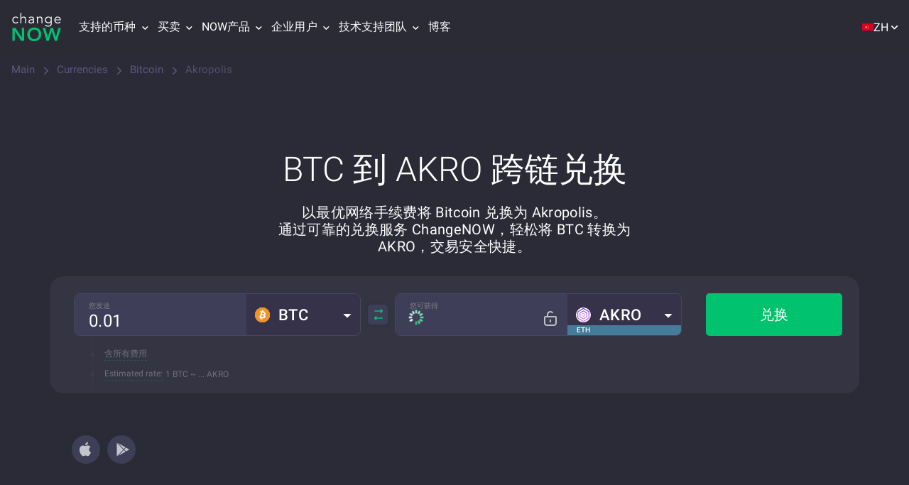

--- FILE ---
content_type: text/css
request_url: https://changenow.io/dist/currencies-pair-page-base.9304a38c2f0fec473a46.16.5.36.css
body_size: 41457
content:
.warning-api{background-color:#2b2b37;padding:8px 0}.warning-api.warning-api_dashboard{padding:0;background-color:transparent}.warning-api-message{display:flex;justify-content:flex-start;align-items:flex-start;background-color:#403D3B;border:1px solid #9F8A4E;border-radius:8px;padding:16px;margin:0 16px}.warning-api-message_dashboard{margin:0;border-radius:0;background-color:transparent;border-color:#F39321}.warning-api-message__icon{flex-shrink:0;width:20px;height:20px;margin-right:8px}.warning-api-message__icon svg{width:20px;height:20px}.warning-api-message__text{font-size:14px;line-height:20px;color:#D8B958}.warning-api-message__text_dashboard{color:#F39321}.warning-api-message__link,.warning-api-message__link:hover,.warning-api-message__link:visited,.warning-api-message__link:focus{color:#D8B958;text-decoration:underline;text-decoration-style:dashed}@media screen and (min-width:992px){.warning-api-message{justify-content:center;align-items:center;min-height:64px;padding:12px 24px}.warning-api-message_dashboard{padding:16px 32px;margin:0 16px 24px 16px !important;border-radius:8px}.warning-api-message__icon,.warning-api-message__icon svg{width:24px;height:24px}.warning-api-message__text{font-size:16px}}@media screen and (min-width:1440px){.warning-api-message{margin:0 40px}}.cookie-warning{position:fixed;left:0;bottom:0;width:100%;z-index:9999999;transition:transform 500ms;will-change:transform;display:flex;justify-content:center;align-items:center}.cookie-warning_shown{transform:translateY(100%)}.cookie-warning__content{background:#E5E5E9;display:flex;justify-content:space-between;align-items:center;border-radius:16px 16px 0 0;padding:16px;font-size:16px;font-weight:400;line-height:20px;text-align:left}.cookie-warning__text p{padding:0;margin:0;font-size:16px;font-weight:400;line-height:20px;text-align:left;opacity:1;display:inline}.cookie-warning__content a{white-space:nowrap;color:#00C26F;text-decoration:none}.cookie-warning__content a:hover{opacity:0.8}.cookie-warning__button{width:100%;display:block;background:#00C26F;color:#FFFFFF;font-size:16px;font-weight:500;line-height:18.75px;letter-spacing:0.1px;border-radius:8px;border:none;outline:none;padding:10px 16px}.cookie-warning__controls{width:100%}@media all and (min-width:768px){.cookie-warning__content{flex-direction:row;max-width:695px;width:100%;margin-bottom:20px;border-radius:16px;padding:14px 28px}.cookie-warning__controls{margin-top:0;margin-left:40px;width:auto}.cookie-warning__button{width:auto}.cookie-warning__text p{display:block}}.mobile-qr{display:none;justify-content:center;align-items:center;flex-shrink:0;width:48px;height:48px;border:1px solid #3D3D4B;transition:all 0.3s ease;border-radius:6px;background-color:#2B2B37;margin:0;cursor:pointer}.mobile-qr:hover{border-color:#00C26F}.mobile-qr_active{border-color:#00C26F}.mobile-qr__tooltip{background-color:#FFFFFF;border-radius:9px;width:122px;height:122px;padding:12px;border:2px solid #00C26F;z-index:9}.mobile-qr__tooltip::after{content:"";position:absolute;left:calc(50% - 14px);width:0;height:0;border-left:14px solid transparent;border-right:14px solid transparent;border-top:14px solid #00C26F}.mobile-qr__tooltip[data-popper-placement*=top]::after{bottom:-14px}.mobile-qr__tooltip[data-popper-placement*=bottom]::after{top:-14px;transform:rotateZ(180deg)}.mobile-qr__tooltip::before{content:"";position:absolute;left:calc(50% - 11px);width:0;height:0;border-left:11px solid transparent;border-right:11px solid transparent;border-top:12px solid #FFFFFF;z-index:8}.mobile-qr__tooltip[data-popper-placement*=top]::before{bottom:-11px}.mobile-qr__tooltip[data-popper-placement*=bottom]::before{top:-11px;transform:rotateZ(180deg)}.mobile-qr__tooltip-content{background-color:#FFFFFF;width:96px;height:96px;border-radius:4px}@media screen and (min-width:992px){.mobile-qr{display:flex}}.dropdown__content_open{opacity:1;max-height:800px}.dropdown__topic-icon{width:32px;height:32px}.dropdown__icon_open{transform:rotateZ(45deg)}.authorization-button{display:flex;justify-content:center;align-items:center;flex-shrink:0;width:100%;height:50px;font-size:16px;line-height:22px;letter-spacing:0.4px;color:#fff;font-weight:700;background-color:#00C26F;border-radius:6px;border:1px solid #00C26F;text-align:center;padding:0 5px;margin:0 auto;cursor:pointer;transition:background ease 0.3s}.authorization-button:hover{background-color:#00C87A;color:#ffffff}.authorization-button:focus{outline:0;-webkit-text-decoration:0;text-decoration:0;color:#ffffff}.dropdown-for-partners__content_open{max-height:1200px;opacity:1;padding:14px 0 24px}.inner-navigation-dropdown__link-soon{display:block;width:38px;font-size:10px;line-height:15px;color:#ffffff;font-weight:600;text-transform:uppercase;text-align:center;border-radius:4px;background-color:#00C26F;margin-left:8px}.mobile-menu__category-title-history-button{background:none;border:none;padding:0;margin:0;color:#e5e5e5;font:inherit;cursor:pointer;text-align:left;display:inline-block;width:100%}.mobile-menu__category-title-history-button > img{margin-right:8px}.mobile-menu--inactive{font-size:24px;color:#a4a3aa}.mobile-menu--list-pair img{width:35px;height:20px}.mobile-menu--tokens-link{color:#00C26F !important}.dropdown_item{padding:0;margin:0;border:none;background:transparent;outline:none}.mobile-menu--flag-icon{display:block;width:16px;height:11px;margin-inline-end:8px}.mobile-menu-dropdown__tabs{display:flex;gap:16px;margin:20px 0 2px}.now-button{display:flex;gap:4px;align-items:center;justify-content:center;border-radius:8px;transition:all 0.3s ease}.now-button_large{height:48px;padding:12px 24px;font-size:16px;line-height:24px;font-weight:600;letter-spacing:0.4px}.now-button_medium{height:40px;padding:8px 16px;font-size:16px;line-height:24px;font-weight:600;letter-spacing:0.4px}.now-button_small{height:30px;padding:4px 12px;font-size:14px;line-height:20px;font-weight:500}.now-button_primary{color:#fff;border:none;background-color:#00C26F}.now-button_primary:hover{background-color:#00A451}.now-button_primary:active{background-color:#007A34}.now-button_secondary{color:#00C26F;border:1px solid #00C26F;background-color:transparent}.now-button_secondary:hover{background-color:rgba(0,194,111,0.2)}.now-button_secondary:active{background-color:rgba(0,194,111,0.1)}.now-button_tertiary{color:#fff;border:none;background-color:transparent}.now-button_tertiary:hover{background-color:rgba(0,194,111,0.2)}.now-button_tertiary:active{background-color:rgba(0,194,111,0.1)}.now-button_loading{cursor:wait}.now-button__loader{display:inline-flex;animation:spin 1s linear infinite}@keyframes spin{0%{transform:rotate(0deg)}100%{transform:rotate(360deg)}}.localization-switcher--language-tooltip-content__without-scroll{margin-top:7px;margin-bottom:7px;overflow:hidden}.localization-switcher--tokens-link{color:#00C26F}[lang=fil] .localization-switcher a,.localization-switcher a[lang=nl]{display:flex;align-items:center;white-space:normal}.localization-switcher--flag{width:16px;height:16px;object-fit:contain;display:block}.authorization-user__icon_authorized{display:flex;background-color:#2B2B36;border-color:#00C26F}.authorization-user__icon_authorized:hover{background-color:rgba(0,194,111,0.2);border-color:#00C26F}.authorization-menu{position:absolute;top:75px;right:0;z-index:1000;display:none;width:auto;min-width:131px;background-color:#ffffff;border-top:6px solid #00C26F;border-radius:5px;box-shadow:0 1px 7px 0 rgba(0,0,0,0.5)}.authorization-menu__list{list-style:none;padding:7px 0;margin:0}.authorization-menu__list.authorization-menu__list_promo .authorization-menu__link{white-space:nowrap}.authorization-menu__link{position:relative;display:flex;align-items:center;width:100%;background:transparent;border:none;text-align:left;font-size:14px;line-height:16px;letter-spacing:0.1px;color:#2B2B37;padding:10px 16px;outline:0}.authorization-menu__link_active{color:#2B2B37;background-color:#E6E9EB}.authorization-menu__link:hover{background-color:#f7f7f9;color:#2B2B37}.authorization-menu__link.authorization-menu__link_active:hover{background-color:#E6E9EB}.authorization-menu__link img{margin-right:8px;border-radius:4px}.authorization-menu__item:last-child .authorization-menu__link{padding-top:16px;border-top:1px solid #DCE2EA}@media screen and (min-width:1240px){.authorization-menu{left:50%;right:auto;transform:translateX(-41%)}.authorization-menu__link_active{font-weight:400}}.top-menu--item_border.active-navigation-link:before{content:"";width:100%;height:2px;background-color:#8b86af;position:absolute;bottom:-1px;left:0}.top-menu__double-dropdown-wrapper{display:grid;grid-template-columns:max-content max-content;grid-template-rows:auto auto;-moz-column-gap:36px;column-gap:36px;padding:8px 16px 16px}.top-menu__double-dropdown-column{display:flex;flex-direction:column;padding:16px 0;gap:8px;min-width:178px}.top-menu__double-dropdown-column_first{grid-column:1;grid-row:1}.top-menu__double-dropdown-column_second{grid-column:2;grid-row:1}.top-menu__double-dropdown-footer{grid-column:1/span 2;grid-row:2;border-top:1px solid #EAE8ED;padding-top:8px;margin-top:8px}.top-menu__double-dropdown-footer a{display:flex;gap:8px;color:#2B2B37;text-decoration:none;font-weight:500;font-size:14px;line-height:16px;letter-spacing:0.1px;align-items:center;padding:10px 16px}.top-menu__double-dropdown-title{color:#2B2B37;font-weight:500;font-size:16px;line-height:24px;letter-spacing:0.1px;padding:0 16px}.top-menu--language-tooltip-content__scrollable::-webkit-scrollbar{width:5px;height:8px;background-color:#aaa}.top-menu--language-tooltip-content__scrollable::-webkit-scrollbar-thumb{background:#00C26F}.top-menu--list__dogecoin{position:relative}.top-menu--list__dogecoin a{color:#F1A30F}.top-menu--list__dogecoin a.active-navigation-link{color:#F1A30F}.top-menu--list__dogecoin a:after{position:absolute;right:19px;top:7px}.top-menu--list_border{padding-top:6px;border-top:1px solid #DCE2EA}.top-menu--tokens-link{color:#00C26F}.top-menu--item_without-dropdown .active-navigation-link,.top-menu--item_without-dropdown:hover .active-navigation-link{color:#8b86af}.dropdown__content_open{opacity:1;max-height:800px}.dropdown__topic-icon{width:32px;height:32px}.dropdown__icon_open{transform:rotateZ(45deg)}.authorization-button{display:flex;justify-content:center;align-items:center;flex-shrink:0;width:100%;height:50px;font-size:16px;line-height:22px;letter-spacing:0.4px;color:#fff;font-weight:700;background-color:#00C26F;border-radius:6px;border:1px solid #00C26F;text-align:center;padding:0 5px;margin:0 auto;cursor:pointer;transition:background ease 0.3s}.authorization-button:hover{background-color:#00C87A;color:#ffffff}.authorization-button:focus{outline:0;-webkit-text-decoration:0;text-decoration:0;color:#ffffff}.dropdown-for-partners__content_open{max-height:1200px;opacity:1;padding:14px 0 24px}.inner-navigation-dropdown__link-soon{display:block;width:38px;font-size:10px;line-height:15px;color:#ffffff;font-weight:600;text-transform:uppercase;text-align:center;border-radius:4px;background-color:#00C26F;margin-left:8px}.mobile-menu__category-title-history-button{background:none;border:none;padding:0;margin:0;color:#e5e5e5;font:inherit;cursor:pointer;text-align:left;display:inline-block;width:100%}.mobile-menu__category-title-history-button > img{margin-right:8px}.mobile-menu--inactive{font-size:24px;color:#a4a3aa}.mobile-menu--list-pair img{width:35px;height:20px}.mobile-menu--tokens-link{color:#00C26F !important}.dropdown_item{padding:0;margin:0;border:none;background:transparent;outline:none}.mobile-menu--flag-icon{display:block;width:16px;height:11px;margin-inline-end:8px}.mobile-menu-dropdown__tabs{display:flex;gap:16px;margin:20px 0 2px}.footer{display:block;background:#2B2B36;padding:56px 0;width:100%;position:relative}.footer__navigation{padding:0 0}.footer__navigation-item{padding-inline-end:30px}.products-navigation-item{padding-inline-start:16px}.footer__navigation-title{font-size:16px;color:#8b86af;margin:0 0 24px;font-weight:700;white-space:nowrap}.footer__navigation-list{display:block;list-style-type:none;padding:0;margin:0;font-weight:300}.footer__navigation-list-item_link-icon{display:flex;align-items:center}.footer__navigation-list-item:not(:last-of-type){margin-bottom:16px}.footer__navigation-list-item a{display:block;width:-moz-fit-content;width:fit-content;color:#fff;font-size:14px;white-space:normal}.footer__navigation-list-item a.active-navigation-link{color:#56566e}.footer__navigation-list-item a:hover{color:#00C26F}.new-badge__circle{position:relative;width:-moz-fit-content;width:fit-content}.new-badge__circle::before{content:"";position:absolute;top:0;right:-10px;width:6px;height:6px;border-radius:50%;background:#00c26f;animation:blink 1.5s infinite}.new-badge__circle:hover::before{animation:none}.new-badge{position:relative}.new-badge::before{content:"NEW";position:absolute;top:0;right:-45px;width:38px;height:20px;background:#00c26f;text-align:center;color:#ffffff;border-radius:4px}.footer--bottom{margin-top:0}.footer--logotype{justify-content:space-between;display:flex;align-items:flex-start;margin-bottom:56px;border-bottom:none}.footer--social-wrapper{display:flex;justify-content:center;flex-wrap:wrap;padding:28px 0;gap:10px;border-top:1px solid #3d3d4b}.footer--copyright{display:flex;justify-content:center;padding-top:28px}.footer--copyright .copyright{display:flex;flex-direction:column;text-align:left;align-items:flex-start;gap:10px}.social-copyright__mobile{margin-top:28px;padding:0 15px}.footer--copyright-text,.footer--copyright-description{text-align:start;font-size:14px;font-weight:400;letter-spacing:0px;color:#8B86AF}.footer--copyright-description{line-height:16px}.footer--copyright-text{line-height:20px}.footer--trustpilot{color:#5c5780;width:83px;height:20px;background-size:contain;transform:translateY(-2px)}.footer--bestchange{width:83px}.footer--bestchange img{max-width:100%;height:auto;display:block}.footer--trustpilot-text{font-style:normal;font-weight:bold;font-size:16px;color:#8b86af}.footer--trustpilot:hover{color:#00C26F}.footer--mobile-apps{display:flex;flex-wrap:wrap;justify-content:space-between;align-items:center;grid-gap:24px;flex-grow:1;margin-top:10px;margin-inline-start:-15px;margin-inline-end:0}.footer--mobile-apps > p{font-style:normal;font-weight:bold;font-size:16px;line-height:20px;color:#8b86af}.foreign-link-icon{width:12px;height:12px;margin-inline-start:4px}html[dir=rtl] .foreign-link-icon{transform:rotate(270deg)}.footer--links{display:flex;justify-content:flex-start;align-items:center;grid-gap:24px;margin-bottom:28px;max-height:50px}.footer--links .separator{background-color:#3d3d4b;display:none;margin:0}.footer--accordion{display:none}.separator{height:40px;width:1px;display:block;margin:0 10px;background:#fff}.exchange-pairs{width:auto}.exchange-pairs-end{margin-top:35px}.social-icon{display:flex;justify-content:center;width:24px;height:24px}.exchange-mobile-apps{display:flex;justify-content:center;align-items:center;flex-wrap:wrap;padding:40px 0 60px;gap:24px}.exchange-mobile-apps_btn{padding:0;outline:none;background-color:transparent}.footer-mobile-apps__link{display:flex;justify-content:center;align-items:center;flex-shrink:0;border:1px solid #3D3D4B;max-width:164px;width:48px;height:48px;border-radius:6px;transition:all ease 0.3s;background:#2b2b36;box-sizing:border-box}.footer-mobile-apps__link:last-child{margin-bottom:0}.footer-mobile-apps__link:hover{border-color:#00C26F;box-sizing:border-box}.footer-mobile-apps__link:active{border:1px solid #3d3d4b;box-sizing:border-box;box-shadow:inset -2px -2px 6px rgba(250,251,255,0.05),inset 2px 2px 8px rgba(43,43,54,0.6)}.exchange-mobile-apps_seamless-crypto-exchange{margin:30px;padding:0}.exchange-mobile-apps_seamless-crypto-exchange .footer-mobile-apps__link{border-color:#363645}.mobile-apps-icons{display:flex;grid-gap:12px;flex-wrap:wrap;width:100%}.footer--social{display:flex;justify-content:center;align-items:center;margin:0;width:24px;height:30px;font-size:22px}.footer__trustpilot-widget{height:120px;margin-inline-start:-160px;transform-origin:right;transform:scale(0.5)}html[dir=rtl] .footer__trustpilot-widget{transform-origin:left}@media screen and (max-width:991px){.social-copyright{width:-moz-max-content;width:max-content;margin-top:30px}.separator{display:none}.footer--mobile-apps{justify-content:space-between;flex-direction:row;align-items:center;margin:0;grid-gap:16px}.footer--mobile-apps > p{margin:0;font-size:14px}.footer-mobile-apps__link{height:48px}.footer--apk-download{width:138px;height:48px}.footer--accordion{display:block;margin-inline-start:16px;margin-inline-end:16px}.footer--trustpilot-text{font-size:14px;align-self:baseline}.icon-bestchange svg{width:83.85px;height:17.5px}.desktop-footer{display:none}.footer--accordion section{width:100%;border-top:1px solid #3d3d4b;padding-top:16px;padding-bottom:16px}.exchange-pairs-end,.footer__navigation-list{margin-top:0 !important}.footer--accordion section:last-child{border-bottom:1px solid #3d3d4b}.footer--accordion section > a{font-style:normal;font-weight:bold;font-size:14px;line-height:20px;color:#8b86af}.footer__navigation-list-item a{font-style:normal;font-weight:normal;line-height:20px;position:relative}.footer--accordion h2 + div{height:0;overflow:hidden;transition:height 0.3s ease-in-out}.footer--accordion:target h2 a:after{content:"";position:absolute;width:20px;height:10px;right:10px;top:50%;margin-top:-3px}.footer--accordion-toggle{display:flex;justify-content:space-between}.footer--accordion-toggle__button{transition:transform 0.3s ease-in-out}.footer--accordion-content{display:none;transition:height 0.3s ease-in-out}.footer--accordion section.active .footer--accordion-content{display:flex;margin-top:16px}.footer--accordion section.active .footer--accordion-toggle__button{transform:rotate(45deg)}.footer__navigation-list{min-height:295px}.footer__navigation-list_autoheight{min-height:unset}.nowrap{white-space:nowrap}}@media screen and (min-width:380px){.footer__navigation{padding:0}.footer__navigation-item:not(:first-of-type){padding-inline-start:10px}}@media screen and (min-width:992px){.footer__navigation-item{padding-inline-start:15px;padding-inline-end:15px;width:20%}.footer{padding:40px 0}.footer--mobile-apps{justify-content:flex-end}.footer--mobile-apps > p,.footer--mobile-apps{margin-top:0;margin-bottom:0}.mobile-apps-icons{grid-gap:24px;width:auto}.footer-mobile-apps__link:last-child{margin-inline-end:0}.exchange-mobile-apps_seamless-crypto-exchange{padding:0;flex-direction:row;align-items:center}.exchange-mobile-apps_seamless-crypto-exchange .footer-mobile-apps__link{margin-bottom:9px;margin-inline-end:0}.new-badge__circle_tooltip-new{position:absolute;top:-30px;right:-30px;z-index:-1;opacity:0;transition:opacity 0.3s ease-in-out}.new-badge__circle:hover .new-badge__circle_tooltip-new{z-index:1;opacity:1}.new-badge__circle::before{right:-10px}.social-copyright__mobile{display:none}.footer__social-copyright{display:flex;flex-direction:column;justify-content:space-between;width:100%;height:100%}.footer--social-wrapper{display:flex;flex-direction:row;align-items:center;gap:16px;justify-content:flex-start;border:none;margin-bottom:90px;margin-top:16px;padding:0}.footer--social{width:24px;height:24px;cursor:pointer;font-size:18px}.footer--copyright{justify-content:flex-start;white-space:nowrap;padding-top:40px;padding-inline-end:15px;padding-inline-start:15px}.footer--bottom{display:flex;justify-content:flex-end;margin-top:0}.footer--logotype{align-items:flex-end;flex-wrap:wrap;padding-top:6px;margin-bottom:24px}.footer--logotype::after{content:"";height:1px;width:100%;border-bottom:1px solid #3d3d4b;display:block;margin-top:22px}.exchange-pairs-end{padding-inline-start:0}.footer__navigation{display:flex;justify-content:space-between}.pairs{display:flex;justify-content:flex-start;width:40%}.exchange-pairs{padding-inline-end:24px;max-width:91px;box-sizing:content-box;padding-inline-start:0;white-space:nowrap}.first-pairs-column{padding-inline-start:10px}.without-title{margin-top:45.5px;padding-inline-start:0 !important}.copyright{white-space:break-spaces}.separator{margin:0 4px}.follow-us-title{max-width:237px;margin-top:83px}.footer-sections-separator{display:block;height:1px;width:100%;border-bottom:1px solid #3d3d4b;margin-top:24px;margin-bottom:22px}.footer--links{display:grid;grid-template-rows:repeat(auto-fit,70px);grid-gap:15px;width:-moz-fit-content;width:fit-content;margin-bottom:0}.footer--links .separator{display:block}.footer--trustpilot-text{flex-basis:100%}.footer--trustpilot{width:83px;height:24px}.footer--bestchange{width:83px}.last-column{padding-inline-end:0 !important;padding-inline-start:0 !important}.footer__trustpilot-widget{transform-origin:left;margin-inline-start:0;transform:scale(0.55)}html[dir=rtl] .footer__trustpilot-widget{transform-origin:right}}@media (min-width:1200px){.mobile-apps-icons{grid-gap:24px}.footer--links{width:235px}.footer--trustpilot{width:98px}.footer--bestchange{width:115px}.footer--links .separator{margin:0 4px}.nowrap{white-space:nowrap}.copyright{display:flex;flex-direction:column;text-align:left;align-items:flex-start}.last-column{width:21.5%}}@keyframes blink{50%{opacity:0.2}}.slick-slider{position:relative;display:block;box-sizing:border-box;-webkit-user-select:none;-moz-user-select:none;user-select:none;-webkit-touch-callout:none;-khtml-user-select:none;touch-action:pan-y;-webkit-tap-highlight-color:transparent}.slick-list{position:relative;display:block;overflow:hidden;margin:0;padding:0}.slick-list:focus{outline:none}.slick-list.dragging{cursor:pointer;cursor:hand}.slick-slider .slick-track,.slick-slider .slick-list{transform:translate3d(0,0,0)}.slick-track{position:relative;top:0;left:0;display:block;margin-left:auto;margin-right:auto}.slick-track:before,.slick-track:after{display:table;content:''}.slick-track:after{clear:both}.slick-loading .slick-track{visibility:hidden}.slick-slide{display:none;float:left;height:100%;min-height:1px}[dir='rtl'] .slick-slide{float:right}.slick-slide img{display:block}.slick-slide.slick-loading img{display:none}.slick-slide.dragging img{pointer-events:none}.slick-initialized .slick-slide{display:block}.slick-loading .slick-slide{visibility:hidden}.slick-vertical .slick-slide{display:block;height:auto;border:1px solid transparent}.slick-arrow.slick-hidden{display:none}.svg-currencies-exchange-sprite--24h{background:url(d4e29262ca348cf7ed43.svg) no-repeat;background-position:0 0;width:50px;height:48px}.svg-currencies-exchange-sprite--24h-volume{background:url(d4e29262ca348cf7ed43.svg) no-repeat;background-position:51.0204081633% 0;width:48px;height:47px}.svg-currencies-exchange-sprite--7d{background:url(d4e29262ca348cf7ed43.svg) no-repeat;background-position:0 100%;width:48px;height:48px}.svg-currencies-exchange-sprite--coin-supply{background:url(d4e29262ca348cf7ed43.svg) no-repeat;background-position:98.9898989899% 96%;width:47px;height:46px}.svg-currencies-exchange-sprite--market-cap{background:url(d4e29262ca348cf7ed43.svg) no-repeat;background-position:48.9795918367% 92.3076923077%;width:48px;height:44px}.svg-currencies-exchange-sprite--price{background:url(d4e29262ca348cf7ed43.svg) no-repeat;background-position:100% 0;width:48px;height:48px}.svg-tokens-sprite--24h{background:url(02ce0f0c3bb1b44b075a.svg) no-repeat;background-position:52.3316062176% 12.4309392265%;width:50px;height:48px}.svg-tokens-sprite--7d{background:url(02ce0f0c3bb1b44b075a.svg) no-repeat;background-position:48.9690721649% 25.9668508287%;width:48px;height:48px}.svg-tokens-sprite--appstore-badge{background:url(02ce0f0c3bb1b44b075a.svg) no-repeat;background-position:50.6849315068% 0;width:144px;height:45px}.svg-tokens-sprite--bug{background:url(02ce0f0c3bb1b44b075a.svg) no-repeat;background-position:71.3936430318% 67.5257731959%;width:27px;height:22px}.svg-tokens-sprite--burn{background:url(02ce0f0c3bb1b44b075a.svg) no-repeat;background-position:76.3157894737% 67.5257731959%;width:18px;height:22px}.svg-tokens-sprite--burn-step-0{background:url(02ce0f0c3bb1b44b075a.svg) no-repeat;background-position:0 55.6390977444%;width:144px;height:144px}.svg-tokens-sprite--burn-step-1{background:url(02ce0f0c3bb1b44b075a.svg) no-repeat;background-position:49.3150684932% 55.6390977444%;width:144px;height:144px}.svg-tokens-sprite--burn-step-2{background:url(02ce0f0c3bb1b44b075a.svg) no-repeat;background-position:100% 0;width:144px;height:144px}.svg-tokens-sprite--burn-step-3{background:url(02ce0f0c3bb1b44b075a.svg) no-repeat;background-position:0 0;width:148px;height:148px}.svg-tokens-sprite--burning-logo{background:url(02ce0f0c3bb1b44b075a.svg) no-repeat;background-position:37.5634517766% 26.1838440111%;width:42px;height:51px}.svg-tokens-sprite--circulating-supply{background:url(02ce0f0c3bb1b44b075a.svg) no-repeat;background-position:61.3402061856% 25.8953168044%;width:48px;height:47px}.svg-tokens-sprite--coin-supply{background:url(02ce0f0c3bb1b44b075a.svg) no-repeat;background-position:74.5501285347% 80.2197802198%;width:47px;height:46px}.svg-tokens-sprite--find{background:url(02ce0f0c3bb1b44b075a.svg) no-repeat;background-position:96.0526315789% 49.3150684932%;width:132px;height:118px}.svg-tokens-sprite--fire{background:url(02ce0f0c3bb1b44b075a.svg) no-repeat;background-position:61.421319797% 93.6639118457%;width:42px;height:47px}.svg-tokens-sprite--list{background:url(02ce0f0c3bb1b44b075a.svg) no-repeat;background-position:81.4009661836% 66.4974619289%;width:22px;height:16px}.svg-tokens-sprite--locked-amount{background:url(02ce0f0c3bb1b44b075a.svg) no-repeat;background-position:38.7434554974% 12.4653739612%;width:54px;height:49px}.svg-tokens-sprite--price{background:url(02ce0f0c3bb1b44b075a.svg) no-repeat;background-position:62.3711340206% 80.6629834254%;width:48px;height:48px}.svg-tokens-sprite--report{background:url(02ce0f0c3bb1b44b075a.svg) no-repeat;background-position:0 100%;width:125px;height:118px}.svg-tokens-sprite--reward{background:url(02ce0f0c3bb1b44b075a.svg) no-repeat;background-position:39.1849529781% 99.6587030717%;width:117px;height:117px}.svg-swap-sprite--atomic{background:url(6876a3cb1935150b46d6.svg) no-repeat;background-position:88.5358255452% 45.9109311741%;width:42px;height:42px}.svg-swap-sprite--atomic-blue{background:url(6876a3cb1935150b46d6.svg) no-repeat;background-position:91.1526479751% 45.9109311741%;width:42px;height:42px}.svg-swap-sprite--ava-coin{background:url(6876a3cb1935150b46d6.svg) no-repeat;background-position:82.6837060703% 52.3411371237%;width:82px;height:81px}.svg-swap-sprite--awc{background:url(6876a3cb1935150b46d6.svg) no-repeat;background-position:44.7552447552% 55.5979643766%;width:503px;height:491px}.svg-swap-sprite--bnb{background:url(6876a3cb1935150b46d6.svg) no-repeat;background-position:0 56.9010416667%;width:512px;height:509px}.svg-swap-sprite--bnb-erc{background:url(6876a3cb1935150b46d6.svg) no-repeat;background-position:93.024691358% 42.6282051282%;width:27px;height:29px}.svg-swap-sprite--bnb-mainnet{background:url(6876a3cb1935150b46d6.svg) no-repeat;background-position:91.341991342% 42.6966292135%;width:30px;height:31px}.svg-swap-sprite--guarda{background:url(6876a3cb1935150b46d6.svg) no-repeat;background-position:68.7886825818% 0;width:516px;height:380px}.svg-swap-sprite--logo-atomic{background:url(6876a3cb1935150b46d6.svg) no-repeat;background-position:85.1315789474% 46.5517241379%;width:127px;height:59px}.svg-swap-sprite--now{background:url(6876a3cb1935150b46d6.svg) no-repeat;background-position:100% 0;width:353px;height:353px}.svg-swap-sprite--now-black{background:url(6876a3cb1935150b46d6.svg) no-repeat;background-position:93.769470405% 45.9109311741%;width:42px;height:42px}.svg-swap-sprite--now-green{background:url(6876a3cb1935150b46d6.svg) no-repeat;background-position:96.3862928349% 45.9109311741%;width:42px;height:42px}.svg-swap-sprite--travala{background:url(6876a3cb1935150b46d6.svg) no-repeat;background-position:0 0;width:778px;height:437px}.svg-swap-sprite--travala-dark{background:url(6876a3cb1935150b46d6.svg) no-repeat;background-position:99.0031152648% 45.9109311741%;width:42px;height:42px}.svg-swap-sprite--travala-left{background:url(6876a3cb1935150b46d6.svg) no-repeat;background-position:88.3879781421% 33.2079021637%;width:183px;height:214px}.svg-swap-sprite--travala-light{background:url(6876a3cb1935150b46d6.svg) no-repeat;background-position:85.7320872274% 50.6882591093%;width:42px;height:42px}.svg-swap-sprite--travala-logo{background:url(6876a3cb1935150b46d6.svg) no-repeat;background-position:88.3489096573% 50.6882591093%;width:42px;height:42px}.svg-swap-sprite--travala-right{background:url(6876a3cb1935150b46d6.svg) no-repeat;background-position:98.3355525965% 32.1493624772%;width:145px;height:179px}.svg-swap-sprite--usdt{background:url(6876a3cb1935150b46d6.svg) no-repeat;background-position:0 100%;width:360px;height:331px}.svg-swap-sprite--usdt-erc20{background:url(6876a3cb1935150b46d6.svg) no-repeat;background-position:90.852520224% 50.606305578%;width:40px;height:40px}.svg-swap-sprite--usdt-omni{background:url(6876a3cb1935150b46d6.svg) no-repeat;background-position:94.7498455837% 42.5940752602%;width:28px;height:28px}.svg-lightning-sprite--cross-blockchains{background:url(789b24ff7ddc5127a8d6.svg) no-repeat;background-position:68.6141304348% 51.8543046358%;width:69px;height:68px}.svg-lightning-sprite--ellipse{background:url(789b24ff7ddc5127a8d6.svg) no-repeat;background-position:48.4438430311% 0;width:799px;height:813px}.svg-lightning-sprite--ellipse-green{background:url(789b24ff7ddc5127a8d6.svg) no-repeat;background-position:100% 0;width:762px;height:783px}.svg-lightning-sprite--ellipse-light{background:url(789b24ff7ddc5127a8d6.svg) no-repeat;background-position:0 100%;width:626px;height:659px}.svg-lightning-sprite--group{background:url(789b24ff7ddc5127a8d6.svg) no-repeat;background-position:71.7391304348% 51.8543046358%;width:69px;height:68px}.svg-lightning-sprite--lightning{background:url(789b24ff7ddc5127a8d6.svg) no-repeat;background-position:0 0;width:716px;height:919px}.svg-lightning-sprite--low-cost{background:url(789b24ff7ddc5127a8d6.svg) no-repeat;background-position:74.8641304348% 51.8543046358%;width:69px;height:68px}.svg-lightning-sprite--nodes{background:url(789b24ff7ddc5127a8d6.svg) no-repeat;background-position:77.9891304348% 51.8543046358%;width:69px;height:68px}.svg-lightning-sprite--scalability{background:url(789b24ff7ddc5127a8d6.svg) no-repeat;background-position:81.1141304348% 51.8543046358%;width:69px;height:68px}.svg-lightning-sprite--stopwatch{background:url(789b24ff7ddc5127a8d6.svg) no-repeat;background-position:84.2391304348% 51.8543046358%;width:69px;height:68px}.svg-lightning-sprite--wallets{background:url(789b24ff7ddc5127a8d6.svg) no-repeat;background-position:87.3641304348% 51.8543046358%;width:69px;height:68px}.svg-swap-tokens-sprite--arrow{background:url(ace7acc9b17dc1810fa1.svg) no-repeat;background-position:51.9843851659% 84.4660194175%;width:24px;height:30px}.svg-swap-tokens-sprite--atomic{background:url(ace7acc9b17dc1810fa1.svg) no-repeat;background-position:3.7061548643% 99.1189427313%;width:50px;height:49px}.svg-swap-tokens-sprite--bnb{background:url(ace7acc9b17dc1810fa1.svg) no-repeat;background-position:0 100%;width:56px;height:57px}.svg-swap-tokens-sprite--cake{background:url(ace7acc9b17dc1810fa1.svg) no-repeat;background-position:11.5874079035% 91.4510686164%;width:68px;height:68px}.svg-swap-tokens-sprite--coin{background:url(ace7acc9b17dc1810fa1.svg) no-repeat;background-position:70.9888670596% 87.7969762419%;width:34px;height:31px}.svg-swap-tokens-sprite--coins{background:url(ace7acc9b17dc1810fa1.svg) no-repeat;background-position:6.0893098782% 92.3863636364%;width:83px;height:77px}.svg-swap-tokens-sprite--deliver{background:url(ace7acc9b17dc1810fa1.svg) no-repeat;background-position:16.1419959812% 91.4510686164%;width:68px;height:68px}.svg-swap-tokens-sprite--discuss{background:url(ace7acc9b17dc1810fa1.svg) no-repeat;background-position:20.6965840589% 91.4510686164%;width:68px;height:68px}.svg-swap-tokens-sprite--ellipse{background:url(ace7acc9b17dc1810fa1.svg) no-repeat;background-position:0 0;width:799px;height:813px}.svg-swap-tokens-sprite--ellipse-green{background:url(ace7acc9b17dc1810fa1.svg) no-repeat;background-position:100% 0;width:762px;height:783px}.svg-swap-tokens-sprite--fb{background:url(ace7acc9b17dc1810fa1.svg) no-repeat;background-position:12.5736738703% 97.8260869565%;width:34px;height:37px}.svg-swap-tokens-sprite--mail{background:url(ace7acc9b17dc1810fa1.svg) no-repeat;background-position:25.2511721366% 91.4510686164%;width:68px;height:68px}.svg-swap-tokens-sprite--medium{background:url(ace7acc9b17dc1810fa1.svg) no-repeat;background-position:14.8002619515% 97.5081256771%;width:34px;height:34px}.svg-swap-tokens-sprite--now{background:url(ace7acc9b17dc1810fa1.svg) no-repeat;background-position:57.0950468541% 88.8524590164%;width:67px;height:42px}.svg-swap-tokens-sprite--partners{background:url(ace7acc9b17dc1810fa1.svg) no-repeat;background-position:29.8057602143% 91.4510686164%;width:68px;height:68px}.svg-swap-tokens-sprite--reddit{background:url(ace7acc9b17dc1810fa1.svg) no-repeat;background-position:17.0268500327% 97.5081256771%;width:34px;height:34px}.svg-swap-tokens-sprite--team{background:url(ace7acc9b17dc1810fa1.svg) no-repeat;background-position:34.360348292% 91.4510686164%;width:68px;height:68px}.svg-swap-tokens-sprite--tel{background:url(ace7acc9b17dc1810fa1.svg) no-repeat;background-position:38.9149363697% 91.4510686164%;width:68px;height:68px}.svg-swap-tokens-sprite--tg{background:url(ace7acc9b17dc1810fa1.svg) no-repeat;background-position:66.0092044707% 88.082340195%;width:40px;height:34px}.svg-swap-tokens-sprite--timer{background:url(ace7acc9b17dc1810fa1.svg) no-repeat;background-position:43.4695244474% 91.4510686164%;width:68px;height:68px}.svg-swap-tokens-sprite--token{background:url(ace7acc9b17dc1810fa1.svg) no-repeat;background-position:73.0718954248% 87.7969762419%;width:31px;height:31px}.svg-swap-tokens-sprite--tokens{background:url(ace7acc9b17dc1810fa1.svg) no-repeat;background-position:0 93.4482758621%;width:90px;height:87px}.svg-swap-tokens-sprite--travala-dark{background:url(ace7acc9b17dc1810fa1.svg) no-repeat;background-position:60.5661619487% 88.8524590164%;width:42px;height:42px}.svg-swap-tokens-sprite--travala-light{background:url(ace7acc9b17dc1810fa1.svg) no-repeat;background-position:63.3311389072% 88.8524590164%;width:42px;height:42px}.svg-swap-tokens-sprite--travala-t{background:url(ace7acc9b17dc1810fa1.svg) no-repeat;background-position:6.978275181% 99.1189427313%;width:42px;height:49px}.svg-swap-tokens-sprite--tw{background:url(ace7acc9b17dc1810fa1.svg) no-repeat;background-position:68.6390532544% 88.082340195%;width:40px;height:34px}.svg-swap-tokens-sprite--usdt{background:url(ace7acc9b17dc1810fa1.svg) no-repeat;background-position:9.756097561% 98.5761226725%;width:44px;height:44px}.svg-swap-tokens-sprite--watches{background:url(ace7acc9b17dc1810fa1.svg) no-repeat;background-position:48.0241125251% 91.4510686164%;width:68px;height:68px}.svg-swap-tokens-sprite--wechat{background:url(ace7acc9b17dc1810fa1.svg) no-repeat;background-position:52.5787006028% 91.4510686164%;width:68px;height:68px}.svg-sprite--apple-pay{background:url(7703217b4504c9366d6a.svg) no-repeat;background-position:97.7900552486% 72.7828746177%;width:30px;height:16px}.svg-sprite--appstore-badge{background:url(7703217b4504c9366d6a.svg) no-repeat;background-position:42.4657534247% 60.4501607717%;width:100px;height:32px}.svg-sprite--appstore-big{background:url(7703217b4504c9366d6a.svg) no-repeat;background-position:60.8870967742% 0;width:144px;height:45px}.svg-sprite--banxa{background:url(7703217b4504c9366d6a.svg) no-repeat;background-position:71.4285714286% 41.9047619048%;width:28px;height:28px}.svg-sprite--bestchange{background:url(7703217b4504c9366d6a.svg) no-repeat;background-position:97.6821192053% 48.7577639752%;width:90px;height:21px}.svg-sprite--checked{background:url(7703217b4504c9366d6a.svg) no-repeat;background-position:99.4623655914% 66.8730650155%;width:20px;height:20px}.svg-sprite--coinify{background:url(7703217b4504c9366d6a.svg) no-repeat;background-position:61.5384615385% 59.6825396825%;width:28px;height:28px}.svg-sprite--exchange-arrows{background:url(7703217b4504c9366d6a.svg) no-repeat;background-position:26.9754768392% 79.6875%;width:25px;height:23px}.svg-sprite--gplay-badge{background:url(7703217b4504c9366d6a.svg) no-repeat;background-position:42.4657534247% 70.7395498392%;width:100px;height:32px}.svg-sprite--guardarian{background:url(7703217b4504c9366d6a.svg) no-repeat;background-position:69.2307692308% 59.6825396825%;width:28px;height:28px}.svg-sprite--mail{background:url(7703217b4504c9366d6a.svg) no-repeat;background-position:0 0;width:151px;height:132px}.svg-sprite--ny-logo{background:url(7703217b4504c9366d6a.svg) no-repeat;background-position:98.0066445183% 34.2756183746%;width:91px;height:60px}.svg-sprite--payment-methods{background:url(7703217b4504c9366d6a.svg) no-repeat;background-position:93.6507936508% 54.4342507645%;width:77px;height:16px}.svg-sprite--play-btn{background:url(7703217b4504c9366d6a.svg) no-repeat;background-position:100% 0;width:97px;height:97px}.svg-sprite--play-market{background:url(7703217b4504c9366d6a.svg) no-repeat;background-position:60.8870967742% 15.1006711409%;width:144px;height:45px}.svg-sprite--play-market-white-border{background:url(7703217b4504c9366d6a.svg) no-repeat;background-position:0 82.2580645161%;width:99px;height:33px}.svg-sprite--simplex{background:url(7703217b4504c9366d6a.svg) no-repeat;background-position:61.5384615385% 69.8412698413%;width:28px;height:28px}.svg-sprite--slider-arrow{background:url(7703217b4504c9366d6a.svg) no-repeat;background-position:0 100%;width:32px;height:55px}.svg-sprite--star-icon{background:url(7703217b4504c9366d6a.svg) no-repeat;background-position:100% 60.4361370717%;width:22px;height:22px}.svg-sprite--stars{background:url(7703217b4504c9366d6a.svg) no-repeat;background-position:43.9716312057% 51.7133956386%;width:110px;height:22px}.svg-sprite--stars-yellow{background:url(7703217b4504c9366d6a.svg) no-repeat;background-position:88.5885885886% 76.0383386581%;width:59px;height:30px}.svg-sprite--transak{background:url(7703217b4504c9366d6a.svg) no-repeat;background-position:69.2307692308% 69.8412698413%;width:28px;height:28px}.svg-sprite--trustpilot-fresh{background:url(7703217b4504c9366d6a.svg) no-repeat;background-position:0 65.3543307087%;width:124px;height:89px}.svg-sprite--trustpilot-full{background:url(7703217b4504c9366d6a.svg) no-repeat;background-position:0 42.7184466019%;width:134px;height:34px}.svg-sprite--visa-master{background:url(7703217b4504c9366d6a.svg) no-repeat;background-position:58.984375% 29.702970297%;width:136px;height:40px}.svg-sprite--wordpress-icon{background:url(7703217b4504c9366d6a.svg) no-repeat;background-position:79.3010752688% 82.9721362229%;width:20px;height:20px}:export{font:Roboto,Arial,Helvetica,sans-serif;colorPrimary:#00c26f;colorPrimaryLight:#16d785;colorSecondary:#5c5780;colorBackground:#f6f4f8;colorDark:#2b2b36;colorDarkText:#2c4240;colorTextOnDarkBg:#56566e;colorRed:#dc1d2e;colorTextOnDarkBgLight:#706c90;colorWhite:#fff;colorBlack:#000;colorGray:#e5e5e5;colorDarkGray:#c4c3c9;colorDarkInput:#36324a;colorLight:#383861;colorLightGradient:#3d3d70;colorGlow:#6d6bd9;colorWhiteArticle:#d7dfe8;colorLightGreen:#d8fce6;colorBtn:#383857;colorFirstItemUsing:#454391;colorSecondItemUsing:#5452ac;colorBtnLight:#50e3a2;colorBlur:#26b6f6;colorYellow:#ffd12a;colorYellowLight:#f2c94c;colorBannerTopic:#f2f2f2;colorDarkLight:#333;colorBorderGreen:#00c26f;colorInputBorder:#d1cfdd;colorScrollbarPrimary:#e9e7ee;colorScrollbarSecondary:#00c26f;colorBlue:#2551ae;colorLightGray:#f7f7f9;bannerFirstBlockGradient:linear-gradient(270.79deg,#a086fc 1.82%,#ffda54 99.89%);bannerLastBlockGradient:linear-gradient(270.79deg,#7977ef 1.82%,#45da93 122.34%);headerGradient:linear-gradient(28.39deg,#3d3d70 4.29%,#2B2B36 42.96%);secondaryGradient:linear-gradient(16.24deg,#3d3d70 4.29%,#2B2B36 42.96%);rangeGradient:linear-gradient(to right,#00C26F 0%,rgba(255,255,255,0.3) 0);footerGradient:linear-gradient(10.32deg,#3d3d70 4.29%,#2B2B36 42.96%);headerHeight:105px;footerHeight:424px;minContentHeight:calc(100vh - 105px - 424px);mobileWidth:768px;tabletWidth:992px;smallDesktopWidth:1200px;smallMobileWidth:480px;screenMaxWidthXL:1599px;screenMinWidthXL:1200px;screenMaxWidthL:1199px;screenMinWidthL:992px;screenMaxWidthM:991px;screenMinWidthM:768px;screenMaxWidthS:767px;screenMinWidthS:576px;screenMaxWidthXS:575px;screenMinWidthXS:380px;screenMaxWidthXXS:379px}.icon-arrow-big:before{content:""}.icon-arrow-down:before{content:""}.icon-bitcointalk:before{content:""}.icon-button-arrow:before,.button__arrow:before{content:""}.icon-check:before{content:""}.icon-coinify:before{content:""}.icon-copy:before{content:""}.icon-error:before{content:""}.icon-exchange:before{content:""}.icon-facebook:before{content:""}.icon-guarda:before{content:""}.icon-info:before{content:""}.icon-instagram:before{content:""}.icon-medium:before{content:""}.icon-no:before{content:""}.icon-ok:before{content:""}.icon-rate-up:before{content:""}.icon-reddit:before{content:""}.icon-search:before{content:""}.icon-simplex:before{content:""}.icon-star:before{content:""}.icon-success:before{content:""}.icon-tg:before{content:""}.icon-twitter:before{content:""}.icon-youtube:before{content:""}html{font-family:sans-serif;-ms-text-size-adjust:100%;-webkit-text-size-adjust:100%}article,aside,details,figcaption,figure,footer,header,hgroup,main,menu,nav,section,summary{display:block}audio,canvas,progress,video{display:inline-block;vertical-align:baseline}audio:not([controls]){display:none;height:0}[hidden],template{display:none}abbr[title]{border-bottom:1px dotted}b,strong{font-weight:bold}dfn{font-style:italic}mark{background:#ff0;color:#000}small{font-size:80%}sub,sup{font-size:75%;line-height:0;position:relative;vertical-align:baseline}sup{top:-0.5em}sub{bottom:-0.25em}figure{margin:1em 40px}hr{box-sizing:content-box;height:0}pre{overflow:auto}code,kbd,pre,samp{font-family:monospace,monospace;font-size:1em}fieldset{border:1px solid silver;margin:0 2px;padding:.35em .625em .75em}legend{border:0;padding:0}textarea{overflow:auto}optgroup{font-weight:bold}table{border-collapse:collapse;border-spacing:0}td,th{padding:0}html{font-size:10px;-webkit-tap-highlight-color:rgba(0,0,0,0)}figure{margin:0}.img-responsive{display:block;max-width:100%;height:auto}.img-rounded{border-radius:6px}.img-thumbnail{padding:4px;line-height:1.42857143;background-color:#fff;border:1px solid #ddd;border-radius:4px;transition:all .2s ease-in-out;display:inline-block;max-width:100%;height:auto}.img-circle{border-radius:50%}hr{margin-top:20px;margin-bottom:20px;border:0;border-top:1px solid #eee}.sr-only{position:absolute;width:1px;height:1px;margin:-1px;padding:0;overflow:hidden;clip:rect(0,0,0,0);border:0}.sr-only-focusable:active,.sr-only-focusable:focus{position:static;width:auto;height:auto;margin:0;overflow:visible;clip:auto}[role=button]{cursor:pointer}.col-xs-11{width:91.66666667%}.col-xs-10{width:83.33333333%}.col-xs-9{width:75%}.col-xs-8{width:66.66666667%}.col-xs-7{width:58.33333333%}.col-xs-6{width:50%}.col-xs-5{width:41.66666667%}.col-xs-4{width:33.33333333%}.col-xs-3{width:25%}.col-xs-2{width:16.66666667%}.col-xs-1{width:8.33333333%}.col-xs-pull-12{right:100%}.col-xs-pull-11{right:91.66666667%}.col-xs-pull-10{right:83.33333333%}.col-xs-pull-9{right:75%}.col-xs-pull-8{right:66.66666667%}.col-xs-pull-7{right:58.33333333%}.col-xs-pull-6{right:50%}.col-xs-pull-5{right:41.66666667%}.col-xs-pull-4{right:33.33333333%}.col-xs-pull-3{right:25%}.col-xs-pull-2{right:16.66666667%}.col-xs-pull-1{right:8.33333333%}.col-xs-pull-0{right:auto}.col-xs-push-12{left:100%}.col-xs-push-11{left:91.66666667%}.col-xs-push-10{left:83.33333333%}.col-xs-push-9{left:75%}.col-xs-push-8{left:66.66666667%}.col-xs-push-7{left:58.33333333%}.col-xs-push-6{left:50%}.col-xs-push-5{left:41.66666667%}.col-xs-push-4{left:33.33333333%}.col-xs-push-3{left:25%}.col-xs-push-2{left:16.66666667%}.col-xs-push-1{left:8.33333333%}.col-xs-push-0{left:auto}.col-xs-offset-12{margin-left:100%}.col-xs-offset-11{margin-left:91.66666667%}.col-xs-offset-10{margin-left:83.33333333%}.col-xs-offset-9{margin-left:75%}.col-xs-offset-8{margin-left:66.66666667%}.col-xs-offset-7{margin-left:58.33333333%}.col-xs-offset-6{margin-left:50%}.col-xs-offset-5{margin-left:41.66666667%}.col-xs-offset-4{margin-left:33.33333333%}.col-xs-offset-3{margin-left:25%}.col-xs-offset-2{margin-left:16.66666667%}.col-xs-offset-1{margin-left:8.33333333%}.col-xs-offset-0{margin-left:0}@media(min-width:768px){.col-sm-12{width:100%}.col-sm-11{width:91.66666667%}.col-sm-10{width:83.33333333%}.col-sm-9{width:75%}.col-sm-7{width:58.33333333%}.col-sm-6{width:50%}.col-sm-5{width:41.66666667%}.col-sm-4{width:33.33333333%}.col-sm-3{width:25%}.col-sm-2{width:16.66666667%}.col-sm-1{width:8.33333333%}.col-sm-pull-12{right:100%}.col-sm-pull-11{right:91.66666667%}.col-sm-pull-10{right:83.33333333%}.col-sm-pull-9{right:75%}.col-sm-pull-8{right:66.66666667%}.col-sm-pull-7{right:58.33333333%}.col-sm-pull-6{right:50%}.col-sm-pull-5{right:41.66666667%}.col-sm-pull-4{right:33.33333333%}.col-sm-pull-3{right:25%}.col-sm-pull-2{right:16.66666667%}.col-sm-pull-1{right:8.33333333%}.col-sm-pull-0{right:auto}.col-sm-push-12{left:100%}.col-sm-push-11{left:91.66666667%}.col-sm-push-10{left:83.33333333%}.col-sm-push-9{left:75%}.col-sm-push-8{left:66.66666667%}.col-sm-push-7{left:58.33333333%}.col-sm-push-6{left:50%}.col-sm-push-5{left:41.66666667%}.col-sm-push-4{left:33.33333333%}.col-sm-push-3{left:25%}.col-sm-push-2{left:16.66666667%}.col-sm-push-1{left:8.33333333%}.col-sm-push-0{left:auto}.col-sm-offset-12{margin-left:100%}.col-sm-offset-11{margin-left:91.66666667%}.col-sm-offset-10{margin-left:83.33333333%}.col-sm-offset-9{margin-left:75%}.col-sm-offset-8{margin-left:66.66666667%}.col-sm-offset-7{margin-left:58.33333333%}.col-sm-offset-6{margin-left:50%}.col-sm-offset-5{margin-left:41.66666667%}.col-sm-offset-4{margin-left:33.33333333%}.col-sm-offset-3{margin-left:25%}.col-sm-offset-1{margin-left:8.33333333%}.col-sm-offset-0{margin-left:0}}@media(min-width:992px){.col-md-12{width:100%}.col-md-11{width:91.66666667%}.col-md-9{width:75%}.col-md-8{width:66.66666667%}.col-md-7{width:58.33333333%}.col-md-6{width:50%}.col-md-5{width:41.66666667%}.col-md-4{width:33.33333333%}.col-md-3{width:25%}.col-md-2{width:16.66666667%}.col-md-1{width:8.33333333%}.col-md-pull-12{right:100%}.col-md-pull-11{right:91.66666667%}.col-md-pull-10{right:83.33333333%}.col-md-pull-9{right:75%}.col-md-pull-8{right:66.66666667%}.col-md-pull-7{right:58.33333333%}.col-md-pull-6{right:50%}.col-md-pull-5{right:41.66666667%}.col-md-pull-4{right:33.33333333%}.col-md-pull-3{right:25%}.col-md-pull-2{right:16.66666667%}.col-md-pull-1{right:8.33333333%}.col-md-pull-0{right:auto}.col-md-push-12{left:100%}.col-md-push-11{left:91.66666667%}.col-md-push-10{left:83.33333333%}.col-md-push-9{left:75%}.col-md-push-8{left:66.66666667%}.col-md-push-7{left:58.33333333%}.col-md-push-6{left:50%}.col-md-push-5{left:41.66666667%}.col-md-push-4{left:33.33333333%}.col-md-push-3{left:25%}.col-md-push-2{left:16.66666667%}.col-md-push-1{left:8.33333333%}.col-md-push-0{left:auto}.col-md-offset-12{margin-left:100%}.col-md-offset-11{margin-left:91.66666667%}.col-md-offset-10{margin-left:83.33333333%}.col-md-offset-9{margin-left:75%}.col-md-offset-8{margin-left:66.66666667%}.col-md-offset-7{margin-left:58.33333333%}.col-md-offset-6{margin-left:50%}.col-md-offset-5{margin-left:41.66666667%}.col-md-offset-4{margin-left:33.33333333%}.col-md-offset-3{margin-left:25%}.col-md-offset-2{margin-left:16.66666667%}.col-md-offset-0{margin-left:0}}@media(min-width:1200px){.col-lg-11{width:91.66666667%}.col-lg-10{width:83.33333333%}.col-lg-9{width:75%}.col-lg-8{width:66.66666667%}.col-lg-7{width:58.33333333%}.col-lg-5{width:41.66666667%}.col-lg-4{width:33.33333333%}.col-lg-3{width:25%}.col-lg-2{width:16.66666667%}.col-lg-1{width:8.33333333%}.col-lg-pull-12{right:100%}.col-lg-pull-11{right:91.66666667%}.col-lg-pull-10{right:83.33333333%}.col-lg-pull-9{right:75%}.col-lg-pull-8{right:66.66666667%}.col-lg-pull-7{right:58.33333333%}.col-lg-pull-6{right:50%}.col-lg-pull-5{right:41.66666667%}.col-lg-pull-4{right:33.33333333%}.col-lg-pull-3{right:25%}.col-lg-pull-2{right:16.66666667%}.col-lg-pull-1{right:8.33333333%}.col-lg-pull-0{right:auto}.col-lg-push-12{left:100%}.col-lg-push-11{left:91.66666667%}.col-lg-push-10{left:83.33333333%}.col-lg-push-9{left:75%}.col-lg-push-8{left:66.66666667%}.col-lg-push-7{left:58.33333333%}.col-lg-push-6{left:50%}.col-lg-push-5{left:41.66666667%}.col-lg-push-4{left:33.33333333%}.col-lg-push-3{left:25%}.col-lg-push-2{left:16.66666667%}.col-lg-push-1{left:8.33333333%}.col-lg-push-0{left:auto}.col-lg-offset-12{margin-left:100%}.col-lg-offset-11{margin-left:91.66666667%}.col-lg-offset-10{margin-left:83.33333333%}.col-lg-offset-9{margin-left:75%}.col-lg-offset-8{margin-left:66.66666667%}.col-lg-offset-7{margin-left:58.33333333%}.col-lg-offset-6{margin-left:50%}.col-lg-offset-5{margin-left:41.66666667%}.col-lg-offset-4{margin-left:33.33333333%}.col-lg-offset-2{margin-left:16.66666667%}.col-lg-offset-1{margin-left:8.33333333%}.col-lg-offset-0{margin-left:0}}.center-block{display:block;margin-left:auto;margin-right:auto}.pull-right{float:right !important}.pull-left{float:left !important}.hide{display:none !important}.show{display:block !important}.invisible{visibility:hidden}.text-hide{font:0/0 a;color:rgba(0,0,0,0);text-shadow:none;background-color:rgba(0,0,0,0);border:0}.hidden{display:none !important}.affix{position:fixed}html{height:100%}html,body{margin:0;padding:0;font-weight:400;font-family:Roboto,Arial,Helvetica,sans-serif;font-style:normal;background:#f6f4f8}h4{margin:0 0 10px;font-weight:normal;font-size:18px;color:#5c5780}textarea{resize:vertical}::-webkit-input-placeholder{color:#b6c0cb}::-moz-placeholder{color:#b6c0cb}:-moz-placeholder{color:#b6c0cb}:-ms-input-placeholder{color:#b6c0cb}.scroll-lock{overflow:hidden}.relative{position:relative}.small{font-weight:300;font-size:.75em}.dark{color:#56566e}.title-text{position:relative;z-index:1;margin-bottom:25px}#app-root{min-height:700px}.circular-progress{display:flex;justify-content:center;width:100%;margin:50px auto}.page_exchange .page__warning-api{margin-bottom:40px}.loader-icon_absolute{position:absolute;top:50%;left:50%;transform:translate(-50%,-50%)}@media screen and (min-width:992px){.page_exchange .page__warning-api{margin-bottom:90px}}#app-header{display:contents}.bread-crumbs--icon__dark{color:#5c5780}.bread-crumbs--icon__light{color:#a4a3aa}.bread-crumbs--item__light{color:#a4a3aa}.bread-crumbs--item__hide{display:none}.button--icon{display:inline-block;font-size:20px;vertical-align:middle;line-height:1;margin-inline-end:10px}.button__black{background:#2b2b36;height:40px;line-height:40px;padding:0 20px;font-size:14px}.button__black:hover{background:#00c26f}.button__arrow{padding-right:50px}.button__arrow:hover{background-color:#3d3d70}.button__arrow::before{display:block;color:#00c26f;position:absolute;top:1px;right:10px;font-size:12px}.button__arrow:hover::before{color:#fff}.button__long{width:100%;max-width:220px}.button__full{width:100%}.button__thin{width:100px;height:30px;font-size:16px;line-height:30px;background:#00c26f;padding:1px 15px 0;transition:background-color ease .3s}.button__thin:hover{background:#00c87a}.button__thin.button__arrow{text-align:left}.button__thin.button__arrow::before{color:#fff}.button__narrow{border-radius:5px;height:46px;line-height:46px;padding:0 46px}.button__bordered{background:rgba(0,0,0,0);border:2px solid #00c26f;color:#00c26f;line-height:40px;border-radius:5px}.button__bordered:hover{background:rgba(0,0,0,0);opacity:.5;color:#00c26f}.button__small{border-radius:5px;height:30px;font-size:13px;line-height:28px;padding:0 30px}@media(max-width:768px){.button__small{padding:0 18px}}.button__tiny{border-radius:5px;height:24px;font-size:13px;line-height:24px;padding:0 20px}.button__bordered.button__tiny{border-width:1px}.button-close{width:30px;height:30px;position:relative;text-align:center;cursor:pointer;border:none;outline:none;background:none}.button-close::before,.button-close::after{content:"";display:block;position:absolute;top:0;bottom:0;height:2px;width:30px;margin:auto;background-color:#fff;transform-origin:50% 50%;transform:rotate(45deg)}.button-close__dark::before,.button-close__dark::after{background-color:#56566e}.button-close__small{width:15px;height:15px}.button-close__small::before,.button-close__small::after{width:15px}.button-close::after{transform:rotate(-45deg)}.button__orange-action{background-color:rgba(0,0,0,0);color:#eaa523;border:2px solid #eaa523;border-color:#eaa523;position:relative;width:auto;height:34px;line-height:30px;padding:0px 15px;font-size:14px;letter-spacing:1px}.button__orange-action:hover{color:#fff;background:#eaa523}.recommended-wallet-button{position:relative;display:inline-flex;justify-content:flex-start;align-items:center;width:100%;height:40px;max-width:-moz-fit-content;max-width:fit-content;font-weight:400;font-size:14px;line-height:20px;color:#fff;border:1px solid rgba(0,0,0,0);border-radius:12px;background-image:linear-gradient(#2b2a36,#2b2a36),linear-gradient(268.76deg,#FB9600 1.78%,#00C26F 25.98%,#6696D6 50.43%,#F28984 76.64%,#5FCEF0 98.23%);background-origin:border-box;background-clip:padding-box,border-box;padding:0 20px;transition:color ease .3s}.recommended-wallet-button:hover{color:#00c26f}.recommended-wallet-button:hover .recommended-wallet-button__stars-icon{top:-19px;right:-26px;transform:rotate(10deg)}html[dir=rtl] .recommended-wallet-button:hover .recommended-wallet-button__stars-icon{left:-26px;right:unset}.recommended-wallet-button__logo{margin-inline-start:8px}.recommended-wallet-button__stars-icon{display:block;position:absolute;top:-17px;right:-24px;transition:all ease .3s}html[dir=rtl] .recommended-wallet-button__stars-icon{transform:scaleX(-1);right:unset;left:-24px}.recommended-wallet-button_desktop{display:none}.recommended-wallet-button_mobile{display:inline-flex}.button--stars-icon{width:55px;height:26px;position:absolute;top:-16px;right:-35px;transform-origin:center;transform:scale(0.7) rotate(27deg)}.button__gray{color:#808086;font-weight:500;font-size:18px;line-height:140%;text-align:center;letter-spacing:.3px;background:#333341;border-radius:4px}.button__gray:hover{color:#fff;background:#434352}.button__gray_active{color:#fff;background:#434352}@media screen and (min-width:992px){.recommended-wallet-button_desktop{display:inline-flex}.recommended-wallet-button_mobile{display:none}}.field{margin-bottom:9px;max-width:540px}@media(max-width:768px){.field{margin-bottom:16px}}.field::after{content:"";display:block;clear:both}.field input{width:100%;margin:0;padding-right:20px}.field__buttoned{display:inline-flex;width:100%;align-items:flex-start}@media(max-width:768px){.field__buttoned{display:block}}.field__fullwidth{max-width:none;width:100%}.field__fullwidth>.relative{width:100%}.field--label{color:#56566e;font-size:18px;font-weight:bold;line-height:2em}.field button{margin-top:10px}.field--action{color:#00c26f;cursor:pointer}.field--action__top{float:right}.field--button{float:right;padding-left:5px;padding-right:5px;min-width:180px;font-size:18px}@media(max-width:768px){.field--button{float:none}}.field--note{background-color:#faf8fb;max-width:60%;border-radius:5px;padding:5px;float:left;margin-top:10px}.field-note{max-width:540px;font-size:15px;color:#a4a3aa;letter-spacing:.3px;text-align:left;line-height:22px}@media(max-width:768px){.field-note{font-size:14px}}.field--error{color:red}.field--status{position:absolute;right:10px;top:0;bottom:0;margin:auto;height:27px}.field--status .icon-success{color:#00c26f;font-size:18px}.field input:focus{outline-color:#00c26f}.field.field__dark input{background:#36324a;color:#d7dfe8;border-color:rgba(0,0,0,0)}.field__dark{background:#36324a}.form--title{color:#00c26f;font-size:30px;font-weight:500;letter-spacing:.014em}.form--recapcha{float:left}.flex-table{display:flex;flex-wrap:wrap;margin:0 0 3em 0;padding:0;width:100%;background:#fff;border:1px solid #d7dfe8;border-radius:5px;overflow:hidden}.flex-table--cell,.flex-table--head-cell{box-sizing:border-box;flex-grow:1;width:100%;overflow:hidden;padding:13px;background:#fff}.flex-table--head-cell{background:#f3f5f8;line-height:1}.flex-table--cell{padding:30px 13px;font-size:18px;color:#56566e}.flex-table--cell.even{background:#f3f5f8}.flex-table__2>.flex-table--cell,.flex-table__2>.flex-table--head-cell{flex-basis:50%}.flex-table__3>.flex-table--cell,.flex-table__3>.flex-table--head-cell{flex-basis:33.33%}.flex-table__4>.flex-table--cell,.flex-table__4>.flex-table--head-cell{flex-basis:25%}.flex-table__5>.flex-table--cell,.flex-table__5>.flex-table--head-cell{flex-basis:20%}.flex-table__6>.flex-table--cell,.flex-table__6>.flex-table--head-cell{flex-basis:16.6%}.flex-table__7>.flex-table--cell,.flex-table__7>.flex-table--head-cell{flex-basis:14.28%}.flex-table--cell__compact{padding-top:10px;padding-bottom:10px}.flex-grow-normal{flex-grow:1}.content{padding-bottom:90px;min-height:calc(100vh - 105px - 424px)}.content a{border-bottom:1px solid rgba(0,0,0,0);transition:border-bottom-color ease .3s}.content a:hover{color:#00c26f;border-bottom-color:#00c26f}.static-page .bread-crumbs--item__light{color:#a4a3aa}.static-page .bread-crumbs--icon__dark{color:#5c5780}.static-page .bread-crumbs--icon__light{color:#a4a3aa}.static-page ul,.static-page ol{color:#56566e}.static-page li{position:relative;z-index:1;opacity:.8;font-size:17px;color:#2b2b36;letter-spacing:.1px}@media(max-width:768px){.static-page li{font-size:16px;line-height:1.1}}@media(max-width:480px){.static-page li{font-size:15px}}.field__inline{display:inline-flex;align-items:center;width:100%}.primary-color{color:#00c26f}.darken-green-color{color:#00c26f}.underlined{text-decoration:underline}.upper{text-transform:uppercase}.center{text-align:center}.left{text-align:left}.right{text-align:right}.middle{display:flex;align-items:center}.flex-left{justify-content:flex-start}.flex-right{justify-content:flex-end}.flex-center{justify-content:center}.dif{display:inline-flex}.clearfix{clear:both}.link-like{color:#00c26f;cursor:pointer}.link-like:hover{text-decoration:underline}.normal{font-weight:400}.light{font-weight:300}.np{padding:0}.rounded{display:inline-block;border-radius:50%;overflow:hidden;margin:auto;width:120px;height:120px}.rounded img{width:100%}.text-bigger{font-size:1.5em}.primary{color:#00c26f}.white{color:#fff}.bg-gray{background-color:#f6f4f8}.bg-white{background-color:#fff}.box{background-color:#f6f4f8;padding:30px;margin:45px 0}.address-text{-webkit-user-select:all;-moz-user-select:all;user-select:all}.hr{margin-top:20px;margin-bottom:20px;border:0;border-top:2px solid #eae8ef}.hr__small{border:0;overflow:visible}.hr__small::before{content:"";display:block;width:40px;height:2px;background-color:#eae8ef;margin:auto}.relative{position:relative}.striped{background:repeating-linear-gradient(45deg,#ddd 1px,#ddd 2px,transparent 3px,transparent 8px,#ddd 9px)}.section__dark{background-color:#2b2b36;color:#dadadb}.section__white{background-color:#fff}@media(max-width:480px){.section__white{overflow:auto;padding:10px}}.section__bordered-green{border:2px solid #00c26f}.section__no-padding{padding:0}.d-none{display:none}.sequence{list-style:none;display:block;margin:0;padding:10px 0;padding-left:30px;font-size:12px;position:relative}.sequence__compact{height:35px}.sequence::after{content:"";display:block;position:absolute;top:0px;left:10px;width:1px;height:10px;background-color:#d8d8d8}.sequence--item{height:auto;position:relative;padding:0;max-height:0px;opacity:0;transition:max-height 500ms,opacity 500ms,padding 500ms}.sequence--item::before{content:"";display:block;position:absolute;top:0px;left:-26.5px;width:13px;height:13px;border-radius:50%;background-color:#d8d8d8}.sequence--item::after{content:"";display:block;position:absolute;top:0px;left:-20px;width:1px;height:100%;background-color:#d8d8d8}.sequence--item:last-child::after{display:none}.sequence--item__active{color:#3bee81;cursor:pointer;font-size:14px}.sequence--item__visible{max-height:9999px;opacity:1}.sequence--item-content{padding:10px 0}.sequence--item-name{line-height:1}.sequence--item__iconed::before{display:none}.sequence--item-icon{position:absolute;left:-26.5px;top:0}.rc-tooltip.rc-tooltip-zoom-enter,.rc-tooltip.rc-tooltip-zoom-leave{display:block}.rc-tooltip-zoom-enter,.rc-tooltip-zoom-appear{opacity:0;animation-duration:.3s;animation-fill-mode:both;animation-timing-function:cubic-bezier(0.18,0.89,0.32,1.28);animation-play-state:paused}.rc-tooltip-zoom-leave{animation-duration:.3s;animation-fill-mode:both;animation-timing-function:cubic-bezier(0.6,-0.3,0.74,0.05);animation-play-state:paused}.rc-tooltip-zoom-enter.rc-tooltip-zoom-enter-active,.rc-tooltip-zoom-appear.rc-tooltip-zoom-appear-active{animation-name:rcToolTipZoomIn;animation-play-state:running}.rc-tooltip-zoom-leave.rc-tooltip-zoom-leave-active{animation-name:rcToolTipZoomOut;animation-play-state:running}@keyframes rcToolTipZoomIn{0%{opacity:0;transform-origin:50% 50%;transform:scale(0,0)}100%{opacity:1;transform-origin:50% 50%;transform:scale(1,1)}}@keyframes rcToolTipZoomOut{0%{opacity:1;transform-origin:50% 50%;transform:scale(1,1)}100%{opacity:0;transform-origin:50% 50%;transform:scale(0,0)}}.rc-tooltip{position:absolute;z-index:1070;display:block;visibility:visible;line-height:1.5;font-size:12px;background-color:rgba(0,0,0,.05);padding:1px;opacity:.9}.rc-tooltip-hidden{display:none}.rc-tooltip-inner{padding:8px 10px;color:#333;text-align:left;text-decoration:none;background-color:#fff;border-radius:3px;min-height:34px;border:1px solid #b1b1b1}.rc-tooltip-arrow,.rc-tooltip-arrow-inner{position:absolute;width:0;height:0;border-color:rgba(0,0,0,0);border-style:solid}.rc-tooltip-placement-top .rc-tooltip-arrow,.rc-tooltip-placement-topLeft .rc-tooltip-arrow,.rc-tooltip-placement-topRight .rc-tooltip-arrow{bottom:-5px;margin-left:-6px;border-width:6px 6px 0;border-top-color:#b1b1b1}.rc-tooltip-placement-top .rc-tooltip-arrow-inner,.rc-tooltip-placement-topLeft .rc-tooltip-arrow-inner,.rc-tooltip-placement-topRight .rc-tooltip-arrow-inner{bottom:1px;margin-left:-6px;border-width:6px 6px 0;border-top-color:#fff}.rc-tooltip-placement-top .rc-tooltip-arrow{left:50%}.rc-tooltip-placement-topLeft .rc-tooltip-arrow{left:15%}.rc-tooltip-placement-topRight .rc-tooltip-arrow{right:15%}.rc-tooltip-placement-right .rc-tooltip-arrow,.rc-tooltip-placement-rightTop .rc-tooltip-arrow,.rc-tooltip-placement-rightBottom .rc-tooltip-arrow{left:-5px;margin-top:-6px;border-width:6px 6px 6px 0;border-right-color:#b1b1b1}.rc-tooltip-placement-right .rc-tooltip-arrow-inner,.rc-tooltip-placement-rightTop .rc-tooltip-arrow-inner,.rc-tooltip-placement-rightBottom .rc-tooltip-arrow-inner{left:1px;margin-top:-6px;border-width:6px 6px 6px 0;border-right-color:#fff}.rc-tooltip-placement-right .rc-tooltip-arrow{top:50%}.rc-tooltip-placement-rightTop .rc-tooltip-arrow{top:15%;margin-top:0}.rc-tooltip-placement-rightBottom .rc-tooltip-arrow{bottom:15%}.rc-tooltip-placement-left .rc-tooltip-arrow,.rc-tooltip-placement-leftTop .rc-tooltip-arrow,.rc-tooltip-placement-leftBottom .rc-tooltip-arrow{right:-5px;margin-top:-6px;border-width:6px 0 6px 6px;border-left-color:#b1b1b1}.rc-tooltip-placement-left .rc-tooltip-arrow-inner,.rc-tooltip-placement-leftTop .rc-tooltip-arrow-inner,.rc-tooltip-placement-leftBottom .rc-tooltip-arrow-inner{right:1px;margin-top:-6px;border-width:6px 0 6px 6px;border-left-color:#fff}.rc-tooltip-placement-left .rc-tooltip-arrow{top:50%}.rc-tooltip-placement-leftTop .rc-tooltip-arrow{top:15%;margin-top:0}.rc-tooltip-placement-leftBottom .rc-tooltip-arrow{bottom:15%}.rc-tooltip-placement-bottom .rc-tooltip-arrow,.rc-tooltip-placement-bottomLeft .rc-tooltip-arrow,.rc-tooltip-placement-bottomRight .rc-tooltip-arrow{top:-5px;margin-left:-6px;border-width:0 6px 6px;border-bottom-color:#b1b1b1}.rc-tooltip-placement-bottom .rc-tooltip-arrow-inner,.rc-tooltip-placement-bottomLeft .rc-tooltip-arrow-inner,.rc-tooltip-placement-bottomRight .rc-tooltip-arrow-inner{top:1px;margin-left:-6px;border-width:0 6px 6px;border-bottom-color:#fff}.rc-tooltip-placement-bottom .rc-tooltip-arrow{left:50%}.rc-tooltip-placement-bottomLeft .rc-tooltip-arrow{left:15%}.rc-tooltip-placement-bottomRight .rc-tooltip-arrow{right:15%}@media(max-width:480px){.rc-tooltip-placement-bottomRight .rc-tooltip-arrow{right:50%}}.socials{display:inline-flex;align-items:center;font-size:20px}.socials--social{margin-right:17px;color:#5c5780}.socials--social:hover{color:#00c26f}.socials .icon-youtube{position:relative;top:.1em}.socials .icon-bitcointalk{position:relative;top:.1em;font-size:1.2em}.react-tabs{background:#f6f4f8}.react-tabs__tab-list{display:inline-flex;width:100%;margin:0;padding:0;list-style:none}.react-tabs__tab{position:relative;padding:16px 32px;font-weight:bold;font-size:19px;color:#cdccd1;letter-spacing:.5px;cursor:pointer}.react-tabs__tab--selected{color:#2b2b36;background-color:#fff}.react-tabs__tab--selected:last-child::after,.react-tabs__tab--selected:last-child::before{display:none}.react-tabs__tab-panel{background-color:#fff}.react-tabs__tab-panel--selected{padding:32px}.list__iconed{list-style:none;padding:0}.list--item{position:relative;font-size:18px;margin-bottom:10px;padding-left:26px}.list--icon{position:absolute;left:0;top:8px;font-size:8px;color:#00c26f}.list__iconed li::before{content:""}@keyframes ring-1{from{stroke-dashoffset:864px}to{stroke-dashoffset:0}}@keyframes ring-2{from{stroke-dashoffset:1021px}to{stroke-dashoffset:0}}@keyframes scale{from{transform:scale(0)}to{transform:scale(1)}}@keyframes star-anim-1{0%{opacity:0;transform:scale(0);transform-origin:259px 279px}50%{opacity:1;transform:scale(1.2);transform-origin:277px 234.5px}100%{opacity:0;transform:scale(0);transform-origin:295px 190px}}@keyframes star-anim-2{0%{opacity:0;transform:scale(0);transform-origin:30px 130px}50%{opacity:1;transform:scale(1.2);transform-origin:55px 115px}100%{opacity:0;transform:scale(0);transform-origin:80px 100px}}@keyframes star-anim-3{0%{opacity:0;transform:scale(0);transform-origin:190px 40px}50%{opacity:1;transform:scale(1.2);transform-origin:230px 70px}100%{opacity:0;transform:scale(0);transform-origin:270px 100px}}@keyframes star-anim-4{0%{opacity:0;transform:scale(0);transform-origin:10px 150px}50%{opacity:1;transform:scale(1.2);transform-origin:35px 200px}100%{opacity:0;transform:scale(0);transform-origin:60px 250px}}@keyframes star-anim-5{0%{opacity:0;transform:scale(0);transform-origin:250px 320px}50%{opacity:1;transform:scale(1.2);transform-origin:220px 295px}100%{opacity:0;transform:scale(0);transform-origin:190px 270px}}.language-adviser__show{display:block}:export{font:Roboto,Arial,Helvetica,sans-serif;colorPrimary:#00c26f;colorPrimaryLight:#16d785;colorSecondary:#5c5780;colorBackground:#f6f4f8;colorDark:#2b2b36;colorDarkText:#2c4240;colorTextOnDarkBg:#56566e;colorRed:#dc1d2e;colorTextOnDarkBgLight:#706c90;colorWhite:#fff;colorBlack:#000;colorGray:#e5e5e5;colorDarkGray:#c4c3c9;colorDarkInput:#36324a;colorLight:#383861;colorLightGradient:#3d3d70;colorGlow:#6d6bd9;colorWhiteArticle:#d7dfe8;colorLightGreen:#d8fce6;colorBtn:#383857;colorFirstItemUsing:#454391;colorSecondItemUsing:#5452ac;colorBtnLight:#50e3a2;colorBlur:#26b6f6;colorYellow:#ffd12a;colorYellowLight:#f2c94c;colorBannerTopic:#f2f2f2;colorDarkLight:#333;colorBorderGreen:#00c26f;colorInputBorder:#d1cfdd;colorScrollbarPrimary:#e9e7ee;colorScrollbarSecondary:#00c26f;colorBlue:#2551ae;colorLightGray:#f7f7f9;bannerFirstBlockGradient:linear-gradient(270.79deg,#a086fc 1.82%,#ffda54 99.89%);bannerLastBlockGradient:linear-gradient(270.79deg,#7977ef 1.82%,#45da93 122.34%);headerGradient:linear-gradient(28.39deg,#3d3d70 4.29%,#2B2B36 42.96%);secondaryGradient:linear-gradient(16.24deg,#3d3d70 4.29%,#2B2B36 42.96%);rangeGradient:linear-gradient(to right,#00C26F 0%,rgba(255,255,255,0.3) 0);footerGradient:linear-gradient(10.32deg,#3d3d70 4.29%,#2B2B36 42.96%);headerHeight:105px;footerHeight:424px;minContentHeight:calc(100vh - 105px - 424px);mobileWidth:768px;tabletWidth:992px;smallDesktopWidth:1200px;smallMobileWidth:480px;screenMaxWidthXL:1599px;screenMinWidthXL:1200px;screenMaxWidthL:1199px;screenMinWidthL:992px;screenMaxWidthM:991px;screenMinWidthM:768px;screenMaxWidthS:767px;screenMinWidthS:576px;screenMaxWidthXS:575px;screenMinWidthXS:380px;screenMaxWidthXXS:379px}.now-input--non-promo-value{font-size:12px;text-decoration-line:line-through;color:#000}.now-input--non-promo-value:not(:first-child){margin-inline-start:8px}@media(min-width:576px){.now-input--non-promo-value:not(:first-child){margin-inline-start:16px}}.now-input--loader{position:absolute;bottom:0}.now-input__light{background-color:#fff;position:relative}.now-input__default{border:1px solid #00c26f;height:50px;border-radius:6px;line-height:22px;letter-spacing:.4px;color:#2b2b36}.now-input__default .now-input--input-padding{padding-top:26px;padding-bottom:12px;padding-inline-start:20px;padding-inline-end:40px}.now-input__gray{border:1px solid #dce2ea;border-radius:6px;height:50px;line-height:22px;letter-spacing:.4px;color:#2b2b36}.now-tooltip{position:absolute;left:0;z-index:99;max-width:280px;margin-top:4px;padding:20px;top:20px}.now-tooltip--close-button{float:right}html[dir=rtl] .now-tooltip{right:0}html[dir=rtl] .now-tooltip--close-button{float:left}.now-tooltip__default{background-color:#fff;border:1px solid #e5e5e5;border-radius:3px;box-shadow:0 4px 20px rgba(0,0,0,.45)}.now-tooltip__default .now-tooltip--title{font-weight:700;font-size:14px}.now-tooltip__default p{font-size:14px;line-height:22px}.combobox__filters{display:flex;flex-wrap:wrap;margin:0 16px;justify-content:space-between}.combobox__filters_scrolling{flex-wrap:nowrap;overflow-x:auto;padding-bottom:8px}.combobox__filters_scrolling::-webkit-scrollbar{width:5px;height:2px;background-color:#e9e7ee}.combobox__filters_scrolling::-webkit-scrollbar-thumb{background:#00c26f}.combobox__filters_scrolling .filter__button{text-wrap:nowrap}.filter__button{background:#fafafd;border:1px solid #e9e7ee;box-sizing:border-box;border-radius:4px;padding:9px 4px;display:flex;justify-content:center;align-items:center;margin-right:8px;font-weight:400;font-size:14px;line-height:20px;letter-spacing:.1px;color:#2b2b37;flex-grow:1;margin-top:10px}.filter__button:last-child{margin-right:0}.filter__button_active{border:1px solid #00c26f;background:#f9fffc}.filter__button-all{padding:0 12px}@media screen and (min-width:768px){.filter__button{margin-right:12px;padding:4px 4px}.filter__button-all{padding:4px}}.combobox--input{width:calc(100% - 48px);height:100%;margin-bottom:0}.combobox--dropdown{margin:0;padding:0;position:absolute;background-color:#fff;visibility:hidden;display:none}.combobox--dropdown__open{visibility:visible;overflow:hidden;cursor:initial;display:block;height:100%}@media screen and (min-width:768px){.combobox--dropdown__open{height:auto}}@media screen and (min-width:768px){.combobox--dropdown{max-height:380px}}.combobox--dropdown-message-empty-list{padding:0 15px;font-size:16px;text-align:center}.combobox__items-list{padding:0;max-height:none;overflow-y:scroll;height:calc(100% - 155px)}.combobox__items-container{overscroll-behavior:contain}.combobox__items-list_tall{height:calc(100% - 107px)}.combobox__items-list .combobox-dropdown-item{height:auto;padding-inline-end:5px;padding-inline-start:16px;list-style:none;cursor:pointer}.combobox__light{background-color:#fff}.combobox__light .combobox--field__dropdown-open{border-bottom:none;box-shadow:0px 0px 8px rgba(0,0,0,.1);border-radius:5px 5px 0 0;background:#fff;flex-direction:column;align-items:start}.combobox__light .combobox--dropdown__open{box-shadow:0px 6px 8px rgba(0,0,0,.1);top:100px}.swap-page__exchange-blockchain-calculator .combobox--dropdown__open{height:auto}.combobox__input{background:#fafafd;border:1px solid #e9e7ee;box-sizing:border-box;border-radius:4px;height:44px;width:calc(100% - 32px);margin:8px 16px 0 16px;position:relative}.combobox__search-icon{position:absolute;top:10px;left:16px}html[dir=rtl] .combobox__search-icon{left:unset;right:16px}.combobox__dropdown-label{font-weight:400;font-size:16px;line-height:24px;letter-spacing:.1px;color:#000;margin:16px 16px 0 16px}.combobox__btn-close{position:absolute;top:16px;right:16px;border:none;background:none;outline:none}html[dir=rtl] .combobox__btn-close{right:unset;left:16px}.combobox__loader-icon{margin:0 auto}@media screen and (min-width:768px){.combobox__items-list{max-height:330px;height:auto;margin:15px 0 0 0;overflow:hidden}.combobox--dropdown.combobox--dropdown__open:has(.combobox__filters_scrolling) .combobox__items-list{margin-top:7px}.combobox__items-list>div::-webkit-scrollbar{width:5px;height:8px;background-color:#e9e7ee}.combobox__items-list>div::-webkit-scrollbar-thumb{background:#00c26f}}@media screen and (min-width:992px){.combobox-dropdown-item:hover{background-color:#f7f7f9}}.currency-item__ticker_fontsize-big{font-size:18px}.currency-item_mobile{display:none}@media(min-width:768px){.currency-item_mobile{display:inline-block}.currency-item--name_short{width:20ch}}.combobox-dropdown-list{padding:8px 15px;font-size:12px;line-height:17px;font-weight:400;color:#5e5a72;list-style-type:none}.combobox-dropdown-item{padding:2px 20px 2px 10px;margin:3px 0;font-size:16px;background-color:rgba(0,0,0,0);cursor:pointer}.combobox-dropdown-item_active{background:#eaedf2;position:relative}.combobox-dropdown-item:hover::before,.combobox-dropdown-item:hover::after,.combobox-dropdown-item_active::before,.combobox-dropdown-item_active::after{content:"";position:absolute;width:100%;height:2px;left:0;right:0}.combobox-dropdown-item_active::before,.combobox-dropdown-item_active::after{background:#eaedf2}.combobox-dropdown-item:hover::before,.combobox-dropdown-item:hover::after{background-color:#f5f7fa}.combobox-dropdown-item_active::before{top:-1px}.combobox-dropdown-item:hover::after,.combobox-dropdown-item_active::after{bottom:-1px}@media screen and (min-width:992px){.combobox-dropdown-item:hover{position:relative;background-color:#f5f7fa}}.currency-sup{font-family:Roboto,Arial,Helvetica,sans-serif;font-size:12px;line-height:12px;font-weight:500;color:#fff;border-radius:3px;background-color:rgba(0,0,0,0);padding:2px 4px;top:0;display:inline-block;word-break:keep-all}.currency-sup span{font-size:12px;line-height:12px}.currency-sup_with-tooltip{cursor:pointer}.currency-sup__tooltip.new-stepper-tooltip{width:300px}.currency-sup_big{padding:4px 8px;font-size:14px;line-height:14px;margin:auto 8px;position:relative;overflow:hidden}.currency-sup_blinking:after{content:"";display:block;width:20%;height:150%;background:linear-gradient(90deg,rgba(255,255,255,0.5) 10%,rgba(255,255,255,0.7) 50%,rgba(255,255,255,0.5) 90%);z-index:1;transform:rotate(30deg);position:absolute;top:-5px;animation:slideBlink 2s ease-in-out infinite}@keyframes slideBlink{0%{left:-20%}20%{left:120%}100%{left:120%}}.fix-rate-timer{color:#2b2b36;font-size:12px;white-space:nowrap}.fix-rate-timer__icon{width:10px;height:auto;margin-inline-end:4px;position:relative;transform:translate(0,1px)}.fix-rate-timer_dark{color:#fff}@media(min-width:768px){.fix-rate-timer{font-size:12px}.fix-rate-timer__icon{width:12px}}.network-info{position:relative;width:100%;height:10px;text-align:left;padding-left:9px;flex-shrink:0}.network-info__background{opacity:.6;position:absolute;width:100%;height:100%;left:0;top:0;border-radius:0 0 7px 0;transition:all .3s ease}.network-info__text{position:absolute;color:#fff;font-size:8px;line-height:11px;font-weight:500;letter-spacing:.2px}@media screen and (min-width:768px){.network-info{height:14px;padding-left:13px}.network-info__text{font-size:10px;line-height:14px}}.now-input--non-promo-value{font-size:12px;text-decoration-line:line-through;color:#000}.now-input--non-promo-value:not(:first-child){margin-inline-start:8px}@media(min-width:576px){.now-input--non-promo-value:not(:first-child){margin-inline-start:16px}}.now-input--loader{position:absolute;bottom:0}.now-input__light{background-color:#fff;position:relative}.now-input__default{border:1px solid #00c26f;height:50px;border-radius:6px;line-height:22px;letter-spacing:.4px;color:#2b2b36}.now-input__default .now-input--input-padding{padding-top:26px;padding-bottom:12px;padding-inline-start:20px;padding-inline-end:40px}.now-input__gray{border:1px solid #dce2ea;border-radius:6px;height:50px;line-height:22px;letter-spacing:.4px;color:#2b2b36}.combobox__filters{display:flex;flex-wrap:wrap;margin:0 16px;justify-content:space-between}.combobox__filters_scrolling{flex-wrap:nowrap;overflow-x:auto;padding-bottom:8px}.combobox__filters_scrolling::-webkit-scrollbar{width:5px;height:2px;background-color:#e9e7ee}.combobox__filters_scrolling::-webkit-scrollbar-thumb{background:#00c26f}.combobox__filters_scrolling .filter__button{text-wrap:nowrap}.filter__button{background:#fafafd;border:1px solid #e9e7ee;box-sizing:border-box;border-radius:4px;padding:9px 4px;display:flex;justify-content:center;align-items:center;margin-right:8px;font-weight:400;font-size:14px;line-height:20px;letter-spacing:.1px;color:#2b2b37;flex-grow:1;margin-top:10px}.filter__button:last-child{margin-right:0}.filter__button_active{border:1px solid #00c26f;background:#f9fffc}.filter__button-all{padding:0 12px}@media screen and (min-width:768px){.filter__button{margin-right:12px;padding:4px 4px}.filter__button-all{padding:4px}}.combobox--input{width:calc(100% - 48px);height:100%;margin-bottom:0}.combobox--dropdown{margin:0;padding:0;position:absolute;background-color:#fff;visibility:hidden;display:none}.combobox--dropdown__open{visibility:visible;overflow:hidden;cursor:initial;display:block;height:100%}@media screen and (min-width:768px){.combobox--dropdown__open{height:auto}}@media screen and (min-width:768px){.combobox--dropdown{max-height:380px}}.combobox--dropdown-message-empty-list{padding:0 15px;font-size:16px;text-align:center}.combobox__items-list{padding:0;max-height:none;overflow-y:scroll;height:calc(100% - 155px)}.combobox__items-container{overscroll-behavior:contain}.combobox__items-list_tall{height:calc(100% - 107px)}.combobox__items-list .combobox-dropdown-item{height:auto;padding-inline-end:5px;padding-inline-start:16px;list-style:none;cursor:pointer}.combobox__light{background-color:#fff}.combobox__light .combobox--field__dropdown-open{border-bottom:none;box-shadow:0px 0px 8px rgba(0,0,0,.1);border-radius:5px 5px 0 0;background:#fff;flex-direction:column;align-items:start}.combobox__light .combobox--dropdown__open{box-shadow:0px 6px 8px rgba(0,0,0,.1);top:100px}.swap-page__exchange-blockchain-calculator .combobox--dropdown__open{height:auto}.combobox__input{background:#fafafd;border:1px solid #e9e7ee;box-sizing:border-box;border-radius:4px;height:44px;width:calc(100% - 32px);margin:8px 16px 0 16px;position:relative}.combobox__search-icon{position:absolute;top:10px;left:16px}html[dir=rtl] .combobox__search-icon{left:unset;right:16px}.combobox__dropdown-label{font-weight:400;font-size:16px;line-height:24px;letter-spacing:.1px;color:#000;margin:16px 16px 0 16px}.combobox__btn-close{position:absolute;top:16px;right:16px;border:none;background:none;outline:none}html[dir=rtl] .combobox__btn-close{right:unset;left:16px}.combobox__loader-icon{margin:0 auto}@media screen and (min-width:768px){.combobox__items-list{max-height:330px;height:auto;margin:15px 0 0 0;overflow:hidden}.combobox--dropdown.combobox--dropdown__open:has(.combobox__filters_scrolling) .combobox__items-list{margin-top:7px}.combobox__items-list>div::-webkit-scrollbar{width:5px;height:8px;background-color:#e9e7ee}.combobox__items-list>div::-webkit-scrollbar-thumb{background:#00c26f}}@media screen and (min-width:992px){.combobox-dropdown-item:hover{background-color:#f7f7f9}}.currency-item__ticker_fontsize-big{font-size:18px}.currency-item_mobile{display:none}@media(min-width:768px){.currency-item_mobile{display:inline-block}.currency-item--name_short{width:20ch}}:export{font:Roboto,Arial,Helvetica,sans-serif;colorPrimary:#00c26f;colorPrimaryLight:#16d785;colorSecondary:#5c5780;colorBackground:#f6f4f8;colorDark:#2b2b36;colorDarkText:#2c4240;colorTextOnDarkBg:#56566e;colorRed:#dc1d2e;colorTextOnDarkBgLight:#706c90;colorWhite:#fff;colorBlack:#000;colorGray:#e5e5e5;colorDarkGray:#c4c3c9;colorDarkInput:#36324a;colorLight:#383861;colorLightGradient:#3d3d70;colorGlow:#6d6bd9;colorWhiteArticle:#d7dfe8;colorLightGreen:#d8fce6;colorBtn:#383857;colorFirstItemUsing:#454391;colorSecondItemUsing:#5452ac;colorBtnLight:#50e3a2;colorBlur:#26b6f6;colorYellow:#ffd12a;colorYellowLight:#f2c94c;colorBannerTopic:#f2f2f2;colorDarkLight:#333;colorBorderGreen:#00c26f;colorInputBorder:#d1cfdd;colorScrollbarPrimary:#e9e7ee;colorScrollbarSecondary:#00c26f;colorBlue:#2551ae;colorLightGray:#f7f7f9;bannerFirstBlockGradient:linear-gradient(270.79deg,#a086fc 1.82%,#ffda54 99.89%);bannerLastBlockGradient:linear-gradient(270.79deg,#7977ef 1.82%,#45da93 122.34%);headerGradient:linear-gradient(28.39deg,#3d3d70 4.29%,#2B2B36 42.96%);secondaryGradient:linear-gradient(16.24deg,#3d3d70 4.29%,#2B2B36 42.96%);rangeGradient:linear-gradient(to right,#00C26F 0%,rgba(255,255,255,0.3) 0);footerGradient:linear-gradient(10.32deg,#3d3d70 4.29%,#2B2B36 42.96%);headerHeight:105px;footerHeight:424px;minContentHeight:calc(100vh - 105px - 424px);mobileWidth:768px;tabletWidth:992px;smallDesktopWidth:1200px;smallMobileWidth:480px;screenMaxWidthXL:1599px;screenMinWidthXL:1200px;screenMaxWidthL:1199px;screenMinWidthL:992px;screenMaxWidthM:991px;screenMinWidthM:768px;screenMaxWidthS:767px;screenMinWidthS:576px;screenMaxWidthXS:575px;screenMinWidthXS:380px;screenMaxWidthXXS:379px}.new-stepper-header{margin-top:-40px;margin-bottom:12px;background:#fff;border-bottom-left-radius:12px;border-bottom-right-radius:12px;padding:12px 30px;font-size:12px;color:#808086;text-align:center;position:relative}.new-stepper-header__back{position:absolute;left:12px;border:0;background:none}.new-stepper-header__back:focus{outline:none}@media(min-width:768px){.new-stepper-header-wrapper{border-radius:12px;padding:14px;font-size:14px;margin-top:0}}.new-stepper-fix-rate{display:flex;align-items:center}.new-stepper-fix-rate__text{display:flex;color:#2b2b36;font-size:12px;margin-right:10px;border-bottom:1px dashed #00b67a;cursor:help}.new-stepper-fix-rate__text:before{content:"🔒";margin-right:5px}.new-stepper-switch{position:relative;display:flex;width:32px;height:12px}.new-stepper-switch-input{opacity:0;width:0;height:0}.new-stepper-switch-slider{position:absolute;cursor:pointer;top:0;left:0;right:0;bottom:0;background:#bfbfc3;border-radius:4px}.new-stepper-switch-slider:before{content:"";position:absolute;height:14px;width:14px;background:#808086;border-radius:4px;top:-1px;transition:transform .3s ease}.new-stepper-switch-slider_show-animation:before{background:linear-gradient(315deg,rgb(128,128,134) 40%,rgb(255,255,255) 50%,rgb(128,128,134) 60%);background-size:50px 50px;animation-name:gradient;animation-duration:2s;animation-iteration-count:infinite}.new-stepper-switch-input:checked+.new-stepper-switch-slider{background:rgba(0,194,111,.2)}.new-stepper-switch-input:checked+.new-stepper-switch-slider:before{background:#00c26f;transform:translateX(18px)}@keyframes gradient{0%{background-position:100% 100%}50%{background-position:0 0}100%{background-position:100% 100%}}.new-stepper-body{padding:16px;border-bottom-left-radius:12px;border-bottom-right-radius:12px;background:#fff}.new-stepper-body_dark{background:#343443;border:1px solid #46475e;border-top:none}@media(min-width:768px){.new-stepper-body{padding:40px}}.new-stepper-tabs{display:flex}.new-stepper-tab{display:flex;justify-content:center;align-items:center;position:relative;background:#eaedf2;font-size:12px;line-height:14px;color:#808086;font-weight:500;letter-spacing:.4px;padding:0 8px;border:1px solid rgba(0,0,0,0);width:100%;height:44px;border-radius:12px 12px 0 0;transition:color ease .3s}.new-stepper-tab_dark{background:#30303e;border:1px solid #46475e}.new-stepper-tab span{position:relative;z-index:1;opacity:.8}.new-stepper-tab:focus{outline:none}.new-stepper-tab_active{color:#2b2b36;background:#fff}.new-stepper-tab_active span{opacity:1}.new-stepper-tab_active-dark{color:#fff;background:#343443;border-bottom:1px solid rgba(0,0,0,0)}.new-stepper-tab_exchange{border:1px solid #fff}.new-stepper-tab_buy-sell{border:1px solid #fff}.new-stepper-tab_exchange-dark{border:1px solid #46475e;border-bottom:1px solid rgba(0,0,0,0)}.new-stepper-tab_buy-sell-dark{border:1px solid #46475e;border-bottom:1px solid rgba(0,0,0,0)}.new-stepper-tab_exchange:before{content:"";position:absolute;top:-1px;right:-14px;bottom:0;width:25px;height:calc(100% + 2px);background:#fff;transform:skewX(20deg);border:1px solid #fff;border-radius:0 5px 0 0;border-left:none;z-index:1}.new-stepper-tab_exchange-dark:before{content:"";position:absolute;top:-1px;right:-14px;bottom:0;width:25px;height:calc(100% + 2px);background:#343443;transform:skewX(20deg);border:1px solid #46475e;border-radius:0 5px 0 0;border-left:none;border-bottom:1px solid rgba(0,0,0,0);z-index:1}html[dir=rtl] .new-stepper-tab_exchange-dark:before,html[dir=rtl] .new-stepper-tab_exchange:before{content:"";left:-14px;right:unset;bottom:0;transform:skewX(-20deg);border-radius:5px 0 0 0;border-left:inherit;border-right:none}.new-stepper-tab_buy-sell:before{content:"";position:absolute;top:-1px;left:-14px;bottom:0;width:25px;height:calc(100% + 2px);background:#fff;transform:skewX(-20deg);border:1px solid #fff;border-radius:5px 0 0 0;border-right:none;z-index:1}.new-stepper-tab_buy-sell-dark:before{content:"";position:absolute;top:-1px;left:-14px;bottom:0;width:25px;height:calc(100% + 2px);background:#343443;transform:skewX(-20deg);border:1px solid #46475e;border-radius:5px 0 0 0;border-right:none;border-bottom:1px solid rgba(0,0,0,0);z-index:1}html[dir=rtl] .new-stepper-tab_buy-sell-dark:before,html[dir=rtl] .new-stepper-tab_buy-sell:before{left:unset;right:-14px;transform:skewX(20deg);border-radius:0 5px 0 0;border-right:inherit;border-left:none}.new-stepper-tab__text{display:flex;align-items:center}.new-stepper-tab__text span{display:none}@media screen and (min-width:576px){.new-stepper-tab__text span{display:inline-block;vertical-align:top}}@media screen and (min-width:768px){.new-stepper-tab{font-size:13px;line-height:15px;height:50px}}.new-stepper-tooltip{position:absolute;width:210px;z-index:1000}.new-stepper-tooltip_hidden{visibility:hidden}.new-stepper-tooltip__content{position:relative;background:#414453;box-shadow:0 0 10px rgba(43,43,54,.2);padding:12px;color:#fff;border-radius:8px}.new-stepper-tooltip__content:before{content:"";position:absolute;bottom:-10px;left:calc(50% - 10px);width:0;height:0;border-left:10px solid rgba(0,0,0,0);border-right:10px solid rgba(0,0,0,0);border-top:10px solid #414453}.new-stepper-tooltip__content_white{background:#fff;color:#2b2b36}.new-stepper-tooltip__content_white:before{border-top:10px solid #fff}.new-stepper-tooltip__title{text-align:start;font-size:14px;font-weight:bold;line-height:16px}.new-stepper-tooltip__body{font-size:14px;padding:5px 0;text-align:start}.new-stepper-currency-to-currency{display:flex;flex-direction:column;background:#fff;border-radius:12px}.new-stepper-currency-border{position:relative;margin:0}.new-stepper-currency-border img{position:absolute;top:calc(50% - 9px);right:40px;transform:rotate(90deg)}.new-stepper-currency-border:before{height:100%;width:100%;content:"";position:absolute;border:1px solid #f0f0f0}@media(min-width:768px){.new-stepper-currency-to-currency{flex-direction:row;border-radius:12px 12px 0 0;border-bottom:1px solid #f0f0f0}.new-stepper-currency-from{flex-direction:row-reverse}.new-stepper-currency-border{margin:0 34px}.new-stepper-currency-border img{transform:rotate(0);position:absolute;left:-8px;right:0;top:calc(50% - 9px)}}.new-stepper-currency-to-currency-item{flex-basis:100%;padding:20px 24px;display:flex;align-items:center}.new-stepper-currency-to-currency-item__ticker{margin:0 16px}.new-stepper-currency-to-currency-item__amount{font-size:18px;font-weight:500;color:#2b2b36}.new-stepper-currency-to-currency-item__amount_fixed{color:#00c26f}.new-stepper-wallet-card{display:flex;flex-direction:column;box-shadow:0 2.5px 15px rgba(43,43,54,.12);border-radius:8px;padding:24px 16px;margin:-16px -16px 24px}.new-stepper-wallet-card__warning{margin:0 -16px -24px}.new-stepper-wallet-items-in-line{display:flex;flex-direction:column}@media(min-width:768px){.new-stepper-wallet-card{box-shadow:0 3px 15px rgba(43,43,54,.12);border-radius:8px;padding:30px;margin:-16px -16px 40px}.new-stepper-wallet-items-in-line{flex-direction:row}.new-stepper-wallet-items-in-line .new-stepper-wallet-card-item:nth-child(n){flex-basis:33.3333333333%}.new-stepper-wallet-card__warning{margin:0 -30px -30px}}.new-stepper-checkbox{display:block;padding:5px 0}.new-stepper-checkbox__label{display:flex;align-items:end;position:relative;padding-inline-start:24px;font-size:12px;color:#808086}.new-stepper-checkbox__label a{color:#808086;text-decoration:underline}.new-stepper-checkbox__label a:hover{color:#00c26f}.new-stepper-checkbox input{position:absolute;opacity:0}.new-stepper-checkbox__label:before{content:"";position:absolute;cursor:pointer;left:0;top:0;width:16px;height:16px;border:1px solid #5c806f;border-radius:4px}html[dir=rtl] .new-stepper-checkbox__label:before{left:unset;right:0}.new-stepper-checkbox__label:after{content:"";position:absolute;cursor:pointer;left:3px;top:4px;width:10px;height:8px;background-repeat:no-repeat}html[dir=rtl] .new-stepper-checkbox__label:after{left:unset;right:3px}.new-stepper-checkbox input:checked+.new-stepper-checkbox__label:before{background:#00c26f;border:none}.new-stepper-checkbox input:checked+.new-stepper-checkbox__label:after{background:url(6c0731253f10155395a7.svg)}.new-stepper-agreement{padding-top:16px}.new-stepper-notification{font-size:12px;line-height:17px;font-weight:400;color:#a4a3aa;border-radius:6px;background-color:#eaeaeb;padding:4px 12px;margin-top:8px}.new-stepper-notification:first-of-type{margin-top:0}.new-stepper-notification p{font-size:12px;line-height:17px;font-weight:400;color:#a4a3aa;letter-spacing:normal;margin:0;opacity:1}@media screen and (min-width:768px){.new-stepper-notification,.new-stepper-notification p{font-size:14px;line-height:20px}}.new-stepper-button{display:flex;justify-content:center;align-items:center;flex-shrink:0;width:100%;height:50px;font-size:16px;line-height:22px;letter-spacing:.4px;color:#fff;font-weight:700;background-color:#00c26f;border-radius:6px;border:1px solid #00c26f;text-align:center;padding:0 5px;margin:0 auto;cursor:pointer;transition:background ease .3s}.new-stepper-button:hover{background-color:#00c87a}.new-stepper-button:focus{outline:0}.new-stepper-button:disabled{pointer-events:none}.input-dropdown{display:none;background-color:#fff;list-style:none;margin:0;padding:0;position:absolute;top:calc(100% - 4px);width:calc(100% + 2px);right:-1px;max-height:228px;overflow-y:auto;z-index:1000;border:1px solid #dce2ea;padding-bottom:16px;border-radius:0 0 4px 4px}.input-dropdown_opened{display:block;overflow-wrap:break-word;word-break:break-all}.input-dropdown::-webkit-scrollbar{width:5px;height:8px;background-color:#fff}.input-dropdown::-webkit-scrollbar-thumb{background:#00c26f}.input-dropdown__item{font-size:14px;line-height:18px;font-weight:400;margin:0;padding:12px 0 12px 16px}.input-dropdown__item:not(.fixed-item):hover{background-color:#fafafd;cursor:pointer}.input-dropdown__item:focus{background-color:#e6f9f1}.input-dropdown__item_chosen{background-color:#e6f9f1}.input-dropdown__item_fixed{position:sticky;top:0;z-index:100;background-color:#f6f4f8}.input-dropdown__item-extraId-span{color:#9696a5}.input-dropdown__item .input-dropdown__item-extraId{padding:0;margin:0}.new-stepper-field__header{display:flex;justify-content:flex-start;align-items:center;margin-bottom:4px}.new-stepper-field__input-arrow{position:absolute;right:16px;width:11px;height:6px;z-index:1000;background-color:rgba(0,0,0,0);background-image:url(f9e0b7fd5dbced50e305.svg);background-repeat:no-repeat;background-position:center;background-size:contain;border:#ffdead;padding:0;margin:7px 5px 7px 4px}.new-stepper-field__input-arrow_opened{background-image:url(9cf4be22cd5f3a313764.svg)}.new-stepper-field__wrapper-input:has(.new-stepper-field__input-dropdown) .new-stepper-field__icon{right:30px}.new-stepper-field_hidden{display:none}.new-stepper-field__label{font-size:16px;line-height:20px;color:#808086;transition:color ease .3s}.new-stepper-field__label_color-black{color:#808086}.new-stepper-field__label-right{font-size:14px;line-height:17px;color:#808086;margin-inline-start:auto;cursor:pointer;outline:none}.new-stepper-field__label-right:hover{color:#00c26f}.new-stepper-field__wrapper-input{position:relative;z-index:0;display:flex;justify-content:space-between;align-items:center;width:100%;height:50px;background-color:#fff;border:1px solid #dce2ea;border-radius:6px;transition:border ease .3s}.new-stepper-field__button{border:none;background:rgba(0,0,0,0);color:#00c26f;font-size:16px;font-weight:700;line-height:18.75px;letter-spacing:.45px;text-align:center;padding-right:16px}.new-stepper-field__success-img{width:16px;height:16px;margin-right:16px;margin-left:16px}.new-stepper-field__wrapper-input_border-green{border-color:#00c26f}.set-transaction-step .new-stepper-field .new-stepper-field__wrapper-input_border-passive{border-radius:4px}.new-stepper-field__input{position:relative;z-index:1;display:block;width:100%;height:100%;flex-grow:1;font-size:17px;line-height:20px;font-weight:400;color:#2b2b36;background-color:rgba(0,0,0,0);border:none;padding:20px 16px 6px;margin:0}.new-stepper-field__input:focus{outline:0}.new-stepper-field__input:not(:-moz-placeholder-shown)+.new-stepper-field__placeholder{transform:translate(3px,2px) scale(0.8);z-index:1;overflow:visible}.new-stepper-field__input:focus+.new-stepper-field__placeholder,.new-stepper-field__input:not(:placeholder-shown)+.new-stepper-field__placeholder{transform:translate(3px,2px) scale(0.8);z-index:1;overflow:visible}.new-stepper-field__input:is(:-webkit-autofill,:-webkit-autofill){box-shadow:0 0 0 1000px #fff inset !important;-webkit-transition:background-color 5000s ease-in-out 0s;transition:background-color 5000s ease-in-out 0s;z-index:-1}.new-stepper-field__input:is(:-webkit-autofill,:autofill){box-shadow:0 0 0 1000px #fff inset !important;-webkit-transition:background-color 5000s ease-in-out 0s;transition:background-color 5000s ease-in-out 0s;z-index:-1}.new-stepper-field__input::-moz-placeholder{color:#808086;font-weight:400;text-overflow:ellipsis;visibility:hidden;opacity:0}.new-stepper-field__input::placeholder{color:#808086;font-weight:400;text-overflow:ellipsis;visibility:hidden;opacity:0}.new-stepper-field__placeholder{display:block;position:absolute;top:0;left:0;right:0;z-index:0;font-size:14px;line-height:20px;color:#808086;font-weight:300;letter-spacing:.01375em;padding-inline-start:16px;transform:translate(0,13px) scale(1);transform-origin:top left;transition:transform ease .3s;overflow:hidden;white-space:nowrap;text-overflow:ellipsis;pointer-events:none}html[dir=rtl] .new-stepper-field__placeholder{transform-origin:top right}.new-stepper-field__icon{width:40px;position:absolute;right:0;z-index:1;cursor:pointer;outline:none}html[dir=rtl] .new-stepper-field__icon{right:unset;left:0}.new-stepper-field__icon:hover{animation-name:new-stepper-field-icon-scale;animation-duration:.5s}.new-stepper-field__icon svg{display:block;flex-shrink:0}.new-stepper-field__icon-success{width:40px;position:absolute;right:0;z-index:1;outline:none}html[dir=rtl] .new-stepper-field__icon-success{right:unset;left:8px}.new-stepper-field__wrapper-input:has(.new-stepper-field__input-dropdown) .new-stepper-field__icon-success{right:30px}.new-stepper-field__icon-success svg{display:block;animation-name:new-stepper-field-icon-rotate;animation-duration:.3s}.new-stepper-field_has-error .new-stepper-field__wrapper-input{border-color:#fcedba}.new-stepper-field_warning-shown .new-stepper-field__wrapper-input{border-radius:8px 8px 0 0}.new-stepper-field__wrapper-input_with-icon .new-stepper-field__input{padding-inline-end:50px}.new-stepper-field__wrapper-input_with-icon.new-stepper-field__wrapper-input-dropdown .new-stepper-field__input{padding-inline-end:90px}.new-stepper-field__wrapper-input_with-icon .new-stepper-field__placeholder{right:40px}html[dir=rtl] .new-stepper-field__wrapper-input_with-icon .new-stepper-field__placeholder{right:16px;left:40px}@media screen and (min-width:768px){.new-stepper-field__placeholder,.new-stepper-field__input{font-size:17px;line-height:22px}}@keyframes new-stepper-field-icon-scale{0%{transform:scale(1)}50%{transform:scale(1.1)}100%{transform:scale(1)}}@keyframes new-stepper-field-icon-rotate{0%{transform:rotate(-45deg)}100%{transform:rotate(0)}}.new-stepper-qr-scanner{position:relative;overflow:hidden;transition:height linear .5s;will-change:height}.balance-withdraw__address-field:has(.input-dropdown_opened) .new-stepper-qr-scanner{z-index:-1}.new-stepper-qr-scanner svg{position:absolute;top:0;left:0;right:0;bottom:0;margin:auto}.new-stepper-qr-scanner__video-wrap{position:relative;height:0;padding-bottom:75%;margin-top:25px}.new-stepper-qr-scanner__video{display:block;max-width:100%;margin:0;position:absolute;top:0;right:0;bottom:0;left:0}.new-stepper-qr-scanner__canvas{max-width:100%;display:none;height:0}.new-stepper-qr-scanner__error{display:flex;align-items:center;background:rgba(252,237,189,.59);border:1px solid #e2e7ed;border-radius:8px;padding:16px;margin-top:16px}.new-stepper-qr-scanner__error-icon{margin-right:16px}.new-stepper-qr-scanner__error-text{font-weight:400;font-size:13px;line-height:16px;display:flex;align-items:center;letter-spacing:.04px;color:rgba(43,43,54,.5);margin:0;padding:0}@media screen and (min-width:768px){.new-stepper-qr-scanner__video{height:100%}}.new-stepper-recipient-field{margin-top:24px}@media(min-width:1200px){.new-stepper-recipient-field__wallets{width:575px}}.new-stepper-wallets{overflow:hidden;transition:max-height linear .5s}.new-stepper-wallets__wrap{padding:20px 0 0}.new-stepper-wallets__header{display:flex;justify-content:flex-start;align-items:center;margin-bottom:5px}.new-stepper-wallets__title{font-size:18px;line-height:1;color:#2b2b37;font-weight:400;letter-spacing:.09px;margin:0}.new-stepper-wallets__button{width:80px;height:24px;font-size:13px;line-height:20px;color:#00c26f;font-weight:400;background-color:#fff;border:1px solid #00c26f;padding:0;margin:0 0 0 17px}.new-stepper-wallets__button:hover{border-color:rgb(0,219.5,125.5902061856);color:rgb(0,219.5,125.5902061856);background-color:#fff}.new-stepper-wallets__content{padding-top:15px;padding-left:20px;border-left:1px solid rgba(196,194,211,.4)}.new-stepper-wallets__block{padding-top:35px}.new-stepper-wallets__block:first-child{padding-top:0}.new-stepper-wallets__block-title{font-size:14px;line-height:18px;color:#aba9b5}.new-stepper-warning{position:relative;width:100%}.new-stepper-warning__content{display:flex;justify-content:center;align-items:center;background-color:#fcefc1;border-radius:0 0 8px 8px;padding:10px}.new-stepper-warning__icon{margin-right:9px}.new-stepper-warning p{font-size:14px;line-height:12px;color:rgba(43,43,54,.5);text-align:center;letter-spacing:.1px;padding:0;margin:0;opacity:1}.new-stepper-warning_absolute .new-stepper-warning__content{justify-content:flex-start;position:absolute;top:-1px;left:0;right:0;z-index:1;background-color:#fcedba;border-radius:0 0 6px 6px;padding-left:16px;padding-right:16px;animation-name:warning-fade;animation-duration:.3s}.new-stepper-warning_absolute p{color:#5d5a60;text-align:left}@media screen and (min-width:768px){.new-stepper-warning p{font-size:14px;line-height:14px}.new-stepper-warning_absolute p{font-size:16px;line-height:16px}}@keyframes warning-fade{0%{opacity:0}100%{opacity:1}}.new-stepper-dropdown-settings{border-top:1px solid #f4f4f5}.new-stepper-dropdown-settings__content-wrapper{overflow:hidden;transition:max-height ease .3s}.new-stepper-dropdown-settings__content{padding:24px 0}.new-stepper-dropdown-settings__title{display:flex;justify-content:center;align-items:center;font-size:10px;line-height:14px;color:#a6b7cf;text-transform:uppercase;text-align:center;letter-spacing:1px;border-top:1px solid #f4f4f5;padding:14px 0 14px;margin-top:-1px;cursor:pointer}.new-stepper-dropdown-settings__title:focus{outline:0}.new-stepper-dropdown-settings__title svg{margin-inline-start:9px;transition:transform ease .3s}.new-stepper-dropdown-settings__title_icon-rotate svg{transform:rotate(-180deg)}@media all and (min-width:768px){.new-stepper-dropdown-settings__content{padding:0}}.new-stepper-extra-id-field{margin-top:12px}.new-stepper-extra-id-field:first-of-type{margin-top:0}.new-stepper-backup-field{margin-top:24px}.new-stepper-backup-field:first-of-type{margin-top:0}.new-stepper-backup-dropdown{overflow:hidden;transition:max-height ease .3s}.new-stepper-backup-dropdown__content{font-size:12px;line-height:17px;color:#808086;padding:4px 16px}.new-stepper-smart-info-wallet{padding:8px 32px;display:flex;color:#bfbfc3;font-size:10px;font-weight:normal;justify-content:center;flex-wrap:wrap;border-top:1px solid #f4f4f5}.new-stepper-smart-info-wallet__item{margin-right:8px}.new-stepper-smart-info-wallet .new-stepper-smart-info-wallet__item:last-child{margin-right:0}.new-stepper-smart-info-wallet_underline{border-bottom:1px dashed #bfbfc3}@media(min-width:768px){.new-stepper-smart-info-wallet{flex-direction:row;justify-content:center;font-size:12px;border-top:none}.new-stepper-smart-info-wallet__item{margin-right:16px}}.new-stepper-subscription{background-color:rgba(0,0,0,0);padding-top:30px}.new-stepper-subscription__content{background-color:#fff;box-shadow:0 2.4px 20px rgba(43,43,54,.07);border-radius:12px;padding:0 16px 16px}.new-stepper-subscription__left{text-align:center}.new-stepper-subscription__left img{margin-top:-30px}html[dir=rtl] .new-stepper-subscription__left img{transform:scaleX(-1)}.new-stepper-subscription__agreement{display:block;margin-top:7px}.new-stepper-subscription__button{margin-top:16px}.new-stepper-subscription__button .new-stepper-button{padding:0 16px}.subscription-info{margin:59px 0 76px 0}.subscription-info.subscription-info_with-button{margin:59px 0 57px 0}.subscription-info p{margin:0;padding:0}.subscription-info__header{font-weight:400;font-size:24px;line-height:36px;color:#2b2b37;text-align:center}.subscription-info__text{font-weight:400;font-size:14px;line-height:20px;color:#808086;margin-top:4px;text-align:center}.new-stepper-subscription__field .new-stepper-field__label{font-style:normal;font-weight:500;font-size:14px;line-height:20px;color:#2b2b36}.new-stepper-subscription__agreement .new-stepper-checkbox__label{color:#2b2b36}@media screen and (min-width:768px){.new-stepper-subscription{padding-top:0}.new-stepper-subscription__content{display:flex;justify-content:space-between;align-items:center;padding:35px 70px}.new-stepper-subscription__left{padding-inline-end:32px;flex-shrink:0;width:112px}.new-stepper-subscription__left img{margin-top:0;width:80px;height:80px}.new-stepper-subscription__right{display:flex;justify-content:space-between;align-items:flex-end;flex-wrap:wrap;flex-grow:1;gap:12px 16px}.new-stepper-subscription__right.new-stepper-subscription__right_center{align-items:center}.subscription-info,.subscription-info.subscription-info_with-button{margin:0;max-width:460px}.subscription-info__header,.subscription-info__text{text-align:start}.new-stepper-subscription__field{flex-grow:1}.new-stepper-subscription__button{min-width:168px;margin-top:0}.new-stepper-subscription__agreement{order:3;width:100%;padding:0;margin:0}}.new-stepper-button-swap{display:flex;justify-content:center;align-items:center;border:none;outline:none;width:28px;height:28px;border-radius:5px;background:#fff;padding:0;box-shadow:1px 1px 6px rgba(43,43,54,.15)}.new-stepper-button-swap_dark{background:#3e3f57}.new-stepper-button-swap_rotate{transform:rotate(90deg)}.new-stepper-button-lock_green-svg:hover svg{fill:#00ce85}.new-stepper-hints__label_no-border{border-bottom:none}.new-stepper-hints__button_green{color:#00c26f;font-size:10px;font-style:normal;font-weight:700;line-height:14px;margin-inline-start:8px;letter-spacing:.4px;background:none;outline:none;padding:0;border:none;display:flex;align-items:center}.new-stepper-hints__button_green img{margin-inline-end:4px}.new-stepper-hints__fix-rate-timer{color:#808086}.new-stepper-hints_loading{opacity:.3}.trade-top-up__tooltip{border-radius:4px;border:1px solid #dce2ea;background:#fff;padding:8px 16px;color:#a4a3aa;font-feature-settings:"clig" off,"liga" off;font-size:14px;font-style:normal;font-weight:400;line-height:20px;letter-spacing:.043px}.new-stepper-hints__rate-tooltip .simple-tooltip{position:absolute;width:164px}.text-with-tooltip.new-stepper-hints__rate-tooltip{margin-inline-start:6px}@media(min-width:768px){.new-stepper-hints__button_green{font-size:14px;line-height:17px}}.rate__loading_first{position:relative;display:inline-block;width:58px;height:16px;border-radius:4px;overflow:hidden}.rate__loading_first::after{content:"";position:absolute;inset:0;width:110px;left:-50px;background:linear-gradient(90deg,rgba(255,255,255,0) 0%,rgba(255,255,255,0.65) 50%,rgba(255,255,255,0) 100%),#e0e0e0;background-blend-mode:lighten;will-change:transform;animation:skeleton 1.8s linear infinite alternate}@keyframes skeleton{0%{transform:translateX(0)}100%{transform:translateX(50px)}}.new-stepper-hints-cashback{padding-inline-start:16px}.new-stepper-hints-cashback__wrapper{display:flex;flex-direction:column;padding:10px 0}.new-stepper-hints-cashback__item{display:flex;position:relative;font-size:12px;color:#808086;padding-top:2px;padding-inline-end:0;padding-bottom:2px;padding-inline-start:16px;z-index:10}.new-stepper-hints-cashback__promo{display:flex;font-size:9px;line-height:11px;color:#fff;margin:0;padding:3px 4px;background-color:#fc8b00;max-width:90px;border-radius:2px;margin-left:4px;text-transform:uppercase}.new-stepper-hints-cashback__content-link{display:inline-block;background:none;border:none;color:#00c26f;padding:0 4px}.new-stepper-hints-cashback__promo-code-warning{display:flex;flex-direction:row;gap:4px}.new-stepper-hints-cashback__promo-code{color:#2b2b36}.new-stepper-hints-cashback__promo-code-icon{width:16px;height:16px}.new-stepper-hints-cashback__promo .dashboard-profile-stats-tooltip{text-transform:none}.new-stepper-hints-cashback__promo:hover{cursor:pointer}.new-stepper-hints-cashback__promo-tooltip{background-image:url(1f4337fa9c1d6b929892.svg);display:block;width:12px;margin-left:4px;background-size:contain;background-repeat:no-repeat;background-position-y:center;position:relative}.new-stepper-hints-cashback__promo-tooltip .dashboard-profile-stats-tooltip__element.simple-tooltip{top:25px}.new-stepper-hints-cashback__promo:after{content:"";display:block;width:20%;height:150%;background:linear-gradient(90deg,rgba(255,255,255,0.5) 10%,rgba(255,255,255,0.7) 50%,rgba(255,255,255,0.5) 90%);z-index:1;transform:rotate(30deg);position:absolute;top:-5px;animation:slideBlink 2s ease-in-out infinite}@keyframes slideBlink{0%{left:-20%}20%{left:120%}100%{left:120%}}.new-stepper-hints-cashback__promo-tooltip .dashboard-profile-stats-tooltip{right:0}.new-stepper-hints-cashback__promo-tooltip .dashboard-profile-stats-tooltip__element{z-index:1000}.new-stepper-hints-cashback__value{display:flex;align-items:center;gap:4px;font-size:12px;line-height:16px;font-weight:400}.new-stepper-hints-cashback__item:before{position:absolute;content:"";width:7px;height:7px;left:-4px;top:9px;border-radius:50%;background:#dce2ea}html[dir=rtl] .new-stepper-hints-cashback__item:before{left:unset;right:-4px}.new-stepper-hints-cashback__item:after{position:absolute;content:"";height:100%;width:1px;left:-1px;top:-10px;background:#dce2ea}html[dir=rtl] .new-stepper-hints-cashback__item:after{left:unset;right:-1px}.new-stepper-hints-cashback_loading{opacity:.3}.new-stepper-hints-cashback__value.new-stepper-hints-cashback__value_colored-january{margin-left:4px;color:#8a72f2;font-size:12px;line-height:16px;font-weight:700}.new-stepper-hints-cashback__value:has(.new-stepper-hints-cashback__value-promo){display:flex;white-space:nowrap}.new-stepper-hints-cashback__value-promo{display:flex;gap:4px;padding:2px 6px;border-radius:4px;background:linear-gradient(91.59deg,#4ea1f5 -31.06%,#5c95f4 -5.59%,#8278f2 42.73%,#8e6ff2 56.35%,#8a80e8 65.03%,#81add1 82.31%,#76eab1 102.81%);justify-content:center;margin-left:4px}.new-stepper-hints-cashback__value-promo-text{margin:0;font-size:11px;line-height:13px;font-weight:500;align-self:center;color:#fff;opacity:1;text-transform:uppercase}.new-stepper-hints-cashback__value-promo-span{display:none}@keyframes gradientAnimation{0%{background-position:100% 0%}100%{background-position:0% -20%}}.new-stepper-hints-cashback__promo-text{font-weight:600;text-transform:uppercase;font-size:11px;line-height:100%;color:#fff;margin:0;opacity:1}.new-stepper-hints-cashback__promo-arrow{margin-left:4px;height:6px;width:6px;border:solid #fff;transform:rotate(45deg);border-width:1.5px 1.5px 0 0}@media screen and (min-width:768px){.new-stepper-hints-cashback__value-promo-tooltip-image{vertical-align:text-bottom;padding-right:8px}.new-stepper-hints-cashback__value-promo-span{background-image:url(8f6ae0ad5e9b290a0663.svg);display:block;width:12px;height:12px;background-size:contain;background-repeat:no-repeat;background-position-y:center;cursor:pointer;position:relative;align-self:center;margin-top:0}.new-stepper-hints-cashback__value-promo-span:hover .new-stepper-hints-cashback__value-promo-tooltip{visibility:visible;opacity:1;bottom:25px;left:-75px}.new-stepper-hints-cashback__value-promo-span .new-stepper-hints-cashback__value-promo-tooltip{position:absolute;bottom:30px;left:-84px;z-index:1;width:196px;text-align:center;font-size:14px;line-height:16px;letter-spacing:.0736842px;color:#2b2b36;padding:6px 4px 8px;visibility:hidden;opacity:0;transition:opacity,top,ease .3s}.new-stepper-hints-cashback__value-promo-tooltip:before{width:8px;height:8px;border-bottom-left-radius:2px}}.cashback__value_loading{position:relative;display:inline-block;width:58px;height:16px;border-radius:4px;overflow:hidden}.cashback__value_loading::after{content:"";position:absolute;inset:0;width:110px;left:-50px;background:linear-gradient(90deg,rgba(255,255,255,0) 0%,rgba(255,255,255,0.65) 50%,rgba(255,255,255,0) 100%),#e0e0e0;background-blend-mode:lighten;will-change:transform;animation:skeleton 1.8s linear infinite alternate}@keyframes skeleton{0%{transform:translateX(0)}100%{transform:translateX(50px)}}.new-stepper-deposit-fio__title{font-size:14px;line-height:20px;color:#808086;margin-bottom:4px}.new-stepper-deposit-fio__icon{display:none}.new-stepper-deposit-fio__button{height:50px;flex-direction:row-reverse;background-color:#fff;border:1px solid #dce2ea;color:#2b2b37;font-weight:500;margin-top:24px}.new-stepper-deposit-fio__button:hover{background-color:#fff}.new-stepper-fio-request-icon{display:block;width:10px;margin-right:10px}@media screen and (min-width:768px){.new-stepper-deposit-fio__title{margin-bottom:12px}.new-stepper-deposit-fio__content{display:flex;justify-content:flex-start;align-items:center}.new-stepper-deposit-fio__icon{display:flex;justify-content:center;align-items:center;width:48px;flex-shrink:0}.new-stepper-deposit-fio__icon svg{display:block}.new-stepper-deposit-fio__field{flex-grow:1;margin-left:8px}.new-stepper-deposit-fio__button{max-width:178px;color:#fff;background-color:#6eafdf;border:none;margin-top:0;margin-left:12px}.new-stepper-deposit-fio__button:hover{background-color:#8bbfe5}.new-stepper-fio-request-icon{display:none}}.stepper-browser-wallet-deposit__title{color:#808086;font-size:14px;line-height:140%}.stepper-browser-wallet-deposit__body{margin-top:8px;display:flex;align-items:center}.stepper-wallet-connect-deposit__title{font-weight:400;font-size:14px;line-height:20px;color:#9696a5}.stepper-browser-wallet-deposit__body:first-child{margin-top:0}.stepper-browser-wallet-deposit__icon{max-width:48px;width:48px;height:auto}.stepper-browser-wallet-deposit__icon_mobile{position:absolute;left:8px;top:calc(50% - 12px)}.stepper-browser-wallet-deposit__btn-wrap{flex-grow:1;position:relative;margin-left:12px;display:flex}.stepper-browser-wallet-deposit__btn-wrap_mobile{flex-direction:column}.stepper-browser-wallet-deposit__btn-wrap:first-child{margin-left:0}.stepper-browser-wallet-deposit__button{height:48px;background:#ff9b50;border-radius:6px;border:1px solid #ff9b50;font-weight:500;font-size:16px;text-align:center;color:#fff;width:100%;padding:8px 24px;outline:0;position:relative;transition:background .3s}.stepper-browser-wallet-deposit__button-label{display:flex;align-items:center;justify-content:center;position:absolute;left:0;right:0;top:50%;transform:translateY(-50%);padding:4px;line-height:20px}.stepper-browser-wallet-deposit__error-msg{background:#fdf4d8;border-radius:6px;font-weight:normal;font-size:12px;line-height:14px;text-align:center;color:#5d5a60;padding:9px 16px;position:absolute;left:0;right:0;top:50px;z-index:1;transform:translateY(2px)}.stepper-browser-wallet-deposit__spinner{margin-right:8px}.stepper-browser-wallet-deposit__button-label-enter-active,.stepper-browser-wallet-deposit__button-label-enter-done,.stepper-browser-wallet-deposit__button-label-exit{opacity:1}.stepper-browser-wallet-deposit__button-label-enter,.stepper-browser-wallet-deposit__button-label-exit-active{opacity:0}.stepper-browser-wallet-deposit__button-label-enter-active,.stepper-browser-wallet-deposit__button-label-enter-done,.stepper-browser-wallet-deposit__button-label-exit-active{transition:opacity .3s}.stepper-browser-wallet-deposit__error-enter-active,.stepper-browser-wallet-deposit__error-enter-done,.stepper-browser-wallet-deposit__error-exit{opacity:1;transform:translateY(2px)}.stepper-browser-wallet-deposit__error-enter,.stepper-browser-wallet-deposit__error-exit-active{opacity:0;transform:translateY(20px)}.stepper-browser-wallet-deposit__error-enter-active,.stepper-browser-wallet-deposit__error-enter-done,.stepper-browser-wallet-deposit__error-exit-active{transition:transform .3s,opacity .3s}.stepper-browser-wallet-deposit__disconnect-btn{padding:13px 24px;font-weight:500;font-size:16px;line-height:22px;text-align:center;letter-spacing:.33px;color:#3b99fc;background:#fff;border:1px solid #3b99fc;border-radius:6px;margin-left:0;max-width:100%;width:100%}.stepper-browser-wallet-deposit__disconnect-btn_mobile{border:none;margin-left:0;max-width:initial;margin-top:8px}.stepper-metamask-deposit__title{font-weight:400;font-size:14px;line-height:20px;color:#808086}@media(hover:hover){.stepper-browser-wallet-deposit__button:hover{opacity:.7}}@media screen and (min-width:375px){.stepper-browser-wallet-deposit__button-label{padding:8px}}@media screen and (min-width:768px){.stepper-browser-wallet-deposit__disconnect-btn{max-width:132px;margin-left:8px}}@media screen and (min-width:992px){.stepper-browser-wallet-deposit__body{margin-top:12px}}.stepper-browser-wallet-deposit_metamask{background:#ff9b50;border:1px solid #dce2ea}.stepper-browser-wallet-deposit_opera{background:#982a36;border:1px solid #dce2ea}.stepper-browser-wallet-deposit_brave{background:#f1562b;border:1px solid #dce2ea}.stepper-browser-wallet-deposit_kaikas{background:#71766c;border:1px solid #71766c}.stepper-browser-wallet-deposit_tron{background:#2d5dc6;border:1px solid #dce2ea}.stepper-browser-wallet-deposit_wallet-connect{background:#3b99fc;border:1px solid #dce2ea}.stepper-browser-wallet-deposit__btn-wrap_wallet-connect{flex-direction:column;gap:8px}.stepper-browser-wallet-deposit__body_wallet-connect{margin-top:16px}@media screen and (min-width:768px){.stepper-browser-wallet-deposit__body_wallet-connect{margin-top:12px}.stepper-browser-wallet-deposit__btn-wrap_wallet-connect{flex-direction:row;gap:0}}.new-stepper-telegram-info{background-color:rgba(0,0,0,0);padding-top:30px}.new-stepper-telegram-info__content{background-color:#fff;box-shadow:0 2.4px 20px rgba(43,43,54,.07);border-radius:12px;padding:0 16px 16px}.new-stepper-telegram-info__left{text-align:center}.new-stepper-telegram-info__left svg{margin-top:-30px}html[dir=rtl] .new-stepper-telegram-info__left svg{transform:scaleX(-1)}.new-stepper-telegram-info__right{color:#2b2b36;font-size:15px;line-height:18px}.new-stepper-telegram-info__right p{font-size:inherit;line-height:inherit;opacity:1;margin:11px 0 0 0}.new-stepper-telegram-info__right p:first-of-type{margin-top:0}.new-stepper-telegram-info__right a{display:inline-block;vertical-align:top;font-weight:500;color:#2b2b36;border-bottom:1px solid #2b2b36;transition:border ease .3s}.new-stepper-telegram-info__right a:hover{border-color:rgba(0,0,0,0)}@media screen and (min-width:768px){.new-stepper-telegram-info{padding-top:0}.new-stepper-telegram-info__content{display:flex;justify-content:space-between;align-items:center;padding:35px 70px}.new-stepper-telegram-info__left{width:100px;flex-shrink:0;text-align:start}.new-stepper-telegram-info__left svg{margin-top:0}.new-stepper-telegram-info__right{flex-grow:1}}.new-stepper-copy-button{width:20px;flex-shrink:0;display:flex;justify-content:center;align-items:center}.new-stepper-copy-button:focus{outline:0}.new-stepper-copy-button__copy-icon{width:18px;height:18px;display:block;cursor:pointer;animation-name:new-stepper-copy-button-fade;animation-duration:.3s}.new-stepper-copy-button__check-success-icon{width:18px;height:18px;display:block;animation-name:new-stepper-copy-button-rotate;animation-duration:2s}@keyframes new-stepper-copy-button-rotate{0%{transform:rotate(-45deg)}30%{transform:rotate(0)}80%{opacity:1}100%{opacity:0}}@keyframes new-stepper-copy-button-fade{0%{opacity:0}100%{opacity:1}}.new-stepper-copy-text{position:relative;display:inline-block;vertical-align:top;word-break:break-all}.new-stepper-copy-text [role=button]{outline:0}.new-stepper-copy-text__button{display:inline-flex;margin-left:4px;top:4px;position:relative}.new-stepper-simple-tooltip{width:100%;display:flex;justify-content:center;align-items:center;position:absolute;bottom:100%;left:0;right:0;margin:auto;font-size:14px;line-height:14px;color:#fff;font-weight:500;letter-spacing:.4px;background-color:#414453;border-radius:10px;padding:8px 5px;animation-name:new-stepper-simple-tooltip-fade;animation-duration:.3s}.new-stepper-simple-tooltip:before{content:"";width:10px;height:10px;background-color:#414453;position:absolute;bottom:-4px;left:0;right:0;margin:auto;transform:rotate(-45deg)}.new-stepper-simple-tooltip_theme-light{color:#414453;background-color:#fff;box-shadow:0 1px 4px 0 rgba(65,68,83,.4)}.new-stepper-simple-tooltip_theme-light:before{background-color:#fff;box-shadow:-3px 3px 3px 0 rgba(65,68,83,.2)}@keyframes new-stepper-simple-tooltip-fade{0%{opacity:0}100%{opacity:1}}.new-stepper-section{position:relative;z-index:1}.new-stepper-section__header{display:flex;justify-content:center;text-align:center;margin-bottom:28px}.new-stepper-section__content{position:relative;background-color:#fff;box-shadow:0 2.4px 30px rgba(43,43,54,.07);border-radius:12px;padding:24px 16px 16px}.new-stepper-section__icon{width:93px;height:93px;position:absolute;top:-16px;left:0;right:0;z-index:0;display:flex;justify-content:center;align-items:flex-start;margin:auto}.new-stepper-section__icon svg{max-width:100%;max-height:100%}.new-stepper-section__title{font-size:16px;line-height:22px;font-weight:700;color:#2b2b36;text-align:center;letter-spacing:.4px;margin:0}.new-stepper-section__description{font-size:14px;line-height:22px;color:#2b2b36;text-align:center;letter-spacing:.6px;margin-top:8px}.new-stepper-section_with-icon .new-stepper-section__content{position:relative;padding-top:93px;padding-bottom:60px}.new-stepper-section_error .new-stepper-section__content{border-bottom-left-radius:0;border-bottom-right-radius:0}.new-stepper-section__loading{display:flex;justify-content:center;align-items:center;flex-direction:column;gap:4px;height:100%;width:100%}.new-stepper-section__loading-text{font-size:14px;line-height:22px;color:#2b2b36;text-align:center;letter-spacing:.6px}.new-stepper-failed__rate .new-stepper-section__description{max-width:680px;margin:0 auto;margin-top:8px}@media screen and (min-width:768px){.new-stepper-section__content{padding:28px 20px 40px}.new-stepper-section__header{justify-content:flex-end;margin-bottom:11px}.new-stepper-section__icon{width:120px;height:120px;top:-25px}.new-stepper-section__title{font-size:20px;line-height:25px}.new-stepper-section__description{font-size:16px;margin-top:20px}.new-stepper-section_with-icon{padding-top:35px}.new-stepper-section_with-icon .new-stepper-section__content{padding-top:120px;padding-bottom:120px}.new-stepper-section_with-icon .new-stepper-section__header{max-width:44%;position:absolute;top:0;right:5px;z-index:2;margin-bottom:0}.new-stepper-failed__rate .new-stepper-section__description{margin-top:20px;margin-bottom:40px}}.new-stepper-failed{margin-bottom:90px}.new-stepper-failed__rate-content{max-width:560px;margin:0 auto}.new-stepper-failed__radio-list{margin-top:17px}.new-stepper-failed__radio-list .new-stepper-radio{margin-top:12px}.new-stepper-failed__radio-list .new-stepper-radio:first-child{margin-top:0}.new-stepper-failed__rate-button{max-width:195px;margin:40px auto 0}.new-stepper-failed__section-form{margin-top:20px}.new-stepper-failed__section-form .new-stepper-section__description{max-width:500px;margin-left:auto;margin-right:auto}.new-stepper-failed__child-exchanges{margin-top:24px;display:block}.new-stepper-failed__form{max-width:500px;margin:24px auto 0}.new-stepper-failed__transaction-details{margin-top:20px}.new-stepper-failed__currency-to-currency{margin-top:20px;margin-left:-16px;margin-right:-16px;border-radius:0;box-shadow:none;border:1px solid #f4f4f5}.new-stepper-failed__currency-to-currency .new-stepper-currency-to-currency-item{padding-left:0;padding-right:0}.new-stepper-failed__wallet-card{box-shadow:none;margin-top:0;margin-bottom:0}.new-stepper-failed__wallet-card .new-stepper-wallet-card-item:nth-child(2){margin-bottom:0}.new-stepper-failed__wallet-card .new-stepper-wallet-items-in-line{display:none}.new-stepper-failed__radio-text_green{color:#00c26f}@media screen and (min-width:768px){.new-stepper-failed__radio-list .new-stepper-radio{margin-top:9px}.new-stepper-failed__form .new-stepper-button{max-width:258px}.new-stepper-failed__currency-to-currency{max-width:770px;margin-left:auto;margin-right:auto;border-radius:12px}.new-stepper-failed__wallet-card{max-width:770px;border:1px solid #f0f0f0;margin-top:13px;margin-left:auto;margin-right:auto}}@media(min-width:992px){.new-stepper-failed{max-width:848px;margin:0 auto 90px;padding:0}}@media(min-width:1200px){.new-stepper-failed__child-exchanges{display:none}.new-stepper-failed__child-exchanges-failed{display:block}}.new-stepper-radio{display:flex;justify-content:flex-start;align-items:center;cursor:pointer}.new-stepper-radio__input{display:none}.new-stepper-radio__input:checked+.new-stepper-radio__box:before{opacity:1}.new-stepper-radio__box{position:relative;display:block;flex-shrink:0;width:16px;height:16px;background-color:#fafafc;border-radius:50%;border:1px solid #dce2ea}.new-stepper-radio_hidden .new-stepper-radio__text,.new-stepper-radio_hidden .new-stepper-radio__text span{color:#e3e3e3;cursor:default}.new-stepper-radio__box:before{content:"";width:calc(100% + 2px);height:calc(100% + 2px);position:absolute;top:-1px;left:-1px;background-color:#fff;border:5px solid #00c26f;border-radius:50%;opacity:0;transition:opacity ease .3s}.new-stepper-radio__text{font-size:12px;line-height:15px;color:#808086;margin-left:8px}.new-stepper-radio__text a{font-size:12px;border-bottom:1px dotted #808086}@media screen and (min-width:768px){.new-stepper-radio__text{font-size:14px;line-height:17px}.new-stepper-radio__text a{font-size:14px}}.new-stepper-small-address__small{border-bottom:1px dashed #808086}@media screen and (min-width:768px){.new-stepper-small-address{word-break:break-all}}.new-stepper-textarea{position:relative;z-index:0;display:flex;justify-content:space-between;align-items:center;width:100%;background-color:#fff;border:1px solid #dce2ea;border-radius:6px;transition:border ease .3s}.new-stepper-textarea_border-green{border-color:#00c26f}.new-stepper-textarea_has-error{border-color:#fcedba;border-radius:6px 6px 0 0}.new-stepper-textarea__field{position:relative;z-index:1;display:block;width:100%;height:130px;flex-grow:1;font-size:14px;line-height:20px;color:#2b2b36;background-color:rgba(0,0,0,0);border:none;padding:20px 16px 6px;margin:0;resize:none}.new-stepper-textarea__field:focus{outline:0}.new-stepper-textarea__field:not(:-moz-placeholder-shown)+.new-stepper-textarea__placeholder{transform:translate(3px,2px) scale(0.8);z-index:1;overflow:visible}.new-stepper-textarea__field:focus+.new-stepper-textarea__placeholder,.new-stepper-textarea__field:not(:placeholder-shown)+.new-stepper-textarea__placeholder{transform:translate(3px,2px) scale(0.8);z-index:1;overflow:visible}.new-stepper-textarea__field::-moz-placeholder{color:#808086;font-weight:400;visibility:hidden;opacity:0}.new-stepper-textarea__field::placeholder{color:#808086;font-weight:400;visibility:hidden;opacity:0}.new-stepper-textarea__placeholder{display:block;position:absolute;top:0;left:0;right:0;z-index:0;font-size:14px;line-height:20px;color:#808086;font-weight:400;letter-spacing:.01375em;padding-inline-start:16px;transform:translate(0,13px) scale(1);transform-origin:top left;transition:transform ease .3s;overflow:hidden;white-space:nowrap;text-overflow:ellipsis;pointer-events:none}@media screen and (min-width:768px){.new-stepper-textarea__placeholder,.new-stepper-textarea__field{font-size:16px;line-height:22px}}.new-stepper-form{position:relative;z-index:0}.new-stepper-form__field{margin-top:15px}.new-stepper-form__field:first-child{margin-top:0}.new-stepper-form__button{margin-top:20px}.new-stepper-form__success{position:absolute;top:0;left:0;z-index:1;width:100%;margin:0;background-color:#fff;border-radius:5px;padding:16px;box-shadow:0px 2.41432px 20px rgba(43,43,54,.07);text-align:center}.new-stepper-form__success-icon{width:38px;height:38px}.new-stepper-form__success-title{color:#00c26f;font-weight:700;font-size:16px;margin:0}.new-stepper-form__success-description{margin:0;font-size:14px;color:#9c9ca7}.new-stepper-form__success-description_email{color:#2b2b37}.new-stepper-form__icon-success{display:flex;justify-content:center;align-items:center;position:absolute;top:0;left:0;z-index:1;width:100%;height:100%;background-color:hsla(0,0%,100%,.8)}.new-stepper-form__icon-success svg{width:40px;height:40px}@media screen and (min-width:768px){.new-stepper-form__success{padding:16px 56px}.new-stepper-form__success-icon{width:40px;height:40px}.new-stepper-form__button{margin-top:24px}.new-stepper-form__icon-success svg{width:60px;height:60px}}.new-stepper-support-form__spinner{margin-right:8px}.new-stepper-transaction-id{display:flex;align-items:center;font-size:13px;line-height:15.23px;color:#808086;letter-spacing:.2px}.new-stepper-transaction-id__number{max-width:180px;background-color:#eaeaeb;border-radius:20px;margin-inline-start:4px;padding:4px 10px;overflow:hidden;text-overflow:ellipsis;white-space:nowrap;transition:all .3s ease}.new-stepper-transaction-id__button{margin-inline-start:9px}@media screen and (min-width:768px){.new-stepper-transaction-id__number{max-width:200px}}@media screen and (min-width:992px){.new-stepper-refunded .new-stepper-transaction-id{position:static}}@media screen and (min-width:1200px){.new-stepper-transaction-id{position:absolute;right:10px;margin-bottom:16px}.exchange-stepper__child-exchanges .new-stepper-transaction-id,.transaction-step .new-stepper-transaction-id{position:static;right:10px}.exchange-stepper__child-exchanges_position-finished .new-stepper-transaction-id{position:absolute}.exchange-stepper__child-exchanges-sub-id{position:static}.exchange-stepper__child-exchanges-sub-id .new-stepper-transaction-id{display:none}.new-stepper-failed .new-stepper-transaction-id{position:static}}.new-stepper-wallet-card-item{display:flex;flex-direction:column}.new-stepper-wallet-card-item:not(:first-child){margin-top:12px}.new-stepper-wallet-card-item__title{font-size:12px;color:#808086}.new-stepper-wallet-card-item__text{font-size:14px;color:#2b2b36;word-wrap:break-word;word-break:break-word}.new-stepper-wallet-card-item__text:not(:first-child){margin-top:6px}@media(min-width:768px){.new-stepper-wallet-card-item__title{font-size:14px}.new-stepper-wallet-card-item__text{font-size:16px}.new-stepper-wallet-card-item:not(:first-child){margin-top:16px}}.new-stepper-refunded{margin-bottom:100px}.new-stepper-refunded__section_title_green .new-stepper-section__title{color:#00c26f}.new-stepper-refunded__content{font-size:14px;line-height:20px;margin-top:10px;text-align:center}.new-stepper-refunded__description{max-width:500px;margin-left:auto;margin-right:auto}.new-stepper-refunded__hash{margin-top:50px}.new-stepper-refunded__hash-text{display:block;line-break:anywhere;margin-top:5px}.new-stepper-refunded__child-exchanges{margin-top:20px}@media(min-width:768px){.new-stepper-refunded__content{font-size:16px;margin-top:30px}}@media(min-width:1200px){.new-stepper-refunded__child-exchanges{display:block}}.new-stepper-fiat-to-crypto{position:relative}.new-stepper-fiat-to-crypto__from,.new-stepper-fiat-to-crypto__to{border-bottom:1px solid #f4f4f5}.new-stepper-fiat-to-crypto__arrow{position:absolute;top:50%;right:32px;transform:translateY(-50%) rotate(90deg)}.new-stepper-fiat-to-crypto__arrow svg{display:block}@media screen and (min-width:768px){.new-stepper-fiat-to-crypto{display:flex}.new-stepper-fiat-to-crypto__from{flex-direction:row-reverse;border-bottom:0}.new-stepper-fiat-to-crypto__to{border-bottom:0}.new-stepper-fiat-to-crypto__arrow{width:1px;height:100%;display:flex;align-items:center;top:0;bottom:0;left:50%;background-color:#f4f4f5;transform:translate(0) rotate(0)}.new-stepper-fiat-to-crypto__arrow svg{transform:translateX(-50%);flex-shrink:0}}.new-stepper-addresses{display:flex;flex-wrap:wrap;justify-content:center;align-items:flex-start;padding:6px}.new-stepper-addresses__item{font-size:14px;line-height:22px;color:#bfbfc3;margin-left:8px}.new-stepper-addresses__item:first-child{margin-left:0}.new-stepper-addresses__title{margin-right:4px}.new-stepper-addresses__address span{border-color:#bfbfc3;cursor:pointer}.new-stepper-fiat__section{padding:24px 14px}.new-stepper-fiat__description{font-size:14px;line-height:20px;color:#2b2b36;letter-spacing:.3px}.new-stepper-fiat__dog-icon{display:flex;justify-content:center;margin-top:15px}.new-stepper-fiat__dog-icon svg{display:block}.new-stepper-fiat__button{display:flex;justify-content:center;align-items:center;width:100%}.new-stepper-fiat__addresses-copy-button{display:flex;justify-content:center;align-items:center;margin:0 auto;background:none;border:none}@media screen and (min-width:768px){.new-stepper-fiat__to-currency{margin-left:-40px;margin-right:-40px;border-bottom:1px solid #f4f4f5}.new-stepper-fiat__section{box-shadow:0 2px 20px rgba(43,43,54,.07);border-radius:12px;padding:24px;margin-top:30px}.new-stepper-fiat__description{font-size:16px}}.reusable-bnr{position:relative;z-index:1;width:100%;max-width:262px;min-height:360px;background-color:#2f3140;border-radius:8px;padding:73px 24px 38px 24px;overflow:hidden;clip-path:polygon(87.6% 0,100% 9%,100% 100%,0 100%,0 0);cursor:pointer}.reusable-bnr:before{content:"";width:calc(100% + 25px);height:100%;position:absolute;top:-15%;left:-25px;z-index:-1;background-image:linear-gradient(165.52deg,#515466 19.13%,#414352 84.3%);border-bottom-right-radius:190px;transform:skewX(-5deg)}html[dir=rtl] .reusable-bnr:before{left:unset;right:-25px}.reusable-bnr:hover .reusable-bnr__button:after{opacity:1}.reusable-bnr:hover ul li>svg{transform:rotate(-15deg)}.reusable-bnr:hover .reusable-bnr__title-icon{transform:rotate(10deg)}.reusable-bnr__logo{position:absolute;top:0;left:24px}.reusable-bnr__square{width:32px;height:32px;position:absolute;top:0;right:0;background-color:#00c26f;border-bottom-left-radius:8px}.reusable-bnr__square:before{content:"";width:60px;height:100%;position:absolute;top:-8px;left:0;background-color:#f6f4f8;transform:rotate(45deg)}.reusable-bnr__title{min-height:85px;font-size:36px;line-height:42px;font-weight:300;color:#fff;letter-spacing:.15px;padding-inline-end:17%}.reusable-bnr__title-icon{display:inline-block;margin-inline-start:5px;transition:transform ease .3s}.reusable-bnr__content{font-size:14px;line-height:20px;font-weight:300;color:#fff;letter-spacing:.15px;margin-top:15px}.reusable-bnr__content ul{list-style-type:none;padding:0;margin:0}.reusable-bnr__content ul li{position:relative;padding-inline-start:22px;margin-top:4px}.reusable-bnr__content ul li:first-child{margin-top:0}.reusable-bnr__content ul li>svg{position:absolute;top:1px;left:0;transition:transform ease .3s}html[dir=rtl] .reusable-bnr__content ul li>svg{left:unset;right:0}.reusable-bnr__button{position:relative;z-index:1;display:flex;justify-content:space-between;align-items:center;width:100%;height:40px;font-size:16px;line-height:19px;color:#fff;font-weight:700;background-color:#0b9f64;border-radius:4px;margin-top:38px;padding-inline-end:12px;padding-inline-start:16px;overflow:hidden}.reusable-bnr__button span{display:block;position:relative;z-index:2}.reusable-bnr__button svg{display:block}html[dir=rtl] .reusable-bnr__button svg{transform:rotate(180deg)}.reusable-bnr__button:before{content:"";width:88%;height:100%;background-image:linear-gradient(206.48deg,#00C26F -9.76%,rgba(0,194,111,0) 93.4%);position:absolute;top:0;left:-30px;z-index:0;border-bottom-right-radius:40px;transform:skewX(-45deg)}.reusable-bnr__button:after{content:"";width:100%;height:100%;background-color:#00c26f;position:absolute;top:0;left:0;z-index:1;opacity:0;transition:opacity ease .3s}.fiat-buttons-swap{display:flex;justify-content:flex-start;align-items:center;flex-direction:column-reverse;gap:2px;border:1px solid #dce2ea;background-color:#fff;border-radius:9px;padding:2px}.fiat-buttons-swap button{width:100%;height:21px;padding:0 8px}.fiat-buttons-swap__button{font-size:12px;line-height:13px;font-weight:400;color:#808086;background:rgba(0,0,0,0);border-radius:7px;transition:background,color,ease .1s;box-shadow:none}.fiat-buttons-swap__button_active{color:#00c26f;background:#f7f7f9;pointer-events:none}.fiat-buttons-swap__button svg{width:5px;height:10px;transition:fill ease .1s}.fiat-buttons-swap__button_active svg{fill:#00c26f}.fiat-buttons-swap__arrow-sell{margin-inline-start:3px}.fiat-buttons-swap__arrow-buy{transform:rotate(180deg);margin-inline-start:3px}.fiat-buttons-swap_dark{border-color:#30303e;background-color:#30303e}.fiat-buttons-swap_dark .fiat-buttons-swap__button_active{background:#3e3f57;box-shadow:0 3px 8px rgba(0,0,0,.12),0 3px 1px rgba(0,0,0,.04)}@media screen and (min-width:375px){.fiat-buttons-swap{flex-direction:row}}@media screen and (min-width:768px){.fiat-buttons-swap button{width:100%;height:28px}.fiat-buttons-swap__button{font-size:15px;line-height:20px;font-weight:500}.fiat-buttons-swap__button svg{width:8px;height:12px}}.new-stepper-promo-code__field_new-theme .new-stepper-field__wrapper-input_border-green{border-bottom-right-radius:0;border-bottom-left-radius:0}.new-stepper-promo-code__field-success{top:-1px}.new-stepper-promo-code-data{position:relative;z-index:1}.new-stepper-promo-code-data__content{width:100%;background-color:#e6f9f1;border:1px solid #00c26f;border-radius:0 0 8px 8px;padding:12px 16px}.new-stepper-promo-code-data__item{display:flex;justify-content:flex-start;align-items:center;font-size:12px;line-height:14px;color:#95959b;margin-top:8px}.new-stepper-promo-code-data__item:first-child{margin-top:0}.new-stepper-promo-code-data__item-name{width:120px;flex-shrink:0;padding-right:10px}.new-stepper-promo-code-data__item-text{flex-grow:1}.new-stepper-promo-code-data_absolute .new-stepper-promo-code-data__content{position:absolute;top:0;left:0;z-index:1;animation-name:new-stepper-promo-code-data-fade;animation-duration:.3s}.new-stepper-promo-code-data__warning{padding-top:12px;border-top:1px solid rgba(0,194,111,.5);color:#2b2b37;font-size:12px;line-height:16px;margin-top:16px;word-break:break-word}@media screen and (min-width:768px){.new-stepper-promo-code-data__item-name{width:130px}}@keyframes new-stepper-promo-code-data-fade{0%{opacity:0}100%{opacity:1}}.create-wallet-header{font-weight:500;font-size:22px;color:#2b2b36;text-align:center;margin-bottom:24px}.create-wallet-body{height:100%;overflow-y:auto;margin-right:-20px;padding-right:20px}.create-wallet-body::-webkit-scrollbar-thumb{background:#00c26f}.create-wallet-body::-webkit-scrollbar{width:3px}.create-wallet-body::-webkit-scrollbar-track{background:#e9e7ee}.mb{margin-bottom:16px}@media(min-width:768px){.create-wallet-header{font-size:28px;margin-bottom:32px}.create-wallet-body{margin-right:-55px;padding-right:55px}}.new-stepper-time-exceeded{max-width:850px;margin:0 auto 50px auto}.new-stepper-time-exceeded__tx-id-wrap{display:flex;justify-content:center}.new-stepper-time-exceeded__tx-id{margin-bottom:13px;width:100%}.new-stepper-time-exceeded__section-time-info .new-stepper-section__title,.new-stepper-time-exceeded__section-form .new-stepper-section__title{font-weight:500;font-size:18px;line-height:25px;text-align:center;letter-spacing:.44px;color:#2b2b36;margin:0 0 10px 0}.new-stepper-time-exceeded__section-time-info .new-stepper-section__description,.new-stepper-time-exceeded__section-form .new-stepper-section__description{max-width:390px;font-weight:normal;font-size:14px;line-height:20px;text-align:center;letter-spacing:.3px;color:#2b2b36;margin:0 auto 20px auto}.new-stepper-time-exceeded__section-time-info .new-stepper-section__content,.new-stepper-time-exceeded__section-form .new-stepper-section__content{padding:20px 16px}.section-time-info__clock-image{margin:10px auto;display:block}.new-stepper-time-exceeded__section-form{margin-top:20px}.new-stepper-time-exceeded__section-form .new-stepper-section__description{max-width:500px;margin-left:auto;margin-right:auto}.new-stepper-time-exceeded__form{max-width:500px;margin:24px auto 0}@media screen and (min-width:768px){.new-stepper-time-exceeded{margin:0 auto 103px auto}.new-stepper-time-exceeded__tx-id-wrap{position:relative}.new-stepper-time-exceeded__tx-id{margin-bottom:0;right:0;bottom:9px}.section-time-info__clock-image{margin:40px auto 55px auto;display:block}.new-stepper-time-exceeded__section-time-info .new-stepper-section__content,.new-stepper-time-exceeded__section-form .new-stepper-section__content{padding:50px 16px}.new-stepper-time-exceeded__section-time-info .new-stepper-section__description,.new-stepper-time-exceeded__section-form .new-stepper-section__description{margin:0 auto 50px auto}.section-time-info__button,.new-stepper-time-exceeded__section-form .new-stepper-form__button{max-width:258px}}.new-stepper-time-exceeded{max-width:850px;margin:0 auto 24px auto}.new-stepper-time-exceeded__tx-id-wrap{display:flex;justify-content:center}.new-stepper-time-exceeded__tx-id{margin-bottom:13px}.new-stepper-time-exceeded__section-time-info_expired .new-stepper-section__title,.new-stepper-time-exceeded__section-form_expired .new-stepper-section__title{font-weight:500;font-size:18px;line-height:25px;text-align:center;letter-spacing:.44px;color:#2b2b36;margin:0 0 10px 0}.new-stepper-time-exceeded__section-time-info_expired .new-stepper-section__description,.new-stepper-time-exceeded__section-form_expired .new-stepper-section__description{max-width:390px;font-weight:normal;font-size:14px;line-height:20px;text-align:center;letter-spacing:.3px;color:#2b2b36;margin:0 auto 20px auto}.new-stepper-time-exceeded__section-time-info_expired .new-stepper-section__content,.new-stepper-time-exceeded__section-form_expired .new-stepper-section__content{display:flex;flex-direction:column;align-items:center;padding:20px 16px}.section-time-info__clock-image{margin:10px auto;display:block;width:176px;height:168px}.new-stepper-time-exceeded__section-form_expired{margin-top:20px}.new-stepper-time-exceeded__section-form_expired .new-stepper-section__description{max-width:500px;margin-left:auto;margin-right:auto}.new-stepper-time-exceeded__form{max-width:500px;margin:24px auto 0}.new-stepper-time-exceeded__child-exchanges{margin-top:20px}.section-time-info__button.section-time-info__button_pro{display:flex;justify-content:center;align-items:center;width:100%;height:50px;background-color:#00c26f;border-radius:6px;color:#fff;font-size:16px;font-weight:700;padding:0 5px;transition:background-color .3s ease}.section-time-info__button svg{display:none}.section-time-info__button.section-time-info__button_pro:hover{background-color:#00c87a}.section-time-info__button.section-time-info__button_pro p{color:#fff}@media screen and (min-width:768px){.new-stepper-time-exceeded{margin:0 auto 103px auto}.new-stepper-time-exceeded__tx-id-wrap{position:relative}.new-stepper-time-exceeded__tx-id{margin-bottom:0;right:0;bottom:9px}.section-time-info__clock-image{margin:40px auto 55px auto;display:block}.new-stepper-time-exceeded__section-time-info_expired .new-stepper-section__content,.new-stepper-time-exceeded__section-form_expired .new-stepper-section__content{padding:50px 16px}.new-stepper-time-exceeded__section-time-info_expired .new-stepper-section__description,.new-stepper-time-exceeded__section-form_expired .new-stepper-section__description{margin:0 auto 50px auto}.section-time-info__button,.new-stepper-time-exceeded__section-form_expired .new-stepper-form__button{max-width:258px}}@media screen and (min-width:1200px){.new-stepper-time-exceeded__child-exchanges{display:none}}.new-stepper-extensions{display:flex;justify-content:space-between;align-items:flex-start;min-height:28px}.new-stepper-extensions__text{font-weight:400;font-size:12px;line-height:16px;color:#a4a3aa}.new-stepper-extensions__item{margin-left:8px}.new-stepper-extensions__item .simple-tooltip.extension-item__tooltip{left:-160px}.new-stepper-extensions__item .simple-tooltip.extension-item__tooltip:before{margin-left:auto;margin-right:16px}.new-stepper-extensions__item:first-child{margin-left:0}@media screen and (min-width:768px){.new-stepper-extensions__item .simple-tooltip.extension-item__tooltip{left:-84px}.new-stepper-extensions__item .simple-tooltip.extension-item__tooltip:before{margin:auto}}@media screen and (min-width:768px){.new-stepper-extensions__items{display:flex;justify-content:flex-end;align-items:center}}.new-stepper-field-with-balance{width:100%;display:flex;flex-direction:column;gap:8px;padding:16px;padding-top:12px}.new-stepper-field-with-balance__field{width:100%;display:flex;justify-content:space-between;flex-direction:column;align-items:center;background-color:#f7f7f9;border-radius:6px;padding:6px 8px}.new-stepper-field-with-balance__currency{display:flex;align-items:center;gap:8px;width:100%}.new-stepper-field-with-balance__currency-amount{display:flex;flex-direction:column;width:100%;justify-content:space-between}.new-stepper-field-with-balance__currency-icon{width:20px;height:20px}.new-stepper-field-with-balance__currency-text{display:flex;flex-direction:column;font-weight:400;text-align:left;color:#a4a3aa;font-size:12px;line-height:18px}.new-stepper-field-with-balance__amount{display:block;font-weight:400;text-align:left;color:#2b2b36;text-wrap:nowrap;font-size:14px;line-height:16px}.new-stepper-field-with-balance__advantages{display:flex;justify-content:center;flex-direction:column;align-items:flex-start;gap:2px}.new-stepper-field-with-balance__advantages-content{position:relative}.new-stepper-field-with-balance__advantages-text{margin:0;font-size:12px;font-weight:400;line-height:20px;text-align:left;color:#a4a3aa}.new-stepper-field-with-balance__advantages-loader{width:20px;height:20px}.new-stepper-field-with-balance__advantages-amount{font-size:12px;font-weight:400;line-height:20px;text-align:left;color:#2b2b37}@media screen and (min-width:431px){.new-stepper-field-with-balance__currency-text{align-items:center;font-size:16px;line-height:20px}.new-stepper-field-with-balance__currency-amount{flex-direction:row}.new-stepper-field-with-balance__amount{font-size:16px;line-height:20px;margin-left:auto}html[dir=rtl] .new-stepper-field-with-balance__amount{margin-left:0;margin-right:auto}.new-stepper-field-with-balance__field{padding:16px}.new-stepper-field-with-balance__advantages{justify-content:flex-start;flex-direction:row;align-items:center;gap:4px}.new-stepper-field-with-balance__advantages-text{display:block;max-width:64%}}.slick-slider-next-button{position:relative;display:block;width:50px;height:100%;background-color:rgba(0,0,0,0);background-repeat:no-repeat;background-size:contain;border:none;padding:0}.slick-slider-prev-button{position:relative;display:block;width:50px;height:100%;background-color:rgba(0,0,0,0);background-repeat:no-repeat;background-size:contain;border:none;padding:0}.slick-slider-custom{position:relative}.slick-slider-custom .slick-list{padding-bottom:6px}.slick-slider-custom .slick-prev{position:absolute;top:0;bottom:0;left:0;margin:auto}.slick-slider-custom .slick-next{position:absolute;top:0;bottom:0;right:0;margin:auto}.slick-slider-custom__dots{display:flex !important;justify-content:center;align-items:center;flex-wrap:wrap;list-style-type:none;text-align:center;margin:0;padding:16px 0}.slick-slider-custom__dots_lines{justify-content:stretch;gap:4px;flex-wrap:nowrap}.slick-slider-custom__dots li{display:inline-block;vertical-align:middle}.slick-slider-custom__dots_lines li{width:100%}.slick-slider-custom__dots li button{display:block;width:8px;height:8px;font-size:0;line-height:0;background-color:#3d3d58;border-radius:50%;border:none;text-indent:-99999px;margin:2px;padding:0}.slick-slider-custom__dots_lines li button{width:100%;height:4px;border-radius:8px;background-color:#e5e5e9}.slick-slider-custom__dots li.slick-active button{background-color:#00c26f}.slick-slider-custom__dots_lines li.slick-active button{background-color:#0dc171}.payout-options-card{border:1px solid #dce2ea;border-radius:4px;min-height:164px}.payout-options-card__title{font-size:13px;font-weight:400;line-height:16px;letter-spacing:.4px;text-align:left;margin:0;padding:10px 12px;background-color:#f7f7f9;color:#2b2b36}.payout-options-card__content{height:100%}.new-stepper-payout-option-switcher{margin-top:28px}.new-stepper-payout-option-switcher__wrapper{display:block;width:100%;padding:16px;padding-top:12px}.new-stepper-payout-option-switcher .new-stepper-recipient-field{margin:0}.new-stepper-payout-option-switcher .new-stepper-field__label{display:none}.new-stepper-payout-option-switcher .radio-buttons{margin-bottom:0;padding:0;border:1px solid #dce2ea;border-bottom:none;border-radius:4px 4px 0 0;height:32px;overflow:hidden}.new-stepper-payout-option-switcher .radio-buttons__item{width:50%;background:#fff;color:#bfbfc3;border-radius:0;transition:all .3s ease;font-size:13px;font-weight:400}.new-stepper-payout-option-switcher .radio-buttons__item:nth-child(1){border-right:1px solid #dce2ea}.new-stepper-payout-option-switcher .radio-buttons__item:hover{color:#2b2b36}.new-stepper-payout-option-switcher .tabs__item{min-height:110px;border:1px solid #dce2ea;border-radius:0 0 4px 4px}.new-stepper-payout-option-switcher__wrapper .new-stepper-field__header{display:none}.new-stepper-payout-option-switcher .radio-buttons__item_active{background:#f7f7f9;color:#35354c;font-weight:400}.new-stepper-payout-option-switcher .slick-slider-custom__dots li button{color:#dce2ea}.new-stepper-payout-option-switcher .slick-slider-custom__dots{padding:0}.new-stepper-payout-option-switcher .slick-slider-custom .slick-list{padding-bottom:8px}.extension-item{position:relative;width:28px;height:28px}.extension-item__image{width:100%;height:100%;display:flex;justify-content:center;align-items:center;background-color:#fff;box-shadow:1px 1px 6px rgba(43,43,54,.15);border-radius:6px;cursor:pointer}.extension-item__image:active{box-shadow:inset 0 0 4px rgba(0,0,0,.12)}.extension-item__image:hover+.extension-item__tooltip{visibility:visible;opacity:1;bottom:37px}.extension-item .extension-item__tooltip{position:absolute;bottom:30px;left:-84px;z-index:1;width:196px;text-align:center;font-size:14px;line-height:16px;letter-spacing:.0736842px;color:#2b2b36;padding:6px 4px 8px;visibility:hidden;opacity:0;transition:opacity,top,ease .3s}.extension-item__tooltip:before{width:8px;height:8px;border-bottom-left-radius:2px}.input-dropdown{display:none;background-color:#fff;list-style:none;margin:0;padding:0;position:absolute;top:calc(100% - 4px);width:calc(100% + 2px);right:-1px;max-height:228px;overflow-y:auto;z-index:1000;border:1px solid #dce2ea;padding-bottom:16px;border-radius:0 0 4px 4px}.input-dropdown_opened{display:block;overflow-wrap:break-word;word-break:break-all}.input-dropdown::-webkit-scrollbar{width:5px;height:8px;background-color:#fff}.input-dropdown::-webkit-scrollbar-thumb{background:#00c26f}.input-dropdown__item{font-size:14px;line-height:18px;font-weight:400;margin:0;padding:12px 0 12px 16px}.input-dropdown__item:not(.fixed-item):hover{background-color:#fafafd;cursor:pointer}.input-dropdown__item:focus{background-color:#e6f9f1}.input-dropdown__item_chosen{background-color:#e6f9f1}.input-dropdown__item_fixed{position:sticky;top:0;z-index:100;background-color:#f6f4f8}.input-dropdown__item-extraId-span{color:#9696a5}.input-dropdown__item .input-dropdown__item-extraId{padding:0;margin:0}.simple-tooltip{width:100%;position:relative;font-weight:700;font-size:12px;line-height:17px;color:#2b2b36;background-color:#fff;border-radius:8px;box-shadow:0 0 10px rgba(43,43,54,.2);padding:12px;margin:auto}.simple-tooltip:before{content:"";width:10px;height:10px;background-color:#fff;position:absolute;bottom:-4px;left:0;right:0;margin:auto;transform:rotate(-45deg)}.simple-tooltip__title{font-size:14px;line-height:16px;color:#2b2b36;letter-spacing:.07px;font-weight:inherit}.simple-tooltip__content{font-size:inherit;line-height:inherit;font-weight:400;color:inherit;letter-spacing:.07px;padding-top:3px;text-wrap:initial}.simple-tooltip__content a:hover{color:#00c26f}.dashboard-profile-stats-tooltip{position:absolute;width:100%;height:100%;top:0;right:10px}.dashboard-profile-stats-tooltip__element.simple-tooltip{position:absolute;top:36px;left:50%;transform:translateX(-50%);width:-moz-max-content;width:max-content;z-index:10;visibility:hidden;opacity:0;padding:10px 12px;transition:opacity,visibility,ease .3s;cursor:default;pointer-events:none}.dashboard-profile-stats-tooltip__element.simple-tooltip .simple-tooltip__content{padding:0;font-size:14px;font-weight:400;line-height:20px;letter-spacing:.07px;text-align:left}.dashboard-profile-stats-tooltip__element:before{display:none}.dashboard-profile-stats-tooltip__element.simple-tooltip::after{content:"";position:absolute;top:-4px;left:50%;transform:translateX(-50%);width:0;height:0;border-left:4px solid rgba(0,0,0,0);border-right:4px solid rgba(0,0,0,0);border-bottom:4px solid #fff}.dashboard-profile-stats-tooltip:hover .dashboard-profile-stats-tooltip__element{visibility:visible;opacity:1}.new-stepper-container{max-width:850px;margin:0 auto}.new-stepper-content_w400{max-width:400px;margin:0 auto}.trade-result-modal__content{display:flex;flex-direction:column;align-items:center;padding:24px 16px 48px 16px}.trade-result-modal__header{color:#2b2b37;font-size:16px;font-style:normal;font-weight:500;line-height:22px;border-bottom:1px solid #f0f0f0;background:#fff;padding:12px;text-align:center;width:100%;height:56px;display:flex;align-items:center;justify-content:center}.trade-result-modal__image{margin:24px auto}.trade-result-modal__text{color:#000;text-align:center;font-size:16px;font-style:normal;font-weight:400;line-height:24px;letter-spacing:.4px}.trade-result-modal__button{border-radius:4px;background:#00c26f;color:#fff;text-align:center;font-size:17px;font-style:normal;font-weight:700;line-height:22px;letter-spacing:.4px;padding:13px 24px;margin:24px 0 0 0;width:100%;border:none;outline:none}.trade-result-modal__button:hover{opacity:.8}.trade-result-modal__button_secondary{background:none;color:#00c26f;width:auto;margin:16px auto 0 auto}@media screen and (min-width:768px){.trade-result-modal__content{padding:0 64px 24px 64px}.trade-result-modal__text{font-size:20px;line-height:28px}}.clear-modal__icon-close{background:0;padding:0;margin:0;border:none;outline:none;position:absolute;right:12px;top:12px;z-index:1}.pro-modal__content:has(.deposit-modal-content){padding:0}.pro-modal__paper:has(.deposit-modal-content){border-radius:0}.pro-modal__content{height:100%}.deposit-modal-content{overflow-y:hidden;height:100%}.deposit-modal-content__title{margin:0 auto;text-align:center;font-size:16px;line-height:22px;font-weight:500;color:#2b2b37;padding:17px 0;border-bottom:1px solid #f0f0f0}.deposit-modal-content__info{padding-top:22px}.deposit-modal-content__info-block{display:flex;flex-direction:row;gap:16px;width:100%;padding:0 16px 0}.deposit-modal-content__steps{display:none}.deposit-modal-content__actions{display:flex;flex-direction:column;gap:24px;width:100%}.deposit-modal-content__step.deposit-modal-content__input-step_mobile{display:inline-block;border-radius:18px;padding:4px 10px;font-size:14px;line-height:19.6px;font-weight:400;color:#fff;position:relative;background-color:#00c26f;margin:0 8px 0 0}.deposit-modal-content__button{width:100%;background-color:#00c26f;border-radius:4px;text-align:center;color:#fff;letter-spacing:.4px;font-size:17px;line-height:22px;font-weight:700;margin:120px 0 12px;border:none;padding:13px 0}.deposit-modal-content__input-block{display:flex;flex-direction:column;gap:4px}.deposit-modal-content__input-label{font-size:14px;line-height:19.6px;font-weight:400;color:#6a6a7f}.deposit-modal-content__input{height:48px;font-size:16px;line-height:22.4px;font-weight:500;letter-spacing:.27px;color:#2b2b37;padding:18px 0 18px 12px;margin:0}.deposit-modal-content__input[type=number]::-webkit-inner-spin-button,.deposit-modal-content__input[type=number]::-webkit-outer-spin-button{-webkit-appearance:none;margin:0}.deposit-modal-content__input[type=number]{-moz-appearance:textfield}.combobox__search-icon{z-index:1000}.deposit-modal-content__span-info{display:inline-block;border:1px solid #f0f0f0;padding:12px 16px 12px 48px;border-radius:12px;background-color:rgba(0,0,0,0);color:#9696a5;font-size:12px;line-height:16px;letter-spacing:.4px;font-weight:400;position:relative;width:100%;margin-bottom:24px;z-index:-1}.deposit-modal-content__span-info::before{content:"";position:absolute;background-image:url(639a00a4a61b62f0dfad.svg);background-position:center;background-repeat:no-repeat;width:20px;height:20px;top:50%;left:16px;transform:translateY(-50%);z-index:0}.deposit-modal-content .combobox-dropdown-item{padding-top:0;padding-bottom:0;padding-inline-end:0;margin:0}.deposit-modal-content .combobox-dropdown-item .currency-item--name{display:block;font-weight:300;font-size:14px;text-align:start;color:#808086}.deposit-modal-content .combobox-dropdown-item .currency-item--name.currency-item--name_short{width:initial}.deposit-modal-content__methods-label{font-size:14px;line-height:19.6px;font-weight:400;color:#6a6a7f;padding-bottom:4px}.deposit-modal-content__method{border:1px solid #f0f0f0;border-radius:6px;width:100%;padding:12px 16px 12px 44px;display:flex;flex-direction:column;gap:4px;position:relative;margin-bottom:8px;cursor:pointer}.deposit-modal-content__method_active{border-color:#00c26f}.deposit-modal-content__method:hover{background-color:#f3fcf8}.deposit-modal-content__method::before{content:"";display:block;position:absolute;top:22px;left:16px;border-radius:50%;border:1px solid #9696a5;width:16px;height:16px}.deposit-modal-content__method.deposit-modal-content__method_active::before{content:"";display:block;position:absolute;top:22px;left:16px;border-radius:50%;border:1px solid #00c26f;width:16px;height:16px}.deposit-modal-content__method_active::after{content:"";display:block;position:absolute;top:26px;left:20px;border-radius:50%;border:1px solid #00c26f;background-color:#00c26f;width:8px;height:8px}.deposit-modal-content__method-title{color:#2b2b37;font-size:14px;line-height:16px;letter-spacing:.04px;font-weight:400}.deposit-modal-content__method-description{color:#9696a5;font-size:12px;line-height:16px;letter-spacing:.04px;font-weight:400}.deposit-modal-content__method-icons{display:flex;gap:8px;flex-wrap:wrap}.deposit-modal-content:has(.combobox--dropdown.combobox--dropdown__open) .deposit-modal-content__methods-block{z-index:-1}@media screen and (min-width:576px){.pro-modal__paper:has(.deposit-modal-content){border-radius:12px}.deposit-modal-content__button{margin:114px 0 20px}.deposit-modal-content__input{height:68px;font-size:24px;line-height:32px;padding-left:16px}.deposit-modal-content__steps{display:flex;flex-direction:column;gap:87px}.deposit-modal-content__step.deposit-modal-content__input-step_mobile{display:none}.deposit-modal-content__step{border-radius:18px;padding:4px 10px;font-size:14px;line-height:19.6px;font-weight:400;color:#fff;margin:0;position:relative;background-color:#00c26f}.deposit-modal-content__step:last-of-type::before{content:"";position:absolute;top:-77px;right:14px;height:67px;width:1px;background-color:#d8e6e1;border:none}}@media screen and (min-width:768px){.deposit-modal-content__info-block{padding:0 48px 0}}.trade-calculator__field{display:flex;border-radius:8px;border:1px solid #dce2ea;position:relative;min-height:48px;transition:all .3s ease}.tc-field__input{border-radius:8px 0 0 8px}.tc-field__selector{border-left:1px solid #dce2ea;border-radius:0 8px 8px 0;position:relative}.trade-calculator__info{display:flex;justify-content:space-between;align-items:center}.tc-field__loader{position:absolute;height:20px;width:20px;bottom:0;left:15px}.trade-calculator__exchange-button{border-radius:4px;background:#00c26f;color:#fff;text-align:center;font-size:17px;font-style:normal;font-weight:700;line-height:22px;letter-spacing:.4px;border:none;outline:none;width:100%;margin-top:24px;padding:13px 0;display:flex;justify-content:center;height:50px}.trade-calculator__exchange-button:hover{opacity:.8}.trade-calculator__exchange-button-loader{margin:-10px}.trade-calculator__field .network-info.combobox__network{position:absolute;bottom:0}.trade-calculator__now-custody-terms{color:#9696a5;font-size:12px;font-style:normal;font-weight:400;line-height:16px;letter-spacing:.043px;margin-top:12px;margin-bottom:24px;text-align:center}.trade-calculator__now-custody-terms a{color:#00c26f;text-decoration:none;cursor:pointer}.trade-calculator__now-custody-terms a:hover{color:#00c26f;opacity:.8}.trade-calculator__benefits{margin:24px 0 24px;display:flex;flex-direction:column;width:100%;gap:4px}.trade-calculator:has(.trade-calculator__benefits) .trade-calculator__exchange-button{margin-top:0}.trade-calculator__benefits-title{font-size:14px;line-height:19.6px;font-weight:500;color:#2b2b37;opacity:1;margin:0;padding:0;text-align:start}.trade-calculator__benefits-items{margin:0;padding:0;width:100%;display:grid;grid-template-columns:min-content;grid-template-rows:1fr 1fr;gap:8px 41px;grid-template-areas:"item1 item3" "item2 item4"}.trade-calculator__benefits-item{padding:0;margin:0;display:flex;align-items:center;justify-content:start;font-size:14px;line-height:19.6px;font-weight:400;white-space:nowrap}.trade-calculator__benefits-item:nth-child(1){grid-area:item1}.trade-calculator__benefits-item:nth-child(2){grid-area:item2}.trade-calculator__benefits-item:nth-child(3){grid-area:item3}.trade-calculator__benefits-item:nth-child(4){grid-area:item4}.trade-calculator__field-error{position:absolute;top:100%;left:-1px;padding:7px 16px;background-color:#ffedb3;border:1px solid rgba(255,216,92,.5);width:100.4%;border-radius:0 0 8px 8px;z-index:1;font-size:12px;line-height:16px;font-weight:400;color:#9696a5;opacity:0;transition:all .3s ease;pointer-events:none}.trade-calculator__field-error_active{opacity:1;pointer-events:all}.trade-calculator__field-error.trade-calculator__field-error_balance{font-size:14px;line-height:18px}.trade-calculator__field.trade-calculator__field-with-error{border:1px solid #fdefc1}.trade-calculator .trade-calculator__error-visible{border-radius:8px 8px 0 0}.trade-calculator__error-visible .network-info__background{border-radius:0}.trade-calculator__benefits-item-img{width:33px;height:32px}.warning-field__action-button{padding:0;margin:0;border:none;background:rgba(0,0,0,0);text-decoration:underline}@media screen and (min-width:480px){.trade-calculator__benefits-items{display:flex;flex-direction:row;gap:0 0;justify-content:space-between}}@media screen and (min-width:576px){.trade-calculator__benefits-items{gap:0 43px;justify-content:flex-start}}@media screen and (min-width:768px){.trade-calculator__benefits-items{gap:0 38px}.trade-calculator__field{min-height:70px}.trade-calculator__exchange-button{margin-top:40px}.tc-field__loader{bottom:5px;left:10px;height:40px;width:40px}.trade-calculator__now-custody-terms{margin-top:16px;margin-bottom:0}}@media screen and (min-width:992px){.trade-calculator__benefits-items{gap:0 26px;justify-content:space-between}}@media screen and (min-width:1200px){.trade-calculator__benefits-items{gap:0 38px}}.new-stepper-swap-btn{width:28px;padding:0;height:28px;background:#3e3f57;margin-inline-end:0}.new-stepper-estimation_fixed{color:#00c26f !important}.new-stepper-button-mt{margin-top:25px}.new-stepper-form_margin{margin:0 -15px}.swap-page__exchange-blockchain-calculator .new-stepper-form_margin{margin:0}.exchange-calculator__cashback-hints-section{min-height:42px}.exchange-calculator__trade-calculator.trade-calculator_auth{position:relative;min-height:278px}.exchange-calculator__trade-calculator{position:relative;min-height:341px}.exchange-calculator__trade-calculator.trade-calculator_auth .circular-progress{margin:20px auto}@media(min-width:768px){.new-stepper-form_margin{margin:0}.new-stepper-button-mt{margin-top:32px}}.exchange-calculator--fields-section__show-error{position:relative;border-radius:8px 8px 0 0;border:1px solid rgba(255,216,92,.5) !important;transition:all .3s ease}.exchange-calculator--fields-section__image{position:absolute;width:36px;height:29px;top:-3px;right:0}html[dir=rtl] .exchange-calculator--fields-section__image{right:unset;left:0}.exchange-calculator--fields-section__show-error .warning-field{position:absolute;top:100%;left:-1px;z-index:1;display:flex;align-items:center;width:calc(100% + 2px);height:40px;text-align:start;border-radius:0 0 8px 8px;visibility:visible;opacity:1;transition:opacity,visibility,ease .3s}.exchange-calculator--fields-section__show-error .warning-field p{padding:0 19px;line-height:16px;letter-spacing:.0736842px}@media screen and (max-width:767px){.exchange-calculator--fields-section__show-error .warning-field p{font-size:12px}}@media screen and (min-width:768px){.exchange-calculator--fields-section__show-error .warning-field p{font-size:14px}}.exchange-calculator--fields-section__show-error .warning-field p a{font-size:inherit;line-height:16px;color:#ffd85c;text-decoration:underline;letter-spacing:.0736842px}.exchange-calculator--fields-section__show-error .warning-field p a:hover{text-decoration:none}.exchange-calculator--fields-section__show-error .warning-field__hide-content{visibility:hidden;opacity:0}.exchange-calculator--tab__fiat{margin-inline-start:8px}@media all and (max-width:575px){.exchange-calculator--tab__fiat{margin-inline-start:auto}}@media all and (max-width:374px){.exchange-calculator--tab__fiat{display:none}}.exchange-calculator--swap-button_without-hover{cursor:default;box-shadow:none}.exchange-calculator--sup{margin-inline-start:4px;margin-top:2px}.exchange-calculator__light .exchange-calculator--fields-section__show-error .warning-field{background-color:#ffedb3;border:1px solid rgba(255,216,92,.5);border-top:0;z-index:20}.exchange-calculator__light .exchange-calculator--fields-section__show-error .warning-field p{color:#35354c}.exchange-calculator__light .exchange-calculator--fields-section__show-error .warning-field p a{color:#35354c}.exchange-calculator__show-error-msg .network-info__background{border-radius:0}.warning-field__action-link{text-decoration:underline;cursor:pointer}@media(min-width:768px){html[dir=rtl] .combobox--field__dropdown-open{left:0;right:unset}.new-stepper-body_main-page{padding:20px 24px 24px}.exchange-calculator__trade-calculator.trade-calculator_auth{min-height:338px}.exchange-calculator__trade-calculator{min-height:401px}}.exchange-calculator-hints{margin-top:0px;margin-bottom:0px;margin-inline-end:0px;margin-inline-start:20px;padding:8px 0;list-style-type:none;display:flex;flex-direction:column;justify-content:center}@media screen and (max-width:767px){.exchange-calculator-hints{font-size:11px}}@media screen and (min-width:768px){.exchange-calculator-hints{font-size:12px}}.exchange-calculator-hints--item{position:relative;padding:5px 0}.exchange-calculator-hints--text__tooltip-link{cursor:pointer}@media all and (max-width:991px){.exchange-calculator-hints--text__with-margin{margin-inline-end:5px}}@media all and (min-width:992px){.exchange-calculator-hints--text__with-margin{margin-inline-end:8px}}.exchange-calculator-hints--expected-rate-tooltip,.exchange-calculator-hints--exact-exchange-tooltip{right:0;left:auto}.exchange-calculator-hints--fees-included-tooltip{left:-20px}.exchange-calculator-hints__dark{color:#fff;border-left:1px solid #3e3f57}.exchange-calculator-hints__dark .exchange-calculator-hints--item{padding-inline-start:15px;word-break:break-all}.exchange-calculator-hints__dark .exchange-calculator-hints--item::before{content:"";position:absolute;left:-6px;display:inline-block;width:10px;height:10px;margin-top:3px;background-color:#3e3f57;border-radius:50%}.exchange-calculator-hints__dark .exchange-calculator-hints--item .now-tooltip{word-break:normal}.exchange-calculator-hints__dark .exchange-calculator-hints--text{transition:200ms ease-out}.exchange-calculator-hints__dark .exchange-calculator-hints--text__tooltip-link{white-space:nowrap;border-bottom:1px dashed #00c26f}html[dir=rtl] .exchange-calculator-hints__dark{border-left:unset;border-right:1px solid #3e3f57}html[dir=rtl] .exchange-calculator-hints__dark .exchange-calculator-hints--item::before{left:unset;right:-6px}.exchange-calculator-hints__light{color:#5c5780;border-left:1px solid #d8d8d8}.exchange-calculator-hints__light .exchange-calculator-hints--item{padding-inline-start:15px;word-break:break-all}.exchange-calculator-hints__light .exchange-calculator-hints--item::before{content:"";position:absolute;left:-6px;display:inline-block;width:10px;height:10px;margin-top:3px;background-color:#d8d8d8;border-radius:50%}@media(min-width:992px){.exchange-calculator-hints__light .exchange-calculator-hints--item::before{display:none}}.exchange-calculator-hints__light .exchange-calculator-hints--item .now-tooltip{word-break:normal}.exchange-calculator-hints__light .exchange-calculator-hints--text{transition:200ms ease-out}.exchange-calculator-hints__light .exchange-calculator-hints--text__tooltip-link{white-space:nowrap;border-bottom:1px dashed #00c26f}.exchange-calculator-hints__dark.exchange-calculator-hints__loading .exchange-calculator-hints--text{color:#5c5780;border-color:#5c5780}@media screen and (min-width:768px){.nt-exchange__hints .exchange-calculator--hints-section{right:auto}}:export{font:Roboto,Arial,Helvetica,sans-serif;colorPrimary:#00c26f;colorPrimaryLight:#16d785;colorSecondary:#5c5780;colorBackground:#f6f4f8;colorDark:#2b2b36;colorDarkText:#2c4240;colorTextOnDarkBg:#56566e;colorRed:#dc1d2e;colorTextOnDarkBgLight:#706c90;colorWhite:#fff;colorBlack:#000;colorGray:#e5e5e5;colorDarkGray:#c4c3c9;colorDarkInput:#36324a;colorLight:#383861;colorLightGradient:#3d3d70;colorGlow:#6d6bd9;colorWhiteArticle:#d7dfe8;colorLightGreen:#d8fce6;colorBtn:#383857;colorFirstItemUsing:#454391;colorSecondItemUsing:#5452ac;colorBtnLight:#50e3a2;colorBlur:#26b6f6;colorYellow:#ffd12a;colorYellowLight:#f2c94c;colorBannerTopic:#f2f2f2;colorDarkLight:#333;colorBorderGreen:#00c26f;colorInputBorder:#d1cfdd;colorScrollbarPrimary:#e9e7ee;colorScrollbarSecondary:#00c26f;colorBlue:#2551ae;colorLightGray:#f7f7f9;bannerFirstBlockGradient:linear-gradient(270.79deg,#a086fc 1.82%,#ffda54 99.89%);bannerLastBlockGradient:linear-gradient(270.79deg,#7977ef 1.82%,#45da93 122.34%);headerGradient:linear-gradient(28.39deg,#3d3d70 4.29%,#2B2B36 42.96%);secondaryGradient:linear-gradient(16.24deg,#3d3d70 4.29%,#2B2B36 42.96%);rangeGradient:linear-gradient(to right,#00C26F 0%,rgba(255,255,255,0.3) 0);footerGradient:linear-gradient(10.32deg,#3d3d70 4.29%,#2B2B36 42.96%);headerHeight:105px;footerHeight:424px;minContentHeight:calc(100vh - 105px - 424px);mobileWidth:768px;tabletWidth:992px;smallDesktopWidth:1200px;smallMobileWidth:480px;screenMaxWidthXL:1599px;screenMinWidthXL:1200px;screenMaxWidthL:1199px;screenMinWidthL:992px;screenMaxWidthM:991px;screenMinWidthM:768px;screenMaxWidthS:767px;screenMinWidthS:576px;screenMaxWidthXS:575px;screenMinWidthXS:380px;screenMaxWidthXXS:379px}.new-pagination{display:flex;flex-wrap:wrap;width:100%;align-items:center;justify-content:center}.new-pagination__page-button{background:#fff;outline:none;border:1px solid #d3d7da;box-sizing:border-box;border-radius:8px;display:flex;justify-content:center;align-items:center;width:40px;height:40px;font-size:16px;line-height:20px;text-align:center;color:#2b2b37;margin-inline-end:10px;margin-top:10px;transition:all .2s ease}.new-pagination__page-button:last-child{margin-inline-end:0}.new-pagination__page-button_active{border:1px solid #00c26f;cursor:initial}.new-pagination__page-button:hover{opacity:1;border-color:#00c26f}.new-pagination__page-button:active{background-color:#e6f9f1}.new-pagination__page-button.new-pagination__page-button_active:hover{opacity:1}.new-pagination__splitter{font-size:16px;line-height:20px;text-align:center;color:#2b2b37;margin-top:auto;margin-bottom:0;margin-inline-start:0;margin-inline-end:12px;padding:0 0 10px}@media screen and (min-width:768px){.new-pagination__page-button{margin-inline-end:12px;margin-top:12px}}.currencies-table{width:100%;border-collapse:initial;color:#808086;margin-bottom:20px}.currencies-table a{color:#808086}.currencies-table__row{background:#fbfbfb;border-radius:8px;position:relative}.currencies-table__row_not-found{height:600px}.currencies-table__loader{display:flex;justify-content:center;align-items:center;min-height:inherit;position:relative}.currencies-table__loader svg{position:relative;display:flex;align-items:center}.currencies-table__button-more{margin:25px 0}.currencies-table_fiat-mode .currencies-table-header{flex-wrap:wrap}.currencies-table_fiat-mode .currencies-table-header__right{display:flex;justify-content:flex-start;align-items:center;width:100%;height:42px;background-color:#fff;border-radius:8px;box-shadow:0 4px 20px rgba(43,43,54,.1);padding:0 14px;margin-top:8px}.currencies-table_fiat-mode .currencies-table-item__left{width:40%}.currencies-table_fiat-mode .currencies-table-item__coin-ticker{display:none}.currencies-table_fiat-mode .currencies-table-item__right{width:60%}.currencies-table__bottom{display:flex;justify-content:center;flex-direction:column}.currencies-table__bottom-pagination{margin-top:24px}.currencies-table__bottom-link{display:flex;justify-content:center;align-items:center;width:100%;margin-top:24px}.currencies-table__bottom-link a{font-size:16px;font-weight:500;color:#0dc171}.currencies-table__bottom-link-icon{transform:rotate(-90deg) translate(-7px,0px)}html[dir=rtl] .currencies-table__bottom-link-icon{transform:rotate(90deg) translate(7px,0px)}.currencies-table_new-theme-with-limits{min-width:740px;margin-bottom:0}.currencies-table_new-theme-with-limits .currencies-table-header{height:auto;flex-wrap:wrap;margin-bottom:0;border-radius:0}.currencies-table_new-theme-with-limits .currencies-table-header__left{justify-content:flex-start}.currencies-table_new-theme-with-limits .currencies-table-search{max-width:240px;width:285px;height:32px;background-color:rgba(196,196,196,.2);box-shadow:none}.currencies-table_new-theme-with-limits .currencies-table-search input{box-sizing:border-box;-webkit-appearance:none;-moz-appearance:none;appearance:none}.currencies-table_new-theme-with-limits .menu-sort-button__lines{height:32px;box-shadow:none}.currencies-table_new-theme-with-limits .currencies-table-header__right{width:100%;display:flex;justify-content:flex-end;align-items:center;background-color:#fff;padding:8px 16px}.currencies-table_new-theme-with-limits .currencies-table-header__column{font-size:12px;line-height:24px;color:rgba(0,0,0,.56);text-align:right;flex-shrink:0;flex-grow:0}.currencies-table_new-theme-with-limits .currencies-table-header__column_zero{width:50px;text-align:left;flex-shrink:0;margin-right:auto}.currencies-table_new-theme-with-limits .currencies-table-header__column_second{width:77px}.currencies-table_new-theme-with-limits .currencies-table-header__column_third{width:130px}.currencies-table_new-theme-with-limits .currencies-table-header__column_fourth{width:143px}.currencies-table_new-theme-with-limits .currencies-table-header__column_fifth{width:106px}.currencies-table_new-theme-with-limits .currencies-table__row{background-color:#fff}.currencies-table_new-theme-with-limits .currencies-table-item{box-shadow:none;margin-top:0;border-bottom:1px solid #e9e7ee;border-radius:0;padding:4px 16px}.currencies-table_new-theme-with-limits .currencies-table-item:hover{background-color:rgba(0,0,0,.04)}.currencies-table_new-theme-with-limits .currencies-table-item:first-child{border-top:1px solid #e9e7ee}.currencies-table_new-theme-with-limits .currencies-table-item__coin-ticker{font-size:14px;line-height:16px}.currencies-table_new-theme-with-limits .currencies-table-item__coin-name{font-size:12px;line-height:14px;color:#808086}.currencies-table_new-theme-with-limits .currencies-table-item__left{width:170px}.currencies-table_new-theme-with-limits .currencies-table-item__coin-image{flex-shrink:0}.currencies-table_new-theme-with-limits .currencies-table-item__right{width:calc(100% - 130px);flex-grow:1}.currencies-table_new-theme-with-limits .coin-info{justify-content:flex-end}.currencies-table_new-theme-with-limits .coin-info__item{flex-shrink:0;padding-left:0}.currencies-table_new-theme-with-limits .coin-info__item:nth-child(1){max-width:72px;padding-left:0}.currencies-table_new-theme-with-limits .coin-info__item:nth-child(2){max-width:77px}.currencies-table_new-theme-with-limits .coin-info__item:nth-child(3){max-width:130px}.currencies-table_new-theme-with-limits .coin-info__item:nth-child(4){max-width:143px}.currencies-table_new-theme-with-limits .coin-info__item:nth-child(5){max-width:126px}.currencies-table_new-theme-with-limits .coin-info__item-icon{display:block;width:10px;height:10px;margin-right:4px}.currencies-table_new-theme-with-limits .coin-info__item-icon img{display:block}.currencies-table_new-theme-with-limits .coin-info__item-text{display:flex;justify-content:center;align-items:center;font-weight:700;font-size:12px;line-height:24px;color:#d3d7da}.currencies-table_new-theme-with-limits .coin-info__item-text_active{color:#5d7079}.currencies-table_new-theme-with-limits .currencies-table__loader,.currencies-table_new-theme-with-limits .not-found-currency{width:calc(100vw - 30px)}@media screen and (min-width:375px){.currencies-table_new-theme-with-limits .currencies-table-search{max-width:290px}}@media screen and (min-width:768px){.currencies-table{margin-bottom:40px}.currencies-table_fiat-mode .currencies-table-header__right{width:45%;height:auto;border-radius:0;box-shadow:none;padding:0;margin-top:0}.currencies-table_fiat-mode .currencies-table-item__left{width:60%}.currencies-table__bottom{flex-direction:row;justify-content:space-around}.currencies-table__bottom-pagination{justify-content:flex-start}.currencies-table__bottom-link{justify-content:flex-end;margin-top:24px}.currencies-table_fiat-mode .currencies-table-item__coin-ticker{display:flex;color:#808086;margin-right:0}.currencies-table_fiat-mode .currencies-table-item__coin-name{color:#2b2b36;margin-right:10px}.currencies-table_fiat-mode .currencies-table-item__right{width:40%}.currencies-table_new-theme-with-limits .currencies-table-search{max-width:100%;background-color:rgba(0,0,0,0)}.currencies-table_new-theme-with-limits .currencies-table-header{padding:0}.currencies-table_new-theme-with-limits .currencies-table-header__column_third span{max-width:100%}.currencies-table_new-theme-with-limits .currencies-table-header__column{width:auto}.currencies-table_new-theme-with-limits .currencies-table-header__right{padding:16px 0 8px}.currencies-table_new-theme-with-limits .currencies-table-item__index{display:none}.currencies-table_new-theme-with-limits .currencies-table-item{height:48px;padding-left:0;padding-right:0}.currencies-table_new-theme-with-limits .currencies-table-item__coin-name{line-height:16px}.currencies-table_new-theme-with-limits .currencies-table-item__left{width:240px}.currencies-table_new-theme-with-limits .currencies-table-item__right{width:calc(100% - 240px)}.currencies-table_new-theme-with-limits{min-width:831px;margin-bottom:0}.currencies-table_new-theme-with-limits .currencies-table-header__column_zero{width:75px}.currencies-table_new-theme-with-limits .currencies-table-header__column_second{width:77px}.currencies-table_new-theme-with-limits .currencies-table-header__column_third{width:130px}.currencies-table_new-theme-with-limits .currencies-table-header__column_fourth{width:143px}.currencies-table_new-theme-with-limits .currencies-table-header__column_fifth{width:106px}.currencies-table_new-theme-with-limits .currencies-table__loader,.currencies-table_new-theme-with-limits .not-found-currency{width:86%}}@media screen and (min-width:992px){.currencies-table_new-theme-with-limits .currencies-table-header{padding:16px 24px 0}.currencies-table_new-theme-with-limits .currencies-table-header__column{font-size:13px;line-height:16px;color:#808086}.currencies-table_new-theme-with-limits .currencies-table-item__left{width:300px}.currencies-table_new-theme-with-limits .currencies-table-item__right{width:calc(100% - 300px)}.currencies-table_new-theme-with-limits .currencies-table-header__column_first span,.currencies-table_new-theme-with-limits .currencies-table-header__column_second span{max-width:100%}.currencies-table_new-theme-with-limits .currencies-table-item__coin-ticker{font-size:15px;line-height:21px;margin-right:8px}.currencies-table_new-theme-with-limits .currencies-table-item__coin-name{font-size:15px;line-height:21px}.currencies-table_new-theme-with-limits .currencies-table-item{padding-left:24px;padding-right:24px}.currencies-table_new-theme-with-limits .currencies-table__loader,.currencies-table_new-theme-with-limits .not-found-currency{width:auto}}@media screen and (min-width:1200px){.currencies-table_new-theme-with-limits .currencies-table-header__column_second{width:113px}.currencies-table_new-theme-with-limits .currencies-table-header__column_third{width:171px}.currencies-table_new-theme-with-limits .currencies-table-header__column_fourth{width:185px}.currencies-table_new-theme-with-limits .currencies-table-header__column_fifth{width:145px}.currencies-table_new-theme-with-limits .coin-info__item{padding-left:56px}.currencies-table_new-theme-with-limits .coin-info__item:nth-child(1){max-width:80px;padding-left:0}.currencies-table_new-theme-with-limits .coin-info__item:nth-child(2){max-width:113px}.currencies-table_new-theme-with-limits .coin-info__item:nth-child(3){max-width:171px}.currencies-table_new-theme-with-limits .coin-info__item:nth-child(4){max-width:185px}.currencies-table_new-theme-with-limits .coin-info__item:nth-child(5){max-width:145px}}.currencies-table-header{display:flex;justify-content:flex-start;align-items:center;margin-bottom:8px}.currencies-table-header__left{display:flex;justify-content:space-between;align-items:center;width:100%}.currencies-table-header__sorting{position:relative;z-index:1;flex-shrink:0;margin-inline-end:8px}.currencies-table-header__search{flex-grow:1}.currencies-table-header__right{display:none}.currencies-table-header__header-row{display:flex;width:100%;align-items:center}.currencies-table-header__header-row.currencies-table-header__fiat{display:grid;grid-template-areas:"sort search" "fiat fiat";grid-template-columns:42px 1fr;grid-template-rows:42px 42px;gap:8px}.currencies-table-header__header-row.currencies-table-header__fiat .menu-sort{grid-area:sort}.currencies-table-header__header-row.currencies-table-header__fiat .currencies-table-search{grid-area:search}.currencies-table-header__header-row.currencies-table-header__fiat .dropdown-menu{grid-area:fiat;display:flex;justify-content:flex-start;align-items:center;height:42px;padding:0 14px;background-color:#fff;border-radius:8px;box-shadow:0 4px 20px rgba(43,43,54,.1)}.currencies-table-header__header-row th{font-weight:400}.currencies-table-header__column_desktop{display:none}.currencies-table-header__header-row.currencies-table-header__purchase{display:grid;grid-template-areas:"sort search search search search search" "zero first second third fourth fifth";row-gap:16px;padding-bottom:8px;grid-template-columns:auto 1fr}.currencies-table-header__header-row.currencies-table-header__purchase .currencies-table-header__column_zero{grid-area:zero}.currencies-table-header__header-row.currencies-table-header__purchase .currencies-table-header__column_first{grid-area:first}.currencies-table-header__header-row.currencies-table-header__purchase .currencies-table-header__column_second{grid-area:second}.currencies-table-header__header-row.currencies-table-header__purchase .currencies-table-header__column_third{grid-area:third}.currencies-table-header__header-row.currencies-table-header__purchase .currencies-table-header__column_fourth{grid-area:fourth}.currencies-table-header__header-row.currencies-table-header__purchase .currencies-table-header__column_fifth{grid-area:fifth}.currencies-table-header__header-row.currencies-table-header__purchase .currencies-table-header__column_desktop{display:table-cell}.currencies-table-header__header-row.currencies-table-header__purchase .menu-sort-button{justify-content:flex-start}.currencies-table.currencies-table_new-theme-with-limits .coin-info__item{width:auto}.currencies-table.currencies-table_new-theme-with-limits .currencies-table-item__coin{width:15%}@media screen and (min-width:576px){.currencies-table.currencies-table_new-theme-with-limits .currencies-table-item__coin{width:19%}}@media screen and (min-width:768px){.currencies-table-header{display:flex;justify-content:flex-start;align-items:center;height:55px;background-color:#fff;border-radius:8px;padding:0 25px;box-shadow:0 4px 20px rgba(43,43,54,.1)}.currencies-table-header__left{width:55%}.currencies-table-header__right{width:45%;display:flex;justify-content:space-between;align-items:center}.currencies-table-header__column{flex:0 0 15%;text-align:center}.currencies-table-header__column span{display:inline-block;vertical-align:top}.currencies-table-header__column_first span{max-width:75px}.currencies-table-header__column_third span{max-width:95px}.currencies-table-header__column_desktop{display:table-cell}.currencies-table-header__header-row.currencies-table-header__fiat{display:flex}.currencies-table-header__header-row.currencies-table-header__fiat .dropdown-menu{padding:0;box-shadow:unset;border-radius:unset;justify-content:flex-end}.currencies-table.currencies-table_new-theme-with-limits .coin-info__item{width:13.3%}.currencies-table-header__sorting{margin-inline-end:27px}}@media screen and (min-width:992px){.currencies-table.currencies-table_new-theme-with-limits .coin-info__item{width:14.3%}}.menu-sort{position:relative;z-index:10;flex-shrink:0}.menu-sort__content{width:110px;left:0;position:absolute;z-index:1;top:85%;border-radius:8px;background-color:#fff;box-shadow:0 4px 20px rgba(43,43,54,.1);padding:10px}@media screen and (min-width:768px){.menu-sort__content{left:-25px;top:23px}}.menu-sort-button{display:flex;justify-content:center;align-items:center;outline:0;cursor:pointer}.menu-sort-button__text{display:none;justify-content:flex-start;align-items:center;font-size:13px;line-height:18px;color:#808086}.menu-sort-button__text svg{margin-inline-start:4px;margin-top:2px;transition:transform ease .3s}.menu-sort-button__lines{display:flex;flex-wrap:wrap;justify-content:center;align-content:center;width:42px;height:42px;background-color:#fff;border-radius:8px;box-shadow:0 4px 20px rgba(43,43,54,.1);padding:9px 13px}.menu-sort-button__line{position:relative;width:100%;height:2px;margin-top:3px;overflow:hidden}.menu-sort-button__line:before{content:"";width:100%;height:100%;background-color:#808086;border-radius:4px;position:absolute;top:0;left:0;right:0;margin:auto;transition:width ease .3s}.menu-sort-button__line:first-child{margin-top:0}.menu-sort-button__line:nth-child(2):before{width:60%}.menu-sort-button__line:nth-child(3):before{width:30%}.menu-sort-button_active .menu-sort-button__line:nth-child(2):before,.menu-sort-button_active .menu-sort-button__line:nth-child(3):before{width:100%}@media screen and (min-width:768px){.menu-sort-button__text{display:flex}.menu-sort-button__lines{display:none}.menu-sort-button_active .menu-sort-button__text svg{margin-top:0;transform:rotate(180deg)}}.not-found-currency{display:flex;justify-content:center;align-items:center;height:100%;flex-direction:column;position:absolute;left:0;right:0;bottom:0;top:0}.not-found-currency p{color:#808086}.not-found-currency__title{font-size:20px;line-height:20px;font-weight:bold;margin-bottom:10px}.not-found-currency__message p{font-size:17px;text-align:center;margin:0}.sorted-menu-item{display:inline-block;padding:5px 10px;cursor:pointer}.sorted-menu-item__input{display:none}.sorted-menu-item__input:checked+.sorted-menu-item__name:after{opacity:1}.sorted-menu-item__name{position:relative;line-height:22px}.sorted-menu-item__name:before,.sorted-menu-item__name:after{content:"";width:20px;height:20px;border-radius:4px}.sorted-menu-item__name:before{border:1px solid #bfbfc3;margin-right:10px;display:inline-block;vertical-align:top}.sorted-menu-item__name:after{position:absolute;background:url(1820ff31ecd1658b1098.svg) no-repeat;background-size:contain;top:-3px;left:0;transition:300ms;opacity:0}.currencies-table-search{display:flex;justify-content:flex-start;align-items:center;width:100%;height:42px;background-color:#fff;border-radius:8px;box-shadow:0 4px 20px rgba(43,43,54,.1)}.currencies-table-search__title{display:none;margin-inline-end:10px}.currencies-table-search__input{width:100%;height:100%;font-size:16px;line-height:22px;color:#808086;font-weight:300;border:none;background:none;outline:none;margin:0;padding-top:0;padding-bottom:0;padding-inline-start:14px;padding-inline-end:30px}.currencies-table-search__input::-moz-placeholder{color:#808086;opacity:1}.currencies-table-search__input::placeholder{color:#808086;opacity:1}.currencies-table-search svg{width:20px;height:20px;margin-inline-start:-14px;position:relative;left:-14px}html[dir=rtl] .currencies-table-search svg{left:unset;right:-14px}@media screen and (min-width:768px){.currencies-table-search{background-color:rgba(0,0,0,0);box-shadow:none;border-radius:0}.currencies-table-search__input{width:240px;height:32px;font-size:13px;line-height:18px;background-color:rgba(196,196,196,.2);border-radius:6px}.currencies-table-search svg{width:16px;height:16px}}@media screen and (min-width:992px){.currencies-table-search__title{display:inline-block}}.currencies-table-item{position:relative;height:48px;display:flex;justify-content:flex-start;align-items:center;flex-direction:row;background-color:#fff;border-radius:8px;box-shadow:0 4px 20px rgba(43,43,54,.1);margin-top:4px;padding:0 14px}.currencies-table-item:hover{cursor:pointer}.currencies-table-item:first-child{margin-top:0}.currencies-table-item__full-row-link{width:100%;height:100%;z-index:1}.currencies-table-item_hidden{display:none}.currencies-table-item__left{width:60%;display:flex;justify-content:flex-start;align-items:center}.currencies-table-item__index{position:relative;display:none}.currencies-table-item__coin{z-index:2;display:flex;justify-content:flex-start;align-items:center;position:relative;flex-grow:1;width:70%}.currencies-table-item__coin-first-image{margin-inline-end:-3px;width:21px;height:21px}.currencies-table-item__coin-image{width:21px;height:21px;margin:0}.currencies-table-item__coin-ticker{font-size:13px;line-height:14px;text-transform:uppercase;color:#2b2b36}.currencies-table-item__coin-images{display:flex;margin-inline-end:8px;width:39px}.currencies-table-item__coin-name{font-size:12px;line-height:15px;color:#808086}.currencies-table-item__coin-name_with-margin{margin-top:3px}.currencies-table-item .currencies-table-item__coin-sup{margin-top:2px}.currency-sup.currencies-table-item__coin-sup_desktop{display:none}.currencies-table-item__right{width:40%}.currencies-table-item>.fiat-coin-info,.currencies-table-item>.coin-info__item{position:relative;z-index:2}.currencies-table-item:hover .btn-exchange img,.currencies-table-item:hover .btn-exchange svg{display:none}.currencies-table-item:hover .btn-exchange .exchange-btn-title{display:inline-block;position:relative;top:-1px}.currencies-table-item__coin-content.currencies-table-item__coin-ticker{color:#2b2b36;margin-inline-end:10px}.currencies-table-item__coin-content .currencies-table-item__coin-name{text-transform:none}@media screen and (min-width:768px){.currencies-table-item{height:68px;padding-inline-start:25px;padding-inline-end:25px}.currencies-table-item__index{width:80px;display:block}.currencies-table-item__left{width:55%}.currencies-table-item__coin{width:45%}.currencies-table-item__coin-images{margin-inline-end:15px}.currencies-table-item__coin-content{display:flex;justify-content:flex-start;align-items:center;font-size:15px;line-height:17px}.currencies-table-item__coin-ticker{font-size:15px;line-height:17px;padding-inline-end:10px}.currencies-table-item__coin-name{font-size:15px;line-height:17px;margin-top:0}.currencies-table-item__right{width:45%}.currencies-table-item:hover .coin-info__item-exchange-title{visibility:visible;opacity:1}.currencies-table-item:hover .coin-info__availability-icon{visibility:hidden;opacity:0}.currency-sup.currencies-table-item__coin-sup_mobile{display:none}.currency-sup.currencies-table-item__coin-sup_desktop{display:inline-block;margin-inline-start:2px}}@media screen and (min-width:1200px){.currencies-table-item__coin{width:47%}}.coin-info{display:flex;justify-content:space-between;align-items:center;flex-grow:1}.coin-info__item{position:relative;width:14.3%;display:flex;justify-content:center;align-items:center;font-size:13px;line-height:14px;flex-grow:1}.coin-info__item-exchange-title{width:100%;height:37px;max-width:150px;display:none;justify-content:center;align-items:center;position:absolute;top:0;left:0;right:0;bottom:0;font-size:13px;color:#fff;font-weight:bold;background-color:#00c26f;border-radius:8px;margin:auto;transition:visibility,opacity,ease .3s}.coin-info__availability-icon{transition:visibility,opacity,ease .3s}@media screen and (min-width:768px){.coin-info__item-exchange-title{display:flex;visibility:hidden;opacity:0}.coin-info__item{font-size:15px;line-height:17px}}.button-more{display:flex;align-items:center;justify-content:center}.button-more button{width:100%;background-color:rgba(43,43,54,.09);color:#2b2b36;box-shadow:0 4px 20px rgba(43,43,54,.1);border-radius:8px;padding:12px 48px;border:none;outline:none}.button-more button:hover{background-color:hsl(240,11.3402061856%,22.0196078431%)}.button-more button:active{background-color:hsl(240,11.3402061856%,24.0196078431%)}@media screen and (min-width:768px){.button-more button{width:auto;background-color:#2b2b36;color:#fff}}.dropdown-menu-selector{display:flex;justify-content:flex-start;align-items:center;cursor:pointer;outline:0;width:100%}.dropdown-menu-selector__name{padding:0 10px}.dropdown-menu-selector__arrow{margin-left:auto;transition:transform ease .3s}.dropdown-menu-selector__arrow svg{display:block}.dropdown-menu-selector_active .dropdown-menu-selector__arrow{transform:rotate(180deg)}@media screen and (min-width:768px){.dropdown-menu-selector{width:auto}.dropdown-menu-selector__arrow{margin-left:0}}.dropdown-menu-list{width:100%;background-color:#fff;border-radius:8px;box-shadow:0 4px 20px rgba(43,43,54,.1);padding:12px;margin:0}@media screen and (min-width:481px){.dropdown-menu-list{width:calc(100% + 40px);right:-20px}}@media screen and (min-width:768px){.dropdown-menu-list{width:300px;top:30px}}.dropdown-menu-item{list-style-type:none;margin-top:8px}.dropdown-menu-item:first-child{margin-top:0}.dropdown-menu-item__label{display:flex;justify-content:flex-start;align-items:center;cursor:pointer}.dropdown-menu-item__input{display:none}.dropdown-menu-item__input:checked+.dropdown-menu-item__box:before{opacity:1}.dropdown-menu-item__box{display:block;position:relative;width:15px;height:15px;margin-right:10px;border:1px solid #bfbfc3;border-radius:3px}.dropdown-menu-item__box:before{content:"";width:15px;height:15px;background-image:url(1820ff31ecd1658b1098.svg);background-repeat:no-repeat;background-position:center center;background-size:contain;position:absolute;top:-1px;left:-1px;opacity:0}.dropdown-menu-item__text{font-size:13px;line-height:18px;color:#808086;text-transform:uppercase;padding-right:5px;text-align:left}.dropdown-menu-item__image{margin-left:auto;flex-shrink:0}.dropdown-menu{position:relative;width:100%}.dropdown-menu__list{width:100%;position:absolute;top:50px;right:0;z-index:4}@media screen and (min-width:768px){.dropdown-menu{display:flex;justify-content:flex-end}.dropdown-menu__list{width:300px;top:28px;right:-25px}}.dropdown-menu_hide{display:none}.fiat-coin-info{width:100%;display:flex;justify-content:flex-start;align-items:center;text-align:right}.fiat-coin-info__tickers{font-size:13px;line-height:14px;white-space:nowrap}.fiat-coin-info__text{font-size:13px;line-height:14px;color:#2b2b36;flex-grow:1}@media screen and (min-width:481px){.fiat-coin-info{justify-content:space-between}.fiat-coin-info__tickers{white-space:nowrap}}@media screen and (min-width:768px){.fiat-coin-info{justify-content:flex-end;width:auto;flex-grow:1}.fiat-coin-info__tickers{display:none}.fiat-coin-info__text{font-size:14px;line-height:16px}.fiat-coin-info__tilda{display:none}}.currency-sup{font-family:Roboto,Arial,Helvetica,sans-serif;font-size:12px;line-height:12px;font-weight:500;color:#fff;border-radius:3px;background-color:rgba(0,0,0,0);padding:2px 4px;top:0;display:inline-block;word-break:keep-all}.currency-sup span{font-size:12px;line-height:12px}.currency-sup_with-tooltip{cursor:pointer}.currency-sup__tooltip.new-stepper-tooltip{width:300px}.currency-sup_big{padding:4px 8px;font-size:14px;line-height:14px;margin:auto 8px;position:relative;overflow:hidden}.currency-sup_blinking:after{content:"";display:block;width:20%;height:150%;background:linear-gradient(90deg,rgba(255,255,255,0.5) 10%,rgba(255,255,255,0.7) 50%,rgba(255,255,255,0.5) 90%);z-index:1;transform:rotate(30deg);position:absolute;top:-5px;animation:slideBlink 2s ease-in-out infinite}@keyframes slideBlink{0%{left:-20%}20%{left:120%}100%{left:120%}}.lazy-widget-chart__loader{position:absolute;top:50%;left:50%;transform:translate(-50%,-50%)}.currency-pair-exchange--exchange-rate-text-title,.currency-pair-calculator--calculator-info-title{display:block;margin-bottom:24px;font-size:32px;font-weight:500;line-height:40px;text-align:left;color:#2b2b36}.currency-pair__why-exchange{padding:0 16px}.currency-pair__how-to-swap{margin:60px 0}.currency-pair__how-to-swap .buy-how-to-block__title{color:#fff;font-size:32px;line-height:40px}.currency-pair__how-to-swap .buy-how-to-block__step-description{font-size:16px;line-height:24px}.selected-pair__background{width:155px;height:166px}.currency-pair-exchange__description,p.currency-pair-calculator__description{margin-top:24px;margin-bottom:0;font-size:16px;font-weight:400;line-height:24px;text-align:left;color:#2b2b37}.currency-pair-calculator__description{margin-bottom:40px}.currency-pair-content--swap{background:#fff;box-shadow:0 4px 20px rgba(43,43,54,.1);border-radius:8px;padding:30px 30px 40px}.currency-pair-content--swap .swap-card--header{display:flex;justify-content:space-between;align-items:center}.currency-pair-content--swap .swap-card--header h2{margin:0}.currency-pair-content--swap .swap-card--text{width:70%;font-size:16px;line-height:initial}@media(max-width:992px){.currency-pair-content--swap .swap-card--text{width:100%}}.currency-pair-content--swap .swap-card--btn-exchange{display:flex;justify-content:center;align-items:center}.currency-pair-content--swap .swap-card--btn-exchange.desktop{display:block}@media(max-width:480px){.currency-pair-content--swap .swap-card--btn-exchange.desktop{display:none}}.currency-pair-content--swap .swap-card--btn-exchange.mobile{display:none}@media(max-width:480px){.currency-pair-content--swap .swap-card--btn-exchange.mobile{display:block}}.currency-pair-content--swap .swap-card--btn-exchange a{background:#00c26f;box-shadow:0 4px 20px rgba(43,43,54,.1);border-radius:8px;color:#fff;font-size:15px;padding:12px 30px 12px;border:none}@media(max-width:768px){.currency-pair-content--swap .swap-card--btn-exchange a{display:flex;justify-content:center;width:100%}}.currency-pair-content--swap .swap-card--btn-exchange a:hover{background:rgb(0,168.5,96.4097938144)}.currency-pair-content--swap .swap-card--options{display:flex;flex-direction:column}.currency-pair-content--swap .swap-card--options span{margin-bottom:10px;font-size:16px}.currency-pair-content--swap .swap-card--content p{width:70%;font-size:16px;line-height:initial}@media(max-width:992px){.currency-pair-content--swap .swap-card--content p{width:100%}}.currency-pair-content--swap .swap-card--content ul{display:flex;flex-direction:column;list-style:none;margin:0;padding:0}.currency-pair-content--swap .swap-card--content ul li{margin-bottom:10px;font-size:16px}.currency-pair-exchange-rate .currency-pair-exchange{padding-bottom:60px;display:flex;align-items:center;justify-content:center}@media(max-width:992px){.currency-pair-exchange-rate .currency-pair-exchange .currency-pair-exchange--exchange-rate-text{width:100%}}.currency-pair-exchange-rate .currency-pair-exchange .currency-pair-exchange--exchange-rate-text p{display:inline;margin:0}@media(max-width:992px){.currency-pair-exchange-rate .currency-pair-exchange .currency-pair-exchange--selected-pair{width:100%}}.currency-pair-exchange-rate .currency-pair-exchange .currency-pair-exchange--selected-pair .selected-pair--coin-pairs{display:flex;justify-content:center;position:relative}@media(max-width:992px){.currency-pair-exchange-rate .currency-pair-exchange .currency-pair-exchange--selected-pair .selected-pair--coin-pairs{padding-inline-start:80px}}.currency-pair-exchange-rate .currency-pair-exchange .currency-pair-exchange--selected-pair .selected-pair--coin-pairs .coin-from{position:relative}.currency-pair-exchange-rate .currency-pair-exchange .currency-pair-exchange--selected-pair .selected-pair--coin-pairs .coin-to{right:64px;position:relative}.currency-pair-exchange-rate .currency-pair-exchange .currency-pair-exchange--selected-pair .selected-pair--coin-pairs .icon-to{position:absolute;z-index:1;left:10%;top:10%;width:130px;height:130px}.currency-pair-exchange-rate .currency-pair-exchange .currency-pair-exchange--selected-pair .selected-pair--coin-pairs .icon-from{z-index:2;position:absolute;left:6%;top:10%;width:130px;height:130px}@media(max-width:992px){.currency-pair-exchange-rate .currency-pair-calculator{flex-direction:column;display:flex;align-items:center;justify-content:center}}@media(max-width:992px){.currency-pair-exchange-rate .currency-pair-calculator--calculator-info{width:100%}}.currency-pair-exchange-rate .currency-pair-calculator--exchange-form-preview{width:400px;margin:0 auto;padding:23px;background:#fff;box-shadow:0 4px 20px rgba(43,43,54,.1);border-radius:8px}@media(max-width:992px){.currency-pair-exchange-rate .currency-pair-calculator--exchange-form-preview{width:100%;padding:23px 10px}}@media(max-width:992px){.currency-pair-exchange-rate .currency-pair-calculator .col-sm-6{padding:0}}html[dir=rtl] .currency-pair-exchange-rate .currency-pair-exchange .currency-pair-exchange--selected-pair .coin-to{right:unset;left:81px}html[dir=rtl] .currency-pair-exchange-rate .currency-pair-exchange .currency-pair-exchange--selected-pair .icon-from,html[dir=rtl] .currency-pair-exchange-rate .currency-pair-exchange .currency-pair-exchange--selected-pair .icon-to{left:unset;right:12%}.convert-pair-crypto{padding:60px 16px}.convert-pair-crypto--title,.convert-pair-crypto--text{text-align:center}@media(max-width:480px){.convert-pair-crypto--title,.convert-pair-crypto--text{text-align:start}}.convert-pair-crypto--view-all{text-align:center}.section-pair-table--more{margin-top:15px;text-align:center;margin-bottom:65px}#accordion-article{background-color:#fff}#accordion-article .accordion-wrapper{list-style-type:none;padding-inline-start:0;border-top:1px solid #e5e5e9}#accordion-article .accordion-wrapper li{border-bottom:1px solid #e5e5e9}.currencies-faq{margin:60px 0;padding:0 16px}.currencies-faq .accordion{padding-left:0;padding-right:0}.faq-title{display:block;margin-bottom:32px;margin-top:0;font-size:34px;font-weight:500;line-height:42px;text-align:left;color:#2b2b37}.accordion{background-color:#fff;cursor:pointer;display:flex;align-items:center;border:none;outline:none;transition:background-color .6s ease;padding:15px;text-align:start;justify-content:space-between}.accordion:focus{outline:none}.accordion__article{display:flex;flex-direction:column;margin-bottom:0;padding:5px}.accordion__title{color:#2b2b36;font-size:20px;margin-bottom:0;margin-top:0;font-weight:normal}@media(max-width:767px){.accordion__title{width:75%}}.accordion__icon{margin-inline-start:auto;transition:transform .2s ease}.rotate{transform:rotate(0);transition:transform .2s ease}.rotate-default{transform:rotate(180deg);transition:transform .2s ease}.accordion__content{background-color:#fff;overflow:hidden;transition:max-height .1s ease;color:#000}.accordion__text{padding:0 20px}.accordion__text p{font-weight:400;line-height:22px;padding:0 20px;margin-top:0;font-size:16px;color:#2b2b36;opacity:.8}.accordion__icon-arrow{position:relative}.section-pair-table--title{display:block;margin-top:0;margin-bottom:12px;font-size:32px;font-weight:500;line-height:40px;text-align:left;color:#2b2b37}.section-pair-table--text p{margin-bottom:28px;font-size:20px;font-weight:400;line-height:24px;letter-spacing:.34px;text-align:left;color:#2b2b37}.section-pair-table .currencies-table-header{box-shadow:none;border:1px solid #e5e5e9;border-radius:8px}.section-pair-table .currencies-table-item{box-shadow:none;border:1px solid #e5e5e9;transition:all .2s ease;margin-top:8px}.section-pair-table .currencies-table-item:hover{border-color:#00c26f}.section-pair-table .currencies-table-item:active{background-color:#e6f9f1}.section-pair-table .new-pagination__page-button:hover{border-color:#00c26f}.section-pair-table .new-pagination__page-button:active{background-color:#e6f9f1}.section-pair-table .currencies-table-header__column{font-size:12px}.section-pair-table{padding:60px 16px;min-height:891px}.section-pair-table .currencies-table__bottom{display:grid;grid-template-columns:1fr auto}.section-pair-table .currencies-table__bottom-pagination{justify-content:flex-start}.section-pair-table .currencies-table__bottom-link{justify-content:flex-end}.currencies-additional-calc{padding:60px 0}.currencies-additional-calc .exchange-calculator-hints__dark .exchange-calculator-hints--item .now-tooltip{left:0;right:unset}.currencies-additional-calc .exchange-additional-calc{border-radius:12px}.accordion-wrapper .accordion__text p{padding:0}.section-pair-table--title{font-size:34px;line-height:42px;margin-bottom:20px}.section-pair-table--text p{margin-bottom:48px}.convert-pair-crypto--title{display:block;font-size:32px;font-weight:500;line-height:40px;text-align:left;color:#2b2b37;margin-top:0;margin-bottom:12px}.useful-links__wrapper{display:flex;flex-wrap:wrap;background:linear-gradient(180deg,#FFFFFF 0%,rgba(255,255,255,0.86) 100%)}.useful-links__image-block{position:absolute;right:15px;top:-50px}.useful-links__title{display:block;padding:0;margin:0 0 32px;font-size:32px;font-weight:400;line-height:40px;text-align:left;color:#2b2b37}.useful-links__list{display:flex;flex-direction:column;gap:16px;list-style:none;padding:0;margin:0}.useful-links__link{font-size:16px;font-weight:400;line-height:24px;text-align:left;color:#2b2b37;transition:color .2s ease}.useful-links__link:hover{color:#00c26f}.useful-links__image{width:99px;height:121px}.currency-pair-exchange-rate .currency-pair-calculator--exchange-form-preview{box-shadow:none;border:1px solid #dce2ea;min-height:280px}.convert-pair-crypto--text p{font-size:20px;font-weight:400;line-height:24px;letter-spacing:.34px;text-align:left;margin-top:0;margin-bottom:28px}.convert-pair-crypto--pair-cards .popular-fiat-markets{padding:0}.currency-pair-calculator--calculator-info-title{margin-top:0}.currency-pair-calculator{padding:60px 16px}.currency-pair-exchange{flex-direction:column}.currency-pair-calculator--exchange-calculator{margin-top:40px}@media screen and (min-width:768px){.useful-links__wrapper{justify-content:space-between}.useful-links__image-block{width:auto;padding-inline-end:0;position:relative;top:unset;right:unset}.useful-links__image{margin:0;width:191px;height:234px}.section-pair-table--more{margin-bottom:130px}}@media screen and (min-width:992px){.currency-pair__why-exchange{padding:0}.currency-pair__how-to-swap .buy-how-to-block__title{font-size:34px;line-height:42px}.currency-pair-exchange--exchange-rate-text h2{margin-top:0}.selected-pair__background{width:224px;height:240px}.currency-pair-exchange-rate .currency-pair-exchange .currency-pair-exchange--selected-pair .selected-pair--coin-pairs .icon-to,.currency-pair-exchange-rate .currency-pair-exchange .currency-pair-exchange--selected-pair .selected-pair--coin-pairs .icon-from{width:188px;height:188px}.currency-pair-calculator--calculator-info{max-width:430px}.currency-pair-calculator{display:flex;justify-content:space-between}.useful-links__title{font-size:34px;line-height:42px}.useful-links__link{font-size:20px}.currencies-faq{padding:0}.section-pair-table{padding:60px 0}.currency-pair-exchange--exchange-rate-text-title,.currency-pair-calculator--calculator-info-title{font-size:34px;line-height:42px}.convert-pair-crypto--title{font-size:34px;line-height:42px;margin-bottom:20px}.convert-pair-crypto--text p{margin-bottom:48px}.currency-pair-exchange-rate .currency-pair-calculator--exchange-form-preview{min-height:316px}.currency-pair-exchange{flex-direction:row;padding:0 16px}.currency-pair-calculator--exchange-calculator{margin:0}}@media screen and (min-width:993px){.useful-links__wrapper{justify-content:space-between}}@media screen and (min-width:1200px){.currency-pair-exchange-rate .currency-pair-calculator--exchange-form-preview{width:546px}}.exchange-pair-card{align-items:flex-start;padding:20px;margin-bottom:20px;background:#fff;box-shadow:0 4px 20px rgba(43,43,54,.1);border-radius:8px;display:flex;justify-content:space-between}.exchange-pair-card svg{margin-top:12px}.exchange-pair-card svg path{stroke:#a4a3aa}.exchange-pair-card:hover svg path{stroke:#00c26f}.exchange-pair-card:hover span{color:#2b2b36}.exchange-pair-card__repeat{width:50px;display:flex;justify-content:center}.exchange-pair-card__coin{display:flex;align-items:center;justify-content:center;flex-direction:column;margin:10px 0;width:80px}.exchange-pair-card__coin span{font-size:15px;color:#2b2b36;text-align:center;word-break:break-word}.exchange-pair-card__coin span:first-child{margin-top:10px}.exchange-pair-card__icon{width:50px;height:50px}.flex-wrap_fix{flex-wrap:wrap}.flex-column_fix{flex-direction:column}.new-field__header,.new-field__footer{display:flex;justify-content:space-between;align-items:center;padding-bottom:6px}.new-field__footer{padding:8px 0}.new-field__label{display:block;font-size:14px;line-height:16px;color:#2b2b36;letter-spacing:.1px}.new-field__second-label,.new-field__footer-label{font-size:12px;line-height:14px;color:#808086;text-align:end;letter-spacing:.1px;margin-inline-start:auto;transition:color ease .3s}.new-field__footer-label:hover{color:#00c26f}.new-field__input-placeholder .new-input:focus+.new-field-input__placeholder,.new-field__input-placeholder .new-input:not(:placeholder-shown)+.new-field-input__placeholder,.new-field__input-placeholder .new-input:-webkit-autofill+.new-field-input__placeholder{transform:translate(3px,2px) scale(0.8);z-index:1;overflow:visible}.new-field__input{position:relative;z-index:1}.new-field__input-placeholder .new-input::-moz-placeholder{opacity:0;visibility:hidden}.new-field__input-placeholder .new-input::placeholder{opacity:0;visibility:hidden}.new-field__input-placeholder .new-input{height:56px;padding-top:16px}.new-field-input__placeholder{display:block;position:absolute;top:6px;left:0;right:0;z-index:0;font-size:16px;line-height:20px;color:#808086;font-weight:300;letter-spacing:.01375em;padding-inline-start:16px;transform:translate(0,13px) scale(1);transform-origin:top left;transition:transform ease .3s;overflow:hidden;white-space:nowrap;text-overflow:ellipsis;pointer-events:none}html[dir=rtl] .new-field-input__placeholder{transform-origin:top right}.new-field__icon{position:absolute;top:50%;right:12px;transform:translateY(-50%);cursor:pointer}html[dir=rtl] .new-field__icon{right:unset;left:12px}.new-field__qr-button{position:absolute;top:50%;right:12px;transform:translateY(-50%);cursor:pointer;background:none;outline:none;border:none;padding:0;margin:0;height:20px}.new-field__icon svg{display:block;transition:fill ease .3s}.new-field__warning{top:-6px}.new-field__field-prompts{display:flex;justify-content:center;align-items:center;margin-top:8px;height:18px;line-height:100%}.new-field__prompt{min-height:14px;font-size:12px;line-height:14px;color:#6a6a7f;letter-spacing:.1px;margin-inline-end:auto}.new-field__quality-prompt{font-size:14px;margin-inline-start:auto}.quality-prompt{display:flex;justify-content:center;align-items:center;gap:4px}.quality-prompt_low{color:#df3131}.quality-prompt_medium{color:#f39321}.quality-prompt_high{color:#00c26f}.quality-prompt__icon{width:14px;height:14px}@media screen and (min-width:992px){.new-field__prompt{font-size:14px}}.new-input{width:100%;height:48px;font-size:16px;line-height:16px;letter-spacing:.1px;color:#2b2b36;border:1px solid #dce2ea;border-radius:6px;outline:0;padding-top:0;padding-bottom:0;padding-inline-start:16px;padding-inline-end:45px;margin:0;transition:borderColor,boxShadow,ease .3s}.new-input::-moz-placeholder{color:#808086}.new-input::placeholder{color:#808086}.new-input:is(:-webkit-autofill,:-webkit-autofill){box-shadow:0 0 0 1000px #fff inset !important;-webkit-transition:background-color 5000s ease-in-out 0s;transition:background-color 5000s ease-in-out 0s}.new-input:is(:-webkit-autofill,:autofill){box-shadow:0 0 0 1000px #fff inset !important;-webkit-transition:background-color 5000s ease-in-out 0s;transition:background-color 5000s ease-in-out 0s}.new-input.new-input_success{border-color:#00c26f;box-shadow:0 0 0 2px rgba(0,194,111,.2),0 0 0 30px #fff inset !important}.new-input_error{border-color:#fcedba}.new-warning{position:relative;z-index:2}.new-warning__content{width:100%;font-size:12px;line-height:14px;color:#808086;letter-spacing:.1px;background-color:#fcedba;border-radius:0 0 4px 4px;padding:5px 16px}.new-warning_absolute .new-warning__content{position:absolute;top:0;left:0;word-break:break-all}.new-field.registration__password .new-warning_absolute .new-warning__content{word-break:normal}.new-warning__content.new-warning__content_button{border:none;text-align:left}.new-warning__content.new-warning__content_button .error-with-action span{text-decoration:underline;cursor:pointer}.new-agreement{display:flex;justify-content:flex-start;align-items:center}.new-agreement__checkbox{margin-inline-end:8px}.new-agreement__content{font-size:14px;line-height:18px;color:#6a6a7f;transition:all .3s ease}.new-agreement__content a{color:#00c26f;text-decoration:underline;transition:color ease .3s}.new-agreement__content a:hover{text-decoration:none;color:#00c26f}.new-agreement__content_orange,.new-agreement__content_orange a{color:#f39321}.new-checkbox{cursor:pointer}.new-checkbox__input{display:none}.new-checkbox__input:checked+.new-checkbox__box{border-color:#00c26f;background-color:#00c26f}.new-checkbox__input:checked+.new-checkbox__box svg{opacity:1}.new-checkbox__box{display:flex;justify-content:center;align-items:center;width:16px;height:16px;border:1px solid #808086;border-radius:4px;background-color:#fff;transition:background ease .3s}.new-checkbox__box svg{opacity:0;transition:opacity ease .3s}.new-checkbox_error .new-checkbox__box{animation-name:new-checkbox-scale;animation-duration:2s;animation-iteration-count:infinite;border-color:#f39321}@keyframes new-checkbox-scale{0%{transform:scale(1)}50%{transform:scale(1.1)}100%{transform:scale(1)}}.new-button_white{background-color:#fff;color:#00c26f;border-color:#00c26f;transition:background,color,ease .3s}.new-button_white:focus{background-color:#fff;color:#00c26f;border-color:#00c26f}.authorization-section{display:flex;flex-direction:column;flex:1;width:100%}.authorization-section__icon{display:flex;justify-content:center}.authorization-section.login-section .authorization-section__icon,.authorization-section.registration-section .authorization-section__icon{display:none}.authorization-section-header{display:flex;margin-bottom:24px;align-items:center;gap:8px}.authorization-section__title{font-size:20px;line-height:28px;font-weight:500;color:#2b2b36}.authorization-section__description{font-size:16px;line-height:20px;font-weight:400;color:#6a6a7f;text-align:center}.authorization-section__content{display:flex;flex-direction:column;flex-grow:1}.authorization-section__mobile-benefits .authorization-section__mobile-benefit-icon:last-of-type{display:none}.authorization-section__mobile-benefits{margin:0 0 12px;padding:0;display:flex;align-items:center;justify-content:space-between;list-style:none;flex-wrap:wrap;width:100%}.authorization-section__mobile-benefit{margin:0 auto}.authorization-section__mobile-benefit-icon{width:12px;height:14px}.security-verification .authorization-section-header{flex-direction:column;align-items:flex-start}.security-verification .authorization-section__description{text-align:left;font-size:16px;color:#6a6a7f;line-height:24px}.forgot-password-section .authorization-section-header{flex-direction:column;align-items:flex-start}.forgot-password-section .authorization-section__description{text-align:left;font-size:16px;color:#6a6a7f}.link-expired .authorization-section-header{flex-direction:column}.link-expired .authorization-section__content{flex-grow:0;margin-top:auto}.success-block .authorization-section-header{flex-direction:column}.success-block .authorization-section__icon{margin-bottom:20px}@media screen and (min-width:320px){.authorization-section.login-section .authorization-section__icon,.authorization-section.registration-section .authorization-section__icon{display:flex;justify-content:center;width:19px;height:17px}}@media screen and (min-width:768px){.security-verification .authorization-section-header{gap:12px}.authorization-section-header{margin-bottom:32px}.authorization-section__title{font-size:24px;line-height:32px}.authorization-section__description{font-size:16px;line-height:22px}}@media screen and (min-width:991px){.authorization-section__mobile-benefits{display:none}}@media screen and (min-width:992px){.authorization-section.login-section .authorization-section__icon,.authorization-section.registration-section .authorization-section__icon{display:none}}.authorization-loader__container{position:absolute;width:100%;height:100%;z-index:99;left:50%;top:50%;transform:translate(-50%,-50%);background-color:hsla(0,0%,100%,.7)}.authorization-loader__icon{position:absolute;top:50%;left:50%;transform:translate(-50%,-50%)}.registration{display:flex;flex-direction:column;flex-grow:1}.registration__email .new-field__input input{text-transform:lowercase}.registration__email .new-field__input input::-moz-placeholder{text-transform:none}.registration__email .new-field__input input::placeholder{text-transform:none}.registration__password{margin-top:16px}.registration__repeated-password{margin-top:16px}.registration__agreement{margin-top:16px;margin-bottom:16px}.registration__button{margin-top:auto}.registration__footer{margin-top:16px;left:0;right:0;font-size:14px;line-height:140%;color:#2b2b36;text-align:center}.registration__footer_captcha{margin-bottom:16px}.registration__footer-link{position:relative;margin-inline-start:auto;padding-right:18px;font-size:14px;color:#00c26f;text-decoration:none;outline:0;text-underline-offset:4px;transition:all .1s ease-in}.registration__footer-link:hover{color:#00a451;text-decoration:underline}.registration__footer-link::after{content:"";position:absolute;top:6px;right:5px;width:7px;height:7px;border-right:2px solid #00c26f;border-top:2px solid #00c26f;transform:rotate(45deg);transition:all .1s ease-in}.registration__footer-link:hover::after{border-color:#00a451}.recaptcha-registration-wrapper{min-height:118px;text-align:center;line-height:0;margin:24px auto 0}.registration__captcha-error{margin:4px 0 0 0;color:#f39321;font-size:12px;letter-spacing:.1px;line-height:14px;transition:all .3s ease;text-align:center;opacity:0;cursor:default}.registration__captcha-error_visible{opacity:1}.recaptcha-registration-wrapper__hint{opacity:1;margin:0 0 6px 0;color:#808086;font-size:12px;letter-spacing:.1px;line-height:14px;transition:all .3s ease}.recaptcha{display:inline-block;border:1px solid rgba(0,0,0,0);width:calc(100% - 2px);height:78%;border-radius:4px}.recaptcha.recaptcha_registration{height:66%}.recaptcha.recaptcha_registration-error{border-color:#f39321}.recaptcha-registration-wrapper__loader{margin:0 auto}.registration__agreement_second-field{margin-bottom:0}.registration__hint{position:relative;margin:32px 0 12px 0;padding:8px 0;min-height:14px;font-weight:400;font-size:14px;line-height:18px;letter-spacing:.1px;color:#6a6a7f;text-align:center}.registration__hint::after{content:"";position:absolute;left:0;top:50%;transform:translateY(-50%);width:100%;height:1px;background:#eae8ed}.registration__hint__text{position:relative;display:inline-block;padding:0 16px;background:#f6f4f8;z-index:1}.registration__error{margin-top:24px}@media screen and (min-width:992px){.registration__hint__text{background:#fff}}@media screen and (min-width:768px){.registration__footer{font-size:14px;line-height:140%}}.login{display:flex;flex-direction:column;flex-grow:1;height:100%}.login__password{margin-top:16px}.login__button{margin-top:auto}.login__button_recapture{margin-top:24px}.login__footer{font-size:14px;line-height:140%;color:#2b2b36;text-align:center;margin-top:16px}.login__footer-link{color:#2b2b36;text-decoration:underline;outline:0;transition:color ease .3s}.login__footer-link:hover{text-decoration:none;color:#00c26f}.login__social-buttons{margin-bottom:24px}.login__hint{font-weight:400;font-size:12px;line-height:14px;letter-spacing:.1px;color:#808086;text-align:center;padding:0;margin:0 0 16px 0;min-height:14px}.login__error{margin-top:24px}.login__captcha-error{margin:6px 0 0 0;color:#f39321;font-size:12px;letter-spacing:.1px;line-height:14px;transition:all .3s ease;text-align:center;opacity:0;cursor:default}.login__captcha-error_visible{opacity:1}.recaptcha-login-wrapper{min-height:120px;text-align:center;line-height:0;margin:24px auto 0}.recaptcha-login-wrapper__hint{opacity:1;margin:0 0 6px 0;color:#808086;font-size:12px;letter-spacing:.1px;line-height:14px}.recaptcha{display:inline-block;border:1px solid rgba(0,0,0,0);width:calc(100% - 2px);height:78%;border-radius:4px;transition:all .3s ease}.recaptcha.recaptcha_login{height:65%}.recaptcha.recaptcha_login-error{border-color:#f39321}.warning-tooltip{box-shadow:0 2px 8px rgba(0,0,0,.25);border:1px solid #e62e04;background-color:#fff;opacity:1}.warning-tooltip .rc-tooltip-arrow{display:none}.warning-tooltip::after,.warning-tooltip::before{top:100%;left:10%;border:solid rgba(0,0,0,0);content:"";height:0;width:0;position:absolute;pointer-events:none}.warning-tooltip::after{border-color:hsla(0,0%,100%,0);border-top-color:#fff;border-width:6px;margin-left:-6px}.warning-tooltip::before{border-color:rgba(230,46,4,0);border-top-color:#e62e04;border-width:7px;margin-left:-7px}.warning-tooltip__success{border:1px solid #00c26f}.warning-tooltip__success::before{border-top-color:#00c26f}.warning-tooltip__warning{border:1px solid #fec107}.warning-tooltip__warning::before{border-top-color:#fec107}.warning-tooltip .rc-tooltip-inner{background-color:#fff;min-height:24px;display:inline-flex;align-items:center;min-width:240px;padding:2px 20px}.rc-tooltip-placement-right .rc-tooltip-arrow,.rc-tooltip-placement-rightTop .rc-tooltip-arrow,.rc-tooltip-placement-rightBottom .rc-tooltip-arrow{border-right-color:#e62e04}.rc-tooltip-placement-left .rc-tooltip-arrow,.rc-tooltip-placement-leftTop .rc-tooltip-arrow,.rc-tooltip-placement-leftBottom .rc-tooltip-arrow{border-left-color:#e62e04}.rc-tooltip-placement-top .rc-tooltip-arrow,.rc-tooltip-placement-topLeft .rc-tooltip-arrow,.rc-tooltip-placement-topRight .rc-tooltip-arrow{border-top-color:#e62e04;bottom:-6px}.warning-tooltip .rc-tooltip-placement-right .rc-tooltip-arrow{border-right-color:#fff}.warning{margin:5px 0;background-color:rgba(61,61,112,.04);padding:13px 23px 11px 35px;position:relative;border-radius:4px;display:flex;justify-content:center;flex-direction:column}@media screen and (max-width:379px){.warning{padding-left:30px}}.warning-tooltip .warning{background-color:rgba(0,0,0,0);padding:0;position:relative;border-radius:0;margin:0}.exchange-input+.warning{margin-top:14px}.warning--icon{position:absolute;top:12px;left:12px}.warning--content{font-style:normal;font-stretch:normal;letter-spacing:.3px;white-space:pre-wrap;text-align:center;font-weight:400;font-size:12px;line-height:17px;color:#808086}.warning--description{margin:5px 0;display:flex;justify-content:center}.warning__exchange-creation-error{margin-bottom:30px}.metamask-login__button{margin-top:24px}.metamask-login__icon{width:120px;margin:40px auto 0 auto}.metamask-login__text{font-weight:400;font-size:14px;line-height:20px;text-align:center;letter-spacing:.0736842px;color:#000;margin-top:16px}.metamask-login__warning{margin-top:16px}.metamask-login__warning.phishing-warning .warning{padding:13px 23px 11px 35px;display:flex}.metamask-login__warning.phishing-warning .warning--description img{border:none}.metamask-login__error{padding:6px 12px;background:#fcedba;border:1px solid #ffd85c;box-sizing:border-box;border-radius:6px;font-weight:400;font-size:14px;line-height:20px;letter-spacing:.0736842px;color:#808086}.social-buttons{display:flex;justify-content:center;flex-wrap:wrap;gap:12px}.social-buttons__button{flex:1;position:relative;display:flex;justify-content:center;align-items:center;gap:8px;height:48px;padding:12px 16px;background:#fff;border:1px solid #eae8ed;border-radius:8px;font-size:16px;outline:none}.social-buttons__button:hover{border-color:#00c26f}.social-buttons__button_big{width:80px;height:80px}.social-buttons__button_big img{width:48px}.social-buttons__button:last-child{margin-inline-end:0}.button_loader-image{width:40px}.social-buttons__connected{width:10px;height:10px;border-radius:50%;background:#00c26f;border:none;outline:none;position:absolute;right:0;bottom:0}#walletconnect-wrapper a{color:#337ab7;text-decoration:none}#walletconnect-wrapper .walletconnect-connect__button{color:#fff}@media screen and (min-width:992px){.social-buttons__button{flex:initial}}.set-up-login__button{margin-top:25px}.set-up-wallet .authorization-section__content{padding-top:0}.set-up-wallet__text{font-weight:400;font-size:14px;line-height:20px;text-align:center;letter-spacing:.074px;color:#000;margin:0}.set-up-wallet__buttons{display:flex;justify-content:center;margin-top:95px}.wallet-connect-modal .authorization-section__content{align-items:center}.wallet-connect-modal__icon{width:120px;height:120px}.wallet-connect-modal__status{font-weight:400;font-size:14px;line-height:20px;text-align:center;letter-spacing:.07px;color:#000;margin-top:16px}.wallet-connect-modal__pending{margin-top:24px;width:100%;justify-content:center;align-items:center;font-weight:500;font-size:16px;line-height:19px;text-align:center;letter-spacing:.4px;color:#00c26f}.wallet-connect-modal__error{font-weight:400;font-size:14px;line-height:20px;letter-spacing:.07px;color:#808086;padding:6px 12px;background:#fcedba;border:1px solid #ffd85c;border-radius:6px;justify-self:flex-end;margin-top:160px;width:100%}.wallet-connect-modal__error-button{border:none;margin:0;padding:0;background:none;text-decoration-line:underline}.forgot-password{display:flex;flex-direction:column;flex-grow:1;height:100%}.forgot-password__button{margin-top:auto}.forgot-password__recaptcha{margin:25px auto 0 auto}.forgot-password__recaptcha-hint{opacity:1;margin:0 0 6px 0;color:#808086;font-size:12px;letter-spacing:.1px;line-height:14px;text-align:center}.forgot-password__captcha-error{margin:0;color:#f39321;font-size:12px;letter-spacing:.1px;line-height:14px;text-align:center;transition:all .3s ease;opacity:0;cursor:default}.forgot-password__captcha-error_visible{opacity:1}.recaptcha.recaptcha_forgot-password-error{border-color:#f39321}.recaptcha.recaptcha_forgot-password{height:74.5%}.success-block__content{display:flex;flex-direction:column;flex-grow:1;height:100%}.success-block__button{margin-top:auto}.success-block__button_timer{border:1px solid #aeb0bd;background:#fff;color:#aeb0bd}.success-block__button-time{padding-left:5px}@media screen and (min-width:768px){.success-block__button_timer{background:#fff}}.security-verification__form{display:flex;flex-direction:column;flex-grow:1;height:100%}.security-verification__button{margin-top:auto}.security-verification__recaptcha{margin:32px auto 0 auto}.security-verification__recaptcha-hint{text-align:center;opacity:1;margin:0 0 6px 0;color:#808086;font-size:12px;letter-spacing:.1px;line-height:14px}.security-verification__captcha-error{margin:4px 0 0 0;color:#f39321;font-size:12px;letter-spacing:.1px;line-height:14px;transition:all .3s ease;text-align:center;opacity:0;cursor:default}.security-verification__captcha-error_visible{opacity:1}.recaptcha_verification-error{border:1px solid #f39321;width:calc(100% - 2px);height:74.5%;border-radius:4px}.security-verification__form{display:flex;flex-direction:column;flex-grow:1;height:100%}.security-verification__button{margin-top:auto}.security-verification__recaptcha{margin:32px auto 0 auto}.security-verification__recaptcha-hint{text-align:center;opacity:1;margin:0 0 6px 0;color:#808086;font-size:12px;letter-spacing:.1px;line-height:14px}.security-verification__captcha-error{margin:4px 0 0 0;color:#f39321;font-size:12px;letter-spacing:.1px;line-height:14px;transition:all .3s ease;text-align:center;opacity:0;cursor:default}.security-verification__captcha-error_visible{opacity:1}.recaptcha_verification-error{border:1px solid #f39321;width:calc(100% - 2px);height:74.5%;border-radius:4px}.security-verification__code-container{display:flex;justify-content:space-between;margin-bottom:4px}.security-verification__resend-button{cursor:pointer;font-weight:300;font-size:14px;line-height:20px;letter-spacing:0;color:#6a6a7f;height:20px;background:rgba(0,0,0,0);border:none}.security-verification__form .new-warning__content.new-warning__content_button{cursor:default}.security-verification__resend-button.security-verification__timer{cursor:default}.security-verification__subtitle{color:#2b2b37;font-size:14px;font-weight:400;line-height:20px}.reset-password{display:flex;flex-direction:column;flex-grow:1;height:100%}.reset-password__password-repeated{margin-top:25px}.reset-password__button{margin-top:auto}.change-password{display:flex;flex-direction:column;flex-grow:1;height:100%}.change-password__password,.change-password__password-repeated{margin-top:25px}.change-password__button{margin-top:auto}.change-password__button_modal{margin-top:10px}.change-password__recaptcha-wrapper{min-height:118px;text-align:center;line-height:0;margin:24px auto}.recaptcha{display:inline-block}.change-password__recaptcha-hint{opacity:1;margin:0 0 6px 0;color:#808086;font-size:12px;letter-spacing:.1px;line-height:14px}.change-password__captcha-error{margin:4px 0 0 0;color:#f39321;font-size:12px;letter-spacing:.1px;line-height:14px;text-align:center;transition:all .3s ease;opacity:0;cursor:default}.change-password__captcha-error_visible{opacity:1}.recaptcha_change-password-error{border-color:#f39321}.recaptcha.recaptcha_change-password{height:66%}.signup-benefits-desktop{width:447px;height:626px;background:url(8baab255ecdda83a57b6.svg) center center no-repeat;background-size:cover;padding:48px 53px}.signup-benefits-desktop__item-title{font-size:24px;font-weight:400;line-height:28px;text-align:left;color:#fff;margin-top:0;margin-bottom:24px}.signup-benefits-desktop__list{display:flex;flex-direction:column;gap:12px;padding:0;list-style:none}.signup-benefits-desktop__item{display:flex;gap:8px;margin:0}.signup-benefits-desktop__item-icon{width:12px;height:24px}.signup-benefits-desktop__item-title_green{color:#00c26f}.signup-benefits-desktop__item-text{margin:0;font-size:16px;font-weight:400;line-height:24px;text-align:left;color:#fff;opacity:1}.authorization-modal{max-width:447px}.authorization-modal__content{max-width:447px;min-height:510px}.authorization-modal__content:has(.registration-section){height:580px;padding:48px 11px;min-height:598px}.authorization-modal__content:has(.login-section){height:auto;padding:48px 11px;min-height:598px}.authorization-modal__content:has(.metamask-login){min-height:605px}.authorization-modal__content.authorization-modal__content_additional-block{height:626px}.authorization-modal-dialog-paper.authorization-modal-dialog-paper_desktop{display:flex;flex-direction:row;max-width:894px}html[dir=rtl] .authorization-modal .authorization-modal__content button{right:unset;left:12px}@media screen and (min-width:480px){.authorization-modal__content:has(.registration-section){padding:48px 20px}.authorization-modal__content:has(.login-section){padding:48px 20px}}@media screen and (min-width:991px){.authorization-modal__content:has(.registration-section){height:626px;padding:38px 55px}.authorization-modal__content:has(.login-section){height:626px;padding:38px 55px}}.link-expired__button{margin-top:25px}.link-expired__button-time{padding-left:5px}.wallet-connect-error{font-weight:400;font-size:14px;line-height:20px;letter-spacing:.07px;color:#808086;padding:6px 12px;background:#fcedba;border:1px solid #ffd85c;border-radius:6px;justify-self:flex-end;width:100%}.authorization{position:relative;z-index:1;width:100%;height:100%;min-height:568px;display:flex;flex-direction:column;align-items:flex-start;flex-grow:1}.authorization__back{height:20px;margin:0 0 24px 0;padding:0;padding-left:22px;background:rgba(0,0,0,0);border:none;font-size:14px;color:#6a6a7f;z-index:1;cursor:pointer}.authorization__back:hover{color:#00c26f}.authorization__back span::after{content:"";position:absolute;left:6px;top:6px;width:7px;height:7px;border-left:2px solid #6a6a7f;border-top:2px solid #6a6a7f;transform:rotate(-45deg)}.authorization__back:hover span::after{border-color:#00c26f}.authorization__success{display:flex;flex-direction:column;height:100%}.authorization__success-button{margin-top:auto}.walletconnect-modal__footer{flex-wrap:wrap}.turnstile-wrapper{display:none}@media screen and (min-width:768px){.authorization__back{left:-43px}}@media screen and (min-width:992px){.authorization{min-height:initial}}.mobile-menu-item{font-size:24px;margin-bottom:10px}.mobile-menu-item__name{display:flex;justify-content:space-between;align-items:center;max-width:160px;outline:0}.mobile-menu-item__name svg{display:block;position:static}.mobile-menu-item__submenu{list-style-type:none;padding:0;margin:15px 0 0 15px}.mobile-menu-item__submenu-item{font-size:24px;margin-top:10px}.mobile-menu-item__submenu-item:first-child{margin-top:0}.mobile-menu-item__submenu-link{color:#fff}.warning-api-message{display:flex;justify-content:flex-start;align-items:flex-start;background-color:#403d3b;border:1px solid #9f8a4e;border-radius:8px;padding:16px;margin:0 16px}.warning-api-message_dashboard{background-color:rgba(0,0,0,0);border-color:#f39321;margin:0 0 24px;border-radius:8px}.warning-api-message__icon{flex-shrink:0;width:20px;height:20px;margin-right:8px}.warning-api-message__icon svg{width:20px;height:20px}.warning-api-message__text{font-size:14px;line-height:20px;color:#d8b958}.warning-api-message__text_dashboard{color:#f39321}.warning-api-message__link,.warning-api-message__link:hover,.warning-api-message__link:visited,.warning-api-message__link:focus{color:#d8b958;text-decoration:underline;text-decoration-style:dashed}@media screen and (min-width:992px){.warning-api-message{justify-content:center;align-items:center;min-height:64px;padding:12px 24px}.warning-api-message_dashboard{padding:16px 32px}.warning-api-message__icon,.warning-api-message__icon svg{width:24px;height:24px}.warning-api-message__text{font-size:16px}}@media screen and (min-width:1440px){.warning-api-message{margin:0 40px}.warning-api-message_dashboard{margin:0 0 24px}}.trustpilot-widget_long{width:100%;transform:scale(0.8)}.trustpilot-widget_hover-hidden iframe:last-child{opacity:0;max-height:0}@media screen and (min-width:768px){.trustpilot-widget_long{transform:scale(1)}}.lazy-currencies-table{position:relative;min-height:696px;height:100%}.lazy-currencies-table__loader{position:absolute;top:50%;left:50%;transform:translate(-50%,-50%)}@media screen and (min-width:768px){.lazy-currencies-table{min-height:855px}}.coin-market-data__list-value_negative{color:#ff3a44}.buy-why-buy-block{padding-top:60px;padding-bottom:120px;overflow:hidden}.buy-why-buy-block__title{font-size:32px;font-weight:500;line-height:40px;text-align:left;color:#2b2b36;margin-top:0;margin-bottom:12px}.buy-why-buy-block__description{font-size:16px;font-weight:400;line-height:24px;text-align:left;color:#2b2b36;opacity:1;margin:0;margin-bottom:24px}.buy-why-buy-block__benefits-list{position:relative;display:flex;flex-direction:column;gap:24px;margin:0;padding:0;z-index:1}.buy-why-buy-block__benefits-item{display:flex;align-items:flex-start;width:100%}.buy-why-buy-block__benefits-item-icon{width:32px;height:32px}.buy-why-buy-block__benefits-item-text{display:flex;flex-direction:column;gap:4px;margin-left:12px}.buy-why-buy-block__benefits-item-title{font-size:16px;font-weight:700;line-height:24px;text-align:left;color:#2b2b37;margin:0}.buy-why-buy-block__benefits-item-description{font-size:16px;font-weight:400;line-height:24px;text-align:left;opacity:1;color:#2b2b37;margin:0}.buy-why-buy-block__coins-image{position:absolute;width:200px;height:215px;bottom:-120px;z-index:0;right:0}.buy-why-buy-block__container{position:relative}@media screen and (min-width:992px){.buy-why-buy-block{padding-bottom:60px}.buy-why-buy-block__title{font-size:34px;line-height:42px;margin-bottom:20px}.buy-why-buy-block__description{margin-bottom:48px;font-size:20px;line-height:24px;letter-spacing:.3px;max-width:746px}.buy-why-buy-block__benefits-list{max-width:685px}.buy-why-buy-block__benefits-item-text{gap:8px}.buy-why-buy-block__benefits-item-title{font-size:20px;line-height:24px;letter-spacing:.34px}.buy-why-buy-block__benefits-item-description{font-size:20px;line-height:24px;letter-spacing:.34px}.buy-why-buy-block__coins-image{top:60px;bottom:unset;right:-120px;width:402px;height:394px}}@media screen and (min-width:1200px){.buy-why-buy-block__coins-image{top:0;bottom:unset;right:-120px;width:575px;height:563px}}.buy-how-to-block.buy-currency-page__block{background:linear-gradient(to bottom,#FFFFFF 50%,#2B2B37 50%);padding-bottom:40px}.buy-how-to-block__wrapper{display:flex;flex-direction:column;align-items:center;background:#343443;border:1px solid #46475d;border-radius:12px;padding:32px 16px}.buy-how-to-block__description{font-weight:400;font-size:16px;line-height:24px;text-align:start;letter-spacing:.6px;color:#2b2b36;margin:12px 0 0 0;padding:0;display:block;max-width:726px;width:100%}.buy-how-to-block__steps{display:flex;flex-direction:column;width:100%;padding:0;margin:32px 0;gap:32px}.buy-how-to-block__step{display:flex;width:100%}.buy-how-to-block__step:first-child{margin-top:0}.buy-how-to-block__header{display:flex;justify-content:space-between;width:100%;align-items:center}.buy-how-to-block__learn-more{display:none;align-items:baseline;justify-content:flex-end;width:20%;color:#00c26f;font-size:16px;font-weight:300;line-height:22.4px;letter-spacing:.34px;text-align:left}.buy-how-to-block__learn-more:hover{color:#00c26f}.buy-how-to-block__button{background:#00c26f;border-radius:6px;font-weight:900;font-size:16px;line-height:19px;display:flex;align-items:center;justify-content:center;text-align:center;letter-spacing:.45px;color:#fff;padding:15px 0;width:100%;transition:all .2s ease}.buy-how-to-block__button:hover{color:#fff;opacity:.8}.buy-how-to-block__step-icon{display:flex;min-width:34px;margin-inline-end:24px}.buy-how-to-block__step-icon-number{height:56px}.buy-how-to-block__step-icon-action{display:none}.buy-how-to-block__step-text{display:flex;flex-direction:column}.buy-how-to-block__step-header{font-weight:400;font-size:24px;line-height:28px;color:#fff;padding:0;margin:0}.buy-how-to-block__step-icon-header-action{height:26px;margin-inline-start:4px;position:relative;top:2px}.buy-how-to-block__step-description{font-weight:300;font-size:14px;line-height:22px;letter-spacing:.34px;color:#d3d7da;margin:0;padding:0}.buy-how-to-block__title{font-size:32px;font-weight:400;line-height:40px;text-align:left;color:#fff;margin:0;width:100%}@media screen and (min-width:992px){.buy-how-to-block__title{font-size:34px;line-height:42px}.buy-how-to-block__description{margin:16px 0 0 0;text-align:center}.buy-how-to-block__steps{border-radius:16px;flex-direction:row;justify-content:space-between;gap:40px;padding:0}.buy-how-to-block__wrapper{padding:40px 48px}.buy-how-to-block__step{flex-direction:column;max-width:316px;margin-top:0}.buy-how-to-block__step-icon{width:auto;margin-inline-end:auto}.buy-how-to-block__step-icon-action{margin-inline-start:16px;display:block}html[dir=rtl] .buy-how-to-block__step-icon-action{transform:scaleX(-1)}.buy-how-to-block__step-header{line-height:36px;margin-top:12px}.buy-how-to-block__step-icon-header-action{display:none}.buy-how-to-block__step-description{margin-top:12px}.buy-how-to-block__button{max-width:254px}.buy-how-to-block__learn-more{display:inline-flex}}@media screen and (min-width:1200px){.buy-how-to-block__steps{gap:120px}}.conversion-rate-table{border:1px solid #e5e5e9;width:100%;border-radius:12px}.conversion-rate-table__title{margin:0;padding:16px;font-size:18px;font-weight:600;line-height:24px;letter-spacing:.34px;text-align:left;color:#2b2b37;background-color:#f1f1f3}.conversion-rate-table__item{display:flex;justify-content:space-between;align-items:center;padding:16px 0;border-bottom:1px solid #e5e5e9}.conversion-rate-table__item:last-child{border-bottom:none;padding-bottom:0}.conversion-rate-table__item:first-child{padding-top:0}.conversion-rate-table__item-from{font-size:20px;font-weight:700;line-height:24px;letter-spacing:.34px;color:#00c26f;text-align:left}.conversion-rate-table__item-to{font-size:20px;font-weight:400;line-height:24px;letter-spacing:.34px;color:#2b2b37;text-align:right}.conversion-rate-table__list{padding:16px;margin:0}@media screen and (min-width:768px){.conversion-rate-table__title{padding:20px 24px;font-size:24px;line-height:32px;font-weight:500}.conversion-rate-table__list{padding:24px}}.conversion-rate{padding:0 15px;margin:60px 0}.conversion-rate__title{font-size:32px;font-weight:500;line-height:40px;text-align:left;color:#2b2b36}.conversion-rate__tables{display:flex;flex-direction:column;gap:30px}@media screen and (min-width:768px){.conversion-rate{padding:0}.conversion-rate__tables{flex-direction:row}.conversion-rate__title{font-size:34px;line-height:42px}}.explore-and-exchange-crypto{display:flex;flex-direction:column-reverse;background-color:#2b2b37;padding:16px;margin:60px 0;border-radius:12px;gap:24px;overflow:hidden}.explore-and-exchange-crypto__content{width:100%}.explore-and-exchange-crypto__images{position:relative}.explore-and-exchange-crypto__image{width:570px;height:319px}.explore-and-exchange-crypto__button{display:block;width:100%;padding:15px;border-radius:6px;margin-top:28px;font-size:16px;font-weight:700;line-height:18.75px;letter-spacing:.447px;color:#fff;background-color:#00c26f;text-align:center;transition:all .2 ease}.explore-and-exchange-crypto__button:hover{background-color:#00a55f;color:#fff}.explore-and-exchange-crypto__title{display:block;margin-top:0;margin-bottom:8px;font-size:32px;font-weight:500;line-height:40px;color:#fff}.explore-and-exchange-crypto__title span{color:#00c26f}.explore-and-exchange-crypto__description{margin:0;font-size:16px;font-weight:400;line-height:24px;text-align:left;color:#fff}.explore-and-exchange-crypto__description span{font-weight:700;color:#00c26f}@media(min-width:768px){.explore-and-exchange-crypto{flex-direction:row;justify-content:space-between;padding:48px 60px;border-radius:20px}.explore-and-exchange-crypto__content{max-width:425px}.explore-and-exchange-crypto__title{margin-bottom:12px;font-size:34px;line-height:42px}.explore-and-exchange-crypto__image{position:absolute;width:506px;height:283px;top:-15px;right:-300px}html[dir=rtl] .explore-and-exchange-crypto__image{left:-300px;right:unset}.explore-and-exchange-crypto__button{margin-top:32px}}@media(min-width:992px){.explore-and-exchange-crypto__image{right:-150px}html[dir=rtl] .explore-and-exchange-crypto__image{left:-150px;right:unset}}@media(min-width:1200px){.explore-and-exchange-crypto__image{right:-70px}html[dir=rtl] .explore-and-exchange-crypto__image{left:-70px;right:unset}}.exchange-additional-calc{position:relative;display:flex;flex-direction:column;width:100%;top:35%;background-color:#343443;border-radius:20px;padding:24px}.exchange-additional-calc__title{margin-top:0;margin-bottom:24px;font-size:28px;font-weight:400;line-height:36px;text-align:left;color:#fff}html[dir=rtl] .exchange-additional-calc__title{text-align:right}@media screen and (min-width:992px){.exchange-additional-calc{padding:36px 48px}.exchange-additional-calc__title{margin-bottom:12px;font-size:36px;font-weight:400;line-height:56px;text-align:left;color:#fff}}.accordion__article{display:flex;flex-direction:column;padding:5px}.accordion{background-color:#fff;cursor:pointer;display:flex;align-items:center;border:none;outline:none;transition:background-color .6s ease;padding:15px;text-align:start;justify-content:space-between;width:100%}.accordion:focus{outline:none}.accordion__title{color:#2b2b36;font-size:20px;margin-bottom:0;margin-top:0;font-weight:normal}.accordion__icon{margin-inline-start:auto;transition:transform .2s ease}.rotate{transform:rotate(0);transition:transform .2s ease}.rotate-default{transform:rotate(180deg);transition:transform .2s ease}.accordion__content{background-color:#fff;overflow:hidden;transition:max-height .1s ease;color:#000}.accordion__text p{font-weight:400;font-size:16px;line-height:22px;padding:0 20px;margin-top:0}@media screen and (max-width:768px){.accordion__text p{padding:0 8px}}.accordion__icon-arrow{position:relative}.accordion__icon-plus.rotate-default{transform:rotate(0)}.accordion__icon-plus.rotate{transform:rotate(45deg)}.accordion__icon-plus{padding:0;display:block;border:none;outline:none;width:20px;height:2px;margin:1px 0 0 0;background:#00c26f;position:relative;transition:all .2s ease-in-out}.accordion__icon-plus:before{content:"";display:block;background:#00c26f;position:relative;width:2px;height:20px;top:-9px;left:9px}html[dir=rtl] .accordion__icon-plus:before{left:unset;right:9px}html.no-js .accordion__content{max-height:none !important}html.no-js .accordion__icon-plus{transform:rotate(45deg)}html.no-js .accordion__icon-arrow:not(.accordion__icon-plus){transform:rotate(0)}.popular-fiat-pair{list-style:none}.popular-fiat-pair__link{display:flex;align-items:center;justify-content:space-between;width:-moz-fit-content;width:fit-content;height:40px;padding-top:8px;padding-bottom:8px;padding-right:20px;padding-left:12px;border:1px solid #e5e5e9;background-color:#f6f4f8;border-radius:40px;transition:all .2s ease}.popular-fiat-pair__link:hover{border:1px solid #00c26f}.popular-fiat-pair__link:active{background-color:#e6f9f1}.popular-fiat-pair__ticker{font-size:16px;font-weight:400;line-height:24px;text-align:left;color:#2b2b37;margin-right:4px}.popular-fiat-pair__ticker_to{margin-right:0}.popular-fiat-pair__ticker-icon{width:20px;height:20px;margin-right:8px}.popular-fiat-pair__ticker-icon_first{margin-right:0}.popular-fiat-pair__ticker-icon_second{margin-left:-6px}.popular-fiat-pair__switcher-image{width:28px;height:28px;margin-right:4px}.popular-fiat-markets{padding:60px 0}.popular-fiat-markets__list{display:flex;gap:16px;flex-wrap:wrap;max-width:1000px;margin:0;padding:0}.popular-fiat-markets__title{display:block;margin-top:0;margin-bottom:28px;font-size:32px;font-weight:500;line-height:40px;text-align:left;color:#2b2b37}@media screen and (min-width:992px){.popular-fiat-markets{padding:60px 0}.popular-fiat-markets__title{margin-bottom:24px;font-size:34px;font-weight:500;line-height:42px;text-align:left}}

--- FILE ---
content_type: application/javascript
request_url: https://changenow.io/dist/7229.ffa466389f08a5587da8.16.5.36.js
body_size: -23
content:
"use strict";(self.webpackChunkchangenow_frontend=self.webpackChunkchangenow_frontend||[]).push([[7229],{32580(e,n,t){t.d(n,{A:()=>o});const o=function(e,n){const t=new Blob([n],{type:arguments.length>2&&void 0!==arguments[2]?arguments[2]:"application/pdf"}),o=window.URL.createObjectURL(t),d=document.createElement("a");d.setAttribute("href",o),d.setAttribute("download",e),d.style.display="none",document.body.appendChild(d),d.click(),document.body.removeChild(d)}},89610(e,n,t){t.r(n);var o=t(32580);window.download=function(e,n,t){(0,o.A)(e,n,t)}}}]);

--- FILE ---
content_type: application/javascript
request_url: https://changenow.io/dist/layout-mobile-menu-container.3494f5b5274345166918.16.5.36.js
body_size: 173884
content:
/*! For license information please see layout-mobile-menu-container.3494f5b5274345166918.16.5.36.js.LICENSE.txt */
(self.webpackChunkchangenow_frontend=self.webpackChunkchangenow_frontend||[]).push([[179,822,1693,4485,5286,5401,6347,7432,7505,9184],{251(e,t){t.read=function(e,t,n,r,o){var i,a,s=8*o-r-1,u=(1<<s)-1,l=u>>1,c=-7,f=n?o-1:0,p=n?-1:1,d=e[t+f];for(f+=p,i=d&(1<<-c)-1,d>>=-c,c+=s;c>0;i=256*i+e[t+f],f+=p,c-=8);for(a=i&(1<<-c)-1,i>>=-c,c+=r;c>0;a=256*a+e[t+f],f+=p,c-=8);if(0===i)i=1-l;else{if(i===u)return a?NaN:1/0*(d?-1:1);a+=Math.pow(2,r),i-=l}return(d?-1:1)*a*Math.pow(2,i-r)},t.write=function(e,t,n,r,o,i){var a,s,u,l=8*i-o-1,c=(1<<l)-1,f=c>>1,p=23===o?Math.pow(2,-24)-Math.pow(2,-77):0,d=r?0:i-1,h=r?1:-1,m=t<0||0===t&&1/t<0?1:0;for(t=Math.abs(t),isNaN(t)||t===1/0?(s=isNaN(t)?1:0,a=c):(a=Math.floor(Math.log(t)/Math.LN2),t*(u=Math.pow(2,-a))<1&&(a--,u*=2),(t+=a+f>=1?p/u:p*Math.pow(2,1-f))*u>=2&&(a++,u/=2),a+f>=c?(s=0,a=c):a+f>=1?(s=(t*u-1)*Math.pow(2,o),a+=f):(s=t*Math.pow(2,f-1)*Math.pow(2,o),a=0));o>=8;e[n+d]=255&s,d+=h,s/=256,o-=8);for(a=a<<o|s,l+=o;l>0;e[n+d]=255&a,d+=h,a/=256,l-=8);e[n+d-h]|=128*m}},659(e,t,n){var r=n(51873),o=Object.prototype,i=o.hasOwnProperty,a=o.toString,s=r?r.toStringTag:void 0;e.exports=function(e){var t=i.call(e,s),n=e[s];try{e[s]=void 0;var r=!0}catch(e){}var o=a.call(e);return r&&(t?e[s]=n:delete e[s]),o}},1265(e,t,n){"use strict";function r(e){return function(t){var n=t.dispatch,r=t.getState;return function(t){return function(o){return"function"==typeof o?o(n,r,e):t(o)}}}}n.d(t,{A:()=>i});var o=r();o.withExtraArgument=r;const i=o},1797(e,t,n){"use strict";n.d(t,{J0:()=>s,Po:()=>i,hg:()=>l,iL:()=>o,m0:()=>u,r6:()=>a});var r=n(86050);const o=e=>({type:r.i.SET_IS_HISTORY_MODAL_OPEN,isHistoryModalOpen:e}),i=e=>({type:r.i.SET_IS_CONFIRMATION_MODAL_OPEN,isConfirmationModalOpen:e}),a=e=>({type:r.i.SET_IS_LOADING,isLoading:e}),s=e=>({type:r.i.SET_TX_HISTORY,TXHistory:e}),u=e=>({type:r.i.SET_HAS_TRANSACTIONS,hasTransactions:e}),l=e=>({type:r.i.SET_TRANSACTIONS_COUNT,transactionsCount:e})},1882(e,t,n){var r=n(72552),o=n(23805);e.exports=function(e){if(!o(e))return!1;var t=r(e);return"[object Function]"==t||"[object GeneratorFunction]"==t||"[object AsyncFunction]"==t||"[object Proxy]"==t}},2694(e,t,n){"use strict";var r=n(6925);function o(){}function i(){}i.resetWarningCache=o,e.exports=function(){function e(e,t,n,o,i,a){if(a!==r){var s=new Error("Calling PropTypes validators directly is not supported by the `prop-types` package. Use PropTypes.checkPropTypes() to call them. Read more at http://fb.me/use-check-prop-types");throw s.name="Invariant Violation",s}}function t(){return e}e.isRequired=e;var n={array:e,bigint:e,bool:e,func:e,number:e,object:e,string:e,symbol:e,any:e,arrayOf:t,element:e,elementType:e,instanceOf:t,node:e,objectOf:t,oneOf:t,oneOfType:t,shape:t,exact:t,checkPropTypes:i,resetWarningCache:o};return n.PropTypes=n,n}},3650(e,t,n){var r=n(74335)(Object.keys,Object);e.exports=r},3656(e,t,n){e=n.nmd(e);var r=n(9325),o=n(89935),i=t&&!t.nodeType&&t,a=i&&e&&!e.nodeType&&e,s=a&&a.exports===i?r.Buffer:void 0,u=(s?s.isBuffer:void 0)||o;e.exports=u},4146(e,t,n){"use strict";var r=n(44363),o={childContextTypes:!0,contextType:!0,contextTypes:!0,defaultProps:!0,displayName:!0,getDefaultProps:!0,getDerivedStateFromError:!0,getDerivedStateFromProps:!0,mixins:!0,propTypes:!0,type:!0},i={name:!0,length:!0,prototype:!0,caller:!0,callee:!0,arguments:!0,arity:!0},a={$$typeof:!0,compare:!0,defaultProps:!0,displayName:!0,propTypes:!0,type:!0},s={};function u(e){return r.isMemo(e)?a:s[e.$$typeof]||o}s[r.ForwardRef]={$$typeof:!0,render:!0,defaultProps:!0,displayName:!0,propTypes:!0},s[r.Memo]=a;var l=Object.defineProperty,c=Object.getOwnPropertyNames,f=Object.getOwnPropertySymbols,p=Object.getOwnPropertyDescriptor,d=Object.getPrototypeOf,h=Object.prototype;e.exports=function e(t,n,r){if("string"!=typeof n){if(h){var o=d(n);o&&o!==h&&e(t,o,r)}var a=c(n);f&&(a=a.concat(f(n)));for(var s=u(t),m=u(n),g=0;g<a.length;++g){var y=a[g];if(!(i[y]||r&&r[y]||m&&m[y]||s&&s[y])){var v=p(n,y);try{l(t,y,v)}catch(e){}}}}return t}},4509(e,t,n){var r=n(12651);e.exports=function(e){return r(this,e).has(e)}},4633(e,t,n){var r=n(73738).default;function o(){"use strict";e.exports=o=function(){return t},e.exports.__esModule=!0,e.exports.default=e.exports;var t={},n=Object.prototype,i=n.hasOwnProperty,a=Object.defineProperty||function(e,t,n){e[t]=n.value},s="function"==typeof Symbol?Symbol:{},u=s.iterator||"@@iterator",l=s.asyncIterator||"@@asyncIterator",c=s.toStringTag||"@@toStringTag";function f(e,t,n){return Object.defineProperty(e,t,{value:n,enumerable:!0,configurable:!0,writable:!0}),e[t]}try{f({},"")}catch(e){f=function(e,t,n){return e[t]=n}}function p(e,t,n,r){var o=t&&t.prototype instanceof m?t:m,i=Object.create(o.prototype),s=new R(r||[]);return a(i,"_invoke",{value:T(e,n,s)}),i}function d(e,t,n){try{return{type:"normal",arg:e.call(t,n)}}catch(e){return{type:"throw",arg:e}}}t.wrap=p;var h={};function m(){}function g(){}function y(){}var v={};f(v,u,(function(){return this}));var E=Object.getPrototypeOf,b=E&&E(E(C([])));b&&b!==n&&i.call(b,u)&&(v=b);var _=y.prototype=m.prototype=Object.create(v);function A(e){["next","throw","return"].forEach((function(t){f(e,t,(function(e){return this._invoke(t,e)}))}))}function S(e,t){function n(o,a,s,u){var l=d(e[o],e,a);if("throw"!==l.type){var c=l.arg,f=c.value;return f&&"object"==r(f)&&i.call(f,"__await")?t.resolve(f.__await).then((function(e){n("next",e,s,u)}),(function(e){n("throw",e,s,u)})):t.resolve(f).then((function(e){c.value=e,s(c)}),(function(e){return n("throw",e,s,u)}))}u(l.arg)}var o;a(this,"_invoke",{value:function(e,r){function i(){return new t((function(t,o){n(e,r,t,o)}))}return o=o?o.then(i,i):i()}})}function T(e,t,n){var r="suspendedStart";return function(o,i){if("executing"===r)throw new Error("Generator is already running");if("completed"===r){if("throw"===o)throw i;return N()}for(n.method=o,n.arg=i;;){var a=n.delegate;if(a){var s=w(a,n);if(s){if(s===h)continue;return s}}if("next"===n.method)n.sent=n._sent=n.arg;else if("throw"===n.method){if("suspendedStart"===r)throw r="completed",n.arg;n.dispatchException(n.arg)}else"return"===n.method&&n.abrupt("return",n.arg);r="executing";var u=d(e,t,n);if("normal"===u.type){if(r=n.done?"completed":"suspendedYield",u.arg===h)continue;return{value:u.arg,done:n.done}}"throw"===u.type&&(r="completed",n.method="throw",n.arg=u.arg)}}}function w(e,t){var n=t.method,r=e.iterator[n];if(void 0===r)return t.delegate=null,"throw"===n&&e.iterator.return&&(t.method="return",t.arg=void 0,w(e,t),"throw"===t.method)||"return"!==n&&(t.method="throw",t.arg=new TypeError("The iterator does not provide a '"+n+"' method")),h;var o=d(r,e.iterator,t.arg);if("throw"===o.type)return t.method="throw",t.arg=o.arg,t.delegate=null,h;var i=o.arg;return i?i.done?(t[e.resultName]=i.value,t.next=e.nextLoc,"return"!==t.method&&(t.method="next",t.arg=void 0),t.delegate=null,h):i:(t.method="throw",t.arg=new TypeError("iterator result is not an object"),t.delegate=null,h)}function O(e){var t={tryLoc:e[0]};1 in e&&(t.catchLoc=e[1]),2 in e&&(t.finallyLoc=e[2],t.afterLoc=e[3]),this.tryEntries.push(t)}function x(e){var t=e.completion||{};t.type="normal",delete t.arg,e.completion=t}function R(e){this.tryEntries=[{tryLoc:"root"}],e.forEach(O,this),this.reset(!0)}function C(e){if(e){var t=e[u];if(t)return t.call(e);if("function"==typeof e.next)return e;if(!isNaN(e.length)){var n=-1,r=function t(){for(;++n<e.length;)if(i.call(e,n))return t.value=e[n],t.done=!1,t;return t.value=void 0,t.done=!0,t};return r.next=r}}return{next:N}}function N(){return{value:void 0,done:!0}}return g.prototype=y,a(_,"constructor",{value:y,configurable:!0}),a(y,"constructor",{value:g,configurable:!0}),g.displayName=f(y,c,"GeneratorFunction"),t.isGeneratorFunction=function(e){var t="function"==typeof e&&e.constructor;return!!t&&(t===g||"GeneratorFunction"===(t.displayName||t.name))},t.mark=function(e){return Object.setPrototypeOf?Object.setPrototypeOf(e,y):(e.__proto__=y,f(e,c,"GeneratorFunction")),e.prototype=Object.create(_),e},t.awrap=function(e){return{__await:e}},A(S.prototype),f(S.prototype,l,(function(){return this})),t.AsyncIterator=S,t.async=function(e,n,r,o,i){void 0===i&&(i=Promise);var a=new S(p(e,n,r,o),i);return t.isGeneratorFunction(n)?a:a.next().then((function(e){return e.done?e.value:a.next()}))},A(_),f(_,c,"Generator"),f(_,u,(function(){return this})),f(_,"toString",(function(){return"[object Generator]"})),t.keys=function(e){var t=Object(e),n=[];for(var r in t)n.push(r);return n.reverse(),function e(){for(;n.length;){var r=n.pop();if(r in t)return e.value=r,e.done=!1,e}return e.done=!0,e}},t.values=C,R.prototype={constructor:R,reset:function(e){if(this.prev=0,this.next=0,this.sent=this._sent=void 0,this.done=!1,this.delegate=null,this.method="next",this.arg=void 0,this.tryEntries.forEach(x),!e)for(var t in this)"t"===t.charAt(0)&&i.call(this,t)&&!isNaN(+t.slice(1))&&(this[t]=void 0)},stop:function(){this.done=!0;var e=this.tryEntries[0].completion;if("throw"===e.type)throw e.arg;return this.rval},dispatchException:function(e){if(this.done)throw e;var t=this;function n(n,r){return a.type="throw",a.arg=e,t.next=n,r&&(t.method="next",t.arg=void 0),!!r}for(var r=this.tryEntries.length-1;r>=0;--r){var o=this.tryEntries[r],a=o.completion;if("root"===o.tryLoc)return n("end");if(o.tryLoc<=this.prev){var s=i.call(o,"catchLoc"),u=i.call(o,"finallyLoc");if(s&&u){if(this.prev<o.catchLoc)return n(o.catchLoc,!0);if(this.prev<o.finallyLoc)return n(o.finallyLoc)}else if(s){if(this.prev<o.catchLoc)return n(o.catchLoc,!0)}else{if(!u)throw new Error("try statement without catch or finally");if(this.prev<o.finallyLoc)return n(o.finallyLoc)}}}},abrupt:function(e,t){for(var n=this.tryEntries.length-1;n>=0;--n){var r=this.tryEntries[n];if(r.tryLoc<=this.prev&&i.call(r,"finallyLoc")&&this.prev<r.finallyLoc){var o=r;break}}o&&("break"===e||"continue"===e)&&o.tryLoc<=t&&t<=o.finallyLoc&&(o=null);var a=o?o.completion:{};return a.type=e,a.arg=t,o?(this.method="next",this.next=o.finallyLoc,h):this.complete(a)},complete:function(e,t){if("throw"===e.type)throw e.arg;return"break"===e.type||"continue"===e.type?this.next=e.arg:"return"===e.type?(this.rval=this.arg=e.arg,this.method="return",this.next="end"):"normal"===e.type&&t&&(this.next=t),h},finish:function(e){for(var t=this.tryEntries.length-1;t>=0;--t){var n=this.tryEntries[t];if(n.finallyLoc===e)return this.complete(n.completion,n.afterLoc),x(n),h}},catch:function(e){for(var t=this.tryEntries.length-1;t>=0;--t){var n=this.tryEntries[t];if(n.tryLoc===e){var r=n.completion;if("throw"===r.type){var o=r.arg;x(n)}return o}}throw new Error("illegal catch attempt")},delegateYield:function(e,t,n){return this.delegate={iterator:C(e),resultName:t,nextLoc:n},"next"===this.method&&(this.arg=void 0),h}},t}e.exports=o,e.exports.__esModule=!0,e.exports.default=e.exports},4664(e,t,n){var r=n(79770),o=n(63345),i=Object.prototype.propertyIsEnumerable,a=Object.getOwnPropertySymbols,s=a?function(e){return null==e?[]:(e=Object(e),r(a(e),(function(t){return i.call(e,t)})))}:o;e.exports=s},4901(e,t,n){var r=n(72552),o=n(30294),i=n(40346),a={};a["[object Float32Array]"]=a["[object Float64Array]"]=a["[object Int8Array]"]=a["[object Int16Array]"]=a["[object Int32Array]"]=a["[object Uint8Array]"]=a["[object Uint8ClampedArray]"]=a["[object Uint16Array]"]=a["[object Uint32Array]"]=!0,a["[object Arguments]"]=a["[object Array]"]=a["[object ArrayBuffer]"]=a["[object Boolean]"]=a["[object DataView]"]=a["[object Date]"]=a["[object Error]"]=a["[object Function]"]=a["[object Map]"]=a["[object Number]"]=a["[object Object]"]=a["[object RegExp]"]=a["[object Set]"]=a["[object String]"]=a["[object WeakMap]"]=!1,e.exports=function(e){return i(e)&&o(e.length)&&!!a[r(e)]}},5544(e,t,n){"use strict";n.d(t,{A:()=>a});var r=n(96369);var o=n(27800),i=n(76562);function a(e,t){return(0,r.A)(e)||function(e,t){var n=null==e?null:"undefined"!=typeof Symbol&&e[Symbol.iterator]||e["@@iterator"];if(null!=n){var r,o,i,a,s=[],u=!0,l=!1;try{if(i=(n=n.call(e)).next,0===t){if(Object(n)!==n)return;u=!1}else for(;!(u=(r=i.call(n)).done)&&(s.push(r.value),s.length!==t);u=!0);}catch(e){l=!0,o=e}finally{try{if(!u&&null!=n.return&&(a=n.return(),Object(a)!==a))return}finally{if(l)throw o}}return s}}(e,t)||(0,o.A)(e,t)||(0,i.A)()}},5556(e,t,n){e.exports=n(2694)()},5861(e,t,n){var r=n(55580),o=n(68223),i=n(32804),a=n(76545),s=n(28303),u=n(72552),l=n(47473),c="[object Map]",f="[object Promise]",p="[object Set]",d="[object WeakMap]",h="[object DataView]",m=l(r),g=l(o),y=l(i),v=l(a),E=l(s),b=u;(r&&b(new r(new ArrayBuffer(1)))!=h||o&&b(new o)!=c||i&&b(i.resolve())!=f||a&&b(new a)!=p||s&&b(new s)!=d)&&(b=function(e){var t=u(e),n="[object Object]"==t?e.constructor:void 0,r=n?l(n):"";if(r)switch(r){case m:return h;case g:return c;case y:return f;case v:return p;case E:return d}return t}),e.exports=b},5915(e,t,n){"use strict";n.d(t,{Bk:()=>P,CC:()=>m,Ck:()=>v,Hu:()=>C,Qh:()=>b,VS:()=>N,aO:()=>g,cI:()=>A,et:()=>T,kX:()=>E,pK:()=>w,uU:()=>_,xO:()=>I,xl:()=>L,yW:()=>O,zU:()=>k});var r=n(92328),o=n(95200),i=n(57968),a=n(74611),s=n(91135),u=n(88728),l=n(63628),c=n(46403),f=n(74733),p=n(93177),d=n(93908),h=n(70333);const m=0,g=1;let y=!1;function v(e){const{spanId:t,traceId:n}=e.spanContext(),{data:r,op:o,parent_span_id:i,status:a,origin:s,links:u}=T(e);return{parent_span_id:i,span_id:t,trace_id:n,data:r,op:o,status:a,origin:s,links:u}}function E(e){const{spanId:t,traceId:n,isRemote:r}=e.spanContext(),o=r?t:T(e).parent_span_id,i=(0,u.L)(e).scope;return{parent_span_id:o,span_id:r?i?.getPropagationContext().propagationSpanId||(0,f.Z)():t,trace_id:n}}function b(e){const{traceId:t,spanId:n}=e.spanContext(),r=w(e);return(0,d.TC)(t,n,r)}function _(e){return e&&e.length>0?e.map((({context:{spanId:e,traceId:t,traceFlags:n,...r},attributes:o})=>({span_id:e,trace_id:t,sampled:n===g,attributes:o,...r}))):void 0}function A(e){return"number"==typeof e?S(e):Array.isArray(e)?e[0]+e[1]/1e9:e instanceof Date?S(e.getTime()):(0,p.zf)()}function S(e){return e>9999999999?e/1e3:e}function T(e){if(function(e){return"function"==typeof e.getSpanJSON}(e))return e.getSpanJSON();const{spanId:t,traceId:n}=e.spanContext();if(function(e){const t=e;return!!(t.attributes&&t.startTime&&t.name&&t.endTime&&t.status)}(e)){const{attributes:r,startTime:o,name:i,endTime:s,status:u,links:l}=e;return{span_id:t,trace_id:n,data:r,description:i,parent_span_id:"parentSpanId"in e?e.parentSpanId:"parentSpanContext"in e?e.parentSpanContext?.spanId:void 0,start_timestamp:A(o),timestamp:A(s)||void 0,status:O(u),op:r[a.uT],origin:r[a.JD],links:_(l)}}return{span_id:t,trace_id:n,start_timestamp:0,data:{}}}function w(e){const{traceFlags:t}=e.spanContext();return t===g}function O(e){if(e&&e.code!==s.a3)return e.code===s.F3?"ok":e.message||"unknown_error"}const x="_sentryChildSpans",R="_sentryRootSpan";function C(e,t){const n=e[R]||e;(0,c.my)(t,R,n),e[x]?e[x].add(t):(0,c.my)(e,x,new Set([t]))}function N(e,t){e[x]&&e[x].delete(t)}function I(e){const t=new Set;return function e(n){if(!t.has(n)&&w(n)){t.add(n);const r=n[x]?Array.from(n[x]):[];for(const t of r)e(t)}}(e),Array.from(t)}function k(e){return e[R]||e}function P(){const e=(0,o.EU)(),t=(0,r.h)(e);return t.getActiveSpan?t.getActiveSpan():(0,h.f)((0,i.o5)())}function L(){y||((0,l.pq)((()=>{console.warn("[Sentry] Returning null from `beforeSendSpan` is disallowed. To drop certain spans, configure the respective integrations directly.")})),y=!0)}},6925(e){"use strict";e.exports="SECRET_DO_NOT_PASS_THIS_OR_YOU_WILL_BE_FIRED"},7313(e,t,n){"use strict";n.d(t,{U:()=>r});const r="production"},7463(e,t){"use strict";var n,r,o,i,a;if("undefined"==typeof window||"function"!=typeof MessageChannel){var s=null,u=null,l=function(){if(null!==s)try{var e=t.unstable_now();s(!0,e),s=null}catch(e){throw setTimeout(l,0),e}},c=Date.now();t.unstable_now=function(){return Date.now()-c},n=function(e){null!==s?setTimeout(n,0,e):(s=e,setTimeout(l,0))},r=function(e,t){u=setTimeout(e,t)},o=function(){clearTimeout(u)},i=function(){return!1},a=t.unstable_forceFrameRate=function(){}}else{var f=window.performance,p=window.Date,d=window.setTimeout,h=window.clearTimeout;if("undefined"!=typeof console){var m=window.cancelAnimationFrame;"function"!=typeof window.requestAnimationFrame&&console.error("This browser doesn't support requestAnimationFrame. Make sure that you load a polyfill in older browsers. https://fb.me/react-polyfills"),"function"!=typeof m&&console.error("This browser doesn't support cancelAnimationFrame. Make sure that you load a polyfill in older browsers. https://fb.me/react-polyfills")}if("object"==typeof f&&"function"==typeof f.now)t.unstable_now=function(){return f.now()};else{var g=p.now();t.unstable_now=function(){return p.now()-g}}var y=!1,v=null,E=-1,b=5,_=0;i=function(){return t.unstable_now()>=_},a=function(){},t.unstable_forceFrameRate=function(e){0>e||125<e?console.error("forceFrameRate takes a positive int between 0 and 125, forcing framerates higher than 125 fps is not unsupported"):b=0<e?Math.floor(1e3/e):5};var A=new MessageChannel,S=A.port2;A.port1.onmessage=function(){if(null!==v){var e=t.unstable_now();_=e+b;try{v(!0,e)?S.postMessage(null):(y=!1,v=null)}catch(e){throw S.postMessage(null),e}}else y=!1},n=function(e){v=e,y||(y=!0,S.postMessage(null))},r=function(e,n){E=d((function(){e(t.unstable_now())}),n)},o=function(){h(E),E=-1}}function T(e,t){var n=e.length;e.push(t);e:for(;;){var r=n-1>>>1,o=e[r];if(!(void 0!==o&&0<x(o,t)))break e;e[r]=t,e[n]=o,n=r}}function w(e){return void 0===(e=e[0])?null:e}function O(e){var t=e[0];if(void 0!==t){var n=e.pop();if(n!==t){e[0]=n;e:for(var r=0,o=e.length;r<o;){var i=2*(r+1)-1,a=e[i],s=i+1,u=e[s];if(void 0!==a&&0>x(a,n))void 0!==u&&0>x(u,a)?(e[r]=u,e[s]=n,r=s):(e[r]=a,e[i]=n,r=i);else{if(!(void 0!==u&&0>x(u,n)))break e;e[r]=u,e[s]=n,r=s}}}return t}return null}function x(e,t){var n=e.sortIndex-t.sortIndex;return 0!==n?n:e.id-t.id}var R=[],C=[],N=1,I=null,k=3,P=!1,L=!1,D=!1;function U(e){for(var t=w(C);null!==t;){if(null===t.callback)O(C);else{if(!(t.startTime<=e))break;O(C),t.sortIndex=t.expirationTime,T(R,t)}t=w(C)}}function F(e){if(D=!1,U(e),!L)if(null!==w(R))L=!0,n(j);else{var t=w(C);null!==t&&r(F,t.startTime-e)}}function j(e,n){L=!1,D&&(D=!1,o()),P=!0;var a=k;try{for(U(n),I=w(R);null!==I&&(!(I.expirationTime>n)||e&&!i());){var s=I.callback;if(null!==s){I.callback=null,k=I.priorityLevel;var u=s(I.expirationTime<=n);n=t.unstable_now(),"function"==typeof u?I.callback=u:I===w(R)&&O(R),U(n)}else O(R);I=w(R)}if(null!==I)var l=!0;else{var c=w(C);null!==c&&r(F,c.startTime-n),l=!1}return l}finally{I=null,k=a,P=!1}}function M(e){switch(e){case 1:return-1;case 2:return 250;case 5:return 1073741823;case 4:return 1e4;default:return 5e3}}var B=a;t.unstable_IdlePriority=5,t.unstable_ImmediatePriority=1,t.unstable_LowPriority=4,t.unstable_NormalPriority=3,t.unstable_Profiling=null,t.unstable_UserBlockingPriority=2,t.unstable_cancelCallback=function(e){e.callback=null},t.unstable_continueExecution=function(){L||P||(L=!0,n(j))},t.unstable_getCurrentPriorityLevel=function(){return k},t.unstable_getFirstCallbackNode=function(){return w(R)},t.unstable_next=function(e){switch(k){case 1:case 2:case 3:var t=3;break;default:t=k}var n=k;k=t;try{return e()}finally{k=n}},t.unstable_pauseExecution=function(){},t.unstable_requestPaint=B,t.unstable_runWithPriority=function(e,t){switch(e){case 1:case 2:case 3:case 4:case 5:break;default:e=3}var n=k;k=e;try{return t()}finally{k=n}},t.unstable_scheduleCallback=function(e,i,a){var s=t.unstable_now();if("object"==typeof a&&null!==a){var u=a.delay;u="number"==typeof u&&0<u?s+u:s,a="number"==typeof a.timeout?a.timeout:M(e)}else a=M(e),u=s;return e={id:N++,callback:i,priorityLevel:e,startTime:u,expirationTime:a=u+a,sortIndex:-1},u>s?(e.sortIndex=u,T(C,e),null===w(R)&&e===w(C)&&(D?o():D=!0,r(F,u-s))):(e.sortIndex=a,T(R,e),L||P||(L=!0,n(j))),e},t.unstable_shouldYield=function(){var e=t.unstable_now();U(e);var n=w(R);return n!==I&&null!==I&&null!==n&&null!==n.callback&&n.startTime<=e&&n.expirationTime<I.expirationTime||i()},t.unstable_wrapCallback=function(e){var t=k;return function(){var n=k;k=t;try{return e.apply(this,arguments)}finally{k=n}}}},7620(e,t,n){"use strict";function r(e){let t=arguments.length>1&&void 0!==arguments[1]?arguments[1]:{};const n=document.location.href,r=new URL(n),o=r.searchParams;Object.keys(e).forEach((n=>{t.removeIfUndefined&&!e[n]?o.delete(n):o.set(n,e[n])}));const i=window?.history?.state??null;if(i&&"object"==typeof i){const e={...i,query:r.search};window.history.replaceState(e,"",r.href)}else window.history.replaceState("","",r.href)}function o(e){let t=arguments.length>2&&void 0!==arguments[2]?arguments[2]:{};const n=!0===(arguments.length>1&&void 0!==arguments[1]?arguments[1]:{}).withLocalizationPrefix?`${i18n.PREFIX}${e}`:e;window.history.pushState(t,"",n)}function i(e){const t=document.location.href;return new URL(t).searchParams.get(e)}function a(e){void 0!==window&&(window.location=`${i18n.PREFIX}/${e}`)}n.r(t),n.d(t,{getQueryParams:()=>i,pushHistoryState:()=>o,redirect:()=>a,updateQueryParams:()=>r})},7832(e,t,n){"use strict";n.d(t,{L:()=>o});var r=n(82728);const o={SET_IS_NEWS_SUBSCRIPTION_CHECKED:null,SET_IS_VALID:null,SET_DEPOSIT_FIO:null,SET_SHOW_ERROR:null,CONFIRM:null,ERROR_API_MESSAGE:null,SET_IS_LOADING:null};(0,r.s)(o,"ExchangeDeposit")},8010(e,t,n){"use strict";n.d(t,{A:()=>i});var r=n(54756),o=n.n(r);const i=e=>{var t,r;return o().async((function(i){for(;;)switch(i.prev=i.next){case 0:return i.next=2,o().awrap(n.e(8754).then(n.t.bind(n,46450,23)));case 2:return t=i.sent,r=t.default,i.abrupt("return",e?new r(e):null);case 5:case"end":return i.stop()}}),null,null,null,Promise)}},8114(e,t,n){"use strict";n.d(t,{A:()=>o});const r=new(n(52183).A)("ExchangeCalculator",{delimiter:"_"}),o={submitExchange:r.applyTo("submitExchange"),selectRateMode:r.applyTo("selectRateMode"),setIsFiatMode:r.applyTo("setIsFiatMode"),setInitFiatFlow:r.applyTo("setInitFiatFlow"),changeAmount:r.applyTo("changeAmount"),blurAmountField:r.applyTo("blurAmountField"),changeAmountTo:r.applyTo("changeAmountTo"),changeCurrencyFromSearchString:r.applyTo("changeCurrencyFromSearchString"),changeCurrencyToSearchString:r.applyTo("changeCurrencyToSearchString"),setIsSearchResultEmpty:r.applyTo("setIsSearchResultEmpty"),selectCurrencyFrom:r.applyTo("selectCurrencyFrom"),selectCurrencyTo:r.applyTo("selectCurrencyTo"),setCurrencyFromInfo:r.applyTo("setCurrencyFromInfo"),swapCurrencies:r.applyTo("swapCurrencies"),updateMinAmount:r.applyTo("updateMinAmount"),updateCurrencyList:r.applyTo("updateCurrencyList"),updateFixedRatePairs:r.applyTo("updateFixedRatePairs"),updateEstimation:r.applyTo("updateEstimation"),updateReverseEstimation:r.applyTo("updateReverseEstimation"),setErrors:r.applyTo("setErrors"),setErrorsVisibility:r.applyTo("setErrorsVisibility"),setFiatAmountError:r.applyTo("setFiatAmountError"),setIsLoading:r.applyTo("setIsLoading"),setIsCashbackLoading:r.applyTo("setIsCashbackLoading"),setIsAutoFocusAmountField:r.applyTo("setIsAutoFocusAmountField"),updateProviders:r.applyTo("updateProviders"),updateRate:r.applyTo("updateRate"),setNextEstimates:r.applyTo("setNextEstimates"),setIsCurrenciesListFetched:r.applyTo("setIsCurrenciesListFetched"),setCurrenciesListFetching:r.applyTo("setCurrenciesListFetching"),setPromoCode:r.applyTo("setPromoCode"),setType:r.applyTo("setType"),setFlow:r.applyTo("setFlow"),setIsEstimatesExpired:r.applyTo("setIsEstimatesExpired"),setIsCachedEstimatesAvailable:r.applyTo("setIsCachedEstimatesAvailable"),setIsFiatAvailableProvidersChecked:r.applyTo("setIsFiatAvailableProvidersChecked"),setFiatAvailableProviders:r.applyTo("setFiatAvailableProviders"),setNextEstimatesSummary:r.applyTo("setNextEstimatesSummary"),setCashback:r.applyTo("setCashback"),setFilterFrom:r.applyTo("setFilterFrom"),setFilterTo:r.applyTo("setFilterTo"),setNetworks:r.applyTo("setNetworks"),setIsNetworksFetched:r.applyTo("setIsNetworksFetched"),setNetworksFetching:r.applyTo("setNetworksFetching"),setDefaultTickers:r.applyTo("setDefaultTickers"),setExchangeSubId:r.applyTo("setExchangeSubId"),setIsTradeMode:r.applyTo("setIsTradeMode"),setCurrenciesListFromJson:r.applyTo("setCurrenciesListFromJson"),setCurrenciesListFromJsonFetching:r.applyTo("setCurrenciesListFromJsonFetching"),setCurrenciesListFromJsonFetched:r.applyTo("setCurrenciesListFromJsonFetched")}},8505(e,t,n){var r=n(9375);e.exports=d,e.exports.parse=i,e.exports.compile=function(e,t){return s(i(e,t),t)},e.exports.tokensToFunction=s,e.exports.tokensToRegExp=p;var o=new RegExp(["(\\\\.)","([\\/.])?(?:(?:\\:(\\w+)(?:\\(((?:\\\\.|[^\\\\()])+)\\))?|\\(((?:\\\\.|[^\\\\()])+)\\))([+*?])?|(\\*))"].join("|"),"g");function i(e,t){for(var n,r=[],i=0,a=0,s="",c=t&&t.delimiter||"/";null!=(n=o.exec(e));){var f=n[0],p=n[1],d=n.index;if(s+=e.slice(a,d),a=d+f.length,p)s+=p[1];else{var h=e[a],m=n[2],g=n[3],y=n[4],v=n[5],E=n[6],b=n[7];s&&(r.push(s),s="");var _=null!=m&&null!=h&&h!==m,A="+"===E||"*"===E,S="?"===E||"*"===E,T=n[2]||c,w=y||v;r.push({name:g||i++,prefix:m||"",delimiter:T,optional:S,repeat:A,partial:_,asterisk:!!b,pattern:w?l(w):b?".*":"[^"+u(T)+"]+?"})}}return a<e.length&&(s+=e.substr(a)),s&&r.push(s),r}function a(e){return encodeURI(e).replace(/[\/?#]/g,(function(e){return"%"+e.charCodeAt(0).toString(16).toUpperCase()}))}function s(e,t){for(var n=new Array(e.length),o=0;o<e.length;o++)"object"==typeof e[o]&&(n[o]=new RegExp("^(?:"+e[o].pattern+")$",f(t)));return function(t,o){for(var i="",s=t||{},u=(o||{}).pretty?a:encodeURIComponent,l=0;l<e.length;l++){var c=e[l];if("string"!=typeof c){var f,p=s[c.name];if(null==p){if(c.optional){c.partial&&(i+=c.prefix);continue}throw new TypeError('Expected "'+c.name+'" to be defined')}if(r(p)){if(!c.repeat)throw new TypeError('Expected "'+c.name+'" to not repeat, but received `'+JSON.stringify(p)+"`");if(0===p.length){if(c.optional)continue;throw new TypeError('Expected "'+c.name+'" to not be empty')}for(var d=0;d<p.length;d++){if(f=u(p[d]),!n[l].test(f))throw new TypeError('Expected all "'+c.name+'" to match "'+c.pattern+'", but received `'+JSON.stringify(f)+"`");i+=(0===d?c.prefix:c.delimiter)+f}}else{if(f=c.asterisk?encodeURI(p).replace(/[?#]/g,(function(e){return"%"+e.charCodeAt(0).toString(16).toUpperCase()})):u(p),!n[l].test(f))throw new TypeError('Expected "'+c.name+'" to match "'+c.pattern+'", but received "'+f+'"');i+=c.prefix+f}}else i+=c}return i}}function u(e){return e.replace(/([.+*?=^!:${}()[\]|\/\\])/g,"\\$1")}function l(e){return e.replace(/([=!:$\/()])/g,"\\$1")}function c(e,t){return e.keys=t,e}function f(e){return e&&e.sensitive?"":"i"}function p(e,t,n){r(t)||(n=t||n,t=[]);for(var o=(n=n||{}).strict,i=!1!==n.end,a="",s=0;s<e.length;s++){var l=e[s];if("string"==typeof l)a+=u(l);else{var p=u(l.prefix),d="(?:"+l.pattern+")";t.push(l),l.repeat&&(d+="(?:"+p+d+")*"),a+=d=l.optional?l.partial?p+"("+d+")?":"(?:"+p+"("+d+"))?":p+"("+d+")"}}var h=u(n.delimiter||"/"),m=a.slice(-h.length)===h;return o||(a=(m?a.slice(0,-h.length):a)+"(?:"+h+"(?=$))?"),a+=i?"$":o&&m?"":"(?="+h+"|$)",c(new RegExp("^"+a,f(n)),t)}function d(e,t,n){return r(t)||(n=t||n,t=[]),n=n||{},e instanceof RegExp?function(e,t){var n=e.source.match(/\((?!\?)/g);if(n)for(var r=0;r<n.length;r++)t.push({name:r,prefix:null,delimiter:null,optional:!1,repeat:!1,partial:!1,asterisk:!1,pattern:null});return c(e,t)}(e,t):r(e)?function(e,t,n){for(var r=[],o=0;o<e.length;o++)r.push(d(e[o],t,n).source);return c(new RegExp("(?:"+r.join("|")+")",f(n)),t)}(e,t,n):function(e,t,n){return p(i(e,n),t,n)}(e,t,n)}},9184(e,t,n){"use strict";n.d(t,{b:()=>d});var r=n(98587),o=n(58168),i=n(96540),a=n(80832);function s(e){var t=i.useRef(e);return t.current=e,i.useCallback((function(){return t.current}),[])}var u=function(){};function l(e,t){return void 0===e&&(e=0),void 0===t&&(t=0),function(){return{width:0,height:0,top:t,right:e,bottom:t,left:e,x:0,y:0,toJSON:function(){return null}}}}var c=["styles","attributes"],f={getBoundingClientRect:l()},p={closeOnOutsideClick:!0,closeOnTriggerHidden:!1,defaultVisible:!1,delayHide:0,delayShow:0,followCursor:!1,interactive:!1,mutationObserverOptions:{attributes:!0,childList:!0,subtree:!0},offset:[0,6],trigger:"hover"};function d(e,t){var n,d,h;void 0===e&&(e={}),void 0===t&&(t={});var m=Object.keys(p).reduce((function(e,t){var n;return(0,o.A)({},e,((n={})[t]=void 0!==e[t]?e[t]:p[t],n))}),e),g=i.useMemo((function(){return[{name:"offset",options:{offset:m.offset}}]}),Array.isArray(m.offset)?m.offset:[]),y=(0,o.A)({},t,{placement:t.placement||m.placement,modifiers:t.modifiers||g}),v=i.useState(null),E=v[0],b=v[1],_=i.useState(null),A=_[0],S=_[1],T=function(e){var t=e.initial,n=e.value,r=e.onChange,o=void 0===r?u:r;if(void 0===t&&void 0===n)throw new TypeError('Either "value" or "initial" variable must be set. Now both are undefined');var a=i.useState(t),l=a[0],c=a[1],f=s(l),p=i.useCallback((function(e){var t=f(),n="function"==typeof e?e(t):e;"function"==typeof n.persist&&n.persist(),c(n),"function"==typeof o&&o(n)}),[f,o]),d=void 0!==n;return[d?n:l,d?o:p]}({initial:m.defaultVisible,value:m.visible,onChange:m.onVisibleChange}),w=T[0],O=T[1],x=i.useRef();i.useEffect((function(){return function(){return clearTimeout(x.current)}}),[]);var R=(0,a.E)(m.followCursor?f:E,A,y),C=R.styles,N=R.attributes,I=(0,r.A)(R,c),k=I.update,P=s({visible:w,triggerRef:E,tooltipRef:A,finalConfig:m}),L=i.useCallback((function(e){return Array.isArray(m.trigger)?m.trigger.includes(e):m.trigger===e}),Array.isArray(m.trigger)?m.trigger:[m.trigger]),D=i.useCallback((function(){clearTimeout(x.current),x.current=window.setTimeout((function(){return O(!1)}),m.delayHide)}),[m.delayHide,O]),U=i.useCallback((function(){clearTimeout(x.current),x.current=window.setTimeout((function(){return O(!0)}),m.delayShow)}),[m.delayShow,O]),F=i.useCallback((function(){P().visible?D():U()}),[P,D,U]);i.useEffect((function(){if(P().finalConfig.closeOnOutsideClick){var e=function(e){var t,n=P(),r=n.tooltipRef,o=n.triggerRef,i=(null==e.composedPath||null==(t=e.composedPath())?void 0:t[0])||e.target;i instanceof Node&&(null==r||null==o||r.contains(i)||o.contains(i)||D())};return document.addEventListener("mousedown",e),function(){return document.removeEventListener("mousedown",e)}}}),[P,D]),i.useEffect((function(){if(null!=E&&L("click"))return E.addEventListener("click",F),function(){return E.removeEventListener("click",F)}}),[E,L,F]),i.useEffect((function(){if(null!=E&&L("double-click"))return E.addEventListener("dblclick",F),function(){return E.removeEventListener("dblclick",F)}}),[E,L,F]),i.useEffect((function(){if(null!=E&&L("right-click")){var e=function(e){e.preventDefault(),F()};return E.addEventListener("contextmenu",e),function(){return E.removeEventListener("contextmenu",e)}}}),[E,L,F]),i.useEffect((function(){if(null!=E&&L("focus"))return E.addEventListener("focus",U),E.addEventListener("blur",D),function(){E.removeEventListener("focus",U),E.removeEventListener("blur",D)}}),[E,L,U,D]),i.useEffect((function(){if(null!=E&&L("hover"))return E.addEventListener("mouseenter",U),E.addEventListener("mouseleave",D),function(){E.removeEventListener("mouseenter",U),E.removeEventListener("mouseleave",D)}}),[E,L,U,D]),i.useEffect((function(){if(null!=A&&L("hover")&&P().finalConfig.interactive)return A.addEventListener("mouseenter",U),A.addEventListener("mouseleave",D),function(){A.removeEventListener("mouseenter",U),A.removeEventListener("mouseleave",D)}}),[A,L,U,D,P]);var j=null==I||null==(n=I.state)||null==(d=n.modifiersData)||null==(h=d.hide)?void 0:h.isReferenceHidden;i.useEffect((function(){m.closeOnTriggerHidden&&j&&D()}),[m.closeOnTriggerHidden,D,j]),i.useEffect((function(){if(m.followCursor&&null!=E)return E.addEventListener("mousemove",e),function(){return E.removeEventListener("mousemove",e)};function e(e){var t=e.clientX,n=e.clientY;f.getBoundingClientRect=l(t,n),null==k||k()}}),[m.followCursor,E,k]),i.useEffect((function(){if(null!=A&&null!=k&&null!=m.mutationObserverOptions){var e=new MutationObserver(k);return e.observe(A,m.mutationObserverOptions),function(){return e.disconnect()}}}),[m.mutationObserverOptions,A,k]);return(0,o.A)({getArrowProps:function(e){return void 0===e&&(e={}),(0,o.A)({},e,N.arrow,{style:(0,o.A)({},e.style,C.arrow),"data-popper-arrow":!0})},getTooltipProps:function(e){return void 0===e&&(e={}),(0,o.A)({},e,{style:(0,o.A)({},e.style,C.popper)},N.popper,{"data-popper-interactive":m.interactive})},setTooltipRef:S,setTriggerRef:b,tooltipRef:A,triggerRef:E,visible:w},I)}},9325(e,t,n){var r=n(34840),o="object"==typeof self&&self&&self.Object===Object&&self,i=r||o||Function("return this")();e.exports=i},9375(e){e.exports=Array.isArray||function(e){return"[object Array]"==Object.prototype.toString.call(e)}},9472(e,t,n){"use strict";n.d(t,{A:()=>r});const r={sortingMode:"rank",from:{ticker:"",link:"",name:""},to:{ticker:""},pageCoin:null,fromPage:"",defaultFiatTicker:"usd",prices:{},availableBuyCurrencies:[],topCurrencies:[],currenciesCount:null,currentPage:1,currentPageCount:null,pagePath:null,isWithoutJs:!1,isGoogleBot:!1,isFiatTable:!1,coinsWithExceptions:{},validLinks:[]}},9600(e,t,n){"use strict";n.d(t,{$X:()=>s,GR:()=>c,M6:()=>l,eJ:()=>i,gO:()=>u});var r=n(46403),o=n(18845);function i(e=function(){const e=o.O;return e.crypto||e.msCrypto}()){let t=()=>16*Math.random();try{if(e?.randomUUID)return e.randomUUID().replace(/-/g,"");e?.getRandomValues&&(t=()=>{const t=new Uint8Array(1);return e.getRandomValues(t),t[0]})}catch(e){}return([1e7]+1e3+4e3+8e3+1e11).replace(/[018]/g,(e=>(e^(15&t())>>e/4).toString(16)))}function a(e){return e.exception?.values?.[0]}function s(e){const{message:t,event_id:n}=e;if(t)return t;const r=a(e);return r?r.type&&r.value?`${r.type}: ${r.value}`:r.type||r.value||n||"<unknown>":n||"<unknown>"}function u(e,t,n){const r=e.exception=e.exception||{},o=r.values=r.values||[],i=o[0]=o[0]||{};i.value||(i.value=t||""),i.type||(i.type=n||"Error")}function l(e,t){const n=a(e);if(!n)return;const r=n.mechanism;if(n.mechanism={type:"generic",handled:!0,...r,...t},t&&"data"in t){const e={...r?.data,...t.data};n.mechanism.data=e}}function c(e){if(function(e){try{return e.__sentry_captured__}catch{}}(e))return!0;try{(0,r.my)(e,"__sentry_captured__",!0)}catch(e){}return!1}},9999(e,t,n){var r=n(37217),o=n(83729),i=n(16547),a=n(97114),s=n(43838),u=n(93290),l=n(23007),c=n(92271),f=n(48948),p=n(50002),d=n(83349),h=n(5861),m=n(76189),g=n(77199),y=n(35529),v=n(56449),E=n(3656),b=n(87730),_=n(23805),A=n(38440),S=n(95950),T=n(37241),w="[object Arguments]",O="[object Function]",x="[object Object]",R={};R[w]=R["[object Array]"]=R["[object ArrayBuffer]"]=R["[object DataView]"]=R["[object Boolean]"]=R["[object Date]"]=R["[object Float32Array]"]=R["[object Float64Array]"]=R["[object Int8Array]"]=R["[object Int16Array]"]=R["[object Int32Array]"]=R["[object Map]"]=R["[object Number]"]=R[x]=R["[object RegExp]"]=R["[object Set]"]=R["[object String]"]=R["[object Symbol]"]=R["[object Uint8Array]"]=R["[object Uint8ClampedArray]"]=R["[object Uint16Array]"]=R["[object Uint32Array]"]=!0,R["[object Error]"]=R[O]=R["[object WeakMap]"]=!1,e.exports=function e(t,n,C,N,I,k){var P,L=1&n,D=2&n,U=4&n;if(C&&(P=I?C(t,N,I,k):C(t)),void 0!==P)return P;if(!_(t))return t;var F=v(t);if(F){if(P=m(t),!L)return l(t,P)}else{var j=h(t),M=j==O||"[object GeneratorFunction]"==j;if(E(t))return u(t,L);if(j==x||j==w||M&&!I){if(P=D||M?{}:y(t),!L)return D?f(t,s(P,t)):c(t,a(P,t))}else{if(!R[j])return I?t:{};P=g(t,j,L)}}k||(k=new r);var B=k.get(t);if(B)return B;k.set(t,P),A(t)?t.forEach((function(r){P.add(e(r,n,C,r,t,k))})):b(t)&&t.forEach((function(r,o){P.set(o,e(r,n,C,o,t,k))}));var H=F?void 0:(U?D?d:p:D?T:S)(t);return o(H||t,(function(r,o){H&&(r=t[o=r]),i(P,o,e(r,n,C,o,t,k))})),P}},10046(e){function t(){this.buffer=new Array,this.length=0}t.prototype={get:function(e){var t=Math.floor(e/8);return 1==(this.buffer[t]>>>7-e%8&1)},put:function(e,t){for(var n=0;n<t;n++)this.putBit(1==(e>>>t-n-1&1))},getLengthInBits:function(){return this.length},putBit:function(e){var t=Math.floor(this.length/8);this.buffer.length<=t&&this.buffer.push(0),e&&(this.buffer[t]|=128>>>this.length%8),this.length++}},e.exports=t},10392(e){e.exports=function(e,t){return null==e?void 0:e[t]}},10409(e,t,n){"use strict";n.d(t,{li:()=>x,mG:()=>O});var r=n(7313),o=n(57968),i=n(26674),a=n(64208),s=n(63628),u=n(17786);function l(e,t,n,r=0){return new u.T2(((o,u)=>{const c=e[r];if(null===t||"function"!=typeof c)o(t);else{const f=c({...t},n);i.T&&c.id&&null===f&&s.vF.log(`Event processor "${c.id}" dropped event`),(0,a.Qg)(f)?f.then((t=>l(e,t,n,r+1).then(o))).then(null,u):l(e,f,n,r+1).then(o).then(null,u)}}))}var c=n(94988),f=n(31158),p=n(45734),d=n(5915);function h(e,t){const{fingerprint:n,span:r,breadcrumbs:o,sdkProcessingMetadata:i}=t;!function(e,t){const{extra:n,tags:r,user:o,contexts:i,level:a,transactionName:s}=t;Object.keys(n).length&&(e.extra={...n,...e.extra});Object.keys(r).length&&(e.tags={...r,...e.tags});Object.keys(o).length&&(e.user={...o,...e.user});Object.keys(i).length&&(e.contexts={...i,...e.contexts});a&&(e.level=a);s&&"transaction"!==e.type&&(e.transaction=s)}(e,t),r&&function(e,t){e.contexts={trace:(0,d.kX)(t),...e.contexts},e.sdkProcessingMetadata={dynamicSamplingContext:(0,f.k1)(t),...e.sdkProcessingMetadata};const n=(0,d.zU)(t),r=(0,d.et)(n).description;r&&!e.transaction&&"transaction"===e.type&&(e.transaction=r)}(e,r),function(e,t){e.fingerprint=e.fingerprint?Array.isArray(e.fingerprint)?e.fingerprint:[e.fingerprint]:[],t&&(e.fingerprint=e.fingerprint.concat(t));e.fingerprint.length||delete e.fingerprint}(e,n),function(e,t){const n=[...e.breadcrumbs||[],...t];e.breadcrumbs=n.length?n:void 0}(e,o),function(e,t){e.sdkProcessingMetadata={...e.sdkProcessingMetadata,...t}}(e,i)}function m(e,t){const{extra:n,tags:r,user:o,contexts:i,level:a,sdkProcessingMetadata:s,breadcrumbs:u,fingerprint:l,eventProcessors:c,attachments:f,propagationContext:d,transactionName:h,span:m}=t;g(e,"extra",n),g(e,"tags",r),g(e,"user",o),g(e,"contexts",i),e.sdkProcessingMetadata=(0,p.h)(e.sdkProcessingMetadata,s,2),a&&(e.level=a),h&&(e.transactionName=h),m&&(e.span=m),u.length&&(e.breadcrumbs=[...e.breadcrumbs,...u]),l.length&&(e.fingerprint=[...e.fingerprint,...l]),c.length&&(e.eventProcessors=[...e.eventProcessors,...c]),f.length&&(e.attachments=[...e.attachments,...f]),e.propagationContext={...e.propagationContext,...d}}function g(e,t,n){e[t]=(0,p.h)(e[t],n,1)}var y=n(18845);let v,E,b;function _(e){const t=y.O._sentryDebugIds;if(!t)return{};const n=Object.keys(t);return b&&n.length===E||(E=n.length,b=n.reduce(((n,r)=>{v||(v={});const o=v[r];if(o)n[o[0]]=o[1];else{const o=e(r);for(let e=o.length-1;e>=0;e--){const i=o[e],a=i?.filename,s=t[r];if(a&&s){n[a]=s,v[r]=[a,s];break}}}return n}),{})),b}var A=n(9600),S=n(94837),T=n(70125),w=n(93177);function O(e,t,n,i,a,s){const{normalizeDepth:u=3,normalizeMaxBreadth:f=1e3}=e,p={...t,event_id:t.event_id||n.event_id||(0,A.eJ)(),timestamp:t.timestamp||(0,w.lu)()},d=n.integrations||e.integrations.map((e=>e.name));!function(e,t){const{environment:n,release:o,dist:i,maxValueLength:a=250}=t;e.environment=e.environment||n||r.U,!e.release&&o&&(e.release=o);!e.dist&&i&&(e.dist=i);const s=e.request;s?.url&&(s.url=(0,T.xv)(s.url,a))}(p,e),function(e,t){t.length>0&&(e.sdk=e.sdk||{},e.sdk.integrations=[...e.sdk.integrations||[],...t])}(p,d),a&&a.emit("applyFrameMetadata",t),void 0===t.type&&function(e,t){const n=_(t);e.exception?.values?.forEach((e=>{e.stacktrace?.frames?.forEach((e=>{e.filename&&(e.debug_id=n[e.filename])}))}))}(p,e.stackParser);const g=function(e,t){if(!t)return e;const n=e?e.clone():new c.H;return n.update(t),n}(i,n.captureContext);n.mechanism&&(0,A.M6)(p,n.mechanism);const y=a?a.getEventProcessors():[],v=(0,o.m6)().getScopeData();if(s){m(v,s.getScopeData())}if(g){m(v,g.getScopeData())}const E=[...n.attachments||[],...v.attachments];E.length&&(n.attachments=E),h(p,v);return l([...y,...v.eventProcessors],p,n).then((e=>(e&&function(e){const t={};if(e.exception?.values?.forEach((e=>{e.stacktrace?.frames?.forEach((e=>{e.debug_id&&(e.abs_path?t[e.abs_path]=e.debug_id:e.filename&&(t[e.filename]=e.debug_id),delete e.debug_id)}))})),0===Object.keys(t).length)return;e.debug_meta=e.debug_meta||{},e.debug_meta.images=e.debug_meta.images||[];const n=e.debug_meta.images;Object.entries(t).forEach((([e,t])=>{n.push({type:"sourcemap",code_file:e,debug_id:t})}))}(e),"number"==typeof u&&u>0?function(e,t,n){if(!e)return null;const r={...e,...e.breadcrumbs&&{breadcrumbs:e.breadcrumbs.map((e=>({...e,...e.data&&{data:(0,S.S8)(e.data,t,n)}})))},...e.user&&{user:(0,S.S8)(e.user,t,n)},...e.contexts&&{contexts:(0,S.S8)(e.contexts,t,n)},...e.extra&&{extra:(0,S.S8)(e.extra,t,n)}};e.contexts?.trace&&r.contexts&&(r.contexts.trace=e.contexts.trace,e.contexts.trace.data&&(r.contexts.trace.data=(0,S.S8)(e.contexts.trace.data,t,n)));e.spans&&(r.spans=e.spans.map((e=>({...e,...e.data&&{data:(0,S.S8)(e.data,t,n)}}))));e.contexts?.flags&&r.contexts&&(r.contexts.flags=(0,S.S8)(e.contexts.flags,3,n));return r}(e,u,f):e)))}function x(e){if(e)return function(e){return e instanceof c.H||"function"==typeof e}(e)||function(e){return Object.keys(e).some((e=>R.includes(e)))}(e)?{captureContext:e}:e}const R=["user","level","extra","contexts","tags","fingerprint","propagationContext"]},11331(e,t,n){var r=n(72552),o=n(28879),i=n(40346),a=Function.prototype,s=Object.prototype,u=a.toString,l=s.hasOwnProperty,c=u.call(Object);e.exports=function(e){if(!i(e)||"[object Object]"!=r(e))return!1;var t=o(e);if(null===t)return!0;var n=l.call(t,"constructor")&&t.constructor;return"function"==typeof n&&n instanceof n&&u.call(n)==c}},11561(e,t,n){"use strict";n.d(t,{A:()=>o});var r="Invariant failed";function o(e,t){if(!e)throw new Error(r)}},11685(e,t,n){"use strict";n.d(t,{A:()=>o});const r={SET_NAME:null,SET_EMAIL:null,SET_MESSAGE:null,SET_VALIDATION:null,SET_EMAIL_VALIDATION:null,SET_NAME_VALIDATION:null,SET_MESSAGE_VALIDATION:null,SET_SHOW_ERROR:null,SET_SERVER_ERROR:null,SUBMIT:null};(0,n(82728).s)(r,"ContactForm");const o=r},12048(e,t,n){"use strict";n.d(t,{x:()=>o});var r=n(82728);const o={SET_SORTING_MODE:null,SET_TICKER:null,SET_DEFAULT_FIAT_TICKER:null,SET_PRICES:null,SET_AVAILABLE_BUY_CURRENCIES:null,SET_TOP_CURRENCIES:null,SET_CURRENCIES_COUNT:null,SET_CURRENT_PAGE:null,SET_CURRENT_PAGE_COUNT:null};(0,r.s)(o,"CurrenciesTable")},12215(e,t,n){var r,o;!function(i){if(void 0===(o="function"==typeof(r=i)?r.call(t,n,t,e):r)||(e.exports=o),!0,e.exports=i(),!!0){var a=window.Cookies,s=window.Cookies=i();s.noConflict=function(){return window.Cookies=a,s}}}((function(){function e(){for(var e=0,t={};e<arguments.length;e++){var n=arguments[e];for(var r in n)t[r]=n[r]}return t}function t(e){return e.replace(/(%[0-9A-Z]{2})+/g,decodeURIComponent)}return function n(r){function o(){}function i(t,n,i){if("undefined"!=typeof document){"number"==typeof(i=e({path:"/"},o.defaults,i)).expires&&(i.expires=new Date(1*new Date+864e5*i.expires)),i.expires=i.expires?i.expires.toUTCString():"";try{var a=JSON.stringify(n);/^[\{\[]/.test(a)&&(n=a)}catch(e){}n=r.write?r.write(n,t):encodeURIComponent(String(n)).replace(/%(23|24|26|2B|3A|3C|3E|3D|2F|3F|40|5B|5D|5E|60|7B|7D|7C)/g,decodeURIComponent),t=encodeURIComponent(String(t)).replace(/%(23|24|26|2B|5E|60|7C)/g,decodeURIComponent).replace(/[\(\)]/g,escape);var s="";for(var u in i)i[u]&&(s+="; "+u,!0!==i[u]&&(s+="="+i[u].split(";")[0]));return document.cookie=t+"="+n+s}}function a(e,n){if("undefined"!=typeof document){for(var o={},i=document.cookie?document.cookie.split("; "):[],a=0;a<i.length;a++){var s=i[a].split("="),u=s.slice(1).join("=");n||'"'!==u.charAt(0)||(u=u.slice(1,-1));try{var l=t(s[0]);if(u=(r.read||r)(u,l)||t(u),n)try{u=JSON.parse(u)}catch(e){}if(o[l]=u,e===l)break}catch(e){}}return e?o[e]:o}}return o.set=i,o.get=function(e){return a(e,!1)},o.getJSON=function(e){return a(e,!0)},o.remove=function(t,n){i(t,"",e(n,{expires:-1}))},o.defaults={},o.withConverter=n,o}((function(){}))}))},12555(e,t,n){"use strict";n.d(t,{$b:()=>g,EI:()=>f,OU:()=>y,Q:()=>_,Qn:()=>o,R0:()=>p,RQ:()=>i,Tm:()=>m,UL:()=>b,WG:()=>s,YP:()=>A,ap:()=>E,bu:()=>c,d$:()=>a,d3:()=>d,gV:()=>l,lq:()=>v,p$:()=>u,rF:()=>h});var r=n(62460);const o=e=>({type:r.A.SET_IS_AUTH_SHOW,isAuthShow:e}),i=e=>({type:r.A.SET_CURRENT_NAME_FORM,currentNameForm:e}),a=e=>({type:r.A.SET_PREV_NAME_FORM,prevNameForm:e}),s=e=>({type:r.A.SET_TOKEN,token:e}),u=e=>({type:r.A.SET_CASHBACK_FETCHING,isCashbackFetching:e}),l=e=>{const t=e?.kycLevel>0,n=e?.email??null,o=e?.address??null,i=Boolean(n&&!t)||Boolean(!n&&o);return{type:r.A.SET_USER,user:e?{...e,isUserEmailNotConfirmed:i}:e}},c=e=>({type:r.A.SET_FETCHING,fetching:e}),f=e=>({type:r.A.SET_IS_AUTH_FETCHED,isAuthFetched:e}),p=e=>({type:r.A.SET_IS_AUTH,isAuth:e}),d=e=>({type:r.A.SET_IS_CONNECTION_ERROR,isConnectionError:e}),h=e=>({type:r.A.SET_USER_SUBSCRIPTION,subscription:e}),m=e=>({type:r.A.SET_CURRENT_PAGE,currentPage:e}),g=e=>({type:r.A.SET_IS_USER_BALANCE_EMPTY,isUserBalanceEmpty:e}),y=e=>({type:r.A.SET_USER_CASHBACK,userCashback:e}),v=e=>({type:r.A.SET_TG_USER_DATA,tgUserData:e}),E=e=>({type:r.A.SET_USER_SETTINGS_NOTIFICATION,settings:e}),b=e=>({type:r.A.SET_IS_OPEN_FROM_FIAT_MODE,isOpenFromFiatMode:e}),_=e=>({type:r.A.SET_TWO_FACTOR_ENABLED,isTwoFactorEnabled:e}),A=e=>({type:r.A.SET_REDIRECT_ON_AUTH_CLOSE,redirectOnAuthClose:e})},12651(e,t,n){var r=n(74218);e.exports=function(e,t){var n=e.__data__;return r(t)?n["string"==typeof t?"string":"hash"]:n.map}},12749(e,t,n){var r=n(81042),o=Object.prototype.hasOwnProperty;e.exports=function(e){var t=this.__data__;return r?void 0!==t[e]:o.call(t,e)}},12835(e,t,n){var r=n(41537);function o(e,t){this.totalCount=e,this.dataCount=t}o.RS_BLOCK_TABLE=[[1,26,19],[1,26,16],[1,26,13],[1,26,9],[1,44,34],[1,44,28],[1,44,22],[1,44,16],[1,70,55],[1,70,44],[2,35,17],[2,35,13],[1,100,80],[2,50,32],[2,50,24],[4,25,9],[1,134,108],[2,67,43],[2,33,15,2,34,16],[2,33,11,2,34,12],[2,86,68],[4,43,27],[4,43,19],[4,43,15],[2,98,78],[4,49,31],[2,32,14,4,33,15],[4,39,13,1,40,14],[2,121,97],[2,60,38,2,61,39],[4,40,18,2,41,19],[4,40,14,2,41,15],[2,146,116],[3,58,36,2,59,37],[4,36,16,4,37,17],[4,36,12,4,37,13],[2,86,68,2,87,69],[4,69,43,1,70,44],[6,43,19,2,44,20],[6,43,15,2,44,16],[4,101,81],[1,80,50,4,81,51],[4,50,22,4,51,23],[3,36,12,8,37,13],[2,116,92,2,117,93],[6,58,36,2,59,37],[4,46,20,6,47,21],[7,42,14,4,43,15],[4,133,107],[8,59,37,1,60,38],[8,44,20,4,45,21],[12,33,11,4,34,12],[3,145,115,1,146,116],[4,64,40,5,65,41],[11,36,16,5,37,17],[11,36,12,5,37,13],[5,109,87,1,110,88],[5,65,41,5,66,42],[5,54,24,7,55,25],[11,36,12],[5,122,98,1,123,99],[7,73,45,3,74,46],[15,43,19,2,44,20],[3,45,15,13,46,16],[1,135,107,5,136,108],[10,74,46,1,75,47],[1,50,22,15,51,23],[2,42,14,17,43,15],[5,150,120,1,151,121],[9,69,43,4,70,44],[17,50,22,1,51,23],[2,42,14,19,43,15],[3,141,113,4,142,114],[3,70,44,11,71,45],[17,47,21,4,48,22],[9,39,13,16,40,14],[3,135,107,5,136,108],[3,67,41,13,68,42],[15,54,24,5,55,25],[15,43,15,10,44,16],[4,144,116,4,145,117],[17,68,42],[17,50,22,6,51,23],[19,46,16,6,47,17],[2,139,111,7,140,112],[17,74,46],[7,54,24,16,55,25],[34,37,13],[4,151,121,5,152,122],[4,75,47,14,76,48],[11,54,24,14,55,25],[16,45,15,14,46,16],[6,147,117,4,148,118],[6,73,45,14,74,46],[11,54,24,16,55,25],[30,46,16,2,47,17],[8,132,106,4,133,107],[8,75,47,13,76,48],[7,54,24,22,55,25],[22,45,15,13,46,16],[10,142,114,2,143,115],[19,74,46,4,75,47],[28,50,22,6,51,23],[33,46,16,4,47,17],[8,152,122,4,153,123],[22,73,45,3,74,46],[8,53,23,26,54,24],[12,45,15,28,46,16],[3,147,117,10,148,118],[3,73,45,23,74,46],[4,54,24,31,55,25],[11,45,15,31,46,16],[7,146,116,7,147,117],[21,73,45,7,74,46],[1,53,23,37,54,24],[19,45,15,26,46,16],[5,145,115,10,146,116],[19,75,47,10,76,48],[15,54,24,25,55,25],[23,45,15,25,46,16],[13,145,115,3,146,116],[2,74,46,29,75,47],[42,54,24,1,55,25],[23,45,15,28,46,16],[17,145,115],[10,74,46,23,75,47],[10,54,24,35,55,25],[19,45,15,35,46,16],[17,145,115,1,146,116],[14,74,46,21,75,47],[29,54,24,19,55,25],[11,45,15,46,46,16],[13,145,115,6,146,116],[14,74,46,23,75,47],[44,54,24,7,55,25],[59,46,16,1,47,17],[12,151,121,7,152,122],[12,75,47,26,76,48],[39,54,24,14,55,25],[22,45,15,41,46,16],[6,151,121,14,152,122],[6,75,47,34,76,48],[46,54,24,10,55,25],[2,45,15,64,46,16],[17,152,122,4,153,123],[29,74,46,14,75,47],[49,54,24,10,55,25],[24,45,15,46,46,16],[4,152,122,18,153,123],[13,74,46,32,75,47],[48,54,24,14,55,25],[42,45,15,32,46,16],[20,147,117,4,148,118],[40,75,47,7,76,48],[43,54,24,22,55,25],[10,45,15,67,46,16],[19,148,118,6,149,119],[18,75,47,31,76,48],[34,54,24,34,55,25],[20,45,15,61,46,16]],o.getRSBlocks=function(e,t){var n=o.getRsBlockTable(e,t);if(null==n)throw new Error("bad rs block @ typeNumber:"+e+"/errorCorrectLevel:"+t);for(var r=n.length/3,i=new Array,a=0;a<r;a++)for(var s=n[3*a+0],u=n[3*a+1],l=n[3*a+2],c=0;c<s;c++)i.push(new o(u,l));return i},o.getRsBlockTable=function(e,t){switch(t){case r.L:return o.RS_BLOCK_TABLE[4*(e-1)+0];case r.M:return o.RS_BLOCK_TABLE[4*(e-1)+1];case r.Q:return o.RS_BLOCK_TABLE[4*(e-1)+2];case r.H:return o.RS_BLOCK_TABLE[4*(e-1)+3];default:return}},e.exports=o},13222(e,t,n){var r=n(77556);e.exports=function(e){return null==e?"":r(e)}},14092(e,t,n){"use strict";n.d(t,{Bt:()=>l,H1:()=>s,K6:()=>o,KJ:()=>u,ZU:()=>a,jZ:()=>i});const r=e=>e.history,o=e=>r(e).isHistoryModalOpen,i=e=>r(e).isConfirmationModalOpen,a=e=>r(e).TXHistory,s=e=>r(e).isLoading,u=e=>r(e).hasTransactions,l=e=>r(e).transactionsCount},14528(e){e.exports=function(e,t){for(var n=-1,r=t.length,o=e.length;++n<r;)e[o+n]=t[n];return e}},14721(e,t,n){"use strict";n.d(t,{om:()=>f,NN:()=>d,Ju:()=>h,rx:()=>l,f7:()=>c,OF:()=>p,NL:()=>m});var r=n(54756),o=n.n(r),i=n(80631),a=n.n(i),s=n(8010);const u={"User denied transaction signature":"EXCHANGE_STEPPER.TRANSACTION_STEP.DEPOSIT_INFO.METAMASK.ERRORS.USER_DENIED_TRANSACTION"},l=()=>{try{return"object"==typeof window&&"undefined"!==window?.ethereum}catch(e){return console.error("Error accessing window.ethereum:",e),!1}},c=()=>{try{return l()&&a()(window,"ethereum.isMetaMask")}catch(e){return console.error("Error checking MetaMask provider:",e),!1}},f=[{constant:!1,inputs:[{name:"_to",type:"address"},{name:"_value",type:"uint256"}],name:"transfer",outputs:[{name:"",type:"bool"}],type:"function"}],p=(e,t)=>{var n,r,i;return o().async((function(a){for(;;)switch(a.prev=a.next){case 0:return n={},a.prev=1,a.next=4,o().awrap(e.eth.sendTransaction(t));case 4:n.data=a.sent,a.next=13;break;case 7:a.prev=7,a.t0=a.catch(1),r=a.t0.code,i=a.t0.message,n.code=r,n.message=i;case 13:return a.abrupt("return",n);case 14:case"end":return a.stop()}}),null,null,[[1,7]],Promise)},d=()=>{var e,t,n;return o().async((function(r){for(;;)switch(r.prev=r.next){case 0:return e=null,r.prev=1,t=l()&&c()?window.ethereum:null,r.next=5,o().awrap((0,s.A)(t));case 5:n=r.sent,e=Number(n?.currentProvider?.networkVersion),r.next=12;break;case 9:r.prev=9,r.t0=r.catch(1),console.error("Error getting current Metamask version");case 12:return r.abrupt("return",e);case 13:case"end":return r.stop()}}),null,null,[[1,9]],Promise)},h=()=>{try{return l()?window?.ethereum?.selectedAddress:null}catch(e){return null}},m=e=>u[e]?u[e]:null},14939(e,t,n){"use strict";n.d(t,{A:()=>o});const r=new(n(52183).A)("ExchangeCalculatorHints",{delimiter:"_"}),o={showExpectedRateHint:r.applyTo("showExpectedRateHint"),hideExpectedRateHint:r.applyTo("hideExpectedRateHint"),showExactExchangeHint:r.applyTo("showExactExchangeHint"),hideExactExchangeHint:r.applyTo("hideExactExchangeHint"),showFeesIncludedHint:r.applyTo("showFeesIncludedHint"),hideFeesIncludedHint:r.applyTo("hideFeesIncludedHint")}},14974(e){e.exports=function(e,t){if(("constructor"!==t||"function"!=typeof e[t])&&"__proto__"!=t)return e[t]}},15286(e,t,n){"use strict";function r(e){return r="function"==typeof Symbol&&"symbol"==typeof Symbol.iterator?function(e){return typeof e}:function(e){return e&&"function"==typeof Symbol&&e.constructor===Symbol&&e!==Symbol.prototype?"symbol":typeof e},r(e)}function o(){return o=Object.assign||function(e){for(var t=1;t<arguments.length;t++){var n=arguments[t];for(var r in n)Object.prototype.hasOwnProperty.call(n,r)&&(e[r]=n[r])}return e},o.apply(this,arguments)}function i(e,t){var n=Object.keys(e);if(Object.getOwnPropertySymbols){var r=Object.getOwnPropertySymbols(e);t&&(r=r.filter((function(t){return Object.getOwnPropertyDescriptor(e,t).enumerable}))),n.push.apply(n,r)}return n}function a(e){for(var t=1;t<arguments.length;t++){var n=null!=arguments[t]?arguments[t]:{};t%2?i(n,!0).forEach((function(t){g(e,t,n[t])})):Object.getOwnPropertyDescriptors?Object.defineProperties(e,Object.getOwnPropertyDescriptors(n)):i(n).forEach((function(t){Object.defineProperty(e,t,Object.getOwnPropertyDescriptor(n,t))}))}return e}function s(e,t){if(null==e)return{};var n,r,o=function(e,t){if(null==e)return{};var n,r,o={},i=Object.keys(e);for(r=0;r<i.length;r++)n=i[r],t.indexOf(n)>=0||(o[n]=e[n]);return o}(e,t);if(Object.getOwnPropertySymbols){var i=Object.getOwnPropertySymbols(e);for(r=0;r<i.length;r++)n=i[r],t.indexOf(n)>=0||Object.prototype.propertyIsEnumerable.call(e,n)&&(o[n]=e[n])}return o}function u(e,t){if(!(e instanceof t))throw new TypeError("Cannot call a class as a function")}function l(e,t){for(var n=0;n<t.length;n++){var r=t[n];r.enumerable=r.enumerable||!1,r.configurable=!0,"value"in r&&(r.writable=!0),Object.defineProperty(e,r.key,r)}}function c(e,t,n){return t&&l(e.prototype,t),n&&l(e,n),e}function f(e,t){return!t||"object"!==r(t)&&"function"!=typeof t?d(e):t}function p(e){return p=Object.setPrototypeOf?Object.getPrototypeOf:function(e){return e.__proto__||Object.getPrototypeOf(e)},p(e)}function d(e){if(void 0===e)throw new ReferenceError("this hasn't been initialised - super() hasn't been called");return e}function h(e,t){if("function"!=typeof t&&null!==t)throw new TypeError("Super expression must either be null or a function");e.prototype=Object.create(t&&t.prototype,{constructor:{value:e,writable:!0,configurable:!0}}),t&&m(e,t)}function m(e,t){return m=Object.setPrototypeOf||function(e,t){return e.__proto__=t,e},m(e,t)}function g(e,t,n){return t in e?Object.defineProperty(e,t,{value:n,enumerable:!0,configurable:!0,writable:!0}):e[t]=n,e}var y=n(96540),v=(n(5556),n(46641)),E=n(41537);function b(e){for(var t="",n=0;n<e.length;n++){var r=e.charCodeAt(n);r<128?t+=String.fromCharCode(r):r<2048?(t+=String.fromCharCode(192|r>>6),t+=String.fromCharCode(128|63&r)):r<55296||r>=57344?(t+=String.fromCharCode(224|r>>12),t+=String.fromCharCode(128|r>>6&63),t+=String.fromCharCode(128|63&r)):(n++,r=65536+((1023&r)<<10|1023&e.charCodeAt(n)),t+=String.fromCharCode(240|r>>18),t+=String.fromCharCode(128|r>>12&63),t+=String.fromCharCode(128|r>>6&63),t+=String.fromCharCode(128|63&r))}return t}var _={size:128,level:"L",bgColor:"#FFFFFF",fgColor:"#000000",includeMargin:!1};function A(e){var t=arguments.length>1&&void 0!==arguments[1]?arguments[1]:0,n=[];return e.forEach((function(e,r){var o=null;e.forEach((function(i,a){if(!i&&null!==o)return n.push("M".concat(o+t," ").concat(r+t,"h").concat(a-o,"v1H").concat(o+t,"z")),void(o=null);if(a!==e.length-1)i&&null===o&&(o=a);else{if(!i)return;null===o?n.push("M".concat(a+t,",").concat(r+t," h1v1H").concat(a+t,"z")):n.push("M".concat(o+t,",").concat(r+t," h").concat(a+1-o,"v1H").concat(o+t,"z"))}}))})),n.join("")}function S(e,t){return e.slice().map((function(e,n){return n<t.y||n>=t.y+t.h?e:e.map((function(e,n){return(n<t.x||n>=t.x+t.w)&&e}))}))}function T(e,t){var n=e.imageSettings,r=e.size,o=e.includeMargin;if(null==n)return null;var i=o?4:0,a=t.length+2*i,s=Math.floor(.1*r),u=a/r,l=(n.width||s)*u,c=(n.height||s)*u,f=null==n.x?t.length/2-l/2:n.x*u,p=null==n.y?t.length/2-c/2:n.y*u,d=null;if(n.excavate){var h=Math.floor(f),m=Math.floor(p);d={x:h,y:m,w:Math.ceil(l+f-h),h:Math.ceil(c+p-m)}}return{x:f,y:p,h:c,w:l,excavation:d}}var w=function(){try{(new Path2D).addPath(new Path2D)}catch(e){return!1}return!0}(),O=function(e){function t(){var e,n;u(this,t);for(var r=arguments.length,o=new Array(r),i=0;i<r;i++)o[i]=arguments[i];return g(d(n=f(this,(e=p(t)).call.apply(e,[this].concat(o)))),"_canvas",void 0),g(d(n),"_image",void 0),g(d(n),"state",{imgLoaded:!1}),g(d(n),"handleImageLoad",(function(){n.setState({imgLoaded:!0})})),n}return h(t,e),c(t,[{key:"componentDidMount",value:function(){this._image&&this._image.complete&&this.handleImageLoad(),this.update()}},{key:"componentWillReceiveProps",value:function(e){var t,n;(null===(t=this.props.imageSettings)||void 0===t?void 0:t.src)!==(null===(n=e.imageSettings)||void 0===n?void 0:n.src)&&this.setState({imgLoaded:!1})}},{key:"componentDidUpdate",value:function(){this.update()}},{key:"update",value:function(){var e=this.props,t=e.value,n=e.size,r=e.level,o=e.bgColor,i=e.fgColor,a=e.includeMargin,s=e.imageSettings,u=new v(-1,E[r]);if(u.addData(b(t)),u.make(),null!=this._canvas){var l=this._canvas,c=l.getContext("2d");if(!c)return;var f=u.modules;if(null===f)return;var p=a?4:0,d=f.length+2*p,h=T(this.props,f);null!=s&&null!=h&&null!=h.excavation&&(f=S(f,h.excavation));var m=window.devicePixelRatio||1;l.height=l.width=n*m;var g=n/d*m;c.scale(g,g),c.fillStyle=o,c.fillRect(0,0,d,d),c.fillStyle=i,w?c.fill(new Path2D(A(f,p))):f.forEach((function(e,t){e.forEach((function(e,n){e&&c.fillRect(n+p,t+p,1,1)}))})),this.state.imgLoaded&&this._image&&null!=h&&c.drawImage(this._image,h.x+p,h.y+p,h.w,h.h)}}},{key:"render",value:function(){var e=this,t=this.props,n=(t.value,t.size),r=(t.level,t.bgColor,t.fgColor,t.style),i=(t.includeMargin,t.imageSettings),u=s(t,["value","size","level","bgColor","fgColor","style","includeMargin","imageSettings"]),l=a({height:n,width:n},r),c=null,f=i&&i.src;return null!=i&&null!=f&&(c=y.createElement("img",{src:f,style:{display:"none"},onLoad:this.handleImageLoad,ref:function(t){return e._image=t}})),y.createElement(y.Fragment,null,y.createElement("canvas",o({style:l,height:n,width:n,ref:function(t){return e._canvas=t}},u)),c)}}]),t}(y.PureComponent);g(O,"defaultProps",_);var x=function(e){function t(){return u(this,t),f(this,p(t).apply(this,arguments))}return h(t,e),c(t,[{key:"render",value:function(){var e=this.props,t=e.value,n=e.size,r=e.level,i=e.bgColor,a=e.fgColor,u=e.includeMargin,l=e.imageSettings,c=s(e,["value","size","level","bgColor","fgColor","includeMargin","imageSettings"]),f=new v(-1,E[r]);f.addData(b(t)),f.make();var p=f.modules;if(null===p)return null;var d=u?4:0,h=p.length+2*d,m=T(this.props,p),g=null;null!=l&&null!=m&&(null!=m.excavation&&(p=S(p,m.excavation)),g=y.createElement("image",{xlinkHref:l.src,height:m.h,width:m.w,x:m.x+d,y:m.y+d,preserveAspectRatio:"none"}));var _=A(p,d);return y.createElement("svg",o({shapeRendering:"crispEdges",height:n,width:n,viewBox:"0 0 ".concat(h," ").concat(h)},c),y.createElement("path",{fill:i,d:"M0,0 h".concat(h,"v").concat(h,"H0z")}),y.createElement("path",{fill:a,d:_}),g)}}]),t}(y.PureComponent);g(x,"defaultProps",_);var R=function(e){var t=e.renderAs,n=s(e,["renderAs"]),r="svg"===t?x:O;return y.createElement(r,n)};R.defaultProps=a({renderAs:"canvas"},_),e.exports=R},15287(e,t,n){"use strict";var r=n(45228),o="function"==typeof Symbol&&Symbol.for,i=o?Symbol.for("react.element"):60103,a=o?Symbol.for("react.portal"):60106,s=o?Symbol.for("react.fragment"):60107,u=o?Symbol.for("react.strict_mode"):60108,l=o?Symbol.for("react.profiler"):60114,c=o?Symbol.for("react.provider"):60109,f=o?Symbol.for("react.context"):60110,p=o?Symbol.for("react.forward_ref"):60112,d=o?Symbol.for("react.suspense"):60113,h=o?Symbol.for("react.memo"):60115,m=o?Symbol.for("react.lazy"):60116,g="function"==typeof Symbol&&Symbol.iterator;function y(e){for(var t="https://reactjs.org/docs/error-decoder.html?invariant="+e,n=1;n<arguments.length;n++)t+="&args[]="+encodeURIComponent(arguments[n]);return"Minified React error #"+e+"; visit "+t+" for the full message or use the non-minified dev environment for full errors and additional helpful warnings."}var v={isMounted:function(){return!1},enqueueForceUpdate:function(){},enqueueReplaceState:function(){},enqueueSetState:function(){}},E={};function b(e,t,n){this.props=e,this.context=t,this.refs=E,this.updater=n||v}function _(){}function A(e,t,n){this.props=e,this.context=t,this.refs=E,this.updater=n||v}b.prototype.isReactComponent={},b.prototype.setState=function(e,t){if("object"!=typeof e&&"function"!=typeof e&&null!=e)throw Error(y(85));this.updater.enqueueSetState(this,e,t,"setState")},b.prototype.forceUpdate=function(e){this.updater.enqueueForceUpdate(this,e,"forceUpdate")},_.prototype=b.prototype;var S=A.prototype=new _;S.constructor=A,r(S,b.prototype),S.isPureReactComponent=!0;var T={current:null},w=Object.prototype.hasOwnProperty,O={key:!0,ref:!0,__self:!0,__source:!0};function x(e,t,n){var r,o={},a=null,s=null;if(null!=t)for(r in void 0!==t.ref&&(s=t.ref),void 0!==t.key&&(a=""+t.key),t)w.call(t,r)&&!O.hasOwnProperty(r)&&(o[r]=t[r]);var u=arguments.length-2;if(1===u)o.children=n;else if(1<u){for(var l=Array(u),c=0;c<u;c++)l[c]=arguments[c+2];o.children=l}if(e&&e.defaultProps)for(r in u=e.defaultProps)void 0===o[r]&&(o[r]=u[r]);return{$$typeof:i,type:e,key:a,ref:s,props:o,_owner:T.current}}function R(e){return"object"==typeof e&&null!==e&&e.$$typeof===i}var C=/\/+/g,N=[];function I(e,t,n,r){if(N.length){var o=N.pop();return o.result=e,o.keyPrefix=t,o.func=n,o.context=r,o.count=0,o}return{result:e,keyPrefix:t,func:n,context:r,count:0}}function k(e){e.result=null,e.keyPrefix=null,e.func=null,e.context=null,e.count=0,10>N.length&&N.push(e)}function P(e,t,n,r){var o=typeof e;"undefined"!==o&&"boolean"!==o||(e=null);var s=!1;if(null===e)s=!0;else switch(o){case"string":case"number":s=!0;break;case"object":switch(e.$$typeof){case i:case a:s=!0}}if(s)return n(r,e,""===t?"."+D(e,0):t),1;if(s=0,t=""===t?".":t+":",Array.isArray(e))for(var u=0;u<e.length;u++){var l=t+D(o=e[u],u);s+=P(o,l,n,r)}else if(null===e||"object"!=typeof e?l=null:l="function"==typeof(l=g&&e[g]||e["@@iterator"])?l:null,"function"==typeof l)for(e=l.call(e),u=0;!(o=e.next()).done;)s+=P(o=o.value,l=t+D(o,u++),n,r);else if("object"===o)throw n=""+e,Error(y(31,"[object Object]"===n?"object with keys {"+Object.keys(e).join(", ")+"}":n,""));return s}function L(e,t,n){return null==e?0:P(e,"",t,n)}function D(e,t){return"object"==typeof e&&null!==e&&null!=e.key?function(e){var t={"=":"=0",":":"=2"};return"$"+(""+e).replace(/[=:]/g,(function(e){return t[e]}))}(e.key):t.toString(36)}function U(e,t){e.func.call(e.context,t,e.count++)}function F(e,t,n){var r=e.result,o=e.keyPrefix;e=e.func.call(e.context,t,e.count++),Array.isArray(e)?j(e,r,n,(function(e){return e})):null!=e&&(R(e)&&(e=function(e,t){return{$$typeof:i,type:e.type,key:t,ref:e.ref,props:e.props,_owner:e._owner}}(e,o+(!e.key||t&&t.key===e.key?"":(""+e.key).replace(C,"$&/")+"/")+n)),r.push(e))}function j(e,t,n,r,o){var i="";null!=n&&(i=(""+n).replace(C,"$&/")+"/"),L(e,F,t=I(t,i,r,o)),k(t)}var M={current:null};function B(){var e=M.current;if(null===e)throw Error(y(321));return e}var H={ReactCurrentDispatcher:M,ReactCurrentBatchConfig:{suspense:null},ReactCurrentOwner:T,IsSomeRendererActing:{current:!1},assign:r};t.Children={map:function(e,t,n){if(null==e)return e;var r=[];return j(e,r,null,t,n),r},forEach:function(e,t,n){if(null==e)return e;L(e,U,t=I(null,null,t,n)),k(t)},count:function(e){return L(e,(function(){return null}),null)},toArray:function(e){var t=[];return j(e,t,null,(function(e){return e})),t},only:function(e){if(!R(e))throw Error(y(143));return e}},t.Component=b,t.Fragment=s,t.Profiler=l,t.PureComponent=A,t.StrictMode=u,t.Suspense=d,t.__SECRET_INTERNALS_DO_NOT_USE_OR_YOU_WILL_BE_FIRED=H,t.cloneElement=function(e,t,n){if(null==e)throw Error(y(267,e));var o=r({},e.props),a=e.key,s=e.ref,u=e._owner;if(null!=t){if(void 0!==t.ref&&(s=t.ref,u=T.current),void 0!==t.key&&(a=""+t.key),e.type&&e.type.defaultProps)var l=e.type.defaultProps;for(c in t)w.call(t,c)&&!O.hasOwnProperty(c)&&(o[c]=void 0===t[c]&&void 0!==l?l[c]:t[c])}var c=arguments.length-2;if(1===c)o.children=n;else if(1<c){l=Array(c);for(var f=0;f<c;f++)l[f]=arguments[f+2];o.children=l}return{$$typeof:i,type:e.type,key:a,ref:s,props:o,_owner:u}},t.createContext=function(e,t){return void 0===t&&(t=null),(e={$$typeof:f,_calculateChangedBits:t,_currentValue:e,_currentValue2:e,_threadCount:0,Provider:null,Consumer:null}).Provider={$$typeof:c,_context:e},e.Consumer=e},t.createElement=x,t.createFactory=function(e){var t=x.bind(null,e);return t.type=e,t},t.createRef=function(){return{current:null}},t.forwardRef=function(e){return{$$typeof:p,render:e}},t.isValidElement=R,t.lazy=function(e){return{$$typeof:m,_ctor:e,_status:-1,_result:null}},t.memo=function(e,t){return{$$typeof:h,type:e,compare:void 0===t?null:t}},t.useCallback=function(e,t){return B().useCallback(e,t)},t.useContext=function(e,t){return B().useContext(e,t)},t.useDebugValue=function(){},t.useEffect=function(e,t){return B().useEffect(e,t)},t.useImperativeHandle=function(e,t,n){return B().useImperativeHandle(e,t,n)},t.useLayoutEffect=function(e,t){return B().useLayoutEffect(e,t)},t.useMemo=function(e,t){return B().useMemo(e,t)},t.useReducer=function(e,t,n){return B().useReducer(e,t,n)},t.useRef=function(e){return B().useRef(e)},t.useState=function(e){return B().useState(e)},t.version="16.14.0"},16038(e,t,n){var r=n(5861),o=n(40346);e.exports=function(e){return o(e)&&"[object Set]"==r(e)}},16547(e,t,n){var r=n(43360),o=n(75288),i=Object.prototype.hasOwnProperty;e.exports=function(e,t,n){var a=e[t];i.call(e,t)&&o(a,n)&&(void 0!==n||t in e)||r(e,t,n)}},17670(e,t,n){var r=n(12651);e.exports=function(e){var t=r(this,e).delete(e);return this.size-=t?1:0,t}},17786(e,t,n){"use strict";n.d(t,{T2:()=>s,XW:()=>i,xg:()=>a});var r,o=n(64208);function i(e){return new s((t=>{t(e)}))}function a(e){return new s(((t,n)=>{n(e)}))}!function(e){e[e.PENDING=0]="PENDING";e[e.RESOLVED=1]="RESOLVED";e[e.REJECTED=2]="REJECTED"}(r||(r={}));class s{constructor(e){this._state=r.PENDING,this._handlers=[],this._runExecutor(e)}then(e,t){return new s(((n,r)=>{this._handlers.push([!1,t=>{if(e)try{n(e(t))}catch(e){r(e)}else n(t)},e=>{if(t)try{n(t(e))}catch(e){r(e)}else r(e)}]),this._executeHandlers()}))}catch(e){return this.then((e=>e),e)}finally(e){return new s(((t,n)=>{let r,o;return this.then((t=>{o=!1,r=t,e&&e()}),(t=>{o=!0,r=t,e&&e()})).then((()=>{o?n(r):t(r)}))}))}_executeHandlers(){if(this._state===r.PENDING)return;const e=this._handlers.slice();this._handlers=[],e.forEach((e=>{e[0]||(this._state===r.RESOLVED&&e[1](this._value),this._state===r.REJECTED&&e[2](this._value),e[0]=!0)}))}_runExecutor(e){const t=(e,t)=>{this._state===r.PENDING&&((0,o.Qg)(t)?t.then(n,i):(this._state=e,this._value=t,this._executeHandlers()))},n=e=>{t(r.RESOLVED,e)},i=e=>{t(r.REJECTED,e)};try{e(n,i)}catch(e){i(e)}}}},17790(e,t,n){var r=n(19852);function o(e){this.mode=r.MODE_8BIT_BYTE,this.data=e}o.prototype={getLength:function(e){return this.data.length},write:function(e){for(var t=0;t<this.data.length;t++)e.put(this.data.charCodeAt(t),8)}},e.exports=o},17929(e,t,n){"use strict";n.r(t),n.d(t,{createBrowserHistory:()=>T,createHashHistory:()=>N,createLocation:()=>g,createMemoryHistory:()=>k,createPath:()=>m,locationsAreEqual:()=>y,parsePath:()=>h});var r=n(58168);function o(e){return"/"===e.charAt(0)}function i(e,t){for(var n=t,r=n+1,o=e.length;r<o;n+=1,r+=1)e[n]=e[r];e.pop()}const a=function(e,t){void 0===t&&(t="");var n,r=e&&e.split("/")||[],a=t&&t.split("/")||[],s=e&&o(e),u=t&&o(t),l=s||u;if(e&&o(e)?a=r:r.length&&(a.pop(),a=a.concat(r)),!a.length)return"/";if(a.length){var c=a[a.length-1];n="."===c||".."===c||""===c}else n=!1;for(var f=0,p=a.length;p>=0;p--){var d=a[p];"."===d?i(a,p):".."===d?(i(a,p),f++):f&&(i(a,p),f--)}if(!l)for(;f--;f)a.unshift("..");!l||""===a[0]||a[0]&&o(a[0])||a.unshift("");var h=a.join("/");return n&&"/"!==h.substr(-1)&&(h+="/"),h};function s(e){return e.valueOf?e.valueOf():Object.prototype.valueOf.call(e)}const u=function e(t,n){if(t===n)return!0;if(null==t||null==n)return!1;if(Array.isArray(t))return Array.isArray(n)&&t.length===n.length&&t.every((function(t,r){return e(t,n[r])}));if("object"==typeof t||"object"==typeof n){var r=s(t),o=s(n);return r!==t||o!==n?e(r,o):Object.keys(Object.assign({},t,n)).every((function(r){return e(t[r],n[r])}))}return!1};var l=n(11561);function c(e){return"/"===e.charAt(0)?e:"/"+e}function f(e){return"/"===e.charAt(0)?e.substr(1):e}function p(e,t){return function(e,t){return 0===e.toLowerCase().indexOf(t.toLowerCase())&&-1!=="/?#".indexOf(e.charAt(t.length))}(e,t)?e.substr(t.length):e}function d(e){return"/"===e.charAt(e.length-1)?e.slice(0,-1):e}function h(e){var t=e||"/",n="",r="",o=t.indexOf("#");-1!==o&&(r=t.substr(o),t=t.substr(0,o));var i=t.indexOf("?");return-1!==i&&(n=t.substr(i),t=t.substr(0,i)),{pathname:t,search:"?"===n?"":n,hash:"#"===r?"":r}}function m(e){var t=e.pathname,n=e.search,r=e.hash,o=t||"/";return n&&"?"!==n&&(o+="?"===n.charAt(0)?n:"?"+n),r&&"#"!==r&&(o+="#"===r.charAt(0)?r:"#"+r),o}function g(e,t,n,o){var i;"string"==typeof e?(i=h(e)).state=t:(void 0===(i=(0,r.A)({},e)).pathname&&(i.pathname=""),i.search?"?"!==i.search.charAt(0)&&(i.search="?"+i.search):i.search="",i.hash?"#"!==i.hash.charAt(0)&&(i.hash="#"+i.hash):i.hash="",void 0!==t&&void 0===i.state&&(i.state=t));try{i.pathname=decodeURI(i.pathname)}catch(e){throw e instanceof URIError?new URIError('Pathname "'+i.pathname+'" could not be decoded. This is likely caused by an invalid percent-encoding.'):e}return n&&(i.key=n),o?i.pathname?"/"!==i.pathname.charAt(0)&&(i.pathname=a(i.pathname,o.pathname)):i.pathname=o.pathname:i.pathname||(i.pathname="/"),i}function y(e,t){return e.pathname===t.pathname&&e.search===t.search&&e.hash===t.hash&&e.key===t.key&&u(e.state,t.state)}function v(){var e=null;var t=[];return{setPrompt:function(t){return e=t,function(){e===t&&(e=null)}},confirmTransitionTo:function(t,n,r,o){if(null!=e){var i="function"==typeof e?e(t,n):e;"string"==typeof i?"function"==typeof r?r(i,o):o(!0):o(!1!==i)}else o(!0)},appendListener:function(e){var n=!0;function r(){n&&e.apply(void 0,arguments)}return t.push(r),function(){n=!1,t=t.filter((function(e){return e!==r}))}},notifyListeners:function(){for(var e=arguments.length,n=new Array(e),r=0;r<e;r++)n[r]=arguments[r];t.forEach((function(e){return e.apply(void 0,n)}))}}}var E=!("undefined"==typeof window||!window.document||!window.document.createElement);function b(e,t){t(window.confirm(e))}var _="popstate",A="hashchange";function S(){try{return window.history.state||{}}catch(e){return{}}}function T(e){void 0===e&&(e={}),E||(0,l.A)(!1);var t,n=window.history,o=(-1===(t=window.navigator.userAgent).indexOf("Android 2.")&&-1===t.indexOf("Android 4.0")||-1===t.indexOf("Mobile Safari")||-1!==t.indexOf("Chrome")||-1!==t.indexOf("Windows Phone"))&&window.history&&"pushState"in window.history,i=!(-1===window.navigator.userAgent.indexOf("Trident")),a=e,s=a.forceRefresh,u=void 0!==s&&s,f=a.getUserConfirmation,h=void 0===f?b:f,y=a.keyLength,T=void 0===y?6:y,w=e.basename?d(c(e.basename)):"";function O(e){var t=e||{},n=t.key,r=t.state,o=window.location,i=o.pathname+o.search+o.hash;return w&&(i=p(i,w)),g(i,r,n)}function x(){return Math.random().toString(36).substr(2,T)}var R=v();function C(e){(0,r.A)(H,e),H.length=n.length,R.notifyListeners(H.location,H.action)}function N(e){(function(e){return void 0===e.state&&-1===navigator.userAgent.indexOf("CriOS")})(e)||P(O(e.state))}function I(){P(O(S()))}var k=!1;function P(e){if(k)k=!1,C();else{R.confirmTransitionTo(e,"POP",h,(function(t){t?C({action:"POP",location:e}):function(e){var t=H.location,n=D.indexOf(t.key);-1===n&&(n=0);var r=D.indexOf(e.key);-1===r&&(r=0);var o=n-r;o&&(k=!0,F(o))}(e)}))}}var L=O(S()),D=[L.key];function U(e){return w+m(e)}function F(e){n.go(e)}var j=0;function M(e){1===(j+=e)&&1===e?(window.addEventListener(_,N),i&&window.addEventListener(A,I)):0===j&&(window.removeEventListener(_,N),i&&window.removeEventListener(A,I))}var B=!1;var H={length:n.length,action:"POP",location:L,createHref:U,push:function(e,t){var r="PUSH",i=g(e,t,x(),H.location);R.confirmTransitionTo(i,r,h,(function(e){if(e){var t=U(i),a=i.key,s=i.state;if(o)if(n.pushState({key:a,state:s},null,t),u)window.location.href=t;else{var l=D.indexOf(H.location.key),c=D.slice(0,l+1);c.push(i.key),D=c,C({action:r,location:i})}else window.location.href=t}}))},replace:function(e,t){var r="REPLACE",i=g(e,t,x(),H.location);R.confirmTransitionTo(i,r,h,(function(e){if(e){var t=U(i),a=i.key,s=i.state;if(o)if(n.replaceState({key:a,state:s},null,t),u)window.location.replace(t);else{var l=D.indexOf(H.location.key);-1!==l&&(D[l]=i.key),C({action:r,location:i})}else window.location.replace(t)}}))},go:F,goBack:function(){F(-1)},goForward:function(){F(1)},block:function(e){void 0===e&&(e=!1);var t=R.setPrompt(e);return B||(M(1),B=!0),function(){return B&&(B=!1,M(-1)),t()}},listen:function(e){var t=R.appendListener(e);return M(1),function(){M(-1),t()}}};return H}var w="hashchange",O={hashbang:{encodePath:function(e){return"!"===e.charAt(0)?e:"!/"+f(e)},decodePath:function(e){return"!"===e.charAt(0)?e.substr(1):e}},noslash:{encodePath:f,decodePath:c},slash:{encodePath:c,decodePath:c}};function x(e){var t=e.indexOf("#");return-1===t?e:e.slice(0,t)}function R(){var e=window.location.href,t=e.indexOf("#");return-1===t?"":e.substring(t+1)}function C(e){window.location.replace(x(window.location.href)+"#"+e)}function N(e){void 0===e&&(e={}),E||(0,l.A)(!1);var t=window.history,n=(window.navigator.userAgent.indexOf("Firefox"),e),o=n.getUserConfirmation,i=void 0===o?b:o,a=n.hashType,s=void 0===a?"slash":a,u=e.basename?d(c(e.basename)):"",f=O[s],h=f.encodePath,y=f.decodePath;function _(){var e=y(R());return u&&(e=p(e,u)),g(e)}var A=v();function S(e){(0,r.A)(B,e),B.length=t.length,A.notifyListeners(B.location,B.action)}var T=!1,N=null;function I(){var e,t,n=R(),r=h(n);if(n!==r)C(r);else{var o=_(),a=B.location;if(!T&&(t=o,(e=a).pathname===t.pathname&&e.search===t.search&&e.hash===t.hash))return;if(N===m(o))return;N=null,function(e){if(T)T=!1,S();else{var t="POP";A.confirmTransitionTo(e,t,i,(function(n){n?S({action:t,location:e}):function(e){var t=B.location,n=D.lastIndexOf(m(t));-1===n&&(n=0);var r=D.lastIndexOf(m(e));-1===r&&(r=0);var o=n-r;o&&(T=!0,U(o))}(e)}))}}(o)}}var k=R(),P=h(k);k!==P&&C(P);var L=_(),D=[m(L)];function U(e){t.go(e)}var F=0;function j(e){1===(F+=e)&&1===e?window.addEventListener(w,I):0===F&&window.removeEventListener(w,I)}var M=!1;var B={length:t.length,action:"POP",location:L,createHref:function(e){var t=document.querySelector("base"),n="";return t&&t.getAttribute("href")&&(n=x(window.location.href)),n+"#"+h(u+m(e))},push:function(e,t){var n="PUSH",r=g(e,void 0,void 0,B.location);A.confirmTransitionTo(r,n,i,(function(e){if(e){var t=m(r),o=h(u+t);if(R()!==o){N=t,function(e){window.location.hash=e}(o);var i=D.lastIndexOf(m(B.location)),a=D.slice(0,i+1);a.push(t),D=a,S({action:n,location:r})}else S()}}))},replace:function(e,t){var n="REPLACE",r=g(e,void 0,void 0,B.location);A.confirmTransitionTo(r,n,i,(function(e){if(e){var t=m(r),o=h(u+t);R()!==o&&(N=t,C(o));var i=D.indexOf(m(B.location));-1!==i&&(D[i]=t),S({action:n,location:r})}}))},go:U,goBack:function(){U(-1)},goForward:function(){U(1)},block:function(e){void 0===e&&(e=!1);var t=A.setPrompt(e);return M||(j(1),M=!0),function(){return M&&(M=!1,j(-1)),t()}},listen:function(e){var t=A.appendListener(e);return j(1),function(){j(-1),t()}}};return B}function I(e,t,n){return Math.min(Math.max(e,t),n)}function k(e){void 0===e&&(e={});var t=e,n=t.getUserConfirmation,o=t.initialEntries,i=void 0===o?["/"]:o,a=t.initialIndex,s=void 0===a?0:a,u=t.keyLength,l=void 0===u?6:u,c=v();function f(e){(0,r.A)(b,e),b.length=b.entries.length,c.notifyListeners(b.location,b.action)}function p(){return Math.random().toString(36).substr(2,l)}var d=I(s,0,i.length-1),h=i.map((function(e){return g(e,void 0,"string"==typeof e?p():e.key||p())})),y=m;function E(e){var t=I(b.index+e,0,b.entries.length-1),r=b.entries[t];c.confirmTransitionTo(r,"POP",n,(function(e){e?f({action:"POP",location:r,index:t}):f()}))}var b={length:h.length,action:"POP",location:h[d],index:d,entries:h,createHref:y,push:function(e,t){var r="PUSH",o=g(e,t,p(),b.location);c.confirmTransitionTo(o,r,n,(function(e){if(e){var t=b.index+1,n=b.entries.slice(0);n.length>t?n.splice(t,n.length-t,o):n.push(o),f({action:r,location:o,index:t,entries:n})}}))},replace:function(e,t){var r="REPLACE",o=g(e,t,p(),b.location);c.confirmTransitionTo(o,r,n,(function(e){e&&(b.entries[b.index]=o,f({action:r,location:o}))}))},go:E,goBack:function(){E(-1)},goForward:function(){E(1)},canGo:function(e){var t=b.index+e;return t>=0&&t<b.entries.length},block:function(e){return void 0===e&&(e=!1),c.setPrompt(e)},listen:function(e){return c.appendListener(e)}};return b}},18845(e,t,n){"use strict";n.d(t,{O:()=>r});const r=globalThis},19030(e,t,n){"use strict";var r=n(66743);e.exports=r.call(Function.call,Object.prototype.hasOwnProperty)},19570(e,t,n){var r=n(37334),o=n(93243),i=n(83488),a=o?function(e,t){return o(e,"toString",{configurable:!0,enumerable:!1,value:r(t),writable:!0})}:i;e.exports=a},19596(e,t,n){"use strict";n.d(t,{Q:()=>r});const r={SET_CONFIRMATION_LOAN:"SET_CONFIRMATION_LOAN",RESET_CONFIRMATION_LOAN:"RESET_CONFIRMATION_LOAN",SET_CURRENCIES_LOAN:"SET_CURRENCIES_LOAN",SET_RATES:"SET_RATES",SET_LOAN_TO:"SET_LOAN_TO"}},19852(e){e.exports={MODE_NUMBER:1,MODE_ALPHA_NUM:2,MODE_8BIT_BYTE:4,MODE_KANJI:8}},19931(e,t,n){var r=n(31769),o=n(68090),i=n(68969),a=n(77797);e.exports=function(e,t){return t=r(t,e),null==(e=i(e,t))||delete e[a(o(t))]}},20816(e,t,n){"use strict";n.d(t,{A:()=>o});var r=n(82284);function o(e){var t=function(e,t){if("object"!==(0,r.A)(e)||null===e)return e;var n=e[Symbol.toPrimitive];if(void 0!==n){var o=n.call(e,t||"default");if("object"!==(0,r.A)(o))return o;throw new TypeError("@@toPrimitive must return a primitive value.")}return("string"===t?String:Number)(e)}(e,"string");return"symbol"===(0,r.A)(t)?t:String(t)}},20992(e,t,n){"use strict";n.d(t,{AI:()=>p,C0:()=>l,RY:()=>f,S:()=>u,ZH:()=>a,_y:()=>s,go:()=>i,qG:()=>d,qb:()=>o,yM:()=>c});var r=n(62125);const o=e=>({type:r.b.SET_MOBILE_MENU_OPEN,isMobileMenuOpen:e}),i=e=>({type:r.b.SET_MOBILE_SCROLL_ACTIVE,isMobileScrollActive:e}),a=e=>({type:r.b.SET_IS_PRO_MODAL_OPEN,isProModalOpen:e}),s=e=>({type:r.b.SET_HISTORY_SWITCHER_BUTTON_ACTIVE,historySwitcherButtonActive:e}),u=e=>({type:r.b.SET_IS_LOADING_BALANCES,isLoadingBalances:e}),l=e=>({type:r.b.SET_IS_TO_YOUR_BALANCE_MODE,isToYourBalanceMode:e}),c=e=>({type:r.b.SET_IS_DEPOSIT_MODAL_OPEN,isDepositModalOpen:e}),f=e=>({type:r.b.SET_IS_DEPOSIT_MODAL_CONTENT_OPEN,isDepositModalContentOpen:e}),p=e=>({type:r.b.SET_IS_BALANCE_TAB_FIRST,isBalanceTabFirst:e}),d=e=>({type:r.b.SET_IS_LOADING_SUBSCRIPTION_DATA,isLoadingSubscriptionData:e})},20999(e,t,n){var r=n(69302),o=n(36800);e.exports=function(e){return r((function(t,n){var r=-1,i=n.length,a=i>1?n[i-1]:void 0,s=i>2?n[2]:void 0;for(a=e.length>3&&"function"==typeof a?(i--,a):void 0,s&&o(n[0],n[1],s)&&(a=i<3?void 0:a,i=1),t=Object(t);++r<i;){var u=n[r];u&&e(t,u,r,a)}return t}))}},21020(e,t,n){"use strict";var r=n(96540),o=60103;if(t.Fragment=60107,"function"==typeof Symbol&&Symbol.for){var i=Symbol.for;o=i("react.element"),t.Fragment=i("react.fragment")}var a=r.__SECRET_INTERNALS_DO_NOT_USE_OR_YOU_WILL_BE_FIRED.ReactCurrentOwner,s=Object.prototype.hasOwnProperty,u={key:!0,ref:!0,__self:!0,__source:!0};function l(e,t,n){var r,i={},l=null,c=null;for(r in void 0!==n&&(l=""+n),void 0!==t.key&&(l=""+t.key),void 0!==t.ref&&(c=t.ref),t)s.call(t,r)&&!u.hasOwnProperty(r)&&(i[r]=t[r]);if(e&&e.defaultProps)for(r in t=e.defaultProps)void 0===i[r]&&(i[r]=t[r]);return{$$typeof:o,type:e,key:l,ref:c,props:i,_owner:a.current}}t.jsx=l,t.jsxs=l},21093(e,t,n){"use strict";n.d(t,{$t:()=>a,IL:()=>i,IS:()=>l,Rn:()=>c,br:()=>f,rI:()=>s,vC:()=>p,z5:()=>o,zo:()=>u});const r=e=>e.proUi,o=()=>e=>r(e).isMobileMenuOpen,i=()=>e=>r(e).isMobileScrollActive,a=()=>e=>r(e).isProModalOpen,s=()=>e=>r(e).historySwitcherButtonActive,u=()=>e=>r(e).isToYourBalanceMode,l=()=>e=>r(e).isDepositModalOpen,c=()=>e=>r(e).isDepositModalContentOpen,f=()=>e=>r(e).isBalanceTabFirst,p=()=>e=>r(e).isLoadingSubscriptionData},21230(e,t,n){"use strict";n.d(t,{Ks:()=>l,LP:()=>r,O2:()=>o,fA:()=>f,fz:()=>u,g$:()=>a,oe:()=>c,pI:()=>s,rE:()=>i});const r={ALL:"ALL",NEW:"NEW",GAINERS24H:"GAINERS24H",LOSERS24H:"LOSERS24H",BALANCE:"BALANCE"},o=["eth","bsc","trx","matic","cchain","algo","btc","sol"],i={TICKER:"now",NETWORK_ETH:"eth",NETWORK_BNB:"bnb"},a={TICKER:"btc",NETWORK:"btc"},s={TICKER:"usdttrc20",NETWORK_TRX:"trx",CURRENT_TICKER:"usdt"},u=["ava","avaerc20","avabsc"],l=["ava2erc20"],c=["trvlbsc"],f=["trvl"]},21437(e,t,n){"use strict";n.d(t,{A:()=>o});const r={SET_IS_NEWS_SUBSCRIPTION_CHECKED:null,SET_IS_VALID:null,SET_EMAIL:null,SET_SHOW_ERROR:null,SET_IS_ERROR:null,CONFIRM:null,CONFIRMED:null,SET_IS_CONFIRMED:null};(0,n(82728).s)(r,"ExchangeSubscription");const o=r},21549(e,t,n){var r=n(22032),o=n(63862),i=n(66721),a=n(12749),s=n(35749);function u(e){var t=-1,n=null==e?0:e.length;for(this.clear();++t<n;){var r=e[t];this.set(r[0],r[1])}}u.prototype.clear=r,u.prototype.delete=o,u.prototype.get=i,u.prototype.has=a,u.prototype.set=s,e.exports=u},21628(e,t,n){"use strict";n.d(t,{$:()=>u,A:()=>l});var r=n(5544),o=n(96540),i=n(5556),a=n.n(i);const s=(0,o.createContext)({setLocalization:()=>{}}),u=e=>{let t=e.children,n=e.value;const i=(0,o.useState)(n||{}),a=(0,r.A)(i,2),u=a[0],l=a[1],c={...u,setLocalization:e=>{l((t=>{const n={...t,...e};return"object"==typeof window&&(window.i18n={...n}),n}))}};return o.createElement(s.Provider,{value:c},t)};u.propTypes={children:a().node,value:a().shape({})},u.defaultProps={children:null,value:{}};const l=s},21791(e,t,n){var r=n(16547),o=n(43360);e.exports=function(e,t,n,i){var a=!n;n||(n={});for(var s=-1,u=t.length;++s<u;){var l=t[s],c=i?i(n[l],e[l],l,n,e):void 0;void 0===c&&(c=e[l]),a?o(n,l,c):r(n,l,c)}return n}},22032(e,t,n){var r=n(81042);e.exports=function(){this.__data__=r?r(null):{},this.size=0}},22551(e,t,n){"use strict";var r=n(96540),o=n(45228),i=n(69982);function a(e){for(var t="https://reactjs.org/docs/error-decoder.html?invariant="+e,n=1;n<arguments.length;n++)t+="&args[]="+encodeURIComponent(arguments[n]);return"Minified React error #"+e+"; visit "+t+" for the full message or use the non-minified dev environment for full errors and additional helpful warnings."}if(!r)throw Error(a(227));function s(e,t,n,r,o,i,a,s,u){var l=Array.prototype.slice.call(arguments,3);try{t.apply(n,l)}catch(e){this.onError(e)}}var u=!1,l=null,c=!1,f=null,p={onError:function(e){u=!0,l=e}};function d(e,t,n,r,o,i,a,c,f){u=!1,l=null,s.apply(p,arguments)}var h=null,m=null,g=null;function y(e,t,n){var r=e.type||"unknown-event";e.currentTarget=g(n),function(e,t,n,r,o,i,s,p,h){if(d.apply(this,arguments),u){if(!u)throw Error(a(198));var m=l;u=!1,l=null,c||(c=!0,f=m)}}(r,t,void 0,e),e.currentTarget=null}var v=null,E={};function b(){if(v)for(var e in E){var t=E[e],n=v.indexOf(e);if(!(-1<n))throw Error(a(96,e));if(!A[n]){if(!t.extractEvents)throw Error(a(97,e));for(var r in A[n]=t,n=t.eventTypes){var o=void 0,i=n[r],s=t,u=r;if(S.hasOwnProperty(u))throw Error(a(99,u));S[u]=i;var l=i.phasedRegistrationNames;if(l){for(o in l)l.hasOwnProperty(o)&&_(l[o],s,u);o=!0}else i.registrationName?(_(i.registrationName,s,u),o=!0):o=!1;if(!o)throw Error(a(98,r,e))}}}}function _(e,t,n){if(T[e])throw Error(a(100,e));T[e]=t,w[e]=t.eventTypes[n].dependencies}var A=[],S={},T={},w={};function O(e){var t,n=!1;for(t in e)if(e.hasOwnProperty(t)){var r=e[t];if(!E.hasOwnProperty(t)||E[t]!==r){if(E[t])throw Error(a(102,t));E[t]=r,n=!0}}n&&b()}var x=!("undefined"==typeof window||void 0===window.document||void 0===window.document.createElement),R=null,C=null,N=null;function I(e){if(e=m(e)){if("function"!=typeof R)throw Error(a(280));var t=e.stateNode;t&&(t=h(t),R(e.stateNode,e.type,t))}}function k(e){C?N?N.push(e):N=[e]:C=e}function P(){if(C){var e=C,t=N;if(N=C=null,I(e),t)for(e=0;e<t.length;e++)I(t[e])}}function L(e,t){return e(t)}function D(e,t,n,r,o){return e(t,n,r,o)}function U(){}var F=L,j=!1,M=!1;function B(){null===C&&null===N||(U(),P())}function H(e,t,n){if(M)return e(t,n);M=!0;try{return F(e,t,n)}finally{M=!1,B()}}var G=/^[:A-Z_a-z\u00C0-\u00D6\u00D8-\u00F6\u00F8-\u02FF\u0370-\u037D\u037F-\u1FFF\u200C-\u200D\u2070-\u218F\u2C00-\u2FEF\u3001-\uD7FF\uF900-\uFDCF\uFDF0-\uFFFD][:A-Z_a-z\u00C0-\u00D6\u00D8-\u00F6\u00F8-\u02FF\u0370-\u037D\u037F-\u1FFF\u200C-\u200D\u2070-\u218F\u2C00-\u2FEF\u3001-\uD7FF\uF900-\uFDCF\uFDF0-\uFFFD\-.0-9\u00B7\u0300-\u036F\u203F-\u2040]*$/,z=Object.prototype.hasOwnProperty,K={},W={};function $(e,t,n,r,o,i){this.acceptsBooleans=2===t||3===t||4===t,this.attributeName=r,this.attributeNamespace=o,this.mustUseProperty=n,this.propertyName=e,this.type=t,this.sanitizeURL=i}var V={};"children dangerouslySetInnerHTML defaultValue defaultChecked innerHTML suppressContentEditableWarning suppressHydrationWarning style".split(" ").forEach((function(e){V[e]=new $(e,0,!1,e,null,!1)})),[["acceptCharset","accept-charset"],["className","class"],["htmlFor","for"],["httpEquiv","http-equiv"]].forEach((function(e){var t=e[0];V[t]=new $(t,1,!1,e[1],null,!1)})),["contentEditable","draggable","spellCheck","value"].forEach((function(e){V[e]=new $(e,2,!1,e.toLowerCase(),null,!1)})),["autoReverse","externalResourcesRequired","focusable","preserveAlpha"].forEach((function(e){V[e]=new $(e,2,!1,e,null,!1)})),"allowFullScreen async autoFocus autoPlay controls default defer disabled disablePictureInPicture formNoValidate hidden loop noModule noValidate open playsInline readOnly required reversed scoped seamless itemScope".split(" ").forEach((function(e){V[e]=new $(e,3,!1,e.toLowerCase(),null,!1)})),["checked","multiple","muted","selected"].forEach((function(e){V[e]=new $(e,3,!0,e,null,!1)})),["capture","download"].forEach((function(e){V[e]=new $(e,4,!1,e,null,!1)})),["cols","rows","size","span"].forEach((function(e){V[e]=new $(e,6,!1,e,null,!1)})),["rowSpan","start"].forEach((function(e){V[e]=new $(e,5,!1,e.toLowerCase(),null,!1)}));var Y=/[\-:]([a-z])/g;function X(e){return e[1].toUpperCase()}"accent-height alignment-baseline arabic-form baseline-shift cap-height clip-path clip-rule color-interpolation color-interpolation-filters color-profile color-rendering dominant-baseline enable-background fill-opacity fill-rule flood-color flood-opacity font-family font-size font-size-adjust font-stretch font-style font-variant font-weight glyph-name glyph-orientation-horizontal glyph-orientation-vertical horiz-adv-x horiz-origin-x image-rendering letter-spacing lighting-color marker-end marker-mid marker-start overline-position overline-thickness paint-order panose-1 pointer-events rendering-intent shape-rendering stop-color stop-opacity strikethrough-position strikethrough-thickness stroke-dasharray stroke-dashoffset stroke-linecap stroke-linejoin stroke-miterlimit stroke-opacity stroke-width text-anchor text-decoration text-rendering underline-position underline-thickness unicode-bidi unicode-range units-per-em v-alphabetic v-hanging v-ideographic v-mathematical vector-effect vert-adv-y vert-origin-x vert-origin-y word-spacing writing-mode xmlns:xlink x-height".split(" ").forEach((function(e){var t=e.replace(Y,X);V[t]=new $(t,1,!1,e,null,!1)})),"xlink:actuate xlink:arcrole xlink:role xlink:show xlink:title xlink:type".split(" ").forEach((function(e){var t=e.replace(Y,X);V[t]=new $(t,1,!1,e,"http://www.w3.org/1999/xlink",!1)})),["xml:base","xml:lang","xml:space"].forEach((function(e){var t=e.replace(Y,X);V[t]=new $(t,1,!1,e,"http://www.w3.org/XML/1998/namespace",!1)})),["tabIndex","crossOrigin"].forEach((function(e){V[e]=new $(e,1,!1,e.toLowerCase(),null,!1)})),V.xlinkHref=new $("xlinkHref",1,!1,"xlink:href","http://www.w3.org/1999/xlink",!0),["src","href","action","formAction"].forEach((function(e){V[e]=new $(e,1,!1,e.toLowerCase(),null,!0)}));var q=r.__SECRET_INTERNALS_DO_NOT_USE_OR_YOU_WILL_BE_FIRED;function J(e,t,n,r){var o=V.hasOwnProperty(t)?V[t]:null;(null!==o?0===o.type:!r&&(2<t.length&&("o"===t[0]||"O"===t[0])&&("n"===t[1]||"N"===t[1])))||(function(e,t,n,r){if(null==t||function(e,t,n,r){if(null!==n&&0===n.type)return!1;switch(typeof t){case"function":case"symbol":return!0;case"boolean":return!r&&(null!==n?!n.acceptsBooleans:"data-"!==(e=e.toLowerCase().slice(0,5))&&"aria-"!==e);default:return!1}}(e,t,n,r))return!0;if(r)return!1;if(null!==n)switch(n.type){case 3:return!t;case 4:return!1===t;case 5:return isNaN(t);case 6:return isNaN(t)||1>t}return!1}(t,n,o,r)&&(n=null),r||null===o?function(e){return!!z.call(W,e)||!z.call(K,e)&&(G.test(e)?W[e]=!0:(K[e]=!0,!1))}(t)&&(null===n?e.removeAttribute(t):e.setAttribute(t,""+n)):o.mustUseProperty?e[o.propertyName]=null===n?3!==o.type&&"":n:(t=o.attributeName,r=o.attributeNamespace,null===n?e.removeAttribute(t):(n=3===(o=o.type)||4===o&&!0===n?"":""+n,r?e.setAttributeNS(r,t,n):e.setAttribute(t,n))))}q.hasOwnProperty("ReactCurrentDispatcher")||(q.ReactCurrentDispatcher={current:null}),q.hasOwnProperty("ReactCurrentBatchConfig")||(q.ReactCurrentBatchConfig={suspense:null});var Q=/^(.*)[\\\/]/,Z="function"==typeof Symbol&&Symbol.for,ee=Z?Symbol.for("react.element"):60103,te=Z?Symbol.for("react.portal"):60106,ne=Z?Symbol.for("react.fragment"):60107,re=Z?Symbol.for("react.strict_mode"):60108,oe=Z?Symbol.for("react.profiler"):60114,ie=Z?Symbol.for("react.provider"):60109,ae=Z?Symbol.for("react.context"):60110,se=Z?Symbol.for("react.concurrent_mode"):60111,ue=Z?Symbol.for("react.forward_ref"):60112,le=Z?Symbol.for("react.suspense"):60113,ce=Z?Symbol.for("react.suspense_list"):60120,fe=Z?Symbol.for("react.memo"):60115,pe=Z?Symbol.for("react.lazy"):60116,de=Z?Symbol.for("react.block"):60121,he="function"==typeof Symbol&&Symbol.iterator;function me(e){return null===e||"object"!=typeof e?null:"function"==typeof(e=he&&e[he]||e["@@iterator"])?e:null}function ge(e){if(null==e)return null;if("function"==typeof e)return e.displayName||e.name||null;if("string"==typeof e)return e;switch(e){case ne:return"Fragment";case te:return"Portal";case oe:return"Profiler";case re:return"StrictMode";case le:return"Suspense";case ce:return"SuspenseList"}if("object"==typeof e)switch(e.$$typeof){case ae:return"Context.Consumer";case ie:return"Context.Provider";case ue:var t=e.render;return t=t.displayName||t.name||"",e.displayName||(""!==t?"ForwardRef("+t+")":"ForwardRef");case fe:return ge(e.type);case de:return ge(e.render);case pe:if(e=1===e._status?e._result:null)return ge(e)}return null}function ye(e){var t="";do{e:switch(e.tag){case 3:case 4:case 6:case 7:case 10:case 9:var n="";break e;default:var r=e._debugOwner,o=e._debugSource,i=ge(e.type);n=null,r&&(n=ge(r.type)),r=i,i="",o?i=" (at "+o.fileName.replace(Q,"")+":"+o.lineNumber+")":n&&(i=" (created by "+n+")"),n="\n    in "+(r||"Unknown")+i}t+=n,e=e.return}while(e);return t}function ve(e){switch(typeof e){case"boolean":case"number":case"object":case"string":case"undefined":return e;default:return""}}function Ee(e){var t=e.type;return(e=e.nodeName)&&"input"===e.toLowerCase()&&("checkbox"===t||"radio"===t)}function be(e){e._valueTracker||(e._valueTracker=function(e){var t=Ee(e)?"checked":"value",n=Object.getOwnPropertyDescriptor(e.constructor.prototype,t),r=""+e[t];if(!e.hasOwnProperty(t)&&void 0!==n&&"function"==typeof n.get&&"function"==typeof n.set){var o=n.get,i=n.set;return Object.defineProperty(e,t,{configurable:!0,get:function(){return o.call(this)},set:function(e){r=""+e,i.call(this,e)}}),Object.defineProperty(e,t,{enumerable:n.enumerable}),{getValue:function(){return r},setValue:function(e){r=""+e},stopTracking:function(){e._valueTracker=null,delete e[t]}}}}(e))}function _e(e){if(!e)return!1;var t=e._valueTracker;if(!t)return!0;var n=t.getValue(),r="";return e&&(r=Ee(e)?e.checked?"true":"false":e.value),(e=r)!==n&&(t.setValue(e),!0)}function Ae(e,t){var n=t.checked;return o({},t,{defaultChecked:void 0,defaultValue:void 0,value:void 0,checked:null!=n?n:e._wrapperState.initialChecked})}function Se(e,t){var n=null==t.defaultValue?"":t.defaultValue,r=null!=t.checked?t.checked:t.defaultChecked;n=ve(null!=t.value?t.value:n),e._wrapperState={initialChecked:r,initialValue:n,controlled:"checkbox"===t.type||"radio"===t.type?null!=t.checked:null!=t.value}}function Te(e,t){null!=(t=t.checked)&&J(e,"checked",t,!1)}function we(e,t){Te(e,t);var n=ve(t.value),r=t.type;if(null!=n)"number"===r?(0===n&&""===e.value||e.value!=n)&&(e.value=""+n):e.value!==""+n&&(e.value=""+n);else if("submit"===r||"reset"===r)return void e.removeAttribute("value");t.hasOwnProperty("value")?xe(e,t.type,n):t.hasOwnProperty("defaultValue")&&xe(e,t.type,ve(t.defaultValue)),null==t.checked&&null!=t.defaultChecked&&(e.defaultChecked=!!t.defaultChecked)}function Oe(e,t,n){if(t.hasOwnProperty("value")||t.hasOwnProperty("defaultValue")){var r=t.type;if(!("submit"!==r&&"reset"!==r||void 0!==t.value&&null!==t.value))return;t=""+e._wrapperState.initialValue,n||t===e.value||(e.value=t),e.defaultValue=t}""!==(n=e.name)&&(e.name=""),e.defaultChecked=!!e._wrapperState.initialChecked,""!==n&&(e.name=n)}function xe(e,t,n){"number"===t&&e.ownerDocument.activeElement===e||(null==n?e.defaultValue=""+e._wrapperState.initialValue:e.defaultValue!==""+n&&(e.defaultValue=""+n))}function Re(e,t){return e=o({children:void 0},t),(t=function(e){var t="";return r.Children.forEach(e,(function(e){null!=e&&(t+=e)})),t}(t.children))&&(e.children=t),e}function Ce(e,t,n,r){if(e=e.options,t){t={};for(var o=0;o<n.length;o++)t["$"+n[o]]=!0;for(n=0;n<e.length;n++)o=t.hasOwnProperty("$"+e[n].value),e[n].selected!==o&&(e[n].selected=o),o&&r&&(e[n].defaultSelected=!0)}else{for(n=""+ve(n),t=null,o=0;o<e.length;o++){if(e[o].value===n)return e[o].selected=!0,void(r&&(e[o].defaultSelected=!0));null!==t||e[o].disabled||(t=e[o])}null!==t&&(t.selected=!0)}}function Ne(e,t){if(null!=t.dangerouslySetInnerHTML)throw Error(a(91));return o({},t,{value:void 0,defaultValue:void 0,children:""+e._wrapperState.initialValue})}function Ie(e,t){var n=t.value;if(null==n){if(n=t.children,t=t.defaultValue,null!=n){if(null!=t)throw Error(a(92));if(Array.isArray(n)){if(!(1>=n.length))throw Error(a(93));n=n[0]}t=n}null==t&&(t=""),n=t}e._wrapperState={initialValue:ve(n)}}function ke(e,t){var n=ve(t.value),r=ve(t.defaultValue);null!=n&&((n=""+n)!==e.value&&(e.value=n),null==t.defaultValue&&e.defaultValue!==n&&(e.defaultValue=n)),null!=r&&(e.defaultValue=""+r)}function Pe(e){var t=e.textContent;t===e._wrapperState.initialValue&&""!==t&&null!==t&&(e.value=t)}var Le="http://www.w3.org/1999/xhtml",De="http://www.w3.org/2000/svg";function Ue(e){switch(e){case"svg":return"http://www.w3.org/2000/svg";case"math":return"http://www.w3.org/1998/Math/MathML";default:return"http://www.w3.org/1999/xhtml"}}function Fe(e,t){return null==e||"http://www.w3.org/1999/xhtml"===e?Ue(t):"http://www.w3.org/2000/svg"===e&&"foreignObject"===t?"http://www.w3.org/1999/xhtml":e}var je,Me,Be=(Me=function(e,t){if(e.namespaceURI!==De||"innerHTML"in e)e.innerHTML=t;else{for((je=je||document.createElement("div")).innerHTML="<svg>"+t.valueOf().toString()+"</svg>",t=je.firstChild;e.firstChild;)e.removeChild(e.firstChild);for(;t.firstChild;)e.appendChild(t.firstChild)}},"undefined"!=typeof MSApp&&MSApp.execUnsafeLocalFunction?function(e,t,n,r){MSApp.execUnsafeLocalFunction((function(){return Me(e,t)}))}:Me);function He(e,t){if(t){var n=e.firstChild;if(n&&n===e.lastChild&&3===n.nodeType)return void(n.nodeValue=t)}e.textContent=t}function Ge(e,t){var n={};return n[e.toLowerCase()]=t.toLowerCase(),n["Webkit"+e]="webkit"+t,n["Moz"+e]="moz"+t,n}var ze={animationend:Ge("Animation","AnimationEnd"),animationiteration:Ge("Animation","AnimationIteration"),animationstart:Ge("Animation","AnimationStart"),transitionend:Ge("Transition","TransitionEnd")},Ke={},We={};function $e(e){if(Ke[e])return Ke[e];if(!ze[e])return e;var t,n=ze[e];for(t in n)if(n.hasOwnProperty(t)&&t in We)return Ke[e]=n[t];return e}x&&(We=document.createElement("div").style,"AnimationEvent"in window||(delete ze.animationend.animation,delete ze.animationiteration.animation,delete ze.animationstart.animation),"TransitionEvent"in window||delete ze.transitionend.transition);var Ve=$e("animationend"),Ye=$e("animationiteration"),Xe=$e("animationstart"),qe=$e("transitionend"),Je="abort canplay canplaythrough durationchange emptied encrypted ended error loadeddata loadedmetadata loadstart pause play playing progress ratechange seeked seeking stalled suspend timeupdate volumechange waiting".split(" "),Qe=new("function"==typeof WeakMap?WeakMap:Map);function Ze(e){var t=Qe.get(e);return void 0===t&&(t=new Map,Qe.set(e,t)),t}function et(e){var t=e,n=e;if(e.alternate)for(;t.return;)t=t.return;else{e=t;do{0!=(1026&(t=e).effectTag)&&(n=t.return),e=t.return}while(e)}return 3===t.tag?n:null}function tt(e){if(13===e.tag){var t=e.memoizedState;if(null===t&&(null!==(e=e.alternate)&&(t=e.memoizedState)),null!==t)return t.dehydrated}return null}function nt(e){if(et(e)!==e)throw Error(a(188))}function rt(e){if(e=function(e){var t=e.alternate;if(!t){if(null===(t=et(e)))throw Error(a(188));return t!==e?null:e}for(var n=e,r=t;;){var o=n.return;if(null===o)break;var i=o.alternate;if(null===i){if(null!==(r=o.return)){n=r;continue}break}if(o.child===i.child){for(i=o.child;i;){if(i===n)return nt(o),e;if(i===r)return nt(o),t;i=i.sibling}throw Error(a(188))}if(n.return!==r.return)n=o,r=i;else{for(var s=!1,u=o.child;u;){if(u===n){s=!0,n=o,r=i;break}if(u===r){s=!0,r=o,n=i;break}u=u.sibling}if(!s){for(u=i.child;u;){if(u===n){s=!0,n=i,r=o;break}if(u===r){s=!0,r=i,n=o;break}u=u.sibling}if(!s)throw Error(a(189))}}if(n.alternate!==r)throw Error(a(190))}if(3!==n.tag)throw Error(a(188));return n.stateNode.current===n?e:t}(e),!e)return null;for(var t=e;;){if(5===t.tag||6===t.tag)return t;if(t.child)t.child.return=t,t=t.child;else{if(t===e)break;for(;!t.sibling;){if(!t.return||t.return===e)return null;t=t.return}t.sibling.return=t.return,t=t.sibling}}return null}function ot(e,t){if(null==t)throw Error(a(30));return null==e?t:Array.isArray(e)?Array.isArray(t)?(e.push.apply(e,t),e):(e.push(t),e):Array.isArray(t)?[e].concat(t):[e,t]}function it(e,t,n){Array.isArray(e)?e.forEach(t,n):e&&t.call(n,e)}var at=null;function st(e){if(e){var t=e._dispatchListeners,n=e._dispatchInstances;if(Array.isArray(t))for(var r=0;r<t.length&&!e.isPropagationStopped();r++)y(e,t[r],n[r]);else t&&y(e,t,n);e._dispatchListeners=null,e._dispatchInstances=null,e.isPersistent()||e.constructor.release(e)}}function ut(e){if(null!==e&&(at=ot(at,e)),e=at,at=null,e){if(it(e,st),at)throw Error(a(95));if(c)throw e=f,c=!1,f=null,e}}function lt(e){return(e=e.target||e.srcElement||window).correspondingUseElement&&(e=e.correspondingUseElement),3===e.nodeType?e.parentNode:e}function ct(e){if(!x)return!1;var t=(e="on"+e)in document;return t||((t=document.createElement("div")).setAttribute(e,"return;"),t="function"==typeof t[e]),t}var ft=[];function pt(e){e.topLevelType=null,e.nativeEvent=null,e.targetInst=null,e.ancestors.length=0,10>ft.length&&ft.push(e)}function dt(e,t,n,r){if(ft.length){var o=ft.pop();return o.topLevelType=e,o.eventSystemFlags=r,o.nativeEvent=t,o.targetInst=n,o}return{topLevelType:e,eventSystemFlags:r,nativeEvent:t,targetInst:n,ancestors:[]}}function ht(e){var t=e.targetInst,n=t;do{if(!n){e.ancestors.push(n);break}var r=n;if(3===r.tag)r=r.stateNode.containerInfo;else{for(;r.return;)r=r.return;r=3!==r.tag?null:r.stateNode.containerInfo}if(!r)break;5!==(t=n.tag)&&6!==t||e.ancestors.push(n),n=In(r)}while(n);for(n=0;n<e.ancestors.length;n++){t=e.ancestors[n];var o=lt(e.nativeEvent);r=e.topLevelType;var i=e.nativeEvent,a=e.eventSystemFlags;0===n&&(a|=64);for(var s=null,u=0;u<A.length;u++){var l=A[u];l&&(l=l.extractEvents(r,t,i,o,a))&&(s=ot(s,l))}ut(s)}}function mt(e,t,n){if(!n.has(e)){switch(e){case"scroll":Xt(t,"scroll",!0);break;case"focus":case"blur":Xt(t,"focus",!0),Xt(t,"blur",!0),n.set("blur",null),n.set("focus",null);break;case"cancel":case"close":ct(e)&&Xt(t,e,!0);break;case"invalid":case"submit":case"reset":break;default:-1===Je.indexOf(e)&&Yt(e,t)}n.set(e,null)}}var gt,yt,vt,Et=!1,bt=[],_t=null,At=null,St=null,Tt=new Map,wt=new Map,Ot=[],xt="mousedown mouseup touchcancel touchend touchstart auxclick dblclick pointercancel pointerdown pointerup dragend dragstart drop compositionend compositionstart keydown keypress keyup input textInput close cancel copy cut paste click change contextmenu reset submit".split(" "),Rt="focus blur dragenter dragleave mouseover mouseout pointerover pointerout gotpointercapture lostpointercapture".split(" ");function Ct(e,t,n,r,o){return{blockedOn:e,topLevelType:t,eventSystemFlags:32|n,nativeEvent:o,container:r}}function Nt(e,t){switch(e){case"focus":case"blur":_t=null;break;case"dragenter":case"dragleave":At=null;break;case"mouseover":case"mouseout":St=null;break;case"pointerover":case"pointerout":Tt.delete(t.pointerId);break;case"gotpointercapture":case"lostpointercapture":wt.delete(t.pointerId)}}function It(e,t,n,r,o,i){return null===e||e.nativeEvent!==i?(e=Ct(t,n,r,o,i),null!==t&&(null!==(t=kn(t))&&yt(t)),e):(e.eventSystemFlags|=r,e)}function kt(e){var t=In(e.target);if(null!==t){var n=et(t);if(null!==n)if(13===(t=n.tag)){if(null!==(t=tt(n)))return e.blockedOn=t,void i.unstable_runWithPriority(e.priority,(function(){vt(n)}))}else if(3===t&&n.stateNode.hydrate)return void(e.blockedOn=3===n.tag?n.stateNode.containerInfo:null)}e.blockedOn=null}function Pt(e){if(null!==e.blockedOn)return!1;var t=Zt(e.topLevelType,e.eventSystemFlags,e.container,e.nativeEvent);if(null!==t){var n=kn(t);return null!==n&&yt(n),e.blockedOn=t,!1}return!0}function Lt(e,t,n){Pt(e)&&n.delete(t)}function Dt(){for(Et=!1;0<bt.length;){var e=bt[0];if(null!==e.blockedOn){null!==(e=kn(e.blockedOn))&&gt(e);break}var t=Zt(e.topLevelType,e.eventSystemFlags,e.container,e.nativeEvent);null!==t?e.blockedOn=t:bt.shift()}null!==_t&&Pt(_t)&&(_t=null),null!==At&&Pt(At)&&(At=null),null!==St&&Pt(St)&&(St=null),Tt.forEach(Lt),wt.forEach(Lt)}function Ut(e,t){e.blockedOn===t&&(e.blockedOn=null,Et||(Et=!0,i.unstable_scheduleCallback(i.unstable_NormalPriority,Dt)))}function Ft(e){function t(t){return Ut(t,e)}if(0<bt.length){Ut(bt[0],e);for(var n=1;n<bt.length;n++){var r=bt[n];r.blockedOn===e&&(r.blockedOn=null)}}for(null!==_t&&Ut(_t,e),null!==At&&Ut(At,e),null!==St&&Ut(St,e),Tt.forEach(t),wt.forEach(t),n=0;n<Ot.length;n++)(r=Ot[n]).blockedOn===e&&(r.blockedOn=null);for(;0<Ot.length&&null===(n=Ot[0]).blockedOn;)kt(n),null===n.blockedOn&&Ot.shift()}var jt={},Mt=new Map,Bt=new Map,Ht=["abort","abort",Ve,"animationEnd",Ye,"animationIteration",Xe,"animationStart","canplay","canPlay","canplaythrough","canPlayThrough","durationchange","durationChange","emptied","emptied","encrypted","encrypted","ended","ended","error","error","gotpointercapture","gotPointerCapture","load","load","loadeddata","loadedData","loadedmetadata","loadedMetadata","loadstart","loadStart","lostpointercapture","lostPointerCapture","playing","playing","progress","progress","seeking","seeking","stalled","stalled","suspend","suspend","timeupdate","timeUpdate",qe,"transitionEnd","waiting","waiting"];function Gt(e,t){for(var n=0;n<e.length;n+=2){var r=e[n],o=e[n+1],i="on"+(o[0].toUpperCase()+o.slice(1));i={phasedRegistrationNames:{bubbled:i,captured:i+"Capture"},dependencies:[r],eventPriority:t},Bt.set(r,t),Mt.set(r,i),jt[o]=i}}Gt("blur blur cancel cancel click click close close contextmenu contextMenu copy copy cut cut auxclick auxClick dblclick doubleClick dragend dragEnd dragstart dragStart drop drop focus focus input input invalid invalid keydown keyDown keypress keyPress keyup keyUp mousedown mouseDown mouseup mouseUp paste paste pause pause play play pointercancel pointerCancel pointerdown pointerDown pointerup pointerUp ratechange rateChange reset reset seeked seeked submit submit touchcancel touchCancel touchend touchEnd touchstart touchStart volumechange volumeChange".split(" "),0),Gt("drag drag dragenter dragEnter dragexit dragExit dragleave dragLeave dragover dragOver mousemove mouseMove mouseout mouseOut mouseover mouseOver pointermove pointerMove pointerout pointerOut pointerover pointerOver scroll scroll toggle toggle touchmove touchMove wheel wheel".split(" "),1),Gt(Ht,2);for(var zt="change selectionchange textInput compositionstart compositionend compositionupdate".split(" "),Kt=0;Kt<zt.length;Kt++)Bt.set(zt[Kt],0);var Wt=i.unstable_UserBlockingPriority,$t=i.unstable_runWithPriority,Vt=!0;function Yt(e,t){Xt(t,e,!1)}function Xt(e,t,n){var r=Bt.get(t);switch(void 0===r?2:r){case 0:r=qt.bind(null,t,1,e);break;case 1:r=Jt.bind(null,t,1,e);break;default:r=Qt.bind(null,t,1,e)}n?e.addEventListener(t,r,!0):e.addEventListener(t,r,!1)}function qt(e,t,n,r){j||U();var o=Qt,i=j;j=!0;try{D(o,e,t,n,r)}finally{(j=i)||B()}}function Jt(e,t,n,r){$t(Wt,Qt.bind(null,e,t,n,r))}function Qt(e,t,n,r){if(Vt)if(0<bt.length&&-1<xt.indexOf(e))e=Ct(null,e,t,n,r),bt.push(e);else{var o=Zt(e,t,n,r);if(null===o)Nt(e,r);else if(-1<xt.indexOf(e))e=Ct(o,e,t,n,r),bt.push(e);else if(!function(e,t,n,r,o){switch(t){case"focus":return _t=It(_t,e,t,n,r,o),!0;case"dragenter":return At=It(At,e,t,n,r,o),!0;case"mouseover":return St=It(St,e,t,n,r,o),!0;case"pointerover":var i=o.pointerId;return Tt.set(i,It(Tt.get(i)||null,e,t,n,r,o)),!0;case"gotpointercapture":return i=o.pointerId,wt.set(i,It(wt.get(i)||null,e,t,n,r,o)),!0}return!1}(o,e,t,n,r)){Nt(e,r),e=dt(e,r,null,t);try{H(ht,e)}finally{pt(e)}}}}function Zt(e,t,n,r){if(null!==(n=In(n=lt(r)))){var o=et(n);if(null===o)n=null;else{var i=o.tag;if(13===i){if(null!==(n=tt(o)))return n;n=null}else if(3===i){if(o.stateNode.hydrate)return 3===o.tag?o.stateNode.containerInfo:null;n=null}else o!==n&&(n=null)}}e=dt(e,r,n,t);try{H(ht,e)}finally{pt(e)}return null}var en={animationIterationCount:!0,borderImageOutset:!0,borderImageSlice:!0,borderImageWidth:!0,boxFlex:!0,boxFlexGroup:!0,boxOrdinalGroup:!0,columnCount:!0,columns:!0,flex:!0,flexGrow:!0,flexPositive:!0,flexShrink:!0,flexNegative:!0,flexOrder:!0,gridArea:!0,gridRow:!0,gridRowEnd:!0,gridRowSpan:!0,gridRowStart:!0,gridColumn:!0,gridColumnEnd:!0,gridColumnSpan:!0,gridColumnStart:!0,fontWeight:!0,lineClamp:!0,lineHeight:!0,opacity:!0,order:!0,orphans:!0,tabSize:!0,widows:!0,zIndex:!0,zoom:!0,fillOpacity:!0,floodOpacity:!0,stopOpacity:!0,strokeDasharray:!0,strokeDashoffset:!0,strokeMiterlimit:!0,strokeOpacity:!0,strokeWidth:!0},tn=["Webkit","ms","Moz","O"];function nn(e,t,n){return null==t||"boolean"==typeof t||""===t?"":n||"number"!=typeof t||0===t||en.hasOwnProperty(e)&&en[e]?(""+t).trim():t+"px"}function rn(e,t){for(var n in e=e.style,t)if(t.hasOwnProperty(n)){var r=0===n.indexOf("--"),o=nn(n,t[n],r);"float"===n&&(n="cssFloat"),r?e.setProperty(n,o):e[n]=o}}Object.keys(en).forEach((function(e){tn.forEach((function(t){t=t+e.charAt(0).toUpperCase()+e.substring(1),en[t]=en[e]}))}));var on=o({menuitem:!0},{area:!0,base:!0,br:!0,col:!0,embed:!0,hr:!0,img:!0,input:!0,keygen:!0,link:!0,meta:!0,param:!0,source:!0,track:!0,wbr:!0});function an(e,t){if(t){if(on[e]&&(null!=t.children||null!=t.dangerouslySetInnerHTML))throw Error(a(137,e,""));if(null!=t.dangerouslySetInnerHTML){if(null!=t.children)throw Error(a(60));if("object"!=typeof t.dangerouslySetInnerHTML||!("__html"in t.dangerouslySetInnerHTML))throw Error(a(61))}if(null!=t.style&&"object"!=typeof t.style)throw Error(a(62,""))}}function sn(e,t){if(-1===e.indexOf("-"))return"string"==typeof t.is;switch(e){case"annotation-xml":case"color-profile":case"font-face":case"font-face-src":case"font-face-uri":case"font-face-format":case"font-face-name":case"missing-glyph":return!1;default:return!0}}var un=Le;function ln(e,t){var n=Ze(e=9===e.nodeType||11===e.nodeType?e:e.ownerDocument);t=w[t];for(var r=0;r<t.length;r++)mt(t[r],e,n)}function cn(){}function fn(e){if(void 0===(e=e||("undefined"!=typeof document?document:void 0)))return null;try{return e.activeElement||e.body}catch(t){return e.body}}function pn(e){for(;e&&e.firstChild;)e=e.firstChild;return e}function dn(e,t){var n,r=pn(e);for(e=0;r;){if(3===r.nodeType){if(n=e+r.textContent.length,e<=t&&n>=t)return{node:r,offset:t-e};e=n}e:{for(;r;){if(r.nextSibling){r=r.nextSibling;break e}r=r.parentNode}r=void 0}r=pn(r)}}function hn(e,t){return!(!e||!t)&&(e===t||(!e||3!==e.nodeType)&&(t&&3===t.nodeType?hn(e,t.parentNode):"contains"in e?e.contains(t):!!e.compareDocumentPosition&&!!(16&e.compareDocumentPosition(t))))}function mn(){for(var e=window,t=fn();t instanceof e.HTMLIFrameElement;){try{var n="string"==typeof t.contentWindow.location.href}catch(e){n=!1}if(!n)break;t=fn((e=t.contentWindow).document)}return t}function gn(e){var t=e&&e.nodeName&&e.nodeName.toLowerCase();return t&&("input"===t&&("text"===e.type||"search"===e.type||"tel"===e.type||"url"===e.type||"password"===e.type)||"textarea"===t||"true"===e.contentEditable)}var yn="$?",vn="$!",En=null,bn=null;function _n(e,t){switch(e){case"button":case"input":case"select":case"textarea":return!!t.autoFocus}return!1}function An(e,t){return"textarea"===e||"option"===e||"noscript"===e||"string"==typeof t.children||"number"==typeof t.children||"object"==typeof t.dangerouslySetInnerHTML&&null!==t.dangerouslySetInnerHTML&&null!=t.dangerouslySetInnerHTML.__html}var Sn="function"==typeof setTimeout?setTimeout:void 0,Tn="function"==typeof clearTimeout?clearTimeout:void 0;function wn(e){for(;null!=e;e=e.nextSibling){var t=e.nodeType;if(1===t||3===t)break}return e}function On(e){e=e.previousSibling;for(var t=0;e;){if(8===e.nodeType){var n=e.data;if("$"===n||n===vn||n===yn){if(0===t)return e;t--}else"/$"===n&&t++}e=e.previousSibling}return null}var xn=Math.random().toString(36).slice(2),Rn="__reactInternalInstance$"+xn,Cn="__reactEventHandlers$"+xn,Nn="__reactContainere$"+xn;function In(e){var t=e[Rn];if(t)return t;for(var n=e.parentNode;n;){if(t=n[Nn]||n[Rn]){if(n=t.alternate,null!==t.child||null!==n&&null!==n.child)for(e=On(e);null!==e;){if(n=e[Rn])return n;e=On(e)}return t}n=(e=n).parentNode}return null}function kn(e){return!(e=e[Rn]||e[Nn])||5!==e.tag&&6!==e.tag&&13!==e.tag&&3!==e.tag?null:e}function Pn(e){if(5===e.tag||6===e.tag)return e.stateNode;throw Error(a(33))}function Ln(e){return e[Cn]||null}function Dn(e){do{e=e.return}while(e&&5!==e.tag);return e||null}function Un(e,t){var n=e.stateNode;if(!n)return null;var r=h(n);if(!r)return null;n=r[t];e:switch(t){case"onClick":case"onClickCapture":case"onDoubleClick":case"onDoubleClickCapture":case"onMouseDown":case"onMouseDownCapture":case"onMouseMove":case"onMouseMoveCapture":case"onMouseUp":case"onMouseUpCapture":case"onMouseEnter":(r=!r.disabled)||(r=!("button"===(e=e.type)||"input"===e||"select"===e||"textarea"===e)),e=!r;break e;default:e=!1}if(e)return null;if(n&&"function"!=typeof n)throw Error(a(231,t,typeof n));return n}function Fn(e,t,n){(t=Un(e,n.dispatchConfig.phasedRegistrationNames[t]))&&(n._dispatchListeners=ot(n._dispatchListeners,t),n._dispatchInstances=ot(n._dispatchInstances,e))}function jn(e){if(e&&e.dispatchConfig.phasedRegistrationNames){for(var t=e._targetInst,n=[];t;)n.push(t),t=Dn(t);for(t=n.length;0<t--;)Fn(n[t],"captured",e);for(t=0;t<n.length;t++)Fn(n[t],"bubbled",e)}}function Mn(e,t,n){e&&n&&n.dispatchConfig.registrationName&&(t=Un(e,n.dispatchConfig.registrationName))&&(n._dispatchListeners=ot(n._dispatchListeners,t),n._dispatchInstances=ot(n._dispatchInstances,e))}function Bn(e){e&&e.dispatchConfig.registrationName&&Mn(e._targetInst,null,e)}function Hn(e){it(e,jn)}var Gn=null,zn=null,Kn=null;function Wn(){if(Kn)return Kn;var e,t,n=zn,r=n.length,o="value"in Gn?Gn.value:Gn.textContent,i=o.length;for(e=0;e<r&&n[e]===o[e];e++);var a=r-e;for(t=1;t<=a&&n[r-t]===o[i-t];t++);return Kn=o.slice(e,1<t?1-t:void 0)}function $n(){return!0}function Vn(){return!1}function Yn(e,t,n,r){for(var o in this.dispatchConfig=e,this._targetInst=t,this.nativeEvent=n,e=this.constructor.Interface)e.hasOwnProperty(o)&&((t=e[o])?this[o]=t(n):"target"===o?this.target=r:this[o]=n[o]);return this.isDefaultPrevented=(null!=n.defaultPrevented?n.defaultPrevented:!1===n.returnValue)?$n:Vn,this.isPropagationStopped=Vn,this}function Xn(e,t,n,r){if(this.eventPool.length){var o=this.eventPool.pop();return this.call(o,e,t,n,r),o}return new this(e,t,n,r)}function qn(e){if(!(e instanceof this))throw Error(a(279));e.destructor(),10>this.eventPool.length&&this.eventPool.push(e)}function Jn(e){e.eventPool=[],e.getPooled=Xn,e.release=qn}o(Yn.prototype,{preventDefault:function(){this.defaultPrevented=!0;var e=this.nativeEvent;e&&(e.preventDefault?e.preventDefault():"unknown"!=typeof e.returnValue&&(e.returnValue=!1),this.isDefaultPrevented=$n)},stopPropagation:function(){var e=this.nativeEvent;e&&(e.stopPropagation?e.stopPropagation():"unknown"!=typeof e.cancelBubble&&(e.cancelBubble=!0),this.isPropagationStopped=$n)},persist:function(){this.isPersistent=$n},isPersistent:Vn,destructor:function(){var e,t=this.constructor.Interface;for(e in t)this[e]=null;this.nativeEvent=this._targetInst=this.dispatchConfig=null,this.isPropagationStopped=this.isDefaultPrevented=Vn,this._dispatchInstances=this._dispatchListeners=null}}),Yn.Interface={type:null,target:null,currentTarget:function(){return null},eventPhase:null,bubbles:null,cancelable:null,timeStamp:function(e){return e.timeStamp||Date.now()},defaultPrevented:null,isTrusted:null},Yn.extend=function(e){function t(){}function n(){return r.apply(this,arguments)}var r=this;t.prototype=r.prototype;var i=new t;return o(i,n.prototype),n.prototype=i,n.prototype.constructor=n,n.Interface=o({},r.Interface,e),n.extend=r.extend,Jn(n),n},Jn(Yn);var Qn=Yn.extend({data:null}),Zn=Yn.extend({data:null}),er=[9,13,27,32],tr=x&&"CompositionEvent"in window,nr=null;x&&"documentMode"in document&&(nr=document.documentMode);var rr=x&&"TextEvent"in window&&!nr,or=x&&(!tr||nr&&8<nr&&11>=nr),ir=String.fromCharCode(32),ar={beforeInput:{phasedRegistrationNames:{bubbled:"onBeforeInput",captured:"onBeforeInputCapture"},dependencies:["compositionend","keypress","textInput","paste"]},compositionEnd:{phasedRegistrationNames:{bubbled:"onCompositionEnd",captured:"onCompositionEndCapture"},dependencies:"blur compositionend keydown keypress keyup mousedown".split(" ")},compositionStart:{phasedRegistrationNames:{bubbled:"onCompositionStart",captured:"onCompositionStartCapture"},dependencies:"blur compositionstart keydown keypress keyup mousedown".split(" ")},compositionUpdate:{phasedRegistrationNames:{bubbled:"onCompositionUpdate",captured:"onCompositionUpdateCapture"},dependencies:"blur compositionupdate keydown keypress keyup mousedown".split(" ")}},sr=!1;function ur(e,t){switch(e){case"keyup":return-1!==er.indexOf(t.keyCode);case"keydown":return 229!==t.keyCode;case"keypress":case"mousedown":case"blur":return!0;default:return!1}}function lr(e){return"object"==typeof(e=e.detail)&&"data"in e?e.data:null}var cr=!1;var fr={eventTypes:ar,extractEvents:function(e,t,n,r){var o;if(tr)e:{switch(e){case"compositionstart":var i=ar.compositionStart;break e;case"compositionend":i=ar.compositionEnd;break e;case"compositionupdate":i=ar.compositionUpdate;break e}i=void 0}else cr?ur(e,n)&&(i=ar.compositionEnd):"keydown"===e&&229===n.keyCode&&(i=ar.compositionStart);return i?(or&&"ko"!==n.locale&&(cr||i!==ar.compositionStart?i===ar.compositionEnd&&cr&&(o=Wn()):(zn="value"in(Gn=r)?Gn.value:Gn.textContent,cr=!0)),i=Qn.getPooled(i,t,n,r),o?i.data=o:null!==(o=lr(n))&&(i.data=o),Hn(i),o=i):o=null,(e=rr?function(e,t){switch(e){case"compositionend":return lr(t);case"keypress":return 32!==t.which?null:(sr=!0,ir);case"textInput":return(e=t.data)===ir&&sr?null:e;default:return null}}(e,n):function(e,t){if(cr)return"compositionend"===e||!tr&&ur(e,t)?(e=Wn(),Kn=zn=Gn=null,cr=!1,e):null;switch(e){case"paste":default:return null;case"keypress":if(!(t.ctrlKey||t.altKey||t.metaKey)||t.ctrlKey&&t.altKey){if(t.char&&1<t.char.length)return t.char;if(t.which)return String.fromCharCode(t.which)}return null;case"compositionend":return or&&"ko"!==t.locale?null:t.data}}(e,n))?((t=Zn.getPooled(ar.beforeInput,t,n,r)).data=e,Hn(t)):t=null,null===o?t:null===t?o:[o,t]}},pr={color:!0,date:!0,datetime:!0,"datetime-local":!0,email:!0,month:!0,number:!0,password:!0,range:!0,search:!0,tel:!0,text:!0,time:!0,url:!0,week:!0};function dr(e){var t=e&&e.nodeName&&e.nodeName.toLowerCase();return"input"===t?!!pr[e.type]:"textarea"===t}var hr={change:{phasedRegistrationNames:{bubbled:"onChange",captured:"onChangeCapture"},dependencies:"blur change click focus input keydown keyup selectionchange".split(" ")}};function mr(e,t,n){return(e=Yn.getPooled(hr.change,e,t,n)).type="change",k(n),Hn(e),e}var gr=null,yr=null;function vr(e){ut(e)}function Er(e){if(_e(Pn(e)))return e}function br(e,t){if("change"===e)return t}var _r=!1;function Ar(){gr&&(gr.detachEvent("onpropertychange",Sr),yr=gr=null)}function Sr(e){if("value"===e.propertyName&&Er(yr))if(e=mr(yr,e,lt(e)),j)ut(e);else{j=!0;try{L(vr,e)}finally{j=!1,B()}}}function Tr(e,t,n){"focus"===e?(Ar(),yr=n,(gr=t).attachEvent("onpropertychange",Sr)):"blur"===e&&Ar()}function wr(e){if("selectionchange"===e||"keyup"===e||"keydown"===e)return Er(yr)}function Or(e,t){if("click"===e)return Er(t)}function xr(e,t){if("input"===e||"change"===e)return Er(t)}x&&(_r=ct("input")&&(!document.documentMode||9<document.documentMode));var Rr={eventTypes:hr,_isInputEventSupported:_r,extractEvents:function(e,t,n,r){var o=t?Pn(t):window,i=o.nodeName&&o.nodeName.toLowerCase();if("select"===i||"input"===i&&"file"===o.type)var a=br;else if(dr(o))if(_r)a=xr;else{a=wr;var s=Tr}else(i=o.nodeName)&&"input"===i.toLowerCase()&&("checkbox"===o.type||"radio"===o.type)&&(a=Or);if(a&&(a=a(e,t)))return mr(a,n,r);s&&s(e,o,t),"blur"===e&&(e=o._wrapperState)&&e.controlled&&"number"===o.type&&xe(o,"number",o.value)}},Cr=Yn.extend({view:null,detail:null}),Nr={Alt:"altKey",Control:"ctrlKey",Meta:"metaKey",Shift:"shiftKey"};function Ir(e){var t=this.nativeEvent;return t.getModifierState?t.getModifierState(e):!!(e=Nr[e])&&!!t[e]}function kr(){return Ir}var Pr=0,Lr=0,Dr=!1,Ur=!1,Fr=Cr.extend({screenX:null,screenY:null,clientX:null,clientY:null,pageX:null,pageY:null,ctrlKey:null,shiftKey:null,altKey:null,metaKey:null,getModifierState:kr,button:null,buttons:null,relatedTarget:function(e){return e.relatedTarget||(e.fromElement===e.srcElement?e.toElement:e.fromElement)},movementX:function(e){if("movementX"in e)return e.movementX;var t=Pr;return Pr=e.screenX,Dr?"mousemove"===e.type?e.screenX-t:0:(Dr=!0,0)},movementY:function(e){if("movementY"in e)return e.movementY;var t=Lr;return Lr=e.screenY,Ur?"mousemove"===e.type?e.screenY-t:0:(Ur=!0,0)}}),jr=Fr.extend({pointerId:null,width:null,height:null,pressure:null,tangentialPressure:null,tiltX:null,tiltY:null,twist:null,pointerType:null,isPrimary:null}),Mr={mouseEnter:{registrationName:"onMouseEnter",dependencies:["mouseout","mouseover"]},mouseLeave:{registrationName:"onMouseLeave",dependencies:["mouseout","mouseover"]},pointerEnter:{registrationName:"onPointerEnter",dependencies:["pointerout","pointerover"]},pointerLeave:{registrationName:"onPointerLeave",dependencies:["pointerout","pointerover"]}},Br={eventTypes:Mr,extractEvents:function(e,t,n,r,o){var i="mouseover"===e||"pointerover"===e,a="mouseout"===e||"pointerout"===e;if(i&&0==(32&o)&&(n.relatedTarget||n.fromElement)||!a&&!i)return null;(i=r.window===r?r:(i=r.ownerDocument)?i.defaultView||i.parentWindow:window,a)?(a=t,null!==(t=(t=n.relatedTarget||n.toElement)?In(t):null)&&(t!==et(t)||5!==t.tag&&6!==t.tag)&&(t=null)):a=null;if(a===t)return null;if("mouseout"===e||"mouseover"===e)var s=Fr,u=Mr.mouseLeave,l=Mr.mouseEnter,c="mouse";else"pointerout"!==e&&"pointerover"!==e||(s=jr,u=Mr.pointerLeave,l=Mr.pointerEnter,c="pointer");if(e=null==a?i:Pn(a),i=null==t?i:Pn(t),(u=s.getPooled(u,a,n,r)).type=c+"leave",u.target=e,u.relatedTarget=i,(n=s.getPooled(l,t,n,r)).type=c+"enter",n.target=i,n.relatedTarget=e,c=t,(r=a)&&c)e:{for(l=c,a=0,e=s=r;e;e=Dn(e))a++;for(e=0,t=l;t;t=Dn(t))e++;for(;0<a-e;)s=Dn(s),a--;for(;0<e-a;)l=Dn(l),e--;for(;a--;){if(s===l||s===l.alternate)break e;s=Dn(s),l=Dn(l)}s=null}else s=null;for(l=s,s=[];r&&r!==l&&(null===(a=r.alternate)||a!==l);)s.push(r),r=Dn(r);for(r=[];c&&c!==l&&(null===(a=c.alternate)||a!==l);)r.push(c),c=Dn(c);for(c=0;c<s.length;c++)Mn(s[c],"bubbled",u);for(c=r.length;0<c--;)Mn(r[c],"captured",n);return 0==(64&o)?[u]:[u,n]}};var Hr="function"==typeof Object.is?Object.is:function(e,t){return e===t&&(0!==e||1/e==1/t)||e!=e&&t!=t},Gr=Object.prototype.hasOwnProperty;function zr(e,t){if(Hr(e,t))return!0;if("object"!=typeof e||null===e||"object"!=typeof t||null===t)return!1;var n=Object.keys(e),r=Object.keys(t);if(n.length!==r.length)return!1;for(r=0;r<n.length;r++)if(!Gr.call(t,n[r])||!Hr(e[n[r]],t[n[r]]))return!1;return!0}var Kr=x&&"documentMode"in document&&11>=document.documentMode,Wr={select:{phasedRegistrationNames:{bubbled:"onSelect",captured:"onSelectCapture"},dependencies:"blur contextmenu dragend focus keydown keyup mousedown mouseup selectionchange".split(" ")}},$r=null,Vr=null,Yr=null,Xr=!1;function qr(e,t){var n=t.window===t?t.document:9===t.nodeType?t:t.ownerDocument;return Xr||null==$r||$r!==fn(n)?null:("selectionStart"in(n=$r)&&gn(n)?n={start:n.selectionStart,end:n.selectionEnd}:n={anchorNode:(n=(n.ownerDocument&&n.ownerDocument.defaultView||window).getSelection()).anchorNode,anchorOffset:n.anchorOffset,focusNode:n.focusNode,focusOffset:n.focusOffset},Yr&&zr(Yr,n)?null:(Yr=n,(e=Yn.getPooled(Wr.select,Vr,e,t)).type="select",e.target=$r,Hn(e),e))}var Jr={eventTypes:Wr,extractEvents:function(e,t,n,r,o,i){if(!(i=!(o=i||(r.window===r?r.document:9===r.nodeType?r:r.ownerDocument)))){e:{o=Ze(o),i=w.onSelect;for(var a=0;a<i.length;a++)if(!o.has(i[a])){o=!1;break e}o=!0}i=!o}if(i)return null;switch(o=t?Pn(t):window,e){case"focus":(dr(o)||"true"===o.contentEditable)&&($r=o,Vr=t,Yr=null);break;case"blur":Yr=Vr=$r=null;break;case"mousedown":Xr=!0;break;case"contextmenu":case"mouseup":case"dragend":return Xr=!1,qr(n,r);case"selectionchange":if(Kr)break;case"keydown":case"keyup":return qr(n,r)}return null}},Qr=Yn.extend({animationName:null,elapsedTime:null,pseudoElement:null}),Zr=Yn.extend({clipboardData:function(e){return"clipboardData"in e?e.clipboardData:window.clipboardData}}),eo=Cr.extend({relatedTarget:null});function to(e){var t=e.keyCode;return"charCode"in e?0===(e=e.charCode)&&13===t&&(e=13):e=t,10===e&&(e=13),32<=e||13===e?e:0}var no={Esc:"Escape",Spacebar:" ",Left:"ArrowLeft",Up:"ArrowUp",Right:"ArrowRight",Down:"ArrowDown",Del:"Delete",Win:"OS",Menu:"ContextMenu",Apps:"ContextMenu",Scroll:"ScrollLock",MozPrintableKey:"Unidentified"},ro={8:"Backspace",9:"Tab",12:"Clear",13:"Enter",16:"Shift",17:"Control",18:"Alt",19:"Pause",20:"CapsLock",27:"Escape",32:" ",33:"PageUp",34:"PageDown",35:"End",36:"Home",37:"ArrowLeft",38:"ArrowUp",39:"ArrowRight",40:"ArrowDown",45:"Insert",46:"Delete",112:"F1",113:"F2",114:"F3",115:"F4",116:"F5",117:"F6",118:"F7",119:"F8",120:"F9",121:"F10",122:"F11",123:"F12",144:"NumLock",145:"ScrollLock",224:"Meta"},oo=Cr.extend({key:function(e){if(e.key){var t=no[e.key]||e.key;if("Unidentified"!==t)return t}return"keypress"===e.type?13===(e=to(e))?"Enter":String.fromCharCode(e):"keydown"===e.type||"keyup"===e.type?ro[e.keyCode]||"Unidentified":""},location:null,ctrlKey:null,shiftKey:null,altKey:null,metaKey:null,repeat:null,locale:null,getModifierState:kr,charCode:function(e){return"keypress"===e.type?to(e):0},keyCode:function(e){return"keydown"===e.type||"keyup"===e.type?e.keyCode:0},which:function(e){return"keypress"===e.type?to(e):"keydown"===e.type||"keyup"===e.type?e.keyCode:0}}),io=Fr.extend({dataTransfer:null}),ao=Cr.extend({touches:null,targetTouches:null,changedTouches:null,altKey:null,metaKey:null,ctrlKey:null,shiftKey:null,getModifierState:kr}),so=Yn.extend({propertyName:null,elapsedTime:null,pseudoElement:null}),uo=Fr.extend({deltaX:function(e){return"deltaX"in e?e.deltaX:"wheelDeltaX"in e?-e.wheelDeltaX:0},deltaY:function(e){return"deltaY"in e?e.deltaY:"wheelDeltaY"in e?-e.wheelDeltaY:"wheelDelta"in e?-e.wheelDelta:0},deltaZ:null,deltaMode:null}),lo={eventTypes:jt,extractEvents:function(e,t,n,r){var o=Mt.get(e);if(!o)return null;switch(e){case"keypress":if(0===to(n))return null;case"keydown":case"keyup":e=oo;break;case"blur":case"focus":e=eo;break;case"click":if(2===n.button)return null;case"auxclick":case"dblclick":case"mousedown":case"mousemove":case"mouseup":case"mouseout":case"mouseover":case"contextmenu":e=Fr;break;case"drag":case"dragend":case"dragenter":case"dragexit":case"dragleave":case"dragover":case"dragstart":case"drop":e=io;break;case"touchcancel":case"touchend":case"touchmove":case"touchstart":e=ao;break;case Ve:case Ye:case Xe:e=Qr;break;case qe:e=so;break;case"scroll":e=Cr;break;case"wheel":e=uo;break;case"copy":case"cut":case"paste":e=Zr;break;case"gotpointercapture":case"lostpointercapture":case"pointercancel":case"pointerdown":case"pointermove":case"pointerout":case"pointerover":case"pointerup":e=jr;break;default:e=Yn}return Hn(t=e.getPooled(o,t,n,r)),t}};if(v)throw Error(a(101));v=Array.prototype.slice.call("ResponderEventPlugin SimpleEventPlugin EnterLeaveEventPlugin ChangeEventPlugin SelectEventPlugin BeforeInputEventPlugin".split(" ")),b(),h=Ln,m=kn,g=Pn,O({SimpleEventPlugin:lo,EnterLeaveEventPlugin:Br,ChangeEventPlugin:Rr,SelectEventPlugin:Jr,BeforeInputEventPlugin:fr});var co=[],fo=-1;function po(e){0>fo||(e.current=co[fo],co[fo]=null,fo--)}function ho(e,t){fo++,co[fo]=e.current,e.current=t}var mo={},go={current:mo},yo={current:!1},vo=mo;function Eo(e,t){var n=e.type.contextTypes;if(!n)return mo;var r=e.stateNode;if(r&&r.__reactInternalMemoizedUnmaskedChildContext===t)return r.__reactInternalMemoizedMaskedChildContext;var o,i={};for(o in n)i[o]=t[o];return r&&((e=e.stateNode).__reactInternalMemoizedUnmaskedChildContext=t,e.__reactInternalMemoizedMaskedChildContext=i),i}function bo(e){return null!=(e=e.childContextTypes)}function _o(){po(yo),po(go)}function Ao(e,t,n){if(go.current!==mo)throw Error(a(168));ho(go,t),ho(yo,n)}function So(e,t,n){var r=e.stateNode;if(e=t.childContextTypes,"function"!=typeof r.getChildContext)return n;for(var i in r=r.getChildContext())if(!(i in e))throw Error(a(108,ge(t)||"Unknown",i));return o({},n,{},r)}function To(e){return e=(e=e.stateNode)&&e.__reactInternalMemoizedMergedChildContext||mo,vo=go.current,ho(go,e),ho(yo,yo.current),!0}function wo(e,t,n){var r=e.stateNode;if(!r)throw Error(a(169));n?(e=So(e,t,vo),r.__reactInternalMemoizedMergedChildContext=e,po(yo),po(go),ho(go,e)):po(yo),ho(yo,n)}var Oo=i.unstable_runWithPriority,xo=i.unstable_scheduleCallback,Ro=i.unstable_cancelCallback,Co=i.unstable_requestPaint,No=i.unstable_now,Io=i.unstable_getCurrentPriorityLevel,ko=i.unstable_ImmediatePriority,Po=i.unstable_UserBlockingPriority,Lo=i.unstable_NormalPriority,Do=i.unstable_LowPriority,Uo=i.unstable_IdlePriority,Fo={},jo=i.unstable_shouldYield,Mo=void 0!==Co?Co:function(){},Bo=null,Ho=null,Go=!1,zo=No(),Ko=1e4>zo?No:function(){return No()-zo};function Wo(){switch(Io()){case ko:return 99;case Po:return 98;case Lo:return 97;case Do:return 96;case Uo:return 95;default:throw Error(a(332))}}function $o(e){switch(e){case 99:return ko;case 98:return Po;case 97:return Lo;case 96:return Do;case 95:return Uo;default:throw Error(a(332))}}function Vo(e,t){return e=$o(e),Oo(e,t)}function Yo(e,t,n){return e=$o(e),xo(e,t,n)}function Xo(e){return null===Bo?(Bo=[e],Ho=xo(ko,Jo)):Bo.push(e),Fo}function qo(){if(null!==Ho){var e=Ho;Ho=null,Ro(e)}Jo()}function Jo(){if(!Go&&null!==Bo){Go=!0;var e=0;try{var t=Bo;Vo(99,(function(){for(;e<t.length;e++){var n=t[e];do{n=n(!0)}while(null!==n)}})),Bo=null}catch(t){throw null!==Bo&&(Bo=Bo.slice(e+1)),xo(ko,qo),t}finally{Go=!1}}}function Qo(e,t,n){return 1073741821-(1+((1073741821-e+t/10)/(n/=10)|0))*n}function Zo(e,t){if(e&&e.defaultProps)for(var n in t=o({},t),e=e.defaultProps)void 0===t[n]&&(t[n]=e[n]);return t}var ei={current:null},ti=null,ni=null,ri=null;function oi(){ri=ni=ti=null}function ii(e){var t=ei.current;po(ei),e.type._context._currentValue=t}function ai(e,t){for(;null!==e;){var n=e.alternate;if(e.childExpirationTime<t)e.childExpirationTime=t,null!==n&&n.childExpirationTime<t&&(n.childExpirationTime=t);else{if(!(null!==n&&n.childExpirationTime<t))break;n.childExpirationTime=t}e=e.return}}function si(e,t){ti=e,ri=ni=null,null!==(e=e.dependencies)&&null!==e.firstContext&&(e.expirationTime>=t&&(La=!0),e.firstContext=null)}function ui(e,t){if(ri!==e&&!1!==t&&0!==t)if("number"==typeof t&&1073741823!==t||(ri=e,t=1073741823),t={context:e,observedBits:t,next:null},null===ni){if(null===ti)throw Error(a(308));ni=t,ti.dependencies={expirationTime:0,firstContext:t,responders:null}}else ni=ni.next=t;return e._currentValue}var li=!1;function ci(e){e.updateQueue={baseState:e.memoizedState,baseQueue:null,shared:{pending:null},effects:null}}function fi(e,t){e=e.updateQueue,t.updateQueue===e&&(t.updateQueue={baseState:e.baseState,baseQueue:e.baseQueue,shared:e.shared,effects:e.effects})}function pi(e,t){return(e={expirationTime:e,suspenseConfig:t,tag:0,payload:null,callback:null,next:null}).next=e}function di(e,t){if(null!==(e=e.updateQueue)){var n=(e=e.shared).pending;null===n?t.next=t:(t.next=n.next,n.next=t),e.pending=t}}function hi(e,t){var n=e.alternate;null!==n&&fi(n,e),null===(n=(e=e.updateQueue).baseQueue)?(e.baseQueue=t.next=t,t.next=t):(t.next=n.next,n.next=t)}function mi(e,t,n,r){var i=e.updateQueue;li=!1;var a=i.baseQueue,s=i.shared.pending;if(null!==s){if(null!==a){var u=a.next;a.next=s.next,s.next=u}a=s,i.shared.pending=null,null!==(u=e.alternate)&&(null!==(u=u.updateQueue)&&(u.baseQueue=s))}if(null!==a){u=a.next;var l=i.baseState,c=0,f=null,p=null,d=null;if(null!==u)for(var h=u;;){if((s=h.expirationTime)<r){var m={expirationTime:h.expirationTime,suspenseConfig:h.suspenseConfig,tag:h.tag,payload:h.payload,callback:h.callback,next:null};null===d?(p=d=m,f=l):d=d.next=m,s>c&&(c=s)}else{null!==d&&(d=d.next={expirationTime:1073741823,suspenseConfig:h.suspenseConfig,tag:h.tag,payload:h.payload,callback:h.callback,next:null}),du(s,h.suspenseConfig);e:{var g=e,y=h;switch(s=t,m=n,y.tag){case 1:if("function"==typeof(g=y.payload)){l=g.call(m,l,s);break e}l=g;break e;case 3:g.effectTag=-4097&g.effectTag|64;case 0:if(null==(s="function"==typeof(g=y.payload)?g.call(m,l,s):g))break e;l=o({},l,s);break e;case 2:li=!0}}null!==h.callback&&(e.effectTag|=32,null===(s=i.effects)?i.effects=[h]:s.push(h))}if(null===(h=h.next)||h===u){if(null===(s=i.shared.pending))break;h=a.next=s.next,s.next=u,i.baseQueue=a=s,i.shared.pending=null}}null===d?f=l:d.next=p,i.baseState=f,i.baseQueue=d,hu(c),e.expirationTime=c,e.memoizedState=l}}function gi(e,t,n){if(e=t.effects,t.effects=null,null!==e)for(t=0;t<e.length;t++){var r=e[t],o=r.callback;if(null!==o){if(r.callback=null,r=o,o=n,"function"!=typeof r)throw Error(a(191,r));r.call(o)}}}var yi=q.ReactCurrentBatchConfig,vi=(new r.Component).refs;function Ei(e,t,n,r){n=null==(n=n(r,t=e.memoizedState))?t:o({},t,n),e.memoizedState=n,0===e.expirationTime&&(e.updateQueue.baseState=n)}var bi={isMounted:function(e){return!!(e=e._reactInternalFiber)&&et(e)===e},enqueueSetState:function(e,t,n){e=e._reactInternalFiber;var r=eu(),o=yi.suspense;(o=pi(r=tu(r,e,o),o)).payload=t,null!=n&&(o.callback=n),di(e,o),nu(e,r)},enqueueReplaceState:function(e,t,n){e=e._reactInternalFiber;var r=eu(),o=yi.suspense;(o=pi(r=tu(r,e,o),o)).tag=1,o.payload=t,null!=n&&(o.callback=n),di(e,o),nu(e,r)},enqueueForceUpdate:function(e,t){e=e._reactInternalFiber;var n=eu(),r=yi.suspense;(r=pi(n=tu(n,e,r),r)).tag=2,null!=t&&(r.callback=t),di(e,r),nu(e,n)}};function _i(e,t,n,r,o,i,a){return"function"==typeof(e=e.stateNode).shouldComponentUpdate?e.shouldComponentUpdate(r,i,a):!t.prototype||!t.prototype.isPureReactComponent||(!zr(n,r)||!zr(o,i))}function Ai(e,t,n){var r=!1,o=mo,i=t.contextType;return"object"==typeof i&&null!==i?i=ui(i):(o=bo(t)?vo:go.current,i=(r=null!=(r=t.contextTypes))?Eo(e,o):mo),t=new t(n,i),e.memoizedState=null!==t.state&&void 0!==t.state?t.state:null,t.updater=bi,e.stateNode=t,t._reactInternalFiber=e,r&&((e=e.stateNode).__reactInternalMemoizedUnmaskedChildContext=o,e.__reactInternalMemoizedMaskedChildContext=i),t}function Si(e,t,n,r){e=t.state,"function"==typeof t.componentWillReceiveProps&&t.componentWillReceiveProps(n,r),"function"==typeof t.UNSAFE_componentWillReceiveProps&&t.UNSAFE_componentWillReceiveProps(n,r),t.state!==e&&bi.enqueueReplaceState(t,t.state,null)}function Ti(e,t,n,r){var o=e.stateNode;o.props=n,o.state=e.memoizedState,o.refs=vi,ci(e);var i=t.contextType;"object"==typeof i&&null!==i?o.context=ui(i):(i=bo(t)?vo:go.current,o.context=Eo(e,i)),mi(e,n,o,r),o.state=e.memoizedState,"function"==typeof(i=t.getDerivedStateFromProps)&&(Ei(e,t,i,n),o.state=e.memoizedState),"function"==typeof t.getDerivedStateFromProps||"function"==typeof o.getSnapshotBeforeUpdate||"function"!=typeof o.UNSAFE_componentWillMount&&"function"!=typeof o.componentWillMount||(t=o.state,"function"==typeof o.componentWillMount&&o.componentWillMount(),"function"==typeof o.UNSAFE_componentWillMount&&o.UNSAFE_componentWillMount(),t!==o.state&&bi.enqueueReplaceState(o,o.state,null),mi(e,n,o,r),o.state=e.memoizedState),"function"==typeof o.componentDidMount&&(e.effectTag|=4)}var wi=Array.isArray;function Oi(e,t,n){if(null!==(e=n.ref)&&"function"!=typeof e&&"object"!=typeof e){if(n._owner){if(n=n._owner){if(1!==n.tag)throw Error(a(309));var r=n.stateNode}if(!r)throw Error(a(147,e));var o=""+e;return null!==t&&null!==t.ref&&"function"==typeof t.ref&&t.ref._stringRef===o?t.ref:(t=function(e){var t=r.refs;t===vi&&(t=r.refs={}),null===e?delete t[o]:t[o]=e},t._stringRef=o,t)}if("string"!=typeof e)throw Error(a(284));if(!n._owner)throw Error(a(290,e))}return e}function xi(e,t){if("textarea"!==e.type)throw Error(a(31,"[object Object]"===Object.prototype.toString.call(t)?"object with keys {"+Object.keys(t).join(", ")+"}":t,""))}function Ri(e){function t(t,n){if(e){var r=t.lastEffect;null!==r?(r.nextEffect=n,t.lastEffect=n):t.firstEffect=t.lastEffect=n,n.nextEffect=null,n.effectTag=8}}function n(n,r){if(!e)return null;for(;null!==r;)t(n,r),r=r.sibling;return null}function r(e,t){for(e=new Map;null!==t;)null!==t.key?e.set(t.key,t):e.set(t.index,t),t=t.sibling;return e}function o(e,t){return(e=Lu(e,t)).index=0,e.sibling=null,e}function i(t,n,r){return t.index=r,e?null!==(r=t.alternate)?(r=r.index)<n?(t.effectTag=2,n):r:(t.effectTag=2,n):n}function s(t){return e&&null===t.alternate&&(t.effectTag=2),t}function u(e,t,n,r){return null===t||6!==t.tag?((t=Fu(n,e.mode,r)).return=e,t):((t=o(t,n)).return=e,t)}function l(e,t,n,r){return null!==t&&t.elementType===n.type?((r=o(t,n.props)).ref=Oi(e,t,n),r.return=e,r):((r=Du(n.type,n.key,n.props,null,e.mode,r)).ref=Oi(e,t,n),r.return=e,r)}function c(e,t,n,r){return null===t||4!==t.tag||t.stateNode.containerInfo!==n.containerInfo||t.stateNode.implementation!==n.implementation?((t=ju(n,e.mode,r)).return=e,t):((t=o(t,n.children||[])).return=e,t)}function f(e,t,n,r,i){return null===t||7!==t.tag?((t=Uu(n,e.mode,r,i)).return=e,t):((t=o(t,n)).return=e,t)}function p(e,t,n){if("string"==typeof t||"number"==typeof t)return(t=Fu(""+t,e.mode,n)).return=e,t;if("object"==typeof t&&null!==t){switch(t.$$typeof){case ee:return(n=Du(t.type,t.key,t.props,null,e.mode,n)).ref=Oi(e,null,t),n.return=e,n;case te:return(t=ju(t,e.mode,n)).return=e,t}if(wi(t)||me(t))return(t=Uu(t,e.mode,n,null)).return=e,t;xi(e,t)}return null}function d(e,t,n,r){var o=null!==t?t.key:null;if("string"==typeof n||"number"==typeof n)return null!==o?null:u(e,t,""+n,r);if("object"==typeof n&&null!==n){switch(n.$$typeof){case ee:return n.key===o?n.type===ne?f(e,t,n.props.children,r,o):l(e,t,n,r):null;case te:return n.key===o?c(e,t,n,r):null}if(wi(n)||me(n))return null!==o?null:f(e,t,n,r,null);xi(e,n)}return null}function h(e,t,n,r,o){if("string"==typeof r||"number"==typeof r)return u(t,e=e.get(n)||null,""+r,o);if("object"==typeof r&&null!==r){switch(r.$$typeof){case ee:return e=e.get(null===r.key?n:r.key)||null,r.type===ne?f(t,e,r.props.children,o,r.key):l(t,e,r,o);case te:return c(t,e=e.get(null===r.key?n:r.key)||null,r,o)}if(wi(r)||me(r))return f(t,e=e.get(n)||null,r,o,null);xi(t,r)}return null}function m(o,a,s,u){for(var l=null,c=null,f=a,m=a=0,g=null;null!==f&&m<s.length;m++){f.index>m?(g=f,f=null):g=f.sibling;var y=d(o,f,s[m],u);if(null===y){null===f&&(f=g);break}e&&f&&null===y.alternate&&t(o,f),a=i(y,a,m),null===c?l=y:c.sibling=y,c=y,f=g}if(m===s.length)return n(o,f),l;if(null===f){for(;m<s.length;m++)null!==(f=p(o,s[m],u))&&(a=i(f,a,m),null===c?l=f:c.sibling=f,c=f);return l}for(f=r(o,f);m<s.length;m++)null!==(g=h(f,o,m,s[m],u))&&(e&&null!==g.alternate&&f.delete(null===g.key?m:g.key),a=i(g,a,m),null===c?l=g:c.sibling=g,c=g);return e&&f.forEach((function(e){return t(o,e)})),l}function g(o,s,u,l){var c=me(u);if("function"!=typeof c)throw Error(a(150));if(null==(u=c.call(u)))throw Error(a(151));for(var f=c=null,m=s,g=s=0,y=null,v=u.next();null!==m&&!v.done;g++,v=u.next()){m.index>g?(y=m,m=null):y=m.sibling;var E=d(o,m,v.value,l);if(null===E){null===m&&(m=y);break}e&&m&&null===E.alternate&&t(o,m),s=i(E,s,g),null===f?c=E:f.sibling=E,f=E,m=y}if(v.done)return n(o,m),c;if(null===m){for(;!v.done;g++,v=u.next())null!==(v=p(o,v.value,l))&&(s=i(v,s,g),null===f?c=v:f.sibling=v,f=v);return c}for(m=r(o,m);!v.done;g++,v=u.next())null!==(v=h(m,o,g,v.value,l))&&(e&&null!==v.alternate&&m.delete(null===v.key?g:v.key),s=i(v,s,g),null===f?c=v:f.sibling=v,f=v);return e&&m.forEach((function(e){return t(o,e)})),c}return function(e,r,i,u){var l="object"==typeof i&&null!==i&&i.type===ne&&null===i.key;l&&(i=i.props.children);var c="object"==typeof i&&null!==i;if(c)switch(i.$$typeof){case ee:e:{for(c=i.key,l=r;null!==l;){if(l.key===c){if(7===l.tag){if(i.type===ne){n(e,l.sibling),(r=o(l,i.props.children)).return=e,e=r;break e}}else if(l.elementType===i.type){n(e,l.sibling),(r=o(l,i.props)).ref=Oi(e,l,i),r.return=e,e=r;break e}n(e,l);break}t(e,l),l=l.sibling}i.type===ne?((r=Uu(i.props.children,e.mode,u,i.key)).return=e,e=r):((u=Du(i.type,i.key,i.props,null,e.mode,u)).ref=Oi(e,r,i),u.return=e,e=u)}return s(e);case te:e:{for(l=i.key;null!==r;){if(r.key===l){if(4===r.tag&&r.stateNode.containerInfo===i.containerInfo&&r.stateNode.implementation===i.implementation){n(e,r.sibling),(r=o(r,i.children||[])).return=e,e=r;break e}n(e,r);break}t(e,r),r=r.sibling}(r=ju(i,e.mode,u)).return=e,e=r}return s(e)}if("string"==typeof i||"number"==typeof i)return i=""+i,null!==r&&6===r.tag?(n(e,r.sibling),(r=o(r,i)).return=e,e=r):(n(e,r),(r=Fu(i,e.mode,u)).return=e,e=r),s(e);if(wi(i))return m(e,r,i,u);if(me(i))return g(e,r,i,u);if(c&&xi(e,i),void 0===i&&!l)switch(e.tag){case 1:case 0:throw e=e.type,Error(a(152,e.displayName||e.name||"Component"))}return n(e,r)}}var Ci=Ri(!0),Ni=Ri(!1),Ii={},ki={current:Ii},Pi={current:Ii},Li={current:Ii};function Di(e){if(e===Ii)throw Error(a(174));return e}function Ui(e,t){switch(ho(Li,t),ho(Pi,e),ho(ki,Ii),e=t.nodeType){case 9:case 11:t=(t=t.documentElement)?t.namespaceURI:Fe(null,"");break;default:t=Fe(t=(e=8===e?t.parentNode:t).namespaceURI||null,e=e.tagName)}po(ki),ho(ki,t)}function Fi(){po(ki),po(Pi),po(Li)}function ji(e){Di(Li.current);var t=Di(ki.current),n=Fe(t,e.type);t!==n&&(ho(Pi,e),ho(ki,n))}function Mi(e){Pi.current===e&&(po(ki),po(Pi))}var Bi={current:0};function Hi(e){for(var t=e;null!==t;){if(13===t.tag){var n=t.memoizedState;if(null!==n&&(null===(n=n.dehydrated)||n.data===yn||n.data===vn))return t}else if(19===t.tag&&void 0!==t.memoizedProps.revealOrder){if(0!=(64&t.effectTag))return t}else if(null!==t.child){t.child.return=t,t=t.child;continue}if(t===e)break;for(;null===t.sibling;){if(null===t.return||t.return===e)return null;t=t.return}t.sibling.return=t.return,t=t.sibling}return null}function Gi(e,t){return{responder:e,props:t}}var zi=q.ReactCurrentDispatcher,Ki=q.ReactCurrentBatchConfig,Wi=0,$i=null,Vi=null,Yi=null,Xi=!1;function qi(){throw Error(a(321))}function Ji(e,t){if(null===t)return!1;for(var n=0;n<t.length&&n<e.length;n++)if(!Hr(e[n],t[n]))return!1;return!0}function Qi(e,t,n,r,o,i){if(Wi=i,$i=t,t.memoizedState=null,t.updateQueue=null,t.expirationTime=0,zi.current=null===e||null===e.memoizedState?_a:Aa,e=n(r,o),t.expirationTime===Wi){i=0;do{if(t.expirationTime=0,!(25>i))throw Error(a(301));i+=1,Yi=Vi=null,t.updateQueue=null,zi.current=Sa,e=n(r,o)}while(t.expirationTime===Wi)}if(zi.current=ba,t=null!==Vi&&null!==Vi.next,Wi=0,Yi=Vi=$i=null,Xi=!1,t)throw Error(a(300));return e}function Zi(){var e={memoizedState:null,baseState:null,baseQueue:null,queue:null,next:null};return null===Yi?$i.memoizedState=Yi=e:Yi=Yi.next=e,Yi}function ea(){if(null===Vi){var e=$i.alternate;e=null!==e?e.memoizedState:null}else e=Vi.next;var t=null===Yi?$i.memoizedState:Yi.next;if(null!==t)Yi=t,Vi=e;else{if(null===e)throw Error(a(310));e={memoizedState:(Vi=e).memoizedState,baseState:Vi.baseState,baseQueue:Vi.baseQueue,queue:Vi.queue,next:null},null===Yi?$i.memoizedState=Yi=e:Yi=Yi.next=e}return Yi}function ta(e,t){return"function"==typeof t?t(e):t}function na(e){var t=ea(),n=t.queue;if(null===n)throw Error(a(311));n.lastRenderedReducer=e;var r=Vi,o=r.baseQueue,i=n.pending;if(null!==i){if(null!==o){var s=o.next;o.next=i.next,i.next=s}r.baseQueue=o=i,n.pending=null}if(null!==o){o=o.next,r=r.baseState;var u=s=i=null,l=o;do{var c=l.expirationTime;if(c<Wi){var f={expirationTime:l.expirationTime,suspenseConfig:l.suspenseConfig,action:l.action,eagerReducer:l.eagerReducer,eagerState:l.eagerState,next:null};null===u?(s=u=f,i=r):u=u.next=f,c>$i.expirationTime&&($i.expirationTime=c,hu(c))}else null!==u&&(u=u.next={expirationTime:1073741823,suspenseConfig:l.suspenseConfig,action:l.action,eagerReducer:l.eagerReducer,eagerState:l.eagerState,next:null}),du(c,l.suspenseConfig),r=l.eagerReducer===e?l.eagerState:e(r,l.action);l=l.next}while(null!==l&&l!==o);null===u?i=r:u.next=s,Hr(r,t.memoizedState)||(La=!0),t.memoizedState=r,t.baseState=i,t.baseQueue=u,n.lastRenderedState=r}return[t.memoizedState,n.dispatch]}function ra(e){var t=ea(),n=t.queue;if(null===n)throw Error(a(311));n.lastRenderedReducer=e;var r=n.dispatch,o=n.pending,i=t.memoizedState;if(null!==o){n.pending=null;var s=o=o.next;do{i=e(i,s.action),s=s.next}while(s!==o);Hr(i,t.memoizedState)||(La=!0),t.memoizedState=i,null===t.baseQueue&&(t.baseState=i),n.lastRenderedState=i}return[i,r]}function oa(e){var t=Zi();return"function"==typeof e&&(e=e()),t.memoizedState=t.baseState=e,e=(e=t.queue={pending:null,dispatch:null,lastRenderedReducer:ta,lastRenderedState:e}).dispatch=Ea.bind(null,$i,e),[t.memoizedState,e]}function ia(e,t,n,r){return e={tag:e,create:t,destroy:n,deps:r,next:null},null===(t=$i.updateQueue)?(t={lastEffect:null},$i.updateQueue=t,t.lastEffect=e.next=e):null===(n=t.lastEffect)?t.lastEffect=e.next=e:(r=n.next,n.next=e,e.next=r,t.lastEffect=e),e}function aa(){return ea().memoizedState}function sa(e,t,n,r){var o=Zi();$i.effectTag|=e,o.memoizedState=ia(1|t,n,void 0,void 0===r?null:r)}function ua(e,t,n,r){var o=ea();r=void 0===r?null:r;var i=void 0;if(null!==Vi){var a=Vi.memoizedState;if(i=a.destroy,null!==r&&Ji(r,a.deps))return void ia(t,n,i,r)}$i.effectTag|=e,o.memoizedState=ia(1|t,n,i,r)}function la(e,t){return sa(516,4,e,t)}function ca(e,t){return ua(516,4,e,t)}function fa(e,t){return ua(4,2,e,t)}function pa(e,t){return"function"==typeof t?(e=e(),t(e),function(){t(null)}):null!=t?(e=e(),t.current=e,function(){t.current=null}):void 0}function da(e,t,n){return n=null!=n?n.concat([e]):null,ua(4,2,pa.bind(null,t,e),n)}function ha(){}function ma(e,t){return Zi().memoizedState=[e,void 0===t?null:t],e}function ga(e,t){var n=ea();t=void 0===t?null:t;var r=n.memoizedState;return null!==r&&null!==t&&Ji(t,r[1])?r[0]:(n.memoizedState=[e,t],e)}function ya(e,t){var n=ea();t=void 0===t?null:t;var r=n.memoizedState;return null!==r&&null!==t&&Ji(t,r[1])?r[0]:(e=e(),n.memoizedState=[e,t],e)}function va(e,t,n){var r=Wo();Vo(98>r?98:r,(function(){e(!0)})),Vo(97<r?97:r,(function(){var r=Ki.suspense;Ki.suspense=void 0===t?null:t;try{e(!1),n()}finally{Ki.suspense=r}}))}function Ea(e,t,n){var r=eu(),o=yi.suspense;o={expirationTime:r=tu(r,e,o),suspenseConfig:o,action:n,eagerReducer:null,eagerState:null,next:null};var i=t.pending;if(null===i?o.next=o:(o.next=i.next,i.next=o),t.pending=o,i=e.alternate,e===$i||null!==i&&i===$i)Xi=!0,o.expirationTime=Wi,$i.expirationTime=Wi;else{if(0===e.expirationTime&&(null===i||0===i.expirationTime)&&null!==(i=t.lastRenderedReducer))try{var a=t.lastRenderedState,s=i(a,n);if(o.eagerReducer=i,o.eagerState=s,Hr(s,a))return}catch(e){}nu(e,r)}}var ba={readContext:ui,useCallback:qi,useContext:qi,useEffect:qi,useImperativeHandle:qi,useLayoutEffect:qi,useMemo:qi,useReducer:qi,useRef:qi,useState:qi,useDebugValue:qi,useResponder:qi,useDeferredValue:qi,useTransition:qi},_a={readContext:ui,useCallback:ma,useContext:ui,useEffect:la,useImperativeHandle:function(e,t,n){return n=null!=n?n.concat([e]):null,sa(4,2,pa.bind(null,t,e),n)},useLayoutEffect:function(e,t){return sa(4,2,e,t)},useMemo:function(e,t){var n=Zi();return t=void 0===t?null:t,e=e(),n.memoizedState=[e,t],e},useReducer:function(e,t,n){var r=Zi();return t=void 0!==n?n(t):t,r.memoizedState=r.baseState=t,e=(e=r.queue={pending:null,dispatch:null,lastRenderedReducer:e,lastRenderedState:t}).dispatch=Ea.bind(null,$i,e),[r.memoizedState,e]},useRef:function(e){return e={current:e},Zi().memoizedState=e},useState:oa,useDebugValue:ha,useResponder:Gi,useDeferredValue:function(e,t){var n=oa(e),r=n[0],o=n[1];return la((function(){var n=Ki.suspense;Ki.suspense=void 0===t?null:t;try{o(e)}finally{Ki.suspense=n}}),[e,t]),r},useTransition:function(e){var t=oa(!1),n=t[0];return t=t[1],[ma(va.bind(null,t,e),[t,e]),n]}},Aa={readContext:ui,useCallback:ga,useContext:ui,useEffect:ca,useImperativeHandle:da,useLayoutEffect:fa,useMemo:ya,useReducer:na,useRef:aa,useState:function(){return na(ta)},useDebugValue:ha,useResponder:Gi,useDeferredValue:function(e,t){var n=na(ta),r=n[0],o=n[1];return ca((function(){var n=Ki.suspense;Ki.suspense=void 0===t?null:t;try{o(e)}finally{Ki.suspense=n}}),[e,t]),r},useTransition:function(e){var t=na(ta),n=t[0];return t=t[1],[ga(va.bind(null,t,e),[t,e]),n]}},Sa={readContext:ui,useCallback:ga,useContext:ui,useEffect:ca,useImperativeHandle:da,useLayoutEffect:fa,useMemo:ya,useReducer:ra,useRef:aa,useState:function(){return ra(ta)},useDebugValue:ha,useResponder:Gi,useDeferredValue:function(e,t){var n=ra(ta),r=n[0],o=n[1];return ca((function(){var n=Ki.suspense;Ki.suspense=void 0===t?null:t;try{o(e)}finally{Ki.suspense=n}}),[e,t]),r},useTransition:function(e){var t=ra(ta),n=t[0];return t=t[1],[ga(va.bind(null,t,e),[t,e]),n]}},Ta=null,wa=null,Oa=!1;function xa(e,t){var n=ku(5,null,null,0);n.elementType="DELETED",n.type="DELETED",n.stateNode=t,n.return=e,n.effectTag=8,null!==e.lastEffect?(e.lastEffect.nextEffect=n,e.lastEffect=n):e.firstEffect=e.lastEffect=n}function Ra(e,t){switch(e.tag){case 5:var n=e.type;return null!==(t=1!==t.nodeType||n.toLowerCase()!==t.nodeName.toLowerCase()?null:t)&&(e.stateNode=t,!0);case 6:return null!==(t=""===e.pendingProps||3!==t.nodeType?null:t)&&(e.stateNode=t,!0);default:return!1}}function Ca(e){if(Oa){var t=wa;if(t){var n=t;if(!Ra(e,t)){if(!(t=wn(n.nextSibling))||!Ra(e,t))return e.effectTag=-1025&e.effectTag|2,Oa=!1,void(Ta=e);xa(Ta,n)}Ta=e,wa=wn(t.firstChild)}else e.effectTag=-1025&e.effectTag|2,Oa=!1,Ta=e}}function Na(e){for(e=e.return;null!==e&&5!==e.tag&&3!==e.tag&&13!==e.tag;)e=e.return;Ta=e}function Ia(e){if(e!==Ta)return!1;if(!Oa)return Na(e),Oa=!0,!1;var t=e.type;if(5!==e.tag||"head"!==t&&"body"!==t&&!An(t,e.memoizedProps))for(t=wa;t;)xa(e,t),t=wn(t.nextSibling);if(Na(e),13===e.tag){if(!(e=null!==(e=e.memoizedState)?e.dehydrated:null))throw Error(a(317));e:{for(e=e.nextSibling,t=0;e;){if(8===e.nodeType){var n=e.data;if("/$"===n){if(0===t){wa=wn(e.nextSibling);break e}t--}else"$"!==n&&n!==vn&&n!==yn||t++}e=e.nextSibling}wa=null}}else wa=Ta?wn(e.stateNode.nextSibling):null;return!0}function ka(){wa=Ta=null,Oa=!1}var Pa=q.ReactCurrentOwner,La=!1;function Da(e,t,n,r){t.child=null===e?Ni(t,null,n,r):Ci(t,e.child,n,r)}function Ua(e,t,n,r,o){n=n.render;var i=t.ref;return si(t,o),r=Qi(e,t,n,r,i,o),null===e||La?(t.effectTag|=1,Da(e,t,r,o),t.child):(t.updateQueue=e.updateQueue,t.effectTag&=-517,e.expirationTime<=o&&(e.expirationTime=0),Qa(e,t,o))}function Fa(e,t,n,r,o,i){if(null===e){var a=n.type;return"function"!=typeof a||Pu(a)||void 0!==a.defaultProps||null!==n.compare||void 0!==n.defaultProps?((e=Du(n.type,null,r,null,t.mode,i)).ref=t.ref,e.return=t,t.child=e):(t.tag=15,t.type=a,ja(e,t,a,r,o,i))}return a=e.child,o<i&&(o=a.memoizedProps,(n=null!==(n=n.compare)?n:zr)(o,r)&&e.ref===t.ref)?Qa(e,t,i):(t.effectTag|=1,(e=Lu(a,r)).ref=t.ref,e.return=t,t.child=e)}function ja(e,t,n,r,o,i){return null!==e&&zr(e.memoizedProps,r)&&e.ref===t.ref&&(La=!1,o<i)?(t.expirationTime=e.expirationTime,Qa(e,t,i)):Ba(e,t,n,r,i)}function Ma(e,t){var n=t.ref;(null===e&&null!==n||null!==e&&e.ref!==n)&&(t.effectTag|=128)}function Ba(e,t,n,r,o){var i=bo(n)?vo:go.current;return i=Eo(t,i),si(t,o),n=Qi(e,t,n,r,i,o),null===e||La?(t.effectTag|=1,Da(e,t,n,o),t.child):(t.updateQueue=e.updateQueue,t.effectTag&=-517,e.expirationTime<=o&&(e.expirationTime=0),Qa(e,t,o))}function Ha(e,t,n,r,o){if(bo(n)){var i=!0;To(t)}else i=!1;if(si(t,o),null===t.stateNode)null!==e&&(e.alternate=null,t.alternate=null,t.effectTag|=2),Ai(t,n,r),Ti(t,n,r,o),r=!0;else if(null===e){var a=t.stateNode,s=t.memoizedProps;a.props=s;var u=a.context,l=n.contextType;"object"==typeof l&&null!==l?l=ui(l):l=Eo(t,l=bo(n)?vo:go.current);var c=n.getDerivedStateFromProps,f="function"==typeof c||"function"==typeof a.getSnapshotBeforeUpdate;f||"function"!=typeof a.UNSAFE_componentWillReceiveProps&&"function"!=typeof a.componentWillReceiveProps||(s!==r||u!==l)&&Si(t,a,r,l),li=!1;var p=t.memoizedState;a.state=p,mi(t,r,a,o),u=t.memoizedState,s!==r||p!==u||yo.current||li?("function"==typeof c&&(Ei(t,n,c,r),u=t.memoizedState),(s=li||_i(t,n,s,r,p,u,l))?(f||"function"!=typeof a.UNSAFE_componentWillMount&&"function"!=typeof a.componentWillMount||("function"==typeof a.componentWillMount&&a.componentWillMount(),"function"==typeof a.UNSAFE_componentWillMount&&a.UNSAFE_componentWillMount()),"function"==typeof a.componentDidMount&&(t.effectTag|=4)):("function"==typeof a.componentDidMount&&(t.effectTag|=4),t.memoizedProps=r,t.memoizedState=u),a.props=r,a.state=u,a.context=l,r=s):("function"==typeof a.componentDidMount&&(t.effectTag|=4),r=!1)}else a=t.stateNode,fi(e,t),s=t.memoizedProps,a.props=t.type===t.elementType?s:Zo(t.type,s),u=a.context,"object"==typeof(l=n.contextType)&&null!==l?l=ui(l):l=Eo(t,l=bo(n)?vo:go.current),(f="function"==typeof(c=n.getDerivedStateFromProps)||"function"==typeof a.getSnapshotBeforeUpdate)||"function"!=typeof a.UNSAFE_componentWillReceiveProps&&"function"!=typeof a.componentWillReceiveProps||(s!==r||u!==l)&&Si(t,a,r,l),li=!1,u=t.memoizedState,a.state=u,mi(t,r,a,o),p=t.memoizedState,s!==r||u!==p||yo.current||li?("function"==typeof c&&(Ei(t,n,c,r),p=t.memoizedState),(c=li||_i(t,n,s,r,u,p,l))?(f||"function"!=typeof a.UNSAFE_componentWillUpdate&&"function"!=typeof a.componentWillUpdate||("function"==typeof a.componentWillUpdate&&a.componentWillUpdate(r,p,l),"function"==typeof a.UNSAFE_componentWillUpdate&&a.UNSAFE_componentWillUpdate(r,p,l)),"function"==typeof a.componentDidUpdate&&(t.effectTag|=4),"function"==typeof a.getSnapshotBeforeUpdate&&(t.effectTag|=256)):("function"!=typeof a.componentDidUpdate||s===e.memoizedProps&&u===e.memoizedState||(t.effectTag|=4),"function"!=typeof a.getSnapshotBeforeUpdate||s===e.memoizedProps&&u===e.memoizedState||(t.effectTag|=256),t.memoizedProps=r,t.memoizedState=p),a.props=r,a.state=p,a.context=l,r=c):("function"!=typeof a.componentDidUpdate||s===e.memoizedProps&&u===e.memoizedState||(t.effectTag|=4),"function"!=typeof a.getSnapshotBeforeUpdate||s===e.memoizedProps&&u===e.memoizedState||(t.effectTag|=256),r=!1);return Ga(e,t,n,r,i,o)}function Ga(e,t,n,r,o,i){Ma(e,t);var a=0!=(64&t.effectTag);if(!r&&!a)return o&&wo(t,n,!1),Qa(e,t,i);r=t.stateNode,Pa.current=t;var s=a&&"function"!=typeof n.getDerivedStateFromError?null:r.render();return t.effectTag|=1,null!==e&&a?(t.child=Ci(t,e.child,null,i),t.child=Ci(t,null,s,i)):Da(e,t,s,i),t.memoizedState=r.state,o&&wo(t,n,!0),t.child}function za(e){var t=e.stateNode;t.pendingContext?Ao(0,t.pendingContext,t.pendingContext!==t.context):t.context&&Ao(0,t.context,!1),Ui(e,t.containerInfo)}var Ka,Wa,$a,Va={dehydrated:null,retryTime:0};function Ya(e,t,n){var r,o=t.mode,i=t.pendingProps,a=Bi.current,s=!1;if((r=0!=(64&t.effectTag))||(r=0!=(2&a)&&(null===e||null!==e.memoizedState)),r?(s=!0,t.effectTag&=-65):null!==e&&null===e.memoizedState||void 0===i.fallback||!0===i.unstable_avoidThisFallback||(a|=1),ho(Bi,1&a),null===e){if(void 0!==i.fallback&&Ca(t),s){if(s=i.fallback,(i=Uu(null,o,0,null)).return=t,0==(2&t.mode))for(e=null!==t.memoizedState?t.child.child:t.child,i.child=e;null!==e;)e.return=i,e=e.sibling;return(n=Uu(s,o,n,null)).return=t,i.sibling=n,t.memoizedState=Va,t.child=i,n}return o=i.children,t.memoizedState=null,t.child=Ni(t,null,o,n)}if(null!==e.memoizedState){if(o=(e=e.child).sibling,s){if(i=i.fallback,(n=Lu(e,e.pendingProps)).return=t,0==(2&t.mode)&&(s=null!==t.memoizedState?t.child.child:t.child)!==e.child)for(n.child=s;null!==s;)s.return=n,s=s.sibling;return(o=Lu(o,i)).return=t,n.sibling=o,n.childExpirationTime=0,t.memoizedState=Va,t.child=n,o}return n=Ci(t,e.child,i.children,n),t.memoizedState=null,t.child=n}if(e=e.child,s){if(s=i.fallback,(i=Uu(null,o,0,null)).return=t,i.child=e,null!==e&&(e.return=i),0==(2&t.mode))for(e=null!==t.memoizedState?t.child.child:t.child,i.child=e;null!==e;)e.return=i,e=e.sibling;return(n=Uu(s,o,n,null)).return=t,i.sibling=n,n.effectTag|=2,i.childExpirationTime=0,t.memoizedState=Va,t.child=i,n}return t.memoizedState=null,t.child=Ci(t,e,i.children,n)}function Xa(e,t){e.expirationTime<t&&(e.expirationTime=t);var n=e.alternate;null!==n&&n.expirationTime<t&&(n.expirationTime=t),ai(e.return,t)}function qa(e,t,n,r,o,i){var a=e.memoizedState;null===a?e.memoizedState={isBackwards:t,rendering:null,renderingStartTime:0,last:r,tail:n,tailExpiration:0,tailMode:o,lastEffect:i}:(a.isBackwards=t,a.rendering=null,a.renderingStartTime=0,a.last=r,a.tail=n,a.tailExpiration=0,a.tailMode=o,a.lastEffect=i)}function Ja(e,t,n){var r=t.pendingProps,o=r.revealOrder,i=r.tail;if(Da(e,t,r.children,n),0!=(2&(r=Bi.current)))r=1&r|2,t.effectTag|=64;else{if(null!==e&&0!=(64&e.effectTag))e:for(e=t.child;null!==e;){if(13===e.tag)null!==e.memoizedState&&Xa(e,n);else if(19===e.tag)Xa(e,n);else if(null!==e.child){e.child.return=e,e=e.child;continue}if(e===t)break e;for(;null===e.sibling;){if(null===e.return||e.return===t)break e;e=e.return}e.sibling.return=e.return,e=e.sibling}r&=1}if(ho(Bi,r),0==(2&t.mode))t.memoizedState=null;else switch(o){case"forwards":for(n=t.child,o=null;null!==n;)null!==(e=n.alternate)&&null===Hi(e)&&(o=n),n=n.sibling;null===(n=o)?(o=t.child,t.child=null):(o=n.sibling,n.sibling=null),qa(t,!1,o,n,i,t.lastEffect);break;case"backwards":for(n=null,o=t.child,t.child=null;null!==o;){if(null!==(e=o.alternate)&&null===Hi(e)){t.child=o;break}e=o.sibling,o.sibling=n,n=o,o=e}qa(t,!0,n,null,i,t.lastEffect);break;case"together":qa(t,!1,null,null,void 0,t.lastEffect);break;default:t.memoizedState=null}return t.child}function Qa(e,t,n){null!==e&&(t.dependencies=e.dependencies);var r=t.expirationTime;if(0!==r&&hu(r),t.childExpirationTime<n)return null;if(null!==e&&t.child!==e.child)throw Error(a(153));if(null!==t.child){for(n=Lu(e=t.child,e.pendingProps),t.child=n,n.return=t;null!==e.sibling;)e=e.sibling,(n=n.sibling=Lu(e,e.pendingProps)).return=t;n.sibling=null}return t.child}function Za(e,t){switch(e.tailMode){case"hidden":t=e.tail;for(var n=null;null!==t;)null!==t.alternate&&(n=t),t=t.sibling;null===n?e.tail=null:n.sibling=null;break;case"collapsed":n=e.tail;for(var r=null;null!==n;)null!==n.alternate&&(r=n),n=n.sibling;null===r?t||null===e.tail?e.tail=null:e.tail.sibling=null:r.sibling=null}}function es(e,t,n){var r=t.pendingProps;switch(t.tag){case 2:case 16:case 15:case 0:case 11:case 7:case 8:case 12:case 9:case 14:return null;case 1:case 17:return bo(t.type)&&_o(),null;case 3:return Fi(),po(yo),po(go),(n=t.stateNode).pendingContext&&(n.context=n.pendingContext,n.pendingContext=null),null!==e&&null!==e.child||!Ia(t)||(t.effectTag|=4),null;case 5:Mi(t),n=Di(Li.current);var i=t.type;if(null!==e&&null!=t.stateNode)Wa(e,t,i,r,n),e.ref!==t.ref&&(t.effectTag|=128);else{if(!r){if(null===t.stateNode)throw Error(a(166));return null}if(e=Di(ki.current),Ia(t)){r=t.stateNode,i=t.type;var s=t.memoizedProps;switch(r[Rn]=t,r[Cn]=s,i){case"iframe":case"object":case"embed":Yt("load",r);break;case"video":case"audio":for(e=0;e<Je.length;e++)Yt(Je[e],r);break;case"source":Yt("error",r);break;case"img":case"image":case"link":Yt("error",r),Yt("load",r);break;case"form":Yt("reset",r),Yt("submit",r);break;case"details":Yt("toggle",r);break;case"input":Se(r,s),Yt("invalid",r),ln(n,"onChange");break;case"select":r._wrapperState={wasMultiple:!!s.multiple},Yt("invalid",r),ln(n,"onChange");break;case"textarea":Ie(r,s),Yt("invalid",r),ln(n,"onChange")}for(var u in an(i,s),e=null,s)if(s.hasOwnProperty(u)){var l=s[u];"children"===u?"string"==typeof l?r.textContent!==l&&(e=["children",l]):"number"==typeof l&&r.textContent!==""+l&&(e=["children",""+l]):T.hasOwnProperty(u)&&null!=l&&ln(n,u)}switch(i){case"input":be(r),Oe(r,s,!0);break;case"textarea":be(r),Pe(r);break;case"select":case"option":break;default:"function"==typeof s.onClick&&(r.onclick=cn)}n=e,t.updateQueue=n,null!==n&&(t.effectTag|=4)}else{switch(u=9===n.nodeType?n:n.ownerDocument,e===un&&(e=Ue(i)),e===un?"script"===i?((e=u.createElement("div")).innerHTML="<script><\/script>",e=e.removeChild(e.firstChild)):"string"==typeof r.is?e=u.createElement(i,{is:r.is}):(e=u.createElement(i),"select"===i&&(u=e,r.multiple?u.multiple=!0:r.size&&(u.size=r.size))):e=u.createElementNS(e,i),e[Rn]=t,e[Cn]=r,Ka(e,t),t.stateNode=e,u=sn(i,r),i){case"iframe":case"object":case"embed":Yt("load",e),l=r;break;case"video":case"audio":for(l=0;l<Je.length;l++)Yt(Je[l],e);l=r;break;case"source":Yt("error",e),l=r;break;case"img":case"image":case"link":Yt("error",e),Yt("load",e),l=r;break;case"form":Yt("reset",e),Yt("submit",e),l=r;break;case"details":Yt("toggle",e),l=r;break;case"input":Se(e,r),l=Ae(e,r),Yt("invalid",e),ln(n,"onChange");break;case"option":l=Re(e,r);break;case"select":e._wrapperState={wasMultiple:!!r.multiple},l=o({},r,{value:void 0}),Yt("invalid",e),ln(n,"onChange");break;case"textarea":Ie(e,r),l=Ne(e,r),Yt("invalid",e),ln(n,"onChange");break;default:l=r}an(i,l);var c=l;for(s in c)if(c.hasOwnProperty(s)){var f=c[s];"style"===s?rn(e,f):"dangerouslySetInnerHTML"===s?null!=(f=f?f.__html:void 0)&&Be(e,f):"children"===s?"string"==typeof f?("textarea"!==i||""!==f)&&He(e,f):"number"==typeof f&&He(e,""+f):"suppressContentEditableWarning"!==s&&"suppressHydrationWarning"!==s&&"autoFocus"!==s&&(T.hasOwnProperty(s)?null!=f&&ln(n,s):null!=f&&J(e,s,f,u))}switch(i){case"input":be(e),Oe(e,r,!1);break;case"textarea":be(e),Pe(e);break;case"option":null!=r.value&&e.setAttribute("value",""+ve(r.value));break;case"select":e.multiple=!!r.multiple,null!=(n=r.value)?Ce(e,!!r.multiple,n,!1):null!=r.defaultValue&&Ce(e,!!r.multiple,r.defaultValue,!0);break;default:"function"==typeof l.onClick&&(e.onclick=cn)}_n(i,r)&&(t.effectTag|=4)}null!==t.ref&&(t.effectTag|=128)}return null;case 6:if(e&&null!=t.stateNode)$a(0,t,e.memoizedProps,r);else{if("string"!=typeof r&&null===t.stateNode)throw Error(a(166));n=Di(Li.current),Di(ki.current),Ia(t)?(n=t.stateNode,r=t.memoizedProps,n[Rn]=t,n.nodeValue!==r&&(t.effectTag|=4)):((n=(9===n.nodeType?n:n.ownerDocument).createTextNode(r))[Rn]=t,t.stateNode=n)}return null;case 13:return po(Bi),r=t.memoizedState,0!=(64&t.effectTag)?(t.expirationTime=n,t):(n=null!==r,r=!1,null===e?void 0!==t.memoizedProps.fallback&&Ia(t):(r=null!==(i=e.memoizedState),n||null===i||null!==(i=e.child.sibling)&&(null!==(s=t.firstEffect)?(t.firstEffect=i,i.nextEffect=s):(t.firstEffect=t.lastEffect=i,i.nextEffect=null),i.effectTag=8)),n&&!r&&0!=(2&t.mode)&&(null===e&&!0!==t.memoizedProps.unstable_avoidThisFallback||0!=(1&Bi.current)?Ds===Rs&&(Ds=Cs):(Ds!==Rs&&Ds!==Cs||(Ds=Ns),0!==Bs&&null!==ks&&(Hu(ks,Ls),Gu(ks,Bs)))),(n||r)&&(t.effectTag|=4),null);case 4:return Fi(),null;case 10:return ii(t),null;case 19:if(po(Bi),null===(r=t.memoizedState))return null;if(i=0!=(64&t.effectTag),null===(s=r.rendering)){if(i)Za(r,!1);else if(Ds!==Rs||null!==e&&0!=(64&e.effectTag))for(s=t.child;null!==s;){if(null!==(e=Hi(s))){for(t.effectTag|=64,Za(r,!1),null!==(i=e.updateQueue)&&(t.updateQueue=i,t.effectTag|=4),null===r.lastEffect&&(t.firstEffect=null),t.lastEffect=r.lastEffect,r=t.child;null!==r;)s=n,(i=r).effectTag&=2,i.nextEffect=null,i.firstEffect=null,i.lastEffect=null,null===(e=i.alternate)?(i.childExpirationTime=0,i.expirationTime=s,i.child=null,i.memoizedProps=null,i.memoizedState=null,i.updateQueue=null,i.dependencies=null):(i.childExpirationTime=e.childExpirationTime,i.expirationTime=e.expirationTime,i.child=e.child,i.memoizedProps=e.memoizedProps,i.memoizedState=e.memoizedState,i.updateQueue=e.updateQueue,s=e.dependencies,i.dependencies=null===s?null:{expirationTime:s.expirationTime,firstContext:s.firstContext,responders:s.responders}),r=r.sibling;return ho(Bi,1&Bi.current|2),t.child}s=s.sibling}}else{if(!i)if(null!==(e=Hi(s))){if(t.effectTag|=64,i=!0,null!==(n=e.updateQueue)&&(t.updateQueue=n,t.effectTag|=4),Za(r,!0),null===r.tail&&"hidden"===r.tailMode&&!s.alternate)return null!==(t=t.lastEffect=r.lastEffect)&&(t.nextEffect=null),null}else 2*Ko()-r.renderingStartTime>r.tailExpiration&&1<n&&(t.effectTag|=64,i=!0,Za(r,!1),t.expirationTime=t.childExpirationTime=n-1);r.isBackwards?(s.sibling=t.child,t.child=s):(null!==(n=r.last)?n.sibling=s:t.child=s,r.last=s)}return null!==r.tail?(0===r.tailExpiration&&(r.tailExpiration=Ko()+500),n=r.tail,r.rendering=n,r.tail=n.sibling,r.lastEffect=t.lastEffect,r.renderingStartTime=Ko(),n.sibling=null,t=Bi.current,ho(Bi,i?1&t|2:1&t),n):null}throw Error(a(156,t.tag))}function ts(e){switch(e.tag){case 1:bo(e.type)&&_o();var t=e.effectTag;return 4096&t?(e.effectTag=-4097&t|64,e):null;case 3:if(Fi(),po(yo),po(go),0!=(64&(t=e.effectTag)))throw Error(a(285));return e.effectTag=-4097&t|64,e;case 5:return Mi(e),null;case 13:return po(Bi),4096&(t=e.effectTag)?(e.effectTag=-4097&t|64,e):null;case 19:return po(Bi),null;case 4:return Fi(),null;case 10:return ii(e),null;default:return null}}function ns(e,t){return{value:e,source:t,stack:ye(t)}}Ka=function(e,t){for(var n=t.child;null!==n;){if(5===n.tag||6===n.tag)e.appendChild(n.stateNode);else if(4!==n.tag&&null!==n.child){n.child.return=n,n=n.child;continue}if(n===t)break;for(;null===n.sibling;){if(null===n.return||n.return===t)return;n=n.return}n.sibling.return=n.return,n=n.sibling}},Wa=function(e,t,n,r,i){var a=e.memoizedProps;if(a!==r){var s,u,l=t.stateNode;switch(Di(ki.current),e=null,n){case"input":a=Ae(l,a),r=Ae(l,r),e=[];break;case"option":a=Re(l,a),r=Re(l,r),e=[];break;case"select":a=o({},a,{value:void 0}),r=o({},r,{value:void 0}),e=[];break;case"textarea":a=Ne(l,a),r=Ne(l,r),e=[];break;default:"function"!=typeof a.onClick&&"function"==typeof r.onClick&&(l.onclick=cn)}for(s in an(n,r),n=null,a)if(!r.hasOwnProperty(s)&&a.hasOwnProperty(s)&&null!=a[s])if("style"===s)for(u in l=a[s])l.hasOwnProperty(u)&&(n||(n={}),n[u]="");else"dangerouslySetInnerHTML"!==s&&"children"!==s&&"suppressContentEditableWarning"!==s&&"suppressHydrationWarning"!==s&&"autoFocus"!==s&&(T.hasOwnProperty(s)?e||(e=[]):(e=e||[]).push(s,null));for(s in r){var c=r[s];if(l=null!=a?a[s]:void 0,r.hasOwnProperty(s)&&c!==l&&(null!=c||null!=l))if("style"===s)if(l){for(u in l)!l.hasOwnProperty(u)||c&&c.hasOwnProperty(u)||(n||(n={}),n[u]="");for(u in c)c.hasOwnProperty(u)&&l[u]!==c[u]&&(n||(n={}),n[u]=c[u])}else n||(e||(e=[]),e.push(s,n)),n=c;else"dangerouslySetInnerHTML"===s?(c=c?c.__html:void 0,l=l?l.__html:void 0,null!=c&&l!==c&&(e=e||[]).push(s,c)):"children"===s?l===c||"string"!=typeof c&&"number"!=typeof c||(e=e||[]).push(s,""+c):"suppressContentEditableWarning"!==s&&"suppressHydrationWarning"!==s&&(T.hasOwnProperty(s)?(null!=c&&ln(i,s),e||l===c||(e=[])):(e=e||[]).push(s,c))}n&&(e=e||[]).push("style",n),i=e,(t.updateQueue=i)&&(t.effectTag|=4)}},$a=function(e,t,n,r){n!==r&&(t.effectTag|=4)};var rs="function"==typeof WeakSet?WeakSet:Set;function os(e,t){var n=t.source,r=t.stack;null===r&&null!==n&&(r=ye(n)),null!==n&&ge(n.type),t=t.value,null!==e&&1===e.tag&&ge(e.type);try{console.error(t)}catch(e){setTimeout((function(){throw e}))}}function is(e){var t=e.ref;if(null!==t)if("function"==typeof t)try{t(null)}catch(t){Ou(e,t)}else t.current=null}function as(e,t){switch(t.tag){case 0:case 11:case 15:case 22:case 3:case 5:case 6:case 4:case 17:return;case 1:if(256&t.effectTag&&null!==e){var n=e.memoizedProps,r=e.memoizedState;t=(e=t.stateNode).getSnapshotBeforeUpdate(t.elementType===t.type?n:Zo(t.type,n),r),e.__reactInternalSnapshotBeforeUpdate=t}return}throw Error(a(163))}function ss(e,t){if(null!==(t=null!==(t=t.updateQueue)?t.lastEffect:null)){var n=t=t.next;do{if((n.tag&e)===e){var r=n.destroy;n.destroy=void 0,void 0!==r&&r()}n=n.next}while(n!==t)}}function us(e,t){if(null!==(t=null!==(t=t.updateQueue)?t.lastEffect:null)){var n=t=t.next;do{if((n.tag&e)===e){var r=n.create;n.destroy=r()}n=n.next}while(n!==t)}}function ls(e,t,n){switch(n.tag){case 0:case 11:case 15:case 22:return void us(3,n);case 1:if(e=n.stateNode,4&n.effectTag)if(null===t)e.componentDidMount();else{var r=n.elementType===n.type?t.memoizedProps:Zo(n.type,t.memoizedProps);e.componentDidUpdate(r,t.memoizedState,e.__reactInternalSnapshotBeforeUpdate)}return void(null!==(t=n.updateQueue)&&gi(n,t,e));case 3:if(null!==(t=n.updateQueue)){if(e=null,null!==n.child)switch(n.child.tag){case 5:case 1:e=n.child.stateNode}gi(n,t,e)}return;case 5:return e=n.stateNode,void(null===t&&4&n.effectTag&&_n(n.type,n.memoizedProps)&&e.focus());case 6:case 4:case 12:case 19:case 17:case 20:case 21:return;case 13:return void(null===n.memoizedState&&(n=n.alternate,null!==n&&(n=n.memoizedState,null!==n&&(n=n.dehydrated,null!==n&&Ft(n)))))}throw Error(a(163))}function cs(e,t,n){switch("function"==typeof Nu&&Nu(t),t.tag){case 0:case 11:case 14:case 15:case 22:if(null!==(e=t.updateQueue)&&null!==(e=e.lastEffect)){var r=e.next;Vo(97<n?97:n,(function(){var e=r;do{var n=e.destroy;if(void 0!==n){var o=t;try{n()}catch(e){Ou(o,e)}}e=e.next}while(e!==r)}))}break;case 1:is(t),"function"==typeof(n=t.stateNode).componentWillUnmount&&function(e,t){try{t.props=e.memoizedProps,t.state=e.memoizedState,t.componentWillUnmount()}catch(t){Ou(e,t)}}(t,n);break;case 5:is(t);break;case 4:gs(e,t,n)}}function fs(e){var t=e.alternate;e.return=null,e.child=null,e.memoizedState=null,e.updateQueue=null,e.dependencies=null,e.alternate=null,e.firstEffect=null,e.lastEffect=null,e.pendingProps=null,e.memoizedProps=null,e.stateNode=null,null!==t&&fs(t)}function ps(e){return 5===e.tag||3===e.tag||4===e.tag}function ds(e){e:{for(var t=e.return;null!==t;){if(ps(t)){var n=t;break e}t=t.return}throw Error(a(160))}switch(t=n.stateNode,n.tag){case 5:var r=!1;break;case 3:case 4:t=t.containerInfo,r=!0;break;default:throw Error(a(161))}16&n.effectTag&&(He(t,""),n.effectTag&=-17);e:t:for(n=e;;){for(;null===n.sibling;){if(null===n.return||ps(n.return)){n=null;break e}n=n.return}for(n.sibling.return=n.return,n=n.sibling;5!==n.tag&&6!==n.tag&&18!==n.tag;){if(2&n.effectTag)continue t;if(null===n.child||4===n.tag)continue t;n.child.return=n,n=n.child}if(!(2&n.effectTag)){n=n.stateNode;break e}}r?hs(e,n,t):ms(e,n,t)}function hs(e,t,n){var r=e.tag,o=5===r||6===r;if(o)e=o?e.stateNode:e.stateNode.instance,t?8===n.nodeType?n.parentNode.insertBefore(e,t):n.insertBefore(e,t):(8===n.nodeType?(t=n.parentNode).insertBefore(e,n):(t=n).appendChild(e),null!=(n=n._reactRootContainer)||null!==t.onclick||(t.onclick=cn));else if(4!==r&&null!==(e=e.child))for(hs(e,t,n),e=e.sibling;null!==e;)hs(e,t,n),e=e.sibling}function ms(e,t,n){var r=e.tag,o=5===r||6===r;if(o)e=o?e.stateNode:e.stateNode.instance,t?n.insertBefore(e,t):n.appendChild(e);else if(4!==r&&null!==(e=e.child))for(ms(e,t,n),e=e.sibling;null!==e;)ms(e,t,n),e=e.sibling}function gs(e,t,n){for(var r,o,i=t,s=!1;;){if(!s){s=i.return;e:for(;;){if(null===s)throw Error(a(160));switch(r=s.stateNode,s.tag){case 5:o=!1;break e;case 3:case 4:r=r.containerInfo,o=!0;break e}s=s.return}s=!0}if(5===i.tag||6===i.tag){e:for(var u=e,l=i,c=n,f=l;;)if(cs(u,f,c),null!==f.child&&4!==f.tag)f.child.return=f,f=f.child;else{if(f===l)break e;for(;null===f.sibling;){if(null===f.return||f.return===l)break e;f=f.return}f.sibling.return=f.return,f=f.sibling}o?(u=r,l=i.stateNode,8===u.nodeType?u.parentNode.removeChild(l):u.removeChild(l)):r.removeChild(i.stateNode)}else if(4===i.tag){if(null!==i.child){r=i.stateNode.containerInfo,o=!0,i.child.return=i,i=i.child;continue}}else if(cs(e,i,n),null!==i.child){i.child.return=i,i=i.child;continue}if(i===t)break;for(;null===i.sibling;){if(null===i.return||i.return===t)return;4===(i=i.return).tag&&(s=!1)}i.sibling.return=i.return,i=i.sibling}}function ys(e,t){switch(t.tag){case 0:case 11:case 14:case 15:case 22:return void ss(3,t);case 1:case 12:case 17:return;case 5:var n=t.stateNode;if(null!=n){var r=t.memoizedProps,o=null!==e?e.memoizedProps:r;e=t.type;var i=t.updateQueue;if(t.updateQueue=null,null!==i){for(n[Cn]=r,"input"===e&&"radio"===r.type&&null!=r.name&&Te(n,r),sn(e,o),t=sn(e,r),o=0;o<i.length;o+=2){var s=i[o],u=i[o+1];"style"===s?rn(n,u):"dangerouslySetInnerHTML"===s?Be(n,u):"children"===s?He(n,u):J(n,s,u,t)}switch(e){case"input":we(n,r);break;case"textarea":ke(n,r);break;case"select":t=n._wrapperState.wasMultiple,n._wrapperState.wasMultiple=!!r.multiple,null!=(e=r.value)?Ce(n,!!r.multiple,e,!1):t!==!!r.multiple&&(null!=r.defaultValue?Ce(n,!!r.multiple,r.defaultValue,!0):Ce(n,!!r.multiple,r.multiple?[]:"",!1))}}}return;case 6:if(null===t.stateNode)throw Error(a(162));return void(t.stateNode.nodeValue=t.memoizedProps);case 3:return void((t=t.stateNode).hydrate&&(t.hydrate=!1,Ft(t.containerInfo)));case 13:if(n=t,null===t.memoizedState?r=!1:(r=!0,n=t.child,Gs=Ko()),null!==n)e:for(e=n;;){if(5===e.tag)i=e.stateNode,r?"function"==typeof(i=i.style).setProperty?i.setProperty("display","none","important"):i.display="none":(i=e.stateNode,o=null!=(o=e.memoizedProps.style)&&o.hasOwnProperty("display")?o.display:null,i.style.display=nn("display",o));else if(6===e.tag)e.stateNode.nodeValue=r?"":e.memoizedProps;else{if(13===e.tag&&null!==e.memoizedState&&null===e.memoizedState.dehydrated){(i=e.child.sibling).return=e,e=i;continue}if(null!==e.child){e.child.return=e,e=e.child;continue}}if(e===n)break;for(;null===e.sibling;){if(null===e.return||e.return===n)break e;e=e.return}e.sibling.return=e.return,e=e.sibling}return void vs(t);case 19:return void vs(t)}throw Error(a(163))}function vs(e){var t=e.updateQueue;if(null!==t){e.updateQueue=null;var n=e.stateNode;null===n&&(n=e.stateNode=new rs),t.forEach((function(t){var r=Ru.bind(null,e,t);n.has(t)||(n.add(t),t.then(r,r))}))}}var Es="function"==typeof WeakMap?WeakMap:Map;function bs(e,t,n){(n=pi(n,null)).tag=3,n.payload={element:null};var r=t.value;return n.callback=function(){Ks||(Ks=!0,Ws=r),os(e,t)},n}function _s(e,t,n){(n=pi(n,null)).tag=3;var r=e.type.getDerivedStateFromError;if("function"==typeof r){var o=t.value;n.payload=function(){return os(e,t),r(o)}}var i=e.stateNode;return null!==i&&"function"==typeof i.componentDidCatch&&(n.callback=function(){"function"!=typeof r&&(null===$s?$s=new Set([this]):$s.add(this),os(e,t));var n=t.stack;this.componentDidCatch(t.value,{componentStack:null!==n?n:""})}),n}var As,Ss=Math.ceil,Ts=q.ReactCurrentDispatcher,ws=q.ReactCurrentOwner,Os=16,xs=32,Rs=0,Cs=3,Ns=4,Is=0,ks=null,Ps=null,Ls=0,Ds=Rs,Us=null,Fs=1073741823,js=1073741823,Ms=null,Bs=0,Hs=!1,Gs=0,zs=null,Ks=!1,Ws=null,$s=null,Vs=!1,Ys=null,Xs=90,qs=null,Js=0,Qs=null,Zs=0;function eu(){return 0!=(48&Is)?1073741821-(Ko()/10|0):0!==Zs?Zs:Zs=1073741821-(Ko()/10|0)}function tu(e,t,n){if(0==(2&(t=t.mode)))return 1073741823;var r=Wo();if(0==(4&t))return 99===r?1073741823:1073741822;if(0!=(Is&Os))return Ls;if(null!==n)e=Qo(e,0|n.timeoutMs||5e3,250);else switch(r){case 99:e=1073741823;break;case 98:e=Qo(e,150,100);break;case 97:case 96:e=Qo(e,5e3,250);break;case 95:e=2;break;default:throw Error(a(326))}return null!==ks&&e===Ls&&--e,e}function nu(e,t){if(50<Js)throw Js=0,Qs=null,Error(a(185));if(null!==(e=ru(e,t))){var n=Wo();1073741823===t?0!=(8&Is)&&0==(48&Is)?su(e):(iu(e),0===Is&&qo()):iu(e),0==(4&Is)||98!==n&&99!==n||(null===qs?qs=new Map([[e,t]]):(void 0===(n=qs.get(e))||n>t)&&qs.set(e,t))}}function ru(e,t){e.expirationTime<t&&(e.expirationTime=t);var n=e.alternate;null!==n&&n.expirationTime<t&&(n.expirationTime=t);var r=e.return,o=null;if(null===r&&3===e.tag)o=e.stateNode;else for(;null!==r;){if(n=r.alternate,r.childExpirationTime<t&&(r.childExpirationTime=t),null!==n&&n.childExpirationTime<t&&(n.childExpirationTime=t),null===r.return&&3===r.tag){o=r.stateNode;break}r=r.return}return null!==o&&(ks===o&&(hu(t),Ds===Ns&&Hu(o,Ls)),Gu(o,t)),o}function ou(e){var t=e.lastExpiredTime;if(0!==t)return t;if(!Bu(e,t=e.firstPendingTime))return t;var n=e.lastPingedTime;return 2>=(e=n>(e=e.nextKnownPendingLevel)?n:e)&&t!==e?0:e}function iu(e){if(0!==e.lastExpiredTime)e.callbackExpirationTime=1073741823,e.callbackPriority=99,e.callbackNode=Xo(su.bind(null,e));else{var t=ou(e),n=e.callbackNode;if(0===t)null!==n&&(e.callbackNode=null,e.callbackExpirationTime=0,e.callbackPriority=90);else{var r=eu();if(1073741823===t?r=99:1===t||2===t?r=95:r=0>=(r=10*(1073741821-t)-10*(1073741821-r))?99:250>=r?98:5250>=r?97:95,null!==n){var o=e.callbackPriority;if(e.callbackExpirationTime===t&&o>=r)return;n!==Fo&&Ro(n)}e.callbackExpirationTime=t,e.callbackPriority=r,t=1073741823===t?Xo(su.bind(null,e)):Yo(r,au.bind(null,e),{timeout:10*(1073741821-t)-Ko()}),e.callbackNode=t}}}function au(e,t){if(Zs=0,t)return zu(e,t=eu()),iu(e),null;var n=ou(e);if(0!==n){if(t=e.callbackNode,0!=(48&Is))throw Error(a(327));if(Su(),e===ks&&n===Ls||cu(e,n),null!==Ps){var r=Is;Is|=Os;for(var o=pu();;)try{gu();break}catch(t){fu(e,t)}if(oi(),Is=r,Ts.current=o,1===Ds)throw t=Us,cu(e,n),Hu(e,n),iu(e),t;if(null===Ps)switch(o=e.finishedWork=e.current.alternate,e.finishedExpirationTime=n,r=Ds,ks=null,r){case Rs:case 1:throw Error(a(345));case 2:zu(e,2<n?2:n);break;case Cs:if(Hu(e,n),n===(r=e.lastSuspendedTime)&&(e.nextKnownPendingLevel=Eu(o)),1073741823===Fs&&10<(o=Gs+500-Ko())){if(Hs){var i=e.lastPingedTime;if(0===i||i>=n){e.lastPingedTime=n,cu(e,n);break}}if(0!==(i=ou(e))&&i!==n)break;if(0!==r&&r!==n){e.lastPingedTime=r;break}e.timeoutHandle=Sn(bu.bind(null,e),o);break}bu(e);break;case Ns:if(Hu(e,n),n===(r=e.lastSuspendedTime)&&(e.nextKnownPendingLevel=Eu(o)),Hs&&(0===(o=e.lastPingedTime)||o>=n)){e.lastPingedTime=n,cu(e,n);break}if(0!==(o=ou(e))&&o!==n)break;if(0!==r&&r!==n){e.lastPingedTime=r;break}if(1073741823!==js?r=10*(1073741821-js)-Ko():1073741823===Fs?r=0:(r=10*(1073741821-Fs)-5e3,0>(r=(o=Ko())-r)&&(r=0),(n=10*(1073741821-n)-o)<(r=(120>r?120:480>r?480:1080>r?1080:1920>r?1920:3e3>r?3e3:4320>r?4320:1960*Ss(r/1960))-r)&&(r=n)),10<r){e.timeoutHandle=Sn(bu.bind(null,e),r);break}bu(e);break;case 5:if(1073741823!==Fs&&null!==Ms){i=Fs;var s=Ms;if(0>=(r=0|s.busyMinDurationMs)?r=0:(o=0|s.busyDelayMs,r=(i=Ko()-(10*(1073741821-i)-(0|s.timeoutMs||5e3)))<=o?0:o+r-i),10<r){Hu(e,n),e.timeoutHandle=Sn(bu.bind(null,e),r);break}}bu(e);break;default:throw Error(a(329))}if(iu(e),e.callbackNode===t)return au.bind(null,e)}}return null}function su(e){var t=e.lastExpiredTime;if(t=0!==t?t:1073741823,0!=(48&Is))throw Error(a(327));if(Su(),e===ks&&t===Ls||cu(e,t),null!==Ps){var n=Is;Is|=Os;for(var r=pu();;)try{mu();break}catch(t){fu(e,t)}if(oi(),Is=n,Ts.current=r,1===Ds)throw n=Us,cu(e,t),Hu(e,t),iu(e),n;if(null!==Ps)throw Error(a(261));e.finishedWork=e.current.alternate,e.finishedExpirationTime=t,ks=null,bu(e),iu(e)}return null}function uu(e,t){var n=Is;Is|=1;try{return e(t)}finally{0===(Is=n)&&qo()}}function lu(e,t){var n=Is;Is&=-2,Is|=8;try{return e(t)}finally{0===(Is=n)&&qo()}}function cu(e,t){e.finishedWork=null,e.finishedExpirationTime=0;var n=e.timeoutHandle;if(-1!==n&&(e.timeoutHandle=-1,Tn(n)),null!==Ps)for(n=Ps.return;null!==n;){var r=n;switch(r.tag){case 1:null!=(r=r.type.childContextTypes)&&_o();break;case 3:Fi(),po(yo),po(go);break;case 5:Mi(r);break;case 4:Fi();break;case 13:case 19:po(Bi);break;case 10:ii(r)}n=n.return}ks=e,Ps=Lu(e.current,null),Ls=t,Ds=Rs,Us=null,js=Fs=1073741823,Ms=null,Bs=0,Hs=!1}function fu(e,t){for(;;){try{if(oi(),zi.current=ba,Xi)for(var n=$i.memoizedState;null!==n;){var r=n.queue;null!==r&&(r.pending=null),n=n.next}if(Wi=0,Yi=Vi=$i=null,Xi=!1,null===Ps||null===Ps.return)return Ds=1,Us=t,Ps=null;e:{var o=e,i=Ps.return,a=Ps,s=t;if(t=Ls,a.effectTag|=2048,a.firstEffect=a.lastEffect=null,null!==s&&"object"==typeof s&&"function"==typeof s.then){var u=s;if(0==(2&a.mode)){var l=a.alternate;l?(a.updateQueue=l.updateQueue,a.memoizedState=l.memoizedState,a.expirationTime=l.expirationTime):(a.updateQueue=null,a.memoizedState=null)}var c=0!=(1&Bi.current),f=i;do{var p;if(p=13===f.tag){var d=f.memoizedState;if(null!==d)p=null!==d.dehydrated;else{var h=f.memoizedProps;p=void 0!==h.fallback&&(!0!==h.unstable_avoidThisFallback||!c)}}if(p){var m=f.updateQueue;if(null===m){var g=new Set;g.add(u),f.updateQueue=g}else m.add(u);if(0==(2&f.mode)){if(f.effectTag|=64,a.effectTag&=-2981,1===a.tag)if(null===a.alternate)a.tag=17;else{var y=pi(1073741823,null);y.tag=2,di(a,y)}a.expirationTime=1073741823;break e}s=void 0,a=t;var v=o.pingCache;if(null===v?(v=o.pingCache=new Es,s=new Set,v.set(u,s)):void 0===(s=v.get(u))&&(s=new Set,v.set(u,s)),!s.has(a)){s.add(a);var E=xu.bind(null,o,u,a);u.then(E,E)}f.effectTag|=4096,f.expirationTime=t;break e}f=f.return}while(null!==f);s=Error((ge(a.type)||"A React component")+" suspended while rendering, but no fallback UI was specified.\n\nAdd a <Suspense fallback=...> component higher in the tree to provide a loading indicator or placeholder to display."+ye(a))}5!==Ds&&(Ds=2),s=ns(s,a),f=i;do{switch(f.tag){case 3:u=s,f.effectTag|=4096,f.expirationTime=t,hi(f,bs(f,u,t));break e;case 1:u=s;var b=f.type,_=f.stateNode;if(0==(64&f.effectTag)&&("function"==typeof b.getDerivedStateFromError||null!==_&&"function"==typeof _.componentDidCatch&&(null===$s||!$s.has(_)))){f.effectTag|=4096,f.expirationTime=t,hi(f,_s(f,u,t));break e}}f=f.return}while(null!==f)}Ps=vu(Ps)}catch(e){t=e;continue}break}}function pu(){var e=Ts.current;return Ts.current=ba,null===e?ba:e}function du(e,t){e<Fs&&2<e&&(Fs=e),null!==t&&e<js&&2<e&&(js=e,Ms=t)}function hu(e){e>Bs&&(Bs=e)}function mu(){for(;null!==Ps;)Ps=yu(Ps)}function gu(){for(;null!==Ps&&!jo();)Ps=yu(Ps)}function yu(e){var t=As(e.alternate,e,Ls);return e.memoizedProps=e.pendingProps,null===t&&(t=vu(e)),ws.current=null,t}function vu(e){Ps=e;do{var t=Ps.alternate;if(e=Ps.return,0==(2048&Ps.effectTag)){if(t=es(t,Ps,Ls),1===Ls||1!==Ps.childExpirationTime){for(var n=0,r=Ps.child;null!==r;){var o=r.expirationTime,i=r.childExpirationTime;o>n&&(n=o),i>n&&(n=i),r=r.sibling}Ps.childExpirationTime=n}if(null!==t)return t;null!==e&&0==(2048&e.effectTag)&&(null===e.firstEffect&&(e.firstEffect=Ps.firstEffect),null!==Ps.lastEffect&&(null!==e.lastEffect&&(e.lastEffect.nextEffect=Ps.firstEffect),e.lastEffect=Ps.lastEffect),1<Ps.effectTag&&(null!==e.lastEffect?e.lastEffect.nextEffect=Ps:e.firstEffect=Ps,e.lastEffect=Ps))}else{if(null!==(t=ts(Ps)))return t.effectTag&=2047,t;null!==e&&(e.firstEffect=e.lastEffect=null,e.effectTag|=2048)}if(null!==(t=Ps.sibling))return t;Ps=e}while(null!==Ps);return Ds===Rs&&(Ds=5),null}function Eu(e){var t=e.expirationTime;return t>(e=e.childExpirationTime)?t:e}function bu(e){var t=Wo();return Vo(99,_u.bind(null,e,t)),null}function _u(e,t){do{Su()}while(null!==Ys);if(0!=(48&Is))throw Error(a(327));var n=e.finishedWork,r=e.finishedExpirationTime;if(null===n)return null;if(e.finishedWork=null,e.finishedExpirationTime=0,n===e.current)throw Error(a(177));e.callbackNode=null,e.callbackExpirationTime=0,e.callbackPriority=90,e.nextKnownPendingLevel=0;var o=Eu(n);if(e.firstPendingTime=o,r<=e.lastSuspendedTime?e.firstSuspendedTime=e.lastSuspendedTime=e.nextKnownPendingLevel=0:r<=e.firstSuspendedTime&&(e.firstSuspendedTime=r-1),r<=e.lastPingedTime&&(e.lastPingedTime=0),r<=e.lastExpiredTime&&(e.lastExpiredTime=0),e===ks&&(Ps=ks=null,Ls=0),1<n.effectTag?null!==n.lastEffect?(n.lastEffect.nextEffect=n,o=n.firstEffect):o=n:o=n.firstEffect,null!==o){var i=Is;Is|=xs,ws.current=null,En=Vt;var s=mn();if(gn(s)){if("selectionStart"in s)var u={start:s.selectionStart,end:s.selectionEnd};else e:{var l=(u=(u=s.ownerDocument)&&u.defaultView||window).getSelection&&u.getSelection();if(l&&0!==l.rangeCount){u=l.anchorNode;var c=l.anchorOffset,f=l.focusNode;l=l.focusOffset;try{u.nodeType,f.nodeType}catch(e){u=null;break e}var p=0,d=-1,h=-1,m=0,g=0,y=s,v=null;t:for(;;){for(var E;y!==u||0!==c&&3!==y.nodeType||(d=p+c),y!==f||0!==l&&3!==y.nodeType||(h=p+l),3===y.nodeType&&(p+=y.nodeValue.length),null!==(E=y.firstChild);)v=y,y=E;for(;;){if(y===s)break t;if(v===u&&++m===c&&(d=p),v===f&&++g===l&&(h=p),null!==(E=y.nextSibling))break;v=(y=v).parentNode}y=E}u=-1===d||-1===h?null:{start:d,end:h}}else u=null}u=u||{start:0,end:0}}else u=null;bn={activeElementDetached:null,focusedElem:s,selectionRange:u},Vt=!1,zs=o;do{try{Au()}catch(e){if(null===zs)throw Error(a(330));Ou(zs,e),zs=zs.nextEffect}}while(null!==zs);zs=o;do{try{for(s=e,u=t;null!==zs;){var b=zs.effectTag;if(16&b&&He(zs.stateNode,""),128&b){var _=zs.alternate;if(null!==_){var A=_.ref;null!==A&&("function"==typeof A?A(null):A.current=null)}}switch(1038&b){case 2:ds(zs),zs.effectTag&=-3;break;case 6:ds(zs),zs.effectTag&=-3,ys(zs.alternate,zs);break;case 1024:zs.effectTag&=-1025;break;case 1028:zs.effectTag&=-1025,ys(zs.alternate,zs);break;case 4:ys(zs.alternate,zs);break;case 8:gs(s,c=zs,u),fs(c)}zs=zs.nextEffect}}catch(e){if(null===zs)throw Error(a(330));Ou(zs,e),zs=zs.nextEffect}}while(null!==zs);if(A=bn,_=mn(),b=A.focusedElem,u=A.selectionRange,_!==b&&b&&b.ownerDocument&&hn(b.ownerDocument.documentElement,b)){null!==u&&gn(b)&&(_=u.start,void 0===(A=u.end)&&(A=_),"selectionStart"in b?(b.selectionStart=_,b.selectionEnd=Math.min(A,b.value.length)):(A=(_=b.ownerDocument||document)&&_.defaultView||window).getSelection&&(A=A.getSelection(),c=b.textContent.length,s=Math.min(u.start,c),u=void 0===u.end?s:Math.min(u.end,c),!A.extend&&s>u&&(c=u,u=s,s=c),c=dn(b,s),f=dn(b,u),c&&f&&(1!==A.rangeCount||A.anchorNode!==c.node||A.anchorOffset!==c.offset||A.focusNode!==f.node||A.focusOffset!==f.offset)&&((_=_.createRange()).setStart(c.node,c.offset),A.removeAllRanges(),s>u?(A.addRange(_),A.extend(f.node,f.offset)):(_.setEnd(f.node,f.offset),A.addRange(_))))),_=[];for(A=b;A=A.parentNode;)1===A.nodeType&&_.push({element:A,left:A.scrollLeft,top:A.scrollTop});for("function"==typeof b.focus&&b.focus(),b=0;b<_.length;b++)(A=_[b]).element.scrollLeft=A.left,A.element.scrollTop=A.top}Vt=!!En,bn=En=null,e.current=n,zs=o;do{try{for(b=e;null!==zs;){var S=zs.effectTag;if(36&S&&ls(b,zs.alternate,zs),128&S){_=void 0;var T=zs.ref;if(null!==T){var w=zs.stateNode;zs.tag,_=w,"function"==typeof T?T(_):T.current=_}}zs=zs.nextEffect}}catch(e){if(null===zs)throw Error(a(330));Ou(zs,e),zs=zs.nextEffect}}while(null!==zs);zs=null,Mo(),Is=i}else e.current=n;if(Vs)Vs=!1,Ys=e,Xs=t;else for(zs=o;null!==zs;)t=zs.nextEffect,zs.nextEffect=null,zs=t;if(0===(t=e.firstPendingTime)&&($s=null),1073741823===t?e===Qs?Js++:(Js=0,Qs=e):Js=0,"function"==typeof Cu&&Cu(n.stateNode,r),iu(e),Ks)throw Ks=!1,e=Ws,Ws=null,e;return 0!=(8&Is)||qo(),null}function Au(){for(;null!==zs;){var e=zs.effectTag;0!=(256&e)&&as(zs.alternate,zs),0==(512&e)||Vs||(Vs=!0,Yo(97,(function(){return Su(),null}))),zs=zs.nextEffect}}function Su(){if(90!==Xs){var e=97<Xs?97:Xs;return Xs=90,Vo(e,Tu)}}function Tu(){if(null===Ys)return!1;var e=Ys;if(Ys=null,0!=(48&Is))throw Error(a(331));var t=Is;for(Is|=xs,e=e.current.firstEffect;null!==e;){try{var n=e;if(0!=(512&n.effectTag))switch(n.tag){case 0:case 11:case 15:case 22:ss(5,n),us(5,n)}}catch(t){if(null===e)throw Error(a(330));Ou(e,t)}n=e.nextEffect,e.nextEffect=null,e=n}return Is=t,qo(),!0}function wu(e,t,n){di(e,t=bs(e,t=ns(n,t),1073741823)),null!==(e=ru(e,1073741823))&&iu(e)}function Ou(e,t){if(3===e.tag)wu(e,e,t);else for(var n=e.return;null!==n;){if(3===n.tag){wu(n,e,t);break}if(1===n.tag){var r=n.stateNode;if("function"==typeof n.type.getDerivedStateFromError||"function"==typeof r.componentDidCatch&&(null===$s||!$s.has(r))){di(n,e=_s(n,e=ns(t,e),1073741823)),null!==(n=ru(n,1073741823))&&iu(n);break}}n=n.return}}function xu(e,t,n){var r=e.pingCache;null!==r&&r.delete(t),ks===e&&Ls===n?Ds===Ns||Ds===Cs&&1073741823===Fs&&Ko()-Gs<500?cu(e,Ls):Hs=!0:Bu(e,n)&&(0!==(t=e.lastPingedTime)&&t<n||(e.lastPingedTime=n,iu(e)))}function Ru(e,t){var n=e.stateNode;null!==n&&n.delete(t),0===(t=0)&&(t=tu(t=eu(),e,null)),null!==(e=ru(e,t))&&iu(e)}As=function(e,t,n){var r=t.expirationTime;if(null!==e){var o=t.pendingProps;if(e.memoizedProps!==o||yo.current)La=!0;else{if(r<n){switch(La=!1,t.tag){case 3:za(t),ka();break;case 5:if(ji(t),4&t.mode&&1!==n&&o.hidden)return t.expirationTime=t.childExpirationTime=1,null;break;case 1:bo(t.type)&&To(t);break;case 4:Ui(t,t.stateNode.containerInfo);break;case 10:r=t.memoizedProps.value,o=t.type._context,ho(ei,o._currentValue),o._currentValue=r;break;case 13:if(null!==t.memoizedState)return 0!==(r=t.child.childExpirationTime)&&r>=n?Ya(e,t,n):(ho(Bi,1&Bi.current),null!==(t=Qa(e,t,n))?t.sibling:null);ho(Bi,1&Bi.current);break;case 19:if(r=t.childExpirationTime>=n,0!=(64&e.effectTag)){if(r)return Ja(e,t,n);t.effectTag|=64}if(null!==(o=t.memoizedState)&&(o.rendering=null,o.tail=null),ho(Bi,Bi.current),!r)return null}return Qa(e,t,n)}La=!1}}else La=!1;switch(t.expirationTime=0,t.tag){case 2:if(r=t.type,null!==e&&(e.alternate=null,t.alternate=null,t.effectTag|=2),e=t.pendingProps,o=Eo(t,go.current),si(t,n),o=Qi(null,t,r,e,o,n),t.effectTag|=1,"object"==typeof o&&null!==o&&"function"==typeof o.render&&void 0===o.$$typeof){if(t.tag=1,t.memoizedState=null,t.updateQueue=null,bo(r)){var i=!0;To(t)}else i=!1;t.memoizedState=null!==o.state&&void 0!==o.state?o.state:null,ci(t);var s=r.getDerivedStateFromProps;"function"==typeof s&&Ei(t,r,s,e),o.updater=bi,t.stateNode=o,o._reactInternalFiber=t,Ti(t,r,e,n),t=Ga(null,t,r,!0,i,n)}else t.tag=0,Da(null,t,o,n),t=t.child;return t;case 16:e:{if(o=t.elementType,null!==e&&(e.alternate=null,t.alternate=null,t.effectTag|=2),e=t.pendingProps,function(e){if(-1===e._status){e._status=0;var t=e._ctor;t=t(),e._result=t,t.then((function(t){0===e._status&&(t=t.default,e._status=1,e._result=t)}),(function(t){0===e._status&&(e._status=2,e._result=t)}))}}(o),1!==o._status)throw o._result;switch(o=o._result,t.type=o,i=t.tag=function(e){if("function"==typeof e)return Pu(e)?1:0;if(null!=e){if((e=e.$$typeof)===ue)return 11;if(e===fe)return 14}return 2}(o),e=Zo(o,e),i){case 0:t=Ba(null,t,o,e,n);break e;case 1:t=Ha(null,t,o,e,n);break e;case 11:t=Ua(null,t,o,e,n);break e;case 14:t=Fa(null,t,o,Zo(o.type,e),r,n);break e}throw Error(a(306,o,""))}return t;case 0:return r=t.type,o=t.pendingProps,Ba(e,t,r,o=t.elementType===r?o:Zo(r,o),n);case 1:return r=t.type,o=t.pendingProps,Ha(e,t,r,o=t.elementType===r?o:Zo(r,o),n);case 3:if(za(t),r=t.updateQueue,null===e||null===r)throw Error(a(282));if(r=t.pendingProps,o=null!==(o=t.memoizedState)?o.element:null,fi(e,t),mi(t,r,null,n),(r=t.memoizedState.element)===o)ka(),t=Qa(e,t,n);else{if((o=t.stateNode.hydrate)&&(wa=wn(t.stateNode.containerInfo.firstChild),Ta=t,o=Oa=!0),o)for(n=Ni(t,null,r,n),t.child=n;n;)n.effectTag=-3&n.effectTag|1024,n=n.sibling;else Da(e,t,r,n),ka();t=t.child}return t;case 5:return ji(t),null===e&&Ca(t),r=t.type,o=t.pendingProps,i=null!==e?e.memoizedProps:null,s=o.children,An(r,o)?s=null:null!==i&&An(r,i)&&(t.effectTag|=16),Ma(e,t),4&t.mode&&1!==n&&o.hidden?(t.expirationTime=t.childExpirationTime=1,t=null):(Da(e,t,s,n),t=t.child),t;case 6:return null===e&&Ca(t),null;case 13:return Ya(e,t,n);case 4:return Ui(t,t.stateNode.containerInfo),r=t.pendingProps,null===e?t.child=Ci(t,null,r,n):Da(e,t,r,n),t.child;case 11:return r=t.type,o=t.pendingProps,Ua(e,t,r,o=t.elementType===r?o:Zo(r,o),n);case 7:return Da(e,t,t.pendingProps,n),t.child;case 8:case 12:return Da(e,t,t.pendingProps.children,n),t.child;case 10:e:{r=t.type._context,o=t.pendingProps,s=t.memoizedProps,i=o.value;var u=t.type._context;if(ho(ei,u._currentValue),u._currentValue=i,null!==s)if(u=s.value,0===(i=Hr(u,i)?0:0|("function"==typeof r._calculateChangedBits?r._calculateChangedBits(u,i):1073741823))){if(s.children===o.children&&!yo.current){t=Qa(e,t,n);break e}}else for(null!==(u=t.child)&&(u.return=t);null!==u;){var l=u.dependencies;if(null!==l){s=u.child;for(var c=l.firstContext;null!==c;){if(c.context===r&&0!=(c.observedBits&i)){1===u.tag&&((c=pi(n,null)).tag=2,di(u,c)),u.expirationTime<n&&(u.expirationTime=n),null!==(c=u.alternate)&&c.expirationTime<n&&(c.expirationTime=n),ai(u.return,n),l.expirationTime<n&&(l.expirationTime=n);break}c=c.next}}else s=10===u.tag&&u.type===t.type?null:u.child;if(null!==s)s.return=u;else for(s=u;null!==s;){if(s===t){s=null;break}if(null!==(u=s.sibling)){u.return=s.return,s=u;break}s=s.return}u=s}Da(e,t,o.children,n),t=t.child}return t;case 9:return o=t.type,r=(i=t.pendingProps).children,si(t,n),r=r(o=ui(o,i.unstable_observedBits)),t.effectTag|=1,Da(e,t,r,n),t.child;case 14:return i=Zo(o=t.type,t.pendingProps),Fa(e,t,o,i=Zo(o.type,i),r,n);case 15:return ja(e,t,t.type,t.pendingProps,r,n);case 17:return r=t.type,o=t.pendingProps,o=t.elementType===r?o:Zo(r,o),null!==e&&(e.alternate=null,t.alternate=null,t.effectTag|=2),t.tag=1,bo(r)?(e=!0,To(t)):e=!1,si(t,n),Ai(t,r,o),Ti(t,r,o,n),Ga(null,t,r,!0,e,n);case 19:return Ja(e,t,n)}throw Error(a(156,t.tag))};var Cu=null,Nu=null;function Iu(e,t,n,r){this.tag=e,this.key=n,this.sibling=this.child=this.return=this.stateNode=this.type=this.elementType=null,this.index=0,this.ref=null,this.pendingProps=t,this.dependencies=this.memoizedState=this.updateQueue=this.memoizedProps=null,this.mode=r,this.effectTag=0,this.lastEffect=this.firstEffect=this.nextEffect=null,this.childExpirationTime=this.expirationTime=0,this.alternate=null}function ku(e,t,n,r){return new Iu(e,t,n,r)}function Pu(e){return!(!(e=e.prototype)||!e.isReactComponent)}function Lu(e,t){var n=e.alternate;return null===n?((n=ku(e.tag,t,e.key,e.mode)).elementType=e.elementType,n.type=e.type,n.stateNode=e.stateNode,n.alternate=e,e.alternate=n):(n.pendingProps=t,n.effectTag=0,n.nextEffect=null,n.firstEffect=null,n.lastEffect=null),n.childExpirationTime=e.childExpirationTime,n.expirationTime=e.expirationTime,n.child=e.child,n.memoizedProps=e.memoizedProps,n.memoizedState=e.memoizedState,n.updateQueue=e.updateQueue,t=e.dependencies,n.dependencies=null===t?null:{expirationTime:t.expirationTime,firstContext:t.firstContext,responders:t.responders},n.sibling=e.sibling,n.index=e.index,n.ref=e.ref,n}function Du(e,t,n,r,o,i){var s=2;if(r=e,"function"==typeof e)Pu(e)&&(s=1);else if("string"==typeof e)s=5;else e:switch(e){case ne:return Uu(n.children,o,i,t);case se:s=8,o|=7;break;case re:s=8,o|=1;break;case oe:return(e=ku(12,n,t,8|o)).elementType=oe,e.type=oe,e.expirationTime=i,e;case le:return(e=ku(13,n,t,o)).type=le,e.elementType=le,e.expirationTime=i,e;case ce:return(e=ku(19,n,t,o)).elementType=ce,e.expirationTime=i,e;default:if("object"==typeof e&&null!==e)switch(e.$$typeof){case ie:s=10;break e;case ae:s=9;break e;case ue:s=11;break e;case fe:s=14;break e;case pe:s=16,r=null;break e;case de:s=22;break e}throw Error(a(130,null==e?e:typeof e,""))}return(t=ku(s,n,t,o)).elementType=e,t.type=r,t.expirationTime=i,t}function Uu(e,t,n,r){return(e=ku(7,e,r,t)).expirationTime=n,e}function Fu(e,t,n){return(e=ku(6,e,null,t)).expirationTime=n,e}function ju(e,t,n){return(t=ku(4,null!==e.children?e.children:[],e.key,t)).expirationTime=n,t.stateNode={containerInfo:e.containerInfo,pendingChildren:null,implementation:e.implementation},t}function Mu(e,t,n){this.tag=t,this.current=null,this.containerInfo=e,this.pingCache=this.pendingChildren=null,this.finishedExpirationTime=0,this.finishedWork=null,this.timeoutHandle=-1,this.pendingContext=this.context=null,this.hydrate=n,this.callbackNode=null,this.callbackPriority=90,this.lastExpiredTime=this.lastPingedTime=this.nextKnownPendingLevel=this.lastSuspendedTime=this.firstSuspendedTime=this.firstPendingTime=0}function Bu(e,t){var n=e.firstSuspendedTime;return e=e.lastSuspendedTime,0!==n&&n>=t&&e<=t}function Hu(e,t){var n=e.firstSuspendedTime,r=e.lastSuspendedTime;n<t&&(e.firstSuspendedTime=t),(r>t||0===n)&&(e.lastSuspendedTime=t),t<=e.lastPingedTime&&(e.lastPingedTime=0),t<=e.lastExpiredTime&&(e.lastExpiredTime=0)}function Gu(e,t){t>e.firstPendingTime&&(e.firstPendingTime=t);var n=e.firstSuspendedTime;0!==n&&(t>=n?e.firstSuspendedTime=e.lastSuspendedTime=e.nextKnownPendingLevel=0:t>=e.lastSuspendedTime&&(e.lastSuspendedTime=t+1),t>e.nextKnownPendingLevel&&(e.nextKnownPendingLevel=t))}function zu(e,t){var n=e.lastExpiredTime;(0===n||n>t)&&(e.lastExpiredTime=t)}function Ku(e,t,n,r){var o=t.current,i=eu(),s=yi.suspense;i=tu(i,o,s);e:if(n){t:{if(et(n=n._reactInternalFiber)!==n||1!==n.tag)throw Error(a(170));var u=n;do{switch(u.tag){case 3:u=u.stateNode.context;break t;case 1:if(bo(u.type)){u=u.stateNode.__reactInternalMemoizedMergedChildContext;break t}}u=u.return}while(null!==u);throw Error(a(171))}if(1===n.tag){var l=n.type;if(bo(l)){n=So(n,l,u);break e}}n=u}else n=mo;return null===t.context?t.context=n:t.pendingContext=n,(t=pi(i,s)).payload={element:e},null!==(r=void 0===r?null:r)&&(t.callback=r),di(o,t),nu(o,i),i}function Wu(e){return(e=e.current).child?(e.child.tag,e.child.stateNode):null}function $u(e,t){null!==(e=e.memoizedState)&&null!==e.dehydrated&&e.retryTime<t&&(e.retryTime=t)}function Vu(e,t){$u(e,t),(e=e.alternate)&&$u(e,t)}function Yu(e,t,n){var r=new Mu(e,t,n=null!=n&&!0===n.hydrate),o=ku(3,null,null,2===t?7:1===t?3:0);r.current=o,o.stateNode=r,ci(o),e[Nn]=r.current,n&&0!==t&&function(e,t){var n=Ze(t);xt.forEach((function(e){mt(e,t,n)})),Rt.forEach((function(e){mt(e,t,n)}))}(0,9===e.nodeType?e:e.ownerDocument),this._internalRoot=r}function Xu(e){return!(!e||1!==e.nodeType&&9!==e.nodeType&&11!==e.nodeType&&(8!==e.nodeType||" react-mount-point-unstable "!==e.nodeValue))}function qu(e,t,n,r,o){var i=n._reactRootContainer;if(i){var a=i._internalRoot;if("function"==typeof o){var s=o;o=function(){var e=Wu(a);s.call(e)}}Ku(t,a,e,o)}else{if(i=n._reactRootContainer=function(e,t){if(t||(t=!(!(t=e?9===e.nodeType?e.documentElement:e.firstChild:null)||1!==t.nodeType||!t.hasAttribute("data-reactroot"))),!t)for(var n;n=e.lastChild;)e.removeChild(n);return new Yu(e,0,t?{hydrate:!0}:void 0)}(n,r),a=i._internalRoot,"function"==typeof o){var u=o;o=function(){var e=Wu(a);u.call(e)}}lu((function(){Ku(t,a,e,o)}))}return Wu(a)}function Ju(e,t){var n=2<arguments.length&&void 0!==arguments[2]?arguments[2]:null;if(!Xu(t))throw Error(a(200));return function(e,t,n){var r=3<arguments.length&&void 0!==arguments[3]?arguments[3]:null;return{$$typeof:te,key:null==r?null:""+r,children:e,containerInfo:t,implementation:n}}(e,t,null,n)}Yu.prototype.render=function(e){Ku(e,this._internalRoot,null,null)},Yu.prototype.unmount=function(){var e=this._internalRoot,t=e.containerInfo;Ku(null,e,null,(function(){t[Nn]=null}))},gt=function(e){if(13===e.tag){var t=Qo(eu(),150,100);nu(e,t),Vu(e,t)}},yt=function(e){13===e.tag&&(nu(e,3),Vu(e,3))},vt=function(e){if(13===e.tag){var t=eu();nu(e,t=tu(t,e,null)),Vu(e,t)}},R=function(e,t,n){switch(t){case"input":if(we(e,n),t=n.name,"radio"===n.type&&null!=t){for(n=e;n.parentNode;)n=n.parentNode;for(n=n.querySelectorAll("input[name="+JSON.stringify(""+t)+'][type="radio"]'),t=0;t<n.length;t++){var r=n[t];if(r!==e&&r.form===e.form){var o=Ln(r);if(!o)throw Error(a(90));_e(r),we(r,o)}}}break;case"textarea":ke(e,n);break;case"select":null!=(t=n.value)&&Ce(e,!!n.multiple,t,!1)}},L=uu,D=function(e,t,n,r,o){var i=Is;Is|=4;try{return Vo(98,e.bind(null,t,n,r,o))}finally{0===(Is=i)&&qo()}},U=function(){0==(49&Is)&&(function(){if(null!==qs){var e=qs;qs=null,e.forEach((function(e,t){zu(t,e),iu(t)})),qo()}}(),Su())},F=function(e,t){var n=Is;Is|=2;try{return e(t)}finally{0===(Is=n)&&qo()}};var Qu={Events:[kn,Pn,Ln,O,S,Hn,function(e){it(e,Bn)},k,P,Qt,ut,Su,{current:!1}]};!function(e){var t=e.findFiberByHostInstance;(function(e){if("undefined"==typeof __REACT_DEVTOOLS_GLOBAL_HOOK__)return!1;var t=__REACT_DEVTOOLS_GLOBAL_HOOK__;if(t.isDisabled||!t.supportsFiber)return!0;try{var n=t.inject(e);Cu=function(e){try{t.onCommitFiberRoot(n,e,void 0,64==(64&e.current.effectTag))}catch(e){}},Nu=function(e){try{t.onCommitFiberUnmount(n,e)}catch(e){}}}catch(e){}})(o({},e,{overrideHookState:null,overrideProps:null,setSuspenseHandler:null,scheduleUpdate:null,currentDispatcherRef:q.ReactCurrentDispatcher,findHostInstanceByFiber:function(e){return null===(e=rt(e))?null:e.stateNode},findFiberByHostInstance:function(e){return t?t(e):null},findHostInstancesForRefresh:null,scheduleRefresh:null,scheduleRoot:null,setRefreshHandler:null,getCurrentFiber:null}))}({findFiberByHostInstance:In,bundleType:0,version:"16.14.0",rendererPackageName:"react-dom"}),t.__SECRET_INTERNALS_DO_NOT_USE_OR_YOU_WILL_BE_FIRED=Qu,t.createPortal=Ju,t.findDOMNode=function(e){if(null==e)return null;if(1===e.nodeType)return e;var t=e._reactInternalFiber;if(void 0===t){if("function"==typeof e.render)throw Error(a(188));throw Error(a(268,Object.keys(e)))}return e=null===(e=rt(t))?null:e.stateNode},t.flushSync=function(e,t){if(0!=(48&Is))throw Error(a(187));var n=Is;Is|=1;try{return Vo(99,e.bind(null,t))}finally{Is=n,qo()}},t.hydrate=function(e,t,n){if(!Xu(t))throw Error(a(200));return qu(null,e,t,!0,n)},t.render=function(e,t,n){if(!Xu(t))throw Error(a(200));return qu(null,e,t,!1,n)},t.unmountComponentAtNode=function(e){if(!Xu(e))throw Error(a(40));return!!e._reactRootContainer&&(lu((function(){qu(null,null,e,!1,(function(){e._reactRootContainer=null,e[Nn]=null}))})),!0)},t.unstable_batchedUpdates=uu,t.unstable_createPortal=function(e,t){return Ju(e,t,2<arguments.length&&void 0!==arguments[2]?arguments[2]:null)},t.unstable_renderSubtreeIntoContainer=function(e,t,n,r){if(!Xu(n))throw Error(a(200));if(null==e||void 0===e._reactInternalFiber)throw Error(a(38));return qu(e,t,n,!1,r)},t.version="16.14.0"},22626(e,t,n){"use strict";n.d(t,{A:()=>a});var r=n(31266),o=n(28251);class i extends r.A{constructor(){let e=arguments.length>0&&void 0!==arguments[0]&&arguments[0];super(o.A.frontendApi.baseUrl,e)}subscribe(e,t){return this.postRequest(`/exchange/txs/${t}/notify`,{notify:{email:e}})}subscribePromo(e){return this.postRequest("/promo",{email:e})}}const a=i},22799(e,t){"use strict";var n="function"==typeof Symbol&&Symbol.for,r=n?Symbol.for("react.element"):60103,o=n?Symbol.for("react.portal"):60106,i=n?Symbol.for("react.fragment"):60107,a=n?Symbol.for("react.strict_mode"):60108,s=n?Symbol.for("react.profiler"):60114,u=n?Symbol.for("react.provider"):60109,l=n?Symbol.for("react.context"):60110,c=n?Symbol.for("react.async_mode"):60111,f=n?Symbol.for("react.concurrent_mode"):60111,p=n?Symbol.for("react.forward_ref"):60112,d=n?Symbol.for("react.suspense"):60113,h=n?Symbol.for("react.suspense_list"):60120,m=n?Symbol.for("react.memo"):60115,g=n?Symbol.for("react.lazy"):60116,y=n?Symbol.for("react.block"):60121,v=n?Symbol.for("react.fundamental"):60117,E=n?Symbol.for("react.responder"):60118,b=n?Symbol.for("react.scope"):60119;function _(e){if("object"==typeof e&&null!==e){var t=e.$$typeof;switch(t){case r:switch(e=e.type){case c:case f:case i:case s:case a:case d:return e;default:switch(e=e&&e.$$typeof){case l:case p:case g:case m:case u:return e;default:return t}}case o:return t}}}function A(e){return _(e)===f}t.AsyncMode=c,t.ConcurrentMode=f,t.ContextConsumer=l,t.ContextProvider=u,t.Element=r,t.ForwardRef=p,t.Fragment=i,t.Lazy=g,t.Memo=m,t.Portal=o,t.Profiler=s,t.StrictMode=a,t.Suspense=d,t.isAsyncMode=function(e){return A(e)||_(e)===c},t.isConcurrentMode=A,t.isContextConsumer=function(e){return _(e)===l},t.isContextProvider=function(e){return _(e)===u},t.isElement=function(e){return"object"==typeof e&&null!==e&&e.$$typeof===r},t.isForwardRef=function(e){return _(e)===p},t.isFragment=function(e){return _(e)===i},t.isLazy=function(e){return _(e)===g},t.isMemo=function(e){return _(e)===m},t.isPortal=function(e){return _(e)===o},t.isProfiler=function(e){return _(e)===s},t.isStrictMode=function(e){return _(e)===a},t.isSuspense=function(e){return _(e)===d},t.isValidElementType=function(e){return"string"==typeof e||"function"==typeof e||e===i||e===f||e===s||e===a||e===d||e===h||"object"==typeof e&&null!==e&&(e.$$typeof===g||e.$$typeof===m||e.$$typeof===u||e.$$typeof===l||e.$$typeof===p||e.$$typeof===v||e.$$typeof===E||e.$$typeof===b||e.$$typeof===y)},t.typeOf=_},23007(e){e.exports=function(e,t){var n=-1,r=e.length;for(t||(t=Array(r));++n<r;)t[n]=e[n];return t}},23805(e){e.exports=function(e){var t=typeof e;return null!=e&&("object"==t||"function"==t)}},24739(e,t,n){var r=n(26025);e.exports=function(e){var t=this.__data__,n=r(t,e);return n<0?void 0:t[n][1]}},25160(e){e.exports=function(e,t,n){var r=-1,o=e.length;t<0&&(t=-t>o?0:o+t),(n=n>o?o:n)<0&&(n+=o),o=t>n?0:n-t>>>0,t>>>=0;for(var i=Array(o);++r<o;)i[r]=e[r+t];return i}},25273(e,t,n){"use strict";n.d(t,{T:()=>r});class r{validate(e){let t=arguments.length>1&&void 0!==arguments[1]?arguments[1]:"",n=arguments.length>2?arguments[2]:void 0;const r="^[0-9A-Za-z-_]+$";if(!t)return!1;if(t.startsWith("changenow_partner_")){return 10===t.slice("changenow_partner_".length).length}const o=e?.[n],i="string"==typeof o?o.trim():r;return new RegExp(i||r).test(t)}validateAddress(e,t){return this.validate(e,t,"regex")}validateExtraId(e,t){return this.validate(e,t,"regexTag")}}},25540(e,t,n){"use strict";function r(e,t){return r=Object.setPrototypeOf?Object.setPrototypeOf.bind():function(e,t){return e.__proto__=t,e},r(e,t)}function o(e,t){e.prototype=Object.create(t.prototype),e.prototype.constructor=e,r(e,t)}n.d(t,{A:()=>o})},26025(e,t,n){var r=n(75288);e.exports=function(e,t){for(var n=e.length;n--;)if(r(e[n][0],t))return n;return-1}},26613(e,t,n){"use strict";n.d(t,{A:()=>o});var r=n(64338);const o=[{name:"EXCHANGE",path:r.A.PREMIUM_EXCHANGE,isSpaLink:!0,isActive:!1,icon:"/images/dashboard/navigation/menu-swaps-icon.svg"},{name:"BALANCE",path:r.A.PRO_BALANCE,isSpaLink:!0,isActive:!1,icon:"/images/dashboard/navigation/menu-balance-icon.svg"},{name:"CASHBACK",path:r.A.PREMIUM_CASHBACK,isSpaLink:!0,isActive:!1,icon:"/images/dashboard/navigation/menu-cashback-icon.svg",promoIcon:"/images/january-promo-cashback-icon.svg",blackFridayImage:"/images/fire.png"},{name:"STAKING",path:r.A.PREMIUM_STAKE,isSpaLink:!0,isActive:!1,icon:"/images/dashboard/navigation/menu-stake-icon.svg"},{name:"PLANS",path:r.A.PREMIUM_PLANS,isSpaLink:!0,isActive:!1,promoText:"DASHBOARD.NAVIGATION.PROMO.MARCH.PLANS.SPAN",icon:"/images/dashboard/navigation/menu-pricing-icon.svg"},{name:"LOANS",path:r.A.PREMIUM_LOANS,isSpaLink:!0,isActive:!1,icon:"/images/dashboard/navigation/menu-loans-icon.svg"},{name:"AML_CHECK",path:r.A.PREMIUM_AML_CHECK,isSpaLink:!0,isActive:!1,icon:"/images/dashboard/navigation/menu-aml-check-icon.svg"},{name:"HISTORY",path:r.A.PREMIUM_HISTORY,isSpaLink:!0,isActive:!1,icon:"/images/dashboard/navigation/menu-history-icon.svg"},{name:"SETTINGS",path:r.A.PREMIUM_SETTINGS,isSpaLink:!0,isActive:!1,icon:"/images/dashboard/navigation/menu-settings-icon.svg"}]},26674(e,t,n){"use strict";n.d(t,{T:()=>r});const r="undefined"==typeof __SENTRY_DEBUG__||__SENTRY_DEBUG__},26923(e,t,n){"use strict";n.d(t,{A:()=>u});var r=n(90179),o=n.n(r),i=n(31266),a=n(35375);class s extends i.A{constructor(e){super(a.PUBLIC_API_BASEURL,e),this.apiKey=a.PUBLIC_API_KEY}processRequest(e,t,n){let r=arguments.length>3&&void 0!==arguments[3]?arguments[3]:{},i=arguments.length>4&&void 0!==arguments[4]?arguments[4]:{};return new Promise(((a,s)=>{e.call(this,t,n,r,i).then(a).catch((u=>{!i.ignoreInvalidLinkId||"user_not_found"!==u.error&&"fixed_rate_not_enabled"!==u.error?s(u):e.call(this,t,o()(n,"linkId"),{...r,credentials:"omit"},{...i,ignoreInvalidLinkId:!1}).then(a).catch(s)}))}))}getRequest(e,t){let n=arguments.length>2&&void 0!==arguments[2]?arguments[2]:{},r=arguments.length>3&&void 0!==arguments[3]?arguments[3]:{};return this.processRequest(super.getRequest,e,t,n,r)}postRequest(e,t){let n=arguments.length>2&&void 0!==arguments[2]?arguments[2]:{},r=arguments.length>3&&void 0!==arguments[3]?arguments[3]:{};return this.processRequest(super.postRequest,e,t,n,r)}currencies(e,t){return this.getRequest("/currencies",e,void 0,t)}currency(e){let t=arguments.length>1&&void 0!==arguments[1]?arguments[1]:{};return this.getRequest(`/currencies/${e.toLowerCase()}`,void 0,void 0,t)}}const u=s},27301(e){e.exports=function(e){return function(t){return e(t)}}},27445(e,t,n){"use strict";n.d(t,{A:()=>i});var r=n(71083),o=n(35375);const i=()=>{const e=o.X_TEMP_TOKEN??null,t={},n=(()=>{let e=null;try{const t=Intl.DateTimeFormat().resolvedOptions().timeZone,n=(new Date).toString();e=`${t} (${n.slice(n.indexOf("GMT"),n.indexOf("GMT")+8)})`}catch(e){console.warn(e?.message)}return e})();return n&&(t["Time-Zone"]=n),e&&(t["X-Temp-Token"]=e),r.A.create({baseURL:o.DASHBOARD_API_BASE_URL,headers:t,withCredentials:!0})}},27534(e,t,n){var r=n(72552),o=n(40346);e.exports=function(e){return o(e)&&"[object Arguments]"==r(e)}},27800(e,t,n){"use strict";n.d(t,{A:()=>o});var r=n(43145);function o(e,t){if(e){if("string"==typeof e)return(0,r.A)(e,t);var n=Object.prototype.toString.call(e).slice(8,-1);return"Object"===n&&e.constructor&&(n=e.constructor.name),"Map"===n||"Set"===n?Array.from(e):"Arguments"===n||/^(?:Ui|I)nt(?:8|16|32)(?:Clamped)?Array$/.test(n)?(0,r.A)(e,t):void 0}}},28077(e){e.exports=function(e,t){return null!=e&&t in Object(e)}},28162(e){"use strict";var t=Object.prototype.toString;e.exports=function(e){var n=t.call(e),r="[object Arguments]"===n;return r||(r="[object Array]"!==n&&null!==e&&"object"==typeof e&&"number"==typeof e.length&&e.length>=0&&"[object Function]"===t.call(e.callee)),r}},28251(e,t,n){"use strict";n.d(t,{A:()=>r});const r={recaptcha:{publicKey:"6LdlRzsUAAAAAPEPYKsJzLgnf5OWOuNsDmCbh-7i"},frontendApi:{baseUrl:"https://api.changenow.io/v1/frontend"},sumSubApi:{baseUrl:"https://api.sumsub.com"},notificationApi:{baseUrl:"https://android.changenow.io"},fiats:"USD,EUR,CAD,JPY,GBP,RUB,AUD,KRW,CHF,CZK,DKK,NOK,NZD,PLN,SEK,TRY,ZAR,HUF,ILS,CNY,AED,ANG,ARS,AZN,BGN,BHD,BND,BOB,BRL,BWP,CLP,CRC,DOP,EGP,GTQ,HKD,HRK,INR,KES,KWD,KZT,MXN,MYR,MZN,OMR,PEN,PHP,QAR,RON,RSD,SAR,SGD,THB,TWD,UAH,UYU,XAF,ZMW".split(",").map((e=>e.toLowerCase())),popularFiats:"USD,EUR,GBP".split(",").map((e=>e.toLowerCase())),availableForBuyFromFiat:"BTC,ETH,ZEC,XMR,LTC,DOGE,BNBMAINNET,EOS,ATOM,ETC,TRX,BCH,XLM,XTZ,BSV,DASH,HBAR,ICX,NANO,QTUM,BNB,COTI,AVA,MKR,COMP,LEND,COTI,WAXP,BSV,AVA,NANO,ICX,WAXP,LUNA,DOT,DGB,AAVE,DGB,AAVE,XEM,NOW,ARDR,KSM,ADA,LINK,FTT,THETA,CEL,UNI,FIL,ALGO,SAND,IOTA,VET,CRO,BTT,HOT,EGLD,ENJ,ONE,MANA,ZIL,CAKE,ARDR,SRK,NPXC,AGI,SOL,GRS".split(",").map((e=>e.toLowerCase())),deFiCoins:"MKR,LEND,SNX,COMP,BAL,KNC,YFI,BNT,REN,LRC,REP,WBTC,UNI".split(",").map((e=>e.toLowerCase()))}},28303(e,t,n){var r=n(56110)(n(9325),"WeakMap");e.exports=r},28586(e,t,n){var r=n(56449),o=n(44394),i=/\.|\[(?:[^[\]]*|(["'])(?:(?!\1)[^\\]|\\.)*?\1)\]/,a=/^\w*$/;e.exports=function(e,t){if(r(e))return!1;var n=typeof e;return!("number"!=n&&"symbol"!=n&&"boolean"!=n&&null!=e&&!o(e))||(a.test(e)||!i.test(e)||null!=t&&e in Object(t))}},28879(e,t,n){var r=n(74335)(Object.getPrototypeOf,Object);e.exports=r},28989(e,t){"use strict";var n=60103,r=60106,o=60107,i=60108,a=60114,s=60109,u=60110,l=60112,c=60113,f=60120,p=60115,d=60116,h=60121,m=60122,g=60117,y=60129,v=60131;if("function"==typeof Symbol&&Symbol.for){var E=Symbol.for;n=E("react.element"),r=E("react.portal"),o=E("react.fragment"),i=E("react.strict_mode"),a=E("react.profiler"),s=E("react.provider"),u=E("react.context"),l=E("react.forward_ref"),c=E("react.suspense"),f=E("react.suspense_list"),p=E("react.memo"),d=E("react.lazy"),h=E("react.block"),m=E("react.server.block"),g=E("react.fundamental"),y=E("react.debug_trace_mode"),v=E("react.legacy_hidden")}function b(e){if("object"==typeof e&&null!==e){var t=e.$$typeof;switch(t){case n:switch(e=e.type){case o:case a:case i:case c:case f:return e;default:switch(e=e&&e.$$typeof){case u:case l:case d:case p:case s:return e;default:return t}}case r:return t}}}t.isContextConsumer=function(e){return b(e)===u}},29172(e,t,n){var r=n(5861),o=n(40346);e.exports=function(e){return o(e)&&"[object Map]"==r(e)}},29817(e){e.exports=function(e){return this.__data__.has(e)}},30115(e){var t="undefined"!=typeof Element,n="function"==typeof Map,r="function"==typeof Set,o="function"==typeof ArrayBuffer&&!!ArrayBuffer.isView;function i(e,a){if(e===a)return!0;if(e&&a&&"object"==typeof e&&"object"==typeof a){if(e.constructor!==a.constructor)return!1;var s,u,l,c;if(Array.isArray(e)){if((s=e.length)!=a.length)return!1;for(u=s;0!=u--;)if(!i(e[u],a[u]))return!1;return!0}if(n&&e instanceof Map&&a instanceof Map){if(e.size!==a.size)return!1;for(c=e.entries();!(u=c.next()).done;)if(!a.has(u.value[0]))return!1;for(c=e.entries();!(u=c.next()).done;)if(!i(u.value[1],a.get(u.value[0])))return!1;return!0}if(r&&e instanceof Set&&a instanceof Set){if(e.size!==a.size)return!1;for(c=e.entries();!(u=c.next()).done;)if(!a.has(u.value[0]))return!1;return!0}if(o&&ArrayBuffer.isView(e)&&ArrayBuffer.isView(a)){if((s=e.length)!=a.length)return!1;for(u=s;0!=u--;)if(e[u]!==a[u])return!1;return!0}if(e.constructor===RegExp)return e.source===a.source&&e.flags===a.flags;if(e.valueOf!==Object.prototype.valueOf&&"function"==typeof e.valueOf&&"function"==typeof a.valueOf)return e.valueOf()===a.valueOf();if(e.toString!==Object.prototype.toString&&"function"==typeof e.toString&&"function"==typeof a.toString)return e.toString()===a.toString();if((s=(l=Object.keys(e)).length)!==Object.keys(a).length)return!1;for(u=s;0!=u--;)if(!Object.prototype.hasOwnProperty.call(a,l[u]))return!1;if(t&&e instanceof Element)return!1;for(u=s;0!=u--;)if(("_owner"!==l[u]&&"__v"!==l[u]&&"__o"!==l[u]||!e.$$typeof)&&!i(e[l[u]],a[l[u]]))return!1;return!0}return e!=e&&a!=a}e.exports=function(e,t){try{return i(e,t)}catch(e){if((e.message||"").match(/stack|recursion/i))return console.warn("react-fast-compare cannot handle circular refs"),!1;throw e}}},30294(e){e.exports=function(e){return"number"==typeof e&&e>-1&&e%1==0&&e<=9007199254740991}},30361(e){var t=/^(?:0|[1-9]\d*)$/;e.exports=function(e,n){var r=typeof e;return!!(n=null==n?9007199254740991:n)&&("number"==r||"symbol"!=r&&t.test(e))&&e>-1&&e%1==0&&e<n}},30501(e,t,n){var r=n(39341);function o(e,t){if(null==e.length)throw new Error(e.length+"/"+t);for(var n=0;n<e.length&&0==e[n];)n++;this.num=new Array(e.length-n+t);for(var r=0;r<e.length-n;r++)this.num[r]=e[r+n]}o.prototype={get:function(e){return this.num[e]},getLength:function(){return this.num.length},multiply:function(e){for(var t=new Array(this.getLength()+e.getLength()-1),n=0;n<this.getLength();n++)for(var i=0;i<e.getLength();i++)t[n+i]^=r.gexp(r.glog(this.get(n))+r.glog(e.get(i)));return new o(t,0)},mod:function(e){if(this.getLength()-e.getLength()<0)return this;for(var t=r.glog(this.get(0))-r.glog(e.get(0)),n=new Array(this.getLength()),i=0;i<this.getLength();i++)n[i]=this.get(i);for(i=0;i<e.getLength();i++)n[i]^=r.gexp(r.glog(e.get(i))+t);return new o(n,0).mod(e)}},e.exports=o},30592(e,t,n){"use strict";var r=n(70453)("%Object.defineProperty%",!0),o=function(){if(r)try{return r({},"a",{value:1}),!0}catch(e){return!1}return!1};o.hasArrayLengthDefineBug=function(){if(!o())return null;try{return 1!==r([],"length",{value:1}).length}catch(e){return!0}},e.exports=o},30796(e,t,n){"use strict";n.d(t,{g:()=>r});const r=e=>"string"==typeof e?e.toLowerCase():e},30953(e,t,n){"use strict";n.d(t,{n:()=>r});const r={EXCHANGE:"EXCHANGE",CONFIRM:"CONFIRM",STATUS:"STATUS"}},31158(e,t,n){"use strict";n.d(t,{LZ:()=>d,ao:()=>m,k1:()=>g});var r=n(7313),o=n(57968),i=n(74611),a=n(63944),s=n(71111),u=n(54704),l=n(46403),c=n(5915),f=n(88728);const p="_frozenDsc";function d(e,t){const n=e;(0,l.my)(n,p,t)}function h(e,t){const n=t.getOptions(),{publicKey:o,host:i}=t.getDsn()||{};let a;n.orgId?a=String(n.orgId):i&&(a=(0,s.ay)(i));const u={environment:n.environment||r.U,release:n.release,public_key:o,trace_id:e,org_id:a};return t.emit("createDsc",u),u}function m(e,t){const n=t.getPropagationContext();return n.dsc||h(n.traceId,e)}function g(e){const t=(0,o.KU)();if(!t)return{};const n=(0,c.zU)(e),r=(0,c.et)(n),s=r.data,l=n.spanContext().traceState,d=l?.get("sentry.sample_rate")??s[i.sy]??s[i.Ef];function m(e){return"number"!=typeof d&&"string"!=typeof d||(e.sample_rate=`${d}`),e}const g=n[p];if(g)return m(g);const y=l?.get("sentry.dsc"),v=y&&(0,a.yD)(y);if(v)return m(v);const E=h(e.spanContext().traceId,t),b=s[i.i_],_=r.description;return"url"!==b&&_&&(E.transaction=_),(0,u.f)()&&(E.sampled=String((0,c.pK)(n)),E.sample_rand=l?.get("sentry.sample_rand")??(0,f.L)(n).scope?.getPropagationContext().sampleRand.toString()),m(E),t.emit("createDsc",E,n),E}},31175(e,t,n){var r=n(26025);e.exports=function(e,t){var n=this.__data__,o=r(n,e);return o<0?(++this.size,n.push([e,t])):n[o][1]=t,this}},31266(e,t,n){"use strict";n.d(t,{A:()=>i});var r=n(54756),o=n.n(r);const i=class{constructor(){let e=arguments.length>0&&void 0!==arguments[0]?arguments[0]:"";this.baseUrl="/"===e[e.length-1]?e.slice(0,-1):e,this.abortControllers={getRequests:{},postRequests:{}},this.processRequestSignals=this.processRequestSignals.bind(this)}processRequestSignals(e,t,n){const r=n.abortPrevious,o=void 0!==r&&r,i=n.timeout,a=void 0===i?1e4:i;if(!o&&!a)return;let s;if("post"===t)s=this.abortControllers.postRequests;else s=this.abortControllers.getRequests;s[e]=s[e]||[],s[e].length>0&&(s[e].forEach((e=>e.abort())),s[e]=[]);const u=new AbortController;return a>0&&setTimeout((()=>{const e=`Timeout: ${a}ms`;u.abort(e)}),a),u.abort.bind(u),s[e].push(u),u.signal}parseResponse(e){return o().async((function(r){for(;;)switch(r.prev=r.next){case 0:return t=e.headers.get("content-type"),n=t&&-1!==t.indexOf("application/json"),r.abrupt("return",n?e.json():e.text());case 3:case"end":return r.stop()}}),null,null,null,Promise);var t,n}handleError(e,t,n){return r=>{const o=r?.message,i=e?.timeout??1e4;if("string"==typeof o&&o.includes("The user aborted a request")){const e=`Timeout: ${i}ms`;console.error(`Request '${n}' was cancelled by '${e}'`)}t(r)}}getRequest(e,t){let n=arguments.length>2&&void 0!==arguments[2]?arguments[2]:{},r=arguments.length>3&&void 0!==arguments[3]?arguments[3]:{};n.signal=this.processRequestSignals(e,"get",r);let i=`${this.baseUrl}${e}`;const a=new URLSearchParams(t||{}).toString();return a&&(i+=`?${a}`),new Promise(((t,a)=>{fetch(i,{method:"GET",...n}).then((e=>{var n,r;return o().async((function(i){for(;;)switch(i.prev=i.next){case 0:return i.next=2,o().awrap(this.parseResponse(e));case 2:if(n=i.sent,!(e.status<200||e.status>299)){i.next=7;break}return r="object"==typeof n?{...n,_response:e}:{error:n,_response_:e},a(r),i.abrupt("return");case 7:t(n);case 8:case"end":return i.stop()}}),null,this,null,Promise)})).catch(this.handleError(r,a,e))}))}postRequest(e,t){let n=arguments.length>2&&void 0!==arguments[2]?arguments[2]:{},r=arguments.length>3&&void 0!==arguments[3]?arguments[3]:{};return n.signal=this.processRequestSignals(e,"post",r),new Promise(((i,a)=>{fetch(`${this.baseUrl}${e}`,{method:"POST",body:JSON.stringify(t),...n}).then((e=>{var t;return o().async((function(n){for(;;)switch(n.prev=n.next){case 0:return n.next=2,o().awrap(this.parseResponse(e));case 2:if(t=n.sent,!(e.status<200||e.status>299)){n.next=6;break}return a(t),n.abrupt("return");case 6:i(t);case 7:case"end":return n.stop()}}),null,this,null,Promise)})).catch(this.handleError(r,a,e))}))}}},31448(e,t,n){"use strict";n.d(t,{C:()=>a,Er:()=>l,GZ:()=>d,Ke:()=>v,PQ:()=>f,TW:()=>c,Tk:()=>y,_6:()=>h,fc:()=>u,g$:()=>g,pi:()=>p,re:()=>s,w:()=>i,xR:()=>m});var r=n(5556),o=n.n(r);const i={COIN:0,RATE:0,TOTAL_AMOUNT:0,AVAILABLE:0,IN_ORDER:0},a={COIN:"COIN",RATE:"RATE",TOTAL_AMOUNT:"TOTAL_AMOUNT",AVAILABLE:"AVAILABLE",IN_ORDER:"IN_ORDER"},s=10,u=60,l=o().shape({name:o().string,iconUrl:o().string,amount:o().number,price:o().number,pendingAmount:o().number,currentTicker:o().string,ticker:o().string,percentChange24h:o().number,network:o().string}),c={CUSTODY_NOT_EXISTS:"DEPOSIT.BROKER_CUSTODY_NOT_EXIST.ERROR",INVALID_2FA_CODE:"WITHDRAWALS.CREATE.INVALID_2FA_CODE.ERROR",BALANCE_NOT_FOUND:"WITHDRAWALS.CREATE.BALANCE_NOT_FOUND.ERROR",INVALID_EMAIL_CODE:"WITHDRAWALS.CREATE.INVALID_EMAIL_CODE.ERROR",WHITELIST_INVALID_EMAIL_CODE:"WITHDRAWAL.CUSTODY_OTP_CONFIRM_FAILED.ERROR",WHITELIST_INVALID_2FA_CODE:"WITHDRAWALS.CREATE.INVALID_2FA_CODE.ERROR",NOT_ENOUGH_BALANCE:"TRADE.CREATE.NOT_ENOUGH_BALANCE.ERROR",TRADE_BAD_PARAMS:"TRADE.CREATE.BAD_PARAMS.ERROR",USER_NOT_EXIST:"TRADE.USER_CUSTODY_NOT_EXIST.ERROR",NEGATIVE_BALANCE:"WITHDRAWALS.CREATE.NEGATIVE_BALANCE.ERROR",MAX_6_CHARACTERS:"Amount precision must be 6 max"},f=5e3,p={DEFAULT_FORM:"DEFAULT_FORM",TWO_FACTOR_DISABLED:"TWO_FACTOR_DISABLED",SUCCESS:"SUCCESS"},d={STEP_ONE:0,STEP_TWO:1},h="N/A",m={RECEIVE:{KEY:"RECEIVE",STRAPI_KEY:"DASHBOARD.BALANCE_PAGE.TABS.RECEIVE"},BUY:{KEY:"BUY",STRAPI_KEY:"DASHBOARD.BALANCE_PAGE.TABS.BUY"},CONVERT:{KEY:"CONVERT",STRAPI_KEY:"DASHBOARD.BALANCE_PAGE.TABS.CONVERT"},SEND:{KEY:"SEND",STRAPI_KEY:"DASHBOARD.BALANCE_PAGE.TABS.SEND"}},g={ticker:"btc",network:"btc"},y=833,v=1e-4},31566(e,t,n){"use strict";n.d(t,{Jc:()=>s,LY:()=>u,W$:()=>o,Y2:()=>l,i:()=>r,rs:()=>a,z1:()=>i});const r="This address already exists",o="UserRejectedRequestError",i="User closed modal",a="Connection request reset. Please try again.",s=["denied","rejected","canceled","cancel","reject","error","disconnect"],u={ALREADY_EXISTS:"ALREADY_EXISTS",USER_REJECTED:"USER_REJECTED",DENIED_SIGNATURE:"DENIED_SIGNATURE",DENIED_TRANSACTION:"DENIED_TRANSACTION",SOMETHING_WRONG:"SOMETHING_WRONG"},l={SESSION_UPDATE:"session_event",CONNECT:"connect",DISCONNECT:"disconnect",ACCOUNTS_CHANGED:"accountsChanged",CHAIN_CHANGED:"chainChanged"}},31769(e,t,n){var r=n(56449),o=n(28586),i=n(61802),a=n(13222);e.exports=function(e,t){return r(e)?e:o(e,t)?[e]:i(a(e))}},32485(e,t){var n;!function(){"use strict";var r={}.hasOwnProperty;function o(){for(var e=[],t=0;t<arguments.length;t++){var n=arguments[t];if(n){var i=typeof n;if("string"===i||"number"===i)e.push(n);else if(Array.isArray(n)){if(n.length){var a=o.apply(null,n);a&&e.push(a)}}else if("object"===i){if(n.toString!==Object.prototype.toString&&!n.toString.toString().includes("[native code]")){e.push(n.toString());continue}for(var s in n)r.call(n,s)&&n[s]&&e.push(s)}}}return e.join(" ")}e.exports?(o.default=o,e.exports=o):void 0===(n=function(){return o}.apply(t,[]))||(e.exports=n)}()},32701(e,t,n){"use strict";n.d(t,{P:()=>o});var r=n(82728);const o={SET_LOCALIZATION_LIST:null,SET_CURRENT_LANGUAGE:null,SET_BLOG_SLUGS_LIST:null,SET_BLOG_SLUGS_LIST_FETCHING:null,SET_BLOG_SLUGS_LIST_FETCHED:null,SET_BLOG_AUTHORS_LIST:null,SET_BLOG_AUTHORS_LIST_FETCHING:null,SET_BLOG_AUTHORS_LIST_FETCHED:null};(0,r.s)(o,"Localization")},32804(e,t,n){var r=n(56110)(n(9325),"Promise");e.exports=r},32865(e,t,n){var r=n(19570),o=n(51811)(r);e.exports=o},33029(e,t,n){"use strict";n.d(t,{A:()=>s});var r=n(54756),o=n.n(r),i=n(80631),a=n.n(i);const s=function(e,t){var n,r,i,s,u,l,c,f=arguments;return o().async((function(p){for(;;)switch(p.prev=p.next){case 0:if(n=f.length>2&&void 0!==f[2]?f[2]:{},r={},!(e&&t&&a()(e,["methods",t]))){p.next=18;break}for(p.prev=3,i=f.length,s=new Array(i>3?i-3:0),u=3;u<i;u++)s[u-3]=f[u];return p.next=7,o().awrap(e.methods[t](...s).send(n));case 7:r.data=p.sent,p.next=16;break;case 10:p.prev=10,p.t0=p.catch(3),l=p.t0.code,c=p.t0.message,r.code=l,r.message=c;case 16:p.next=19;break;case 18:console.warn("Method or contract instance does not exist");case 19:return p.abrupt("return",r);case 20:case"end":return p.stop()}}),null,null,[[3,10]],Promise)}},34840(e,t,n){var r="object"==typeof n.g&&n.g&&n.g.Object===Object&&n.g;e.exports=r},34932(e){e.exports=function(e,t){for(var n=-1,r=null==e?0:e.length,o=Array(r);++n<r;)o[n]=t(e[n],n,e);return o}},35323(e,t,n){"use strict";var r=n(87820);e.exports=function(){return"object"==typeof n.g&&n.g&&n.g.Math===Math&&n.g.Array===Array?n.g:r}},35375(e){const t=function(){let e=arguments.length>0&&void 0!==arguments[0]?arguments[0]:"",t=arguments.length>1&&void 0!==arguments[1]?arguments[1]:",";return"string"!=typeof e?[]:e.split(t)};e.exports={IS_PRODUCTION:!0,APP_LOG_LEVEL:"ERROR",API_HOST:"https://changenow.io",SITE_HOST:"https://changenow.io",APP_STATIC_VPS_BASE_URL:"http://65.21.121.229:8080",DASHBOARD_API_BASE_URL:"https://vip-api.changenow.io",DASHBOARD_API_RECAPTCHA_PUBLIC_KEY:"6LdlRzsUAAAAAPEPYKsJzLgnf5OWOuNsDmCbh-7i",TURNSTILE_SITE_KEY:"0x4AAAAAACEwxUaA3rnEYyjx",AVAILABLE_FOR_BUY_FROM_FIAT:t("BTC,ETH,ZEC,XMR,LTC,DOGE,BNBMAINNET,EOS,ATOM,ETC,TRX,BCH,XLM,XTZ,BSV,DASH,HBAR,ICX,NANO,QTUM,BNB,COTI,AVA,MKR,COMP,LEND,COTI,WAXP,BSV,AVA,NANO,ICX,WAXP,LUNA,DOT,DGB,AAVE,DGB,AAVE,XEM,NOW,ARDR,KSM,ADA,LINK,FTT,THETA,CEL,UNI,FIL,ALGO,SAND,IOTA,VET,CRO,BTT,HOT,EGLD,ENJ,ONE,MANA,ZIL,CAKE,ARDR,SRK,NPXC,AGI,SOL,GRS"),FIATS:t("USD,EUR,CAD,JPY,GBP,RUB,AUD,KRW,CHF,CZK,DKK,NOK,NZD,PLN,SEK,TRY,ZAR,HUF,ILS,CNY,AED,ANG,ARS,AZN,BGN,BHD,BND,BOB,BRL,BWP,CLP,CRC,DOP,EGP,GTQ,HKD,HRK,INR,KES,KWD,KZT,MXN,MYR,MZN,OMR,PEN,PHP,QAR,RON,RSD,SAR,SGD,THB,TWD,UAH,UYU,XAF,ZMW"),CC_API_URL:"https://min-api.cryptocompare.com/data",FIAT_PROVIDERS_ORDER:"MISSING_ENV_VAR".FIAT_PROVIDERS_ORDER,PUBLIC_API_BASEURL:"https://api.changenow.io/v1",PUBLIC_API_KEY:"21516e0f4eb7693ce41a3df3aadb10fb1f2d9e600fee57d8d428579c0c7e60e3",PUBLIC_API_V2_BASEURL:"https://api.changenow.io/v2",AFFILIATEAPI_BASEURL:"https://affiliate-backend.changenow.io/affiliate/api",SUM_SUB_BASEURL:"https://api.sumsub.com",NOW_NODES_BTC_BASEURL:"https://vip-api.changenow.io/nownodes-btc/",CONTENT_API_BASEURL:"https://content-api.changenow.io",PIGEON_NOTIFIER_BASEURL:"https://notifier.changenow.io",PIGEON_NOTIFIER_API_KEY:"782aaca5-b991-4a86-b2fd-8b9cfb09ded9",PIGEON_NOTIFIER_TIMEOUT:parseInt("60000",10),WALLET_CONNECT_PROJECT_ID:"1846d61742de83133a28348603b51835",ALWAYS_SHOW_NETWORK_SUP:t("zksync"),HOST:"0.0.0.0",PORT:"3005",X_TEMP_TOKEN:"MISSING_ENV_VAR".X_TEMP_TOKEN,LONG_TIME_EXCHANGING_IN_MINUTES:parseInt("43800",10)||30,TWO_FA_ENABLE_REMIND_SHORT_IN_HOURS:parseInt("24",10)||24,TWO_FA_ENABLE_REMIND_LONG_IN_HOURS:parseInt("72",10)||72,VERIFY_KYC_REMIND_SHORT_IN_HOURS:parseInt("MISSING_ENV_VAR".VERIFY_KYC_REMIND_SHORT_IN_HOURS,10)||24,VERIFY_KYC_REMIND_LONG_IN_HOURS:parseInt("MISSING_ENV_VAR".VERIFY_KYC_REMIND_LONG_IN_HOURS,10)||72,MOBILE_APPS_LINK:"https://onelink.to/6eeht5",CASHBACK_WITHDRAW_AVAILABLE:"true",SUBSCRIPTIONS_BUY_AVAILABLE:"true",TELEGRAM_SUPPORT_LINK:"https://t.me/changenow_supportbot",IS_CHRISTMAS_PROMO_TIME:!1,IS_JANUARY_PROMO_TIME:!1,IS_BANXA_ALLOWED:!0,MEME_COINS:JSON.parse('[{"ticker": "dogebsc", "cmcid": "74"}, {"ticker": "shibbsc", "cmcid": "5994"}, {"ticker": "pepe", "cmcid": "24478"}, {"ticker": "trump", "cmcid": "35336"}, {"ticker": "floki", "cmcid": "10804"}, {"ticker": "melania", "cmcid": "35347"}, {"ticker": "pengu", "cmcid": "34466"}, {"ticker": "wif", "cmcid": "28752"}, {"ticker": "ai16z", "cmcid": "34026"}, {"ticker": "fartcoin", "cmcid": "33597"}, {"ticker": "brettbase", "cmcid": "29743"}, {"ticker": "snek", "cmcid": "25264"}, {"ticker": "mog", "cmcid": "27659"}, {"ticker": "mew", "cmcid": "30126"}, {"ticker": "popcat", "cmcid": "28782"}, {"ticker": "turbo", "cmcid": "24911"}, {"ticker": "toshi", "cmcid": "27750"}, {"ticker": "pnut", "cmcid": "33788"}, {"ticker": "neiroerc20", "cmcid": "32461"}, {"ticker": "goat", "cmcid": "33440"}, {"ticker": "bonkbsc", "cmcid": "23095"}, {"ticker": "babydoge", "cmcid": "10407"}, {"ticker": "bbsc", "cmcid": "36532"}, {"ticker": "kogebsc", "cmcid": "7184"}, {"ticker": "broccolif3bbsc", "cmcid": "35753"}, {"ticker": "moonpigsol", "cmcid": "36415"},{"ticker":"uselesssol","cmcid":"36828"}, {"ticker": "anisol", "cmcid": "37469"}, {"ticker": "a47sol", "cmcid": "35757"}, {"ticker": "apepematic", "cmcid": "27048"}, {"ticker": "vinubsc", "cmcid": "15270"}, {"ticker": "solxerc20", "cmcid": "36867"}, {"ticker": "ndqbsc", "cmcid": "37355"}, {"ticker": "aurasol", "cmcid": "31843"}, {"ticker": "yzysol", "cmcid": "38151"}, {"ticker": "momosol", "cmcid": "37627"}, {"ticker": "korisol", "cmcid": "36710"}, {"ticker": "aolsol", "cmcid": "38107"}, {"ticker": "aixsol", "cmcid": "37257"}, {"ticker": "donkeybsc", "cmcid": "36417"}, {"ticker": "spxsol", "cmcid": "28081"}, {"ticker": "bobaerc20", "cmcid": "28132"}, {"ticker": "4bsc", "cmcid": "38557"}]'),DEFI_COINS:JSON.parse('[{"ticker":"zkjerc20","cmcid":"29779"},{"ticker":"zkjbsc","cmcid":"29779"},{"ticker":"nxpcbsc","cmcid":"36044"},{"ticker":"uni","cmcid":"7083"},{"ticker":"aave","cmcid":"7278"},{"ticker":"comp","cmcid":"5692"},{"ticker":"snx","cmcid":"2586"},{"ticker":"crv","cmcid":"6538"},{"ticker":"sushi","cmcid":"6758"},{"ticker":"bal","cmcid":"5728"},{"ticker":"yfi","cmcid":"5864"},{"ticker":"1inch","cmcid":"8104"},{"ticker":"ldo","cmcid":"8000"},{"ticker":"ren","cmcid":"2539"},{"ticker":"farm","cmcid":"6859"},{"ticker":"cvx","cmcid":"9903"},{"ticker":"rsr","cmcid":"3964"},{"ticker":"humasol","cmcid":"36576"},{"ticker":"bdxnerc20","cmcid":"26198"},{"ticker":"edgenerc20","cmcid":"36499"},{"ticker":"awebase","cmcid":"4006"},{"ticker":"avlerc20","cmcid":"35628"},{"ticker":"syruperc20","cmcid":"33824"},{"ticker":"spkerc20","cmcid":"36569"},{"ticker":"spkbsc","cmcid":"36569"},{"ticker":"veloop","cmcid":"20435"},{"ticker":"skateerc20","cmcid":"36747"},{"ticker":"resolverc20","cmcid":"36713"},{"ticker":"resolvbsc","cmcid":"36713"},{"ticker":"homebsc","cmcid":"36133"},{"ticker": "fragsol", "cmcid": "37238"},{"ticker": "jitosol", "cmcid": "22533"},{"ticker": "velvetbsc", "cmcid": "37298"},{"ticker": "essol", "cmcid": "36174"},{"ticker": "eserc20", "cmcid": "36174"},{"ticker": "eraerc20", "cmcid": "36569"},{"ticker": "zkwasmbsc", "cmcid": "37451"}, {"ticker": "zenbase", "cmcid": "1698"}, {"ticker": "pendlebsc", "cmcid": "9481"}, {"ticker": "treeerc20", "cmcid": "37495"}, {"ticker": "treebsc", "cmcid": "37495"}, {"ticker": "homebase", "cmcid": "36133"}, {"ticker": "supbsc", "cmcid": "36275"}, {"ticker": "sderc20", "cmcid": "12623"}, {"ticker": "msol", "cmcid": "11461"}, {"ticker": "weetherc20", "cmcid": "28695"}, {"ticker": "haedalbsc", "cmcid": "36369"}, {"ticker": "erabsc", "cmcid": "37374"}, {"ticker": "wlfierc20", "cmcid": "33251"}, {"ticker": "wlfibsc", "cmcid": "33251"}, {"ticker": "wlfisol", "cmcid": "33251"}, {"ticker": "cbbtcerc20", "cmcid": "32994"}, {"ticker": "skyerc20", "cmcid": "33038"}, {"ticker": "linea", "cmcid": "27657"}, {"ticker": "avntbase", "cmcid": "38299"}, {"ticker": "asterbsc", "cmcid": "36341"}, {"ticker": "hemibsc", "cmcid": "38159"}, {"ticker": "barderc20", "cmcid": "38408"}, {"ticker": "nomerc20", "cmcid": "38464"}, {"ticker": "edenerc20", "cmcid": "38513"}, {"ticker": "edenbsc", "cmcid": "38513"}, {"ticker": "stblbsc", "cmcid": "38359"}, {"ticker": "eulerc20", "cmcid": "14280"}, {"ticker": "labbsc", "cmcid": "33223"}, {"ticker": "crvop", "cmcid": "6538"}, {"ticker": "zbtbsc", "cmcid": "38427"}, {"ticker": "yberc20", "cmcid": "38651"}, {"ticker": "metsol", "cmcid": "38353"}, {"ticker": "turtlebsc", "cmcid": "38671"},{"ticker": "xnlbsc", "cmcid": "35245"}]'),IS_MARCH_PROMO_TIME:!1,CMC_DEFAULT_REDIRECT_COINS:t("ACT,CLEAR,MOODENG"),CURRENT_PROMO_PERIOD:!1,SHOW_VERIFY_KYC_DELAY:parseInt("86400000",10),FIATS_FOR_PURCHASE_CURRENCY_BLOCK:t("EUR,CAD,AUD,JPY,CHF,BRL,MXN,ZAR,NZD,CZK,TRY,AED,SEK,PLN,SGD,THB"),UPDATE_TRANSACTION_INFO_INTERVAL:"5000",UPDATE_DEPOSIT_INFO_INTERVAL:"5000",TX_HISTORY_UPDATE_TIMEOUT_SECONDS:"7",SELL_POPULAR_COINS:JSON.parse('[{"ticker":"btc"},{"ticker":"eth"},{"ticker":"sol"},{"ticker":"ada"},{"ticker":"usdterc20"},{"ticker":"xrp"},{"ticker":"doge"},{"ticker":"ltc"}]'),REDIS_INTERNAL_WARMUP_TOKEN:"mB9batDRNIcx2A6NsSNDX4S0IoIJDz3f8xmpe9V8s7EXHtdplRWUamFhQh6Znydb",CRYPTORANK_API_BASE_URL:"https://changenow.io/cryptorank",IS_HEAP_MANAGER_ENABLED:!0,HEAP_MANAGER_MEM_DUMP_THRESHOLD_PERCENT:parseInt("80",10)||75,SELL_PAGE_COINS:JSON.parse('["bitcoin"]'),SENTRY_SECURITY_HEADERS_REPORT_URL:"https://l.changenow.org/api/3/security/?sentry_key=caf1b4c4d55fac9fb827b0fc4c20f664",IS_GUARDARIAN_FIAT_WARNING_ENABLED:!1}},35529(e,t,n){var r=n(39344),o=n(28879),i=n(55527);e.exports=function(e){return"function"!=typeof e.constructor||i(e)?{}:r(o(e))}},35749(e,t,n){var r=n(81042);e.exports=function(e,t){var n=this.__data__;return this.size+=this.has(e)?0:1,n[e]=r&&void 0===t?"__lodash_hash_undefined__":t,this}},35970(e,t,n){var r=n(83120);e.exports=function(e){return(null==e?0:e.length)?r(e,1):[]}},36061(e,t,n){"use strict";var r=n(38452),o=n(35323);e.exports=function(){var e=o();if(r.supportsDescriptors){var t=Object.getOwnPropertyDescriptor(e,"globalThis");t&&(!t.configurable||!t.enumerable&&t.writable&&globalThis===e)||Object.defineProperty(e,"globalThis",{configurable:!0,enumerable:!1,value:e,writable:!0})}else"object"==typeof globalThis&&globalThis===e||(e.globalThis=e);return e}},36259(e,t,n){"use strict";n.d(t,{R:()=>o});var r=n(30796);const o=function(e){let t=arguments.length>1&&void 0!==arguments[1]?arguments[1]:[];const n=(0,r.g)(e);if(!Array.isArray(t)||!n)return!1;return void 0!==t.find((e=>{const t=(0,r.g)(e);return n.includes(t)}))}},36800(e,t,n){var r=n(75288),o=n(64894),i=n(30361),a=n(23805);e.exports=function(e,t,n){if(!a(n))return!1;var s=typeof t;return!!("number"==s?o(n)&&i(t,n.length):"string"==s&&t in n)&&r(n[t],e)}},37167(e,t,n){var r=n(4901),o=n(27301),i=n(86009),a=i&&i.isTypedArray,s=a?o(a):r;e.exports=s},37217(e,t,n){var r=n(80079),o=n(51420),i=n(90938),a=n(63605),s=n(29817),u=n(80945);function l(e){var t=this.__data__=new r(e);this.size=t.size}l.prototype.clear=o,l.prototype.delete=i,l.prototype.get=a,l.prototype.has=s,l.prototype.set=u,e.exports=l},37241(e,t,n){var r=n(70695),o=n(72903),i=n(64894);e.exports=function(e){return i(e)?r(e,!0):o(e)}},37334(e){e.exports=function(e){return function(){return e}}},37828(e,t,n){var r=n(9325).Uint8Array;e.exports=r},38440(e,t,n){var r=n(16038),o=n(27301),i=n(86009),a=i&&i.isSet,s=a?o(a):r;e.exports=s},38452(e,t,n){"use strict";var r=n(44430),o="function"==typeof Symbol&&"symbol"==typeof Symbol("foo"),i=Object.prototype.toString,a=Array.prototype.concat,s=Object.defineProperty,u=n(30592)(),l=s&&u,c=function(e,t,n,r){if(t in e)if(!0===r){if(e[t]===n)return}else if("function"!=typeof(o=r)||"[object Function]"!==i.call(o)||!r())return;var o;l?s(e,t,{configurable:!0,enumerable:!1,value:n,writable:!0}):e[t]=n},f=function(e,t){var n=arguments.length>2?arguments[2]:{},i=r(t);o&&(i=a.call(i,Object.getOwnPropertySymbols(t)));for(var s=0;s<i.length;s+=1)c(e,i[s],t[i[s]],n[i[s]])};f.supportsDescriptors=!!l,e.exports=f},38556(e,t){"use strict";var n=/^[-!#$%&'*+\/0-9=?A-Z^_a-z{|}~](\.?[-!#$%&'*+\/0-9=?A-Z^_a-z`{|}~])*@[a-zA-Z0-9](-*\.?[a-zA-Z0-9])*\.[a-zA-Z](-?[a-zA-Z0-9])+$/;t.validate=function(e){if(!e)return!1;if(e.length>254)return!1;if(!n.test(e))return!1;var t=e.split("@");return!(t[0].length>64)&&!t[1].split(".").some((function(e){return e.length>63}))}},38759(e,t,n){var r=n(19852),o=n(30501),i=n(39341),a=0,s=1,u=2,l=3,c=4,f=5,p=6,d=7,h={PATTERN_POSITION_TABLE:[[],[6,18],[6,22],[6,26],[6,30],[6,34],[6,22,38],[6,24,42],[6,26,46],[6,28,50],[6,30,54],[6,32,58],[6,34,62],[6,26,46,66],[6,26,48,70],[6,26,50,74],[6,30,54,78],[6,30,56,82],[6,30,58,86],[6,34,62,90],[6,28,50,72,94],[6,26,50,74,98],[6,30,54,78,102],[6,28,54,80,106],[6,32,58,84,110],[6,30,58,86,114],[6,34,62,90,118],[6,26,50,74,98,122],[6,30,54,78,102,126],[6,26,52,78,104,130],[6,30,56,82,108,134],[6,34,60,86,112,138],[6,30,58,86,114,142],[6,34,62,90,118,146],[6,30,54,78,102,126,150],[6,24,50,76,102,128,154],[6,28,54,80,106,132,158],[6,32,58,84,110,136,162],[6,26,54,82,110,138,166],[6,30,58,86,114,142,170]],G15:1335,G18:7973,G15_MASK:21522,getBCHTypeInfo:function(e){for(var t=e<<10;h.getBCHDigit(t)-h.getBCHDigit(h.G15)>=0;)t^=h.G15<<h.getBCHDigit(t)-h.getBCHDigit(h.G15);return(e<<10|t)^h.G15_MASK},getBCHTypeNumber:function(e){for(var t=e<<12;h.getBCHDigit(t)-h.getBCHDigit(h.G18)>=0;)t^=h.G18<<h.getBCHDigit(t)-h.getBCHDigit(h.G18);return e<<12|t},getBCHDigit:function(e){for(var t=0;0!=e;)t++,e>>>=1;return t},getPatternPosition:function(e){return h.PATTERN_POSITION_TABLE[e-1]},getMask:function(e,t,n){switch(e){case a:return(t+n)%2==0;case s:return t%2==0;case u:return n%3==0;case l:return(t+n)%3==0;case c:return(Math.floor(t/2)+Math.floor(n/3))%2==0;case f:return t*n%2+t*n%3==0;case p:return(t*n%2+t*n%3)%2==0;case d:return(t*n%3+(t+n)%2)%2==0;default:throw new Error("bad maskPattern:"+e)}},getErrorCorrectPolynomial:function(e){for(var t=new o([1],0),n=0;n<e;n++)t=t.multiply(new o([1,i.gexp(n)],0));return t},getLengthInBits:function(e,t){if(1<=t&&t<10)switch(e){case r.MODE_NUMBER:return 10;case r.MODE_ALPHA_NUM:return 9;case r.MODE_8BIT_BYTE:case r.MODE_KANJI:return 8;default:throw new Error("mode:"+e)}else if(t<27)switch(e){case r.MODE_NUMBER:return 12;case r.MODE_ALPHA_NUM:return 11;case r.MODE_8BIT_BYTE:return 16;case r.MODE_KANJI:return 10;default:throw new Error("mode:"+e)}else{if(!(t<41))throw new Error("type:"+t);switch(e){case r.MODE_NUMBER:return 14;case r.MODE_ALPHA_NUM:return 13;case r.MODE_8BIT_BYTE:return 16;case r.MODE_KANJI:return 12;default:throw new Error("mode:"+e)}}},getLostPoint:function(e){for(var t=e.getModuleCount(),n=0,r=0;r<t;r++)for(var o=0;o<t;o++){for(var i=0,a=e.isDark(r,o),s=-1;s<=1;s++)if(!(r+s<0||t<=r+s))for(var u=-1;u<=1;u++)o+u<0||t<=o+u||0==s&&0==u||a==e.isDark(r+s,o+u)&&i++;i>5&&(n+=3+i-5)}for(r=0;r<t-1;r++)for(o=0;o<t-1;o++){var l=0;e.isDark(r,o)&&l++,e.isDark(r+1,o)&&l++,e.isDark(r,o+1)&&l++,e.isDark(r+1,o+1)&&l++,0!=l&&4!=l||(n+=3)}for(r=0;r<t;r++)for(o=0;o<t-6;o++)e.isDark(r,o)&&!e.isDark(r,o+1)&&e.isDark(r,o+2)&&e.isDark(r,o+3)&&e.isDark(r,o+4)&&!e.isDark(r,o+5)&&e.isDark(r,o+6)&&(n+=40);for(o=0;o<t;o++)for(r=0;r<t-6;r++)e.isDark(r,o)&&!e.isDark(r+1,o)&&e.isDark(r+2,o)&&e.isDark(r+3,o)&&e.isDark(r+4,o)&&!e.isDark(r+5,o)&&e.isDark(r+6,o)&&(n+=40);var c=0;for(o=0;o<t;o++)for(r=0;r<t;r++)e.isDark(r,o)&&c++;return n+=10*(Math.abs(100*c/t/t-50)/5)}};e.exports=h},38816(e,t,n){var r=n(35970),o=n(56757),i=n(32865);e.exports=function(e){return i(o(e,void 0,r),e+"")}},39013(e,t,n){"use strict";n.d(t,{A:()=>a});var r=n(5544),o=n(96540);const i=n(71083).A.CancelToken,a=()=>{const e=o.useState(null),t=(0,r.A)(e,2)[1];return o.useCallback((()=>{const e=i.source();return t((t=>(t&&t.cancel(),e))),[e.token,e.cancel]}),[])}},39341(e){for(var t={glog:function(e){if(e<1)throw new Error("glog("+e+")");return t.LOG_TABLE[e]},gexp:function(e){for(;e<0;)e+=255;for(;e>=256;)e-=255;return t.EXP_TABLE[e]},EXP_TABLE:new Array(256),LOG_TABLE:new Array(256)},n=0;n<8;n++)t.EXP_TABLE[n]=1<<n;for(n=8;n<256;n++)t.EXP_TABLE[n]=t.EXP_TABLE[n-4]^t.EXP_TABLE[n-5]^t.EXP_TABLE[n-6]^t.EXP_TABLE[n-8];for(n=0;n<255;n++)t.LOG_TABLE[t.EXP_TABLE[n]]=n;e.exports=t},39344(e,t,n){var r=n(23805),o=Object.create,i=function(){function e(){}return function(t){if(!r(t))return{};if(o)return o(t);e.prototype=t;var n=new e;return e.prototype=void 0,n}}();e.exports=i},40346(e){e.exports=function(e){return null!=e&&"object"==typeof e}},40961(e,t,n){"use strict";!function e(){if("undefined"!=typeof __REACT_DEVTOOLS_GLOBAL_HOOK__&&"function"==typeof __REACT_DEVTOOLS_GLOBAL_HOOK__.checkDCE)try{__REACT_DEVTOOLS_GLOBAL_HOOK__.checkDCE(e)}catch(e){console.error(e)}}(),e.exports=n(22551)},41333(e){"use strict";e.exports=function(){if("function"!=typeof Symbol||"function"!=typeof Object.getOwnPropertySymbols)return!1;if("symbol"==typeof Symbol.iterator)return!0;var e={},t=Symbol("test"),n=Object(t);if("string"==typeof t)return!1;if("[object Symbol]"!==Object.prototype.toString.call(t))return!1;if("[object Symbol]"!==Object.prototype.toString.call(n))return!1;for(t in e[t]=42,e)return!1;if("function"==typeof Object.keys&&0!==Object.keys(e).length)return!1;if("function"==typeof Object.getOwnPropertyNames&&0!==Object.getOwnPropertyNames(e).length)return!1;var r=Object.getOwnPropertySymbols(e);if(1!==r.length||r[0]!==t)return!1;if(!Object.prototype.propertyIsEnumerable.call(e,t))return!1;if("function"==typeof Object.getOwnPropertyDescriptor){var o=Object.getOwnPropertyDescriptor(e,t);if(42!==o.value||!0!==o.enumerable)return!1}return!0}},41537(e){e.exports={L:1,M:0,Q:3,H:2}},42824(e,t,n){var r=n(87805),o=n(93290),i=n(71961),a=n(23007),s=n(35529),u=n(72428),l=n(56449),c=n(83693),f=n(3656),p=n(1882),d=n(23805),h=n(11331),m=n(37167),g=n(14974),y=n(69884);e.exports=function(e,t,n,v,E,b,_){var A=g(e,n),S=g(t,n),T=_.get(S);if(T)r(e,n,T);else{var w=b?b(A,S,n+"",e,t,_):void 0,O=void 0===w;if(O){var x=l(S),R=!x&&f(S),C=!x&&!R&&m(S);w=S,x||R||C?l(A)?w=A:c(A)?w=a(A):R?(O=!1,w=o(S,!0)):C?(O=!1,w=i(S,!0)):w=[]:h(S)||u(S)?(w=A,u(A)?w=y(A):d(A)&&!p(A)||(w=s(S))):O=!1}O&&(_.set(S,w),E(w,S,v,b,_),_.delete(S)),r(e,n,w)}}},43145(e,t,n){"use strict";function r(e,t){(null==t||t>e.length)&&(t=e.length);for(var n=0,r=new Array(t);n<t;n++)r[n]=e[n];return r}n.d(t,{A:()=>r})},43360(e,t,n){var r=n(93243);e.exports=function(e,t,n){"__proto__"==t&&r?r(e,t,{configurable:!0,enumerable:!0,value:n,writable:!0}):e[t]=n}},43674(e,t,n){"use strict";n.d(t,{M:()=>r});const r="9.32.0"},43838(e,t,n){var r=n(21791),o=n(37241);e.exports=function(e,t){return e&&r(t,o(t),e)}},43886(e,t,n){"use strict";n.d(t,{AL:()=>A,Ab:()=>S,Ag:()=>o,BX:()=>E,DW:()=>m,E7:()=>b,FX:()=>w,Fx:()=>x,Ho:()=>O,LE:()=>l,Rx:()=>r,T5:()=>v,V8:()=>R,XT:()=>u,Z4:()=>s,dt:()=>a,fG:()=>i,gI:()=>f,k0:()=>d,lT:()=>c,mi:()=>g,pk:()=>p,st:()=>y,vI:()=>C,wF:()=>_,yP:()=>T,zK:()=>h});const r=()=>e=>e?.auth?.isAuthShow,o=()=>e=>e?.auth?.currentNameForm,i=()=>e=>e?.auth?.token,a=()=>e=>e?.auth?.user,s=()=>e=>e?.auth?.user?.isUserEmailNotConfirmed,u=()=>e=>e?.auth?.isAuthFetched,l=()=>e=>e?.auth?.user?.id,c=()=>e=>e?.auth?.prevNameForm,f=()=>e=>e?.auth?.isAuth,p=()=>e=>e?.auth?.user?.kycLevel,d=()=>e=>e?.auth?.user?.isTwoFactorEnabled,h=()=>e=>e?.auth?.user?.email,m=()=>e=>e?.auth?.user?.address,g=()=>e=>e?.auth?.isConnectionError,y=()=>e=>e?.auth?.fetching,v=()=>e=>e?.auth?.user?.subscription,E=()=>e=>e?.auth?.user?.subscription?.nextBillingAt,b=()=>e=>e?.auth?.user?.subscription?.level?.name,_=()=>e=>e?.auth?.currentPage,A=()=>e=>e?.auth?.isCashbackFetching,S=()=>e=>e?.auth?.user?.custody?.partnerId,T=()=>e=>e?.auth?.isUserBalanceEmpty,w=()=>e=>e?.auth?.userCashback,O=()=>e=>e?.auth?.tgUserData?.id,x=()=>e=>e?.auth?.tgUserData?.languageCode,R=()=>e=>e?.auth?.user?.settings,C=()=>e=>e?.auth?.isOpenFromFiatMode},44363(e,t,n){"use strict";e.exports=n(22799)},44394(e,t,n){var r=n(72552),o=n(40346);e.exports=function(e){return"symbol"==typeof e||o(e)&&"[object Symbol]"==r(e)}},44430(e,t,n){"use strict";var r=Array.prototype.slice,o=n(28162),i=Object.keys,a=i?function(e){return i(e)}:n(93510),s=Object.keys;a.shim=function(){if(Object.keys){var e=function(){var e=Object.keys(arguments);return e&&e.length===arguments.length}(1,2);e||(Object.keys=function(e){return o(e)?s(r.call(e)):s(e)})}else Object.keys=a;return Object.keys||a},e.exports=a},45083(e,t,n){var r=n(1882),o=n(87296),i=n(23805),a=n(47473),s=/^\[object .+?Constructor\]$/,u=Function.prototype,l=Object.prototype,c=u.toString,f=l.hasOwnProperty,p=RegExp("^"+c.call(f).replace(/[\\^$.*+?()[\]{}|]/g,"\\$&").replace(/hasOwnProperty|(function).*?(?=\\\()| for .+?(?=\\\])/g,"$1.*?")+"$");e.exports=function(e){return!(!i(e)||o(e))&&(r(e)?p:s).test(a(e))}},45228(e){"use strict";var t=Object.getOwnPropertySymbols,n=Object.prototype.hasOwnProperty,r=Object.prototype.propertyIsEnumerable;e.exports=function(){try{if(!Object.assign)return!1;var e=new String("abc");if(e[5]="de","5"===Object.getOwnPropertyNames(e)[0])return!1;for(var t={},n=0;n<10;n++)t["_"+String.fromCharCode(n)]=n;if("0123456789"!==Object.getOwnPropertyNames(t).map((function(e){return t[e]})).join(""))return!1;var r={};return"abcdefghijklmnopqrst".split("").forEach((function(e){r[e]=e})),"abcdefghijklmnopqrst"===Object.keys(Object.assign({},r)).join("")}catch(e){return!1}}()?Object.assign:function(e,o){for(var i,a,s=function(e){if(null==e)throw new TypeError("Object.assign cannot be called with null or undefined");return Object(e)}(e),u=1;u<arguments.length;u++){for(var l in i=Object(arguments[u]))n.call(i,l)&&(s[l]=i[l]);if(t){a=t(i);for(var c=0;c<a.length;c++)r.call(i,a[c])&&(s[a[c]]=i[a[c]])}}return s}},45734(e,t,n){"use strict";function r(e,t,n=2){if(!t||"object"!=typeof t||n<=0)return t;if(e&&0===Object.keys(t).length)return e;const o={...e};for(const e in t)Object.prototype.hasOwnProperty.call(t,e)&&(o[e]=r(o[e],t[e],n-1));return o}n.d(t,{h:()=>r})},45891(e,t,n){var r=n(51873),o=n(72428),i=n(56449),a=r?r.isConcatSpreadable:void 0;e.exports=function(e){return i(e)||o(e)||!!(a&&e&&e[a])}},45935(e,t,n){"use strict";n.d(t,{J:()=>c});var r=n(54756),o=n.n(r),i=n(96540),a=n(61225),s=n(65090),u=n(1797),l=n(14092);const c=()=>{const e=(0,s.z)(),t=(0,a.wA)(),n=(0,a.d4)(l.KJ);return(0,i.useEffect)((()=>{var n;o().async((function(r){for(;;)switch(r.prev=r.next){case 0:if(!e){r.next=5;break}return r.next=3,o().awrap(e.checkHasTransactions());case 3:n=r.sent,t((0,u.m0)(n));case 5:case"end":return r.stop()}}),null,null,null,Promise)}),[e,t]),n}},46403(e,t,n){"use strict";n.d(t,{GS:()=>u,HF:()=>m,W4:()=>p,my:()=>l,pO:()=>c,sp:()=>f});var r=n(26674),o=n(57726),i=n(64208),a=n(63628),s=n(70125);function u(e,t,n){if(!(t in e))return;const o=e[t];if("function"!=typeof o)return;const i=n(o);"function"==typeof i&&c(i,o);try{e[t]=i}catch{r.T&&a.vF.log(`Failed to replace method "${t}" in object`,e)}}function l(e,t,n){try{Object.defineProperty(e,t,{value:n,writable:!0,configurable:!0})}catch(n){r.T&&a.vF.log(`Failed to add non-enumerable property "${t}" to object`,e)}}function c(e,t){try{const n=t.prototype||{};e.prototype=t.prototype=n,l(e,"__sentry_original__",t)}catch(e){}}function f(e){return e.__sentry_original__}function p(e){if((0,i.bJ)(e))return{message:e.message,name:e.name,stack:e.stack,...h(e)};if((0,i.xH)(e)){const t={type:e.type,target:d(e.target),currentTarget:d(e.currentTarget),...h(e)};return"undefined"!=typeof CustomEvent&&(0,i.tH)(e,CustomEvent)&&(t.detail=e.detail),t}return e}function d(e){try{return(0,i.vq)(e)?(0,o.Hd)(e):Object.prototype.toString.call(e)}catch(e){return"<unknown>"}}function h(e){if("object"==typeof e&&null!==e){const t={};for(const n in e)Object.prototype.hasOwnProperty.call(e,n)&&(t[n]=e[n]);return t}return{}}function m(e,t=40){const n=Object.keys(p(e));n.sort();const r=n[0];if(!r)return"[object has no keys]";if(r.length>=t)return(0,s.xv)(r,t);for(let e=n.length;e>0;e--){const r=n.slice(0,e).join(", ");if(!(r.length>t))return e===n.length?r:(0,s.xv)(r,t)}return""}},46641(e,t,n){var r=n(17790),o=n(12835),i=n(10046),a=n(38759),s=n(30501);function u(e,t){this.typeNumber=e,this.errorCorrectLevel=t,this.modules=null,this.moduleCount=0,this.dataCache=null,this.dataList=[]}var l=u.prototype;l.addData=function(e){var t=new r(e);this.dataList.push(t),this.dataCache=null},l.isDark=function(e,t){if(e<0||this.moduleCount<=e||t<0||this.moduleCount<=t)throw new Error(e+","+t);return this.modules[e][t]},l.getModuleCount=function(){return this.moduleCount},l.make=function(){if(this.typeNumber<1){var e=1;for(e=1;e<40;e++){for(var t=o.getRSBlocks(e,this.errorCorrectLevel),n=new i,r=0,s=0;s<t.length;s++)r+=t[s].dataCount;for(s=0;s<this.dataList.length;s++){var u=this.dataList[s];n.put(u.mode,4),n.put(u.getLength(),a.getLengthInBits(u.mode,e)),u.write(n)}if(n.getLengthInBits()<=8*r)break}this.typeNumber=e}this.makeImpl(!1,this.getBestMaskPattern())},l.makeImpl=function(e,t){this.moduleCount=4*this.typeNumber+17,this.modules=new Array(this.moduleCount);for(var n=0;n<this.moduleCount;n++){this.modules[n]=new Array(this.moduleCount);for(var r=0;r<this.moduleCount;r++)this.modules[n][r]=null}this.setupPositionProbePattern(0,0),this.setupPositionProbePattern(this.moduleCount-7,0),this.setupPositionProbePattern(0,this.moduleCount-7),this.setupPositionAdjustPattern(),this.setupTimingPattern(),this.setupTypeInfo(e,t),this.typeNumber>=7&&this.setupTypeNumber(e),null==this.dataCache&&(this.dataCache=u.createData(this.typeNumber,this.errorCorrectLevel,this.dataList)),this.mapData(this.dataCache,t)},l.setupPositionProbePattern=function(e,t){for(var n=-1;n<=7;n++)if(!(e+n<=-1||this.moduleCount<=e+n))for(var r=-1;r<=7;r++)t+r<=-1||this.moduleCount<=t+r||(this.modules[e+n][t+r]=0<=n&&n<=6&&(0==r||6==r)||0<=r&&r<=6&&(0==n||6==n)||2<=n&&n<=4&&2<=r&&r<=4)},l.getBestMaskPattern=function(){for(var e=0,t=0,n=0;n<8;n++){this.makeImpl(!0,n);var r=a.getLostPoint(this);(0==n||e>r)&&(e=r,t=n)}return t},l.createMovieClip=function(e,t,n){var r=e.createEmptyMovieClip(t,n);this.make();for(var o=0;o<this.modules.length;o++)for(var i=1*o,a=0;a<this.modules[o].length;a++){var s=1*a;this.modules[o][a]&&(r.beginFill(0,100),r.moveTo(s,i),r.lineTo(s+1,i),r.lineTo(s+1,i+1),r.lineTo(s,i+1),r.endFill())}return r},l.setupTimingPattern=function(){for(var e=8;e<this.moduleCount-8;e++)null==this.modules[e][6]&&(this.modules[e][6]=e%2==0);for(var t=8;t<this.moduleCount-8;t++)null==this.modules[6][t]&&(this.modules[6][t]=t%2==0)},l.setupPositionAdjustPattern=function(){for(var e=a.getPatternPosition(this.typeNumber),t=0;t<e.length;t++)for(var n=0;n<e.length;n++){var r=e[t],o=e[n];if(null==this.modules[r][o])for(var i=-2;i<=2;i++)for(var s=-2;s<=2;s++)this.modules[r+i][o+s]=-2==i||2==i||-2==s||2==s||0==i&&0==s}},l.setupTypeNumber=function(e){for(var t=a.getBCHTypeNumber(this.typeNumber),n=0;n<18;n++){var r=!e&&1==(t>>n&1);this.modules[Math.floor(n/3)][n%3+this.moduleCount-8-3]=r}for(n=0;n<18;n++){r=!e&&1==(t>>n&1);this.modules[n%3+this.moduleCount-8-3][Math.floor(n/3)]=r}},l.setupTypeInfo=function(e,t){for(var n=this.errorCorrectLevel<<3|t,r=a.getBCHTypeInfo(n),o=0;o<15;o++){var i=!e&&1==(r>>o&1);o<6?this.modules[o][8]=i:o<8?this.modules[o+1][8]=i:this.modules[this.moduleCount-15+o][8]=i}for(o=0;o<15;o++){i=!e&&1==(r>>o&1);o<8?this.modules[8][this.moduleCount-o-1]=i:o<9?this.modules[8][15-o-1+1]=i:this.modules[8][15-o-1]=i}this.modules[this.moduleCount-8][8]=!e},l.mapData=function(e,t){for(var n=-1,r=this.moduleCount-1,o=7,i=0,s=this.moduleCount-1;s>0;s-=2)for(6==s&&s--;;){for(var u=0;u<2;u++)if(null==this.modules[r][s-u]){var l=!1;i<e.length&&(l=1==(e[i]>>>o&1)),a.getMask(t,r,s-u)&&(l=!l),this.modules[r][s-u]=l,-1==--o&&(i++,o=7)}if((r+=n)<0||this.moduleCount<=r){r-=n,n=-n;break}}},u.PAD0=236,u.PAD1=17,u.createData=function(e,t,n){for(var r=o.getRSBlocks(e,t),s=new i,l=0;l<n.length;l++){var c=n[l];s.put(c.mode,4),s.put(c.getLength(),a.getLengthInBits(c.mode,e)),c.write(s)}var f=0;for(l=0;l<r.length;l++)f+=r[l].dataCount;if(s.getLengthInBits()>8*f)throw new Error("code length overflow. ("+s.getLengthInBits()+">"+8*f+")");for(s.getLengthInBits()+4<=8*f&&s.put(0,4);s.getLengthInBits()%8!=0;)s.putBit(!1);for(;!(s.getLengthInBits()>=8*f||(s.put(u.PAD0,8),s.getLengthInBits()>=8*f));)s.put(u.PAD1,8);return u.createBytes(s,r)},u.createBytes=function(e,t){for(var n=0,r=0,o=0,i=new Array(t.length),u=new Array(t.length),l=0;l<t.length;l++){var c=t[l].dataCount,f=t[l].totalCount-c;r=Math.max(r,c),o=Math.max(o,f),i[l]=new Array(c);for(var p=0;p<i[l].length;p++)i[l][p]=255&e.buffer[p+n];n+=c;var d=a.getErrorCorrectPolynomial(f),h=new s(i[l],d.getLength()-1).mod(d);u[l]=new Array(d.getLength()-1);for(p=0;p<u[l].length;p++){var m=p+h.getLength()-u[l].length;u[l][p]=m>=0?h.get(m):0}}var g=0;for(p=0;p<t.length;p++)g+=t[p].totalCount;var y=new Array(g),v=0;for(p=0;p<r;p++)for(l=0;l<t.length;l++)p<i[l].length&&(y[v++]=i[l][p]);for(p=0;p<o;p++)for(l=0;l<t.length;l++)p<u[l].length&&(y[v++]=u[l][p]);return y},e.exports=u},47422(e,t,n){var r=n(31769),o=n(77797);e.exports=function(e,t){for(var n=0,i=(t=r(t,e)).length;null!=e&&n<i;)e=e[o(t[n++])];return n&&n==i?e:void 0}},47473(e){var t=Function.prototype.toString;e.exports=function(e){if(null!=e){try{return t.call(e)}catch(e){}try{return e+""}catch(e){}}return""}},48117(e,t,n){"use strict";n.d(t,{A:()=>r});const r=function(e,t){return function(){let n=arguments.length>0&&void 0!==arguments[0]?arguments[0]:t,r=arguments.length>1?arguments[1]:void 0;return void 0!==e[r.type]?e[r.type](n,r):n}}},48260(e,t,n){"use strict";n.d(t,{i:()=>o});var r=n(82728);const o={SET_BALANCES:null,SET_IS_LOADING_BALANCES_FIRSTLY:null,SET_ACTIVE_BALANCE_TAB:null,SET_CURRENT_PAGE_NUMBER:null,SET_IS_BALANCE_DEPOSIT_DONE:null,SET_IS_CALCULATOR_AMOUNT_REFRESHING:null};(0,r.s)(o,"ProBalances")},48287(e,t,n){"use strict";var r=n(67526),o=n(251),i="function"==typeof Symbol&&"function"==typeof Symbol.for?Symbol.for("nodejs.util.inspect.custom"):null;t.Buffer=u,t.SlowBuffer=function(e){+e!=e&&(e=0);return u.alloc(+e)},t.INSPECT_MAX_BYTES=50;var a=2147483647;function s(e){if(e>a)throw new RangeError('The value "'+e+'" is invalid for option "size"');var t=new Uint8Array(e);return Object.setPrototypeOf(t,u.prototype),t}function u(e,t,n){if("number"==typeof e){if("string"==typeof t)throw new TypeError('The "string" argument must be of type string. Received type number');return f(e)}return l(e,t,n)}function l(e,t,n){if("string"==typeof e)return function(e,t){"string"==typeof t&&""!==t||(t="utf8");if(!u.isEncoding(t))throw new TypeError("Unknown encoding: "+t);var n=0|m(e,t),r=s(n),o=r.write(e,t);o!==n&&(r=r.slice(0,o));return r}(e,t);if(ArrayBuffer.isView(e))return function(e){if(H(e,Uint8Array)){var t=new Uint8Array(e);return d(t.buffer,t.byteOffset,t.byteLength)}return p(e)}(e);if(null==e)throw new TypeError("The first argument must be one of type string, Buffer, ArrayBuffer, Array, or Array-like Object. Received type "+typeof e);if(H(e,ArrayBuffer)||e&&H(e.buffer,ArrayBuffer))return d(e,t,n);if("undefined"!=typeof SharedArrayBuffer&&(H(e,SharedArrayBuffer)||e&&H(e.buffer,SharedArrayBuffer)))return d(e,t,n);if("number"==typeof e)throw new TypeError('The "value" argument must not be of type number. Received type number');var r=e.valueOf&&e.valueOf();if(null!=r&&r!==e)return u.from(r,t,n);var o=function(e){if(u.isBuffer(e)){var t=0|h(e.length),n=s(t);return 0===n.length||e.copy(n,0,0,t),n}if(void 0!==e.length)return"number"!=typeof e.length||G(e.length)?s(0):p(e);if("Buffer"===e.type&&Array.isArray(e.data))return p(e.data)}(e);if(o)return o;if("undefined"!=typeof Symbol&&null!=Symbol.toPrimitive&&"function"==typeof e[Symbol.toPrimitive])return u.from(e[Symbol.toPrimitive]("string"),t,n);throw new TypeError("The first argument must be one of type string, Buffer, ArrayBuffer, Array, or Array-like Object. Received type "+typeof e)}function c(e){if("number"!=typeof e)throw new TypeError('"size" argument must be of type number');if(e<0)throw new RangeError('The value "'+e+'" is invalid for option "size"')}function f(e){return c(e),s(e<0?0:0|h(e))}function p(e){for(var t=e.length<0?0:0|h(e.length),n=s(t),r=0;r<t;r+=1)n[r]=255&e[r];return n}function d(e,t,n){if(t<0||e.byteLength<t)throw new RangeError('"offset" is outside of buffer bounds');if(e.byteLength<t+(n||0))throw new RangeError('"length" is outside of buffer bounds');var r;return r=void 0===t&&void 0===n?new Uint8Array(e):void 0===n?new Uint8Array(e,t):new Uint8Array(e,t,n),Object.setPrototypeOf(r,u.prototype),r}function h(e){if(e>=a)throw new RangeError("Attempt to allocate Buffer larger than maximum size: 0x"+a.toString(16)+" bytes");return 0|e}function m(e,t){if(u.isBuffer(e))return e.length;if(ArrayBuffer.isView(e)||H(e,ArrayBuffer))return e.byteLength;if("string"!=typeof e)throw new TypeError('The "string" argument must be one of type string, Buffer, or ArrayBuffer. Received type '+typeof e);var n=e.length,r=arguments.length>2&&!0===arguments[2];if(!r&&0===n)return 0;for(var o=!1;;)switch(t){case"ascii":case"latin1":case"binary":return n;case"utf8":case"utf-8":return j(e).length;case"ucs2":case"ucs-2":case"utf16le":case"utf-16le":return 2*n;case"hex":return n>>>1;case"base64":return M(e).length;default:if(o)return r?-1:j(e).length;t=(""+t).toLowerCase(),o=!0}}function g(e,t,n){var r=!1;if((void 0===t||t<0)&&(t=0),t>this.length)return"";if((void 0===n||n>this.length)&&(n=this.length),n<=0)return"";if((n>>>=0)<=(t>>>=0))return"";for(e||(e="utf8");;)switch(e){case"hex":return N(this,t,n);case"utf8":case"utf-8":return O(this,t,n);case"ascii":return R(this,t,n);case"latin1":case"binary":return C(this,t,n);case"base64":return w(this,t,n);case"ucs2":case"ucs-2":case"utf16le":case"utf-16le":return I(this,t,n);default:if(r)throw new TypeError("Unknown encoding: "+e);e=(e+"").toLowerCase(),r=!0}}function y(e,t,n){var r=e[t];e[t]=e[n],e[n]=r}function v(e,t,n,r,o){if(0===e.length)return-1;if("string"==typeof n?(r=n,n=0):n>2147483647?n=2147483647:n<-2147483648&&(n=-2147483648),G(n=+n)&&(n=o?0:e.length-1),n<0&&(n=e.length+n),n>=e.length){if(o)return-1;n=e.length-1}else if(n<0){if(!o)return-1;n=0}if("string"==typeof t&&(t=u.from(t,r)),u.isBuffer(t))return 0===t.length?-1:E(e,t,n,r,o);if("number"==typeof t)return t&=255,"function"==typeof Uint8Array.prototype.indexOf?o?Uint8Array.prototype.indexOf.call(e,t,n):Uint8Array.prototype.lastIndexOf.call(e,t,n):E(e,[t],n,r,o);throw new TypeError("val must be string, number or Buffer")}function E(e,t,n,r,o){var i,a=1,s=e.length,u=t.length;if(void 0!==r&&("ucs2"===(r=String(r).toLowerCase())||"ucs-2"===r||"utf16le"===r||"utf-16le"===r)){if(e.length<2||t.length<2)return-1;a=2,s/=2,u/=2,n/=2}function l(e,t){return 1===a?e[t]:e.readUInt16BE(t*a)}if(o){var c=-1;for(i=n;i<s;i++)if(l(e,i)===l(t,-1===c?0:i-c)){if(-1===c&&(c=i),i-c+1===u)return c*a}else-1!==c&&(i-=i-c),c=-1}else for(n+u>s&&(n=s-u),i=n;i>=0;i--){for(var f=!0,p=0;p<u;p++)if(l(e,i+p)!==l(t,p)){f=!1;break}if(f)return i}return-1}function b(e,t,n,r){n=Number(n)||0;var o=e.length-n;r?(r=Number(r))>o&&(r=o):r=o;var i=t.length;r>i/2&&(r=i/2);for(var a=0;a<r;++a){var s=parseInt(t.substr(2*a,2),16);if(G(s))return a;e[n+a]=s}return a}function _(e,t,n,r){return B(j(t,e.length-n),e,n,r)}function A(e,t,n,r){return B(function(e){for(var t=[],n=0;n<e.length;++n)t.push(255&e.charCodeAt(n));return t}(t),e,n,r)}function S(e,t,n,r){return B(M(t),e,n,r)}function T(e,t,n,r){return B(function(e,t){for(var n,r,o,i=[],a=0;a<e.length&&!((t-=2)<0);++a)r=(n=e.charCodeAt(a))>>8,o=n%256,i.push(o),i.push(r);return i}(t,e.length-n),e,n,r)}function w(e,t,n){return 0===t&&n===e.length?r.fromByteArray(e):r.fromByteArray(e.slice(t,n))}function O(e,t,n){n=Math.min(e.length,n);for(var r=[],o=t;o<n;){var i,a,s,u,l=e[o],c=null,f=l>239?4:l>223?3:l>191?2:1;if(o+f<=n)switch(f){case 1:l<128&&(c=l);break;case 2:128==(192&(i=e[o+1]))&&(u=(31&l)<<6|63&i)>127&&(c=u);break;case 3:i=e[o+1],a=e[o+2],128==(192&i)&&128==(192&a)&&(u=(15&l)<<12|(63&i)<<6|63&a)>2047&&(u<55296||u>57343)&&(c=u);break;case 4:i=e[o+1],a=e[o+2],s=e[o+3],128==(192&i)&&128==(192&a)&&128==(192&s)&&(u=(15&l)<<18|(63&i)<<12|(63&a)<<6|63&s)>65535&&u<1114112&&(c=u)}null===c?(c=65533,f=1):c>65535&&(c-=65536,r.push(c>>>10&1023|55296),c=56320|1023&c),r.push(c),o+=f}return function(e){var t=e.length;if(t<=x)return String.fromCharCode.apply(String,e);var n="",r=0;for(;r<t;)n+=String.fromCharCode.apply(String,e.slice(r,r+=x));return n}(r)}t.kMaxLength=a,u.TYPED_ARRAY_SUPPORT=function(){try{var e=new Uint8Array(1),t={foo:function(){return 42}};return Object.setPrototypeOf(t,Uint8Array.prototype),Object.setPrototypeOf(e,t),42===e.foo()}catch(e){return!1}}(),u.TYPED_ARRAY_SUPPORT||"undefined"==typeof console||"function"!=typeof console.error||console.error("This browser lacks typed array (Uint8Array) support which is required by `buffer` v5.x. Use `buffer` v4.x if you require old browser support."),Object.defineProperty(u.prototype,"parent",{enumerable:!0,get:function(){if(u.isBuffer(this))return this.buffer}}),Object.defineProperty(u.prototype,"offset",{enumerable:!0,get:function(){if(u.isBuffer(this))return this.byteOffset}}),u.poolSize=8192,u.from=function(e,t,n){return l(e,t,n)},Object.setPrototypeOf(u.prototype,Uint8Array.prototype),Object.setPrototypeOf(u,Uint8Array),u.alloc=function(e,t,n){return function(e,t,n){return c(e),e<=0?s(e):void 0!==t?"string"==typeof n?s(e).fill(t,n):s(e).fill(t):s(e)}(e,t,n)},u.allocUnsafe=function(e){return f(e)},u.allocUnsafeSlow=function(e){return f(e)},u.isBuffer=function(e){return null!=e&&!0===e._isBuffer&&e!==u.prototype},u.compare=function(e,t){if(H(e,Uint8Array)&&(e=u.from(e,e.offset,e.byteLength)),H(t,Uint8Array)&&(t=u.from(t,t.offset,t.byteLength)),!u.isBuffer(e)||!u.isBuffer(t))throw new TypeError('The "buf1", "buf2" arguments must be one of type Buffer or Uint8Array');if(e===t)return 0;for(var n=e.length,r=t.length,o=0,i=Math.min(n,r);o<i;++o)if(e[o]!==t[o]){n=e[o],r=t[o];break}return n<r?-1:r<n?1:0},u.isEncoding=function(e){switch(String(e).toLowerCase()){case"hex":case"utf8":case"utf-8":case"ascii":case"latin1":case"binary":case"base64":case"ucs2":case"ucs-2":case"utf16le":case"utf-16le":return!0;default:return!1}},u.concat=function(e,t){if(!Array.isArray(e))throw new TypeError('"list" argument must be an Array of Buffers');if(0===e.length)return u.alloc(0);var n;if(void 0===t)for(t=0,n=0;n<e.length;++n)t+=e[n].length;var r=u.allocUnsafe(t),o=0;for(n=0;n<e.length;++n){var i=e[n];if(H(i,Uint8Array))o+i.length>r.length?u.from(i).copy(r,o):Uint8Array.prototype.set.call(r,i,o);else{if(!u.isBuffer(i))throw new TypeError('"list" argument must be an Array of Buffers');i.copy(r,o)}o+=i.length}return r},u.byteLength=m,u.prototype._isBuffer=!0,u.prototype.swap16=function(){var e=this.length;if(e%2!=0)throw new RangeError("Buffer size must be a multiple of 16-bits");for(var t=0;t<e;t+=2)y(this,t,t+1);return this},u.prototype.swap32=function(){var e=this.length;if(e%4!=0)throw new RangeError("Buffer size must be a multiple of 32-bits");for(var t=0;t<e;t+=4)y(this,t,t+3),y(this,t+1,t+2);return this},u.prototype.swap64=function(){var e=this.length;if(e%8!=0)throw new RangeError("Buffer size must be a multiple of 64-bits");for(var t=0;t<e;t+=8)y(this,t,t+7),y(this,t+1,t+6),y(this,t+2,t+5),y(this,t+3,t+4);return this},u.prototype.toString=function(){var e=this.length;return 0===e?"":0===arguments.length?O(this,0,e):g.apply(this,arguments)},u.prototype.toLocaleString=u.prototype.toString,u.prototype.equals=function(e){if(!u.isBuffer(e))throw new TypeError("Argument must be a Buffer");return this===e||0===u.compare(this,e)},u.prototype.inspect=function(){var e="",n=t.INSPECT_MAX_BYTES;return e=this.toString("hex",0,n).replace(/(.{2})/g,"$1 ").trim(),this.length>n&&(e+=" ... "),"<Buffer "+e+">"},i&&(u.prototype[i]=u.prototype.inspect),u.prototype.compare=function(e,t,n,r,o){if(H(e,Uint8Array)&&(e=u.from(e,e.offset,e.byteLength)),!u.isBuffer(e))throw new TypeError('The "target" argument must be one of type Buffer or Uint8Array. Received type '+typeof e);if(void 0===t&&(t=0),void 0===n&&(n=e?e.length:0),void 0===r&&(r=0),void 0===o&&(o=this.length),t<0||n>e.length||r<0||o>this.length)throw new RangeError("out of range index");if(r>=o&&t>=n)return 0;if(r>=o)return-1;if(t>=n)return 1;if(this===e)return 0;for(var i=(o>>>=0)-(r>>>=0),a=(n>>>=0)-(t>>>=0),s=Math.min(i,a),l=this.slice(r,o),c=e.slice(t,n),f=0;f<s;++f)if(l[f]!==c[f]){i=l[f],a=c[f];break}return i<a?-1:a<i?1:0},u.prototype.includes=function(e,t,n){return-1!==this.indexOf(e,t,n)},u.prototype.indexOf=function(e,t,n){return v(this,e,t,n,!0)},u.prototype.lastIndexOf=function(e,t,n){return v(this,e,t,n,!1)},u.prototype.write=function(e,t,n,r){if(void 0===t)r="utf8",n=this.length,t=0;else if(void 0===n&&"string"==typeof t)r=t,n=this.length,t=0;else{if(!isFinite(t))throw new Error("Buffer.write(string, encoding, offset[, length]) is no longer supported");t>>>=0,isFinite(n)?(n>>>=0,void 0===r&&(r="utf8")):(r=n,n=void 0)}var o=this.length-t;if((void 0===n||n>o)&&(n=o),e.length>0&&(n<0||t<0)||t>this.length)throw new RangeError("Attempt to write outside buffer bounds");r||(r="utf8");for(var i=!1;;)switch(r){case"hex":return b(this,e,t,n);case"utf8":case"utf-8":return _(this,e,t,n);case"ascii":case"latin1":case"binary":return A(this,e,t,n);case"base64":return S(this,e,t,n);case"ucs2":case"ucs-2":case"utf16le":case"utf-16le":return T(this,e,t,n);default:if(i)throw new TypeError("Unknown encoding: "+r);r=(""+r).toLowerCase(),i=!0}},u.prototype.toJSON=function(){return{type:"Buffer",data:Array.prototype.slice.call(this._arr||this,0)}};var x=4096;function R(e,t,n){var r="";n=Math.min(e.length,n);for(var o=t;o<n;++o)r+=String.fromCharCode(127&e[o]);return r}function C(e,t,n){var r="";n=Math.min(e.length,n);for(var o=t;o<n;++o)r+=String.fromCharCode(e[o]);return r}function N(e,t,n){var r=e.length;(!t||t<0)&&(t=0),(!n||n<0||n>r)&&(n=r);for(var o="",i=t;i<n;++i)o+=z[e[i]];return o}function I(e,t,n){for(var r=e.slice(t,n),o="",i=0;i<r.length-1;i+=2)o+=String.fromCharCode(r[i]+256*r[i+1]);return o}function k(e,t,n){if(e%1!=0||e<0)throw new RangeError("offset is not uint");if(e+t>n)throw new RangeError("Trying to access beyond buffer length")}function P(e,t,n,r,o,i){if(!u.isBuffer(e))throw new TypeError('"buffer" argument must be a Buffer instance');if(t>o||t<i)throw new RangeError('"value" argument is out of bounds');if(n+r>e.length)throw new RangeError("Index out of range")}function L(e,t,n,r,o,i){if(n+r>e.length)throw new RangeError("Index out of range");if(n<0)throw new RangeError("Index out of range")}function D(e,t,n,r,i){return t=+t,n>>>=0,i||L(e,0,n,4),o.write(e,t,n,r,23,4),n+4}function U(e,t,n,r,i){return t=+t,n>>>=0,i||L(e,0,n,8),o.write(e,t,n,r,52,8),n+8}u.prototype.slice=function(e,t){var n=this.length;(e=~~e)<0?(e+=n)<0&&(e=0):e>n&&(e=n),(t=void 0===t?n:~~t)<0?(t+=n)<0&&(t=0):t>n&&(t=n),t<e&&(t=e);var r=this.subarray(e,t);return Object.setPrototypeOf(r,u.prototype),r},u.prototype.readUintLE=u.prototype.readUIntLE=function(e,t,n){e>>>=0,t>>>=0,n||k(e,t,this.length);for(var r=this[e],o=1,i=0;++i<t&&(o*=256);)r+=this[e+i]*o;return r},u.prototype.readUintBE=u.prototype.readUIntBE=function(e,t,n){e>>>=0,t>>>=0,n||k(e,t,this.length);for(var r=this[e+--t],o=1;t>0&&(o*=256);)r+=this[e+--t]*o;return r},u.prototype.readUint8=u.prototype.readUInt8=function(e,t){return e>>>=0,t||k(e,1,this.length),this[e]},u.prototype.readUint16LE=u.prototype.readUInt16LE=function(e,t){return e>>>=0,t||k(e,2,this.length),this[e]|this[e+1]<<8},u.prototype.readUint16BE=u.prototype.readUInt16BE=function(e,t){return e>>>=0,t||k(e,2,this.length),this[e]<<8|this[e+1]},u.prototype.readUint32LE=u.prototype.readUInt32LE=function(e,t){return e>>>=0,t||k(e,4,this.length),(this[e]|this[e+1]<<8|this[e+2]<<16)+16777216*this[e+3]},u.prototype.readUint32BE=u.prototype.readUInt32BE=function(e,t){return e>>>=0,t||k(e,4,this.length),16777216*this[e]+(this[e+1]<<16|this[e+2]<<8|this[e+3])},u.prototype.readIntLE=function(e,t,n){e>>>=0,t>>>=0,n||k(e,t,this.length);for(var r=this[e],o=1,i=0;++i<t&&(o*=256);)r+=this[e+i]*o;return r>=(o*=128)&&(r-=Math.pow(2,8*t)),r},u.prototype.readIntBE=function(e,t,n){e>>>=0,t>>>=0,n||k(e,t,this.length);for(var r=t,o=1,i=this[e+--r];r>0&&(o*=256);)i+=this[e+--r]*o;return i>=(o*=128)&&(i-=Math.pow(2,8*t)),i},u.prototype.readInt8=function(e,t){return e>>>=0,t||k(e,1,this.length),128&this[e]?-1*(255-this[e]+1):this[e]},u.prototype.readInt16LE=function(e,t){e>>>=0,t||k(e,2,this.length);var n=this[e]|this[e+1]<<8;return 32768&n?4294901760|n:n},u.prototype.readInt16BE=function(e,t){e>>>=0,t||k(e,2,this.length);var n=this[e+1]|this[e]<<8;return 32768&n?4294901760|n:n},u.prototype.readInt32LE=function(e,t){return e>>>=0,t||k(e,4,this.length),this[e]|this[e+1]<<8|this[e+2]<<16|this[e+3]<<24},u.prototype.readInt32BE=function(e,t){return e>>>=0,t||k(e,4,this.length),this[e]<<24|this[e+1]<<16|this[e+2]<<8|this[e+3]},u.prototype.readFloatLE=function(e,t){return e>>>=0,t||k(e,4,this.length),o.read(this,e,!0,23,4)},u.prototype.readFloatBE=function(e,t){return e>>>=0,t||k(e,4,this.length),o.read(this,e,!1,23,4)},u.prototype.readDoubleLE=function(e,t){return e>>>=0,t||k(e,8,this.length),o.read(this,e,!0,52,8)},u.prototype.readDoubleBE=function(e,t){return e>>>=0,t||k(e,8,this.length),o.read(this,e,!1,52,8)},u.prototype.writeUintLE=u.prototype.writeUIntLE=function(e,t,n,r){(e=+e,t>>>=0,n>>>=0,r)||P(this,e,t,n,Math.pow(2,8*n)-1,0);var o=1,i=0;for(this[t]=255&e;++i<n&&(o*=256);)this[t+i]=e/o&255;return t+n},u.prototype.writeUintBE=u.prototype.writeUIntBE=function(e,t,n,r){(e=+e,t>>>=0,n>>>=0,r)||P(this,e,t,n,Math.pow(2,8*n)-1,0);var o=n-1,i=1;for(this[t+o]=255&e;--o>=0&&(i*=256);)this[t+o]=e/i&255;return t+n},u.prototype.writeUint8=u.prototype.writeUInt8=function(e,t,n){return e=+e,t>>>=0,n||P(this,e,t,1,255,0),this[t]=255&e,t+1},u.prototype.writeUint16LE=u.prototype.writeUInt16LE=function(e,t,n){return e=+e,t>>>=0,n||P(this,e,t,2,65535,0),this[t]=255&e,this[t+1]=e>>>8,t+2},u.prototype.writeUint16BE=u.prototype.writeUInt16BE=function(e,t,n){return e=+e,t>>>=0,n||P(this,e,t,2,65535,0),this[t]=e>>>8,this[t+1]=255&e,t+2},u.prototype.writeUint32LE=u.prototype.writeUInt32LE=function(e,t,n){return e=+e,t>>>=0,n||P(this,e,t,4,4294967295,0),this[t+3]=e>>>24,this[t+2]=e>>>16,this[t+1]=e>>>8,this[t]=255&e,t+4},u.prototype.writeUint32BE=u.prototype.writeUInt32BE=function(e,t,n){return e=+e,t>>>=0,n||P(this,e,t,4,4294967295,0),this[t]=e>>>24,this[t+1]=e>>>16,this[t+2]=e>>>8,this[t+3]=255&e,t+4},u.prototype.writeIntLE=function(e,t,n,r){if(e=+e,t>>>=0,!r){var o=Math.pow(2,8*n-1);P(this,e,t,n,o-1,-o)}var i=0,a=1,s=0;for(this[t]=255&e;++i<n&&(a*=256);)e<0&&0===s&&0!==this[t+i-1]&&(s=1),this[t+i]=(e/a>>0)-s&255;return t+n},u.prototype.writeIntBE=function(e,t,n,r){if(e=+e,t>>>=0,!r){var o=Math.pow(2,8*n-1);P(this,e,t,n,o-1,-o)}var i=n-1,a=1,s=0;for(this[t+i]=255&e;--i>=0&&(a*=256);)e<0&&0===s&&0!==this[t+i+1]&&(s=1),this[t+i]=(e/a>>0)-s&255;return t+n},u.prototype.writeInt8=function(e,t,n){return e=+e,t>>>=0,n||P(this,e,t,1,127,-128),e<0&&(e=255+e+1),this[t]=255&e,t+1},u.prototype.writeInt16LE=function(e,t,n){return e=+e,t>>>=0,n||P(this,e,t,2,32767,-32768),this[t]=255&e,this[t+1]=e>>>8,t+2},u.prototype.writeInt16BE=function(e,t,n){return e=+e,t>>>=0,n||P(this,e,t,2,32767,-32768),this[t]=e>>>8,this[t+1]=255&e,t+2},u.prototype.writeInt32LE=function(e,t,n){return e=+e,t>>>=0,n||P(this,e,t,4,2147483647,-2147483648),this[t]=255&e,this[t+1]=e>>>8,this[t+2]=e>>>16,this[t+3]=e>>>24,t+4},u.prototype.writeInt32BE=function(e,t,n){return e=+e,t>>>=0,n||P(this,e,t,4,2147483647,-2147483648),e<0&&(e=4294967295+e+1),this[t]=e>>>24,this[t+1]=e>>>16,this[t+2]=e>>>8,this[t+3]=255&e,t+4},u.prototype.writeFloatLE=function(e,t,n){return D(this,e,t,!0,n)},u.prototype.writeFloatBE=function(e,t,n){return D(this,e,t,!1,n)},u.prototype.writeDoubleLE=function(e,t,n){return U(this,e,t,!0,n)},u.prototype.writeDoubleBE=function(e,t,n){return U(this,e,t,!1,n)},u.prototype.copy=function(e,t,n,r){if(!u.isBuffer(e))throw new TypeError("argument should be a Buffer");if(n||(n=0),r||0===r||(r=this.length),t>=e.length&&(t=e.length),t||(t=0),r>0&&r<n&&(r=n),r===n)return 0;if(0===e.length||0===this.length)return 0;if(t<0)throw new RangeError("targetStart out of bounds");if(n<0||n>=this.length)throw new RangeError("Index out of range");if(r<0)throw new RangeError("sourceEnd out of bounds");r>this.length&&(r=this.length),e.length-t<r-n&&(r=e.length-t+n);var o=r-n;return this===e&&"function"==typeof Uint8Array.prototype.copyWithin?this.copyWithin(t,n,r):Uint8Array.prototype.set.call(e,this.subarray(n,r),t),o},u.prototype.fill=function(e,t,n,r){if("string"==typeof e){if("string"==typeof t?(r=t,t=0,n=this.length):"string"==typeof n&&(r=n,n=this.length),void 0!==r&&"string"!=typeof r)throw new TypeError("encoding must be a string");if("string"==typeof r&&!u.isEncoding(r))throw new TypeError("Unknown encoding: "+r);if(1===e.length){var o=e.charCodeAt(0);("utf8"===r&&o<128||"latin1"===r)&&(e=o)}}else"number"==typeof e?e&=255:"boolean"==typeof e&&(e=Number(e));if(t<0||this.length<t||this.length<n)throw new RangeError("Out of range index");if(n<=t)return this;var i;if(t>>>=0,n=void 0===n?this.length:n>>>0,e||(e=0),"number"==typeof e)for(i=t;i<n;++i)this[i]=e;else{var a=u.isBuffer(e)?e:u.from(e,r),s=a.length;if(0===s)throw new TypeError('The value "'+e+'" is invalid for argument "value"');for(i=0;i<n-t;++i)this[i+t]=a[i%s]}return this};var F=/[^+/0-9A-Za-z-_]/g;function j(e,t){var n;t=t||1/0;for(var r=e.length,o=null,i=[],a=0;a<r;++a){if((n=e.charCodeAt(a))>55295&&n<57344){if(!o){if(n>56319){(t-=3)>-1&&i.push(239,191,189);continue}if(a+1===r){(t-=3)>-1&&i.push(239,191,189);continue}o=n;continue}if(n<56320){(t-=3)>-1&&i.push(239,191,189),o=n;continue}n=65536+(o-55296<<10|n-56320)}else o&&(t-=3)>-1&&i.push(239,191,189);if(o=null,n<128){if((t-=1)<0)break;i.push(n)}else if(n<2048){if((t-=2)<0)break;i.push(n>>6|192,63&n|128)}else if(n<65536){if((t-=3)<0)break;i.push(n>>12|224,n>>6&63|128,63&n|128)}else{if(!(n<1114112))throw new Error("Invalid code point");if((t-=4)<0)break;i.push(n>>18|240,n>>12&63|128,n>>6&63|128,63&n|128)}}return i}function M(e){return r.toByteArray(function(e){if((e=(e=e.split("=")[0]).trim().replace(F,"")).length<2)return"";for(;e.length%4!=0;)e+="=";return e}(e))}function B(e,t,n,r){for(var o=0;o<r&&!(o+n>=t.length||o>=e.length);++o)t[o+n]=e[o];return o}function H(e,t){return e instanceof t||null!=e&&null!=e.constructor&&null!=e.constructor.name&&e.constructor.name===t.name}function G(e){return e!=e}var z=function(){for(var e="0123456789abcdef",t=new Array(256),n=0;n<16;++n)for(var r=16*n,o=0;o<16;++o)t[r+o]=e[n]+e[o];return t}()},48429(e,t,n){"use strict";n.d(t,{A:()=>a});var r=n(54756),o=n.n(r),i=n(71083);const a=function(e){var t,n,r,a,s,u,l,c,f=arguments;return o().async((function(p){for(;;)switch(p.prev=p.next){case 0:return n=f.length>2&&void 0!==f[2]?f[2]:e=>e,r={status:0,statusText:void 0,errorMessage:"",data:t=f.length>1&&void 0!==f[1]?f[1]:null,isError:!1},p.prev=3,p.next=6,o().awrap(e);case 6:return a=p.sent,s=a.data,u=a.status,l=a.statusText,c=a.error,r.error=c,r.status=u,r.statusText=l,r.data=n(s),p.abrupt("return",r);case 18:p.prev=18,p.t0=p.catch(3),r.isCanceled=i.A.isCancel(p.t0),r.data={...t,errorData:p.t0?.response?.data??null,status:p.t0?.response?.status??null},r.errorMessage=p.t0.message,r.isError=p.t0 instanceof Error;case 24:return p.abrupt("return",r);case 25:case"end":return p.stop()}}),null,null,[[3,18]],Promise)}},48655(e,t,n){var r=n(26025);e.exports=function(e){return r(this.__data__,e)>-1}},48833(e,t,n){"use strict";n.d(t,{$x:()=>h,Bo:()=>d,D4:()=>_,DM:()=>O,Hi:()=>E,I4:()=>T,J_:()=>S,Kj:()=>g,O6:()=>b,Qp:()=>A,Qt:()=>f,SU:()=>w,Vl:()=>u,WJ:()=>s,Wg:()=>v,a9:()=>a,ar:()=>i,d5:()=>o,dz:()=>l,hd:()=>c,oS:()=>p,ow:()=>x,sF:()=>R,wK:()=>m,wj:()=>y});const r=e=>e.exchange,o=()=>e=>r(e).recipientWallet,i=()=>e=>r(e).withdrawAmount,a=()=>e=>r(e).externalIdName,s=()=>e=>r(e).extraId,u=()=>e=>r(e).refundAddress,l=()=>e=>r(e).wallets,c=()=>e=>r(e).isWalletListShown,f=()=>e=>r(e).hasExternalId,p=()=>e=>r(e).warningsFrom,d=()=>e=>r(e).createTransactionError,h=()=>e=>r(e).isCurrencyFromAnonymous,m=()=>e=>r(e).validationStatus,g=()=>e=>r(e).validatedFields,y=()=>e=>r(e).validationStatus?.isValid,v=()=>e=>m()(e).isCoinIncludesToFioValid,E=()=>e=>g()(e).isFio,b=()=>e=>r(e).isCreating,_=()=>e=>r(e).isLoadingFio,A=()=>e=>r(e).isChangeNowAgreementsRead,S=()=>e=>r(e).isThirdPartyAgreementsRead,T=()=>e=>r(e).qrScannerVisibility,w=()=>e=>r(e).apiErrorMessage,O=()=>e=>r(e).isBuyFiatToBalance,x=()=>e=>r(e).nowUsdPrices,R=e=>r(e).currenciesAmount},48948(e,t,n){var r=n(21791),o=n(86375);e.exports=function(e,t){return r(e,o(e),t)}},49326(e,t,n){var r=n(31769),o=n(72428),i=n(56449),a=n(30361),s=n(30294),u=n(77797);e.exports=function(e,t,n){for(var l=-1,c=(t=r(t,e)).length,f=!1;++l<c;){var p=u(t[l]);if(!(f=null!=e&&n(e,p)))break;e=e[p]}return f||++l!=c?f:!!(c=null==e?0:e.length)&&s(c)&&a(p,c)&&(i(e)||o(e))}},49653(e,t,n){var r=n(37828);e.exports=function(e){var t=new e.constructor(e.byteLength);return new r(t).set(new r(e)),t}},50002(e,t,n){var r=n(82199),o=n(4664),i=n(95950);e.exports=function(e){return r(e,i,o)}},50104(e,t,n){var r=n(53661);function o(e,t){if("function"!=typeof e||null!=t&&"function"!=typeof t)throw new TypeError("Expected a function");var n=function(){var r=arguments,o=t?t.apply(this,r):r[0],i=n.cache;if(i.has(o))return i.get(o);var a=e.apply(this,r);return n.cache=i.set(o,a)||i,a};return n.cache=new(o.Cache||r),n}o.Cache=r,e.exports=o},50227(e,t,n){"use strict";n.d(t,{n:()=>o});var r=n(82728);const o={SET_IS_SHOWN:null,DECREMENT_COUNTDOWN:null,RESET_COUNTDOWN:"RESET_COUNTDOWN"};(0,r.s)(o,"ExchangeFiatDialog")},50546(e,t,n){"use strict";n.d(t,{D:()=>S});var r=n(5544),o=n(54756),i=n.n(o),a=n(96540),s=n(35375),u=n(82030),l=n(31566),c=n(36259),f=n(96245),p=n(86867),d=n(33029),h=n(14721),m=n(81848),g=n(85015),y=n.n(g);const v=[{constant:!0,inputs:[{name:"_owner",type:"address"}],name:"balanceOf",outputs:[{name:"balance",type:"uint256"}],type:"function"},{constant:!0,inputs:[],name:"decimals",outputs:[{name:"",type:"uint8"}],type:"function"}],E=[5,56,137,10,100];let b=null,_=null;function A(){var e,t,o,a;return i().async((function(s){for(;;)switch(s.prev=s.next){case 0:return s.next=2,i().awrap(Promise.all([n.e(8754).then(n.t.bind(n,46450,23)),Promise.all([n.e(229),n.e(3431),n.e(7090),n.e(1018)]).then(n.bind(n,54709))]));case 2:e=s.sent,t=(0,r.A)(e,2),o=t[0],a=t[1],b=o.default,_=a.EthereumProvider;case 8:case"end":return s.stop()}}),null,null,null,Promise)}const S=()=>{const e=a.useState(null),t=(0,r.A)(e,2),n=t[0],o=t[1],g=a.useState(null),S=(0,r.A)(g,2),T=S[0],w=S[1],O=a.useState(null),x=(0,r.A)(O,2),R=x[0],C=x[1],N=a.useState(null),I=(0,r.A)(N,2),k=I[0],P=I[1],L=a.useState(null),D=(0,r.A)(L,2),U=D[0],F=D[1],j=a.useState(null),M=(0,r.A)(j,2),B=M[0],H=M[1],G=a.useMemo((()=>!!n&&Boolean(n.connected&&n.session&&B)),[n,B]),z=a.useCallback((()=>{C(null),F(null),P(null),H(null),w(null),o(null)}),[]),K=function(){const e=(arguments.length>0&&void 0!==arguments[0]?arguments[0]:null)??n??null;if(e?.session){const t=e.accounts,n=e.chainId;P(n),F(t),Array.isArray(t)&&t.length>0&&H(t[0])}},W=e=>{try{if(!e)return;const t=e=>t=>{if(e===l.Y2.CONNECT&&(P(t?.chainId),K()),e===l.Y2.SESSION_UPDATE){const e=(e=>{const t=e?.params?.chainId??e?.params?.event?.data??null;let n=null;if(y()(t)){const e=t.split(":");e.length>=2?n=e[1]:1===e.length&&(n=e[0])}return Number.parseInt(n,10)})(t)||1;P(e),K()}e===l.Y2.DISCONNECT&&z()};e.on(l.Y2.SESSION_UPDATE,t(l.Y2.SESSION_UPDATE)),e.on(l.Y2.CONNECT,t(l.Y2.CONNECT)),e.on(l.Y2.DISCONNECT,t(l.Y2.DISCONNECT)),K(e)}catch(e){console.error("MetaMask subscribe to events error",e)}},$=()=>{var e,t,n,r;return i().async((function(a){for(;;)switch(a.prev=a.next){case 0:return a.prev=0,a.next=3,i().awrap(A());case 3:return e=Object.values(u.lg||{}),t=Array.isArray(e)&&e.length>0?e.filter((e=>e!==u.xz)):E,a.next=7,i().awrap(_.init({projectId:s.WALLET_CONNECT_PROJECT_ID,chains:[u.xz],optionalChains:t,showQrModal:!0,qrModalOptions:{themeVariables:{"--wcm-z-index":2e3,"--wcm-font-family":"Roboto, Arial, Helvetica, sans-serif","--wcm-accent-color":"#00C26F"}}}));case 7:return n=a.sent,W(n),o(n),r=new b(n),w(r),a.abrupt("return",n);case 15:return a.prev=15,a.t0=a.catch(0),z(),a.abrupt("return",null);case 19:case"end":return a.stop()}}),null,null,[[0,15]],Promise)},V=a.useCallback((function(e){var t,r,o,a,s=arguments;return i().async((function(u){for(;;)switch(u.prev=u.next){case 0:if(t=s.length>1&&void 0!==s[1]?s[1]:null,r=null,u.prev=2,C(null),o=null,!t){u.next=9;break}o=t,u.next=16;break;case 9:if(!(e&&n||n&&n.session&&B)){u.next=13;break}o=n,u.next=16;break;case 13:return u.next=15,i().awrap($());case 15:o=u.sent;case 16:if(o?.session){u.next=21;break}return u.next=19,i().awrap(o.enable());case 19:(a=u.sent)&&Array.isArray(a)&&a.length>0&&(H(a[0]),r=a[0]);case 21:o?.session&&o?.connected&&(P(o?.chainId),F(o?.accounts),Array.isArray(o?.accounts)&&o.accounts.length>0&&(H(o?.accounts[0]),r=o?.accounts[0])),K(o),u.next=29;break;case 25:u.prev=25,u.t0=u.catch(2),C(u.t0.message),r=null;case 29:return u.abrupt("return",r);case 30:case"end":return u.stop()}}),null,null,[[2,25]],Promise)}),[W,$,n,B,z]),Y=a.useCallback((()=>{var e;return i().async((function(t){for(;;)switch(t.prev=t.next){case 0:if(t.prev=0,!n){t.next=6;break}return t.next=4,i().awrap(n.disconnect());case 4:t.next=12;break;case 6:return t.next=8,i().awrap($());case 8:if(!(e=t.sent)){t.next=12;break}return t.next=12,i().awrap(e.disconnect());case 12:t.next=17;break;case 14:t.prev=14,t.t0=t.catch(0),console.error({disconnectError:t.t0});case 17:z();case 18:case"end":return t.stop()}}),null,null,[[0,14]],Promise)}),[n,z]),X=(e,t)=>{var n,r,o;return i().async((function(a){for(;;)switch(a.prev=a.next){case 0:return n={},a.prev=1,a.next=4,i().awrap(e.eth.sendTransaction(t));case 4:n.data=a.sent,a.next=13;break;case 7:a.prev=7,a.t0=a.catch(1),r=a.t0.code,o=a.t0.message,n.code=r,n.message=o;case 13:return a.abrupt("return",n);case 14:case"end":return a.stop()}}),null,null,[[1,7]],Promise)},q=a.useCallback((e=>{var t,n,r,o,a,s,u,p;return i().async((function(m){for(;;)switch(m.prev=m.next){case 0:if(t=e.tokenAddress,n=e.from,r=e.to,o=e.value,a=e.decimals,C(null),!t){m.next=11;break}return m.next=5,i().awrap(new T.eth.Contract(h.om,t));case 5:return u=m.sent,m.next=8,i().awrap((0,d.A)(u,"transfer",{from:n},r,(0,f.A)(o,a)));case 8:s=m.sent,m.next=14;break;case 11:return m.next=13,i().awrap(X(T,{from:n,to:r,value:(0,f.A)(o,a)}));case 13:s=m.sent;case 14:return(p=s?.message??null)&&((0,c.R)(p,l.Jc)?C(l.LY.DENIED_TRANSACTION):C(p)),m.abrupt("return",s);case 17:case"end":return m.stop()}}),null,null,null,Promise)}),[T]),J=a.useCallback((e=>{var t,n,r,o,a;return i().async((function(s){for(;;)switch(s.prev=s.next){case 0:if(t=e.tokenAddress,n=e.from,C(null),!t){s.next=11;break}return s.next=5,i().awrap(new T.eth.Contract(v,t));case 5:return o=s.sent,s.next=8,i().awrap((0,p.A)(o,"balanceOf",n));case 8:r=s.sent,s.next=14;break;case 11:return s.next=13,i().awrap(T.eth.getBalance(n));case 13:r=s.sent;case 14:return(a=r?.message??null)&&C(a),s.abrupt("return",r);case 17:case"end":return s.stop()}}),null,null,null,Promise)}),[T]),Q=a.useCallback((e=>{var t;return i().async((function(r){for(;;)switch(r.prev=r.next){case 0:if(n&&n.connected&&n.session){r.next=2;break}return r.abrupt("return");case 2:return r.prev=2,t=b.utils.toHex(e),r.next=6,i().awrap(n.request({method:m.$.SWITCH_CHAIN,params:[{chainId:t}]}));case 6:P(e),r.next=13;break;case 9:r.prev=9,r.t0=r.catch(2),console.error({switchError:r.t0}),C(r.t0?.message);case 13:case"end":return r.stop()}}),null,null,[[2,9]],Promise)}),[n]);return{provider:n,connect:V,disconnect:Y,error:R,address:B,chainId:k,accounts:U,sendTransaction:q,connected:G,getBalance:J,switchNetwork:Q,init:$}}},50757(e,t,n){"use strict";n.d(t,{s:()=>a});var r=n(96540),o=n(85192),i=n(21628);const a=()=>{const e=(0,r.useContext)(i.A);return(0,r.useCallback)((function(t){let n=arguments.length>1&&void 0!==arguments[1]?arguments[1]:null;return(0,o.t)(e,t,n)}),[e])}},51420(e,t,n){var r=n(80079);e.exports=function(){this.__data__=new r,this.size=0}},51685(e,t,n){"use strict";n.d(t,{RV:()=>f,gd:()=>a,qQ:()=>c,vk:()=>s,yF:()=>r});const r="?",o=/\(error: (.*)\)/,i=/captureMessage|captureException/;function a(...e){const t=e.sort(((e,t)=>e[0]-t[0])).map((e=>e[1]));return(e,n=0,a=0)=>{const s=[],l=e.split("\n");for(let e=n;e<l.length;e++){const n=l[e];if(n.length>1024)continue;const r=o.test(n)?n.replace(o,"$1"):n;if(!r.match(/\S*Error: /)){for(const e of t){const t=e(r);if(t){s.push(t);break}}if(s.length>=50+a)break}}return function(e){if(!e.length)return[];const t=Array.from(e);/sentryWrapped/.test(u(t).function||"")&&t.pop();t.reverse(),i.test(u(t).function||"")&&(t.pop(),i.test(u(t).function||"")&&t.pop());return t.slice(0,50).map((e=>({...e,filename:e.filename||u(t).filename,function:e.function||r})))}(s.slice(a))}}function s(e){return Array.isArray(e)?a(...e):e}function u(e){return e[e.length-1]||{}}const l="<anonymous>";function c(e){try{return e&&"function"==typeof e&&e.name||l}catch(e){return l}}function f(e){const t=e.exception;if(t){const e=[];try{return t.values.forEach((t=>{t.stacktrace.frames&&e.push(...t.stacktrace.frames)})),e}catch(e){return}}}},51811(e){var t=Date.now;e.exports=function(e){var n=0,r=0;return function(){var o=t(),i=16-(o-r);if(r=o,i>0){if(++n>=800)return arguments[0]}else n=0;return e.apply(void 0,arguments)}}},51873(e,t,n){var r=n(9325).Symbol;e.exports=r},52183(e,t,n){"use strict";n.d(t,{A:()=>r});const r=class{constructor(e,t){let n=t.delimiter,r=void 0===n?"":n;this.prefix=e,this.delimiter=r}applyTo(e){return`${this.prefix}${this.delimiter}${e}`}}},53138(e,t,n){var r=n(11331);e.exports=function(e){return r(e)?void 0:e}},53221(e,t,n){"use strict";n.d(t,{A:()=>r});const r={FLOATING:"FLOATING",FIXED:"FIXED"}},53661(e,t,n){var r=n(63040),o=n(17670),i=n(90289),a=n(4509),s=n(72949);function u(e){var t=-1,n=null==e?0:e.length;for(this.clear();++t<n;){var r=e[t];this.set(r[0],r[1])}}u.prototype.clear=r,u.prototype.delete=o,u.prototype.get=i,u.prototype.has=a,u.prototype.set=s,e.exports=u},54625(e,t,n){"use strict";n.d(t,{Kd:()=>c,N_:()=>g,k2:()=>E});var r=n(56347),o=n(25540),i=n(96540),a=n(17929),s=n(58168),u=n(98587),l=n(11561),c=function(e){function t(){for(var t,n=arguments.length,r=new Array(n),o=0;o<n;o++)r[o]=arguments[o];return(t=e.call.apply(e,[this].concat(r))||this).history=(0,a.createBrowserHistory)(t.props),t}return(0,o.A)(t,e),t.prototype.render=function(){return i.createElement(r.Router,{history:this.history,children:this.props.children})},t}(i.Component);i.Component;var f=function(e,t){return"function"==typeof e?e(t):e},p=function(e,t){return"string"==typeof e?(0,a.createLocation)(e,null,null,t):e},d=function(e){return e},h=i.forwardRef;void 0===h&&(h=d);var m=h((function(e,t){var n=e.innerRef,r=e.navigate,o=e.onClick,a=(0,u.A)(e,["innerRef","navigate","onClick"]),l=a.target,c=(0,s.A)({},a,{onClick:function(e){try{o&&o(e)}catch(t){throw e.preventDefault(),t}e.defaultPrevented||0!==e.button||l&&"_self"!==l||function(e){return!!(e.metaKey||e.altKey||e.ctrlKey||e.shiftKey)}(e)||(e.preventDefault(),r())}});return c.ref=d!==h&&t||n,i.createElement("a",c)}));var g=h((function(e,t){var n=e.component,o=void 0===n?m:n,c=e.replace,g=e.to,y=e.innerRef,v=(0,u.A)(e,["component","replace","to","innerRef"]);return i.createElement(r.__RouterContext.Consumer,null,(function(e){e||(0,l.A)(!1);var n=e.history,r=p(f(g,e.location),e.location),u=r?n.createHref(r):"",m=(0,s.A)({},v,{href:u,navigate:function(){var t=f(g,e.location),r=(0,a.createPath)(e.location)===(0,a.createPath)(p(t));(c||r?n.replace:n.push)(t)}});return d!==h?m.ref=t||y:m.innerRef=y,i.createElement(o,m)}))})),y=function(e){return e},v=i.forwardRef;void 0===v&&(v=y);var E=v((function(e,t){var n=e["aria-current"],o=void 0===n?"page":n,a=e.activeClassName,c=void 0===a?"active":a,d=e.activeStyle,h=e.className,m=e.exact,E=e.isActive,b=e.location,_=e.sensitive,A=e.strict,S=e.style,T=e.to,w=e.innerRef,O=(0,u.A)(e,["aria-current","activeClassName","activeStyle","className","exact","isActive","location","sensitive","strict","style","to","innerRef"]);return i.createElement(r.__RouterContext.Consumer,null,(function(e){e||(0,l.A)(!1);var n=b||e.location,a=p(f(T,n),n),u=a.pathname,x=u&&u.replace(/([.+*?=^!:${}()[\]|/\\])/g,"\\$1"),R=x?(0,r.matchPath)(n.pathname,{path:x,exact:m,sensitive:_,strict:A}):null,C=!!(E?E(R,n):R),N="function"==typeof h?h(C):h,I="function"==typeof S?S(C):S;C&&(N=function(){for(var e=arguments.length,t=new Array(e),n=0;n<e;n++)t[n]=arguments[n];return t.filter((function(e){return e})).join(" ")}(N,c),I=(0,s.A)({},I,d));var k=(0,s.A)({"aria-current":C&&o||null,className:N,style:I,to:a},O);return y!==v?k.ref=t||w:k.innerRef=w,i.createElement(g,k)}))}))},54704(e,t,n){"use strict";n.d(t,{f:()=>o});var r=n(57968);function o(e){if("boolean"==typeof __SENTRY_TRACING__&&!__SENTRY_TRACING__)return!1;const t=e||(0,r.KU)()?.getOptions();return!(!t||null==t.tracesSampleRate&&!t.tracesSampler)}},54737(e,t,n){"use strict";e.exports=n(28989)},54756(e,t,n){var r=n(4633)();e.exports=r;try{regeneratorRuntime=r}catch(e){"object"==typeof globalThis?globalThis.regeneratorRuntime=r:Function("r","regeneratorRuntime = r")(r)}},55181(e,t,n){"use strict";n.d(t,{A:()=>o});const r={SET_CHILD_EXCHANGES_DATA:null};(0,n(82728).s)(r,"ChildExchanges");const o=r},55364(e,t,n){var r=n(85250),o=n(20999)((function(e,t,n){r(e,t,n)}));e.exports=o},55481(e,t,n){var r=n(9325)["__core-js_shared__"];e.exports=r},55527(e){var t=Object.prototype;e.exports=function(e){var n=e&&e.constructor;return e===("function"==typeof n&&n.prototype||t)}},55580(e,t,n){var r=n(56110)(n(9325),"DataView");e.exports=r},56110(e,t,n){var r=n(45083),o=n(10392);e.exports=function(e,t){var n=o(e,t);return r(n)?n:void 0}},56347(e,t,n){"use strict";n.r(t),n.d(t,{MemoryRouter:()=>A,Prompt:()=>T,Redirect:()=>R,Route:()=>k,Router:()=>_,StaticRouter:()=>j,Switch:()=>M,__HistoryContext:()=>E,__RouterContext:()=>b,generatePath:()=>x,matchPath:()=>I,useHistory:()=>G,useLocation:()=>z,useParams:()=>K,useRouteMatch:()=>W,withRouter:()=>B});var r=n(25540),o=n(96540),i=n(5556),a=n.n(i),s=n(17929),u=n(11561),l=n(58168),c=n(8505),f=n.n(c),p=(n(44363),n(98587)),d=n(4146),h=n.n(d),m=1073741823,g="undefined"!=typeof globalThis?globalThis:"undefined"!=typeof window?window:void 0!==n.g?n.g:{};var y=o.createContext||function(e,t){var n,i,s="__create-react-context-"+function(){var e="__global_unique_id__";return g[e]=(g[e]||0)+1}()+"__",u=function(e){function n(){for(var t,n,r,o=arguments.length,i=new Array(o),a=0;a<o;a++)i[a]=arguments[a];return(t=e.call.apply(e,[this].concat(i))||this).emitter=(n=t.props.value,r=[],{on:function(e){r.push(e)},off:function(e){r=r.filter((function(t){return t!==e}))},get:function(){return n},set:function(e,t){n=e,r.forEach((function(e){return e(n,t)}))}}),t}(0,r.A)(n,e);var o=n.prototype;return o.getChildContext=function(){var e;return(e={})[s]=this.emitter,e},o.componentWillReceiveProps=function(e){if(this.props.value!==e.value){var n,r=this.props.value,o=e.value;((i=r)===(a=o)?0!==i||1/i==1/a:i!=i&&a!=a)?n=0:(n="function"==typeof t?t(r,o):m,0!==(n|=0)&&this.emitter.set(e.value,n))}var i,a},o.render=function(){return this.props.children},n}(o.Component);u.childContextTypes=((n={})[s]=a().object.isRequired,n);var l=function(t){function n(){for(var e,n=arguments.length,r=new Array(n),o=0;o<n;o++)r[o]=arguments[o];return(e=t.call.apply(t,[this].concat(r))||this).observedBits=void 0,e.state={value:e.getValue()},e.onUpdate=function(t,n){0!=((0|e.observedBits)&n)&&e.setState({value:e.getValue()})},e}(0,r.A)(n,t);var o=n.prototype;return o.componentWillReceiveProps=function(e){var t=e.observedBits;this.observedBits=null==t?m:t},o.componentDidMount=function(){this.context[s]&&this.context[s].on(this.onUpdate);var e=this.props.observedBits;this.observedBits=null==e?m:e},o.componentWillUnmount=function(){this.context[s]&&this.context[s].off(this.onUpdate)},o.getValue=function(){return this.context[s]?this.context[s].get():e},o.render=function(){return(e=this.props.children,Array.isArray(e)?e[0]:e)(this.state.value);var e},n}(o.Component);return l.contextTypes=((i={})[s]=a().object,i),{Provider:u,Consumer:l}},v=function(e){var t=y();return t.displayName=e,t},E=v("Router-History"),b=v("Router"),_=function(e){function t(t){var n;return(n=e.call(this,t)||this).state={location:t.history.location},n._isMounted=!1,n._pendingLocation=null,t.staticContext||(n.unlisten=t.history.listen((function(e){n._pendingLocation=e}))),n}(0,r.A)(t,e),t.computeRootMatch=function(e){return{path:"/",url:"/",params:{},isExact:"/"===e}};var n=t.prototype;return n.componentDidMount=function(){var e=this;this._isMounted=!0,this.unlisten&&this.unlisten(),this.props.staticContext||(this.unlisten=this.props.history.listen((function(t){e._isMounted&&e.setState({location:t})}))),this._pendingLocation&&this.setState({location:this._pendingLocation})},n.componentWillUnmount=function(){this.unlisten&&(this.unlisten(),this._isMounted=!1,this._pendingLocation=null)},n.render=function(){return o.createElement(b.Provider,{value:{history:this.props.history,location:this.state.location,match:t.computeRootMatch(this.state.location.pathname),staticContext:this.props.staticContext}},o.createElement(E.Provider,{children:this.props.children||null,value:this.props.history}))},t}(o.Component);var A=function(e){function t(){for(var t,n=arguments.length,r=new Array(n),o=0;o<n;o++)r[o]=arguments[o];return(t=e.call.apply(e,[this].concat(r))||this).history=(0,s.createMemoryHistory)(t.props),t}return(0,r.A)(t,e),t.prototype.render=function(){return o.createElement(_,{history:this.history,children:this.props.children})},t}(o.Component);var S=function(e){function t(){return e.apply(this,arguments)||this}(0,r.A)(t,e);var n=t.prototype;return n.componentDidMount=function(){this.props.onMount&&this.props.onMount.call(this,this)},n.componentDidUpdate=function(e){this.props.onUpdate&&this.props.onUpdate.call(this,this,e)},n.componentWillUnmount=function(){this.props.onUnmount&&this.props.onUnmount.call(this,this)},n.render=function(){return null},t}(o.Component);function T(e){var t=e.message,n=e.when,r=void 0===n||n;return o.createElement(b.Consumer,null,(function(e){if(e||(0,u.A)(!1),!r||e.staticContext)return null;var n=e.history.block;return o.createElement(S,{onMount:function(e){e.release=n(t)},onUpdate:function(e,r){r.message!==t&&(e.release(),e.release=n(t))},onUnmount:function(e){e.release()},message:t})}))}var w={},O=0;function x(e,t){return void 0===e&&(e="/"),void 0===t&&(t={}),"/"===e?e:function(e){if(w[e])return w[e];var t=f().compile(e);return O<1e4&&(w[e]=t,O++),t}(e)(t,{pretty:!0})}function R(e){var t=e.computedMatch,n=e.to,r=e.push,i=void 0!==r&&r;return o.createElement(b.Consumer,null,(function(e){e||(0,u.A)(!1);var r=e.history,a=e.staticContext,c=i?r.push:r.replace,f=(0,s.createLocation)(t?"string"==typeof n?x(n,t.params):(0,l.A)({},n,{pathname:x(n.pathname,t.params)}):n);return a?(c(f),null):o.createElement(S,{onMount:function(){c(f)},onUpdate:function(e,t){var n=(0,s.createLocation)(t.to);(0,s.locationsAreEqual)(n,(0,l.A)({},f,{key:n.key}))||c(f)},to:n})}))}var C={},N=0;function I(e,t){void 0===t&&(t={}),("string"==typeof t||Array.isArray(t))&&(t={path:t});var n=t,r=n.path,o=n.exact,i=void 0!==o&&o,a=n.strict,s=void 0!==a&&a,u=n.sensitive,l=void 0!==u&&u;return[].concat(r).reduce((function(t,n){if(!n&&""!==n)return null;if(t)return t;var r=function(e,t){var n=""+t.end+t.strict+t.sensitive,r=C[n]||(C[n]={});if(r[e])return r[e];var o=[],i={regexp:f()(e,o,t),keys:o};return N<1e4&&(r[e]=i,N++),i}(n,{end:i,strict:s,sensitive:l}),o=r.regexp,a=r.keys,u=o.exec(e);if(!u)return null;var c=u[0],p=u.slice(1),d=e===c;return i&&!d?null:{path:n,url:"/"===n&&""===c?"/":c,isExact:d,params:a.reduce((function(e,t,n){return e[t.name]=p[n],e}),{})}}),null)}var k=function(e){function t(){return e.apply(this,arguments)||this}return(0,r.A)(t,e),t.prototype.render=function(){var e=this;return o.createElement(b.Consumer,null,(function(t){t||(0,u.A)(!1);var n=e.props.location||t.location,r=e.props.computedMatch?e.props.computedMatch:e.props.path?I(n.pathname,e.props):t.match,i=(0,l.A)({},t,{location:n,match:r}),a=e.props,s=a.children,c=a.component,f=a.render;return Array.isArray(s)&&function(e){return 0===o.Children.count(e)}(s)&&(s=null),o.createElement(b.Provider,{value:i},i.match?s?"function"==typeof s?s(i):s:c?o.createElement(c,i):f?f(i):null:"function"==typeof s?s(i):null)}))},t}(o.Component);function P(e){return"/"===e.charAt(0)?e:"/"+e}function L(e,t){if(!e)return t;var n=P(e);return 0!==t.pathname.indexOf(n)?t:(0,l.A)({},t,{pathname:t.pathname.substr(n.length)})}function D(e){return"string"==typeof e?e:(0,s.createPath)(e)}function U(e){return function(){(0,u.A)(!1)}}function F(){}var j=function(e){function t(){for(var t,n=arguments.length,r=new Array(n),o=0;o<n;o++)r[o]=arguments[o];return(t=e.call.apply(e,[this].concat(r))||this).handlePush=function(e){return t.navigateTo(e,"PUSH")},t.handleReplace=function(e){return t.navigateTo(e,"REPLACE")},t.handleListen=function(){return F},t.handleBlock=function(){return F},t}(0,r.A)(t,e);var n=t.prototype;return n.navigateTo=function(e,t){var n=this.props,r=n.basename,o=void 0===r?"":r,i=n.context,a=void 0===i?{}:i;a.action=t,a.location=function(e,t){return e?(0,l.A)({},t,{pathname:P(e)+t.pathname}):t}(o,(0,s.createLocation)(e)),a.url=D(a.location)},n.render=function(){var e=this.props,t=e.basename,n=void 0===t?"":t,r=e.context,i=void 0===r?{}:r,a=e.location,u=void 0===a?"/":a,c=(0,p.A)(e,["basename","context","location"]),f={createHref:function(e){return P(n+D(e))},action:"POP",location:L(n,(0,s.createLocation)(u)),push:this.handlePush,replace:this.handleReplace,go:U(),goBack:U(),goForward:U(),listen:this.handleListen,block:this.handleBlock};return o.createElement(_,(0,l.A)({},c,{history:f,staticContext:i}))},t}(o.Component);var M=function(e){function t(){return e.apply(this,arguments)||this}return(0,r.A)(t,e),t.prototype.render=function(){var e=this;return o.createElement(b.Consumer,null,(function(t){t||(0,u.A)(!1);var n,r,i=e.props.location||t.location;return o.Children.forEach(e.props.children,(function(e){if(null==r&&o.isValidElement(e)){n=e;var a=e.props.path||e.props.from;r=a?I(i.pathname,(0,l.A)({},e.props,{path:a})):t.match}})),r?o.cloneElement(n,{location:i,computedMatch:r}):null}))},t}(o.Component);function B(e){var t="withRouter("+(e.displayName||e.name)+")",n=function(t){var n=t.wrappedComponentRef,r=(0,p.A)(t,["wrappedComponentRef"]);return o.createElement(b.Consumer,null,(function(t){return t||(0,u.A)(!1),o.createElement(e,(0,l.A)({},r,t,{ref:n}))}))};return n.displayName=t,n.WrappedComponent=e,h()(n,e)}var H=o.useContext;function G(){return H(E)}function z(){return H(b).location}function K(){var e=H(b).match;return e?e.params:{}}function W(e){var t=z(),n=H(b).match;return e?I(t.pathname,e):n}},56449(e){var t=Array.isArray;e.exports=t},56757(e,t,n){var r=n(91033),o=Math.max;e.exports=function(e,t,n){return t=o(void 0===t?e.length-1:t,0),function(){for(var i=arguments,a=-1,s=o(i.length-t,0),u=Array(s);++a<s;)u[a]=i[t+a];a=-1;for(var l=Array(t+1);++a<t;)l[a]=i[a];return l[t]=n(u),r(e,this,l)}}},57432(e,t,n){"use strict";n.d(t,{Ay:()=>ln,Mr:()=>xe,Y9:()=>Oe,uk:()=>P});var r,o,i=n(32485),a=n(9184),s=n(15286),u=n(74848),l=n(96540),c=n(40961),f=Object.create,p=Object.defineProperty,d=Object.defineProperties,h=Object.getOwnPropertyDescriptor,m=Object.getOwnPropertyDescriptors,g=Object.getOwnPropertyNames,y=Object.getOwnPropertySymbols,v=Object.getPrototypeOf,E=Object.prototype.hasOwnProperty,b=Object.prototype.propertyIsEnumerable,_=(e,t,n)=>t in e?p(e,t,{enumerable:!0,configurable:!0,writable:!0,value:n}):e[t]=n,A=(e,t)=>{for(var n in t||(t={}))E.call(t,n)&&_(e,n,t[n]);if(y)for(var n of y(t))b.call(t,n)&&_(e,n,t[n]);return e},S=(e,t)=>d(e,m(t)),T=(e,t)=>()=>(t||e((t={exports:{}}).exports,t),t.exports),w=T((e=>{var t="function"==typeof Symbol&&Symbol.for,n=t?Symbol.for("react.element"):60103,r=t?Symbol.for("react.portal"):60106,o=t?Symbol.for("react.fragment"):60107,i=t?Symbol.for("react.strict_mode"):60108,a=t?Symbol.for("react.profiler"):60114,s=t?Symbol.for("react.provider"):60109,u=t?Symbol.for("react.context"):60110,l=t?Symbol.for("react.async_mode"):60111,c=t?Symbol.for("react.concurrent_mode"):60111,f=t?Symbol.for("react.forward_ref"):60112,p=t?Symbol.for("react.suspense"):60113,d=t?Symbol.for("react.suspense_list"):60120,h=t?Symbol.for("react.memo"):60115,m=t?Symbol.for("react.lazy"):60116,g=t?Symbol.for("react.block"):60121,y=t?Symbol.for("react.fundamental"):60117,v=t?Symbol.for("react.responder"):60118,E=t?Symbol.for("react.scope"):60119;function b(e){if("object"==typeof e&&null!==e){var t=e.$$typeof;switch(t){case n:switch(e=e.type){case l:case c:case o:case a:case i:case p:return e;default:switch(e=e&&e.$$typeof){case u:case f:case m:case h:case s:return e;default:return t}}case r:return t}}}function _(e){return b(e)===c}e.AsyncMode=l,e.ConcurrentMode=c,e.ContextConsumer=u,e.ContextProvider=s,e.Element=n,e.ForwardRef=f,e.Fragment=o,e.Lazy=m,e.Memo=h,e.Portal=r,e.Profiler=a,e.StrictMode=i,e.Suspense=p,e.isAsyncMode=function(e){return _(e)||b(e)===l},e.isConcurrentMode=_,e.isContextConsumer=function(e){return b(e)===u},e.isContextProvider=function(e){return b(e)===s},e.isElement=function(e){return"object"==typeof e&&null!==e&&e.$$typeof===n},e.isForwardRef=function(e){return b(e)===f},e.isFragment=function(e){return b(e)===o},e.isLazy=function(e){return b(e)===m},e.isMemo=function(e){return b(e)===h},e.isPortal=function(e){return b(e)===r},e.isProfiler=function(e){return b(e)===a},e.isStrictMode=function(e){return b(e)===i},e.isSuspense=function(e){return b(e)===p},e.isValidElementType=function(e){return"string"==typeof e||"function"==typeof e||e===o||e===c||e===a||e===i||e===p||e===d||"object"==typeof e&&null!==e&&(e.$$typeof===m||e.$$typeof===h||e.$$typeof===s||e.$$typeof===u||e.$$typeof===f||e.$$typeof===y||e.$$typeof===v||e.$$typeof===E||e.$$typeof===g)},e.typeOf=b})),O=(T((e=>{})),T(((e,t)=>{t.exports=w()}))),x=T(((e,t)=>{var n=Object.getOwnPropertySymbols,r=Object.prototype.hasOwnProperty,o=Object.prototype.propertyIsEnumerable;t.exports=function(){try{if(!Object.assign)return!1;var e=new String("abc");if(e[5]="de","5"===Object.getOwnPropertyNames(e)[0])return!1;for(var t={},n=0;n<10;n++)t["_"+String.fromCharCode(n)]=n;if("0123456789"!==Object.getOwnPropertyNames(t).map((function(e){return t[e]})).join(""))return!1;var r={};return"abcdefghijklmnopqrst".split("").forEach((function(e){r[e]=e})),"abcdefghijklmnopqrst"===Object.keys(Object.assign({},r)).join("")}catch(e){return!1}}()?Object.assign:function(e,t){for(var i,a,s=function(e){if(null==e)throw new TypeError("Object.assign cannot be called with null or undefined");return Object(e)}(e),u=1;u<arguments.length;u++){for(var l in i=Object(arguments[u]))r.call(i,l)&&(s[l]=i[l]);if(n){a=n(i);for(var c=0;c<a.length;c++)o.call(i,a[c])&&(s[a[c]]=i[a[c]])}}return s}})),R=T(((e,t)=>{t.exports="SECRET_DO_NOT_PASS_THIS_OR_YOU_WILL_BE_FIRED"})),C=T(((e,t)=>{t.exports=Function.call.bind(Object.prototype.hasOwnProperty)})),N=T(((e,t)=>{function n(e,t,n,r,o){}n.resetWarningCache=function(){},t.exports=n})),I=(T(((e,t)=>{var n=O(),r=x(),o=R(),i=C(),a=N();function s(){return null}t.exports=function(e,t){var u="function"==typeof Symbol&&Symbol.iterator,l="@@iterator";var c="<<anonymous>>",f={array:m("array"),bigint:m("bigint"),bool:m("boolean"),func:m("function"),number:m("number"),object:m("object"),string:m("string"),symbol:m("symbol"),any:h(s),arrayOf:function(e){return h((function(t,n,r,i,a){if("function"!=typeof e)return new d("Property `"+a+"` of component `"+r+"` has invalid PropType notation inside arrayOf.");var s=t[n];if(!Array.isArray(s))return new d("Invalid "+i+" `"+a+"` of type `"+v(s)+"` supplied to `"+r+"`, expected an array.");for(var u=0;u<s.length;u++){var l=e(s,u,r,i,a+"["+u+"]",o);if(l instanceof Error)return l}return null}))},element:h((function(t,n,r,o,i){var a=t[n];return e(a)?null:new d("Invalid "+o+" `"+i+"` of type `"+v(a)+"` supplied to `"+r+"`, expected a single ReactElement.")})),elementType:h((function(e,t,r,o,i){var a=e[t];return n.isValidElementType(a)?null:new d("Invalid "+o+" `"+i+"` of type `"+v(a)+"` supplied to `"+r+"`, expected a single ReactElement type.")})),instanceOf:function(e){return h((function(t,n,r,o,i){if(!(t[n]instanceof e)){var a=e.name||c,s=function(e){return e.constructor&&e.constructor.name?e.constructor.name:c}(t[n]);return new d("Invalid "+o+" `"+i+"` of type `"+s+"` supplied to `"+r+"`, expected instance of `"+a+"`.")}return null}))},node:h((function(e,t,n,r,o){return y(e[t])?null:new d("Invalid "+r+" `"+o+"` supplied to `"+n+"`, expected a ReactNode.")})),objectOf:function(e){return h((function(t,n,r,a,s){if("function"!=typeof e)return new d("Property `"+s+"` of component `"+r+"` has invalid PropType notation inside objectOf.");var u=t[n],l=v(u);if("object"!==l)return new d("Invalid "+a+" `"+s+"` of type `"+l+"` supplied to `"+r+"`, expected an object.");for(var c in u)if(i(u,c)){var f=e(u,c,r,a,s+"."+c,o);if(f instanceof Error)return f}return null}))},oneOf:function(e){if(!Array.isArray(e))return s;return h((function(t,n,r,o,i){for(var a=t[n],s=0;s<e.length;s++)if(p(a,e[s]))return null;var u=JSON.stringify(e,(function(e,t){return"symbol"===E(t)?String(t):t}));return new d("Invalid "+o+" `"+i+"` of value `"+String(a)+"` supplied to `"+r+"`, expected one of "+u+".")}))},oneOfType:function(e){if(!Array.isArray(e))return s;for(var t=0;t<e.length;t++){var n=e[t];if("function"!=typeof n)return b(n),s}return h((function(t,n,r,a,s){for(var u=[],l=0;l<e.length;l++){var c=(0,e[l])(t,n,r,a,s,o);if(null==c)return null;c.data&&i(c.data,"expectedType")&&u.push(c.data.expectedType)}return new d("Invalid "+a+" `"+s+"` supplied to `"+r+"`"+(u.length>0?", expected one of type ["+u.join(", ")+"]":"")+".")}))},shape:function(e){return h((function(t,n,r,i,a){var s=t[n],u=v(s);if("object"!==u)return new d("Invalid "+i+" `"+a+"` of type `"+u+"` supplied to `"+r+"`, expected `object`.");for(var l in e){var c=e[l];if("function"!=typeof c)return g(r,i,a,l,E(c));var f=c(s,l,r,i,a+"."+l,o);if(f)return f}return null}))},exact:function(e){return h((function(t,n,a,s,u){var l=t[n],c=v(l);if("object"!==c)return new d("Invalid "+s+" `"+u+"` of type `"+c+"` supplied to `"+a+"`, expected `object`.");var f=r({},t[n],e);for(var p in f){var h=e[p];if(i(e,p)&&"function"!=typeof h)return g(a,s,u,p,E(h));if(!h)return new d("Invalid "+s+" `"+u+"` key `"+p+"` supplied to `"+a+"`.\nBad object: "+JSON.stringify(t[n],null,"  ")+"\nValid keys: "+JSON.stringify(Object.keys(e),null,"  "));var m=h(l,p,a,s,u+"."+p,o);if(m)return m}return null}))}};function p(e,t){return e===t?0!==e||1/e==1/t:e!=e&&t!=t}function d(e,t){this.message=e,this.data=t&&"object"==typeof t?t:{},this.stack=""}function h(e){function n(n,r,i,a,s,u,l){if((a=a||c,u=u||i,l!==o)&&t){var f=new Error("Calling PropTypes validators directly is not supported by the `prop-types` package. Use `PropTypes.checkPropTypes()` to call them. Read more at http://fb.me/use-check-prop-types");throw f.name="Invariant Violation",f}return null==r[i]?n?null===r[i]?new d("The "+s+" `"+u+"` is marked as required in `"+a+"`, but its value is `null`."):new d("The "+s+" `"+u+"` is marked as required in `"+a+"`, but its value is `undefined`."):null:e(r,i,a,s,u)}var r=n.bind(null,!1);return r.isRequired=n.bind(null,!0),r}function m(e){return h((function(t,n,r,o,i,a){var s=t[n];return v(s)!==e?new d("Invalid "+o+" `"+i+"` of type `"+E(s)+"` supplied to `"+r+"`, expected `"+e+"`.",{expectedType:e}):null}))}function g(e,t,n,r,o){return new d((e||"React class")+": "+t+" type `"+n+"."+r+"` is invalid; it must be a function, usually from the `prop-types` package, but received `"+o+"`.")}function y(t){switch(typeof t){case"number":case"string":case"undefined":return!0;case"boolean":return!t;case"object":if(Array.isArray(t))return t.every(y);if(null===t||e(t))return!0;var n=function(e){var t=e&&(u&&e[u]||e[l]);if("function"==typeof t)return t}(t);if(!n)return!1;var r,o=n.call(t);if(n!==t.entries){for(;!(r=o.next()).done;)if(!y(r.value))return!1}else for(;!(r=o.next()).done;){var i=r.value;if(i&&!y(i[1]))return!1}return!0;default:return!1}}function v(e){var t=typeof e;return Array.isArray(e)?"array":e instanceof RegExp?"object":function(e,t){return"symbol"===e||!!t&&("Symbol"===t["@@toStringTag"]||"function"==typeof Symbol&&t instanceof Symbol)}(t,e)?"symbol":t}function E(e){if(null==e)return""+e;var t=v(e);if("object"===t){if(e instanceof Date)return"date";if(e instanceof RegExp)return"regexp"}return t}function b(e){var t=E(e);switch(t){case"array":case"object":return"an "+t;case"boolean":case"date":case"regexp":return"a "+t;default:return t}}return d.prototype=Error.prototype,f.checkPropTypes=a,f.resetWarningCache=a.resetWarningCache,f.PropTypes=f,f}})),T(((e,t)=>{var n=R();function r(){}function o(){}o.resetWarningCache=r,t.exports=function(){function e(e,t,r,o,i,a){if(a!==n){var s=new Error("Calling PropTypes validators directly is not supported by the `prop-types` package. Use PropTypes.checkPropTypes() to call them. Read more at http://fb.me/use-check-prop-types");throw s.name="Invariant Violation",s}}function t(){return e}e.isRequired=e;var i={array:e,bigint:e,bool:e,func:e,number:e,object:e,string:e,symbol:e,any:e,arrayOf:t,element:e,elementType:e,instanceOf:t,node:e,objectOf:t,oneOf:t,oneOfType:t,shape:t,exact:t,checkPropTypes:o,resetWarningCache:r};return i.PropTypes=i,i}}))),k=T(((e,t)=>{t.exports=I()()})),P=e=>{let{qrCodeLink:t}=e,{getTooltipProps:n,setTooltipRef:r,setTriggerRef:o,visible:l}=(0,a.b)({trigger:"click",placement:"top",offset:[0,15],interactive:!0,delayHide:100});return(0,u.jsxs)(u.Fragment,{children:[(0,u.jsx)("div",{className:i("mobile-qr",l&&"mobile-qr_active"),ref:o,children:(0,u.jsx)("img",{src:"/images/cn-ui-kit/mobile-qr/qr-mini.svg",alt:"qr code",decoding:"async",loading:"lazy"})}),l&&(0,u.jsx)("div",S(A({ref:r},n({className:"mobile-qr__tooltip"})),{children:(0,u.jsx)("div",{className:"mobile-qr__tooltip-content",children:(0,u.jsx)(s,{value:null!=t?t:"",width:"100%",height:"100%",renderAs:"svg",bgColor:"white"})})}))]})},L="/images/cn-ui-kit/header/header-navigation/bitcoin.svg",D="/images/cn-ui-kit/header/header-navigation/tether.svg",U="/images/cn-ui-kit/header/header-navigation/monero.svg",F="/images/cn-ui-kit/header/header-navigation/ethereum.svg",j="/images/cn-ui-kit/header/header-navigation/tron.svg",M="/images/cn-ui-kit/header/header-navigation/binance.svg",B="/images/cn-ui-kit/header/header-navigation/usd-coin.svg",H="/images/cn-ui-kit/header/header-navigation/ripple.svg",G="/images/cn-ui-kit/header/header-navigation/trump.png",z="/images/cn-ui-kit/header/header-navigation/all-to-buy.svg",K="/images/cn-ui-kit/header/header-navigation/address.svg",W="/images/cn-ui-kit/header/header-navigation/faq.svg",$="/images/cn-ui-kit/header/header-navigation/btc-to-eth.svg",V="/images/cn-ui-kit/header/header-navigation/btc-to-xmr.svg",Y="/images/cn-ui-kit/header/header-navigation/bnb-to-usdt.svg",X="/images/cn-ui-kit/header/header-navigation/eth-to-usdt.svg",q="/images/cn-ui-kit/header/header-navigation/ltc-to-usdt.svg",J="/images/cn-ui-kit/header/header-navigation/sol-to-bnb.svg",Q="/images/cn-ui-kit/header/header-navigation/usdt-to-trx.svg",Z="/images/cn-ui-kit/header/header-navigation/ton-to-usdt.svg",ee="/images/cn-ui-kit/header/header-navigation/eth-to-xmr.svg",te="/images/cn-ui-kit/header/header-navigation/eth-to-sol.svg",ne={btc:{action:"press_header_btc",label:"btc"},eth:{action:"press_header_eth",label:"eth"},usdt:{action:"press_header_usdt",label:"usdt"},xmr:{action:"press_header_xmr",label:"xmr"},trx:{action:"press_header_trx",label:"trx"},bnb:{action:"press_header_bnb",label:"bnb"},dot:{action:"press_header_dot",label:"dot"},usdc:{action:"press_header_usdc",label:"usdc"},xrp:{action:"press_header_xrp",label:"xrp"},trump:{action:"press_header_trump",label:"trump"},btcEth:{action:"press_header_btc_eth",label:"btc_eth"},btcXmr:{action:"press_header_btc_xmr",label:"btc_xmr"},bnbUsdt:{action:"press_header_bnb_usdt",label:"bnb_usdt"},ethUsdt:{action:"press_header_eth_usdt",label:"eth_usdt"},ltcUsdt:{action:"press_header_ltc_usdt",label:"ltc_usdt"},solBnb:{action:"press_header_sol_bnb",label:"sol_bnb"},usdtTrx:{action:"press_header_usdt_trx",label:"usdt_trx"},tonUsdt:{action:"press_header_ton_usdt",label:"ton_usdt"},ethXmr:{action:"press_header_eth_xmr",label:"eth_xmr"},ethSol:{action:"press_header_eth_sol",label:"eth_sol"},allCurrencies:{action:"press_header_all_currencies",label:"all_currencies"}},re={currencies:[{type:"nav",path:"/currencies/bitcoin",translationKey:"HEADER.COINS.EXCHANGE1",icon:L,gaAttributes:ne.btc},{type:"nav",path:"/currencies/tether-erc20",translationKey:"HEADER.COINS.EXCHANGE2",icon:D,gaAttributes:ne.usdt},{type:"nav",path:"/currencies/monero",translationKey:"HEADER.COINS.EXCHANGE3",icon:U,gaAttributes:ne.xmr},{type:"nav",path:"/currencies/ethereum",translationKey:"HEADER.COINS.EXCHANGE4",icon:F,gaAttributes:ne.eth},{type:"nav",path:"/currencies/tron",translationKey:"HEADER.COINS.EXCHANGE5",icon:j,gaAttributes:ne.trx},{type:"nav",path:"/currencies/binance-coin-smart-chain",translationKey:"HEADER.COINS.EXCHANGE6",icon:M,gaAttributes:ne.bnb},{type:"nav",path:"/currencies/polkadot",translationKey:"HEADER.COINS.EXCHANGE7",icon:"/images/cn-ui-kit/header/header-navigation/polkadot.svg",gaAttributes:ne.dot},{type:"nav",path:"/currencies/usd-coin",translationKey:"HEADER.COINS.EXCHANGE8",icon:B,gaAttributes:ne.usdc},{type:"nav",path:"/currencies/ripple",translationKey:"HEADER.COINS.EXCHANGE9",icon:H,gaAttributes:ne.xrp},{type:"nav",path:"/currencies/official-trump",translationKey:"HEADER.COINS.EXCHANGE10",icon:G,gaAttributes:ne.trump}],allCurrencies:[{type:"nav",path:"/currencies",translationKey:"HEADER.DOUBLE_DROPDOWN.ALL_NUMBER_CURRENCIES",icon:"/images/cn-ui-kit/header/header-navigation/all.svg",gaAttributes:ne.allCurrencies}],exchangePairs:[{type:"nav",path:"/currencies/bitcoin/ethereum",translationKey:"HEADER.PAIRS.EXCHANGE1",icon:$,gaAttributes:ne.btcEth},{type:"nav",path:"/currencies/bitcoin/monero",translationKey:"HEADER.PAIRS.EXCHANGE2",icon:V,gaAttributes:ne.btcXmr},{type:"nav",path:"/currencies/binance-coin-smart-chain/tether-trc20",translationKey:"HEADER.PAIRS.EXCHANGE3",icon:Y,gaAttributes:ne.bnbUsdt},{type:"nav",path:"/currencies/ethereum/tether-erc20",translationKey:"HEADER.PAIRS.EXCHANGE4",icon:X,gaAttributes:ne.ethUsdt},{type:"nav",path:"/currencies/litecoin/tether-trc20",translationKey:"HEADER.PAIRS.EXCHANGE5",icon:q,gaAttributes:ne.ltcUsdt},{type:"nav",path:"/currencies/solana/binance-coin-smart-chain",translationKey:"HEADER.PAIRS.EXCHANGE6",icon:J,gaAttributes:ne.solBnb},{type:"nav",path:"/currencies/tether-trc20/tron",translationKey:"HEADER.PAIRS.EXCHANGE7",icon:Q,gaAttributes:ne.usdtTrx},{type:"nav",path:"/currencies/ton/tether-trc20",translationKey:"HEADER.PAIRS.EXCHANGE8",icon:Z,gaAttributes:ne.tonUsdt},{type:"nav",path:"/currencies/ethereum/monero",translationKey:"HEADER.PAIRS.EXCHANGE9",icon:ee,gaAttributes:ne.ethXmr},{type:"nav",path:"/currencies/ethereum/solana",translationKey:"HEADER.PAIRS.EXCHANGE10",icon:te,gaAttributes:ne.ethSol}],buySell:[{type:"nav",path:"/buy/bitcoin",translationKey:"HEADER.COINS.BUY1",icon:L},{type:"nav",path:"/buy/monero",translationKey:"HEADER.COINS.BUY2",icon:U},{type:"nav",path:"/buy/tether-erc20",translationKey:"HEADER.COINS.BUY3",icon:D},{type:"nav",path:"/buy/ethereum",translationKey:"HEADER.COINS.BUY4",icon:F},{type:"nav",path:"/buy/pulse",translationKey:"HEADER.COINS.BUY5",icon:"/images/cn-ui-kit/header/header-navigation/pulse.svg"},{type:"nav",path:"/buy/litecoin",translationKey:"HEADER.COINS.BUY6",icon:"/images/cn-ui-kit/header/header-navigation/litecoin.svg"},{type:"nav",path:"/buy/binance-coin-smart-chain",translationKey:"HEADER.COINS.BUY7",icon:M},{type:"nav",path:"/buy/ripple",translationKey:"HEADER.COINS.BUY8",icon:H},{type:"nav",path:"/buy/usd-coin",translationKey:"HEADER.COINS.BUY9",icon:B},{type:"nav",path:"/buy/tron",translationKey:"HEADER.COINS.BUY10",icon:j},{type:"nav",path:"/buy/official-trump",translationKey:"HEADER.COINS.BUY11",icon:G},{type:"nav",path:"/buy",translationKey:"HEADER.ALL_CURRENCIES_TO_BUY",icon:z},{type:"nav",path:"/sell",translationKey:"FOOTER.ALL_CURRENCIES_TO_SELL",icon:z}],products:[{type:"nav",path:"/pro",translationKey:"HEADER.PREMIUM",icon:"/images/cn-ui-kit/header/header-navigation/pro.svg"},{type:"nav",path:"/mobile-exchange",translationKey:"HEADER.MOBILE_APP",icon:"/images/cn-ui-kit/header/header-navigation/mobile-exchange.svg"},{type:"external",href:"https://walletnow.app",translationKey:"HEADER.WALLET",icon:"/images/cn-ui-kit/header/header-navigation/wallet.svg"},{type:"external",href:"https://nowtracker.app/",translationKey:"HEADER.TRACKER",icon:"/images/cn-ui-kit/header/header-navigation/tracker.svg"},{type:"nav",path:"/tokens",translationKey:"HEADER.NOW_TOKEN",icon:"/images/cn-ui-kit/header/header-navigation/now-token.svg"},{type:"nav",path:"/meme-coins",translationKey:"HEADER.MEME_COINS",icon:"/images/cn-ui-kit/header/header-navigation/meme-coins.svg"},{type:"nav",path:"/defi-coins",translationKey:"HEADER.DEFI_COINS",icon:"/images/cn-ui-kit/header/header-navigation/defi-coins.svg"},{type:"nav",path:"/permanent-exchange",translationKey:"HEADER.PERMANENT_EXCHANGES",icon:K},{type:"nav",path:"/crypto-loan",translationKey:"HEADER.CRYPTO_LOAN",icon:"/images/cn-ui-kit/header/header-navigation/loan.svg"},{type:"external",href:"https://t.me/ChangeNOW_officialbot",translationKey:"HEADER.TELEGRAM_BOT",icon:"/images/cn-ui-kit/header/header-navigation/telegram.svg"}],forPartners:{cryptoExchange:[{type:"nav",path:"/api",translationKey:"HEADER.API",icon:"/images/cn-ui-kit/header/header-navigation/api-icon.svg"},{type:"nav",path:"/widget",translationKey:"HEADER.WIDGET",icon:"/images/cn-ui-kit/header/header-navigation/widget-icon.svg"},{type:"nav",path:"/your-exchange",translationKey:"HEADER.WHITE-LABEL-EXCHANGE",icon:"/images/cn-ui-kit/header/header-navigation/white-label-exchange-icon.svg"},{type:"nav",path:"/telegram-bot",translationKey:"HEADER.TELEGRAM-BOT",icon:"/images/cn-ui-kit/header/header-navigation/telegram-bot-icon.svg"},{type:"nav",path:"/permanent-exchange",translationKey:"HEADER.PERMANENT_EXCHANGES",icon:K},{type:"nav",path:"/privileges",translationKey:"HEADER.PRIVILEGES",icon:"/images/cn-ui-kit/header/header-navigation/privileges-icon.svg"}],partnership:[{type:"nav",path:"/referral-links",translationKey:"HEADER.REFERRAL-PROGRAM",icon:"/images/cn-ui-kit/header/header-navigation/referral-program-icon.svg"},{type:"nav",path:"/program-affiliate",translationKey:"HEADER.AFFILIATE-PROGRAM",icon:"/images/cn-ui-kit/header/header-navigation/affiliate-program-icon.svg"}],assetServices:[{type:"nav",path:"/asset-listing",translationKey:"HEADER.ASSET-LISTING",icon:"/images/cn-ui-kit/header/header-navigation/asset-listing-icon.svg"},{type:"nav",path:"/multichain-bridge",translationKey:"HEADER.MULTICHAIN-BRIDGE",icon:"/images/cn-ui-kit/header/header-navigation/multichain-bridge-icon.svg"}],enterpriseSolutions:[{type:"nav",path:"/crypto-wallet",translationKey:"HEADER.WHITE-LABEL-WALLET",icon:"/images/cn-ui-kit/header/header-navigation/crypto-wallets-icon.svg"},{type:"nav",path:"/warm-wallets",translationKey:"HEADER.WARM-WALLET",icon:"/images/cn-ui-kit/header/header-navigation/warm-wallets-icon.svg"},{type:"nav",path:"/market-info-api",translationKey:"HEADER.MARKET-INFO-API",icon:"/images/cn-ui-kit/header/header-navigation/market-info-api-icon.svg"}],nowSolutions:[{type:"external",href:"https://nowcustody.com/",translationKey:"HEADER.NOW_CUSTODY",icon:"/images/cn-ui-kit/header/header-navigation/now-custody.svg"},{type:"external",href:"https://nowpayments.io/",translationKey:"HEADER.PAYMENTS",icon:"/images/cn-ui-kit/header/header-navigation/now-payments.svg"},{type:"external",href:"https://nownodes.io/",translationKey:"HEADER.NODES",icon:"/images/cn-ui-kit/header/header-navigation/now-nodes.svg"}],footerLinks:[{type:"nav",path:"/for-partners",translationKey:"HEADER.ALL-PRODUCTS",icon:"/images/cn-ui-kit/mobile-menu/inner-navigation/all-products-icon.svg"},{type:"nav",path:"/for-partners#faq",translationKey:"HEADER.FAQ",icon:W}]},support:[{type:"nav",path:"/how-it-works",translationKey:"HEADER.HOW_IT_WORKS",icon:"/images/cn-ui-kit/header/header-navigation/how-it-works.svg"},{type:"external",href:"https://support.changenow.io/hc/en-us/requests/new",translationKey:"HEADER.CONTACT_SUPPORT",icon:"/images/cn-ui-kit/header/header-navigation/contact-support.svg"},{type:"external",href:"https://support.changenow.io/hc/en-us",translationKey:"HEADER.HELP_CENTER",icon:"/images/cn-ui-kit/header/header-navigation/help-center.svg"},{type:"nav",path:"/status-page",translationKey:"HEADER.CHECK_EXCHANGE_STATUS",icon:"/images/cn-ui-kit/header/header-navigation/exchange-status.svg"},{type:"external",href:"https://status.changenow.io/",translationKey:"HEADER.STATUS_PAGE",icon:"/images/cn-ui-kit/header/header-navigation/status-page.svg"},{type:"nav",path:"/faq",translationKey:"HEADER.FAQ",icon:W}],blog:{type:"nav",path:"/blog",translationKey:"HEADER.BLOG_LINK"}},oe=e=>{let{href:t}=e,n=new Date,r=new Date(n.getFullYear(),11,20),o=new Date(n.getFullYear(),0,8),a=n>=r||n<=o;return(0,u.jsxs)("a",{className:"logotype",href:t,children:[(0,u.jsx)("div",{className:i(["logotype--main",a&&"logotype--main_christmas"]),children:(0,u.jsx)("img",{src:a?"/images/cn-ui-kit/header/ny-logo.svg":"/images/cn-ui-kit/header/logo.svg",alt:"Logo",decoding:"async"})}),(0,u.jsx)("div",{className:"logotype--sub",children:(0,u.jsx)("img",{src:"/images/cn-ui-kit/header/crypto-exchange.svg",alt:"Crypto Exchange",decoding:"async"})})]})},ie=()=>(0,u.jsx)("svg",{width:"9",height:"7",xmlns:"http://www.w3.org/2000/svg",children:(0,u.jsx)("path",{d:"M4.5 4.82L1.014 1.337.676 1 0 1.675l.338.338L4.162 5.83l.338.34.17-.17.168-.17 3.824-3.817L9 1.675 8.324 1l-.338.338L4.5 4.818z",fillRule:"evenodd",strokeLinecap:"square"})}),ae=({title:e,children:t,className:n})=>(0,u.jsxs)("div",{className:i("top-menu--arrow-menu","top-menu-dropdown","top-menu--item",n),children:[e,(0,u.jsx)("div",{className:"top-menu--arrow",children:(0,u.jsx)(ie,{})}),(0,u.jsx)("div",{className:"top-menu--language-tooltip top-menu-dropdown-list",children:t})]}),se=(e,t)=>{if(!e)return[];let n=[];return e.split(/(\{[^}]+\})/).filter((e=>""!==e)).forEach(((e,r)=>{let o=e.match(/^\{(.+)\}$/);if(o&&t[o[1]]){let e=t[o[1]];n.push(l.cloneElement(e,{key:`${o[1]}-${r}`}))}else n.push((0,u.jsx)(l.Fragment,{children:e},`text-${r}`))})),n},ue=e=>e?e.split("?")[0]:"",le=l.memo((e=>{let{link:t,currentUrl:n,children:r,className:o,trackEvent:a,currenciesAmount:s}=e,l=!!t.path&&ue(n)===ue(t.path),c={href:t.href||t.path,className:o||i({"active-navigation-link":l,"new-badge":t.isNew})};return"external"===t.type&&(c.target="_blank",c.rel="noopener"),l&&(c.onClick=e=>e.preventDefault(),c["aria-disabled"]="true",c.disabled="true"),!l&&a&&(c.onClick=()=>{t.gaAttributes&&a(S(A({},t.gaAttributes),{category:"header-desktop"}))}),(0,u.jsx)("a",S(A({},c),{children:r?(0,u.jsx)(u.Fragment,{children:r}):(0,u.jsxs)(u.Fragment,{children:[t.icon&&(0,u.jsx)("img",{src:t.icon,alt:t.label,loading:"lazy",decoding:"async",width:"20",height:"20"}),s?(0,u.jsx)("span",{className:"top-menu__all-currencies-link",children:se(t.label||"",{number:(0,u.jsx)("span",{children:s})})}):(0,u.jsx)(u.Fragment,{children:t.label}),"external"===t.type&&(0,u.jsx)("img",{src:"/images/cn-ui-kit/header/foreign_link.svg",alt:"",className:"foreign-link-icon",width:"12",height:"12",decoding:"async"})]})}))})),ce=e=>{let{links:t,currentUrl:n,t:r}=e,{cryptoExchange:o,partnership:i,assetServices:a,enterpriseSolutions:s,nowSolutions:l,footerLinks:c}=t;return(0,u.jsx)(ae,{title:r("HEADER.FOR_PARTNERS"),children:(0,u.jsxs)("div",{className:"top-menu--language-tooltip-content top-menu--language-tooltip-content__without-scroll for-business",children:[(0,u.jsxs)("div",{className:"for-business__dashboard-box",children:[(0,u.jsxs)("div",{className:"for-business__text-box",children:[(0,u.jsx)("p",{className:"for-business__boost",children:r("HEADER.FOR-BUSINESS-SUBTITLE")}),(0,u.jsx)("a",{className:"for-business__explore",href:`${r("PREFIX")}/for-partners`,children:r("HEADER.FOR-BUSINESS-EXPLORE")})]}),(0,u.jsx)("div",{className:"for-business__button-container",id:"partner-login-button",children:r("HEADER.PARTNERS_LOGIN")})]}),(0,u.jsxs)("div",{className:"for-business__lists-box",children:[(0,u.jsxs)("div",{className:"for-business__column",children:[(0,u.jsxs)("div",{className:"for-business__sub-menu",children:[(0,u.jsx)("p",{className:"for-business__subtitle",children:r("HEADER.CRYPTO-EXCHANGE")}),(0,u.jsx)("ul",{className:"for-business__link-list",children:o.map((e=>(0,u.jsx)("li",{className:"top-menu--list for-business__link-list-item",children:(0,u.jsx)(le,{link:e,currentUrl:n})},e.translationKey)))})]}),(0,u.jsxs)("div",{className:"for-business__sub-menu",children:[(0,u.jsx)("p",{className:"for-business__subtitle",children:r("HEADER.PARTNERSHIP")}),(0,u.jsx)("ul",{className:"for-business__link-list",children:i.map((e=>(0,u.jsx)("li",{className:"top-menu--list for-business__link-list-item",children:(0,u.jsx)(le,{link:e,currentUrl:n})},e.translationKey)))})]})]}),(0,u.jsxs)("div",{className:"for-business__column",children:[(0,u.jsxs)("div",{className:"for-business__sub-menu",children:[(0,u.jsx)("p",{className:"for-business__subtitle",children:r("HEADER.ASSET-SERVICES")}),(0,u.jsx)("ul",{className:"for-business__link-list",children:a.map((e=>(0,u.jsx)("li",{className:"top-menu--list for-business__link-list-item",children:(0,u.jsx)(le,{link:e,currentUrl:n})},e.translationKey)))})]}),(0,u.jsxs)("div",{className:"for-business__sub-menu",children:[(0,u.jsx)("p",{className:"for-business__subtitle",children:r("HEADER.ENTERPRISE-SOLUTIONS")}),(0,u.jsx)("ul",{className:"for-business__link-list",children:s.map((e=>(0,u.jsx)("li",{className:"top-menu--list for-business__link-list-item",children:(0,u.jsx)(le,{link:e,currentUrl:n})},e.translationKey)))})]})]}),(0,u.jsx)("div",{className:"for-business__column",children:(0,u.jsxs)("div",{className:"for-business__sub-menu",children:[(0,u.jsx)("p",{className:"for-business__subtitle",children:r("HEADER.NOW-SOLUTIONS")}),(0,u.jsx)("ul",{className:"for-business__link-list",children:l.map((e=>(0,u.jsx)("li",{className:"top-menu--list for-business__link-list-item",children:(0,u.jsx)(le,{link:e,currentUrl:n})},e.translationKey)))})]})})]}),(0,u.jsx)("div",{className:"for-business__all-products",children:(0,u.jsx)("div",{className:"for-business__sub-menu",children:(0,u.jsx)("ul",{className:"for-business__link-list",children:c.map((e=>(0,u.jsx)("li",{className:"top-menu--list for-business__link-list-item",children:(0,u.jsx)(le,{link:e,currentUrl:n})},e.translationKey)))})})})]})})},fe=l.memo((e=>{let{t,currentUrl:n,hydratedLinks:r,trackEvent:o,currenciesAmount:a}=e;return(0,u.jsxs)("nav",{className:"top-menu",children:[(0,u.jsx)(ae,{className:"top-menu__double-dropdown",title:t("HEADER.SUPPORTED_COINS"),children:(0,u.jsxs)("div",{className:"top-menu__double-dropdown-wrapper",children:[(0,u.jsxs)("div",{className:i("top-menu__double-dropdown-column","top-menu__double-dropdown-column_first"),children:[(0,u.jsx)("span",{className:"top-menu__double-dropdown-title",children:t("HEADER.DOUBLE_DROPDOWN.SOLO")}),(0,u.jsx)("ul",{className:"top-menu--language-tooltip-content top-menu--language-tooltip-content__without-scroll",children:r.supportedCoins.map((e=>(0,u.jsx)("li",{className:"top-menu--list",children:(0,u.jsx)(le,{link:e,currentUrl:n,trackEvent:o})},e.translationKey)))})]}),(0,u.jsxs)("div",{className:i("top-menu__double-dropdown-column","top-menu__double-dropdown-column_second"),children:[(0,u.jsx)("span",{className:"top-menu__double-dropdown-title",children:t("HEADER.DOUBLE_DROPDOWN.PAIRS")}),(0,u.jsx)("ul",{className:"top-menu--language-tooltip-content top-menu--language-tooltip-content__without-scroll",children:r.pairs.map((e=>(0,u.jsx)("li",{className:i("top-menu--list","top-menu--list_pairs"),children:(0,u.jsx)(le,{link:e,currentUrl:n,trackEvent:o})},e.translationKey)))})]}),(0,u.jsx)("div",{className:"top-menu__double-dropdown-footer",children:(0,u.jsx)(le,{link:r.allCurrencies[0],currentUrl:n,trackEvent:o,currenciesAmount:a})})]})}),(0,u.jsx)(ae,{title:t("HEADER.BUY_SELL"),children:(0,u.jsx)("ul",{className:"top-menu--language-tooltip-content top-menu--language-tooltip-content__without-scroll",children:r.buySell.map((e=>(0,u.jsx)("li",{className:"top-menu--list",children:(0,u.jsx)(le,{link:e,currentUrl:n})},e.translationKey)))})}),(0,u.jsx)(ae,{title:t("HEADER.PRODUCTS"),children:(0,u.jsx)("ul",{className:"top-menu--language-tooltip-content top-menu--language-tooltip-content__without-scroll",children:r.products.map((e=>(0,u.jsx)("li",{className:"top-menu--list",children:(0,u.jsx)(le,{link:e,currentUrl:n})},e.translationKey)))})}),(0,u.jsx)(ce,{links:r.forPartners,currentUrl:n,t}),(0,u.jsx)(ae,{title:t("HEADER.SUPPORT"),children:(0,u.jsx)("ul",{className:"top-menu--language-tooltip-content top-menu--language-tooltip-content__without-scroll",children:r.support.map((e=>(0,u.jsx)("li",{className:"top-menu--list",children:(0,u.jsx)(le,{link:e,currentUrl:n})},e.translationKey)))})}),(0,u.jsx)("div",{className:"top-menu--item top-menu--item_without-dropdown",children:(0,u.jsx)(le,{link:r.blog,currentUrl:n})}),(0,u.jsx)("div",{id:"history-link",className:"top-menu--item"})]})})),pe=()=>(0,u.jsx)("svg",{width:"9",height:"7",xmlns:"http://www.w3.org/2000/svg",children:(0,u.jsx)("path",{d:"M4.5 4.82L1.014 1.337.676 1 0 1.675l.338.338L4.162 5.83l.338.34.17-.17.168-.17 3.824-3.817L9 1.675 8.324 1l-.338.338L4.5 4.818z",fillRule:"evenodd",strokeLinecap:"square"})}),de=e=>"string"==typeof e?e.toUpperCase():String(e),he=(e,t)=>{if(e&&e.length>=3&&e.startsWith("/")){let n=e.indexOf("/",1),r=-1===n?e.substring(1):e.substring(1,n);if(t.includes(r))return-1===n?"/":e.substring(n)}return e},me={ar:"/images/cn-ui-kit/header/flags/saudi-arabia.svg",de:"/images/cn-ui-kit/header/flags/germany.svg",en:"/images/cn-ui-kit/header/flags/english-us.svg",es:"/images/cn-ui-kit/header/flags/spain.svg",fa:"/images/cn-ui-kit/header/flags/iran.svg",he:"/images/cn-ui-kit/header/flags/israel.svg",fr:"/images/cn-ui-kit/header/flags/france.svg",id:"/images/cn-ui-kit/header/flags/indonesia.svg",it:"/images/cn-ui-kit/header/flags/italy.svg",ja:"/images/cn-ui-kit/header/flags/japan.svg",ko:"/images/cn-ui-kit/header/flags/south-korea.svg",pt:"/images/cn-ui-kit/header/flags/portugal.svg",ru:"/images/cn-ui-kit/header/flags/russia.svg",th:"/images/cn-ui-kit/header/flags/thailand.svg",tr:"/images/cn-ui-kit/header/flags/turkey.svg",vi:"/images/cn-ui-kit/header/flags/vietnam.svg",zh:"/images/cn-ui-kit/header/flags/china.svg"},ge=e=>{let{currentLanguage:t,languages:n,languagesNames:r,currentPath:o,trackEvent:a}=e,s=Array.isArray(n)&&n.length>1,l=he(o,n),c=l&&"/"!==l?l:"",f=e=>"en"===e?""===c?"/":c:`/${e}${c}`;return(0,u.jsxs)("div",{className:i(["localization-switcher--arrow-menu","localization-switcher-dropdown","localization-switcher--item","localization-switcher--item_language","flag-top-position",!s&&"localization-switcher--arrow-menu_hidden"]),children:[(0,u.jsx)("div",{className:i(["localization-switcher--language-tooltip","localization-switcher-dropdown-list"]),children:(0,u.jsx)("ul",{className:i(["localization-switcher--language-tooltip-content","localization-switcher--language-tooltip-content__scrollable"]),children:null==n?void 0:n.map((e=>(0,u.jsx)("li",{className:"localization-switcher--list",children:(0,u.jsxs)("a",{href:f(e),className:i(["localization-switcher--language-link","flags-position"]),onClick:t=>((e,t)=>{if(e.preventDefault(),"object"!=typeof window)return;let{pathname:r,search:o}=window.location,i=he(r,n),s=`${"en"===t?i:`/${t}${i}`}${o}`;a({category:"Localization Menu",action:"select-localizaton",label:t}),window.location.href=s.replace("//","/")})(t,e),children:[me[e]&&(0,u.jsx)("img",{className:"localization-switcher--flag",src:me[e],alt:e,width:"14",height:"11",decoding:"async"}),r[e]]})},e)))})}),me[t]&&(0,u.jsx)("img",{className:"localization-switcher--flag",src:me[t],alt:t,width:"16",height:"16",decoding:"async"}),de(t),(0,u.jsx)("div",{className:i(["localization-switcher--arrow",!s&&"localization-switcher--arrow_hidden"]),children:(0,u.jsx)(pe,{})})]})},ye=(e,t)=>"nav"!==e.type&&"anchor"!==e.type||!e.path?e.href?e.href:"#":`${t}${e.path}`,ve=(e=[],t,n)=>e.map(((e,t)=>n=>S(A({},n),{href:ye(n,e),label:t(n.translationKey,n.translationDefault)}))(t,n)),Ee=e=>{let{t,isVisible:n,onJoinProClick:r}=e;return(0,u.jsxs)("button",{type:"button",className:i(["header-join-pro-button",n&&"header-join-pro-button_visible"]),onClick:r,children:[(0,u.jsx)("img",{className:"header-join-pro-button__image",src:"/images/header/diamond.svg",alt:"Join Pro",loading:"lazy",decoding:"async"}),(0,u.jsx)("p",{className:"header-join-pro-button__text",children:t("AUTHORIZATION.MOBILE.JOIN_PRO")})]})},be=e=>{let{className:t,color:n}=e;return(0,u.jsxs)("svg",{width:"23",height:"20",viewBox:"0 0 23 20",xmlns:"http://www.w3.org/2000/svg",className:t,fill:n||"#fff",children:[(0,u.jsx)("path",{d:"M12.362 1.538c-2.322 0-4.421 1.012-5.909 2.644a.77.77 0 1 1-1.137-1.036C7.076 1.214 9.58 0 12.362 0c5.37 0 9.676 4.503 9.676 10s-4.306 10-9.676 10c-2.782 0-5.286-1.214-7.046-3.146a.77.77 0 0 1 1.137-1.036c1.488 1.633 3.587 2.644 5.91 2.644 4.468 0 8.137-3.763 8.137-8.462 0-4.7-3.669-8.462-8.138-8.462Z"}),(0,u.jsx)("path",{fill:"#fff",d:"M.5 10a.77.77 0 0 1 .77-.77h11.22l-1.765-1.763a.77.77 0 1 1 1.088-1.088L15.434 10l-3.62 3.62a.77.77 0 0 1-1.089-1.087l1.764-1.764H1.27A.77.77 0 0 1 .5 10Z"})]})},_e=e=>{let{className:t,color:n}=e;return(0,u.jsx)("svg",{width:"20",height:"20",viewBox:"0 0 20 20",xmlns:"http://www.w3.org/2000/svg",className:t,fill:n||"#fff",children:(0,u.jsx)("path",{d:"M10 0C4.48 0 0 4.48 0 10C0 15.52 4.48 20 10 20C15.52 20 20 15.52 20 10C20 4.48 15.52 0 10 0ZM10 3C11.66 3 13 4.34001 13 6C13 7.66 11.66 9 10 9C8.34 9 7 7.66 7 6C7 4.34001 8.34 3 10 3ZM10 17.2C7.5 17.2 5.29 15.92 4 13.98C4.03 11.9901 8.00001 10.9 10 10.9C11.9901 10.9 15.97 11.9901 16 13.98C14.71 15.92 12.5 17.2 10 17.2Z"})})},Ae=e=>{let{t,Icon:n,onIconClick:r,onLoginClick:o,onSignupClick:a,children:s,isUserAuthorized:l}=e;return(0,u.jsxs)("div",{className:"authorization-user",children:[!l&&(0,u.jsxs)("div",{className:"authorization-user__buttons",children:[(0,u.jsx)("button",{className:i("authorization-user__button","authorization-user__button_login"),type:"button",onClick:o||void 0,children:t("AUTHORIZATION.LOG_IN")}),(0,u.jsx)("button",{type:"button",className:i("authorization-user__button","authorization-user__button_signup"),onClick:a||void 0,children:t("AUTHORIZATION.SIGN_UP")})]}),(0,u.jsx)("div",{className:i(["authorization-user__icon",l&&"authorization-user__icon_authorized"]),onClick:()=>{l&&(window.location.href=`${t("PREFIX")}/pro/exchange`),r()},role:"button",tabIndex:0,children:n}),s]})},Se=e=>{var t;let{t:n,className:r,items:o,currentPage:a,isChristmasPromoTime:s,setCurrentPage:c,handleLogOut:f}=e,p=null!=(t=n("PREFIX"))?t:"",d=n("AUTHORIZATION.LOG_OUT");return l.useEffect((()=>{var e;c(null==(e=null==window?void 0:window.location)?void 0:e.href)}),[]),(0,u.jsx)("div",{className:i(["authorization-menu",r]),children:(0,u.jsxs)("ul",{className:i("authorization-menu__list",s&&"authorization-menu__list_promo"),children:[o.map((e=>(0,u.jsx)("li",{className:"authorization-menu__item",children:(0,u.jsxs)(le,{className:i(["authorization-menu__link",a===e.path&&"authorization-menu__link_active"]),link:{href:`${p}${null==e?void 0:e.path}`,type:"nav"},currentUrl:a,children:[(0,u.jsx)("img",{src:null==e?void 0:e.icon,alt:null==e?void 0:e.name,loading:"lazy",decoding:"async",width:"20",height:"20"}),n(`DASHBOARD.NAVIGATION.${null==e?void 0:e.name}`)]})},null==e?void 0:e.name))),(0,u.jsx)("li",{className:"authorization-menu__item",children:(0,u.jsxs)("span",{className:"authorization-menu__link",onClick:f,onKeyDown:f,role:"button",tabIndex:0,children:[(0,u.jsx)("img",{src:"/images/dashboard/navigation/menu-logout-icon.svg",alt:"Log Out",loading:"lazy",decoding:"async",width:"20",height:"20"}),d]})},"logout")]})})},Te="object"==typeof window,we=e=>{let{t,trackEvent:n,fetchAuth:r,routes:o,authorization:i,dashboardNavigation:a,isUserAuthorized:s,isAuthFetched:c,setIsOpenFromFiatMode:f,setIsAuthFetched:p,setFetching:d,setIsAuth:h,currentPage:m,isChristmasPromoTime:g,setCurrentPage:y,handleLogOut:v}=e,E=()=>((e,t,n)=>new Promise(((r,o)=>{var i=e=>{try{s(n.next(e))}catch(e){o(e)}},a=e=>{try{s(n.throw(e))}catch(e){o(e)}},s=e=>e.done?r(e.value):Promise.resolve(e.value).then(i,a);s((n=n.apply(e,t)).next())})))(void 0,null,(function*(){d(!0),200===(yield r()).status?h(!0):h(!1),localStorage.setItem(i.REFRESH_TOKEN,"1"),p(!0),d(!1)}));return l.useEffect((()=>{localStorage.getItem(i.REFRESH_TOKEN)?setTimeout((()=>{E()}),0):setTimeout((()=>{p(!0)}),0)}),[]),(0,u.jsx)("div",{className:"header-authorization",children:c&&(0,u.jsx)(u.Fragment,{children:(0,u.jsx)(Ae,{t,Icon:s?(0,u.jsx)(_e,{}):(0,u.jsx)(be,{}),onIconClick:()=>{s||(document.querySelectorAll("wcm-modal").forEach((e=>e.remove())),localStorage.getItem(i.REFRESH_TOKEN)?window.location.href=`${t("PREFIX")}${o.AUTHORIZATION}`:window.location.href=`${t("PREFIX")}${o.REGISTRATION}`,f(!1))},onLoginClick:()=>{n({category:"authorization",action:"LogIn_click",label:"Log In"}),window.location.href=`${t("PREFIX")}${o.AUTHORIZATION}`},onSignupClick:()=>{n({category:"authorization",action:"SignUp_click",label:"Sign Up"}),window.location.href=`${t("PREFIX")}${o.REGISTRATION}`},isUserAuthorized:s,children:Te&&s&&(0,u.jsx)(l.Suspense,{fallback:null,children:(0,u.jsx)(Se,{t,items:a,setIsAuth:h,authorization:i,currentPage:m,isChristmasPromoTime:g,setCurrentPage:y,handleLogOut:v})})})})})},Oe=e=>{let{t,currentUrl:n,currentLanguage:r,languages:o,languagesNames:a,isJoinProButtonVisible:s,onJoinProClick:c,trackEvent:f,fetchAuth:p,routes:d,authorization:h,dashboardNavigation:m,isUserAuthorized:g,isAuthFetched:y,setIsOpenFromFiatMode:v,setIsAuthFetched:E,setFetching:b,setIsAuth:_,isChristmasPromoTime:A,setCurrentPage:S,handleLogOut:T,currenciesAmount:w}=e,O=t("PREFIX"),x=l.useRef(null),R=l.useMemo((()=>({supportedCoins:ve(re.currencies,O,t),allCurrencies:ve(re.allCurrencies,O,t),pairs:ve(re.exchangePairs,O,t),buySell:ve(re.buySell,O,t),products:ve(re.products,O,t),forPartners:{cryptoExchange:ve(re.forPartners.cryptoExchange,O,t),partnership:ve(re.forPartners.partnership,O,t),assetServices:ve(re.forPartners.assetServices,O,t),enterpriseSolutions:ve(re.forPartners.enterpriseSolutions,O,t),nowSolutions:ve(re.forPartners.nowSolutions,O,t),footerLinks:ve(re.forPartners.footerLinks,O,t)},support:ve(re.support,O,t),blog:ve([re.blog],O,t)[0]})),[O,t]);return((e,t={})=>{let{showThreshold:n=150}=t;(0,l.useEffect)((()=>{let t=0,r=()=>{if(!e.current)return;let r=document.documentElement.scrollTop;r>n?e.current.classList.add("header_scrolled"):e.current.classList.remove("header_scrolled"),t>r?e.current.classList.add("header_scroll-up"):e.current.classList.remove("header_scroll-up"),t=r};return window.addEventListener("scroll",r,{passive:!0}),()=>{window.removeEventListener("scroll",r)}}),[e,n])})(x,{showThreshold:150}),(0,u.jsx)("div",{ref:x,className:i(["header","page__header","header_margin_disabled"]),children:(0,u.jsx)("div",{className:"container",children:(0,u.jsx)("div",{className:"row",children:(0,u.jsx)("div",{className:"col-lg-12",children:(0,u.jsxs)("div",{className:"header-menu",children:[(0,u.jsx)(oe,{href:O||"/"}),(0,u.jsx)(Ee,{t,isVisible:s,onJoinProClick:c}),(0,u.jsx)(fe,{t,trackEvent:f,currentUrl:n,hydratedLinks:R,currenciesAmount:w}),(0,u.jsx)("div",{id:"mobile-menu"}),(0,u.jsx)(we,{t,trackEvent:f,fetchAuth:p,routes:d,authorization:h,dashboardNavigation:m,isUserAuthorized:g,isAuthFetched:y,setIsOpenFromFiatMode:v,setIsAuthFetched:E,setFetching:b,setIsAuth:_,currentPage:n,isChristmasPromoTime:A,setCurrentPage:S,handleLogOut:T}),(0,u.jsx)(ge,{currentLanguage:r||"",languages:o||[],languagesNames:a||{},currentPath:n,trackEvent:f})]})})})})})},xe=e=>{let{className:t,Icon:n,children:r,customWarningText:o,isDashboard:a}=e;return o||r?(0,u.jsx)("div",{className:i(["warning-api","page__warning-api",a&&"warning-api_dashboard"]),children:(0,u.jsx)("div",{className:"container",children:(0,u.jsxs)("div",{className:i(["warning-api-message",t,a&&"warning-api-message_dashboard"]),children:[n&&(0,u.jsx)("div",{className:i(["warning-api-message__icon",a&&"warning-api-message__icon_dashboard"]),children:n}),r&&(0,u.jsx)("div",{className:"warning-api-message__text",children:r}),o&&(0,u.jsx)("div",{className:i(["warning-api-message__text",a&&"warning-api-message__text_dashboard"]),dangerouslySetInnerHTML:{__html:o}})]})})}):null},Re="solo",Ce="pair",Ne=e=>{let{className:t}=e;return(0,u.jsx)("svg",{className:t,fill:"none",xmlns:"http://www.w3.org/2000/svg",viewBox:"0 0 16 16",width:"16",height:"16",children:(0,u.jsx)("path",{d:"M8.896.896a.896.896 0 00-1.792 0v6.208H.896a.896.896 0 000 1.792h6.208v6.208a.896.896 0 001.792 0V8.896h6.208a.896.896 0 000-1.792H8.896V.896z",fill:"#AEB0BD"})})},Ie=e=>{let{onChange:t,content:n,active:r=!1,topic:o,name:a,iconForTopicPath:s,children:l}=e;return(0,u.jsxs)("span",{onClick:()=>{t(a,!r)},children:[(0,u.jsxs)("span",{className:i("dropdown__topic",s&&"dropdown__topic-with-icon"),children:[(0,u.jsx)("span",{children:o}),s&&(0,u.jsx)("img",{className:"dropdown__topic-icon",src:s,alt:"icon",decoding:"async"}),(0,u.jsx)(Ne,{className:i("dropdown__icon",r&&"dropdown__icon_open")})]}),(0,u.jsx)("div",{className:i("dropdown__content",r&&"dropdown__content_open"),children:(0,u.jsxs)(u.Fragment,{children:[l,n]})})]})},ke="/images/cn-ui-kit/mobile-menu/currencies/bitcoin.svg",Pe="/images/cn-ui-kit/mobile-menu/currencies/tether.svg",Le="/images/cn-ui-kit/mobile-menu/currencies/monero.svg",De="/images/cn-ui-kit/mobile-menu/currencies/ethereum.svg",Ue="/images/cn-ui-kit/mobile-menu/currencies/binance.svg",Fe="/images/cn-ui-kit/mobile-menu/currencies/usd-coin.svg",je="/images/cn-ui-kit/mobile-menu/currencies/ripple.svg",Me="/images/cn-ui-kit/mobile-menu/currencies/trump.png",Be="/images/cn-ui-kit/mobile-menu/currencies/all-to-buy.svg",He="/images/cn-ui-kit/mobile-menu/inner-navigation/all-exchange-products-icon.svg",Ge="/images/cn-ui-kit/mobile-menu/inner-navigation/api-icon.svg",ze="/images/cn-ui-kit/mobile-menu/inner-navigation/widget-icon.svg",Ke="/images/cn-ui-kit/mobile-menu/inner-navigation/white-label-exchange-icon.svg",We="/images/cn-ui-kit/mobile-menu/inner-navigation/telegram-bot-icon.svg",$e="/images/cn-ui-kit/mobile-menu/inner-navigation/permanent-swap-address-icon.svg",Ve="/images/cn-ui-kit/mobile-menu/inner-navigation/privileges-icon.svg",Ye="/images/cn-ui-kit/mobile-menu/inner-navigation/asset-listing-icon.svg",Xe="/images/cn-ui-kit/mobile-menu/inner-navigation/multichain-bridge-icon.svg",qe="/images/cn-ui-kit/mobile-menu/inner-navigation/white-label-wallet-icon.svg",Je="/images/cn-ui-kit/mobile-menu/inner-navigation/warm-wallets-icon.svg",Qe="/images/cn-ui-kit/mobile-menu/inner-navigation/market-info-api-icon.svg",Ze="/images/cn-ui-kit/mobile-menu/inner-navigation/now-custody.svg",et="/images/cn-ui-kit/mobile-menu/inner-navigation/now-payments.svg",tt="/images/cn-ui-kit/mobile-menu/inner-navigation/now-nodes.svg",nt="/images/cn-ui-kit/mobile-menu/inner-navigation/referral-program-icon.svg",rt="/images/cn-ui-kit/mobile-menu/inner-navigation/affiliate-program-icon.svg",ot="/images/cn-ui-kit/mobile-menu/inner-navigation/all-products-icon.svg",it="/images/cn-ui-kit/mobile-menu/dashboard/diamond-with-circle.svg",at="/images/cn-ui-kit/mobile-menu/dashboard/emerald-with-circle.svg",st="/images/cn-ui-kit/mobile-menu/dashboard/vip-with-circle.svg",ut="/images/cn-ui-kit/mobile-menu/common/foreign_link.svg",lt="/images/cn-ui-kit/mobile-menu/common/history.svg",ct="/images/cn-ui-kit/mobile-menu/authorization-buttons/mobile-buttons-bg.svg",ft=e=>!!Array.isArray(e)&&e.length>0,pt={ar:"/images/cn-ui-kit/mobile-menu/flags/saudi-arabia.svg",de:"/images/cn-ui-kit/mobile-menu/flags/germany.svg",en:"/images/cn-ui-kit/mobile-menu/flags/english-us.svg",es:"/images/cn-ui-kit/mobile-menu/flags/spain.svg",fa:"/images/cn-ui-kit/mobile-menu/flags/iran.svg",he:"/images/cn-ui-kit/mobile-menu/flags/israel.svg",fr:"/images/cn-ui-kit/mobile-menu/flags/france.svg",id:"/images/cn-ui-kit/mobile-menu/flags/indonesia.svg",it:"/images/cn-ui-kit/mobile-menu/flags/italy.svg",ja:"/images/cn-ui-kit/mobile-menu/flags/japan.svg",ko:"/images/cn-ui-kit/mobile-menu/flags/south-korea.svg",pt:"/images/cn-ui-kit/mobile-menu/flags/portugal.svg",ru:"/images/cn-ui-kit/mobile-menu/flags/russia.svg",th:"/images/cn-ui-kit/mobile-menu/flags/thailand.svg",tr:"/images/cn-ui-kit/mobile-menu/flags/turkey.svg",vi:"/images/cn-ui-kit/mobile-menu/flags/vietnam.svg",zh:"/images/cn-ui-kit/mobile-menu/flags/china.svg"},dt=[{type:"nav",path:"/currencies/bitcoin",translationKey:"HEADER.COINS.EXCHANGE1",imagePath:ke,gaAttributes:ne.btc},{type:"nav",path:"/currencies/tether-erc20",translationKey:"HEADER.COINS.EXCHANGE2",imagePath:Pe,gaAttributes:ne.usdt},{type:"nav",path:"/currencies/monero",translationKey:"HEADER.COINS.EXCHANGE3",imagePath:Le,gaAttributes:ne.xmr},{type:"nav",path:"/currencies/ethereum",translationKey:"HEADER.COINS.EXCHANGE4",imagePath:De,gaAttributes:ne.eth},{type:"nav",path:"/currencies/tron",translationKey:"HEADER.COINS.EXCHANGE5",imagePath:"/images/cn-ui-kit/mobile-menu/currencies/tron.svg",gaAttributes:ne.trx},{type:"nav",path:"/currencies/binance-coin-smart-chain",translationKey:"HEADER.COINS.EXCHANGE6",imagePath:Ue,gaAttributes:ne.bnb},{type:"nav",path:"/currencies/polkadot",translationKey:"HEADER.COINS.EXCHANGE7",imagePath:"/images/cn-ui-kit/mobile-menu/currencies/polkadot.svg",gaAttributes:ne.dot},{type:"nav",path:"/currencies/usd-coin",translationKey:"HEADER.COINS.EXCHANGE8",imagePath:Fe,gaAttributes:ne.usdc},{type:"nav",path:"/currencies/ripple",translationKey:"HEADER.COINS.EXCHANGE9",imagePath:je,gaAttributes:ne.xrp},{type:"nav",path:"/currencies/official-trump",translationKey:"HEADER.COINS.EXCHANGE10",imagePath:Me,gaAttributes:ne.trump},{type:"nav",path:"/currencies",translationKey:"HEADER.DOUBLE_DROPDOWN.ALL_NUMBER_CURRENCIES",imagePath:"/images/cn-ui-kit/mobile-menu/currencies/all.svg",gaAttributes:ne.allCurrencies,isWrapper:!0}],ht=[{type:"nav",path:"/buy/bitcoin",translationKey:"HEADER.COINS.BUY1",imagePath:ke},{type:"nav",path:"/buy/monero",translationKey:"HEADER.COINS.BUY2",imagePath:Le},{type:"nav",path:"/buy/tether-erc20",translationKey:"HEADER.COINS.BUY3",imagePath:Pe},{type:"nav",path:"/buy/ethereum",translationKey:"HEADER.COINS.BUY4",imagePath:De},{type:"nav",path:"/buy/pulse",translationKey:"HEADER.COINS.BUY5",imagePath:"/images/cn-ui-kit/mobile-menu/currencies/pulse.svg"},{type:"nav",path:"/buy/litecoin",translationKey:"HEADER.COINS.BUY6",imagePath:"/images/cn-ui-kit/mobile-menu/currencies/litecoin.svg"},{type:"nav",path:"/buy/binance-coin-smart-chain",translationKey:"HEADER.COINS.BUY7",imagePath:Ue},{type:"nav",path:"/buy/ripple",translationKey:"HEADER.COINS.BUY8",imagePath:je},{type:"nav",path:"/buy/usd-coin",translationKey:"HEADER.COINS.BUY9",imagePath:Fe},{type:"nav",path:"/buy/tron",translationKey:"HEADER.COINS.BUY10",imagePath:"/images/cn-ui-kit/mobile-menu/currencies/bitcoin-sv.svg"},{type:"nav",path:"/buy/official-trump",translationKey:"HEADER.COINS.BUY11",imagePath:Me},{type:"nav",path:"/buy",translationKey:"HEADER.ALL_CURRENCIES_TO_BUY",imagePath:Be},{type:"nav",path:"/sell",translationKey:"HEADER.ALL_CURRENCIES_TO_SELL",imagePath:Be}],mt=[{type:"nav",path:"/pro",translationKey:"HEADER.PREMIUM",imagePath:"/images/cn-ui-kit/mobile-menu/now-products/pro.svg"},{type:"nav",path:"/mobile-exchange",translationKey:"HEADER.MOBILE_APP",imagePath:"/images/cn-ui-kit/mobile-menu/now-products/mobile-exchange.svg"},{type:"external",href:"https://walletnow.app/",translationKey:"HEADER.WALLET",imagePath:"/images/cn-ui-kit/mobile-menu/now-products/wallet.svg"},{type:"external",href:"https://nowtracker.app/",translationKey:"HEADER.TRACKER",imagePath:"/images/cn-ui-kit/mobile-menu/now-products/tracker.svg"},{type:"nav",path:"/tokens",translationKey:"HEADER.NOW_TOKEN",imagePath:"/images/cn-ui-kit/mobile-menu/now-products/now-token.svg"},{type:"nav",path:"/meme-coins",translationKey:"HEADER.MEME_COINS",imagePath:"/images/cn-ui-kit/mobile-menu/now-products/meme-coins.svg"},{type:"nav",path:"/defi-coins",translationKey:"HEADER.DEFI_COINS",imagePath:"/images/cn-ui-kit/mobile-menu/now-products/defi-coins.svg"},{type:"nav",path:"/permanent-exchange",translationKey:"HEADER.PERMANENT_EXCHANGES",imagePath:"/images/cn-ui-kit/mobile-menu/now-products/address.svg"},{type:"nav",path:"/crypto-loan",translationKey:"HEADER.CRYPTO_LOAN",imagePath:"/images/cn-ui-kit/mobile-menu/now-products/loan.svg"},{type:"external",href:"https://t.me/ChangeNOW_officialbot",translationKey:"HEADER.TELEGRAM_BOT",imagePath:"/images/cn-ui-kit/mobile-menu/now-products/telegram.svg"}],gt=[{type:"nav",path:"/how-it-works",translationKey:"HEADER.HOW_IT_WORKS",imagePath:"/images/cn-ui-kit/mobile-menu/support/how-it-works.svg"},{type:"external",href:"https://support.changenow.io/hc/en-us/requests/new",translationKey:"HEADER.CONTACT_SUPPORT",imagePath:"/images/cn-ui-kit/mobile-menu/support/contact-support.svg"},{type:"external",href:"https://support.changenow.io/hc/en-us",translationKey:"HEADER.HELP_CENTER",imagePath:"/images/cn-ui-kit/mobile-menu/support/help-center.svg"},{type:"nav",path:"/status-page",translationKey:"HEADER.CHECK_EXCHANGE_STATUS",imagePath:"/images/cn-ui-kit/mobile-menu/support/exchange-status.svg"},{type:"external",href:"https://status.changenow.io/",translationKey:"HEADER.STATUS_PAGE",imagePath:"/images/cn-ui-kit/mobile-menu/support/status-page.svg"},{type:"nav",path:"/faq",translationKey:"HEADER.FAQ",imagePath:"/images/cn-ui-kit/mobile-menu/support/faq.svg"}],yt=[{type:"nav",path:"/currencies/bitcoin/ethereum",translationKey:"HEADER.PAIRS.EXCHANGE1",imagePath:$,gaAttributes:ne.btcEth},{type:"nav",path:"/currencies/bitcoin/monero",translationKey:"HEADER.PAIRS.EXCHANGE2",imagePath:V,gaAttributes:ne.btcXmr},{type:"nav",path:"/currencies/binance-coin-smart-chain/tether-trc20",translationKey:"HEADER.PAIRS.EXCHANGE3",imagePath:Y,gaAttributes:ne.bnbUsdt},{type:"nav",path:"/currencies/ethereum/tether-erc20",translationKey:"HEADER.PAIRS.EXCHANGE4",imagePath:X,gaAttributes:ne.ethUsdt},{type:"nav",path:"/currencies/litecoin/tether-trc20",translationKey:"HEADER.PAIRS.EXCHANGE5",imagePath:q,gaAttributes:ne.ltcUsdt},{type:"nav",path:"/currencies/solana/binance-coin-smart-chain",translationKey:"HEADER.PAIRS.EXCHANGE6",imagePath:J,gaAttributes:ne.solBnb},{type:"nav",path:"/currencies/tether-trc20/tron",translationKey:"HEADER.PAIRS.EXCHANGE7",imagePath:Q,gaAttributes:ne.usdtTrx},{type:"nav",path:"/currencies/ton/tether-trc20",translationKey:"HEADER.PAIRS.EXCHANGE8",imagePath:Z,gaAttributes:ne.tonUsdt},{type:"nav",path:"/currencies/ethereum/monero",translationKey:"HEADER.PAIRS.EXCHANGE9",imagePath:ee,gaAttributes:ne.ethXmr},{type:"nav",path:"/currencies/ethereum/solana",translationKey:"HEADER.PAIRS.EXCHANGE10",imagePath:te,gaAttributes:ne.ethSol}],vt=(r=k(),o=null!=r?f(v(r)):{},((e,t,n,r)=>{if(t&&"object"==typeof t||"function"==typeof t)for(let o of g(t))!E.call(e,o)&&o!==n&&p(e,o,{get:()=>t[o],enumerable:!(r=h(t,o))||r.enumerable});return e})(r&&r.__esModule?o:p(o,"default",{value:r,enumerable:!0}),r)),Et=e=>{let{className:t,color:n,width:r,height:o}=e;return(0,u.jsx)("svg",{className:t,width:r,height:o,xmlns:"http://www.w3.org/2000/svg",fill:n,children:(0,u.jsx)("path",{d:"M4.5 4.82L1.014 1.337.676 1 0 1.675l.338.338L4.162 5.83l.338.34.17-.17.168-.17 3.824-3.817L9 1.675 8.324 1l-.338.338L4.5 4.818z",strokeLinecap:"square"})})};Et.defaultProps={className:"",color:"#ffffff",width:9,height:7},Et.propTypes={className:vt.default.string,color:vt.default.string,width:vt.default.number,height:vt.default.number};var bt=Et,_t=e=>{let{onClick:t,className:n,type:r="button",children:o,isLoading:a,isDisabled:s,variant:l,size:c,tabIndex:f}=e;return(0,u.jsx)("button",{className:i(["now-button",`now-button_${l}`,`now-button_${c}`,a&&"now-button_loading",n]),type:r,onClick:t,disabled:s,tabIndex:f,children:a?(0,u.jsx)("img",{className:"now-button__loader",src:"images/cn-ui-kit/now-button/loader.svg",alt:"Loading"}):(0,u.jsx)(u.Fragment,{children:o})})},At="primary",St="secondary",Tt="medium",wt=e=>{let{children:t,className:n="",onClick:r,isLink:o=!1,href:i,isBlank:a=!1,variant:s}=e;return o?(0,u.jsx)("a",{href:i,target:a?"_blank":void 0,rel:a?"nofollow noopener noreferrer":void 0,className:`authorization-button ${n}`,children:t}):(0,u.jsx)(_t,{className:n,variant:s,size:Tt,onClick:()=>{r&&r()},tabIndex:0,children:t})},Ot=e=>{let{t,isUserAuthorized:n,onSignUpClick:r,onSignInClick:o,onLogOutClick:i}=e;return(0,u.jsxs)("div",{className:"authorization-mobile-buttons",children:[!n&&(0,u.jsxs)("div",{className:"authorization-mobile-buttons__content",style:{backgroundImage:`url(${ct})`},children:[(0,u.jsx)("p",{className:"authorization-mobile-buttons__title",children:t("AUTHORIZATION.MOBILE.SIGNUP")}),(0,u.jsxs)("div",{className:"authorization-mobile-buttons__button-wrapper",children:[(0,u.jsx)(wt,{onClick:r,variant:At,children:t("AUTHORIZATION.SIGN_UP")}),(0,u.jsx)(wt,{onClick:o,variant:St,children:t("AUTHORIZATION.LOG_IN")})]})]}),n&&(0,u.jsx)(wt,{className:"authorization-mobile-buttons__log-out",onClick:i,variant:At,children:t("AUTHORIZATION.LOG_OUT")})]})},xt=e=>{let{className:t,href:n,target:r,rel:o,children:a,onClick:s,applyClickHandlerToLink:l}=e,c=()=>"function"==typeof s&&s();return n?(0,u.jsx)("a",{href:n,className:i("custom-link",t),target:r,rel:o,onClick:l?c:void 0,children:a}):(0,u.jsx)("span",{className:i("custom-link",t),onClick:c,children:a})},Rt="/referral-links",Ct="/program-affiliate",Nt="/for-partners",It="HEADER.REFERRAL-PROGRAM",kt="HEADER.USE-CASES",Pt="HEADER.AFFILIATE-PROGRAM",Lt="crypto-exchange",Dt="asset-service",Ut="enterprise-solutions",Ft="referral-programs",jt="api",Mt="widget",Bt="white-label-exchange",Ht="telegram-bot",Gt="permanent-swap-address",zt="privileges",Kt="asset-listing",Wt="multichain-bridge",$t="white-label-wallet",Vt="warm-wallets",Yt="market-info-api",Xt="all-exchange-products",qt="use-cases",Jt="now-custody",Qt="now-solutions",Zt="now-payments",en="now-nodes",tn="partnership-programs",nn="affiliate-program",rn=[{id:Lt,name:"HEADER.CRYPTO-EXCHANGE",type:Lt,href:null,spa:!1,items:[{id:Xt,name:"HEADER.ALL-PRODUCTS",type:Xt,href:"/crypto-exchange",spa:!1,iconPath:He,header:!0},{id:jt,name:"HEADER.API",type:jt,href:"/api",spa:!0,iconPath:Ge},{id:Mt,name:"HEADER.WIDGET",type:Mt,href:"/widget",spa:!1,iconPath:ze},{id:Bt,name:"HEADER.WHITE-LABEL-EXCHANGE",type:Bt,href:"/your-exchange",spa:!0,iconPath:Ke},{id:Ht,name:"HEADER.TELEGRAM-BOT",type:Ht,href:"/telegram-bot",spa:!0,iconPath:We},{id:Gt,name:"HEADER.PERMANENT_EXCHANGES",type:Gt,href:"/permanent-exchange",spa:!0,iconPath:$e},{id:zt,name:"HEADER.PRIVILEGES",type:zt,href:"/privileges",spa:!1,iconPath:Ve,borderTop:!0}]},{id:Dt,name:"HEADER.ASSET-SERVICES",type:Dt,href:null,spa:!1,items:[{id:Kt,name:"HEADER.ASSET-LISTING",type:Kt,href:"/asset-listing",spa:!0,iconPath:Ye},{id:Wt,name:"HEADER.MULTICHAIN-BRIDGE",type:Wt,href:"/multichain-bridge",spa:!1,iconPath:Xe}]},{id:Ut,name:"HEADER.ENTERPRISE-SOLUTIONS",type:Ut,href:null,spa:!1,items:[{id:$t,name:"HEADER.WHITE-LABEL-WALLET",type:$t,href:"/crypto-wallet",spa:!0,soon:!1,iconPath:qe},{id:Vt,name:"HEADER.WARM-WALLET",type:Vt,href:"/warm-wallets",spa:!1,soon:!1,iconPath:Je},{id:Yt,name:"HEADER.MARKET-INFO-API",type:Yt,href:"/market-info-api",spa:!1,soon:!1,iconPath:Qe}]},{id:Qt,name:"HEADER.NOW-SOLUTIONS",type:Qt,href:null,spa:!1,items:[{id:Jt,name:"HEADER.NOW_CUSTODY",type:Jt,href:"https://nowcustody.com/",spa:!1,soon:!1,iconPath:Ze,isForeignLink:!0},{id:Zt,name:"HEADER.PAYMENTS",type:Zt,href:"https://nowpayments.io/",spa:!1,soon:!1,iconPath:et,isForeignLink:!0},{id:en,name:"HEADER.NODES",type:en,href:"https://nownodes.io/",spa:!1,soon:!1,iconPath:tt,isForeignLink:!0}],isExternalLinks:!0},{id:tn,name:"HEADER.PARTNERSHIP",type:tn,href:null,spa:!1,items:[{id:Ft,name:It,type:Ft,href:Rt,spa:!0,soon:!1,iconPath:nt,isForeignLink:!1},{id:nn,name:Pt,type:nn,href:Ct,spa:!0,soon:!1,iconPath:rt,isForeignLink:!1}]}],on=[...rn],an=e=>{let{t,onChange:n,name:r,active:o,topic:a}=e,s=t("PREFIX"),{useCasesNavigationName:c,useCasesNavigationItems:f}=(e=>{var t,n;let r=null,[o,i]=l.useState(r),a=l.useMemo((()=>ft(o)?{name:kt,type:qt,href:null,spa:!1,items:o.map((e=>{var t;return{id:null==e?void 0:e.id,name:null==e?void 0:e.name,href:null==e?void 0:e.url,spa:!1,iconPath:null==(t=null==e?void 0:e.icon)?void 0:t.url}})),isUseCases:!0}:null),[o]),s=l.useMemo((()=>a?[...on,a]:on),[a]);return l.useEffect((()=>{var e,t;let n=null!=(t=null==(e=null==window?void 0:window.pageContent)?void 0:e.businessUseCasesNavigation)?t:[];!r&&ft(n)&&i(n)}),[r]),{navigation:s,useCasesNavigationName:null!=(t=null==a?void 0:a.name)?t:null,useCasesNavigationItems:null!=(n=null==a?void 0:a.items)?n:null}})(),[p,d]=l.useState(Lt),h=l.useMemo((()=>{var e;return(null==(e=rn.find((e=>e.type===p)))?void 0:e.items)||[]}),[p]),m=()=>{n(r,!o)},g=e=>()=>{d(e)},y=(e,t=!1)=>t?e:`${s}${e}`,v=ft(f);return(0,u.jsxs)("div",{className:"dropdown-for-partners",children:[(0,u.jsxs)("div",{onClick:m,onKeyDown:e=>{("Enter"===e.key||" "===e.key)&&m()},tabIndex:0,role:"button",className:"dropdown-for-partners__header",children:[a,(0,u.jsx)(Ne,{className:i(["dropdown__icon",o&&"dropdown__icon_open"])})]}),(0,u.jsxs)("div",{className:i("dropdown-for-partners__content",o&&"dropdown-for-partners__content_open"),children:[(0,u.jsxs)("a",{href:`${s}/for-partners`,className:"dropdown-for-partners__explore",children:[(0,u.jsx)("p",{children:t("HEADER.FOR-BUSINESS-SUBTITLE")}),(0,u.jsx)(xt,{className:"dropdown-for-partners__explore-link",children:t("HEADER.FOR-BUSINESS-EXPLORE")})]}),(0,u.jsxs)("div",{className:"dropdown-for-partners__category",children:[(0,u.jsx)("div",{className:"dropdown-for-partners__category-title",children:t("HEADER.FOR_PARTNERS.PRODUCTS")}),(0,u.jsxs)("div",{className:"dropdown-for-partners__navigation",children:[(0,u.jsx)("div",{className:"dropdown-for-partners__navigation-tabs",children:(0,u.jsx)("div",{className:"dropdown-for-partners__navigation-tabs-box",children:rn.map((e=>(0,u.jsx)(_t,{size:Tt,variant:At,onClick:g(e.type),className:i(["mobile-menu-dropdown__tabs-button",e.type===p?"mobile-menu-dropdown__tabs-button_main":"mobile-menu-dropdown__tabs-button_secondary"]),children:t(e.name)},e.type)))})}),(0,u.jsx)("div",{className:"dropdown-for-partners__navigation-items",children:h.map((e=>(0,u.jsxs)("a",{href:y((null==e?void 0:e.href)||"",null==e?void 0:e.isForeignLink),className:i(["dropdown-for-partners__link",(null==e?void 0:e.header)&&"dropdown-for-partners__link_last"]),target:e.isForeignLink?"_blank":"_self",rel:"noreferrer",children:[(0,u.jsx)("img",{src:e.iconPath||"",alt:t(e.name),width:20,height:20,loading:"lazy",decoding:"async"}),t(e.name),e.isForeignLink&&(0,u.jsx)("img",{src:ut,alt:"foreign link",loading:"lazy",decoding:"async"}),(null==e?void 0:e.soon)&&(0,u.jsx)("span",{className:"inner-navigation-dropdown__link-soon",children:t("HEADER.FOR_PARTNERS.SOON")})]},e.id)))})]})]}),p!==tn&&(0,u.jsxs)("div",{className:"dropdown-for-partners__category",children:[(0,u.jsx)("div",{className:"dropdown-for-partners__category-title",children:t("HEADER.PARTNERSHIP")}),(0,u.jsxs)("a",{href:`${s}${Rt}`,className:"dropdown-for-partners__link",children:[(0,u.jsx)("img",{src:nt,alt:t(It),width:20,height:20,loading:"lazy",decoding:"async"}),t(It)]}),(0,u.jsxs)("a",{href:`${s}${Ct}`,className:"dropdown-for-partners__link",children:[(0,u.jsx)("img",{src:rt,alt:t(Pt),width:20,height:20,loading:"lazy",decoding:"async"}),t(Pt)]})]}),v&&(0,u.jsxs)("div",{className:"dropdown-for-partners__category",children:[c&&(0,u.jsx)("div",{className:"dropdown-for-partners__category-title",children:t(c)}),f.map((e=>(0,u.jsxs)("a",{href:y((null==e?void 0:e.href)||"",null==e?void 0:e.isForeignLink),className:"dropdown-for-partners__link",children:[(0,u.jsx)("img",{src:e.iconPath||"",alt:e.name,width:20,height:20,loading:"lazy",decoding:"async"}),e.name]},e.id)))]}),(0,u.jsxs)("div",{className:"dropdown-for-partners__category",children:[(0,u.jsx)("div",{className:"dropdown-for-partners__category-title",children:t("HEADER.FOR_PARTNERS.START_HERE")}),(0,u.jsxs)("a",{href:`${s}${Nt}`,className:"dropdown-for-partners__link",children:[(0,u.jsx)("img",{src:ot,alt:"All Products",width:20,height:20,loading:"lazy",decoding:"async"}),t("HEADER.ALL-PRODUCTS")]})]}),(0,u.jsx)(wt,{className:"dropdown-for-partners__button",href:"/affiliate",isLink:!0,variant:At,children:t("HEADER.PARTNER-DASHBOARD")})]})]})},sn=l.memo((e=>{var t,n;let{t:r,active:o,activeDropdown:a,handleChangeDropdown:s,handleLangChange:f,lang:p,elementRef:d,languagePrefix:h,languages:m,languagesNames:g,isUserAuthorized:y,isAuthFetched:v,hasTXHistory:E,user:b,trackEvent:_,dashboardNavigation:T=[],onSignUpClick:w,onSignInClick:O,onLogOutClick:x,currenciesAmount:R}=e,C=!y&&v&&E,N=(e=>{switch(e){case"BRILLIANT":return it;case"EMERALD":return at;default:return st}})(null==(n=null==(t=null==b?void 0:b.subscription)?void 0:t.level)?void 0:n.type),[I,k]=l.useState(Re),P=m.map((e=>(0,u.jsx)("option",{value:e,children:null==g?void 0:g[e]},`lang-option-${e}`))),L=l.useCallback(((e,t)=>{e.preventDefault(),e.stopPropagation(),k(t)}),[k]),D=l.useCallback((e=>{e&&_(S(A({},e),{category:"header-mobile"}))}),[_]),U=l.useCallback((()=>{_({category:"main",action:"press_history",label:"press_history"}),window.location.href=`${h}/history`}),[_]),F=(e,t)=>"nav"===e.type&&e.path?`${t}${e.path}`:e.href?e.href:"#",j=e=>e.translationKey?r(e.translationKey,e.translationDefault):e.label||"",M=(e,t)=>e.map((e=>((e,t)=>S(A({},e),{url:F(e,t),label:j(e)}))(e,t))),B=e=>(0,u.jsxs)("li",{className:"mobile-menu--list-item",children:[(0,u.jsxs)("a",S(A({href:e.url},"external"===e.type?{target:"_blank",rel:"nofollow noopener"}:{}),{onClick:()=>D(null==e?void 0:e.gaAttributes),children:[(0,u.jsx)("img",{src:e.imagePath||"",alt:e.label||"",loading:"lazy",decoding:"async"}),R?(0,u.jsx)("span",{className:"top-menu__all-currencies-link",children:se(e.label||"",{number:(0,u.jsx)("span",{children:R})})}):(0,u.jsx)(u.Fragment,{children:e.label})]})),"external"===e.type&&(0,u.jsx)("div",{className:"icon icon-open"})]},e.label),H=l.useMemo((()=>{let e=r("PREFIX")||"",t=M(dt,e),n=M(yt,e),l=M(ht,e),c=M(mt,e),d=M(gt,e),m=(0,u.jsx)("ul",{className:i("list","mobile-menu--list","mobile-menu--list-coin"),children:t.map(B)}),v=(0,u.jsx)("ul",{className:i("list","mobile-menu--list","mobile-menu--list-pair"),children:n.map(B)}),E=(0,u.jsx)("ul",{className:"list mobile-menu--list",children:l.map(B)}),b=(0,u.jsx)("ul",{className:"list mobile-menu--list",children:c.map(B)}),_=(0,u.jsx)("ul",{className:"list mobile-menu--list",children:d.map(B)}),A=(0,u.jsx)("ul",{className:"list mobile-menu--list",children:T.map((e=>(0,u.jsx)("li",{className:"mobile-menu--list-item",children:(0,u.jsxs)("a",{href:`${h}${null==e?void 0:e.path}`,children:[(0,u.jsx)("img",{src:null==e?void 0:e.icon,alt:null==e?void 0:e.name,width:20,height:20,loading:"lazy",decoding:"async"}),r(`DASHBOARD.NAVIGATION.${null==e?void 0:e.name}`)]})},null==e?void 0:e.name)))});return(0,u.jsxs)("div",{className:i("mobile-menu","mobile-menu_flex",o&&"active"),children:[(0,u.jsxs)("ul",{className:"mobile-menu--list",children:[y&&(0,u.jsx)("li",{className:i("dropdown","mobile-menu__category-title"),children:(0,u.jsx)(Ie,{onChange:s,content:A,active:a.profile,topic:r("DASHBOARD.NAVIGATION.PROFILE"),iconForTopicPath:N,name:"profile"})}),(0,u.jsx)("li",{className:i("dropdown","mobile-menu__category-title"),children:(0,u.jsx)(Ie,{onChange:s,content:"solo"===I?m:v,active:a.coins,topic:r("HEADER.SUPPORTED_COINS"),name:"coins",children:(0,u.jsxs)("div",{className:"mobile-menu-dropdown__tabs",children:[(0,u.jsx)(_t,{size:Tt,variant:At,className:i(["mobile-menu-dropdown__tabs-button",I===Re?"mobile-menu-dropdown__tabs-button_main":"mobile-menu-dropdown__tabs-button_secondary"]),onClick:e=>L(e,Re),children:r("HEADER.DOUBLE_DROPDOWN.SOLO")}),(0,u.jsx)(_t,{size:Tt,variant:At,className:i(["mobile-menu-dropdown__tabs-button",I===Ce?"mobile-menu-dropdown__tabs-button_main":"mobile-menu-dropdown__tabs-button_secondary"]),onClick:e=>L(e,Ce),children:r("HEADER.DOUBLE_DROPDOWN.PAIRS")})]})})}),(0,u.jsx)("li",{className:i("dropdown","mobile-menu__category-title"),children:(0,u.jsx)(Ie,{onChange:s,content:E,active:a.coinsToBuy,topic:r("HEADER.BUY_SELL"),name:"coinsToBuy"})}),(0,u.jsx)("li",{className:i("dropdown","mobile-menu__category-title"),children:(0,u.jsx)(an,{t:r,onChange:s,name:"forPartners",active:a.forPartners,topic:r("HEADER.FOR_PARTNERS")})}),(0,u.jsx)("li",{className:i("dropdown","mobile-menu__category-title"),children:(0,u.jsx)(Ie,{onChange:s,content:b,active:a.products,topic:r("HEADER.PRODUCTS"),name:"products"})}),(0,u.jsx)("li",{className:i("dropdown","mobile-menu__category-title"),children:(0,u.jsx)(Ie,{onChange:s,content:_,active:a.support,topic:r("HEADER.CONTACT_SUPPORT"),name:"support"})}),(0,u.jsxs)("li",{className:i("dropdown","mobile-menu__category-title"),children:[(0,u.jsx)("a",{href:`${h}/blog/`,children:r("HEADER.BLOG_LINK")}),(0,u.jsx)(bt,{className:"mobile-menu__category-arrow",color:"#AEB0BD",width:16,height:16})]}),C&&(0,u.jsxs)("li",{className:i("dropdown","mobile-menu__category-title"),children:[(0,u.jsxs)("button",{type:"button",onClick:U,className:"mobile-menu__category-title-history-button",children:[(0,u.jsx)("img",{src:lt,alt:"history",className:"mobile-menu__category-title-image",loading:"lazy",decoding:"async"}),r("HISTORY.LOCAL_EXCHANGE_HISTORY")]}),(0,u.jsx)(bt,{className:"mobile-menu__category-arrow",color:"#AEB0BD",width:16,height:16})]})]}),(0,u.jsx)("div",{children:(0,u.jsxs)("div",{className:i("mobile-menu--select-wrapper","mobile-menu__category-title"),children:[pt[p]&&(0,u.jsx)("img",{src:pt[p],alt:(null==g?void 0:g[p])||p,width:16,height:11,className:"mobile-menu--flag-icon",loading:"lazy",decoding:"async"}),(0,u.jsx)("select",{id:"mobile-lang-select",className:"mobile-menu--lang-select",onChange:f,value:p,"aria-label":"language select",children:P}),(0,u.jsx)(Ne,{className:"dropdown__icon"})]})}),(0,u.jsx)(Ot,{t:r,isUserAuthorized:y,onSignUpClick:w,onSignInClick:O,onLogOutClick:x})]})}),[o,a,C,r,y,T,h,p,g,m,s,f,N,_,I]);return d.current?c.createPortal(H,d.current):null})),un={coins:!1,coinsToBuy:!1,products:!1,support:!1,forPartners:!1,profile:!1},ln=l.memo((e=>{let{t,active:n,scroll:r,lang:o,languages:a,languagesNames:s,isUserAuthorized:c,isAuthFetched:f,hasTXHistory:p,user:d,languagePrefix:h,onMenuClick:m,onLangChange:g,trackEvent:y,dashboardNavigation:v,onSignUpClick:E,onSignInClick:b,onLogOutClick:_,currenciesAmount:T}=e,[w,O]=l.useState(un),[x,R]=l.useState(null),C=l.useRef(x),N=l.useCallback(((e,t)=>{O(S(A({},un),{[e]:t}))}),[O]);return l.useEffect((()=>{if(!x){let e=document.createElement("div");e.setAttribute("class","mobile-menu-wrapper"),document.body.appendChild(e),R(e),C.current=e}return()=>{x&&document.body.contains(x)&&document.body.removeChild(x)}}),[x]),l.useEffect((()=>{document.documentElement.style.overflow=r?"":"hidden"}),[r]),(0,u.jsxs)(u.Fragment,{children:[(0,u.jsxs)("button",{type:"button",className:i("mobile-menu-btn",n&&"active"),onClick:m,children:[(0,u.jsx)("div",{className:"mobile-menu-btn--bar"}),(0,u.jsx)("div",{className:"mobile-menu-btn--bar"}),(0,u.jsx)("div",{className:"mobile-menu-btn--bar"})]}),(0,u.jsx)(sn,{t,active:n,activeDropdown:w,lang:o,elementRef:C,handleChangeDropdown:N,handleLangChange:g,languagePrefix:h,languages:a,languagesNames:s,isUserAuthorized:c,isAuthFetched:f,hasTXHistory:p,user:d,trackEvent:y,dashboardNavigation:v,onSignUpClick:E,onSignInClick:b,onLogOutClick:_,currenciesAmount:T})]})}))},57726(e,t,n){"use strict";n.d(t,{$N:()=>s,Hd:()=>i,xE:()=>u});var r=n(64208);const o=n(18845).O;function i(e,t={}){if(!e)return"<unknown>";try{let n=e;const r=5,o=[];let i=0,s=0;const u=" > ",l=u.length;let c;const f=Array.isArray(t)?t:t.keyAttrs,p=!Array.isArray(t)&&t.maxStringLength||80;for(;n&&i++<r&&(c=a(n,f),!("html"===c||i>1&&s+o.length*l+c.length>=p));)o.push(c),s+=c.length,n=n.parentNode;return o.reverse().join(u)}catch(e){return"<unknown>"}}function a(e,t){const n=e,i=[];if(!n?.tagName)return"";if(o.HTMLElement&&n instanceof HTMLElement&&n.dataset){if(n.dataset.sentryComponent)return n.dataset.sentryComponent;if(n.dataset.sentryElement)return n.dataset.sentryElement}i.push(n.tagName.toLowerCase());const a=t?.length?t.filter((e=>n.getAttribute(e))).map((e=>[e,n.getAttribute(e)])):null;if(a?.length)a.forEach((e=>{i.push(`[${e[0]}="${e[1]}"]`)}));else{n.id&&i.push(`#${n.id}`);const e=n.className;if(e&&(0,r.Kg)(e)){const t=e.split(/\s+/);for(const e of t)i.push(`.${e}`)}}const s=["aria-label","type","name","title","alt"];for(const e of s){const t=n.getAttribute(e);t&&i.push(`[${e}="${t}"]`)}return i.join("")}function s(){try{return o.document.location.href}catch(e){return""}}function u(e){if(!o.HTMLElement)return null;let t=e;for(let e=0;e<5;e++){if(!t)return null;if(t instanceof HTMLElement){if(t.dataset.sentryComponent)return t.dataset.sentryComponent;if(t.dataset.sentryElement)return t.dataset.sentryElement}t=t.parentNode}return null}},57968(e,t,n){"use strict";n.d(t,{KU:()=>f,m6:()=>l,o5:()=>s,rm:()=>u,v4:()=>c,vn:()=>p});var r=n(92328),o=n(95200),i=n(94988),a=n(74733);function s(){const e=(0,o.EU)();return(0,r.h)(e).getCurrentScope()}function u(){const e=(0,o.EU)();return(0,r.h)(e).getIsolationScope()}function l(){return(0,o.BY)("globalScope",(()=>new i.H))}function c(...e){const t=(0,o.EU)(),n=(0,r.h)(t);if(2===e.length){const[t,r]=e;return t?n.withSetScope(t,r):n.withScope(r)}return n.withScope(e[0])}function f(){return s().getClient()}function p(e){const t=e.getPropagationContext(),{traceId:n,parentSpanId:r,propagationSpanId:o}=t,i={trace_id:n,span_id:o||(0,a.Z)()};return r&&(i.parent_span_id=r),i}},58168(e,t,n){"use strict";function r(){return r=Object.assign?Object.assign.bind():function(e){for(var t=1;t<arguments.length;t++){var n=arguments[t];for(var r in n)Object.prototype.hasOwnProperty.call(n,r)&&(e[r]=n[r])}return e},r.apply(this,arguments)}n.d(t,{A:()=>r})},59328(e,t,n){"use strict";n.d(t,{Vu:()=>s,fj:()=>i,qO:()=>a});var r=n(9600),o=n(93177);function i(e){const t=(0,o.zf)(),n={sid:(0,r.eJ)(),init:!0,timestamp:t,started:t,duration:0,status:"ok",errors:0,ignoreDuration:!1,toJSON:()=>function(e){return{sid:`${e.sid}`,init:e.init,started:new Date(1e3*e.started).toISOString(),timestamp:new Date(1e3*e.timestamp).toISOString(),status:e.status,errors:e.errors,did:"number"==typeof e.did||"string"==typeof e.did?`${e.did}`:void 0,duration:e.duration,abnormal_mechanism:e.abnormal_mechanism,attrs:{release:e.release,environment:e.environment,ip_address:e.ipAddress,user_agent:e.userAgent}}}(n)};return e&&a(n,e),n}function a(e,t={}){if(t.user&&(!e.ipAddress&&t.user.ip_address&&(e.ipAddress=t.user.ip_address),e.did||t.did||(e.did=t.user.id||t.user.email||t.user.username)),e.timestamp=t.timestamp||(0,o.zf)(),t.abnormal_mechanism&&(e.abnormal_mechanism=t.abnormal_mechanism),t.ignoreDuration&&(e.ignoreDuration=t.ignoreDuration),t.sid&&(e.sid=32===t.sid.length?t.sid:(0,r.eJ)()),void 0!==t.init&&(e.init=t.init),!e.did&&t.did&&(e.did=`${t.did}`),"number"==typeof t.started&&(e.started=t.started),e.ignoreDuration)e.duration=void 0;else if("number"==typeof t.duration)e.duration=t.duration;else{const t=e.timestamp-e.started;e.duration=t>=0?t:0}t.release&&(e.release=t.release),t.environment&&(e.environment=t.environment),!e.ipAddress&&t.ipAddress&&(e.ipAddress=t.ipAddress),!e.userAgent&&t.userAgent&&(e.userAgent=t.userAgent),"number"==typeof t.errors&&(e.errors=t.errors),t.status&&(e.status=t.status)}function s(e,t){let n={};t?n={status:t}:"ok"===e.status&&(n={status:"exited"}),a(e,n)}},59350(e){var t=Object.prototype.toString;e.exports=function(e){return t.call(e)}},60322(e,t,n){"use strict";n.d(t,{A:()=>r});const r={isLoading:!0,transactionId:null,transactionSubId:null,status:null,validUntil:null,tickerFrom:null,tickerTo:"",amountReceive:0,amountSend:0,expectedSendAmount:0,expectedReceiveAmount:0,payinAddress:null,payoutAddress:null,payinExtraId:null,payoutExtraId:null,payinExtraIdName:"",payinHash:null,payoutHash:null,refundAddress:"",refundExtraId:"",fiat:null,verificationSent:!1,depositReceivedAt:null,createdAt:null,updatedAt:null,paymentRedirectUrl:null,isPromoCodeAvailable:!1,payinWarnings:[],provider:null,isDeposit:!1,childExchanges:[],repeatedExchanges:[],relatedExchangesInfo:[],repeatedExchangesInfo:[],originalExchangeInfo:null,fromNetwork:null,toNetwork:null,fromCurrency:null,toCurrency:null,isTransactionError:!1,actionsAvailable:null}},60346(e,t,n){"use strict";n.d(t,{A:()=>A});var r=/^-?(?:\d+(?:\.\d*)?|\.\d+)(?:e[+-]?\d+)?$/i,o=Math.ceil,i=Math.floor,a="[BigNumber Error] ",s=a+"Number primitive has more than 15 significant digits: ",u=1e14,l=14,c=9007199254740991,f=[1,10,100,1e3,1e4,1e5,1e6,1e7,1e8,1e9,1e10,1e11,1e12,1e13],p=1e7,d=1e9;function h(e){var t=0|e;return e>0||e===t?t:t-1}function m(e){for(var t,n,r=1,o=e.length,i=e[0]+"";r<o;){for(t=e[r++]+"",n=l-t.length;n--;t="0"+t);i+=t}for(o=i.length;48===i.charCodeAt(--o););return i.slice(0,o+1||1)}function g(e,t){var n,r,o=e.c,i=t.c,a=e.s,s=t.s,u=e.e,l=t.e;if(!a||!s)return null;if(n=o&&!o[0],r=i&&!i[0],n||r)return n?r?0:-s:a;if(a!=s)return a;if(n=a<0,r=u==l,!o||!i)return r?0:!o^n?1:-1;if(!r)return u>l^n?1:-1;for(s=(u=o.length)<(l=i.length)?u:l,a=0;a<s;a++)if(o[a]!=i[a])return o[a]>i[a]^n?1:-1;return u==l?0:u>l^n?1:-1}function y(e,t,n,r){if(e<t||e>n||e!==i(e))throw Error(a+(r||"Argument")+("number"==typeof e?e<t||e>n?" out of range: ":" not an integer: ":" not a primitive number: ")+String(e))}function v(e){var t=e.c.length-1;return h(e.e/l)==t&&e.c[t]%2!=0}function E(e,t){return(e.length>1?e.charAt(0)+"."+e.slice(1):e)+(t<0?"e":"e+")+t}function b(e,t,n){var r,o;if(t<0){for(o=n+".";++t;o+=n);e=o+e}else if(++t>(r=e.length)){for(o=n,t-=r;--t;o+=n);e+=o}else t<r&&(e=e.slice(0,t)+"."+e.slice(t));return e}var _=function e(t){var n,_,A,S,T,w,O,x,R,C,N=K.prototype={constructor:K,toString:null,valueOf:null},I=new K(1),k=20,P=4,L=-7,D=21,U=-1e7,F=1e7,j=!1,M=1,B=0,H={prefix:"",groupSize:3,secondaryGroupSize:0,groupSeparator:",",decimalSeparator:".",fractionGroupSize:0,fractionGroupSeparator:" ",suffix:""},G="0123456789abcdefghijklmnopqrstuvwxyz",z=!0;function K(e,t){var n,o,a,u,f,p,d,h,m=this;if(!(m instanceof K))return new K(e,t);if(null==t){if(e&&!0===e._isBigNumber)return m.s=e.s,void(!e.c||e.e>F?m.c=m.e=null:e.e<U?m.c=[m.e=0]:(m.e=e.e,m.c=e.c.slice()));if((p="number"==typeof e)&&0*e==0){if(m.s=1/e<0?(e=-e,-1):1,e===~~e){for(u=0,f=e;f>=10;f/=10,u++);return void(u>F?m.c=m.e=null:(m.e=u,m.c=[e]))}h=String(e)}else{if(!r.test(h=String(e)))return A(m,h,p);m.s=45==h.charCodeAt(0)?(h=h.slice(1),-1):1}(u=h.indexOf("."))>-1&&(h=h.replace(".","")),(f=h.search(/e/i))>0?(u<0&&(u=f),u+=+h.slice(f+1),h=h.substring(0,f)):u<0&&(u=h.length)}else{if(y(t,2,G.length,"Base"),10==t&&z)return Y(m=new K(e),k+m.e+1,P);if(h=String(e),p="number"==typeof e){if(0*e!=0)return A(m,h,p,t);if(m.s=1/e<0?(h=h.slice(1),-1):1,K.DEBUG&&h.replace(/^0\.0*|\./,"").length>15)throw Error(s+e)}else m.s=45===h.charCodeAt(0)?(h=h.slice(1),-1):1;for(n=G.slice(0,t),u=f=0,d=h.length;f<d;f++)if(n.indexOf(o=h.charAt(f))<0){if("."==o){if(f>u){u=d;continue}}else if(!a&&(h==h.toUpperCase()&&(h=h.toLowerCase())||h==h.toLowerCase()&&(h=h.toUpperCase()))){a=!0,f=-1,u=0;continue}return A(m,String(e),p,t)}p=!1,(u=(h=_(h,t,10,m.s)).indexOf("."))>-1?h=h.replace(".",""):u=h.length}for(f=0;48===h.charCodeAt(f);f++);for(d=h.length;48===h.charCodeAt(--d););if(h=h.slice(f,++d)){if(d-=f,p&&K.DEBUG&&d>15&&(e>c||e!==i(e)))throw Error(s+m.s*e);if((u=u-f-1)>F)m.c=m.e=null;else if(u<U)m.c=[m.e=0];else{if(m.e=u,m.c=[],f=(u+1)%l,u<0&&(f+=l),f<d){for(f&&m.c.push(+h.slice(0,f)),d-=l;f<d;)m.c.push(+h.slice(f,f+=l));f=l-(h=h.slice(f)).length}else f-=d;for(;f--;h+="0");m.c.push(+h)}}else m.c=[m.e=0]}function W(e,t,n,r){var o,i,a,s,u;if(null==n?n=P:y(n,0,8),!e.c)return e.toString();if(o=e.c[0],a=e.e,null==t)u=m(e.c),u=1==r||2==r&&(a<=L||a>=D)?E(u,a):b(u,a,"0");else if(i=(e=Y(new K(e),t,n)).e,s=(u=m(e.c)).length,1==r||2==r&&(t<=i||i<=L)){for(;s<t;u+="0",s++);u=E(u,i)}else if(t-=a,u=b(u,i,"0"),i+1>s){if(--t>0)for(u+=".";t--;u+="0");}else if((t+=i-s)>0)for(i+1==s&&(u+=".");t--;u+="0");return e.s<0&&o?"-"+u:u}function $(e,t){for(var n,r=1,o=new K(e[0]);r<e.length;r++){if(!(n=new K(e[r])).s){o=n;break}t.call(o,n)&&(o=n)}return o}function V(e,t,n){for(var r=1,o=t.length;!t[--o];t.pop());for(o=t[0];o>=10;o/=10,r++);return(n=r+n*l-1)>F?e.c=e.e=null:n<U?e.c=[e.e=0]:(e.e=n,e.c=t),e}function Y(e,t,n,r){var a,s,c,p,d,h,m,g=e.c,y=f;if(g){e:{for(a=1,p=g[0];p>=10;p/=10,a++);if((s=t-a)<0)s+=l,c=t,m=(d=g[h=0])/y[a-c-1]%10|0;else if((h=o((s+1)/l))>=g.length){if(!r)break e;for(;g.length<=h;g.push(0));d=m=0,a=1,c=(s%=l)-l+1}else{for(d=p=g[h],a=1;p>=10;p/=10,a++);m=(c=(s%=l)-l+a)<0?0:d/y[a-c-1]%10|0}if(r=r||t<0||null!=g[h+1]||(c<0?d:d%y[a-c-1]),r=n<4?(m||r)&&(0==n||n==(e.s<0?3:2)):m>5||5==m&&(4==n||r||6==n&&(s>0?c>0?d/y[a-c]:0:g[h-1])%10&1||n==(e.s<0?8:7)),t<1||!g[0])return g.length=0,r?(t-=e.e+1,g[0]=y[(l-t%l)%l],e.e=-t||0):g[0]=e.e=0,e;if(0==s?(g.length=h,p=1,h--):(g.length=h+1,p=y[l-s],g[h]=c>0?i(d/y[a-c]%y[c])*p:0),r)for(;;){if(0==h){for(s=1,c=g[0];c>=10;c/=10,s++);for(c=g[0]+=p,p=1;c>=10;c/=10,p++);s!=p&&(e.e++,g[0]==u&&(g[0]=1));break}if(g[h]+=p,g[h]!=u)break;g[h--]=0,p=1}for(s=g.length;0===g[--s];g.pop());}e.e>F?e.c=e.e=null:e.e<U&&(e.c=[e.e=0])}return e}function X(e){var t,n=e.e;return null===n?e.toString():(t=m(e.c),t=n<=L||n>=D?E(t,n):b(t,n,"0"),e.s<0?"-"+t:t)}return K.clone=e,K.ROUND_UP=0,K.ROUND_DOWN=1,K.ROUND_CEIL=2,K.ROUND_FLOOR=3,K.ROUND_HALF_UP=4,K.ROUND_HALF_DOWN=5,K.ROUND_HALF_EVEN=6,K.ROUND_HALF_CEIL=7,K.ROUND_HALF_FLOOR=8,K.EUCLID=9,K.config=K.set=function(e){var t,n;if(null!=e){if("object"!=typeof e)throw Error(a+"Object expected: "+e);if(e.hasOwnProperty(t="DECIMAL_PLACES")&&(y(n=e[t],0,d,t),k=n),e.hasOwnProperty(t="ROUNDING_MODE")&&(y(n=e[t],0,8,t),P=n),e.hasOwnProperty(t="EXPONENTIAL_AT")&&((n=e[t])&&n.pop?(y(n[0],-d,0,t),y(n[1],0,d,t),L=n[0],D=n[1]):(y(n,-d,d,t),L=-(D=n<0?-n:n))),e.hasOwnProperty(t="RANGE"))if((n=e[t])&&n.pop)y(n[0],-d,-1,t),y(n[1],1,d,t),U=n[0],F=n[1];else{if(y(n,-d,d,t),!n)throw Error(a+t+" cannot be zero: "+n);U=-(F=n<0?-n:n)}if(e.hasOwnProperty(t="CRYPTO")){if((n=e[t])!==!!n)throw Error(a+t+" not true or false: "+n);if(n){if("undefined"==typeof crypto||!crypto||!crypto.getRandomValues&&!crypto.randomBytes)throw j=!n,Error(a+"crypto unavailable");j=n}else j=n}if(e.hasOwnProperty(t="MODULO_MODE")&&(y(n=e[t],0,9,t),M=n),e.hasOwnProperty(t="POW_PRECISION")&&(y(n=e[t],0,d,t),B=n),e.hasOwnProperty(t="FORMAT")){if("object"!=typeof(n=e[t]))throw Error(a+t+" not an object: "+n);H=n}if(e.hasOwnProperty(t="ALPHABET")){if("string"!=typeof(n=e[t])||/^.?$|[+\-.\s]|(.).*\1/.test(n))throw Error(a+t+" invalid: "+n);z="0123456789"==n.slice(0,10),G=n}}return{DECIMAL_PLACES:k,ROUNDING_MODE:P,EXPONENTIAL_AT:[L,D],RANGE:[U,F],CRYPTO:j,MODULO_MODE:M,POW_PRECISION:B,FORMAT:H,ALPHABET:G}},K.isBigNumber=function(e){if(!e||!0!==e._isBigNumber)return!1;if(!K.DEBUG)return!0;var t,n,r=e.c,o=e.e,s=e.s;e:if("[object Array]"=={}.toString.call(r)){if((1===s||-1===s)&&o>=-d&&o<=d&&o===i(o)){if(0===r[0]){if(0===o&&1===r.length)return!0;break e}if((t=(o+1)%l)<1&&(t+=l),String(r[0]).length==t){for(t=0;t<r.length;t++)if((n=r[t])<0||n>=u||n!==i(n))break e;if(0!==n)return!0}}}else if(null===r&&null===o&&(null===s||1===s||-1===s))return!0;throw Error(a+"Invalid BigNumber: "+e)},K.maximum=K.max=function(){return $(arguments,N.lt)},K.minimum=K.min=function(){return $(arguments,N.gt)},K.random=(S=9007199254740992,T=Math.random()*S&2097151?function(){return i(Math.random()*S)}:function(){return 8388608*(1073741824*Math.random()|0)+(8388608*Math.random()|0)},function(e){var t,n,r,s,u,c=0,p=[],h=new K(I);if(null==e?e=k:y(e,0,d),s=o(e/l),j)if(crypto.getRandomValues){for(t=crypto.getRandomValues(new Uint32Array(s*=2));c<s;)(u=131072*t[c]+(t[c+1]>>>11))>=9e15?(n=crypto.getRandomValues(new Uint32Array(2)),t[c]=n[0],t[c+1]=n[1]):(p.push(u%1e14),c+=2);c=s/2}else{if(!crypto.randomBytes)throw j=!1,Error(a+"crypto unavailable");for(t=crypto.randomBytes(s*=7);c<s;)(u=281474976710656*(31&t[c])+1099511627776*t[c+1]+4294967296*t[c+2]+16777216*t[c+3]+(t[c+4]<<16)+(t[c+5]<<8)+t[c+6])>=9e15?crypto.randomBytes(7).copy(t,c):(p.push(u%1e14),c+=7);c=s/7}if(!j)for(;c<s;)(u=T())<9e15&&(p[c++]=u%1e14);for(s=p[--c],e%=l,s&&e&&(u=f[l-e],p[c]=i(s/u)*u);0===p[c];p.pop(),c--);if(c<0)p=[r=0];else{for(r=-1;0===p[0];p.splice(0,1),r-=l);for(c=1,u=p[0];u>=10;u/=10,c++);c<l&&(r-=l-c)}return h.e=r,h.c=p,h}),K.sum=function(){for(var e=1,t=arguments,n=new K(t[0]);e<t.length;)n=n.plus(t[e++]);return n},_=function(){var e="0123456789";function t(e,t,n,r){for(var o,i,a=[0],s=0,u=e.length;s<u;){for(i=a.length;i--;a[i]*=t);for(a[0]+=r.indexOf(e.charAt(s++)),o=0;o<a.length;o++)a[o]>n-1&&(null==a[o+1]&&(a[o+1]=0),a[o+1]+=a[o]/n|0,a[o]%=n)}return a.reverse()}return function(r,o,i,a,s){var u,l,c,f,p,d,h,g,y=r.indexOf("."),v=k,E=P;for(y>=0&&(f=B,B=0,r=r.replace(".",""),d=(g=new K(o)).pow(r.length-y),B=f,g.c=t(b(m(d.c),d.e,"0"),10,i,e),g.e=g.c.length),c=f=(h=t(r,o,i,s?(u=G,e):(u=e,G))).length;0==h[--f];h.pop());if(!h[0])return u.charAt(0);if(y<0?--c:(d.c=h,d.e=c,d.s=a,h=(d=n(d,g,v,E,i)).c,p=d.r,c=d.e),y=h[l=c+v+1],f=i/2,p=p||l<0||null!=h[l+1],p=E<4?(null!=y||p)&&(0==E||E==(d.s<0?3:2)):y>f||y==f&&(4==E||p||6==E&&1&h[l-1]||E==(d.s<0?8:7)),l<1||!h[0])r=p?b(u.charAt(1),-v,u.charAt(0)):u.charAt(0);else{if(h.length=l,p)for(--i;++h[--l]>i;)h[l]=0,l||(++c,h=[1].concat(h));for(f=h.length;!h[--f];);for(y=0,r="";y<=f;r+=u.charAt(h[y++]));r=b(r,c,u.charAt(0))}return r}}(),n=function(){function e(e,t,n){var r,o,i,a,s=0,u=e.length,l=t%p,c=t/p|0;for(e=e.slice();u--;)s=((o=l*(i=e[u]%p)+(r=c*i+(a=e[u]/p|0)*l)%p*p+s)/n|0)+(r/p|0)+c*a,e[u]=o%n;return s&&(e=[s].concat(e)),e}function t(e,t,n,r){var o,i;if(n!=r)i=n>r?1:-1;else for(o=i=0;o<n;o++)if(e[o]!=t[o]){i=e[o]>t[o]?1:-1;break}return i}function n(e,t,n,r){for(var o=0;n--;)e[n]-=o,o=e[n]<t[n]?1:0,e[n]=o*r+e[n]-t[n];for(;!e[0]&&e.length>1;e.splice(0,1));}return function(r,o,a,s,c){var f,p,d,m,g,y,v,E,b,_,A,S,T,w,O,x,R,C=r.s==o.s?1:-1,N=r.c,I=o.c;if(!(N&&N[0]&&I&&I[0]))return new K(r.s&&o.s&&(N?!I||N[0]!=I[0]:I)?N&&0==N[0]||!I?0*C:C/0:NaN);for(b=(E=new K(C)).c=[],C=a+(p=r.e-o.e)+1,c||(c=u,p=h(r.e/l)-h(o.e/l),C=C/l|0),d=0;I[d]==(N[d]||0);d++);if(I[d]>(N[d]||0)&&p--,C<0)b.push(1),m=!0;else{for(w=N.length,x=I.length,d=0,C+=2,(g=i(c/(I[0]+1)))>1&&(I=e(I,g,c),N=e(N,g,c),x=I.length,w=N.length),T=x,A=(_=N.slice(0,x)).length;A<x;_[A++]=0);R=I.slice(),R=[0].concat(R),O=I[0],I[1]>=c/2&&O++;do{if(g=0,(f=t(I,_,x,A))<0){if(S=_[0],x!=A&&(S=S*c+(_[1]||0)),(g=i(S/O))>1)for(g>=c&&(g=c-1),v=(y=e(I,g,c)).length,A=_.length;1==t(y,_,v,A);)g--,n(y,x<v?R:I,v,c),v=y.length,f=1;else 0==g&&(f=g=1),v=(y=I.slice()).length;if(v<A&&(y=[0].concat(y)),n(_,y,A,c),A=_.length,-1==f)for(;t(I,_,x,A)<1;)g++,n(_,x<A?R:I,A,c),A=_.length}else 0===f&&(g++,_=[0]);b[d++]=g,_[0]?_[A++]=N[T]||0:(_=[N[T]],A=1)}while((T++<w||null!=_[0])&&C--);m=null!=_[0],b[0]||b.splice(0,1)}if(c==u){for(d=1,C=b[0];C>=10;C/=10,d++);Y(E,a+(E.e=d+p*l-1)+1,s,m)}else E.e=p,E.r=+m;return E}}(),w=/^(-?)0([xbo])(?=\w[\w.]*$)/i,O=/^([^.]+)\.$/,x=/^\.([^.]+)$/,R=/^-?(Infinity|NaN)$/,C=/^\s*\+(?=[\w.])|^\s+|\s+$/g,A=function(e,t,n,r){var o,i=n?t:t.replace(C,"");if(R.test(i))e.s=isNaN(i)?null:i<0?-1:1;else{if(!n&&(i=i.replace(w,(function(e,t,n){return o="x"==(n=n.toLowerCase())?16:"b"==n?2:8,r&&r!=o?e:t})),r&&(o=r,i=i.replace(O,"$1").replace(x,"0.$1")),t!=i))return new K(i,o);if(K.DEBUG)throw Error(a+"Not a"+(r?" base "+r:"")+" number: "+t);e.s=null}e.c=e.e=null},N.absoluteValue=N.abs=function(){var e=new K(this);return e.s<0&&(e.s=1),e},N.comparedTo=function(e,t){return g(this,new K(e,t))},N.decimalPlaces=N.dp=function(e,t){var n,r,o,i=this;if(null!=e)return y(e,0,d),null==t?t=P:y(t,0,8),Y(new K(i),e+i.e+1,t);if(!(n=i.c))return null;if(r=((o=n.length-1)-h(this.e/l))*l,o=n[o])for(;o%10==0;o/=10,r--);return r<0&&(r=0),r},N.dividedBy=N.div=function(e,t){return n(this,new K(e,t),k,P)},N.dividedToIntegerBy=N.idiv=function(e,t){return n(this,new K(e,t),0,1)},N.exponentiatedBy=N.pow=function(e,t){var n,r,s,u,c,f,p,d,h=this;if((e=new K(e)).c&&!e.isInteger())throw Error(a+"Exponent not an integer: "+X(e));if(null!=t&&(t=new K(t)),c=e.e>14,!h.c||!h.c[0]||1==h.c[0]&&!h.e&&1==h.c.length||!e.c||!e.c[0])return d=new K(Math.pow(+X(h),c?e.s*(2-v(e)):+X(e))),t?d.mod(t):d;if(f=e.s<0,t){if(t.c?!t.c[0]:!t.s)return new K(NaN);(r=!f&&h.isInteger()&&t.isInteger())&&(h=h.mod(t))}else{if(e.e>9&&(h.e>0||h.e<-1||(0==h.e?h.c[0]>1||c&&h.c[1]>=24e7:h.c[0]<8e13||c&&h.c[0]<=9999975e7)))return u=h.s<0&&v(e)?-0:0,h.e>-1&&(u=1/u),new K(f?1/u:u);B&&(u=o(B/l+2))}for(c?(n=new K(.5),f&&(e.s=1),p=v(e)):p=(s=Math.abs(+X(e)))%2,d=new K(I);;){if(p){if(!(d=d.times(h)).c)break;u?d.c.length>u&&(d.c.length=u):r&&(d=d.mod(t))}if(s){if(0===(s=i(s/2)))break;p=s%2}else if(Y(e=e.times(n),e.e+1,1),e.e>14)p=v(e);else{if(0===(s=+X(e)))break;p=s%2}h=h.times(h),u?h.c&&h.c.length>u&&(h.c.length=u):r&&(h=h.mod(t))}return r?d:(f&&(d=I.div(d)),t?d.mod(t):u?Y(d,B,P,undefined):d)},N.integerValue=function(e){var t=new K(this);return null==e?e=P:y(e,0,8),Y(t,t.e+1,e)},N.isEqualTo=N.eq=function(e,t){return 0===g(this,new K(e,t))},N.isFinite=function(){return!!this.c},N.isGreaterThan=N.gt=function(e,t){return g(this,new K(e,t))>0},N.isGreaterThanOrEqualTo=N.gte=function(e,t){return 1===(t=g(this,new K(e,t)))||0===t},N.isInteger=function(){return!!this.c&&h(this.e/l)>this.c.length-2},N.isLessThan=N.lt=function(e,t){return g(this,new K(e,t))<0},N.isLessThanOrEqualTo=N.lte=function(e,t){return-1===(t=g(this,new K(e,t)))||0===t},N.isNaN=function(){return!this.s},N.isNegative=function(){return this.s<0},N.isPositive=function(){return this.s>0},N.isZero=function(){return!!this.c&&0==this.c[0]},N.minus=function(e,t){var n,r,o,i,a=this,s=a.s;if(t=(e=new K(e,t)).s,!s||!t)return new K(NaN);if(s!=t)return e.s=-t,a.plus(e);var c=a.e/l,f=e.e/l,p=a.c,d=e.c;if(!c||!f){if(!p||!d)return p?(e.s=-t,e):new K(d?a:NaN);if(!p[0]||!d[0])return d[0]?(e.s=-t,e):new K(p[0]?a:3==P?-0:0)}if(c=h(c),f=h(f),p=p.slice(),s=c-f){for((i=s<0)?(s=-s,o=p):(f=c,o=d),o.reverse(),t=s;t--;o.push(0));o.reverse()}else for(r=(i=(s=p.length)<(t=d.length))?s:t,s=t=0;t<r;t++)if(p[t]!=d[t]){i=p[t]<d[t];break}if(i&&(o=p,p=d,d=o,e.s=-e.s),(t=(r=d.length)-(n=p.length))>0)for(;t--;p[n++]=0);for(t=u-1;r>s;){if(p[--r]<d[r]){for(n=r;n&&!p[--n];p[n]=t);--p[n],p[r]+=u}p[r]-=d[r]}for(;0==p[0];p.splice(0,1),--f);return p[0]?V(e,p,f):(e.s=3==P?-1:1,e.c=[e.e=0],e)},N.modulo=N.mod=function(e,t){var r,o,i=this;return e=new K(e,t),!i.c||!e.s||e.c&&!e.c[0]?new K(NaN):!e.c||i.c&&!i.c[0]?new K(i):(9==M?(o=e.s,e.s=1,r=n(i,e,0,3),e.s=o,r.s*=o):r=n(i,e,0,M),(e=i.minus(r.times(e))).c[0]||1!=M||(e.s=i.s),e)},N.multipliedBy=N.times=function(e,t){var n,r,o,i,a,s,c,f,d,m,g,y,v,E,b,_=this,A=_.c,S=(e=new K(e,t)).c;if(!(A&&S&&A[0]&&S[0]))return!_.s||!e.s||A&&!A[0]&&!S||S&&!S[0]&&!A?e.c=e.e=e.s=null:(e.s*=_.s,A&&S?(e.c=[0],e.e=0):e.c=e.e=null),e;for(r=h(_.e/l)+h(e.e/l),e.s*=_.s,(c=A.length)<(m=S.length)&&(v=A,A=S,S=v,o=c,c=m,m=o),o=c+m,v=[];o--;v.push(0));for(E=u,b=p,o=m;--o>=0;){for(n=0,g=S[o]%b,y=S[o]/b|0,i=o+(a=c);i>o;)n=((f=g*(f=A[--a]%b)+(s=y*f+(d=A[a]/b|0)*g)%b*b+v[i]+n)/E|0)+(s/b|0)+y*d,v[i--]=f%E;v[i]=n}return n?++r:v.splice(0,1),V(e,v,r)},N.negated=function(){var e=new K(this);return e.s=-e.s||null,e},N.plus=function(e,t){var n,r=this,o=r.s;if(t=(e=new K(e,t)).s,!o||!t)return new K(NaN);if(o!=t)return e.s=-t,r.minus(e);var i=r.e/l,a=e.e/l,s=r.c,c=e.c;if(!i||!a){if(!s||!c)return new K(o/0);if(!s[0]||!c[0])return c[0]?e:new K(s[0]?r:0*o)}if(i=h(i),a=h(a),s=s.slice(),o=i-a){for(o>0?(a=i,n=c):(o=-o,n=s),n.reverse();o--;n.push(0));n.reverse()}for((o=s.length)-(t=c.length)<0&&(n=c,c=s,s=n,t=o),o=0;t;)o=(s[--t]=s[t]+c[t]+o)/u|0,s[t]=u===s[t]?0:s[t]%u;return o&&(s=[o].concat(s),++a),V(e,s,a)},N.precision=N.sd=function(e,t){var n,r,o,i=this;if(null!=e&&e!==!!e)return y(e,1,d),null==t?t=P:y(t,0,8),Y(new K(i),e,t);if(!(n=i.c))return null;if(r=(o=n.length-1)*l+1,o=n[o]){for(;o%10==0;o/=10,r--);for(o=n[0];o>=10;o/=10,r++);}return e&&i.e+1>r&&(r=i.e+1),r},N.shiftedBy=function(e){return y(e,-9007199254740991,c),this.times("1e"+e)},N.squareRoot=N.sqrt=function(){var e,t,r,o,i,a=this,s=a.c,u=a.s,l=a.e,c=k+4,f=new K("0.5");if(1!==u||!s||!s[0])return new K(!u||u<0&&(!s||s[0])?NaN:s?a:1/0);if(0==(u=Math.sqrt(+X(a)))||u==1/0?(((t=m(s)).length+l)%2==0&&(t+="0"),u=Math.sqrt(+t),l=h((l+1)/2)-(l<0||l%2),r=new K(t=u==1/0?"5e"+l:(t=u.toExponential()).slice(0,t.indexOf("e")+1)+l)):r=new K(u+""),r.c[0])for((u=(l=r.e)+c)<3&&(u=0);;)if(i=r,r=f.times(i.plus(n(a,i,c,1))),m(i.c).slice(0,u)===(t=m(r.c)).slice(0,u)){if(r.e<l&&--u,"9999"!=(t=t.slice(u-3,u+1))&&(o||"4999"!=t)){+t&&(+t.slice(1)||"5"!=t.charAt(0))||(Y(r,r.e+k+2,1),e=!r.times(r).eq(a));break}if(!o&&(Y(i,i.e+k+2,0),i.times(i).eq(a))){r=i;break}c+=4,u+=4,o=1}return Y(r,r.e+k+1,P,e)},N.toExponential=function(e,t){return null!=e&&(y(e,0,d),e++),W(this,e,t,1)},N.toFixed=function(e,t){return null!=e&&(y(e,0,d),e=e+this.e+1),W(this,e,t)},N.toFormat=function(e,t,n){var r,o=this;if(null==n)null!=e&&t&&"object"==typeof t?(n=t,t=null):e&&"object"==typeof e?(n=e,e=t=null):n=H;else if("object"!=typeof n)throw Error(a+"Argument not an object: "+n);if(r=o.toFixed(e,t),o.c){var i,s=r.split("."),u=+n.groupSize,l=+n.secondaryGroupSize,c=n.groupSeparator||"",f=s[0],p=s[1],d=o.s<0,h=d?f.slice(1):f,m=h.length;if(l&&(i=u,u=l,l=i,m-=i),u>0&&m>0){for(i=m%u||u,f=h.substr(0,i);i<m;i+=u)f+=c+h.substr(i,u);l>0&&(f+=c+h.slice(i)),d&&(f="-"+f)}r=p?f+(n.decimalSeparator||"")+((l=+n.fractionGroupSize)?p.replace(new RegExp("\\d{"+l+"}\\B","g"),"$&"+(n.fractionGroupSeparator||"")):p):f}return(n.prefix||"")+r+(n.suffix||"")},N.toFraction=function(e){var t,r,o,i,s,u,c,p,d,h,g,y,v=this,E=v.c;if(null!=e&&(!(c=new K(e)).isInteger()&&(c.c||1!==c.s)||c.lt(I)))throw Error(a+"Argument "+(c.isInteger()?"out of range: ":"not an integer: ")+X(c));if(!E)return new K(v);for(t=new K(I),d=r=new K(I),o=p=new K(I),y=m(E),s=t.e=y.length-v.e-1,t.c[0]=f[(u=s%l)<0?l+u:u],e=!e||c.comparedTo(t)>0?s>0?t:d:c,u=F,F=1/0,c=new K(y),p.c[0]=0;h=n(c,t,0,1),1!=(i=r.plus(h.times(o))).comparedTo(e);)r=o,o=i,d=p.plus(h.times(i=d)),p=i,t=c.minus(h.times(i=t)),c=i;return i=n(e.minus(r),o,0,1),p=p.plus(i.times(d)),r=r.plus(i.times(o)),p.s=d.s=v.s,g=n(d,o,s*=2,P).minus(v).abs().comparedTo(n(p,r,s,P).minus(v).abs())<1?[d,o]:[p,r],F=u,g},N.toNumber=function(){return+X(this)},N.toPrecision=function(e,t){return null!=e&&y(e,1,d),W(this,e,t,2)},N.toString=function(e){var t,n=this,r=n.s,o=n.e;return null===o?r?(t="Infinity",r<0&&(t="-"+t)):t="NaN":(null==e?t=o<=L||o>=D?E(m(n.c),o):b(m(n.c),o,"0"):10===e&&z?t=b(m((n=Y(new K(n),k+o+1,P)).c),n.e,"0"):(y(e,2,G.length,"Base"),t=_(b(m(n.c),o,"0"),10,e,r,!0)),r<0&&n.c[0]&&(t="-"+t)),t},N.valueOf=N.toJSON=function(){return X(this)},N._isBigNumber=!0,N[Symbol.toStringTag]="BigNumber",N[Symbol.for("nodejs.util.inspect.custom")]=N.valueOf,null!=t&&K.set(t),K}();const A=_},61225(e,t,n){"use strict";n.d(t,{Kq:()=>c,vA:()=>Z.unstable_batchedUpdates,Ng:()=>z,wA:()=>Y,d4:()=>Q});var r=n(96540),o=r.createContext(null);var i=function(e){e()},a=function(){return i};var s={notify:function(){},get:function(){return[]}};function u(e,t){var n,r=s;function o(){u.onStateChange&&u.onStateChange()}function i(){n||(n=t?t.addNestedSub(o):e.subscribe(o),r=function(){var e=a(),t=null,n=null;return{clear:function(){t=null,n=null},notify:function(){e((function(){for(var e=t;e;)e.callback(),e=e.next}))},get:function(){for(var e=[],n=t;n;)e.push(n),n=n.next;return e},subscribe:function(e){var r=!0,o=n={callback:e,next:null,prev:n};return o.prev?o.prev.next=o:t=o,function(){r&&null!==t&&(r=!1,o.next?o.next.prev=o.prev:n=o.prev,o.prev?o.prev.next=o.next:t=o.next)}}}}())}var u={addNestedSub:function(e){return i(),r.subscribe(e)},notifyNestedSubs:function(){r.notify()},handleChangeWrapper:o,isSubscribed:function(){return Boolean(n)},trySubscribe:i,tryUnsubscribe:function(){n&&(n(),n=void 0,r.clear(),r=s)},getListeners:function(){return r}};return u}var l="undefined"!=typeof window&&void 0!==window.document&&void 0!==window.document.createElement?r.useLayoutEffect:r.useEffect;const c=function(e){var t=e.store,n=e.context,i=e.children,a=(0,r.useMemo)((function(){var e=u(t);return{store:t,subscription:e}}),[t]),s=(0,r.useMemo)((function(){return t.getState()}),[t]);l((function(){var e=a.subscription;return e.onStateChange=e.notifyNestedSubs,e.trySubscribe(),s!==t.getState()&&e.notifyNestedSubs(),function(){e.tryUnsubscribe(),e.onStateChange=null}}),[a,s]);var c=n||o;return r.createElement(c.Provider,{value:a},i)};var f=n(58168),p=n(98587),d=n(4146),h=n.n(d),m=n(54737),g=["getDisplayName","methodName","renderCountProp","shouldHandleStateChanges","storeKey","withRef","forwardRef","context"],y=["reactReduxForwardedRef"],v=[],E=[null,null];function b(e,t){var n=e[1];return[t.payload,n+1]}function _(e,t,n){l((function(){return e.apply(void 0,t)}),n)}function A(e,t,n,r,o,i,a){e.current=r,t.current=o,n.current=!1,i.current&&(i.current=null,a())}function S(e,t,n,r,o,i,a,s,u,l){if(e){var c=!1,f=null,p=function(){if(!c){var e,n,p=t.getState();try{e=r(p,o.current)}catch(e){n=e,f=e}n||(f=null),e===i.current?a.current||u():(i.current=e,s.current=e,a.current=!0,l({type:"STORE_UPDATED",payload:{error:n}}))}};n.onStateChange=p,n.trySubscribe(),p();return function(){if(c=!0,n.tryUnsubscribe(),n.onStateChange=null,f)throw f}}}var T=function(){return[null,0]};function w(e,t){void 0===t&&(t={});var n=t,i=n.getDisplayName,a=void 0===i?function(e){return"ConnectAdvanced("+e+")"}:i,s=n.methodName,l=void 0===s?"connectAdvanced":s,c=n.renderCountProp,d=void 0===c?void 0:c,w=n.shouldHandleStateChanges,O=void 0===w||w,x=n.storeKey,R=void 0===x?"store":x,C=(n.withRef,n.forwardRef),N=void 0!==C&&C,I=n.context,k=void 0===I?o:I,P=(0,p.A)(n,g),L=k;return function(t){var n=t.displayName||t.name||"Component",o=a(n),i=(0,f.A)({},P,{getDisplayName:a,methodName:l,renderCountProp:d,shouldHandleStateChanges:O,storeKey:R,displayName:o,wrappedComponentName:n,WrappedComponent:t}),s=P.pure;var c=s?r.useMemo:function(e){return e()};function g(n){var o=(0,r.useMemo)((function(){var e=n.reactReduxForwardedRef,t=(0,p.A)(n,y);return[n.context,e,t]}),[n]),a=o[0],s=o[1],l=o[2],d=(0,r.useMemo)((function(){return a&&a.Consumer&&(0,m.isContextConsumer)(r.createElement(a.Consumer,null))?a:L}),[a,L]),h=(0,r.useContext)(d),g=Boolean(n.store)&&Boolean(n.store.getState)&&Boolean(n.store.dispatch);Boolean(h)&&Boolean(h.store);var w=g?n.store:h.store,x=(0,r.useMemo)((function(){return function(t){return e(t.dispatch,i)}(w)}),[w]),R=(0,r.useMemo)((function(){if(!O)return E;var e=u(w,g?null:h.subscription),t=e.notifyNestedSubs.bind(e);return[e,t]}),[w,g,h]),C=R[0],N=R[1],I=(0,r.useMemo)((function(){return g?h:(0,f.A)({},h,{subscription:C})}),[g,h,C]),k=(0,r.useReducer)(b,v,T),P=k[0][0],D=k[1];if(P&&P.error)throw P.error;var U=(0,r.useRef)(),F=(0,r.useRef)(l),j=(0,r.useRef)(),M=(0,r.useRef)(!1),B=c((function(){return j.current&&l===F.current?j.current:x(w.getState(),l)}),[w,P,l]);_(A,[F,U,M,l,B,j,N]),_(S,[O,w,C,x,F,U,M,j,N,D],[w,C,x]);var H=(0,r.useMemo)((function(){return r.createElement(t,(0,f.A)({},B,{ref:s}))}),[s,t,B]);return(0,r.useMemo)((function(){return O?r.createElement(d.Provider,{value:I},H):H}),[d,H,I])}var w=s?r.memo(g):g;if(w.WrappedComponent=t,w.displayName=g.displayName=o,N){var x=r.forwardRef((function(e,t){return r.createElement(w,(0,f.A)({},e,{reactReduxForwardedRef:t}))}));return x.displayName=o,x.WrappedComponent=t,h()(x,t)}return h()(w,t)}}function O(e,t){return e===t?0!==e||0!==t||1/e==1/t:e!=e&&t!=t}function x(e,t){if(O(e,t))return!0;if("object"!=typeof e||null===e||"object"!=typeof t||null===t)return!1;var n=Object.keys(e),r=Object.keys(t);if(n.length!==r.length)return!1;for(var o=0;o<n.length;o++)if(!Object.prototype.hasOwnProperty.call(t,n[o])||!O(e[n[o]],t[n[o]]))return!1;return!0}function R(e){return function(t,n){var r=e(t,n);function o(){return r}return o.dependsOnOwnProps=!1,o}}function C(e){return null!==e.dependsOnOwnProps&&void 0!==e.dependsOnOwnProps?Boolean(e.dependsOnOwnProps):1!==e.length}function N(e,t){return function(t,n){n.displayName;var r=function(e,t){return r.dependsOnOwnProps?r.mapToProps(e,t):r.mapToProps(e)};return r.dependsOnOwnProps=!0,r.mapToProps=function(t,n){r.mapToProps=e,r.dependsOnOwnProps=C(e);var o=r(t,n);return"function"==typeof o&&(r.mapToProps=o,r.dependsOnOwnProps=C(o),o=r(t,n)),o},r}}const I=[function(e){return"function"==typeof e?N(e):void 0},function(e){return e?void 0:R((function(e){return{dispatch:e}}))},function(e){return e&&"object"==typeof e?R((function(t){return function(e,t){var n={},r=function(r){var o=e[r];"function"==typeof o&&(n[r]=function(){return t(o.apply(void 0,arguments))})};for(var o in e)r(o);return n}(e,t)})):void 0}];const k=[function(e){return"function"==typeof e?N(e):void 0},function(e){return e?void 0:R((function(){return{}}))}];function P(e,t,n){return(0,f.A)({},n,e,t)}const L=[function(e){return"function"==typeof e?function(e){return function(t,n){n.displayName;var r,o=n.pure,i=n.areMergedPropsEqual,a=!1;return function(t,n,s){var u=e(t,n,s);return a?o&&i(u,r)||(r=u):(a=!0,r=u),r}}}(e):void 0},function(e){return e?void 0:function(){return P}}];var D=["initMapStateToProps","initMapDispatchToProps","initMergeProps"];function U(e,t,n,r){return function(o,i){return n(e(o,i),t(r,i),i)}}function F(e,t,n,r,o){var i,a,s,u,l,c=o.areStatesEqual,f=o.areOwnPropsEqual,p=o.areStatePropsEqual,d=!1;function h(o,d){var h,m,g=!f(d,a),y=!c(o,i,d,a);return i=o,a=d,g&&y?(s=e(i,a),t.dependsOnOwnProps&&(u=t(r,a)),l=n(s,u,a)):g?(e.dependsOnOwnProps&&(s=e(i,a)),t.dependsOnOwnProps&&(u=t(r,a)),l=n(s,u,a)):y?(h=e(i,a),m=!p(h,s),s=h,m&&(l=n(s,u,a)),l):l}return function(o,c){return d?h(o,c):(s=e(i=o,a=c),u=t(r,a),l=n(s,u,a),d=!0,l)}}function j(e,t){var n=t.initMapStateToProps,r=t.initMapDispatchToProps,o=t.initMergeProps,i=(0,p.A)(t,D),a=n(e,i),s=r(e,i),u=o(e,i);return(i.pure?F:U)(a,s,u,e,i)}var M=["pure","areStatesEqual","areOwnPropsEqual","areStatePropsEqual","areMergedPropsEqual"];function B(e,t,n){for(var r=t.length-1;r>=0;r--){var o=t[r](e);if(o)return o}return function(t,r){throw new Error("Invalid value of type "+typeof e+" for "+n+" argument when connecting component "+r.wrappedComponentName+".")}}function H(e,t){return e===t}function G(e){var t=void 0===e?{}:e,n=t.connectHOC,r=void 0===n?w:n,o=t.mapStateToPropsFactories,i=void 0===o?k:o,a=t.mapDispatchToPropsFactories,s=void 0===a?I:a,u=t.mergePropsFactories,l=void 0===u?L:u,c=t.selectorFactory,d=void 0===c?j:c;return function(e,t,n,o){void 0===o&&(o={});var a=o,u=a.pure,c=void 0===u||u,h=a.areStatesEqual,m=void 0===h?H:h,g=a.areOwnPropsEqual,y=void 0===g?x:g,v=a.areStatePropsEqual,E=void 0===v?x:v,b=a.areMergedPropsEqual,_=void 0===b?x:b,A=(0,p.A)(a,M),S=B(e,i,"mapStateToProps"),T=B(t,s,"mapDispatchToProps"),w=B(n,l,"mergeProps");return r(d,(0,f.A)({methodName:"connect",getDisplayName:function(e){return"Connect("+e+")"},shouldHandleStateChanges:Boolean(e),initMapStateToProps:S,initMapDispatchToProps:T,initMergeProps:w,pure:c,areStatesEqual:m,areOwnPropsEqual:y,areStatePropsEqual:E,areMergedPropsEqual:_},A))}}const z=G();function K(){return(0,r.useContext)(o)}function W(e){void 0===e&&(e=o);var t=e===o?K:function(){return(0,r.useContext)(e)};return function(){return t().store}}var $=W();function V(e){void 0===e&&(e=o);var t=e===o?$:W(e);return function(){return t().dispatch}}var Y=V(),X=function(e,t){return e===t};function q(e){void 0===e&&(e=o);var t=e===o?K:function(){return(0,r.useContext)(e)};return function(e,n){void 0===n&&(n=X);var o=t(),i=function(e,t,n,o){var i,a=(0,r.useReducer)((function(e){return e+1}),0)[1],s=(0,r.useMemo)((function(){return u(n,o)}),[n,o]),c=(0,r.useRef)(),f=(0,r.useRef)(),p=(0,r.useRef)(),d=(0,r.useRef)(),h=n.getState();try{if(e!==f.current||h!==p.current||c.current){var m=e(h);i=void 0!==d.current&&t(m,d.current)?d.current:m}else i=d.current}catch(e){throw c.current&&(e.message+="\nThe error may be correlated with this previous error:\n"+c.current.stack+"\n\n"),e}return l((function(){f.current=e,p.current=h,d.current=i,c.current=void 0})),l((function(){function e(){try{var e=n.getState();if(e===p.current)return;var r=f.current(e);if(t(r,d.current))return;d.current=r,p.current=e}catch(e){c.current=e}a()}return s.onStateChange=e,s.trySubscribe(),e(),function(){return s.tryUnsubscribe()}}),[n,s]),i}(e,n,o.store,o.subscription);return(0,r.useDebugValue)(i),i}}var J,Q=q(),Z=n(40961);J=Z.unstable_batchedUpdates,i=J},61802(e,t,n){var r=n(62224),o=/[^.[\]]+|\[(?:(-?\d+(?:\.\d+)?)|(["'])((?:(?!\2)[^\\]|\\.)*?)\2)\]|(?=(?:\.|\[\])(?:\.|\[\]|$))/g,i=/\\(\\)?/g,a=r((function(e){var t=[];return 46===e.charCodeAt(0)&&t.push(""),e.replace(o,(function(e,n,r,o){t.push(r?o.replace(i,"$1"):n||e)})),t}));e.exports=a},62125(e,t,n){"use strict";n.d(t,{b:()=>o});var r=n(82728);const o={SET_MOBILE_MENU_OPEN:null,SET_MOBILE_SCROLL_ACTIVE:null,SET_IS_PRO_MODAL_OPEN:null,SET_HISTORY_SWITCHER_BUTTON_ACTIVE:null,SET_IS_LOADING_BALANCES:null,SET_IS_TO_YOUR_BALANCE_MODE:null,SET_IS_DEPOSIT_MODAL_OPEN:null,SET_IS_DEPOSIT_MODAL_CONTENT_OPEN:null,SET_SELECTED_CURRENCY_TO_DEPOSIT:null,SET_IS_BALANCE_TAB_FIRST:null,SET_IS_LOADING_SUBSCRIPTION_DATA:null};(0,r.s)(o,"Pro")},62224(e,t,n){var r=n(50104);e.exports=function(e){var t=r(e,(function(e){return 500===n.size&&n.clear(),e})),n=t.cache;return t}},62460(e,t,n){"use strict";n.d(t,{A:()=>o});const r={SET_IS_AUTH_SHOW:null,SET_CURRENT_NAME_FORM:null,SET_TOKEN:null,SET_USER:null,SET_TWO_FACTOR_ENABLED:null,SET_FETCHING:null,SET_IS_AUTH_FETCHED:null,SET_PREV_NAME_FORM:null,SET_IS_AUTH:null,SET_IS_CONNECTION_ERROR:null,SET_USER_SUBSCRIPTION:null,SET_CURRENT_PAGE:null,SET_USER_CASHBACK:null,SET_IS_USER_BALANCE_EMPTY:null,SET_CASHBACK:null,SET_CASHBACK_FETCHING:null,SET_TG_USER_DATA:null,SET_USER_SETTINGS_NOTIFICATION:null,SET_IS_OPEN_FROM_FIAT_MODE:null,SET_REDIRECT_ON_AUTH_CLOSE:null};(0,n(82728).s)(r,"Auth");const o=r},63040(e,t,n){var r=n(21549),o=n(80079),i=n(68223);e.exports=function(){this.size=0,this.__data__={hash:new r,map:new(i||o),string:new r}}},63345(e){e.exports=function(){return[]}},63605(e){e.exports=function(e){return this.__data__.get(e)}},63628(e,t,n){"use strict";n.d(t,{Ow:()=>a,Z9:()=>s,pq:()=>u,vF:()=>l});var r=n(95200),o=n(26674),i=n(18845);const a=["debug","info","warn","error","log","assert","trace"],s={};function u(e){if(!("console"in i.O))return e();const t=i.O.console,n={},r=Object.keys(s);r.forEach((e=>{const r=s[e];n[e]=t[e],t[e]=r}));try{return e()}finally{r.forEach((e=>{t[e]=n[e]}))}}const l=(0,r.BY)("logger",(function(){let e=!1;const t={enable:()=>{e=!0},disable:()=>{e=!1},isEnabled:()=>e};return o.T?a.forEach((n=>{t[n]=(...t)=>{e&&u((()=>{i.O.console[n](`Sentry Logger [${n}]:`,...t)}))}})):a.forEach((e=>{t[e]=()=>{}})),t}))},63702(e){e.exports=function(){this.__data__=[],this.size=0}},63862(e){e.exports=function(e){var t=this.has(e)&&delete this.__data__[e];return this.size-=t?1:0,t}},63944(e,t,n){"use strict";n.d(t,{De:()=>l,sv:()=>a,yD:()=>u});var r=n(26674),o=n(64208),i=n(63628);const a="sentry-",s=/^sentry-/;function u(e){const t=function(e){if(!e||!(0,o.Kg)(e)&&!Array.isArray(e))return;if(Array.isArray(e))return e.reduce(((e,t)=>{const n=c(t);return Object.entries(n).forEach((([t,n])=>{e[t]=n})),e}),{});return c(e)}(e);if(!t)return;const n=Object.entries(t).reduce(((e,[t,n])=>{if(t.match(s)){e[t.slice(a.length)]=n}return e}),{});return Object.keys(n).length>0?n:void 0}function l(e){if(!e)return;return function(e){if(0===Object.keys(e).length)return;return Object.entries(e).reduce(((e,[t,n],o)=>{const a=`${encodeURIComponent(t)}=${encodeURIComponent(n)}`,s=0===o?a:`${e},${a}`;return s.length>8192?(r.T&&i.vF.warn(`Not adding key: ${t} with val: ${n} to baggage header due to exceeding baggage size limits.`),e):s}),"")}(Object.entries(e).reduce(((e,[t,n])=>(n&&(e[`${a}${t}`]=n),e)),{}))}function c(e){return e.split(",").map((e=>e.split("=").map((e=>{try{return decodeURIComponent(e.trim())}catch{return}})))).reduce(((e,[t,n])=>(t&&n&&(e[t]=n),e)),{})}},64039(e,t,n){"use strict";var r="undefined"!=typeof Symbol&&Symbol,o=n(41333);e.exports=function(){return"function"==typeof r&&("function"==typeof Symbol&&("symbol"==typeof r("foo")&&("symbol"==typeof Symbol("bar")&&o())))}},64208(e,t,n){"use strict";n.d(t,{BD:()=>s,Kg:()=>l,L2:()=>E,NF:()=>c,Qd:()=>p,Qg:()=>g,T2:()=>a,W6:()=>u,bJ:()=>o,gd:()=>m,ks:()=>b,mE:()=>y,sO:()=>f,tH:()=>v,vq:()=>h,xH:()=>d});const r=Object.prototype.toString;function o(e){switch(r.call(e)){case"[object Error]":case"[object Exception]":case"[object DOMException]":case"[object WebAssembly.Exception]":return!0;default:return v(e,Error)}}function i(e,t){return r.call(e)===`[object ${t}]`}function a(e){return i(e,"ErrorEvent")}function s(e){return i(e,"DOMError")}function u(e){return i(e,"DOMException")}function l(e){return i(e,"String")}function c(e){return"object"==typeof e&&null!==e&&"__sentry_template_string__"in e&&"__sentry_template_values__"in e}function f(e){return null===e||c(e)||"object"!=typeof e&&"function"!=typeof e}function p(e){return i(e,"Object")}function d(e){return"undefined"!=typeof Event&&v(e,Event)}function h(e){return"undefined"!=typeof Element&&v(e,Element)}function m(e){return i(e,"RegExp")}function g(e){return Boolean(e?.then&&"function"==typeof e.then)}function y(e){return p(e)&&"nativeEvent"in e&&"preventDefault"in e&&"stopPropagation"in e}function v(e,t){try{return e instanceof t}catch(e){return!1}}function E(e){return!("object"!=typeof e||null===e||!e.__isVue&&!e._isVue)}function b(e){return"undefined"!=typeof Request&&v(e,Request)}},64251(e,t,n){"use strict";n.d(t,{Cp:()=>s,J0:()=>h,J5:()=>y,NA:()=>f,Ol:()=>p,SA:()=>d,o:()=>c,r:()=>l,wd:()=>u});var r=n(57968),o=n(59328),i=n(10409),a=n(18845);function s(e,t){return(0,r.o5)().captureException(e,(0,i.li)(t))}function u(e,t){const n="string"==typeof t?t:void 0,o="string"!=typeof t?{captureContext:t}:void 0;return(0,r.o5)().captureMessage(e,n,o)}function l(e,t){return(0,r.o5)().captureEvent(e,t)}function c(e,t){(0,r.rm)().setContext(e,t)}function f(e,t){(0,r.rm)().setTag(e,t)}function p(){const e=(0,r.KU)();return!1!==e?.getOptions().enabled&&!!e?.getTransport()}function d(e){(0,r.rm)().addEventProcessor(e)}function h(e){const t=(0,r.rm)(),n=(0,r.o5)(),{userAgent:i}=a.O.navigator||{},s=(0,o.fj)({user:n.getUser()||t.getUser(),...i&&{userAgent:i},...e}),u=t.getSession();return"ok"===u?.status&&(0,o.qO)(u,{status:"exited"}),m(),t.setSession(s),s}function m(){const e=(0,r.rm)(),t=(0,r.o5)().getSession()||e.getSession();t&&(0,o.Vu)(t),g(),e.setSession()}function g(){const e=(0,r.rm)(),t=(0,r.KU)(),n=e.getSession();n&&t&&t.captureSession(n)}function y(e=!1){e?m():g()}},64338(e,t,n){"use strict";n.d(t,{A:()=>r});const r={EXCHANGE:"/exchange",EXCHANGE_TX:"/exchange/txs/:txId",PREMIUM_EXCHANGE:"/pro/exchange",PREMIUM_EXCHANGE_TX:"/pro/exchange/txs/:txId",PREMIUM_HISTORY:"/pro/history",PRO_BALANCE:"/pro/balance",PREMIUM_BALANCE_TX:"/pro/balance/txs/:txId",PREMIUM_LOANS:"/pro/loans",PREMIUM_LOAN_ID:"/pro/loan/:loanId",PREMIUM_CONFIRMATION_LOAN:"/pro/confirmation-loan",PREMIUM_SETTINGS:"/pro/settings",PREMIUM_CASHBACK:"/pro/cashback",PREMIUM_PLANS:"/pro/plans",PREMIUM_AML_CHECK:"/pro/aml-check",PREMIUM_STAKE:"/pro/staking",NOW_STAKING:"/tokens/now-staking",SWAPS:"/swap",SWAPS_AVA:"*/swap/ava",SWAPS_TRVL:"*/swap/trvl",BLOG:"/blog",BLOG_WITH_PAGE:"/blog/page/:page",BLOG_SEARCH:"/blog/search",BLOG_SEARCH_WITH_PAGE:"/blog/search/page/:page",BLOG_CATEGORY:"/blog/category/:name",BLOG_CATEGORY_WITH_PAGE:"/blog/category/:name/page/:page",BLOG_POST:"/blog/:post",BLOG_AUTHOR:"/blog/author/:name",BLOG_AUTHOR_WITH_PAGE:"/blog/author/:name/page/:page",CRYPTO_LOAN:"/crypto-loan",FOR_PARTNERS:"/for-partners",DAPPS_PAGE:"/for-partners/dapps",DEV_KIT_LOANS_PAGE:"/for-partners/dev-kit-loans",FOR_PARTNERS_INNER_PAGES:"/for-partners/:slug",FOR_PARTNERS_FAQ:"/for-partners#faq",EXCHANGE_API:"/api",ASSET_LISTING:"/asset-listing",MULTI_CHAIN_BRIDGE:"/multichain-bridge",MARKET_MAKING:"/market-making",WIDGET:"/widget",REFERRAL_LINKS:"/referral-links",CRYPTO_WALLET:"/crypto-wallet",CRYPTO_EXCHANGE:"/your-exchange",TELEGRAM_BOT:"/telegram-bot",PRIVILEGES:"/privileges",CRYPTO_EXCHANGE_PAGE:"/crypto-exchange",WARM_WALLETS:"/warm-wallets",MARKET_INFO_API:"/market-info-api",PERMANENT_EXCHANGE_PAGE:"/permanent-exchange",AFFILIATE_PROGRAM_PAGE:"/program-affiliate",LAUNCHPAD_PAGE:"/launchpad",REVIEWS:"/reviews",REGISTRATION:"/registration",AUTHORIZATION:"/authorization",ASTERISK:"*",PRO:"/pro"}},64467(e,t,n){"use strict";n.d(t,{A:()=>o});var r=n(20816);function o(e,t,n){return(t=(0,r.A)(t))in e?Object.defineProperty(e,t,{value:n,enumerable:!0,configurable:!0,writable:!0}):e[t]=n,e}},64469(e,t,n){"use strict";n.d(t,{Jw:()=>s,LP:()=>c,Or:()=>u,P$:()=>d,QI:()=>p,aE:()=>i,dE:()=>a,g:()=>f,ib:()=>l,jL:()=>o});const r=e=>e.localization,o=()=>e=>r(e).localizationList,i=()=>e=>r(e).defaultLocalesList,a=()=>e=>r(e).currentLanguage,s=()=>e=>r(e).languagesNames,u=()=>e=>r(e).blogSlugsList,l=()=>e=>r(e).blogSlugsListFetching,c=()=>e=>r(e).blogSlugsListFetched,f=()=>e=>r(e).blogAuthorsList,p=()=>e=>r(e).blogAuthorsListFetching,d=()=>e=>r(e).blogAuthorsListFetched},64894(e,t,n){var r=n(1882),o=n(30294);e.exports=function(e){return null!=e&&o(e.length)&&!r(e)}},65090(e,t,n){"use strict";n.d(t,{J:()=>p,z:()=>d});var r=n(5544),o=n(54756),i=n.n(o),a=n(96540),s=n(5556),u=n.n(s),l=n(61225),c=n(43886);const f=(0,a.createContext)(null),p=e=>{let t=e.children;const o=(0,a.useState)(null),s=(0,r.A)(o,2),u=s[0],p=s[1],d=(0,l.d4)((0,c.gI)()),h=(0,l.d4)((0,c.XT)())&&!d;return(0,a.useEffect)((()=>{if("undefined"==typeof window)return;if(!h)return;var e,t,r;i().async((function(o){for(;;)switch(o.prev=o.next){case 0:return o.prev=0,o.next=3,i().awrap(Promise.all([n.e(7291),n.e(6248),n.e(8604),n.e(5606),n.e(7678)]).then(n.bind(n,47188)));case 3:return e=o.sent,t=e.TransactionsDB,o.next=7,i().awrap(t.create());case 7:return r=o.sent,o.next=10,i().awrap(r?.init());case 10:p(r),o.next=16;break;case 13:o.prev=13,o.t0=o.catch(0),console.error("[IndexedDBProvider] DB init failed:",o.t0);case 16:case"end":return o.stop()}}),null,null,[[0,13]],Promise)}),[h]),a.createElement(f.Provider,{value:u},t)};p.propTypes={children:u().node},p.defaultProps={children:null};const d=()=>(0,a.useContext)(f)},65606(e){var t,n,r=e.exports={};function o(){throw new Error("setTimeout has not been defined")}function i(){throw new Error("clearTimeout has not been defined")}function a(e){if(t===setTimeout)return setTimeout(e,0);if((t===o||!t)&&setTimeout)return t=setTimeout,setTimeout(e,0);try{return t(e,0)}catch(n){try{return t.call(null,e,0)}catch(n){return t.call(this,e,0)}}}!function(){try{t="function"==typeof setTimeout?setTimeout:o}catch(e){t=o}try{n="function"==typeof clearTimeout?clearTimeout:i}catch(e){n=i}}();var s,u=[],l=!1,c=-1;function f(){l&&s&&(l=!1,s.length?u=s.concat(u):c=-1,u.length&&p())}function p(){if(!l){var e=a(f);l=!0;for(var t=u.length;t;){for(s=u,u=[];++c<t;)s&&s[c].run();c=-1,t=u.length}s=null,l=!1,function(e){if(n===clearTimeout)return clearTimeout(e);if((n===i||!n)&&clearTimeout)return n=clearTimeout,clearTimeout(e);try{return n(e)}catch(t){try{return n.call(null,e)}catch(t){return n.call(this,e)}}}(e)}}function d(e,t){this.fun=e,this.array=t}function h(){}r.nextTick=function(e){var t=new Array(arguments.length-1);if(arguments.length>1)for(var n=1;n<arguments.length;n++)t[n-1]=arguments[n];u.push(new d(e,t)),1!==u.length||l||a(p)},d.prototype.run=function(){this.fun.apply(null,this.array)},r.title="browser",r.browser=!0,r.env={},r.argv=[],r.version="",r.versions={},r.on=h,r.addListener=h,r.once=h,r.off=h,r.removeListener=h,r.removeAllListeners=h,r.emit=h,r.prependListener=h,r.prependOnceListener=h,r.listeners=function(e){return[]},r.binding=function(e){throw new Error("process.binding is not supported")},r.cwd=function(){return"/"},r.chdir=function(e){throw new Error("process.chdir is not supported")},r.umask=function(){return 0}},66721(e,t,n){var r=n(81042),o=Object.prototype.hasOwnProperty;e.exports=function(e){var t=this.__data__;if(r){var n=t[e];return"__lodash_hash_undefined__"===n?void 0:n}return o.call(t,e)?t[e]:void 0}},66743(e,t,n){"use strict";var r=n(89353);e.exports=Function.prototype.bind||r},67526(e,t){"use strict";t.byteLength=function(e){var t=u(e),n=t[0],r=t[1];return 3*(n+r)/4-r},t.toByteArray=function(e){var t,n,i=u(e),a=i[0],s=i[1],l=new o(function(e,t,n){return 3*(t+n)/4-n}(0,a,s)),c=0,f=s>0?a-4:a;for(n=0;n<f;n+=4)t=r[e.charCodeAt(n)]<<18|r[e.charCodeAt(n+1)]<<12|r[e.charCodeAt(n+2)]<<6|r[e.charCodeAt(n+3)],l[c++]=t>>16&255,l[c++]=t>>8&255,l[c++]=255&t;2===s&&(t=r[e.charCodeAt(n)]<<2|r[e.charCodeAt(n+1)]>>4,l[c++]=255&t);1===s&&(t=r[e.charCodeAt(n)]<<10|r[e.charCodeAt(n+1)]<<4|r[e.charCodeAt(n+2)]>>2,l[c++]=t>>8&255,l[c++]=255&t);return l},t.fromByteArray=function(e){for(var t,r=e.length,o=r%3,i=[],a=16383,s=0,u=r-o;s<u;s+=a)i.push(l(e,s,s+a>u?u:s+a));1===o?(t=e[r-1],i.push(n[t>>2]+n[t<<4&63]+"==")):2===o&&(t=(e[r-2]<<8)+e[r-1],i.push(n[t>>10]+n[t>>4&63]+n[t<<2&63]+"="));return i.join("")};for(var n=[],r=[],o="undefined"!=typeof Uint8Array?Uint8Array:Array,i="ABCDEFGHIJKLMNOPQRSTUVWXYZabcdefghijklmnopqrstuvwxyz0123456789+/",a=0,s=i.length;a<s;++a)n[a]=i[a],r[i.charCodeAt(a)]=a;function u(e){var t=e.length;if(t%4>0)throw new Error("Invalid string. Length must be a multiple of 4");var n=e.indexOf("=");return-1===n&&(n=t),[n,n===t?0:4-n%4]}function l(e,t,r){for(var o,i,a=[],s=t;s<r;s+=3)o=(e[s]<<16&16711680)+(e[s+1]<<8&65280)+(255&e[s+2]),a.push(n[(i=o)>>18&63]+n[i>>12&63]+n[i>>6&63]+n[63&i]);return a.join("")}r["-".charCodeAt(0)]=62,r["_".charCodeAt(0)]=63},68090(e){e.exports=function(e){var t=null==e?0:e.length;return t?e[t-1]:void 0}},68223(e,t,n){var r=n(56110)(n(9325),"Map");e.exports=r},68238(e,t,n){"use strict";n.d(t,{Tw:()=>h,HY:()=>p,Zz:()=>d,y$:()=>f});var r=n(64467);function o(e,t){var n=Object.keys(e);if(Object.getOwnPropertySymbols){var r=Object.getOwnPropertySymbols(e);t&&(r=r.filter((function(t){return Object.getOwnPropertyDescriptor(e,t).enumerable}))),n.push.apply(n,r)}return n}function i(e){for(var t=1;t<arguments.length;t++){var n=null!=arguments[t]?arguments[t]:{};t%2?o(Object(n),!0).forEach((function(t){(0,r.A)(e,t,n[t])})):Object.getOwnPropertyDescriptors?Object.defineProperties(e,Object.getOwnPropertyDescriptors(n)):o(Object(n)).forEach((function(t){Object.defineProperty(e,t,Object.getOwnPropertyDescriptor(n,t))}))}return e}function a(e){return"Minified Redux error #"+e+"; visit https://redux.js.org/Errors?code="+e+" for the full message or use the non-minified dev environment for full errors. "}var s="function"==typeof Symbol&&Symbol.observable||"@@observable",u=function(){return Math.random().toString(36).substring(7).split("").join(".")},l={INIT:"@@redux/INIT"+u(),REPLACE:"@@redux/REPLACE"+u(),PROBE_UNKNOWN_ACTION:function(){return"@@redux/PROBE_UNKNOWN_ACTION"+u()}};function c(e){if("object"!=typeof e||null===e)return!1;for(var t=e;null!==Object.getPrototypeOf(t);)t=Object.getPrototypeOf(t);return Object.getPrototypeOf(e)===t}function f(e,t,n){var r;if("function"==typeof t&&"function"==typeof n||"function"==typeof n&&"function"==typeof arguments[3])throw new Error(a(0));if("function"==typeof t&&void 0===n&&(n=t,t=void 0),void 0!==n){if("function"!=typeof n)throw new Error(a(1));return n(f)(e,t)}if("function"!=typeof e)throw new Error(a(2));var o=e,i=t,u=[],p=u,d=!1;function h(){p===u&&(p=u.slice())}function m(){if(d)throw new Error(a(3));return i}function g(e){if("function"!=typeof e)throw new Error(a(4));if(d)throw new Error(a(5));var t=!0;return h(),p.push(e),function(){if(t){if(d)throw new Error(a(6));t=!1,h();var n=p.indexOf(e);p.splice(n,1),u=null}}}function y(e){if(!c(e))throw new Error(a(7));if(void 0===e.type)throw new Error(a(8));if(d)throw new Error(a(9));try{d=!0,i=o(i,e)}finally{d=!1}for(var t=u=p,n=0;n<t.length;n++){(0,t[n])()}return e}return y({type:l.INIT}),(r={dispatch:y,subscribe:g,getState:m,replaceReducer:function(e){if("function"!=typeof e)throw new Error(a(10));o=e,y({type:l.REPLACE})}})[s]=function(){var e,t=g;return(e={subscribe:function(e){if("object"!=typeof e||null===e)throw new Error(a(11));function n(){e.next&&e.next(m())}return n(),{unsubscribe:t(n)}}})[s]=function(){return this},e},r}function p(e){for(var t=Object.keys(e),n={},r=0;r<t.length;r++){var o=t[r];0,"function"==typeof e[o]&&(n[o]=e[o])}var i,s=Object.keys(n);try{!function(e){Object.keys(e).forEach((function(t){var n=e[t];if(void 0===n(void 0,{type:l.INIT}))throw new Error(a(12));if(void 0===n(void 0,{type:l.PROBE_UNKNOWN_ACTION()}))throw new Error(a(13))}))}(n)}catch(e){i=e}return function(e,t){if(void 0===e&&(e={}),i)throw i;for(var r=!1,o={},u=0;u<s.length;u++){var l=s[u],c=n[l],f=e[l],p=c(f,t);if(void 0===p){t&&t.type;throw new Error(a(14))}o[l]=p,r=r||p!==f}return(r=r||s.length!==Object.keys(e).length)?o:e}}function d(){for(var e=arguments.length,t=new Array(e),n=0;n<e;n++)t[n]=arguments[n];return 0===t.length?function(e){return e}:1===t.length?t[0]:t.reduce((function(e,t){return function(){return e(t.apply(void 0,arguments))}}))}function h(){for(var e=arguments.length,t=new Array(e),n=0;n<e;n++)t[n]=arguments[n];return function(e){return function(){var n=e.apply(void 0,arguments),r=function(){throw new Error(a(15))},o={getState:n.getState,dispatch:function(){return r.apply(void 0,arguments)}},s=t.map((function(e){return e(o)}));return r=d.apply(void 0,s)(n.dispatch),i(i({},n),{},{dispatch:r})}}}},68355(e,t,n){"use strict";n.d(t,{A:()=>f});var r=n(5544),o=n(96540),i=n(12215),a=n.n(i),s=n(39013),u=n(48429),l=n(27445);const c=e=>e,f=()=>{const e=(0,l.A)(),t=(0,s.A)(),n=e;return o.useCallback((()=>{const e=t(),o=(0,r.A)(e,1)[0],i=a().get("cn_csrf"),s=n.post("/v2.0/auth/logout/web",{},{cancelToken:o,headers:{"x-xsrf-token":i}});return(0,u.A)(s,{},c)}),[t])}},68969(e,t,n){var r=n(47422),o=n(25160);e.exports=function(e,t){return t.length<2?e:r(e,o(t,0,-1))}},69302(e,t,n){var r=n(83488),o=n(56757),i=n(32865);e.exports=function(e,t){return i(o(e,t,r),e+"")}},69884(e,t,n){var r=n(21791),o=n(37241);e.exports=function(e){return r(e,o(e))}},69982(e,t,n){"use strict";e.exports=n(7463)},70080(e,t,n){var r=n(26025),o=Array.prototype.splice;e.exports=function(e){var t=this.__data__,n=r(t,e);return!(n<0)&&(n==t.length-1?t.pop():o.call(t,n,1),--this.size,!0)}},70125(e,t,n){"use strict";n.d(t,{Xr:()=>a,gt:()=>i,xv:()=>o});var r=n(64208);function o(e,t=0){return"string"!=typeof e||0===t||e.length<=t?e:`${e.slice(0,t)}...`}function i(e,t){if(!Array.isArray(e))return"";const n=[];for(let t=0;t<e.length;t++){const o=e[t];try{(0,r.L2)(o)?n.push("[VueViewModel]"):n.push(String(o))}catch(e){n.push("[value cannot be serialized]")}}return n.join(t)}function a(e,t=[],n=!1){return t.some((t=>function(e,t,n=!1){return!!(0,r.Kg)(e)&&((0,r.gd)(t)?t.test(e):!!(0,r.Kg)(t)&&(n?e===t:e.includes(t)))}(e,t,n)))}},70333(e,t,n){"use strict";n.d(t,{f:()=>a,r:()=>i});var r=n(46403);const o="_sentrySpan";function i(e,t){t?(0,r.my)(e,o,t):delete e[o]}function a(e){return e[o]}},70453(e,t,n){"use strict";var r,o=SyntaxError,i=Function,a=TypeError,s=function(e){try{return i('"use strict"; return ('+e+").constructor;")()}catch(e){}},u=Object.getOwnPropertyDescriptor;if(u)try{u({},"")}catch(e){u=null}var l=function(){throw new a},c=u?function(){try{return l}catch(e){try{return u(arguments,"callee").get}catch(e){return l}}}():l,f=n(64039)(),p=Object.getPrototypeOf||function(e){return e.__proto__},d={},h="undefined"==typeof Uint8Array?r:p(Uint8Array),m={"%AggregateError%":"undefined"==typeof AggregateError?r:AggregateError,"%Array%":Array,"%ArrayBuffer%":"undefined"==typeof ArrayBuffer?r:ArrayBuffer,"%ArrayIteratorPrototype%":f?p([][Symbol.iterator]()):r,"%AsyncFromSyncIteratorPrototype%":r,"%AsyncFunction%":d,"%AsyncGenerator%":d,"%AsyncGeneratorFunction%":d,"%AsyncIteratorPrototype%":d,"%Atomics%":"undefined"==typeof Atomics?r:Atomics,"%BigInt%":"undefined"==typeof BigInt?r:BigInt,"%BigInt64Array%":"undefined"==typeof BigInt64Array?r:BigInt64Array,"%BigUint64Array%":"undefined"==typeof BigUint64Array?r:BigUint64Array,"%Boolean%":Boolean,"%DataView%":"undefined"==typeof DataView?r:DataView,"%Date%":Date,"%decodeURI%":decodeURI,"%decodeURIComponent%":decodeURIComponent,"%encodeURI%":encodeURI,"%encodeURIComponent%":encodeURIComponent,"%Error%":Error,"%eval%":eval,"%EvalError%":EvalError,"%Float32Array%":"undefined"==typeof Float32Array?r:Float32Array,"%Float64Array%":"undefined"==typeof Float64Array?r:Float64Array,"%FinalizationRegistry%":"undefined"==typeof FinalizationRegistry?r:FinalizationRegistry,"%Function%":i,"%GeneratorFunction%":d,"%Int8Array%":"undefined"==typeof Int8Array?r:Int8Array,"%Int16Array%":"undefined"==typeof Int16Array?r:Int16Array,"%Int32Array%":"undefined"==typeof Int32Array?r:Int32Array,"%isFinite%":isFinite,"%isNaN%":isNaN,"%IteratorPrototype%":f?p(p([][Symbol.iterator]())):r,"%JSON%":"object"==typeof JSON?JSON:r,"%Map%":"undefined"==typeof Map?r:Map,"%MapIteratorPrototype%":"undefined"!=typeof Map&&f?p((new Map)[Symbol.iterator]()):r,"%Math%":Math,"%Number%":Number,"%Object%":Object,"%parseFloat%":parseFloat,"%parseInt%":parseInt,"%Promise%":"undefined"==typeof Promise?r:Promise,"%Proxy%":"undefined"==typeof Proxy?r:Proxy,"%RangeError%":RangeError,"%ReferenceError%":ReferenceError,"%Reflect%":"undefined"==typeof Reflect?r:Reflect,"%RegExp%":RegExp,"%Set%":"undefined"==typeof Set?r:Set,"%SetIteratorPrototype%":"undefined"!=typeof Set&&f?p((new Set)[Symbol.iterator]()):r,"%SharedArrayBuffer%":"undefined"==typeof SharedArrayBuffer?r:SharedArrayBuffer,"%String%":String,"%StringIteratorPrototype%":f?p(""[Symbol.iterator]()):r,"%Symbol%":f?Symbol:r,"%SyntaxError%":o,"%ThrowTypeError%":c,"%TypedArray%":h,"%TypeError%":a,"%Uint8Array%":"undefined"==typeof Uint8Array?r:Uint8Array,"%Uint8ClampedArray%":"undefined"==typeof Uint8ClampedArray?r:Uint8ClampedArray,"%Uint16Array%":"undefined"==typeof Uint16Array?r:Uint16Array,"%Uint32Array%":"undefined"==typeof Uint32Array?r:Uint32Array,"%URIError%":URIError,"%WeakMap%":"undefined"==typeof WeakMap?r:WeakMap,"%WeakRef%":"undefined"==typeof WeakRef?r:WeakRef,"%WeakSet%":"undefined"==typeof WeakSet?r:WeakSet};try{null.error}catch(e){var g=p(p(e));m["%Error.prototype%"]=g}var y=function e(t){var n;if("%AsyncFunction%"===t)n=s("async function () {}");else if("%GeneratorFunction%"===t)n=s("function* () {}");else if("%AsyncGeneratorFunction%"===t)n=s("async function* () {}");else if("%AsyncGenerator%"===t){var r=e("%AsyncGeneratorFunction%");r&&(n=r.prototype)}else if("%AsyncIteratorPrototype%"===t){var o=e("%AsyncGenerator%");o&&(n=p(o.prototype))}return m[t]=n,n},v={"%ArrayBufferPrototype%":["ArrayBuffer","prototype"],"%ArrayPrototype%":["Array","prototype"],"%ArrayProto_entries%":["Array","prototype","entries"],"%ArrayProto_forEach%":["Array","prototype","forEach"],"%ArrayProto_keys%":["Array","prototype","keys"],"%ArrayProto_values%":["Array","prototype","values"],"%AsyncFunctionPrototype%":["AsyncFunction","prototype"],"%AsyncGenerator%":["AsyncGeneratorFunction","prototype"],"%AsyncGeneratorPrototype%":["AsyncGeneratorFunction","prototype","prototype"],"%BooleanPrototype%":["Boolean","prototype"],"%DataViewPrototype%":["DataView","prototype"],"%DatePrototype%":["Date","prototype"],"%ErrorPrototype%":["Error","prototype"],"%EvalErrorPrototype%":["EvalError","prototype"],"%Float32ArrayPrototype%":["Float32Array","prototype"],"%Float64ArrayPrototype%":["Float64Array","prototype"],"%FunctionPrototype%":["Function","prototype"],"%Generator%":["GeneratorFunction","prototype"],"%GeneratorPrototype%":["GeneratorFunction","prototype","prototype"],"%Int8ArrayPrototype%":["Int8Array","prototype"],"%Int16ArrayPrototype%":["Int16Array","prototype"],"%Int32ArrayPrototype%":["Int32Array","prototype"],"%JSONParse%":["JSON","parse"],"%JSONStringify%":["JSON","stringify"],"%MapPrototype%":["Map","prototype"],"%NumberPrototype%":["Number","prototype"],"%ObjectPrototype%":["Object","prototype"],"%ObjProto_toString%":["Object","prototype","toString"],"%ObjProto_valueOf%":["Object","prototype","valueOf"],"%PromisePrototype%":["Promise","prototype"],"%PromiseProto_then%":["Promise","prototype","then"],"%Promise_all%":["Promise","all"],"%Promise_reject%":["Promise","reject"],"%Promise_resolve%":["Promise","resolve"],"%RangeErrorPrototype%":["RangeError","prototype"],"%ReferenceErrorPrototype%":["ReferenceError","prototype"],"%RegExpPrototype%":["RegExp","prototype"],"%SetPrototype%":["Set","prototype"],"%SharedArrayBufferPrototype%":["SharedArrayBuffer","prototype"],"%StringPrototype%":["String","prototype"],"%SymbolPrototype%":["Symbol","prototype"],"%SyntaxErrorPrototype%":["SyntaxError","prototype"],"%TypedArrayPrototype%":["TypedArray","prototype"],"%TypeErrorPrototype%":["TypeError","prototype"],"%Uint8ArrayPrototype%":["Uint8Array","prototype"],"%Uint8ClampedArrayPrototype%":["Uint8ClampedArray","prototype"],"%Uint16ArrayPrototype%":["Uint16Array","prototype"],"%Uint32ArrayPrototype%":["Uint32Array","prototype"],"%URIErrorPrototype%":["URIError","prototype"],"%WeakMapPrototype%":["WeakMap","prototype"],"%WeakSetPrototype%":["WeakSet","prototype"]},E=n(66743),b=n(19030),_=E.call(Function.call,Array.prototype.concat),A=E.call(Function.apply,Array.prototype.splice),S=E.call(Function.call,String.prototype.replace),T=E.call(Function.call,String.prototype.slice),w=E.call(Function.call,RegExp.prototype.exec),O=/[^%.[\]]+|\[(?:(-?\d+(?:\.\d+)?)|(["'])((?:(?!\2)[^\\]|\\.)*?)\2)\]|(?=(?:\.|\[\])(?:\.|\[\]|%$))/g,x=/\\(\\)?/g,R=function(e,t){var n,r=e;if(b(v,r)&&(r="%"+(n=v[r])[0]+"%"),b(m,r)){var i=m[r];if(i===d&&(i=y(r)),void 0===i&&!t)throw new a("intrinsic "+e+" exists, but is not available. Please file an issue!");return{alias:n,name:r,value:i}}throw new o("intrinsic "+e+" does not exist!")};e.exports=function(e,t){if("string"!=typeof e||0===e.length)throw new a("intrinsic name must be a non-empty string");if(arguments.length>1&&"boolean"!=typeof t)throw new a('"allowMissing" argument must be a boolean');if(null===w(/^%?[^%]*%?$/,e))throw new o("`%` may not be present anywhere but at the beginning and end of the intrinsic name");var n=function(e){var t=T(e,0,1),n=T(e,-1);if("%"===t&&"%"!==n)throw new o("invalid intrinsic syntax, expected closing `%`");if("%"===n&&"%"!==t)throw new o("invalid intrinsic syntax, expected opening `%`");var r=[];return S(e,O,(function(e,t,n,o){r[r.length]=n?S(o,x,"$1"):t||e})),r}(e),r=n.length>0?n[0]:"",i=R("%"+r+"%",t),s=i.name,l=i.value,c=!1,f=i.alias;f&&(r=f[0],A(n,_([0,1],f)));for(var p=1,d=!0;p<n.length;p+=1){var h=n[p],g=T(h,0,1),y=T(h,-1);if(('"'===g||"'"===g||"`"===g||'"'===y||"'"===y||"`"===y)&&g!==y)throw new o("property names with quotes must have matching quotes");if("constructor"!==h&&d||(c=!0),b(m,s="%"+(r+="."+h)+"%"))l=m[s];else if(null!=l){if(!(h in l)){if(!t)throw new a("base intrinsic for "+e+" exists, but the property is not available.");return}if(u&&p+1>=n.length){var v=u(l,h);l=(d=!!v)&&"get"in v&&!("originalValue"in v.get)?v.get:l[h]}else d=b(l,h),l=l[h];d&&!c&&(m[s]=l)}}return l}},70695(e,t,n){var r=n(78096),o=n(72428),i=n(56449),a=n(3656),s=n(30361),u=n(37167),l=Object.prototype.hasOwnProperty;e.exports=function(e,t){var n=i(e),c=!n&&o(e),f=!n&&!c&&a(e),p=!n&&!c&&!f&&u(e),d=n||c||f||p,h=d?r(e.length,String):[],m=h.length;for(var g in e)!t&&!l.call(e,g)||d&&("length"==g||f&&("offset"==g||"parent"==g)||p&&("buffer"==g||"byteLength"==g||"byteOffset"==g)||s(g,m))||h.push(g);return h}},71083(e,t,n){"use strict";n.d(t,{A:()=>Tt});var r={};function o(e,t){return function(){return e.apply(t,arguments)}}n.r(r),n.d(r,{hasBrowserEnv:()=>me,hasStandardBrowserEnv:()=>ye,hasStandardBrowserWebWorkerEnv:()=>ve,navigator:()=>ge,origin:()=>Ee});var i=n(65606);const{toString:a}=Object.prototype,{getPrototypeOf:s}=Object,{iterator:u,toStringTag:l}=Symbol,c=(f=Object.create(null),e=>{const t=a.call(e);return f[t]||(f[t]=t.slice(8,-1).toLowerCase())});var f;const p=e=>(e=e.toLowerCase(),t=>c(t)===e),d=e=>t=>typeof t===e,{isArray:h}=Array,m=d("undefined");function g(e){return null!==e&&!m(e)&&null!==e.constructor&&!m(e.constructor)&&E(e.constructor.isBuffer)&&e.constructor.isBuffer(e)}const y=p("ArrayBuffer");const v=d("string"),E=d("function"),b=d("number"),_=e=>null!==e&&"object"==typeof e,A=e=>{if("object"!==c(e))return!1;const t=s(e);return!(null!==t&&t!==Object.prototype&&null!==Object.getPrototypeOf(t)||l in e||u in e)},S=p("Date"),T=p("File"),w=p("Blob"),O=p("FileList"),x=p("URLSearchParams"),[R,C,N,I]=["ReadableStream","Request","Response","Headers"].map(p);function k(e,t,{allOwnKeys:n=!1}={}){if(null==e)return;let r,o;if("object"!=typeof e&&(e=[e]),h(e))for(r=0,o=e.length;r<o;r++)t.call(null,e[r],r,e);else{if(g(e))return;const o=n?Object.getOwnPropertyNames(e):Object.keys(e),i=o.length;let a;for(r=0;r<i;r++)a=o[r],t.call(null,e[a],a,e)}}function P(e,t){if(g(e))return null;t=t.toLowerCase();const n=Object.keys(e);let r,o=n.length;for(;o-- >0;)if(r=n[o],t===r.toLowerCase())return r;return null}const L="undefined"!=typeof globalThis?globalThis:"undefined"!=typeof self?self:"undefined"!=typeof window?window:n.g,D=e=>!m(e)&&e!==L;const U=(F="undefined"!=typeof Uint8Array&&s(Uint8Array),e=>F&&e instanceof F);var F;const j=p("HTMLFormElement"),M=(({hasOwnProperty:e})=>(t,n)=>e.call(t,n))(Object.prototype),B=p("RegExp"),H=(e,t)=>{const n=Object.getOwnPropertyDescriptors(e),r={};k(n,((n,o)=>{let i;!1!==(i=t(n,o,e))&&(r[o]=i||n)})),Object.defineProperties(e,r)};const G=p("AsyncFunction"),z=(K="function"==typeof setImmediate,W=E(L.postMessage),K?setImmediate:W?($=`axios@${Math.random()}`,V=[],L.addEventListener("message",(({source:e,data:t})=>{e===L&&t===$&&V.length&&V.shift()()}),!1),e=>{V.push(e),L.postMessage($,"*")}):e=>setTimeout(e));var K,W,$,V;const Y="undefined"!=typeof queueMicrotask?queueMicrotask.bind(L):void 0!==i&&i.nextTick||z,X={isArray:h,isArrayBuffer:y,isBuffer:g,isFormData:e=>{let t;return e&&("function"==typeof FormData&&e instanceof FormData||E(e.append)&&("formdata"===(t=c(e))||"object"===t&&E(e.toString)&&"[object FormData]"===e.toString()))},isArrayBufferView:function(e){let t;return t="undefined"!=typeof ArrayBuffer&&ArrayBuffer.isView?ArrayBuffer.isView(e):e&&e.buffer&&y(e.buffer),t},isString:v,isNumber:b,isBoolean:e=>!0===e||!1===e,isObject:_,isPlainObject:A,isEmptyObject:e=>{if(!_(e)||g(e))return!1;try{return 0===Object.keys(e).length&&Object.getPrototypeOf(e)===Object.prototype}catch(e){return!1}},isReadableStream:R,isRequest:C,isResponse:N,isHeaders:I,isUndefined:m,isDate:S,isFile:T,isBlob:w,isRegExp:B,isFunction:E,isStream:e=>_(e)&&E(e.pipe),isURLSearchParams:x,isTypedArray:U,isFileList:O,forEach:k,merge:function e(){const{caseless:t,skipUndefined:n}=D(this)&&this||{},r={},o=(o,i)=>{const a=t&&P(r,i)||i;A(r[a])&&A(o)?r[a]=e(r[a],o):A(o)?r[a]=e({},o):h(o)?r[a]=o.slice():n&&m(o)||(r[a]=o)};for(let e=0,t=arguments.length;e<t;e++)arguments[e]&&k(arguments[e],o);return r},extend:(e,t,n,{allOwnKeys:r}={})=>(k(t,((t,r)=>{n&&E(t)?e[r]=o(t,n):e[r]=t}),{allOwnKeys:r}),e),trim:e=>e.trim?e.trim():e.replace(/^[\s\uFEFF\xA0]+|[\s\uFEFF\xA0]+$/g,""),stripBOM:e=>(65279===e.charCodeAt(0)&&(e=e.slice(1)),e),inherits:(e,t,n,r)=>{e.prototype=Object.create(t.prototype,r),e.prototype.constructor=e,Object.defineProperty(e,"super",{value:t.prototype}),n&&Object.assign(e.prototype,n)},toFlatObject:(e,t,n,r)=>{let o,i,a;const u={};if(t=t||{},null==e)return t;do{for(o=Object.getOwnPropertyNames(e),i=o.length;i-- >0;)a=o[i],r&&!r(a,e,t)||u[a]||(t[a]=e[a],u[a]=!0);e=!1!==n&&s(e)}while(e&&(!n||n(e,t))&&e!==Object.prototype);return t},kindOf:c,kindOfTest:p,endsWith:(e,t,n)=>{e=String(e),(void 0===n||n>e.length)&&(n=e.length),n-=t.length;const r=e.indexOf(t,n);return-1!==r&&r===n},toArray:e=>{if(!e)return null;if(h(e))return e;let t=e.length;if(!b(t))return null;const n=new Array(t);for(;t-- >0;)n[t]=e[t];return n},forEachEntry:(e,t)=>{const n=(e&&e[u]).call(e);let r;for(;(r=n.next())&&!r.done;){const n=r.value;t.call(e,n[0],n[1])}},matchAll:(e,t)=>{let n;const r=[];for(;null!==(n=e.exec(t));)r.push(n);return r},isHTMLForm:j,hasOwnProperty:M,hasOwnProp:M,reduceDescriptors:H,freezeMethods:e=>{H(e,((t,n)=>{if(E(e)&&-1!==["arguments","caller","callee"].indexOf(n))return!1;const r=e[n];E(r)&&(t.enumerable=!1,"writable"in t?t.writable=!1:t.set||(t.set=()=>{throw Error("Can not rewrite read-only method '"+n+"'")}))}))},toObjectSet:(e,t)=>{const n={},r=e=>{e.forEach((e=>{n[e]=!0}))};return h(e)?r(e):r(String(e).split(t)),n},toCamelCase:e=>e.toLowerCase().replace(/[-_\s]([a-z\d])(\w*)/g,(function(e,t,n){return t.toUpperCase()+n})),noop:()=>{},toFiniteNumber:(e,t)=>null!=e&&Number.isFinite(e=+e)?e:t,findKey:P,global:L,isContextDefined:D,isSpecCompliantForm:function(e){return!!(e&&E(e.append)&&"FormData"===e[l]&&e[u])},toJSONObject:e=>{const t=new Array(10),n=(e,r)=>{if(_(e)){if(t.indexOf(e)>=0)return;if(g(e))return e;if(!("toJSON"in e)){t[r]=e;const o=h(e)?[]:{};return k(e,((e,t)=>{const i=n(e,r+1);!m(i)&&(o[t]=i)})),t[r]=void 0,o}}return e};return n(e,0)},isAsyncFn:G,isThenable:e=>e&&(_(e)||E(e))&&E(e.then)&&E(e.catch),setImmediate:z,asap:Y,isIterable:e=>null!=e&&E(e[u])};function q(e,t,n,r,o){Error.call(this),Error.captureStackTrace?Error.captureStackTrace(this,this.constructor):this.stack=(new Error).stack,this.message=e,this.name="AxiosError",t&&(this.code=t),n&&(this.config=n),r&&(this.request=r),o&&(this.response=o,this.status=o.status?o.status:null)}X.inherits(q,Error,{toJSON:function(){return{message:this.message,name:this.name,description:this.description,number:this.number,fileName:this.fileName,lineNumber:this.lineNumber,columnNumber:this.columnNumber,stack:this.stack,config:X.toJSONObject(this.config),code:this.code,status:this.status}}});const J=q.prototype,Q={};["ERR_BAD_OPTION_VALUE","ERR_BAD_OPTION","ECONNABORTED","ETIMEDOUT","ERR_NETWORK","ERR_FR_TOO_MANY_REDIRECTS","ERR_DEPRECATED","ERR_BAD_RESPONSE","ERR_BAD_REQUEST","ERR_CANCELED","ERR_NOT_SUPPORT","ERR_INVALID_URL"].forEach((e=>{Q[e]={value:e}})),Object.defineProperties(q,Q),Object.defineProperty(J,"isAxiosError",{value:!0}),q.from=(e,t,n,r,o,i)=>{const a=Object.create(J);X.toFlatObject(e,a,(function(e){return e!==Error.prototype}),(e=>"isAxiosError"!==e));const s=e&&e.message?e.message:"Error",u=null==t&&e?e.code:t;return q.call(a,s,u,n,r,o),e&&null==a.cause&&Object.defineProperty(a,"cause",{value:e,configurable:!0}),a.name=e&&e.name||"Error",i&&Object.assign(a,i),a};const Z=q;var ee=n(48287).Buffer;function te(e){return X.isPlainObject(e)||X.isArray(e)}function ne(e){return X.endsWith(e,"[]")?e.slice(0,-2):e}function re(e,t,n){return e?e.concat(t).map((function(e,t){return e=ne(e),!n&&t?"["+e+"]":e})).join(n?".":""):t}const oe=X.toFlatObject(X,{},null,(function(e){return/^is[A-Z]/.test(e)}));const ie=function(e,t,n){if(!X.isObject(e))throw new TypeError("target must be an object");t=t||new FormData;const r=(n=X.toFlatObject(n,{metaTokens:!0,dots:!1,indexes:!1},!1,(function(e,t){return!X.isUndefined(t[e])}))).metaTokens,o=n.visitor||l,i=n.dots,a=n.indexes,s=(n.Blob||"undefined"!=typeof Blob&&Blob)&&X.isSpecCompliantForm(t);if(!X.isFunction(o))throw new TypeError("visitor must be a function");function u(e){if(null===e)return"";if(X.isDate(e))return e.toISOString();if(X.isBoolean(e))return e.toString();if(!s&&X.isBlob(e))throw new Z("Blob is not supported. Use a Buffer instead.");return X.isArrayBuffer(e)||X.isTypedArray(e)?s&&"function"==typeof Blob?new Blob([e]):ee.from(e):e}function l(e,n,o){let s=e;if(e&&!o&&"object"==typeof e)if(X.endsWith(n,"{}"))n=r?n:n.slice(0,-2),e=JSON.stringify(e);else if(X.isArray(e)&&function(e){return X.isArray(e)&&!e.some(te)}(e)||(X.isFileList(e)||X.endsWith(n,"[]"))&&(s=X.toArray(e)))return n=ne(n),s.forEach((function(e,r){!X.isUndefined(e)&&null!==e&&t.append(!0===a?re([n],r,i):null===a?n:n+"[]",u(e))})),!1;return!!te(e)||(t.append(re(o,n,i),u(e)),!1)}const c=[],f=Object.assign(oe,{defaultVisitor:l,convertValue:u,isVisitable:te});if(!X.isObject(e))throw new TypeError("data must be an object");return function e(n,r){if(!X.isUndefined(n)){if(-1!==c.indexOf(n))throw Error("Circular reference detected in "+r.join("."));c.push(n),X.forEach(n,(function(n,i){!0===(!(X.isUndefined(n)||null===n)&&o.call(t,n,X.isString(i)?i.trim():i,r,f))&&e(n,r?r.concat(i):[i])})),c.pop()}}(e),t};function ae(e){const t={"!":"%21","'":"%27","(":"%28",")":"%29","~":"%7E","%20":"+","%00":"\0"};return encodeURIComponent(e).replace(/[!'()~]|%20|%00/g,(function(e){return t[e]}))}function se(e,t){this._pairs=[],e&&ie(e,this,t)}const ue=se.prototype;ue.append=function(e,t){this._pairs.push([e,t])},ue.toString=function(e){const t=e?function(t){return e.call(this,t,ae)}:ae;return this._pairs.map((function(e){return t(e[0])+"="+t(e[1])}),"").join("&")};const le=se;function ce(e){return encodeURIComponent(e).replace(/%3A/gi,":").replace(/%24/g,"$").replace(/%2C/gi,",").replace(/%20/g,"+")}function fe(e,t,n){if(!t)return e;const r=n&&n.encode||ce;X.isFunction(n)&&(n={serialize:n});const o=n&&n.serialize;let i;if(i=o?o(t,n):X.isURLSearchParams(t)?t.toString():new le(t,n).toString(r),i){const t=e.indexOf("#");-1!==t&&(e=e.slice(0,t)),e+=(-1===e.indexOf("?")?"?":"&")+i}return e}const pe=class{constructor(){this.handlers=[]}use(e,t,n){return this.handlers.push({fulfilled:e,rejected:t,synchronous:!!n&&n.synchronous,runWhen:n?n.runWhen:null}),this.handlers.length-1}eject(e){this.handlers[e]&&(this.handlers[e]=null)}clear(){this.handlers&&(this.handlers=[])}forEach(e){X.forEach(this.handlers,(function(t){null!==t&&e(t)}))}},de={silentJSONParsing:!0,forcedJSONParsing:!0,clarifyTimeoutError:!1},he={isBrowser:!0,classes:{URLSearchParams:"undefined"!=typeof URLSearchParams?URLSearchParams:le,FormData:"undefined"!=typeof FormData?FormData:null,Blob:"undefined"!=typeof Blob?Blob:null},protocols:["http","https","file","blob","url","data"]},me="undefined"!=typeof window&&"undefined"!=typeof document,ge="object"==typeof navigator&&navigator||void 0,ye=me&&(!ge||["ReactNative","NativeScript","NS"].indexOf(ge.product)<0),ve="undefined"!=typeof WorkerGlobalScope&&self instanceof WorkerGlobalScope&&"function"==typeof self.importScripts,Ee=me&&window.location.href||"http://localhost",be={...r,...he};const _e=function(e){function t(e,n,r,o){let i=e[o++];if("__proto__"===i)return!0;const a=Number.isFinite(+i),s=o>=e.length;if(i=!i&&X.isArray(r)?r.length:i,s)return X.hasOwnProp(r,i)?r[i]=[r[i],n]:r[i]=n,!a;r[i]&&X.isObject(r[i])||(r[i]=[]);return t(e,n,r[i],o)&&X.isArray(r[i])&&(r[i]=function(e){const t={},n=Object.keys(e);let r;const o=n.length;let i;for(r=0;r<o;r++)i=n[r],t[i]=e[i];return t}(r[i])),!a}if(X.isFormData(e)&&X.isFunction(e.entries)){const n={};return X.forEachEntry(e,((e,r)=>{t(function(e){return X.matchAll(/\w+|\[(\w*)]/g,e).map((e=>"[]"===e[0]?"":e[1]||e[0]))}(e),r,n,0)})),n}return null};const Ae={transitional:de,adapter:["xhr","http","fetch"],transformRequest:[function(e,t){const n=t.getContentType()||"",r=n.indexOf("application/json")>-1,o=X.isObject(e);o&&X.isHTMLForm(e)&&(e=new FormData(e));if(X.isFormData(e))return r?JSON.stringify(_e(e)):e;if(X.isArrayBuffer(e)||X.isBuffer(e)||X.isStream(e)||X.isFile(e)||X.isBlob(e)||X.isReadableStream(e))return e;if(X.isArrayBufferView(e))return e.buffer;if(X.isURLSearchParams(e))return t.setContentType("application/x-www-form-urlencoded;charset=utf-8",!1),e.toString();let i;if(o){if(n.indexOf("application/x-www-form-urlencoded")>-1)return function(e,t){return ie(e,new be.classes.URLSearchParams,{visitor:function(e,t,n,r){return be.isNode&&X.isBuffer(e)?(this.append(t,e.toString("base64")),!1):r.defaultVisitor.apply(this,arguments)},...t})}(e,this.formSerializer).toString();if((i=X.isFileList(e))||n.indexOf("multipart/form-data")>-1){const t=this.env&&this.env.FormData;return ie(i?{"files[]":e}:e,t&&new t,this.formSerializer)}}return o||r?(t.setContentType("application/json",!1),function(e,t,n){if(X.isString(e))try{return(t||JSON.parse)(e),X.trim(e)}catch(e){if("SyntaxError"!==e.name)throw e}return(n||JSON.stringify)(e)}(e)):e}],transformResponse:[function(e){const t=this.transitional||Ae.transitional,n=t&&t.forcedJSONParsing,r="json"===this.responseType;if(X.isResponse(e)||X.isReadableStream(e))return e;if(e&&X.isString(e)&&(n&&!this.responseType||r)){const n=!(t&&t.silentJSONParsing)&&r;try{return JSON.parse(e,this.parseReviver)}catch(e){if(n){if("SyntaxError"===e.name)throw Z.from(e,Z.ERR_BAD_RESPONSE,this,null,this.response);throw e}}}return e}],timeout:0,xsrfCookieName:"XSRF-TOKEN",xsrfHeaderName:"X-XSRF-TOKEN",maxContentLength:-1,maxBodyLength:-1,env:{FormData:be.classes.FormData,Blob:be.classes.Blob},validateStatus:function(e){return e>=200&&e<300},headers:{common:{Accept:"application/json, text/plain, */*","Content-Type":void 0}}};X.forEach(["delete","get","head","post","put","patch"],(e=>{Ae.headers[e]={}}));const Se=Ae,Te=X.toObjectSet(["age","authorization","content-length","content-type","etag","expires","from","host","if-modified-since","if-unmodified-since","last-modified","location","max-forwards","proxy-authorization","referer","retry-after","user-agent"]),we=Symbol("internals");function Oe(e){return e&&String(e).trim().toLowerCase()}function xe(e){return!1===e||null==e?e:X.isArray(e)?e.map(xe):String(e)}function Re(e,t,n,r,o){return X.isFunction(r)?r.call(this,t,n):(o&&(t=n),X.isString(t)?X.isString(r)?-1!==t.indexOf(r):X.isRegExp(r)?r.test(t):void 0:void 0)}class Ce{constructor(e){e&&this.set(e)}set(e,t,n){const r=this;function o(e,t,n){const o=Oe(t);if(!o)throw new Error("header name must be a non-empty string");const i=X.findKey(r,o);(!i||void 0===r[i]||!0===n||void 0===n&&!1!==r[i])&&(r[i||t]=xe(e))}const i=(e,t)=>X.forEach(e,((e,n)=>o(e,n,t)));if(X.isPlainObject(e)||e instanceof this.constructor)i(e,t);else if(X.isString(e)&&(e=e.trim())&&!/^[-_a-zA-Z0-9^`|~,!#$%&'*+.]+$/.test(e.trim()))i((e=>{const t={};let n,r,o;return e&&e.split("\n").forEach((function(e){o=e.indexOf(":"),n=e.substring(0,o).trim().toLowerCase(),r=e.substring(o+1).trim(),!n||t[n]&&Te[n]||("set-cookie"===n?t[n]?t[n].push(r):t[n]=[r]:t[n]=t[n]?t[n]+", "+r:r)})),t})(e),t);else if(X.isObject(e)&&X.isIterable(e)){let n,r,o={};for(const t of e){if(!X.isArray(t))throw TypeError("Object iterator must return a key-value pair");o[r=t[0]]=(n=o[r])?X.isArray(n)?[...n,t[1]]:[n,t[1]]:t[1]}i(o,t)}else null!=e&&o(t,e,n);return this}get(e,t){if(e=Oe(e)){const n=X.findKey(this,e);if(n){const e=this[n];if(!t)return e;if(!0===t)return function(e){const t=Object.create(null),n=/([^\s,;=]+)\s*(?:=\s*([^,;]+))?/g;let r;for(;r=n.exec(e);)t[r[1]]=r[2];return t}(e);if(X.isFunction(t))return t.call(this,e,n);if(X.isRegExp(t))return t.exec(e);throw new TypeError("parser must be boolean|regexp|function")}}}has(e,t){if(e=Oe(e)){const n=X.findKey(this,e);return!(!n||void 0===this[n]||t&&!Re(0,this[n],n,t))}return!1}delete(e,t){const n=this;let r=!1;function o(e){if(e=Oe(e)){const o=X.findKey(n,e);!o||t&&!Re(0,n[o],o,t)||(delete n[o],r=!0)}}return X.isArray(e)?e.forEach(o):o(e),r}clear(e){const t=Object.keys(this);let n=t.length,r=!1;for(;n--;){const o=t[n];e&&!Re(0,this[o],o,e,!0)||(delete this[o],r=!0)}return r}normalize(e){const t=this,n={};return X.forEach(this,((r,o)=>{const i=X.findKey(n,o);if(i)return t[i]=xe(r),void delete t[o];const a=e?function(e){return e.trim().toLowerCase().replace(/([a-z\d])(\w*)/g,((e,t,n)=>t.toUpperCase()+n))}(o):String(o).trim();a!==o&&delete t[o],t[a]=xe(r),n[a]=!0})),this}concat(...e){return this.constructor.concat(this,...e)}toJSON(e){const t=Object.create(null);return X.forEach(this,((n,r)=>{null!=n&&!1!==n&&(t[r]=e&&X.isArray(n)?n.join(", "):n)})),t}[Symbol.iterator](){return Object.entries(this.toJSON())[Symbol.iterator]()}toString(){return Object.entries(this.toJSON()).map((([e,t])=>e+": "+t)).join("\n")}getSetCookie(){return this.get("set-cookie")||[]}get[Symbol.toStringTag](){return"AxiosHeaders"}static from(e){return e instanceof this?e:new this(e)}static concat(e,...t){const n=new this(e);return t.forEach((e=>n.set(e))),n}static accessor(e){const t=(this[we]=this[we]={accessors:{}}).accessors,n=this.prototype;function r(e){const r=Oe(e);t[r]||(!function(e,t){const n=X.toCamelCase(" "+t);["get","set","has"].forEach((r=>{Object.defineProperty(e,r+n,{value:function(e,n,o){return this[r].call(this,t,e,n,o)},configurable:!0})}))}(n,e),t[r]=!0)}return X.isArray(e)?e.forEach(r):r(e),this}}Ce.accessor(["Content-Type","Content-Length","Accept","Accept-Encoding","User-Agent","Authorization"]),X.reduceDescriptors(Ce.prototype,(({value:e},t)=>{let n=t[0].toUpperCase()+t.slice(1);return{get:()=>e,set(e){this[n]=e}}})),X.freezeMethods(Ce);const Ne=Ce;function Ie(e,t){const n=this||Se,r=t||n,o=Ne.from(r.headers);let i=r.data;return X.forEach(e,(function(e){i=e.call(n,i,o.normalize(),t?t.status:void 0)})),o.normalize(),i}function ke(e){return!(!e||!e.__CANCEL__)}function Pe(e,t,n){Z.call(this,null==e?"canceled":e,Z.ERR_CANCELED,t,n),this.name="CanceledError"}X.inherits(Pe,Z,{__CANCEL__:!0});const Le=Pe;function De(e,t,n){const r=n.config.validateStatus;n.status&&r&&!r(n.status)?t(new Z("Request failed with status code "+n.status,[Z.ERR_BAD_REQUEST,Z.ERR_BAD_RESPONSE][Math.floor(n.status/100)-4],n.config,n.request,n)):e(n)}const Ue=function(e,t){e=e||10;const n=new Array(e),r=new Array(e);let o,i=0,a=0;return t=void 0!==t?t:1e3,function(s){const u=Date.now(),l=r[a];o||(o=u),n[i]=s,r[i]=u;let c=a,f=0;for(;c!==i;)f+=n[c++],c%=e;if(i=(i+1)%e,i===a&&(a=(a+1)%e),u-o<t)return;const p=l&&u-l;return p?Math.round(1e3*f/p):void 0}};const Fe=function(e,t){let n,r,o=0,i=1e3/t;const a=(t,i=Date.now())=>{o=i,n=null,r&&(clearTimeout(r),r=null),e(...t)};return[(...e)=>{const t=Date.now(),s=t-o;s>=i?a(e,t):(n=e,r||(r=setTimeout((()=>{r=null,a(n)}),i-s)))},()=>n&&a(n)]},je=(e,t,n=3)=>{let r=0;const o=Ue(50,250);return Fe((n=>{const i=n.loaded,a=n.lengthComputable?n.total:void 0,s=i-r,u=o(s);r=i;e({loaded:i,total:a,progress:a?i/a:void 0,bytes:s,rate:u||void 0,estimated:u&&a&&i<=a?(a-i)/u:void 0,event:n,lengthComputable:null!=a,[t?"download":"upload"]:!0})}),n)},Me=(e,t)=>{const n=null!=e;return[r=>t[0]({lengthComputable:n,total:e,loaded:r}),t[1]]},Be=e=>(...t)=>X.asap((()=>e(...t))),He=be.hasStandardBrowserEnv?((e,t)=>n=>(n=new URL(n,be.origin),e.protocol===n.protocol&&e.host===n.host&&(t||e.port===n.port)))(new URL(be.origin),be.navigator&&/(msie|trident)/i.test(be.navigator.userAgent)):()=>!0,Ge=be.hasStandardBrowserEnv?{write(e,t,n,r,o,i,a){if("undefined"==typeof document)return;const s=[`${e}=${encodeURIComponent(t)}`];X.isNumber(n)&&s.push(`expires=${new Date(n).toUTCString()}`),X.isString(r)&&s.push(`path=${r}`),X.isString(o)&&s.push(`domain=${o}`),!0===i&&s.push("secure"),X.isString(a)&&s.push(`SameSite=${a}`),document.cookie=s.join("; ")},read(e){if("undefined"==typeof document)return null;const t=document.cookie.match(new RegExp("(?:^|; )"+e+"=([^;]*)"));return t?decodeURIComponent(t[1]):null},remove(e){this.write(e,"",Date.now()-864e5,"/")}}:{write(){},read:()=>null,remove(){}};function ze(e,t,n){let r=!/^([a-z][a-z\d+\-.]*:)?\/\//i.test(t);return e&&(r||0==n)?function(e,t){return t?e.replace(/\/?\/$/,"")+"/"+t.replace(/^\/+/,""):e}(e,t):t}const Ke=e=>e instanceof Ne?{...e}:e;function We(e,t){t=t||{};const n={};function r(e,t,n,r){return X.isPlainObject(e)&&X.isPlainObject(t)?X.merge.call({caseless:r},e,t):X.isPlainObject(t)?X.merge({},t):X.isArray(t)?t.slice():t}function o(e,t,n,o){return X.isUndefined(t)?X.isUndefined(e)?void 0:r(void 0,e,0,o):r(e,t,0,o)}function i(e,t){if(!X.isUndefined(t))return r(void 0,t)}function a(e,t){return X.isUndefined(t)?X.isUndefined(e)?void 0:r(void 0,e):r(void 0,t)}function s(n,o,i){return i in t?r(n,o):i in e?r(void 0,n):void 0}const u={url:i,method:i,data:i,baseURL:a,transformRequest:a,transformResponse:a,paramsSerializer:a,timeout:a,timeoutMessage:a,withCredentials:a,withXSRFToken:a,adapter:a,responseType:a,xsrfCookieName:a,xsrfHeaderName:a,onUploadProgress:a,onDownloadProgress:a,decompress:a,maxContentLength:a,maxBodyLength:a,beforeRedirect:a,transport:a,httpAgent:a,httpsAgent:a,cancelToken:a,socketPath:a,responseEncoding:a,validateStatus:s,headers:(e,t,n)=>o(Ke(e),Ke(t),0,!0)};return X.forEach(Object.keys({...e,...t}),(function(r){const i=u[r]||o,a=i(e[r],t[r],r);X.isUndefined(a)&&i!==s||(n[r]=a)})),n}const $e=e=>{const t=We({},e);let{data:n,withXSRFToken:r,xsrfHeaderName:o,xsrfCookieName:i,headers:a,auth:s}=t;if(t.headers=a=Ne.from(a),t.url=fe(ze(t.baseURL,t.url,t.allowAbsoluteUrls),e.params,e.paramsSerializer),s&&a.set("Authorization","Basic "+btoa((s.username||"")+":"+(s.password?unescape(encodeURIComponent(s.password)):""))),X.isFormData(n))if(be.hasStandardBrowserEnv||be.hasStandardBrowserWebWorkerEnv)a.setContentType(void 0);else if(X.isFunction(n.getHeaders)){const e=n.getHeaders(),t=["content-type","content-length"];Object.entries(e).forEach((([e,n])=>{t.includes(e.toLowerCase())&&a.set(e,n)}))}if(be.hasStandardBrowserEnv&&(r&&X.isFunction(r)&&(r=r(t)),r||!1!==r&&He(t.url))){const e=o&&i&&Ge.read(i);e&&a.set(o,e)}return t},Ve="undefined"!=typeof XMLHttpRequest&&function(e){return new Promise((function(t,n){const r=$e(e);let o=r.data;const i=Ne.from(r.headers).normalize();let a,s,u,l,c,{responseType:f,onUploadProgress:p,onDownloadProgress:d}=r;function h(){l&&l(),c&&c(),r.cancelToken&&r.cancelToken.unsubscribe(a),r.signal&&r.signal.removeEventListener("abort",a)}let m=new XMLHttpRequest;function g(){if(!m)return;const r=Ne.from("getAllResponseHeaders"in m&&m.getAllResponseHeaders());De((function(e){t(e),h()}),(function(e){n(e),h()}),{data:f&&"text"!==f&&"json"!==f?m.response:m.responseText,status:m.status,statusText:m.statusText,headers:r,config:e,request:m}),m=null}m.open(r.method.toUpperCase(),r.url,!0),m.timeout=r.timeout,"onloadend"in m?m.onloadend=g:m.onreadystatechange=function(){m&&4===m.readyState&&(0!==m.status||m.responseURL&&0===m.responseURL.indexOf("file:"))&&setTimeout(g)},m.onabort=function(){m&&(n(new Z("Request aborted",Z.ECONNABORTED,e,m)),m=null)},m.onerror=function(t){const r=t&&t.message?t.message:"Network Error",o=new Z(r,Z.ERR_NETWORK,e,m);o.event=t||null,n(o),m=null},m.ontimeout=function(){let t=r.timeout?"timeout of "+r.timeout+"ms exceeded":"timeout exceeded";const o=r.transitional||de;r.timeoutErrorMessage&&(t=r.timeoutErrorMessage),n(new Z(t,o.clarifyTimeoutError?Z.ETIMEDOUT:Z.ECONNABORTED,e,m)),m=null},void 0===o&&i.setContentType(null),"setRequestHeader"in m&&X.forEach(i.toJSON(),(function(e,t){m.setRequestHeader(t,e)})),X.isUndefined(r.withCredentials)||(m.withCredentials=!!r.withCredentials),f&&"json"!==f&&(m.responseType=r.responseType),d&&([u,c]=je(d,!0),m.addEventListener("progress",u)),p&&m.upload&&([s,l]=je(p),m.upload.addEventListener("progress",s),m.upload.addEventListener("loadend",l)),(r.cancelToken||r.signal)&&(a=t=>{m&&(n(!t||t.type?new Le(null,e,m):t),m.abort(),m=null)},r.cancelToken&&r.cancelToken.subscribe(a),r.signal&&(r.signal.aborted?a():r.signal.addEventListener("abort",a)));const y=function(e){const t=/^([-+\w]{1,25})(:?\/\/|:)/.exec(e);return t&&t[1]||""}(r.url);y&&-1===be.protocols.indexOf(y)?n(new Z("Unsupported protocol "+y+":",Z.ERR_BAD_REQUEST,e)):m.send(o||null)}))},Ye=(e,t)=>{const{length:n}=e=e?e.filter(Boolean):[];if(t||n){let n,r=new AbortController;const o=function(e){if(!n){n=!0,a();const t=e instanceof Error?e:this.reason;r.abort(t instanceof Z?t:new Le(t instanceof Error?t.message:t))}};let i=t&&setTimeout((()=>{i=null,o(new Z(`timeout ${t} of ms exceeded`,Z.ETIMEDOUT))}),t);const a=()=>{e&&(i&&clearTimeout(i),i=null,e.forEach((e=>{e.unsubscribe?e.unsubscribe(o):e.removeEventListener("abort",o)})),e=null)};e.forEach((e=>e.addEventListener("abort",o)));const{signal:s}=r;return s.unsubscribe=()=>X.asap(a),s}},Xe=function*(e,t){let n=e.byteLength;if(!t||n<t)return void(yield e);let r,o=0;for(;o<n;)r=o+t,yield e.slice(o,r),o=r},qe=async function*(e){if(e[Symbol.asyncIterator])return void(yield*e);const t=e.getReader();try{for(;;){const{done:e,value:n}=await t.read();if(e)break;yield n}}finally{await t.cancel()}},Je=(e,t,n,r)=>{const o=async function*(e,t){for await(const n of qe(e))yield*Xe(n,t)}(e,t);let i,a=0,s=e=>{i||(i=!0,r&&r(e))};return new ReadableStream({async pull(e){try{const{done:t,value:r}=await o.next();if(t)return s(),void e.close();let i=r.byteLength;if(n){let e=a+=i;n(e)}e.enqueue(new Uint8Array(r))}catch(e){throw s(e),e}},cancel:e=>(s(e),o.return())},{highWaterMark:2})},{isFunction:Qe}=X,Ze=(({Request:e,Response:t})=>({Request:e,Response:t}))(X.global),{ReadableStream:et,TextEncoder:tt}=X.global,nt=(e,...t)=>{try{return!!e(...t)}catch(e){return!1}},rt=e=>{e=X.merge.call({skipUndefined:!0},Ze,e);const{fetch:t,Request:n,Response:r}=e,o=t?Qe(t):"function"==typeof fetch,i=Qe(n),a=Qe(r);if(!o)return!1;const s=o&&Qe(et),u=o&&("function"==typeof tt?(l=new tt,e=>l.encode(e)):async e=>new Uint8Array(await new n(e).arrayBuffer()));var l;const c=i&&s&&nt((()=>{let e=!1;const t=new n(be.origin,{body:new et,method:"POST",get duplex(){return e=!0,"half"}}).headers.has("Content-Type");return e&&!t})),f=a&&s&&nt((()=>X.isReadableStream(new r("").body))),p={stream:f&&(e=>e.body)};o&&["text","arrayBuffer","blob","formData","stream"].forEach((e=>{!p[e]&&(p[e]=(t,n)=>{let r=t&&t[e];if(r)return r.call(t);throw new Z(`Response type '${e}' is not supported`,Z.ERR_NOT_SUPPORT,n)})}));const d=async(e,t)=>{const r=X.toFiniteNumber(e.getContentLength());return null==r?(async e=>{if(null==e)return 0;if(X.isBlob(e))return e.size;if(X.isSpecCompliantForm(e)){const t=new n(be.origin,{method:"POST",body:e});return(await t.arrayBuffer()).byteLength}return X.isArrayBufferView(e)||X.isArrayBuffer(e)?e.byteLength:(X.isURLSearchParams(e)&&(e+=""),X.isString(e)?(await u(e)).byteLength:void 0)})(t):r};return async e=>{let{url:o,method:a,data:s,signal:u,cancelToken:l,timeout:h,onDownloadProgress:m,onUploadProgress:g,responseType:y,headers:v,withCredentials:E="same-origin",fetchOptions:b}=$e(e),_=t||fetch;y=y?(y+"").toLowerCase():"text";let A=Ye([u,l&&l.toAbortSignal()],h),S=null;const T=A&&A.unsubscribe&&(()=>{A.unsubscribe()});let w;try{if(g&&c&&"get"!==a&&"head"!==a&&0!==(w=await d(v,s))){let e,t=new n(o,{method:"POST",body:s,duplex:"half"});if(X.isFormData(s)&&(e=t.headers.get("content-type"))&&v.setContentType(e),t.body){const[e,n]=Me(w,je(Be(g)));s=Je(t.body,65536,e,n)}}X.isString(E)||(E=E?"include":"omit");const t=i&&"credentials"in n.prototype,u={...b,signal:A,method:a.toUpperCase(),headers:v.normalize().toJSON(),body:s,duplex:"half",credentials:t?E:void 0};S=i&&new n(o,u);let l=await(i?_(S,b):_(o,u));const h=f&&("stream"===y||"response"===y);if(f&&(m||h&&T)){const e={};["status","statusText","headers"].forEach((t=>{e[t]=l[t]}));const t=X.toFiniteNumber(l.headers.get("content-length")),[n,o]=m&&Me(t,je(Be(m),!0))||[];l=new r(Je(l.body,65536,n,(()=>{o&&o(),T&&T()})),e)}y=y||"text";let O=await p[X.findKey(p,y)||"text"](l,e);return!h&&T&&T(),await new Promise(((t,n)=>{De(t,n,{data:O,headers:Ne.from(l.headers),status:l.status,statusText:l.statusText,config:e,request:S})}))}catch(t){if(T&&T(),t&&"TypeError"===t.name&&/Load failed|fetch/i.test(t.message))throw Object.assign(new Z("Network Error",Z.ERR_NETWORK,e,S),{cause:t.cause||t});throw Z.from(t,t&&t.code,e,S)}}},ot=new Map,it=e=>{let t=e&&e.env||{};const{fetch:n,Request:r,Response:o}=t,i=[r,o,n];let a,s,u=i.length,l=ot;for(;u--;)a=i[u],s=l.get(a),void 0===s&&l.set(a,s=u?new Map:rt(t)),l=s;return s},at=(it(),{http:null,xhr:Ve,fetch:{get:it}});X.forEach(at,((e,t)=>{if(e){try{Object.defineProperty(e,"name",{value:t})}catch(e){}Object.defineProperty(e,"adapterName",{value:t})}}));const st=e=>`- ${e}`,ut=e=>X.isFunction(e)||null===e||!1===e;const lt={getAdapter:function(e,t){e=X.isArray(e)?e:[e];const{length:n}=e;let r,o;const i={};for(let a=0;a<n;a++){let n;if(r=e[a],o=r,!ut(r)&&(o=at[(n=String(r)).toLowerCase()],void 0===o))throw new Z(`Unknown adapter '${n}'`);if(o&&(X.isFunction(o)||(o=o.get(t))))break;i[n||"#"+a]=o}if(!o){const e=Object.entries(i).map((([e,t])=>`adapter ${e} `+(!1===t?"is not supported by the environment":"is not available in the build")));let t=n?e.length>1?"since :\n"+e.map(st).join("\n"):" "+st(e[0]):"as no adapter specified";throw new Z("There is no suitable adapter to dispatch the request "+t,"ERR_NOT_SUPPORT")}return o},adapters:at};function ct(e){if(e.cancelToken&&e.cancelToken.throwIfRequested(),e.signal&&e.signal.aborted)throw new Le(null,e)}function ft(e){ct(e),e.headers=Ne.from(e.headers),e.data=Ie.call(e,e.transformRequest),-1!==["post","put","patch"].indexOf(e.method)&&e.headers.setContentType("application/x-www-form-urlencoded",!1);return lt.getAdapter(e.adapter||Se.adapter,e)(e).then((function(t){return ct(e),t.data=Ie.call(e,e.transformResponse,t),t.headers=Ne.from(t.headers),t}),(function(t){return ke(t)||(ct(e),t&&t.response&&(t.response.data=Ie.call(e,e.transformResponse,t.response),t.response.headers=Ne.from(t.response.headers))),Promise.reject(t)}))}const pt="1.13.2",dt={};["object","boolean","number","function","string","symbol"].forEach(((e,t)=>{dt[e]=function(n){return typeof n===e||"a"+(t<1?"n ":" ")+e}}));const ht={};dt.transitional=function(e,t,n){function r(e,t){return"[Axios v"+pt+"] Transitional option '"+e+"'"+t+(n?". "+n:"")}return(n,o,i)=>{if(!1===e)throw new Z(r(o," has been removed"+(t?" in "+t:"")),Z.ERR_DEPRECATED);return t&&!ht[o]&&(ht[o]=!0,console.warn(r(o," has been deprecated since v"+t+" and will be removed in the near future"))),!e||e(n,o,i)}},dt.spelling=function(e){return(t,n)=>(console.warn(`${n} is likely a misspelling of ${e}`),!0)};const mt={assertOptions:function(e,t,n){if("object"!=typeof e)throw new Z("options must be an object",Z.ERR_BAD_OPTION_VALUE);const r=Object.keys(e);let o=r.length;for(;o-- >0;){const i=r[o],a=t[i];if(a){const t=e[i],n=void 0===t||a(t,i,e);if(!0!==n)throw new Z("option "+i+" must be "+n,Z.ERR_BAD_OPTION_VALUE)}else if(!0!==n)throw new Z("Unknown option "+i,Z.ERR_BAD_OPTION)}},validators:dt},gt=mt.validators;class yt{constructor(e){this.defaults=e||{},this.interceptors={request:new pe,response:new pe}}async request(e,t){try{return await this._request(e,t)}catch(e){if(e instanceof Error){let t={};Error.captureStackTrace?Error.captureStackTrace(t):t=new Error;const n=t.stack?t.stack.replace(/^.+\n/,""):"";try{e.stack?n&&!String(e.stack).endsWith(n.replace(/^.+\n.+\n/,""))&&(e.stack+="\n"+n):e.stack=n}catch(e){}}throw e}}_request(e,t){"string"==typeof e?(t=t||{}).url=e:t=e||{},t=We(this.defaults,t);const{transitional:n,paramsSerializer:r,headers:o}=t;void 0!==n&&mt.assertOptions(n,{silentJSONParsing:gt.transitional(gt.boolean),forcedJSONParsing:gt.transitional(gt.boolean),clarifyTimeoutError:gt.transitional(gt.boolean)},!1),null!=r&&(X.isFunction(r)?t.paramsSerializer={serialize:r}:mt.assertOptions(r,{encode:gt.function,serialize:gt.function},!0)),void 0!==t.allowAbsoluteUrls||(void 0!==this.defaults.allowAbsoluteUrls?t.allowAbsoluteUrls=this.defaults.allowAbsoluteUrls:t.allowAbsoluteUrls=!0),mt.assertOptions(t,{baseUrl:gt.spelling("baseURL"),withXsrfToken:gt.spelling("withXSRFToken")},!0),t.method=(t.method||this.defaults.method||"get").toLowerCase();let i=o&&X.merge(o.common,o[t.method]);o&&X.forEach(["delete","get","head","post","put","patch","common"],(e=>{delete o[e]})),t.headers=Ne.concat(i,o);const a=[];let s=!0;this.interceptors.request.forEach((function(e){"function"==typeof e.runWhen&&!1===e.runWhen(t)||(s=s&&e.synchronous,a.unshift(e.fulfilled,e.rejected))}));const u=[];let l;this.interceptors.response.forEach((function(e){u.push(e.fulfilled,e.rejected)}));let c,f=0;if(!s){const e=[ft.bind(this),void 0];for(e.unshift(...a),e.push(...u),c=e.length,l=Promise.resolve(t);f<c;)l=l.then(e[f++],e[f++]);return l}c=a.length;let p=t;for(;f<c;){const e=a[f++],t=a[f++];try{p=e(p)}catch(e){t.call(this,e);break}}try{l=ft.call(this,p)}catch(e){return Promise.reject(e)}for(f=0,c=u.length;f<c;)l=l.then(u[f++],u[f++]);return l}getUri(e){return fe(ze((e=We(this.defaults,e)).baseURL,e.url,e.allowAbsoluteUrls),e.params,e.paramsSerializer)}}X.forEach(["delete","get","head","options"],(function(e){yt.prototype[e]=function(t,n){return this.request(We(n||{},{method:e,url:t,data:(n||{}).data}))}})),X.forEach(["post","put","patch"],(function(e){function t(t){return function(n,r,o){return this.request(We(o||{},{method:e,headers:t?{"Content-Type":"multipart/form-data"}:{},url:n,data:r}))}}yt.prototype[e]=t(),yt.prototype[e+"Form"]=t(!0)}));const vt=yt;class Et{constructor(e){if("function"!=typeof e)throw new TypeError("executor must be a function.");let t;this.promise=new Promise((function(e){t=e}));const n=this;this.promise.then((e=>{if(!n._listeners)return;let t=n._listeners.length;for(;t-- >0;)n._listeners[t](e);n._listeners=null})),this.promise.then=e=>{let t;const r=new Promise((e=>{n.subscribe(e),t=e})).then(e);return r.cancel=function(){n.unsubscribe(t)},r},e((function(e,r,o){n.reason||(n.reason=new Le(e,r,o),t(n.reason))}))}throwIfRequested(){if(this.reason)throw this.reason}subscribe(e){this.reason?e(this.reason):this._listeners?this._listeners.push(e):this._listeners=[e]}unsubscribe(e){if(!this._listeners)return;const t=this._listeners.indexOf(e);-1!==t&&this._listeners.splice(t,1)}toAbortSignal(){const e=new AbortController,t=t=>{e.abort(t)};return this.subscribe(t),e.signal.unsubscribe=()=>this.unsubscribe(t),e.signal}static source(){let e;return{token:new Et((function(t){e=t})),cancel:e}}}const bt=Et;const _t={Continue:100,SwitchingProtocols:101,Processing:102,EarlyHints:103,Ok:200,Created:201,Accepted:202,NonAuthoritativeInformation:203,NoContent:204,ResetContent:205,PartialContent:206,MultiStatus:207,AlreadyReported:208,ImUsed:226,MultipleChoices:300,MovedPermanently:301,Found:302,SeeOther:303,NotModified:304,UseProxy:305,Unused:306,TemporaryRedirect:307,PermanentRedirect:308,BadRequest:400,Unauthorized:401,PaymentRequired:402,Forbidden:403,NotFound:404,MethodNotAllowed:405,NotAcceptable:406,ProxyAuthenticationRequired:407,RequestTimeout:408,Conflict:409,Gone:410,LengthRequired:411,PreconditionFailed:412,PayloadTooLarge:413,UriTooLong:414,UnsupportedMediaType:415,RangeNotSatisfiable:416,ExpectationFailed:417,ImATeapot:418,MisdirectedRequest:421,UnprocessableEntity:422,Locked:423,FailedDependency:424,TooEarly:425,UpgradeRequired:426,PreconditionRequired:428,TooManyRequests:429,RequestHeaderFieldsTooLarge:431,UnavailableForLegalReasons:451,InternalServerError:500,NotImplemented:501,BadGateway:502,ServiceUnavailable:503,GatewayTimeout:504,HttpVersionNotSupported:505,VariantAlsoNegotiates:506,InsufficientStorage:507,LoopDetected:508,NotExtended:510,NetworkAuthenticationRequired:511,WebServerIsDown:521,ConnectionTimedOut:522,OriginIsUnreachable:523,TimeoutOccurred:524,SslHandshakeFailed:525,InvalidSslCertificate:526};Object.entries(_t).forEach((([e,t])=>{_t[t]=e}));const At=_t;const St=function e(t){const n=new vt(t),r=o(vt.prototype.request,n);return X.extend(r,vt.prototype,n,{allOwnKeys:!0}),X.extend(r,n,null,{allOwnKeys:!0}),r.create=function(n){return e(We(t,n))},r}(Se);St.Axios=vt,St.CanceledError=Le,St.CancelToken=bt,St.isCancel=ke,St.VERSION=pt,St.toFormData=ie,St.AxiosError=Z,St.Cancel=St.CanceledError,St.all=function(e){return Promise.all(e)},St.spread=function(e){return function(t){return e.apply(null,t)}},St.isAxiosError=function(e){return X.isObject(e)&&!0===e.isAxiosError},St.mergeConfig=We,St.AxiosHeaders=Ne,St.formToJSON=e=>_e(X.isHTMLForm(e)?new FormData(e):e),St.getAdapter=lt.getAdapter,St.HttpStatusCode=At,St.default=St;const Tt=St},71111(e,t,n){"use strict";n.d(t,{AD:()=>c,SB:()=>s,ay:()=>l});var r=n(26674),o=n(63628);const i=/^o(\d+)\./,a=/^(?:(\w+):)\/\/(?:(\w+)(?::(\w+)?)?@)([\w.-]+)(?::(\d+))?\/(.+)/;function s(e,t=!1){const{host:n,path:r,pass:o,port:i,projectId:a,protocol:s,publicKey:u}=e;return`${s}://${u}${t&&o?`:${o}`:""}@${n}${i?`:${i}`:""}/${r?`${r}/`:r}${a}`}function u(e){return{protocol:e.protocol,publicKey:e.publicKey||"",pass:e.pass||"",host:e.host,port:e.port||"",path:e.path||"",projectId:e.projectId}}function l(e){const t=e.match(i);return t?.[1]}function c(e){const t="string"==typeof e?function(e){const t=a.exec(e);if(!t)return void(0,o.pq)((()=>{console.error(`Invalid Sentry Dsn: ${e}`)}));const[n,r,i="",s="",l="",c=""]=t.slice(1);let f="",p=c;const d=p.split("/");if(d.length>1&&(f=d.slice(0,-1).join("/"),p=d.pop()),p){const e=p.match(/^\d+/);e&&(p=e[0])}return u({host:s,pass:i,path:f,projectId:p,port:l,protocol:n,publicKey:r})}(e):u(e);if(t&&function(e){if(!r.T)return!0;const{port:t,projectId:n,protocol:i}=e;return!(["protocol","publicKey","host","projectId"].find((t=>!e[t]&&(o.vF.error(`Invalid Sentry Dsn: ${t} missing`),!0)))||(n.match(/^\d+$/)?function(e){return"http"===e||"https"===e}(i)?t&&isNaN(parseInt(t,10))&&(o.vF.error(`Invalid Sentry Dsn: Invalid port ${t}`),1):(o.vF.error(`Invalid Sentry Dsn: Invalid protocol ${i}`),1):(o.vF.error(`Invalid Sentry Dsn: Invalid projectId ${n}`),1)))}(t))return t}},71961(e,t,n){var r=n(49653);e.exports=function(e,t){var n=t?r(e.buffer):e.buffer;return new e.constructor(n,e.byteOffset,e.length)}},72428(e,t,n){var r=n(27534),o=n(40346),i=Object.prototype,a=i.hasOwnProperty,s=i.propertyIsEnumerable,u=r(function(){return arguments}())?r:function(e){return o(e)&&a.call(e,"callee")&&!s.call(e,"callee")};e.exports=u},72552(e,t,n){var r=n(51873),o=n(659),i=n(59350),a=r?r.toStringTag:void 0;e.exports=function(e){return null==e?void 0===e?"[object Undefined]":"[object Null]":a&&a in Object(e)?o(e):i(e)}},72903(e,t,n){var r=n(23805),o=n(55527),i=n(90181),a=Object.prototype.hasOwnProperty;e.exports=function(e){if(!r(e))return i(e);var t=o(e),n=[];for(var s in e)("constructor"!=s||!t&&a.call(e,s))&&n.push(s);return n}},72949(e,t,n){var r=n(12651);e.exports=function(e,t){var n=r(this,e),o=n.size;return n.set(e,t),this.size+=n.size==o?0:1,this}},73201(e){var t=/\w*$/;e.exports=function(e){var n=new e.constructor(e.source,t.exec(e));return n.lastIndex=e.lastIndex,n}},73738(e){function t(n){return e.exports=t="function"==typeof Symbol&&"symbol"==typeof Symbol.iterator?function(e){return typeof e}:function(e){return e&&"function"==typeof Symbol&&e.constructor===Symbol&&e!==Symbol.prototype?"symbol":typeof e},e.exports.__esModule=!0,e.exports.default=e.exports,t(n)}e.exports=t,e.exports.__esModule=!0,e.exports.default=e.exports},73893(e,t,n){"use strict";function r(e){if("undefined"!=typeof Symbol&&null!=e[Symbol.iterator]||null!=e["@@iterator"])return Array.from(e)}n.d(t,{A:()=>r})},74218(e){e.exports=function(e){var t=typeof e;return"string"==t||"number"==t||"symbol"==t||"boolean"==t?"__proto__"!==e:null===e}},74335(e){e.exports=function(e,t){return function(n){return e(t(n))}}},74611(e,t,n){"use strict";n.d(t,{E1:()=>p,Ef:()=>i,JD:()=>s,Lc:()=>h,Le:()=>f,Sn:()=>l,fs:()=>u,i_:()=>r,jG:()=>d,sy:()=>o,uT:()=>a,xc:()=>c});const r="sentry.source",o="sentry.sample_rate",i="sentry.previous_trace_sample_rate",a="sentry.op",s="sentry.origin",u="sentry.idle_span_finish_reason",l="sentry.measurement_unit",c="sentry.measurement_value",f="sentry.custom_span_name",p="sentry.profile_id",d="sentry.exclusive_time",h="sentry.link.type"},74733(e,t,n){"use strict";n.d(t,{Z:()=>i,e:()=>o});var r=n(9600);function o(){return(0,r.eJ)()}function i(){return(0,r.eJ)().substring(16)}},74848(e,t,n){"use strict";e.exports=n(21020)},74871(e,t,n){"use strict";n.d(t,{y:()=>o});var r=n(82728);const o={SET_TRADE_STEP:null,SET_TRADE_AMOUNT_FROM:null,SET_TRADE_AMOUNT_TO:null,SET_TRADE_RATE_ID:null,SET_IS_CURRENCY_SELECTED_OUTSIDE:null,SET_WITHDRAW_AMOUNT_ERROR:null,SET_WITHDRAW_TWO_FA_ERROR:null,SET_WITHDRAW_EMAIL_CODE_ERROR:null,SET_WITHDRAW_RECIPIENT_WALLET_ERROR:null,SET_WITHDRAW_OTHER_ERROR:null,SET_WITHDRAW_CURRENT_STEP:null,SET_WITHDRAW_FORM_STATE:null};(0,r.s)(o,"ProTransactions")},75288(e){e.exports=function(e,t){return e===t||e!=e&&t!=t}},75586(e,t,n){"use strict";n.d(t,{G:()=>r});const r=e=>null!==e&&"object"==typeof e&&!1===Array.isArray(e)},76169(e,t,n){var r=n(49653);e.exports=function(e,t){var n=t?r(e.buffer):e.buffer;return new e.constructor(n,e.byteOffset,e.byteLength)}},76189(e){var t=Object.prototype.hasOwnProperty;e.exports=function(e){var n=e.length,r=new e.constructor(n);return n&&"string"==typeof e[0]&&t.call(e,"index")&&(r.index=e.index,r.input=e.input),r}},76545(e,t,n){var r=n(56110)(n(9325),"Set");e.exports=r},76562(e,t,n){"use strict";function r(){throw new TypeError("Invalid attempt to destructure non-iterable instance.\nIn order to be iterable, non-array objects must have a [Symbol.iterator]() method.")}n.d(t,{A:()=>r})},77199(e,t,n){var r=n(49653),o=n(76169),i=n(73201),a=n(93736),s=n(71961);e.exports=function(e,t,n){var u=e.constructor;switch(t){case"[object ArrayBuffer]":return r(e);case"[object Boolean]":case"[object Date]":return new u(+e);case"[object DataView]":return o(e,n);case"[object Float32Array]":case"[object Float64Array]":case"[object Int8Array]":case"[object Int16Array]":case"[object Int32Array]":case"[object Uint8Array]":case"[object Uint8ClampedArray]":case"[object Uint16Array]":case"[object Uint32Array]":return s(e,n);case"[object Map]":case"[object Set]":return new u;case"[object Number]":case"[object String]":return new u(e);case"[object RegExp]":return i(e);case"[object Symbol]":return a(e)}}},77556(e,t,n){var r=n(51873),o=n(34932),i=n(56449),a=n(44394),s=r?r.prototype:void 0,u=s?s.toString:void 0;e.exports=function e(t){if("string"==typeof t)return t;if(i(t))return o(t,e)+"";if(a(t))return u?u.call(t):"";var n=t+"";return"0"==n&&1/t==-Infinity?"-0":n}},77797(e,t,n){var r=n(44394);e.exports=function(e){if("string"==typeof e||r(e))return e;var t=e+"";return"0"==t&&1/e==-Infinity?"-0":t}},78096(e){e.exports=function(e,t){for(var n=-1,r=Array(e);++n<e;)r[n]=t(n);return r}},79416(e,t,n){"use strict";n.d(t,{Ac:()=>r,EE:()=>c,Kt:()=>i,Kx:()=>o,hx:()=>l,im:()=>u,o$:()=>a,z6:()=>s});const r={WIDGET:"widget",BUTTON:"button"},o=[{KEY:"classic",VALUE:"Classic"},{KEY:"landscape",VALUE:"Landscape"}],i={classic:{category:"Widget",action:"classic-check",label:"Option: Classic"},landscape:{category:"Widget",action:"landscape-check",label:"Option: Landscape"}},a=[{KEY:"en-US",VALUE:"English"},{KEY:"ru-RU",VALUE:"Русский"},{KEY:"ko-KR",VALUE:"한국어"},{KEY:"pt-PT",VALUE:"Português"},{KEY:"de-DE",VALUE:"Deutsch"},{KEY:"es-ES",VALUE:"Español"},{KEY:"fr-FR",VALUE:"Français"},{KEY:"ja-JP",VALUE:"日本語"},{KEY:"id-ID",VALUE:"Bahasa Indonesia"}],s="#FFFFFF",u="#2B2B35",l="#00C26F",c="eur"},79770(e){e.exports=function(e,t){for(var n=-1,r=null==e?0:e.length,o=0,i=[];++n<r;){var a=e[n];t(a,n,e)&&(i[o++]=a)}return i}},80079(e,t,n){var r=n(63702),o=n(70080),i=n(24739),a=n(48655),s=n(31175);function u(e){var t=-1,n=null==e?0:e.length;for(this.clear();++t<n;){var r=e[t];this.set(r[0],r[1])}}u.prototype.clear=r,u.prototype.delete=o,u.prototype.get=i,u.prototype.has=a,u.prototype.set=s,e.exports=u},80631(e,t,n){var r=n(28077),o=n(49326);e.exports=function(e,t){return null!=e&&o(e,t,r)}},80832(e,t,n){"use strict";n.d(t,{E:()=>Ae});var r=n(96540),o=n(40961);function i(e){if(null==e)return window;if("[object Window]"!==e.toString()){var t=e.ownerDocument;return t&&t.defaultView||window}return e}function a(e){return e instanceof i(e).Element||e instanceof Element}function s(e){return e instanceof i(e).HTMLElement||e instanceof HTMLElement}function u(e){return"undefined"!=typeof ShadowRoot&&(e instanceof i(e).ShadowRoot||e instanceof ShadowRoot)}var l=Math.max,c=Math.min,f=Math.round;function p(){var e=navigator.userAgentData;return null!=e&&e.brands&&Array.isArray(e.brands)?e.brands.map((function(e){return e.brand+"/"+e.version})).join(" "):navigator.userAgent}function d(){return!/^((?!chrome|android).)*safari/i.test(p())}function h(e,t,n){void 0===t&&(t=!1),void 0===n&&(n=!1);var r=e.getBoundingClientRect(),o=1,u=1;t&&s(e)&&(o=e.offsetWidth>0&&f(r.width)/e.offsetWidth||1,u=e.offsetHeight>0&&f(r.height)/e.offsetHeight||1);var l=(a(e)?i(e):window).visualViewport,c=!d()&&n,p=(r.left+(c&&l?l.offsetLeft:0))/o,h=(r.top+(c&&l?l.offsetTop:0))/u,m=r.width/o,g=r.height/u;return{width:m,height:g,top:h,right:p+m,bottom:h+g,left:p,x:p,y:h}}function m(e){var t=i(e);return{scrollLeft:t.pageXOffset,scrollTop:t.pageYOffset}}function g(e){return e?(e.nodeName||"").toLowerCase():null}function y(e){return((a(e)?e.ownerDocument:e.document)||window.document).documentElement}function v(e){return h(y(e)).left+m(e).scrollLeft}function E(e){return i(e).getComputedStyle(e)}function b(e){var t=E(e),n=t.overflow,r=t.overflowX,o=t.overflowY;return/auto|scroll|overlay|hidden/.test(n+o+r)}function _(e,t,n){void 0===n&&(n=!1);var r,o,a=s(t),u=s(t)&&function(e){var t=e.getBoundingClientRect(),n=f(t.width)/e.offsetWidth||1,r=f(t.height)/e.offsetHeight||1;return 1!==n||1!==r}(t),l=y(t),c=h(e,u,n),p={scrollLeft:0,scrollTop:0},d={x:0,y:0};return(a||!a&&!n)&&(("body"!==g(t)||b(l))&&(p=(r=t)!==i(r)&&s(r)?{scrollLeft:(o=r).scrollLeft,scrollTop:o.scrollTop}:m(r)),s(t)?((d=h(t,!0)).x+=t.clientLeft,d.y+=t.clientTop):l&&(d.x=v(l))),{x:c.left+p.scrollLeft-d.x,y:c.top+p.scrollTop-d.y,width:c.width,height:c.height}}function A(e){var t=h(e),n=e.offsetWidth,r=e.offsetHeight;return Math.abs(t.width-n)<=1&&(n=t.width),Math.abs(t.height-r)<=1&&(r=t.height),{x:e.offsetLeft,y:e.offsetTop,width:n,height:r}}function S(e){return"html"===g(e)?e:e.assignedSlot||e.parentNode||(u(e)?e.host:null)||y(e)}function T(e){return["html","body","#document"].indexOf(g(e))>=0?e.ownerDocument.body:s(e)&&b(e)?e:T(S(e))}function w(e,t){var n;void 0===t&&(t=[]);var r=T(e),o=r===(null==(n=e.ownerDocument)?void 0:n.body),a=i(r),s=o?[a].concat(a.visualViewport||[],b(r)?r:[]):r,u=t.concat(s);return o?u:u.concat(w(S(s)))}function O(e){return["table","td","th"].indexOf(g(e))>=0}function x(e){return s(e)&&"fixed"!==E(e).position?e.offsetParent:null}function R(e){for(var t=i(e),n=x(e);n&&O(n)&&"static"===E(n).position;)n=x(n);return n&&("html"===g(n)||"body"===g(n)&&"static"===E(n).position)?t:n||function(e){var t=/firefox/i.test(p());if(/Trident/i.test(p())&&s(e)&&"fixed"===E(e).position)return null;var n=S(e);for(u(n)&&(n=n.host);s(n)&&["html","body"].indexOf(g(n))<0;){var r=E(n);if("none"!==r.transform||"none"!==r.perspective||"paint"===r.contain||-1!==["transform","perspective"].indexOf(r.willChange)||t&&"filter"===r.willChange||t&&r.filter&&"none"!==r.filter)return n;n=n.parentNode}return null}(e)||t}var C="top",N="bottom",I="right",k="left",P="auto",L=[C,N,I,k],D="start",U="end",F="viewport",j="popper",M=L.reduce((function(e,t){return e.concat([t+"-"+D,t+"-"+U])}),[]),B=[].concat(L,[P]).reduce((function(e,t){return e.concat([t,t+"-"+D,t+"-"+U])}),[]),H=["beforeRead","read","afterRead","beforeMain","main","afterMain","beforeWrite","write","afterWrite"];function G(e){var t=new Map,n=new Set,r=[];function o(e){n.add(e.name),[].concat(e.requires||[],e.requiresIfExists||[]).forEach((function(e){if(!n.has(e)){var r=t.get(e);r&&o(r)}})),r.push(e)}return e.forEach((function(e){t.set(e.name,e)})),e.forEach((function(e){n.has(e.name)||o(e)})),r}var z={placement:"bottom",modifiers:[],strategy:"absolute"};function K(){for(var e=arguments.length,t=new Array(e),n=0;n<e;n++)t[n]=arguments[n];return!t.some((function(e){return!(e&&"function"==typeof e.getBoundingClientRect)}))}function W(e){void 0===e&&(e={});var t=e,n=t.defaultModifiers,r=void 0===n?[]:n,o=t.defaultOptions,i=void 0===o?z:o;return function(e,t,n){void 0===n&&(n=i);var o,s,u={placement:"bottom",orderedModifiers:[],options:Object.assign({},z,i),modifiersData:{},elements:{reference:e,popper:t},attributes:{},styles:{}},l=[],c=!1,f={state:u,setOptions:function(n){var o="function"==typeof n?n(u.options):n;p(),u.options=Object.assign({},i,u.options,o),u.scrollParents={reference:a(e)?w(e):e.contextElement?w(e.contextElement):[],popper:w(t)};var s=function(e){var t=G(e);return H.reduce((function(e,n){return e.concat(t.filter((function(e){return e.phase===n})))}),[])}(function(e){var t=e.reduce((function(e,t){var n=e[t.name];return e[t.name]=n?Object.assign({},n,t,{options:Object.assign({},n.options,t.options),data:Object.assign({},n.data,t.data)}):t,e}),{});return Object.keys(t).map((function(e){return t[e]}))}([].concat(r,u.options.modifiers)));return u.orderedModifiers=s.filter((function(e){return e.enabled})),u.orderedModifiers.forEach((function(e){var t=e.name,n=e.options,r=void 0===n?{}:n,o=e.effect;if("function"==typeof o){var i=o({state:u,name:t,instance:f,options:r}),a=function(){};l.push(i||a)}})),f.update()},forceUpdate:function(){if(!c){var e=u.elements,t=e.reference,n=e.popper;if(K(t,n)){u.rects={reference:_(t,R(n),"fixed"===u.options.strategy),popper:A(n)},u.reset=!1,u.placement=u.options.placement,u.orderedModifiers.forEach((function(e){return u.modifiersData[e.name]=Object.assign({},e.data)}));for(var r=0;r<u.orderedModifiers.length;r++)if(!0!==u.reset){var o=u.orderedModifiers[r],i=o.fn,a=o.options,s=void 0===a?{}:a,l=o.name;"function"==typeof i&&(u=i({state:u,options:s,name:l,instance:f})||u)}else u.reset=!1,r=-1}}},update:(o=function(){return new Promise((function(e){f.forceUpdate(),e(u)}))},function(){return s||(s=new Promise((function(e){Promise.resolve().then((function(){s=void 0,e(o())}))}))),s}),destroy:function(){p(),c=!0}};if(!K(e,t))return f;function p(){l.forEach((function(e){return e()})),l=[]}return f.setOptions(n).then((function(e){!c&&n.onFirstUpdate&&n.onFirstUpdate(e)})),f}}var $={passive:!0};function V(e){return e.split("-")[0]}function Y(e){return e.split("-")[1]}function X(e){return["top","bottom"].indexOf(e)>=0?"x":"y"}function q(e){var t,n=e.reference,r=e.element,o=e.placement,i=o?V(o):null,a=o?Y(o):null,s=n.x+n.width/2-r.width/2,u=n.y+n.height/2-r.height/2;switch(i){case C:t={x:s,y:n.y-r.height};break;case N:t={x:s,y:n.y+n.height};break;case I:t={x:n.x+n.width,y:u};break;case k:t={x:n.x-r.width,y:u};break;default:t={x:n.x,y:n.y}}var l=i?X(i):null;if(null!=l){var c="y"===l?"height":"width";switch(a){case D:t[l]=t[l]-(n[c]/2-r[c]/2);break;case U:t[l]=t[l]+(n[c]/2-r[c]/2)}}return t}var J={top:"auto",right:"auto",bottom:"auto",left:"auto"};function Q(e){var t,n=e.popper,r=e.popperRect,o=e.placement,a=e.variation,s=e.offsets,u=e.position,l=e.gpuAcceleration,c=e.adaptive,p=e.roundOffsets,d=e.isFixed,h=s.x,m=void 0===h?0:h,g=s.y,v=void 0===g?0:g,b="function"==typeof p?p({x:m,y:v}):{x:m,y:v};m=b.x,v=b.y;var _=s.hasOwnProperty("x"),A=s.hasOwnProperty("y"),S=k,T=C,w=window;if(c){var O=R(n),x="clientHeight",P="clientWidth";if(O===i(n)&&"static"!==E(O=y(n)).position&&"absolute"===u&&(x="scrollHeight",P="scrollWidth"),o===C||(o===k||o===I)&&a===U)T=N,v-=(d&&O===w&&w.visualViewport?w.visualViewport.height:O[x])-r.height,v*=l?1:-1;if(o===k||(o===C||o===N)&&a===U)S=I,m-=(d&&O===w&&w.visualViewport?w.visualViewport.width:O[P])-r.width,m*=l?1:-1}var L,D=Object.assign({position:u},c&&J),F=!0===p?function(e,t){var n=e.x,r=e.y,o=t.devicePixelRatio||1;return{x:f(n*o)/o||0,y:f(r*o)/o||0}}({x:m,y:v},i(n)):{x:m,y:v};return m=F.x,v=F.y,l?Object.assign({},D,((L={})[T]=A?"0":"",L[S]=_?"0":"",L.transform=(w.devicePixelRatio||1)<=1?"translate("+m+"px, "+v+"px)":"translate3d("+m+"px, "+v+"px, 0)",L)):Object.assign({},D,((t={})[T]=A?v+"px":"",t[S]=_?m+"px":"",t.transform="",t))}const Z={name:"offset",enabled:!0,phase:"main",requires:["popperOffsets"],fn:function(e){var t=e.state,n=e.options,r=e.name,o=n.offset,i=void 0===o?[0,0]:o,a=B.reduce((function(e,n){return e[n]=function(e,t,n){var r=V(e),o=[k,C].indexOf(r)>=0?-1:1,i="function"==typeof n?n(Object.assign({},t,{placement:e})):n,a=i[0],s=i[1];return a=a||0,s=(s||0)*o,[k,I].indexOf(r)>=0?{x:s,y:a}:{x:a,y:s}}(n,t.rects,i),e}),{}),s=a[t.placement],u=s.x,l=s.y;null!=t.modifiersData.popperOffsets&&(t.modifiersData.popperOffsets.x+=u,t.modifiersData.popperOffsets.y+=l),t.modifiersData[r]=a}};var ee={left:"right",right:"left",bottom:"top",top:"bottom"};function te(e){return e.replace(/left|right|bottom|top/g,(function(e){return ee[e]}))}var ne={start:"end",end:"start"};function re(e){return e.replace(/start|end/g,(function(e){return ne[e]}))}function oe(e,t){var n=t.getRootNode&&t.getRootNode();if(e.contains(t))return!0;if(n&&u(n)){var r=t;do{if(r&&e.isSameNode(r))return!0;r=r.parentNode||r.host}while(r)}return!1}function ie(e){return Object.assign({},e,{left:e.x,top:e.y,right:e.x+e.width,bottom:e.y+e.height})}function ae(e,t,n){return t===F?ie(function(e,t){var n=i(e),r=y(e),o=n.visualViewport,a=r.clientWidth,s=r.clientHeight,u=0,l=0;if(o){a=o.width,s=o.height;var c=d();(c||!c&&"fixed"===t)&&(u=o.offsetLeft,l=o.offsetTop)}return{width:a,height:s,x:u+v(e),y:l}}(e,n)):a(t)?function(e,t){var n=h(e,!1,"fixed"===t);return n.top=n.top+e.clientTop,n.left=n.left+e.clientLeft,n.bottom=n.top+e.clientHeight,n.right=n.left+e.clientWidth,n.width=e.clientWidth,n.height=e.clientHeight,n.x=n.left,n.y=n.top,n}(t,n):ie(function(e){var t,n=y(e),r=m(e),o=null==(t=e.ownerDocument)?void 0:t.body,i=l(n.scrollWidth,n.clientWidth,o?o.scrollWidth:0,o?o.clientWidth:0),a=l(n.scrollHeight,n.clientHeight,o?o.scrollHeight:0,o?o.clientHeight:0),s=-r.scrollLeft+v(e),u=-r.scrollTop;return"rtl"===E(o||n).direction&&(s+=l(n.clientWidth,o?o.clientWidth:0)-i),{width:i,height:a,x:s,y:u}}(y(e)))}function se(e,t,n,r){var o="clippingParents"===t?function(e){var t=w(S(e)),n=["absolute","fixed"].indexOf(E(e).position)>=0&&s(e)?R(e):e;return a(n)?t.filter((function(e){return a(e)&&oe(e,n)&&"body"!==g(e)})):[]}(e):[].concat(t),i=[].concat(o,[n]),u=i[0],f=i.reduce((function(t,n){var o=ae(e,n,r);return t.top=l(o.top,t.top),t.right=c(o.right,t.right),t.bottom=c(o.bottom,t.bottom),t.left=l(o.left,t.left),t}),ae(e,u,r));return f.width=f.right-f.left,f.height=f.bottom-f.top,f.x=f.left,f.y=f.top,f}function ue(e){return Object.assign({},{top:0,right:0,bottom:0,left:0},e)}function le(e,t){return t.reduce((function(t,n){return t[n]=e,t}),{})}function ce(e,t){void 0===t&&(t={});var n=t,r=n.placement,o=void 0===r?e.placement:r,i=n.strategy,s=void 0===i?e.strategy:i,u=n.boundary,l=void 0===u?"clippingParents":u,c=n.rootBoundary,f=void 0===c?F:c,p=n.elementContext,d=void 0===p?j:p,m=n.altBoundary,g=void 0!==m&&m,v=n.padding,E=void 0===v?0:v,b=ue("number"!=typeof E?E:le(E,L)),_=d===j?"reference":j,A=e.rects.popper,S=e.elements[g?_:d],T=se(a(S)?S:S.contextElement||y(e.elements.popper),l,f,s),w=h(e.elements.reference),O=q({reference:w,element:A,strategy:"absolute",placement:o}),x=ie(Object.assign({},A,O)),R=d===j?x:w,k={top:T.top-R.top+b.top,bottom:R.bottom-T.bottom+b.bottom,left:T.left-R.left+b.left,right:R.right-T.right+b.right},P=e.modifiersData.offset;if(d===j&&P){var D=P[o];Object.keys(k).forEach((function(e){var t=[I,N].indexOf(e)>=0?1:-1,n=[C,N].indexOf(e)>=0?"y":"x";k[e]+=D[n]*t}))}return k}function fe(e,t,n){return l(e,c(t,n))}const pe={name:"preventOverflow",enabled:!0,phase:"main",fn:function(e){var t=e.state,n=e.options,r=e.name,o=n.mainAxis,i=void 0===o||o,a=n.altAxis,s=void 0!==a&&a,u=n.boundary,f=n.rootBoundary,p=n.altBoundary,d=n.padding,h=n.tether,m=void 0===h||h,g=n.tetherOffset,y=void 0===g?0:g,v=ce(t,{boundary:u,rootBoundary:f,padding:d,altBoundary:p}),E=V(t.placement),b=Y(t.placement),_=!b,S=X(E),T="x"===S?"y":"x",w=t.modifiersData.popperOffsets,O=t.rects.reference,x=t.rects.popper,P="function"==typeof y?y(Object.assign({},t.rects,{placement:t.placement})):y,L="number"==typeof P?{mainAxis:P,altAxis:P}:Object.assign({mainAxis:0,altAxis:0},P),U=t.modifiersData.offset?t.modifiersData.offset[t.placement]:null,F={x:0,y:0};if(w){if(i){var j,M="y"===S?C:k,B="y"===S?N:I,H="y"===S?"height":"width",G=w[S],z=G+v[M],K=G-v[B],W=m?-x[H]/2:0,$=b===D?O[H]:x[H],q=b===D?-x[H]:-O[H],J=t.elements.arrow,Q=m&&J?A(J):{width:0,height:0},Z=t.modifiersData["arrow#persistent"]?t.modifiersData["arrow#persistent"].padding:{top:0,right:0,bottom:0,left:0},ee=Z[M],te=Z[B],ne=fe(0,O[H],Q[H]),re=_?O[H]/2-W-ne-ee-L.mainAxis:$-ne-ee-L.mainAxis,oe=_?-O[H]/2+W+ne+te+L.mainAxis:q+ne+te+L.mainAxis,ie=t.elements.arrow&&R(t.elements.arrow),ae=ie?"y"===S?ie.clientTop||0:ie.clientLeft||0:0,se=null!=(j=null==U?void 0:U[S])?j:0,ue=G+oe-se,le=fe(m?c(z,G+re-se-ae):z,G,m?l(K,ue):K);w[S]=le,F[S]=le-G}if(s){var pe,de="x"===S?C:k,he="x"===S?N:I,me=w[T],ge="y"===T?"height":"width",ye=me+v[de],ve=me-v[he],Ee=-1!==[C,k].indexOf(E),be=null!=(pe=null==U?void 0:U[T])?pe:0,_e=Ee?ye:me-O[ge]-x[ge]-be+L.altAxis,Ae=Ee?me+O[ge]+x[ge]-be-L.altAxis:ve,Se=m&&Ee?function(e,t,n){var r=fe(e,t,n);return r>n?n:r}(_e,me,Ae):fe(m?_e:ye,me,m?Ae:ve);w[T]=Se,F[T]=Se-me}t.modifiersData[r]=F}},requiresIfExists:["offset"]};const de={name:"arrow",enabled:!0,phase:"main",fn:function(e){var t,n=e.state,r=e.name,o=e.options,i=n.elements.arrow,a=n.modifiersData.popperOffsets,s=V(n.placement),u=X(s),l=[k,I].indexOf(s)>=0?"height":"width";if(i&&a){var c=function(e,t){return ue("number"!=typeof(e="function"==typeof e?e(Object.assign({},t.rects,{placement:t.placement})):e)?e:le(e,L))}(o.padding,n),f=A(i),p="y"===u?C:k,d="y"===u?N:I,h=n.rects.reference[l]+n.rects.reference[u]-a[u]-n.rects.popper[l],m=a[u]-n.rects.reference[u],g=R(i),y=g?"y"===u?g.clientHeight||0:g.clientWidth||0:0,v=h/2-m/2,E=c[p],b=y-f[l]-c[d],_=y/2-f[l]/2+v,S=fe(E,_,b),T=u;n.modifiersData[r]=((t={})[T]=S,t.centerOffset=S-_,t)}},effect:function(e){var t=e.state,n=e.options.element,r=void 0===n?"[data-popper-arrow]":n;null!=r&&("string"!=typeof r||(r=t.elements.popper.querySelector(r)))&&oe(t.elements.popper,r)&&(t.elements.arrow=r)},requires:["popperOffsets"],requiresIfExists:["preventOverflow"]};function he(e,t,n){return void 0===n&&(n={x:0,y:0}),{top:e.top-t.height-n.y,right:e.right-t.width+n.x,bottom:e.bottom-t.height+n.y,left:e.left-t.width-n.x}}function me(e){return[C,I,N,k].some((function(t){return e[t]>=0}))}var ge=W({defaultModifiers:[{name:"eventListeners",enabled:!0,phase:"write",fn:function(){},effect:function(e){var t=e.state,n=e.instance,r=e.options,o=r.scroll,a=void 0===o||o,s=r.resize,u=void 0===s||s,l=i(t.elements.popper),c=[].concat(t.scrollParents.reference,t.scrollParents.popper);return a&&c.forEach((function(e){e.addEventListener("scroll",n.update,$)})),u&&l.addEventListener("resize",n.update,$),function(){a&&c.forEach((function(e){e.removeEventListener("scroll",n.update,$)})),u&&l.removeEventListener("resize",n.update,$)}},data:{}},{name:"popperOffsets",enabled:!0,phase:"read",fn:function(e){var t=e.state,n=e.name;t.modifiersData[n]=q({reference:t.rects.reference,element:t.rects.popper,strategy:"absolute",placement:t.placement})},data:{}},{name:"computeStyles",enabled:!0,phase:"beforeWrite",fn:function(e){var t=e.state,n=e.options,r=n.gpuAcceleration,o=void 0===r||r,i=n.adaptive,a=void 0===i||i,s=n.roundOffsets,u=void 0===s||s,l={placement:V(t.placement),variation:Y(t.placement),popper:t.elements.popper,popperRect:t.rects.popper,gpuAcceleration:o,isFixed:"fixed"===t.options.strategy};null!=t.modifiersData.popperOffsets&&(t.styles.popper=Object.assign({},t.styles.popper,Q(Object.assign({},l,{offsets:t.modifiersData.popperOffsets,position:t.options.strategy,adaptive:a,roundOffsets:u})))),null!=t.modifiersData.arrow&&(t.styles.arrow=Object.assign({},t.styles.arrow,Q(Object.assign({},l,{offsets:t.modifiersData.arrow,position:"absolute",adaptive:!1,roundOffsets:u})))),t.attributes.popper=Object.assign({},t.attributes.popper,{"data-popper-placement":t.placement})},data:{}},{name:"applyStyles",enabled:!0,phase:"write",fn:function(e){var t=e.state;Object.keys(t.elements).forEach((function(e){var n=t.styles[e]||{},r=t.attributes[e]||{},o=t.elements[e];s(o)&&g(o)&&(Object.assign(o.style,n),Object.keys(r).forEach((function(e){var t=r[e];!1===t?o.removeAttribute(e):o.setAttribute(e,!0===t?"":t)})))}))},effect:function(e){var t=e.state,n={popper:{position:t.options.strategy,left:"0",top:"0",margin:"0"},arrow:{position:"absolute"},reference:{}};return Object.assign(t.elements.popper.style,n.popper),t.styles=n,t.elements.arrow&&Object.assign(t.elements.arrow.style,n.arrow),function(){Object.keys(t.elements).forEach((function(e){var r=t.elements[e],o=t.attributes[e]||{},i=Object.keys(t.styles.hasOwnProperty(e)?t.styles[e]:n[e]).reduce((function(e,t){return e[t]="",e}),{});s(r)&&g(r)&&(Object.assign(r.style,i),Object.keys(o).forEach((function(e){r.removeAttribute(e)})))}))}},requires:["computeStyles"]},Z,{name:"flip",enabled:!0,phase:"main",fn:function(e){var t=e.state,n=e.options,r=e.name;if(!t.modifiersData[r]._skip){for(var o=n.mainAxis,i=void 0===o||o,a=n.altAxis,s=void 0===a||a,u=n.fallbackPlacements,l=n.padding,c=n.boundary,f=n.rootBoundary,p=n.altBoundary,d=n.flipVariations,h=void 0===d||d,m=n.allowedAutoPlacements,g=t.options.placement,y=V(g),v=u||(y===g||!h?[te(g)]:function(e){if(V(e)===P)return[];var t=te(e);return[re(e),t,re(t)]}(g)),E=[g].concat(v).reduce((function(e,n){return e.concat(V(n)===P?function(e,t){void 0===t&&(t={});var n=t,r=n.placement,o=n.boundary,i=n.rootBoundary,a=n.padding,s=n.flipVariations,u=n.allowedAutoPlacements,l=void 0===u?B:u,c=Y(r),f=c?s?M:M.filter((function(e){return Y(e)===c})):L,p=f.filter((function(e){return l.indexOf(e)>=0}));0===p.length&&(p=f);var d=p.reduce((function(t,n){return t[n]=ce(e,{placement:n,boundary:o,rootBoundary:i,padding:a})[V(n)],t}),{});return Object.keys(d).sort((function(e,t){return d[e]-d[t]}))}(t,{placement:n,boundary:c,rootBoundary:f,padding:l,flipVariations:h,allowedAutoPlacements:m}):n)}),[]),b=t.rects.reference,_=t.rects.popper,A=new Map,S=!0,T=E[0],w=0;w<E.length;w++){var O=E[w],x=V(O),R=Y(O)===D,U=[C,N].indexOf(x)>=0,F=U?"width":"height",j=ce(t,{placement:O,boundary:c,rootBoundary:f,altBoundary:p,padding:l}),H=U?R?I:k:R?N:C;b[F]>_[F]&&(H=te(H));var G=te(H),z=[];if(i&&z.push(j[x]<=0),s&&z.push(j[H]<=0,j[G]<=0),z.every((function(e){return e}))){T=O,S=!1;break}A.set(O,z)}if(S)for(var K=function(e){var t=E.find((function(t){var n=A.get(t);if(n)return n.slice(0,e).every((function(e){return e}))}));if(t)return T=t,"break"},W=h?3:1;W>0;W--){if("break"===K(W))break}t.placement!==T&&(t.modifiersData[r]._skip=!0,t.placement=T,t.reset=!0)}},requiresIfExists:["offset"],data:{_skip:!1}},pe,de,{name:"hide",enabled:!0,phase:"main",requiresIfExists:["preventOverflow"],fn:function(e){var t=e.state,n=e.name,r=t.rects.reference,o=t.rects.popper,i=t.modifiersData.preventOverflow,a=ce(t,{elementContext:"reference"}),s=ce(t,{altBoundary:!0}),u=he(a,r),l=he(s,o,i),c=me(u),f=me(l);t.modifiersData[n]={referenceClippingOffsets:u,popperEscapeOffsets:l,isReferenceHidden:c,hasPopperEscaped:f},t.attributes.popper=Object.assign({},t.attributes.popper,{"data-popper-reference-hidden":c,"data-popper-escaped":f})}}]}),ye=n(30115),ve=n.n(ye),Ee=function(e){return e.reduce((function(e,t){var n=t[0],r=t[1];return e[n]=r,e}),{})},be="undefined"!=typeof window&&window.document&&window.document.createElement?r.useLayoutEffect:r.useEffect,_e=[],Ae=function(e,t,n){void 0===n&&(n={});var i=r.useRef(null),a={onFirstUpdate:n.onFirstUpdate,placement:n.placement||"bottom",strategy:n.strategy||"absolute",modifiers:n.modifiers||_e},s=r.useState({styles:{popper:{position:a.strategy,left:"0",top:"0"},arrow:{position:"absolute"}},attributes:{}}),u=s[0],l=s[1],c=r.useMemo((function(){return{name:"updateState",enabled:!0,phase:"write",fn:function(e){var t=e.state,n=Object.keys(t.elements);o.flushSync((function(){l({styles:Ee(n.map((function(e){return[e,t.styles[e]||{}]}))),attributes:Ee(n.map((function(e){return[e,t.attributes[e]]})))})}))},requires:["computeStyles"]}}),[]),f=r.useMemo((function(){var e={onFirstUpdate:a.onFirstUpdate,placement:a.placement,strategy:a.strategy,modifiers:[].concat(a.modifiers,[c,{name:"applyStyles",enabled:!1}])};return ve()(i.current,e)?i.current||e:(i.current=e,e)}),[a.onFirstUpdate,a.placement,a.strategy,a.modifiers,c]),p=r.useRef();return be((function(){p.current&&p.current.setOptions(f)}),[f]),be((function(){if(null!=e&&null!=t){var r=(n.createPopper||ge)(e,t,f);return p.current=r,function(){r.destroy(),p.current=null}}}),[e,t,n.createPopper]),{state:p.current?p.current.state:null,styles:u.styles,attributes:u.attributes,update:p.current?p.current.update:null,forceUpdate:p.current?p.current.forceUpdate:null}}},80945(e,t,n){var r=n(80079),o=n(68223),i=n(53661);e.exports=function(e,t){var n=this.__data__;if(n instanceof r){var a=n.__data__;if(!o||a.length<199)return a.push([e,t]),this.size=++n.size,this;n=this.__data__=new i(a)}return n.set(e,t),this.size=n.size,this}},81042(e,t,n){var r=n(56110)(Object,"create");e.exports=r},81848(e,t,n){"use strict";n.d(t,{$:()=>r});const r={SWITCH_CHAIN:"wallet_switchEthereumChain"}},82030(e,t,n){"use strict";n.d(t,{Lb:()=>i,Ub:()=>l,Vs:()=>a,eE:()=>o,f7:()=>r,lg:()=>u,xz:()=>s});const r={METAMASK:"Metamask",KAIKAS:"Kaikas",TRON:"Tron",BRAVE:"Brave",OPERA:"Opera"},o={eth:1,bsc:56,theta:361,matic:137,cchain:43114,ftm:250,fuse:122,arbitrum:42161,op:10,croevm:25,klay:8217,fsn:32659,celo:42220,canto:7700,glmr:1284,ht:128,okt:66,kcs:321,movr:1285,tlos:40,rose:42262,vlx:106,boba:288,brise:32520,sys:57,clo:820,snt:87,tomo:88,rei:47805,hpb:269,ewt:246,tt:108,fitfi:1234,wan:888,astr:592,flr:14,cfxevm:1030,avaxc:43114,one:16666e5,aurora:1313161554,base:8453,bera:80084,iotx:4689,zksync:324},i={eth:"0x1",bsc:"0x38",theta:"0x169",ftm:"0xfa",matic:"0x89",cchain:"0xb0",fuse:"0x7a",arbitrum:"0xa4b1",op:"0xa",croevm:"0x53d",klay:"0x8217",fsn:"0x7f93",celo:"0xa4ec",canto:"0x1e14",glmr:"0x504",ht:"0x80",okt:"0x42",kcs:"0x141",movr:"0x505",tlos:"0x28",rose:"0xa516",vlx:"0x6a",boba:"0x120",brise:"0x7f08",sys:"0x39",clo:"0x334",snt:"0x57",tomo:"0x58",rei:"0xbabd",hpb:"0x10d",ewt:"0xf6",tt:"0x6c",fitfi:"0x4d2",wan:"0x378",astr:"0x250",flr:"0xe",cfxevm:"0x406",avaxc:"0xa86a",one:"0x63564c40",aurora:"0x4e454152",base:"0x2105",bera:"0x138d4",iotx:"0x1251",zksync:"0x144"},a={klay:8217},s=1,u={eth:1,bsc:56,theta:361,matic:137,cchain:43114,ftm:250,fuse:122,arbitrum:42161,op:10,croevm:25,klay:8217,fsn:32659,celo:42220,canto:7700,glmr:1284,ht:128,okt:66,kcs:321,movr:1285,tlos:40,rose:42262,vlx:106,boba:288,brise:32520,sys:57,clo:820,snt:87,tomo:88,rei:47805,hpb:269,ewt:246,tt:108,fitfi:1234,wan:888,astr:592,flr:19,cfxevm:1030,avaxc:43114},l={eth:1,bsc:56,theta:361,matic:137,cchain:43114,ftm:250,fuse:122,arbitrum:42161,op:10,croevm:25,klay:8217,fsn:32659,celo:42220,canto:7700,glmr:1284,ht:128,okt:66,kcs:321,movr:1285,tlos:40,rose:42262,vlx:106,boba:288,brise:32520,sys:57,clo:820,snt:87,tomo:88,rei:47805,hpb:269,ewt:246,tt:108,fitfi:1234,wan:888,astr:592,flr:19,cfxevm:1030,avaxc:43114}},82199(e,t,n){var r=n(14528),o=n(56449);e.exports=function(e,t,n){var i=t(e);return o(e)?i:r(i,n(e))}},82284(e,t,n){"use strict";function r(e){return r="function"==typeof Symbol&&"symbol"==typeof Symbol.iterator?function(e){return typeof e}:function(e){return e&&"function"==typeof Symbol&&e.constructor===Symbol&&e!==Symbol.prototype?"symbol":typeof e},r(e)}n.d(t,{A:()=>r})},82728(e,t,n){"use strict";n.d(t,{s:()=>o});var r=n(52183);function o(e,t){const n=new r.A(t,{delimiter:"_"});Object.keys(e).forEach((t=>{e[t]=n.applyTo(t)}))}},83120(e,t,n){var r=n(14528),o=n(45891);e.exports=function e(t,n,i,a,s){var u=-1,l=t.length;for(i||(i=o),s||(s=[]);++u<l;){var c=t[u];n>0&&i(c)?n>1?e(c,n-1,i,a,s):r(s,c):a||(s[s.length]=c)}return s}},83221(e){e.exports=function(e){return function(t,n,r){for(var o=-1,i=Object(t),a=r(t),s=a.length;s--;){var u=a[e?s:++o];if(!1===n(i[u],u,i))break}return t}}},83349(e,t,n){var r=n(82199),o=n(86375),i=n(37241);e.exports=function(e){return r(e,i,o)}},83488(e){e.exports=function(e){return e}},83693(e,t,n){var r=n(64894),o=n(40346);e.exports=function(e){return o(e)&&r(e)}},83729(e){e.exports=function(e,t){for(var n=-1,r=null==e?0:e.length;++n<r&&!1!==t(e[n],n,e););return e}},83880(e,t,n){"use strict";n.d(t,{A:()=>r});const r={SET_CURRENCIES:"SET_CURRENCIES",SET_AMOUNT:"SET_AMOUNT",SET_AMOUNT_TO:"SET_AMOUNT_TO",SET_CURRENCY_FROM:"SET_CURRENCY_FROM",SET_CURRENCY_TO:"SET_CURRENCY_TO",SET_FAQ:"SET_FAQ",SET_LOGO:"SET_LOGO",SET_LOCALES:"SET_LOCALES",SET_LANGUAGE:"SET_LANGUAGE",SET_HORIZONTAL:"SET_HORIZONTAL",SET_COLOR:"SET_COLOR",SET_CONFIGURATOR_TYPE:"SET_CONFIGURATOR_TYPE",SET_BUTTON_LABEL:"SET_BUTTON_LABEL",SET_FIAT:"SET_FIAT",SET_FIXED_RATE:"SET_FIXED_RATE",SET_DARK_MODE:"SET_DARK_MODE",SET_BACKGROUND_COLOR:"SET_BACKGROUND_COLOR",SET_TOP_UP_MODE:"SET_TOP_UP_MODE",SET_TOP_UP_NETWORK:"SET_TOP_UP_NETWORK",SET_TOP_UP_CURRENCY:"SET_TOP_UP_CURRENCY",SET_TOP_UP_ADDRESS:"SET_TOP_UP_ADDRESS",SET_TOP_UP_EXTRA_ID:"SET_TOP_UP_EXTRA_ID",SET_FROM_FIAT:"SET_FROM_FIAT",SET_TO_FIAT:"SET_TO_FIAT",SET_IS_FIAT:"SET_IS_FIAT",SET_AMOUNT_FIAT:"SET_AMOUNT_FIAT"}},85015(e,t,n){var r=n(72552),o=n(56449),i=n(40346);e.exports=function(e){return"string"==typeof e||!o(e)&&i(e)&&"[object String]"==r(e)}},85192(e,t,n){"use strict";n.d(t,{H:()=>f,t:()=>p});var r=n(87695),o=n(5544),i=n(64251),a=n(57968),s=n(35375);const u=new Map;let l=null;const c=()=>{if(0===u.size)return;const e=new Map(u);u.clear(),e.forEach(((e,t)=>{if(0===e.size)return;const n=Array.from(e),r=`[i18n] Missing ${n.length} translation keys`;(0,a.v4)((e=>{e.setContext("replay",null),e.clearBreadcrumbs(),e.setFingerprint(["i18n-missing-keys",t]),e.setLevel("warning"),e.setExtra("missingKeys",n),e.setExtra("page",t),(0,i.wd)(r)}))}))},f=function(e){let t=arguments.length>1&&void 0!==arguments[1]?arguments[1]:{};const n=[];return Object.entries(t).forEach((i=>{let a=(0,o.A)(i,2),s=a[0],u=a[1],l=u;if(s.startsWith(e)){const o=s.replace(`${e}.`,"").split("."),i=(0,r.A)(o),a=i[0],c=i.slice(1);let p=c.join(".");if(!Number.isFinite(Number(a)))return;if(c.length>0){"object"!=typeof n[a]&&(n[Number(a)]={});const r=c.findIndex((e=>/^[0-9]+$/.test(e)));if(r>-1){p=[...c].splice(0,r).join(".");l=f(`${e}.${a}.${p}`,t)}n[a]={...n[a],[p]:l}}else n[a]=u}})),n},p=function(){let e=arguments.length>0&&void 0!==arguments[0]?arguments[0]:{},t=arguments.length>1?arguments[1]:void 0,n=arguments.length>2&&void 0!==arguments[2]?arguments[2]:null;const r=e?.[t]??n??null;if(null===r&&"undefined"!=typeof window){const e=window.location.pathname;u.has(e)||u.set(e,new Set);const n=u.get(e);n.has(t)||(n.add(t),l&&clearTimeout(l),l=setTimeout(c,1e3))}return null===r&&"DEBUG"===s.APP_LOG_LEVEL&&console.debug(`❌ Translation key '${t}' not found`),r}},85250(e,t,n){var r=n(37217),o=n(87805),i=n(86649),a=n(42824),s=n(23805),u=n(37241),l=n(14974);e.exports=function e(t,n,c,f,p){t!==n&&i(n,(function(i,u){if(p||(p=new r),s(i))a(t,n,u,c,e,f,p);else{var d=f?f(l(t,u),i,u+"",t,n,p):void 0;void 0===d&&(d=i),o(t,u,d)}}),u)}},85337(e,t,n){"use strict";n.d(t,{x:()=>o});var r=n(82728);const o={SET_RATE_MODE:null,SET_AMOUNT:null,SET_AMOUNT_TO:null,SET_CURRENCY_FROM:null,SET_CURRENCY_TO:null,SET_ESTIMATION:null,SET_CURRENCY_FROM_INFO:null,SET_CURRENCY_TO_INFO:null,SET_MIN_AMOUNT:null,SET_CURRENCY_LIST:null,SET_FIXED_RATE_PAIRS:null,SET_DEFAULT_AMOUNTS:null,SET_RECIPIENT_WALLET:null,SET_EXTERNAL_ID_NAME:null,SET_EXTRA_ID:null,SET_REFUND_ADDRESS:null,SET_EMAIL:null,SET_IS_WALLET_LIST_SHOWN:null,TOGGLE_REFUND_ADDRESS_HINT:null,SET_IS_CREATING:null,SET_VALIDATION_STATUS:null,SET_VALIDATED_FIELDS:null,SET_IS_CHANGENOW_AGREEMENTS_READ:null,SET_IS_THIRD_PARTY_AGREEMENTS_READ:null,SET_CREATE_TRANSACTION_ERROR:null,RESET_TRANSACTION_ERROR:null,SET_QR_SCANNER_VISIBILITY:null,SET_FIO_FIELD:null,SET_IS_LOADING_FIO:null,SET_API_ERROR:null,SET_WITHDRAW_AMOUNT:null,SET_IS_BUY_FIAT_TO_BALANCE:null,SET_NOW_USD_PRICES:null,RESET_CALC_TRANSACTION_ERROR:null};(0,r.s)(o,"Exchange")},86009(e,t,n){e=n.nmd(e);var r=n(34840),o=t&&!t.nodeType&&t,i=o&&e&&!e.nodeType&&e,a=i&&i.exports===o&&r.process,s=function(){try{var e=i&&i.require&&i.require("util").types;return e||a&&a.binding&&a.binding("util")}catch(e){}}();e.exports=s},86050(e,t,n){"use strict";n.d(t,{i:()=>o});var r=n(82728);const o={SET_IS_HISTORY_MODAL_OPEN:null,SET_IS_CONFIRMATION_MODAL_OPEN:null,SET_IS_LOADING:null,SET_TX_HISTORY:null,SET_HAS_TRANSACTIONS:null,SET_TRANSACTIONS_COUNT:null};(0,r.s)(o,"History")},86146(e,t,n){"use strict";n.d(t,{A:()=>o});var r=n(75586);const o=function(e){(0,r.G)(e)&&(0,r.G)(window.ma)&&"function"==typeof window.ma.trackEvent&&window.ma.trackEvent(e.category,e.action,e.label,e.value),(0,r.G)(e)&&(0,r.G)(window.ga)&&"function"==typeof window.ga.trackEvent&&window.ga.trackEvent(e.category,e.action,e.label,e.value)}},86375(e,t,n){var r=n(14528),o=n(28879),i=n(4664),a=n(63345),s=Object.getOwnPropertySymbols?function(e){for(var t=[];e;)r(t,i(e)),e=o(e);return t}:a;e.exports=s},86649(e,t,n){var r=n(83221)();e.exports=r},86867(e,t,n){"use strict";n.d(t,{A:()=>i});var r=n(80631),o=n.n(r);const i=function(e,t){if(e&&t&&o()(e,["methods",t])){for(var n=arguments.length,r=new Array(n>2?n-2:0),i=2;i<n;i++)r[i-2]=arguments[i];return e.methods[t](...r).call()}return console.warn("Method  does not exist"),null}},87296(e,t,n){var r,o=n(55481),i=(r=/[^.]+$/.exec(o&&o.keys&&o.keys.IE_PROTO||""))?"Symbol(src)_1."+r:"";e.exports=function(e){return!!i&&i in e}},87505(e,t,n){"use strict";n.d(t,{A:()=>ht});var r=n(68238),o=n(38556),i=n.t(o,2),a=n(90170),s=n.n(a),u=n(1265),l=n(28251),c=n(7620),f=n(86146),p=n(26923),d=n(31266),h=n(35375);class m extends d.A{constructor(e){super(h.PUBLIC_API_V2_BASEURL,e)}validateAddress(e,t){return this.getRequest("/validate/address",{currency:e,address:t},{},{timeout:5e3})}getAddressByName(e){return this.getRequest(`/addresses-by-name?name=${e}`)}fetchCurrencies(){return this.getRequest("/exchange/currencies")}postDepositPayment(e,t){return this.postRequest("/exchange/deposit-payment-request",{userAccount:e,exchangeId:t,provider:"fio"},{headers:{"Content-Type":"application/json","x-changenow-api-key":h.PUBLIC_API_KEY}})}}const g=m;var y=n(22626);class v extends d.A{constructor(){let e=arguments.length>0&&void 0!==arguments[0]&&arguments[0];super(l.A.frontendApi.baseUrl,e)}contact(e){const t=e.name,n=e.email,r=e.message,o=e.recaptcha,i=e.extraInfo;return this.postRequest("/contact/complete",{support:{name:t,email:n,message:r,extraInfo:i},"g-recaptcha-response":o})}}const E=v;class b extends d.A{constructor(){let e=arguments.length>0&&void 0!==arguments[0]&&arguments[0];super(l.A.notificationApi.baseUrl,e)}sendDataTokensToServer(e,t){return this.postRequest(`/fcmtoken?id=${e}&fcmtoken=${t}`,{id:e,fcmtoken:t})}sendTransaction(e,t){return this.postRequest(`/tx?id=${e}&device_id=${t}`,{id:e,device_id:t})}}const _=b;var A=n(25273);const S=function e(){const t={};for(var n=arguments.length,r=new Array(n),o=0;o<n;o++)r[o]=arguments[o];return r.forEach((n=>{return r=n,void Object.keys(r).forEach((n=>{"object"==typeof r[n]?t[n]=e(t[n]||{},r[n]):t[n]=r[n]}));var r})),t},T={hasExternalId:!1,externalIdName:null,recipientWallet:"",extraId:"",refundAddress:"",refundExtraId:"",email:"",createTransactionError:"",warningsFrom:[],wallets:{primary:[],secondary:[]},isCurrencyFromAnonymous:!1,isWalletListShown:!1,isRefundAddressHintShown:!1,validationStatus:{isValid:!1,isRecipientWalletValid:!0,isExtraIdValid:!0,isRefundAddressValid:!0,isFioValid:!1,isCoinIncludesToFioValid:!0},validatedFields:{isFio:!1,recipientWallet:!1,extraId:!1,refundAddress:!1},isCreating:!1,isChangeNowAgreementsRead:!0,isThirdPartyAgreementsRead:!0,isLoadingFio:!1,apiErrorMessage:"",qrScannerVisibility:{recipientWallet:!1,refundWallet:!1},withdrawAmount:null,isBuyFiatToBalance:!1,nowUsdPrices:null,currenciesAmount:null};var w=n(48117),O=n(85337);const x={[O.x.SET_CURRENCY_FROM_INFO]:(e,t)=>{let n=t.currencyInfo,r=void 0===n?{}:n;return{...e,warningsFrom:r.warnings||[],isCurrencyFromAnonymous:r.isAnonymous}},[O.x.SET_CURRENCY_TO_INFO]:(e,t)=>({...e,externalIdName:t.currencyInfo.externalIdName||"",hasExternalId:t.currencyInfo.hasExternalId,wallets:t.currencyInfo.wallets||{primary:[],secondary:[]}}),[O.x.SET_RECIPIENT_WALLET]:(e,t)=>({...e,recipientWallet:t.address}),[O.x.SET_EXTERNAL_ID_NAME]:(e,t)=>({...e,externalIdName:t.name}),[O.x.SET_EXTRA_ID]:(e,t)=>({...e,extraId:t.extraId}),[O.x.SET_REFUND_ADDRESS]:(e,t)=>({...e,refundAddress:t.address}),[O.x.SET_EMAIL]:(e,t)=>({...e,email:t.email}),[O.x.SET_IS_CREATING]:(e,t)=>({...e,isCreating:t.isCreating}),[O.x.SET_VALIDATION_STATUS]:(e,t)=>{let n=t.validationStatus;return{...e,validationStatus:S(e.validationStatus,n)}},[O.x.SET_VALIDATED_FIELDS]:(e,t)=>{let n=t.validatedFields;return{...e,validatedFields:S(e.validatedFields,n)}},[O.x.SET_IS_CHANGENOW_AGREEMENTS_READ]:(e,t)=>({...e,isChangeNowAgreementsRead:t.isRead}),[O.x.SET_IS_THIRD_PARTY_AGREEMENTS_READ]:(e,t)=>({...e,isThirdPartyAgreementsRead:t.isRead}),[O.x.SET_CREATE_TRANSACTION_ERROR]:(e,t)=>({...e,createTransactionError:t.error,isCreating:!1}),[O.x.RESET_TRANSACTION_ERROR]:e=>({...e,createTransactionError:""}),[O.x.SET_IS_WALLET_LIST_SHOWN]:(e,t)=>({...e,isWalletListShown:t.isWalletListShown}),[O.x.TOGGLE_REFUND_ADDRESS_HINT]:e=>({...e,isRefundAddressHintShown:!e.isRefundAddressHintShown}),[O.x.SET_QR_SCANNER_VISIBILITY]:(e,t)=>{let n=t.qrScannerVisibility;return{...e,qrScannerVisibility:S(e.qrScannerVisibility,n)}},[O.x.SET_FIO_FIELD]:(e,t)=>({...e,validatedFields:{...e.validatedFields,isFio:t.isFio}}),[O.x.SET_IS_LOADING_FIO]:(e,t)=>({...e,isLoadingFio:t.isLoadingFio}),[O.x.SET_API_ERROR]:(e,t)=>({...e,apiErrorMessage:t.apiErrorMessage}),[O.x.SET_WITHDRAW_AMOUNT]:(e,t)=>({...e,withdrawAmount:t.withdrawAmount}),[O.x.SET_IS_BUY_FIAT_TO_BALANCE]:(e,t)=>({...e,isBuyFiatToBalance:t.isBuyFiatToBalance}),[O.x.SET_NOW_USD_PRICES]:(e,t)=>({...e,nowUsdPrices:t.nowUsdPrices}),[O.x.RESET_CALC_TRANSACTION_ERROR]:e=>({...e,createTransactionError:""})},R=(0,w.A)(x,T);var C=n(53221),N=n(21230);const I={rateMode:C.A.FLOATING,flow:"standard",type:"direct",isFiatMode:!1,initFiatFlow:"buy",isTradeMode:!1,exchangeSubId:null,hideModes:{floatRate:!1,fixedRate:!1,fiatMode:!1},from:{ticker:"btc",name:"Bitcoin"},to:{ticker:"eth",name:"Ethereum"},amount:.1,amountTo:null,minAmount:0,estimation:0,rate:0,currencyList:[],fixedRatePairs:[],currencyFromSearchString:"",currencyToSearchString:"",isSearchResultEmpty:!1,autoFocusAmountField:!0,isAmountFieldFocused:!0,isLoading:!0,isCashbackLoading:!0,amountFieldWarning:null,estimationFieldWarning:null,errors:{from:[],to:[]},fiatAmountError:null,errorsVisibility:{from:!0,to:!0},providers:[],nextEstimates:[],nextEstimateSummary:{},cashback:null,isEstimatesExpired:!0,isCachedEstimatesAvailable:!1,isCurrenciesListFetched:!0,fiatAvailableProviders:null,isFiatAvailableProvidersChecked:!1,currenciesListFetching:!1,promoCode:"",filterFrom:N.LP.ALL,filterTo:N.LP.ALL,networks:[],isNetworksFetched:!0,networksFetching:!1,defaultTickers:{exchangeTickerFrom:"btc",exchangeTickerTo:"eth",buyTickerFrom:"usd",buyTickerTo:"btc",sellTickerFrom:"btc",sellTickerTo:"eur"},updateQueryParams:!0,currenciesListFromJson:null,currenciesListFromJsonFetching:!1,currenciesListFromJsonFetched:!1};var k=n(8114);const P=function(){let e=arguments.length>0&&void 0!==arguments[0]?arguments[0]:I,t=arguments.length>1?arguments[1]:void 0;switch(t.type){case k.A.setIsLoading:return{...e,isLoading:t.isLoading};case k.A.setIsCashbackLoading:return{...e,isCashbackLoading:t.isCashbackLoading};case k.A.selectRateMode:return{...e,rateMode:t.rateMode,amountTo:t.rateMode===C.A.FIXED?e.amountTo:null,isAmountFieldFocused:!0,amountFieldWarning:null,estimationFieldWarning:null,errors:{from:[],to:[]}};case k.A.setIsFiatMode:return{...e,isFiatMode:t.isFiatMode};case k.A.setInitFiatFlow:return{...e,initFiatFlow:t.initFiatFlow};case k.A.changeAmount:return{...e,amount:t.amount,amountTo:null};case k.A.changeAmountTo:return{...e,amountTo:t.amountTo};case k.A.blurAmountField:return{...e,isAmountFieldFocused:!1};case k.A.changeCurrencyFromSearchString:return{...e,currencyFromSearchString:t.searchString};case k.A.changeCurrencyToSearchString:return{...e,currencyToSearchString:t.searchString};case k.A.setIsSearchResultEmpty:return{...e,isSearchResultEmpty:t.isSearchResultEmpty};case k.A.selectCurrencyFrom:return{...e,from:t.currency,amount:t.amount||t.currency?.manualDefaultValue||t.currency?.defaultValue||1,currencyFromSearchString:"",isAmountFieldFocused:!0,minAmount:null,errors:{from:[],to:[]}};case k.A.selectCurrencyTo:return{...e,to:t.currency,currencyToSearchString:"",isAmountFieldFocused:!0,minAmount:null,errors:{from:[],to:[]}};case k.A.setCurrencyFromInfo:return{...e,from:t.currency};case k.A.updateEstimation:return{...e,pff:t.estimation};case k.A.updateRate:return{...e,rate:t.rate};case k.A.updateMinAmount:return{...e,minAmount:t.minAmount};case k.A.updateCurrencyList:return{...e,currencyList:t.currencyList};case k.A.updateFixedRatePairs:return{...e,fixedRatePairs:t.fixedRatePairs};case k.A.updateReverseEstimation:return{...e,amount:t.amount};case k.A.setErrors:return{...e,errors:{...e.errors,...t.errors}};case k.A.setErrorsVisibility:return{...e,errorsVisibility:{...e.errorsVisibility,...t.errorsVisibility}};case k.A.setIsAutoFocusAmountField:return{...e,autoFocusAmountField:t.autoFocusAmountField};case k.A.setFiatAmountError:return{...e,fiatAmountError:t.fiatAmountError};case k.A.updateProviders:return{...e,providers:t.payload};case k.A.setNextEstimates:return{...e,nextEstimates:t.payload};case k.A.setIsCurrenciesListFetched:return{...e,isCurrenciesListFetched:t.payload};case k.A.setCurrenciesListFetching:return{...e,currenciesListFetching:t.payload};case k.A.setPromoCode:return{...e,promoCode:t.payload};case k.A.setType:return{...e,type:t.payload};case k.A.setFlow:return{...e,flow:t.payload};case k.A.setIsEstimatesExpired:return{...e,isEstimatesExpired:t.payload};case k.A.setIsCachedEstimatesAvailable:return{...e,isCachedEstimatesAvailable:t.payload};case k.A.setFiatAvailableProviders:return{...e,fiatAvailableProviders:t.payload};case k.A.setIsFiatAvailableProvidersChecked:return{...e,isFiatAvailableProvidersChecked:t.payload};case k.A.setNextEstimatesSummary:return{...e,nextEstimateSummary:t.payload};case k.A.setCashback:return{...e,cashback:t.payload};case k.A.setFilterFrom:return{...e,filterFrom:t.payload};case k.A.setFilterTo:return{...e,filterTo:t.payload};case k.A.setNetworks:return{...e,networks:t.payload};case k.A.setIsNetworksFetched:return{...e,isNetworksFetched:t.payload};case k.A.setNetworksFetching:return{...e,networksFetching:t.payload};case k.A.setDefaultTickers:return{...e,defaultTickers:t.payload};case k.A.setExchangeSubId:return{...e,exchangeSubId:t.payload};case k.A.setCurrenciesListFromJson:return{...e,currenciesListFromJson:t.payload};case k.A.setCurrenciesListFromJsonFetching:return{...e,currenciesListFromJsonFetching:t.payload};case k.A.setCurrenciesListFromJsonFetched:return{...e,currenciesListFromJsonFetched:t.payload};case k.A.setIsTradeMode:return{...e,isTradeMode:t.payload};default:return e}};var L=n(14939);const D={isExpectedRateHintShown:!1,isExactExchangeHintShown:!1,isFeesIncludedHintShown:!1},U=function(){let e=arguments.length>0&&void 0!==arguments[0]?arguments[0]:D;switch((arguments.length>1?arguments[1]:void 0).type){case L.A.showExpectedRateHint:return{...e,isExpectedRateHintShown:!0};case L.A.hideExpectedRateHint:return{...e,isExpectedRateHintShown:!1};case L.A.showExactExchangeHint:return{...e,isExactExchangeHintShown:!0};case L.A.hideExactExchangeHint:return{...e,isExactExchangeHintShown:!1};case L.A.showFeesIncludedHint:return{...e,isFeesIncludedHintShown:!0};case L.A.hideFeesIncludedHint:return{...e,isFeesIncludedHintShown:!1};default:return e}};var F=n(98253);const j={isLoading:!1,steps:[F.A.SET_TRANSACTION,F.A.TRANSACTION],currentStep:F.A.SET_TRANSACTION,isTxDataLoading:!1};var M=n(93309);const B={[M.A.SET_IS_LOADING]:(e,t)=>({...e,isLoading:t.isLoading}),[M.A.NEXT_STEP]:(e,t)=>({...e,currentStep:t.nextStep}),[M.A.PREV_STEP]:(e,t)=>({...e,currentStep:t.prevStep}),[M.A.TRANSACTION_STEP]:(e,t)=>({...e,currentStep:t.transactionStep}),[M.A.SET_IS_TX_DATA_LOADING]:(e,t)=>({...e,isTxDataLoading:t.isTxDataLoading})},H=(0,w.A)(B,j),G={isShown:!1,countdown:5};var z=n(50227);const K={[z.n.SET_IS_SHOWN]:(e,t)=>({...e,isShown:t.isShown}),[z.n.DECREMENT_COUNTDOWN]:e=>({...e,countdown:e.countdown-1}),[z.n.RESET_COUNTDOWN]:e=>({...e,countdown:G.countdown})},W=(0,w.A)(K,G);var $=n(55364),V=n.n($),Y=n(60322),X=n(89966);const q={[X.i.SET_IS_LOADING]:(e,t)=>({...e,isLoading:t.isLoading}),[X.i.SET_TRANSACTION]:(e,t)=>{let n=t.transaction,r=void 0===n?{}:n;return{...e,isLoading:!1,transactionId:r.transactionId??null,transactionSubId:r.transactionSubId??null,status:r.status??null,validUntil:r.validUntil??null,tickerFrom:r.tickerFrom??null,tickerTo:r.tickerTo??null,amountReceive:r.amountReceive??0,amountSend:r.amountSend??0,expectedSendAmount:r.expectedSendAmount??0,expectedReceiveAmount:r.expectedReceiveAmount??0,payinAddress:r.payinAddress??null,payoutAddress:r.payoutAddress??null,payinWarnings:r.payinWarnings??e.payinWarnings,payinExtraId:r.payinExtraId??null,payoutExtraId:r.payoutExtraId??null,payinExtraIdName:r.payinExtraIdName??null,payinHash:r.payinHash??null,payoutHash:r.payoutHash??null,refundAddress:r.refundAddress??null,refundExtraId:r.refundExtraId??null,fiat:r.fiat?S(e.fiat||{},r.fiat):null,paymentRedirectUrl:r.paymentRedirectUrl??null,verificationSent:r.verificationSent??!1,depositReceivedAt:r.depositReceivedAt??null,createdAt:r.createdAt??null,updatedAt:r.updatedAt??null,isPromoCodeAvailable:r.isPromoCodeAvailable??!1,provider:r.provider??null,isDeposit:r?.isDeposit??!1,childExchanges:r.childExchanges??[],repeatedExchanges:r.repeatedExchanges??[],relatedExchangesInfo:r.relatedExchangesInfo??[],repeatedExchangesInfo:r.repeatedExchangesInfo??[],originalExchangeInfo:r.originalExchangeInfo??null,fromNetwork:r.fromNetwork??null,toNetwork:r.toNetwork??null,fromCurrency:r.fromCurrency??null,toCurrency:r.toCurrency??null}},[X.i.UPDATE_TRANSACTION]:(e,t)=>{let n=t.payload;return V()(e,n)},[X.i.SET_PAYIN_WARNINGS]:(e,t)=>{let n=t.warnings;return{...e,payinWarnings:void 0===n?[]:n}},[X.i.RESET_CHILD_EXCHANGES]:(e,t)=>{let n=t.relatedExchangesInfo,r=void 0===n?[]:n,o=t.repeatedExchangesInfo;return{...e,repeatedExchangesInfo:void 0===o?[]:o,relatedExchangesInfo:r}},[X.i.SET_IS_TRANSACTION_ERROR]:(e,t)=>({...e,isTransactionError:t.payload}),[X.i.SET_REPEATED_EXCHANGES_INFO]:(e,t)=>({...e,repeatedExchangesInfo:t.repeatedExchangesInfo}),[X.i.SET_RELATED_EXCHANGES_INFO]:(e,t)=>({...e,relatedExchangesInfo:t.relatedExchangesInfo}),[X.i.SET_ACTIONS_AVAILABLE]:(e,t)=>({...e,actionsAvailable:t.payload}),[X.i.SET_TRANSACTION_STATUS]:(e,t)=>({...e,status:t.status}),[X.i.SET_TRANSACTION_ID]:(e,t)=>({...e,transactionId:t.transactionId})},J=(0,w.A)(q,Y.A),Q={isNewsSubscriptionChecked:!0,isConfirming:!1,isConfirmed:!1,isValid:!1,isShowError:!1,email:"",isError:!1};var Z=n(21437);const ee={[Z.A.SET_IS_NEWS_SUBSCRIPTION_CHECKED]:(e,t)=>({...e,isNewsSubscriptionChecked:t.isChecked}),[Z.A.SET_IS_VALID]:(e,t)=>({...e,isValid:t.isValid}),[Z.A.SET_EMAIL]:(e,t)=>({...e,email:t.email}),[Z.A.CONFIRM]:e=>({...e,isConfirming:!0}),[Z.A.CONFIRMED]:(e,t)=>({...e,isConfirming:!1,isConfirmed:!0===t.success}),[Z.A.SET_SHOW_ERROR]:(e,t)=>({...e,isShowError:t.showError}),[Z.A.SET_IS_ERROR]:(e,t)=>({...e,isError:t.isError}),[Z.A.SET_IS_CONFIRMED]:(e,t)=>({...e,isConfirmed:t.isConfirmed})},te=(0,w.A)(ee,Q),ne={name:"",email:"",message:"",isValid:!1,isShowError:!1,isEmailValid:!0,isNameValid:!0,isMessageValid:!0,isSubmitted:!1,isServerError:!1};var re=n(11685);const oe={[re.A.SET_NAME]:(e,t)=>({...e,name:t.name}),[re.A.SET_EMAIL]:(e,t)=>({...e,email:t.email}),[re.A.SET_MESSAGE]:(e,t)=>({...e,message:t.message}),[re.A.SET_VALIDATION]:(e,t)=>({...e,isValid:t.isValid}),[re.A.SET_SHOW_ERROR]:(e,t)=>({...e,isShowError:t.isShowError}),[re.A.SET_EMAIL_VALIDATION]:(e,t)=>({...e,isEmailValid:t.isEmailValid}),[re.A.SET_NAME_VALIDATION]:(e,t)=>({...e,isNameValid:t.isNameValid}),[re.A.SET_MESSAGE_VALIDATION]:(e,t)=>({...e,isMessageValid:t.isMessageValid}),[re.A.SET_SERVER_ERROR]:(e,t)=>({...e,isServerError:t.isServerError}),[re.A.SUBMIT]:e=>({...e,isSubmitted:!0,name:"",email:"",message:""})},ie=(0,w.A)(oe,ne),ae={isConfirming:!1,isConfirmed:!1,isValid:!1,isShowError:!1,isLoading:!1,errorApiMessage:"",depositFio:""};var se=n(7832);const ue={[se.L.SET_DEPOSIT_FIO]:(e,t)=>({...e,depositFio:t.depositFio}),[se.L.SET_IS_VALID]:(e,t)=>({...e,isValid:t.isValid}),[se.L.SET_SHOW_ERROR]:(e,t)=>({...e,isShowError:t.isShowError}),[se.L.CONFIRM]:(e,t)=>({...e,isConfirming:t.isConfirming}),[se.L.ERROR_API_MESSAGE]:(e,t)=>({...e,errorApiMessage:t.errorApiMessage}),[se.L.SET_IS_LOADING]:(e,t)=>({...e,isLoading:t.isLoading})},le=(0,w.A)(ue,ae);var ce=n(9472),fe=n(12048);const pe={[fe.x.SET_SORTING_MODE]:(e,t)=>({...e,sortingMode:t.mode}),[fe.x.SET_TICKER]:(e,t)=>({...e,from:t.from,to:t.to,pageCoin:t.pageCoin,fromPage:t.fromPage}),[fe.x.SET_DEFAULT_FIAT_TICKER]:(e,t)=>({...e,defaultFiatTicker:t.ticker}),[fe.x.SET_PRICES]:(e,t)=>({...e,prices:t.prices}),[fe.x.SET_AVAILABLE_BUY_CURRENCIES]:(e,t)=>({...e,availableBuyCurrencies:t.availableBuyCurrencies}),[fe.x.SET_TOP_CURRENCIES]:(e,t)=>({...e,topCurrencies:t.topCurrencies}),[fe.x.SET_CURRENCIES_COUNT]:(e,t)=>({...e,currenciesCount:t.currenciesCount}),[fe.x.SET_CURRENT_PAGE]:(e,t)=>({...e,currentPage:t.currentPage}),[fe.x.SET_CURRENT_PAGE_COUNT]:(e,t)=>({...e,currentPageCount:t.currentPageCount})},de=(0,w.A)(pe,ce.A),he={isAuthShow:!1,currentNameForm:null,prevNameForm:null,token:null,user:null,fetching:!1,isAuthFetched:!1,isAuth:!1,isConnectionError:!1,currentPage:null,isUserBalanceEmpty:null,userCashback:null,isCashbackFetching:!0,tgUserData:null,isOpenFromFiatMode:!1};var me=n(62460);const ge={[me.A.SET_IS_AUTH_SHOW]:(e,t)=>({...e,isAuthShow:t.isAuthShow}),[me.A.SET_CURRENT_NAME_FORM]:(e,t)=>({...e,currentNameForm:t.currentNameForm}),[me.A.SET_TOKEN]:(e,t)=>({...e,token:t.token}),[me.A.SET_USER]:(e,t)=>({...e,user:t.user}),[me.A.SET_FETCHING]:(e,t)=>({...e,fetching:t.fetching}),[me.A.SET_IS_AUTH_FETCHED]:(e,t)=>({...e,isAuthFetched:t.isAuthFetched}),[me.A.SET_PREV_NAME_FORM]:(e,t)=>({...e,prevNameForm:t.prevNameForm}),[me.A.SET_IS_AUTH]:(e,t)=>({...e,isAuth:t.isAuth}),[me.A.SET_IS_CONNECTION_ERROR]:(e,t)=>({...e,isConnectionError:t.isConnectionError}),[me.A.SET_USER_SUBSCRIPTION]:(e,t)=>{let n=t.subscription;return{...e,user:{...e?.user,subscription:{...e?.user?.subscription,...n}}}},[me.A.SET_CURRENT_PAGE]:(e,t)=>({...e,currentPage:t.currentPage}),[me.A.SET_IS_USER_BALANCE_EMPTY]:(e,t)=>({...e,isUserBalanceEmpty:t.isUserBalanceEmpty}),[me.A.SET_CASHBACK_FETCHING]:(e,t)=>({...e,isCashbackFetching:t.isCashbackFetching}),[me.A.SET_USER_CASHBACK]:(e,t)=>({...e,userCashback:t.userCashback}),[me.A.SET_TG_USER_DATA]:(e,t)=>({...e,tgUserData:t.tgUserData}),[me.A.SET_USER_SETTINGS_NOTIFICATION]:(e,t)=>{let n=t.settings;return{...e,user:{...e?.user,settings:{...e?.user?.settings,...n}}}},[me.A.SET_IS_OPEN_FROM_FIAT_MODE]:(e,t)=>({...e,isOpenFromFiatMode:t.isOpenFromFiatMode}),[me.A.SET_TWO_FACTOR_ENABLED]:(e,t)=>{let n=t.isTwoFactorEnabled;return{...e,user:{...e?.user,isTwoFactorEnabled:n}}},[me.A.SET_REDIRECT_ON_AUTH_CLOSE]:(e,t)=>({...e,redirectOnAuthClose:t.redirectOnAuthClose})},ye=(0,w.A)(ge,he);var ve=n(19596);const Ee={[ve.Q.SET_CONFIRMATION_LOAN]:(e,t)=>({...e,confirmLoan:t.loan}),[ve.Q.RESET_CONFIRMATION_LOAN]:e=>({...e,confirmLoan:null}),[ve.Q.SET_CURRENCIES_LOAN]:(e,t)=>({...e,currencies:t.currencies}),[ve.Q.SET_RATES]:(e,t)=>({...e,rates:t.rates}),[ve.Q.SET_LOAN_TO]:(e,t)=>({...e,to:t.to})},be=(0,w.A)(Ee,{currencies:{deposit:null,loan:null,earn:null},confirmLoan:null,estimated:null,rates:[],to:null});var _e=n(83880),Ae=n(79416);const Se={currencies:[],from:null,to:null,amount:.1,faq:!0,logo:!0,horizontal:!1,locales:!0,lang:"en-US",color:Ae.hx,configuratorType:Ae.Ac.WIDGET,buttonLabel:"Exchange",fiat:!0,fixedRate:!1,darkMode:!1,backgroundColor:Ae.z6,fromFiat:null,toFiat:null,isFiat:null,amountFiat:null},Te={[_e.A.SET_CURRENCIES]:(e,t)=>({...e,currencies:t.currencies}),[_e.A.SET_AMOUNT]:(e,t)=>({...e,amount:t.amount}),[_e.A.SET_CURRENCY_FROM]:(e,t)=>({...e,from:t.from}),[_e.A.SET_CURRENCY_TO]:(e,t)=>({...e,to:t.to}),[_e.A.SET_FAQ]:(e,t)=>({...e,faq:t.faq}),[_e.A.SET_LOGO]:(e,t)=>({...e,logo:t.logo}),[_e.A.SET_LOCALES]:(e,t)=>({...e,locales:t.locales}),[_e.A.SET_LANGUAGE]:(e,t)=>({...e,lang:t.lang}),[_e.A.SET_HORIZONTAL]:(e,t)=>({...e,horizontal:t.horizontal}),[_e.A.SET_COLOR]:(e,t)=>({...e,color:t.color}),[_e.A.SET_DARK_MODE]:(e,t)=>({...e,darkMode:t.darkMode}),[_e.A.SET_BACKGROUND_COLOR]:(e,t)=>({...e,backgroundColor:t.backgroundColor}),[_e.A.SET_CONFIGURATOR_TYPE]:(e,t)=>({...e,configuratorType:t.configuratorType}),[_e.A.SET_BUTTON_LABEL]:(e,t)=>({...e,buttonLabel:t.buttonLabel}),[_e.A.SET_FIAT]:(e,t)=>({...e,fiat:t.fiat}),[_e.A.SET_FIXED_RATE]:(e,t)=>({...e,fixedRate:t.fixedRate}),[_e.A.SET_TOP_UP_NETWORK]:(e,t)=>({...e,topUpNetwork:t.topUpNetwork}),[_e.A.SET_TOP_UP_CURRENCY]:(e,t)=>({...e,topUpCurrency:t.topUpCurrency}),[_e.A.SET_TOP_UP_ADDRESS]:(e,t)=>({...e,topUpAddress:t.topUpAddress}),[_e.A.SET_TOP_UP_EXTRA_ID]:(e,t)=>({...e,topUpExtraId:t.topUpExtraId}),[_e.A.SET_TOP_UP_MODE]:(e,t)=>({...e,topUpMode:t.topUpMode}),[_e.A.SET_AMOUNT_TO]:(e,t)=>({...e,amountTo:t.amountTo}),[_e.A.SET_FROM_FIAT]:(e,t)=>({...e,fromFiat:t.fromFiat}),[_e.A.SET_TO_FIAT]:(e,t)=>({...e,toFiat:t.toFiat}),[_e.A.SET_IS_FIAT]:(e,t)=>({...e,isFiat:t.isFiat}),[_e.A.SET_AMOUNT_FIAT]:(e,t)=>({...e,amountFiat:t.amountFiat})},we=(0,w.A)(Te,Se);const Oe={childExchangesDataList:{}},xe={[n(55181).A.SET_CHILD_EXCHANGES_DATA]:(e,t)=>{const n=t.payload,r=n.transactionId,o=n.childExchangesData;return{...e,childExchangesDataList:{...e.childExchangesDataList,[r]:o}}}},Re=(0,w.A)(xe,Oe);var Ce=n(62125);const Ne={isMobileMenuOpen:!1,isMobileScrollActive:!0,isProModalOpen:!1,historySwitcherButtonActive:"SWAP",isLoadingBalances:!1,isToYourBalanceMode:!1,isDepositModalOpen:!1,isDepositModalContentOpen:!1,selectedCurrencyToDeposit:"btc",isBalanceTabFirst:!1,isLoadingSubscriptionData:!0},Ie={[Ce.b.SET_MOBILE_MENU_OPEN]:(e,t)=>({...e,isMobileMenuOpen:t.isMobileMenuOpen}),[Ce.b.SET_MOBILE_SCROLL_ACTIVE]:(e,t)=>({...e,isMobileScrollActive:t.isMobileScrollActive}),[Ce.b.SET_IS_PRO_MODAL_OPEN]:(e,t)=>({...e,isProModalOpen:t.isProModalOpen}),[Ce.b.SET_HISTORY_SWITCHER_BUTTON_ACTIVE]:(e,t)=>({...e,historySwitcherButtonActive:t.historySwitcherButtonActive}),[Ce.b.SET_IS_LOADING_BALANCES]:(e,t)=>({...e,isLoadingBalances:t.isLoadingBalances}),[Ce.b.SET_IS_TO_YOUR_BALANCE_MODE]:(e,t)=>({...e,isToYourBalanceMode:t.isToYourBalanceMode}),[Ce.b.SET_IS_DEPOSIT_MODAL_OPEN]:(e,t)=>({...e,isDepositModalOpen:t.isDepositModalOpen}),[Ce.b.SET_IS_DEPOSIT_MODAL_CONTENT_OPEN]:(e,t)=>({...e,isDepositModalContentOpen:t.isDepositModalContentOpen}),[Ce.b.SET_SELECTED_CURRENCY_TO_DEPOSIT]:(e,t)=>({...e,selectedCurrencyToDeposit:t.selectedCurrencyToDeposit}),[Ce.b.SET_IS_BALANCE_TAB_FIRST]:(e,t)=>({...e,isBalanceTabFirst:t.isBalanceTabFirst}),[Ce.b.SET_IS_LOADING_SUBSCRIPTION_DATA]:(e,t)=>({...e,isLoadingSubscriptionData:t.isLoadingSubscriptionData})},ke=(0,w.A)(Ie,Ne);var Pe=n(74871),Le=n(30953),De=n(31448);const Ue={tradeStep:Le.n.EXCHANGE,tradeAmountFrom:0,tradeAmountTo:0,tradeRateId:null,isCurrencySelectedOutside:!1,withdrawAmountError:null,withdrawTwoFaError:null,withdrawEmailCodeError:null,withdrawRecipientWalletError:null,withdrawOtherError:null,withdrawCurrentStep:0,withdrawFormState:De.pi.DEFAULT_FORM},Fe={[Pe.y.SET_TRADE_STEP]:(e,t)=>({...e,tradeStep:t.tradeStep}),[Pe.y.SET_TRADE_AMOUNT_FROM]:(e,t)=>({...e,tradeAmountFrom:t.tradeAmountFrom}),[Pe.y.SET_TRADE_AMOUNT_TO]:(e,t)=>({...e,tradeAmountTo:t.tradeAmountTo}),[Pe.y.SET_TRADE_RATE_ID]:(e,t)=>({...e,tradeRateId:t.tradeRateId}),[Pe.y.SET_IS_CURRENCY_SELECTED_OUTSIDE]:(e,t)=>({...e,isCurrencySelectedOutside:t.isCurrencySelectedOutside}),[Pe.y.SET_WITHDRAW_AMOUNT_ERROR]:(e,t)=>({...e,withdrawAmountError:t.withdrawAmountError}),[Pe.y.SET_WITHDRAW_TWO_FA_ERROR]:(e,t)=>({...e,withdrawTwoFaError:t.withdrawTwoFaError}),[Pe.y.SET_WITHDRAW_EMAIL_CODE_ERROR]:(e,t)=>({...e,withdrawEmailCodeError:t.withdrawEmailCodeError}),[Pe.y.SET_WITHDRAW_RECIPIENT_WALLET_ERROR]:(e,t)=>({...e,withdrawRecipientWalletError:t.withdrawRecipientWalletError}),[Pe.y.SET_WITHDRAW_OTHER_ERROR]:(e,t)=>({...e,withdrawOtherError:t.withdrawOtherError}),[Pe.y.SET_WITHDRAW_CURRENT_STEP]:(e,t)=>({...e,withdrawCurrentStep:t.withdrawCurrentStep}),[Pe.y.SET_WITHDRAW_FORM_STATE]:(e,t)=>({...e,withdrawFormState:t.withdrawFormState})},je=(0,w.A)(Fe,Ue);var Me=n(48260);const Be={balances:[],isLoadingBalancesFirstly:!0,activeBalanceTab:De.xR.RECEIVE.KEY,currentPageNumber:1,isBalanceDepositDone:!1,isCalculatorAmountRefreshing:!1},He={[Me.i.SET_BALANCES]:(e,t)=>({...e,balances:t.balances}),[Me.i.SET_IS_LOADING_BALANCES_FIRSTLY]:(e,t)=>({...e,isLoadingBalancesFirstly:t.isLoadingBalancesFirstly}),[Me.i.SET_ACTIVE_BALANCE_TAB]:(e,t)=>({...e,activeBalanceTab:t.activeBalanceTab}),[Me.i.SET_CURRENT_PAGE_NUMBER]:(e,t)=>({...e,currentPageNumber:t.currentPageNumber}),[Me.i.SET_IS_BALANCE_DEPOSIT_DONE]:(e,t)=>({...e,isBalanceDepositDone:t.isBalanceDepositDone}),[Me.i.SET_IS_CALCULATOR_AMOUNT_REFRESHING]:(e,t)=>({...e,isCalculatorAmountRefreshing:t.isCalculatorAmountRefreshing})},Ge=(0,w.A)(He,Be);var ze=n(32701);const Ke={localizationList:[],defaultLocalesList:[],currentLanguage:"en",languagesNames:null,blogSlugsList:[],blogSlugsListFetching:!1,blogSlugsListFetched:!1,blogAuthorsList:[],blogAuthorsListFetching:!1,blogAuthorsListFetched:!1},We={[ze.P.SET_LOCALIZATION_LIST]:(e,t)=>({...e,localizationList:t.localizationList}),[ze.P.SET_CURRENT_LANGUAGE]:(e,t)=>({...e,currentLanguage:t.currentLanguage}),[ze.P.SET_BLOG_SLUGS_LIST]:(e,t)=>({...e,blogSlugsList:t.blogSlugsList}),[ze.P.SET_BLOG_SLUGS_LIST_FETCHING]:(e,t)=>({...e,blogSlugsListFetching:t.blogSlugsListFetching}),[ze.P.SET_BLOG_SLUGS_LIST_FETCHED]:(e,t)=>({...e,blogSlugsListFetched:t.blogSlugsListFetched}),[ze.P.SET_BLOG_AUTHORS_LIST]:(e,t)=>({...e,blogAuthorsList:t.blogAuthorsList}),[ze.P.SET_BLOG_AUTHORS_LIST_FETCHING]:(e,t)=>({...e,blogAuthorsListFetching:t.blogAuthorsListFetching}),[ze.P.SET_BLOG_AUTHORS_LIST_FETCHED]:(e,t)=>({...e,blogAuthorsListFetched:t.blogAuthorsListFetched})},$e=(0,w.A)(We,Ke);var Ve=n(86050);const Ye={TXHistory:null,isHistoryModalOpen:!1,isConfirmationModalOpen:!1,isLoading:!1,hasTransactions:!1,transactionsCount:0},Xe={[Ve.i.SET_IS_HISTORY_MODAL_OPEN]:(e,t)=>({...e,isHistoryModalOpen:t.isHistoryModalOpen}),[Ve.i.SET_IS_CONFIRMATION_MODAL_OPEN]:(e,t)=>({...e,isConfirmationModalOpen:t.isConfirmationModalOpen}),[Ve.i.SET_IS_LOADING]:(e,t)=>({...e,isLoading:t.isLoading}),[Ve.i.SET_TX_HISTORY]:(e,t)=>({...e,TXHistory:t.TXHistory}),[Ve.i.SET_HAS_TRANSACTIONS]:(e,t)=>({...e,hasTransactions:t.hasTransactions}),[Ve.i.SET_TRANSACTIONS_COUNT]:(e,t)=>({...e,transactionsCount:t.transactionsCount})},qe=(0,w.A)(Xe,Ye);var Je=n(57968),Qe=n(64251);const Ze=()=>e=>t=>{try{const n=e(t);return n&&"function"==typeof n.then?n.catch((e=>((0,Je.v4)((t=>{t.setTag("error_type","store_error"),(0,Qe.Cp)(e)})),Promise.reject(e)))):n}catch(e){throw(0,Je.v4)((t=>{t.setTag("error_type","store_error"),(0,Qe.Cp)(e)})),e}},et="object"==typeof window,tt=s()();let nt,rt,ot,it,at,st,ut,lt="";et&&("changenow.io"!==window.location.host&&(ut=window?.__REDUX_DEVTOOLS_EXTENSION_COMPOSE__?.({trace:!0})),nt=new p.A(!0),rt=new g(!0),ot=new y.A(!0),it=new E(!0),at=new _(!0),st=window.localStorage,lt=window.i18n.PREFIX),ut=ut||r.Zz;const ct=new A.T,ft=i,pt=new class{constructor(){this.fioRegexp=/^(?:(?=.{3,64}$)[a-zA-Z0-9][a-zA-Z0-9-]*@[a-zA-Z0-9][a-zA-Z0-9-]*$)/}validate(e){return this.fioRegexp.test(e)}},dt=(0,r.HY)({exchange:R,transaction:J,childExchanges:Re,exchangeCalculator:P,exchangeCalculatorHints:U,exchangeStepper:H,exchangeFiatDialog:W,exchangeSubscription:te,contactForm:ie,currenciesTable:de,exchangeDeposit:le,auth:ye,loansCalculator:be,widgetConfigurator:we,proUi:ke,proTransactions:je,proBalances:Ge,localization:$e,history:qe}),ht=e=>{let t;if(et){if(tt?.__CN_REDUX_STORE__)return tt.__CN_REDUX_STORE__;const e=document.getElementById("redux-store-initial-state");e&&(t=JSON.parse(e.innerHTML),e.remove())}return tt.__CN_REDUX_STORE__=(0,r.y$)(dt,e||t,ut((0,r.Tw)(Ze,u.A.withExtraArgument({localStorage:st,changeNowApi:nt,changeNowApiV2:rt,subscriptionApi:ot,contactApi:it,addressValidator:ct,emailValidator:ft,fioValidator:pt,notificationApi:at,queryUtils:c,trackEvent:f.A,localizationPrefix:lt,fiats:l.A.fiats})))),tt.__CN_REDUX_STORE__}},87695(e,t,n){"use strict";n.d(t,{A:()=>s});var r=n(96369),o=n(73893),i=n(27800),a=n(76562);function s(e){return(0,r.A)(e)||(0,o.A)(e)||(0,i.A)(e)||(0,a.A)()}},87730(e,t,n){var r=n(29172),o=n(27301),i=n(86009),a=i&&i.isMap,s=a?o(a):r;e.exports=s},87805(e,t,n){var r=n(43360),o=n(75288);e.exports=function(e,t,n){(void 0!==n&&!o(e[t],n)||void 0===n&&!(t in e))&&r(e,t,n)}},87820(e){"use strict";"undefined"!=typeof self?e.exports=self:"undefined"!=typeof window?e.exports=window:e.exports=Function("return this")()},88088(e,t,n){"use strict";var r=n(96540),o=n(40961),i=n(61225),a=n(54625),s=n(21628),u=n(87505),l=n(5544),c=n(54756),f=n.n(c),p=n(57432),d=n(68355),h=n(12555),m=n(94803),g=n(50546),y=n(50757),v=n(20992),E=n(21093),b=n(43886),_=n(64469),A=n(45935),S=n(86146),T=n(26613),w=n(64338),O=n(48833);const x=()=>{const e=(0,i.wA)(),t=(0,y.s)(),n=(0,i.d4)((0,E.z5)()),o=(0,i.d4)((0,E.IL)()),a=(0,i.d4)((0,b.gI)()),s=(0,i.d4)((0,b.XT)()),u=(0,i.d4)((0,b.dt)()),c=(0,i.d4)((0,_.jL)()),x=(0,i.d4)((0,_.Jw)()),R=(0,A.J)(),C=(0,g.D)().disconnect,N=(0,d.A)(),I=(0,i.d4)(O.sF)||t("MAIN.SECTIONS_TEXTS.SECTION_ONE.BENEFITS.VALUE_FOUR"),k=r.useCallback((()=>{window.location.href=`${t("PREFIX")}${w.A.AUTHORIZATION}`}),[t]),P=r.useCallback((()=>{window.location.href=`${t("PREFIX")}${w.A.REGISTRATION}`}),[t]),L=r.useCallback((()=>f().async((function(t){for(;;)switch(t.prev=t.next){case 0:return t.next=2,f().awrap(C());case 2:return t.next=4,f().awrap(N());case 4:localStorage.removeItem(m.K5.REFRESH_TOKEN),sessionStorage.removeItem(m.K5.USER_ID),e((0,h.R0)(!1));case 7:case"end":return t.stop()}}),null,null,null,Promise)),[C,e,N]),D=r.useState("en"),U=(0,l.A)(D,2),F=U[0],j=U[1],M=r.useCallback((e=>{const n=window.location.pathname,r="en"===e?"":`/${e}`;window.location.pathname=t("PREFIX")?n.replace(t("PREFIX"),`${r}`):`${r}${n}`}),[t]),B=r.useCallback((e=>{j(e.target.value),M(e.target.value)}),[M]),H=r.useCallback((()=>{e((0,v.go)(!o)),e((0,v.qb)(!n))}),[n,e,o]);return r.useEffect((()=>{j(t("PREFIX").slice(1)||"en")}),[t]),r.createElement(p.Ay,{t,active:n,scroll:o,lang:F,languages:c,languagesNames:x,isUserAuthorized:a,isAuthFetched:s,hasTXHistory:R,user:u,languagePrefix:t("PREFIX")||"",onMenuClick:H,onLangChange:B,onSignInClick:k,onSignUpClick:P,onLogOutClick:L,trackEvent:S.A,dashboardNavigation:T.A,currenciesAmount:I})},R=document.getElementById("mobile-menu");if(null!==R){const e=(0,u.A)();(0,o.render)(r.createElement(s.A.Provider,{value:window?.i18n},r.createElement(i.Kq,{store:e},r.createElement(a.Kd,null,r.createElement(x,null)))),R)}},88728(e,t,n){"use strict";n.d(t,{L:()=>s,d:()=>a});var r=n(46403);const o="_sentryScope",i="_sentryIsolationScope";function a(e,t,n){e&&((0,r.my)(e,i,n),(0,r.my)(e,o,t))}function s(e){return{scope:e[o],isolationScope:e[i]}}},88984(e,t,n){var r=n(55527),o=n(3650),i=Object.prototype.hasOwnProperty;e.exports=function(e){if(!r(e))return o(e);var t=[];for(var n in Object(e))i.call(e,n)&&"constructor"!=n&&t.push(n);return t}},89353(e){"use strict";var t=Array.prototype.slice,n=Object.prototype.toString;e.exports=function(e){var r=this;if("function"!=typeof r||"[object Function]"!==n.call(r))throw new TypeError("Function.prototype.bind called on incompatible "+r);for(var o,i=t.call(arguments,1),a=Math.max(0,r.length-i.length),s=[],u=0;u<a;u++)s.push("$"+u);if(o=Function("binder","return function ("+s.join(",")+"){ return binder.apply(this,arguments); }")((function(){if(this instanceof o){var n=r.apply(this,i.concat(t.call(arguments)));return Object(n)===n?n:this}return r.apply(e,i.concat(t.call(arguments)))})),r.prototype){var l=function(){};l.prototype=r.prototype,o.prototype=new l,l.prototype=null}return o}},89935(e){e.exports=function(){return!1}},89966(e,t,n){"use strict";n.d(t,{i:()=>o});var r=n(82728);const o={SET_IS_LOADING:null,SET_TRANSACTION:null,UPDATE_TRANSACTION:null,SET_PAYIN_WARNINGS:null,SET_PUSH_NOTIFICATION:null,RESET_CHILD_EXCHANGES:null,SET_IS_TRANSACTION_ERROR:null,SET_REPEATED_EXCHANGES_INFO:null,SET_RELATED_EXCHANGES_INFO:null,SET_ACTIONS_AVAILABLE:null,SET_TRANSACTION_STATUS:null,SET_TRANSACTION_ID:null};(0,r.s)(o,"Transaction")},90170(e,t,n){"use strict";var r=n(38452),o=n(87820),i=n(35323),a=n(36061),s=i(),u=function(){return s};r(u,{getPolyfill:i,implementation:o,shim:a}),e.exports=u},90179(e,t,n){var r=n(34932),o=n(9999),i=n(19931),a=n(31769),s=n(21791),u=n(53138),l=n(38816),c=n(83349),f=l((function(e,t){var n={};if(null==e)return n;var l=!1;t=r(t,(function(t){return t=a(t,e),l||(l=t.length>1),t})),s(e,c(e),n),l&&(n=o(n,7,u));for(var f=t.length;f--;)i(n,t[f]);return n}));e.exports=f},90181(e){e.exports=function(e){var t=[];if(null!=e)for(var n in Object(e))t.push(n);return t}},90289(e,t,n){var r=n(12651);e.exports=function(e){return r(this,e).get(e)}},90938(e){e.exports=function(e){var t=this.__data__,n=t.delete(e);return this.size=t.size,n}},91033(e){e.exports=function(e,t,n){switch(n.length){case 0:return e.call(t);case 1:return e.call(t,n[0]);case 2:return e.call(t,n[0],n[1]);case 3:return e.call(t,n[0],n[1],n[2])}return e.apply(t,n)}},91135(e,t,n){"use strict";n.d(t,{F3:()=>o,N8:()=>a,TJ:()=>i,a3:()=>r});const r=0,o=1,i=2;function a(e,t){e.setAttribute("http.response.status_code",t);const n=function(e){if(e<400&&e>=100)return{code:o};if(e>=400&&e<500)switch(e){case 401:return{code:i,message:"unauthenticated"};case 403:return{code:i,message:"permission_denied"};case 404:return{code:i,message:"not_found"};case 409:return{code:i,message:"already_exists"};case 413:return{code:i,message:"failed_precondition"};case 429:return{code:i,message:"resource_exhausted"};case 499:return{code:i,message:"cancelled"};default:return{code:i,message:"invalid_argument"}}if(e>=500&&e<600)switch(e){case 501:return{code:i,message:"unimplemented"};case 503:return{code:i,message:"unavailable"};case 504:return{code:i,message:"deadline_exceeded"};default:return{code:i,message:"internal_error"}}return{code:i,message:"unknown_error"}}(t);"unknown_error"!==n.message&&e.setStatus(n)}},91773(e,t,n){"use strict";function r(e){if("boolean"==typeof e)return Number(e);const t="string"==typeof e?parseFloat(e):e;return"number"!=typeof t||isNaN(t)||t<0||t>1?void 0:t}n.d(t,{i:()=>r})},92271(e,t,n){var r=n(21791),o=n(4664);e.exports=function(e,t){return r(e,o(e),t)}},92328(e,t,n){"use strict";n.d(t,{h:()=>f});var r=n(95200),o=n(94988);var i=n(64208);class a{constructor(e,t){let n,r;n=e||new o.H,r=t||new o.H,this._stack=[{scope:n}],this._isolationScope=r}withScope(e){const t=this._pushScope();let n;try{n=e(t)}catch(e){throw this._popScope(),e}return(0,i.Qg)(n)?n.then((e=>(this._popScope(),e)),(e=>{throw this._popScope(),e})):(this._popScope(),n)}getClient(){return this.getStackTop().client}getScope(){return this.getStackTop().scope}getIsolationScope(){return this._isolationScope}getStackTop(){return this._stack[this._stack.length-1]}_pushScope(){const e=this.getScope().clone();return this._stack.push({client:this.getClient(),scope:e}),e}_popScope(){return!(this._stack.length<=1)&&!!this._stack.pop()}}function s(){const e=(0,r.EU)(),t=(0,r.Se)(e);return t.stack=t.stack||new a((0,r.BY)("defaultCurrentScope",(()=>new o.H)),(0,r.BY)("defaultIsolationScope",(()=>new o.H)))}function u(e){return s().withScope(e)}function l(e,t){const n=s();return n.withScope((()=>(n.getStackTop().scope=e,t(e))))}function c(e){return s().withScope((()=>e(s().getIsolationScope())))}function f(e){const t=(0,r.Se)(e);return t.acs?t.acs:{withIsolationScope:c,withScope:u,withSetScope:l,withSetIsolationScope:(e,t)=>c(t),getCurrentScope:()=>s().getScope(),getIsolationScope:()=>s().getIsolationScope()}}},93177(e,t,n){"use strict";n.d(t,{k3:()=>s,lu:()=>o,zf:()=>i});var r=n(18845);function o(){return Date.now()/1e3}const i=function(){const{performance:e}=r.O;if(!e?.now)return o;const t=Date.now()-e.now(),n=null==e.timeOrigin?t:e.timeOrigin;return()=>(n+e.now())/1e3}();let a;function s(){return a||(a=function(){const{performance:e}=r.O;if(!e?.now)return[void 0,"none"];const t=36e5,n=e.now(),o=Date.now(),i=e.timeOrigin?Math.abs(e.timeOrigin+n-o):t,a=i<t,s=e.timing?.navigationStart,u="number"==typeof s?Math.abs(s+n-o):t;return a||u<t?i<=u?[e.timeOrigin,"timeOrigin"]:[s,"navigationStart"]:[o,"dateNow"]}()),a[0]}},93243(e,t,n){var r=n(56110),o=function(){try{var e=r(Object,"defineProperty");return e({},"",{}),e}catch(e){}}();e.exports=o},93290(e,t,n){e=n.nmd(e);var r=n(9325),o=t&&!t.nodeType&&t,i=o&&e&&!e.nodeType&&e,a=i&&i.exports===o?r.Buffer:void 0,s=a?a.allocUnsafe:void 0;e.exports=function(e,t){if(t)return e.slice();var n=e.length,r=s?s(n):new e.constructor(n);return e.copy(r),r}},93309(e,t,n){"use strict";n.d(t,{A:()=>o});var r=n(82728);const o={SET_IS_LOADING:null,NEXT_STEP:null,PREV_STEP:null,TRANSACTION_STEP:null,SET_IS_TX_DATA_LOADING:null};(0,r.s)(o,"ExchangeStepper")},93510(e,t,n){"use strict";var r;if(!Object.keys){var o=Object.prototype.hasOwnProperty,i=Object.prototype.toString,a=n(28162),s=Object.prototype.propertyIsEnumerable,u=!s.call({toString:null},"toString"),l=s.call((function(){}),"prototype"),c=["toString","toLocaleString","valueOf","hasOwnProperty","isPrototypeOf","propertyIsEnumerable","constructor"],f=function(e){var t=e.constructor;return t&&t.prototype===e},p={$applicationCache:!0,$console:!0,$external:!0,$frame:!0,$frameElement:!0,$frames:!0,$innerHeight:!0,$innerWidth:!0,$onmozfullscreenchange:!0,$onmozfullscreenerror:!0,$outerHeight:!0,$outerWidth:!0,$pageXOffset:!0,$pageYOffset:!0,$parent:!0,$scrollLeft:!0,$scrollTop:!0,$scrollX:!0,$scrollY:!0,$self:!0,$webkitIndexedDB:!0,$webkitStorageInfo:!0,$window:!0},d=function(){if("undefined"==typeof window)return!1;for(var e in window)try{if(!p["$"+e]&&o.call(window,e)&&null!==window[e]&&"object"==typeof window[e])try{f(window[e])}catch(e){return!0}}catch(e){return!0}return!1}();r=function(e){var t=null!==e&&"object"==typeof e,n="[object Function]"===i.call(e),r=a(e),s=t&&"[object String]"===i.call(e),p=[];if(!t&&!n&&!r)throw new TypeError("Object.keys called on a non-object");var h=l&&n;if(s&&e.length>0&&!o.call(e,0))for(var m=0;m<e.length;++m)p.push(String(m));if(r&&e.length>0)for(var g=0;g<e.length;++g)p.push(String(g));else for(var y in e)h&&"prototype"===y||!o.call(e,y)||p.push(String(y));if(u)for(var v=function(e){if("undefined"==typeof window||!d)return f(e);try{return f(e)}catch(e){return!1}}(e),E=0;E<c.length;++E)v&&"constructor"===c[E]||!o.call(e,c[E])||p.push(c[E]);return p}}e.exports=r},93736(e,t,n){var r=n(51873),o=r?r.prototype:void 0,i=o?o.valueOf:void 0;e.exports=function(e){return i?Object(i.call(e)):{}}},93908(e,t,n){"use strict";n.d(t,{MI:()=>a,TC:()=>u,kM:()=>s});var r=n(63944),o=n(91773),i=n(74733);const a=new RegExp("^[ \\t]*([0-9a-f]{32})?-?([0-9a-f]{16})?-?([01])?[ \\t]*$");function s(e,t){const n=function(e){if(!e)return;const t=e.match(a);if(!t)return;let n;return"1"===t[3]?n=!0:"0"===t[3]&&(n=!1),{traceId:t[1],parentSampled:n,parentSpanId:t[2]}}(e),s=(0,r.yD)(t);if(!n?.traceId)return{traceId:(0,i.e)(),sampleRand:Math.random()};const u=function(e,t){const n=(0,o.i)(t?.sample_rand);if(void 0!==n)return n;const r=(0,o.i)(t?.sample_rate);return r&&void 0!==e?.parentSampled?e.parentSampled?Math.random()*r:r+Math.random()*(1-r):Math.random()}(n,s);s&&(s.sample_rand=u.toString());const{traceId:l,parentSpanId:c,parentSampled:f}=n;return{traceId:l,parentSpanId:c,sampled:f,dsc:s||{},sampleRand:u}}function u(e=(0,i.e)(),t=(0,i.Z)(),n){let r="";return void 0!==n&&(r=n?"-1":"-0"),`${e}-${t}${r}`}},94803(e,t,n){"use strict";n.d(t,{HT:()=>a,Hk:()=>s,K5:()=>i,KP:()=>c,mI:()=>l,pp:()=>u});var r=n(5556),o=n.n(r);const i={EMAIL:"email",PASSWORD:"password",REPEATED_PASSWORD:"repeated-password",OLD_PASSWORD:"old-password",TEXT:"text",GOOGLE_VERIFICATION:"google-verification",CONFIRMATION_CODE:"confirmation-code",REFRESH_TOKEN:"refresh-token",USER_ID:"uid",EVENT_CATEGORY_USER_ENGAGEMENT:"user-engagement",EVENT_CATEGORY_LOGIN:"login",EVENT_CATEGORY_LOAN_REGISTRATION:"loan",EVENT_ACTION_LOAN_REGISTRATION:"click_register_from_loan",PASSWORD_MIN_LENGTH:8,PASSWORD_MAX_LENGTH:100,VERIFICATION_CODE_LENGTH:6,DEFAULT_TIMER_NUMBER:60,HTTP_CONFLICT_ERROR_CODE:409},a=o().shape({type:o().string,id:o().string,name:o().string,label:o().oneOfType([o().string,o().node]),secondLabel:o().string,placeholder:o().string,value:o().string,isDisabled:o().bool,isError:o().bool,isValid:o().bool,errorText:o().string,prompt:o().string,Icon:o().element,onChange:o().func,onKeyPress:o().func,onFocus:o().func,onSecondLabelClick:o().func,autoComplete:o().string,componentRef:o().oneOfType([o().func,o().objectOf(o().any)]),autoFocus:o().bool}),s={INVALID_CREDENTIALS:"Invalid credentials",RETRY_LATER:"AUTH.RETRY_LATER",CAPTCHA_NEEDED:"AUTH.CAPTCHA_NEEDED",CODE_NEEDED:"AUTH.CODE_NEEDED",INVALID_CODE:"AUTH.INVALID_CODE",FA_CODE_NEEDED:"2FA_CODE_NEEDED"},u={CODE_NEEDED:"USERS.SETUP_LOGIN_EMAIL_CODE_NEEDED",INVALID_CODE:"USERS.SETUP_LOGIN_INVALID_EMAIL_CODE",INVALID_EMAIL:"USERS.SETUP_LOGIN_NOT_ALLOWED",EMAIL_ALREADY_EXISTS:"USERS.SETUP_LOGIN_EMAIL_ALREADY_EXISTS"},l={HIGH:"high",MEDIUM:"medium",LOW:"low"},c={STORAGE_KEY:"resend_state",MAX_ATTEMPTS:10,WARNING_THRESHOLD:7}},94837(e,t,n){"use strict";n.d(t,{S8:()=>a,cd:()=>s});var r=n(64208),o=n(46403),i=n(51685);function a(e,t=100,n=1/0){try{return u("",e,t,n)}catch(e){return{ERROR:`**non-serializable** (${e})`}}}function s(e,t=3,n=102400){const r=a(e,t);return o=r,function(e){return~-encodeURI(e).split(/%..|./).length}(JSON.stringify(o))>n?s(e,t-1,n):r;var o}function u(e,t,a=1/0,s=1/0,l=function(){const e=new WeakSet;function t(t){return!!e.has(t)||(e.add(t),!1)}function n(t){e.delete(t)}return[t,n]}()){const[c,f]=l;if(null==t||["boolean","string"].includes(typeof t)||"number"==typeof t&&Number.isFinite(t))return t;const p=function(e,t){try{if("domain"===e&&t&&"object"==typeof t&&t._events)return"[Domain]";if("domainEmitter"===e)return"[DomainEmitter]";if(void 0!==n.g&&t===n.g)return"[Global]";if("undefined"!=typeof window&&t===window)return"[Window]";if("undefined"!=typeof document&&t===document)return"[Document]";if((0,r.L2)(t))return"[VueViewModel]";if((0,r.mE)(t))return"[SyntheticEvent]";if("number"==typeof t&&!Number.isFinite(t))return`[${t}]`;if("function"==typeof t)return`[Function: ${(0,i.qQ)(t)}]`;if("symbol"==typeof t)return`[${String(t)}]`;if("bigint"==typeof t)return`[BigInt: ${String(t)}]`;const o=function(e){const t=Object.getPrototypeOf(e);return t?.constructor?t.constructor.name:"null prototype"}(t);return/^HTML(\w*)Element$/.test(o)?`[HTMLElement: ${o}]`:`[object ${o}]`}catch(e){return`**non-serializable** (${e})`}}(e,t);if(!p.startsWith("[object "))return p;if(t.__sentry_skip_normalization__)return t;const d="number"==typeof t.__sentry_override_normalization_depth__?t.__sentry_override_normalization_depth__:a;if(0===d)return p.replace("object ","");if(c(t))return"[Circular ~]";const h=t;if(h&&"function"==typeof h.toJSON)try{return u("",h.toJSON(),d-1,s,l)}catch(e){}const m=Array.isArray(t)?[]:{};let g=0;const y=(0,o.W4)(t);for(const e in y){if(!Object.prototype.hasOwnProperty.call(y,e))continue;if(g>=s){m[e]="[MaxProperties ~]";break}const t=y[e];m[e]=u(e,t,d-1,s,l),g++}return f(t),m}},94988(e,t,n){"use strict";n.d(t,{H:()=>p});var r=n(59328),o=n(64208),i=n(63628),a=n(45734),s=n(9600),u=n(74733),l=n(70333),c=n(70125),f=n(93177);class p{constructor(){this._notifyingListeners=!1,this._scopeListeners=[],this._eventProcessors=[],this._breadcrumbs=[],this._attachments=[],this._user={},this._tags={},this._extra={},this._contexts={},this._sdkProcessingMetadata={},this._propagationContext={traceId:(0,u.e)(),sampleRand:Math.random()}}clone(){const e=new p;return e._breadcrumbs=[...this._breadcrumbs],e._tags={...this._tags},e._extra={...this._extra},e._contexts={...this._contexts},this._contexts.flags&&(e._contexts.flags={values:[...this._contexts.flags.values]}),e._user=this._user,e._level=this._level,e._session=this._session,e._transactionName=this._transactionName,e._fingerprint=this._fingerprint,e._eventProcessors=[...this._eventProcessors],e._attachments=[...this._attachments],e._sdkProcessingMetadata={...this._sdkProcessingMetadata},e._propagationContext={...this._propagationContext},e._client=this._client,e._lastEventId=this._lastEventId,(0,l.r)(e,(0,l.f)(this)),e}setClient(e){this._client=e}setLastEventId(e){this._lastEventId=e}getClient(){return this._client}lastEventId(){return this._lastEventId}addScopeListener(e){this._scopeListeners.push(e)}addEventProcessor(e){return this._eventProcessors.push(e),this}setUser(e){return this._user=e||{email:void 0,id:void 0,ip_address:void 0,username:void 0},this._session&&(0,r.qO)(this._session,{user:e}),this._notifyScopeListeners(),this}getUser(){return this._user}setTags(e){return this._tags={...this._tags,...e},this._notifyScopeListeners(),this}setTag(e,t){return this._tags={...this._tags,[e]:t},this._notifyScopeListeners(),this}setExtras(e){return this._extra={...this._extra,...e},this._notifyScopeListeners(),this}setExtra(e,t){return this._extra={...this._extra,[e]:t},this._notifyScopeListeners(),this}setFingerprint(e){return this._fingerprint=e,this._notifyScopeListeners(),this}setLevel(e){return this._level=e,this._notifyScopeListeners(),this}setTransactionName(e){return this._transactionName=e,this._notifyScopeListeners(),this}setContext(e,t){return null===t?delete this._contexts[e]:this._contexts[e]=t,this._notifyScopeListeners(),this}setSession(e){return e?this._session=e:delete this._session,this._notifyScopeListeners(),this}getSession(){return this._session}update(e){if(!e)return this;const t="function"==typeof e?e(this):e,n=t instanceof p?t.getScopeData():(0,o.Qd)(t)?e:void 0,{tags:r,extra:i,user:a,contexts:s,level:u,fingerprint:l=[],propagationContext:c}=n||{};return this._tags={...this._tags,...r},this._extra={...this._extra,...i},this._contexts={...this._contexts,...s},a&&Object.keys(a).length&&(this._user=a),u&&(this._level=u),l.length&&(this._fingerprint=l),c&&(this._propagationContext=c),this}clear(){return this._breadcrumbs=[],this._tags={},this._extra={},this._user={},this._contexts={},this._level=void 0,this._transactionName=void 0,this._fingerprint=void 0,this._session=void 0,(0,l.r)(this,void 0),this._attachments=[],this.setPropagationContext({traceId:(0,u.e)(),sampleRand:Math.random()}),this._notifyScopeListeners(),this}addBreadcrumb(e,t){const n="number"==typeof t?t:100;if(n<=0)return this;const r={timestamp:(0,f.lu)(),...e,message:e.message?(0,c.xv)(e.message,2048):e.message};return this._breadcrumbs.push(r),this._breadcrumbs.length>n&&(this._breadcrumbs=this._breadcrumbs.slice(-n),this._client?.recordDroppedEvent("buffer_overflow","log_item")),this._notifyScopeListeners(),this}getLastBreadcrumb(){return this._breadcrumbs[this._breadcrumbs.length-1]}clearBreadcrumbs(){return this._breadcrumbs=[],this._notifyScopeListeners(),this}addAttachment(e){return this._attachments.push(e),this}clearAttachments(){return this._attachments=[],this}getScopeData(){return{breadcrumbs:this._breadcrumbs,attachments:this._attachments,contexts:this._contexts,tags:this._tags,extra:this._extra,user:this._user,level:this._level,fingerprint:this._fingerprint||[],eventProcessors:this._eventProcessors,propagationContext:this._propagationContext,sdkProcessingMetadata:this._sdkProcessingMetadata,transactionName:this._transactionName,span:(0,l.f)(this)}}setSDKProcessingMetadata(e){return this._sdkProcessingMetadata=(0,a.h)(this._sdkProcessingMetadata,e,2),this}setPropagationContext(e){return this._propagationContext=e,this}getPropagationContext(){return this._propagationContext}captureException(e,t){const n=t?.event_id||(0,s.eJ)();if(!this._client)return i.vF.warn("No client configured on scope - will not capture exception!"),n;const r=new Error("Sentry syntheticException");return this._client.captureException(e,{originalException:e,syntheticException:r,...t,event_id:n},this),n}captureMessage(e,t,n){const r=n?.event_id||(0,s.eJ)();if(!this._client)return i.vF.warn("No client configured on scope - will not capture message!"),r;const o=new Error(e);return this._client.captureMessage(e,t,{originalException:e,syntheticException:o,...n,event_id:r},this),r}captureEvent(e,t){const n=t?.event_id||(0,s.eJ)();return this._client?(this._client.captureEvent(e,{...t,event_id:n},this),n):(i.vF.warn("No client configured on scope - will not capture event!"),n)}_notifyScopeListeners(){this._notifyingListeners||(this._notifyingListeners=!0,this._scopeListeners.forEach((e=>{e(this)})),this._notifyingListeners=!1)}}},95200(e,t,n){"use strict";n.d(t,{BY:()=>s,EU:()=>i,Se:()=>a});var r=n(43674),o=n(18845);function i(){return a(o.O),o.O}function a(e){const t=e.__SENTRY__=e.__SENTRY__||{};return t.version=t.version||r.M,t[r.M]=t[r.M]||{}}function s(e,t,n=o.O){const i=n.__SENTRY__=n.__SENTRY__||{},a=i[r.M]=i[r.M]||{};return a[e]||(a[e]=t())}},95950(e,t,n){var r=n(70695),o=n(88984),i=n(64894);e.exports=function(e){return i(e)?r(e):o(e)}},96245(e,t,n){"use strict";n.d(t,{A:()=>o});var r=n(60346);const o=function(e){const t=Number(arguments.length>1&&void 0!==arguments[1]?arguments[1]:0);return new r.A(e).multipliedBy(10**t).toFixed()}},96369(e,t,n){"use strict";function r(e){if(Array.isArray(e))return e}n.d(t,{A:()=>r})},96540(e,t,n){"use strict";e.exports=n(15287)},97114(e,t,n){var r=n(21791),o=n(95950);e.exports=function(e,t){return e&&r(t,o(t),e)}},98253(e,t,n){"use strict";n.d(t,{A:()=>r});const r={SET_TRANSACTION:"SET_TRANSACTION",CONFIRM_TRANSACTION:"CONFIRM_TRANSACTION",TRANSACTION:"TRANSACTION",FIXED_RATE_TIME_EXCEEDED:"FIXED_RATE_TIME_EXCEEDED",TRANSACTION_EXPIRED:"TRANSACTION_EXPIRED"}},98587(e,t,n){"use strict";function r(e,t){if(null==e)return{};var n,r,o={},i=Object.keys(e);for(r=0;r<i.length;r++)n=i[r],t.indexOf(n)>=0||(o[n]=e[n]);return o}n.d(t,{A:()=>r})}},e=>{var t;t=88088,e(e.s=t)}]);

--- FILE ---
content_type: application/javascript
request_url: https://changenow.io/dist/8604.f6c579a71886c4739e4e.16.5.36.js
body_size: 3889
content:
"use strict";(self.webpackChunkchangenow_frontend=self.webpackChunkchangenow_frontend||[]).push([[8604],{3440(n,t,r){r.d(t,{y:()=>u});var e=r(61209);function u(n){return(0,e.T)(null==n?void 0:n.then)}},6071(n,t,r){r.d(t,{Z:()=>s});var e=r(81160),u=r(15964),i=r(92908),o=r(56315),c=r(64878);var l=r(61209);function s(n,t,r){return void 0===r&&(r=1/0),(0,l.T)(t)?s((function(r,i){return(0,e.T)((function(n,e){return t(r,n,i,e)}))((0,u.Tg)(n(r,i)))}),r):("number"==typeof t&&(r=t),(0,i.N)((function(t,e){return function(n,t,r,e,i,l,s,a){var f=[],d=0,h=0,v=!1,p=function(){!v||f.length||d||t.complete()},b=function(n){return d<e?y(n):f.push(n)},y=function(n){l&&t.next(n),d++;var a=!1;(0,u.Tg)(r(n,h++)).subscribe((0,c._)(t,(function(n){null==i||i(n),l?b(n):t.next(n)}),(function(){a=!0}),void 0,(function(){if(a)try{d--;for(var n=function(){var n=f.shift();s?(0,o.N)(t,s,(function(){return y(n)})):y(n)};f.length&&d<e;)n();p()}catch(n){t.error(n)}})))};return n.subscribe((0,c._)(t,b,(function(){v=!0,p()}))),function(){null==a||a()}}(t,e,n,r)})))}},8438(n,t,r){r.d(t,{C:()=>i,U:()=>o});var e=r(57798),u=r(61209);function i(n){return(0,e.AQ)(this,arguments,(function(){var t,r,u;return(0,e.YH)(this,(function(i){switch(i.label){case 0:t=n.getReader(),i.label=1;case 1:i.trys.push([1,,9,10]),i.label=2;case 2:return[4,(0,e.N3)(t.read())];case 3:return r=i.sent(),u=r.value,r.done?[4,(0,e.N3)(void 0)]:[3,5];case 4:return[2,i.sent()];case 5:return[4,(0,e.N3)(u)];case 6:return[4,i.sent()];case 7:return i.sent(),[3,2];case 8:return[3,10];case 9:return t.releaseLock(),[7];case 10:return[2]}}))}))}function o(n){return(0,u.T)(null==n?void 0:n.getReader)}},12059(n,t,r){r.d(t,{l:()=>e});var e="function"==typeof Symbol&&Symbol.iterator?Symbol.iterator:"@@iterator"},15587(n,t,r){r.d(t,{H:()=>g});var e=r(15964),u=r(56315),i=r(92908),o=r(64878);function c(n,t){return void 0===t&&(t=0),(0,i.N)((function(r,e){r.subscribe((0,o._)(e,(function(r){return(0,u.N)(e,n,(function(){return e.next(r)}),t)}),(function(){return(0,u.N)(e,n,(function(){return e.complete()}),t)}),(function(r){return(0,u.N)(e,n,(function(){return e.error(r)}),t)})))}))}function l(n,t){return void 0===t&&(t=0),(0,i.N)((function(r,e){e.add(n.schedule((function(){return r.subscribe(e)}),t))}))}var s=r(93776);var a=r(12059),f=r(61209);function d(n,t){if(!n)throw new Error("Iterable cannot be null");return new s.c((function(r){(0,u.N)(r,t,(function(){var e=n[Symbol.asyncIterator]();(0,u.N)(r,t,(function(){e.next().then((function(n){n.done?r.complete():r.next(n.value)}))}),0,!0)}))}))}var h=r(37541),v=r(3440),p=r(69391),b=r(58667),y=r(62471),w=r(43465),m=r(8438);function x(n,t){if(null!=n){if((0,h.l)(n))return function(n,t){return(0,e.Tg)(n).pipe(l(t),c(t))}(n,t);if((0,p.X)(n))return function(n,t){return new s.c((function(r){var e=0;return t.schedule((function(){e===n.length?r.complete():(r.next(n[e++]),r.closed||this.schedule())}))}))}(n,t);if((0,v.y)(n))return function(n,t){return(0,e.Tg)(n).pipe(l(t),c(t))}(n,t);if((0,y.T)(n))return d(n,t);if((0,b.x)(n))return function(n,t){return new s.c((function(r){var e;return(0,u.N)(r,t,(function(){e=n[a.l](),(0,u.N)(r,t,(function(){var n,t,u;try{t=(n=e.next()).value,u=n.done}catch(n){return void r.error(n)}u?r.complete():r.next(t)}),0,!0)})),function(){return(0,f.T)(null==e?void 0:e.return)&&e.return()}}))}(n,t);if((0,m.U)(n))return function(n,t){return d((0,m.C)(n),t)}(n,t)}throw(0,w.L)(n)}function g(n,t){return t?x(n,t):(0,e.Tg)(n)}},15964(n,t,r){r.d(t,{Tg:()=>p});var e=r(57798),u=r(69391),i=r(3440),o=r(93776),c=r(37541),l=r(62471),s=r(43465),a=r(58667),f=r(8438),d=r(61209),h=r(22564),v=r(55604);function p(n){if(n instanceof o.c)return n;if(null!=n){if((0,c.l)(n))return w=n,new o.c((function(n){var t=w[v.s]();if((0,d.T)(t.subscribe))return t.subscribe(n);throw new TypeError("Provided object does not correctly implement Symbol.observable")}));if((0,u.X)(n))return y=n,new o.c((function(n){for(var t=0;t<y.length&&!n.closed;t++)n.next(y[t]);n.complete()}));if((0,i.y)(n))return p=n,new o.c((function(n){p.then((function(t){n.closed||(n.next(t),n.complete())}),(function(t){return n.error(t)})).then(null,h.m)}));if((0,l.T)(n))return b(n);if((0,a.x)(n))return r=n,new o.c((function(n){var t,u;try{for(var i=(0,e.Ju)(r),o=i.next();!o.done;o=i.next()){var c=o.value;if(n.next(c),n.closed)return}}catch(n){t={error:n}}finally{try{o&&!o.done&&(u=i.return)&&u.call(i)}finally{if(t)throw t.error}}n.complete()}));if((0,f.U)(n))return t=n,b((0,f.C)(t))}var t,r,p,y,w;throw(0,s.L)(n)}function b(n){return new o.c((function(t){(function(n,t){var r,u,i,o;return(0,e.sH)(this,void 0,void 0,(function(){var c,l;return(0,e.YH)(this,(function(s){switch(s.label){case 0:s.trys.push([0,5,6,11]),r=(0,e.xN)(n),s.label=1;case 1:return[4,r.next()];case 2:if((u=s.sent()).done)return[3,4];if(c=u.value,t.next(c),t.closed)return[2];s.label=3;case 3:return[3,1];case 4:return[3,11];case 5:return l=s.sent(),i={error:l},[3,11];case 6:return s.trys.push([6,,9,10]),u&&!u.done&&(o=r.return)?[4,o.call(r)]:[3,8];case 7:s.sent(),s.label=8;case 8:return[3,10];case 9:if(i)throw i.error;return[7];case 10:return[7];case 11:return t.complete(),[2]}}))}))})(n,t).catch((function(n){return t.error(n)}))}))}},31179(n,t,r){r.d(t,{U:()=>e});var e={now:function(){return(e.delegate||Date).now()},delegate:void 0}},35079(n,t,r){r.d(t,{x:()=>o});var e=r(93031);var u=r(82100),i=r(15587);function o(){for(var n=[],t=0;t<arguments.length;t++)n[t]=arguments[t];return(0,e.U)(1)((0,i.H)(n,(0,u.lI)(n)))}},37541(n,t,r){r.d(t,{l:()=>i});var e=r(55604),u=r(61209);function i(n){return(0,u.T)(n[e.s])}},38975(n,t,r){r.d(t,{s:()=>o});var e=r(61701),u=r(92908),i=r(64878);function o(n){return n<=0?function(){return e.w}:(0,u.N)((function(t,r){var e=0;t.subscribe((0,i._)(r,(function(t){++e<=n&&(r.next(t),n<=e&&r.complete())})))}))}},43465(n,t,r){function e(n){return new TypeError("You provided "+(null!==n&&"object"==typeof n?"an invalid object":"'"+n+"'")+" where a stream was expected. You can provide an Observable, Promise, ReadableStream, Array, AsyncIterable, or Iterable.")}r.d(t,{L:()=>e})},56315(n,t,r){function e(n,t,r,e,u){void 0===e&&(e=0),void 0===u&&(u=!1);var i=t.schedule((function(){r(),u?n.add(this.schedule(null,e)):this.unsubscribe()}),e);if(n.add(i),!u)return i}r.d(t,{N:()=>e})},58667(n,t,r){r.d(t,{x:()=>i});var e=r(12059),u=r(61209);function i(n){return(0,u.T)(null==n?void 0:n[e.l])}},59099(n,t,r){r.d(t,{M:()=>c});var e=r(61209),u=r(92908),i=r(64878),o=r(58307);function c(n,t,r){var c=(0,e.T)(n)||t||r?{next:n,error:t,complete:r}:n;return c?(0,u.N)((function(n,t){var r;null===(r=c.subscribe)||void 0===r||r.call(c);var e=!0;n.subscribe((0,i._)(t,(function(n){var r;null===(r=c.next)||void 0===r||r.call(c,n),t.next(n)}),(function(){var n;e=!1,null===(n=c.complete)||void 0===n||n.call(c),t.complete()}),(function(n){var r;e=!1,null===(r=c.error)||void 0===r||r.call(c,n),t.error(n)}),(function(){var n,t;e&&(null===(n=c.unsubscribe)||void 0===n||n.call(c)),null===(t=c.finalize)||void 0===t||t.call(c)})))})):o.D}},61701(n,t,r){r.d(t,{w:()=>e});var e=new(r(93776).c)((function(n){return n.complete()}))},62471(n,t,r){r.d(t,{T:()=>u});var e=r(61209);function u(n){return Symbol.asyncIterator&&(0,e.T)(null==n?void 0:n[Symbol.asyncIterator])}},64878(n,t,r){r.d(t,{_:()=>u});var e=r(57798);function u(n,t,r,e,u){return new i(n,t,r,e,u)}var i=function(n){function t(t,r,e,u,i,o){var c=n.call(this,t)||this;return c.onFinalize=i,c.shouldUnsubscribe=o,c._next=r?function(n){try{r(n)}catch(n){t.error(n)}}:n.prototype._next,c._error=u?function(n){try{u(n)}catch(n){t.error(n)}finally{this.unsubscribe()}}:n.prototype._error,c._complete=e?function(){try{e()}catch(n){t.error(n)}finally{this.unsubscribe()}}:n.prototype._complete,c}return(0,e.C6)(t,n),t.prototype.unsubscribe=function(){var t;if(!this.shouldUnsubscribe||this.shouldUnsubscribe()){var r=this.closed;n.prototype.unsubscribe.call(this),!r&&(null===(t=this.onFinalize)||void 0===t||t.call(this))}},t}(r(75508).vU)},69391(n,t,r){r.d(t,{X:()=>e});var e=function(n){return n&&"number"==typeof n.length&&"function"!=typeof n}},81160(n,t,r){r.d(t,{T:()=>i});var e=r(92908),u=r(64878);function i(n,t){return(0,e.N)((function(r,e){var i=0;r.subscribe((0,u._)(e,(function(r){e.next(n.call(t,r,i++))})))}))}},82100(n,t,r){r.d(t,{R0:()=>l,lI:()=>c,ms:()=>o});var e=r(61209),u=r(98820);function i(n){return n[n.length-1]}function o(n){return(0,e.T)(i(n))?n.pop():void 0}function c(n){return(0,u.m)(i(n))?n.pop():void 0}function l(n,t){return"number"==typeof i(n)?n.pop():t}},92226(n,t,r){r.d(t,{c:()=>N});var e=r(57798),u=function(n){function t(t,r){return n.call(this)||this}return(0,e.C6)(t,n),t.prototype.schedule=function(n,t){return void 0===t&&(t=0),this},t}(r(52616).yU),i={setInterval:function(n,t){for(var r=[],u=2;u<arguments.length;u++)r[u-2]=arguments[u];var o=i.delegate;return(null==o?void 0:o.setInterval)?o.setInterval.apply(o,(0,e.fX)([n,t],(0,e.zs)(r))):setInterval.apply(void 0,(0,e.fX)([n,t],(0,e.zs)(r)))},clearInterval:function(n){var t=i.delegate;return((null==t?void 0:t.clearInterval)||clearInterval)(n)},delegate:void 0},o=r(6174),c=function(n){function t(t,r){var e=n.call(this,t,r)||this;return e.scheduler=t,e.work=r,e.pending=!1,e}return(0,e.C6)(t,n),t.prototype.schedule=function(n,t){var r;if(void 0===t&&(t=0),this.closed)return this;this.state=n;var e=this.id,u=this.scheduler;return null!=e&&(this.id=this.recycleAsyncId(u,e,t)),this.pending=!0,this.delay=t,this.id=null!==(r=this.id)&&void 0!==r?r:this.requestAsyncId(u,this.id,t),this},t.prototype.requestAsyncId=function(n,t,r){return void 0===r&&(r=0),i.setInterval(n.flush.bind(n,this),r)},t.prototype.recycleAsyncId=function(n,t,r){if(void 0===r&&(r=0),null!=r&&this.delay===r&&!1===this.pending)return t;null!=t&&i.clearInterval(t)},t.prototype.execute=function(n,t){if(this.closed)return new Error("executing a cancelled action");this.pending=!1;var r=this._execute(n,t);if(r)return r;!1===this.pending&&null!=this.id&&(this.id=this.recycleAsyncId(this.scheduler,this.id,null))},t.prototype._execute=function(n,t){var r,e=!1;try{this.work(n)}catch(n){e=!0,r=n||new Error("Scheduled action threw falsy error")}if(e)return this.unsubscribe(),r},t.prototype.unsubscribe=function(){if(!this.closed){var t=this.id,r=this.scheduler,e=r.actions;this.work=this.state=this.scheduler=null,this.pending=!1,(0,o.o)(e,this),null!=t&&(this.id=this.recycleAsyncId(r,t,null)),this.delay=null,n.prototype.unsubscribe.call(this)}},t}(u),l=r(31179),s=function(){function n(t,r){void 0===r&&(r=n.now),this.schedulerActionCtor=t,this.now=r}return n.prototype.schedule=function(n,t,r){return void 0===t&&(t=0),new this.schedulerActionCtor(this,n).schedule(r,t)},n.now=l.U.now,n}(),a=new(function(n){function t(t,r){void 0===r&&(r=s.now);var e=n.call(this,t,r)||this;return e.actions=[],e._active=!1,e}return(0,e.C6)(t,n),t.prototype.flush=function(n){var t=this.actions;if(this._active)t.push(n);else{var r;this._active=!0;do{if(r=n.execute(n.state,n.delay))break}while(n=t.shift());if(this._active=!1,r){for(;n=t.shift();)n.unsubscribe();throw r}}},t}(s))(c),f=a,d=r(35079),h=r(38975),v=r(92908),p=r(64878),b=r(92357);var y=r(81160);var w=r(6071),m=r(15964);function x(n,t){return t?function(r){return(0,d.x)(t.pipe((0,h.s)(1),(0,v.N)((function(n,t){n.subscribe((0,p._)(t,b.l))}))),r.pipe(x(n)))}:(0,w.Z)((function(t,r){return(0,m.Tg)(n(t,r)).pipe((0,h.s)(1),function(n){return(0,y.T)((function(){return n}))}(t))}))}var g=r(93776),T=r(98820);function I(n,t,r){void 0===n&&(n=0),void 0===r&&(r=f);var e=-1;return null!=t&&((0,T.m)(t)?r=t:e=t),new g.c((function(t){var u,i=(u=n)instanceof Date&&!isNaN(u)?+n-r.now():n;i<0&&(i=0);var o=0;return r.schedule((function(){t.closed||(t.next(o++),0<=e?this.schedule(void 0,e):t.complete())}),i)}))}function N(n,t){void 0===t&&(t=a);var r=I(n,t);return x((function(){return r}))}},92908(n,t,r){r.d(t,{N:()=>u});var e=r(61209);function u(n){return function(t){if(function(n){return(0,e.T)(null==n?void 0:n.lift)}(t))return t.lift((function(t){try{return n(t,this)}catch(n){this.error(n)}}));throw new TypeError("Unable to lift unknown Observable type")}}},93031(n,t,r){r.d(t,{U:()=>i});var e=r(6071),u=r(58307);function i(n){return void 0===n&&(n=1/0),(0,e.Z)(u.D,n)}},98820(n,t,r){r.d(t,{m:()=>u});var e=r(61209);function u(n){return n&&(0,e.T)(n.schedule)}}}]);

--- FILE ---
content_type: application/javascript
request_url: https://changenow.io/dist/mobile-qr.17342041f6113ad6ed14.16.5.36.js
body_size: 58683
content:
/*! For license information please see mobile-qr.17342041f6113ad6ed14.16.5.36.js.LICENSE.txt */
(self.webpackChunkchangenow_frontend=self.webpackChunkchangenow_frontend||[]).push([[5286,7463,9184],{2694(e,t,n){"use strict";var r=n(6925);function i(){}function o(){}o.resetWarningCache=i,e.exports=function(){function e(e,t,n,i,o,l){if(l!==r){var a=new Error("Calling PropTypes validators directly is not supported by the `prop-types` package. Use PropTypes.checkPropTypes() to call them. Read more at http://fb.me/use-check-prop-types");throw a.name="Invariant Violation",a}}function t(){return e}e.isRequired=e;var n={array:e,bigint:e,bool:e,func:e,number:e,object:e,string:e,symbol:e,any:e,arrayOf:t,element:e,elementType:e,instanceOf:t,node:e,objectOf:t,oneOf:t,oneOfType:t,shape:t,exact:t,checkPropTypes:o,resetWarningCache:i};return n.PropTypes=n,n}},5556(e,t,n){e.exports=n(2694)()},6925(e){"use strict";e.exports="SECRET_DO_NOT_PASS_THIS_OR_YOU_WILL_BE_FIRED"},7463(e,t){"use strict";var n,r,i,o,l;if("undefined"==typeof window||"function"!=typeof MessageChannel){var a=null,u=null,c=function(){if(null!==a)try{var e=t.unstable_now();a(!0,e),a=null}catch(e){throw setTimeout(c,0),e}},s=Date.now();t.unstable_now=function(){return Date.now()-s},n=function(e){null!==a?setTimeout(n,0,e):(a=e,setTimeout(c,0))},r=function(e,t){u=setTimeout(e,t)},i=function(){clearTimeout(u)},o=function(){return!1},l=t.unstable_forceFrameRate=function(){}}else{var f=window.performance,d=window.Date,p=window.setTimeout,h=window.clearTimeout;if("undefined"!=typeof console){var m=window.cancelAnimationFrame;"function"!=typeof window.requestAnimationFrame&&console.error("This browser doesn't support requestAnimationFrame. Make sure that you load a polyfill in older browsers. https://fb.me/react-polyfills"),"function"!=typeof m&&console.error("This browser doesn't support cancelAnimationFrame. Make sure that you load a polyfill in older browsers. https://fb.me/react-polyfills")}if("object"==typeof f&&"function"==typeof f.now)t.unstable_now=function(){return f.now()};else{var g=d.now();t.unstable_now=function(){return d.now()-g}}var v=!1,y=null,b=-1,w=5,k=0;o=function(){return t.unstable_now()>=k},l=function(){},t.unstable_forceFrameRate=function(e){0>e||125<e?console.error("forceFrameRate takes a positive int between 0 and 125, forcing framerates higher than 125 fps is not unsupported"):w=0<e?Math.floor(1e3/e):5};var x=new MessageChannel,E=x.port2;x.port1.onmessage=function(){if(null!==y){var e=t.unstable_now();k=e+w;try{y(!0,e)?E.postMessage(null):(v=!1,y=null)}catch(e){throw E.postMessage(null),e}}else v=!1},n=function(e){y=e,v||(v=!0,E.postMessage(null))},r=function(e,n){b=p((function(){e(t.unstable_now())}),n)},i=function(){h(b),b=-1}}function T(e,t){var n=e.length;e.push(t);e:for(;;){var r=n-1>>>1,i=e[r];if(!(void 0!==i&&0<_(i,t)))break e;e[r]=t,e[n]=i,n=r}}function S(e){return void 0===(e=e[0])?null:e}function C(e){var t=e[0];if(void 0!==t){var n=e.pop();if(n!==t){e[0]=n;e:for(var r=0,i=e.length;r<i;){var o=2*(r+1)-1,l=e[o],a=o+1,u=e[a];if(void 0!==l&&0>_(l,n))void 0!==u&&0>_(u,l)?(e[r]=u,e[a]=n,r=a):(e[r]=l,e[o]=n,r=o);else{if(!(void 0!==u&&0>_(u,n)))break e;e[r]=u,e[a]=n,r=a}}}return t}return null}function _(e,t){var n=e.sortIndex-t.sortIndex;return 0!==n?n:e.id-t.id}var P=[],O=[],N=1,L=null,M=3,D=!1,A=!1,R=!1;function z(e){for(var t=S(O);null!==t;){if(null===t.callback)C(O);else{if(!(t.startTime<=e))break;C(O),t.sortIndex=t.expirationTime,T(P,t)}t=S(O)}}function I(e){if(R=!1,z(e),!A)if(null!==S(P))A=!0,n(j);else{var t=S(O);null!==t&&r(I,t.startTime-e)}}function j(e,n){A=!1,R&&(R=!1,i()),D=!0;var l=M;try{for(z(n),L=S(P);null!==L&&(!(L.expirationTime>n)||e&&!o());){var a=L.callback;if(null!==a){L.callback=null,M=L.priorityLevel;var u=a(L.expirationTime<=n);n=t.unstable_now(),"function"==typeof u?L.callback=u:L===S(P)&&C(P),z(n)}else C(P);L=S(P)}if(null!==L)var c=!0;else{var s=S(O);null!==s&&r(I,s.startTime-n),c=!1}return c}finally{L=null,M=l,D=!1}}function F(e){switch(e){case 1:return-1;case 2:return 250;case 5:return 1073741823;case 4:return 1e4;default:return 5e3}}var B=l;t.unstable_IdlePriority=5,t.unstable_ImmediatePriority=1,t.unstable_LowPriority=4,t.unstable_NormalPriority=3,t.unstable_Profiling=null,t.unstable_UserBlockingPriority=2,t.unstable_cancelCallback=function(e){e.callback=null},t.unstable_continueExecution=function(){A||D||(A=!0,n(j))},t.unstable_getCurrentPriorityLevel=function(){return M},t.unstable_getFirstCallbackNode=function(){return S(P)},t.unstable_next=function(e){switch(M){case 1:case 2:case 3:var t=3;break;default:t=M}var n=M;M=t;try{return e()}finally{M=n}},t.unstable_pauseExecution=function(){},t.unstable_requestPaint=B,t.unstable_runWithPriority=function(e,t){switch(e){case 1:case 2:case 3:case 4:case 5:break;default:e=3}var n=M;M=e;try{return t()}finally{M=n}},t.unstable_scheduleCallback=function(e,o,l){var a=t.unstable_now();if("object"==typeof l&&null!==l){var u=l.delay;u="number"==typeof u&&0<u?a+u:a,l="number"==typeof l.timeout?l.timeout:F(e)}else l=F(e),u=a;return e={id:N++,callback:o,priorityLevel:e,startTime:u,expirationTime:l=u+l,sortIndex:-1},u>a?(e.sortIndex=u,T(O,e),null===S(P)&&e===S(O)&&(R?i():R=!0,r(I,u-a))):(e.sortIndex=l,T(P,e),A||D||(A=!0,n(j))),e},t.unstable_shouldYield=function(){var e=t.unstable_now();z(e);var n=S(P);return n!==L&&null!==L&&null!==n&&null!==n.callback&&n.startTime<=e&&n.expirationTime<L.expirationTime||o()},t.unstable_wrapCallback=function(e){var t=M;return function(){var n=M;M=t;try{return e.apply(this,arguments)}finally{M=n}}}},9184(e,t,n){"use strict";n.d(t,{b:()=>p});var r=n(98587),i=n(58168),o=n(96540),l=n(80832);function a(e){var t=o.useRef(e);return t.current=e,o.useCallback((function(){return t.current}),[])}var u=function(){};function c(e,t){return void 0===e&&(e=0),void 0===t&&(t=0),function(){return{width:0,height:0,top:t,right:e,bottom:t,left:e,x:0,y:0,toJSON:function(){return null}}}}var s=["styles","attributes"],f={getBoundingClientRect:c()},d={closeOnOutsideClick:!0,closeOnTriggerHidden:!1,defaultVisible:!1,delayHide:0,delayShow:0,followCursor:!1,interactive:!1,mutationObserverOptions:{attributes:!0,childList:!0,subtree:!0},offset:[0,6],trigger:"hover"};function p(e,t){var n,p,h;void 0===e&&(e={}),void 0===t&&(t={});var m=Object.keys(d).reduce((function(e,t){var n;return(0,i.A)({},e,((n={})[t]=void 0!==e[t]?e[t]:d[t],n))}),e),g=o.useMemo((function(){return[{name:"offset",options:{offset:m.offset}}]}),Array.isArray(m.offset)?m.offset:[]),v=(0,i.A)({},t,{placement:t.placement||m.placement,modifiers:t.modifiers||g}),y=o.useState(null),b=y[0],w=y[1],k=o.useState(null),x=k[0],E=k[1],T=function(e){var t=e.initial,n=e.value,r=e.onChange,i=void 0===r?u:r;if(void 0===t&&void 0===n)throw new TypeError('Either "value" or "initial" variable must be set. Now both are undefined');var l=o.useState(t),c=l[0],s=l[1],f=a(c),d=o.useCallback((function(e){var t=f(),n="function"==typeof e?e(t):e;"function"==typeof n.persist&&n.persist(),s(n),"function"==typeof i&&i(n)}),[f,i]),p=void 0!==n;return[p?n:c,p?i:d]}({initial:m.defaultVisible,value:m.visible,onChange:m.onVisibleChange}),S=T[0],C=T[1],_=o.useRef();o.useEffect((function(){return function(){return clearTimeout(_.current)}}),[]);var P=(0,l.E)(m.followCursor?f:b,x,v),O=P.styles,N=P.attributes,L=(0,r.A)(P,s),M=L.update,D=a({visible:S,triggerRef:b,tooltipRef:x,finalConfig:m}),A=o.useCallback((function(e){return Array.isArray(m.trigger)?m.trigger.includes(e):m.trigger===e}),Array.isArray(m.trigger)?m.trigger:[m.trigger]),R=o.useCallback((function(){clearTimeout(_.current),_.current=window.setTimeout((function(){return C(!1)}),m.delayHide)}),[m.delayHide,C]),z=o.useCallback((function(){clearTimeout(_.current),_.current=window.setTimeout((function(){return C(!0)}),m.delayShow)}),[m.delayShow,C]),I=o.useCallback((function(){D().visible?R():z()}),[D,R,z]);o.useEffect((function(){if(D().finalConfig.closeOnOutsideClick){var e=function(e){var t,n=D(),r=n.tooltipRef,i=n.triggerRef,o=(null==e.composedPath||null==(t=e.composedPath())?void 0:t[0])||e.target;o instanceof Node&&(null==r||null==i||r.contains(o)||i.contains(o)||R())};return document.addEventListener("mousedown",e),function(){return document.removeEventListener("mousedown",e)}}}),[D,R]),o.useEffect((function(){if(null!=b&&A("click"))return b.addEventListener("click",I),function(){return b.removeEventListener("click",I)}}),[b,A,I]),o.useEffect((function(){if(null!=b&&A("double-click"))return b.addEventListener("dblclick",I),function(){return b.removeEventListener("dblclick",I)}}),[b,A,I]),o.useEffect((function(){if(null!=b&&A("right-click")){var e=function(e){e.preventDefault(),I()};return b.addEventListener("contextmenu",e),function(){return b.removeEventListener("contextmenu",e)}}}),[b,A,I]),o.useEffect((function(){if(null!=b&&A("focus"))return b.addEventListener("focus",z),b.addEventListener("blur",R),function(){b.removeEventListener("focus",z),b.removeEventListener("blur",R)}}),[b,A,z,R]),o.useEffect((function(){if(null!=b&&A("hover"))return b.addEventListener("mouseenter",z),b.addEventListener("mouseleave",R),function(){b.removeEventListener("mouseenter",z),b.removeEventListener("mouseleave",R)}}),[b,A,z,R]),o.useEffect((function(){if(null!=x&&A("hover")&&D().finalConfig.interactive)return x.addEventListener("mouseenter",z),x.addEventListener("mouseleave",R),function(){x.removeEventListener("mouseenter",z),x.removeEventListener("mouseleave",R)}}),[x,A,z,R,D]);var j=null==L||null==(n=L.state)||null==(p=n.modifiersData)||null==(h=p.hide)?void 0:h.isReferenceHidden;o.useEffect((function(){m.closeOnTriggerHidden&&j&&R()}),[m.closeOnTriggerHidden,R,j]),o.useEffect((function(){if(m.followCursor&&null!=b)return b.addEventListener("mousemove",e),function(){return b.removeEventListener("mousemove",e)};function e(e){var t=e.clientX,n=e.clientY;f.getBoundingClientRect=c(t,n),null==M||M()}}),[m.followCursor,b,M]),o.useEffect((function(){if(null!=x&&null!=M&&null!=m.mutationObserverOptions){var e=new MutationObserver(M);return e.observe(x,m.mutationObserverOptions),function(){return e.disconnect()}}}),[m.mutationObserverOptions,x,M]);return(0,i.A)({getArrowProps:function(e){return void 0===e&&(e={}),(0,i.A)({},e,N.arrow,{style:(0,i.A)({},e.style,O.arrow),"data-popper-arrow":!0})},getTooltipProps:function(e){return void 0===e&&(e={}),(0,i.A)({},e,{style:(0,i.A)({},e.style,O.popper)},N.popper,{"data-popper-interactive":m.interactive})},setTooltipRef:E,setTriggerRef:w,tooltipRef:x,triggerRef:b,visible:S},L)}},10046(e){function t(){this.buffer=new Array,this.length=0}t.prototype={get:function(e){var t=Math.floor(e/8);return 1==(this.buffer[t]>>>7-e%8&1)},put:function(e,t){for(var n=0;n<t;n++)this.putBit(1==(e>>>t-n-1&1))},getLengthInBits:function(){return this.length},putBit:function(e){var t=Math.floor(this.length/8);this.buffer.length<=t&&this.buffer.push(0),e&&(this.buffer[t]|=128>>>this.length%8),this.length++}},e.exports=t},12835(e,t,n){var r=n(41537);function i(e,t){this.totalCount=e,this.dataCount=t}i.RS_BLOCK_TABLE=[[1,26,19],[1,26,16],[1,26,13],[1,26,9],[1,44,34],[1,44,28],[1,44,22],[1,44,16],[1,70,55],[1,70,44],[2,35,17],[2,35,13],[1,100,80],[2,50,32],[2,50,24],[4,25,9],[1,134,108],[2,67,43],[2,33,15,2,34,16],[2,33,11,2,34,12],[2,86,68],[4,43,27],[4,43,19],[4,43,15],[2,98,78],[4,49,31],[2,32,14,4,33,15],[4,39,13,1,40,14],[2,121,97],[2,60,38,2,61,39],[4,40,18,2,41,19],[4,40,14,2,41,15],[2,146,116],[3,58,36,2,59,37],[4,36,16,4,37,17],[4,36,12,4,37,13],[2,86,68,2,87,69],[4,69,43,1,70,44],[6,43,19,2,44,20],[6,43,15,2,44,16],[4,101,81],[1,80,50,4,81,51],[4,50,22,4,51,23],[3,36,12,8,37,13],[2,116,92,2,117,93],[6,58,36,2,59,37],[4,46,20,6,47,21],[7,42,14,4,43,15],[4,133,107],[8,59,37,1,60,38],[8,44,20,4,45,21],[12,33,11,4,34,12],[3,145,115,1,146,116],[4,64,40,5,65,41],[11,36,16,5,37,17],[11,36,12,5,37,13],[5,109,87,1,110,88],[5,65,41,5,66,42],[5,54,24,7,55,25],[11,36,12],[5,122,98,1,123,99],[7,73,45,3,74,46],[15,43,19,2,44,20],[3,45,15,13,46,16],[1,135,107,5,136,108],[10,74,46,1,75,47],[1,50,22,15,51,23],[2,42,14,17,43,15],[5,150,120,1,151,121],[9,69,43,4,70,44],[17,50,22,1,51,23],[2,42,14,19,43,15],[3,141,113,4,142,114],[3,70,44,11,71,45],[17,47,21,4,48,22],[9,39,13,16,40,14],[3,135,107,5,136,108],[3,67,41,13,68,42],[15,54,24,5,55,25],[15,43,15,10,44,16],[4,144,116,4,145,117],[17,68,42],[17,50,22,6,51,23],[19,46,16,6,47,17],[2,139,111,7,140,112],[17,74,46],[7,54,24,16,55,25],[34,37,13],[4,151,121,5,152,122],[4,75,47,14,76,48],[11,54,24,14,55,25],[16,45,15,14,46,16],[6,147,117,4,148,118],[6,73,45,14,74,46],[11,54,24,16,55,25],[30,46,16,2,47,17],[8,132,106,4,133,107],[8,75,47,13,76,48],[7,54,24,22,55,25],[22,45,15,13,46,16],[10,142,114,2,143,115],[19,74,46,4,75,47],[28,50,22,6,51,23],[33,46,16,4,47,17],[8,152,122,4,153,123],[22,73,45,3,74,46],[8,53,23,26,54,24],[12,45,15,28,46,16],[3,147,117,10,148,118],[3,73,45,23,74,46],[4,54,24,31,55,25],[11,45,15,31,46,16],[7,146,116,7,147,117],[21,73,45,7,74,46],[1,53,23,37,54,24],[19,45,15,26,46,16],[5,145,115,10,146,116],[19,75,47,10,76,48],[15,54,24,25,55,25],[23,45,15,25,46,16],[13,145,115,3,146,116],[2,74,46,29,75,47],[42,54,24,1,55,25],[23,45,15,28,46,16],[17,145,115],[10,74,46,23,75,47],[10,54,24,35,55,25],[19,45,15,35,46,16],[17,145,115,1,146,116],[14,74,46,21,75,47],[29,54,24,19,55,25],[11,45,15,46,46,16],[13,145,115,6,146,116],[14,74,46,23,75,47],[44,54,24,7,55,25],[59,46,16,1,47,17],[12,151,121,7,152,122],[12,75,47,26,76,48],[39,54,24,14,55,25],[22,45,15,41,46,16],[6,151,121,14,152,122],[6,75,47,34,76,48],[46,54,24,10,55,25],[2,45,15,64,46,16],[17,152,122,4,153,123],[29,74,46,14,75,47],[49,54,24,10,55,25],[24,45,15,46,46,16],[4,152,122,18,153,123],[13,74,46,32,75,47],[48,54,24,14,55,25],[42,45,15,32,46,16],[20,147,117,4,148,118],[40,75,47,7,76,48],[43,54,24,22,55,25],[10,45,15,67,46,16],[19,148,118,6,149,119],[18,75,47,31,76,48],[34,54,24,34,55,25],[20,45,15,61,46,16]],i.getRSBlocks=function(e,t){var n=i.getRsBlockTable(e,t);if(null==n)throw new Error("bad rs block @ typeNumber:"+e+"/errorCorrectLevel:"+t);for(var r=n.length/3,o=new Array,l=0;l<r;l++)for(var a=n[3*l+0],u=n[3*l+1],c=n[3*l+2],s=0;s<a;s++)o.push(new i(u,c));return o},i.getRsBlockTable=function(e,t){switch(t){case r.L:return i.RS_BLOCK_TABLE[4*(e-1)+0];case r.M:return i.RS_BLOCK_TABLE[4*(e-1)+1];case r.Q:return i.RS_BLOCK_TABLE[4*(e-1)+2];case r.H:return i.RS_BLOCK_TABLE[4*(e-1)+3];default:return}},e.exports=i},15286(e,t,n){"use strict";function r(e){return r="function"==typeof Symbol&&"symbol"==typeof Symbol.iterator?function(e){return typeof e}:function(e){return e&&"function"==typeof Symbol&&e.constructor===Symbol&&e!==Symbol.prototype?"symbol":typeof e},r(e)}function i(){return i=Object.assign||function(e){for(var t=1;t<arguments.length;t++){var n=arguments[t];for(var r in n)Object.prototype.hasOwnProperty.call(n,r)&&(e[r]=n[r])}return e},i.apply(this,arguments)}function o(e,t){var n=Object.keys(e);if(Object.getOwnPropertySymbols){var r=Object.getOwnPropertySymbols(e);t&&(r=r.filter((function(t){return Object.getOwnPropertyDescriptor(e,t).enumerable}))),n.push.apply(n,r)}return n}function l(e){for(var t=1;t<arguments.length;t++){var n=null!=arguments[t]?arguments[t]:{};t%2?o(n,!0).forEach((function(t){g(e,t,n[t])})):Object.getOwnPropertyDescriptors?Object.defineProperties(e,Object.getOwnPropertyDescriptors(n)):o(n).forEach((function(t){Object.defineProperty(e,t,Object.getOwnPropertyDescriptor(n,t))}))}return e}function a(e,t){if(null==e)return{};var n,r,i=function(e,t){if(null==e)return{};var n,r,i={},o=Object.keys(e);for(r=0;r<o.length;r++)n=o[r],t.indexOf(n)>=0||(i[n]=e[n]);return i}(e,t);if(Object.getOwnPropertySymbols){var o=Object.getOwnPropertySymbols(e);for(r=0;r<o.length;r++)n=o[r],t.indexOf(n)>=0||Object.prototype.propertyIsEnumerable.call(e,n)&&(i[n]=e[n])}return i}function u(e,t){if(!(e instanceof t))throw new TypeError("Cannot call a class as a function")}function c(e,t){for(var n=0;n<t.length;n++){var r=t[n];r.enumerable=r.enumerable||!1,r.configurable=!0,"value"in r&&(r.writable=!0),Object.defineProperty(e,r.key,r)}}function s(e,t,n){return t&&c(e.prototype,t),n&&c(e,n),e}function f(e,t){return!t||"object"!==r(t)&&"function"!=typeof t?p(e):t}function d(e){return d=Object.setPrototypeOf?Object.getPrototypeOf:function(e){return e.__proto__||Object.getPrototypeOf(e)},d(e)}function p(e){if(void 0===e)throw new ReferenceError("this hasn't been initialised - super() hasn't been called");return e}function h(e,t){if("function"!=typeof t&&null!==t)throw new TypeError("Super expression must either be null or a function");e.prototype=Object.create(t&&t.prototype,{constructor:{value:e,writable:!0,configurable:!0}}),t&&m(e,t)}function m(e,t){return m=Object.setPrototypeOf||function(e,t){return e.__proto__=t,e},m(e,t)}function g(e,t,n){return t in e?Object.defineProperty(e,t,{value:n,enumerable:!0,configurable:!0,writable:!0}):e[t]=n,e}var v=n(96540),y=(n(5556),n(46641)),b=n(41537);function w(e){for(var t="",n=0;n<e.length;n++){var r=e.charCodeAt(n);r<128?t+=String.fromCharCode(r):r<2048?(t+=String.fromCharCode(192|r>>6),t+=String.fromCharCode(128|63&r)):r<55296||r>=57344?(t+=String.fromCharCode(224|r>>12),t+=String.fromCharCode(128|r>>6&63),t+=String.fromCharCode(128|63&r)):(n++,r=65536+((1023&r)<<10|1023&e.charCodeAt(n)),t+=String.fromCharCode(240|r>>18),t+=String.fromCharCode(128|r>>12&63),t+=String.fromCharCode(128|r>>6&63),t+=String.fromCharCode(128|63&r))}return t}var k={size:128,level:"L",bgColor:"#FFFFFF",fgColor:"#000000",includeMargin:!1};function x(e){var t=arguments.length>1&&void 0!==arguments[1]?arguments[1]:0,n=[];return e.forEach((function(e,r){var i=null;e.forEach((function(o,l){if(!o&&null!==i)return n.push("M".concat(i+t," ").concat(r+t,"h").concat(l-i,"v1H").concat(i+t,"z")),void(i=null);if(l!==e.length-1)o&&null===i&&(i=l);else{if(!o)return;null===i?n.push("M".concat(l+t,",").concat(r+t," h1v1H").concat(l+t,"z")):n.push("M".concat(i+t,",").concat(r+t," h").concat(l+1-i,"v1H").concat(i+t,"z"))}}))})),n.join("")}function E(e,t){return e.slice().map((function(e,n){return n<t.y||n>=t.y+t.h?e:e.map((function(e,n){return(n<t.x||n>=t.x+t.w)&&e}))}))}function T(e,t){var n=e.imageSettings,r=e.size,i=e.includeMargin;if(null==n)return null;var o=i?4:0,l=t.length+2*o,a=Math.floor(.1*r),u=l/r,c=(n.width||a)*u,s=(n.height||a)*u,f=null==n.x?t.length/2-c/2:n.x*u,d=null==n.y?t.length/2-s/2:n.y*u,p=null;if(n.excavate){var h=Math.floor(f),m=Math.floor(d);p={x:h,y:m,w:Math.ceil(c+f-h),h:Math.ceil(s+d-m)}}return{x:f,y:d,h:s,w:c,excavation:p}}var S=function(){try{(new Path2D).addPath(new Path2D)}catch(e){return!1}return!0}(),C=function(e){function t(){var e,n;u(this,t);for(var r=arguments.length,i=new Array(r),o=0;o<r;o++)i[o]=arguments[o];return g(p(n=f(this,(e=d(t)).call.apply(e,[this].concat(i)))),"_canvas",void 0),g(p(n),"_image",void 0),g(p(n),"state",{imgLoaded:!1}),g(p(n),"handleImageLoad",(function(){n.setState({imgLoaded:!0})})),n}return h(t,e),s(t,[{key:"componentDidMount",value:function(){this._image&&this._image.complete&&this.handleImageLoad(),this.update()}},{key:"componentWillReceiveProps",value:function(e){var t,n;(null===(t=this.props.imageSettings)||void 0===t?void 0:t.src)!==(null===(n=e.imageSettings)||void 0===n?void 0:n.src)&&this.setState({imgLoaded:!1})}},{key:"componentDidUpdate",value:function(){this.update()}},{key:"update",value:function(){var e=this.props,t=e.value,n=e.size,r=e.level,i=e.bgColor,o=e.fgColor,l=e.includeMargin,a=e.imageSettings,u=new y(-1,b[r]);if(u.addData(w(t)),u.make(),null!=this._canvas){var c=this._canvas,s=c.getContext("2d");if(!s)return;var f=u.modules;if(null===f)return;var d=l?4:0,p=f.length+2*d,h=T(this.props,f);null!=a&&null!=h&&null!=h.excavation&&(f=E(f,h.excavation));var m=window.devicePixelRatio||1;c.height=c.width=n*m;var g=n/p*m;s.scale(g,g),s.fillStyle=i,s.fillRect(0,0,p,p),s.fillStyle=o,S?s.fill(new Path2D(x(f,d))):f.forEach((function(e,t){e.forEach((function(e,n){e&&s.fillRect(n+d,t+d,1,1)}))})),this.state.imgLoaded&&this._image&&null!=h&&s.drawImage(this._image,h.x+d,h.y+d,h.w,h.h)}}},{key:"render",value:function(){var e=this,t=this.props,n=(t.value,t.size),r=(t.level,t.bgColor,t.fgColor,t.style),o=(t.includeMargin,t.imageSettings),u=a(t,["value","size","level","bgColor","fgColor","style","includeMargin","imageSettings"]),c=l({height:n,width:n},r),s=null,f=o&&o.src;return null!=o&&null!=f&&(s=v.createElement("img",{src:f,style:{display:"none"},onLoad:this.handleImageLoad,ref:function(t){return e._image=t}})),v.createElement(v.Fragment,null,v.createElement("canvas",i({style:c,height:n,width:n,ref:function(t){return e._canvas=t}},u)),s)}}]),t}(v.PureComponent);g(C,"defaultProps",k);var _=function(e){function t(){return u(this,t),f(this,d(t).apply(this,arguments))}return h(t,e),s(t,[{key:"render",value:function(){var e=this.props,t=e.value,n=e.size,r=e.level,o=e.bgColor,l=e.fgColor,u=e.includeMargin,c=e.imageSettings,s=a(e,["value","size","level","bgColor","fgColor","includeMargin","imageSettings"]),f=new y(-1,b[r]);f.addData(w(t)),f.make();var d=f.modules;if(null===d)return null;var p=u?4:0,h=d.length+2*p,m=T(this.props,d),g=null;null!=c&&null!=m&&(null!=m.excavation&&(d=E(d,m.excavation)),g=v.createElement("image",{xlinkHref:c.src,height:m.h,width:m.w,x:m.x+p,y:m.y+p,preserveAspectRatio:"none"}));var k=x(d,p);return v.createElement("svg",i({shapeRendering:"crispEdges",height:n,width:n,viewBox:"0 0 ".concat(h," ").concat(h)},s),v.createElement("path",{fill:o,d:"M0,0 h".concat(h,"v").concat(h,"H0z")}),v.createElement("path",{fill:l,d:k}),g)}}]),t}(v.PureComponent);g(_,"defaultProps",k);var P=function(e){var t=e.renderAs,n=a(e,["renderAs"]),r="svg"===t?_:C;return v.createElement(r,n)};P.defaultProps=l({renderAs:"canvas"},k),e.exports=P},15287(e,t,n){"use strict";var r=n(45228),i="function"==typeof Symbol&&Symbol.for,o=i?Symbol.for("react.element"):60103,l=i?Symbol.for("react.portal"):60106,a=i?Symbol.for("react.fragment"):60107,u=i?Symbol.for("react.strict_mode"):60108,c=i?Symbol.for("react.profiler"):60114,s=i?Symbol.for("react.provider"):60109,f=i?Symbol.for("react.context"):60110,d=i?Symbol.for("react.forward_ref"):60112,p=i?Symbol.for("react.suspense"):60113,h=i?Symbol.for("react.memo"):60115,m=i?Symbol.for("react.lazy"):60116,g="function"==typeof Symbol&&Symbol.iterator;function v(e){for(var t="https://reactjs.org/docs/error-decoder.html?invariant="+e,n=1;n<arguments.length;n++)t+="&args[]="+encodeURIComponent(arguments[n]);return"Minified React error #"+e+"; visit "+t+" for the full message or use the non-minified dev environment for full errors and additional helpful warnings."}var y={isMounted:function(){return!1},enqueueForceUpdate:function(){},enqueueReplaceState:function(){},enqueueSetState:function(){}},b={};function w(e,t,n){this.props=e,this.context=t,this.refs=b,this.updater=n||y}function k(){}function x(e,t,n){this.props=e,this.context=t,this.refs=b,this.updater=n||y}w.prototype.isReactComponent={},w.prototype.setState=function(e,t){if("object"!=typeof e&&"function"!=typeof e&&null!=e)throw Error(v(85));this.updater.enqueueSetState(this,e,t,"setState")},w.prototype.forceUpdate=function(e){this.updater.enqueueForceUpdate(this,e,"forceUpdate")},k.prototype=w.prototype;var E=x.prototype=new k;E.constructor=x,r(E,w.prototype),E.isPureReactComponent=!0;var T={current:null},S=Object.prototype.hasOwnProperty,C={key:!0,ref:!0,__self:!0,__source:!0};function _(e,t,n){var r,i={},l=null,a=null;if(null!=t)for(r in void 0!==t.ref&&(a=t.ref),void 0!==t.key&&(l=""+t.key),t)S.call(t,r)&&!C.hasOwnProperty(r)&&(i[r]=t[r]);var u=arguments.length-2;if(1===u)i.children=n;else if(1<u){for(var c=Array(u),s=0;s<u;s++)c[s]=arguments[s+2];i.children=c}if(e&&e.defaultProps)for(r in u=e.defaultProps)void 0===i[r]&&(i[r]=u[r]);return{$$typeof:o,type:e,key:l,ref:a,props:i,_owner:T.current}}function P(e){return"object"==typeof e&&null!==e&&e.$$typeof===o}var O=/\/+/g,N=[];function L(e,t,n,r){if(N.length){var i=N.pop();return i.result=e,i.keyPrefix=t,i.func=n,i.context=r,i.count=0,i}return{result:e,keyPrefix:t,func:n,context:r,count:0}}function M(e){e.result=null,e.keyPrefix=null,e.func=null,e.context=null,e.count=0,10>N.length&&N.push(e)}function D(e,t,n,r){var i=typeof e;"undefined"!==i&&"boolean"!==i||(e=null);var a=!1;if(null===e)a=!0;else switch(i){case"string":case"number":a=!0;break;case"object":switch(e.$$typeof){case o:case l:a=!0}}if(a)return n(r,e,""===t?"."+R(e,0):t),1;if(a=0,t=""===t?".":t+":",Array.isArray(e))for(var u=0;u<e.length;u++){var c=t+R(i=e[u],u);a+=D(i,c,n,r)}else if(null===e||"object"!=typeof e?c=null:c="function"==typeof(c=g&&e[g]||e["@@iterator"])?c:null,"function"==typeof c)for(e=c.call(e),u=0;!(i=e.next()).done;)a+=D(i=i.value,c=t+R(i,u++),n,r);else if("object"===i)throw n=""+e,Error(v(31,"[object Object]"===n?"object with keys {"+Object.keys(e).join(", ")+"}":n,""));return a}function A(e,t,n){return null==e?0:D(e,"",t,n)}function R(e,t){return"object"==typeof e&&null!==e&&null!=e.key?function(e){var t={"=":"=0",":":"=2"};return"$"+(""+e).replace(/[=:]/g,(function(e){return t[e]}))}(e.key):t.toString(36)}function z(e,t){e.func.call(e.context,t,e.count++)}function I(e,t,n){var r=e.result,i=e.keyPrefix;e=e.func.call(e.context,t,e.count++),Array.isArray(e)?j(e,r,n,(function(e){return e})):null!=e&&(P(e)&&(e=function(e,t){return{$$typeof:o,type:e.type,key:t,ref:e.ref,props:e.props,_owner:e._owner}}(e,i+(!e.key||t&&t.key===e.key?"":(""+e.key).replace(O,"$&/")+"/")+n)),r.push(e))}function j(e,t,n,r,i){var o="";null!=n&&(o=(""+n).replace(O,"$&/")+"/"),A(e,I,t=L(t,o,r,i)),M(t)}var F={current:null};function B(){var e=F.current;if(null===e)throw Error(v(321));return e}var U={ReactCurrentDispatcher:F,ReactCurrentBatchConfig:{suspense:null},ReactCurrentOwner:T,IsSomeRendererActing:{current:!1},assign:r};t.Children={map:function(e,t,n){if(null==e)return e;var r=[];return j(e,r,null,t,n),r},forEach:function(e,t,n){if(null==e)return e;A(e,z,t=L(null,null,t,n)),M(t)},count:function(e){return A(e,(function(){return null}),null)},toArray:function(e){var t=[];return j(e,t,null,(function(e){return e})),t},only:function(e){if(!P(e))throw Error(v(143));return e}},t.Component=w,t.Fragment=a,t.Profiler=c,t.PureComponent=x,t.StrictMode=u,t.Suspense=p,t.__SECRET_INTERNALS_DO_NOT_USE_OR_YOU_WILL_BE_FIRED=U,t.cloneElement=function(e,t,n){if(null==e)throw Error(v(267,e));var i=r({},e.props),l=e.key,a=e.ref,u=e._owner;if(null!=t){if(void 0!==t.ref&&(a=t.ref,u=T.current),void 0!==t.key&&(l=""+t.key),e.type&&e.type.defaultProps)var c=e.type.defaultProps;for(s in t)S.call(t,s)&&!C.hasOwnProperty(s)&&(i[s]=void 0===t[s]&&void 0!==c?c[s]:t[s])}var s=arguments.length-2;if(1===s)i.children=n;else if(1<s){c=Array(s);for(var f=0;f<s;f++)c[f]=arguments[f+2];i.children=c}return{$$typeof:o,type:e.type,key:l,ref:a,props:i,_owner:u}},t.createContext=function(e,t){return void 0===t&&(t=null),(e={$$typeof:f,_calculateChangedBits:t,_currentValue:e,_currentValue2:e,_threadCount:0,Provider:null,Consumer:null}).Provider={$$typeof:s,_context:e},e.Consumer=e},t.createElement=_,t.createFactory=function(e){var t=_.bind(null,e);return t.type=e,t},t.createRef=function(){return{current:null}},t.forwardRef=function(e){return{$$typeof:d,render:e}},t.isValidElement=P,t.lazy=function(e){return{$$typeof:m,_ctor:e,_status:-1,_result:null}},t.memo=function(e,t){return{$$typeof:h,type:e,compare:void 0===t?null:t}},t.useCallback=function(e,t){return B().useCallback(e,t)},t.useContext=function(e,t){return B().useContext(e,t)},t.useDebugValue=function(){},t.useEffect=function(e,t){return B().useEffect(e,t)},t.useImperativeHandle=function(e,t,n){return B().useImperativeHandle(e,t,n)},t.useLayoutEffect=function(e,t){return B().useLayoutEffect(e,t)},t.useMemo=function(e,t){return B().useMemo(e,t)},t.useReducer=function(e,t,n){return B().useReducer(e,t,n)},t.useRef=function(e){return B().useRef(e)},t.useState=function(e){return B().useState(e)},t.version="16.14.0"},17790(e,t,n){var r=n(19852);function i(e){this.mode=r.MODE_8BIT_BYTE,this.data=e}i.prototype={getLength:function(e){return this.data.length},write:function(e){for(var t=0;t<this.data.length;t++)e.put(this.data.charCodeAt(t),8)}},e.exports=i},19852(e){e.exports={MODE_NUMBER:1,MODE_ALPHA_NUM:2,MODE_8BIT_BYTE:4,MODE_KANJI:8}},21020(e,t,n){"use strict";var r=n(96540),i=60103;if(t.Fragment=60107,"function"==typeof Symbol&&Symbol.for){var o=Symbol.for;i=o("react.element"),t.Fragment=o("react.fragment")}var l=r.__SECRET_INTERNALS_DO_NOT_USE_OR_YOU_WILL_BE_FIRED.ReactCurrentOwner,a=Object.prototype.hasOwnProperty,u={key:!0,ref:!0,__self:!0,__source:!0};function c(e,t,n){var r,o={},c=null,s=null;for(r in void 0!==n&&(c=""+n),void 0!==t.key&&(c=""+t.key),void 0!==t.ref&&(s=t.ref),t)a.call(t,r)&&!u.hasOwnProperty(r)&&(o[r]=t[r]);if(e&&e.defaultProps)for(r in t=e.defaultProps)void 0===o[r]&&(o[r]=t[r]);return{$$typeof:i,type:e,key:c,ref:s,props:o,_owner:l.current}}t.jsx=c,t.jsxs=c},22551(e,t,n){"use strict";var r=n(96540),i=n(45228),o=n(69982);function l(e){for(var t="https://reactjs.org/docs/error-decoder.html?invariant="+e,n=1;n<arguments.length;n++)t+="&args[]="+encodeURIComponent(arguments[n]);return"Minified React error #"+e+"; visit "+t+" for the full message or use the non-minified dev environment for full errors and additional helpful warnings."}if(!r)throw Error(l(227));function a(e,t,n,r,i,o,l,a,u){var c=Array.prototype.slice.call(arguments,3);try{t.apply(n,c)}catch(e){this.onError(e)}}var u=!1,c=null,s=!1,f=null,d={onError:function(e){u=!0,c=e}};function p(e,t,n,r,i,o,l,s,f){u=!1,c=null,a.apply(d,arguments)}var h=null,m=null,g=null;function v(e,t,n){var r=e.type||"unknown-event";e.currentTarget=g(n),function(e,t,n,r,i,o,a,d,h){if(p.apply(this,arguments),u){if(!u)throw Error(l(198));var m=c;u=!1,c=null,s||(s=!0,f=m)}}(r,t,void 0,e),e.currentTarget=null}var y=null,b={};function w(){if(y)for(var e in b){var t=b[e],n=y.indexOf(e);if(!(-1<n))throw Error(l(96,e));if(!x[n]){if(!t.extractEvents)throw Error(l(97,e));for(var r in x[n]=t,n=t.eventTypes){var i=void 0,o=n[r],a=t,u=r;if(E.hasOwnProperty(u))throw Error(l(99,u));E[u]=o;var c=o.phasedRegistrationNames;if(c){for(i in c)c.hasOwnProperty(i)&&k(c[i],a,u);i=!0}else o.registrationName?(k(o.registrationName,a,u),i=!0):i=!1;if(!i)throw Error(l(98,r,e))}}}}function k(e,t,n){if(T[e])throw Error(l(100,e));T[e]=t,S[e]=t.eventTypes[n].dependencies}var x=[],E={},T={},S={};function C(e){var t,n=!1;for(t in e)if(e.hasOwnProperty(t)){var r=e[t];if(!b.hasOwnProperty(t)||b[t]!==r){if(b[t])throw Error(l(102,t));b[t]=r,n=!0}}n&&w()}var _=!("undefined"==typeof window||void 0===window.document||void 0===window.document.createElement),P=null,O=null,N=null;function L(e){if(e=m(e)){if("function"!=typeof P)throw Error(l(280));var t=e.stateNode;t&&(t=h(t),P(e.stateNode,e.type,t))}}function M(e){O?N?N.push(e):N=[e]:O=e}function D(){if(O){var e=O,t=N;if(N=O=null,L(e),t)for(e=0;e<t.length;e++)L(t[e])}}function A(e,t){return e(t)}function R(e,t,n,r,i){return e(t,n,r,i)}function z(){}var I=A,j=!1,F=!1;function B(){null===O&&null===N||(z(),D())}function U(e,t,n){if(F)return e(t,n);F=!0;try{return I(e,t,n)}finally{F=!1,B()}}var H=/^[:A-Z_a-z\u00C0-\u00D6\u00D8-\u00F6\u00F8-\u02FF\u0370-\u037D\u037F-\u1FFF\u200C-\u200D\u2070-\u218F\u2C00-\u2FEF\u3001-\uD7FF\uF900-\uFDCF\uFDF0-\uFFFD][:A-Z_a-z\u00C0-\u00D6\u00D8-\u00F6\u00F8-\u02FF\u0370-\u037D\u037F-\u1FFF\u200C-\u200D\u2070-\u218F\u2C00-\u2FEF\u3001-\uD7FF\uF900-\uFDCF\uFDF0-\uFFFD\-.0-9\u00B7\u0300-\u036F\u203F-\u2040]*$/,W=Object.prototype.hasOwnProperty,V={},Q={};function $(e,t,n,r,i,o){this.acceptsBooleans=2===t||3===t||4===t,this.attributeName=r,this.attributeNamespace=i,this.mustUseProperty=n,this.propertyName=e,this.type=t,this.sanitizeURL=o}var q={};"children dangerouslySetInnerHTML defaultValue defaultChecked innerHTML suppressContentEditableWarning suppressHydrationWarning style".split(" ").forEach((function(e){q[e]=new $(e,0,!1,e,null,!1)})),[["acceptCharset","accept-charset"],["className","class"],["htmlFor","for"],["httpEquiv","http-equiv"]].forEach((function(e){var t=e[0];q[t]=new $(t,1,!1,e[1],null,!1)})),["contentEditable","draggable","spellCheck","value"].forEach((function(e){q[e]=new $(e,2,!1,e.toLowerCase(),null,!1)})),["autoReverse","externalResourcesRequired","focusable","preserveAlpha"].forEach((function(e){q[e]=new $(e,2,!1,e,null,!1)})),"allowFullScreen async autoFocus autoPlay controls default defer disabled disablePictureInPicture formNoValidate hidden loop noModule noValidate open playsInline readOnly required reversed scoped seamless itemScope".split(" ").forEach((function(e){q[e]=new $(e,3,!1,e.toLowerCase(),null,!1)})),["checked","multiple","muted","selected"].forEach((function(e){q[e]=new $(e,3,!0,e,null,!1)})),["capture","download"].forEach((function(e){q[e]=new $(e,4,!1,e,null,!1)})),["cols","rows","size","span"].forEach((function(e){q[e]=new $(e,6,!1,e,null,!1)})),["rowSpan","start"].forEach((function(e){q[e]=new $(e,5,!1,e.toLowerCase(),null,!1)}));var K=/[\-:]([a-z])/g;function Y(e){return e[1].toUpperCase()}"accent-height alignment-baseline arabic-form baseline-shift cap-height clip-path clip-rule color-interpolation color-interpolation-filters color-profile color-rendering dominant-baseline enable-background fill-opacity fill-rule flood-color flood-opacity font-family font-size font-size-adjust font-stretch font-style font-variant font-weight glyph-name glyph-orientation-horizontal glyph-orientation-vertical horiz-adv-x horiz-origin-x image-rendering letter-spacing lighting-color marker-end marker-mid marker-start overline-position overline-thickness paint-order panose-1 pointer-events rendering-intent shape-rendering stop-color stop-opacity strikethrough-position strikethrough-thickness stroke-dasharray stroke-dashoffset stroke-linecap stroke-linejoin stroke-miterlimit stroke-opacity stroke-width text-anchor text-decoration text-rendering underline-position underline-thickness unicode-bidi unicode-range units-per-em v-alphabetic v-hanging v-ideographic v-mathematical vector-effect vert-adv-y vert-origin-x vert-origin-y word-spacing writing-mode xmlns:xlink x-height".split(" ").forEach((function(e){var t=e.replace(K,Y);q[t]=new $(t,1,!1,e,null,!1)})),"xlink:actuate xlink:arcrole xlink:role xlink:show xlink:title xlink:type".split(" ").forEach((function(e){var t=e.replace(K,Y);q[t]=new $(t,1,!1,e,"http://www.w3.org/1999/xlink",!1)})),["xml:base","xml:lang","xml:space"].forEach((function(e){var t=e.replace(K,Y);q[t]=new $(t,1,!1,e,"http://www.w3.org/XML/1998/namespace",!1)})),["tabIndex","crossOrigin"].forEach((function(e){q[e]=new $(e,1,!1,e.toLowerCase(),null,!1)})),q.xlinkHref=new $("xlinkHref",1,!1,"xlink:href","http://www.w3.org/1999/xlink",!0),["src","href","action","formAction"].forEach((function(e){q[e]=new $(e,1,!1,e.toLowerCase(),null,!0)}));var X=r.__SECRET_INTERNALS_DO_NOT_USE_OR_YOU_WILL_BE_FIRED;function G(e,t,n,r){var i=q.hasOwnProperty(t)?q[t]:null;(null!==i?0===i.type:!r&&(2<t.length&&("o"===t[0]||"O"===t[0])&&("n"===t[1]||"N"===t[1])))||(function(e,t,n,r){if(null==t||function(e,t,n,r){if(null!==n&&0===n.type)return!1;switch(typeof t){case"function":case"symbol":return!0;case"boolean":return!r&&(null!==n?!n.acceptsBooleans:"data-"!==(e=e.toLowerCase().slice(0,5))&&"aria-"!==e);default:return!1}}(e,t,n,r))return!0;if(r)return!1;if(null!==n)switch(n.type){case 3:return!t;case 4:return!1===t;case 5:return isNaN(t);case 6:return isNaN(t)||1>t}return!1}(t,n,i,r)&&(n=null),r||null===i?function(e){return!!W.call(Q,e)||!W.call(V,e)&&(H.test(e)?Q[e]=!0:(V[e]=!0,!1))}(t)&&(null===n?e.removeAttribute(t):e.setAttribute(t,""+n)):i.mustUseProperty?e[i.propertyName]=null===n?3!==i.type&&"":n:(t=i.attributeName,r=i.attributeNamespace,null===n?e.removeAttribute(t):(n=3===(i=i.type)||4===i&&!0===n?"":""+n,r?e.setAttributeNS(r,t,n):e.setAttribute(t,n))))}X.hasOwnProperty("ReactCurrentDispatcher")||(X.ReactCurrentDispatcher={current:null}),X.hasOwnProperty("ReactCurrentBatchConfig")||(X.ReactCurrentBatchConfig={suspense:null});var J=/^(.*)[\\\/]/,Z="function"==typeof Symbol&&Symbol.for,ee=Z?Symbol.for("react.element"):60103,te=Z?Symbol.for("react.portal"):60106,ne=Z?Symbol.for("react.fragment"):60107,re=Z?Symbol.for("react.strict_mode"):60108,ie=Z?Symbol.for("react.profiler"):60114,oe=Z?Symbol.for("react.provider"):60109,le=Z?Symbol.for("react.context"):60110,ae=Z?Symbol.for("react.concurrent_mode"):60111,ue=Z?Symbol.for("react.forward_ref"):60112,ce=Z?Symbol.for("react.suspense"):60113,se=Z?Symbol.for("react.suspense_list"):60120,fe=Z?Symbol.for("react.memo"):60115,de=Z?Symbol.for("react.lazy"):60116,pe=Z?Symbol.for("react.block"):60121,he="function"==typeof Symbol&&Symbol.iterator;function me(e){return null===e||"object"!=typeof e?null:"function"==typeof(e=he&&e[he]||e["@@iterator"])?e:null}function ge(e){if(null==e)return null;if("function"==typeof e)return e.displayName||e.name||null;if("string"==typeof e)return e;switch(e){case ne:return"Fragment";case te:return"Portal";case ie:return"Profiler";case re:return"StrictMode";case ce:return"Suspense";case se:return"SuspenseList"}if("object"==typeof e)switch(e.$$typeof){case le:return"Context.Consumer";case oe:return"Context.Provider";case ue:var t=e.render;return t=t.displayName||t.name||"",e.displayName||(""!==t?"ForwardRef("+t+")":"ForwardRef");case fe:return ge(e.type);case pe:return ge(e.render);case de:if(e=1===e._status?e._result:null)return ge(e)}return null}function ve(e){var t="";do{e:switch(e.tag){case 3:case 4:case 6:case 7:case 10:case 9:var n="";break e;default:var r=e._debugOwner,i=e._debugSource,o=ge(e.type);n=null,r&&(n=ge(r.type)),r=o,o="",i?o=" (at "+i.fileName.replace(J,"")+":"+i.lineNumber+")":n&&(o=" (created by "+n+")"),n="\n    in "+(r||"Unknown")+o}t+=n,e=e.return}while(e);return t}function ye(e){switch(typeof e){case"boolean":case"number":case"object":case"string":case"undefined":return e;default:return""}}function be(e){var t=e.type;return(e=e.nodeName)&&"input"===e.toLowerCase()&&("checkbox"===t||"radio"===t)}function we(e){e._valueTracker||(e._valueTracker=function(e){var t=be(e)?"checked":"value",n=Object.getOwnPropertyDescriptor(e.constructor.prototype,t),r=""+e[t];if(!e.hasOwnProperty(t)&&void 0!==n&&"function"==typeof n.get&&"function"==typeof n.set){var i=n.get,o=n.set;return Object.defineProperty(e,t,{configurable:!0,get:function(){return i.call(this)},set:function(e){r=""+e,o.call(this,e)}}),Object.defineProperty(e,t,{enumerable:n.enumerable}),{getValue:function(){return r},setValue:function(e){r=""+e},stopTracking:function(){e._valueTracker=null,delete e[t]}}}}(e))}function ke(e){if(!e)return!1;var t=e._valueTracker;if(!t)return!0;var n=t.getValue(),r="";return e&&(r=be(e)?e.checked?"true":"false":e.value),(e=r)!==n&&(t.setValue(e),!0)}function xe(e,t){var n=t.checked;return i({},t,{defaultChecked:void 0,defaultValue:void 0,value:void 0,checked:null!=n?n:e._wrapperState.initialChecked})}function Ee(e,t){var n=null==t.defaultValue?"":t.defaultValue,r=null!=t.checked?t.checked:t.defaultChecked;n=ye(null!=t.value?t.value:n),e._wrapperState={initialChecked:r,initialValue:n,controlled:"checkbox"===t.type||"radio"===t.type?null!=t.checked:null!=t.value}}function Te(e,t){null!=(t=t.checked)&&G(e,"checked",t,!1)}function Se(e,t){Te(e,t);var n=ye(t.value),r=t.type;if(null!=n)"number"===r?(0===n&&""===e.value||e.value!=n)&&(e.value=""+n):e.value!==""+n&&(e.value=""+n);else if("submit"===r||"reset"===r)return void e.removeAttribute("value");t.hasOwnProperty("value")?_e(e,t.type,n):t.hasOwnProperty("defaultValue")&&_e(e,t.type,ye(t.defaultValue)),null==t.checked&&null!=t.defaultChecked&&(e.defaultChecked=!!t.defaultChecked)}function Ce(e,t,n){if(t.hasOwnProperty("value")||t.hasOwnProperty("defaultValue")){var r=t.type;if(!("submit"!==r&&"reset"!==r||void 0!==t.value&&null!==t.value))return;t=""+e._wrapperState.initialValue,n||t===e.value||(e.value=t),e.defaultValue=t}""!==(n=e.name)&&(e.name=""),e.defaultChecked=!!e._wrapperState.initialChecked,""!==n&&(e.name=n)}function _e(e,t,n){"number"===t&&e.ownerDocument.activeElement===e||(null==n?e.defaultValue=""+e._wrapperState.initialValue:e.defaultValue!==""+n&&(e.defaultValue=""+n))}function Pe(e,t){return e=i({children:void 0},t),(t=function(e){var t="";return r.Children.forEach(e,(function(e){null!=e&&(t+=e)})),t}(t.children))&&(e.children=t),e}function Oe(e,t,n,r){if(e=e.options,t){t={};for(var i=0;i<n.length;i++)t["$"+n[i]]=!0;for(n=0;n<e.length;n++)i=t.hasOwnProperty("$"+e[n].value),e[n].selected!==i&&(e[n].selected=i),i&&r&&(e[n].defaultSelected=!0)}else{for(n=""+ye(n),t=null,i=0;i<e.length;i++){if(e[i].value===n)return e[i].selected=!0,void(r&&(e[i].defaultSelected=!0));null!==t||e[i].disabled||(t=e[i])}null!==t&&(t.selected=!0)}}function Ne(e,t){if(null!=t.dangerouslySetInnerHTML)throw Error(l(91));return i({},t,{value:void 0,defaultValue:void 0,children:""+e._wrapperState.initialValue})}function Le(e,t){var n=t.value;if(null==n){if(n=t.children,t=t.defaultValue,null!=n){if(null!=t)throw Error(l(92));if(Array.isArray(n)){if(!(1>=n.length))throw Error(l(93));n=n[0]}t=n}null==t&&(t=""),n=t}e._wrapperState={initialValue:ye(n)}}function Me(e,t){var n=ye(t.value),r=ye(t.defaultValue);null!=n&&((n=""+n)!==e.value&&(e.value=n),null==t.defaultValue&&e.defaultValue!==n&&(e.defaultValue=n)),null!=r&&(e.defaultValue=""+r)}function De(e){var t=e.textContent;t===e._wrapperState.initialValue&&""!==t&&null!==t&&(e.value=t)}var Ae="http://www.w3.org/1999/xhtml",Re="http://www.w3.org/2000/svg";function ze(e){switch(e){case"svg":return"http://www.w3.org/2000/svg";case"math":return"http://www.w3.org/1998/Math/MathML";default:return"http://www.w3.org/1999/xhtml"}}function Ie(e,t){return null==e||"http://www.w3.org/1999/xhtml"===e?ze(t):"http://www.w3.org/2000/svg"===e&&"foreignObject"===t?"http://www.w3.org/1999/xhtml":e}var je,Fe,Be=(Fe=function(e,t){if(e.namespaceURI!==Re||"innerHTML"in e)e.innerHTML=t;else{for((je=je||document.createElement("div")).innerHTML="<svg>"+t.valueOf().toString()+"</svg>",t=je.firstChild;e.firstChild;)e.removeChild(e.firstChild);for(;t.firstChild;)e.appendChild(t.firstChild)}},"undefined"!=typeof MSApp&&MSApp.execUnsafeLocalFunction?function(e,t,n,r){MSApp.execUnsafeLocalFunction((function(){return Fe(e,t)}))}:Fe);function Ue(e,t){if(t){var n=e.firstChild;if(n&&n===e.lastChild&&3===n.nodeType)return void(n.nodeValue=t)}e.textContent=t}function He(e,t){var n={};return n[e.toLowerCase()]=t.toLowerCase(),n["Webkit"+e]="webkit"+t,n["Moz"+e]="moz"+t,n}var We={animationend:He("Animation","AnimationEnd"),animationiteration:He("Animation","AnimationIteration"),animationstart:He("Animation","AnimationStart"),transitionend:He("Transition","TransitionEnd")},Ve={},Qe={};function $e(e){if(Ve[e])return Ve[e];if(!We[e])return e;var t,n=We[e];for(t in n)if(n.hasOwnProperty(t)&&t in Qe)return Ve[e]=n[t];return e}_&&(Qe=document.createElement("div").style,"AnimationEvent"in window||(delete We.animationend.animation,delete We.animationiteration.animation,delete We.animationstart.animation),"TransitionEvent"in window||delete We.transitionend.transition);var qe=$e("animationend"),Ke=$e("animationiteration"),Ye=$e("animationstart"),Xe=$e("transitionend"),Ge="abort canplay canplaythrough durationchange emptied encrypted ended error loadeddata loadedmetadata loadstart pause play playing progress ratechange seeked seeking stalled suspend timeupdate volumechange waiting".split(" "),Je=new("function"==typeof WeakMap?WeakMap:Map);function Ze(e){var t=Je.get(e);return void 0===t&&(t=new Map,Je.set(e,t)),t}function et(e){var t=e,n=e;if(e.alternate)for(;t.return;)t=t.return;else{e=t;do{0!=(1026&(t=e).effectTag)&&(n=t.return),e=t.return}while(e)}return 3===t.tag?n:null}function tt(e){if(13===e.tag){var t=e.memoizedState;if(null===t&&(null!==(e=e.alternate)&&(t=e.memoizedState)),null!==t)return t.dehydrated}return null}function nt(e){if(et(e)!==e)throw Error(l(188))}function rt(e){if(e=function(e){var t=e.alternate;if(!t){if(null===(t=et(e)))throw Error(l(188));return t!==e?null:e}for(var n=e,r=t;;){var i=n.return;if(null===i)break;var o=i.alternate;if(null===o){if(null!==(r=i.return)){n=r;continue}break}if(i.child===o.child){for(o=i.child;o;){if(o===n)return nt(i),e;if(o===r)return nt(i),t;o=o.sibling}throw Error(l(188))}if(n.return!==r.return)n=i,r=o;else{for(var a=!1,u=i.child;u;){if(u===n){a=!0,n=i,r=o;break}if(u===r){a=!0,r=i,n=o;break}u=u.sibling}if(!a){for(u=o.child;u;){if(u===n){a=!0,n=o,r=i;break}if(u===r){a=!0,r=o,n=i;break}u=u.sibling}if(!a)throw Error(l(189))}}if(n.alternate!==r)throw Error(l(190))}if(3!==n.tag)throw Error(l(188));return n.stateNode.current===n?e:t}(e),!e)return null;for(var t=e;;){if(5===t.tag||6===t.tag)return t;if(t.child)t.child.return=t,t=t.child;else{if(t===e)break;for(;!t.sibling;){if(!t.return||t.return===e)return null;t=t.return}t.sibling.return=t.return,t=t.sibling}}return null}function it(e,t){if(null==t)throw Error(l(30));return null==e?t:Array.isArray(e)?Array.isArray(t)?(e.push.apply(e,t),e):(e.push(t),e):Array.isArray(t)?[e].concat(t):[e,t]}function ot(e,t,n){Array.isArray(e)?e.forEach(t,n):e&&t.call(n,e)}var lt=null;function at(e){if(e){var t=e._dispatchListeners,n=e._dispatchInstances;if(Array.isArray(t))for(var r=0;r<t.length&&!e.isPropagationStopped();r++)v(e,t[r],n[r]);else t&&v(e,t,n);e._dispatchListeners=null,e._dispatchInstances=null,e.isPersistent()||e.constructor.release(e)}}function ut(e){if(null!==e&&(lt=it(lt,e)),e=lt,lt=null,e){if(ot(e,at),lt)throw Error(l(95));if(s)throw e=f,s=!1,f=null,e}}function ct(e){return(e=e.target||e.srcElement||window).correspondingUseElement&&(e=e.correspondingUseElement),3===e.nodeType?e.parentNode:e}function st(e){if(!_)return!1;var t=(e="on"+e)in document;return t||((t=document.createElement("div")).setAttribute(e,"return;"),t="function"==typeof t[e]),t}var ft=[];function dt(e){e.topLevelType=null,e.nativeEvent=null,e.targetInst=null,e.ancestors.length=0,10>ft.length&&ft.push(e)}function pt(e,t,n,r){if(ft.length){var i=ft.pop();return i.topLevelType=e,i.eventSystemFlags=r,i.nativeEvent=t,i.targetInst=n,i}return{topLevelType:e,eventSystemFlags:r,nativeEvent:t,targetInst:n,ancestors:[]}}function ht(e){var t=e.targetInst,n=t;do{if(!n){e.ancestors.push(n);break}var r=n;if(3===r.tag)r=r.stateNode.containerInfo;else{for(;r.return;)r=r.return;r=3!==r.tag?null:r.stateNode.containerInfo}if(!r)break;5!==(t=n.tag)&&6!==t||e.ancestors.push(n),n=Ln(r)}while(n);for(n=0;n<e.ancestors.length;n++){t=e.ancestors[n];var i=ct(e.nativeEvent);r=e.topLevelType;var o=e.nativeEvent,l=e.eventSystemFlags;0===n&&(l|=64);for(var a=null,u=0;u<x.length;u++){var c=x[u];c&&(c=c.extractEvents(r,t,o,i,l))&&(a=it(a,c))}ut(a)}}function mt(e,t,n){if(!n.has(e)){switch(e){case"scroll":Yt(t,"scroll",!0);break;case"focus":case"blur":Yt(t,"focus",!0),Yt(t,"blur",!0),n.set("blur",null),n.set("focus",null);break;case"cancel":case"close":st(e)&&Yt(t,e,!0);break;case"invalid":case"submit":case"reset":break;default:-1===Ge.indexOf(e)&&Kt(e,t)}n.set(e,null)}}var gt,vt,yt,bt=!1,wt=[],kt=null,xt=null,Et=null,Tt=new Map,St=new Map,Ct=[],_t="mousedown mouseup touchcancel touchend touchstart auxclick dblclick pointercancel pointerdown pointerup dragend dragstart drop compositionend compositionstart keydown keypress keyup input textInput close cancel copy cut paste click change contextmenu reset submit".split(" "),Pt="focus blur dragenter dragleave mouseover mouseout pointerover pointerout gotpointercapture lostpointercapture".split(" ");function Ot(e,t,n,r,i){return{blockedOn:e,topLevelType:t,eventSystemFlags:32|n,nativeEvent:i,container:r}}function Nt(e,t){switch(e){case"focus":case"blur":kt=null;break;case"dragenter":case"dragleave":xt=null;break;case"mouseover":case"mouseout":Et=null;break;case"pointerover":case"pointerout":Tt.delete(t.pointerId);break;case"gotpointercapture":case"lostpointercapture":St.delete(t.pointerId)}}function Lt(e,t,n,r,i,o){return null===e||e.nativeEvent!==o?(e=Ot(t,n,r,i,o),null!==t&&(null!==(t=Mn(t))&&vt(t)),e):(e.eventSystemFlags|=r,e)}function Mt(e){var t=Ln(e.target);if(null!==t){var n=et(t);if(null!==n)if(13===(t=n.tag)){if(null!==(t=tt(n)))return e.blockedOn=t,void o.unstable_runWithPriority(e.priority,(function(){yt(n)}))}else if(3===t&&n.stateNode.hydrate)return void(e.blockedOn=3===n.tag?n.stateNode.containerInfo:null)}e.blockedOn=null}function Dt(e){if(null!==e.blockedOn)return!1;var t=Zt(e.topLevelType,e.eventSystemFlags,e.container,e.nativeEvent);if(null!==t){var n=Mn(t);return null!==n&&vt(n),e.blockedOn=t,!1}return!0}function At(e,t,n){Dt(e)&&n.delete(t)}function Rt(){for(bt=!1;0<wt.length;){var e=wt[0];if(null!==e.blockedOn){null!==(e=Mn(e.blockedOn))&&gt(e);break}var t=Zt(e.topLevelType,e.eventSystemFlags,e.container,e.nativeEvent);null!==t?e.blockedOn=t:wt.shift()}null!==kt&&Dt(kt)&&(kt=null),null!==xt&&Dt(xt)&&(xt=null),null!==Et&&Dt(Et)&&(Et=null),Tt.forEach(At),St.forEach(At)}function zt(e,t){e.blockedOn===t&&(e.blockedOn=null,bt||(bt=!0,o.unstable_scheduleCallback(o.unstable_NormalPriority,Rt)))}function It(e){function t(t){return zt(t,e)}if(0<wt.length){zt(wt[0],e);for(var n=1;n<wt.length;n++){var r=wt[n];r.blockedOn===e&&(r.blockedOn=null)}}for(null!==kt&&zt(kt,e),null!==xt&&zt(xt,e),null!==Et&&zt(Et,e),Tt.forEach(t),St.forEach(t),n=0;n<Ct.length;n++)(r=Ct[n]).blockedOn===e&&(r.blockedOn=null);for(;0<Ct.length&&null===(n=Ct[0]).blockedOn;)Mt(n),null===n.blockedOn&&Ct.shift()}var jt={},Ft=new Map,Bt=new Map,Ut=["abort","abort",qe,"animationEnd",Ke,"animationIteration",Ye,"animationStart","canplay","canPlay","canplaythrough","canPlayThrough","durationchange","durationChange","emptied","emptied","encrypted","encrypted","ended","ended","error","error","gotpointercapture","gotPointerCapture","load","load","loadeddata","loadedData","loadedmetadata","loadedMetadata","loadstart","loadStart","lostpointercapture","lostPointerCapture","playing","playing","progress","progress","seeking","seeking","stalled","stalled","suspend","suspend","timeupdate","timeUpdate",Xe,"transitionEnd","waiting","waiting"];function Ht(e,t){for(var n=0;n<e.length;n+=2){var r=e[n],i=e[n+1],o="on"+(i[0].toUpperCase()+i.slice(1));o={phasedRegistrationNames:{bubbled:o,captured:o+"Capture"},dependencies:[r],eventPriority:t},Bt.set(r,t),Ft.set(r,o),jt[i]=o}}Ht("blur blur cancel cancel click click close close contextmenu contextMenu copy copy cut cut auxclick auxClick dblclick doubleClick dragend dragEnd dragstart dragStart drop drop focus focus input input invalid invalid keydown keyDown keypress keyPress keyup keyUp mousedown mouseDown mouseup mouseUp paste paste pause pause play play pointercancel pointerCancel pointerdown pointerDown pointerup pointerUp ratechange rateChange reset reset seeked seeked submit submit touchcancel touchCancel touchend touchEnd touchstart touchStart volumechange volumeChange".split(" "),0),Ht("drag drag dragenter dragEnter dragexit dragExit dragleave dragLeave dragover dragOver mousemove mouseMove mouseout mouseOut mouseover mouseOver pointermove pointerMove pointerout pointerOut pointerover pointerOver scroll scroll toggle toggle touchmove touchMove wheel wheel".split(" "),1),Ht(Ut,2);for(var Wt="change selectionchange textInput compositionstart compositionend compositionupdate".split(" "),Vt=0;Vt<Wt.length;Vt++)Bt.set(Wt[Vt],0);var Qt=o.unstable_UserBlockingPriority,$t=o.unstable_runWithPriority,qt=!0;function Kt(e,t){Yt(t,e,!1)}function Yt(e,t,n){var r=Bt.get(t);switch(void 0===r?2:r){case 0:r=Xt.bind(null,t,1,e);break;case 1:r=Gt.bind(null,t,1,e);break;default:r=Jt.bind(null,t,1,e)}n?e.addEventListener(t,r,!0):e.addEventListener(t,r,!1)}function Xt(e,t,n,r){j||z();var i=Jt,o=j;j=!0;try{R(i,e,t,n,r)}finally{(j=o)||B()}}function Gt(e,t,n,r){$t(Qt,Jt.bind(null,e,t,n,r))}function Jt(e,t,n,r){if(qt)if(0<wt.length&&-1<_t.indexOf(e))e=Ot(null,e,t,n,r),wt.push(e);else{var i=Zt(e,t,n,r);if(null===i)Nt(e,r);else if(-1<_t.indexOf(e))e=Ot(i,e,t,n,r),wt.push(e);else if(!function(e,t,n,r,i){switch(t){case"focus":return kt=Lt(kt,e,t,n,r,i),!0;case"dragenter":return xt=Lt(xt,e,t,n,r,i),!0;case"mouseover":return Et=Lt(Et,e,t,n,r,i),!0;case"pointerover":var o=i.pointerId;return Tt.set(o,Lt(Tt.get(o)||null,e,t,n,r,i)),!0;case"gotpointercapture":return o=i.pointerId,St.set(o,Lt(St.get(o)||null,e,t,n,r,i)),!0}return!1}(i,e,t,n,r)){Nt(e,r),e=pt(e,r,null,t);try{U(ht,e)}finally{dt(e)}}}}function Zt(e,t,n,r){if(null!==(n=Ln(n=ct(r)))){var i=et(n);if(null===i)n=null;else{var o=i.tag;if(13===o){if(null!==(n=tt(i)))return n;n=null}else if(3===o){if(i.stateNode.hydrate)return 3===i.tag?i.stateNode.containerInfo:null;n=null}else i!==n&&(n=null)}}e=pt(e,r,n,t);try{U(ht,e)}finally{dt(e)}return null}var en={animationIterationCount:!0,borderImageOutset:!0,borderImageSlice:!0,borderImageWidth:!0,boxFlex:!0,boxFlexGroup:!0,boxOrdinalGroup:!0,columnCount:!0,columns:!0,flex:!0,flexGrow:!0,flexPositive:!0,flexShrink:!0,flexNegative:!0,flexOrder:!0,gridArea:!0,gridRow:!0,gridRowEnd:!0,gridRowSpan:!0,gridRowStart:!0,gridColumn:!0,gridColumnEnd:!0,gridColumnSpan:!0,gridColumnStart:!0,fontWeight:!0,lineClamp:!0,lineHeight:!0,opacity:!0,order:!0,orphans:!0,tabSize:!0,widows:!0,zIndex:!0,zoom:!0,fillOpacity:!0,floodOpacity:!0,stopOpacity:!0,strokeDasharray:!0,strokeDashoffset:!0,strokeMiterlimit:!0,strokeOpacity:!0,strokeWidth:!0},tn=["Webkit","ms","Moz","O"];function nn(e,t,n){return null==t||"boolean"==typeof t||""===t?"":n||"number"!=typeof t||0===t||en.hasOwnProperty(e)&&en[e]?(""+t).trim():t+"px"}function rn(e,t){for(var n in e=e.style,t)if(t.hasOwnProperty(n)){var r=0===n.indexOf("--"),i=nn(n,t[n],r);"float"===n&&(n="cssFloat"),r?e.setProperty(n,i):e[n]=i}}Object.keys(en).forEach((function(e){tn.forEach((function(t){t=t+e.charAt(0).toUpperCase()+e.substring(1),en[t]=en[e]}))}));var on=i({menuitem:!0},{area:!0,base:!0,br:!0,col:!0,embed:!0,hr:!0,img:!0,input:!0,keygen:!0,link:!0,meta:!0,param:!0,source:!0,track:!0,wbr:!0});function ln(e,t){if(t){if(on[e]&&(null!=t.children||null!=t.dangerouslySetInnerHTML))throw Error(l(137,e,""));if(null!=t.dangerouslySetInnerHTML){if(null!=t.children)throw Error(l(60));if("object"!=typeof t.dangerouslySetInnerHTML||!("__html"in t.dangerouslySetInnerHTML))throw Error(l(61))}if(null!=t.style&&"object"!=typeof t.style)throw Error(l(62,""))}}function an(e,t){if(-1===e.indexOf("-"))return"string"==typeof t.is;switch(e){case"annotation-xml":case"color-profile":case"font-face":case"font-face-src":case"font-face-uri":case"font-face-format":case"font-face-name":case"missing-glyph":return!1;default:return!0}}var un=Ae;function cn(e,t){var n=Ze(e=9===e.nodeType||11===e.nodeType?e:e.ownerDocument);t=S[t];for(var r=0;r<t.length;r++)mt(t[r],e,n)}function sn(){}function fn(e){if(void 0===(e=e||("undefined"!=typeof document?document:void 0)))return null;try{return e.activeElement||e.body}catch(t){return e.body}}function dn(e){for(;e&&e.firstChild;)e=e.firstChild;return e}function pn(e,t){var n,r=dn(e);for(e=0;r;){if(3===r.nodeType){if(n=e+r.textContent.length,e<=t&&n>=t)return{node:r,offset:t-e};e=n}e:{for(;r;){if(r.nextSibling){r=r.nextSibling;break e}r=r.parentNode}r=void 0}r=dn(r)}}function hn(e,t){return!(!e||!t)&&(e===t||(!e||3!==e.nodeType)&&(t&&3===t.nodeType?hn(e,t.parentNode):"contains"in e?e.contains(t):!!e.compareDocumentPosition&&!!(16&e.compareDocumentPosition(t))))}function mn(){for(var e=window,t=fn();t instanceof e.HTMLIFrameElement;){try{var n="string"==typeof t.contentWindow.location.href}catch(e){n=!1}if(!n)break;t=fn((e=t.contentWindow).document)}return t}function gn(e){var t=e&&e.nodeName&&e.nodeName.toLowerCase();return t&&("input"===t&&("text"===e.type||"search"===e.type||"tel"===e.type||"url"===e.type||"password"===e.type)||"textarea"===t||"true"===e.contentEditable)}var vn="$?",yn="$!",bn=null,wn=null;function kn(e,t){switch(e){case"button":case"input":case"select":case"textarea":return!!t.autoFocus}return!1}function xn(e,t){return"textarea"===e||"option"===e||"noscript"===e||"string"==typeof t.children||"number"==typeof t.children||"object"==typeof t.dangerouslySetInnerHTML&&null!==t.dangerouslySetInnerHTML&&null!=t.dangerouslySetInnerHTML.__html}var En="function"==typeof setTimeout?setTimeout:void 0,Tn="function"==typeof clearTimeout?clearTimeout:void 0;function Sn(e){for(;null!=e;e=e.nextSibling){var t=e.nodeType;if(1===t||3===t)break}return e}function Cn(e){e=e.previousSibling;for(var t=0;e;){if(8===e.nodeType){var n=e.data;if("$"===n||n===yn||n===vn){if(0===t)return e;t--}else"/$"===n&&t++}e=e.previousSibling}return null}var _n=Math.random().toString(36).slice(2),Pn="__reactInternalInstance$"+_n,On="__reactEventHandlers$"+_n,Nn="__reactContainere$"+_n;function Ln(e){var t=e[Pn];if(t)return t;for(var n=e.parentNode;n;){if(t=n[Nn]||n[Pn]){if(n=t.alternate,null!==t.child||null!==n&&null!==n.child)for(e=Cn(e);null!==e;){if(n=e[Pn])return n;e=Cn(e)}return t}n=(e=n).parentNode}return null}function Mn(e){return!(e=e[Pn]||e[Nn])||5!==e.tag&&6!==e.tag&&13!==e.tag&&3!==e.tag?null:e}function Dn(e){if(5===e.tag||6===e.tag)return e.stateNode;throw Error(l(33))}function An(e){return e[On]||null}function Rn(e){do{e=e.return}while(e&&5!==e.tag);return e||null}function zn(e,t){var n=e.stateNode;if(!n)return null;var r=h(n);if(!r)return null;n=r[t];e:switch(t){case"onClick":case"onClickCapture":case"onDoubleClick":case"onDoubleClickCapture":case"onMouseDown":case"onMouseDownCapture":case"onMouseMove":case"onMouseMoveCapture":case"onMouseUp":case"onMouseUpCapture":case"onMouseEnter":(r=!r.disabled)||(r=!("button"===(e=e.type)||"input"===e||"select"===e||"textarea"===e)),e=!r;break e;default:e=!1}if(e)return null;if(n&&"function"!=typeof n)throw Error(l(231,t,typeof n));return n}function In(e,t,n){(t=zn(e,n.dispatchConfig.phasedRegistrationNames[t]))&&(n._dispatchListeners=it(n._dispatchListeners,t),n._dispatchInstances=it(n._dispatchInstances,e))}function jn(e){if(e&&e.dispatchConfig.phasedRegistrationNames){for(var t=e._targetInst,n=[];t;)n.push(t),t=Rn(t);for(t=n.length;0<t--;)In(n[t],"captured",e);for(t=0;t<n.length;t++)In(n[t],"bubbled",e)}}function Fn(e,t,n){e&&n&&n.dispatchConfig.registrationName&&(t=zn(e,n.dispatchConfig.registrationName))&&(n._dispatchListeners=it(n._dispatchListeners,t),n._dispatchInstances=it(n._dispatchInstances,e))}function Bn(e){e&&e.dispatchConfig.registrationName&&Fn(e._targetInst,null,e)}function Un(e){ot(e,jn)}var Hn=null,Wn=null,Vn=null;function Qn(){if(Vn)return Vn;var e,t,n=Wn,r=n.length,i="value"in Hn?Hn.value:Hn.textContent,o=i.length;for(e=0;e<r&&n[e]===i[e];e++);var l=r-e;for(t=1;t<=l&&n[r-t]===i[o-t];t++);return Vn=i.slice(e,1<t?1-t:void 0)}function $n(){return!0}function qn(){return!1}function Kn(e,t,n,r){for(var i in this.dispatchConfig=e,this._targetInst=t,this.nativeEvent=n,e=this.constructor.Interface)e.hasOwnProperty(i)&&((t=e[i])?this[i]=t(n):"target"===i?this.target=r:this[i]=n[i]);return this.isDefaultPrevented=(null!=n.defaultPrevented?n.defaultPrevented:!1===n.returnValue)?$n:qn,this.isPropagationStopped=qn,this}function Yn(e,t,n,r){if(this.eventPool.length){var i=this.eventPool.pop();return this.call(i,e,t,n,r),i}return new this(e,t,n,r)}function Xn(e){if(!(e instanceof this))throw Error(l(279));e.destructor(),10>this.eventPool.length&&this.eventPool.push(e)}function Gn(e){e.eventPool=[],e.getPooled=Yn,e.release=Xn}i(Kn.prototype,{preventDefault:function(){this.defaultPrevented=!0;var e=this.nativeEvent;e&&(e.preventDefault?e.preventDefault():"unknown"!=typeof e.returnValue&&(e.returnValue=!1),this.isDefaultPrevented=$n)},stopPropagation:function(){var e=this.nativeEvent;e&&(e.stopPropagation?e.stopPropagation():"unknown"!=typeof e.cancelBubble&&(e.cancelBubble=!0),this.isPropagationStopped=$n)},persist:function(){this.isPersistent=$n},isPersistent:qn,destructor:function(){var e,t=this.constructor.Interface;for(e in t)this[e]=null;this.nativeEvent=this._targetInst=this.dispatchConfig=null,this.isPropagationStopped=this.isDefaultPrevented=qn,this._dispatchInstances=this._dispatchListeners=null}}),Kn.Interface={type:null,target:null,currentTarget:function(){return null},eventPhase:null,bubbles:null,cancelable:null,timeStamp:function(e){return e.timeStamp||Date.now()},defaultPrevented:null,isTrusted:null},Kn.extend=function(e){function t(){}function n(){return r.apply(this,arguments)}var r=this;t.prototype=r.prototype;var o=new t;return i(o,n.prototype),n.prototype=o,n.prototype.constructor=n,n.Interface=i({},r.Interface,e),n.extend=r.extend,Gn(n),n},Gn(Kn);var Jn=Kn.extend({data:null}),Zn=Kn.extend({data:null}),er=[9,13,27,32],tr=_&&"CompositionEvent"in window,nr=null;_&&"documentMode"in document&&(nr=document.documentMode);var rr=_&&"TextEvent"in window&&!nr,ir=_&&(!tr||nr&&8<nr&&11>=nr),or=String.fromCharCode(32),lr={beforeInput:{phasedRegistrationNames:{bubbled:"onBeforeInput",captured:"onBeforeInputCapture"},dependencies:["compositionend","keypress","textInput","paste"]},compositionEnd:{phasedRegistrationNames:{bubbled:"onCompositionEnd",captured:"onCompositionEndCapture"},dependencies:"blur compositionend keydown keypress keyup mousedown".split(" ")},compositionStart:{phasedRegistrationNames:{bubbled:"onCompositionStart",captured:"onCompositionStartCapture"},dependencies:"blur compositionstart keydown keypress keyup mousedown".split(" ")},compositionUpdate:{phasedRegistrationNames:{bubbled:"onCompositionUpdate",captured:"onCompositionUpdateCapture"},dependencies:"blur compositionupdate keydown keypress keyup mousedown".split(" ")}},ar=!1;function ur(e,t){switch(e){case"keyup":return-1!==er.indexOf(t.keyCode);case"keydown":return 229!==t.keyCode;case"keypress":case"mousedown":case"blur":return!0;default:return!1}}function cr(e){return"object"==typeof(e=e.detail)&&"data"in e?e.data:null}var sr=!1;var fr={eventTypes:lr,extractEvents:function(e,t,n,r){var i;if(tr)e:{switch(e){case"compositionstart":var o=lr.compositionStart;break e;case"compositionend":o=lr.compositionEnd;break e;case"compositionupdate":o=lr.compositionUpdate;break e}o=void 0}else sr?ur(e,n)&&(o=lr.compositionEnd):"keydown"===e&&229===n.keyCode&&(o=lr.compositionStart);return o?(ir&&"ko"!==n.locale&&(sr||o!==lr.compositionStart?o===lr.compositionEnd&&sr&&(i=Qn()):(Wn="value"in(Hn=r)?Hn.value:Hn.textContent,sr=!0)),o=Jn.getPooled(o,t,n,r),i?o.data=i:null!==(i=cr(n))&&(o.data=i),Un(o),i=o):i=null,(e=rr?function(e,t){switch(e){case"compositionend":return cr(t);case"keypress":return 32!==t.which?null:(ar=!0,or);case"textInput":return(e=t.data)===or&&ar?null:e;default:return null}}(e,n):function(e,t){if(sr)return"compositionend"===e||!tr&&ur(e,t)?(e=Qn(),Vn=Wn=Hn=null,sr=!1,e):null;switch(e){case"paste":default:return null;case"keypress":if(!(t.ctrlKey||t.altKey||t.metaKey)||t.ctrlKey&&t.altKey){if(t.char&&1<t.char.length)return t.char;if(t.which)return String.fromCharCode(t.which)}return null;case"compositionend":return ir&&"ko"!==t.locale?null:t.data}}(e,n))?((t=Zn.getPooled(lr.beforeInput,t,n,r)).data=e,Un(t)):t=null,null===i?t:null===t?i:[i,t]}},dr={color:!0,date:!0,datetime:!0,"datetime-local":!0,email:!0,month:!0,number:!0,password:!0,range:!0,search:!0,tel:!0,text:!0,time:!0,url:!0,week:!0};function pr(e){var t=e&&e.nodeName&&e.nodeName.toLowerCase();return"input"===t?!!dr[e.type]:"textarea"===t}var hr={change:{phasedRegistrationNames:{bubbled:"onChange",captured:"onChangeCapture"},dependencies:"blur change click focus input keydown keyup selectionchange".split(" ")}};function mr(e,t,n){return(e=Kn.getPooled(hr.change,e,t,n)).type="change",M(n),Un(e),e}var gr=null,vr=null;function yr(e){ut(e)}function br(e){if(ke(Dn(e)))return e}function wr(e,t){if("change"===e)return t}var kr=!1;function xr(){gr&&(gr.detachEvent("onpropertychange",Er),vr=gr=null)}function Er(e){if("value"===e.propertyName&&br(vr))if(e=mr(vr,e,ct(e)),j)ut(e);else{j=!0;try{A(yr,e)}finally{j=!1,B()}}}function Tr(e,t,n){"focus"===e?(xr(),vr=n,(gr=t).attachEvent("onpropertychange",Er)):"blur"===e&&xr()}function Sr(e){if("selectionchange"===e||"keyup"===e||"keydown"===e)return br(vr)}function Cr(e,t){if("click"===e)return br(t)}function _r(e,t){if("input"===e||"change"===e)return br(t)}_&&(kr=st("input")&&(!document.documentMode||9<document.documentMode));var Pr={eventTypes:hr,_isInputEventSupported:kr,extractEvents:function(e,t,n,r){var i=t?Dn(t):window,o=i.nodeName&&i.nodeName.toLowerCase();if("select"===o||"input"===o&&"file"===i.type)var l=wr;else if(pr(i))if(kr)l=_r;else{l=Sr;var a=Tr}else(o=i.nodeName)&&"input"===o.toLowerCase()&&("checkbox"===i.type||"radio"===i.type)&&(l=Cr);if(l&&(l=l(e,t)))return mr(l,n,r);a&&a(e,i,t),"blur"===e&&(e=i._wrapperState)&&e.controlled&&"number"===i.type&&_e(i,"number",i.value)}},Or=Kn.extend({view:null,detail:null}),Nr={Alt:"altKey",Control:"ctrlKey",Meta:"metaKey",Shift:"shiftKey"};function Lr(e){var t=this.nativeEvent;return t.getModifierState?t.getModifierState(e):!!(e=Nr[e])&&!!t[e]}function Mr(){return Lr}var Dr=0,Ar=0,Rr=!1,zr=!1,Ir=Or.extend({screenX:null,screenY:null,clientX:null,clientY:null,pageX:null,pageY:null,ctrlKey:null,shiftKey:null,altKey:null,metaKey:null,getModifierState:Mr,button:null,buttons:null,relatedTarget:function(e){return e.relatedTarget||(e.fromElement===e.srcElement?e.toElement:e.fromElement)},movementX:function(e){if("movementX"in e)return e.movementX;var t=Dr;return Dr=e.screenX,Rr?"mousemove"===e.type?e.screenX-t:0:(Rr=!0,0)},movementY:function(e){if("movementY"in e)return e.movementY;var t=Ar;return Ar=e.screenY,zr?"mousemove"===e.type?e.screenY-t:0:(zr=!0,0)}}),jr=Ir.extend({pointerId:null,width:null,height:null,pressure:null,tangentialPressure:null,tiltX:null,tiltY:null,twist:null,pointerType:null,isPrimary:null}),Fr={mouseEnter:{registrationName:"onMouseEnter",dependencies:["mouseout","mouseover"]},mouseLeave:{registrationName:"onMouseLeave",dependencies:["mouseout","mouseover"]},pointerEnter:{registrationName:"onPointerEnter",dependencies:["pointerout","pointerover"]},pointerLeave:{registrationName:"onPointerLeave",dependencies:["pointerout","pointerover"]}},Br={eventTypes:Fr,extractEvents:function(e,t,n,r,i){var o="mouseover"===e||"pointerover"===e,l="mouseout"===e||"pointerout"===e;if(o&&0==(32&i)&&(n.relatedTarget||n.fromElement)||!l&&!o)return null;(o=r.window===r?r:(o=r.ownerDocument)?o.defaultView||o.parentWindow:window,l)?(l=t,null!==(t=(t=n.relatedTarget||n.toElement)?Ln(t):null)&&(t!==et(t)||5!==t.tag&&6!==t.tag)&&(t=null)):l=null;if(l===t)return null;if("mouseout"===e||"mouseover"===e)var a=Ir,u=Fr.mouseLeave,c=Fr.mouseEnter,s="mouse";else"pointerout"!==e&&"pointerover"!==e||(a=jr,u=Fr.pointerLeave,c=Fr.pointerEnter,s="pointer");if(e=null==l?o:Dn(l),o=null==t?o:Dn(t),(u=a.getPooled(u,l,n,r)).type=s+"leave",u.target=e,u.relatedTarget=o,(n=a.getPooled(c,t,n,r)).type=s+"enter",n.target=o,n.relatedTarget=e,s=t,(r=l)&&s)e:{for(c=s,l=0,e=a=r;e;e=Rn(e))l++;for(e=0,t=c;t;t=Rn(t))e++;for(;0<l-e;)a=Rn(a),l--;for(;0<e-l;)c=Rn(c),e--;for(;l--;){if(a===c||a===c.alternate)break e;a=Rn(a),c=Rn(c)}a=null}else a=null;for(c=a,a=[];r&&r!==c&&(null===(l=r.alternate)||l!==c);)a.push(r),r=Rn(r);for(r=[];s&&s!==c&&(null===(l=s.alternate)||l!==c);)r.push(s),s=Rn(s);for(s=0;s<a.length;s++)Fn(a[s],"bubbled",u);for(s=r.length;0<s--;)Fn(r[s],"captured",n);return 0==(64&i)?[u]:[u,n]}};var Ur="function"==typeof Object.is?Object.is:function(e,t){return e===t&&(0!==e||1/e==1/t)||e!=e&&t!=t},Hr=Object.prototype.hasOwnProperty;function Wr(e,t){if(Ur(e,t))return!0;if("object"!=typeof e||null===e||"object"!=typeof t||null===t)return!1;var n=Object.keys(e),r=Object.keys(t);if(n.length!==r.length)return!1;for(r=0;r<n.length;r++)if(!Hr.call(t,n[r])||!Ur(e[n[r]],t[n[r]]))return!1;return!0}var Vr=_&&"documentMode"in document&&11>=document.documentMode,Qr={select:{phasedRegistrationNames:{bubbled:"onSelect",captured:"onSelectCapture"},dependencies:"blur contextmenu dragend focus keydown keyup mousedown mouseup selectionchange".split(" ")}},$r=null,qr=null,Kr=null,Yr=!1;function Xr(e,t){var n=t.window===t?t.document:9===t.nodeType?t:t.ownerDocument;return Yr||null==$r||$r!==fn(n)?null:("selectionStart"in(n=$r)&&gn(n)?n={start:n.selectionStart,end:n.selectionEnd}:n={anchorNode:(n=(n.ownerDocument&&n.ownerDocument.defaultView||window).getSelection()).anchorNode,anchorOffset:n.anchorOffset,focusNode:n.focusNode,focusOffset:n.focusOffset},Kr&&Wr(Kr,n)?null:(Kr=n,(e=Kn.getPooled(Qr.select,qr,e,t)).type="select",e.target=$r,Un(e),e))}var Gr={eventTypes:Qr,extractEvents:function(e,t,n,r,i,o){if(!(o=!(i=o||(r.window===r?r.document:9===r.nodeType?r:r.ownerDocument)))){e:{i=Ze(i),o=S.onSelect;for(var l=0;l<o.length;l++)if(!i.has(o[l])){i=!1;break e}i=!0}o=!i}if(o)return null;switch(i=t?Dn(t):window,e){case"focus":(pr(i)||"true"===i.contentEditable)&&($r=i,qr=t,Kr=null);break;case"blur":Kr=qr=$r=null;break;case"mousedown":Yr=!0;break;case"contextmenu":case"mouseup":case"dragend":return Yr=!1,Xr(n,r);case"selectionchange":if(Vr)break;case"keydown":case"keyup":return Xr(n,r)}return null}},Jr=Kn.extend({animationName:null,elapsedTime:null,pseudoElement:null}),Zr=Kn.extend({clipboardData:function(e){return"clipboardData"in e?e.clipboardData:window.clipboardData}}),ei=Or.extend({relatedTarget:null});function ti(e){var t=e.keyCode;return"charCode"in e?0===(e=e.charCode)&&13===t&&(e=13):e=t,10===e&&(e=13),32<=e||13===e?e:0}var ni={Esc:"Escape",Spacebar:" ",Left:"ArrowLeft",Up:"ArrowUp",Right:"ArrowRight",Down:"ArrowDown",Del:"Delete",Win:"OS",Menu:"ContextMenu",Apps:"ContextMenu",Scroll:"ScrollLock",MozPrintableKey:"Unidentified"},ri={8:"Backspace",9:"Tab",12:"Clear",13:"Enter",16:"Shift",17:"Control",18:"Alt",19:"Pause",20:"CapsLock",27:"Escape",32:" ",33:"PageUp",34:"PageDown",35:"End",36:"Home",37:"ArrowLeft",38:"ArrowUp",39:"ArrowRight",40:"ArrowDown",45:"Insert",46:"Delete",112:"F1",113:"F2",114:"F3",115:"F4",116:"F5",117:"F6",118:"F7",119:"F8",120:"F9",121:"F10",122:"F11",123:"F12",144:"NumLock",145:"ScrollLock",224:"Meta"},ii=Or.extend({key:function(e){if(e.key){var t=ni[e.key]||e.key;if("Unidentified"!==t)return t}return"keypress"===e.type?13===(e=ti(e))?"Enter":String.fromCharCode(e):"keydown"===e.type||"keyup"===e.type?ri[e.keyCode]||"Unidentified":""},location:null,ctrlKey:null,shiftKey:null,altKey:null,metaKey:null,repeat:null,locale:null,getModifierState:Mr,charCode:function(e){return"keypress"===e.type?ti(e):0},keyCode:function(e){return"keydown"===e.type||"keyup"===e.type?e.keyCode:0},which:function(e){return"keypress"===e.type?ti(e):"keydown"===e.type||"keyup"===e.type?e.keyCode:0}}),oi=Ir.extend({dataTransfer:null}),li=Or.extend({touches:null,targetTouches:null,changedTouches:null,altKey:null,metaKey:null,ctrlKey:null,shiftKey:null,getModifierState:Mr}),ai=Kn.extend({propertyName:null,elapsedTime:null,pseudoElement:null}),ui=Ir.extend({deltaX:function(e){return"deltaX"in e?e.deltaX:"wheelDeltaX"in e?-e.wheelDeltaX:0},deltaY:function(e){return"deltaY"in e?e.deltaY:"wheelDeltaY"in e?-e.wheelDeltaY:"wheelDelta"in e?-e.wheelDelta:0},deltaZ:null,deltaMode:null}),ci={eventTypes:jt,extractEvents:function(e,t,n,r){var i=Ft.get(e);if(!i)return null;switch(e){case"keypress":if(0===ti(n))return null;case"keydown":case"keyup":e=ii;break;case"blur":case"focus":e=ei;break;case"click":if(2===n.button)return null;case"auxclick":case"dblclick":case"mousedown":case"mousemove":case"mouseup":case"mouseout":case"mouseover":case"contextmenu":e=Ir;break;case"drag":case"dragend":case"dragenter":case"dragexit":case"dragleave":case"dragover":case"dragstart":case"drop":e=oi;break;case"touchcancel":case"touchend":case"touchmove":case"touchstart":e=li;break;case qe:case Ke:case Ye:e=Jr;break;case Xe:e=ai;break;case"scroll":e=Or;break;case"wheel":e=ui;break;case"copy":case"cut":case"paste":e=Zr;break;case"gotpointercapture":case"lostpointercapture":case"pointercancel":case"pointerdown":case"pointermove":case"pointerout":case"pointerover":case"pointerup":e=jr;break;default:e=Kn}return Un(t=e.getPooled(i,t,n,r)),t}};if(y)throw Error(l(101));y=Array.prototype.slice.call("ResponderEventPlugin SimpleEventPlugin EnterLeaveEventPlugin ChangeEventPlugin SelectEventPlugin BeforeInputEventPlugin".split(" ")),w(),h=An,m=Mn,g=Dn,C({SimpleEventPlugin:ci,EnterLeaveEventPlugin:Br,ChangeEventPlugin:Pr,SelectEventPlugin:Gr,BeforeInputEventPlugin:fr});var si=[],fi=-1;function di(e){0>fi||(e.current=si[fi],si[fi]=null,fi--)}function pi(e,t){fi++,si[fi]=e.current,e.current=t}var hi={},mi={current:hi},gi={current:!1},vi=hi;function yi(e,t){var n=e.type.contextTypes;if(!n)return hi;var r=e.stateNode;if(r&&r.__reactInternalMemoizedUnmaskedChildContext===t)return r.__reactInternalMemoizedMaskedChildContext;var i,o={};for(i in n)o[i]=t[i];return r&&((e=e.stateNode).__reactInternalMemoizedUnmaskedChildContext=t,e.__reactInternalMemoizedMaskedChildContext=o),o}function bi(e){return null!=(e=e.childContextTypes)}function wi(){di(gi),di(mi)}function ki(e,t,n){if(mi.current!==hi)throw Error(l(168));pi(mi,t),pi(gi,n)}function xi(e,t,n){var r=e.stateNode;if(e=t.childContextTypes,"function"!=typeof r.getChildContext)return n;for(var o in r=r.getChildContext())if(!(o in e))throw Error(l(108,ge(t)||"Unknown",o));return i({},n,{},r)}function Ei(e){return e=(e=e.stateNode)&&e.__reactInternalMemoizedMergedChildContext||hi,vi=mi.current,pi(mi,e),pi(gi,gi.current),!0}function Ti(e,t,n){var r=e.stateNode;if(!r)throw Error(l(169));n?(e=xi(e,t,vi),r.__reactInternalMemoizedMergedChildContext=e,di(gi),di(mi),pi(mi,e)):di(gi),pi(gi,n)}var Si=o.unstable_runWithPriority,Ci=o.unstable_scheduleCallback,_i=o.unstable_cancelCallback,Pi=o.unstable_requestPaint,Oi=o.unstable_now,Ni=o.unstable_getCurrentPriorityLevel,Li=o.unstable_ImmediatePriority,Mi=o.unstable_UserBlockingPriority,Di=o.unstable_NormalPriority,Ai=o.unstable_LowPriority,Ri=o.unstable_IdlePriority,zi={},Ii=o.unstable_shouldYield,ji=void 0!==Pi?Pi:function(){},Fi=null,Bi=null,Ui=!1,Hi=Oi(),Wi=1e4>Hi?Oi:function(){return Oi()-Hi};function Vi(){switch(Ni()){case Li:return 99;case Mi:return 98;case Di:return 97;case Ai:return 96;case Ri:return 95;default:throw Error(l(332))}}function Qi(e){switch(e){case 99:return Li;case 98:return Mi;case 97:return Di;case 96:return Ai;case 95:return Ri;default:throw Error(l(332))}}function $i(e,t){return e=Qi(e),Si(e,t)}function qi(e,t,n){return e=Qi(e),Ci(e,t,n)}function Ki(e){return null===Fi?(Fi=[e],Bi=Ci(Li,Xi)):Fi.push(e),zi}function Yi(){if(null!==Bi){var e=Bi;Bi=null,_i(e)}Xi()}function Xi(){if(!Ui&&null!==Fi){Ui=!0;var e=0;try{var t=Fi;$i(99,(function(){for(;e<t.length;e++){var n=t[e];do{n=n(!0)}while(null!==n)}})),Fi=null}catch(t){throw null!==Fi&&(Fi=Fi.slice(e+1)),Ci(Li,Yi),t}finally{Ui=!1}}}function Gi(e,t,n){return 1073741821-(1+((1073741821-e+t/10)/(n/=10)|0))*n}function Ji(e,t){if(e&&e.defaultProps)for(var n in t=i({},t),e=e.defaultProps)void 0===t[n]&&(t[n]=e[n]);return t}var Zi={current:null},eo=null,to=null,no=null;function ro(){no=to=eo=null}function io(e){var t=Zi.current;di(Zi),e.type._context._currentValue=t}function oo(e,t){for(;null!==e;){var n=e.alternate;if(e.childExpirationTime<t)e.childExpirationTime=t,null!==n&&n.childExpirationTime<t&&(n.childExpirationTime=t);else{if(!(null!==n&&n.childExpirationTime<t))break;n.childExpirationTime=t}e=e.return}}function lo(e,t){eo=e,no=to=null,null!==(e=e.dependencies)&&null!==e.firstContext&&(e.expirationTime>=t&&(Al=!0),e.firstContext=null)}function ao(e,t){if(no!==e&&!1!==t&&0!==t)if("number"==typeof t&&1073741823!==t||(no=e,t=1073741823),t={context:e,observedBits:t,next:null},null===to){if(null===eo)throw Error(l(308));to=t,eo.dependencies={expirationTime:0,firstContext:t,responders:null}}else to=to.next=t;return e._currentValue}var uo=!1;function co(e){e.updateQueue={baseState:e.memoizedState,baseQueue:null,shared:{pending:null},effects:null}}function so(e,t){e=e.updateQueue,t.updateQueue===e&&(t.updateQueue={baseState:e.baseState,baseQueue:e.baseQueue,shared:e.shared,effects:e.effects})}function fo(e,t){return(e={expirationTime:e,suspenseConfig:t,tag:0,payload:null,callback:null,next:null}).next=e}function po(e,t){if(null!==(e=e.updateQueue)){var n=(e=e.shared).pending;null===n?t.next=t:(t.next=n.next,n.next=t),e.pending=t}}function ho(e,t){var n=e.alternate;null!==n&&so(n,e),null===(n=(e=e.updateQueue).baseQueue)?(e.baseQueue=t.next=t,t.next=t):(t.next=n.next,n.next=t)}function mo(e,t,n,r){var o=e.updateQueue;uo=!1;var l=o.baseQueue,a=o.shared.pending;if(null!==a){if(null!==l){var u=l.next;l.next=a.next,a.next=u}l=a,o.shared.pending=null,null!==(u=e.alternate)&&(null!==(u=u.updateQueue)&&(u.baseQueue=a))}if(null!==l){u=l.next;var c=o.baseState,s=0,f=null,d=null,p=null;if(null!==u)for(var h=u;;){if((a=h.expirationTime)<r){var m={expirationTime:h.expirationTime,suspenseConfig:h.suspenseConfig,tag:h.tag,payload:h.payload,callback:h.callback,next:null};null===p?(d=p=m,f=c):p=p.next=m,a>s&&(s=a)}else{null!==p&&(p=p.next={expirationTime:1073741823,suspenseConfig:h.suspenseConfig,tag:h.tag,payload:h.payload,callback:h.callback,next:null}),pu(a,h.suspenseConfig);e:{var g=e,v=h;switch(a=t,m=n,v.tag){case 1:if("function"==typeof(g=v.payload)){c=g.call(m,c,a);break e}c=g;break e;case 3:g.effectTag=-4097&g.effectTag|64;case 0:if(null==(a="function"==typeof(g=v.payload)?g.call(m,c,a):g))break e;c=i({},c,a);break e;case 2:uo=!0}}null!==h.callback&&(e.effectTag|=32,null===(a=o.effects)?o.effects=[h]:a.push(h))}if(null===(h=h.next)||h===u){if(null===(a=o.shared.pending))break;h=l.next=a.next,a.next=u,o.baseQueue=l=a,o.shared.pending=null}}null===p?f=c:p.next=d,o.baseState=f,o.baseQueue=p,hu(s),e.expirationTime=s,e.memoizedState=c}}function go(e,t,n){if(e=t.effects,t.effects=null,null!==e)for(t=0;t<e.length;t++){var r=e[t],i=r.callback;if(null!==i){if(r.callback=null,r=i,i=n,"function"!=typeof r)throw Error(l(191,r));r.call(i)}}}var vo=X.ReactCurrentBatchConfig,yo=(new r.Component).refs;function bo(e,t,n,r){n=null==(n=n(r,t=e.memoizedState))?t:i({},t,n),e.memoizedState=n,0===e.expirationTime&&(e.updateQueue.baseState=n)}var wo={isMounted:function(e){return!!(e=e._reactInternalFiber)&&et(e)===e},enqueueSetState:function(e,t,n){e=e._reactInternalFiber;var r=eu(),i=vo.suspense;(i=fo(r=tu(r,e,i),i)).payload=t,null!=n&&(i.callback=n),po(e,i),nu(e,r)},enqueueReplaceState:function(e,t,n){e=e._reactInternalFiber;var r=eu(),i=vo.suspense;(i=fo(r=tu(r,e,i),i)).tag=1,i.payload=t,null!=n&&(i.callback=n),po(e,i),nu(e,r)},enqueueForceUpdate:function(e,t){e=e._reactInternalFiber;var n=eu(),r=vo.suspense;(r=fo(n=tu(n,e,r),r)).tag=2,null!=t&&(r.callback=t),po(e,r),nu(e,n)}};function ko(e,t,n,r,i,o,l){return"function"==typeof(e=e.stateNode).shouldComponentUpdate?e.shouldComponentUpdate(r,o,l):!t.prototype||!t.prototype.isPureReactComponent||(!Wr(n,r)||!Wr(i,o))}function xo(e,t,n){var r=!1,i=hi,o=t.contextType;return"object"==typeof o&&null!==o?o=ao(o):(i=bi(t)?vi:mi.current,o=(r=null!=(r=t.contextTypes))?yi(e,i):hi),t=new t(n,o),e.memoizedState=null!==t.state&&void 0!==t.state?t.state:null,t.updater=wo,e.stateNode=t,t._reactInternalFiber=e,r&&((e=e.stateNode).__reactInternalMemoizedUnmaskedChildContext=i,e.__reactInternalMemoizedMaskedChildContext=o),t}function Eo(e,t,n,r){e=t.state,"function"==typeof t.componentWillReceiveProps&&t.componentWillReceiveProps(n,r),"function"==typeof t.UNSAFE_componentWillReceiveProps&&t.UNSAFE_componentWillReceiveProps(n,r),t.state!==e&&wo.enqueueReplaceState(t,t.state,null)}function To(e,t,n,r){var i=e.stateNode;i.props=n,i.state=e.memoizedState,i.refs=yo,co(e);var o=t.contextType;"object"==typeof o&&null!==o?i.context=ao(o):(o=bi(t)?vi:mi.current,i.context=yi(e,o)),mo(e,n,i,r),i.state=e.memoizedState,"function"==typeof(o=t.getDerivedStateFromProps)&&(bo(e,t,o,n),i.state=e.memoizedState),"function"==typeof t.getDerivedStateFromProps||"function"==typeof i.getSnapshotBeforeUpdate||"function"!=typeof i.UNSAFE_componentWillMount&&"function"!=typeof i.componentWillMount||(t=i.state,"function"==typeof i.componentWillMount&&i.componentWillMount(),"function"==typeof i.UNSAFE_componentWillMount&&i.UNSAFE_componentWillMount(),t!==i.state&&wo.enqueueReplaceState(i,i.state,null),mo(e,n,i,r),i.state=e.memoizedState),"function"==typeof i.componentDidMount&&(e.effectTag|=4)}var So=Array.isArray;function Co(e,t,n){if(null!==(e=n.ref)&&"function"!=typeof e&&"object"!=typeof e){if(n._owner){if(n=n._owner){if(1!==n.tag)throw Error(l(309));var r=n.stateNode}if(!r)throw Error(l(147,e));var i=""+e;return null!==t&&null!==t.ref&&"function"==typeof t.ref&&t.ref._stringRef===i?t.ref:(t=function(e){var t=r.refs;t===yo&&(t=r.refs={}),null===e?delete t[i]:t[i]=e},t._stringRef=i,t)}if("string"!=typeof e)throw Error(l(284));if(!n._owner)throw Error(l(290,e))}return e}function _o(e,t){if("textarea"!==e.type)throw Error(l(31,"[object Object]"===Object.prototype.toString.call(t)?"object with keys {"+Object.keys(t).join(", ")+"}":t,""))}function Po(e){function t(t,n){if(e){var r=t.lastEffect;null!==r?(r.nextEffect=n,t.lastEffect=n):t.firstEffect=t.lastEffect=n,n.nextEffect=null,n.effectTag=8}}function n(n,r){if(!e)return null;for(;null!==r;)t(n,r),r=r.sibling;return null}function r(e,t){for(e=new Map;null!==t;)null!==t.key?e.set(t.key,t):e.set(t.index,t),t=t.sibling;return e}function i(e,t){return(e=Au(e,t)).index=0,e.sibling=null,e}function o(t,n,r){return t.index=r,e?null!==(r=t.alternate)?(r=r.index)<n?(t.effectTag=2,n):r:(t.effectTag=2,n):n}function a(t){return e&&null===t.alternate&&(t.effectTag=2),t}function u(e,t,n,r){return null===t||6!==t.tag?((t=Iu(n,e.mode,r)).return=e,t):((t=i(t,n)).return=e,t)}function c(e,t,n,r){return null!==t&&t.elementType===n.type?((r=i(t,n.props)).ref=Co(e,t,n),r.return=e,r):((r=Ru(n.type,n.key,n.props,null,e.mode,r)).ref=Co(e,t,n),r.return=e,r)}function s(e,t,n,r){return null===t||4!==t.tag||t.stateNode.containerInfo!==n.containerInfo||t.stateNode.implementation!==n.implementation?((t=ju(n,e.mode,r)).return=e,t):((t=i(t,n.children||[])).return=e,t)}function f(e,t,n,r,o){return null===t||7!==t.tag?((t=zu(n,e.mode,r,o)).return=e,t):((t=i(t,n)).return=e,t)}function d(e,t,n){if("string"==typeof t||"number"==typeof t)return(t=Iu(""+t,e.mode,n)).return=e,t;if("object"==typeof t&&null!==t){switch(t.$$typeof){case ee:return(n=Ru(t.type,t.key,t.props,null,e.mode,n)).ref=Co(e,null,t),n.return=e,n;case te:return(t=ju(t,e.mode,n)).return=e,t}if(So(t)||me(t))return(t=zu(t,e.mode,n,null)).return=e,t;_o(e,t)}return null}function p(e,t,n,r){var i=null!==t?t.key:null;if("string"==typeof n||"number"==typeof n)return null!==i?null:u(e,t,""+n,r);if("object"==typeof n&&null!==n){switch(n.$$typeof){case ee:return n.key===i?n.type===ne?f(e,t,n.props.children,r,i):c(e,t,n,r):null;case te:return n.key===i?s(e,t,n,r):null}if(So(n)||me(n))return null!==i?null:f(e,t,n,r,null);_o(e,n)}return null}function h(e,t,n,r,i){if("string"==typeof r||"number"==typeof r)return u(t,e=e.get(n)||null,""+r,i);if("object"==typeof r&&null!==r){switch(r.$$typeof){case ee:return e=e.get(null===r.key?n:r.key)||null,r.type===ne?f(t,e,r.props.children,i,r.key):c(t,e,r,i);case te:return s(t,e=e.get(null===r.key?n:r.key)||null,r,i)}if(So(r)||me(r))return f(t,e=e.get(n)||null,r,i,null);_o(t,r)}return null}function m(i,l,a,u){for(var c=null,s=null,f=l,m=l=0,g=null;null!==f&&m<a.length;m++){f.index>m?(g=f,f=null):g=f.sibling;var v=p(i,f,a[m],u);if(null===v){null===f&&(f=g);break}e&&f&&null===v.alternate&&t(i,f),l=o(v,l,m),null===s?c=v:s.sibling=v,s=v,f=g}if(m===a.length)return n(i,f),c;if(null===f){for(;m<a.length;m++)null!==(f=d(i,a[m],u))&&(l=o(f,l,m),null===s?c=f:s.sibling=f,s=f);return c}for(f=r(i,f);m<a.length;m++)null!==(g=h(f,i,m,a[m],u))&&(e&&null!==g.alternate&&f.delete(null===g.key?m:g.key),l=o(g,l,m),null===s?c=g:s.sibling=g,s=g);return e&&f.forEach((function(e){return t(i,e)})),c}function g(i,a,u,c){var s=me(u);if("function"!=typeof s)throw Error(l(150));if(null==(u=s.call(u)))throw Error(l(151));for(var f=s=null,m=a,g=a=0,v=null,y=u.next();null!==m&&!y.done;g++,y=u.next()){m.index>g?(v=m,m=null):v=m.sibling;var b=p(i,m,y.value,c);if(null===b){null===m&&(m=v);break}e&&m&&null===b.alternate&&t(i,m),a=o(b,a,g),null===f?s=b:f.sibling=b,f=b,m=v}if(y.done)return n(i,m),s;if(null===m){for(;!y.done;g++,y=u.next())null!==(y=d(i,y.value,c))&&(a=o(y,a,g),null===f?s=y:f.sibling=y,f=y);return s}for(m=r(i,m);!y.done;g++,y=u.next())null!==(y=h(m,i,g,y.value,c))&&(e&&null!==y.alternate&&m.delete(null===y.key?g:y.key),a=o(y,a,g),null===f?s=y:f.sibling=y,f=y);return e&&m.forEach((function(e){return t(i,e)})),s}return function(e,r,o,u){var c="object"==typeof o&&null!==o&&o.type===ne&&null===o.key;c&&(o=o.props.children);var s="object"==typeof o&&null!==o;if(s)switch(o.$$typeof){case ee:e:{for(s=o.key,c=r;null!==c;){if(c.key===s){if(7===c.tag){if(o.type===ne){n(e,c.sibling),(r=i(c,o.props.children)).return=e,e=r;break e}}else if(c.elementType===o.type){n(e,c.sibling),(r=i(c,o.props)).ref=Co(e,c,o),r.return=e,e=r;break e}n(e,c);break}t(e,c),c=c.sibling}o.type===ne?((r=zu(o.props.children,e.mode,u,o.key)).return=e,e=r):((u=Ru(o.type,o.key,o.props,null,e.mode,u)).ref=Co(e,r,o),u.return=e,e=u)}return a(e);case te:e:{for(c=o.key;null!==r;){if(r.key===c){if(4===r.tag&&r.stateNode.containerInfo===o.containerInfo&&r.stateNode.implementation===o.implementation){n(e,r.sibling),(r=i(r,o.children||[])).return=e,e=r;break e}n(e,r);break}t(e,r),r=r.sibling}(r=ju(o,e.mode,u)).return=e,e=r}return a(e)}if("string"==typeof o||"number"==typeof o)return o=""+o,null!==r&&6===r.tag?(n(e,r.sibling),(r=i(r,o)).return=e,e=r):(n(e,r),(r=Iu(o,e.mode,u)).return=e,e=r),a(e);if(So(o))return m(e,r,o,u);if(me(o))return g(e,r,o,u);if(s&&_o(e,o),void 0===o&&!c)switch(e.tag){case 1:case 0:throw e=e.type,Error(l(152,e.displayName||e.name||"Component"))}return n(e,r)}}var Oo=Po(!0),No=Po(!1),Lo={},Mo={current:Lo},Do={current:Lo},Ao={current:Lo};function Ro(e){if(e===Lo)throw Error(l(174));return e}function zo(e,t){switch(pi(Ao,t),pi(Do,e),pi(Mo,Lo),e=t.nodeType){case 9:case 11:t=(t=t.documentElement)?t.namespaceURI:Ie(null,"");break;default:t=Ie(t=(e=8===e?t.parentNode:t).namespaceURI||null,e=e.tagName)}di(Mo),pi(Mo,t)}function Io(){di(Mo),di(Do),di(Ao)}function jo(e){Ro(Ao.current);var t=Ro(Mo.current),n=Ie(t,e.type);t!==n&&(pi(Do,e),pi(Mo,n))}function Fo(e){Do.current===e&&(di(Mo),di(Do))}var Bo={current:0};function Uo(e){for(var t=e;null!==t;){if(13===t.tag){var n=t.memoizedState;if(null!==n&&(null===(n=n.dehydrated)||n.data===vn||n.data===yn))return t}else if(19===t.tag&&void 0!==t.memoizedProps.revealOrder){if(0!=(64&t.effectTag))return t}else if(null!==t.child){t.child.return=t,t=t.child;continue}if(t===e)break;for(;null===t.sibling;){if(null===t.return||t.return===e)return null;t=t.return}t.sibling.return=t.return,t=t.sibling}return null}function Ho(e,t){return{responder:e,props:t}}var Wo=X.ReactCurrentDispatcher,Vo=X.ReactCurrentBatchConfig,Qo=0,$o=null,qo=null,Ko=null,Yo=!1;function Xo(){throw Error(l(321))}function Go(e,t){if(null===t)return!1;for(var n=0;n<t.length&&n<e.length;n++)if(!Ur(e[n],t[n]))return!1;return!0}function Jo(e,t,n,r,i,o){if(Qo=o,$o=t,t.memoizedState=null,t.updateQueue=null,t.expirationTime=0,Wo.current=null===e||null===e.memoizedState?kl:xl,e=n(r,i),t.expirationTime===Qo){o=0;do{if(t.expirationTime=0,!(25>o))throw Error(l(301));o+=1,Ko=qo=null,t.updateQueue=null,Wo.current=El,e=n(r,i)}while(t.expirationTime===Qo)}if(Wo.current=wl,t=null!==qo&&null!==qo.next,Qo=0,Ko=qo=$o=null,Yo=!1,t)throw Error(l(300));return e}function Zo(){var e={memoizedState:null,baseState:null,baseQueue:null,queue:null,next:null};return null===Ko?$o.memoizedState=Ko=e:Ko=Ko.next=e,Ko}function el(){if(null===qo){var e=$o.alternate;e=null!==e?e.memoizedState:null}else e=qo.next;var t=null===Ko?$o.memoizedState:Ko.next;if(null!==t)Ko=t,qo=e;else{if(null===e)throw Error(l(310));e={memoizedState:(qo=e).memoizedState,baseState:qo.baseState,baseQueue:qo.baseQueue,queue:qo.queue,next:null},null===Ko?$o.memoizedState=Ko=e:Ko=Ko.next=e}return Ko}function tl(e,t){return"function"==typeof t?t(e):t}function nl(e){var t=el(),n=t.queue;if(null===n)throw Error(l(311));n.lastRenderedReducer=e;var r=qo,i=r.baseQueue,o=n.pending;if(null!==o){if(null!==i){var a=i.next;i.next=o.next,o.next=a}r.baseQueue=i=o,n.pending=null}if(null!==i){i=i.next,r=r.baseState;var u=a=o=null,c=i;do{var s=c.expirationTime;if(s<Qo){var f={expirationTime:c.expirationTime,suspenseConfig:c.suspenseConfig,action:c.action,eagerReducer:c.eagerReducer,eagerState:c.eagerState,next:null};null===u?(a=u=f,o=r):u=u.next=f,s>$o.expirationTime&&($o.expirationTime=s,hu(s))}else null!==u&&(u=u.next={expirationTime:1073741823,suspenseConfig:c.suspenseConfig,action:c.action,eagerReducer:c.eagerReducer,eagerState:c.eagerState,next:null}),pu(s,c.suspenseConfig),r=c.eagerReducer===e?c.eagerState:e(r,c.action);c=c.next}while(null!==c&&c!==i);null===u?o=r:u.next=a,Ur(r,t.memoizedState)||(Al=!0),t.memoizedState=r,t.baseState=o,t.baseQueue=u,n.lastRenderedState=r}return[t.memoizedState,n.dispatch]}function rl(e){var t=el(),n=t.queue;if(null===n)throw Error(l(311));n.lastRenderedReducer=e;var r=n.dispatch,i=n.pending,o=t.memoizedState;if(null!==i){n.pending=null;var a=i=i.next;do{o=e(o,a.action),a=a.next}while(a!==i);Ur(o,t.memoizedState)||(Al=!0),t.memoizedState=o,null===t.baseQueue&&(t.baseState=o),n.lastRenderedState=o}return[o,r]}function il(e){var t=Zo();return"function"==typeof e&&(e=e()),t.memoizedState=t.baseState=e,e=(e=t.queue={pending:null,dispatch:null,lastRenderedReducer:tl,lastRenderedState:e}).dispatch=bl.bind(null,$o,e),[t.memoizedState,e]}function ol(e,t,n,r){return e={tag:e,create:t,destroy:n,deps:r,next:null},null===(t=$o.updateQueue)?(t={lastEffect:null},$o.updateQueue=t,t.lastEffect=e.next=e):null===(n=t.lastEffect)?t.lastEffect=e.next=e:(r=n.next,n.next=e,e.next=r,t.lastEffect=e),e}function ll(){return el().memoizedState}function al(e,t,n,r){var i=Zo();$o.effectTag|=e,i.memoizedState=ol(1|t,n,void 0,void 0===r?null:r)}function ul(e,t,n,r){var i=el();r=void 0===r?null:r;var o=void 0;if(null!==qo){var l=qo.memoizedState;if(o=l.destroy,null!==r&&Go(r,l.deps))return void ol(t,n,o,r)}$o.effectTag|=e,i.memoizedState=ol(1|t,n,o,r)}function cl(e,t){return al(516,4,e,t)}function sl(e,t){return ul(516,4,e,t)}function fl(e,t){return ul(4,2,e,t)}function dl(e,t){return"function"==typeof t?(e=e(),t(e),function(){t(null)}):null!=t?(e=e(),t.current=e,function(){t.current=null}):void 0}function pl(e,t,n){return n=null!=n?n.concat([e]):null,ul(4,2,dl.bind(null,t,e),n)}function hl(){}function ml(e,t){return Zo().memoizedState=[e,void 0===t?null:t],e}function gl(e,t){var n=el();t=void 0===t?null:t;var r=n.memoizedState;return null!==r&&null!==t&&Go(t,r[1])?r[0]:(n.memoizedState=[e,t],e)}function vl(e,t){var n=el();t=void 0===t?null:t;var r=n.memoizedState;return null!==r&&null!==t&&Go(t,r[1])?r[0]:(e=e(),n.memoizedState=[e,t],e)}function yl(e,t,n){var r=Vi();$i(98>r?98:r,(function(){e(!0)})),$i(97<r?97:r,(function(){var r=Vo.suspense;Vo.suspense=void 0===t?null:t;try{e(!1),n()}finally{Vo.suspense=r}}))}function bl(e,t,n){var r=eu(),i=vo.suspense;i={expirationTime:r=tu(r,e,i),suspenseConfig:i,action:n,eagerReducer:null,eagerState:null,next:null};var o=t.pending;if(null===o?i.next=i:(i.next=o.next,o.next=i),t.pending=i,o=e.alternate,e===$o||null!==o&&o===$o)Yo=!0,i.expirationTime=Qo,$o.expirationTime=Qo;else{if(0===e.expirationTime&&(null===o||0===o.expirationTime)&&null!==(o=t.lastRenderedReducer))try{var l=t.lastRenderedState,a=o(l,n);if(i.eagerReducer=o,i.eagerState=a,Ur(a,l))return}catch(e){}nu(e,r)}}var wl={readContext:ao,useCallback:Xo,useContext:Xo,useEffect:Xo,useImperativeHandle:Xo,useLayoutEffect:Xo,useMemo:Xo,useReducer:Xo,useRef:Xo,useState:Xo,useDebugValue:Xo,useResponder:Xo,useDeferredValue:Xo,useTransition:Xo},kl={readContext:ao,useCallback:ml,useContext:ao,useEffect:cl,useImperativeHandle:function(e,t,n){return n=null!=n?n.concat([e]):null,al(4,2,dl.bind(null,t,e),n)},useLayoutEffect:function(e,t){return al(4,2,e,t)},useMemo:function(e,t){var n=Zo();return t=void 0===t?null:t,e=e(),n.memoizedState=[e,t],e},useReducer:function(e,t,n){var r=Zo();return t=void 0!==n?n(t):t,r.memoizedState=r.baseState=t,e=(e=r.queue={pending:null,dispatch:null,lastRenderedReducer:e,lastRenderedState:t}).dispatch=bl.bind(null,$o,e),[r.memoizedState,e]},useRef:function(e){return e={current:e},Zo().memoizedState=e},useState:il,useDebugValue:hl,useResponder:Ho,useDeferredValue:function(e,t){var n=il(e),r=n[0],i=n[1];return cl((function(){var n=Vo.suspense;Vo.suspense=void 0===t?null:t;try{i(e)}finally{Vo.suspense=n}}),[e,t]),r},useTransition:function(e){var t=il(!1),n=t[0];return t=t[1],[ml(yl.bind(null,t,e),[t,e]),n]}},xl={readContext:ao,useCallback:gl,useContext:ao,useEffect:sl,useImperativeHandle:pl,useLayoutEffect:fl,useMemo:vl,useReducer:nl,useRef:ll,useState:function(){return nl(tl)},useDebugValue:hl,useResponder:Ho,useDeferredValue:function(e,t){var n=nl(tl),r=n[0],i=n[1];return sl((function(){var n=Vo.suspense;Vo.suspense=void 0===t?null:t;try{i(e)}finally{Vo.suspense=n}}),[e,t]),r},useTransition:function(e){var t=nl(tl),n=t[0];return t=t[1],[gl(yl.bind(null,t,e),[t,e]),n]}},El={readContext:ao,useCallback:gl,useContext:ao,useEffect:sl,useImperativeHandle:pl,useLayoutEffect:fl,useMemo:vl,useReducer:rl,useRef:ll,useState:function(){return rl(tl)},useDebugValue:hl,useResponder:Ho,useDeferredValue:function(e,t){var n=rl(tl),r=n[0],i=n[1];return sl((function(){var n=Vo.suspense;Vo.suspense=void 0===t?null:t;try{i(e)}finally{Vo.suspense=n}}),[e,t]),r},useTransition:function(e){var t=rl(tl),n=t[0];return t=t[1],[gl(yl.bind(null,t,e),[t,e]),n]}},Tl=null,Sl=null,Cl=!1;function _l(e,t){var n=Mu(5,null,null,0);n.elementType="DELETED",n.type="DELETED",n.stateNode=t,n.return=e,n.effectTag=8,null!==e.lastEffect?(e.lastEffect.nextEffect=n,e.lastEffect=n):e.firstEffect=e.lastEffect=n}function Pl(e,t){switch(e.tag){case 5:var n=e.type;return null!==(t=1!==t.nodeType||n.toLowerCase()!==t.nodeName.toLowerCase()?null:t)&&(e.stateNode=t,!0);case 6:return null!==(t=""===e.pendingProps||3!==t.nodeType?null:t)&&(e.stateNode=t,!0);default:return!1}}function Ol(e){if(Cl){var t=Sl;if(t){var n=t;if(!Pl(e,t)){if(!(t=Sn(n.nextSibling))||!Pl(e,t))return e.effectTag=-1025&e.effectTag|2,Cl=!1,void(Tl=e);_l(Tl,n)}Tl=e,Sl=Sn(t.firstChild)}else e.effectTag=-1025&e.effectTag|2,Cl=!1,Tl=e}}function Nl(e){for(e=e.return;null!==e&&5!==e.tag&&3!==e.tag&&13!==e.tag;)e=e.return;Tl=e}function Ll(e){if(e!==Tl)return!1;if(!Cl)return Nl(e),Cl=!0,!1;var t=e.type;if(5!==e.tag||"head"!==t&&"body"!==t&&!xn(t,e.memoizedProps))for(t=Sl;t;)_l(e,t),t=Sn(t.nextSibling);if(Nl(e),13===e.tag){if(!(e=null!==(e=e.memoizedState)?e.dehydrated:null))throw Error(l(317));e:{for(e=e.nextSibling,t=0;e;){if(8===e.nodeType){var n=e.data;if("/$"===n){if(0===t){Sl=Sn(e.nextSibling);break e}t--}else"$"!==n&&n!==yn&&n!==vn||t++}e=e.nextSibling}Sl=null}}else Sl=Tl?Sn(e.stateNode.nextSibling):null;return!0}function Ml(){Sl=Tl=null,Cl=!1}var Dl=X.ReactCurrentOwner,Al=!1;function Rl(e,t,n,r){t.child=null===e?No(t,null,n,r):Oo(t,e.child,n,r)}function zl(e,t,n,r,i){n=n.render;var o=t.ref;return lo(t,i),r=Jo(e,t,n,r,o,i),null===e||Al?(t.effectTag|=1,Rl(e,t,r,i),t.child):(t.updateQueue=e.updateQueue,t.effectTag&=-517,e.expirationTime<=i&&(e.expirationTime=0),Jl(e,t,i))}function Il(e,t,n,r,i,o){if(null===e){var l=n.type;return"function"!=typeof l||Du(l)||void 0!==l.defaultProps||null!==n.compare||void 0!==n.defaultProps?((e=Ru(n.type,null,r,null,t.mode,o)).ref=t.ref,e.return=t,t.child=e):(t.tag=15,t.type=l,jl(e,t,l,r,i,o))}return l=e.child,i<o&&(i=l.memoizedProps,(n=null!==(n=n.compare)?n:Wr)(i,r)&&e.ref===t.ref)?Jl(e,t,o):(t.effectTag|=1,(e=Au(l,r)).ref=t.ref,e.return=t,t.child=e)}function jl(e,t,n,r,i,o){return null!==e&&Wr(e.memoizedProps,r)&&e.ref===t.ref&&(Al=!1,i<o)?(t.expirationTime=e.expirationTime,Jl(e,t,o)):Bl(e,t,n,r,o)}function Fl(e,t){var n=t.ref;(null===e&&null!==n||null!==e&&e.ref!==n)&&(t.effectTag|=128)}function Bl(e,t,n,r,i){var o=bi(n)?vi:mi.current;return o=yi(t,o),lo(t,i),n=Jo(e,t,n,r,o,i),null===e||Al?(t.effectTag|=1,Rl(e,t,n,i),t.child):(t.updateQueue=e.updateQueue,t.effectTag&=-517,e.expirationTime<=i&&(e.expirationTime=0),Jl(e,t,i))}function Ul(e,t,n,r,i){if(bi(n)){var o=!0;Ei(t)}else o=!1;if(lo(t,i),null===t.stateNode)null!==e&&(e.alternate=null,t.alternate=null,t.effectTag|=2),xo(t,n,r),To(t,n,r,i),r=!0;else if(null===e){var l=t.stateNode,a=t.memoizedProps;l.props=a;var u=l.context,c=n.contextType;"object"==typeof c&&null!==c?c=ao(c):c=yi(t,c=bi(n)?vi:mi.current);var s=n.getDerivedStateFromProps,f="function"==typeof s||"function"==typeof l.getSnapshotBeforeUpdate;f||"function"!=typeof l.UNSAFE_componentWillReceiveProps&&"function"!=typeof l.componentWillReceiveProps||(a!==r||u!==c)&&Eo(t,l,r,c),uo=!1;var d=t.memoizedState;l.state=d,mo(t,r,l,i),u=t.memoizedState,a!==r||d!==u||gi.current||uo?("function"==typeof s&&(bo(t,n,s,r),u=t.memoizedState),(a=uo||ko(t,n,a,r,d,u,c))?(f||"function"!=typeof l.UNSAFE_componentWillMount&&"function"!=typeof l.componentWillMount||("function"==typeof l.componentWillMount&&l.componentWillMount(),"function"==typeof l.UNSAFE_componentWillMount&&l.UNSAFE_componentWillMount()),"function"==typeof l.componentDidMount&&(t.effectTag|=4)):("function"==typeof l.componentDidMount&&(t.effectTag|=4),t.memoizedProps=r,t.memoizedState=u),l.props=r,l.state=u,l.context=c,r=a):("function"==typeof l.componentDidMount&&(t.effectTag|=4),r=!1)}else l=t.stateNode,so(e,t),a=t.memoizedProps,l.props=t.type===t.elementType?a:Ji(t.type,a),u=l.context,"object"==typeof(c=n.contextType)&&null!==c?c=ao(c):c=yi(t,c=bi(n)?vi:mi.current),(f="function"==typeof(s=n.getDerivedStateFromProps)||"function"==typeof l.getSnapshotBeforeUpdate)||"function"!=typeof l.UNSAFE_componentWillReceiveProps&&"function"!=typeof l.componentWillReceiveProps||(a!==r||u!==c)&&Eo(t,l,r,c),uo=!1,u=t.memoizedState,l.state=u,mo(t,r,l,i),d=t.memoizedState,a!==r||u!==d||gi.current||uo?("function"==typeof s&&(bo(t,n,s,r),d=t.memoizedState),(s=uo||ko(t,n,a,r,u,d,c))?(f||"function"!=typeof l.UNSAFE_componentWillUpdate&&"function"!=typeof l.componentWillUpdate||("function"==typeof l.componentWillUpdate&&l.componentWillUpdate(r,d,c),"function"==typeof l.UNSAFE_componentWillUpdate&&l.UNSAFE_componentWillUpdate(r,d,c)),"function"==typeof l.componentDidUpdate&&(t.effectTag|=4),"function"==typeof l.getSnapshotBeforeUpdate&&(t.effectTag|=256)):("function"!=typeof l.componentDidUpdate||a===e.memoizedProps&&u===e.memoizedState||(t.effectTag|=4),"function"!=typeof l.getSnapshotBeforeUpdate||a===e.memoizedProps&&u===e.memoizedState||(t.effectTag|=256),t.memoizedProps=r,t.memoizedState=d),l.props=r,l.state=d,l.context=c,r=s):("function"!=typeof l.componentDidUpdate||a===e.memoizedProps&&u===e.memoizedState||(t.effectTag|=4),"function"!=typeof l.getSnapshotBeforeUpdate||a===e.memoizedProps&&u===e.memoizedState||(t.effectTag|=256),r=!1);return Hl(e,t,n,r,o,i)}function Hl(e,t,n,r,i,o){Fl(e,t);var l=0!=(64&t.effectTag);if(!r&&!l)return i&&Ti(t,n,!1),Jl(e,t,o);r=t.stateNode,Dl.current=t;var a=l&&"function"!=typeof n.getDerivedStateFromError?null:r.render();return t.effectTag|=1,null!==e&&l?(t.child=Oo(t,e.child,null,o),t.child=Oo(t,null,a,o)):Rl(e,t,a,o),t.memoizedState=r.state,i&&Ti(t,n,!0),t.child}function Wl(e){var t=e.stateNode;t.pendingContext?ki(0,t.pendingContext,t.pendingContext!==t.context):t.context&&ki(0,t.context,!1),zo(e,t.containerInfo)}var Vl,Ql,$l,ql={dehydrated:null,retryTime:0};function Kl(e,t,n){var r,i=t.mode,o=t.pendingProps,l=Bo.current,a=!1;if((r=0!=(64&t.effectTag))||(r=0!=(2&l)&&(null===e||null!==e.memoizedState)),r?(a=!0,t.effectTag&=-65):null!==e&&null===e.memoizedState||void 0===o.fallback||!0===o.unstable_avoidThisFallback||(l|=1),pi(Bo,1&l),null===e){if(void 0!==o.fallback&&Ol(t),a){if(a=o.fallback,(o=zu(null,i,0,null)).return=t,0==(2&t.mode))for(e=null!==t.memoizedState?t.child.child:t.child,o.child=e;null!==e;)e.return=o,e=e.sibling;return(n=zu(a,i,n,null)).return=t,o.sibling=n,t.memoizedState=ql,t.child=o,n}return i=o.children,t.memoizedState=null,t.child=No(t,null,i,n)}if(null!==e.memoizedState){if(i=(e=e.child).sibling,a){if(o=o.fallback,(n=Au(e,e.pendingProps)).return=t,0==(2&t.mode)&&(a=null!==t.memoizedState?t.child.child:t.child)!==e.child)for(n.child=a;null!==a;)a.return=n,a=a.sibling;return(i=Au(i,o)).return=t,n.sibling=i,n.childExpirationTime=0,t.memoizedState=ql,t.child=n,i}return n=Oo(t,e.child,o.children,n),t.memoizedState=null,t.child=n}if(e=e.child,a){if(a=o.fallback,(o=zu(null,i,0,null)).return=t,o.child=e,null!==e&&(e.return=o),0==(2&t.mode))for(e=null!==t.memoizedState?t.child.child:t.child,o.child=e;null!==e;)e.return=o,e=e.sibling;return(n=zu(a,i,n,null)).return=t,o.sibling=n,n.effectTag|=2,o.childExpirationTime=0,t.memoizedState=ql,t.child=o,n}return t.memoizedState=null,t.child=Oo(t,e,o.children,n)}function Yl(e,t){e.expirationTime<t&&(e.expirationTime=t);var n=e.alternate;null!==n&&n.expirationTime<t&&(n.expirationTime=t),oo(e.return,t)}function Xl(e,t,n,r,i,o){var l=e.memoizedState;null===l?e.memoizedState={isBackwards:t,rendering:null,renderingStartTime:0,last:r,tail:n,tailExpiration:0,tailMode:i,lastEffect:o}:(l.isBackwards=t,l.rendering=null,l.renderingStartTime=0,l.last=r,l.tail=n,l.tailExpiration=0,l.tailMode=i,l.lastEffect=o)}function Gl(e,t,n){var r=t.pendingProps,i=r.revealOrder,o=r.tail;if(Rl(e,t,r.children,n),0!=(2&(r=Bo.current)))r=1&r|2,t.effectTag|=64;else{if(null!==e&&0!=(64&e.effectTag))e:for(e=t.child;null!==e;){if(13===e.tag)null!==e.memoizedState&&Yl(e,n);else if(19===e.tag)Yl(e,n);else if(null!==e.child){e.child.return=e,e=e.child;continue}if(e===t)break e;for(;null===e.sibling;){if(null===e.return||e.return===t)break e;e=e.return}e.sibling.return=e.return,e=e.sibling}r&=1}if(pi(Bo,r),0==(2&t.mode))t.memoizedState=null;else switch(i){case"forwards":for(n=t.child,i=null;null!==n;)null!==(e=n.alternate)&&null===Uo(e)&&(i=n),n=n.sibling;null===(n=i)?(i=t.child,t.child=null):(i=n.sibling,n.sibling=null),Xl(t,!1,i,n,o,t.lastEffect);break;case"backwards":for(n=null,i=t.child,t.child=null;null!==i;){if(null!==(e=i.alternate)&&null===Uo(e)){t.child=i;break}e=i.sibling,i.sibling=n,n=i,i=e}Xl(t,!0,n,null,o,t.lastEffect);break;case"together":Xl(t,!1,null,null,void 0,t.lastEffect);break;default:t.memoizedState=null}return t.child}function Jl(e,t,n){null!==e&&(t.dependencies=e.dependencies);var r=t.expirationTime;if(0!==r&&hu(r),t.childExpirationTime<n)return null;if(null!==e&&t.child!==e.child)throw Error(l(153));if(null!==t.child){for(n=Au(e=t.child,e.pendingProps),t.child=n,n.return=t;null!==e.sibling;)e=e.sibling,(n=n.sibling=Au(e,e.pendingProps)).return=t;n.sibling=null}return t.child}function Zl(e,t){switch(e.tailMode){case"hidden":t=e.tail;for(var n=null;null!==t;)null!==t.alternate&&(n=t),t=t.sibling;null===n?e.tail=null:n.sibling=null;break;case"collapsed":n=e.tail;for(var r=null;null!==n;)null!==n.alternate&&(r=n),n=n.sibling;null===r?t||null===e.tail?e.tail=null:e.tail.sibling=null:r.sibling=null}}function ea(e,t,n){var r=t.pendingProps;switch(t.tag){case 2:case 16:case 15:case 0:case 11:case 7:case 8:case 12:case 9:case 14:return null;case 1:case 17:return bi(t.type)&&wi(),null;case 3:return Io(),di(gi),di(mi),(n=t.stateNode).pendingContext&&(n.context=n.pendingContext,n.pendingContext=null),null!==e&&null!==e.child||!Ll(t)||(t.effectTag|=4),null;case 5:Fo(t),n=Ro(Ao.current);var o=t.type;if(null!==e&&null!=t.stateNode)Ql(e,t,o,r,n),e.ref!==t.ref&&(t.effectTag|=128);else{if(!r){if(null===t.stateNode)throw Error(l(166));return null}if(e=Ro(Mo.current),Ll(t)){r=t.stateNode,o=t.type;var a=t.memoizedProps;switch(r[Pn]=t,r[On]=a,o){case"iframe":case"object":case"embed":Kt("load",r);break;case"video":case"audio":for(e=0;e<Ge.length;e++)Kt(Ge[e],r);break;case"source":Kt("error",r);break;case"img":case"image":case"link":Kt("error",r),Kt("load",r);break;case"form":Kt("reset",r),Kt("submit",r);break;case"details":Kt("toggle",r);break;case"input":Ee(r,a),Kt("invalid",r),cn(n,"onChange");break;case"select":r._wrapperState={wasMultiple:!!a.multiple},Kt("invalid",r),cn(n,"onChange");break;case"textarea":Le(r,a),Kt("invalid",r),cn(n,"onChange")}for(var u in ln(o,a),e=null,a)if(a.hasOwnProperty(u)){var c=a[u];"children"===u?"string"==typeof c?r.textContent!==c&&(e=["children",c]):"number"==typeof c&&r.textContent!==""+c&&(e=["children",""+c]):T.hasOwnProperty(u)&&null!=c&&cn(n,u)}switch(o){case"input":we(r),Ce(r,a,!0);break;case"textarea":we(r),De(r);break;case"select":case"option":break;default:"function"==typeof a.onClick&&(r.onclick=sn)}n=e,t.updateQueue=n,null!==n&&(t.effectTag|=4)}else{switch(u=9===n.nodeType?n:n.ownerDocument,e===un&&(e=ze(o)),e===un?"script"===o?((e=u.createElement("div")).innerHTML="<script><\/script>",e=e.removeChild(e.firstChild)):"string"==typeof r.is?e=u.createElement(o,{is:r.is}):(e=u.createElement(o),"select"===o&&(u=e,r.multiple?u.multiple=!0:r.size&&(u.size=r.size))):e=u.createElementNS(e,o),e[Pn]=t,e[On]=r,Vl(e,t),t.stateNode=e,u=an(o,r),o){case"iframe":case"object":case"embed":Kt("load",e),c=r;break;case"video":case"audio":for(c=0;c<Ge.length;c++)Kt(Ge[c],e);c=r;break;case"source":Kt("error",e),c=r;break;case"img":case"image":case"link":Kt("error",e),Kt("load",e),c=r;break;case"form":Kt("reset",e),Kt("submit",e),c=r;break;case"details":Kt("toggle",e),c=r;break;case"input":Ee(e,r),c=xe(e,r),Kt("invalid",e),cn(n,"onChange");break;case"option":c=Pe(e,r);break;case"select":e._wrapperState={wasMultiple:!!r.multiple},c=i({},r,{value:void 0}),Kt("invalid",e),cn(n,"onChange");break;case"textarea":Le(e,r),c=Ne(e,r),Kt("invalid",e),cn(n,"onChange");break;default:c=r}ln(o,c);var s=c;for(a in s)if(s.hasOwnProperty(a)){var f=s[a];"style"===a?rn(e,f):"dangerouslySetInnerHTML"===a?null!=(f=f?f.__html:void 0)&&Be(e,f):"children"===a?"string"==typeof f?("textarea"!==o||""!==f)&&Ue(e,f):"number"==typeof f&&Ue(e,""+f):"suppressContentEditableWarning"!==a&&"suppressHydrationWarning"!==a&&"autoFocus"!==a&&(T.hasOwnProperty(a)?null!=f&&cn(n,a):null!=f&&G(e,a,f,u))}switch(o){case"input":we(e),Ce(e,r,!1);break;case"textarea":we(e),De(e);break;case"option":null!=r.value&&e.setAttribute("value",""+ye(r.value));break;case"select":e.multiple=!!r.multiple,null!=(n=r.value)?Oe(e,!!r.multiple,n,!1):null!=r.defaultValue&&Oe(e,!!r.multiple,r.defaultValue,!0);break;default:"function"==typeof c.onClick&&(e.onclick=sn)}kn(o,r)&&(t.effectTag|=4)}null!==t.ref&&(t.effectTag|=128)}return null;case 6:if(e&&null!=t.stateNode)$l(0,t,e.memoizedProps,r);else{if("string"!=typeof r&&null===t.stateNode)throw Error(l(166));n=Ro(Ao.current),Ro(Mo.current),Ll(t)?(n=t.stateNode,r=t.memoizedProps,n[Pn]=t,n.nodeValue!==r&&(t.effectTag|=4)):((n=(9===n.nodeType?n:n.ownerDocument).createTextNode(r))[Pn]=t,t.stateNode=n)}return null;case 13:return di(Bo),r=t.memoizedState,0!=(64&t.effectTag)?(t.expirationTime=n,t):(n=null!==r,r=!1,null===e?void 0!==t.memoizedProps.fallback&&Ll(t):(r=null!==(o=e.memoizedState),n||null===o||null!==(o=e.child.sibling)&&(null!==(a=t.firstEffect)?(t.firstEffect=o,o.nextEffect=a):(t.firstEffect=t.lastEffect=o,o.nextEffect=null),o.effectTag=8)),n&&!r&&0!=(2&t.mode)&&(null===e&&!0!==t.memoizedProps.unstable_avoidThisFallback||0!=(1&Bo.current)?Ra===Pa&&(Ra=Oa):(Ra!==Pa&&Ra!==Oa||(Ra=Na),0!==Ba&&null!==Ma&&(Uu(Ma,Aa),Hu(Ma,Ba)))),(n||r)&&(t.effectTag|=4),null);case 4:return Io(),null;case 10:return io(t),null;case 19:if(di(Bo),null===(r=t.memoizedState))return null;if(o=0!=(64&t.effectTag),null===(a=r.rendering)){if(o)Zl(r,!1);else if(Ra!==Pa||null!==e&&0!=(64&e.effectTag))for(a=t.child;null!==a;){if(null!==(e=Uo(a))){for(t.effectTag|=64,Zl(r,!1),null!==(o=e.updateQueue)&&(t.updateQueue=o,t.effectTag|=4),null===r.lastEffect&&(t.firstEffect=null),t.lastEffect=r.lastEffect,r=t.child;null!==r;)a=n,(o=r).effectTag&=2,o.nextEffect=null,o.firstEffect=null,o.lastEffect=null,null===(e=o.alternate)?(o.childExpirationTime=0,o.expirationTime=a,o.child=null,o.memoizedProps=null,o.memoizedState=null,o.updateQueue=null,o.dependencies=null):(o.childExpirationTime=e.childExpirationTime,o.expirationTime=e.expirationTime,o.child=e.child,o.memoizedProps=e.memoizedProps,o.memoizedState=e.memoizedState,o.updateQueue=e.updateQueue,a=e.dependencies,o.dependencies=null===a?null:{expirationTime:a.expirationTime,firstContext:a.firstContext,responders:a.responders}),r=r.sibling;return pi(Bo,1&Bo.current|2),t.child}a=a.sibling}}else{if(!o)if(null!==(e=Uo(a))){if(t.effectTag|=64,o=!0,null!==(n=e.updateQueue)&&(t.updateQueue=n,t.effectTag|=4),Zl(r,!0),null===r.tail&&"hidden"===r.tailMode&&!a.alternate)return null!==(t=t.lastEffect=r.lastEffect)&&(t.nextEffect=null),null}else 2*Wi()-r.renderingStartTime>r.tailExpiration&&1<n&&(t.effectTag|=64,o=!0,Zl(r,!1),t.expirationTime=t.childExpirationTime=n-1);r.isBackwards?(a.sibling=t.child,t.child=a):(null!==(n=r.last)?n.sibling=a:t.child=a,r.last=a)}return null!==r.tail?(0===r.tailExpiration&&(r.tailExpiration=Wi()+500),n=r.tail,r.rendering=n,r.tail=n.sibling,r.lastEffect=t.lastEffect,r.renderingStartTime=Wi(),n.sibling=null,t=Bo.current,pi(Bo,o?1&t|2:1&t),n):null}throw Error(l(156,t.tag))}function ta(e){switch(e.tag){case 1:bi(e.type)&&wi();var t=e.effectTag;return 4096&t?(e.effectTag=-4097&t|64,e):null;case 3:if(Io(),di(gi),di(mi),0!=(64&(t=e.effectTag)))throw Error(l(285));return e.effectTag=-4097&t|64,e;case 5:return Fo(e),null;case 13:return di(Bo),4096&(t=e.effectTag)?(e.effectTag=-4097&t|64,e):null;case 19:return di(Bo),null;case 4:return Io(),null;case 10:return io(e),null;default:return null}}function na(e,t){return{value:e,source:t,stack:ve(t)}}Vl=function(e,t){for(var n=t.child;null!==n;){if(5===n.tag||6===n.tag)e.appendChild(n.stateNode);else if(4!==n.tag&&null!==n.child){n.child.return=n,n=n.child;continue}if(n===t)break;for(;null===n.sibling;){if(null===n.return||n.return===t)return;n=n.return}n.sibling.return=n.return,n=n.sibling}},Ql=function(e,t,n,r,o){var l=e.memoizedProps;if(l!==r){var a,u,c=t.stateNode;switch(Ro(Mo.current),e=null,n){case"input":l=xe(c,l),r=xe(c,r),e=[];break;case"option":l=Pe(c,l),r=Pe(c,r),e=[];break;case"select":l=i({},l,{value:void 0}),r=i({},r,{value:void 0}),e=[];break;case"textarea":l=Ne(c,l),r=Ne(c,r),e=[];break;default:"function"!=typeof l.onClick&&"function"==typeof r.onClick&&(c.onclick=sn)}for(a in ln(n,r),n=null,l)if(!r.hasOwnProperty(a)&&l.hasOwnProperty(a)&&null!=l[a])if("style"===a)for(u in c=l[a])c.hasOwnProperty(u)&&(n||(n={}),n[u]="");else"dangerouslySetInnerHTML"!==a&&"children"!==a&&"suppressContentEditableWarning"!==a&&"suppressHydrationWarning"!==a&&"autoFocus"!==a&&(T.hasOwnProperty(a)?e||(e=[]):(e=e||[]).push(a,null));for(a in r){var s=r[a];if(c=null!=l?l[a]:void 0,r.hasOwnProperty(a)&&s!==c&&(null!=s||null!=c))if("style"===a)if(c){for(u in c)!c.hasOwnProperty(u)||s&&s.hasOwnProperty(u)||(n||(n={}),n[u]="");for(u in s)s.hasOwnProperty(u)&&c[u]!==s[u]&&(n||(n={}),n[u]=s[u])}else n||(e||(e=[]),e.push(a,n)),n=s;else"dangerouslySetInnerHTML"===a?(s=s?s.__html:void 0,c=c?c.__html:void 0,null!=s&&c!==s&&(e=e||[]).push(a,s)):"children"===a?c===s||"string"!=typeof s&&"number"!=typeof s||(e=e||[]).push(a,""+s):"suppressContentEditableWarning"!==a&&"suppressHydrationWarning"!==a&&(T.hasOwnProperty(a)?(null!=s&&cn(o,a),e||c===s||(e=[])):(e=e||[]).push(a,s))}n&&(e=e||[]).push("style",n),o=e,(t.updateQueue=o)&&(t.effectTag|=4)}},$l=function(e,t,n,r){n!==r&&(t.effectTag|=4)};var ra="function"==typeof WeakSet?WeakSet:Set;function ia(e,t){var n=t.source,r=t.stack;null===r&&null!==n&&(r=ve(n)),null!==n&&ge(n.type),t=t.value,null!==e&&1===e.tag&&ge(e.type);try{console.error(t)}catch(e){setTimeout((function(){throw e}))}}function oa(e){var t=e.ref;if(null!==t)if("function"==typeof t)try{t(null)}catch(t){Cu(e,t)}else t.current=null}function la(e,t){switch(t.tag){case 0:case 11:case 15:case 22:case 3:case 5:case 6:case 4:case 17:return;case 1:if(256&t.effectTag&&null!==e){var n=e.memoizedProps,r=e.memoizedState;t=(e=t.stateNode).getSnapshotBeforeUpdate(t.elementType===t.type?n:Ji(t.type,n),r),e.__reactInternalSnapshotBeforeUpdate=t}return}throw Error(l(163))}function aa(e,t){if(null!==(t=null!==(t=t.updateQueue)?t.lastEffect:null)){var n=t=t.next;do{if((n.tag&e)===e){var r=n.destroy;n.destroy=void 0,void 0!==r&&r()}n=n.next}while(n!==t)}}function ua(e,t){if(null!==(t=null!==(t=t.updateQueue)?t.lastEffect:null)){var n=t=t.next;do{if((n.tag&e)===e){var r=n.create;n.destroy=r()}n=n.next}while(n!==t)}}function ca(e,t,n){switch(n.tag){case 0:case 11:case 15:case 22:return void ua(3,n);case 1:if(e=n.stateNode,4&n.effectTag)if(null===t)e.componentDidMount();else{var r=n.elementType===n.type?t.memoizedProps:Ji(n.type,t.memoizedProps);e.componentDidUpdate(r,t.memoizedState,e.__reactInternalSnapshotBeforeUpdate)}return void(null!==(t=n.updateQueue)&&go(n,t,e));case 3:if(null!==(t=n.updateQueue)){if(e=null,null!==n.child)switch(n.child.tag){case 5:case 1:e=n.child.stateNode}go(n,t,e)}return;case 5:return e=n.stateNode,void(null===t&&4&n.effectTag&&kn(n.type,n.memoizedProps)&&e.focus());case 6:case 4:case 12:case 19:case 17:case 20:case 21:return;case 13:return void(null===n.memoizedState&&(n=n.alternate,null!==n&&(n=n.memoizedState,null!==n&&(n=n.dehydrated,null!==n&&It(n)))))}throw Error(l(163))}function sa(e,t,n){switch("function"==typeof Nu&&Nu(t),t.tag){case 0:case 11:case 14:case 15:case 22:if(null!==(e=t.updateQueue)&&null!==(e=e.lastEffect)){var r=e.next;$i(97<n?97:n,(function(){var e=r;do{var n=e.destroy;if(void 0!==n){var i=t;try{n()}catch(e){Cu(i,e)}}e=e.next}while(e!==r)}))}break;case 1:oa(t),"function"==typeof(n=t.stateNode).componentWillUnmount&&function(e,t){try{t.props=e.memoizedProps,t.state=e.memoizedState,t.componentWillUnmount()}catch(t){Cu(e,t)}}(t,n);break;case 5:oa(t);break;case 4:ga(e,t,n)}}function fa(e){var t=e.alternate;e.return=null,e.child=null,e.memoizedState=null,e.updateQueue=null,e.dependencies=null,e.alternate=null,e.firstEffect=null,e.lastEffect=null,e.pendingProps=null,e.memoizedProps=null,e.stateNode=null,null!==t&&fa(t)}function da(e){return 5===e.tag||3===e.tag||4===e.tag}function pa(e){e:{for(var t=e.return;null!==t;){if(da(t)){var n=t;break e}t=t.return}throw Error(l(160))}switch(t=n.stateNode,n.tag){case 5:var r=!1;break;case 3:case 4:t=t.containerInfo,r=!0;break;default:throw Error(l(161))}16&n.effectTag&&(Ue(t,""),n.effectTag&=-17);e:t:for(n=e;;){for(;null===n.sibling;){if(null===n.return||da(n.return)){n=null;break e}n=n.return}for(n.sibling.return=n.return,n=n.sibling;5!==n.tag&&6!==n.tag&&18!==n.tag;){if(2&n.effectTag)continue t;if(null===n.child||4===n.tag)continue t;n.child.return=n,n=n.child}if(!(2&n.effectTag)){n=n.stateNode;break e}}r?ha(e,n,t):ma(e,n,t)}function ha(e,t,n){var r=e.tag,i=5===r||6===r;if(i)e=i?e.stateNode:e.stateNode.instance,t?8===n.nodeType?n.parentNode.insertBefore(e,t):n.insertBefore(e,t):(8===n.nodeType?(t=n.parentNode).insertBefore(e,n):(t=n).appendChild(e),null!=(n=n._reactRootContainer)||null!==t.onclick||(t.onclick=sn));else if(4!==r&&null!==(e=e.child))for(ha(e,t,n),e=e.sibling;null!==e;)ha(e,t,n),e=e.sibling}function ma(e,t,n){var r=e.tag,i=5===r||6===r;if(i)e=i?e.stateNode:e.stateNode.instance,t?n.insertBefore(e,t):n.appendChild(e);else if(4!==r&&null!==(e=e.child))for(ma(e,t,n),e=e.sibling;null!==e;)ma(e,t,n),e=e.sibling}function ga(e,t,n){for(var r,i,o=t,a=!1;;){if(!a){a=o.return;e:for(;;){if(null===a)throw Error(l(160));switch(r=a.stateNode,a.tag){case 5:i=!1;break e;case 3:case 4:r=r.containerInfo,i=!0;break e}a=a.return}a=!0}if(5===o.tag||6===o.tag){e:for(var u=e,c=o,s=n,f=c;;)if(sa(u,f,s),null!==f.child&&4!==f.tag)f.child.return=f,f=f.child;else{if(f===c)break e;for(;null===f.sibling;){if(null===f.return||f.return===c)break e;f=f.return}f.sibling.return=f.return,f=f.sibling}i?(u=r,c=o.stateNode,8===u.nodeType?u.parentNode.removeChild(c):u.removeChild(c)):r.removeChild(o.stateNode)}else if(4===o.tag){if(null!==o.child){r=o.stateNode.containerInfo,i=!0,o.child.return=o,o=o.child;continue}}else if(sa(e,o,n),null!==o.child){o.child.return=o,o=o.child;continue}if(o===t)break;for(;null===o.sibling;){if(null===o.return||o.return===t)return;4===(o=o.return).tag&&(a=!1)}o.sibling.return=o.return,o=o.sibling}}function va(e,t){switch(t.tag){case 0:case 11:case 14:case 15:case 22:return void aa(3,t);case 1:case 12:case 17:return;case 5:var n=t.stateNode;if(null!=n){var r=t.memoizedProps,i=null!==e?e.memoizedProps:r;e=t.type;var o=t.updateQueue;if(t.updateQueue=null,null!==o){for(n[On]=r,"input"===e&&"radio"===r.type&&null!=r.name&&Te(n,r),an(e,i),t=an(e,r),i=0;i<o.length;i+=2){var a=o[i],u=o[i+1];"style"===a?rn(n,u):"dangerouslySetInnerHTML"===a?Be(n,u):"children"===a?Ue(n,u):G(n,a,u,t)}switch(e){case"input":Se(n,r);break;case"textarea":Me(n,r);break;case"select":t=n._wrapperState.wasMultiple,n._wrapperState.wasMultiple=!!r.multiple,null!=(e=r.value)?Oe(n,!!r.multiple,e,!1):t!==!!r.multiple&&(null!=r.defaultValue?Oe(n,!!r.multiple,r.defaultValue,!0):Oe(n,!!r.multiple,r.multiple?[]:"",!1))}}}return;case 6:if(null===t.stateNode)throw Error(l(162));return void(t.stateNode.nodeValue=t.memoizedProps);case 3:return void((t=t.stateNode).hydrate&&(t.hydrate=!1,It(t.containerInfo)));case 13:if(n=t,null===t.memoizedState?r=!1:(r=!0,n=t.child,Ha=Wi()),null!==n)e:for(e=n;;){if(5===e.tag)o=e.stateNode,r?"function"==typeof(o=o.style).setProperty?o.setProperty("display","none","important"):o.display="none":(o=e.stateNode,i=null!=(i=e.memoizedProps.style)&&i.hasOwnProperty("display")?i.display:null,o.style.display=nn("display",i));else if(6===e.tag)e.stateNode.nodeValue=r?"":e.memoizedProps;else{if(13===e.tag&&null!==e.memoizedState&&null===e.memoizedState.dehydrated){(o=e.child.sibling).return=e,e=o;continue}if(null!==e.child){e.child.return=e,e=e.child;continue}}if(e===n)break;for(;null===e.sibling;){if(null===e.return||e.return===n)break e;e=e.return}e.sibling.return=e.return,e=e.sibling}return void ya(t);case 19:return void ya(t)}throw Error(l(163))}function ya(e){var t=e.updateQueue;if(null!==t){e.updateQueue=null;var n=e.stateNode;null===n&&(n=e.stateNode=new ra),t.forEach((function(t){var r=Pu.bind(null,e,t);n.has(t)||(n.add(t),t.then(r,r))}))}}var ba="function"==typeof WeakMap?WeakMap:Map;function wa(e,t,n){(n=fo(n,null)).tag=3,n.payload={element:null};var r=t.value;return n.callback=function(){Va||(Va=!0,Qa=r),ia(e,t)},n}function ka(e,t,n){(n=fo(n,null)).tag=3;var r=e.type.getDerivedStateFromError;if("function"==typeof r){var i=t.value;n.payload=function(){return ia(e,t),r(i)}}var o=e.stateNode;return null!==o&&"function"==typeof o.componentDidCatch&&(n.callback=function(){"function"!=typeof r&&(null===$a?$a=new Set([this]):$a.add(this),ia(e,t));var n=t.stack;this.componentDidCatch(t.value,{componentStack:null!==n?n:""})}),n}var xa,Ea=Math.ceil,Ta=X.ReactCurrentDispatcher,Sa=X.ReactCurrentOwner,Ca=16,_a=32,Pa=0,Oa=3,Na=4,La=0,Ma=null,Da=null,Aa=0,Ra=Pa,za=null,Ia=1073741823,ja=1073741823,Fa=null,Ba=0,Ua=!1,Ha=0,Wa=null,Va=!1,Qa=null,$a=null,qa=!1,Ka=null,Ya=90,Xa=null,Ga=0,Ja=null,Za=0;function eu(){return 0!=(48&La)?1073741821-(Wi()/10|0):0!==Za?Za:Za=1073741821-(Wi()/10|0)}function tu(e,t,n){if(0==(2&(t=t.mode)))return 1073741823;var r=Vi();if(0==(4&t))return 99===r?1073741823:1073741822;if(0!=(La&Ca))return Aa;if(null!==n)e=Gi(e,0|n.timeoutMs||5e3,250);else switch(r){case 99:e=1073741823;break;case 98:e=Gi(e,150,100);break;case 97:case 96:e=Gi(e,5e3,250);break;case 95:e=2;break;default:throw Error(l(326))}return null!==Ma&&e===Aa&&--e,e}function nu(e,t){if(50<Ga)throw Ga=0,Ja=null,Error(l(185));if(null!==(e=ru(e,t))){var n=Vi();1073741823===t?0!=(8&La)&&0==(48&La)?au(e):(ou(e),0===La&&Yi()):ou(e),0==(4&La)||98!==n&&99!==n||(null===Xa?Xa=new Map([[e,t]]):(void 0===(n=Xa.get(e))||n>t)&&Xa.set(e,t))}}function ru(e,t){e.expirationTime<t&&(e.expirationTime=t);var n=e.alternate;null!==n&&n.expirationTime<t&&(n.expirationTime=t);var r=e.return,i=null;if(null===r&&3===e.tag)i=e.stateNode;else for(;null!==r;){if(n=r.alternate,r.childExpirationTime<t&&(r.childExpirationTime=t),null!==n&&n.childExpirationTime<t&&(n.childExpirationTime=t),null===r.return&&3===r.tag){i=r.stateNode;break}r=r.return}return null!==i&&(Ma===i&&(hu(t),Ra===Na&&Uu(i,Aa)),Hu(i,t)),i}function iu(e){var t=e.lastExpiredTime;if(0!==t)return t;if(!Bu(e,t=e.firstPendingTime))return t;var n=e.lastPingedTime;return 2>=(e=n>(e=e.nextKnownPendingLevel)?n:e)&&t!==e?0:e}function ou(e){if(0!==e.lastExpiredTime)e.callbackExpirationTime=1073741823,e.callbackPriority=99,e.callbackNode=Ki(au.bind(null,e));else{var t=iu(e),n=e.callbackNode;if(0===t)null!==n&&(e.callbackNode=null,e.callbackExpirationTime=0,e.callbackPriority=90);else{var r=eu();if(1073741823===t?r=99:1===t||2===t?r=95:r=0>=(r=10*(1073741821-t)-10*(1073741821-r))?99:250>=r?98:5250>=r?97:95,null!==n){var i=e.callbackPriority;if(e.callbackExpirationTime===t&&i>=r)return;n!==zi&&_i(n)}e.callbackExpirationTime=t,e.callbackPriority=r,t=1073741823===t?Ki(au.bind(null,e)):qi(r,lu.bind(null,e),{timeout:10*(1073741821-t)-Wi()}),e.callbackNode=t}}}function lu(e,t){if(Za=0,t)return Wu(e,t=eu()),ou(e),null;var n=iu(e);if(0!==n){if(t=e.callbackNode,0!=(48&La))throw Error(l(327));if(Eu(),e===Ma&&n===Aa||su(e,n),null!==Da){var r=La;La|=Ca;for(var i=du();;)try{gu();break}catch(t){fu(e,t)}if(ro(),La=r,Ta.current=i,1===Ra)throw t=za,su(e,n),Uu(e,n),ou(e),t;if(null===Da)switch(i=e.finishedWork=e.current.alternate,e.finishedExpirationTime=n,r=Ra,Ma=null,r){case Pa:case 1:throw Error(l(345));case 2:Wu(e,2<n?2:n);break;case Oa:if(Uu(e,n),n===(r=e.lastSuspendedTime)&&(e.nextKnownPendingLevel=bu(i)),1073741823===Ia&&10<(i=Ha+500-Wi())){if(Ua){var o=e.lastPingedTime;if(0===o||o>=n){e.lastPingedTime=n,su(e,n);break}}if(0!==(o=iu(e))&&o!==n)break;if(0!==r&&r!==n){e.lastPingedTime=r;break}e.timeoutHandle=En(wu.bind(null,e),i);break}wu(e);break;case Na:if(Uu(e,n),n===(r=e.lastSuspendedTime)&&(e.nextKnownPendingLevel=bu(i)),Ua&&(0===(i=e.lastPingedTime)||i>=n)){e.lastPingedTime=n,su(e,n);break}if(0!==(i=iu(e))&&i!==n)break;if(0!==r&&r!==n){e.lastPingedTime=r;break}if(1073741823!==ja?r=10*(1073741821-ja)-Wi():1073741823===Ia?r=0:(r=10*(1073741821-Ia)-5e3,0>(r=(i=Wi())-r)&&(r=0),(n=10*(1073741821-n)-i)<(r=(120>r?120:480>r?480:1080>r?1080:1920>r?1920:3e3>r?3e3:4320>r?4320:1960*Ea(r/1960))-r)&&(r=n)),10<r){e.timeoutHandle=En(wu.bind(null,e),r);break}wu(e);break;case 5:if(1073741823!==Ia&&null!==Fa){o=Ia;var a=Fa;if(0>=(r=0|a.busyMinDurationMs)?r=0:(i=0|a.busyDelayMs,r=(o=Wi()-(10*(1073741821-o)-(0|a.timeoutMs||5e3)))<=i?0:i+r-o),10<r){Uu(e,n),e.timeoutHandle=En(wu.bind(null,e),r);break}}wu(e);break;default:throw Error(l(329))}if(ou(e),e.callbackNode===t)return lu.bind(null,e)}}return null}function au(e){var t=e.lastExpiredTime;if(t=0!==t?t:1073741823,0!=(48&La))throw Error(l(327));if(Eu(),e===Ma&&t===Aa||su(e,t),null!==Da){var n=La;La|=Ca;for(var r=du();;)try{mu();break}catch(t){fu(e,t)}if(ro(),La=n,Ta.current=r,1===Ra)throw n=za,su(e,t),Uu(e,t),ou(e),n;if(null!==Da)throw Error(l(261));e.finishedWork=e.current.alternate,e.finishedExpirationTime=t,Ma=null,wu(e),ou(e)}return null}function uu(e,t){var n=La;La|=1;try{return e(t)}finally{0===(La=n)&&Yi()}}function cu(e,t){var n=La;La&=-2,La|=8;try{return e(t)}finally{0===(La=n)&&Yi()}}function su(e,t){e.finishedWork=null,e.finishedExpirationTime=0;var n=e.timeoutHandle;if(-1!==n&&(e.timeoutHandle=-1,Tn(n)),null!==Da)for(n=Da.return;null!==n;){var r=n;switch(r.tag){case 1:null!=(r=r.type.childContextTypes)&&wi();break;case 3:Io(),di(gi),di(mi);break;case 5:Fo(r);break;case 4:Io();break;case 13:case 19:di(Bo);break;case 10:io(r)}n=n.return}Ma=e,Da=Au(e.current,null),Aa=t,Ra=Pa,za=null,ja=Ia=1073741823,Fa=null,Ba=0,Ua=!1}function fu(e,t){for(;;){try{if(ro(),Wo.current=wl,Yo)for(var n=$o.memoizedState;null!==n;){var r=n.queue;null!==r&&(r.pending=null),n=n.next}if(Qo=0,Ko=qo=$o=null,Yo=!1,null===Da||null===Da.return)return Ra=1,za=t,Da=null;e:{var i=e,o=Da.return,l=Da,a=t;if(t=Aa,l.effectTag|=2048,l.firstEffect=l.lastEffect=null,null!==a&&"object"==typeof a&&"function"==typeof a.then){var u=a;if(0==(2&l.mode)){var c=l.alternate;c?(l.updateQueue=c.updateQueue,l.memoizedState=c.memoizedState,l.expirationTime=c.expirationTime):(l.updateQueue=null,l.memoizedState=null)}var s=0!=(1&Bo.current),f=o;do{var d;if(d=13===f.tag){var p=f.memoizedState;if(null!==p)d=null!==p.dehydrated;else{var h=f.memoizedProps;d=void 0!==h.fallback&&(!0!==h.unstable_avoidThisFallback||!s)}}if(d){var m=f.updateQueue;if(null===m){var g=new Set;g.add(u),f.updateQueue=g}else m.add(u);if(0==(2&f.mode)){if(f.effectTag|=64,l.effectTag&=-2981,1===l.tag)if(null===l.alternate)l.tag=17;else{var v=fo(1073741823,null);v.tag=2,po(l,v)}l.expirationTime=1073741823;break e}a=void 0,l=t;var y=i.pingCache;if(null===y?(y=i.pingCache=new ba,a=new Set,y.set(u,a)):void 0===(a=y.get(u))&&(a=new Set,y.set(u,a)),!a.has(l)){a.add(l);var b=_u.bind(null,i,u,l);u.then(b,b)}f.effectTag|=4096,f.expirationTime=t;break e}f=f.return}while(null!==f);a=Error((ge(l.type)||"A React component")+" suspended while rendering, but no fallback UI was specified.\n\nAdd a <Suspense fallback=...> component higher in the tree to provide a loading indicator or placeholder to display."+ve(l))}5!==Ra&&(Ra=2),a=na(a,l),f=o;do{switch(f.tag){case 3:u=a,f.effectTag|=4096,f.expirationTime=t,ho(f,wa(f,u,t));break e;case 1:u=a;var w=f.type,k=f.stateNode;if(0==(64&f.effectTag)&&("function"==typeof w.getDerivedStateFromError||null!==k&&"function"==typeof k.componentDidCatch&&(null===$a||!$a.has(k)))){f.effectTag|=4096,f.expirationTime=t,ho(f,ka(f,u,t));break e}}f=f.return}while(null!==f)}Da=yu(Da)}catch(e){t=e;continue}break}}function du(){var e=Ta.current;return Ta.current=wl,null===e?wl:e}function pu(e,t){e<Ia&&2<e&&(Ia=e),null!==t&&e<ja&&2<e&&(ja=e,Fa=t)}function hu(e){e>Ba&&(Ba=e)}function mu(){for(;null!==Da;)Da=vu(Da)}function gu(){for(;null!==Da&&!Ii();)Da=vu(Da)}function vu(e){var t=xa(e.alternate,e,Aa);return e.memoizedProps=e.pendingProps,null===t&&(t=yu(e)),Sa.current=null,t}function yu(e){Da=e;do{var t=Da.alternate;if(e=Da.return,0==(2048&Da.effectTag)){if(t=ea(t,Da,Aa),1===Aa||1!==Da.childExpirationTime){for(var n=0,r=Da.child;null!==r;){var i=r.expirationTime,o=r.childExpirationTime;i>n&&(n=i),o>n&&(n=o),r=r.sibling}Da.childExpirationTime=n}if(null!==t)return t;null!==e&&0==(2048&e.effectTag)&&(null===e.firstEffect&&(e.firstEffect=Da.firstEffect),null!==Da.lastEffect&&(null!==e.lastEffect&&(e.lastEffect.nextEffect=Da.firstEffect),e.lastEffect=Da.lastEffect),1<Da.effectTag&&(null!==e.lastEffect?e.lastEffect.nextEffect=Da:e.firstEffect=Da,e.lastEffect=Da))}else{if(null!==(t=ta(Da)))return t.effectTag&=2047,t;null!==e&&(e.firstEffect=e.lastEffect=null,e.effectTag|=2048)}if(null!==(t=Da.sibling))return t;Da=e}while(null!==Da);return Ra===Pa&&(Ra=5),null}function bu(e){var t=e.expirationTime;return t>(e=e.childExpirationTime)?t:e}function wu(e){var t=Vi();return $i(99,ku.bind(null,e,t)),null}function ku(e,t){do{Eu()}while(null!==Ka);if(0!=(48&La))throw Error(l(327));var n=e.finishedWork,r=e.finishedExpirationTime;if(null===n)return null;if(e.finishedWork=null,e.finishedExpirationTime=0,n===e.current)throw Error(l(177));e.callbackNode=null,e.callbackExpirationTime=0,e.callbackPriority=90,e.nextKnownPendingLevel=0;var i=bu(n);if(e.firstPendingTime=i,r<=e.lastSuspendedTime?e.firstSuspendedTime=e.lastSuspendedTime=e.nextKnownPendingLevel=0:r<=e.firstSuspendedTime&&(e.firstSuspendedTime=r-1),r<=e.lastPingedTime&&(e.lastPingedTime=0),r<=e.lastExpiredTime&&(e.lastExpiredTime=0),e===Ma&&(Da=Ma=null,Aa=0),1<n.effectTag?null!==n.lastEffect?(n.lastEffect.nextEffect=n,i=n.firstEffect):i=n:i=n.firstEffect,null!==i){var o=La;La|=_a,Sa.current=null,bn=qt;var a=mn();if(gn(a)){if("selectionStart"in a)var u={start:a.selectionStart,end:a.selectionEnd};else e:{var c=(u=(u=a.ownerDocument)&&u.defaultView||window).getSelection&&u.getSelection();if(c&&0!==c.rangeCount){u=c.anchorNode;var s=c.anchorOffset,f=c.focusNode;c=c.focusOffset;try{u.nodeType,f.nodeType}catch(e){u=null;break e}var d=0,p=-1,h=-1,m=0,g=0,v=a,y=null;t:for(;;){for(var b;v!==u||0!==s&&3!==v.nodeType||(p=d+s),v!==f||0!==c&&3!==v.nodeType||(h=d+c),3===v.nodeType&&(d+=v.nodeValue.length),null!==(b=v.firstChild);)y=v,v=b;for(;;){if(v===a)break t;if(y===u&&++m===s&&(p=d),y===f&&++g===c&&(h=d),null!==(b=v.nextSibling))break;y=(v=y).parentNode}v=b}u=-1===p||-1===h?null:{start:p,end:h}}else u=null}u=u||{start:0,end:0}}else u=null;wn={activeElementDetached:null,focusedElem:a,selectionRange:u},qt=!1,Wa=i;do{try{xu()}catch(e){if(null===Wa)throw Error(l(330));Cu(Wa,e),Wa=Wa.nextEffect}}while(null!==Wa);Wa=i;do{try{for(a=e,u=t;null!==Wa;){var w=Wa.effectTag;if(16&w&&Ue(Wa.stateNode,""),128&w){var k=Wa.alternate;if(null!==k){var x=k.ref;null!==x&&("function"==typeof x?x(null):x.current=null)}}switch(1038&w){case 2:pa(Wa),Wa.effectTag&=-3;break;case 6:pa(Wa),Wa.effectTag&=-3,va(Wa.alternate,Wa);break;case 1024:Wa.effectTag&=-1025;break;case 1028:Wa.effectTag&=-1025,va(Wa.alternate,Wa);break;case 4:va(Wa.alternate,Wa);break;case 8:ga(a,s=Wa,u),fa(s)}Wa=Wa.nextEffect}}catch(e){if(null===Wa)throw Error(l(330));Cu(Wa,e),Wa=Wa.nextEffect}}while(null!==Wa);if(x=wn,k=mn(),w=x.focusedElem,u=x.selectionRange,k!==w&&w&&w.ownerDocument&&hn(w.ownerDocument.documentElement,w)){null!==u&&gn(w)&&(k=u.start,void 0===(x=u.end)&&(x=k),"selectionStart"in w?(w.selectionStart=k,w.selectionEnd=Math.min(x,w.value.length)):(x=(k=w.ownerDocument||document)&&k.defaultView||window).getSelection&&(x=x.getSelection(),s=w.textContent.length,a=Math.min(u.start,s),u=void 0===u.end?a:Math.min(u.end,s),!x.extend&&a>u&&(s=u,u=a,a=s),s=pn(w,a),f=pn(w,u),s&&f&&(1!==x.rangeCount||x.anchorNode!==s.node||x.anchorOffset!==s.offset||x.focusNode!==f.node||x.focusOffset!==f.offset)&&((k=k.createRange()).setStart(s.node,s.offset),x.removeAllRanges(),a>u?(x.addRange(k),x.extend(f.node,f.offset)):(k.setEnd(f.node,f.offset),x.addRange(k))))),k=[];for(x=w;x=x.parentNode;)1===x.nodeType&&k.push({element:x,left:x.scrollLeft,top:x.scrollTop});for("function"==typeof w.focus&&w.focus(),w=0;w<k.length;w++)(x=k[w]).element.scrollLeft=x.left,x.element.scrollTop=x.top}qt=!!bn,wn=bn=null,e.current=n,Wa=i;do{try{for(w=e;null!==Wa;){var E=Wa.effectTag;if(36&E&&ca(w,Wa.alternate,Wa),128&E){k=void 0;var T=Wa.ref;if(null!==T){var S=Wa.stateNode;Wa.tag,k=S,"function"==typeof T?T(k):T.current=k}}Wa=Wa.nextEffect}}catch(e){if(null===Wa)throw Error(l(330));Cu(Wa,e),Wa=Wa.nextEffect}}while(null!==Wa);Wa=null,ji(),La=o}else e.current=n;if(qa)qa=!1,Ka=e,Ya=t;else for(Wa=i;null!==Wa;)t=Wa.nextEffect,Wa.nextEffect=null,Wa=t;if(0===(t=e.firstPendingTime)&&($a=null),1073741823===t?e===Ja?Ga++:(Ga=0,Ja=e):Ga=0,"function"==typeof Ou&&Ou(n.stateNode,r),ou(e),Va)throw Va=!1,e=Qa,Qa=null,e;return 0!=(8&La)||Yi(),null}function xu(){for(;null!==Wa;){var e=Wa.effectTag;0!=(256&e)&&la(Wa.alternate,Wa),0==(512&e)||qa||(qa=!0,qi(97,(function(){return Eu(),null}))),Wa=Wa.nextEffect}}function Eu(){if(90!==Ya){var e=97<Ya?97:Ya;return Ya=90,$i(e,Tu)}}function Tu(){if(null===Ka)return!1;var e=Ka;if(Ka=null,0!=(48&La))throw Error(l(331));var t=La;for(La|=_a,e=e.current.firstEffect;null!==e;){try{var n=e;if(0!=(512&n.effectTag))switch(n.tag){case 0:case 11:case 15:case 22:aa(5,n),ua(5,n)}}catch(t){if(null===e)throw Error(l(330));Cu(e,t)}n=e.nextEffect,e.nextEffect=null,e=n}return La=t,Yi(),!0}function Su(e,t,n){po(e,t=wa(e,t=na(n,t),1073741823)),null!==(e=ru(e,1073741823))&&ou(e)}function Cu(e,t){if(3===e.tag)Su(e,e,t);else for(var n=e.return;null!==n;){if(3===n.tag){Su(n,e,t);break}if(1===n.tag){var r=n.stateNode;if("function"==typeof n.type.getDerivedStateFromError||"function"==typeof r.componentDidCatch&&(null===$a||!$a.has(r))){po(n,e=ka(n,e=na(t,e),1073741823)),null!==(n=ru(n,1073741823))&&ou(n);break}}n=n.return}}function _u(e,t,n){var r=e.pingCache;null!==r&&r.delete(t),Ma===e&&Aa===n?Ra===Na||Ra===Oa&&1073741823===Ia&&Wi()-Ha<500?su(e,Aa):Ua=!0:Bu(e,n)&&(0!==(t=e.lastPingedTime)&&t<n||(e.lastPingedTime=n,ou(e)))}function Pu(e,t){var n=e.stateNode;null!==n&&n.delete(t),0===(t=0)&&(t=tu(t=eu(),e,null)),null!==(e=ru(e,t))&&ou(e)}xa=function(e,t,n){var r=t.expirationTime;if(null!==e){var i=t.pendingProps;if(e.memoizedProps!==i||gi.current)Al=!0;else{if(r<n){switch(Al=!1,t.tag){case 3:Wl(t),Ml();break;case 5:if(jo(t),4&t.mode&&1!==n&&i.hidden)return t.expirationTime=t.childExpirationTime=1,null;break;case 1:bi(t.type)&&Ei(t);break;case 4:zo(t,t.stateNode.containerInfo);break;case 10:r=t.memoizedProps.value,i=t.type._context,pi(Zi,i._currentValue),i._currentValue=r;break;case 13:if(null!==t.memoizedState)return 0!==(r=t.child.childExpirationTime)&&r>=n?Kl(e,t,n):(pi(Bo,1&Bo.current),null!==(t=Jl(e,t,n))?t.sibling:null);pi(Bo,1&Bo.current);break;case 19:if(r=t.childExpirationTime>=n,0!=(64&e.effectTag)){if(r)return Gl(e,t,n);t.effectTag|=64}if(null!==(i=t.memoizedState)&&(i.rendering=null,i.tail=null),pi(Bo,Bo.current),!r)return null}return Jl(e,t,n)}Al=!1}}else Al=!1;switch(t.expirationTime=0,t.tag){case 2:if(r=t.type,null!==e&&(e.alternate=null,t.alternate=null,t.effectTag|=2),e=t.pendingProps,i=yi(t,mi.current),lo(t,n),i=Jo(null,t,r,e,i,n),t.effectTag|=1,"object"==typeof i&&null!==i&&"function"==typeof i.render&&void 0===i.$$typeof){if(t.tag=1,t.memoizedState=null,t.updateQueue=null,bi(r)){var o=!0;Ei(t)}else o=!1;t.memoizedState=null!==i.state&&void 0!==i.state?i.state:null,co(t);var a=r.getDerivedStateFromProps;"function"==typeof a&&bo(t,r,a,e),i.updater=wo,t.stateNode=i,i._reactInternalFiber=t,To(t,r,e,n),t=Hl(null,t,r,!0,o,n)}else t.tag=0,Rl(null,t,i,n),t=t.child;return t;case 16:e:{if(i=t.elementType,null!==e&&(e.alternate=null,t.alternate=null,t.effectTag|=2),e=t.pendingProps,function(e){if(-1===e._status){e._status=0;var t=e._ctor;t=t(),e._result=t,t.then((function(t){0===e._status&&(t=t.default,e._status=1,e._result=t)}),(function(t){0===e._status&&(e._status=2,e._result=t)}))}}(i),1!==i._status)throw i._result;switch(i=i._result,t.type=i,o=t.tag=function(e){if("function"==typeof e)return Du(e)?1:0;if(null!=e){if((e=e.$$typeof)===ue)return 11;if(e===fe)return 14}return 2}(i),e=Ji(i,e),o){case 0:t=Bl(null,t,i,e,n);break e;case 1:t=Ul(null,t,i,e,n);break e;case 11:t=zl(null,t,i,e,n);break e;case 14:t=Il(null,t,i,Ji(i.type,e),r,n);break e}throw Error(l(306,i,""))}return t;case 0:return r=t.type,i=t.pendingProps,Bl(e,t,r,i=t.elementType===r?i:Ji(r,i),n);case 1:return r=t.type,i=t.pendingProps,Ul(e,t,r,i=t.elementType===r?i:Ji(r,i),n);case 3:if(Wl(t),r=t.updateQueue,null===e||null===r)throw Error(l(282));if(r=t.pendingProps,i=null!==(i=t.memoizedState)?i.element:null,so(e,t),mo(t,r,null,n),(r=t.memoizedState.element)===i)Ml(),t=Jl(e,t,n);else{if((i=t.stateNode.hydrate)&&(Sl=Sn(t.stateNode.containerInfo.firstChild),Tl=t,i=Cl=!0),i)for(n=No(t,null,r,n),t.child=n;n;)n.effectTag=-3&n.effectTag|1024,n=n.sibling;else Rl(e,t,r,n),Ml();t=t.child}return t;case 5:return jo(t),null===e&&Ol(t),r=t.type,i=t.pendingProps,o=null!==e?e.memoizedProps:null,a=i.children,xn(r,i)?a=null:null!==o&&xn(r,o)&&(t.effectTag|=16),Fl(e,t),4&t.mode&&1!==n&&i.hidden?(t.expirationTime=t.childExpirationTime=1,t=null):(Rl(e,t,a,n),t=t.child),t;case 6:return null===e&&Ol(t),null;case 13:return Kl(e,t,n);case 4:return zo(t,t.stateNode.containerInfo),r=t.pendingProps,null===e?t.child=Oo(t,null,r,n):Rl(e,t,r,n),t.child;case 11:return r=t.type,i=t.pendingProps,zl(e,t,r,i=t.elementType===r?i:Ji(r,i),n);case 7:return Rl(e,t,t.pendingProps,n),t.child;case 8:case 12:return Rl(e,t,t.pendingProps.children,n),t.child;case 10:e:{r=t.type._context,i=t.pendingProps,a=t.memoizedProps,o=i.value;var u=t.type._context;if(pi(Zi,u._currentValue),u._currentValue=o,null!==a)if(u=a.value,0===(o=Ur(u,o)?0:0|("function"==typeof r._calculateChangedBits?r._calculateChangedBits(u,o):1073741823))){if(a.children===i.children&&!gi.current){t=Jl(e,t,n);break e}}else for(null!==(u=t.child)&&(u.return=t);null!==u;){var c=u.dependencies;if(null!==c){a=u.child;for(var s=c.firstContext;null!==s;){if(s.context===r&&0!=(s.observedBits&o)){1===u.tag&&((s=fo(n,null)).tag=2,po(u,s)),u.expirationTime<n&&(u.expirationTime=n),null!==(s=u.alternate)&&s.expirationTime<n&&(s.expirationTime=n),oo(u.return,n),c.expirationTime<n&&(c.expirationTime=n);break}s=s.next}}else a=10===u.tag&&u.type===t.type?null:u.child;if(null!==a)a.return=u;else for(a=u;null!==a;){if(a===t){a=null;break}if(null!==(u=a.sibling)){u.return=a.return,a=u;break}a=a.return}u=a}Rl(e,t,i.children,n),t=t.child}return t;case 9:return i=t.type,r=(o=t.pendingProps).children,lo(t,n),r=r(i=ao(i,o.unstable_observedBits)),t.effectTag|=1,Rl(e,t,r,n),t.child;case 14:return o=Ji(i=t.type,t.pendingProps),Il(e,t,i,o=Ji(i.type,o),r,n);case 15:return jl(e,t,t.type,t.pendingProps,r,n);case 17:return r=t.type,i=t.pendingProps,i=t.elementType===r?i:Ji(r,i),null!==e&&(e.alternate=null,t.alternate=null,t.effectTag|=2),t.tag=1,bi(r)?(e=!0,Ei(t)):e=!1,lo(t,n),xo(t,r,i),To(t,r,i,n),Hl(null,t,r,!0,e,n);case 19:return Gl(e,t,n)}throw Error(l(156,t.tag))};var Ou=null,Nu=null;function Lu(e,t,n,r){this.tag=e,this.key=n,this.sibling=this.child=this.return=this.stateNode=this.type=this.elementType=null,this.index=0,this.ref=null,this.pendingProps=t,this.dependencies=this.memoizedState=this.updateQueue=this.memoizedProps=null,this.mode=r,this.effectTag=0,this.lastEffect=this.firstEffect=this.nextEffect=null,this.childExpirationTime=this.expirationTime=0,this.alternate=null}function Mu(e,t,n,r){return new Lu(e,t,n,r)}function Du(e){return!(!(e=e.prototype)||!e.isReactComponent)}function Au(e,t){var n=e.alternate;return null===n?((n=Mu(e.tag,t,e.key,e.mode)).elementType=e.elementType,n.type=e.type,n.stateNode=e.stateNode,n.alternate=e,e.alternate=n):(n.pendingProps=t,n.effectTag=0,n.nextEffect=null,n.firstEffect=null,n.lastEffect=null),n.childExpirationTime=e.childExpirationTime,n.expirationTime=e.expirationTime,n.child=e.child,n.memoizedProps=e.memoizedProps,n.memoizedState=e.memoizedState,n.updateQueue=e.updateQueue,t=e.dependencies,n.dependencies=null===t?null:{expirationTime:t.expirationTime,firstContext:t.firstContext,responders:t.responders},n.sibling=e.sibling,n.index=e.index,n.ref=e.ref,n}function Ru(e,t,n,r,i,o){var a=2;if(r=e,"function"==typeof e)Du(e)&&(a=1);else if("string"==typeof e)a=5;else e:switch(e){case ne:return zu(n.children,i,o,t);case ae:a=8,i|=7;break;case re:a=8,i|=1;break;case ie:return(e=Mu(12,n,t,8|i)).elementType=ie,e.type=ie,e.expirationTime=o,e;case ce:return(e=Mu(13,n,t,i)).type=ce,e.elementType=ce,e.expirationTime=o,e;case se:return(e=Mu(19,n,t,i)).elementType=se,e.expirationTime=o,e;default:if("object"==typeof e&&null!==e)switch(e.$$typeof){case oe:a=10;break e;case le:a=9;break e;case ue:a=11;break e;case fe:a=14;break e;case de:a=16,r=null;break e;case pe:a=22;break e}throw Error(l(130,null==e?e:typeof e,""))}return(t=Mu(a,n,t,i)).elementType=e,t.type=r,t.expirationTime=o,t}function zu(e,t,n,r){return(e=Mu(7,e,r,t)).expirationTime=n,e}function Iu(e,t,n){return(e=Mu(6,e,null,t)).expirationTime=n,e}function ju(e,t,n){return(t=Mu(4,null!==e.children?e.children:[],e.key,t)).expirationTime=n,t.stateNode={containerInfo:e.containerInfo,pendingChildren:null,implementation:e.implementation},t}function Fu(e,t,n){this.tag=t,this.current=null,this.containerInfo=e,this.pingCache=this.pendingChildren=null,this.finishedExpirationTime=0,this.finishedWork=null,this.timeoutHandle=-1,this.pendingContext=this.context=null,this.hydrate=n,this.callbackNode=null,this.callbackPriority=90,this.lastExpiredTime=this.lastPingedTime=this.nextKnownPendingLevel=this.lastSuspendedTime=this.firstSuspendedTime=this.firstPendingTime=0}function Bu(e,t){var n=e.firstSuspendedTime;return e=e.lastSuspendedTime,0!==n&&n>=t&&e<=t}function Uu(e,t){var n=e.firstSuspendedTime,r=e.lastSuspendedTime;n<t&&(e.firstSuspendedTime=t),(r>t||0===n)&&(e.lastSuspendedTime=t),t<=e.lastPingedTime&&(e.lastPingedTime=0),t<=e.lastExpiredTime&&(e.lastExpiredTime=0)}function Hu(e,t){t>e.firstPendingTime&&(e.firstPendingTime=t);var n=e.firstSuspendedTime;0!==n&&(t>=n?e.firstSuspendedTime=e.lastSuspendedTime=e.nextKnownPendingLevel=0:t>=e.lastSuspendedTime&&(e.lastSuspendedTime=t+1),t>e.nextKnownPendingLevel&&(e.nextKnownPendingLevel=t))}function Wu(e,t){var n=e.lastExpiredTime;(0===n||n>t)&&(e.lastExpiredTime=t)}function Vu(e,t,n,r){var i=t.current,o=eu(),a=vo.suspense;o=tu(o,i,a);e:if(n){t:{if(et(n=n._reactInternalFiber)!==n||1!==n.tag)throw Error(l(170));var u=n;do{switch(u.tag){case 3:u=u.stateNode.context;break t;case 1:if(bi(u.type)){u=u.stateNode.__reactInternalMemoizedMergedChildContext;break t}}u=u.return}while(null!==u);throw Error(l(171))}if(1===n.tag){var c=n.type;if(bi(c)){n=xi(n,c,u);break e}}n=u}else n=hi;return null===t.context?t.context=n:t.pendingContext=n,(t=fo(o,a)).payload={element:e},null!==(r=void 0===r?null:r)&&(t.callback=r),po(i,t),nu(i,o),o}function Qu(e){return(e=e.current).child?(e.child.tag,e.child.stateNode):null}function $u(e,t){null!==(e=e.memoizedState)&&null!==e.dehydrated&&e.retryTime<t&&(e.retryTime=t)}function qu(e,t){$u(e,t),(e=e.alternate)&&$u(e,t)}function Ku(e,t,n){var r=new Fu(e,t,n=null!=n&&!0===n.hydrate),i=Mu(3,null,null,2===t?7:1===t?3:0);r.current=i,i.stateNode=r,co(i),e[Nn]=r.current,n&&0!==t&&function(e,t){var n=Ze(t);_t.forEach((function(e){mt(e,t,n)})),Pt.forEach((function(e){mt(e,t,n)}))}(0,9===e.nodeType?e:e.ownerDocument),this._internalRoot=r}function Yu(e){return!(!e||1!==e.nodeType&&9!==e.nodeType&&11!==e.nodeType&&(8!==e.nodeType||" react-mount-point-unstable "!==e.nodeValue))}function Xu(e,t,n,r,i){var o=n._reactRootContainer;if(o){var l=o._internalRoot;if("function"==typeof i){var a=i;i=function(){var e=Qu(l);a.call(e)}}Vu(t,l,e,i)}else{if(o=n._reactRootContainer=function(e,t){if(t||(t=!(!(t=e?9===e.nodeType?e.documentElement:e.firstChild:null)||1!==t.nodeType||!t.hasAttribute("data-reactroot"))),!t)for(var n;n=e.lastChild;)e.removeChild(n);return new Ku(e,0,t?{hydrate:!0}:void 0)}(n,r),l=o._internalRoot,"function"==typeof i){var u=i;i=function(){var e=Qu(l);u.call(e)}}cu((function(){Vu(t,l,e,i)}))}return Qu(l)}function Gu(e,t){var n=2<arguments.length&&void 0!==arguments[2]?arguments[2]:null;if(!Yu(t))throw Error(l(200));return function(e,t,n){var r=3<arguments.length&&void 0!==arguments[3]?arguments[3]:null;return{$$typeof:te,key:null==r?null:""+r,children:e,containerInfo:t,implementation:n}}(e,t,null,n)}Ku.prototype.render=function(e){Vu(e,this._internalRoot,null,null)},Ku.prototype.unmount=function(){var e=this._internalRoot,t=e.containerInfo;Vu(null,e,null,(function(){t[Nn]=null}))},gt=function(e){if(13===e.tag){var t=Gi(eu(),150,100);nu(e,t),qu(e,t)}},vt=function(e){13===e.tag&&(nu(e,3),qu(e,3))},yt=function(e){if(13===e.tag){var t=eu();nu(e,t=tu(t,e,null)),qu(e,t)}},P=function(e,t,n){switch(t){case"input":if(Se(e,n),t=n.name,"radio"===n.type&&null!=t){for(n=e;n.parentNode;)n=n.parentNode;for(n=n.querySelectorAll("input[name="+JSON.stringify(""+t)+'][type="radio"]'),t=0;t<n.length;t++){var r=n[t];if(r!==e&&r.form===e.form){var i=An(r);if(!i)throw Error(l(90));ke(r),Se(r,i)}}}break;case"textarea":Me(e,n);break;case"select":null!=(t=n.value)&&Oe(e,!!n.multiple,t,!1)}},A=uu,R=function(e,t,n,r,i){var o=La;La|=4;try{return $i(98,e.bind(null,t,n,r,i))}finally{0===(La=o)&&Yi()}},z=function(){0==(49&La)&&(function(){if(null!==Xa){var e=Xa;Xa=null,e.forEach((function(e,t){Wu(t,e),ou(t)})),Yi()}}(),Eu())},I=function(e,t){var n=La;La|=2;try{return e(t)}finally{0===(La=n)&&Yi()}};var Ju={Events:[Mn,Dn,An,C,E,Un,function(e){ot(e,Bn)},M,D,Jt,ut,Eu,{current:!1}]};!function(e){var t=e.findFiberByHostInstance;(function(e){if("undefined"==typeof __REACT_DEVTOOLS_GLOBAL_HOOK__)return!1;var t=__REACT_DEVTOOLS_GLOBAL_HOOK__;if(t.isDisabled||!t.supportsFiber)return!0;try{var n=t.inject(e);Ou=function(e){try{t.onCommitFiberRoot(n,e,void 0,64==(64&e.current.effectTag))}catch(e){}},Nu=function(e){try{t.onCommitFiberUnmount(n,e)}catch(e){}}}catch(e){}})(i({},e,{overrideHookState:null,overrideProps:null,setSuspenseHandler:null,scheduleUpdate:null,currentDispatcherRef:X.ReactCurrentDispatcher,findHostInstanceByFiber:function(e){return null===(e=rt(e))?null:e.stateNode},findFiberByHostInstance:function(e){return t?t(e):null},findHostInstancesForRefresh:null,scheduleRefresh:null,scheduleRoot:null,setRefreshHandler:null,getCurrentFiber:null}))}({findFiberByHostInstance:Ln,bundleType:0,version:"16.14.0",rendererPackageName:"react-dom"}),t.__SECRET_INTERNALS_DO_NOT_USE_OR_YOU_WILL_BE_FIRED=Ju,t.createPortal=Gu,t.findDOMNode=function(e){if(null==e)return null;if(1===e.nodeType)return e;var t=e._reactInternalFiber;if(void 0===t){if("function"==typeof e.render)throw Error(l(188));throw Error(l(268,Object.keys(e)))}return e=null===(e=rt(t))?null:e.stateNode},t.flushSync=function(e,t){if(0!=(48&La))throw Error(l(187));var n=La;La|=1;try{return $i(99,e.bind(null,t))}finally{La=n,Yi()}},t.hydrate=function(e,t,n){if(!Yu(t))throw Error(l(200));return Xu(null,e,t,!0,n)},t.render=function(e,t,n){if(!Yu(t))throw Error(l(200));return Xu(null,e,t,!1,n)},t.unmountComponentAtNode=function(e){if(!Yu(e))throw Error(l(40));return!!e._reactRootContainer&&(cu((function(){Xu(null,null,e,!1,(function(){e._reactRootContainer=null,e[Nn]=null}))})),!0)},t.unstable_batchedUpdates=uu,t.unstable_createPortal=function(e,t){return Gu(e,t,2<arguments.length&&void 0!==arguments[2]?arguments[2]:null)},t.unstable_renderSubtreeIntoContainer=function(e,t,n,r){if(!Yu(n))throw Error(l(200));if(null==e||void 0===e._reactInternalFiber)throw Error(l(38));return Xu(e,t,n,!1,r)},t.version="16.14.0"},23744(e,t,n){"use strict";var r=n(40961),i=n(32485),o=n(9184),l=n(15286),a=n(74848),u=Object.defineProperty,c=Object.defineProperties,s=Object.getOwnPropertyDescriptors,f=Object.getOwnPropertySymbols,d=Object.prototype.hasOwnProperty,p=Object.prototype.propertyIsEnumerable,h=(e,t,n)=>t in e?u(e,t,{enumerable:!0,configurable:!0,writable:!0,value:n}):e[t]=n,m=(e,t)=>{for(var n in t||(t={}))d.call(t,n)&&h(e,n,t[n]);if(f)for(var n of f(t))p.call(t,n)&&h(e,n,t[n]);return e},g=(e,t)=>c(e,s(t)),v=document.getElementById("mobile-qr");if(null!==v){let e=v.getAttribute("data-qr-link")||"";(0,r.render)((0,a.jsx)((e=>{let{qrCodeLink:t}=e,{getTooltipProps:n,setTooltipRef:r,setTriggerRef:u,visible:c}=(0,o.b)({trigger:"click",placement:"top",offset:[0,15],interactive:!0,delayHide:100});return(0,a.jsxs)(a.Fragment,{children:[(0,a.jsx)("div",{className:i("mobile-qr",c&&"mobile-qr_active"),ref:u,children:(0,a.jsx)("img",{src:"/images/cn-ui-kit/mobile-qr/qr-mini.svg",alt:"qr code",decoding:"async",loading:"lazy"})}),c&&(0,a.jsx)("div",g(m({ref:r},n({className:"mobile-qr__tooltip"})),{children:(0,a.jsx)("div",{className:"mobile-qr__tooltip-content",children:(0,a.jsx)(l,{value:null!=t?t:"",width:"100%",height:"100%",renderAs:"svg",bgColor:"white"})})}))]})}),{qrCodeLink:e}),v)}},30115(e){var t="undefined"!=typeof Element,n="function"==typeof Map,r="function"==typeof Set,i="function"==typeof ArrayBuffer&&!!ArrayBuffer.isView;function o(e,l){if(e===l)return!0;if(e&&l&&"object"==typeof e&&"object"==typeof l){if(e.constructor!==l.constructor)return!1;var a,u,c,s;if(Array.isArray(e)){if((a=e.length)!=l.length)return!1;for(u=a;0!=u--;)if(!o(e[u],l[u]))return!1;return!0}if(n&&e instanceof Map&&l instanceof Map){if(e.size!==l.size)return!1;for(s=e.entries();!(u=s.next()).done;)if(!l.has(u.value[0]))return!1;for(s=e.entries();!(u=s.next()).done;)if(!o(u.value[1],l.get(u.value[0])))return!1;return!0}if(r&&e instanceof Set&&l instanceof Set){if(e.size!==l.size)return!1;for(s=e.entries();!(u=s.next()).done;)if(!l.has(u.value[0]))return!1;return!0}if(i&&ArrayBuffer.isView(e)&&ArrayBuffer.isView(l)){if((a=e.length)!=l.length)return!1;for(u=a;0!=u--;)if(e[u]!==l[u])return!1;return!0}if(e.constructor===RegExp)return e.source===l.source&&e.flags===l.flags;if(e.valueOf!==Object.prototype.valueOf&&"function"==typeof e.valueOf&&"function"==typeof l.valueOf)return e.valueOf()===l.valueOf();if(e.toString!==Object.prototype.toString&&"function"==typeof e.toString&&"function"==typeof l.toString)return e.toString()===l.toString();if((a=(c=Object.keys(e)).length)!==Object.keys(l).length)return!1;for(u=a;0!=u--;)if(!Object.prototype.hasOwnProperty.call(l,c[u]))return!1;if(t&&e instanceof Element)return!1;for(u=a;0!=u--;)if(("_owner"!==c[u]&&"__v"!==c[u]&&"__o"!==c[u]||!e.$$typeof)&&!o(e[c[u]],l[c[u]]))return!1;return!0}return e!=e&&l!=l}e.exports=function(e,t){try{return o(e,t)}catch(e){if((e.message||"").match(/stack|recursion/i))return console.warn("react-fast-compare cannot handle circular refs"),!1;throw e}}},30501(e,t,n){var r=n(39341);function i(e,t){if(null==e.length)throw new Error(e.length+"/"+t);for(var n=0;n<e.length&&0==e[n];)n++;this.num=new Array(e.length-n+t);for(var r=0;r<e.length-n;r++)this.num[r]=e[r+n]}i.prototype={get:function(e){return this.num[e]},getLength:function(){return this.num.length},multiply:function(e){for(var t=new Array(this.getLength()+e.getLength()-1),n=0;n<this.getLength();n++)for(var o=0;o<e.getLength();o++)t[n+o]^=r.gexp(r.glog(this.get(n))+r.glog(e.get(o)));return new i(t,0)},mod:function(e){if(this.getLength()-e.getLength()<0)return this;for(var t=r.glog(this.get(0))-r.glog(e.get(0)),n=new Array(this.getLength()),o=0;o<this.getLength();o++)n[o]=this.get(o);for(o=0;o<e.getLength();o++)n[o]^=r.gexp(r.glog(e.get(o))+t);return new i(n,0).mod(e)}},e.exports=i},32485(e,t){var n;!function(){"use strict";var r={}.hasOwnProperty;function i(){for(var e=[],t=0;t<arguments.length;t++){var n=arguments[t];if(n){var o=typeof n;if("string"===o||"number"===o)e.push(n);else if(Array.isArray(n)){if(n.length){var l=i.apply(null,n);l&&e.push(l)}}else if("object"===o){if(n.toString!==Object.prototype.toString&&!n.toString.toString().includes("[native code]")){e.push(n.toString());continue}for(var a in n)r.call(n,a)&&n[a]&&e.push(a)}}}return e.join(" ")}e.exports?(i.default=i,e.exports=i):void 0===(n=function(){return i}.apply(t,[]))||(e.exports=n)}()},38759(e,t,n){var r=n(19852),i=n(30501),o=n(39341),l=0,a=1,u=2,c=3,s=4,f=5,d=6,p=7,h={PATTERN_POSITION_TABLE:[[],[6,18],[6,22],[6,26],[6,30],[6,34],[6,22,38],[6,24,42],[6,26,46],[6,28,50],[6,30,54],[6,32,58],[6,34,62],[6,26,46,66],[6,26,48,70],[6,26,50,74],[6,30,54,78],[6,30,56,82],[6,30,58,86],[6,34,62,90],[6,28,50,72,94],[6,26,50,74,98],[6,30,54,78,102],[6,28,54,80,106],[6,32,58,84,110],[6,30,58,86,114],[6,34,62,90,118],[6,26,50,74,98,122],[6,30,54,78,102,126],[6,26,52,78,104,130],[6,30,56,82,108,134],[6,34,60,86,112,138],[6,30,58,86,114,142],[6,34,62,90,118,146],[6,30,54,78,102,126,150],[6,24,50,76,102,128,154],[6,28,54,80,106,132,158],[6,32,58,84,110,136,162],[6,26,54,82,110,138,166],[6,30,58,86,114,142,170]],G15:1335,G18:7973,G15_MASK:21522,getBCHTypeInfo:function(e){for(var t=e<<10;h.getBCHDigit(t)-h.getBCHDigit(h.G15)>=0;)t^=h.G15<<h.getBCHDigit(t)-h.getBCHDigit(h.G15);return(e<<10|t)^h.G15_MASK},getBCHTypeNumber:function(e){for(var t=e<<12;h.getBCHDigit(t)-h.getBCHDigit(h.G18)>=0;)t^=h.G18<<h.getBCHDigit(t)-h.getBCHDigit(h.G18);return e<<12|t},getBCHDigit:function(e){for(var t=0;0!=e;)t++,e>>>=1;return t},getPatternPosition:function(e){return h.PATTERN_POSITION_TABLE[e-1]},getMask:function(e,t,n){switch(e){case l:return(t+n)%2==0;case a:return t%2==0;case u:return n%3==0;case c:return(t+n)%3==0;case s:return(Math.floor(t/2)+Math.floor(n/3))%2==0;case f:return t*n%2+t*n%3==0;case d:return(t*n%2+t*n%3)%2==0;case p:return(t*n%3+(t+n)%2)%2==0;default:throw new Error("bad maskPattern:"+e)}},getErrorCorrectPolynomial:function(e){for(var t=new i([1],0),n=0;n<e;n++)t=t.multiply(new i([1,o.gexp(n)],0));return t},getLengthInBits:function(e,t){if(1<=t&&t<10)switch(e){case r.MODE_NUMBER:return 10;case r.MODE_ALPHA_NUM:return 9;case r.MODE_8BIT_BYTE:case r.MODE_KANJI:return 8;default:throw new Error("mode:"+e)}else if(t<27)switch(e){case r.MODE_NUMBER:return 12;case r.MODE_ALPHA_NUM:return 11;case r.MODE_8BIT_BYTE:return 16;case r.MODE_KANJI:return 10;default:throw new Error("mode:"+e)}else{if(!(t<41))throw new Error("type:"+t);switch(e){case r.MODE_NUMBER:return 14;case r.MODE_ALPHA_NUM:return 13;case r.MODE_8BIT_BYTE:return 16;case r.MODE_KANJI:return 12;default:throw new Error("mode:"+e)}}},getLostPoint:function(e){for(var t=e.getModuleCount(),n=0,r=0;r<t;r++)for(var i=0;i<t;i++){for(var o=0,l=e.isDark(r,i),a=-1;a<=1;a++)if(!(r+a<0||t<=r+a))for(var u=-1;u<=1;u++)i+u<0||t<=i+u||0==a&&0==u||l==e.isDark(r+a,i+u)&&o++;o>5&&(n+=3+o-5)}for(r=0;r<t-1;r++)for(i=0;i<t-1;i++){var c=0;e.isDark(r,i)&&c++,e.isDark(r+1,i)&&c++,e.isDark(r,i+1)&&c++,e.isDark(r+1,i+1)&&c++,0!=c&&4!=c||(n+=3)}for(r=0;r<t;r++)for(i=0;i<t-6;i++)e.isDark(r,i)&&!e.isDark(r,i+1)&&e.isDark(r,i+2)&&e.isDark(r,i+3)&&e.isDark(r,i+4)&&!e.isDark(r,i+5)&&e.isDark(r,i+6)&&(n+=40);for(i=0;i<t;i++)for(r=0;r<t-6;r++)e.isDark(r,i)&&!e.isDark(r+1,i)&&e.isDark(r+2,i)&&e.isDark(r+3,i)&&e.isDark(r+4,i)&&!e.isDark(r+5,i)&&e.isDark(r+6,i)&&(n+=40);var s=0;for(i=0;i<t;i++)for(r=0;r<t;r++)e.isDark(r,i)&&s++;return n+=10*(Math.abs(100*s/t/t-50)/5)}};e.exports=h},39341(e){for(var t={glog:function(e){if(e<1)throw new Error("glog("+e+")");return t.LOG_TABLE[e]},gexp:function(e){for(;e<0;)e+=255;for(;e>=256;)e-=255;return t.EXP_TABLE[e]},EXP_TABLE:new Array(256),LOG_TABLE:new Array(256)},n=0;n<8;n++)t.EXP_TABLE[n]=1<<n;for(n=8;n<256;n++)t.EXP_TABLE[n]=t.EXP_TABLE[n-4]^t.EXP_TABLE[n-5]^t.EXP_TABLE[n-6]^t.EXP_TABLE[n-8];for(n=0;n<255;n++)t.LOG_TABLE[t.EXP_TABLE[n]]=n;e.exports=t},40961(e,t,n){"use strict";!function e(){if("undefined"!=typeof __REACT_DEVTOOLS_GLOBAL_HOOK__&&"function"==typeof __REACT_DEVTOOLS_GLOBAL_HOOK__.checkDCE)try{__REACT_DEVTOOLS_GLOBAL_HOOK__.checkDCE(e)}catch(e){console.error(e)}}(),e.exports=n(22551)},41537(e){e.exports={L:1,M:0,Q:3,H:2}},45228(e){"use strict";var t=Object.getOwnPropertySymbols,n=Object.prototype.hasOwnProperty,r=Object.prototype.propertyIsEnumerable;e.exports=function(){try{if(!Object.assign)return!1;var e=new String("abc");if(e[5]="de","5"===Object.getOwnPropertyNames(e)[0])return!1;for(var t={},n=0;n<10;n++)t["_"+String.fromCharCode(n)]=n;if("0123456789"!==Object.getOwnPropertyNames(t).map((function(e){return t[e]})).join(""))return!1;var r={};return"abcdefghijklmnopqrst".split("").forEach((function(e){r[e]=e})),"abcdefghijklmnopqrst"===Object.keys(Object.assign({},r)).join("")}catch(e){return!1}}()?Object.assign:function(e,i){for(var o,l,a=function(e){if(null==e)throw new TypeError("Object.assign cannot be called with null or undefined");return Object(e)}(e),u=1;u<arguments.length;u++){for(var c in o=Object(arguments[u]))n.call(o,c)&&(a[c]=o[c]);if(t){l=t(o);for(var s=0;s<l.length;s++)r.call(o,l[s])&&(a[l[s]]=o[l[s]])}}return a}},46641(e,t,n){var r=n(17790),i=n(12835),o=n(10046),l=n(38759),a=n(30501);function u(e,t){this.typeNumber=e,this.errorCorrectLevel=t,this.modules=null,this.moduleCount=0,this.dataCache=null,this.dataList=[]}var c=u.prototype;c.addData=function(e){var t=new r(e);this.dataList.push(t),this.dataCache=null},c.isDark=function(e,t){if(e<0||this.moduleCount<=e||t<0||this.moduleCount<=t)throw new Error(e+","+t);return this.modules[e][t]},c.getModuleCount=function(){return this.moduleCount},c.make=function(){if(this.typeNumber<1){var e=1;for(e=1;e<40;e++){for(var t=i.getRSBlocks(e,this.errorCorrectLevel),n=new o,r=0,a=0;a<t.length;a++)r+=t[a].dataCount;for(a=0;a<this.dataList.length;a++){var u=this.dataList[a];n.put(u.mode,4),n.put(u.getLength(),l.getLengthInBits(u.mode,e)),u.write(n)}if(n.getLengthInBits()<=8*r)break}this.typeNumber=e}this.makeImpl(!1,this.getBestMaskPattern())},c.makeImpl=function(e,t){this.moduleCount=4*this.typeNumber+17,this.modules=new Array(this.moduleCount);for(var n=0;n<this.moduleCount;n++){this.modules[n]=new Array(this.moduleCount);for(var r=0;r<this.moduleCount;r++)this.modules[n][r]=null}this.setupPositionProbePattern(0,0),this.setupPositionProbePattern(this.moduleCount-7,0),this.setupPositionProbePattern(0,this.moduleCount-7),this.setupPositionAdjustPattern(),this.setupTimingPattern(),this.setupTypeInfo(e,t),this.typeNumber>=7&&this.setupTypeNumber(e),null==this.dataCache&&(this.dataCache=u.createData(this.typeNumber,this.errorCorrectLevel,this.dataList)),this.mapData(this.dataCache,t)},c.setupPositionProbePattern=function(e,t){for(var n=-1;n<=7;n++)if(!(e+n<=-1||this.moduleCount<=e+n))for(var r=-1;r<=7;r++)t+r<=-1||this.moduleCount<=t+r||(this.modules[e+n][t+r]=0<=n&&n<=6&&(0==r||6==r)||0<=r&&r<=6&&(0==n||6==n)||2<=n&&n<=4&&2<=r&&r<=4)},c.getBestMaskPattern=function(){for(var e=0,t=0,n=0;n<8;n++){this.makeImpl(!0,n);var r=l.getLostPoint(this);(0==n||e>r)&&(e=r,t=n)}return t},c.createMovieClip=function(e,t,n){var r=e.createEmptyMovieClip(t,n);this.make();for(var i=0;i<this.modules.length;i++)for(var o=1*i,l=0;l<this.modules[i].length;l++){var a=1*l;this.modules[i][l]&&(r.beginFill(0,100),r.moveTo(a,o),r.lineTo(a+1,o),r.lineTo(a+1,o+1),r.lineTo(a,o+1),r.endFill())}return r},c.setupTimingPattern=function(){for(var e=8;e<this.moduleCount-8;e++)null==this.modules[e][6]&&(this.modules[e][6]=e%2==0);for(var t=8;t<this.moduleCount-8;t++)null==this.modules[6][t]&&(this.modules[6][t]=t%2==0)},c.setupPositionAdjustPattern=function(){for(var e=l.getPatternPosition(this.typeNumber),t=0;t<e.length;t++)for(var n=0;n<e.length;n++){var r=e[t],i=e[n];if(null==this.modules[r][i])for(var o=-2;o<=2;o++)for(var a=-2;a<=2;a++)this.modules[r+o][i+a]=-2==o||2==o||-2==a||2==a||0==o&&0==a}},c.setupTypeNumber=function(e){for(var t=l.getBCHTypeNumber(this.typeNumber),n=0;n<18;n++){var r=!e&&1==(t>>n&1);this.modules[Math.floor(n/3)][n%3+this.moduleCount-8-3]=r}for(n=0;n<18;n++){r=!e&&1==(t>>n&1);this.modules[n%3+this.moduleCount-8-3][Math.floor(n/3)]=r}},c.setupTypeInfo=function(e,t){for(var n=this.errorCorrectLevel<<3|t,r=l.getBCHTypeInfo(n),i=0;i<15;i++){var o=!e&&1==(r>>i&1);i<6?this.modules[i][8]=o:i<8?this.modules[i+1][8]=o:this.modules[this.moduleCount-15+i][8]=o}for(i=0;i<15;i++){o=!e&&1==(r>>i&1);i<8?this.modules[8][this.moduleCount-i-1]=o:i<9?this.modules[8][15-i-1+1]=o:this.modules[8][15-i-1]=o}this.modules[this.moduleCount-8][8]=!e},c.mapData=function(e,t){for(var n=-1,r=this.moduleCount-1,i=7,o=0,a=this.moduleCount-1;a>0;a-=2)for(6==a&&a--;;){for(var u=0;u<2;u++)if(null==this.modules[r][a-u]){var c=!1;o<e.length&&(c=1==(e[o]>>>i&1)),l.getMask(t,r,a-u)&&(c=!c),this.modules[r][a-u]=c,-1==--i&&(o++,i=7)}if((r+=n)<0||this.moduleCount<=r){r-=n,n=-n;break}}},u.PAD0=236,u.PAD1=17,u.createData=function(e,t,n){for(var r=i.getRSBlocks(e,t),a=new o,c=0;c<n.length;c++){var s=n[c];a.put(s.mode,4),a.put(s.getLength(),l.getLengthInBits(s.mode,e)),s.write(a)}var f=0;for(c=0;c<r.length;c++)f+=r[c].dataCount;if(a.getLengthInBits()>8*f)throw new Error("code length overflow. ("+a.getLengthInBits()+">"+8*f+")");for(a.getLengthInBits()+4<=8*f&&a.put(0,4);a.getLengthInBits()%8!=0;)a.putBit(!1);for(;!(a.getLengthInBits()>=8*f||(a.put(u.PAD0,8),a.getLengthInBits()>=8*f));)a.put(u.PAD1,8);return u.createBytes(a,r)},u.createBytes=function(e,t){for(var n=0,r=0,i=0,o=new Array(t.length),u=new Array(t.length),c=0;c<t.length;c++){var s=t[c].dataCount,f=t[c].totalCount-s;r=Math.max(r,s),i=Math.max(i,f),o[c]=new Array(s);for(var d=0;d<o[c].length;d++)o[c][d]=255&e.buffer[d+n];n+=s;var p=l.getErrorCorrectPolynomial(f),h=new a(o[c],p.getLength()-1).mod(p);u[c]=new Array(p.getLength()-1);for(d=0;d<u[c].length;d++){var m=d+h.getLength()-u[c].length;u[c][d]=m>=0?h.get(m):0}}var g=0;for(d=0;d<t.length;d++)g+=t[d].totalCount;var v=new Array(g),y=0;for(d=0;d<r;d++)for(c=0;c<t.length;c++)d<o[c].length&&(v[y++]=o[c][d]);for(d=0;d<i;d++)for(c=0;c<t.length;c++)d<u[c].length&&(v[y++]=u[c][d]);return v},e.exports=u},58168(e,t,n){"use strict";function r(){return r=Object.assign?Object.assign.bind():function(e){for(var t=1;t<arguments.length;t++){var n=arguments[t];for(var r in n)Object.prototype.hasOwnProperty.call(n,r)&&(e[r]=n[r])}return e},r.apply(this,arguments)}n.d(t,{A:()=>r})},69982(e,t,n){"use strict";e.exports=n(7463)},74848(e,t,n){"use strict";e.exports=n(21020)},80832(e,t,n){"use strict";n.d(t,{E:()=>xe});var r=n(96540),i=n(40961);function o(e){if(null==e)return window;if("[object Window]"!==e.toString()){var t=e.ownerDocument;return t&&t.defaultView||window}return e}function l(e){return e instanceof o(e).Element||e instanceof Element}function a(e){return e instanceof o(e).HTMLElement||e instanceof HTMLElement}function u(e){return"undefined"!=typeof ShadowRoot&&(e instanceof o(e).ShadowRoot||e instanceof ShadowRoot)}var c=Math.max,s=Math.min,f=Math.round;function d(){var e=navigator.userAgentData;return null!=e&&e.brands&&Array.isArray(e.brands)?e.brands.map((function(e){return e.brand+"/"+e.version})).join(" "):navigator.userAgent}function p(){return!/^((?!chrome|android).)*safari/i.test(d())}function h(e,t,n){void 0===t&&(t=!1),void 0===n&&(n=!1);var r=e.getBoundingClientRect(),i=1,u=1;t&&a(e)&&(i=e.offsetWidth>0&&f(r.width)/e.offsetWidth||1,u=e.offsetHeight>0&&f(r.height)/e.offsetHeight||1);var c=(l(e)?o(e):window).visualViewport,s=!p()&&n,d=(r.left+(s&&c?c.offsetLeft:0))/i,h=(r.top+(s&&c?c.offsetTop:0))/u,m=r.width/i,g=r.height/u;return{width:m,height:g,top:h,right:d+m,bottom:h+g,left:d,x:d,y:h}}function m(e){var t=o(e);return{scrollLeft:t.pageXOffset,scrollTop:t.pageYOffset}}function g(e){return e?(e.nodeName||"").toLowerCase():null}function v(e){return((l(e)?e.ownerDocument:e.document)||window.document).documentElement}function y(e){return h(v(e)).left+m(e).scrollLeft}function b(e){return o(e).getComputedStyle(e)}function w(e){var t=b(e),n=t.overflow,r=t.overflowX,i=t.overflowY;return/auto|scroll|overlay|hidden/.test(n+i+r)}function k(e,t,n){void 0===n&&(n=!1);var r,i,l=a(t),u=a(t)&&function(e){var t=e.getBoundingClientRect(),n=f(t.width)/e.offsetWidth||1,r=f(t.height)/e.offsetHeight||1;return 1!==n||1!==r}(t),c=v(t),s=h(e,u,n),d={scrollLeft:0,scrollTop:0},p={x:0,y:0};return(l||!l&&!n)&&(("body"!==g(t)||w(c))&&(d=(r=t)!==o(r)&&a(r)?{scrollLeft:(i=r).scrollLeft,scrollTop:i.scrollTop}:m(r)),a(t)?((p=h(t,!0)).x+=t.clientLeft,p.y+=t.clientTop):c&&(p.x=y(c))),{x:s.left+d.scrollLeft-p.x,y:s.top+d.scrollTop-p.y,width:s.width,height:s.height}}function x(e){var t=h(e),n=e.offsetWidth,r=e.offsetHeight;return Math.abs(t.width-n)<=1&&(n=t.width),Math.abs(t.height-r)<=1&&(r=t.height),{x:e.offsetLeft,y:e.offsetTop,width:n,height:r}}function E(e){return"html"===g(e)?e:e.assignedSlot||e.parentNode||(u(e)?e.host:null)||v(e)}function T(e){return["html","body","#document"].indexOf(g(e))>=0?e.ownerDocument.body:a(e)&&w(e)?e:T(E(e))}function S(e,t){var n;void 0===t&&(t=[]);var r=T(e),i=r===(null==(n=e.ownerDocument)?void 0:n.body),l=o(r),a=i?[l].concat(l.visualViewport||[],w(r)?r:[]):r,u=t.concat(a);return i?u:u.concat(S(E(a)))}function C(e){return["table","td","th"].indexOf(g(e))>=0}function _(e){return a(e)&&"fixed"!==b(e).position?e.offsetParent:null}function P(e){for(var t=o(e),n=_(e);n&&C(n)&&"static"===b(n).position;)n=_(n);return n&&("html"===g(n)||"body"===g(n)&&"static"===b(n).position)?t:n||function(e){var t=/firefox/i.test(d());if(/Trident/i.test(d())&&a(e)&&"fixed"===b(e).position)return null;var n=E(e);for(u(n)&&(n=n.host);a(n)&&["html","body"].indexOf(g(n))<0;){var r=b(n);if("none"!==r.transform||"none"!==r.perspective||"paint"===r.contain||-1!==["transform","perspective"].indexOf(r.willChange)||t&&"filter"===r.willChange||t&&r.filter&&"none"!==r.filter)return n;n=n.parentNode}return null}(e)||t}var O="top",N="bottom",L="right",M="left",D="auto",A=[O,N,L,M],R="start",z="end",I="viewport",j="popper",F=A.reduce((function(e,t){return e.concat([t+"-"+R,t+"-"+z])}),[]),B=[].concat(A,[D]).reduce((function(e,t){return e.concat([t,t+"-"+R,t+"-"+z])}),[]),U=["beforeRead","read","afterRead","beforeMain","main","afterMain","beforeWrite","write","afterWrite"];function H(e){var t=new Map,n=new Set,r=[];function i(e){n.add(e.name),[].concat(e.requires||[],e.requiresIfExists||[]).forEach((function(e){if(!n.has(e)){var r=t.get(e);r&&i(r)}})),r.push(e)}return e.forEach((function(e){t.set(e.name,e)})),e.forEach((function(e){n.has(e.name)||i(e)})),r}var W={placement:"bottom",modifiers:[],strategy:"absolute"};function V(){for(var e=arguments.length,t=new Array(e),n=0;n<e;n++)t[n]=arguments[n];return!t.some((function(e){return!(e&&"function"==typeof e.getBoundingClientRect)}))}function Q(e){void 0===e&&(e={});var t=e,n=t.defaultModifiers,r=void 0===n?[]:n,i=t.defaultOptions,o=void 0===i?W:i;return function(e,t,n){void 0===n&&(n=o);var i,a,u={placement:"bottom",orderedModifiers:[],options:Object.assign({},W,o),modifiersData:{},elements:{reference:e,popper:t},attributes:{},styles:{}},c=[],s=!1,f={state:u,setOptions:function(n){var i="function"==typeof n?n(u.options):n;d(),u.options=Object.assign({},o,u.options,i),u.scrollParents={reference:l(e)?S(e):e.contextElement?S(e.contextElement):[],popper:S(t)};var a=function(e){var t=H(e);return U.reduce((function(e,n){return e.concat(t.filter((function(e){return e.phase===n})))}),[])}(function(e){var t=e.reduce((function(e,t){var n=e[t.name];return e[t.name]=n?Object.assign({},n,t,{options:Object.assign({},n.options,t.options),data:Object.assign({},n.data,t.data)}):t,e}),{});return Object.keys(t).map((function(e){return t[e]}))}([].concat(r,u.options.modifiers)));return u.orderedModifiers=a.filter((function(e){return e.enabled})),u.orderedModifiers.forEach((function(e){var t=e.name,n=e.options,r=void 0===n?{}:n,i=e.effect;if("function"==typeof i){var o=i({state:u,name:t,instance:f,options:r}),l=function(){};c.push(o||l)}})),f.update()},forceUpdate:function(){if(!s){var e=u.elements,t=e.reference,n=e.popper;if(V(t,n)){u.rects={reference:k(t,P(n),"fixed"===u.options.strategy),popper:x(n)},u.reset=!1,u.placement=u.options.placement,u.orderedModifiers.forEach((function(e){return u.modifiersData[e.name]=Object.assign({},e.data)}));for(var r=0;r<u.orderedModifiers.length;r++)if(!0!==u.reset){var i=u.orderedModifiers[r],o=i.fn,l=i.options,a=void 0===l?{}:l,c=i.name;"function"==typeof o&&(u=o({state:u,options:a,name:c,instance:f})||u)}else u.reset=!1,r=-1}}},update:(i=function(){return new Promise((function(e){f.forceUpdate(),e(u)}))},function(){return a||(a=new Promise((function(e){Promise.resolve().then((function(){a=void 0,e(i())}))}))),a}),destroy:function(){d(),s=!0}};if(!V(e,t))return f;function d(){c.forEach((function(e){return e()})),c=[]}return f.setOptions(n).then((function(e){!s&&n.onFirstUpdate&&n.onFirstUpdate(e)})),f}}var $={passive:!0};function q(e){return e.split("-")[0]}function K(e){return e.split("-")[1]}function Y(e){return["top","bottom"].indexOf(e)>=0?"x":"y"}function X(e){var t,n=e.reference,r=e.element,i=e.placement,o=i?q(i):null,l=i?K(i):null,a=n.x+n.width/2-r.width/2,u=n.y+n.height/2-r.height/2;switch(o){case O:t={x:a,y:n.y-r.height};break;case N:t={x:a,y:n.y+n.height};break;case L:t={x:n.x+n.width,y:u};break;case M:t={x:n.x-r.width,y:u};break;default:t={x:n.x,y:n.y}}var c=o?Y(o):null;if(null!=c){var s="y"===c?"height":"width";switch(l){case R:t[c]=t[c]-(n[s]/2-r[s]/2);break;case z:t[c]=t[c]+(n[s]/2-r[s]/2)}}return t}var G={top:"auto",right:"auto",bottom:"auto",left:"auto"};function J(e){var t,n=e.popper,r=e.popperRect,i=e.placement,l=e.variation,a=e.offsets,u=e.position,c=e.gpuAcceleration,s=e.adaptive,d=e.roundOffsets,p=e.isFixed,h=a.x,m=void 0===h?0:h,g=a.y,y=void 0===g?0:g,w="function"==typeof d?d({x:m,y}):{x:m,y};m=w.x,y=w.y;var k=a.hasOwnProperty("x"),x=a.hasOwnProperty("y"),E=M,T=O,S=window;if(s){var C=P(n),_="clientHeight",D="clientWidth";if(C===o(n)&&"static"!==b(C=v(n)).position&&"absolute"===u&&(_="scrollHeight",D="scrollWidth"),i===O||(i===M||i===L)&&l===z)T=N,y-=(p&&C===S&&S.visualViewport?S.visualViewport.height:C[_])-r.height,y*=c?1:-1;if(i===M||(i===O||i===N)&&l===z)E=L,m-=(p&&C===S&&S.visualViewport?S.visualViewport.width:C[D])-r.width,m*=c?1:-1}var A,R=Object.assign({position:u},s&&G),I=!0===d?function(e,t){var n=e.x,r=e.y,i=t.devicePixelRatio||1;return{x:f(n*i)/i||0,y:f(r*i)/i||0}}({x:m,y},o(n)):{x:m,y};return m=I.x,y=I.y,c?Object.assign({},R,((A={})[T]=x?"0":"",A[E]=k?"0":"",A.transform=(S.devicePixelRatio||1)<=1?"translate("+m+"px, "+y+"px)":"translate3d("+m+"px, "+y+"px, 0)",A)):Object.assign({},R,((t={})[T]=x?y+"px":"",t[E]=k?m+"px":"",t.transform="",t))}const Z={name:"offset",enabled:!0,phase:"main",requires:["popperOffsets"],fn:function(e){var t=e.state,n=e.options,r=e.name,i=n.offset,o=void 0===i?[0,0]:i,l=B.reduce((function(e,n){return e[n]=function(e,t,n){var r=q(e),i=[M,O].indexOf(r)>=0?-1:1,o="function"==typeof n?n(Object.assign({},t,{placement:e})):n,l=o[0],a=o[1];return l=l||0,a=(a||0)*i,[M,L].indexOf(r)>=0?{x:a,y:l}:{x:l,y:a}}(n,t.rects,o),e}),{}),a=l[t.placement],u=a.x,c=a.y;null!=t.modifiersData.popperOffsets&&(t.modifiersData.popperOffsets.x+=u,t.modifiersData.popperOffsets.y+=c),t.modifiersData[r]=l}};var ee={left:"right",right:"left",bottom:"top",top:"bottom"};function te(e){return e.replace(/left|right|bottom|top/g,(function(e){return ee[e]}))}var ne={start:"end",end:"start"};function re(e){return e.replace(/start|end/g,(function(e){return ne[e]}))}function ie(e,t){var n=t.getRootNode&&t.getRootNode();if(e.contains(t))return!0;if(n&&u(n)){var r=t;do{if(r&&e.isSameNode(r))return!0;r=r.parentNode||r.host}while(r)}return!1}function oe(e){return Object.assign({},e,{left:e.x,top:e.y,right:e.x+e.width,bottom:e.y+e.height})}function le(e,t,n){return t===I?oe(function(e,t){var n=o(e),r=v(e),i=n.visualViewport,l=r.clientWidth,a=r.clientHeight,u=0,c=0;if(i){l=i.width,a=i.height;var s=p();(s||!s&&"fixed"===t)&&(u=i.offsetLeft,c=i.offsetTop)}return{width:l,height:a,x:u+y(e),y:c}}(e,n)):l(t)?function(e,t){var n=h(e,!1,"fixed"===t);return n.top=n.top+e.clientTop,n.left=n.left+e.clientLeft,n.bottom=n.top+e.clientHeight,n.right=n.left+e.clientWidth,n.width=e.clientWidth,n.height=e.clientHeight,n.x=n.left,n.y=n.top,n}(t,n):oe(function(e){var t,n=v(e),r=m(e),i=null==(t=e.ownerDocument)?void 0:t.body,o=c(n.scrollWidth,n.clientWidth,i?i.scrollWidth:0,i?i.clientWidth:0),l=c(n.scrollHeight,n.clientHeight,i?i.scrollHeight:0,i?i.clientHeight:0),a=-r.scrollLeft+y(e),u=-r.scrollTop;return"rtl"===b(i||n).direction&&(a+=c(n.clientWidth,i?i.clientWidth:0)-o),{width:o,height:l,x:a,y:u}}(v(e)))}function ae(e,t,n,r){var i="clippingParents"===t?function(e){var t=S(E(e)),n=["absolute","fixed"].indexOf(b(e).position)>=0&&a(e)?P(e):e;return l(n)?t.filter((function(e){return l(e)&&ie(e,n)&&"body"!==g(e)})):[]}(e):[].concat(t),o=[].concat(i,[n]),u=o[0],f=o.reduce((function(t,n){var i=le(e,n,r);return t.top=c(i.top,t.top),t.right=s(i.right,t.right),t.bottom=s(i.bottom,t.bottom),t.left=c(i.left,t.left),t}),le(e,u,r));return f.width=f.right-f.left,f.height=f.bottom-f.top,f.x=f.left,f.y=f.top,f}function ue(e){return Object.assign({},{top:0,right:0,bottom:0,left:0},e)}function ce(e,t){return t.reduce((function(t,n){return t[n]=e,t}),{})}function se(e,t){void 0===t&&(t={});var n=t,r=n.placement,i=void 0===r?e.placement:r,o=n.strategy,a=void 0===o?e.strategy:o,u=n.boundary,c=void 0===u?"clippingParents":u,s=n.rootBoundary,f=void 0===s?I:s,d=n.elementContext,p=void 0===d?j:d,m=n.altBoundary,g=void 0!==m&&m,y=n.padding,b=void 0===y?0:y,w=ue("number"!=typeof b?b:ce(b,A)),k=p===j?"reference":j,x=e.rects.popper,E=e.elements[g?k:p],T=ae(l(E)?E:E.contextElement||v(e.elements.popper),c,f,a),S=h(e.elements.reference),C=X({reference:S,element:x,strategy:"absolute",placement:i}),_=oe(Object.assign({},x,C)),P=p===j?_:S,M={top:T.top-P.top+w.top,bottom:P.bottom-T.bottom+w.bottom,left:T.left-P.left+w.left,right:P.right-T.right+w.right},D=e.modifiersData.offset;if(p===j&&D){var R=D[i];Object.keys(M).forEach((function(e){var t=[L,N].indexOf(e)>=0?1:-1,n=[O,N].indexOf(e)>=0?"y":"x";M[e]+=R[n]*t}))}return M}function fe(e,t,n){return c(e,s(t,n))}const de={name:"preventOverflow",enabled:!0,phase:"main",fn:function(e){var t=e.state,n=e.options,r=e.name,i=n.mainAxis,o=void 0===i||i,l=n.altAxis,a=void 0!==l&&l,u=n.boundary,f=n.rootBoundary,d=n.altBoundary,p=n.padding,h=n.tether,m=void 0===h||h,g=n.tetherOffset,v=void 0===g?0:g,y=se(t,{boundary:u,rootBoundary:f,padding:p,altBoundary:d}),b=q(t.placement),w=K(t.placement),k=!w,E=Y(b),T="x"===E?"y":"x",S=t.modifiersData.popperOffsets,C=t.rects.reference,_=t.rects.popper,D="function"==typeof v?v(Object.assign({},t.rects,{placement:t.placement})):v,A="number"==typeof D?{mainAxis:D,altAxis:D}:Object.assign({mainAxis:0,altAxis:0},D),z=t.modifiersData.offset?t.modifiersData.offset[t.placement]:null,I={x:0,y:0};if(S){if(o){var j,F="y"===E?O:M,B="y"===E?N:L,U="y"===E?"height":"width",H=S[E],W=H+y[F],V=H-y[B],Q=m?-_[U]/2:0,$=w===R?C[U]:_[U],X=w===R?-_[U]:-C[U],G=t.elements.arrow,J=m&&G?x(G):{width:0,height:0},Z=t.modifiersData["arrow#persistent"]?t.modifiersData["arrow#persistent"].padding:{top:0,right:0,bottom:0,left:0},ee=Z[F],te=Z[B],ne=fe(0,C[U],J[U]),re=k?C[U]/2-Q-ne-ee-A.mainAxis:$-ne-ee-A.mainAxis,ie=k?-C[U]/2+Q+ne+te+A.mainAxis:X+ne+te+A.mainAxis,oe=t.elements.arrow&&P(t.elements.arrow),le=oe?"y"===E?oe.clientTop||0:oe.clientLeft||0:0,ae=null!=(j=null==z?void 0:z[E])?j:0,ue=H+ie-ae,ce=fe(m?s(W,H+re-ae-le):W,H,m?c(V,ue):V);S[E]=ce,I[E]=ce-H}if(a){var de,pe="x"===E?O:M,he="x"===E?N:L,me=S[T],ge="y"===T?"height":"width",ve=me+y[pe],ye=me-y[he],be=-1!==[O,M].indexOf(b),we=null!=(de=null==z?void 0:z[T])?de:0,ke=be?ve:me-C[ge]-_[ge]-we+A.altAxis,xe=be?me+C[ge]+_[ge]-we-A.altAxis:ye,Ee=m&&be?function(e,t,n){var r=fe(e,t,n);return r>n?n:r}(ke,me,xe):fe(m?ke:ve,me,m?xe:ye);S[T]=Ee,I[T]=Ee-me}t.modifiersData[r]=I}},requiresIfExists:["offset"]};const pe={name:"arrow",enabled:!0,phase:"main",fn:function(e){var t,n=e.state,r=e.name,i=e.options,o=n.elements.arrow,l=n.modifiersData.popperOffsets,a=q(n.placement),u=Y(a),c=[M,L].indexOf(a)>=0?"height":"width";if(o&&l){var s=function(e,t){return ue("number"!=typeof(e="function"==typeof e?e(Object.assign({},t.rects,{placement:t.placement})):e)?e:ce(e,A))}(i.padding,n),f=x(o),d="y"===u?O:M,p="y"===u?N:L,h=n.rects.reference[c]+n.rects.reference[u]-l[u]-n.rects.popper[c],m=l[u]-n.rects.reference[u],g=P(o),v=g?"y"===u?g.clientHeight||0:g.clientWidth||0:0,y=h/2-m/2,b=s[d],w=v-f[c]-s[p],k=v/2-f[c]/2+y,E=fe(b,k,w),T=u;n.modifiersData[r]=((t={})[T]=E,t.centerOffset=E-k,t)}},effect:function(e){var t=e.state,n=e.options.element,r=void 0===n?"[data-popper-arrow]":n;null!=r&&("string"!=typeof r||(r=t.elements.popper.querySelector(r)))&&ie(t.elements.popper,r)&&(t.elements.arrow=r)},requires:["popperOffsets"],requiresIfExists:["preventOverflow"]};function he(e,t,n){return void 0===n&&(n={x:0,y:0}),{top:e.top-t.height-n.y,right:e.right-t.width+n.x,bottom:e.bottom-t.height+n.y,left:e.left-t.width-n.x}}function me(e){return[O,L,N,M].some((function(t){return e[t]>=0}))}var ge=Q({defaultModifiers:[{name:"eventListeners",enabled:!0,phase:"write",fn:function(){},effect:function(e){var t=e.state,n=e.instance,r=e.options,i=r.scroll,l=void 0===i||i,a=r.resize,u=void 0===a||a,c=o(t.elements.popper),s=[].concat(t.scrollParents.reference,t.scrollParents.popper);return l&&s.forEach((function(e){e.addEventListener("scroll",n.update,$)})),u&&c.addEventListener("resize",n.update,$),function(){l&&s.forEach((function(e){e.removeEventListener("scroll",n.update,$)})),u&&c.removeEventListener("resize",n.update,$)}},data:{}},{name:"popperOffsets",enabled:!0,phase:"read",fn:function(e){var t=e.state,n=e.name;t.modifiersData[n]=X({reference:t.rects.reference,element:t.rects.popper,strategy:"absolute",placement:t.placement})},data:{}},{name:"computeStyles",enabled:!0,phase:"beforeWrite",fn:function(e){var t=e.state,n=e.options,r=n.gpuAcceleration,i=void 0===r||r,o=n.adaptive,l=void 0===o||o,a=n.roundOffsets,u=void 0===a||a,c={placement:q(t.placement),variation:K(t.placement),popper:t.elements.popper,popperRect:t.rects.popper,gpuAcceleration:i,isFixed:"fixed"===t.options.strategy};null!=t.modifiersData.popperOffsets&&(t.styles.popper=Object.assign({},t.styles.popper,J(Object.assign({},c,{offsets:t.modifiersData.popperOffsets,position:t.options.strategy,adaptive:l,roundOffsets:u})))),null!=t.modifiersData.arrow&&(t.styles.arrow=Object.assign({},t.styles.arrow,J(Object.assign({},c,{offsets:t.modifiersData.arrow,position:"absolute",adaptive:!1,roundOffsets:u})))),t.attributes.popper=Object.assign({},t.attributes.popper,{"data-popper-placement":t.placement})},data:{}},{name:"applyStyles",enabled:!0,phase:"write",fn:function(e){var t=e.state;Object.keys(t.elements).forEach((function(e){var n=t.styles[e]||{},r=t.attributes[e]||{},i=t.elements[e];a(i)&&g(i)&&(Object.assign(i.style,n),Object.keys(r).forEach((function(e){var t=r[e];!1===t?i.removeAttribute(e):i.setAttribute(e,!0===t?"":t)})))}))},effect:function(e){var t=e.state,n={popper:{position:t.options.strategy,left:"0",top:"0",margin:"0"},arrow:{position:"absolute"},reference:{}};return Object.assign(t.elements.popper.style,n.popper),t.styles=n,t.elements.arrow&&Object.assign(t.elements.arrow.style,n.arrow),function(){Object.keys(t.elements).forEach((function(e){var r=t.elements[e],i=t.attributes[e]||{},o=Object.keys(t.styles.hasOwnProperty(e)?t.styles[e]:n[e]).reduce((function(e,t){return e[t]="",e}),{});a(r)&&g(r)&&(Object.assign(r.style,o),Object.keys(i).forEach((function(e){r.removeAttribute(e)})))}))}},requires:["computeStyles"]},Z,{name:"flip",enabled:!0,phase:"main",fn:function(e){var t=e.state,n=e.options,r=e.name;if(!t.modifiersData[r]._skip){for(var i=n.mainAxis,o=void 0===i||i,l=n.altAxis,a=void 0===l||l,u=n.fallbackPlacements,c=n.padding,s=n.boundary,f=n.rootBoundary,d=n.altBoundary,p=n.flipVariations,h=void 0===p||p,m=n.allowedAutoPlacements,g=t.options.placement,v=q(g),y=u||(v===g||!h?[te(g)]:function(e){if(q(e)===D)return[];var t=te(e);return[re(e),t,re(t)]}(g)),b=[g].concat(y).reduce((function(e,n){return e.concat(q(n)===D?function(e,t){void 0===t&&(t={});var n=t,r=n.placement,i=n.boundary,o=n.rootBoundary,l=n.padding,a=n.flipVariations,u=n.allowedAutoPlacements,c=void 0===u?B:u,s=K(r),f=s?a?F:F.filter((function(e){return K(e)===s})):A,d=f.filter((function(e){return c.indexOf(e)>=0}));0===d.length&&(d=f);var p=d.reduce((function(t,n){return t[n]=se(e,{placement:n,boundary:i,rootBoundary:o,padding:l})[q(n)],t}),{});return Object.keys(p).sort((function(e,t){return p[e]-p[t]}))}(t,{placement:n,boundary:s,rootBoundary:f,padding:c,flipVariations:h,allowedAutoPlacements:m}):n)}),[]),w=t.rects.reference,k=t.rects.popper,x=new Map,E=!0,T=b[0],S=0;S<b.length;S++){var C=b[S],_=q(C),P=K(C)===R,z=[O,N].indexOf(_)>=0,I=z?"width":"height",j=se(t,{placement:C,boundary:s,rootBoundary:f,altBoundary:d,padding:c}),U=z?P?L:M:P?N:O;w[I]>k[I]&&(U=te(U));var H=te(U),W=[];if(o&&W.push(j[_]<=0),a&&W.push(j[U]<=0,j[H]<=0),W.every((function(e){return e}))){T=C,E=!1;break}x.set(C,W)}if(E)for(var V=function(e){var t=b.find((function(t){var n=x.get(t);if(n)return n.slice(0,e).every((function(e){return e}))}));if(t)return T=t,"break"},Q=h?3:1;Q>0;Q--){if("break"===V(Q))break}t.placement!==T&&(t.modifiersData[r]._skip=!0,t.placement=T,t.reset=!0)}},requiresIfExists:["offset"],data:{_skip:!1}},de,pe,{name:"hide",enabled:!0,phase:"main",requiresIfExists:["preventOverflow"],fn:function(e){var t=e.state,n=e.name,r=t.rects.reference,i=t.rects.popper,o=t.modifiersData.preventOverflow,l=se(t,{elementContext:"reference"}),a=se(t,{altBoundary:!0}),u=he(l,r),c=he(a,i,o),s=me(u),f=me(c);t.modifiersData[n]={referenceClippingOffsets:u,popperEscapeOffsets:c,isReferenceHidden:s,hasPopperEscaped:f},t.attributes.popper=Object.assign({},t.attributes.popper,{"data-popper-reference-hidden":s,"data-popper-escaped":f})}}]}),ve=n(30115),ye=n.n(ve),be=function(e){return e.reduce((function(e,t){var n=t[0],r=t[1];return e[n]=r,e}),{})},we="undefined"!=typeof window&&window.document&&window.document.createElement?r.useLayoutEffect:r.useEffect,ke=[],xe=function(e,t,n){void 0===n&&(n={});var o=r.useRef(null),l={onFirstUpdate:n.onFirstUpdate,placement:n.placement||"bottom",strategy:n.strategy||"absolute",modifiers:n.modifiers||ke},a=r.useState({styles:{popper:{position:l.strategy,left:"0",top:"0"},arrow:{position:"absolute"}},attributes:{}}),u=a[0],c=a[1],s=r.useMemo((function(){return{name:"updateState",enabled:!0,phase:"write",fn:function(e){var t=e.state,n=Object.keys(t.elements);i.flushSync((function(){c({styles:be(n.map((function(e){return[e,t.styles[e]||{}]}))),attributes:be(n.map((function(e){return[e,t.attributes[e]]})))})}))},requires:["computeStyles"]}}),[]),f=r.useMemo((function(){var e={onFirstUpdate:l.onFirstUpdate,placement:l.placement,strategy:l.strategy,modifiers:[].concat(l.modifiers,[s,{name:"applyStyles",enabled:!1}])};return ye()(o.current,e)?o.current||e:(o.current=e,e)}),[l.onFirstUpdate,l.placement,l.strategy,l.modifiers,s]),d=r.useRef();return we((function(){d.current&&d.current.setOptions(f)}),[f]),we((function(){if(null!=e&&null!=t){var r=(n.createPopper||ge)(e,t,f);return d.current=r,function(){r.destroy(),d.current=null}}}),[e,t,n.createPopper]),{state:d.current?d.current.state:null,styles:u.styles,attributes:u.attributes,update:d.current?d.current.update:null,forceUpdate:d.current?d.current.forceUpdate:null}}},96540(e,t,n){"use strict";e.exports=n(15287)},98587(e,t,n){"use strict";function r(e,t){if(null==e)return{};var n,r,i={},o=Object.keys(e);for(r=0;r<o.length;r++)n=o[r],t.indexOf(n)>=0||(i[n]=e[n]);return i}n.d(t,{A:()=>r})}},e=>{var t;t=23744,e(e.s=t)}]);

--- FILE ---
content_type: image/svg+xml
request_url: https://changenow.io/images/cn-ui-kit/header/crypto-exchange.svg
body_size: 5875
content:
<svg width="122" height="26" viewBox="0 0 122 26" fill="none" xmlns="http://www.w3.org/2000/svg">
<path d="M1.5 0.5V24.5832" stroke="#46475D" stroke-linecap="square"/>
<path d="M25.1406 13.2871H26.2656C26.207 13.8262 26.0527 14.3086 25.8027 14.7344C25.5527 15.1602 25.1992 15.498 24.7422 15.748C24.2852 15.9941 23.7148 16.1172 23.0312 16.1172C22.5312 16.1172 22.0762 16.0234 21.666 15.8359C21.2598 15.6484 20.9102 15.3828 20.6172 15.0391C20.3242 14.6914 20.0977 14.2754 19.9375 13.791C19.7812 13.3027 19.7031 12.7598 19.7031 12.1621V11.3125C19.7031 10.7148 19.7812 10.1738 19.9375 9.68945C20.0977 9.20117 20.3262 8.7832 20.623 8.43555C20.9238 8.08789 21.2852 7.82031 21.707 7.63281C22.1289 7.44531 22.6035 7.35156 23.1309 7.35156C23.7754 7.35156 24.3203 7.47266 24.7656 7.71484C25.2109 7.95703 25.5566 8.29297 25.8027 8.72266C26.0527 9.14844 26.207 9.64258 26.2656 10.2051H25.1406C25.0859 9.80664 24.9844 9.46484 24.8359 9.17969C24.6875 8.89062 24.4766 8.66797 24.2031 8.51172C23.9297 8.35547 23.5723 8.27734 23.1309 8.27734C22.752 8.27734 22.418 8.34961 22.1289 8.49414C21.8438 8.63867 21.6035 8.84375 21.4082 9.10938C21.2168 9.375 21.0723 9.69336 20.9746 10.0645C20.877 10.4355 20.8281 10.8477 20.8281 11.3008V12.1621C20.8281 12.5801 20.8711 12.9727 20.957 13.3398C21.0469 13.707 21.1816 14.0293 21.3613 14.3066C21.541 14.584 21.7695 14.8027 22.0469 14.9629C22.3242 15.1191 22.6523 15.1973 23.0312 15.1973C23.5117 15.1973 23.8945 15.1211 24.1797 14.9688C24.4648 14.8164 24.6797 14.5977 24.8242 14.3125C24.9727 14.0273 25.0781 13.6855 25.1406 13.2871ZM29.5766 10.6562V16H28.4926V9.66016H29.5473L29.5766 10.6562ZM31.557 9.625L31.5512 10.6328C31.4613 10.6133 31.3754 10.6016 31.2934 10.5977C31.2152 10.5898 31.1254 10.5859 31.0238 10.5859C30.7738 10.5859 30.5531 10.625 30.3617 10.7031C30.1703 10.7812 30.0082 10.8906 29.8754 11.0312C29.7426 11.1719 29.6371 11.3398 29.559 11.5352C29.4848 11.7266 29.4359 11.9375 29.4125 12.168L29.1078 12.3438C29.1078 11.9609 29.1449 11.6016 29.2191 11.2656C29.2973 10.9297 29.4164 10.6328 29.5766 10.375C29.7367 10.1133 29.9398 9.91016 30.1859 9.76562C30.4359 9.61719 30.7328 9.54297 31.0766 9.54297C31.1547 9.54297 31.2445 9.55273 31.3461 9.57227C31.4477 9.58789 31.518 9.60547 31.557 9.625ZM35.2957 15.3438L37.0594 9.66016H38.2195L35.6766 16.9785C35.618 17.1348 35.5398 17.3027 35.4422 17.4824C35.3484 17.666 35.2273 17.8398 35.0789 18.0039C34.9305 18.168 34.7508 18.3008 34.5398 18.4023C34.3328 18.5078 34.0848 18.5605 33.7957 18.5605C33.7098 18.5605 33.6004 18.5488 33.4676 18.5254C33.3348 18.502 33.241 18.4824 33.1863 18.4668L33.1805 17.5879C33.2117 17.5918 33.2605 17.5957 33.327 17.5996C33.3973 17.6074 33.4461 17.6113 33.4734 17.6113C33.7195 17.6113 33.9285 17.5781 34.1004 17.5117C34.2723 17.4492 34.4168 17.3418 34.534 17.1895C34.6551 17.041 34.7586 16.8359 34.8445 16.5742L35.2957 15.3438ZM34.0008 9.66016L35.6473 14.582L35.9285 15.7246L35.1492 16.123L32.8172 9.66016H34.0008ZM41.132 10.8789V18.4375H40.0422V9.66016H41.0383L41.132 10.8789ZM45.4035 12.7773V12.9004C45.4035 13.3613 45.3488 13.7891 45.2395 14.1836C45.1301 14.5742 44.9699 14.9141 44.759 15.2031C44.552 15.4922 44.2961 15.7168 43.9914 15.877C43.6867 16.0371 43.3371 16.1172 42.9426 16.1172C42.5402 16.1172 42.1848 16.0508 41.8762 15.918C41.5676 15.7852 41.3059 15.5918 41.091 15.3379C40.8762 15.084 40.7043 14.7793 40.5754 14.4238C40.4504 14.0684 40.3645 13.668 40.3176 13.2227V12.5664C40.3645 12.0977 40.4523 11.6777 40.5813 11.3066C40.7102 10.9355 40.8801 10.6191 41.091 10.3574C41.3059 10.0918 41.5656 9.89062 41.8703 9.75391C42.175 9.61328 42.5266 9.54297 42.925 9.54297C43.3234 9.54297 43.677 9.62109 43.9855 9.77734C44.2941 9.92969 44.5539 10.1484 44.7648 10.4336C44.9758 10.7188 45.134 11.0605 45.2395 11.459C45.3488 11.8535 45.4035 12.293 45.4035 12.7773ZM44.3137 12.9004V12.7773C44.3137 12.4609 44.2805 12.1641 44.2141 11.8867C44.1477 11.6055 44.0441 11.3594 43.9035 11.1484C43.7668 10.9336 43.591 10.7656 43.3762 10.6445C43.1613 10.5195 42.9055 10.457 42.6086 10.457C42.3352 10.457 42.0969 10.5039 41.8938 10.5977C41.6945 10.6914 41.5246 10.8184 41.384 10.9785C41.2434 11.1348 41.1281 11.3145 41.0383 11.5176C40.9523 11.7168 40.8879 11.9238 40.8449 12.1387V13.6562C40.923 13.9297 41.0324 14.1875 41.173 14.4297C41.3137 14.668 41.5012 14.8613 41.7355 15.0098C41.9699 15.1543 42.2648 15.2266 42.6203 15.2266C42.9133 15.2266 43.1652 15.166 43.3762 15.0449C43.591 14.9199 43.7668 14.75 43.9035 14.5352C44.0441 14.3203 44.1477 14.0742 44.2141 13.7969C44.2805 13.5156 44.3137 13.2168 44.3137 12.9004ZM50.2906 9.66016V10.4922H46.8629V9.66016H50.2906ZM48.023 8.11914H49.107V14.4297C49.107 14.6445 49.1402 14.8066 49.2066 14.916C49.273 15.0254 49.359 15.0977 49.4645 15.1328C49.5699 15.168 49.6832 15.1855 49.8043 15.1855C49.8941 15.1855 49.9879 15.1777 50.0855 15.1621C50.1871 15.1426 50.2633 15.127 50.3141 15.1152L50.3199 16C50.234 16.0273 50.1207 16.0527 49.9801 16.0762C49.8434 16.1035 49.6773 16.1172 49.482 16.1172C49.2164 16.1172 48.9723 16.0645 48.7496 15.959C48.527 15.8535 48.3492 15.6777 48.2164 15.4316C48.0875 15.1816 48.023 14.8457 48.023 14.4238V8.11914ZM52.0078 12.9004V12.7656C52.0078 12.3086 52.0742 11.8848 52.207 11.4941C52.3398 11.0996 52.5312 10.7578 52.7812 10.4688C53.0312 10.1758 53.334 9.94922 53.6895 9.78906C54.0449 9.625 54.4434 9.54297 54.8848 9.54297C55.3301 9.54297 55.7305 9.625 56.0859 9.78906C56.4453 9.94922 56.75 10.1758 57 10.4688C57.2539 10.7578 57.4473 11.0996 57.5801 11.4941C57.7129 11.8848 57.7793 12.3086 57.7793 12.7656V12.9004C57.7793 13.3574 57.7129 13.7812 57.5801 14.1719C57.4473 14.5625 57.2539 14.9043 57 15.1973C56.75 15.4863 56.4473 15.7129 56.0918 15.877C55.7402 16.0371 55.3418 16.1172 54.8965 16.1172C54.4512 16.1172 54.0508 16.0371 53.6953 15.877C53.3398 15.7129 53.0352 15.4863 52.7812 15.1973C52.5312 14.9043 52.3398 14.5625 52.207 14.1719C52.0742 13.7812 52.0078 13.3574 52.0078 12.9004ZM53.0918 12.7656V12.9004C53.0918 13.2168 53.1289 13.5156 53.2031 13.7969C53.2773 14.0742 53.3887 14.3203 53.5371 14.5352C53.6895 14.75 53.8789 14.9199 54.1055 15.0449C54.332 15.166 54.5957 15.2266 54.8965 15.2266C55.1934 15.2266 55.4531 15.166 55.6758 15.0449C55.9023 14.9199 56.0898 14.75 56.2383 14.5352C56.3867 14.3203 56.498 14.0742 56.5723 13.7969C56.6504 13.5156 56.6895 13.2168 56.6895 12.9004V12.7656C56.6895 12.4531 56.6504 12.1582 56.5723 11.8809C56.498 11.5996 56.3848 11.3516 56.2324 11.1367C56.084 10.918 55.8965 10.7461 55.6699 10.6211C55.4473 10.4961 55.1855 10.4336 54.8848 10.4336C54.5879 10.4336 54.3262 10.4961 54.0996 10.6211C53.877 10.7461 53.6895 10.918 53.5371 11.1367C53.3887 11.3516 53.2773 11.5996 53.2031 11.8809C53.1289 12.1582 53.0918 12.4531 53.0918 12.7656ZM69.3992 15.0801V16H64.8816V15.0801H69.3992ZM65.1102 7.46875V16H63.9793V7.46875H65.1102ZM68.8016 11.1367V12.0566H64.8816V11.1367H68.8016ZM69.3406 7.46875V8.39453H64.8816V7.46875H69.3406ZM72.218 9.66016L73.6066 11.9688L75.0129 9.66016H76.2844L74.2102 12.7891L76.3488 16H75.0949L73.6301 13.6211L72.1652 16H70.9055L73.0383 12.7891L70.9699 9.66016H72.218ZM80.7086 15.2266C80.9664 15.2266 81.2047 15.1738 81.4234 15.0684C81.6422 14.9629 81.8219 14.8184 81.9625 14.6348C82.1031 14.4473 82.1832 14.2344 82.2027 13.9961H83.234C83.2145 14.3711 83.0875 14.7207 82.8531 15.0449C82.6227 15.3652 82.3199 15.625 81.9449 15.8242C81.5699 16.0195 81.1578 16.1172 80.7086 16.1172C80.232 16.1172 79.816 16.0332 79.4605 15.8652C79.109 15.6973 78.816 15.4668 78.5816 15.1738C78.3512 14.8809 78.1773 14.5449 78.0602 14.166C77.9469 13.7832 77.8902 13.3789 77.8902 12.9531V12.707C77.8902 12.2812 77.9469 11.8789 78.0602 11.5C78.1773 11.1172 78.3512 10.7793 78.5816 10.4863C78.816 10.1934 79.109 9.96289 79.4605 9.79492C79.816 9.62695 80.232 9.54297 80.7086 9.54297C81.2047 9.54297 81.6383 9.64453 82.0094 9.84766C82.3805 10.0469 82.6715 10.3203 82.8824 10.668C83.0973 11.0117 83.2145 11.4023 83.234 11.8398H82.2027C82.1832 11.5781 82.109 11.3418 81.9801 11.1309C81.8551 10.9199 81.6832 10.752 81.4645 10.627C81.2496 10.498 80.9977 10.4336 80.7086 10.4336C80.3766 10.4336 80.0973 10.5 79.8707 10.6328C79.648 10.7617 79.4703 10.9375 79.3375 11.1602C79.2086 11.3789 79.1148 11.623 79.0563 11.8926C79.0016 12.1582 78.9742 12.4297 78.9742 12.707V12.9531C78.9742 13.2305 79.0016 13.5039 79.0563 13.7734C79.1109 14.043 79.2027 14.2871 79.3316 14.5059C79.4645 14.7246 79.6422 14.9004 79.8648 15.0332C80.0914 15.1621 80.3727 15.2266 80.7086 15.2266ZM86.3867 7V16H85.3027V7H86.3867ZM86.1289 12.5898L85.6777 12.5723C85.6816 12.1387 85.7461 11.7383 85.8711 11.3711C85.9961 11 86.1719 10.6777 86.3984 10.4043C86.625 10.1309 86.8945 9.91992 87.207 9.77148C87.5234 9.61914 87.873 9.54297 88.2559 9.54297C88.5684 9.54297 88.8496 9.58594 89.0996 9.67188C89.3496 9.75391 89.5625 9.88672 89.7383 10.0703C89.918 10.2539 90.0547 10.4922 90.1484 10.7852C90.2422 11.0742 90.2891 11.4277 90.2891 11.8457V16H89.1992V11.834C89.1992 11.502 89.1504 11.2363 89.0527 11.0371C88.9551 10.834 88.8125 10.6875 88.625 10.5977C88.4375 10.5039 88.207 10.457 87.9336 10.457C87.6641 10.457 87.418 10.5137 87.1953 10.627C86.9766 10.7402 86.7871 10.8965 86.627 11.0957C86.4707 11.2949 86.3477 11.5234 86.2578 11.7812C86.1719 12.0352 86.1289 12.3047 86.1289 12.5898ZM96.5004 14.916V11.6523C96.5004 11.4023 96.4496 11.1855 96.348 11.002C96.2504 10.8145 96.102 10.6699 95.9027 10.5684C95.7035 10.4668 95.4574 10.416 95.1645 10.416C94.891 10.416 94.6508 10.4629 94.4437 10.5566C94.2406 10.6504 94.0805 10.7734 93.9633 10.9258C93.85 11.0781 93.7934 11.2422 93.7934 11.418H92.7094C92.7094 11.1914 92.768 10.9668 92.8852 10.7441C93.0023 10.5215 93.1703 10.3203 93.3891 10.1406C93.6117 9.95703 93.8773 9.8125 94.1859 9.70703C94.4984 9.59766 94.8461 9.54297 95.2289 9.54297C95.6898 9.54297 96.0961 9.62109 96.4477 9.77734C96.8031 9.93359 97.0805 10.1699 97.2797 10.4863C97.4828 10.7988 97.5844 11.1914 97.5844 11.6641V14.6172C97.5844 14.8281 97.602 15.0527 97.6371 15.291C97.6762 15.5293 97.7328 15.7344 97.807 15.9062V16H96.6762C96.6215 15.875 96.5785 15.709 96.5473 15.502C96.516 15.291 96.5004 15.0957 96.5004 14.916ZM96.6879 12.1562L96.6996 12.918H95.6039C95.2953 12.918 95.0199 12.9434 94.7777 12.9941C94.5355 13.041 94.3324 13.1133 94.1684 13.2109C94.0043 13.3086 93.8793 13.4316 93.7934 13.5801C93.7074 13.7246 93.6645 13.8945 93.6645 14.0898C93.6645 14.2891 93.7094 14.4707 93.7992 14.6348C93.8891 14.7988 94.0238 14.9297 94.2035 15.0273C94.3871 15.1211 94.6117 15.168 94.8773 15.168C95.2094 15.168 95.5023 15.0977 95.7562 14.957C96.0102 14.8164 96.2113 14.6445 96.3598 14.4414C96.5121 14.2383 96.5941 14.041 96.6059 13.8496L97.0687 14.3711C97.0414 14.5352 96.9672 14.7168 96.8461 14.916C96.725 15.1152 96.5629 15.3066 96.3598 15.4902C96.1605 15.6699 95.9223 15.8203 95.6449 15.9414C95.3715 16.0586 95.0629 16.1172 94.7191 16.1172C94.2895 16.1172 93.9125 16.0332 93.5883 15.8652C93.268 15.6973 93.018 15.4727 92.8383 15.1914C92.6625 14.9062 92.5746 14.5879 92.5746 14.2363C92.5746 13.8965 92.641 13.5977 92.7738 13.3398C92.9066 13.0781 93.098 12.8613 93.348 12.6895C93.598 12.5137 93.8988 12.3809 94.2504 12.291C94.602 12.2012 94.9945 12.1562 95.4281 12.1562H96.6879ZM101.223 11.0137V16H100.139V9.66016H101.165L101.223 11.0137ZM100.966 12.5898L100.514 12.5723C100.518 12.1387 100.583 11.7383 100.708 11.3711C100.833 11 101.009 10.6777 101.235 10.4043C101.462 10.1309 101.731 9.91992 102.044 9.77148C102.36 9.61914 102.71 9.54297 103.093 9.54297C103.405 9.54297 103.686 9.58594 103.936 9.67188C104.186 9.75391 104.399 9.88672 104.575 10.0703C104.755 10.2539 104.891 10.4922 104.985 10.7852C105.079 11.0742 105.126 11.4277 105.126 11.8457V16H104.036V11.834C104.036 11.502 103.987 11.2363 103.889 11.0371C103.792 10.834 103.649 10.6875 103.462 10.5977C103.274 10.5039 103.044 10.457 102.77 10.457C102.501 10.457 102.255 10.5137 102.032 10.627C101.813 10.7402 101.624 10.8965 101.464 11.0957C101.307 11.2949 101.184 11.5234 101.095 11.7812C101.009 12.0352 100.966 12.3047 100.966 12.5898ZM111.73 9.66016H112.714V15.8652C112.714 16.4238 112.601 16.9004 112.374 17.2949C112.148 17.6895 111.831 17.9883 111.425 18.1914C111.023 18.3984 110.558 18.502 110.03 18.502C109.812 18.502 109.554 18.4668 109.257 18.3965C108.964 18.3301 108.675 18.2148 108.39 18.0508C108.109 17.8906 107.872 17.6738 107.681 17.4004L108.249 16.7559C108.515 17.0762 108.792 17.2988 109.081 17.4238C109.374 17.5488 109.663 17.6113 109.948 17.6113C110.292 17.6113 110.589 17.5469 110.839 17.418C111.089 17.2891 111.282 17.0977 111.419 16.8438C111.56 16.5938 111.63 16.2852 111.63 15.918V11.0547L111.73 9.66016ZM107.364 12.9004V12.7773C107.364 12.293 107.421 11.8535 107.534 11.459C107.652 11.0605 107.818 10.7188 108.032 10.4336C108.251 10.1484 108.515 9.92969 108.823 9.77734C109.132 9.62109 109.48 9.54297 109.866 9.54297C110.265 9.54297 110.613 9.61328 110.909 9.75391C111.21 9.89062 111.464 10.0918 111.671 10.3574C111.882 10.6191 112.048 10.9355 112.169 11.3066C112.29 11.6777 112.374 12.0977 112.421 12.5664V13.1055C112.378 13.5703 112.294 13.9883 112.169 14.3594C112.048 14.7305 111.882 15.0469 111.671 15.3086C111.464 15.5703 111.21 15.7715 110.909 15.9121C110.609 16.0488 110.257 16.1172 109.855 16.1172C109.476 16.1172 109.132 16.0371 108.823 15.877C108.519 15.7168 108.257 15.4922 108.038 15.2031C107.82 14.9141 107.652 14.5742 107.534 14.1836C107.421 13.7891 107.364 13.3613 107.364 12.9004ZM108.448 12.7773V12.9004C108.448 13.2168 108.48 13.5137 108.542 13.791C108.609 14.0684 108.708 14.3125 108.841 14.5234C108.978 14.7344 109.152 14.9004 109.363 15.0215C109.573 15.1387 109.825 15.1973 110.118 15.1973C110.478 15.1973 110.775 15.1211 111.009 14.9688C111.243 14.8164 111.429 14.6152 111.566 14.3652C111.706 14.1152 111.816 13.8438 111.894 13.5508V12.1387C111.851 11.9238 111.784 11.7168 111.695 11.5176C111.609 11.3145 111.495 11.1348 111.355 10.9785C111.218 10.8184 111.048 10.6914 110.845 10.5977C110.642 10.5039 110.404 10.457 110.13 10.457C109.833 10.457 109.577 10.5195 109.363 10.6445C109.152 10.7656 108.978 10.9336 108.841 11.1484C108.708 11.3594 108.609 11.6055 108.542 11.8867C108.48 12.1641 108.448 12.4609 108.448 12.7773ZM117.841 16.1172C117.4 16.1172 117 16.043 116.64 15.8945C116.285 15.7422 115.978 15.5293 115.72 15.2559C115.466 14.9824 115.271 14.6582 115.134 14.2832C114.998 13.9082 114.929 13.498 114.929 13.0527V12.8066C114.929 12.291 115.005 11.832 115.158 11.4297C115.31 11.0234 115.517 10.6797 115.779 10.3984C116.041 10.1172 116.338 9.9043 116.67 9.75977C117.002 9.61523 117.345 9.54297 117.701 9.54297C118.154 9.54297 118.545 9.62109 118.873 9.77734C119.205 9.93359 119.476 10.1523 119.687 10.4336C119.898 10.7109 120.054 11.0391 120.156 11.418C120.257 11.793 120.308 12.2031 120.308 12.6484V13.1348H115.574V12.25H119.224V12.168C119.209 11.8867 119.15 11.6133 119.048 11.3477C118.951 11.082 118.795 10.8633 118.58 10.6914C118.365 10.5195 118.072 10.4336 117.701 10.4336C117.455 10.4336 117.228 10.4863 117.021 10.5918C116.814 10.6934 116.636 10.8457 116.488 11.0488C116.339 11.252 116.224 11.5 116.142 11.793C116.06 12.0859 116.019 12.4238 116.019 12.8066V13.0527C116.019 13.3535 116.06 13.6367 116.142 13.9023C116.228 14.1641 116.351 14.3945 116.511 14.5938C116.675 14.793 116.873 14.9492 117.103 15.0625C117.338 15.1758 117.603 15.2324 117.9 15.2324C118.283 15.2324 118.607 15.1543 118.873 14.998C119.138 14.8418 119.371 14.6328 119.57 14.3711L120.226 14.8926C120.089 15.0996 119.916 15.2969 119.705 15.4844C119.494 15.6719 119.234 15.8242 118.925 15.9414C118.621 16.0586 118.259 16.1172 117.841 16.1172Z" fill="#AEB0BD"/>
</svg>


--- FILE ---
content_type: application/javascript
request_url: https://changenow.io/dist/layout-header-container.060a572d3709e0e64824.16.5.36.js
body_size: 174685
content:
/*! For license information please see layout-header-container.060a572d3709e0e64824.16.5.36.js.LICENSE.txt */
(self.webpackChunkchangenow_frontend=self.webpackChunkchangenow_frontend||[]).push([[179,1693,4485,5286,5401,6347,7111,7432,7505,9184],{251(e,t){t.read=function(e,t,n,r,o){var i,a,s=8*o-r-1,u=(1<<s)-1,l=u>>1,c=-7,f=n?o-1:0,p=n?-1:1,d=e[t+f];for(f+=p,i=d&(1<<-c)-1,d>>=-c,c+=s;c>0;i=256*i+e[t+f],f+=p,c-=8);for(a=i&(1<<-c)-1,i>>=-c,c+=r;c>0;a=256*a+e[t+f],f+=p,c-=8);if(0===i)i=1-l;else{if(i===u)return a?NaN:1/0*(d?-1:1);a+=Math.pow(2,r),i-=l}return(d?-1:1)*a*Math.pow(2,i-r)},t.write=function(e,t,n,r,o,i){var a,s,u,l=8*i-o-1,c=(1<<l)-1,f=c>>1,p=23===o?Math.pow(2,-24)-Math.pow(2,-77):0,d=r?0:i-1,h=r?1:-1,m=t<0||0===t&&1/t<0?1:0;for(t=Math.abs(t),isNaN(t)||t===1/0?(s=isNaN(t)?1:0,a=c):(a=Math.floor(Math.log(t)/Math.LN2),t*(u=Math.pow(2,-a))<1&&(a--,u*=2),(t+=a+f>=1?p/u:p*Math.pow(2,1-f))*u>=2&&(a++,u/=2),a+f>=c?(s=0,a=c):a+f>=1?(s=(t*u-1)*Math.pow(2,o),a+=f):(s=t*Math.pow(2,f-1)*Math.pow(2,o),a=0));o>=8;e[n+d]=255&s,d+=h,s/=256,o-=8);for(a=a<<o|s,l+=o;l>0;e[n+d]=255&a,d+=h,a/=256,l-=8);e[n+d-h]|=128*m}},659(e,t,n){var r=n(51873),o=Object.prototype,i=o.hasOwnProperty,a=o.toString,s=r?r.toStringTag:void 0;e.exports=function(e){var t=i.call(e,s),n=e[s];try{e[s]=void 0;var r=!0}catch(e){}var o=a.call(e);return r&&(t?e[s]=n:delete e[s]),o}},1265(e,t,n){"use strict";function r(e){return function(t){var n=t.dispatch,r=t.getState;return function(t){return function(o){return"function"==typeof o?o(n,r,e):t(o)}}}}n.d(t,{A:()=>i});var o=r();o.withExtraArgument=r;const i=o},1882(e,t,n){var r=n(72552),o=n(23805);e.exports=function(e){if(!o(e))return!1;var t=r(e);return"[object Function]"==t||"[object GeneratorFunction]"==t||"[object AsyncFunction]"==t||"[object Proxy]"==t}},2694(e,t,n){"use strict";var r=n(6925);function o(){}function i(){}i.resetWarningCache=o,e.exports=function(){function e(e,t,n,o,i,a){if(a!==r){var s=new Error("Calling PropTypes validators directly is not supported by the `prop-types` package. Use PropTypes.checkPropTypes() to call them. Read more at http://fb.me/use-check-prop-types");throw s.name="Invariant Violation",s}}function t(){return e}e.isRequired=e;var n={array:e,bigint:e,bool:e,func:e,number:e,object:e,string:e,symbol:e,any:e,arrayOf:t,element:e,elementType:e,instanceOf:t,node:e,objectOf:t,oneOf:t,oneOfType:t,shape:t,exact:t,checkPropTypes:i,resetWarningCache:o};return n.PropTypes=n,n}},3650(e,t,n){var r=n(74335)(Object.keys,Object);e.exports=r},3656(e,t,n){e=n.nmd(e);var r=n(9325),o=n(89935),i=t&&!t.nodeType&&t,a=i&&e&&!e.nodeType&&e,s=a&&a.exports===i?r.Buffer:void 0,u=(s?s.isBuffer:void 0)||o;e.exports=u},4146(e,t,n){"use strict";var r=n(44363),o={childContextTypes:!0,contextType:!0,contextTypes:!0,defaultProps:!0,displayName:!0,getDefaultProps:!0,getDerivedStateFromError:!0,getDerivedStateFromProps:!0,mixins:!0,propTypes:!0,type:!0},i={name:!0,length:!0,prototype:!0,caller:!0,callee:!0,arguments:!0,arity:!0},a={$$typeof:!0,compare:!0,defaultProps:!0,displayName:!0,propTypes:!0,type:!0},s={};function u(e){return r.isMemo(e)?a:s[e.$$typeof]||o}s[r.ForwardRef]={$$typeof:!0,render:!0,defaultProps:!0,displayName:!0,propTypes:!0},s[r.Memo]=a;var l=Object.defineProperty,c=Object.getOwnPropertyNames,f=Object.getOwnPropertySymbols,p=Object.getOwnPropertyDescriptor,d=Object.getPrototypeOf,h=Object.prototype;e.exports=function e(t,n,r){if("string"!=typeof n){if(h){var o=d(n);o&&o!==h&&e(t,o,r)}var a=c(n);f&&(a=a.concat(f(n)));for(var s=u(t),m=u(n),g=0;g<a.length;++g){var y=a[g];if(!(i[y]||r&&r[y]||m&&m[y]||s&&s[y])){var v=p(n,y);try{l(t,y,v)}catch(e){}}}}return t}},4509(e,t,n){var r=n(12651);e.exports=function(e){return r(this,e).has(e)}},4633(e,t,n){var r=n(73738).default;function o(){"use strict";e.exports=o=function(){return t},e.exports.__esModule=!0,e.exports.default=e.exports;var t={},n=Object.prototype,i=n.hasOwnProperty,a=Object.defineProperty||function(e,t,n){e[t]=n.value},s="function"==typeof Symbol?Symbol:{},u=s.iterator||"@@iterator",l=s.asyncIterator||"@@asyncIterator",c=s.toStringTag||"@@toStringTag";function f(e,t,n){return Object.defineProperty(e,t,{value:n,enumerable:!0,configurable:!0,writable:!0}),e[t]}try{f({},"")}catch(e){f=function(e,t,n){return e[t]=n}}function p(e,t,n,r){var o=t&&t.prototype instanceof m?t:m,i=Object.create(o.prototype),s=new R(r||[]);return a(i,"_invoke",{value:T(e,n,s)}),i}function d(e,t,n){try{return{type:"normal",arg:e.call(t,n)}}catch(e){return{type:"throw",arg:e}}}t.wrap=p;var h={};function m(){}function g(){}function y(){}var v={};f(v,u,(function(){return this}));var E=Object.getPrototypeOf,b=E&&E(E(C([])));b&&b!==n&&i.call(b,u)&&(v=b);var _=y.prototype=m.prototype=Object.create(v);function A(e){["next","throw","return"].forEach((function(t){f(e,t,(function(e){return this._invoke(t,e)}))}))}function S(e,t){function n(o,a,s,u){var l=d(e[o],e,a);if("throw"!==l.type){var c=l.arg,f=c.value;return f&&"object"==r(f)&&i.call(f,"__await")?t.resolve(f.__await).then((function(e){n("next",e,s,u)}),(function(e){n("throw",e,s,u)})):t.resolve(f).then((function(e){c.value=e,s(c)}),(function(e){return n("throw",e,s,u)}))}u(l.arg)}var o;a(this,"_invoke",{value:function(e,r){function i(){return new t((function(t,o){n(e,r,t,o)}))}return o=o?o.then(i,i):i()}})}function T(e,t,n){var r="suspendedStart";return function(o,i){if("executing"===r)throw new Error("Generator is already running");if("completed"===r){if("throw"===o)throw i;return N()}for(n.method=o,n.arg=i;;){var a=n.delegate;if(a){var s=w(a,n);if(s){if(s===h)continue;return s}}if("next"===n.method)n.sent=n._sent=n.arg;else if("throw"===n.method){if("suspendedStart"===r)throw r="completed",n.arg;n.dispatchException(n.arg)}else"return"===n.method&&n.abrupt("return",n.arg);r="executing";var u=d(e,t,n);if("normal"===u.type){if(r=n.done?"completed":"suspendedYield",u.arg===h)continue;return{value:u.arg,done:n.done}}"throw"===u.type&&(r="completed",n.method="throw",n.arg=u.arg)}}}function w(e,t){var n=t.method,r=e.iterator[n];if(void 0===r)return t.delegate=null,"throw"===n&&e.iterator.return&&(t.method="return",t.arg=void 0,w(e,t),"throw"===t.method)||"return"!==n&&(t.method="throw",t.arg=new TypeError("The iterator does not provide a '"+n+"' method")),h;var o=d(r,e.iterator,t.arg);if("throw"===o.type)return t.method="throw",t.arg=o.arg,t.delegate=null,h;var i=o.arg;return i?i.done?(t[e.resultName]=i.value,t.next=e.nextLoc,"return"!==t.method&&(t.method="next",t.arg=void 0),t.delegate=null,h):i:(t.method="throw",t.arg=new TypeError("iterator result is not an object"),t.delegate=null,h)}function x(e){var t={tryLoc:e[0]};1 in e&&(t.catchLoc=e[1]),2 in e&&(t.finallyLoc=e[2],t.afterLoc=e[3]),this.tryEntries.push(t)}function O(e){var t=e.completion||{};t.type="normal",delete t.arg,e.completion=t}function R(e){this.tryEntries=[{tryLoc:"root"}],e.forEach(x,this),this.reset(!0)}function C(e){if(e){var t=e[u];if(t)return t.call(e);if("function"==typeof e.next)return e;if(!isNaN(e.length)){var n=-1,r=function t(){for(;++n<e.length;)if(i.call(e,n))return t.value=e[n],t.done=!1,t;return t.value=void 0,t.done=!0,t};return r.next=r}}return{next:N}}function N(){return{value:void 0,done:!0}}return g.prototype=y,a(_,"constructor",{value:y,configurable:!0}),a(y,"constructor",{value:g,configurable:!0}),g.displayName=f(y,c,"GeneratorFunction"),t.isGeneratorFunction=function(e){var t="function"==typeof e&&e.constructor;return!!t&&(t===g||"GeneratorFunction"===(t.displayName||t.name))},t.mark=function(e){return Object.setPrototypeOf?Object.setPrototypeOf(e,y):(e.__proto__=y,f(e,c,"GeneratorFunction")),e.prototype=Object.create(_),e},t.awrap=function(e){return{__await:e}},A(S.prototype),f(S.prototype,l,(function(){return this})),t.AsyncIterator=S,t.async=function(e,n,r,o,i){void 0===i&&(i=Promise);var a=new S(p(e,n,r,o),i);return t.isGeneratorFunction(n)?a:a.next().then((function(e){return e.done?e.value:a.next()}))},A(_),f(_,c,"Generator"),f(_,u,(function(){return this})),f(_,"toString",(function(){return"[object Generator]"})),t.keys=function(e){var t=Object(e),n=[];for(var r in t)n.push(r);return n.reverse(),function e(){for(;n.length;){var r=n.pop();if(r in t)return e.value=r,e.done=!1,e}return e.done=!0,e}},t.values=C,R.prototype={constructor:R,reset:function(e){if(this.prev=0,this.next=0,this.sent=this._sent=void 0,this.done=!1,this.delegate=null,this.method="next",this.arg=void 0,this.tryEntries.forEach(O),!e)for(var t in this)"t"===t.charAt(0)&&i.call(this,t)&&!isNaN(+t.slice(1))&&(this[t]=void 0)},stop:function(){this.done=!0;var e=this.tryEntries[0].completion;if("throw"===e.type)throw e.arg;return this.rval},dispatchException:function(e){if(this.done)throw e;var t=this;function n(n,r){return a.type="throw",a.arg=e,t.next=n,r&&(t.method="next",t.arg=void 0),!!r}for(var r=this.tryEntries.length-1;r>=0;--r){var o=this.tryEntries[r],a=o.completion;if("root"===o.tryLoc)return n("end");if(o.tryLoc<=this.prev){var s=i.call(o,"catchLoc"),u=i.call(o,"finallyLoc");if(s&&u){if(this.prev<o.catchLoc)return n(o.catchLoc,!0);if(this.prev<o.finallyLoc)return n(o.finallyLoc)}else if(s){if(this.prev<o.catchLoc)return n(o.catchLoc,!0)}else{if(!u)throw new Error("try statement without catch or finally");if(this.prev<o.finallyLoc)return n(o.finallyLoc)}}}},abrupt:function(e,t){for(var n=this.tryEntries.length-1;n>=0;--n){var r=this.tryEntries[n];if(r.tryLoc<=this.prev&&i.call(r,"finallyLoc")&&this.prev<r.finallyLoc){var o=r;break}}o&&("break"===e||"continue"===e)&&o.tryLoc<=t&&t<=o.finallyLoc&&(o=null);var a=o?o.completion:{};return a.type=e,a.arg=t,o?(this.method="next",this.next=o.finallyLoc,h):this.complete(a)},complete:function(e,t){if("throw"===e.type)throw e.arg;return"break"===e.type||"continue"===e.type?this.next=e.arg:"return"===e.type?(this.rval=this.arg=e.arg,this.method="return",this.next="end"):"normal"===e.type&&t&&(this.next=t),h},finish:function(e){for(var t=this.tryEntries.length-1;t>=0;--t){var n=this.tryEntries[t];if(n.finallyLoc===e)return this.complete(n.completion,n.afterLoc),O(n),h}},catch:function(e){for(var t=this.tryEntries.length-1;t>=0;--t){var n=this.tryEntries[t];if(n.tryLoc===e){var r=n.completion;if("throw"===r.type){var o=r.arg;O(n)}return o}}throw new Error("illegal catch attempt")},delegateYield:function(e,t,n){return this.delegate={iterator:C(e),resultName:t,nextLoc:n},"next"===this.method&&(this.arg=void 0),h}},t}e.exports=o,e.exports.__esModule=!0,e.exports.default=e.exports},4664(e,t,n){var r=n(79770),o=n(63345),i=Object.prototype.propertyIsEnumerable,a=Object.getOwnPropertySymbols,s=a?function(e){return null==e?[]:(e=Object(e),r(a(e),(function(t){return i.call(e,t)})))}:o;e.exports=s},4901(e,t,n){var r=n(72552),o=n(30294),i=n(40346),a={};a["[object Float32Array]"]=a["[object Float64Array]"]=a["[object Int8Array]"]=a["[object Int16Array]"]=a["[object Int32Array]"]=a["[object Uint8Array]"]=a["[object Uint8ClampedArray]"]=a["[object Uint16Array]"]=a["[object Uint32Array]"]=!0,a["[object Arguments]"]=a["[object Array]"]=a["[object ArrayBuffer]"]=a["[object Boolean]"]=a["[object DataView]"]=a["[object Date]"]=a["[object Error]"]=a["[object Function]"]=a["[object Map]"]=a["[object Number]"]=a["[object Object]"]=a["[object RegExp]"]=a["[object Set]"]=a["[object String]"]=a["[object WeakMap]"]=!1,e.exports=function(e){return i(e)&&o(e.length)&&!!a[r(e)]}},5544(e,t,n){"use strict";n.d(t,{A:()=>a});var r=n(96369);var o=n(27800),i=n(76562);function a(e,t){return(0,r.A)(e)||function(e,t){var n=null==e?null:"undefined"!=typeof Symbol&&e[Symbol.iterator]||e["@@iterator"];if(null!=n){var r,o,i,a,s=[],u=!0,l=!1;try{if(i=(n=n.call(e)).next,0===t){if(Object(n)!==n)return;u=!1}else for(;!(u=(r=i.call(n)).done)&&(s.push(r.value),s.length!==t);u=!0);}catch(e){l=!0,o=e}finally{try{if(!u&&null!=n.return&&(a=n.return(),Object(a)!==a))return}finally{if(l)throw o}}return s}}(e,t)||(0,o.A)(e,t)||(0,i.A)()}},5556(e,t,n){e.exports=n(2694)()},5861(e,t,n){var r=n(55580),o=n(68223),i=n(32804),a=n(76545),s=n(28303),u=n(72552),l=n(47473),c="[object Map]",f="[object Promise]",p="[object Set]",d="[object WeakMap]",h="[object DataView]",m=l(r),g=l(o),y=l(i),v=l(a),E=l(s),b=u;(r&&b(new r(new ArrayBuffer(1)))!=h||o&&b(new o)!=c||i&&b(i.resolve())!=f||a&&b(new a)!=p||s&&b(new s)!=d)&&(b=function(e){var t=u(e),n="[object Object]"==t?e.constructor:void 0,r=n?l(n):"";if(r)switch(r){case m:return h;case g:return c;case y:return f;case v:return p;case E:return d}return t}),e.exports=b},5915(e,t,n){"use strict";n.d(t,{Bk:()=>P,CC:()=>m,Ck:()=>v,Hu:()=>C,Qh:()=>b,VS:()=>N,aO:()=>g,cI:()=>A,et:()=>T,kX:()=>E,pK:()=>w,uU:()=>_,xO:()=>I,xl:()=>L,yW:()=>x,zU:()=>k});var r=n(92328),o=n(95200),i=n(57968),a=n(74611),s=n(91135),u=n(88728),l=n(63628),c=n(46403),f=n(74733),p=n(93177),d=n(93908),h=n(70333);const m=0,g=1;let y=!1;function v(e){const{spanId:t,traceId:n}=e.spanContext(),{data:r,op:o,parent_span_id:i,status:a,origin:s,links:u}=T(e);return{parent_span_id:i,span_id:t,trace_id:n,data:r,op:o,status:a,origin:s,links:u}}function E(e){const{spanId:t,traceId:n,isRemote:r}=e.spanContext(),o=r?t:T(e).parent_span_id,i=(0,u.L)(e).scope;return{parent_span_id:o,span_id:r?i?.getPropagationContext().propagationSpanId||(0,f.Z)():t,trace_id:n}}function b(e){const{traceId:t,spanId:n}=e.spanContext(),r=w(e);return(0,d.TC)(t,n,r)}function _(e){return e&&e.length>0?e.map((({context:{spanId:e,traceId:t,traceFlags:n,...r},attributes:o})=>({span_id:e,trace_id:t,sampled:n===g,attributes:o,...r}))):void 0}function A(e){return"number"==typeof e?S(e):Array.isArray(e)?e[0]+e[1]/1e9:e instanceof Date?S(e.getTime()):(0,p.zf)()}function S(e){return e>9999999999?e/1e3:e}function T(e){if(function(e){return"function"==typeof e.getSpanJSON}(e))return e.getSpanJSON();const{spanId:t,traceId:n}=e.spanContext();if(function(e){const t=e;return!!(t.attributes&&t.startTime&&t.name&&t.endTime&&t.status)}(e)){const{attributes:r,startTime:o,name:i,endTime:s,status:u,links:l}=e;return{span_id:t,trace_id:n,data:r,description:i,parent_span_id:"parentSpanId"in e?e.parentSpanId:"parentSpanContext"in e?e.parentSpanContext?.spanId:void 0,start_timestamp:A(o),timestamp:A(s)||void 0,status:x(u),op:r[a.uT],origin:r[a.JD],links:_(l)}}return{span_id:t,trace_id:n,start_timestamp:0,data:{}}}function w(e){const{traceFlags:t}=e.spanContext();return t===g}function x(e){if(e&&e.code!==s.a3)return e.code===s.F3?"ok":e.message||"unknown_error"}const O="_sentryChildSpans",R="_sentryRootSpan";function C(e,t){const n=e[R]||e;(0,c.my)(t,R,n),e[O]?e[O].add(t):(0,c.my)(e,O,new Set([t]))}function N(e,t){e[O]&&e[O].delete(t)}function I(e){const t=new Set;return function e(n){if(!t.has(n)&&w(n)){t.add(n);const r=n[O]?Array.from(n[O]):[];for(const t of r)e(t)}}(e),Array.from(t)}function k(e){return e[R]||e}function P(){const e=(0,o.EU)(),t=(0,r.h)(e);return t.getActiveSpan?t.getActiveSpan():(0,h.f)((0,i.o5)())}function L(){y||((0,l.pq)((()=>{console.warn("[Sentry] Returning null from `beforeSendSpan` is disallowed. To drop certain spans, configure the respective integrations directly.")})),y=!0)}},6925(e){"use strict";e.exports="SECRET_DO_NOT_PASS_THIS_OR_YOU_WILL_BE_FIRED"},7313(e,t,n){"use strict";n.d(t,{U:()=>r});const r="production"},7463(e,t){"use strict";var n,r,o,i,a;if("undefined"==typeof window||"function"!=typeof MessageChannel){var s=null,u=null,l=function(){if(null!==s)try{var e=t.unstable_now();s(!0,e),s=null}catch(e){throw setTimeout(l,0),e}},c=Date.now();t.unstable_now=function(){return Date.now()-c},n=function(e){null!==s?setTimeout(n,0,e):(s=e,setTimeout(l,0))},r=function(e,t){u=setTimeout(e,t)},o=function(){clearTimeout(u)},i=function(){return!1},a=t.unstable_forceFrameRate=function(){}}else{var f=window.performance,p=window.Date,d=window.setTimeout,h=window.clearTimeout;if("undefined"!=typeof console){var m=window.cancelAnimationFrame;"function"!=typeof window.requestAnimationFrame&&console.error("This browser doesn't support requestAnimationFrame. Make sure that you load a polyfill in older browsers. https://fb.me/react-polyfills"),"function"!=typeof m&&console.error("This browser doesn't support cancelAnimationFrame. Make sure that you load a polyfill in older browsers. https://fb.me/react-polyfills")}if("object"==typeof f&&"function"==typeof f.now)t.unstable_now=function(){return f.now()};else{var g=p.now();t.unstable_now=function(){return p.now()-g}}var y=!1,v=null,E=-1,b=5,_=0;i=function(){return t.unstable_now()>=_},a=function(){},t.unstable_forceFrameRate=function(e){0>e||125<e?console.error("forceFrameRate takes a positive int between 0 and 125, forcing framerates higher than 125 fps is not unsupported"):b=0<e?Math.floor(1e3/e):5};var A=new MessageChannel,S=A.port2;A.port1.onmessage=function(){if(null!==v){var e=t.unstable_now();_=e+b;try{v(!0,e)?S.postMessage(null):(y=!1,v=null)}catch(e){throw S.postMessage(null),e}}else y=!1},n=function(e){v=e,y||(y=!0,S.postMessage(null))},r=function(e,n){E=d((function(){e(t.unstable_now())}),n)},o=function(){h(E),E=-1}}function T(e,t){var n=e.length;e.push(t);e:for(;;){var r=n-1>>>1,o=e[r];if(!(void 0!==o&&0<O(o,t)))break e;e[r]=t,e[n]=o,n=r}}function w(e){return void 0===(e=e[0])?null:e}function x(e){var t=e[0];if(void 0!==t){var n=e.pop();if(n!==t){e[0]=n;e:for(var r=0,o=e.length;r<o;){var i=2*(r+1)-1,a=e[i],s=i+1,u=e[s];if(void 0!==a&&0>O(a,n))void 0!==u&&0>O(u,a)?(e[r]=u,e[s]=n,r=s):(e[r]=a,e[i]=n,r=i);else{if(!(void 0!==u&&0>O(u,n)))break e;e[r]=u,e[s]=n,r=s}}}return t}return null}function O(e,t){var n=e.sortIndex-t.sortIndex;return 0!==n?n:e.id-t.id}var R=[],C=[],N=1,I=null,k=3,P=!1,L=!1,D=!1;function U(e){for(var t=w(C);null!==t;){if(null===t.callback)x(C);else{if(!(t.startTime<=e))break;x(C),t.sortIndex=t.expirationTime,T(R,t)}t=w(C)}}function F(e){if(D=!1,U(e),!L)if(null!==w(R))L=!0,n(j);else{var t=w(C);null!==t&&r(F,t.startTime-e)}}function j(e,n){L=!1,D&&(D=!1,o()),P=!0;var a=k;try{for(U(n),I=w(R);null!==I&&(!(I.expirationTime>n)||e&&!i());){var s=I.callback;if(null!==s){I.callback=null,k=I.priorityLevel;var u=s(I.expirationTime<=n);n=t.unstable_now(),"function"==typeof u?I.callback=u:I===w(R)&&x(R),U(n)}else x(R);I=w(R)}if(null!==I)var l=!0;else{var c=w(C);null!==c&&r(F,c.startTime-n),l=!1}return l}finally{I=null,k=a,P=!1}}function M(e){switch(e){case 1:return-1;case 2:return 250;case 5:return 1073741823;case 4:return 1e4;default:return 5e3}}var B=a;t.unstable_IdlePriority=5,t.unstable_ImmediatePriority=1,t.unstable_LowPriority=4,t.unstable_NormalPriority=3,t.unstable_Profiling=null,t.unstable_UserBlockingPriority=2,t.unstable_cancelCallback=function(e){e.callback=null},t.unstable_continueExecution=function(){L||P||(L=!0,n(j))},t.unstable_getCurrentPriorityLevel=function(){return k},t.unstable_getFirstCallbackNode=function(){return w(R)},t.unstable_next=function(e){switch(k){case 1:case 2:case 3:var t=3;break;default:t=k}var n=k;k=t;try{return e()}finally{k=n}},t.unstable_pauseExecution=function(){},t.unstable_requestPaint=B,t.unstable_runWithPriority=function(e,t){switch(e){case 1:case 2:case 3:case 4:case 5:break;default:e=3}var n=k;k=e;try{return t()}finally{k=n}},t.unstable_scheduleCallback=function(e,i,a){var s=t.unstable_now();if("object"==typeof a&&null!==a){var u=a.delay;u="number"==typeof u&&0<u?s+u:s,a="number"==typeof a.timeout?a.timeout:M(e)}else a=M(e),u=s;return e={id:N++,callback:i,priorityLevel:e,startTime:u,expirationTime:a=u+a,sortIndex:-1},u>s?(e.sortIndex=u,T(C,e),null===w(R)&&e===w(C)&&(D?o():D=!0,r(F,u-s))):(e.sortIndex=a,T(R,e),L||P||(L=!0,n(j))),e},t.unstable_shouldYield=function(){var e=t.unstable_now();U(e);var n=w(R);return n!==I&&null!==I&&null!==n&&null!==n.callback&&n.startTime<=e&&n.expirationTime<I.expirationTime||i()},t.unstable_wrapCallback=function(e){var t=k;return function(){var n=k;k=t;try{return e.apply(this,arguments)}finally{k=n}}}},7620(e,t,n){"use strict";function r(e){let t=arguments.length>1&&void 0!==arguments[1]?arguments[1]:{};const n=document.location.href,r=new URL(n),o=r.searchParams;Object.keys(e).forEach((n=>{t.removeIfUndefined&&!e[n]?o.delete(n):o.set(n,e[n])}));const i=window?.history?.state??null;if(i&&"object"==typeof i){const e={...i,query:r.search};window.history.replaceState(e,"",r.href)}else window.history.replaceState("","",r.href)}function o(e){let t=arguments.length>2&&void 0!==arguments[2]?arguments[2]:{};const n=!0===(arguments.length>1&&void 0!==arguments[1]?arguments[1]:{}).withLocalizationPrefix?`${i18n.PREFIX}${e}`:e;window.history.pushState(t,"",n)}function i(e){const t=document.location.href;return new URL(t).searchParams.get(e)}function a(e){void 0!==window&&(window.location=`${i18n.PREFIX}/${e}`)}n.r(t),n.d(t,{getQueryParams:()=>i,pushHistoryState:()=>o,redirect:()=>a,updateQueryParams:()=>r})},7832(e,t,n){"use strict";n.d(t,{L:()=>o});var r=n(82728);const o={SET_IS_NEWS_SUBSCRIPTION_CHECKED:null,SET_IS_VALID:null,SET_DEPOSIT_FIO:null,SET_SHOW_ERROR:null,CONFIRM:null,ERROR_API_MESSAGE:null,SET_IS_LOADING:null};(0,r.s)(o,"ExchangeDeposit")},8010(e,t,n){"use strict";n.d(t,{A:()=>i});var r=n(54756),o=n.n(r);const i=e=>{var t,r;return o().async((function(i){for(;;)switch(i.prev=i.next){case 0:return i.next=2,o().awrap(n.e(8754).then(n.t.bind(n,46450,23)));case 2:return t=i.sent,r=t.default,i.abrupt("return",e?new r(e):null);case 5:case"end":return i.stop()}}),null,null,null,Promise)}},8114(e,t,n){"use strict";n.d(t,{A:()=>o});const r=new(n(52183).A)("ExchangeCalculator",{delimiter:"_"}),o={submitExchange:r.applyTo("submitExchange"),selectRateMode:r.applyTo("selectRateMode"),setIsFiatMode:r.applyTo("setIsFiatMode"),setInitFiatFlow:r.applyTo("setInitFiatFlow"),changeAmount:r.applyTo("changeAmount"),blurAmountField:r.applyTo("blurAmountField"),changeAmountTo:r.applyTo("changeAmountTo"),changeCurrencyFromSearchString:r.applyTo("changeCurrencyFromSearchString"),changeCurrencyToSearchString:r.applyTo("changeCurrencyToSearchString"),setIsSearchResultEmpty:r.applyTo("setIsSearchResultEmpty"),selectCurrencyFrom:r.applyTo("selectCurrencyFrom"),selectCurrencyTo:r.applyTo("selectCurrencyTo"),setCurrencyFromInfo:r.applyTo("setCurrencyFromInfo"),swapCurrencies:r.applyTo("swapCurrencies"),updateMinAmount:r.applyTo("updateMinAmount"),updateCurrencyList:r.applyTo("updateCurrencyList"),updateFixedRatePairs:r.applyTo("updateFixedRatePairs"),updateEstimation:r.applyTo("updateEstimation"),updateReverseEstimation:r.applyTo("updateReverseEstimation"),setErrors:r.applyTo("setErrors"),setErrorsVisibility:r.applyTo("setErrorsVisibility"),setFiatAmountError:r.applyTo("setFiatAmountError"),setIsLoading:r.applyTo("setIsLoading"),setIsCashbackLoading:r.applyTo("setIsCashbackLoading"),setIsAutoFocusAmountField:r.applyTo("setIsAutoFocusAmountField"),updateProviders:r.applyTo("updateProviders"),updateRate:r.applyTo("updateRate"),setNextEstimates:r.applyTo("setNextEstimates"),setIsCurrenciesListFetched:r.applyTo("setIsCurrenciesListFetched"),setCurrenciesListFetching:r.applyTo("setCurrenciesListFetching"),setPromoCode:r.applyTo("setPromoCode"),setType:r.applyTo("setType"),setFlow:r.applyTo("setFlow"),setIsEstimatesExpired:r.applyTo("setIsEstimatesExpired"),setIsCachedEstimatesAvailable:r.applyTo("setIsCachedEstimatesAvailable"),setIsFiatAvailableProvidersChecked:r.applyTo("setIsFiatAvailableProvidersChecked"),setFiatAvailableProviders:r.applyTo("setFiatAvailableProviders"),setNextEstimatesSummary:r.applyTo("setNextEstimatesSummary"),setCashback:r.applyTo("setCashback"),setFilterFrom:r.applyTo("setFilterFrom"),setFilterTo:r.applyTo("setFilterTo"),setNetworks:r.applyTo("setNetworks"),setIsNetworksFetched:r.applyTo("setIsNetworksFetched"),setNetworksFetching:r.applyTo("setNetworksFetching"),setDefaultTickers:r.applyTo("setDefaultTickers"),setExchangeSubId:r.applyTo("setExchangeSubId"),setIsTradeMode:r.applyTo("setIsTradeMode"),setCurrenciesListFromJson:r.applyTo("setCurrenciesListFromJson"),setCurrenciesListFromJsonFetching:r.applyTo("setCurrenciesListFromJsonFetching"),setCurrenciesListFromJsonFetched:r.applyTo("setCurrenciesListFromJsonFetched")}},8505(e,t,n){var r=n(9375);e.exports=d,e.exports.parse=i,e.exports.compile=function(e,t){return s(i(e,t),t)},e.exports.tokensToFunction=s,e.exports.tokensToRegExp=p;var o=new RegExp(["(\\\\.)","([\\/.])?(?:(?:\\:(\\w+)(?:\\(((?:\\\\.|[^\\\\()])+)\\))?|\\(((?:\\\\.|[^\\\\()])+)\\))([+*?])?|(\\*))"].join("|"),"g");function i(e,t){for(var n,r=[],i=0,a=0,s="",c=t&&t.delimiter||"/";null!=(n=o.exec(e));){var f=n[0],p=n[1],d=n.index;if(s+=e.slice(a,d),a=d+f.length,p)s+=p[1];else{var h=e[a],m=n[2],g=n[3],y=n[4],v=n[5],E=n[6],b=n[7];s&&(r.push(s),s="");var _=null!=m&&null!=h&&h!==m,A="+"===E||"*"===E,S="?"===E||"*"===E,T=n[2]||c,w=y||v;r.push({name:g||i++,prefix:m||"",delimiter:T,optional:S,repeat:A,partial:_,asterisk:!!b,pattern:w?l(w):b?".*":"[^"+u(T)+"]+?"})}}return a<e.length&&(s+=e.substr(a)),s&&r.push(s),r}function a(e){return encodeURI(e).replace(/[\/?#]/g,(function(e){return"%"+e.charCodeAt(0).toString(16).toUpperCase()}))}function s(e,t){for(var n=new Array(e.length),o=0;o<e.length;o++)"object"==typeof e[o]&&(n[o]=new RegExp("^(?:"+e[o].pattern+")$",f(t)));return function(t,o){for(var i="",s=t||{},u=(o||{}).pretty?a:encodeURIComponent,l=0;l<e.length;l++){var c=e[l];if("string"!=typeof c){var f,p=s[c.name];if(null==p){if(c.optional){c.partial&&(i+=c.prefix);continue}throw new TypeError('Expected "'+c.name+'" to be defined')}if(r(p)){if(!c.repeat)throw new TypeError('Expected "'+c.name+'" to not repeat, but received `'+JSON.stringify(p)+"`");if(0===p.length){if(c.optional)continue;throw new TypeError('Expected "'+c.name+'" to not be empty')}for(var d=0;d<p.length;d++){if(f=u(p[d]),!n[l].test(f))throw new TypeError('Expected all "'+c.name+'" to match "'+c.pattern+'", but received `'+JSON.stringify(f)+"`");i+=(0===d?c.prefix:c.delimiter)+f}}else{if(f=c.asterisk?encodeURI(p).replace(/[?#]/g,(function(e){return"%"+e.charCodeAt(0).toString(16).toUpperCase()})):u(p),!n[l].test(f))throw new TypeError('Expected "'+c.name+'" to match "'+c.pattern+'", but received "'+f+'"');i+=c.prefix+f}}else i+=c}return i}}function u(e){return e.replace(/([.+*?=^!:${}()[\]|\/\\])/g,"\\$1")}function l(e){return e.replace(/([=!:$\/()])/g,"\\$1")}function c(e,t){return e.keys=t,e}function f(e){return e&&e.sensitive?"":"i"}function p(e,t,n){r(t)||(n=t||n,t=[]);for(var o=(n=n||{}).strict,i=!1!==n.end,a="",s=0;s<e.length;s++){var l=e[s];if("string"==typeof l)a+=u(l);else{var p=u(l.prefix),d="(?:"+l.pattern+")";t.push(l),l.repeat&&(d+="(?:"+p+d+")*"),a+=d=l.optional?l.partial?p+"("+d+")?":"(?:"+p+"("+d+"))?":p+"("+d+")"}}var h=u(n.delimiter||"/"),m=a.slice(-h.length)===h;return o||(a=(m?a.slice(0,-h.length):a)+"(?:"+h+"(?=$))?"),a+=i?"$":o&&m?"":"(?="+h+"|$)",c(new RegExp("^"+a,f(n)),t)}function d(e,t,n){return r(t)||(n=t||n,t=[]),n=n||{},e instanceof RegExp?function(e,t){var n=e.source.match(/\((?!\?)/g);if(n)for(var r=0;r<n.length;r++)t.push({name:r,prefix:null,delimiter:null,optional:!1,repeat:!1,partial:!1,asterisk:!1,pattern:null});return c(e,t)}(e,t):r(e)?function(e,t,n){for(var r=[],o=0;o<e.length;o++)r.push(d(e[o],t,n).source);return c(new RegExp("(?:"+r.join("|")+")",f(n)),t)}(e,t,n):function(e,t,n){return p(i(e,n),t,n)}(e,t,n)}},9184(e,t,n){"use strict";n.d(t,{b:()=>d});var r=n(98587),o=n(58168),i=n(96540),a=n(80832);function s(e){var t=i.useRef(e);return t.current=e,i.useCallback((function(){return t.current}),[])}var u=function(){};function l(e,t){return void 0===e&&(e=0),void 0===t&&(t=0),function(){return{width:0,height:0,top:t,right:e,bottom:t,left:e,x:0,y:0,toJSON:function(){return null}}}}var c=["styles","attributes"],f={getBoundingClientRect:l()},p={closeOnOutsideClick:!0,closeOnTriggerHidden:!1,defaultVisible:!1,delayHide:0,delayShow:0,followCursor:!1,interactive:!1,mutationObserverOptions:{attributes:!0,childList:!0,subtree:!0},offset:[0,6],trigger:"hover"};function d(e,t){var n,d,h;void 0===e&&(e={}),void 0===t&&(t={});var m=Object.keys(p).reduce((function(e,t){var n;return(0,o.A)({},e,((n={})[t]=void 0!==e[t]?e[t]:p[t],n))}),e),g=i.useMemo((function(){return[{name:"offset",options:{offset:m.offset}}]}),Array.isArray(m.offset)?m.offset:[]),y=(0,o.A)({},t,{placement:t.placement||m.placement,modifiers:t.modifiers||g}),v=i.useState(null),E=v[0],b=v[1],_=i.useState(null),A=_[0],S=_[1],T=function(e){var t=e.initial,n=e.value,r=e.onChange,o=void 0===r?u:r;if(void 0===t&&void 0===n)throw new TypeError('Either "value" or "initial" variable must be set. Now both are undefined');var a=i.useState(t),l=a[0],c=a[1],f=s(l),p=i.useCallback((function(e){var t=f(),n="function"==typeof e?e(t):e;"function"==typeof n.persist&&n.persist(),c(n),"function"==typeof o&&o(n)}),[f,o]),d=void 0!==n;return[d?n:l,d?o:p]}({initial:m.defaultVisible,value:m.visible,onChange:m.onVisibleChange}),w=T[0],x=T[1],O=i.useRef();i.useEffect((function(){return function(){return clearTimeout(O.current)}}),[]);var R=(0,a.E)(m.followCursor?f:E,A,y),C=R.styles,N=R.attributes,I=(0,r.A)(R,c),k=I.update,P=s({visible:w,triggerRef:E,tooltipRef:A,finalConfig:m}),L=i.useCallback((function(e){return Array.isArray(m.trigger)?m.trigger.includes(e):m.trigger===e}),Array.isArray(m.trigger)?m.trigger:[m.trigger]),D=i.useCallback((function(){clearTimeout(O.current),O.current=window.setTimeout((function(){return x(!1)}),m.delayHide)}),[m.delayHide,x]),U=i.useCallback((function(){clearTimeout(O.current),O.current=window.setTimeout((function(){return x(!0)}),m.delayShow)}),[m.delayShow,x]),F=i.useCallback((function(){P().visible?D():U()}),[P,D,U]);i.useEffect((function(){if(P().finalConfig.closeOnOutsideClick){var e=function(e){var t,n=P(),r=n.tooltipRef,o=n.triggerRef,i=(null==e.composedPath||null==(t=e.composedPath())?void 0:t[0])||e.target;i instanceof Node&&(null==r||null==o||r.contains(i)||o.contains(i)||D())};return document.addEventListener("mousedown",e),function(){return document.removeEventListener("mousedown",e)}}}),[P,D]),i.useEffect((function(){if(null!=E&&L("click"))return E.addEventListener("click",F),function(){return E.removeEventListener("click",F)}}),[E,L,F]),i.useEffect((function(){if(null!=E&&L("double-click"))return E.addEventListener("dblclick",F),function(){return E.removeEventListener("dblclick",F)}}),[E,L,F]),i.useEffect((function(){if(null!=E&&L("right-click")){var e=function(e){e.preventDefault(),F()};return E.addEventListener("contextmenu",e),function(){return E.removeEventListener("contextmenu",e)}}}),[E,L,F]),i.useEffect((function(){if(null!=E&&L("focus"))return E.addEventListener("focus",U),E.addEventListener("blur",D),function(){E.removeEventListener("focus",U),E.removeEventListener("blur",D)}}),[E,L,U,D]),i.useEffect((function(){if(null!=E&&L("hover"))return E.addEventListener("mouseenter",U),E.addEventListener("mouseleave",D),function(){E.removeEventListener("mouseenter",U),E.removeEventListener("mouseleave",D)}}),[E,L,U,D]),i.useEffect((function(){if(null!=A&&L("hover")&&P().finalConfig.interactive)return A.addEventListener("mouseenter",U),A.addEventListener("mouseleave",D),function(){A.removeEventListener("mouseenter",U),A.removeEventListener("mouseleave",D)}}),[A,L,U,D,P]);var j=null==I||null==(n=I.state)||null==(d=n.modifiersData)||null==(h=d.hide)?void 0:h.isReferenceHidden;i.useEffect((function(){m.closeOnTriggerHidden&&j&&D()}),[m.closeOnTriggerHidden,D,j]),i.useEffect((function(){if(m.followCursor&&null!=E)return E.addEventListener("mousemove",e),function(){return E.removeEventListener("mousemove",e)};function e(e){var t=e.clientX,n=e.clientY;f.getBoundingClientRect=l(t,n),null==k||k()}}),[m.followCursor,E,k]),i.useEffect((function(){if(null!=A&&null!=k&&null!=m.mutationObserverOptions){var e=new MutationObserver(k);return e.observe(A,m.mutationObserverOptions),function(){return e.disconnect()}}}),[m.mutationObserverOptions,A,k]);return(0,o.A)({getArrowProps:function(e){return void 0===e&&(e={}),(0,o.A)({},e,N.arrow,{style:(0,o.A)({},e.style,C.arrow),"data-popper-arrow":!0})},getTooltipProps:function(e){return void 0===e&&(e={}),(0,o.A)({},e,{style:(0,o.A)({},e.style,C.popper)},N.popper,{"data-popper-interactive":m.interactive})},setTooltipRef:S,setTriggerRef:b,tooltipRef:A,triggerRef:E,visible:w},I)}},9325(e,t,n){var r=n(34840),o="object"==typeof self&&self&&self.Object===Object&&self,i=r||o||Function("return this")();e.exports=i},9375(e){e.exports=Array.isArray||function(e){return"[object Array]"==Object.prototype.toString.call(e)}},9472(e,t,n){"use strict";n.d(t,{A:()=>r});const r={sortingMode:"rank",from:{ticker:"",link:"",name:""},to:{ticker:""},pageCoin:null,fromPage:"",defaultFiatTicker:"usd",prices:{},availableBuyCurrencies:[],topCurrencies:[],currenciesCount:null,currentPage:1,currentPageCount:null,pagePath:null,isWithoutJs:!1,isGoogleBot:!1,isFiatTable:!1,coinsWithExceptions:{},validLinks:[]}},9600(e,t,n){"use strict";n.d(t,{$X:()=>s,GR:()=>c,M6:()=>l,eJ:()=>i,gO:()=>u});var r=n(46403),o=n(18845);function i(e=function(){const e=o.O;return e.crypto||e.msCrypto}()){let t=()=>16*Math.random();try{if(e?.randomUUID)return e.randomUUID().replace(/-/g,"");e?.getRandomValues&&(t=()=>{const t=new Uint8Array(1);return e.getRandomValues(t),t[0]})}catch(e){}return([1e7]+1e3+4e3+8e3+1e11).replace(/[018]/g,(e=>(e^(15&t())>>e/4).toString(16)))}function a(e){return e.exception?.values?.[0]}function s(e){const{message:t,event_id:n}=e;if(t)return t;const r=a(e);return r?r.type&&r.value?`${r.type}: ${r.value}`:r.type||r.value||n||"<unknown>":n||"<unknown>"}function u(e,t,n){const r=e.exception=e.exception||{},o=r.values=r.values||[],i=o[0]=o[0]||{};i.value||(i.value=t||""),i.type||(i.type=n||"Error")}function l(e,t){const n=a(e);if(!n)return;const r=n.mechanism;if(n.mechanism={type:"generic",handled:!0,...r,...t},t&&"data"in t){const e={...r?.data,...t.data};n.mechanism.data=e}}function c(e){if(function(e){try{return e.__sentry_captured__}catch{}}(e))return!0;try{(0,r.my)(e,"__sentry_captured__",!0)}catch(e){}return!1}},9999(e,t,n){var r=n(37217),o=n(83729),i=n(16547),a=n(97114),s=n(43838),u=n(93290),l=n(23007),c=n(92271),f=n(48948),p=n(50002),d=n(83349),h=n(5861),m=n(76189),g=n(77199),y=n(35529),v=n(56449),E=n(3656),b=n(87730),_=n(23805),A=n(38440),S=n(95950),T=n(37241),w="[object Arguments]",x="[object Function]",O="[object Object]",R={};R[w]=R["[object Array]"]=R["[object ArrayBuffer]"]=R["[object DataView]"]=R["[object Boolean]"]=R["[object Date]"]=R["[object Float32Array]"]=R["[object Float64Array]"]=R["[object Int8Array]"]=R["[object Int16Array]"]=R["[object Int32Array]"]=R["[object Map]"]=R["[object Number]"]=R[O]=R["[object RegExp]"]=R["[object Set]"]=R["[object String]"]=R["[object Symbol]"]=R["[object Uint8Array]"]=R["[object Uint8ClampedArray]"]=R["[object Uint16Array]"]=R["[object Uint32Array]"]=!0,R["[object Error]"]=R[x]=R["[object WeakMap]"]=!1,e.exports=function e(t,n,C,N,I,k){var P,L=1&n,D=2&n,U=4&n;if(C&&(P=I?C(t,N,I,k):C(t)),void 0!==P)return P;if(!_(t))return t;var F=v(t);if(F){if(P=m(t),!L)return l(t,P)}else{var j=h(t),M=j==x||"[object GeneratorFunction]"==j;if(E(t))return u(t,L);if(j==O||j==w||M&&!I){if(P=D||M?{}:y(t),!L)return D?f(t,s(P,t)):c(t,a(P,t))}else{if(!R[j])return I?t:{};P=g(t,j,L)}}k||(k=new r);var B=k.get(t);if(B)return B;k.set(t,P),A(t)?t.forEach((function(r){P.add(e(r,n,C,r,t,k))})):b(t)&&t.forEach((function(r,o){P.set(o,e(r,n,C,o,t,k))}));var H=F?void 0:(U?D?d:p:D?T:S)(t);return o(H||t,(function(r,o){H&&(r=t[o=r]),i(P,o,e(r,n,C,o,t,k))})),P}},10046(e){function t(){this.buffer=new Array,this.length=0}t.prototype={get:function(e){var t=Math.floor(e/8);return 1==(this.buffer[t]>>>7-e%8&1)},put:function(e,t){for(var n=0;n<t;n++)this.putBit(1==(e>>>t-n-1&1))},getLengthInBits:function(){return this.length},putBit:function(e){var t=Math.floor(this.length/8);this.buffer.length<=t&&this.buffer.push(0),e&&(this.buffer[t]|=128>>>this.length%8),this.length++}},e.exports=t},10392(e){e.exports=function(e,t){return null==e?void 0:e[t]}},10409(e,t,n){"use strict";n.d(t,{li:()=>O,mG:()=>x});var r=n(7313),o=n(57968),i=n(26674),a=n(64208),s=n(63628),u=n(17786);function l(e,t,n,r=0){return new u.T2(((o,u)=>{const c=e[r];if(null===t||"function"!=typeof c)o(t);else{const f=c({...t},n);i.T&&c.id&&null===f&&s.vF.log(`Event processor "${c.id}" dropped event`),(0,a.Qg)(f)?f.then((t=>l(e,t,n,r+1).then(o))).then(null,u):l(e,f,n,r+1).then(o).then(null,u)}}))}var c=n(94988),f=n(31158),p=n(45734),d=n(5915);function h(e,t){const{fingerprint:n,span:r,breadcrumbs:o,sdkProcessingMetadata:i}=t;!function(e,t){const{extra:n,tags:r,user:o,contexts:i,level:a,transactionName:s}=t;Object.keys(n).length&&(e.extra={...n,...e.extra});Object.keys(r).length&&(e.tags={...r,...e.tags});Object.keys(o).length&&(e.user={...o,...e.user});Object.keys(i).length&&(e.contexts={...i,...e.contexts});a&&(e.level=a);s&&"transaction"!==e.type&&(e.transaction=s)}(e,t),r&&function(e,t){e.contexts={trace:(0,d.kX)(t),...e.contexts},e.sdkProcessingMetadata={dynamicSamplingContext:(0,f.k1)(t),...e.sdkProcessingMetadata};const n=(0,d.zU)(t),r=(0,d.et)(n).description;r&&!e.transaction&&"transaction"===e.type&&(e.transaction=r)}(e,r),function(e,t){e.fingerprint=e.fingerprint?Array.isArray(e.fingerprint)?e.fingerprint:[e.fingerprint]:[],t&&(e.fingerprint=e.fingerprint.concat(t));e.fingerprint.length||delete e.fingerprint}(e,n),function(e,t){const n=[...e.breadcrumbs||[],...t];e.breadcrumbs=n.length?n:void 0}(e,o),function(e,t){e.sdkProcessingMetadata={...e.sdkProcessingMetadata,...t}}(e,i)}function m(e,t){const{extra:n,tags:r,user:o,contexts:i,level:a,sdkProcessingMetadata:s,breadcrumbs:u,fingerprint:l,eventProcessors:c,attachments:f,propagationContext:d,transactionName:h,span:m}=t;g(e,"extra",n),g(e,"tags",r),g(e,"user",o),g(e,"contexts",i),e.sdkProcessingMetadata=(0,p.h)(e.sdkProcessingMetadata,s,2),a&&(e.level=a),h&&(e.transactionName=h),m&&(e.span=m),u.length&&(e.breadcrumbs=[...e.breadcrumbs,...u]),l.length&&(e.fingerprint=[...e.fingerprint,...l]),c.length&&(e.eventProcessors=[...e.eventProcessors,...c]),f.length&&(e.attachments=[...e.attachments,...f]),e.propagationContext={...e.propagationContext,...d}}function g(e,t,n){e[t]=(0,p.h)(e[t],n,1)}var y=n(18845);let v,E,b;function _(e){const t=y.O._sentryDebugIds;if(!t)return{};const n=Object.keys(t);return b&&n.length===E||(E=n.length,b=n.reduce(((n,r)=>{v||(v={});const o=v[r];if(o)n[o[0]]=o[1];else{const o=e(r);for(let e=o.length-1;e>=0;e--){const i=o[e],a=i?.filename,s=t[r];if(a&&s){n[a]=s,v[r]=[a,s];break}}}return n}),{})),b}var A=n(9600),S=n(94837),T=n(70125),w=n(93177);function x(e,t,n,i,a,s){const{normalizeDepth:u=3,normalizeMaxBreadth:f=1e3}=e,p={...t,event_id:t.event_id||n.event_id||(0,A.eJ)(),timestamp:t.timestamp||(0,w.lu)()},d=n.integrations||e.integrations.map((e=>e.name));!function(e,t){const{environment:n,release:o,dist:i,maxValueLength:a=250}=t;e.environment=e.environment||n||r.U,!e.release&&o&&(e.release=o);!e.dist&&i&&(e.dist=i);const s=e.request;s?.url&&(s.url=(0,T.xv)(s.url,a))}(p,e),function(e,t){t.length>0&&(e.sdk=e.sdk||{},e.sdk.integrations=[...e.sdk.integrations||[],...t])}(p,d),a&&a.emit("applyFrameMetadata",t),void 0===t.type&&function(e,t){const n=_(t);e.exception?.values?.forEach((e=>{e.stacktrace?.frames?.forEach((e=>{e.filename&&(e.debug_id=n[e.filename])}))}))}(p,e.stackParser);const g=function(e,t){if(!t)return e;const n=e?e.clone():new c.H;return n.update(t),n}(i,n.captureContext);n.mechanism&&(0,A.M6)(p,n.mechanism);const y=a?a.getEventProcessors():[],v=(0,o.m6)().getScopeData();if(s){m(v,s.getScopeData())}if(g){m(v,g.getScopeData())}const E=[...n.attachments||[],...v.attachments];E.length&&(n.attachments=E),h(p,v);return l([...y,...v.eventProcessors],p,n).then((e=>(e&&function(e){const t={};if(e.exception?.values?.forEach((e=>{e.stacktrace?.frames?.forEach((e=>{e.debug_id&&(e.abs_path?t[e.abs_path]=e.debug_id:e.filename&&(t[e.filename]=e.debug_id),delete e.debug_id)}))})),0===Object.keys(t).length)return;e.debug_meta=e.debug_meta||{},e.debug_meta.images=e.debug_meta.images||[];const n=e.debug_meta.images;Object.entries(t).forEach((([e,t])=>{n.push({type:"sourcemap",code_file:e,debug_id:t})}))}(e),"number"==typeof u&&u>0?function(e,t,n){if(!e)return null;const r={...e,...e.breadcrumbs&&{breadcrumbs:e.breadcrumbs.map((e=>({...e,...e.data&&{data:(0,S.S8)(e.data,t,n)}})))},...e.user&&{user:(0,S.S8)(e.user,t,n)},...e.contexts&&{contexts:(0,S.S8)(e.contexts,t,n)},...e.extra&&{extra:(0,S.S8)(e.extra,t,n)}};e.contexts?.trace&&r.contexts&&(r.contexts.trace=e.contexts.trace,e.contexts.trace.data&&(r.contexts.trace.data=(0,S.S8)(e.contexts.trace.data,t,n)));e.spans&&(r.spans=e.spans.map((e=>({...e,...e.data&&{data:(0,S.S8)(e.data,t,n)}}))));e.contexts?.flags&&r.contexts&&(r.contexts.flags=(0,S.S8)(e.contexts.flags,3,n));return r}(e,u,f):e)))}function O(e){if(e)return function(e){return e instanceof c.H||"function"==typeof e}(e)||function(e){return Object.keys(e).some((e=>R.includes(e)))}(e)?{captureContext:e}:e}const R=["user","level","extra","contexts","tags","fingerprint","propagationContext"]},11331(e,t,n){var r=n(72552),o=n(28879),i=n(40346),a=Function.prototype,s=Object.prototype,u=a.toString,l=s.hasOwnProperty,c=u.call(Object);e.exports=function(e){if(!i(e)||"[object Object]"!=r(e))return!1;var t=o(e);if(null===t)return!0;var n=l.call(t,"constructor")&&t.constructor;return"function"==typeof n&&n instanceof n&&u.call(n)==c}},11561(e,t,n){"use strict";n.d(t,{A:()=>o});var r="Invariant failed";function o(e,t){if(!e)throw new Error(r)}},11685(e,t,n){"use strict";n.d(t,{A:()=>o});const r={SET_NAME:null,SET_EMAIL:null,SET_MESSAGE:null,SET_VALIDATION:null,SET_EMAIL_VALIDATION:null,SET_NAME_VALIDATION:null,SET_MESSAGE_VALIDATION:null,SET_SHOW_ERROR:null,SET_SERVER_ERROR:null,SUBMIT:null};(0,n(82728).s)(r,"ContactForm");const o=r},12048(e,t,n){"use strict";n.d(t,{x:()=>o});var r=n(82728);const o={SET_SORTING_MODE:null,SET_TICKER:null,SET_DEFAULT_FIAT_TICKER:null,SET_PRICES:null,SET_AVAILABLE_BUY_CURRENCIES:null,SET_TOP_CURRENCIES:null,SET_CURRENCIES_COUNT:null,SET_CURRENT_PAGE:null,SET_CURRENT_PAGE_COUNT:null};(0,r.s)(o,"CurrenciesTable")},12215(e,t,n){var r,o;!function(i){if(void 0===(o="function"==typeof(r=i)?r.call(t,n,t,e):r)||(e.exports=o),!0,e.exports=i(),!!0){var a=window.Cookies,s=window.Cookies=i();s.noConflict=function(){return window.Cookies=a,s}}}((function(){function e(){for(var e=0,t={};e<arguments.length;e++){var n=arguments[e];for(var r in n)t[r]=n[r]}return t}function t(e){return e.replace(/(%[0-9A-Z]{2})+/g,decodeURIComponent)}return function n(r){function o(){}function i(t,n,i){if("undefined"!=typeof document){"number"==typeof(i=e({path:"/"},o.defaults,i)).expires&&(i.expires=new Date(1*new Date+864e5*i.expires)),i.expires=i.expires?i.expires.toUTCString():"";try{var a=JSON.stringify(n);/^[\{\[]/.test(a)&&(n=a)}catch(e){}n=r.write?r.write(n,t):encodeURIComponent(String(n)).replace(/%(23|24|26|2B|3A|3C|3E|3D|2F|3F|40|5B|5D|5E|60|7B|7D|7C)/g,decodeURIComponent),t=encodeURIComponent(String(t)).replace(/%(23|24|26|2B|5E|60|7C)/g,decodeURIComponent).replace(/[\(\)]/g,escape);var s="";for(var u in i)i[u]&&(s+="; "+u,!0!==i[u]&&(s+="="+i[u].split(";")[0]));return document.cookie=t+"="+n+s}}function a(e,n){if("undefined"!=typeof document){for(var o={},i=document.cookie?document.cookie.split("; "):[],a=0;a<i.length;a++){var s=i[a].split("="),u=s.slice(1).join("=");n||'"'!==u.charAt(0)||(u=u.slice(1,-1));try{var l=t(s[0]);if(u=(r.read||r)(u,l)||t(u),n)try{u=JSON.parse(u)}catch(e){}if(o[l]=u,e===l)break}catch(e){}}return e?o[e]:o}}return o.set=i,o.get=function(e){return a(e,!1)},o.getJSON=function(e){return a(e,!0)},o.remove=function(t,n){i(t,"",e(n,{expires:-1}))},o.defaults={},o.withConverter=n,o}((function(){}))}))},12555(e,t,n){"use strict";n.d(t,{$b:()=>g,EI:()=>f,OU:()=>y,Q:()=>_,Qn:()=>o,R0:()=>p,RQ:()=>i,Tm:()=>m,UL:()=>b,WG:()=>s,YP:()=>A,ap:()=>E,bu:()=>c,d$:()=>a,d3:()=>d,gV:()=>l,lq:()=>v,p$:()=>u,rF:()=>h});var r=n(62460);const o=e=>({type:r.A.SET_IS_AUTH_SHOW,isAuthShow:e}),i=e=>({type:r.A.SET_CURRENT_NAME_FORM,currentNameForm:e}),a=e=>({type:r.A.SET_PREV_NAME_FORM,prevNameForm:e}),s=e=>({type:r.A.SET_TOKEN,token:e}),u=e=>({type:r.A.SET_CASHBACK_FETCHING,isCashbackFetching:e}),l=e=>{const t=e?.kycLevel>0,n=e?.email??null,o=e?.address??null,i=Boolean(n&&!t)||Boolean(!n&&o);return{type:r.A.SET_USER,user:e?{...e,isUserEmailNotConfirmed:i}:e}},c=e=>({type:r.A.SET_FETCHING,fetching:e}),f=e=>({type:r.A.SET_IS_AUTH_FETCHED,isAuthFetched:e}),p=e=>({type:r.A.SET_IS_AUTH,isAuth:e}),d=e=>({type:r.A.SET_IS_CONNECTION_ERROR,isConnectionError:e}),h=e=>({type:r.A.SET_USER_SUBSCRIPTION,subscription:e}),m=e=>({type:r.A.SET_CURRENT_PAGE,currentPage:e}),g=e=>({type:r.A.SET_IS_USER_BALANCE_EMPTY,isUserBalanceEmpty:e}),y=e=>({type:r.A.SET_USER_CASHBACK,userCashback:e}),v=e=>({type:r.A.SET_TG_USER_DATA,tgUserData:e}),E=e=>({type:r.A.SET_USER_SETTINGS_NOTIFICATION,settings:e}),b=e=>({type:r.A.SET_IS_OPEN_FROM_FIAT_MODE,isOpenFromFiatMode:e}),_=e=>({type:r.A.SET_TWO_FACTOR_ENABLED,isTwoFactorEnabled:e}),A=e=>({type:r.A.SET_REDIRECT_ON_AUTH_CLOSE,redirectOnAuthClose:e})},12564(e,t,n){"use strict";n.d(t,{v:()=>o});var r=n(94803);const o=()=>{let e=null;return"object"==typeof window&&(e=localStorage.getItem(r.K5.REFRESH_TOKEN)),e}},12651(e,t,n){var r=n(74218);e.exports=function(e,t){var n=e.__data__;return r(t)?n["string"==typeof t?"string":"hash"]:n.map}},12749(e,t,n){var r=n(81042),o=Object.prototype.hasOwnProperty;e.exports=function(e){var t=this.__data__;return r?void 0!==t[e]:o.call(t,e)}},12835(e,t,n){var r=n(41537);function o(e,t){this.totalCount=e,this.dataCount=t}o.RS_BLOCK_TABLE=[[1,26,19],[1,26,16],[1,26,13],[1,26,9],[1,44,34],[1,44,28],[1,44,22],[1,44,16],[1,70,55],[1,70,44],[2,35,17],[2,35,13],[1,100,80],[2,50,32],[2,50,24],[4,25,9],[1,134,108],[2,67,43],[2,33,15,2,34,16],[2,33,11,2,34,12],[2,86,68],[4,43,27],[4,43,19],[4,43,15],[2,98,78],[4,49,31],[2,32,14,4,33,15],[4,39,13,1,40,14],[2,121,97],[2,60,38,2,61,39],[4,40,18,2,41,19],[4,40,14,2,41,15],[2,146,116],[3,58,36,2,59,37],[4,36,16,4,37,17],[4,36,12,4,37,13],[2,86,68,2,87,69],[4,69,43,1,70,44],[6,43,19,2,44,20],[6,43,15,2,44,16],[4,101,81],[1,80,50,4,81,51],[4,50,22,4,51,23],[3,36,12,8,37,13],[2,116,92,2,117,93],[6,58,36,2,59,37],[4,46,20,6,47,21],[7,42,14,4,43,15],[4,133,107],[8,59,37,1,60,38],[8,44,20,4,45,21],[12,33,11,4,34,12],[3,145,115,1,146,116],[4,64,40,5,65,41],[11,36,16,5,37,17],[11,36,12,5,37,13],[5,109,87,1,110,88],[5,65,41,5,66,42],[5,54,24,7,55,25],[11,36,12],[5,122,98,1,123,99],[7,73,45,3,74,46],[15,43,19,2,44,20],[3,45,15,13,46,16],[1,135,107,5,136,108],[10,74,46,1,75,47],[1,50,22,15,51,23],[2,42,14,17,43,15],[5,150,120,1,151,121],[9,69,43,4,70,44],[17,50,22,1,51,23],[2,42,14,19,43,15],[3,141,113,4,142,114],[3,70,44,11,71,45],[17,47,21,4,48,22],[9,39,13,16,40,14],[3,135,107,5,136,108],[3,67,41,13,68,42],[15,54,24,5,55,25],[15,43,15,10,44,16],[4,144,116,4,145,117],[17,68,42],[17,50,22,6,51,23],[19,46,16,6,47,17],[2,139,111,7,140,112],[17,74,46],[7,54,24,16,55,25],[34,37,13],[4,151,121,5,152,122],[4,75,47,14,76,48],[11,54,24,14,55,25],[16,45,15,14,46,16],[6,147,117,4,148,118],[6,73,45,14,74,46],[11,54,24,16,55,25],[30,46,16,2,47,17],[8,132,106,4,133,107],[8,75,47,13,76,48],[7,54,24,22,55,25],[22,45,15,13,46,16],[10,142,114,2,143,115],[19,74,46,4,75,47],[28,50,22,6,51,23],[33,46,16,4,47,17],[8,152,122,4,153,123],[22,73,45,3,74,46],[8,53,23,26,54,24],[12,45,15,28,46,16],[3,147,117,10,148,118],[3,73,45,23,74,46],[4,54,24,31,55,25],[11,45,15,31,46,16],[7,146,116,7,147,117],[21,73,45,7,74,46],[1,53,23,37,54,24],[19,45,15,26,46,16],[5,145,115,10,146,116],[19,75,47,10,76,48],[15,54,24,25,55,25],[23,45,15,25,46,16],[13,145,115,3,146,116],[2,74,46,29,75,47],[42,54,24,1,55,25],[23,45,15,28,46,16],[17,145,115],[10,74,46,23,75,47],[10,54,24,35,55,25],[19,45,15,35,46,16],[17,145,115,1,146,116],[14,74,46,21,75,47],[29,54,24,19,55,25],[11,45,15,46,46,16],[13,145,115,6,146,116],[14,74,46,23,75,47],[44,54,24,7,55,25],[59,46,16,1,47,17],[12,151,121,7,152,122],[12,75,47,26,76,48],[39,54,24,14,55,25],[22,45,15,41,46,16],[6,151,121,14,152,122],[6,75,47,34,76,48],[46,54,24,10,55,25],[2,45,15,64,46,16],[17,152,122,4,153,123],[29,74,46,14,75,47],[49,54,24,10,55,25],[24,45,15,46,46,16],[4,152,122,18,153,123],[13,74,46,32,75,47],[48,54,24,14,55,25],[42,45,15,32,46,16],[20,147,117,4,148,118],[40,75,47,7,76,48],[43,54,24,22,55,25],[10,45,15,67,46,16],[19,148,118,6,149,119],[18,75,47,31,76,48],[34,54,24,34,55,25],[20,45,15,61,46,16]],o.getRSBlocks=function(e,t){var n=o.getRsBlockTable(e,t);if(null==n)throw new Error("bad rs block @ typeNumber:"+e+"/errorCorrectLevel:"+t);for(var r=n.length/3,i=new Array,a=0;a<r;a++)for(var s=n[3*a+0],u=n[3*a+1],l=n[3*a+2],c=0;c<s;c++)i.push(new o(u,l));return i},o.getRsBlockTable=function(e,t){switch(t){case r.L:return o.RS_BLOCK_TABLE[4*(e-1)+0];case r.M:return o.RS_BLOCK_TABLE[4*(e-1)+1];case r.Q:return o.RS_BLOCK_TABLE[4*(e-1)+2];case r.H:return o.RS_BLOCK_TABLE[4*(e-1)+3];default:return}},e.exports=o},13222(e,t,n){var r=n(77556);e.exports=function(e){return null==e?"":r(e)}},14528(e){e.exports=function(e,t){for(var n=-1,r=t.length,o=e.length;++n<r;)e[o+n]=t[n];return e}},14721(e,t,n){"use strict";n.d(t,{om:()=>f,NN:()=>d,Ju:()=>h,rx:()=>l,f7:()=>c,OF:()=>p,NL:()=>m});var r=n(54756),o=n.n(r),i=n(80631),a=n.n(i),s=n(8010);const u={"User denied transaction signature":"EXCHANGE_STEPPER.TRANSACTION_STEP.DEPOSIT_INFO.METAMASK.ERRORS.USER_DENIED_TRANSACTION"},l=()=>{try{return"object"==typeof window&&"undefined"!==window?.ethereum}catch(e){return console.error("Error accessing window.ethereum:",e),!1}},c=()=>{try{return l()&&a()(window,"ethereum.isMetaMask")}catch(e){return console.error("Error checking MetaMask provider:",e),!1}},f=[{constant:!1,inputs:[{name:"_to",type:"address"},{name:"_value",type:"uint256"}],name:"transfer",outputs:[{name:"",type:"bool"}],type:"function"}],p=(e,t)=>{var n,r,i;return o().async((function(a){for(;;)switch(a.prev=a.next){case 0:return n={},a.prev=1,a.next=4,o().awrap(e.eth.sendTransaction(t));case 4:n.data=a.sent,a.next=13;break;case 7:a.prev=7,a.t0=a.catch(1),r=a.t0.code,i=a.t0.message,n.code=r,n.message=i;case 13:return a.abrupt("return",n);case 14:case"end":return a.stop()}}),null,null,[[1,7]],Promise)},d=()=>{var e,t,n;return o().async((function(r){for(;;)switch(r.prev=r.next){case 0:return e=null,r.prev=1,t=l()&&c()?window.ethereum:null,r.next=5,o().awrap((0,s.A)(t));case 5:n=r.sent,e=Number(n?.currentProvider?.networkVersion),r.next=12;break;case 9:r.prev=9,r.t0=r.catch(1),console.error("Error getting current Metamask version");case 12:return r.abrupt("return",e);case 13:case"end":return r.stop()}}),null,null,[[1,9]],Promise)},h=()=>{try{return l()?window?.ethereum?.selectedAddress:null}catch(e){return null}},m=e=>u[e]?u[e]:null},14939(e,t,n){"use strict";n.d(t,{A:()=>o});const r=new(n(52183).A)("ExchangeCalculatorHints",{delimiter:"_"}),o={showExpectedRateHint:r.applyTo("showExpectedRateHint"),hideExpectedRateHint:r.applyTo("hideExpectedRateHint"),showExactExchangeHint:r.applyTo("showExactExchangeHint"),hideExactExchangeHint:r.applyTo("hideExactExchangeHint"),showFeesIncludedHint:r.applyTo("showFeesIncludedHint"),hideFeesIncludedHint:r.applyTo("hideFeesIncludedHint")}},14974(e){e.exports=function(e,t){if(("constructor"!==t||"function"!=typeof e[t])&&"__proto__"!=t)return e[t]}},15286(e,t,n){"use strict";function r(e){return r="function"==typeof Symbol&&"symbol"==typeof Symbol.iterator?function(e){return typeof e}:function(e){return e&&"function"==typeof Symbol&&e.constructor===Symbol&&e!==Symbol.prototype?"symbol":typeof e},r(e)}function o(){return o=Object.assign||function(e){for(var t=1;t<arguments.length;t++){var n=arguments[t];for(var r in n)Object.prototype.hasOwnProperty.call(n,r)&&(e[r]=n[r])}return e},o.apply(this,arguments)}function i(e,t){var n=Object.keys(e);if(Object.getOwnPropertySymbols){var r=Object.getOwnPropertySymbols(e);t&&(r=r.filter((function(t){return Object.getOwnPropertyDescriptor(e,t).enumerable}))),n.push.apply(n,r)}return n}function a(e){for(var t=1;t<arguments.length;t++){var n=null!=arguments[t]?arguments[t]:{};t%2?i(n,!0).forEach((function(t){g(e,t,n[t])})):Object.getOwnPropertyDescriptors?Object.defineProperties(e,Object.getOwnPropertyDescriptors(n)):i(n).forEach((function(t){Object.defineProperty(e,t,Object.getOwnPropertyDescriptor(n,t))}))}return e}function s(e,t){if(null==e)return{};var n,r,o=function(e,t){if(null==e)return{};var n,r,o={},i=Object.keys(e);for(r=0;r<i.length;r++)n=i[r],t.indexOf(n)>=0||(o[n]=e[n]);return o}(e,t);if(Object.getOwnPropertySymbols){var i=Object.getOwnPropertySymbols(e);for(r=0;r<i.length;r++)n=i[r],t.indexOf(n)>=0||Object.prototype.propertyIsEnumerable.call(e,n)&&(o[n]=e[n])}return o}function u(e,t){if(!(e instanceof t))throw new TypeError("Cannot call a class as a function")}function l(e,t){for(var n=0;n<t.length;n++){var r=t[n];r.enumerable=r.enumerable||!1,r.configurable=!0,"value"in r&&(r.writable=!0),Object.defineProperty(e,r.key,r)}}function c(e,t,n){return t&&l(e.prototype,t),n&&l(e,n),e}function f(e,t){return!t||"object"!==r(t)&&"function"!=typeof t?d(e):t}function p(e){return p=Object.setPrototypeOf?Object.getPrototypeOf:function(e){return e.__proto__||Object.getPrototypeOf(e)},p(e)}function d(e){if(void 0===e)throw new ReferenceError("this hasn't been initialised - super() hasn't been called");return e}function h(e,t){if("function"!=typeof t&&null!==t)throw new TypeError("Super expression must either be null or a function");e.prototype=Object.create(t&&t.prototype,{constructor:{value:e,writable:!0,configurable:!0}}),t&&m(e,t)}function m(e,t){return m=Object.setPrototypeOf||function(e,t){return e.__proto__=t,e},m(e,t)}function g(e,t,n){return t in e?Object.defineProperty(e,t,{value:n,enumerable:!0,configurable:!0,writable:!0}):e[t]=n,e}var y=n(96540),v=(n(5556),n(46641)),E=n(41537);function b(e){for(var t="",n=0;n<e.length;n++){var r=e.charCodeAt(n);r<128?t+=String.fromCharCode(r):r<2048?(t+=String.fromCharCode(192|r>>6),t+=String.fromCharCode(128|63&r)):r<55296||r>=57344?(t+=String.fromCharCode(224|r>>12),t+=String.fromCharCode(128|r>>6&63),t+=String.fromCharCode(128|63&r)):(n++,r=65536+((1023&r)<<10|1023&e.charCodeAt(n)),t+=String.fromCharCode(240|r>>18),t+=String.fromCharCode(128|r>>12&63),t+=String.fromCharCode(128|r>>6&63),t+=String.fromCharCode(128|63&r))}return t}var _={size:128,level:"L",bgColor:"#FFFFFF",fgColor:"#000000",includeMargin:!1};function A(e){var t=arguments.length>1&&void 0!==arguments[1]?arguments[1]:0,n=[];return e.forEach((function(e,r){var o=null;e.forEach((function(i,a){if(!i&&null!==o)return n.push("M".concat(o+t," ").concat(r+t,"h").concat(a-o,"v1H").concat(o+t,"z")),void(o=null);if(a!==e.length-1)i&&null===o&&(o=a);else{if(!i)return;null===o?n.push("M".concat(a+t,",").concat(r+t," h1v1H").concat(a+t,"z")):n.push("M".concat(o+t,",").concat(r+t," h").concat(a+1-o,"v1H").concat(o+t,"z"))}}))})),n.join("")}function S(e,t){return e.slice().map((function(e,n){return n<t.y||n>=t.y+t.h?e:e.map((function(e,n){return(n<t.x||n>=t.x+t.w)&&e}))}))}function T(e,t){var n=e.imageSettings,r=e.size,o=e.includeMargin;if(null==n)return null;var i=o?4:0,a=t.length+2*i,s=Math.floor(.1*r),u=a/r,l=(n.width||s)*u,c=(n.height||s)*u,f=null==n.x?t.length/2-l/2:n.x*u,p=null==n.y?t.length/2-c/2:n.y*u,d=null;if(n.excavate){var h=Math.floor(f),m=Math.floor(p);d={x:h,y:m,w:Math.ceil(l+f-h),h:Math.ceil(c+p-m)}}return{x:f,y:p,h:c,w:l,excavation:d}}var w=function(){try{(new Path2D).addPath(new Path2D)}catch(e){return!1}return!0}(),x=function(e){function t(){var e,n;u(this,t);for(var r=arguments.length,o=new Array(r),i=0;i<r;i++)o[i]=arguments[i];return g(d(n=f(this,(e=p(t)).call.apply(e,[this].concat(o)))),"_canvas",void 0),g(d(n),"_image",void 0),g(d(n),"state",{imgLoaded:!1}),g(d(n),"handleImageLoad",(function(){n.setState({imgLoaded:!0})})),n}return h(t,e),c(t,[{key:"componentDidMount",value:function(){this._image&&this._image.complete&&this.handleImageLoad(),this.update()}},{key:"componentWillReceiveProps",value:function(e){var t,n;(null===(t=this.props.imageSettings)||void 0===t?void 0:t.src)!==(null===(n=e.imageSettings)||void 0===n?void 0:n.src)&&this.setState({imgLoaded:!1})}},{key:"componentDidUpdate",value:function(){this.update()}},{key:"update",value:function(){var e=this.props,t=e.value,n=e.size,r=e.level,o=e.bgColor,i=e.fgColor,a=e.includeMargin,s=e.imageSettings,u=new v(-1,E[r]);if(u.addData(b(t)),u.make(),null!=this._canvas){var l=this._canvas,c=l.getContext("2d");if(!c)return;var f=u.modules;if(null===f)return;var p=a?4:0,d=f.length+2*p,h=T(this.props,f);null!=s&&null!=h&&null!=h.excavation&&(f=S(f,h.excavation));var m=window.devicePixelRatio||1;l.height=l.width=n*m;var g=n/d*m;c.scale(g,g),c.fillStyle=o,c.fillRect(0,0,d,d),c.fillStyle=i,w?c.fill(new Path2D(A(f,p))):f.forEach((function(e,t){e.forEach((function(e,n){e&&c.fillRect(n+p,t+p,1,1)}))})),this.state.imgLoaded&&this._image&&null!=h&&c.drawImage(this._image,h.x+p,h.y+p,h.w,h.h)}}},{key:"render",value:function(){var e=this,t=this.props,n=(t.value,t.size),r=(t.level,t.bgColor,t.fgColor,t.style),i=(t.includeMargin,t.imageSettings),u=s(t,["value","size","level","bgColor","fgColor","style","includeMargin","imageSettings"]),l=a({height:n,width:n},r),c=null,f=i&&i.src;return null!=i&&null!=f&&(c=y.createElement("img",{src:f,style:{display:"none"},onLoad:this.handleImageLoad,ref:function(t){return e._image=t}})),y.createElement(y.Fragment,null,y.createElement("canvas",o({style:l,height:n,width:n,ref:function(t){return e._canvas=t}},u)),c)}}]),t}(y.PureComponent);g(x,"defaultProps",_);var O=function(e){function t(){return u(this,t),f(this,p(t).apply(this,arguments))}return h(t,e),c(t,[{key:"render",value:function(){var e=this.props,t=e.value,n=e.size,r=e.level,i=e.bgColor,a=e.fgColor,u=e.includeMargin,l=e.imageSettings,c=s(e,["value","size","level","bgColor","fgColor","includeMargin","imageSettings"]),f=new v(-1,E[r]);f.addData(b(t)),f.make();var p=f.modules;if(null===p)return null;var d=u?4:0,h=p.length+2*d,m=T(this.props,p),g=null;null!=l&&null!=m&&(null!=m.excavation&&(p=S(p,m.excavation)),g=y.createElement("image",{xlinkHref:l.src,height:m.h,width:m.w,x:m.x+d,y:m.y+d,preserveAspectRatio:"none"}));var _=A(p,d);return y.createElement("svg",o({shapeRendering:"crispEdges",height:n,width:n,viewBox:"0 0 ".concat(h," ").concat(h)},c),y.createElement("path",{fill:i,d:"M0,0 h".concat(h,"v").concat(h,"H0z")}),y.createElement("path",{fill:a,d:_}),g)}}]),t}(y.PureComponent);g(O,"defaultProps",_);var R=function(e){var t=e.renderAs,n=s(e,["renderAs"]),r="svg"===t?O:x;return y.createElement(r,n)};R.defaultProps=a({renderAs:"canvas"},_),e.exports=R},15287(e,t,n){"use strict";var r=n(45228),o="function"==typeof Symbol&&Symbol.for,i=o?Symbol.for("react.element"):60103,a=o?Symbol.for("react.portal"):60106,s=o?Symbol.for("react.fragment"):60107,u=o?Symbol.for("react.strict_mode"):60108,l=o?Symbol.for("react.profiler"):60114,c=o?Symbol.for("react.provider"):60109,f=o?Symbol.for("react.context"):60110,p=o?Symbol.for("react.forward_ref"):60112,d=o?Symbol.for("react.suspense"):60113,h=o?Symbol.for("react.memo"):60115,m=o?Symbol.for("react.lazy"):60116,g="function"==typeof Symbol&&Symbol.iterator;function y(e){for(var t="https://reactjs.org/docs/error-decoder.html?invariant="+e,n=1;n<arguments.length;n++)t+="&args[]="+encodeURIComponent(arguments[n]);return"Minified React error #"+e+"; visit "+t+" for the full message or use the non-minified dev environment for full errors and additional helpful warnings."}var v={isMounted:function(){return!1},enqueueForceUpdate:function(){},enqueueReplaceState:function(){},enqueueSetState:function(){}},E={};function b(e,t,n){this.props=e,this.context=t,this.refs=E,this.updater=n||v}function _(){}function A(e,t,n){this.props=e,this.context=t,this.refs=E,this.updater=n||v}b.prototype.isReactComponent={},b.prototype.setState=function(e,t){if("object"!=typeof e&&"function"!=typeof e&&null!=e)throw Error(y(85));this.updater.enqueueSetState(this,e,t,"setState")},b.prototype.forceUpdate=function(e){this.updater.enqueueForceUpdate(this,e,"forceUpdate")},_.prototype=b.prototype;var S=A.prototype=new _;S.constructor=A,r(S,b.prototype),S.isPureReactComponent=!0;var T={current:null},w=Object.prototype.hasOwnProperty,x={key:!0,ref:!0,__self:!0,__source:!0};function O(e,t,n){var r,o={},a=null,s=null;if(null!=t)for(r in void 0!==t.ref&&(s=t.ref),void 0!==t.key&&(a=""+t.key),t)w.call(t,r)&&!x.hasOwnProperty(r)&&(o[r]=t[r]);var u=arguments.length-2;if(1===u)o.children=n;else if(1<u){for(var l=Array(u),c=0;c<u;c++)l[c]=arguments[c+2];o.children=l}if(e&&e.defaultProps)for(r in u=e.defaultProps)void 0===o[r]&&(o[r]=u[r]);return{$$typeof:i,type:e,key:a,ref:s,props:o,_owner:T.current}}function R(e){return"object"==typeof e&&null!==e&&e.$$typeof===i}var C=/\/+/g,N=[];function I(e,t,n,r){if(N.length){var o=N.pop();return o.result=e,o.keyPrefix=t,o.func=n,o.context=r,o.count=0,o}return{result:e,keyPrefix:t,func:n,context:r,count:0}}function k(e){e.result=null,e.keyPrefix=null,e.func=null,e.context=null,e.count=0,10>N.length&&N.push(e)}function P(e,t,n,r){var o=typeof e;"undefined"!==o&&"boolean"!==o||(e=null);var s=!1;if(null===e)s=!0;else switch(o){case"string":case"number":s=!0;break;case"object":switch(e.$$typeof){case i:case a:s=!0}}if(s)return n(r,e,""===t?"."+D(e,0):t),1;if(s=0,t=""===t?".":t+":",Array.isArray(e))for(var u=0;u<e.length;u++){var l=t+D(o=e[u],u);s+=P(o,l,n,r)}else if(null===e||"object"!=typeof e?l=null:l="function"==typeof(l=g&&e[g]||e["@@iterator"])?l:null,"function"==typeof l)for(e=l.call(e),u=0;!(o=e.next()).done;)s+=P(o=o.value,l=t+D(o,u++),n,r);else if("object"===o)throw n=""+e,Error(y(31,"[object Object]"===n?"object with keys {"+Object.keys(e).join(", ")+"}":n,""));return s}function L(e,t,n){return null==e?0:P(e,"",t,n)}function D(e,t){return"object"==typeof e&&null!==e&&null!=e.key?function(e){var t={"=":"=0",":":"=2"};return"$"+(""+e).replace(/[=:]/g,(function(e){return t[e]}))}(e.key):t.toString(36)}function U(e,t){e.func.call(e.context,t,e.count++)}function F(e,t,n){var r=e.result,o=e.keyPrefix;e=e.func.call(e.context,t,e.count++),Array.isArray(e)?j(e,r,n,(function(e){return e})):null!=e&&(R(e)&&(e=function(e,t){return{$$typeof:i,type:e.type,key:t,ref:e.ref,props:e.props,_owner:e._owner}}(e,o+(!e.key||t&&t.key===e.key?"":(""+e.key).replace(C,"$&/")+"/")+n)),r.push(e))}function j(e,t,n,r,o){var i="";null!=n&&(i=(""+n).replace(C,"$&/")+"/"),L(e,F,t=I(t,i,r,o)),k(t)}var M={current:null};function B(){var e=M.current;if(null===e)throw Error(y(321));return e}var H={ReactCurrentDispatcher:M,ReactCurrentBatchConfig:{suspense:null},ReactCurrentOwner:T,IsSomeRendererActing:{current:!1},assign:r};t.Children={map:function(e,t,n){if(null==e)return e;var r=[];return j(e,r,null,t,n),r},forEach:function(e,t,n){if(null==e)return e;L(e,U,t=I(null,null,t,n)),k(t)},count:function(e){return L(e,(function(){return null}),null)},toArray:function(e){var t=[];return j(e,t,null,(function(e){return e})),t},only:function(e){if(!R(e))throw Error(y(143));return e}},t.Component=b,t.Fragment=s,t.Profiler=l,t.PureComponent=A,t.StrictMode=u,t.Suspense=d,t.__SECRET_INTERNALS_DO_NOT_USE_OR_YOU_WILL_BE_FIRED=H,t.cloneElement=function(e,t,n){if(null==e)throw Error(y(267,e));var o=r({},e.props),a=e.key,s=e.ref,u=e._owner;if(null!=t){if(void 0!==t.ref&&(s=t.ref,u=T.current),void 0!==t.key&&(a=""+t.key),e.type&&e.type.defaultProps)var l=e.type.defaultProps;for(c in t)w.call(t,c)&&!x.hasOwnProperty(c)&&(o[c]=void 0===t[c]&&void 0!==l?l[c]:t[c])}var c=arguments.length-2;if(1===c)o.children=n;else if(1<c){l=Array(c);for(var f=0;f<c;f++)l[f]=arguments[f+2];o.children=l}return{$$typeof:i,type:e.type,key:a,ref:s,props:o,_owner:u}},t.createContext=function(e,t){return void 0===t&&(t=null),(e={$$typeof:f,_calculateChangedBits:t,_currentValue:e,_currentValue2:e,_threadCount:0,Provider:null,Consumer:null}).Provider={$$typeof:c,_context:e},e.Consumer=e},t.createElement=O,t.createFactory=function(e){var t=O.bind(null,e);return t.type=e,t},t.createRef=function(){return{current:null}},t.forwardRef=function(e){return{$$typeof:p,render:e}},t.isValidElement=R,t.lazy=function(e){return{$$typeof:m,_ctor:e,_status:-1,_result:null}},t.memo=function(e,t){return{$$typeof:h,type:e,compare:void 0===t?null:t}},t.useCallback=function(e,t){return B().useCallback(e,t)},t.useContext=function(e,t){return B().useContext(e,t)},t.useDebugValue=function(){},t.useEffect=function(e,t){return B().useEffect(e,t)},t.useImperativeHandle=function(e,t,n){return B().useImperativeHandle(e,t,n)},t.useLayoutEffect=function(e,t){return B().useLayoutEffect(e,t)},t.useMemo=function(e,t){return B().useMemo(e,t)},t.useReducer=function(e,t,n){return B().useReducer(e,t,n)},t.useRef=function(e){return B().useRef(e)},t.useState=function(e){return B().useState(e)},t.version="16.14.0"},16038(e,t,n){var r=n(5861),o=n(40346);e.exports=function(e){return o(e)&&"[object Set]"==r(e)}},16547(e,t,n){var r=n(43360),o=n(75288),i=Object.prototype.hasOwnProperty;e.exports=function(e,t,n){var a=e[t];i.call(e,t)&&o(a,n)&&(void 0!==n||t in e)||r(e,t,n)}},17670(e,t,n){var r=n(12651);e.exports=function(e){var t=r(this,e).delete(e);return this.size-=t?1:0,t}},17786(e,t,n){"use strict";n.d(t,{T2:()=>s,XW:()=>i,xg:()=>a});var r,o=n(64208);function i(e){return new s((t=>{t(e)}))}function a(e){return new s(((t,n)=>{n(e)}))}!function(e){e[e.PENDING=0]="PENDING";e[e.RESOLVED=1]="RESOLVED";e[e.REJECTED=2]="REJECTED"}(r||(r={}));class s{constructor(e){this._state=r.PENDING,this._handlers=[],this._runExecutor(e)}then(e,t){return new s(((n,r)=>{this._handlers.push([!1,t=>{if(e)try{n(e(t))}catch(e){r(e)}else n(t)},e=>{if(t)try{n(t(e))}catch(e){r(e)}else r(e)}]),this._executeHandlers()}))}catch(e){return this.then((e=>e),e)}finally(e){return new s(((t,n)=>{let r,o;return this.then((t=>{o=!1,r=t,e&&e()}),(t=>{o=!0,r=t,e&&e()})).then((()=>{o?n(r):t(r)}))}))}_executeHandlers(){if(this._state===r.PENDING)return;const e=this._handlers.slice();this._handlers=[],e.forEach((e=>{e[0]||(this._state===r.RESOLVED&&e[1](this._value),this._state===r.REJECTED&&e[2](this._value),e[0]=!0)}))}_runExecutor(e){const t=(e,t)=>{this._state===r.PENDING&&((0,o.Qg)(t)?t.then(n,i):(this._state=e,this._value=t,this._executeHandlers()))},n=e=>{t(r.RESOLVED,e)},i=e=>{t(r.REJECTED,e)};try{e(n,i)}catch(e){i(e)}}}},17790(e,t,n){var r=n(19852);function o(e){this.mode=r.MODE_8BIT_BYTE,this.data=e}o.prototype={getLength:function(e){return this.data.length},write:function(e){for(var t=0;t<this.data.length;t++)e.put(this.data.charCodeAt(t),8)}},e.exports=o},17929(e,t,n){"use strict";n.r(t),n.d(t,{createBrowserHistory:()=>T,createHashHistory:()=>N,createLocation:()=>g,createMemoryHistory:()=>k,createPath:()=>m,locationsAreEqual:()=>y,parsePath:()=>h});var r=n(58168);function o(e){return"/"===e.charAt(0)}function i(e,t){for(var n=t,r=n+1,o=e.length;r<o;n+=1,r+=1)e[n]=e[r];e.pop()}const a=function(e,t){void 0===t&&(t="");var n,r=e&&e.split("/")||[],a=t&&t.split("/")||[],s=e&&o(e),u=t&&o(t),l=s||u;if(e&&o(e)?a=r:r.length&&(a.pop(),a=a.concat(r)),!a.length)return"/";if(a.length){var c=a[a.length-1];n="."===c||".."===c||""===c}else n=!1;for(var f=0,p=a.length;p>=0;p--){var d=a[p];"."===d?i(a,p):".."===d?(i(a,p),f++):f&&(i(a,p),f--)}if(!l)for(;f--;f)a.unshift("..");!l||""===a[0]||a[0]&&o(a[0])||a.unshift("");var h=a.join("/");return n&&"/"!==h.substr(-1)&&(h+="/"),h};function s(e){return e.valueOf?e.valueOf():Object.prototype.valueOf.call(e)}const u=function e(t,n){if(t===n)return!0;if(null==t||null==n)return!1;if(Array.isArray(t))return Array.isArray(n)&&t.length===n.length&&t.every((function(t,r){return e(t,n[r])}));if("object"==typeof t||"object"==typeof n){var r=s(t),o=s(n);return r!==t||o!==n?e(r,o):Object.keys(Object.assign({},t,n)).every((function(r){return e(t[r],n[r])}))}return!1};var l=n(11561);function c(e){return"/"===e.charAt(0)?e:"/"+e}function f(e){return"/"===e.charAt(0)?e.substr(1):e}function p(e,t){return function(e,t){return 0===e.toLowerCase().indexOf(t.toLowerCase())&&-1!=="/?#".indexOf(e.charAt(t.length))}(e,t)?e.substr(t.length):e}function d(e){return"/"===e.charAt(e.length-1)?e.slice(0,-1):e}function h(e){var t=e||"/",n="",r="",o=t.indexOf("#");-1!==o&&(r=t.substr(o),t=t.substr(0,o));var i=t.indexOf("?");return-1!==i&&(n=t.substr(i),t=t.substr(0,i)),{pathname:t,search:"?"===n?"":n,hash:"#"===r?"":r}}function m(e){var t=e.pathname,n=e.search,r=e.hash,o=t||"/";return n&&"?"!==n&&(o+="?"===n.charAt(0)?n:"?"+n),r&&"#"!==r&&(o+="#"===r.charAt(0)?r:"#"+r),o}function g(e,t,n,o){var i;"string"==typeof e?(i=h(e)).state=t:(void 0===(i=(0,r.A)({},e)).pathname&&(i.pathname=""),i.search?"?"!==i.search.charAt(0)&&(i.search="?"+i.search):i.search="",i.hash?"#"!==i.hash.charAt(0)&&(i.hash="#"+i.hash):i.hash="",void 0!==t&&void 0===i.state&&(i.state=t));try{i.pathname=decodeURI(i.pathname)}catch(e){throw e instanceof URIError?new URIError('Pathname "'+i.pathname+'" could not be decoded. This is likely caused by an invalid percent-encoding.'):e}return n&&(i.key=n),o?i.pathname?"/"!==i.pathname.charAt(0)&&(i.pathname=a(i.pathname,o.pathname)):i.pathname=o.pathname:i.pathname||(i.pathname="/"),i}function y(e,t){return e.pathname===t.pathname&&e.search===t.search&&e.hash===t.hash&&e.key===t.key&&u(e.state,t.state)}function v(){var e=null;var t=[];return{setPrompt:function(t){return e=t,function(){e===t&&(e=null)}},confirmTransitionTo:function(t,n,r,o){if(null!=e){var i="function"==typeof e?e(t,n):e;"string"==typeof i?"function"==typeof r?r(i,o):o(!0):o(!1!==i)}else o(!0)},appendListener:function(e){var n=!0;function r(){n&&e.apply(void 0,arguments)}return t.push(r),function(){n=!1,t=t.filter((function(e){return e!==r}))}},notifyListeners:function(){for(var e=arguments.length,n=new Array(e),r=0;r<e;r++)n[r]=arguments[r];t.forEach((function(e){return e.apply(void 0,n)}))}}}var E=!("undefined"==typeof window||!window.document||!window.document.createElement);function b(e,t){t(window.confirm(e))}var _="popstate",A="hashchange";function S(){try{return window.history.state||{}}catch(e){return{}}}function T(e){void 0===e&&(e={}),E||(0,l.A)(!1);var t,n=window.history,o=(-1===(t=window.navigator.userAgent).indexOf("Android 2.")&&-1===t.indexOf("Android 4.0")||-1===t.indexOf("Mobile Safari")||-1!==t.indexOf("Chrome")||-1!==t.indexOf("Windows Phone"))&&window.history&&"pushState"in window.history,i=!(-1===window.navigator.userAgent.indexOf("Trident")),a=e,s=a.forceRefresh,u=void 0!==s&&s,f=a.getUserConfirmation,h=void 0===f?b:f,y=a.keyLength,T=void 0===y?6:y,w=e.basename?d(c(e.basename)):"";function x(e){var t=e||{},n=t.key,r=t.state,o=window.location,i=o.pathname+o.search+o.hash;return w&&(i=p(i,w)),g(i,r,n)}function O(){return Math.random().toString(36).substr(2,T)}var R=v();function C(e){(0,r.A)(H,e),H.length=n.length,R.notifyListeners(H.location,H.action)}function N(e){(function(e){return void 0===e.state&&-1===navigator.userAgent.indexOf("CriOS")})(e)||P(x(e.state))}function I(){P(x(S()))}var k=!1;function P(e){if(k)k=!1,C();else{R.confirmTransitionTo(e,"POP",h,(function(t){t?C({action:"POP",location:e}):function(e){var t=H.location,n=D.indexOf(t.key);-1===n&&(n=0);var r=D.indexOf(e.key);-1===r&&(r=0);var o=n-r;o&&(k=!0,F(o))}(e)}))}}var L=x(S()),D=[L.key];function U(e){return w+m(e)}function F(e){n.go(e)}var j=0;function M(e){1===(j+=e)&&1===e?(window.addEventListener(_,N),i&&window.addEventListener(A,I)):0===j&&(window.removeEventListener(_,N),i&&window.removeEventListener(A,I))}var B=!1;var H={length:n.length,action:"POP",location:L,createHref:U,push:function(e,t){var r="PUSH",i=g(e,t,O(),H.location);R.confirmTransitionTo(i,r,h,(function(e){if(e){var t=U(i),a=i.key,s=i.state;if(o)if(n.pushState({key:a,state:s},null,t),u)window.location.href=t;else{var l=D.indexOf(H.location.key),c=D.slice(0,l+1);c.push(i.key),D=c,C({action:r,location:i})}else window.location.href=t}}))},replace:function(e,t){var r="REPLACE",i=g(e,t,O(),H.location);R.confirmTransitionTo(i,r,h,(function(e){if(e){var t=U(i),a=i.key,s=i.state;if(o)if(n.replaceState({key:a,state:s},null,t),u)window.location.replace(t);else{var l=D.indexOf(H.location.key);-1!==l&&(D[l]=i.key),C({action:r,location:i})}else window.location.replace(t)}}))},go:F,goBack:function(){F(-1)},goForward:function(){F(1)},block:function(e){void 0===e&&(e=!1);var t=R.setPrompt(e);return B||(M(1),B=!0),function(){return B&&(B=!1,M(-1)),t()}},listen:function(e){var t=R.appendListener(e);return M(1),function(){M(-1),t()}}};return H}var w="hashchange",x={hashbang:{encodePath:function(e){return"!"===e.charAt(0)?e:"!/"+f(e)},decodePath:function(e){return"!"===e.charAt(0)?e.substr(1):e}},noslash:{encodePath:f,decodePath:c},slash:{encodePath:c,decodePath:c}};function O(e){var t=e.indexOf("#");return-1===t?e:e.slice(0,t)}function R(){var e=window.location.href,t=e.indexOf("#");return-1===t?"":e.substring(t+1)}function C(e){window.location.replace(O(window.location.href)+"#"+e)}function N(e){void 0===e&&(e={}),E||(0,l.A)(!1);var t=window.history,n=(window.navigator.userAgent.indexOf("Firefox"),e),o=n.getUserConfirmation,i=void 0===o?b:o,a=n.hashType,s=void 0===a?"slash":a,u=e.basename?d(c(e.basename)):"",f=x[s],h=f.encodePath,y=f.decodePath;function _(){var e=y(R());return u&&(e=p(e,u)),g(e)}var A=v();function S(e){(0,r.A)(B,e),B.length=t.length,A.notifyListeners(B.location,B.action)}var T=!1,N=null;function I(){var e,t,n=R(),r=h(n);if(n!==r)C(r);else{var o=_(),a=B.location;if(!T&&(t=o,(e=a).pathname===t.pathname&&e.search===t.search&&e.hash===t.hash))return;if(N===m(o))return;N=null,function(e){if(T)T=!1,S();else{var t="POP";A.confirmTransitionTo(e,t,i,(function(n){n?S({action:t,location:e}):function(e){var t=B.location,n=D.lastIndexOf(m(t));-1===n&&(n=0);var r=D.lastIndexOf(m(e));-1===r&&(r=0);var o=n-r;o&&(T=!0,U(o))}(e)}))}}(o)}}var k=R(),P=h(k);k!==P&&C(P);var L=_(),D=[m(L)];function U(e){t.go(e)}var F=0;function j(e){1===(F+=e)&&1===e?window.addEventListener(w,I):0===F&&window.removeEventListener(w,I)}var M=!1;var B={length:t.length,action:"POP",location:L,createHref:function(e){var t=document.querySelector("base"),n="";return t&&t.getAttribute("href")&&(n=O(window.location.href)),n+"#"+h(u+m(e))},push:function(e,t){var n="PUSH",r=g(e,void 0,void 0,B.location);A.confirmTransitionTo(r,n,i,(function(e){if(e){var t=m(r),o=h(u+t);if(R()!==o){N=t,function(e){window.location.hash=e}(o);var i=D.lastIndexOf(m(B.location)),a=D.slice(0,i+1);a.push(t),D=a,S({action:n,location:r})}else S()}}))},replace:function(e,t){var n="REPLACE",r=g(e,void 0,void 0,B.location);A.confirmTransitionTo(r,n,i,(function(e){if(e){var t=m(r),o=h(u+t);R()!==o&&(N=t,C(o));var i=D.indexOf(m(B.location));-1!==i&&(D[i]=t),S({action:n,location:r})}}))},go:U,goBack:function(){U(-1)},goForward:function(){U(1)},block:function(e){void 0===e&&(e=!1);var t=A.setPrompt(e);return M||(j(1),M=!0),function(){return M&&(M=!1,j(-1)),t()}},listen:function(e){var t=A.appendListener(e);return j(1),function(){j(-1),t()}}};return B}function I(e,t,n){return Math.min(Math.max(e,t),n)}function k(e){void 0===e&&(e={});var t=e,n=t.getUserConfirmation,o=t.initialEntries,i=void 0===o?["/"]:o,a=t.initialIndex,s=void 0===a?0:a,u=t.keyLength,l=void 0===u?6:u,c=v();function f(e){(0,r.A)(b,e),b.length=b.entries.length,c.notifyListeners(b.location,b.action)}function p(){return Math.random().toString(36).substr(2,l)}var d=I(s,0,i.length-1),h=i.map((function(e){return g(e,void 0,"string"==typeof e?p():e.key||p())})),y=m;function E(e){var t=I(b.index+e,0,b.entries.length-1),r=b.entries[t];c.confirmTransitionTo(r,"POP",n,(function(e){e?f({action:"POP",location:r,index:t}):f()}))}var b={length:h.length,action:"POP",location:h[d],index:d,entries:h,createHref:y,push:function(e,t){var r="PUSH",o=g(e,t,p(),b.location);c.confirmTransitionTo(o,r,n,(function(e){if(e){var t=b.index+1,n=b.entries.slice(0);n.length>t?n.splice(t,n.length-t,o):n.push(o),f({action:r,location:o,index:t,entries:n})}}))},replace:function(e,t){var r="REPLACE",o=g(e,t,p(),b.location);c.confirmTransitionTo(o,r,n,(function(e){e&&(b.entries[b.index]=o,f({action:r,location:o}))}))},go:E,goBack:function(){E(-1)},goForward:function(){E(1)},canGo:function(e){var t=b.index+e;return t>=0&&t<b.entries.length},block:function(e){return void 0===e&&(e=!1),c.setPrompt(e)},listen:function(e){return c.appendListener(e)}};return b}},18845(e,t,n){"use strict";n.d(t,{O:()=>r});const r=globalThis},19030(e,t,n){"use strict";var r=n(66743);e.exports=r.call(Function.call,Object.prototype.hasOwnProperty)},19570(e,t,n){var r=n(37334),o=n(93243),i=n(83488),a=o?function(e,t){return o(e,"toString",{configurable:!0,enumerable:!1,value:r(t),writable:!0})}:i;e.exports=a},19596(e,t,n){"use strict";n.d(t,{Q:()=>r});const r={SET_CONFIRMATION_LOAN:"SET_CONFIRMATION_LOAN",RESET_CONFIRMATION_LOAN:"RESET_CONFIRMATION_LOAN",SET_CURRENCIES_LOAN:"SET_CURRENCIES_LOAN",SET_RATES:"SET_RATES",SET_LOAN_TO:"SET_LOAN_TO"}},19852(e){e.exports={MODE_NUMBER:1,MODE_ALPHA_NUM:2,MODE_8BIT_BYTE:4,MODE_KANJI:8}},19931(e,t,n){var r=n(31769),o=n(68090),i=n(68969),a=n(77797);e.exports=function(e,t){return t=r(t,e),null==(e=i(e,t))||delete e[a(o(t))]}},20816(e,t,n){"use strict";n.d(t,{A:()=>o});var r=n(82284);function o(e){var t=function(e,t){if("object"!==(0,r.A)(e)||null===e)return e;var n=e[Symbol.toPrimitive];if(void 0!==n){var o=n.call(e,t||"default");if("object"!==(0,r.A)(o))return o;throw new TypeError("@@toPrimitive must return a primitive value.")}return("string"===t?String:Number)(e)}(e,"string");return"symbol"===(0,r.A)(t)?t:String(t)}},20999(e,t,n){var r=n(69302),o=n(36800);e.exports=function(e){return r((function(t,n){var r=-1,i=n.length,a=i>1?n[i-1]:void 0,s=i>2?n[2]:void 0;for(a=e.length>3&&"function"==typeof a?(i--,a):void 0,s&&o(n[0],n[1],s)&&(a=i<3?void 0:a,i=1),t=Object(t);++r<i;){var u=n[r];u&&e(t,u,r,a)}return t}))}},21020(e,t,n){"use strict";var r=n(96540),o=60103;if(t.Fragment=60107,"function"==typeof Symbol&&Symbol.for){var i=Symbol.for;o=i("react.element"),t.Fragment=i("react.fragment")}var a=r.__SECRET_INTERNALS_DO_NOT_USE_OR_YOU_WILL_BE_FIRED.ReactCurrentOwner,s=Object.prototype.hasOwnProperty,u={key:!0,ref:!0,__self:!0,__source:!0};function l(e,t,n){var r,i={},l=null,c=null;for(r in void 0!==n&&(l=""+n),void 0!==t.key&&(l=""+t.key),void 0!==t.ref&&(c=t.ref),t)s.call(t,r)&&!u.hasOwnProperty(r)&&(i[r]=t[r]);if(e&&e.defaultProps)for(r in t=e.defaultProps)void 0===i[r]&&(i[r]=t[r]);return{$$typeof:o,type:e,key:l,ref:c,props:i,_owner:a.current}}t.jsx=l,t.jsxs=l},21230(e,t,n){"use strict";n.d(t,{Ks:()=>l,LP:()=>r,O2:()=>o,fA:()=>f,fz:()=>u,g$:()=>a,oe:()=>c,pI:()=>s,rE:()=>i});const r={ALL:"ALL",NEW:"NEW",GAINERS24H:"GAINERS24H",LOSERS24H:"LOSERS24H",BALANCE:"BALANCE"},o=["eth","bsc","trx","matic","cchain","algo","btc","sol"],i={TICKER:"now",NETWORK_ETH:"eth",NETWORK_BNB:"bnb"},a={TICKER:"btc",NETWORK:"btc"},s={TICKER:"usdttrc20",NETWORK_TRX:"trx",CURRENT_TICKER:"usdt"},u=["ava","avaerc20","avabsc"],l=["ava2erc20"],c=["trvlbsc"],f=["trvl"]},21437(e,t,n){"use strict";n.d(t,{A:()=>o});const r={SET_IS_NEWS_SUBSCRIPTION_CHECKED:null,SET_IS_VALID:null,SET_EMAIL:null,SET_SHOW_ERROR:null,SET_IS_ERROR:null,CONFIRM:null,CONFIRMED:null,SET_IS_CONFIRMED:null};(0,n(82728).s)(r,"ExchangeSubscription");const o=r},21549(e,t,n){var r=n(22032),o=n(63862),i=n(66721),a=n(12749),s=n(35749);function u(e){var t=-1,n=null==e?0:e.length;for(this.clear();++t<n;){var r=e[t];this.set(r[0],r[1])}}u.prototype.clear=r,u.prototype.delete=o,u.prototype.get=i,u.prototype.has=a,u.prototype.set=s,e.exports=u},21628(e,t,n){"use strict";n.d(t,{$:()=>u,A:()=>l});var r=n(5544),o=n(96540),i=n(5556),a=n.n(i);const s=(0,o.createContext)({setLocalization:()=>{}}),u=e=>{let t=e.children,n=e.value;const i=(0,o.useState)(n||{}),a=(0,r.A)(i,2),u=a[0],l=a[1],c={...u,setLocalization:e=>{l((t=>{const n={...t,...e};return"object"==typeof window&&(window.i18n={...n}),n}))}};return o.createElement(s.Provider,{value:c},t)};u.propTypes={children:a().node,value:a().shape({})},u.defaultProps={children:null,value:{}};const l=s},21791(e,t,n){var r=n(16547),o=n(43360);e.exports=function(e,t,n,i){var a=!n;n||(n={});for(var s=-1,u=t.length;++s<u;){var l=t[s],c=i?i(n[l],e[l],l,n,e):void 0;void 0===c&&(c=e[l]),a?o(n,l,c):r(n,l,c)}return n}},22032(e,t,n){var r=n(81042);e.exports=function(){this.__data__=r?r(null):{},this.size=0}},22551(e,t,n){"use strict";var r=n(96540),o=n(45228),i=n(69982);function a(e){for(var t="https://reactjs.org/docs/error-decoder.html?invariant="+e,n=1;n<arguments.length;n++)t+="&args[]="+encodeURIComponent(arguments[n]);return"Minified React error #"+e+"; visit "+t+" for the full message or use the non-minified dev environment for full errors and additional helpful warnings."}if(!r)throw Error(a(227));function s(e,t,n,r,o,i,a,s,u){var l=Array.prototype.slice.call(arguments,3);try{t.apply(n,l)}catch(e){this.onError(e)}}var u=!1,l=null,c=!1,f=null,p={onError:function(e){u=!0,l=e}};function d(e,t,n,r,o,i,a,c,f){u=!1,l=null,s.apply(p,arguments)}var h=null,m=null,g=null;function y(e,t,n){var r=e.type||"unknown-event";e.currentTarget=g(n),function(e,t,n,r,o,i,s,p,h){if(d.apply(this,arguments),u){if(!u)throw Error(a(198));var m=l;u=!1,l=null,c||(c=!0,f=m)}}(r,t,void 0,e),e.currentTarget=null}var v=null,E={};function b(){if(v)for(var e in E){var t=E[e],n=v.indexOf(e);if(!(-1<n))throw Error(a(96,e));if(!A[n]){if(!t.extractEvents)throw Error(a(97,e));for(var r in A[n]=t,n=t.eventTypes){var o=void 0,i=n[r],s=t,u=r;if(S.hasOwnProperty(u))throw Error(a(99,u));S[u]=i;var l=i.phasedRegistrationNames;if(l){for(o in l)l.hasOwnProperty(o)&&_(l[o],s,u);o=!0}else i.registrationName?(_(i.registrationName,s,u),o=!0):o=!1;if(!o)throw Error(a(98,r,e))}}}}function _(e,t,n){if(T[e])throw Error(a(100,e));T[e]=t,w[e]=t.eventTypes[n].dependencies}var A=[],S={},T={},w={};function x(e){var t,n=!1;for(t in e)if(e.hasOwnProperty(t)){var r=e[t];if(!E.hasOwnProperty(t)||E[t]!==r){if(E[t])throw Error(a(102,t));E[t]=r,n=!0}}n&&b()}var O=!("undefined"==typeof window||void 0===window.document||void 0===window.document.createElement),R=null,C=null,N=null;function I(e){if(e=m(e)){if("function"!=typeof R)throw Error(a(280));var t=e.stateNode;t&&(t=h(t),R(e.stateNode,e.type,t))}}function k(e){C?N?N.push(e):N=[e]:C=e}function P(){if(C){var e=C,t=N;if(N=C=null,I(e),t)for(e=0;e<t.length;e++)I(t[e])}}function L(e,t){return e(t)}function D(e,t,n,r,o){return e(t,n,r,o)}function U(){}var F=L,j=!1,M=!1;function B(){null===C&&null===N||(U(),P())}function H(e,t,n){if(M)return e(t,n);M=!0;try{return F(e,t,n)}finally{M=!1,B()}}var G=/^[:A-Z_a-z\u00C0-\u00D6\u00D8-\u00F6\u00F8-\u02FF\u0370-\u037D\u037F-\u1FFF\u200C-\u200D\u2070-\u218F\u2C00-\u2FEF\u3001-\uD7FF\uF900-\uFDCF\uFDF0-\uFFFD][:A-Z_a-z\u00C0-\u00D6\u00D8-\u00F6\u00F8-\u02FF\u0370-\u037D\u037F-\u1FFF\u200C-\u200D\u2070-\u218F\u2C00-\u2FEF\u3001-\uD7FF\uF900-\uFDCF\uFDF0-\uFFFD\-.0-9\u00B7\u0300-\u036F\u203F-\u2040]*$/,z=Object.prototype.hasOwnProperty,K={},W={};function $(e,t,n,r,o,i){this.acceptsBooleans=2===t||3===t||4===t,this.attributeName=r,this.attributeNamespace=o,this.mustUseProperty=n,this.propertyName=e,this.type=t,this.sanitizeURL=i}var V={};"children dangerouslySetInnerHTML defaultValue defaultChecked innerHTML suppressContentEditableWarning suppressHydrationWarning style".split(" ").forEach((function(e){V[e]=new $(e,0,!1,e,null,!1)})),[["acceptCharset","accept-charset"],["className","class"],["htmlFor","for"],["httpEquiv","http-equiv"]].forEach((function(e){var t=e[0];V[t]=new $(t,1,!1,e[1],null,!1)})),["contentEditable","draggable","spellCheck","value"].forEach((function(e){V[e]=new $(e,2,!1,e.toLowerCase(),null,!1)})),["autoReverse","externalResourcesRequired","focusable","preserveAlpha"].forEach((function(e){V[e]=new $(e,2,!1,e,null,!1)})),"allowFullScreen async autoFocus autoPlay controls default defer disabled disablePictureInPicture formNoValidate hidden loop noModule noValidate open playsInline readOnly required reversed scoped seamless itemScope".split(" ").forEach((function(e){V[e]=new $(e,3,!1,e.toLowerCase(),null,!1)})),["checked","multiple","muted","selected"].forEach((function(e){V[e]=new $(e,3,!0,e,null,!1)})),["capture","download"].forEach((function(e){V[e]=new $(e,4,!1,e,null,!1)})),["cols","rows","size","span"].forEach((function(e){V[e]=new $(e,6,!1,e,null,!1)})),["rowSpan","start"].forEach((function(e){V[e]=new $(e,5,!1,e.toLowerCase(),null,!1)}));var Y=/[\-:]([a-z])/g;function X(e){return e[1].toUpperCase()}"accent-height alignment-baseline arabic-form baseline-shift cap-height clip-path clip-rule color-interpolation color-interpolation-filters color-profile color-rendering dominant-baseline enable-background fill-opacity fill-rule flood-color flood-opacity font-family font-size font-size-adjust font-stretch font-style font-variant font-weight glyph-name glyph-orientation-horizontal glyph-orientation-vertical horiz-adv-x horiz-origin-x image-rendering letter-spacing lighting-color marker-end marker-mid marker-start overline-position overline-thickness paint-order panose-1 pointer-events rendering-intent shape-rendering stop-color stop-opacity strikethrough-position strikethrough-thickness stroke-dasharray stroke-dashoffset stroke-linecap stroke-linejoin stroke-miterlimit stroke-opacity stroke-width text-anchor text-decoration text-rendering underline-position underline-thickness unicode-bidi unicode-range units-per-em v-alphabetic v-hanging v-ideographic v-mathematical vector-effect vert-adv-y vert-origin-x vert-origin-y word-spacing writing-mode xmlns:xlink x-height".split(" ").forEach((function(e){var t=e.replace(Y,X);V[t]=new $(t,1,!1,e,null,!1)})),"xlink:actuate xlink:arcrole xlink:role xlink:show xlink:title xlink:type".split(" ").forEach((function(e){var t=e.replace(Y,X);V[t]=new $(t,1,!1,e,"http://www.w3.org/1999/xlink",!1)})),["xml:base","xml:lang","xml:space"].forEach((function(e){var t=e.replace(Y,X);V[t]=new $(t,1,!1,e,"http://www.w3.org/XML/1998/namespace",!1)})),["tabIndex","crossOrigin"].forEach((function(e){V[e]=new $(e,1,!1,e.toLowerCase(),null,!1)})),V.xlinkHref=new $("xlinkHref",1,!1,"xlink:href","http://www.w3.org/1999/xlink",!0),["src","href","action","formAction"].forEach((function(e){V[e]=new $(e,1,!1,e.toLowerCase(),null,!0)}));var q=r.__SECRET_INTERNALS_DO_NOT_USE_OR_YOU_WILL_BE_FIRED;function J(e,t,n,r){var o=V.hasOwnProperty(t)?V[t]:null;(null!==o?0===o.type:!r&&(2<t.length&&("o"===t[0]||"O"===t[0])&&("n"===t[1]||"N"===t[1])))||(function(e,t,n,r){if(null==t||function(e,t,n,r){if(null!==n&&0===n.type)return!1;switch(typeof t){case"function":case"symbol":return!0;case"boolean":return!r&&(null!==n?!n.acceptsBooleans:"data-"!==(e=e.toLowerCase().slice(0,5))&&"aria-"!==e);default:return!1}}(e,t,n,r))return!0;if(r)return!1;if(null!==n)switch(n.type){case 3:return!t;case 4:return!1===t;case 5:return isNaN(t);case 6:return isNaN(t)||1>t}return!1}(t,n,o,r)&&(n=null),r||null===o?function(e){return!!z.call(W,e)||!z.call(K,e)&&(G.test(e)?W[e]=!0:(K[e]=!0,!1))}(t)&&(null===n?e.removeAttribute(t):e.setAttribute(t,""+n)):o.mustUseProperty?e[o.propertyName]=null===n?3!==o.type&&"":n:(t=o.attributeName,r=o.attributeNamespace,null===n?e.removeAttribute(t):(n=3===(o=o.type)||4===o&&!0===n?"":""+n,r?e.setAttributeNS(r,t,n):e.setAttribute(t,n))))}q.hasOwnProperty("ReactCurrentDispatcher")||(q.ReactCurrentDispatcher={current:null}),q.hasOwnProperty("ReactCurrentBatchConfig")||(q.ReactCurrentBatchConfig={suspense:null});var Q=/^(.*)[\\\/]/,Z="function"==typeof Symbol&&Symbol.for,ee=Z?Symbol.for("react.element"):60103,te=Z?Symbol.for("react.portal"):60106,ne=Z?Symbol.for("react.fragment"):60107,re=Z?Symbol.for("react.strict_mode"):60108,oe=Z?Symbol.for("react.profiler"):60114,ie=Z?Symbol.for("react.provider"):60109,ae=Z?Symbol.for("react.context"):60110,se=Z?Symbol.for("react.concurrent_mode"):60111,ue=Z?Symbol.for("react.forward_ref"):60112,le=Z?Symbol.for("react.suspense"):60113,ce=Z?Symbol.for("react.suspense_list"):60120,fe=Z?Symbol.for("react.memo"):60115,pe=Z?Symbol.for("react.lazy"):60116,de=Z?Symbol.for("react.block"):60121,he="function"==typeof Symbol&&Symbol.iterator;function me(e){return null===e||"object"!=typeof e?null:"function"==typeof(e=he&&e[he]||e["@@iterator"])?e:null}function ge(e){if(null==e)return null;if("function"==typeof e)return e.displayName||e.name||null;if("string"==typeof e)return e;switch(e){case ne:return"Fragment";case te:return"Portal";case oe:return"Profiler";case re:return"StrictMode";case le:return"Suspense";case ce:return"SuspenseList"}if("object"==typeof e)switch(e.$$typeof){case ae:return"Context.Consumer";case ie:return"Context.Provider";case ue:var t=e.render;return t=t.displayName||t.name||"",e.displayName||(""!==t?"ForwardRef("+t+")":"ForwardRef");case fe:return ge(e.type);case de:return ge(e.render);case pe:if(e=1===e._status?e._result:null)return ge(e)}return null}function ye(e){var t="";do{e:switch(e.tag){case 3:case 4:case 6:case 7:case 10:case 9:var n="";break e;default:var r=e._debugOwner,o=e._debugSource,i=ge(e.type);n=null,r&&(n=ge(r.type)),r=i,i="",o?i=" (at "+o.fileName.replace(Q,"")+":"+o.lineNumber+")":n&&(i=" (created by "+n+")"),n="\n    in "+(r||"Unknown")+i}t+=n,e=e.return}while(e);return t}function ve(e){switch(typeof e){case"boolean":case"number":case"object":case"string":case"undefined":return e;default:return""}}function Ee(e){var t=e.type;return(e=e.nodeName)&&"input"===e.toLowerCase()&&("checkbox"===t||"radio"===t)}function be(e){e._valueTracker||(e._valueTracker=function(e){var t=Ee(e)?"checked":"value",n=Object.getOwnPropertyDescriptor(e.constructor.prototype,t),r=""+e[t];if(!e.hasOwnProperty(t)&&void 0!==n&&"function"==typeof n.get&&"function"==typeof n.set){var o=n.get,i=n.set;return Object.defineProperty(e,t,{configurable:!0,get:function(){return o.call(this)},set:function(e){r=""+e,i.call(this,e)}}),Object.defineProperty(e,t,{enumerable:n.enumerable}),{getValue:function(){return r},setValue:function(e){r=""+e},stopTracking:function(){e._valueTracker=null,delete e[t]}}}}(e))}function _e(e){if(!e)return!1;var t=e._valueTracker;if(!t)return!0;var n=t.getValue(),r="";return e&&(r=Ee(e)?e.checked?"true":"false":e.value),(e=r)!==n&&(t.setValue(e),!0)}function Ae(e,t){var n=t.checked;return o({},t,{defaultChecked:void 0,defaultValue:void 0,value:void 0,checked:null!=n?n:e._wrapperState.initialChecked})}function Se(e,t){var n=null==t.defaultValue?"":t.defaultValue,r=null!=t.checked?t.checked:t.defaultChecked;n=ve(null!=t.value?t.value:n),e._wrapperState={initialChecked:r,initialValue:n,controlled:"checkbox"===t.type||"radio"===t.type?null!=t.checked:null!=t.value}}function Te(e,t){null!=(t=t.checked)&&J(e,"checked",t,!1)}function we(e,t){Te(e,t);var n=ve(t.value),r=t.type;if(null!=n)"number"===r?(0===n&&""===e.value||e.value!=n)&&(e.value=""+n):e.value!==""+n&&(e.value=""+n);else if("submit"===r||"reset"===r)return void e.removeAttribute("value");t.hasOwnProperty("value")?Oe(e,t.type,n):t.hasOwnProperty("defaultValue")&&Oe(e,t.type,ve(t.defaultValue)),null==t.checked&&null!=t.defaultChecked&&(e.defaultChecked=!!t.defaultChecked)}function xe(e,t,n){if(t.hasOwnProperty("value")||t.hasOwnProperty("defaultValue")){var r=t.type;if(!("submit"!==r&&"reset"!==r||void 0!==t.value&&null!==t.value))return;t=""+e._wrapperState.initialValue,n||t===e.value||(e.value=t),e.defaultValue=t}""!==(n=e.name)&&(e.name=""),e.defaultChecked=!!e._wrapperState.initialChecked,""!==n&&(e.name=n)}function Oe(e,t,n){"number"===t&&e.ownerDocument.activeElement===e||(null==n?e.defaultValue=""+e._wrapperState.initialValue:e.defaultValue!==""+n&&(e.defaultValue=""+n))}function Re(e,t){return e=o({children:void 0},t),(t=function(e){var t="";return r.Children.forEach(e,(function(e){null!=e&&(t+=e)})),t}(t.children))&&(e.children=t),e}function Ce(e,t,n,r){if(e=e.options,t){t={};for(var o=0;o<n.length;o++)t["$"+n[o]]=!0;for(n=0;n<e.length;n++)o=t.hasOwnProperty("$"+e[n].value),e[n].selected!==o&&(e[n].selected=o),o&&r&&(e[n].defaultSelected=!0)}else{for(n=""+ve(n),t=null,o=0;o<e.length;o++){if(e[o].value===n)return e[o].selected=!0,void(r&&(e[o].defaultSelected=!0));null!==t||e[o].disabled||(t=e[o])}null!==t&&(t.selected=!0)}}function Ne(e,t){if(null!=t.dangerouslySetInnerHTML)throw Error(a(91));return o({},t,{value:void 0,defaultValue:void 0,children:""+e._wrapperState.initialValue})}function Ie(e,t){var n=t.value;if(null==n){if(n=t.children,t=t.defaultValue,null!=n){if(null!=t)throw Error(a(92));if(Array.isArray(n)){if(!(1>=n.length))throw Error(a(93));n=n[0]}t=n}null==t&&(t=""),n=t}e._wrapperState={initialValue:ve(n)}}function ke(e,t){var n=ve(t.value),r=ve(t.defaultValue);null!=n&&((n=""+n)!==e.value&&(e.value=n),null==t.defaultValue&&e.defaultValue!==n&&(e.defaultValue=n)),null!=r&&(e.defaultValue=""+r)}function Pe(e){var t=e.textContent;t===e._wrapperState.initialValue&&""!==t&&null!==t&&(e.value=t)}var Le="http://www.w3.org/1999/xhtml",De="http://www.w3.org/2000/svg";function Ue(e){switch(e){case"svg":return"http://www.w3.org/2000/svg";case"math":return"http://www.w3.org/1998/Math/MathML";default:return"http://www.w3.org/1999/xhtml"}}function Fe(e,t){return null==e||"http://www.w3.org/1999/xhtml"===e?Ue(t):"http://www.w3.org/2000/svg"===e&&"foreignObject"===t?"http://www.w3.org/1999/xhtml":e}var je,Me,Be=(Me=function(e,t){if(e.namespaceURI!==De||"innerHTML"in e)e.innerHTML=t;else{for((je=je||document.createElement("div")).innerHTML="<svg>"+t.valueOf().toString()+"</svg>",t=je.firstChild;e.firstChild;)e.removeChild(e.firstChild);for(;t.firstChild;)e.appendChild(t.firstChild)}},"undefined"!=typeof MSApp&&MSApp.execUnsafeLocalFunction?function(e,t,n,r){MSApp.execUnsafeLocalFunction((function(){return Me(e,t)}))}:Me);function He(e,t){if(t){var n=e.firstChild;if(n&&n===e.lastChild&&3===n.nodeType)return void(n.nodeValue=t)}e.textContent=t}function Ge(e,t){var n={};return n[e.toLowerCase()]=t.toLowerCase(),n["Webkit"+e]="webkit"+t,n["Moz"+e]="moz"+t,n}var ze={animationend:Ge("Animation","AnimationEnd"),animationiteration:Ge("Animation","AnimationIteration"),animationstart:Ge("Animation","AnimationStart"),transitionend:Ge("Transition","TransitionEnd")},Ke={},We={};function $e(e){if(Ke[e])return Ke[e];if(!ze[e])return e;var t,n=ze[e];for(t in n)if(n.hasOwnProperty(t)&&t in We)return Ke[e]=n[t];return e}O&&(We=document.createElement("div").style,"AnimationEvent"in window||(delete ze.animationend.animation,delete ze.animationiteration.animation,delete ze.animationstart.animation),"TransitionEvent"in window||delete ze.transitionend.transition);var Ve=$e("animationend"),Ye=$e("animationiteration"),Xe=$e("animationstart"),qe=$e("transitionend"),Je="abort canplay canplaythrough durationchange emptied encrypted ended error loadeddata loadedmetadata loadstart pause play playing progress ratechange seeked seeking stalled suspend timeupdate volumechange waiting".split(" "),Qe=new("function"==typeof WeakMap?WeakMap:Map);function Ze(e){var t=Qe.get(e);return void 0===t&&(t=new Map,Qe.set(e,t)),t}function et(e){var t=e,n=e;if(e.alternate)for(;t.return;)t=t.return;else{e=t;do{0!=(1026&(t=e).effectTag)&&(n=t.return),e=t.return}while(e)}return 3===t.tag?n:null}function tt(e){if(13===e.tag){var t=e.memoizedState;if(null===t&&(null!==(e=e.alternate)&&(t=e.memoizedState)),null!==t)return t.dehydrated}return null}function nt(e){if(et(e)!==e)throw Error(a(188))}function rt(e){if(e=function(e){var t=e.alternate;if(!t){if(null===(t=et(e)))throw Error(a(188));return t!==e?null:e}for(var n=e,r=t;;){var o=n.return;if(null===o)break;var i=o.alternate;if(null===i){if(null!==(r=o.return)){n=r;continue}break}if(o.child===i.child){for(i=o.child;i;){if(i===n)return nt(o),e;if(i===r)return nt(o),t;i=i.sibling}throw Error(a(188))}if(n.return!==r.return)n=o,r=i;else{for(var s=!1,u=o.child;u;){if(u===n){s=!0,n=o,r=i;break}if(u===r){s=!0,r=o,n=i;break}u=u.sibling}if(!s){for(u=i.child;u;){if(u===n){s=!0,n=i,r=o;break}if(u===r){s=!0,r=i,n=o;break}u=u.sibling}if(!s)throw Error(a(189))}}if(n.alternate!==r)throw Error(a(190))}if(3!==n.tag)throw Error(a(188));return n.stateNode.current===n?e:t}(e),!e)return null;for(var t=e;;){if(5===t.tag||6===t.tag)return t;if(t.child)t.child.return=t,t=t.child;else{if(t===e)break;for(;!t.sibling;){if(!t.return||t.return===e)return null;t=t.return}t.sibling.return=t.return,t=t.sibling}}return null}function ot(e,t){if(null==t)throw Error(a(30));return null==e?t:Array.isArray(e)?Array.isArray(t)?(e.push.apply(e,t),e):(e.push(t),e):Array.isArray(t)?[e].concat(t):[e,t]}function it(e,t,n){Array.isArray(e)?e.forEach(t,n):e&&t.call(n,e)}var at=null;function st(e){if(e){var t=e._dispatchListeners,n=e._dispatchInstances;if(Array.isArray(t))for(var r=0;r<t.length&&!e.isPropagationStopped();r++)y(e,t[r],n[r]);else t&&y(e,t,n);e._dispatchListeners=null,e._dispatchInstances=null,e.isPersistent()||e.constructor.release(e)}}function ut(e){if(null!==e&&(at=ot(at,e)),e=at,at=null,e){if(it(e,st),at)throw Error(a(95));if(c)throw e=f,c=!1,f=null,e}}function lt(e){return(e=e.target||e.srcElement||window).correspondingUseElement&&(e=e.correspondingUseElement),3===e.nodeType?e.parentNode:e}function ct(e){if(!O)return!1;var t=(e="on"+e)in document;return t||((t=document.createElement("div")).setAttribute(e,"return;"),t="function"==typeof t[e]),t}var ft=[];function pt(e){e.topLevelType=null,e.nativeEvent=null,e.targetInst=null,e.ancestors.length=0,10>ft.length&&ft.push(e)}function dt(e,t,n,r){if(ft.length){var o=ft.pop();return o.topLevelType=e,o.eventSystemFlags=r,o.nativeEvent=t,o.targetInst=n,o}return{topLevelType:e,eventSystemFlags:r,nativeEvent:t,targetInst:n,ancestors:[]}}function ht(e){var t=e.targetInst,n=t;do{if(!n){e.ancestors.push(n);break}var r=n;if(3===r.tag)r=r.stateNode.containerInfo;else{for(;r.return;)r=r.return;r=3!==r.tag?null:r.stateNode.containerInfo}if(!r)break;5!==(t=n.tag)&&6!==t||e.ancestors.push(n),n=In(r)}while(n);for(n=0;n<e.ancestors.length;n++){t=e.ancestors[n];var o=lt(e.nativeEvent);r=e.topLevelType;var i=e.nativeEvent,a=e.eventSystemFlags;0===n&&(a|=64);for(var s=null,u=0;u<A.length;u++){var l=A[u];l&&(l=l.extractEvents(r,t,i,o,a))&&(s=ot(s,l))}ut(s)}}function mt(e,t,n){if(!n.has(e)){switch(e){case"scroll":Xt(t,"scroll",!0);break;case"focus":case"blur":Xt(t,"focus",!0),Xt(t,"blur",!0),n.set("blur",null),n.set("focus",null);break;case"cancel":case"close":ct(e)&&Xt(t,e,!0);break;case"invalid":case"submit":case"reset":break;default:-1===Je.indexOf(e)&&Yt(e,t)}n.set(e,null)}}var gt,yt,vt,Et=!1,bt=[],_t=null,At=null,St=null,Tt=new Map,wt=new Map,xt=[],Ot="mousedown mouseup touchcancel touchend touchstart auxclick dblclick pointercancel pointerdown pointerup dragend dragstart drop compositionend compositionstart keydown keypress keyup input textInput close cancel copy cut paste click change contextmenu reset submit".split(" "),Rt="focus blur dragenter dragleave mouseover mouseout pointerover pointerout gotpointercapture lostpointercapture".split(" ");function Ct(e,t,n,r,o){return{blockedOn:e,topLevelType:t,eventSystemFlags:32|n,nativeEvent:o,container:r}}function Nt(e,t){switch(e){case"focus":case"blur":_t=null;break;case"dragenter":case"dragleave":At=null;break;case"mouseover":case"mouseout":St=null;break;case"pointerover":case"pointerout":Tt.delete(t.pointerId);break;case"gotpointercapture":case"lostpointercapture":wt.delete(t.pointerId)}}function It(e,t,n,r,o,i){return null===e||e.nativeEvent!==i?(e=Ct(t,n,r,o,i),null!==t&&(null!==(t=kn(t))&&yt(t)),e):(e.eventSystemFlags|=r,e)}function kt(e){var t=In(e.target);if(null!==t){var n=et(t);if(null!==n)if(13===(t=n.tag)){if(null!==(t=tt(n)))return e.blockedOn=t,void i.unstable_runWithPriority(e.priority,(function(){vt(n)}))}else if(3===t&&n.stateNode.hydrate)return void(e.blockedOn=3===n.tag?n.stateNode.containerInfo:null)}e.blockedOn=null}function Pt(e){if(null!==e.blockedOn)return!1;var t=Zt(e.topLevelType,e.eventSystemFlags,e.container,e.nativeEvent);if(null!==t){var n=kn(t);return null!==n&&yt(n),e.blockedOn=t,!1}return!0}function Lt(e,t,n){Pt(e)&&n.delete(t)}function Dt(){for(Et=!1;0<bt.length;){var e=bt[0];if(null!==e.blockedOn){null!==(e=kn(e.blockedOn))&&gt(e);break}var t=Zt(e.topLevelType,e.eventSystemFlags,e.container,e.nativeEvent);null!==t?e.blockedOn=t:bt.shift()}null!==_t&&Pt(_t)&&(_t=null),null!==At&&Pt(At)&&(At=null),null!==St&&Pt(St)&&(St=null),Tt.forEach(Lt),wt.forEach(Lt)}function Ut(e,t){e.blockedOn===t&&(e.blockedOn=null,Et||(Et=!0,i.unstable_scheduleCallback(i.unstable_NormalPriority,Dt)))}function Ft(e){function t(t){return Ut(t,e)}if(0<bt.length){Ut(bt[0],e);for(var n=1;n<bt.length;n++){var r=bt[n];r.blockedOn===e&&(r.blockedOn=null)}}for(null!==_t&&Ut(_t,e),null!==At&&Ut(At,e),null!==St&&Ut(St,e),Tt.forEach(t),wt.forEach(t),n=0;n<xt.length;n++)(r=xt[n]).blockedOn===e&&(r.blockedOn=null);for(;0<xt.length&&null===(n=xt[0]).blockedOn;)kt(n),null===n.blockedOn&&xt.shift()}var jt={},Mt=new Map,Bt=new Map,Ht=["abort","abort",Ve,"animationEnd",Ye,"animationIteration",Xe,"animationStart","canplay","canPlay","canplaythrough","canPlayThrough","durationchange","durationChange","emptied","emptied","encrypted","encrypted","ended","ended","error","error","gotpointercapture","gotPointerCapture","load","load","loadeddata","loadedData","loadedmetadata","loadedMetadata","loadstart","loadStart","lostpointercapture","lostPointerCapture","playing","playing","progress","progress","seeking","seeking","stalled","stalled","suspend","suspend","timeupdate","timeUpdate",qe,"transitionEnd","waiting","waiting"];function Gt(e,t){for(var n=0;n<e.length;n+=2){var r=e[n],o=e[n+1],i="on"+(o[0].toUpperCase()+o.slice(1));i={phasedRegistrationNames:{bubbled:i,captured:i+"Capture"},dependencies:[r],eventPriority:t},Bt.set(r,t),Mt.set(r,i),jt[o]=i}}Gt("blur blur cancel cancel click click close close contextmenu contextMenu copy copy cut cut auxclick auxClick dblclick doubleClick dragend dragEnd dragstart dragStart drop drop focus focus input input invalid invalid keydown keyDown keypress keyPress keyup keyUp mousedown mouseDown mouseup mouseUp paste paste pause pause play play pointercancel pointerCancel pointerdown pointerDown pointerup pointerUp ratechange rateChange reset reset seeked seeked submit submit touchcancel touchCancel touchend touchEnd touchstart touchStart volumechange volumeChange".split(" "),0),Gt("drag drag dragenter dragEnter dragexit dragExit dragleave dragLeave dragover dragOver mousemove mouseMove mouseout mouseOut mouseover mouseOver pointermove pointerMove pointerout pointerOut pointerover pointerOver scroll scroll toggle toggle touchmove touchMove wheel wheel".split(" "),1),Gt(Ht,2);for(var zt="change selectionchange textInput compositionstart compositionend compositionupdate".split(" "),Kt=0;Kt<zt.length;Kt++)Bt.set(zt[Kt],0);var Wt=i.unstable_UserBlockingPriority,$t=i.unstable_runWithPriority,Vt=!0;function Yt(e,t){Xt(t,e,!1)}function Xt(e,t,n){var r=Bt.get(t);switch(void 0===r?2:r){case 0:r=qt.bind(null,t,1,e);break;case 1:r=Jt.bind(null,t,1,e);break;default:r=Qt.bind(null,t,1,e)}n?e.addEventListener(t,r,!0):e.addEventListener(t,r,!1)}function qt(e,t,n,r){j||U();var o=Qt,i=j;j=!0;try{D(o,e,t,n,r)}finally{(j=i)||B()}}function Jt(e,t,n,r){$t(Wt,Qt.bind(null,e,t,n,r))}function Qt(e,t,n,r){if(Vt)if(0<bt.length&&-1<Ot.indexOf(e))e=Ct(null,e,t,n,r),bt.push(e);else{var o=Zt(e,t,n,r);if(null===o)Nt(e,r);else if(-1<Ot.indexOf(e))e=Ct(o,e,t,n,r),bt.push(e);else if(!function(e,t,n,r,o){switch(t){case"focus":return _t=It(_t,e,t,n,r,o),!0;case"dragenter":return At=It(At,e,t,n,r,o),!0;case"mouseover":return St=It(St,e,t,n,r,o),!0;case"pointerover":var i=o.pointerId;return Tt.set(i,It(Tt.get(i)||null,e,t,n,r,o)),!0;case"gotpointercapture":return i=o.pointerId,wt.set(i,It(wt.get(i)||null,e,t,n,r,o)),!0}return!1}(o,e,t,n,r)){Nt(e,r),e=dt(e,r,null,t);try{H(ht,e)}finally{pt(e)}}}}function Zt(e,t,n,r){if(null!==(n=In(n=lt(r)))){var o=et(n);if(null===o)n=null;else{var i=o.tag;if(13===i){if(null!==(n=tt(o)))return n;n=null}else if(3===i){if(o.stateNode.hydrate)return 3===o.tag?o.stateNode.containerInfo:null;n=null}else o!==n&&(n=null)}}e=dt(e,r,n,t);try{H(ht,e)}finally{pt(e)}return null}var en={animationIterationCount:!0,borderImageOutset:!0,borderImageSlice:!0,borderImageWidth:!0,boxFlex:!0,boxFlexGroup:!0,boxOrdinalGroup:!0,columnCount:!0,columns:!0,flex:!0,flexGrow:!0,flexPositive:!0,flexShrink:!0,flexNegative:!0,flexOrder:!0,gridArea:!0,gridRow:!0,gridRowEnd:!0,gridRowSpan:!0,gridRowStart:!0,gridColumn:!0,gridColumnEnd:!0,gridColumnSpan:!0,gridColumnStart:!0,fontWeight:!0,lineClamp:!0,lineHeight:!0,opacity:!0,order:!0,orphans:!0,tabSize:!0,widows:!0,zIndex:!0,zoom:!0,fillOpacity:!0,floodOpacity:!0,stopOpacity:!0,strokeDasharray:!0,strokeDashoffset:!0,strokeMiterlimit:!0,strokeOpacity:!0,strokeWidth:!0},tn=["Webkit","ms","Moz","O"];function nn(e,t,n){return null==t||"boolean"==typeof t||""===t?"":n||"number"!=typeof t||0===t||en.hasOwnProperty(e)&&en[e]?(""+t).trim():t+"px"}function rn(e,t){for(var n in e=e.style,t)if(t.hasOwnProperty(n)){var r=0===n.indexOf("--"),o=nn(n,t[n],r);"float"===n&&(n="cssFloat"),r?e.setProperty(n,o):e[n]=o}}Object.keys(en).forEach((function(e){tn.forEach((function(t){t=t+e.charAt(0).toUpperCase()+e.substring(1),en[t]=en[e]}))}));var on=o({menuitem:!0},{area:!0,base:!0,br:!0,col:!0,embed:!0,hr:!0,img:!0,input:!0,keygen:!0,link:!0,meta:!0,param:!0,source:!0,track:!0,wbr:!0});function an(e,t){if(t){if(on[e]&&(null!=t.children||null!=t.dangerouslySetInnerHTML))throw Error(a(137,e,""));if(null!=t.dangerouslySetInnerHTML){if(null!=t.children)throw Error(a(60));if("object"!=typeof t.dangerouslySetInnerHTML||!("__html"in t.dangerouslySetInnerHTML))throw Error(a(61))}if(null!=t.style&&"object"!=typeof t.style)throw Error(a(62,""))}}function sn(e,t){if(-1===e.indexOf("-"))return"string"==typeof t.is;switch(e){case"annotation-xml":case"color-profile":case"font-face":case"font-face-src":case"font-face-uri":case"font-face-format":case"font-face-name":case"missing-glyph":return!1;default:return!0}}var un=Le;function ln(e,t){var n=Ze(e=9===e.nodeType||11===e.nodeType?e:e.ownerDocument);t=w[t];for(var r=0;r<t.length;r++)mt(t[r],e,n)}function cn(){}function fn(e){if(void 0===(e=e||("undefined"!=typeof document?document:void 0)))return null;try{return e.activeElement||e.body}catch(t){return e.body}}function pn(e){for(;e&&e.firstChild;)e=e.firstChild;return e}function dn(e,t){var n,r=pn(e);for(e=0;r;){if(3===r.nodeType){if(n=e+r.textContent.length,e<=t&&n>=t)return{node:r,offset:t-e};e=n}e:{for(;r;){if(r.nextSibling){r=r.nextSibling;break e}r=r.parentNode}r=void 0}r=pn(r)}}function hn(e,t){return!(!e||!t)&&(e===t||(!e||3!==e.nodeType)&&(t&&3===t.nodeType?hn(e,t.parentNode):"contains"in e?e.contains(t):!!e.compareDocumentPosition&&!!(16&e.compareDocumentPosition(t))))}function mn(){for(var e=window,t=fn();t instanceof e.HTMLIFrameElement;){try{var n="string"==typeof t.contentWindow.location.href}catch(e){n=!1}if(!n)break;t=fn((e=t.contentWindow).document)}return t}function gn(e){var t=e&&e.nodeName&&e.nodeName.toLowerCase();return t&&("input"===t&&("text"===e.type||"search"===e.type||"tel"===e.type||"url"===e.type||"password"===e.type)||"textarea"===t||"true"===e.contentEditable)}var yn="$?",vn="$!",En=null,bn=null;function _n(e,t){switch(e){case"button":case"input":case"select":case"textarea":return!!t.autoFocus}return!1}function An(e,t){return"textarea"===e||"option"===e||"noscript"===e||"string"==typeof t.children||"number"==typeof t.children||"object"==typeof t.dangerouslySetInnerHTML&&null!==t.dangerouslySetInnerHTML&&null!=t.dangerouslySetInnerHTML.__html}var Sn="function"==typeof setTimeout?setTimeout:void 0,Tn="function"==typeof clearTimeout?clearTimeout:void 0;function wn(e){for(;null!=e;e=e.nextSibling){var t=e.nodeType;if(1===t||3===t)break}return e}function xn(e){e=e.previousSibling;for(var t=0;e;){if(8===e.nodeType){var n=e.data;if("$"===n||n===vn||n===yn){if(0===t)return e;t--}else"/$"===n&&t++}e=e.previousSibling}return null}var On=Math.random().toString(36).slice(2),Rn="__reactInternalInstance$"+On,Cn="__reactEventHandlers$"+On,Nn="__reactContainere$"+On;function In(e){var t=e[Rn];if(t)return t;for(var n=e.parentNode;n;){if(t=n[Nn]||n[Rn]){if(n=t.alternate,null!==t.child||null!==n&&null!==n.child)for(e=xn(e);null!==e;){if(n=e[Rn])return n;e=xn(e)}return t}n=(e=n).parentNode}return null}function kn(e){return!(e=e[Rn]||e[Nn])||5!==e.tag&&6!==e.tag&&13!==e.tag&&3!==e.tag?null:e}function Pn(e){if(5===e.tag||6===e.tag)return e.stateNode;throw Error(a(33))}function Ln(e){return e[Cn]||null}function Dn(e){do{e=e.return}while(e&&5!==e.tag);return e||null}function Un(e,t){var n=e.stateNode;if(!n)return null;var r=h(n);if(!r)return null;n=r[t];e:switch(t){case"onClick":case"onClickCapture":case"onDoubleClick":case"onDoubleClickCapture":case"onMouseDown":case"onMouseDownCapture":case"onMouseMove":case"onMouseMoveCapture":case"onMouseUp":case"onMouseUpCapture":case"onMouseEnter":(r=!r.disabled)||(r=!("button"===(e=e.type)||"input"===e||"select"===e||"textarea"===e)),e=!r;break e;default:e=!1}if(e)return null;if(n&&"function"!=typeof n)throw Error(a(231,t,typeof n));return n}function Fn(e,t,n){(t=Un(e,n.dispatchConfig.phasedRegistrationNames[t]))&&(n._dispatchListeners=ot(n._dispatchListeners,t),n._dispatchInstances=ot(n._dispatchInstances,e))}function jn(e){if(e&&e.dispatchConfig.phasedRegistrationNames){for(var t=e._targetInst,n=[];t;)n.push(t),t=Dn(t);for(t=n.length;0<t--;)Fn(n[t],"captured",e);for(t=0;t<n.length;t++)Fn(n[t],"bubbled",e)}}function Mn(e,t,n){e&&n&&n.dispatchConfig.registrationName&&(t=Un(e,n.dispatchConfig.registrationName))&&(n._dispatchListeners=ot(n._dispatchListeners,t),n._dispatchInstances=ot(n._dispatchInstances,e))}function Bn(e){e&&e.dispatchConfig.registrationName&&Mn(e._targetInst,null,e)}function Hn(e){it(e,jn)}var Gn=null,zn=null,Kn=null;function Wn(){if(Kn)return Kn;var e,t,n=zn,r=n.length,o="value"in Gn?Gn.value:Gn.textContent,i=o.length;for(e=0;e<r&&n[e]===o[e];e++);var a=r-e;for(t=1;t<=a&&n[r-t]===o[i-t];t++);return Kn=o.slice(e,1<t?1-t:void 0)}function $n(){return!0}function Vn(){return!1}function Yn(e,t,n,r){for(var o in this.dispatchConfig=e,this._targetInst=t,this.nativeEvent=n,e=this.constructor.Interface)e.hasOwnProperty(o)&&((t=e[o])?this[o]=t(n):"target"===o?this.target=r:this[o]=n[o]);return this.isDefaultPrevented=(null!=n.defaultPrevented?n.defaultPrevented:!1===n.returnValue)?$n:Vn,this.isPropagationStopped=Vn,this}function Xn(e,t,n,r){if(this.eventPool.length){var o=this.eventPool.pop();return this.call(o,e,t,n,r),o}return new this(e,t,n,r)}function qn(e){if(!(e instanceof this))throw Error(a(279));e.destructor(),10>this.eventPool.length&&this.eventPool.push(e)}function Jn(e){e.eventPool=[],e.getPooled=Xn,e.release=qn}o(Yn.prototype,{preventDefault:function(){this.defaultPrevented=!0;var e=this.nativeEvent;e&&(e.preventDefault?e.preventDefault():"unknown"!=typeof e.returnValue&&(e.returnValue=!1),this.isDefaultPrevented=$n)},stopPropagation:function(){var e=this.nativeEvent;e&&(e.stopPropagation?e.stopPropagation():"unknown"!=typeof e.cancelBubble&&(e.cancelBubble=!0),this.isPropagationStopped=$n)},persist:function(){this.isPersistent=$n},isPersistent:Vn,destructor:function(){var e,t=this.constructor.Interface;for(e in t)this[e]=null;this.nativeEvent=this._targetInst=this.dispatchConfig=null,this.isPropagationStopped=this.isDefaultPrevented=Vn,this._dispatchInstances=this._dispatchListeners=null}}),Yn.Interface={type:null,target:null,currentTarget:function(){return null},eventPhase:null,bubbles:null,cancelable:null,timeStamp:function(e){return e.timeStamp||Date.now()},defaultPrevented:null,isTrusted:null},Yn.extend=function(e){function t(){}function n(){return r.apply(this,arguments)}var r=this;t.prototype=r.prototype;var i=new t;return o(i,n.prototype),n.prototype=i,n.prototype.constructor=n,n.Interface=o({},r.Interface,e),n.extend=r.extend,Jn(n),n},Jn(Yn);var Qn=Yn.extend({data:null}),Zn=Yn.extend({data:null}),er=[9,13,27,32],tr=O&&"CompositionEvent"in window,nr=null;O&&"documentMode"in document&&(nr=document.documentMode);var rr=O&&"TextEvent"in window&&!nr,or=O&&(!tr||nr&&8<nr&&11>=nr),ir=String.fromCharCode(32),ar={beforeInput:{phasedRegistrationNames:{bubbled:"onBeforeInput",captured:"onBeforeInputCapture"},dependencies:["compositionend","keypress","textInput","paste"]},compositionEnd:{phasedRegistrationNames:{bubbled:"onCompositionEnd",captured:"onCompositionEndCapture"},dependencies:"blur compositionend keydown keypress keyup mousedown".split(" ")},compositionStart:{phasedRegistrationNames:{bubbled:"onCompositionStart",captured:"onCompositionStartCapture"},dependencies:"blur compositionstart keydown keypress keyup mousedown".split(" ")},compositionUpdate:{phasedRegistrationNames:{bubbled:"onCompositionUpdate",captured:"onCompositionUpdateCapture"},dependencies:"blur compositionupdate keydown keypress keyup mousedown".split(" ")}},sr=!1;function ur(e,t){switch(e){case"keyup":return-1!==er.indexOf(t.keyCode);case"keydown":return 229!==t.keyCode;case"keypress":case"mousedown":case"blur":return!0;default:return!1}}function lr(e){return"object"==typeof(e=e.detail)&&"data"in e?e.data:null}var cr=!1;var fr={eventTypes:ar,extractEvents:function(e,t,n,r){var o;if(tr)e:{switch(e){case"compositionstart":var i=ar.compositionStart;break e;case"compositionend":i=ar.compositionEnd;break e;case"compositionupdate":i=ar.compositionUpdate;break e}i=void 0}else cr?ur(e,n)&&(i=ar.compositionEnd):"keydown"===e&&229===n.keyCode&&(i=ar.compositionStart);return i?(or&&"ko"!==n.locale&&(cr||i!==ar.compositionStart?i===ar.compositionEnd&&cr&&(o=Wn()):(zn="value"in(Gn=r)?Gn.value:Gn.textContent,cr=!0)),i=Qn.getPooled(i,t,n,r),o?i.data=o:null!==(o=lr(n))&&(i.data=o),Hn(i),o=i):o=null,(e=rr?function(e,t){switch(e){case"compositionend":return lr(t);case"keypress":return 32!==t.which?null:(sr=!0,ir);case"textInput":return(e=t.data)===ir&&sr?null:e;default:return null}}(e,n):function(e,t){if(cr)return"compositionend"===e||!tr&&ur(e,t)?(e=Wn(),Kn=zn=Gn=null,cr=!1,e):null;switch(e){case"paste":default:return null;case"keypress":if(!(t.ctrlKey||t.altKey||t.metaKey)||t.ctrlKey&&t.altKey){if(t.char&&1<t.char.length)return t.char;if(t.which)return String.fromCharCode(t.which)}return null;case"compositionend":return or&&"ko"!==t.locale?null:t.data}}(e,n))?((t=Zn.getPooled(ar.beforeInput,t,n,r)).data=e,Hn(t)):t=null,null===o?t:null===t?o:[o,t]}},pr={color:!0,date:!0,datetime:!0,"datetime-local":!0,email:!0,month:!0,number:!0,password:!0,range:!0,search:!0,tel:!0,text:!0,time:!0,url:!0,week:!0};function dr(e){var t=e&&e.nodeName&&e.nodeName.toLowerCase();return"input"===t?!!pr[e.type]:"textarea"===t}var hr={change:{phasedRegistrationNames:{bubbled:"onChange",captured:"onChangeCapture"},dependencies:"blur change click focus input keydown keyup selectionchange".split(" ")}};function mr(e,t,n){return(e=Yn.getPooled(hr.change,e,t,n)).type="change",k(n),Hn(e),e}var gr=null,yr=null;function vr(e){ut(e)}function Er(e){if(_e(Pn(e)))return e}function br(e,t){if("change"===e)return t}var _r=!1;function Ar(){gr&&(gr.detachEvent("onpropertychange",Sr),yr=gr=null)}function Sr(e){if("value"===e.propertyName&&Er(yr))if(e=mr(yr,e,lt(e)),j)ut(e);else{j=!0;try{L(vr,e)}finally{j=!1,B()}}}function Tr(e,t,n){"focus"===e?(Ar(),yr=n,(gr=t).attachEvent("onpropertychange",Sr)):"blur"===e&&Ar()}function wr(e){if("selectionchange"===e||"keyup"===e||"keydown"===e)return Er(yr)}function xr(e,t){if("click"===e)return Er(t)}function Or(e,t){if("input"===e||"change"===e)return Er(t)}O&&(_r=ct("input")&&(!document.documentMode||9<document.documentMode));var Rr={eventTypes:hr,_isInputEventSupported:_r,extractEvents:function(e,t,n,r){var o=t?Pn(t):window,i=o.nodeName&&o.nodeName.toLowerCase();if("select"===i||"input"===i&&"file"===o.type)var a=br;else if(dr(o))if(_r)a=Or;else{a=wr;var s=Tr}else(i=o.nodeName)&&"input"===i.toLowerCase()&&("checkbox"===o.type||"radio"===o.type)&&(a=xr);if(a&&(a=a(e,t)))return mr(a,n,r);s&&s(e,o,t),"blur"===e&&(e=o._wrapperState)&&e.controlled&&"number"===o.type&&Oe(o,"number",o.value)}},Cr=Yn.extend({view:null,detail:null}),Nr={Alt:"altKey",Control:"ctrlKey",Meta:"metaKey",Shift:"shiftKey"};function Ir(e){var t=this.nativeEvent;return t.getModifierState?t.getModifierState(e):!!(e=Nr[e])&&!!t[e]}function kr(){return Ir}var Pr=0,Lr=0,Dr=!1,Ur=!1,Fr=Cr.extend({screenX:null,screenY:null,clientX:null,clientY:null,pageX:null,pageY:null,ctrlKey:null,shiftKey:null,altKey:null,metaKey:null,getModifierState:kr,button:null,buttons:null,relatedTarget:function(e){return e.relatedTarget||(e.fromElement===e.srcElement?e.toElement:e.fromElement)},movementX:function(e){if("movementX"in e)return e.movementX;var t=Pr;return Pr=e.screenX,Dr?"mousemove"===e.type?e.screenX-t:0:(Dr=!0,0)},movementY:function(e){if("movementY"in e)return e.movementY;var t=Lr;return Lr=e.screenY,Ur?"mousemove"===e.type?e.screenY-t:0:(Ur=!0,0)}}),jr=Fr.extend({pointerId:null,width:null,height:null,pressure:null,tangentialPressure:null,tiltX:null,tiltY:null,twist:null,pointerType:null,isPrimary:null}),Mr={mouseEnter:{registrationName:"onMouseEnter",dependencies:["mouseout","mouseover"]},mouseLeave:{registrationName:"onMouseLeave",dependencies:["mouseout","mouseover"]},pointerEnter:{registrationName:"onPointerEnter",dependencies:["pointerout","pointerover"]},pointerLeave:{registrationName:"onPointerLeave",dependencies:["pointerout","pointerover"]}},Br={eventTypes:Mr,extractEvents:function(e,t,n,r,o){var i="mouseover"===e||"pointerover"===e,a="mouseout"===e||"pointerout"===e;if(i&&0==(32&o)&&(n.relatedTarget||n.fromElement)||!a&&!i)return null;(i=r.window===r?r:(i=r.ownerDocument)?i.defaultView||i.parentWindow:window,a)?(a=t,null!==(t=(t=n.relatedTarget||n.toElement)?In(t):null)&&(t!==et(t)||5!==t.tag&&6!==t.tag)&&(t=null)):a=null;if(a===t)return null;if("mouseout"===e||"mouseover"===e)var s=Fr,u=Mr.mouseLeave,l=Mr.mouseEnter,c="mouse";else"pointerout"!==e&&"pointerover"!==e||(s=jr,u=Mr.pointerLeave,l=Mr.pointerEnter,c="pointer");if(e=null==a?i:Pn(a),i=null==t?i:Pn(t),(u=s.getPooled(u,a,n,r)).type=c+"leave",u.target=e,u.relatedTarget=i,(n=s.getPooled(l,t,n,r)).type=c+"enter",n.target=i,n.relatedTarget=e,c=t,(r=a)&&c)e:{for(l=c,a=0,e=s=r;e;e=Dn(e))a++;for(e=0,t=l;t;t=Dn(t))e++;for(;0<a-e;)s=Dn(s),a--;for(;0<e-a;)l=Dn(l),e--;for(;a--;){if(s===l||s===l.alternate)break e;s=Dn(s),l=Dn(l)}s=null}else s=null;for(l=s,s=[];r&&r!==l&&(null===(a=r.alternate)||a!==l);)s.push(r),r=Dn(r);for(r=[];c&&c!==l&&(null===(a=c.alternate)||a!==l);)r.push(c),c=Dn(c);for(c=0;c<s.length;c++)Mn(s[c],"bubbled",u);for(c=r.length;0<c--;)Mn(r[c],"captured",n);return 0==(64&o)?[u]:[u,n]}};var Hr="function"==typeof Object.is?Object.is:function(e,t){return e===t&&(0!==e||1/e==1/t)||e!=e&&t!=t},Gr=Object.prototype.hasOwnProperty;function zr(e,t){if(Hr(e,t))return!0;if("object"!=typeof e||null===e||"object"!=typeof t||null===t)return!1;var n=Object.keys(e),r=Object.keys(t);if(n.length!==r.length)return!1;for(r=0;r<n.length;r++)if(!Gr.call(t,n[r])||!Hr(e[n[r]],t[n[r]]))return!1;return!0}var Kr=O&&"documentMode"in document&&11>=document.documentMode,Wr={select:{phasedRegistrationNames:{bubbled:"onSelect",captured:"onSelectCapture"},dependencies:"blur contextmenu dragend focus keydown keyup mousedown mouseup selectionchange".split(" ")}},$r=null,Vr=null,Yr=null,Xr=!1;function qr(e,t){var n=t.window===t?t.document:9===t.nodeType?t:t.ownerDocument;return Xr||null==$r||$r!==fn(n)?null:("selectionStart"in(n=$r)&&gn(n)?n={start:n.selectionStart,end:n.selectionEnd}:n={anchorNode:(n=(n.ownerDocument&&n.ownerDocument.defaultView||window).getSelection()).anchorNode,anchorOffset:n.anchorOffset,focusNode:n.focusNode,focusOffset:n.focusOffset},Yr&&zr(Yr,n)?null:(Yr=n,(e=Yn.getPooled(Wr.select,Vr,e,t)).type="select",e.target=$r,Hn(e),e))}var Jr={eventTypes:Wr,extractEvents:function(e,t,n,r,o,i){if(!(i=!(o=i||(r.window===r?r.document:9===r.nodeType?r:r.ownerDocument)))){e:{o=Ze(o),i=w.onSelect;for(var a=0;a<i.length;a++)if(!o.has(i[a])){o=!1;break e}o=!0}i=!o}if(i)return null;switch(o=t?Pn(t):window,e){case"focus":(dr(o)||"true"===o.contentEditable)&&($r=o,Vr=t,Yr=null);break;case"blur":Yr=Vr=$r=null;break;case"mousedown":Xr=!0;break;case"contextmenu":case"mouseup":case"dragend":return Xr=!1,qr(n,r);case"selectionchange":if(Kr)break;case"keydown":case"keyup":return qr(n,r)}return null}},Qr=Yn.extend({animationName:null,elapsedTime:null,pseudoElement:null}),Zr=Yn.extend({clipboardData:function(e){return"clipboardData"in e?e.clipboardData:window.clipboardData}}),eo=Cr.extend({relatedTarget:null});function to(e){var t=e.keyCode;return"charCode"in e?0===(e=e.charCode)&&13===t&&(e=13):e=t,10===e&&(e=13),32<=e||13===e?e:0}var no={Esc:"Escape",Spacebar:" ",Left:"ArrowLeft",Up:"ArrowUp",Right:"ArrowRight",Down:"ArrowDown",Del:"Delete",Win:"OS",Menu:"ContextMenu",Apps:"ContextMenu",Scroll:"ScrollLock",MozPrintableKey:"Unidentified"},ro={8:"Backspace",9:"Tab",12:"Clear",13:"Enter",16:"Shift",17:"Control",18:"Alt",19:"Pause",20:"CapsLock",27:"Escape",32:" ",33:"PageUp",34:"PageDown",35:"End",36:"Home",37:"ArrowLeft",38:"ArrowUp",39:"ArrowRight",40:"ArrowDown",45:"Insert",46:"Delete",112:"F1",113:"F2",114:"F3",115:"F4",116:"F5",117:"F6",118:"F7",119:"F8",120:"F9",121:"F10",122:"F11",123:"F12",144:"NumLock",145:"ScrollLock",224:"Meta"},oo=Cr.extend({key:function(e){if(e.key){var t=no[e.key]||e.key;if("Unidentified"!==t)return t}return"keypress"===e.type?13===(e=to(e))?"Enter":String.fromCharCode(e):"keydown"===e.type||"keyup"===e.type?ro[e.keyCode]||"Unidentified":""},location:null,ctrlKey:null,shiftKey:null,altKey:null,metaKey:null,repeat:null,locale:null,getModifierState:kr,charCode:function(e){return"keypress"===e.type?to(e):0},keyCode:function(e){return"keydown"===e.type||"keyup"===e.type?e.keyCode:0},which:function(e){return"keypress"===e.type?to(e):"keydown"===e.type||"keyup"===e.type?e.keyCode:0}}),io=Fr.extend({dataTransfer:null}),ao=Cr.extend({touches:null,targetTouches:null,changedTouches:null,altKey:null,metaKey:null,ctrlKey:null,shiftKey:null,getModifierState:kr}),so=Yn.extend({propertyName:null,elapsedTime:null,pseudoElement:null}),uo=Fr.extend({deltaX:function(e){return"deltaX"in e?e.deltaX:"wheelDeltaX"in e?-e.wheelDeltaX:0},deltaY:function(e){return"deltaY"in e?e.deltaY:"wheelDeltaY"in e?-e.wheelDeltaY:"wheelDelta"in e?-e.wheelDelta:0},deltaZ:null,deltaMode:null}),lo={eventTypes:jt,extractEvents:function(e,t,n,r){var o=Mt.get(e);if(!o)return null;switch(e){case"keypress":if(0===to(n))return null;case"keydown":case"keyup":e=oo;break;case"blur":case"focus":e=eo;break;case"click":if(2===n.button)return null;case"auxclick":case"dblclick":case"mousedown":case"mousemove":case"mouseup":case"mouseout":case"mouseover":case"contextmenu":e=Fr;break;case"drag":case"dragend":case"dragenter":case"dragexit":case"dragleave":case"dragover":case"dragstart":case"drop":e=io;break;case"touchcancel":case"touchend":case"touchmove":case"touchstart":e=ao;break;case Ve:case Ye:case Xe:e=Qr;break;case qe:e=so;break;case"scroll":e=Cr;break;case"wheel":e=uo;break;case"copy":case"cut":case"paste":e=Zr;break;case"gotpointercapture":case"lostpointercapture":case"pointercancel":case"pointerdown":case"pointermove":case"pointerout":case"pointerover":case"pointerup":e=jr;break;default:e=Yn}return Hn(t=e.getPooled(o,t,n,r)),t}};if(v)throw Error(a(101));v=Array.prototype.slice.call("ResponderEventPlugin SimpleEventPlugin EnterLeaveEventPlugin ChangeEventPlugin SelectEventPlugin BeforeInputEventPlugin".split(" ")),b(),h=Ln,m=kn,g=Pn,x({SimpleEventPlugin:lo,EnterLeaveEventPlugin:Br,ChangeEventPlugin:Rr,SelectEventPlugin:Jr,BeforeInputEventPlugin:fr});var co=[],fo=-1;function po(e){0>fo||(e.current=co[fo],co[fo]=null,fo--)}function ho(e,t){fo++,co[fo]=e.current,e.current=t}var mo={},go={current:mo},yo={current:!1},vo=mo;function Eo(e,t){var n=e.type.contextTypes;if(!n)return mo;var r=e.stateNode;if(r&&r.__reactInternalMemoizedUnmaskedChildContext===t)return r.__reactInternalMemoizedMaskedChildContext;var o,i={};for(o in n)i[o]=t[o];return r&&((e=e.stateNode).__reactInternalMemoizedUnmaskedChildContext=t,e.__reactInternalMemoizedMaskedChildContext=i),i}function bo(e){return null!=(e=e.childContextTypes)}function _o(){po(yo),po(go)}function Ao(e,t,n){if(go.current!==mo)throw Error(a(168));ho(go,t),ho(yo,n)}function So(e,t,n){var r=e.stateNode;if(e=t.childContextTypes,"function"!=typeof r.getChildContext)return n;for(var i in r=r.getChildContext())if(!(i in e))throw Error(a(108,ge(t)||"Unknown",i));return o({},n,{},r)}function To(e){return e=(e=e.stateNode)&&e.__reactInternalMemoizedMergedChildContext||mo,vo=go.current,ho(go,e),ho(yo,yo.current),!0}function wo(e,t,n){var r=e.stateNode;if(!r)throw Error(a(169));n?(e=So(e,t,vo),r.__reactInternalMemoizedMergedChildContext=e,po(yo),po(go),ho(go,e)):po(yo),ho(yo,n)}var xo=i.unstable_runWithPriority,Oo=i.unstable_scheduleCallback,Ro=i.unstable_cancelCallback,Co=i.unstable_requestPaint,No=i.unstable_now,Io=i.unstable_getCurrentPriorityLevel,ko=i.unstable_ImmediatePriority,Po=i.unstable_UserBlockingPriority,Lo=i.unstable_NormalPriority,Do=i.unstable_LowPriority,Uo=i.unstable_IdlePriority,Fo={},jo=i.unstable_shouldYield,Mo=void 0!==Co?Co:function(){},Bo=null,Ho=null,Go=!1,zo=No(),Ko=1e4>zo?No:function(){return No()-zo};function Wo(){switch(Io()){case ko:return 99;case Po:return 98;case Lo:return 97;case Do:return 96;case Uo:return 95;default:throw Error(a(332))}}function $o(e){switch(e){case 99:return ko;case 98:return Po;case 97:return Lo;case 96:return Do;case 95:return Uo;default:throw Error(a(332))}}function Vo(e,t){return e=$o(e),xo(e,t)}function Yo(e,t,n){return e=$o(e),Oo(e,t,n)}function Xo(e){return null===Bo?(Bo=[e],Ho=Oo(ko,Jo)):Bo.push(e),Fo}function qo(){if(null!==Ho){var e=Ho;Ho=null,Ro(e)}Jo()}function Jo(){if(!Go&&null!==Bo){Go=!0;var e=0;try{var t=Bo;Vo(99,(function(){for(;e<t.length;e++){var n=t[e];do{n=n(!0)}while(null!==n)}})),Bo=null}catch(t){throw null!==Bo&&(Bo=Bo.slice(e+1)),Oo(ko,qo),t}finally{Go=!1}}}function Qo(e,t,n){return 1073741821-(1+((1073741821-e+t/10)/(n/=10)|0))*n}function Zo(e,t){if(e&&e.defaultProps)for(var n in t=o({},t),e=e.defaultProps)void 0===t[n]&&(t[n]=e[n]);return t}var ei={current:null},ti=null,ni=null,ri=null;function oi(){ri=ni=ti=null}function ii(e){var t=ei.current;po(ei),e.type._context._currentValue=t}function ai(e,t){for(;null!==e;){var n=e.alternate;if(e.childExpirationTime<t)e.childExpirationTime=t,null!==n&&n.childExpirationTime<t&&(n.childExpirationTime=t);else{if(!(null!==n&&n.childExpirationTime<t))break;n.childExpirationTime=t}e=e.return}}function si(e,t){ti=e,ri=ni=null,null!==(e=e.dependencies)&&null!==e.firstContext&&(e.expirationTime>=t&&(La=!0),e.firstContext=null)}function ui(e,t){if(ri!==e&&!1!==t&&0!==t)if("number"==typeof t&&1073741823!==t||(ri=e,t=1073741823),t={context:e,observedBits:t,next:null},null===ni){if(null===ti)throw Error(a(308));ni=t,ti.dependencies={expirationTime:0,firstContext:t,responders:null}}else ni=ni.next=t;return e._currentValue}var li=!1;function ci(e){e.updateQueue={baseState:e.memoizedState,baseQueue:null,shared:{pending:null},effects:null}}function fi(e,t){e=e.updateQueue,t.updateQueue===e&&(t.updateQueue={baseState:e.baseState,baseQueue:e.baseQueue,shared:e.shared,effects:e.effects})}function pi(e,t){return(e={expirationTime:e,suspenseConfig:t,tag:0,payload:null,callback:null,next:null}).next=e}function di(e,t){if(null!==(e=e.updateQueue)){var n=(e=e.shared).pending;null===n?t.next=t:(t.next=n.next,n.next=t),e.pending=t}}function hi(e,t){var n=e.alternate;null!==n&&fi(n,e),null===(n=(e=e.updateQueue).baseQueue)?(e.baseQueue=t.next=t,t.next=t):(t.next=n.next,n.next=t)}function mi(e,t,n,r){var i=e.updateQueue;li=!1;var a=i.baseQueue,s=i.shared.pending;if(null!==s){if(null!==a){var u=a.next;a.next=s.next,s.next=u}a=s,i.shared.pending=null,null!==(u=e.alternate)&&(null!==(u=u.updateQueue)&&(u.baseQueue=s))}if(null!==a){u=a.next;var l=i.baseState,c=0,f=null,p=null,d=null;if(null!==u)for(var h=u;;){if((s=h.expirationTime)<r){var m={expirationTime:h.expirationTime,suspenseConfig:h.suspenseConfig,tag:h.tag,payload:h.payload,callback:h.callback,next:null};null===d?(p=d=m,f=l):d=d.next=m,s>c&&(c=s)}else{null!==d&&(d=d.next={expirationTime:1073741823,suspenseConfig:h.suspenseConfig,tag:h.tag,payload:h.payload,callback:h.callback,next:null}),du(s,h.suspenseConfig);e:{var g=e,y=h;switch(s=t,m=n,y.tag){case 1:if("function"==typeof(g=y.payload)){l=g.call(m,l,s);break e}l=g;break e;case 3:g.effectTag=-4097&g.effectTag|64;case 0:if(null==(s="function"==typeof(g=y.payload)?g.call(m,l,s):g))break e;l=o({},l,s);break e;case 2:li=!0}}null!==h.callback&&(e.effectTag|=32,null===(s=i.effects)?i.effects=[h]:s.push(h))}if(null===(h=h.next)||h===u){if(null===(s=i.shared.pending))break;h=a.next=s.next,s.next=u,i.baseQueue=a=s,i.shared.pending=null}}null===d?f=l:d.next=p,i.baseState=f,i.baseQueue=d,hu(c),e.expirationTime=c,e.memoizedState=l}}function gi(e,t,n){if(e=t.effects,t.effects=null,null!==e)for(t=0;t<e.length;t++){var r=e[t],o=r.callback;if(null!==o){if(r.callback=null,r=o,o=n,"function"!=typeof r)throw Error(a(191,r));r.call(o)}}}var yi=q.ReactCurrentBatchConfig,vi=(new r.Component).refs;function Ei(e,t,n,r){n=null==(n=n(r,t=e.memoizedState))?t:o({},t,n),e.memoizedState=n,0===e.expirationTime&&(e.updateQueue.baseState=n)}var bi={isMounted:function(e){return!!(e=e._reactInternalFiber)&&et(e)===e},enqueueSetState:function(e,t,n){e=e._reactInternalFiber;var r=eu(),o=yi.suspense;(o=pi(r=tu(r,e,o),o)).payload=t,null!=n&&(o.callback=n),di(e,o),nu(e,r)},enqueueReplaceState:function(e,t,n){e=e._reactInternalFiber;var r=eu(),o=yi.suspense;(o=pi(r=tu(r,e,o),o)).tag=1,o.payload=t,null!=n&&(o.callback=n),di(e,o),nu(e,r)},enqueueForceUpdate:function(e,t){e=e._reactInternalFiber;var n=eu(),r=yi.suspense;(r=pi(n=tu(n,e,r),r)).tag=2,null!=t&&(r.callback=t),di(e,r),nu(e,n)}};function _i(e,t,n,r,o,i,a){return"function"==typeof(e=e.stateNode).shouldComponentUpdate?e.shouldComponentUpdate(r,i,a):!t.prototype||!t.prototype.isPureReactComponent||(!zr(n,r)||!zr(o,i))}function Ai(e,t,n){var r=!1,o=mo,i=t.contextType;return"object"==typeof i&&null!==i?i=ui(i):(o=bo(t)?vo:go.current,i=(r=null!=(r=t.contextTypes))?Eo(e,o):mo),t=new t(n,i),e.memoizedState=null!==t.state&&void 0!==t.state?t.state:null,t.updater=bi,e.stateNode=t,t._reactInternalFiber=e,r&&((e=e.stateNode).__reactInternalMemoizedUnmaskedChildContext=o,e.__reactInternalMemoizedMaskedChildContext=i),t}function Si(e,t,n,r){e=t.state,"function"==typeof t.componentWillReceiveProps&&t.componentWillReceiveProps(n,r),"function"==typeof t.UNSAFE_componentWillReceiveProps&&t.UNSAFE_componentWillReceiveProps(n,r),t.state!==e&&bi.enqueueReplaceState(t,t.state,null)}function Ti(e,t,n,r){var o=e.stateNode;o.props=n,o.state=e.memoizedState,o.refs=vi,ci(e);var i=t.contextType;"object"==typeof i&&null!==i?o.context=ui(i):(i=bo(t)?vo:go.current,o.context=Eo(e,i)),mi(e,n,o,r),o.state=e.memoizedState,"function"==typeof(i=t.getDerivedStateFromProps)&&(Ei(e,t,i,n),o.state=e.memoizedState),"function"==typeof t.getDerivedStateFromProps||"function"==typeof o.getSnapshotBeforeUpdate||"function"!=typeof o.UNSAFE_componentWillMount&&"function"!=typeof o.componentWillMount||(t=o.state,"function"==typeof o.componentWillMount&&o.componentWillMount(),"function"==typeof o.UNSAFE_componentWillMount&&o.UNSAFE_componentWillMount(),t!==o.state&&bi.enqueueReplaceState(o,o.state,null),mi(e,n,o,r),o.state=e.memoizedState),"function"==typeof o.componentDidMount&&(e.effectTag|=4)}var wi=Array.isArray;function xi(e,t,n){if(null!==(e=n.ref)&&"function"!=typeof e&&"object"!=typeof e){if(n._owner){if(n=n._owner){if(1!==n.tag)throw Error(a(309));var r=n.stateNode}if(!r)throw Error(a(147,e));var o=""+e;return null!==t&&null!==t.ref&&"function"==typeof t.ref&&t.ref._stringRef===o?t.ref:(t=function(e){var t=r.refs;t===vi&&(t=r.refs={}),null===e?delete t[o]:t[o]=e},t._stringRef=o,t)}if("string"!=typeof e)throw Error(a(284));if(!n._owner)throw Error(a(290,e))}return e}function Oi(e,t){if("textarea"!==e.type)throw Error(a(31,"[object Object]"===Object.prototype.toString.call(t)?"object with keys {"+Object.keys(t).join(", ")+"}":t,""))}function Ri(e){function t(t,n){if(e){var r=t.lastEffect;null!==r?(r.nextEffect=n,t.lastEffect=n):t.firstEffect=t.lastEffect=n,n.nextEffect=null,n.effectTag=8}}function n(n,r){if(!e)return null;for(;null!==r;)t(n,r),r=r.sibling;return null}function r(e,t){for(e=new Map;null!==t;)null!==t.key?e.set(t.key,t):e.set(t.index,t),t=t.sibling;return e}function o(e,t){return(e=Lu(e,t)).index=0,e.sibling=null,e}function i(t,n,r){return t.index=r,e?null!==(r=t.alternate)?(r=r.index)<n?(t.effectTag=2,n):r:(t.effectTag=2,n):n}function s(t){return e&&null===t.alternate&&(t.effectTag=2),t}function u(e,t,n,r){return null===t||6!==t.tag?((t=Fu(n,e.mode,r)).return=e,t):((t=o(t,n)).return=e,t)}function l(e,t,n,r){return null!==t&&t.elementType===n.type?((r=o(t,n.props)).ref=xi(e,t,n),r.return=e,r):((r=Du(n.type,n.key,n.props,null,e.mode,r)).ref=xi(e,t,n),r.return=e,r)}function c(e,t,n,r){return null===t||4!==t.tag||t.stateNode.containerInfo!==n.containerInfo||t.stateNode.implementation!==n.implementation?((t=ju(n,e.mode,r)).return=e,t):((t=o(t,n.children||[])).return=e,t)}function f(e,t,n,r,i){return null===t||7!==t.tag?((t=Uu(n,e.mode,r,i)).return=e,t):((t=o(t,n)).return=e,t)}function p(e,t,n){if("string"==typeof t||"number"==typeof t)return(t=Fu(""+t,e.mode,n)).return=e,t;if("object"==typeof t&&null!==t){switch(t.$$typeof){case ee:return(n=Du(t.type,t.key,t.props,null,e.mode,n)).ref=xi(e,null,t),n.return=e,n;case te:return(t=ju(t,e.mode,n)).return=e,t}if(wi(t)||me(t))return(t=Uu(t,e.mode,n,null)).return=e,t;Oi(e,t)}return null}function d(e,t,n,r){var o=null!==t?t.key:null;if("string"==typeof n||"number"==typeof n)return null!==o?null:u(e,t,""+n,r);if("object"==typeof n&&null!==n){switch(n.$$typeof){case ee:return n.key===o?n.type===ne?f(e,t,n.props.children,r,o):l(e,t,n,r):null;case te:return n.key===o?c(e,t,n,r):null}if(wi(n)||me(n))return null!==o?null:f(e,t,n,r,null);Oi(e,n)}return null}function h(e,t,n,r,o){if("string"==typeof r||"number"==typeof r)return u(t,e=e.get(n)||null,""+r,o);if("object"==typeof r&&null!==r){switch(r.$$typeof){case ee:return e=e.get(null===r.key?n:r.key)||null,r.type===ne?f(t,e,r.props.children,o,r.key):l(t,e,r,o);case te:return c(t,e=e.get(null===r.key?n:r.key)||null,r,o)}if(wi(r)||me(r))return f(t,e=e.get(n)||null,r,o,null);Oi(t,r)}return null}function m(o,a,s,u){for(var l=null,c=null,f=a,m=a=0,g=null;null!==f&&m<s.length;m++){f.index>m?(g=f,f=null):g=f.sibling;var y=d(o,f,s[m],u);if(null===y){null===f&&(f=g);break}e&&f&&null===y.alternate&&t(o,f),a=i(y,a,m),null===c?l=y:c.sibling=y,c=y,f=g}if(m===s.length)return n(o,f),l;if(null===f){for(;m<s.length;m++)null!==(f=p(o,s[m],u))&&(a=i(f,a,m),null===c?l=f:c.sibling=f,c=f);return l}for(f=r(o,f);m<s.length;m++)null!==(g=h(f,o,m,s[m],u))&&(e&&null!==g.alternate&&f.delete(null===g.key?m:g.key),a=i(g,a,m),null===c?l=g:c.sibling=g,c=g);return e&&f.forEach((function(e){return t(o,e)})),l}function g(o,s,u,l){var c=me(u);if("function"!=typeof c)throw Error(a(150));if(null==(u=c.call(u)))throw Error(a(151));for(var f=c=null,m=s,g=s=0,y=null,v=u.next();null!==m&&!v.done;g++,v=u.next()){m.index>g?(y=m,m=null):y=m.sibling;var E=d(o,m,v.value,l);if(null===E){null===m&&(m=y);break}e&&m&&null===E.alternate&&t(o,m),s=i(E,s,g),null===f?c=E:f.sibling=E,f=E,m=y}if(v.done)return n(o,m),c;if(null===m){for(;!v.done;g++,v=u.next())null!==(v=p(o,v.value,l))&&(s=i(v,s,g),null===f?c=v:f.sibling=v,f=v);return c}for(m=r(o,m);!v.done;g++,v=u.next())null!==(v=h(m,o,g,v.value,l))&&(e&&null!==v.alternate&&m.delete(null===v.key?g:v.key),s=i(v,s,g),null===f?c=v:f.sibling=v,f=v);return e&&m.forEach((function(e){return t(o,e)})),c}return function(e,r,i,u){var l="object"==typeof i&&null!==i&&i.type===ne&&null===i.key;l&&(i=i.props.children);var c="object"==typeof i&&null!==i;if(c)switch(i.$$typeof){case ee:e:{for(c=i.key,l=r;null!==l;){if(l.key===c){if(7===l.tag){if(i.type===ne){n(e,l.sibling),(r=o(l,i.props.children)).return=e,e=r;break e}}else if(l.elementType===i.type){n(e,l.sibling),(r=o(l,i.props)).ref=xi(e,l,i),r.return=e,e=r;break e}n(e,l);break}t(e,l),l=l.sibling}i.type===ne?((r=Uu(i.props.children,e.mode,u,i.key)).return=e,e=r):((u=Du(i.type,i.key,i.props,null,e.mode,u)).ref=xi(e,r,i),u.return=e,e=u)}return s(e);case te:e:{for(l=i.key;null!==r;){if(r.key===l){if(4===r.tag&&r.stateNode.containerInfo===i.containerInfo&&r.stateNode.implementation===i.implementation){n(e,r.sibling),(r=o(r,i.children||[])).return=e,e=r;break e}n(e,r);break}t(e,r),r=r.sibling}(r=ju(i,e.mode,u)).return=e,e=r}return s(e)}if("string"==typeof i||"number"==typeof i)return i=""+i,null!==r&&6===r.tag?(n(e,r.sibling),(r=o(r,i)).return=e,e=r):(n(e,r),(r=Fu(i,e.mode,u)).return=e,e=r),s(e);if(wi(i))return m(e,r,i,u);if(me(i))return g(e,r,i,u);if(c&&Oi(e,i),void 0===i&&!l)switch(e.tag){case 1:case 0:throw e=e.type,Error(a(152,e.displayName||e.name||"Component"))}return n(e,r)}}var Ci=Ri(!0),Ni=Ri(!1),Ii={},ki={current:Ii},Pi={current:Ii},Li={current:Ii};function Di(e){if(e===Ii)throw Error(a(174));return e}function Ui(e,t){switch(ho(Li,t),ho(Pi,e),ho(ki,Ii),e=t.nodeType){case 9:case 11:t=(t=t.documentElement)?t.namespaceURI:Fe(null,"");break;default:t=Fe(t=(e=8===e?t.parentNode:t).namespaceURI||null,e=e.tagName)}po(ki),ho(ki,t)}function Fi(){po(ki),po(Pi),po(Li)}function ji(e){Di(Li.current);var t=Di(ki.current),n=Fe(t,e.type);t!==n&&(ho(Pi,e),ho(ki,n))}function Mi(e){Pi.current===e&&(po(ki),po(Pi))}var Bi={current:0};function Hi(e){for(var t=e;null!==t;){if(13===t.tag){var n=t.memoizedState;if(null!==n&&(null===(n=n.dehydrated)||n.data===yn||n.data===vn))return t}else if(19===t.tag&&void 0!==t.memoizedProps.revealOrder){if(0!=(64&t.effectTag))return t}else if(null!==t.child){t.child.return=t,t=t.child;continue}if(t===e)break;for(;null===t.sibling;){if(null===t.return||t.return===e)return null;t=t.return}t.sibling.return=t.return,t=t.sibling}return null}function Gi(e,t){return{responder:e,props:t}}var zi=q.ReactCurrentDispatcher,Ki=q.ReactCurrentBatchConfig,Wi=0,$i=null,Vi=null,Yi=null,Xi=!1;function qi(){throw Error(a(321))}function Ji(e,t){if(null===t)return!1;for(var n=0;n<t.length&&n<e.length;n++)if(!Hr(e[n],t[n]))return!1;return!0}function Qi(e,t,n,r,o,i){if(Wi=i,$i=t,t.memoizedState=null,t.updateQueue=null,t.expirationTime=0,zi.current=null===e||null===e.memoizedState?_a:Aa,e=n(r,o),t.expirationTime===Wi){i=0;do{if(t.expirationTime=0,!(25>i))throw Error(a(301));i+=1,Yi=Vi=null,t.updateQueue=null,zi.current=Sa,e=n(r,o)}while(t.expirationTime===Wi)}if(zi.current=ba,t=null!==Vi&&null!==Vi.next,Wi=0,Yi=Vi=$i=null,Xi=!1,t)throw Error(a(300));return e}function Zi(){var e={memoizedState:null,baseState:null,baseQueue:null,queue:null,next:null};return null===Yi?$i.memoizedState=Yi=e:Yi=Yi.next=e,Yi}function ea(){if(null===Vi){var e=$i.alternate;e=null!==e?e.memoizedState:null}else e=Vi.next;var t=null===Yi?$i.memoizedState:Yi.next;if(null!==t)Yi=t,Vi=e;else{if(null===e)throw Error(a(310));e={memoizedState:(Vi=e).memoizedState,baseState:Vi.baseState,baseQueue:Vi.baseQueue,queue:Vi.queue,next:null},null===Yi?$i.memoizedState=Yi=e:Yi=Yi.next=e}return Yi}function ta(e,t){return"function"==typeof t?t(e):t}function na(e){var t=ea(),n=t.queue;if(null===n)throw Error(a(311));n.lastRenderedReducer=e;var r=Vi,o=r.baseQueue,i=n.pending;if(null!==i){if(null!==o){var s=o.next;o.next=i.next,i.next=s}r.baseQueue=o=i,n.pending=null}if(null!==o){o=o.next,r=r.baseState;var u=s=i=null,l=o;do{var c=l.expirationTime;if(c<Wi){var f={expirationTime:l.expirationTime,suspenseConfig:l.suspenseConfig,action:l.action,eagerReducer:l.eagerReducer,eagerState:l.eagerState,next:null};null===u?(s=u=f,i=r):u=u.next=f,c>$i.expirationTime&&($i.expirationTime=c,hu(c))}else null!==u&&(u=u.next={expirationTime:1073741823,suspenseConfig:l.suspenseConfig,action:l.action,eagerReducer:l.eagerReducer,eagerState:l.eagerState,next:null}),du(c,l.suspenseConfig),r=l.eagerReducer===e?l.eagerState:e(r,l.action);l=l.next}while(null!==l&&l!==o);null===u?i=r:u.next=s,Hr(r,t.memoizedState)||(La=!0),t.memoizedState=r,t.baseState=i,t.baseQueue=u,n.lastRenderedState=r}return[t.memoizedState,n.dispatch]}function ra(e){var t=ea(),n=t.queue;if(null===n)throw Error(a(311));n.lastRenderedReducer=e;var r=n.dispatch,o=n.pending,i=t.memoizedState;if(null!==o){n.pending=null;var s=o=o.next;do{i=e(i,s.action),s=s.next}while(s!==o);Hr(i,t.memoizedState)||(La=!0),t.memoizedState=i,null===t.baseQueue&&(t.baseState=i),n.lastRenderedState=i}return[i,r]}function oa(e){var t=Zi();return"function"==typeof e&&(e=e()),t.memoizedState=t.baseState=e,e=(e=t.queue={pending:null,dispatch:null,lastRenderedReducer:ta,lastRenderedState:e}).dispatch=Ea.bind(null,$i,e),[t.memoizedState,e]}function ia(e,t,n,r){return e={tag:e,create:t,destroy:n,deps:r,next:null},null===(t=$i.updateQueue)?(t={lastEffect:null},$i.updateQueue=t,t.lastEffect=e.next=e):null===(n=t.lastEffect)?t.lastEffect=e.next=e:(r=n.next,n.next=e,e.next=r,t.lastEffect=e),e}function aa(){return ea().memoizedState}function sa(e,t,n,r){var o=Zi();$i.effectTag|=e,o.memoizedState=ia(1|t,n,void 0,void 0===r?null:r)}function ua(e,t,n,r){var o=ea();r=void 0===r?null:r;var i=void 0;if(null!==Vi){var a=Vi.memoizedState;if(i=a.destroy,null!==r&&Ji(r,a.deps))return void ia(t,n,i,r)}$i.effectTag|=e,o.memoizedState=ia(1|t,n,i,r)}function la(e,t){return sa(516,4,e,t)}function ca(e,t){return ua(516,4,e,t)}function fa(e,t){return ua(4,2,e,t)}function pa(e,t){return"function"==typeof t?(e=e(),t(e),function(){t(null)}):null!=t?(e=e(),t.current=e,function(){t.current=null}):void 0}function da(e,t,n){return n=null!=n?n.concat([e]):null,ua(4,2,pa.bind(null,t,e),n)}function ha(){}function ma(e,t){return Zi().memoizedState=[e,void 0===t?null:t],e}function ga(e,t){var n=ea();t=void 0===t?null:t;var r=n.memoizedState;return null!==r&&null!==t&&Ji(t,r[1])?r[0]:(n.memoizedState=[e,t],e)}function ya(e,t){var n=ea();t=void 0===t?null:t;var r=n.memoizedState;return null!==r&&null!==t&&Ji(t,r[1])?r[0]:(e=e(),n.memoizedState=[e,t],e)}function va(e,t,n){var r=Wo();Vo(98>r?98:r,(function(){e(!0)})),Vo(97<r?97:r,(function(){var r=Ki.suspense;Ki.suspense=void 0===t?null:t;try{e(!1),n()}finally{Ki.suspense=r}}))}function Ea(e,t,n){var r=eu(),o=yi.suspense;o={expirationTime:r=tu(r,e,o),suspenseConfig:o,action:n,eagerReducer:null,eagerState:null,next:null};var i=t.pending;if(null===i?o.next=o:(o.next=i.next,i.next=o),t.pending=o,i=e.alternate,e===$i||null!==i&&i===$i)Xi=!0,o.expirationTime=Wi,$i.expirationTime=Wi;else{if(0===e.expirationTime&&(null===i||0===i.expirationTime)&&null!==(i=t.lastRenderedReducer))try{var a=t.lastRenderedState,s=i(a,n);if(o.eagerReducer=i,o.eagerState=s,Hr(s,a))return}catch(e){}nu(e,r)}}var ba={readContext:ui,useCallback:qi,useContext:qi,useEffect:qi,useImperativeHandle:qi,useLayoutEffect:qi,useMemo:qi,useReducer:qi,useRef:qi,useState:qi,useDebugValue:qi,useResponder:qi,useDeferredValue:qi,useTransition:qi},_a={readContext:ui,useCallback:ma,useContext:ui,useEffect:la,useImperativeHandle:function(e,t,n){return n=null!=n?n.concat([e]):null,sa(4,2,pa.bind(null,t,e),n)},useLayoutEffect:function(e,t){return sa(4,2,e,t)},useMemo:function(e,t){var n=Zi();return t=void 0===t?null:t,e=e(),n.memoizedState=[e,t],e},useReducer:function(e,t,n){var r=Zi();return t=void 0!==n?n(t):t,r.memoizedState=r.baseState=t,e=(e=r.queue={pending:null,dispatch:null,lastRenderedReducer:e,lastRenderedState:t}).dispatch=Ea.bind(null,$i,e),[r.memoizedState,e]},useRef:function(e){return e={current:e},Zi().memoizedState=e},useState:oa,useDebugValue:ha,useResponder:Gi,useDeferredValue:function(e,t){var n=oa(e),r=n[0],o=n[1];return la((function(){var n=Ki.suspense;Ki.suspense=void 0===t?null:t;try{o(e)}finally{Ki.suspense=n}}),[e,t]),r},useTransition:function(e){var t=oa(!1),n=t[0];return t=t[1],[ma(va.bind(null,t,e),[t,e]),n]}},Aa={readContext:ui,useCallback:ga,useContext:ui,useEffect:ca,useImperativeHandle:da,useLayoutEffect:fa,useMemo:ya,useReducer:na,useRef:aa,useState:function(){return na(ta)},useDebugValue:ha,useResponder:Gi,useDeferredValue:function(e,t){var n=na(ta),r=n[0],o=n[1];return ca((function(){var n=Ki.suspense;Ki.suspense=void 0===t?null:t;try{o(e)}finally{Ki.suspense=n}}),[e,t]),r},useTransition:function(e){var t=na(ta),n=t[0];return t=t[1],[ga(va.bind(null,t,e),[t,e]),n]}},Sa={readContext:ui,useCallback:ga,useContext:ui,useEffect:ca,useImperativeHandle:da,useLayoutEffect:fa,useMemo:ya,useReducer:ra,useRef:aa,useState:function(){return ra(ta)},useDebugValue:ha,useResponder:Gi,useDeferredValue:function(e,t){var n=ra(ta),r=n[0],o=n[1];return ca((function(){var n=Ki.suspense;Ki.suspense=void 0===t?null:t;try{o(e)}finally{Ki.suspense=n}}),[e,t]),r},useTransition:function(e){var t=ra(ta),n=t[0];return t=t[1],[ga(va.bind(null,t,e),[t,e]),n]}},Ta=null,wa=null,xa=!1;function Oa(e,t){var n=ku(5,null,null,0);n.elementType="DELETED",n.type="DELETED",n.stateNode=t,n.return=e,n.effectTag=8,null!==e.lastEffect?(e.lastEffect.nextEffect=n,e.lastEffect=n):e.firstEffect=e.lastEffect=n}function Ra(e,t){switch(e.tag){case 5:var n=e.type;return null!==(t=1!==t.nodeType||n.toLowerCase()!==t.nodeName.toLowerCase()?null:t)&&(e.stateNode=t,!0);case 6:return null!==(t=""===e.pendingProps||3!==t.nodeType?null:t)&&(e.stateNode=t,!0);default:return!1}}function Ca(e){if(xa){var t=wa;if(t){var n=t;if(!Ra(e,t)){if(!(t=wn(n.nextSibling))||!Ra(e,t))return e.effectTag=-1025&e.effectTag|2,xa=!1,void(Ta=e);Oa(Ta,n)}Ta=e,wa=wn(t.firstChild)}else e.effectTag=-1025&e.effectTag|2,xa=!1,Ta=e}}function Na(e){for(e=e.return;null!==e&&5!==e.tag&&3!==e.tag&&13!==e.tag;)e=e.return;Ta=e}function Ia(e){if(e!==Ta)return!1;if(!xa)return Na(e),xa=!0,!1;var t=e.type;if(5!==e.tag||"head"!==t&&"body"!==t&&!An(t,e.memoizedProps))for(t=wa;t;)Oa(e,t),t=wn(t.nextSibling);if(Na(e),13===e.tag){if(!(e=null!==(e=e.memoizedState)?e.dehydrated:null))throw Error(a(317));e:{for(e=e.nextSibling,t=0;e;){if(8===e.nodeType){var n=e.data;if("/$"===n){if(0===t){wa=wn(e.nextSibling);break e}t--}else"$"!==n&&n!==vn&&n!==yn||t++}e=e.nextSibling}wa=null}}else wa=Ta?wn(e.stateNode.nextSibling):null;return!0}function ka(){wa=Ta=null,xa=!1}var Pa=q.ReactCurrentOwner,La=!1;function Da(e,t,n,r){t.child=null===e?Ni(t,null,n,r):Ci(t,e.child,n,r)}function Ua(e,t,n,r,o){n=n.render;var i=t.ref;return si(t,o),r=Qi(e,t,n,r,i,o),null===e||La?(t.effectTag|=1,Da(e,t,r,o),t.child):(t.updateQueue=e.updateQueue,t.effectTag&=-517,e.expirationTime<=o&&(e.expirationTime=0),Qa(e,t,o))}function Fa(e,t,n,r,o,i){if(null===e){var a=n.type;return"function"!=typeof a||Pu(a)||void 0!==a.defaultProps||null!==n.compare||void 0!==n.defaultProps?((e=Du(n.type,null,r,null,t.mode,i)).ref=t.ref,e.return=t,t.child=e):(t.tag=15,t.type=a,ja(e,t,a,r,o,i))}return a=e.child,o<i&&(o=a.memoizedProps,(n=null!==(n=n.compare)?n:zr)(o,r)&&e.ref===t.ref)?Qa(e,t,i):(t.effectTag|=1,(e=Lu(a,r)).ref=t.ref,e.return=t,t.child=e)}function ja(e,t,n,r,o,i){return null!==e&&zr(e.memoizedProps,r)&&e.ref===t.ref&&(La=!1,o<i)?(t.expirationTime=e.expirationTime,Qa(e,t,i)):Ba(e,t,n,r,i)}function Ma(e,t){var n=t.ref;(null===e&&null!==n||null!==e&&e.ref!==n)&&(t.effectTag|=128)}function Ba(e,t,n,r,o){var i=bo(n)?vo:go.current;return i=Eo(t,i),si(t,o),n=Qi(e,t,n,r,i,o),null===e||La?(t.effectTag|=1,Da(e,t,n,o),t.child):(t.updateQueue=e.updateQueue,t.effectTag&=-517,e.expirationTime<=o&&(e.expirationTime=0),Qa(e,t,o))}function Ha(e,t,n,r,o){if(bo(n)){var i=!0;To(t)}else i=!1;if(si(t,o),null===t.stateNode)null!==e&&(e.alternate=null,t.alternate=null,t.effectTag|=2),Ai(t,n,r),Ti(t,n,r,o),r=!0;else if(null===e){var a=t.stateNode,s=t.memoizedProps;a.props=s;var u=a.context,l=n.contextType;"object"==typeof l&&null!==l?l=ui(l):l=Eo(t,l=bo(n)?vo:go.current);var c=n.getDerivedStateFromProps,f="function"==typeof c||"function"==typeof a.getSnapshotBeforeUpdate;f||"function"!=typeof a.UNSAFE_componentWillReceiveProps&&"function"!=typeof a.componentWillReceiveProps||(s!==r||u!==l)&&Si(t,a,r,l),li=!1;var p=t.memoizedState;a.state=p,mi(t,r,a,o),u=t.memoizedState,s!==r||p!==u||yo.current||li?("function"==typeof c&&(Ei(t,n,c,r),u=t.memoizedState),(s=li||_i(t,n,s,r,p,u,l))?(f||"function"!=typeof a.UNSAFE_componentWillMount&&"function"!=typeof a.componentWillMount||("function"==typeof a.componentWillMount&&a.componentWillMount(),"function"==typeof a.UNSAFE_componentWillMount&&a.UNSAFE_componentWillMount()),"function"==typeof a.componentDidMount&&(t.effectTag|=4)):("function"==typeof a.componentDidMount&&(t.effectTag|=4),t.memoizedProps=r,t.memoizedState=u),a.props=r,a.state=u,a.context=l,r=s):("function"==typeof a.componentDidMount&&(t.effectTag|=4),r=!1)}else a=t.stateNode,fi(e,t),s=t.memoizedProps,a.props=t.type===t.elementType?s:Zo(t.type,s),u=a.context,"object"==typeof(l=n.contextType)&&null!==l?l=ui(l):l=Eo(t,l=bo(n)?vo:go.current),(f="function"==typeof(c=n.getDerivedStateFromProps)||"function"==typeof a.getSnapshotBeforeUpdate)||"function"!=typeof a.UNSAFE_componentWillReceiveProps&&"function"!=typeof a.componentWillReceiveProps||(s!==r||u!==l)&&Si(t,a,r,l),li=!1,u=t.memoizedState,a.state=u,mi(t,r,a,o),p=t.memoizedState,s!==r||u!==p||yo.current||li?("function"==typeof c&&(Ei(t,n,c,r),p=t.memoizedState),(c=li||_i(t,n,s,r,u,p,l))?(f||"function"!=typeof a.UNSAFE_componentWillUpdate&&"function"!=typeof a.componentWillUpdate||("function"==typeof a.componentWillUpdate&&a.componentWillUpdate(r,p,l),"function"==typeof a.UNSAFE_componentWillUpdate&&a.UNSAFE_componentWillUpdate(r,p,l)),"function"==typeof a.componentDidUpdate&&(t.effectTag|=4),"function"==typeof a.getSnapshotBeforeUpdate&&(t.effectTag|=256)):("function"!=typeof a.componentDidUpdate||s===e.memoizedProps&&u===e.memoizedState||(t.effectTag|=4),"function"!=typeof a.getSnapshotBeforeUpdate||s===e.memoizedProps&&u===e.memoizedState||(t.effectTag|=256),t.memoizedProps=r,t.memoizedState=p),a.props=r,a.state=p,a.context=l,r=c):("function"!=typeof a.componentDidUpdate||s===e.memoizedProps&&u===e.memoizedState||(t.effectTag|=4),"function"!=typeof a.getSnapshotBeforeUpdate||s===e.memoizedProps&&u===e.memoizedState||(t.effectTag|=256),r=!1);return Ga(e,t,n,r,i,o)}function Ga(e,t,n,r,o,i){Ma(e,t);var a=0!=(64&t.effectTag);if(!r&&!a)return o&&wo(t,n,!1),Qa(e,t,i);r=t.stateNode,Pa.current=t;var s=a&&"function"!=typeof n.getDerivedStateFromError?null:r.render();return t.effectTag|=1,null!==e&&a?(t.child=Ci(t,e.child,null,i),t.child=Ci(t,null,s,i)):Da(e,t,s,i),t.memoizedState=r.state,o&&wo(t,n,!0),t.child}function za(e){var t=e.stateNode;t.pendingContext?Ao(0,t.pendingContext,t.pendingContext!==t.context):t.context&&Ao(0,t.context,!1),Ui(e,t.containerInfo)}var Ka,Wa,$a,Va={dehydrated:null,retryTime:0};function Ya(e,t,n){var r,o=t.mode,i=t.pendingProps,a=Bi.current,s=!1;if((r=0!=(64&t.effectTag))||(r=0!=(2&a)&&(null===e||null!==e.memoizedState)),r?(s=!0,t.effectTag&=-65):null!==e&&null===e.memoizedState||void 0===i.fallback||!0===i.unstable_avoidThisFallback||(a|=1),ho(Bi,1&a),null===e){if(void 0!==i.fallback&&Ca(t),s){if(s=i.fallback,(i=Uu(null,o,0,null)).return=t,0==(2&t.mode))for(e=null!==t.memoizedState?t.child.child:t.child,i.child=e;null!==e;)e.return=i,e=e.sibling;return(n=Uu(s,o,n,null)).return=t,i.sibling=n,t.memoizedState=Va,t.child=i,n}return o=i.children,t.memoizedState=null,t.child=Ni(t,null,o,n)}if(null!==e.memoizedState){if(o=(e=e.child).sibling,s){if(i=i.fallback,(n=Lu(e,e.pendingProps)).return=t,0==(2&t.mode)&&(s=null!==t.memoizedState?t.child.child:t.child)!==e.child)for(n.child=s;null!==s;)s.return=n,s=s.sibling;return(o=Lu(o,i)).return=t,n.sibling=o,n.childExpirationTime=0,t.memoizedState=Va,t.child=n,o}return n=Ci(t,e.child,i.children,n),t.memoizedState=null,t.child=n}if(e=e.child,s){if(s=i.fallback,(i=Uu(null,o,0,null)).return=t,i.child=e,null!==e&&(e.return=i),0==(2&t.mode))for(e=null!==t.memoizedState?t.child.child:t.child,i.child=e;null!==e;)e.return=i,e=e.sibling;return(n=Uu(s,o,n,null)).return=t,i.sibling=n,n.effectTag|=2,i.childExpirationTime=0,t.memoizedState=Va,t.child=i,n}return t.memoizedState=null,t.child=Ci(t,e,i.children,n)}function Xa(e,t){e.expirationTime<t&&(e.expirationTime=t);var n=e.alternate;null!==n&&n.expirationTime<t&&(n.expirationTime=t),ai(e.return,t)}function qa(e,t,n,r,o,i){var a=e.memoizedState;null===a?e.memoizedState={isBackwards:t,rendering:null,renderingStartTime:0,last:r,tail:n,tailExpiration:0,tailMode:o,lastEffect:i}:(a.isBackwards=t,a.rendering=null,a.renderingStartTime=0,a.last=r,a.tail=n,a.tailExpiration=0,a.tailMode=o,a.lastEffect=i)}function Ja(e,t,n){var r=t.pendingProps,o=r.revealOrder,i=r.tail;if(Da(e,t,r.children,n),0!=(2&(r=Bi.current)))r=1&r|2,t.effectTag|=64;else{if(null!==e&&0!=(64&e.effectTag))e:for(e=t.child;null!==e;){if(13===e.tag)null!==e.memoizedState&&Xa(e,n);else if(19===e.tag)Xa(e,n);else if(null!==e.child){e.child.return=e,e=e.child;continue}if(e===t)break e;for(;null===e.sibling;){if(null===e.return||e.return===t)break e;e=e.return}e.sibling.return=e.return,e=e.sibling}r&=1}if(ho(Bi,r),0==(2&t.mode))t.memoizedState=null;else switch(o){case"forwards":for(n=t.child,o=null;null!==n;)null!==(e=n.alternate)&&null===Hi(e)&&(o=n),n=n.sibling;null===(n=o)?(o=t.child,t.child=null):(o=n.sibling,n.sibling=null),qa(t,!1,o,n,i,t.lastEffect);break;case"backwards":for(n=null,o=t.child,t.child=null;null!==o;){if(null!==(e=o.alternate)&&null===Hi(e)){t.child=o;break}e=o.sibling,o.sibling=n,n=o,o=e}qa(t,!0,n,null,i,t.lastEffect);break;case"together":qa(t,!1,null,null,void 0,t.lastEffect);break;default:t.memoizedState=null}return t.child}function Qa(e,t,n){null!==e&&(t.dependencies=e.dependencies);var r=t.expirationTime;if(0!==r&&hu(r),t.childExpirationTime<n)return null;if(null!==e&&t.child!==e.child)throw Error(a(153));if(null!==t.child){for(n=Lu(e=t.child,e.pendingProps),t.child=n,n.return=t;null!==e.sibling;)e=e.sibling,(n=n.sibling=Lu(e,e.pendingProps)).return=t;n.sibling=null}return t.child}function Za(e,t){switch(e.tailMode){case"hidden":t=e.tail;for(var n=null;null!==t;)null!==t.alternate&&(n=t),t=t.sibling;null===n?e.tail=null:n.sibling=null;break;case"collapsed":n=e.tail;for(var r=null;null!==n;)null!==n.alternate&&(r=n),n=n.sibling;null===r?t||null===e.tail?e.tail=null:e.tail.sibling=null:r.sibling=null}}function es(e,t,n){var r=t.pendingProps;switch(t.tag){case 2:case 16:case 15:case 0:case 11:case 7:case 8:case 12:case 9:case 14:return null;case 1:case 17:return bo(t.type)&&_o(),null;case 3:return Fi(),po(yo),po(go),(n=t.stateNode).pendingContext&&(n.context=n.pendingContext,n.pendingContext=null),null!==e&&null!==e.child||!Ia(t)||(t.effectTag|=4),null;case 5:Mi(t),n=Di(Li.current);var i=t.type;if(null!==e&&null!=t.stateNode)Wa(e,t,i,r,n),e.ref!==t.ref&&(t.effectTag|=128);else{if(!r){if(null===t.stateNode)throw Error(a(166));return null}if(e=Di(ki.current),Ia(t)){r=t.stateNode,i=t.type;var s=t.memoizedProps;switch(r[Rn]=t,r[Cn]=s,i){case"iframe":case"object":case"embed":Yt("load",r);break;case"video":case"audio":for(e=0;e<Je.length;e++)Yt(Je[e],r);break;case"source":Yt("error",r);break;case"img":case"image":case"link":Yt("error",r),Yt("load",r);break;case"form":Yt("reset",r),Yt("submit",r);break;case"details":Yt("toggle",r);break;case"input":Se(r,s),Yt("invalid",r),ln(n,"onChange");break;case"select":r._wrapperState={wasMultiple:!!s.multiple},Yt("invalid",r),ln(n,"onChange");break;case"textarea":Ie(r,s),Yt("invalid",r),ln(n,"onChange")}for(var u in an(i,s),e=null,s)if(s.hasOwnProperty(u)){var l=s[u];"children"===u?"string"==typeof l?r.textContent!==l&&(e=["children",l]):"number"==typeof l&&r.textContent!==""+l&&(e=["children",""+l]):T.hasOwnProperty(u)&&null!=l&&ln(n,u)}switch(i){case"input":be(r),xe(r,s,!0);break;case"textarea":be(r),Pe(r);break;case"select":case"option":break;default:"function"==typeof s.onClick&&(r.onclick=cn)}n=e,t.updateQueue=n,null!==n&&(t.effectTag|=4)}else{switch(u=9===n.nodeType?n:n.ownerDocument,e===un&&(e=Ue(i)),e===un?"script"===i?((e=u.createElement("div")).innerHTML="<script><\/script>",e=e.removeChild(e.firstChild)):"string"==typeof r.is?e=u.createElement(i,{is:r.is}):(e=u.createElement(i),"select"===i&&(u=e,r.multiple?u.multiple=!0:r.size&&(u.size=r.size))):e=u.createElementNS(e,i),e[Rn]=t,e[Cn]=r,Ka(e,t),t.stateNode=e,u=sn(i,r),i){case"iframe":case"object":case"embed":Yt("load",e),l=r;break;case"video":case"audio":for(l=0;l<Je.length;l++)Yt(Je[l],e);l=r;break;case"source":Yt("error",e),l=r;break;case"img":case"image":case"link":Yt("error",e),Yt("load",e),l=r;break;case"form":Yt("reset",e),Yt("submit",e),l=r;break;case"details":Yt("toggle",e),l=r;break;case"input":Se(e,r),l=Ae(e,r),Yt("invalid",e),ln(n,"onChange");break;case"option":l=Re(e,r);break;case"select":e._wrapperState={wasMultiple:!!r.multiple},l=o({},r,{value:void 0}),Yt("invalid",e),ln(n,"onChange");break;case"textarea":Ie(e,r),l=Ne(e,r),Yt("invalid",e),ln(n,"onChange");break;default:l=r}an(i,l);var c=l;for(s in c)if(c.hasOwnProperty(s)){var f=c[s];"style"===s?rn(e,f):"dangerouslySetInnerHTML"===s?null!=(f=f?f.__html:void 0)&&Be(e,f):"children"===s?"string"==typeof f?("textarea"!==i||""!==f)&&He(e,f):"number"==typeof f&&He(e,""+f):"suppressContentEditableWarning"!==s&&"suppressHydrationWarning"!==s&&"autoFocus"!==s&&(T.hasOwnProperty(s)?null!=f&&ln(n,s):null!=f&&J(e,s,f,u))}switch(i){case"input":be(e),xe(e,r,!1);break;case"textarea":be(e),Pe(e);break;case"option":null!=r.value&&e.setAttribute("value",""+ve(r.value));break;case"select":e.multiple=!!r.multiple,null!=(n=r.value)?Ce(e,!!r.multiple,n,!1):null!=r.defaultValue&&Ce(e,!!r.multiple,r.defaultValue,!0);break;default:"function"==typeof l.onClick&&(e.onclick=cn)}_n(i,r)&&(t.effectTag|=4)}null!==t.ref&&(t.effectTag|=128)}return null;case 6:if(e&&null!=t.stateNode)$a(0,t,e.memoizedProps,r);else{if("string"!=typeof r&&null===t.stateNode)throw Error(a(166));n=Di(Li.current),Di(ki.current),Ia(t)?(n=t.stateNode,r=t.memoizedProps,n[Rn]=t,n.nodeValue!==r&&(t.effectTag|=4)):((n=(9===n.nodeType?n:n.ownerDocument).createTextNode(r))[Rn]=t,t.stateNode=n)}return null;case 13:return po(Bi),r=t.memoizedState,0!=(64&t.effectTag)?(t.expirationTime=n,t):(n=null!==r,r=!1,null===e?void 0!==t.memoizedProps.fallback&&Ia(t):(r=null!==(i=e.memoizedState),n||null===i||null!==(i=e.child.sibling)&&(null!==(s=t.firstEffect)?(t.firstEffect=i,i.nextEffect=s):(t.firstEffect=t.lastEffect=i,i.nextEffect=null),i.effectTag=8)),n&&!r&&0!=(2&t.mode)&&(null===e&&!0!==t.memoizedProps.unstable_avoidThisFallback||0!=(1&Bi.current)?Ds===Rs&&(Ds=Cs):(Ds!==Rs&&Ds!==Cs||(Ds=Ns),0!==Bs&&null!==ks&&(Hu(ks,Ls),Gu(ks,Bs)))),(n||r)&&(t.effectTag|=4),null);case 4:return Fi(),null;case 10:return ii(t),null;case 19:if(po(Bi),null===(r=t.memoizedState))return null;if(i=0!=(64&t.effectTag),null===(s=r.rendering)){if(i)Za(r,!1);else if(Ds!==Rs||null!==e&&0!=(64&e.effectTag))for(s=t.child;null!==s;){if(null!==(e=Hi(s))){for(t.effectTag|=64,Za(r,!1),null!==(i=e.updateQueue)&&(t.updateQueue=i,t.effectTag|=4),null===r.lastEffect&&(t.firstEffect=null),t.lastEffect=r.lastEffect,r=t.child;null!==r;)s=n,(i=r).effectTag&=2,i.nextEffect=null,i.firstEffect=null,i.lastEffect=null,null===(e=i.alternate)?(i.childExpirationTime=0,i.expirationTime=s,i.child=null,i.memoizedProps=null,i.memoizedState=null,i.updateQueue=null,i.dependencies=null):(i.childExpirationTime=e.childExpirationTime,i.expirationTime=e.expirationTime,i.child=e.child,i.memoizedProps=e.memoizedProps,i.memoizedState=e.memoizedState,i.updateQueue=e.updateQueue,s=e.dependencies,i.dependencies=null===s?null:{expirationTime:s.expirationTime,firstContext:s.firstContext,responders:s.responders}),r=r.sibling;return ho(Bi,1&Bi.current|2),t.child}s=s.sibling}}else{if(!i)if(null!==(e=Hi(s))){if(t.effectTag|=64,i=!0,null!==(n=e.updateQueue)&&(t.updateQueue=n,t.effectTag|=4),Za(r,!0),null===r.tail&&"hidden"===r.tailMode&&!s.alternate)return null!==(t=t.lastEffect=r.lastEffect)&&(t.nextEffect=null),null}else 2*Ko()-r.renderingStartTime>r.tailExpiration&&1<n&&(t.effectTag|=64,i=!0,Za(r,!1),t.expirationTime=t.childExpirationTime=n-1);r.isBackwards?(s.sibling=t.child,t.child=s):(null!==(n=r.last)?n.sibling=s:t.child=s,r.last=s)}return null!==r.tail?(0===r.tailExpiration&&(r.tailExpiration=Ko()+500),n=r.tail,r.rendering=n,r.tail=n.sibling,r.lastEffect=t.lastEffect,r.renderingStartTime=Ko(),n.sibling=null,t=Bi.current,ho(Bi,i?1&t|2:1&t),n):null}throw Error(a(156,t.tag))}function ts(e){switch(e.tag){case 1:bo(e.type)&&_o();var t=e.effectTag;return 4096&t?(e.effectTag=-4097&t|64,e):null;case 3:if(Fi(),po(yo),po(go),0!=(64&(t=e.effectTag)))throw Error(a(285));return e.effectTag=-4097&t|64,e;case 5:return Mi(e),null;case 13:return po(Bi),4096&(t=e.effectTag)?(e.effectTag=-4097&t|64,e):null;case 19:return po(Bi),null;case 4:return Fi(),null;case 10:return ii(e),null;default:return null}}function ns(e,t){return{value:e,source:t,stack:ye(t)}}Ka=function(e,t){for(var n=t.child;null!==n;){if(5===n.tag||6===n.tag)e.appendChild(n.stateNode);else if(4!==n.tag&&null!==n.child){n.child.return=n,n=n.child;continue}if(n===t)break;for(;null===n.sibling;){if(null===n.return||n.return===t)return;n=n.return}n.sibling.return=n.return,n=n.sibling}},Wa=function(e,t,n,r,i){var a=e.memoizedProps;if(a!==r){var s,u,l=t.stateNode;switch(Di(ki.current),e=null,n){case"input":a=Ae(l,a),r=Ae(l,r),e=[];break;case"option":a=Re(l,a),r=Re(l,r),e=[];break;case"select":a=o({},a,{value:void 0}),r=o({},r,{value:void 0}),e=[];break;case"textarea":a=Ne(l,a),r=Ne(l,r),e=[];break;default:"function"!=typeof a.onClick&&"function"==typeof r.onClick&&(l.onclick=cn)}for(s in an(n,r),n=null,a)if(!r.hasOwnProperty(s)&&a.hasOwnProperty(s)&&null!=a[s])if("style"===s)for(u in l=a[s])l.hasOwnProperty(u)&&(n||(n={}),n[u]="");else"dangerouslySetInnerHTML"!==s&&"children"!==s&&"suppressContentEditableWarning"!==s&&"suppressHydrationWarning"!==s&&"autoFocus"!==s&&(T.hasOwnProperty(s)?e||(e=[]):(e=e||[]).push(s,null));for(s in r){var c=r[s];if(l=null!=a?a[s]:void 0,r.hasOwnProperty(s)&&c!==l&&(null!=c||null!=l))if("style"===s)if(l){for(u in l)!l.hasOwnProperty(u)||c&&c.hasOwnProperty(u)||(n||(n={}),n[u]="");for(u in c)c.hasOwnProperty(u)&&l[u]!==c[u]&&(n||(n={}),n[u]=c[u])}else n||(e||(e=[]),e.push(s,n)),n=c;else"dangerouslySetInnerHTML"===s?(c=c?c.__html:void 0,l=l?l.__html:void 0,null!=c&&l!==c&&(e=e||[]).push(s,c)):"children"===s?l===c||"string"!=typeof c&&"number"!=typeof c||(e=e||[]).push(s,""+c):"suppressContentEditableWarning"!==s&&"suppressHydrationWarning"!==s&&(T.hasOwnProperty(s)?(null!=c&&ln(i,s),e||l===c||(e=[])):(e=e||[]).push(s,c))}n&&(e=e||[]).push("style",n),i=e,(t.updateQueue=i)&&(t.effectTag|=4)}},$a=function(e,t,n,r){n!==r&&(t.effectTag|=4)};var rs="function"==typeof WeakSet?WeakSet:Set;function os(e,t){var n=t.source,r=t.stack;null===r&&null!==n&&(r=ye(n)),null!==n&&ge(n.type),t=t.value,null!==e&&1===e.tag&&ge(e.type);try{console.error(t)}catch(e){setTimeout((function(){throw e}))}}function is(e){var t=e.ref;if(null!==t)if("function"==typeof t)try{t(null)}catch(t){xu(e,t)}else t.current=null}function as(e,t){switch(t.tag){case 0:case 11:case 15:case 22:case 3:case 5:case 6:case 4:case 17:return;case 1:if(256&t.effectTag&&null!==e){var n=e.memoizedProps,r=e.memoizedState;t=(e=t.stateNode).getSnapshotBeforeUpdate(t.elementType===t.type?n:Zo(t.type,n),r),e.__reactInternalSnapshotBeforeUpdate=t}return}throw Error(a(163))}function ss(e,t){if(null!==(t=null!==(t=t.updateQueue)?t.lastEffect:null)){var n=t=t.next;do{if((n.tag&e)===e){var r=n.destroy;n.destroy=void 0,void 0!==r&&r()}n=n.next}while(n!==t)}}function us(e,t){if(null!==(t=null!==(t=t.updateQueue)?t.lastEffect:null)){var n=t=t.next;do{if((n.tag&e)===e){var r=n.create;n.destroy=r()}n=n.next}while(n!==t)}}function ls(e,t,n){switch(n.tag){case 0:case 11:case 15:case 22:return void us(3,n);case 1:if(e=n.stateNode,4&n.effectTag)if(null===t)e.componentDidMount();else{var r=n.elementType===n.type?t.memoizedProps:Zo(n.type,t.memoizedProps);e.componentDidUpdate(r,t.memoizedState,e.__reactInternalSnapshotBeforeUpdate)}return void(null!==(t=n.updateQueue)&&gi(n,t,e));case 3:if(null!==(t=n.updateQueue)){if(e=null,null!==n.child)switch(n.child.tag){case 5:case 1:e=n.child.stateNode}gi(n,t,e)}return;case 5:return e=n.stateNode,void(null===t&&4&n.effectTag&&_n(n.type,n.memoizedProps)&&e.focus());case 6:case 4:case 12:case 19:case 17:case 20:case 21:return;case 13:return void(null===n.memoizedState&&(n=n.alternate,null!==n&&(n=n.memoizedState,null!==n&&(n=n.dehydrated,null!==n&&Ft(n)))))}throw Error(a(163))}function cs(e,t,n){switch("function"==typeof Nu&&Nu(t),t.tag){case 0:case 11:case 14:case 15:case 22:if(null!==(e=t.updateQueue)&&null!==(e=e.lastEffect)){var r=e.next;Vo(97<n?97:n,(function(){var e=r;do{var n=e.destroy;if(void 0!==n){var o=t;try{n()}catch(e){xu(o,e)}}e=e.next}while(e!==r)}))}break;case 1:is(t),"function"==typeof(n=t.stateNode).componentWillUnmount&&function(e,t){try{t.props=e.memoizedProps,t.state=e.memoizedState,t.componentWillUnmount()}catch(t){xu(e,t)}}(t,n);break;case 5:is(t);break;case 4:gs(e,t,n)}}function fs(e){var t=e.alternate;e.return=null,e.child=null,e.memoizedState=null,e.updateQueue=null,e.dependencies=null,e.alternate=null,e.firstEffect=null,e.lastEffect=null,e.pendingProps=null,e.memoizedProps=null,e.stateNode=null,null!==t&&fs(t)}function ps(e){return 5===e.tag||3===e.tag||4===e.tag}function ds(e){e:{for(var t=e.return;null!==t;){if(ps(t)){var n=t;break e}t=t.return}throw Error(a(160))}switch(t=n.stateNode,n.tag){case 5:var r=!1;break;case 3:case 4:t=t.containerInfo,r=!0;break;default:throw Error(a(161))}16&n.effectTag&&(He(t,""),n.effectTag&=-17);e:t:for(n=e;;){for(;null===n.sibling;){if(null===n.return||ps(n.return)){n=null;break e}n=n.return}for(n.sibling.return=n.return,n=n.sibling;5!==n.tag&&6!==n.tag&&18!==n.tag;){if(2&n.effectTag)continue t;if(null===n.child||4===n.tag)continue t;n.child.return=n,n=n.child}if(!(2&n.effectTag)){n=n.stateNode;break e}}r?hs(e,n,t):ms(e,n,t)}function hs(e,t,n){var r=e.tag,o=5===r||6===r;if(o)e=o?e.stateNode:e.stateNode.instance,t?8===n.nodeType?n.parentNode.insertBefore(e,t):n.insertBefore(e,t):(8===n.nodeType?(t=n.parentNode).insertBefore(e,n):(t=n).appendChild(e),null!=(n=n._reactRootContainer)||null!==t.onclick||(t.onclick=cn));else if(4!==r&&null!==(e=e.child))for(hs(e,t,n),e=e.sibling;null!==e;)hs(e,t,n),e=e.sibling}function ms(e,t,n){var r=e.tag,o=5===r||6===r;if(o)e=o?e.stateNode:e.stateNode.instance,t?n.insertBefore(e,t):n.appendChild(e);else if(4!==r&&null!==(e=e.child))for(ms(e,t,n),e=e.sibling;null!==e;)ms(e,t,n),e=e.sibling}function gs(e,t,n){for(var r,o,i=t,s=!1;;){if(!s){s=i.return;e:for(;;){if(null===s)throw Error(a(160));switch(r=s.stateNode,s.tag){case 5:o=!1;break e;case 3:case 4:r=r.containerInfo,o=!0;break e}s=s.return}s=!0}if(5===i.tag||6===i.tag){e:for(var u=e,l=i,c=n,f=l;;)if(cs(u,f,c),null!==f.child&&4!==f.tag)f.child.return=f,f=f.child;else{if(f===l)break e;for(;null===f.sibling;){if(null===f.return||f.return===l)break e;f=f.return}f.sibling.return=f.return,f=f.sibling}o?(u=r,l=i.stateNode,8===u.nodeType?u.parentNode.removeChild(l):u.removeChild(l)):r.removeChild(i.stateNode)}else if(4===i.tag){if(null!==i.child){r=i.stateNode.containerInfo,o=!0,i.child.return=i,i=i.child;continue}}else if(cs(e,i,n),null!==i.child){i.child.return=i,i=i.child;continue}if(i===t)break;for(;null===i.sibling;){if(null===i.return||i.return===t)return;4===(i=i.return).tag&&(s=!1)}i.sibling.return=i.return,i=i.sibling}}function ys(e,t){switch(t.tag){case 0:case 11:case 14:case 15:case 22:return void ss(3,t);case 1:case 12:case 17:return;case 5:var n=t.stateNode;if(null!=n){var r=t.memoizedProps,o=null!==e?e.memoizedProps:r;e=t.type;var i=t.updateQueue;if(t.updateQueue=null,null!==i){for(n[Cn]=r,"input"===e&&"radio"===r.type&&null!=r.name&&Te(n,r),sn(e,o),t=sn(e,r),o=0;o<i.length;o+=2){var s=i[o],u=i[o+1];"style"===s?rn(n,u):"dangerouslySetInnerHTML"===s?Be(n,u):"children"===s?He(n,u):J(n,s,u,t)}switch(e){case"input":we(n,r);break;case"textarea":ke(n,r);break;case"select":t=n._wrapperState.wasMultiple,n._wrapperState.wasMultiple=!!r.multiple,null!=(e=r.value)?Ce(n,!!r.multiple,e,!1):t!==!!r.multiple&&(null!=r.defaultValue?Ce(n,!!r.multiple,r.defaultValue,!0):Ce(n,!!r.multiple,r.multiple?[]:"",!1))}}}return;case 6:if(null===t.stateNode)throw Error(a(162));return void(t.stateNode.nodeValue=t.memoizedProps);case 3:return void((t=t.stateNode).hydrate&&(t.hydrate=!1,Ft(t.containerInfo)));case 13:if(n=t,null===t.memoizedState?r=!1:(r=!0,n=t.child,Gs=Ko()),null!==n)e:for(e=n;;){if(5===e.tag)i=e.stateNode,r?"function"==typeof(i=i.style).setProperty?i.setProperty("display","none","important"):i.display="none":(i=e.stateNode,o=null!=(o=e.memoizedProps.style)&&o.hasOwnProperty("display")?o.display:null,i.style.display=nn("display",o));else if(6===e.tag)e.stateNode.nodeValue=r?"":e.memoizedProps;else{if(13===e.tag&&null!==e.memoizedState&&null===e.memoizedState.dehydrated){(i=e.child.sibling).return=e,e=i;continue}if(null!==e.child){e.child.return=e,e=e.child;continue}}if(e===n)break;for(;null===e.sibling;){if(null===e.return||e.return===n)break e;e=e.return}e.sibling.return=e.return,e=e.sibling}return void vs(t);case 19:return void vs(t)}throw Error(a(163))}function vs(e){var t=e.updateQueue;if(null!==t){e.updateQueue=null;var n=e.stateNode;null===n&&(n=e.stateNode=new rs),t.forEach((function(t){var r=Ru.bind(null,e,t);n.has(t)||(n.add(t),t.then(r,r))}))}}var Es="function"==typeof WeakMap?WeakMap:Map;function bs(e,t,n){(n=pi(n,null)).tag=3,n.payload={element:null};var r=t.value;return n.callback=function(){Ks||(Ks=!0,Ws=r),os(e,t)},n}function _s(e,t,n){(n=pi(n,null)).tag=3;var r=e.type.getDerivedStateFromError;if("function"==typeof r){var o=t.value;n.payload=function(){return os(e,t),r(o)}}var i=e.stateNode;return null!==i&&"function"==typeof i.componentDidCatch&&(n.callback=function(){"function"!=typeof r&&(null===$s?$s=new Set([this]):$s.add(this),os(e,t));var n=t.stack;this.componentDidCatch(t.value,{componentStack:null!==n?n:""})}),n}var As,Ss=Math.ceil,Ts=q.ReactCurrentDispatcher,ws=q.ReactCurrentOwner,xs=16,Os=32,Rs=0,Cs=3,Ns=4,Is=0,ks=null,Ps=null,Ls=0,Ds=Rs,Us=null,Fs=1073741823,js=1073741823,Ms=null,Bs=0,Hs=!1,Gs=0,zs=null,Ks=!1,Ws=null,$s=null,Vs=!1,Ys=null,Xs=90,qs=null,Js=0,Qs=null,Zs=0;function eu(){return 0!=(48&Is)?1073741821-(Ko()/10|0):0!==Zs?Zs:Zs=1073741821-(Ko()/10|0)}function tu(e,t,n){if(0==(2&(t=t.mode)))return 1073741823;var r=Wo();if(0==(4&t))return 99===r?1073741823:1073741822;if(0!=(Is&xs))return Ls;if(null!==n)e=Qo(e,0|n.timeoutMs||5e3,250);else switch(r){case 99:e=1073741823;break;case 98:e=Qo(e,150,100);break;case 97:case 96:e=Qo(e,5e3,250);break;case 95:e=2;break;default:throw Error(a(326))}return null!==ks&&e===Ls&&--e,e}function nu(e,t){if(50<Js)throw Js=0,Qs=null,Error(a(185));if(null!==(e=ru(e,t))){var n=Wo();1073741823===t?0!=(8&Is)&&0==(48&Is)?su(e):(iu(e),0===Is&&qo()):iu(e),0==(4&Is)||98!==n&&99!==n||(null===qs?qs=new Map([[e,t]]):(void 0===(n=qs.get(e))||n>t)&&qs.set(e,t))}}function ru(e,t){e.expirationTime<t&&(e.expirationTime=t);var n=e.alternate;null!==n&&n.expirationTime<t&&(n.expirationTime=t);var r=e.return,o=null;if(null===r&&3===e.tag)o=e.stateNode;else for(;null!==r;){if(n=r.alternate,r.childExpirationTime<t&&(r.childExpirationTime=t),null!==n&&n.childExpirationTime<t&&(n.childExpirationTime=t),null===r.return&&3===r.tag){o=r.stateNode;break}r=r.return}return null!==o&&(ks===o&&(hu(t),Ds===Ns&&Hu(o,Ls)),Gu(o,t)),o}function ou(e){var t=e.lastExpiredTime;if(0!==t)return t;if(!Bu(e,t=e.firstPendingTime))return t;var n=e.lastPingedTime;return 2>=(e=n>(e=e.nextKnownPendingLevel)?n:e)&&t!==e?0:e}function iu(e){if(0!==e.lastExpiredTime)e.callbackExpirationTime=1073741823,e.callbackPriority=99,e.callbackNode=Xo(su.bind(null,e));else{var t=ou(e),n=e.callbackNode;if(0===t)null!==n&&(e.callbackNode=null,e.callbackExpirationTime=0,e.callbackPriority=90);else{var r=eu();if(1073741823===t?r=99:1===t||2===t?r=95:r=0>=(r=10*(1073741821-t)-10*(1073741821-r))?99:250>=r?98:5250>=r?97:95,null!==n){var o=e.callbackPriority;if(e.callbackExpirationTime===t&&o>=r)return;n!==Fo&&Ro(n)}e.callbackExpirationTime=t,e.callbackPriority=r,t=1073741823===t?Xo(su.bind(null,e)):Yo(r,au.bind(null,e),{timeout:10*(1073741821-t)-Ko()}),e.callbackNode=t}}}function au(e,t){if(Zs=0,t)return zu(e,t=eu()),iu(e),null;var n=ou(e);if(0!==n){if(t=e.callbackNode,0!=(48&Is))throw Error(a(327));if(Su(),e===ks&&n===Ls||cu(e,n),null!==Ps){var r=Is;Is|=xs;for(var o=pu();;)try{gu();break}catch(t){fu(e,t)}if(oi(),Is=r,Ts.current=o,1===Ds)throw t=Us,cu(e,n),Hu(e,n),iu(e),t;if(null===Ps)switch(o=e.finishedWork=e.current.alternate,e.finishedExpirationTime=n,r=Ds,ks=null,r){case Rs:case 1:throw Error(a(345));case 2:zu(e,2<n?2:n);break;case Cs:if(Hu(e,n),n===(r=e.lastSuspendedTime)&&(e.nextKnownPendingLevel=Eu(o)),1073741823===Fs&&10<(o=Gs+500-Ko())){if(Hs){var i=e.lastPingedTime;if(0===i||i>=n){e.lastPingedTime=n,cu(e,n);break}}if(0!==(i=ou(e))&&i!==n)break;if(0!==r&&r!==n){e.lastPingedTime=r;break}e.timeoutHandle=Sn(bu.bind(null,e),o);break}bu(e);break;case Ns:if(Hu(e,n),n===(r=e.lastSuspendedTime)&&(e.nextKnownPendingLevel=Eu(o)),Hs&&(0===(o=e.lastPingedTime)||o>=n)){e.lastPingedTime=n,cu(e,n);break}if(0!==(o=ou(e))&&o!==n)break;if(0!==r&&r!==n){e.lastPingedTime=r;break}if(1073741823!==js?r=10*(1073741821-js)-Ko():1073741823===Fs?r=0:(r=10*(1073741821-Fs)-5e3,0>(r=(o=Ko())-r)&&(r=0),(n=10*(1073741821-n)-o)<(r=(120>r?120:480>r?480:1080>r?1080:1920>r?1920:3e3>r?3e3:4320>r?4320:1960*Ss(r/1960))-r)&&(r=n)),10<r){e.timeoutHandle=Sn(bu.bind(null,e),r);break}bu(e);break;case 5:if(1073741823!==Fs&&null!==Ms){i=Fs;var s=Ms;if(0>=(r=0|s.busyMinDurationMs)?r=0:(o=0|s.busyDelayMs,r=(i=Ko()-(10*(1073741821-i)-(0|s.timeoutMs||5e3)))<=o?0:o+r-i),10<r){Hu(e,n),e.timeoutHandle=Sn(bu.bind(null,e),r);break}}bu(e);break;default:throw Error(a(329))}if(iu(e),e.callbackNode===t)return au.bind(null,e)}}return null}function su(e){var t=e.lastExpiredTime;if(t=0!==t?t:1073741823,0!=(48&Is))throw Error(a(327));if(Su(),e===ks&&t===Ls||cu(e,t),null!==Ps){var n=Is;Is|=xs;for(var r=pu();;)try{mu();break}catch(t){fu(e,t)}if(oi(),Is=n,Ts.current=r,1===Ds)throw n=Us,cu(e,t),Hu(e,t),iu(e),n;if(null!==Ps)throw Error(a(261));e.finishedWork=e.current.alternate,e.finishedExpirationTime=t,ks=null,bu(e),iu(e)}return null}function uu(e,t){var n=Is;Is|=1;try{return e(t)}finally{0===(Is=n)&&qo()}}function lu(e,t){var n=Is;Is&=-2,Is|=8;try{return e(t)}finally{0===(Is=n)&&qo()}}function cu(e,t){e.finishedWork=null,e.finishedExpirationTime=0;var n=e.timeoutHandle;if(-1!==n&&(e.timeoutHandle=-1,Tn(n)),null!==Ps)for(n=Ps.return;null!==n;){var r=n;switch(r.tag){case 1:null!=(r=r.type.childContextTypes)&&_o();break;case 3:Fi(),po(yo),po(go);break;case 5:Mi(r);break;case 4:Fi();break;case 13:case 19:po(Bi);break;case 10:ii(r)}n=n.return}ks=e,Ps=Lu(e.current,null),Ls=t,Ds=Rs,Us=null,js=Fs=1073741823,Ms=null,Bs=0,Hs=!1}function fu(e,t){for(;;){try{if(oi(),zi.current=ba,Xi)for(var n=$i.memoizedState;null!==n;){var r=n.queue;null!==r&&(r.pending=null),n=n.next}if(Wi=0,Yi=Vi=$i=null,Xi=!1,null===Ps||null===Ps.return)return Ds=1,Us=t,Ps=null;e:{var o=e,i=Ps.return,a=Ps,s=t;if(t=Ls,a.effectTag|=2048,a.firstEffect=a.lastEffect=null,null!==s&&"object"==typeof s&&"function"==typeof s.then){var u=s;if(0==(2&a.mode)){var l=a.alternate;l?(a.updateQueue=l.updateQueue,a.memoizedState=l.memoizedState,a.expirationTime=l.expirationTime):(a.updateQueue=null,a.memoizedState=null)}var c=0!=(1&Bi.current),f=i;do{var p;if(p=13===f.tag){var d=f.memoizedState;if(null!==d)p=null!==d.dehydrated;else{var h=f.memoizedProps;p=void 0!==h.fallback&&(!0!==h.unstable_avoidThisFallback||!c)}}if(p){var m=f.updateQueue;if(null===m){var g=new Set;g.add(u),f.updateQueue=g}else m.add(u);if(0==(2&f.mode)){if(f.effectTag|=64,a.effectTag&=-2981,1===a.tag)if(null===a.alternate)a.tag=17;else{var y=pi(1073741823,null);y.tag=2,di(a,y)}a.expirationTime=1073741823;break e}s=void 0,a=t;var v=o.pingCache;if(null===v?(v=o.pingCache=new Es,s=new Set,v.set(u,s)):void 0===(s=v.get(u))&&(s=new Set,v.set(u,s)),!s.has(a)){s.add(a);var E=Ou.bind(null,o,u,a);u.then(E,E)}f.effectTag|=4096,f.expirationTime=t;break e}f=f.return}while(null!==f);s=Error((ge(a.type)||"A React component")+" suspended while rendering, but no fallback UI was specified.\n\nAdd a <Suspense fallback=...> component higher in the tree to provide a loading indicator or placeholder to display."+ye(a))}5!==Ds&&(Ds=2),s=ns(s,a),f=i;do{switch(f.tag){case 3:u=s,f.effectTag|=4096,f.expirationTime=t,hi(f,bs(f,u,t));break e;case 1:u=s;var b=f.type,_=f.stateNode;if(0==(64&f.effectTag)&&("function"==typeof b.getDerivedStateFromError||null!==_&&"function"==typeof _.componentDidCatch&&(null===$s||!$s.has(_)))){f.effectTag|=4096,f.expirationTime=t,hi(f,_s(f,u,t));break e}}f=f.return}while(null!==f)}Ps=vu(Ps)}catch(e){t=e;continue}break}}function pu(){var e=Ts.current;return Ts.current=ba,null===e?ba:e}function du(e,t){e<Fs&&2<e&&(Fs=e),null!==t&&e<js&&2<e&&(js=e,Ms=t)}function hu(e){e>Bs&&(Bs=e)}function mu(){for(;null!==Ps;)Ps=yu(Ps)}function gu(){for(;null!==Ps&&!jo();)Ps=yu(Ps)}function yu(e){var t=As(e.alternate,e,Ls);return e.memoizedProps=e.pendingProps,null===t&&(t=vu(e)),ws.current=null,t}function vu(e){Ps=e;do{var t=Ps.alternate;if(e=Ps.return,0==(2048&Ps.effectTag)){if(t=es(t,Ps,Ls),1===Ls||1!==Ps.childExpirationTime){for(var n=0,r=Ps.child;null!==r;){var o=r.expirationTime,i=r.childExpirationTime;o>n&&(n=o),i>n&&(n=i),r=r.sibling}Ps.childExpirationTime=n}if(null!==t)return t;null!==e&&0==(2048&e.effectTag)&&(null===e.firstEffect&&(e.firstEffect=Ps.firstEffect),null!==Ps.lastEffect&&(null!==e.lastEffect&&(e.lastEffect.nextEffect=Ps.firstEffect),e.lastEffect=Ps.lastEffect),1<Ps.effectTag&&(null!==e.lastEffect?e.lastEffect.nextEffect=Ps:e.firstEffect=Ps,e.lastEffect=Ps))}else{if(null!==(t=ts(Ps)))return t.effectTag&=2047,t;null!==e&&(e.firstEffect=e.lastEffect=null,e.effectTag|=2048)}if(null!==(t=Ps.sibling))return t;Ps=e}while(null!==Ps);return Ds===Rs&&(Ds=5),null}function Eu(e){var t=e.expirationTime;return t>(e=e.childExpirationTime)?t:e}function bu(e){var t=Wo();return Vo(99,_u.bind(null,e,t)),null}function _u(e,t){do{Su()}while(null!==Ys);if(0!=(48&Is))throw Error(a(327));var n=e.finishedWork,r=e.finishedExpirationTime;if(null===n)return null;if(e.finishedWork=null,e.finishedExpirationTime=0,n===e.current)throw Error(a(177));e.callbackNode=null,e.callbackExpirationTime=0,e.callbackPriority=90,e.nextKnownPendingLevel=0;var o=Eu(n);if(e.firstPendingTime=o,r<=e.lastSuspendedTime?e.firstSuspendedTime=e.lastSuspendedTime=e.nextKnownPendingLevel=0:r<=e.firstSuspendedTime&&(e.firstSuspendedTime=r-1),r<=e.lastPingedTime&&(e.lastPingedTime=0),r<=e.lastExpiredTime&&(e.lastExpiredTime=0),e===ks&&(Ps=ks=null,Ls=0),1<n.effectTag?null!==n.lastEffect?(n.lastEffect.nextEffect=n,o=n.firstEffect):o=n:o=n.firstEffect,null!==o){var i=Is;Is|=Os,ws.current=null,En=Vt;var s=mn();if(gn(s)){if("selectionStart"in s)var u={start:s.selectionStart,end:s.selectionEnd};else e:{var l=(u=(u=s.ownerDocument)&&u.defaultView||window).getSelection&&u.getSelection();if(l&&0!==l.rangeCount){u=l.anchorNode;var c=l.anchorOffset,f=l.focusNode;l=l.focusOffset;try{u.nodeType,f.nodeType}catch(e){u=null;break e}var p=0,d=-1,h=-1,m=0,g=0,y=s,v=null;t:for(;;){for(var E;y!==u||0!==c&&3!==y.nodeType||(d=p+c),y!==f||0!==l&&3!==y.nodeType||(h=p+l),3===y.nodeType&&(p+=y.nodeValue.length),null!==(E=y.firstChild);)v=y,y=E;for(;;){if(y===s)break t;if(v===u&&++m===c&&(d=p),v===f&&++g===l&&(h=p),null!==(E=y.nextSibling))break;v=(y=v).parentNode}y=E}u=-1===d||-1===h?null:{start:d,end:h}}else u=null}u=u||{start:0,end:0}}else u=null;bn={activeElementDetached:null,focusedElem:s,selectionRange:u},Vt=!1,zs=o;do{try{Au()}catch(e){if(null===zs)throw Error(a(330));xu(zs,e),zs=zs.nextEffect}}while(null!==zs);zs=o;do{try{for(s=e,u=t;null!==zs;){var b=zs.effectTag;if(16&b&&He(zs.stateNode,""),128&b){var _=zs.alternate;if(null!==_){var A=_.ref;null!==A&&("function"==typeof A?A(null):A.current=null)}}switch(1038&b){case 2:ds(zs),zs.effectTag&=-3;break;case 6:ds(zs),zs.effectTag&=-3,ys(zs.alternate,zs);break;case 1024:zs.effectTag&=-1025;break;case 1028:zs.effectTag&=-1025,ys(zs.alternate,zs);break;case 4:ys(zs.alternate,zs);break;case 8:gs(s,c=zs,u),fs(c)}zs=zs.nextEffect}}catch(e){if(null===zs)throw Error(a(330));xu(zs,e),zs=zs.nextEffect}}while(null!==zs);if(A=bn,_=mn(),b=A.focusedElem,u=A.selectionRange,_!==b&&b&&b.ownerDocument&&hn(b.ownerDocument.documentElement,b)){null!==u&&gn(b)&&(_=u.start,void 0===(A=u.end)&&(A=_),"selectionStart"in b?(b.selectionStart=_,b.selectionEnd=Math.min(A,b.value.length)):(A=(_=b.ownerDocument||document)&&_.defaultView||window).getSelection&&(A=A.getSelection(),c=b.textContent.length,s=Math.min(u.start,c),u=void 0===u.end?s:Math.min(u.end,c),!A.extend&&s>u&&(c=u,u=s,s=c),c=dn(b,s),f=dn(b,u),c&&f&&(1!==A.rangeCount||A.anchorNode!==c.node||A.anchorOffset!==c.offset||A.focusNode!==f.node||A.focusOffset!==f.offset)&&((_=_.createRange()).setStart(c.node,c.offset),A.removeAllRanges(),s>u?(A.addRange(_),A.extend(f.node,f.offset)):(_.setEnd(f.node,f.offset),A.addRange(_))))),_=[];for(A=b;A=A.parentNode;)1===A.nodeType&&_.push({element:A,left:A.scrollLeft,top:A.scrollTop});for("function"==typeof b.focus&&b.focus(),b=0;b<_.length;b++)(A=_[b]).element.scrollLeft=A.left,A.element.scrollTop=A.top}Vt=!!En,bn=En=null,e.current=n,zs=o;do{try{for(b=e;null!==zs;){var S=zs.effectTag;if(36&S&&ls(b,zs.alternate,zs),128&S){_=void 0;var T=zs.ref;if(null!==T){var w=zs.stateNode;zs.tag,_=w,"function"==typeof T?T(_):T.current=_}}zs=zs.nextEffect}}catch(e){if(null===zs)throw Error(a(330));xu(zs,e),zs=zs.nextEffect}}while(null!==zs);zs=null,Mo(),Is=i}else e.current=n;if(Vs)Vs=!1,Ys=e,Xs=t;else for(zs=o;null!==zs;)t=zs.nextEffect,zs.nextEffect=null,zs=t;if(0===(t=e.firstPendingTime)&&($s=null),1073741823===t?e===Qs?Js++:(Js=0,Qs=e):Js=0,"function"==typeof Cu&&Cu(n.stateNode,r),iu(e),Ks)throw Ks=!1,e=Ws,Ws=null,e;return 0!=(8&Is)||qo(),null}function Au(){for(;null!==zs;){var e=zs.effectTag;0!=(256&e)&&as(zs.alternate,zs),0==(512&e)||Vs||(Vs=!0,Yo(97,(function(){return Su(),null}))),zs=zs.nextEffect}}function Su(){if(90!==Xs){var e=97<Xs?97:Xs;return Xs=90,Vo(e,Tu)}}function Tu(){if(null===Ys)return!1;var e=Ys;if(Ys=null,0!=(48&Is))throw Error(a(331));var t=Is;for(Is|=Os,e=e.current.firstEffect;null!==e;){try{var n=e;if(0!=(512&n.effectTag))switch(n.tag){case 0:case 11:case 15:case 22:ss(5,n),us(5,n)}}catch(t){if(null===e)throw Error(a(330));xu(e,t)}n=e.nextEffect,e.nextEffect=null,e=n}return Is=t,qo(),!0}function wu(e,t,n){di(e,t=bs(e,t=ns(n,t),1073741823)),null!==(e=ru(e,1073741823))&&iu(e)}function xu(e,t){if(3===e.tag)wu(e,e,t);else for(var n=e.return;null!==n;){if(3===n.tag){wu(n,e,t);break}if(1===n.tag){var r=n.stateNode;if("function"==typeof n.type.getDerivedStateFromError||"function"==typeof r.componentDidCatch&&(null===$s||!$s.has(r))){di(n,e=_s(n,e=ns(t,e),1073741823)),null!==(n=ru(n,1073741823))&&iu(n);break}}n=n.return}}function Ou(e,t,n){var r=e.pingCache;null!==r&&r.delete(t),ks===e&&Ls===n?Ds===Ns||Ds===Cs&&1073741823===Fs&&Ko()-Gs<500?cu(e,Ls):Hs=!0:Bu(e,n)&&(0!==(t=e.lastPingedTime)&&t<n||(e.lastPingedTime=n,iu(e)))}function Ru(e,t){var n=e.stateNode;null!==n&&n.delete(t),0===(t=0)&&(t=tu(t=eu(),e,null)),null!==(e=ru(e,t))&&iu(e)}As=function(e,t,n){var r=t.expirationTime;if(null!==e){var o=t.pendingProps;if(e.memoizedProps!==o||yo.current)La=!0;else{if(r<n){switch(La=!1,t.tag){case 3:za(t),ka();break;case 5:if(ji(t),4&t.mode&&1!==n&&o.hidden)return t.expirationTime=t.childExpirationTime=1,null;break;case 1:bo(t.type)&&To(t);break;case 4:Ui(t,t.stateNode.containerInfo);break;case 10:r=t.memoizedProps.value,o=t.type._context,ho(ei,o._currentValue),o._currentValue=r;break;case 13:if(null!==t.memoizedState)return 0!==(r=t.child.childExpirationTime)&&r>=n?Ya(e,t,n):(ho(Bi,1&Bi.current),null!==(t=Qa(e,t,n))?t.sibling:null);ho(Bi,1&Bi.current);break;case 19:if(r=t.childExpirationTime>=n,0!=(64&e.effectTag)){if(r)return Ja(e,t,n);t.effectTag|=64}if(null!==(o=t.memoizedState)&&(o.rendering=null,o.tail=null),ho(Bi,Bi.current),!r)return null}return Qa(e,t,n)}La=!1}}else La=!1;switch(t.expirationTime=0,t.tag){case 2:if(r=t.type,null!==e&&(e.alternate=null,t.alternate=null,t.effectTag|=2),e=t.pendingProps,o=Eo(t,go.current),si(t,n),o=Qi(null,t,r,e,o,n),t.effectTag|=1,"object"==typeof o&&null!==o&&"function"==typeof o.render&&void 0===o.$$typeof){if(t.tag=1,t.memoizedState=null,t.updateQueue=null,bo(r)){var i=!0;To(t)}else i=!1;t.memoizedState=null!==o.state&&void 0!==o.state?o.state:null,ci(t);var s=r.getDerivedStateFromProps;"function"==typeof s&&Ei(t,r,s,e),o.updater=bi,t.stateNode=o,o._reactInternalFiber=t,Ti(t,r,e,n),t=Ga(null,t,r,!0,i,n)}else t.tag=0,Da(null,t,o,n),t=t.child;return t;case 16:e:{if(o=t.elementType,null!==e&&(e.alternate=null,t.alternate=null,t.effectTag|=2),e=t.pendingProps,function(e){if(-1===e._status){e._status=0;var t=e._ctor;t=t(),e._result=t,t.then((function(t){0===e._status&&(t=t.default,e._status=1,e._result=t)}),(function(t){0===e._status&&(e._status=2,e._result=t)}))}}(o),1!==o._status)throw o._result;switch(o=o._result,t.type=o,i=t.tag=function(e){if("function"==typeof e)return Pu(e)?1:0;if(null!=e){if((e=e.$$typeof)===ue)return 11;if(e===fe)return 14}return 2}(o),e=Zo(o,e),i){case 0:t=Ba(null,t,o,e,n);break e;case 1:t=Ha(null,t,o,e,n);break e;case 11:t=Ua(null,t,o,e,n);break e;case 14:t=Fa(null,t,o,Zo(o.type,e),r,n);break e}throw Error(a(306,o,""))}return t;case 0:return r=t.type,o=t.pendingProps,Ba(e,t,r,o=t.elementType===r?o:Zo(r,o),n);case 1:return r=t.type,o=t.pendingProps,Ha(e,t,r,o=t.elementType===r?o:Zo(r,o),n);case 3:if(za(t),r=t.updateQueue,null===e||null===r)throw Error(a(282));if(r=t.pendingProps,o=null!==(o=t.memoizedState)?o.element:null,fi(e,t),mi(t,r,null,n),(r=t.memoizedState.element)===o)ka(),t=Qa(e,t,n);else{if((o=t.stateNode.hydrate)&&(wa=wn(t.stateNode.containerInfo.firstChild),Ta=t,o=xa=!0),o)for(n=Ni(t,null,r,n),t.child=n;n;)n.effectTag=-3&n.effectTag|1024,n=n.sibling;else Da(e,t,r,n),ka();t=t.child}return t;case 5:return ji(t),null===e&&Ca(t),r=t.type,o=t.pendingProps,i=null!==e?e.memoizedProps:null,s=o.children,An(r,o)?s=null:null!==i&&An(r,i)&&(t.effectTag|=16),Ma(e,t),4&t.mode&&1!==n&&o.hidden?(t.expirationTime=t.childExpirationTime=1,t=null):(Da(e,t,s,n),t=t.child),t;case 6:return null===e&&Ca(t),null;case 13:return Ya(e,t,n);case 4:return Ui(t,t.stateNode.containerInfo),r=t.pendingProps,null===e?t.child=Ci(t,null,r,n):Da(e,t,r,n),t.child;case 11:return r=t.type,o=t.pendingProps,Ua(e,t,r,o=t.elementType===r?o:Zo(r,o),n);case 7:return Da(e,t,t.pendingProps,n),t.child;case 8:case 12:return Da(e,t,t.pendingProps.children,n),t.child;case 10:e:{r=t.type._context,o=t.pendingProps,s=t.memoizedProps,i=o.value;var u=t.type._context;if(ho(ei,u._currentValue),u._currentValue=i,null!==s)if(u=s.value,0===(i=Hr(u,i)?0:0|("function"==typeof r._calculateChangedBits?r._calculateChangedBits(u,i):1073741823))){if(s.children===o.children&&!yo.current){t=Qa(e,t,n);break e}}else for(null!==(u=t.child)&&(u.return=t);null!==u;){var l=u.dependencies;if(null!==l){s=u.child;for(var c=l.firstContext;null!==c;){if(c.context===r&&0!=(c.observedBits&i)){1===u.tag&&((c=pi(n,null)).tag=2,di(u,c)),u.expirationTime<n&&(u.expirationTime=n),null!==(c=u.alternate)&&c.expirationTime<n&&(c.expirationTime=n),ai(u.return,n),l.expirationTime<n&&(l.expirationTime=n);break}c=c.next}}else s=10===u.tag&&u.type===t.type?null:u.child;if(null!==s)s.return=u;else for(s=u;null!==s;){if(s===t){s=null;break}if(null!==(u=s.sibling)){u.return=s.return,s=u;break}s=s.return}u=s}Da(e,t,o.children,n),t=t.child}return t;case 9:return o=t.type,r=(i=t.pendingProps).children,si(t,n),r=r(o=ui(o,i.unstable_observedBits)),t.effectTag|=1,Da(e,t,r,n),t.child;case 14:return i=Zo(o=t.type,t.pendingProps),Fa(e,t,o,i=Zo(o.type,i),r,n);case 15:return ja(e,t,t.type,t.pendingProps,r,n);case 17:return r=t.type,o=t.pendingProps,o=t.elementType===r?o:Zo(r,o),null!==e&&(e.alternate=null,t.alternate=null,t.effectTag|=2),t.tag=1,bo(r)?(e=!0,To(t)):e=!1,si(t,n),Ai(t,r,o),Ti(t,r,o,n),Ga(null,t,r,!0,e,n);case 19:return Ja(e,t,n)}throw Error(a(156,t.tag))};var Cu=null,Nu=null;function Iu(e,t,n,r){this.tag=e,this.key=n,this.sibling=this.child=this.return=this.stateNode=this.type=this.elementType=null,this.index=0,this.ref=null,this.pendingProps=t,this.dependencies=this.memoizedState=this.updateQueue=this.memoizedProps=null,this.mode=r,this.effectTag=0,this.lastEffect=this.firstEffect=this.nextEffect=null,this.childExpirationTime=this.expirationTime=0,this.alternate=null}function ku(e,t,n,r){return new Iu(e,t,n,r)}function Pu(e){return!(!(e=e.prototype)||!e.isReactComponent)}function Lu(e,t){var n=e.alternate;return null===n?((n=ku(e.tag,t,e.key,e.mode)).elementType=e.elementType,n.type=e.type,n.stateNode=e.stateNode,n.alternate=e,e.alternate=n):(n.pendingProps=t,n.effectTag=0,n.nextEffect=null,n.firstEffect=null,n.lastEffect=null),n.childExpirationTime=e.childExpirationTime,n.expirationTime=e.expirationTime,n.child=e.child,n.memoizedProps=e.memoizedProps,n.memoizedState=e.memoizedState,n.updateQueue=e.updateQueue,t=e.dependencies,n.dependencies=null===t?null:{expirationTime:t.expirationTime,firstContext:t.firstContext,responders:t.responders},n.sibling=e.sibling,n.index=e.index,n.ref=e.ref,n}function Du(e,t,n,r,o,i){var s=2;if(r=e,"function"==typeof e)Pu(e)&&(s=1);else if("string"==typeof e)s=5;else e:switch(e){case ne:return Uu(n.children,o,i,t);case se:s=8,o|=7;break;case re:s=8,o|=1;break;case oe:return(e=ku(12,n,t,8|o)).elementType=oe,e.type=oe,e.expirationTime=i,e;case le:return(e=ku(13,n,t,o)).type=le,e.elementType=le,e.expirationTime=i,e;case ce:return(e=ku(19,n,t,o)).elementType=ce,e.expirationTime=i,e;default:if("object"==typeof e&&null!==e)switch(e.$$typeof){case ie:s=10;break e;case ae:s=9;break e;case ue:s=11;break e;case fe:s=14;break e;case pe:s=16,r=null;break e;case de:s=22;break e}throw Error(a(130,null==e?e:typeof e,""))}return(t=ku(s,n,t,o)).elementType=e,t.type=r,t.expirationTime=i,t}function Uu(e,t,n,r){return(e=ku(7,e,r,t)).expirationTime=n,e}function Fu(e,t,n){return(e=ku(6,e,null,t)).expirationTime=n,e}function ju(e,t,n){return(t=ku(4,null!==e.children?e.children:[],e.key,t)).expirationTime=n,t.stateNode={containerInfo:e.containerInfo,pendingChildren:null,implementation:e.implementation},t}function Mu(e,t,n){this.tag=t,this.current=null,this.containerInfo=e,this.pingCache=this.pendingChildren=null,this.finishedExpirationTime=0,this.finishedWork=null,this.timeoutHandle=-1,this.pendingContext=this.context=null,this.hydrate=n,this.callbackNode=null,this.callbackPriority=90,this.lastExpiredTime=this.lastPingedTime=this.nextKnownPendingLevel=this.lastSuspendedTime=this.firstSuspendedTime=this.firstPendingTime=0}function Bu(e,t){var n=e.firstSuspendedTime;return e=e.lastSuspendedTime,0!==n&&n>=t&&e<=t}function Hu(e,t){var n=e.firstSuspendedTime,r=e.lastSuspendedTime;n<t&&(e.firstSuspendedTime=t),(r>t||0===n)&&(e.lastSuspendedTime=t),t<=e.lastPingedTime&&(e.lastPingedTime=0),t<=e.lastExpiredTime&&(e.lastExpiredTime=0)}function Gu(e,t){t>e.firstPendingTime&&(e.firstPendingTime=t);var n=e.firstSuspendedTime;0!==n&&(t>=n?e.firstSuspendedTime=e.lastSuspendedTime=e.nextKnownPendingLevel=0:t>=e.lastSuspendedTime&&(e.lastSuspendedTime=t+1),t>e.nextKnownPendingLevel&&(e.nextKnownPendingLevel=t))}function zu(e,t){var n=e.lastExpiredTime;(0===n||n>t)&&(e.lastExpiredTime=t)}function Ku(e,t,n,r){var o=t.current,i=eu(),s=yi.suspense;i=tu(i,o,s);e:if(n){t:{if(et(n=n._reactInternalFiber)!==n||1!==n.tag)throw Error(a(170));var u=n;do{switch(u.tag){case 3:u=u.stateNode.context;break t;case 1:if(bo(u.type)){u=u.stateNode.__reactInternalMemoizedMergedChildContext;break t}}u=u.return}while(null!==u);throw Error(a(171))}if(1===n.tag){var l=n.type;if(bo(l)){n=So(n,l,u);break e}}n=u}else n=mo;return null===t.context?t.context=n:t.pendingContext=n,(t=pi(i,s)).payload={element:e},null!==(r=void 0===r?null:r)&&(t.callback=r),di(o,t),nu(o,i),i}function Wu(e){return(e=e.current).child?(e.child.tag,e.child.stateNode):null}function $u(e,t){null!==(e=e.memoizedState)&&null!==e.dehydrated&&e.retryTime<t&&(e.retryTime=t)}function Vu(e,t){$u(e,t),(e=e.alternate)&&$u(e,t)}function Yu(e,t,n){var r=new Mu(e,t,n=null!=n&&!0===n.hydrate),o=ku(3,null,null,2===t?7:1===t?3:0);r.current=o,o.stateNode=r,ci(o),e[Nn]=r.current,n&&0!==t&&function(e,t){var n=Ze(t);Ot.forEach((function(e){mt(e,t,n)})),Rt.forEach((function(e){mt(e,t,n)}))}(0,9===e.nodeType?e:e.ownerDocument),this._internalRoot=r}function Xu(e){return!(!e||1!==e.nodeType&&9!==e.nodeType&&11!==e.nodeType&&(8!==e.nodeType||" react-mount-point-unstable "!==e.nodeValue))}function qu(e,t,n,r,o){var i=n._reactRootContainer;if(i){var a=i._internalRoot;if("function"==typeof o){var s=o;o=function(){var e=Wu(a);s.call(e)}}Ku(t,a,e,o)}else{if(i=n._reactRootContainer=function(e,t){if(t||(t=!(!(t=e?9===e.nodeType?e.documentElement:e.firstChild:null)||1!==t.nodeType||!t.hasAttribute("data-reactroot"))),!t)for(var n;n=e.lastChild;)e.removeChild(n);return new Yu(e,0,t?{hydrate:!0}:void 0)}(n,r),a=i._internalRoot,"function"==typeof o){var u=o;o=function(){var e=Wu(a);u.call(e)}}lu((function(){Ku(t,a,e,o)}))}return Wu(a)}function Ju(e,t){var n=2<arguments.length&&void 0!==arguments[2]?arguments[2]:null;if(!Xu(t))throw Error(a(200));return function(e,t,n){var r=3<arguments.length&&void 0!==arguments[3]?arguments[3]:null;return{$$typeof:te,key:null==r?null:""+r,children:e,containerInfo:t,implementation:n}}(e,t,null,n)}Yu.prototype.render=function(e){Ku(e,this._internalRoot,null,null)},Yu.prototype.unmount=function(){var e=this._internalRoot,t=e.containerInfo;Ku(null,e,null,(function(){t[Nn]=null}))},gt=function(e){if(13===e.tag){var t=Qo(eu(),150,100);nu(e,t),Vu(e,t)}},yt=function(e){13===e.tag&&(nu(e,3),Vu(e,3))},vt=function(e){if(13===e.tag){var t=eu();nu(e,t=tu(t,e,null)),Vu(e,t)}},R=function(e,t,n){switch(t){case"input":if(we(e,n),t=n.name,"radio"===n.type&&null!=t){for(n=e;n.parentNode;)n=n.parentNode;for(n=n.querySelectorAll("input[name="+JSON.stringify(""+t)+'][type="radio"]'),t=0;t<n.length;t++){var r=n[t];if(r!==e&&r.form===e.form){var o=Ln(r);if(!o)throw Error(a(90));_e(r),we(r,o)}}}break;case"textarea":ke(e,n);break;case"select":null!=(t=n.value)&&Ce(e,!!n.multiple,t,!1)}},L=uu,D=function(e,t,n,r,o){var i=Is;Is|=4;try{return Vo(98,e.bind(null,t,n,r,o))}finally{0===(Is=i)&&qo()}},U=function(){0==(49&Is)&&(function(){if(null!==qs){var e=qs;qs=null,e.forEach((function(e,t){zu(t,e),iu(t)})),qo()}}(),Su())},F=function(e,t){var n=Is;Is|=2;try{return e(t)}finally{0===(Is=n)&&qo()}};var Qu={Events:[kn,Pn,Ln,x,S,Hn,function(e){it(e,Bn)},k,P,Qt,ut,Su,{current:!1}]};!function(e){var t=e.findFiberByHostInstance;(function(e){if("undefined"==typeof __REACT_DEVTOOLS_GLOBAL_HOOK__)return!1;var t=__REACT_DEVTOOLS_GLOBAL_HOOK__;if(t.isDisabled||!t.supportsFiber)return!0;try{var n=t.inject(e);Cu=function(e){try{t.onCommitFiberRoot(n,e,void 0,64==(64&e.current.effectTag))}catch(e){}},Nu=function(e){try{t.onCommitFiberUnmount(n,e)}catch(e){}}}catch(e){}})(o({},e,{overrideHookState:null,overrideProps:null,setSuspenseHandler:null,scheduleUpdate:null,currentDispatcherRef:q.ReactCurrentDispatcher,findHostInstanceByFiber:function(e){return null===(e=rt(e))?null:e.stateNode},findFiberByHostInstance:function(e){return t?t(e):null},findHostInstancesForRefresh:null,scheduleRefresh:null,scheduleRoot:null,setRefreshHandler:null,getCurrentFiber:null}))}({findFiberByHostInstance:In,bundleType:0,version:"16.14.0",rendererPackageName:"react-dom"}),t.__SECRET_INTERNALS_DO_NOT_USE_OR_YOU_WILL_BE_FIRED=Qu,t.createPortal=Ju,t.findDOMNode=function(e){if(null==e)return null;if(1===e.nodeType)return e;var t=e._reactInternalFiber;if(void 0===t){if("function"==typeof e.render)throw Error(a(188));throw Error(a(268,Object.keys(e)))}return e=null===(e=rt(t))?null:e.stateNode},t.flushSync=function(e,t){if(0!=(48&Is))throw Error(a(187));var n=Is;Is|=1;try{return Vo(99,e.bind(null,t))}finally{Is=n,qo()}},t.hydrate=function(e,t,n){if(!Xu(t))throw Error(a(200));return qu(null,e,t,!0,n)},t.render=function(e,t,n){if(!Xu(t))throw Error(a(200));return qu(null,e,t,!1,n)},t.unmountComponentAtNode=function(e){if(!Xu(e))throw Error(a(40));return!!e._reactRootContainer&&(lu((function(){qu(null,null,e,!1,(function(){e._reactRootContainer=null,e[Nn]=null}))})),!0)},t.unstable_batchedUpdates=uu,t.unstable_createPortal=function(e,t){return Ju(e,t,2<arguments.length&&void 0!==arguments[2]?arguments[2]:null)},t.unstable_renderSubtreeIntoContainer=function(e,t,n,r){if(!Xu(n))throw Error(a(200));if(null==e||void 0===e._reactInternalFiber)throw Error(a(38));return qu(e,t,n,!1,r)},t.version="16.14.0"},22562(e,t,n){"use strict";n.d(t,{v:()=>_});var r=n(5544),o=n(5556),i=n.n(o),a=n(96540),s=n(61225),u=n(54756),l=n.n(u),c=n(39013),f=n(53059),p=n(48429),d=n(27445);const h=e=>({id:e?.id??null,email:e?.email??null,kycLevel:e?.kycLevel??0,transactions:e?.transactions??0,sumsubStatus:e?.sumsubStatus??null,sumsubUpdatedAt:e?.sumsubUpdatedAt??null,sumsubCountries:e?.sumsubCountries??[],balances:e?.balances??[],isTwoFactorEnabled:e?.isTwoFactorEnabled??!1,address:e?.address??null,subscription:{amlChecksLimit:e?.subscription?.amlChecksLimit??0,level:e?.subscription?.level??null,nextBillingAt:e?.subscription?.nextBillingAt??null,status:e?.subscription?.status??null},custody:{isActive:e?.custody?.isActive??!1,partnerId:e?.custody?.partnerId??null,email:e?.custody?.email??null},settings:{notifyExchange:e?.settings?.notifyExchange,notifyExchangePro:e?.settings?.notifyExchangePro}}),m=()=>{const e=(0,d.A)(),t=(0,c.A)(),n=(0,f.V)()||e,o=a.useState(!1),i=(0,r.A)(o,2),s=i[0],u=i[1],m=a.useState(null),g=(0,r.A)(m,2),y=g[0],v=g[1];return[s,y,a.useCallback((()=>{var e,o,i,a,s;return l().async((function(c){for(;;)switch(c.prev=c.next){case 0:return u(!0),e=t(),o=(0,r.A)(e,1),i=o[0],a=n.request({method:"get",url:"/users/me",cancelToken:i,withCredentials:!0}),c.next=5,l().awrap((0,p.A)(a,{},h));case 5:s=c.sent,200===s?.status&&v(s),u(!1);case 8:case"end":return c.stop()}}),null,null,null,Promise)}),[n])]};var g=n(94803),y=n(65129),v=n(12555),E=n(34391);const b=a.createContext(null),_=e=>{const t=e.children,n=(0,s.wA)(),o=(0,E.i)(),i=m(),u=(0,r.A)(i,3),l=u[1],c=u[2],f=a.useState(!1),p=(0,r.A)(f,2),d=p[0],h=p[1],_=a.useState(null),A=(0,r.A)(_,2),S=A[0],T=A[1],w=a.useMemo((()=>"Network Error"===l?.errorMessage),[l]),x=a.useCallback((()=>{(0,y.tj)()&&o&&S&&!d&&((0,y.pr)(S?.id,`KYC${S?.kycLevel}`),(0,y.pV)(S?.email),h(!0))}),[d,o,S]);return a.useEffect((()=>{if(!o)return;const e=setInterval((()=>{c()}),1e4);return()=>clearInterval(e)}),[o,c]),a.useEffect((()=>{n((0,v.gV)(S)),S?.id?sessionStorage.setItem(g.K5.USER_ID,S?.id):sessionStorage.removeItem(g.K5.USER_ID)}),[n,S]),a.useEffect((()=>{n(w?(0,v.d3)(!0):(0,v.d3)(!1))}),[n,w]),a.useEffect((()=>{const e=!d&&setInterval(x,1e3);return()=>!d&&clearInterval(e)}),[x,d]),a.useEffect((()=>{const e=setTimeout((()=>{c()}),0);return()=>clearTimeout(e)}),[c]),a.useEffect((()=>{200===l?.status?(T(l?.data),n((0,v.EI)(!0)),n((0,v.R0)(!0))):401===l?.status&&(n((0,v.R0)(!1)),n((0,v.EI)(!0)),T(null))}),[l,n]),a.createElement(b.Provider,{value:S},t)};_.defaultProps={children:null},_.propTypes={children:i().node}},22626(e,t,n){"use strict";n.d(t,{A:()=>a});var r=n(31266),o=n(28251);class i extends r.A{constructor(){let e=arguments.length>0&&void 0!==arguments[0]&&arguments[0];super(o.A.frontendApi.baseUrl,e)}subscribe(e,t){return this.postRequest(`/exchange/txs/${t}/notify`,{notify:{email:e}})}subscribePromo(e){return this.postRequest("/promo",{email:e})}}const a=i},22799(e,t){"use strict";var n="function"==typeof Symbol&&Symbol.for,r=n?Symbol.for("react.element"):60103,o=n?Symbol.for("react.portal"):60106,i=n?Symbol.for("react.fragment"):60107,a=n?Symbol.for("react.strict_mode"):60108,s=n?Symbol.for("react.profiler"):60114,u=n?Symbol.for("react.provider"):60109,l=n?Symbol.for("react.context"):60110,c=n?Symbol.for("react.async_mode"):60111,f=n?Symbol.for("react.concurrent_mode"):60111,p=n?Symbol.for("react.forward_ref"):60112,d=n?Symbol.for("react.suspense"):60113,h=n?Symbol.for("react.suspense_list"):60120,m=n?Symbol.for("react.memo"):60115,g=n?Symbol.for("react.lazy"):60116,y=n?Symbol.for("react.block"):60121,v=n?Symbol.for("react.fundamental"):60117,E=n?Symbol.for("react.responder"):60118,b=n?Symbol.for("react.scope"):60119;function _(e){if("object"==typeof e&&null!==e){var t=e.$$typeof;switch(t){case r:switch(e=e.type){case c:case f:case i:case s:case a:case d:return e;default:switch(e=e&&e.$$typeof){case l:case p:case g:case m:case u:return e;default:return t}}case o:return t}}}function A(e){return _(e)===f}t.AsyncMode=c,t.ConcurrentMode=f,t.ContextConsumer=l,t.ContextProvider=u,t.Element=r,t.ForwardRef=p,t.Fragment=i,t.Lazy=g,t.Memo=m,t.Portal=o,t.Profiler=s,t.StrictMode=a,t.Suspense=d,t.isAsyncMode=function(e){return A(e)||_(e)===c},t.isConcurrentMode=A,t.isContextConsumer=function(e){return _(e)===l},t.isContextProvider=function(e){return _(e)===u},t.isElement=function(e){return"object"==typeof e&&null!==e&&e.$$typeof===r},t.isForwardRef=function(e){return _(e)===p},t.isFragment=function(e){return _(e)===i},t.isLazy=function(e){return _(e)===g},t.isMemo=function(e){return _(e)===m},t.isPortal=function(e){return _(e)===o},t.isProfiler=function(e){return _(e)===s},t.isStrictMode=function(e){return _(e)===a},t.isSuspense=function(e){return _(e)===d},t.isValidElementType=function(e){return"string"==typeof e||"function"==typeof e||e===i||e===f||e===s||e===a||e===d||e===h||"object"==typeof e&&null!==e&&(e.$$typeof===g||e.$$typeof===m||e.$$typeof===u||e.$$typeof===l||e.$$typeof===p||e.$$typeof===v||e.$$typeof===E||e.$$typeof===b||e.$$typeof===y)},t.typeOf=_},23007(e){e.exports=function(e,t){var n=-1,r=e.length;for(t||(t=Array(r));++n<r;)t[n]=e[n];return t}},23805(e){e.exports=function(e){var t=typeof e;return null!=e&&("object"==t||"function"==t)}},24739(e,t,n){var r=n(26025);e.exports=function(e){var t=this.__data__,n=r(t,e);return n<0?void 0:t[n][1]}},25160(e){e.exports=function(e,t,n){var r=-1,o=e.length;t<0&&(t=-t>o?0:o+t),(n=n>o?o:n)<0&&(n+=o),o=t>n?0:n-t>>>0,t>>>=0;for(var i=Array(o);++r<o;)i[r]=e[r+t];return i}},25273(e,t,n){"use strict";n.d(t,{T:()=>r});class r{validate(e){let t=arguments.length>1&&void 0!==arguments[1]?arguments[1]:"",n=arguments.length>2?arguments[2]:void 0;const r="^[0-9A-Za-z-_]+$";if(!t)return!1;if(t.startsWith("changenow_partner_")){return 10===t.slice("changenow_partner_".length).length}const o=e?.[n],i="string"==typeof o?o.trim():r;return new RegExp(i||r).test(t)}validateAddress(e,t){return this.validate(e,t,"regex")}validateExtraId(e,t){return this.validate(e,t,"regexTag")}}},25540(e,t,n){"use strict";function r(e,t){return r=Object.setPrototypeOf?Object.setPrototypeOf.bind():function(e,t){return e.__proto__=t,e},r(e,t)}function o(e,t){e.prototype=Object.create(t.prototype),e.prototype.constructor=e,r(e,t)}n.d(t,{A:()=>o})},26025(e,t,n){var r=n(75288);e.exports=function(e,t){for(var n=e.length;n--;)if(r(e[n][0],t))return n;return-1}},26613(e,t,n){"use strict";n.d(t,{A:()=>o});var r=n(64338);const o=[{name:"EXCHANGE",path:r.A.PREMIUM_EXCHANGE,isSpaLink:!0,isActive:!1,icon:"/images/dashboard/navigation/menu-swaps-icon.svg"},{name:"BALANCE",path:r.A.PRO_BALANCE,isSpaLink:!0,isActive:!1,icon:"/images/dashboard/navigation/menu-balance-icon.svg"},{name:"CASHBACK",path:r.A.PREMIUM_CASHBACK,isSpaLink:!0,isActive:!1,icon:"/images/dashboard/navigation/menu-cashback-icon.svg",promoIcon:"/images/january-promo-cashback-icon.svg",blackFridayImage:"/images/fire.png"},{name:"STAKING",path:r.A.PREMIUM_STAKE,isSpaLink:!0,isActive:!1,icon:"/images/dashboard/navigation/menu-stake-icon.svg"},{name:"PLANS",path:r.A.PREMIUM_PLANS,isSpaLink:!0,isActive:!1,promoText:"DASHBOARD.NAVIGATION.PROMO.MARCH.PLANS.SPAN",icon:"/images/dashboard/navigation/menu-pricing-icon.svg"},{name:"LOANS",path:r.A.PREMIUM_LOANS,isSpaLink:!0,isActive:!1,icon:"/images/dashboard/navigation/menu-loans-icon.svg"},{name:"AML_CHECK",path:r.A.PREMIUM_AML_CHECK,isSpaLink:!0,isActive:!1,icon:"/images/dashboard/navigation/menu-aml-check-icon.svg"},{name:"HISTORY",path:r.A.PREMIUM_HISTORY,isSpaLink:!0,isActive:!1,icon:"/images/dashboard/navigation/menu-history-icon.svg"},{name:"SETTINGS",path:r.A.PREMIUM_SETTINGS,isSpaLink:!0,isActive:!1,icon:"/images/dashboard/navigation/menu-settings-icon.svg"}]},26674(e,t,n){"use strict";n.d(t,{T:()=>r});const r="undefined"==typeof __SENTRY_DEBUG__||__SENTRY_DEBUG__},26923(e,t,n){"use strict";n.d(t,{A:()=>u});var r=n(90179),o=n.n(r),i=n(31266),a=n(35375);class s extends i.A{constructor(e){super(a.PUBLIC_API_BASEURL,e),this.apiKey=a.PUBLIC_API_KEY}processRequest(e,t,n){let r=arguments.length>3&&void 0!==arguments[3]?arguments[3]:{},i=arguments.length>4&&void 0!==arguments[4]?arguments[4]:{};return new Promise(((a,s)=>{e.call(this,t,n,r,i).then(a).catch((u=>{!i.ignoreInvalidLinkId||"user_not_found"!==u.error&&"fixed_rate_not_enabled"!==u.error?s(u):e.call(this,t,o()(n,"linkId"),{...r,credentials:"omit"},{...i,ignoreInvalidLinkId:!1}).then(a).catch(s)}))}))}getRequest(e,t){let n=arguments.length>2&&void 0!==arguments[2]?arguments[2]:{},r=arguments.length>3&&void 0!==arguments[3]?arguments[3]:{};return this.processRequest(super.getRequest,e,t,n,r)}postRequest(e,t){let n=arguments.length>2&&void 0!==arguments[2]?arguments[2]:{},r=arguments.length>3&&void 0!==arguments[3]?arguments[3]:{};return this.processRequest(super.postRequest,e,t,n,r)}currencies(e,t){return this.getRequest("/currencies",e,void 0,t)}currency(e){let t=arguments.length>1&&void 0!==arguments[1]?arguments[1]:{};return this.getRequest(`/currencies/${e.toLowerCase()}`,void 0,void 0,t)}}const u=s},27301(e){e.exports=function(e){return function(t){return e(t)}}},27445(e,t,n){"use strict";n.d(t,{A:()=>i});var r=n(71083),o=n(35375);const i=()=>{const e=o.X_TEMP_TOKEN??null,t={},n=(()=>{let e=null;try{const t=Intl.DateTimeFormat().resolvedOptions().timeZone,n=(new Date).toString();e=`${t} (${n.slice(n.indexOf("GMT"),n.indexOf("GMT")+8)})`}catch(e){console.warn(e?.message)}return e})();return n&&(t["Time-Zone"]=n),e&&(t["X-Temp-Token"]=e),r.A.create({baseURL:o.DASHBOARD_API_BASE_URL,headers:t,withCredentials:!0})}},27534(e,t,n){var r=n(72552),o=n(40346);e.exports=function(e){return o(e)&&"[object Arguments]"==r(e)}},27800(e,t,n){"use strict";n.d(t,{A:()=>o});var r=n(43145);function o(e,t){if(e){if("string"==typeof e)return(0,r.A)(e,t);var n=Object.prototype.toString.call(e).slice(8,-1);return"Object"===n&&e.constructor&&(n=e.constructor.name),"Map"===n||"Set"===n?Array.from(e):"Arguments"===n||/^(?:Ui|I)nt(?:8|16|32)(?:Clamped)?Array$/.test(n)?(0,r.A)(e,t):void 0}}},28077(e){e.exports=function(e,t){return null!=e&&t in Object(e)}},28162(e){"use strict";var t=Object.prototype.toString;e.exports=function(e){var n=t.call(e),r="[object Arguments]"===n;return r||(r="[object Array]"!==n&&null!==e&&"object"==typeof e&&"number"==typeof e.length&&e.length>=0&&"[object Function]"===t.call(e.callee)),r}},28251(e,t,n){"use strict";n.d(t,{A:()=>r});const r={recaptcha:{publicKey:"6LdlRzsUAAAAAPEPYKsJzLgnf5OWOuNsDmCbh-7i"},frontendApi:{baseUrl:"https://api.changenow.io/v1/frontend"},sumSubApi:{baseUrl:"https://api.sumsub.com"},notificationApi:{baseUrl:"https://android.changenow.io"},fiats:"USD,EUR,CAD,JPY,GBP,RUB,AUD,KRW,CHF,CZK,DKK,NOK,NZD,PLN,SEK,TRY,ZAR,HUF,ILS,CNY,AED,ANG,ARS,AZN,BGN,BHD,BND,BOB,BRL,BWP,CLP,CRC,DOP,EGP,GTQ,HKD,HRK,INR,KES,KWD,KZT,MXN,MYR,MZN,OMR,PEN,PHP,QAR,RON,RSD,SAR,SGD,THB,TWD,UAH,UYU,XAF,ZMW".split(",").map((e=>e.toLowerCase())),popularFiats:"USD,EUR,GBP".split(",").map((e=>e.toLowerCase())),availableForBuyFromFiat:"BTC,ETH,ZEC,XMR,LTC,DOGE,BNBMAINNET,EOS,ATOM,ETC,TRX,BCH,XLM,XTZ,BSV,DASH,HBAR,ICX,NANO,QTUM,BNB,COTI,AVA,MKR,COMP,LEND,COTI,WAXP,BSV,AVA,NANO,ICX,WAXP,LUNA,DOT,DGB,AAVE,DGB,AAVE,XEM,NOW,ARDR,KSM,ADA,LINK,FTT,THETA,CEL,UNI,FIL,ALGO,SAND,IOTA,VET,CRO,BTT,HOT,EGLD,ENJ,ONE,MANA,ZIL,CAKE,ARDR,SRK,NPXC,AGI,SOL,GRS".split(",").map((e=>e.toLowerCase())),deFiCoins:"MKR,LEND,SNX,COMP,BAL,KNC,YFI,BNT,REN,LRC,REP,WBTC,UNI".split(",").map((e=>e.toLowerCase()))}},28303(e,t,n){var r=n(56110)(n(9325),"WeakMap");e.exports=r},28586(e,t,n){var r=n(56449),o=n(44394),i=/\.|\[(?:[^[\]]*|(["'])(?:(?!\1)[^\\]|\\.)*?\1)\]/,a=/^\w*$/;e.exports=function(e,t){if(r(e))return!1;var n=typeof e;return!("number"!=n&&"symbol"!=n&&"boolean"!=n&&null!=e&&!o(e))||(a.test(e)||!i.test(e)||null!=t&&e in Object(t))}},28879(e,t,n){var r=n(74335)(Object.getPrototypeOf,Object);e.exports=r},28989(e,t){"use strict";var n=60103,r=60106,o=60107,i=60108,a=60114,s=60109,u=60110,l=60112,c=60113,f=60120,p=60115,d=60116,h=60121,m=60122,g=60117,y=60129,v=60131;if("function"==typeof Symbol&&Symbol.for){var E=Symbol.for;n=E("react.element"),r=E("react.portal"),o=E("react.fragment"),i=E("react.strict_mode"),a=E("react.profiler"),s=E("react.provider"),u=E("react.context"),l=E("react.forward_ref"),c=E("react.suspense"),f=E("react.suspense_list"),p=E("react.memo"),d=E("react.lazy"),h=E("react.block"),m=E("react.server.block"),g=E("react.fundamental"),y=E("react.debug_trace_mode"),v=E("react.legacy_hidden")}function b(e){if("object"==typeof e&&null!==e){var t=e.$$typeof;switch(t){case n:switch(e=e.type){case o:case a:case i:case c:case f:return e;default:switch(e=e&&e.$$typeof){case u:case l:case d:case p:case s:return e;default:return t}}case r:return t}}}t.isContextConsumer=function(e){return b(e)===u}},29172(e,t,n){var r=n(5861),o=n(40346);e.exports=function(e){return o(e)&&"[object Map]"==r(e)}},29817(e){e.exports=function(e){return this.__data__.has(e)}},30115(e){var t="undefined"!=typeof Element,n="function"==typeof Map,r="function"==typeof Set,o="function"==typeof ArrayBuffer&&!!ArrayBuffer.isView;function i(e,a){if(e===a)return!0;if(e&&a&&"object"==typeof e&&"object"==typeof a){if(e.constructor!==a.constructor)return!1;var s,u,l,c;if(Array.isArray(e)){if((s=e.length)!=a.length)return!1;for(u=s;0!=u--;)if(!i(e[u],a[u]))return!1;return!0}if(n&&e instanceof Map&&a instanceof Map){if(e.size!==a.size)return!1;for(c=e.entries();!(u=c.next()).done;)if(!a.has(u.value[0]))return!1;for(c=e.entries();!(u=c.next()).done;)if(!i(u.value[1],a.get(u.value[0])))return!1;return!0}if(r&&e instanceof Set&&a instanceof Set){if(e.size!==a.size)return!1;for(c=e.entries();!(u=c.next()).done;)if(!a.has(u.value[0]))return!1;return!0}if(o&&ArrayBuffer.isView(e)&&ArrayBuffer.isView(a)){if((s=e.length)!=a.length)return!1;for(u=s;0!=u--;)if(e[u]!==a[u])return!1;return!0}if(e.constructor===RegExp)return e.source===a.source&&e.flags===a.flags;if(e.valueOf!==Object.prototype.valueOf&&"function"==typeof e.valueOf&&"function"==typeof a.valueOf)return e.valueOf()===a.valueOf();if(e.toString!==Object.prototype.toString&&"function"==typeof e.toString&&"function"==typeof a.toString)return e.toString()===a.toString();if((s=(l=Object.keys(e)).length)!==Object.keys(a).length)return!1;for(u=s;0!=u--;)if(!Object.prototype.hasOwnProperty.call(a,l[u]))return!1;if(t&&e instanceof Element)return!1;for(u=s;0!=u--;)if(("_owner"!==l[u]&&"__v"!==l[u]&&"__o"!==l[u]||!e.$$typeof)&&!i(e[l[u]],a[l[u]]))return!1;return!0}return e!=e&&a!=a}e.exports=function(e,t){try{return i(e,t)}catch(e){if((e.message||"").match(/stack|recursion/i))return console.warn("react-fast-compare cannot handle circular refs"),!1;throw e}}},30294(e){e.exports=function(e){return"number"==typeof e&&e>-1&&e%1==0&&e<=9007199254740991}},30361(e){var t=/^(?:0|[1-9]\d*)$/;e.exports=function(e,n){var r=typeof e;return!!(n=null==n?9007199254740991:n)&&("number"==r||"symbol"!=r&&t.test(e))&&e>-1&&e%1==0&&e<n}},30501(e,t,n){var r=n(39341);function o(e,t){if(null==e.length)throw new Error(e.length+"/"+t);for(var n=0;n<e.length&&0==e[n];)n++;this.num=new Array(e.length-n+t);for(var r=0;r<e.length-n;r++)this.num[r]=e[r+n]}o.prototype={get:function(e){return this.num[e]},getLength:function(){return this.num.length},multiply:function(e){for(var t=new Array(this.getLength()+e.getLength()-1),n=0;n<this.getLength();n++)for(var i=0;i<e.getLength();i++)t[n+i]^=r.gexp(r.glog(this.get(n))+r.glog(e.get(i)));return new o(t,0)},mod:function(e){if(this.getLength()-e.getLength()<0)return this;for(var t=r.glog(this.get(0))-r.glog(e.get(0)),n=new Array(this.getLength()),i=0;i<this.getLength();i++)n[i]=this.get(i);for(i=0;i<e.getLength();i++)n[i]^=r.gexp(r.glog(e.get(i))+t);return new o(n,0).mod(e)}},e.exports=o},30592(e,t,n){"use strict";var r=n(70453)("%Object.defineProperty%",!0),o=function(){if(r)try{return r({},"a",{value:1}),!0}catch(e){return!1}return!1};o.hasArrayLengthDefineBug=function(){if(!o())return null;try{return 1!==r([],"length",{value:1}).length}catch(e){return!0}},e.exports=o},30796(e,t,n){"use strict";n.d(t,{g:()=>r});const r=e=>"string"==typeof e?e.toLowerCase():e},30953(e,t,n){"use strict";n.d(t,{n:()=>r});const r={EXCHANGE:"EXCHANGE",CONFIRM:"CONFIRM",STATUS:"STATUS"}},31158(e,t,n){"use strict";n.d(t,{LZ:()=>d,ao:()=>m,k1:()=>g});var r=n(7313),o=n(57968),i=n(74611),a=n(63944),s=n(71111),u=n(54704),l=n(46403),c=n(5915),f=n(88728);const p="_frozenDsc";function d(e,t){const n=e;(0,l.my)(n,p,t)}function h(e,t){const n=t.getOptions(),{publicKey:o,host:i}=t.getDsn()||{};let a;n.orgId?a=String(n.orgId):i&&(a=(0,s.ay)(i));const u={environment:n.environment||r.U,release:n.release,public_key:o,trace_id:e,org_id:a};return t.emit("createDsc",u),u}function m(e,t){const n=t.getPropagationContext();return n.dsc||h(n.traceId,e)}function g(e){const t=(0,o.KU)();if(!t)return{};const n=(0,c.zU)(e),r=(0,c.et)(n),s=r.data,l=n.spanContext().traceState,d=l?.get("sentry.sample_rate")??s[i.sy]??s[i.Ef];function m(e){return"number"!=typeof d&&"string"!=typeof d||(e.sample_rate=`${d}`),e}const g=n[p];if(g)return m(g);const y=l?.get("sentry.dsc"),v=y&&(0,a.yD)(y);if(v)return m(v);const E=h(e.spanContext().traceId,t),b=s[i.i_],_=r.description;return"url"!==b&&_&&(E.transaction=_),(0,u.f)()&&(E.sampled=String((0,c.pK)(n)),E.sample_rand=l?.get("sentry.sample_rand")??(0,f.L)(n).scope?.getPropagationContext().sampleRand.toString()),m(E),t.emit("createDsc",E,n),E}},31175(e,t,n){var r=n(26025);e.exports=function(e,t){var n=this.__data__,o=r(n,e);return o<0?(++this.size,n.push([e,t])):n[o][1]=t,this}},31266(e,t,n){"use strict";n.d(t,{A:()=>i});var r=n(54756),o=n.n(r);const i=class{constructor(){let e=arguments.length>0&&void 0!==arguments[0]?arguments[0]:"";this.baseUrl="/"===e[e.length-1]?e.slice(0,-1):e,this.abortControllers={getRequests:{},postRequests:{}},this.processRequestSignals=this.processRequestSignals.bind(this)}processRequestSignals(e,t,n){const r=n.abortPrevious,o=void 0!==r&&r,i=n.timeout,a=void 0===i?1e4:i;if(!o&&!a)return;let s;if("post"===t)s=this.abortControllers.postRequests;else s=this.abortControllers.getRequests;s[e]=s[e]||[],s[e].length>0&&(s[e].forEach((e=>e.abort())),s[e]=[]);const u=new AbortController;return a>0&&setTimeout((()=>{const e=`Timeout: ${a}ms`;u.abort(e)}),a),u.abort.bind(u),s[e].push(u),u.signal}parseResponse(e){return o().async((function(r){for(;;)switch(r.prev=r.next){case 0:return t=e.headers.get("content-type"),n=t&&-1!==t.indexOf("application/json"),r.abrupt("return",n?e.json():e.text());case 3:case"end":return r.stop()}}),null,null,null,Promise);var t,n}handleError(e,t,n){return r=>{const o=r?.message,i=e?.timeout??1e4;if("string"==typeof o&&o.includes("The user aborted a request")){const e=`Timeout: ${i}ms`;console.error(`Request '${n}' was cancelled by '${e}'`)}t(r)}}getRequest(e,t){let n=arguments.length>2&&void 0!==arguments[2]?arguments[2]:{},r=arguments.length>3&&void 0!==arguments[3]?arguments[3]:{};n.signal=this.processRequestSignals(e,"get",r);let i=`${this.baseUrl}${e}`;const a=new URLSearchParams(t||{}).toString();return a&&(i+=`?${a}`),new Promise(((t,a)=>{fetch(i,{method:"GET",...n}).then((e=>{var n,r;return o().async((function(i){for(;;)switch(i.prev=i.next){case 0:return i.next=2,o().awrap(this.parseResponse(e));case 2:if(n=i.sent,!(e.status<200||e.status>299)){i.next=7;break}return r="object"==typeof n?{...n,_response:e}:{error:n,_response_:e},a(r),i.abrupt("return");case 7:t(n);case 8:case"end":return i.stop()}}),null,this,null,Promise)})).catch(this.handleError(r,a,e))}))}postRequest(e,t){let n=arguments.length>2&&void 0!==arguments[2]?arguments[2]:{},r=arguments.length>3&&void 0!==arguments[3]?arguments[3]:{};return n.signal=this.processRequestSignals(e,"post",r),new Promise(((i,a)=>{fetch(`${this.baseUrl}${e}`,{method:"POST",body:JSON.stringify(t),...n}).then((e=>{var t;return o().async((function(n){for(;;)switch(n.prev=n.next){case 0:return n.next=2,o().awrap(this.parseResponse(e));case 2:if(t=n.sent,!(e.status<200||e.status>299)){n.next=6;break}return a(t),n.abrupt("return");case 6:i(t);case 7:case"end":return n.stop()}}),null,this,null,Promise)})).catch(this.handleError(r,a,e))}))}}},31448(e,t,n){"use strict";n.d(t,{C:()=>a,Er:()=>l,GZ:()=>d,Ke:()=>v,PQ:()=>f,TW:()=>c,Tk:()=>y,_6:()=>h,fc:()=>u,g$:()=>g,pi:()=>p,re:()=>s,w:()=>i,xR:()=>m});var r=n(5556),o=n.n(r);const i={COIN:0,RATE:0,TOTAL_AMOUNT:0,AVAILABLE:0,IN_ORDER:0},a={COIN:"COIN",RATE:"RATE",TOTAL_AMOUNT:"TOTAL_AMOUNT",AVAILABLE:"AVAILABLE",IN_ORDER:"IN_ORDER"},s=10,u=60,l=o().shape({name:o().string,iconUrl:o().string,amount:o().number,price:o().number,pendingAmount:o().number,currentTicker:o().string,ticker:o().string,percentChange24h:o().number,network:o().string}),c={CUSTODY_NOT_EXISTS:"DEPOSIT.BROKER_CUSTODY_NOT_EXIST.ERROR",INVALID_2FA_CODE:"WITHDRAWALS.CREATE.INVALID_2FA_CODE.ERROR",BALANCE_NOT_FOUND:"WITHDRAWALS.CREATE.BALANCE_NOT_FOUND.ERROR",INVALID_EMAIL_CODE:"WITHDRAWALS.CREATE.INVALID_EMAIL_CODE.ERROR",WHITELIST_INVALID_EMAIL_CODE:"WITHDRAWAL.CUSTODY_OTP_CONFIRM_FAILED.ERROR",WHITELIST_INVALID_2FA_CODE:"WITHDRAWALS.CREATE.INVALID_2FA_CODE.ERROR",NOT_ENOUGH_BALANCE:"TRADE.CREATE.NOT_ENOUGH_BALANCE.ERROR",TRADE_BAD_PARAMS:"TRADE.CREATE.BAD_PARAMS.ERROR",USER_NOT_EXIST:"TRADE.USER_CUSTODY_NOT_EXIST.ERROR",NEGATIVE_BALANCE:"WITHDRAWALS.CREATE.NEGATIVE_BALANCE.ERROR",MAX_6_CHARACTERS:"Amount precision must be 6 max"},f=5e3,p={DEFAULT_FORM:"DEFAULT_FORM",TWO_FACTOR_DISABLED:"TWO_FACTOR_DISABLED",SUCCESS:"SUCCESS"},d={STEP_ONE:0,STEP_TWO:1},h="N/A",m={RECEIVE:{KEY:"RECEIVE",STRAPI_KEY:"DASHBOARD.BALANCE_PAGE.TABS.RECEIVE"},BUY:{KEY:"BUY",STRAPI_KEY:"DASHBOARD.BALANCE_PAGE.TABS.BUY"},CONVERT:{KEY:"CONVERT",STRAPI_KEY:"DASHBOARD.BALANCE_PAGE.TABS.CONVERT"},SEND:{KEY:"SEND",STRAPI_KEY:"DASHBOARD.BALANCE_PAGE.TABS.SEND"}},g={ticker:"btc",network:"btc"},y=833,v=1e-4},31566(e,t,n){"use strict";n.d(t,{Jc:()=>s,LY:()=>u,W$:()=>o,Y2:()=>l,i:()=>r,rs:()=>a,z1:()=>i});const r="This address already exists",o="UserRejectedRequestError",i="User closed modal",a="Connection request reset. Please try again.",s=["denied","rejected","canceled","cancel","reject","error","disconnect"],u={ALREADY_EXISTS:"ALREADY_EXISTS",USER_REJECTED:"USER_REJECTED",DENIED_SIGNATURE:"DENIED_SIGNATURE",DENIED_TRANSACTION:"DENIED_TRANSACTION",SOMETHING_WRONG:"SOMETHING_WRONG"},l={SESSION_UPDATE:"session_event",CONNECT:"connect",DISCONNECT:"disconnect",ACCOUNTS_CHANGED:"accountsChanged",CHAIN_CHANGED:"chainChanged"}},31769(e,t,n){var r=n(56449),o=n(28586),i=n(61802),a=n(13222);e.exports=function(e,t){return r(e)?e:o(e,t)?[e]:i(a(e))}},32485(e,t){var n;!function(){"use strict";var r={}.hasOwnProperty;function o(){for(var e=[],t=0;t<arguments.length;t++){var n=arguments[t];if(n){var i=typeof n;if("string"===i||"number"===i)e.push(n);else if(Array.isArray(n)){if(n.length){var a=o.apply(null,n);a&&e.push(a)}}else if("object"===i){if(n.toString!==Object.prototype.toString&&!n.toString.toString().includes("[native code]")){e.push(n.toString());continue}for(var s in n)r.call(n,s)&&n[s]&&e.push(s)}}}return e.join(" ")}e.exports?(o.default=o,e.exports=o):void 0===(n=function(){return o}.apply(t,[]))||(e.exports=n)}()},32701(e,t,n){"use strict";n.d(t,{P:()=>o});var r=n(82728);const o={SET_LOCALIZATION_LIST:null,SET_CURRENT_LANGUAGE:null,SET_BLOG_SLUGS_LIST:null,SET_BLOG_SLUGS_LIST_FETCHING:null,SET_BLOG_SLUGS_LIST_FETCHED:null,SET_BLOG_AUTHORS_LIST:null,SET_BLOG_AUTHORS_LIST_FETCHING:null,SET_BLOG_AUTHORS_LIST_FETCHED:null};(0,r.s)(o,"Localization")},32804(e,t,n){var r=n(56110)(n(9325),"Promise");e.exports=r},32865(e,t,n){var r=n(19570),o=n(51811)(r);e.exports=o},33029(e,t,n){"use strict";n.d(t,{A:()=>s});var r=n(54756),o=n.n(r),i=n(80631),a=n.n(i);const s=function(e,t){var n,r,i,s,u,l,c,f=arguments;return o().async((function(p){for(;;)switch(p.prev=p.next){case 0:if(n=f.length>2&&void 0!==f[2]?f[2]:{},r={},!(e&&t&&a()(e,["methods",t]))){p.next=18;break}for(p.prev=3,i=f.length,s=new Array(i>3?i-3:0),u=3;u<i;u++)s[u-3]=f[u];return p.next=7,o().awrap(e.methods[t](...s).send(n));case 7:r.data=p.sent,p.next=16;break;case 10:p.prev=10,p.t0=p.catch(3),l=p.t0.code,c=p.t0.message,r.code=l,r.message=c;case 16:p.next=19;break;case 18:console.warn("Method or contract instance does not exist");case 19:return p.abrupt("return",r);case 20:case"end":return p.stop()}}),null,null,[[3,10]],Promise)}},34391(e,t,n){"use strict";n.d(t,{i:()=>a});var r=n(61225),o=n(43886),i=n(12564);const a=()=>{const e=(0,r.d4)((0,o.gI)()),t=(0,r.d4)((0,o.XT)()),n=(0,i.v)();return t&&e||n}},34840(e,t,n){var r="object"==typeof n.g&&n.g&&n.g.Object===Object&&n.g;e.exports=r},34932(e){e.exports=function(e,t){for(var n=-1,r=null==e?0:e.length,o=Array(r);++n<r;)o[n]=t(e[n],n,e);return o}},35323(e,t,n){"use strict";var r=n(87820);e.exports=function(){return"object"==typeof n.g&&n.g&&n.g.Math===Math&&n.g.Array===Array?n.g:r}},35375(e){const t=function(){let e=arguments.length>0&&void 0!==arguments[0]?arguments[0]:"",t=arguments.length>1&&void 0!==arguments[1]?arguments[1]:",";return"string"!=typeof e?[]:e.split(t)};e.exports={IS_PRODUCTION:!0,APP_LOG_LEVEL:"ERROR",API_HOST:"https://changenow.io",SITE_HOST:"https://changenow.io",APP_STATIC_VPS_BASE_URL:"http://65.21.121.229:8080",DASHBOARD_API_BASE_URL:"https://vip-api.changenow.io",DASHBOARD_API_RECAPTCHA_PUBLIC_KEY:"6LdlRzsUAAAAAPEPYKsJzLgnf5OWOuNsDmCbh-7i",TURNSTILE_SITE_KEY:"0x4AAAAAACEwxUaA3rnEYyjx",AVAILABLE_FOR_BUY_FROM_FIAT:t("BTC,ETH,ZEC,XMR,LTC,DOGE,BNBMAINNET,EOS,ATOM,ETC,TRX,BCH,XLM,XTZ,BSV,DASH,HBAR,ICX,NANO,QTUM,BNB,COTI,AVA,MKR,COMP,LEND,COTI,WAXP,BSV,AVA,NANO,ICX,WAXP,LUNA,DOT,DGB,AAVE,DGB,AAVE,XEM,NOW,ARDR,KSM,ADA,LINK,FTT,THETA,CEL,UNI,FIL,ALGO,SAND,IOTA,VET,CRO,BTT,HOT,EGLD,ENJ,ONE,MANA,ZIL,CAKE,ARDR,SRK,NPXC,AGI,SOL,GRS"),FIATS:t("USD,EUR,CAD,JPY,GBP,RUB,AUD,KRW,CHF,CZK,DKK,NOK,NZD,PLN,SEK,TRY,ZAR,HUF,ILS,CNY,AED,ANG,ARS,AZN,BGN,BHD,BND,BOB,BRL,BWP,CLP,CRC,DOP,EGP,GTQ,HKD,HRK,INR,KES,KWD,KZT,MXN,MYR,MZN,OMR,PEN,PHP,QAR,RON,RSD,SAR,SGD,THB,TWD,UAH,UYU,XAF,ZMW"),CC_API_URL:"https://min-api.cryptocompare.com/data",FIAT_PROVIDERS_ORDER:"MISSING_ENV_VAR".FIAT_PROVIDERS_ORDER,PUBLIC_API_BASEURL:"https://api.changenow.io/v1",PUBLIC_API_KEY:"21516e0f4eb7693ce41a3df3aadb10fb1f2d9e600fee57d8d428579c0c7e60e3",PUBLIC_API_V2_BASEURL:"https://api.changenow.io/v2",AFFILIATEAPI_BASEURL:"https://affiliate-backend.changenow.io/affiliate/api",SUM_SUB_BASEURL:"https://api.sumsub.com",NOW_NODES_BTC_BASEURL:"https://vip-api.changenow.io/nownodes-btc/",CONTENT_API_BASEURL:"https://content-api.changenow.io",PIGEON_NOTIFIER_BASEURL:"https://notifier.changenow.io",PIGEON_NOTIFIER_API_KEY:"782aaca5-b991-4a86-b2fd-8b9cfb09ded9",PIGEON_NOTIFIER_TIMEOUT:parseInt("60000",10),WALLET_CONNECT_PROJECT_ID:"1846d61742de83133a28348603b51835",ALWAYS_SHOW_NETWORK_SUP:t("zksync"),HOST:"0.0.0.0",PORT:"3005",X_TEMP_TOKEN:"MISSING_ENV_VAR".X_TEMP_TOKEN,LONG_TIME_EXCHANGING_IN_MINUTES:parseInt("43800",10)||30,TWO_FA_ENABLE_REMIND_SHORT_IN_HOURS:parseInt("24",10)||24,TWO_FA_ENABLE_REMIND_LONG_IN_HOURS:parseInt("72",10)||72,VERIFY_KYC_REMIND_SHORT_IN_HOURS:parseInt("MISSING_ENV_VAR".VERIFY_KYC_REMIND_SHORT_IN_HOURS,10)||24,VERIFY_KYC_REMIND_LONG_IN_HOURS:parseInt("MISSING_ENV_VAR".VERIFY_KYC_REMIND_LONG_IN_HOURS,10)||72,MOBILE_APPS_LINK:"https://onelink.to/6eeht5",CASHBACK_WITHDRAW_AVAILABLE:"true",SUBSCRIPTIONS_BUY_AVAILABLE:"true",TELEGRAM_SUPPORT_LINK:"https://t.me/changenow_supportbot",IS_CHRISTMAS_PROMO_TIME:!1,IS_JANUARY_PROMO_TIME:!1,IS_BANXA_ALLOWED:!0,MEME_COINS:JSON.parse('[{"ticker": "dogebsc", "cmcid": "74"}, {"ticker": "shibbsc", "cmcid": "5994"}, {"ticker": "pepe", "cmcid": "24478"}, {"ticker": "trump", "cmcid": "35336"}, {"ticker": "floki", "cmcid": "10804"}, {"ticker": "melania", "cmcid": "35347"}, {"ticker": "pengu", "cmcid": "34466"}, {"ticker": "wif", "cmcid": "28752"}, {"ticker": "ai16z", "cmcid": "34026"}, {"ticker": "fartcoin", "cmcid": "33597"}, {"ticker": "brettbase", "cmcid": "29743"}, {"ticker": "snek", "cmcid": "25264"}, {"ticker": "mog", "cmcid": "27659"}, {"ticker": "mew", "cmcid": "30126"}, {"ticker": "popcat", "cmcid": "28782"}, {"ticker": "turbo", "cmcid": "24911"}, {"ticker": "toshi", "cmcid": "27750"}, {"ticker": "pnut", "cmcid": "33788"}, {"ticker": "neiroerc20", "cmcid": "32461"}, {"ticker": "goat", "cmcid": "33440"}, {"ticker": "bonkbsc", "cmcid": "23095"}, {"ticker": "babydoge", "cmcid": "10407"}, {"ticker": "bbsc", "cmcid": "36532"}, {"ticker": "kogebsc", "cmcid": "7184"}, {"ticker": "broccolif3bbsc", "cmcid": "35753"}, {"ticker": "moonpigsol", "cmcid": "36415"},{"ticker":"uselesssol","cmcid":"36828"}, {"ticker": "anisol", "cmcid": "37469"}, {"ticker": "a47sol", "cmcid": "35757"}, {"ticker": "apepematic", "cmcid": "27048"}, {"ticker": "vinubsc", "cmcid": "15270"}, {"ticker": "solxerc20", "cmcid": "36867"}, {"ticker": "ndqbsc", "cmcid": "37355"}, {"ticker": "aurasol", "cmcid": "31843"}, {"ticker": "yzysol", "cmcid": "38151"}, {"ticker": "momosol", "cmcid": "37627"}, {"ticker": "korisol", "cmcid": "36710"}, {"ticker": "aolsol", "cmcid": "38107"}, {"ticker": "aixsol", "cmcid": "37257"}, {"ticker": "donkeybsc", "cmcid": "36417"}, {"ticker": "spxsol", "cmcid": "28081"}, {"ticker": "bobaerc20", "cmcid": "28132"}, {"ticker": "4bsc", "cmcid": "38557"}]'),DEFI_COINS:JSON.parse('[{"ticker":"zkjerc20","cmcid":"29779"},{"ticker":"zkjbsc","cmcid":"29779"},{"ticker":"nxpcbsc","cmcid":"36044"},{"ticker":"uni","cmcid":"7083"},{"ticker":"aave","cmcid":"7278"},{"ticker":"comp","cmcid":"5692"},{"ticker":"snx","cmcid":"2586"},{"ticker":"crv","cmcid":"6538"},{"ticker":"sushi","cmcid":"6758"},{"ticker":"bal","cmcid":"5728"},{"ticker":"yfi","cmcid":"5864"},{"ticker":"1inch","cmcid":"8104"},{"ticker":"ldo","cmcid":"8000"},{"ticker":"ren","cmcid":"2539"},{"ticker":"farm","cmcid":"6859"},{"ticker":"cvx","cmcid":"9903"},{"ticker":"rsr","cmcid":"3964"},{"ticker":"humasol","cmcid":"36576"},{"ticker":"bdxnerc20","cmcid":"26198"},{"ticker":"edgenerc20","cmcid":"36499"},{"ticker":"awebase","cmcid":"4006"},{"ticker":"avlerc20","cmcid":"35628"},{"ticker":"syruperc20","cmcid":"33824"},{"ticker":"spkerc20","cmcid":"36569"},{"ticker":"spkbsc","cmcid":"36569"},{"ticker":"veloop","cmcid":"20435"},{"ticker":"skateerc20","cmcid":"36747"},{"ticker":"resolverc20","cmcid":"36713"},{"ticker":"resolvbsc","cmcid":"36713"},{"ticker":"homebsc","cmcid":"36133"},{"ticker": "fragsol", "cmcid": "37238"},{"ticker": "jitosol", "cmcid": "22533"},{"ticker": "velvetbsc", "cmcid": "37298"},{"ticker": "essol", "cmcid": "36174"},{"ticker": "eserc20", "cmcid": "36174"},{"ticker": "eraerc20", "cmcid": "36569"},{"ticker": "zkwasmbsc", "cmcid": "37451"}, {"ticker": "zenbase", "cmcid": "1698"}, {"ticker": "pendlebsc", "cmcid": "9481"}, {"ticker": "treeerc20", "cmcid": "37495"}, {"ticker": "treebsc", "cmcid": "37495"}, {"ticker": "homebase", "cmcid": "36133"}, {"ticker": "supbsc", "cmcid": "36275"}, {"ticker": "sderc20", "cmcid": "12623"}, {"ticker": "msol", "cmcid": "11461"}, {"ticker": "weetherc20", "cmcid": "28695"}, {"ticker": "haedalbsc", "cmcid": "36369"}, {"ticker": "erabsc", "cmcid": "37374"}, {"ticker": "wlfierc20", "cmcid": "33251"}, {"ticker": "wlfibsc", "cmcid": "33251"}, {"ticker": "wlfisol", "cmcid": "33251"}, {"ticker": "cbbtcerc20", "cmcid": "32994"}, {"ticker": "skyerc20", "cmcid": "33038"}, {"ticker": "linea", "cmcid": "27657"}, {"ticker": "avntbase", "cmcid": "38299"}, {"ticker": "asterbsc", "cmcid": "36341"}, {"ticker": "hemibsc", "cmcid": "38159"}, {"ticker": "barderc20", "cmcid": "38408"}, {"ticker": "nomerc20", "cmcid": "38464"}, {"ticker": "edenerc20", "cmcid": "38513"}, {"ticker": "edenbsc", "cmcid": "38513"}, {"ticker": "stblbsc", "cmcid": "38359"}, {"ticker": "eulerc20", "cmcid": "14280"}, {"ticker": "labbsc", "cmcid": "33223"}, {"ticker": "crvop", "cmcid": "6538"}, {"ticker": "zbtbsc", "cmcid": "38427"}, {"ticker": "yberc20", "cmcid": "38651"}, {"ticker": "metsol", "cmcid": "38353"}, {"ticker": "turtlebsc", "cmcid": "38671"},{"ticker": "xnlbsc", "cmcid": "35245"}]'),IS_MARCH_PROMO_TIME:!1,CMC_DEFAULT_REDIRECT_COINS:t("ACT,CLEAR,MOODENG"),CURRENT_PROMO_PERIOD:!1,SHOW_VERIFY_KYC_DELAY:parseInt("86400000",10),FIATS_FOR_PURCHASE_CURRENCY_BLOCK:t("EUR,CAD,AUD,JPY,CHF,BRL,MXN,ZAR,NZD,CZK,TRY,AED,SEK,PLN,SGD,THB"),UPDATE_TRANSACTION_INFO_INTERVAL:"5000",UPDATE_DEPOSIT_INFO_INTERVAL:"5000",TX_HISTORY_UPDATE_TIMEOUT_SECONDS:"7",SELL_POPULAR_COINS:JSON.parse('[{"ticker":"btc"},{"ticker":"eth"},{"ticker":"sol"},{"ticker":"ada"},{"ticker":"usdterc20"},{"ticker":"xrp"},{"ticker":"doge"},{"ticker":"ltc"}]'),REDIS_INTERNAL_WARMUP_TOKEN:"mB9batDRNIcx2A6NsSNDX4S0IoIJDz3f8xmpe9V8s7EXHtdplRWUamFhQh6Znydb",CRYPTORANK_API_BASE_URL:"https://changenow.io/cryptorank",IS_HEAP_MANAGER_ENABLED:!0,HEAP_MANAGER_MEM_DUMP_THRESHOLD_PERCENT:parseInt("80",10)||75,SELL_PAGE_COINS:JSON.parse('["bitcoin"]'),SENTRY_SECURITY_HEADERS_REPORT_URL:"https://l.changenow.org/api/3/security/?sentry_key=caf1b4c4d55fac9fb827b0fc4c20f664",IS_GUARDARIAN_FIAT_WARNING_ENABLED:!1}},35529(e,t,n){var r=n(39344),o=n(28879),i=n(55527);e.exports=function(e){return"function"!=typeof e.constructor||i(e)?{}:r(o(e))}},35749(e,t,n){var r=n(81042);e.exports=function(e,t){var n=this.__data__;return this.size+=this.has(e)?0:1,n[e]=r&&void 0===t?"__lodash_hash_undefined__":t,this}},35970(e,t,n){var r=n(83120);e.exports=function(e){return(null==e?0:e.length)?r(e,1):[]}},36061(e,t,n){"use strict";var r=n(38452),o=n(35323);e.exports=function(){var e=o();if(r.supportsDescriptors){var t=Object.getOwnPropertyDescriptor(e,"globalThis");t&&(!t.configurable||!t.enumerable&&t.writable&&globalThis===e)||Object.defineProperty(e,"globalThis",{configurable:!0,enumerable:!1,value:e,writable:!0})}else"object"==typeof globalThis&&globalThis===e||(e.globalThis=e);return e}},36259(e,t,n){"use strict";n.d(t,{R:()=>o});var r=n(30796);const o=function(e){let t=arguments.length>1&&void 0!==arguments[1]?arguments[1]:[];const n=(0,r.g)(e);if(!Array.isArray(t)||!n)return!1;return void 0!==t.find((e=>{const t=(0,r.g)(e);return n.includes(t)}))}},36800(e,t,n){var r=n(75288),o=n(64894),i=n(30361),a=n(23805);e.exports=function(e,t,n){if(!a(n))return!1;var s=typeof t;return!!("number"==s?o(n)&&i(t,n.length):"string"==s&&t in n)&&r(n[t],e)}},37167(e,t,n){var r=n(4901),o=n(27301),i=n(86009),a=i&&i.isTypedArray,s=a?o(a):r;e.exports=s},37217(e,t,n){var r=n(80079),o=n(51420),i=n(90938),a=n(63605),s=n(29817),u=n(80945);function l(e){var t=this.__data__=new r(e);this.size=t.size}l.prototype.clear=o,l.prototype.delete=i,l.prototype.get=a,l.prototype.has=s,l.prototype.set=u,e.exports=l},37241(e,t,n){var r=n(70695),o=n(72903),i=n(64894);e.exports=function(e){return i(e)?r(e,!0):o(e)}},37334(e){e.exports=function(e){return function(){return e}}},37828(e,t,n){var r=n(9325).Uint8Array;e.exports=r},38440(e,t,n){var r=n(16038),o=n(27301),i=n(86009),a=i&&i.isSet,s=a?o(a):r;e.exports=s},38452(e,t,n){"use strict";var r=n(44430),o="function"==typeof Symbol&&"symbol"==typeof Symbol("foo"),i=Object.prototype.toString,a=Array.prototype.concat,s=Object.defineProperty,u=n(30592)(),l=s&&u,c=function(e,t,n,r){if(t in e)if(!0===r){if(e[t]===n)return}else if("function"!=typeof(o=r)||"[object Function]"!==i.call(o)||!r())return;var o;l?s(e,t,{configurable:!0,enumerable:!1,value:n,writable:!0}):e[t]=n},f=function(e,t){var n=arguments.length>2?arguments[2]:{},i=r(t);o&&(i=a.call(i,Object.getOwnPropertySymbols(t)));for(var s=0;s<i.length;s+=1)c(e,i[s],t[i[s]],n[i[s]])};f.supportsDescriptors=!!l,e.exports=f},38556(e,t){"use strict";var n=/^[-!#$%&'*+\/0-9=?A-Z^_a-z{|}~](\.?[-!#$%&'*+\/0-9=?A-Z^_a-z`{|}~])*@[a-zA-Z0-9](-*\.?[a-zA-Z0-9])*\.[a-zA-Z](-?[a-zA-Z0-9])+$/;t.validate=function(e){if(!e)return!1;if(e.length>254)return!1;if(!n.test(e))return!1;var t=e.split("@");return!(t[0].length>64)&&!t[1].split(".").some((function(e){return e.length>63}))}},38759(e,t,n){var r=n(19852),o=n(30501),i=n(39341),a=0,s=1,u=2,l=3,c=4,f=5,p=6,d=7,h={PATTERN_POSITION_TABLE:[[],[6,18],[6,22],[6,26],[6,30],[6,34],[6,22,38],[6,24,42],[6,26,46],[6,28,50],[6,30,54],[6,32,58],[6,34,62],[6,26,46,66],[6,26,48,70],[6,26,50,74],[6,30,54,78],[6,30,56,82],[6,30,58,86],[6,34,62,90],[6,28,50,72,94],[6,26,50,74,98],[6,30,54,78,102],[6,28,54,80,106],[6,32,58,84,110],[6,30,58,86,114],[6,34,62,90,118],[6,26,50,74,98,122],[6,30,54,78,102,126],[6,26,52,78,104,130],[6,30,56,82,108,134],[6,34,60,86,112,138],[6,30,58,86,114,142],[6,34,62,90,118,146],[6,30,54,78,102,126,150],[6,24,50,76,102,128,154],[6,28,54,80,106,132,158],[6,32,58,84,110,136,162],[6,26,54,82,110,138,166],[6,30,58,86,114,142,170]],G15:1335,G18:7973,G15_MASK:21522,getBCHTypeInfo:function(e){for(var t=e<<10;h.getBCHDigit(t)-h.getBCHDigit(h.G15)>=0;)t^=h.G15<<h.getBCHDigit(t)-h.getBCHDigit(h.G15);return(e<<10|t)^h.G15_MASK},getBCHTypeNumber:function(e){for(var t=e<<12;h.getBCHDigit(t)-h.getBCHDigit(h.G18)>=0;)t^=h.G18<<h.getBCHDigit(t)-h.getBCHDigit(h.G18);return e<<12|t},getBCHDigit:function(e){for(var t=0;0!=e;)t++,e>>>=1;return t},getPatternPosition:function(e){return h.PATTERN_POSITION_TABLE[e-1]},getMask:function(e,t,n){switch(e){case a:return(t+n)%2==0;case s:return t%2==0;case u:return n%3==0;case l:return(t+n)%3==0;case c:return(Math.floor(t/2)+Math.floor(n/3))%2==0;case f:return t*n%2+t*n%3==0;case p:return(t*n%2+t*n%3)%2==0;case d:return(t*n%3+(t+n)%2)%2==0;default:throw new Error("bad maskPattern:"+e)}},getErrorCorrectPolynomial:function(e){for(var t=new o([1],0),n=0;n<e;n++)t=t.multiply(new o([1,i.gexp(n)],0));return t},getLengthInBits:function(e,t){if(1<=t&&t<10)switch(e){case r.MODE_NUMBER:return 10;case r.MODE_ALPHA_NUM:return 9;case r.MODE_8BIT_BYTE:case r.MODE_KANJI:return 8;default:throw new Error("mode:"+e)}else if(t<27)switch(e){case r.MODE_NUMBER:return 12;case r.MODE_ALPHA_NUM:return 11;case r.MODE_8BIT_BYTE:return 16;case r.MODE_KANJI:return 10;default:throw new Error("mode:"+e)}else{if(!(t<41))throw new Error("type:"+t);switch(e){case r.MODE_NUMBER:return 14;case r.MODE_ALPHA_NUM:return 13;case r.MODE_8BIT_BYTE:return 16;case r.MODE_KANJI:return 12;default:throw new Error("mode:"+e)}}},getLostPoint:function(e){for(var t=e.getModuleCount(),n=0,r=0;r<t;r++)for(var o=0;o<t;o++){for(var i=0,a=e.isDark(r,o),s=-1;s<=1;s++)if(!(r+s<0||t<=r+s))for(var u=-1;u<=1;u++)o+u<0||t<=o+u||0==s&&0==u||a==e.isDark(r+s,o+u)&&i++;i>5&&(n+=3+i-5)}for(r=0;r<t-1;r++)for(o=0;o<t-1;o++){var l=0;e.isDark(r,o)&&l++,e.isDark(r+1,o)&&l++,e.isDark(r,o+1)&&l++,e.isDark(r+1,o+1)&&l++,0!=l&&4!=l||(n+=3)}for(r=0;r<t;r++)for(o=0;o<t-6;o++)e.isDark(r,o)&&!e.isDark(r,o+1)&&e.isDark(r,o+2)&&e.isDark(r,o+3)&&e.isDark(r,o+4)&&!e.isDark(r,o+5)&&e.isDark(r,o+6)&&(n+=40);for(o=0;o<t;o++)for(r=0;r<t-6;r++)e.isDark(r,o)&&!e.isDark(r+1,o)&&e.isDark(r+2,o)&&e.isDark(r+3,o)&&e.isDark(r+4,o)&&!e.isDark(r+5,o)&&e.isDark(r+6,o)&&(n+=40);var c=0;for(o=0;o<t;o++)for(r=0;r<t;r++)e.isDark(r,o)&&c++;return n+=10*(Math.abs(100*c/t/t-50)/5)}};e.exports=h},38816(e,t,n){var r=n(35970),o=n(56757),i=n(32865);e.exports=function(e){return i(o(e,void 0,r),e+"")}},39013(e,t,n){"use strict";n.d(t,{A:()=>a});var r=n(5544),o=n(96540);const i=n(71083).A.CancelToken,a=()=>{const e=o.useState(null),t=(0,r.A)(e,2)[1];return o.useCallback((()=>{const e=i.source();return t((t=>(t&&t.cancel(),e))),[e.token,e.cancel]}),[])}},39341(e){for(var t={glog:function(e){if(e<1)throw new Error("glog("+e+")");return t.LOG_TABLE[e]},gexp:function(e){for(;e<0;)e+=255;for(;e>=256;)e-=255;return t.EXP_TABLE[e]},EXP_TABLE:new Array(256),LOG_TABLE:new Array(256)},n=0;n<8;n++)t.EXP_TABLE[n]=1<<n;for(n=8;n<256;n++)t.EXP_TABLE[n]=t.EXP_TABLE[n-4]^t.EXP_TABLE[n-5]^t.EXP_TABLE[n-6]^t.EXP_TABLE[n-8];for(n=0;n<255;n++)t.LOG_TABLE[t.EXP_TABLE[n]]=n;e.exports=t},39344(e,t,n){var r=n(23805),o=Object.create,i=function(){function e(){}return function(t){if(!r(t))return{};if(o)return o(t);e.prototype=t;var n=new e;return e.prototype=void 0,n}}();e.exports=i},40346(e){e.exports=function(e){return null!=e&&"object"==typeof e}},40961(e,t,n){"use strict";!function e(){if("undefined"!=typeof __REACT_DEVTOOLS_GLOBAL_HOOK__&&"function"==typeof __REACT_DEVTOOLS_GLOBAL_HOOK__.checkDCE)try{__REACT_DEVTOOLS_GLOBAL_HOOK__.checkDCE(e)}catch(e){console.error(e)}}(),e.exports=n(22551)},41333(e){"use strict";e.exports=function(){if("function"!=typeof Symbol||"function"!=typeof Object.getOwnPropertySymbols)return!1;if("symbol"==typeof Symbol.iterator)return!0;var e={},t=Symbol("test"),n=Object(t);if("string"==typeof t)return!1;if("[object Symbol]"!==Object.prototype.toString.call(t))return!1;if("[object Symbol]"!==Object.prototype.toString.call(n))return!1;for(t in e[t]=42,e)return!1;if("function"==typeof Object.keys&&0!==Object.keys(e).length)return!1;if("function"==typeof Object.getOwnPropertyNames&&0!==Object.getOwnPropertyNames(e).length)return!1;var r=Object.getOwnPropertySymbols(e);if(1!==r.length||r[0]!==t)return!1;if(!Object.prototype.propertyIsEnumerable.call(e,t))return!1;if("function"==typeof Object.getOwnPropertyDescriptor){var o=Object.getOwnPropertyDescriptor(e,t);if(42!==o.value||!0!==o.enumerable)return!1}return!0}},41537(e){e.exports={L:1,M:0,Q:3,H:2}},42824(e,t,n){var r=n(87805),o=n(93290),i=n(71961),a=n(23007),s=n(35529),u=n(72428),l=n(56449),c=n(83693),f=n(3656),p=n(1882),d=n(23805),h=n(11331),m=n(37167),g=n(14974),y=n(69884);e.exports=function(e,t,n,v,E,b,_){var A=g(e,n),S=g(t,n),T=_.get(S);if(T)r(e,n,T);else{var w=b?b(A,S,n+"",e,t,_):void 0,x=void 0===w;if(x){var O=l(S),R=!O&&f(S),C=!O&&!R&&m(S);w=S,O||R||C?l(A)?w=A:c(A)?w=a(A):R?(x=!1,w=o(S,!0)):C?(x=!1,w=i(S,!0)):w=[]:h(S)||u(S)?(w=A,u(A)?w=y(A):d(A)&&!p(A)||(w=s(S))):x=!1}x&&(_.set(S,w),E(w,S,v,b,_),_.delete(S)),r(e,n,w)}}},43145(e,t,n){"use strict";function r(e,t){(null==t||t>e.length)&&(t=e.length);for(var n=0,r=new Array(t);n<t;n++)r[n]=e[n];return r}n.d(t,{A:()=>r})},43360(e,t,n){var r=n(93243);e.exports=function(e,t,n){"__proto__"==t&&r?r(e,t,{configurable:!0,enumerable:!0,value:n,writable:!0}):e[t]=n}},43674(e,t,n){"use strict";n.d(t,{M:()=>r});const r="9.32.0"},43838(e,t,n){var r=n(21791),o=n(37241);e.exports=function(e,t){return e&&r(t,o(t),e)}},43886(e,t,n){"use strict";n.d(t,{AL:()=>A,Ab:()=>S,Ag:()=>o,BX:()=>E,DW:()=>m,E7:()=>b,FX:()=>w,Fx:()=>O,Ho:()=>x,LE:()=>l,Rx:()=>r,T5:()=>v,V8:()=>R,XT:()=>u,Z4:()=>s,dt:()=>a,fG:()=>i,gI:()=>f,k0:()=>d,lT:()=>c,mi:()=>g,pk:()=>p,st:()=>y,vI:()=>C,wF:()=>_,yP:()=>T,zK:()=>h});const r=()=>e=>e?.auth?.isAuthShow,o=()=>e=>e?.auth?.currentNameForm,i=()=>e=>e?.auth?.token,a=()=>e=>e?.auth?.user,s=()=>e=>e?.auth?.user?.isUserEmailNotConfirmed,u=()=>e=>e?.auth?.isAuthFetched,l=()=>e=>e?.auth?.user?.id,c=()=>e=>e?.auth?.prevNameForm,f=()=>e=>e?.auth?.isAuth,p=()=>e=>e?.auth?.user?.kycLevel,d=()=>e=>e?.auth?.user?.isTwoFactorEnabled,h=()=>e=>e?.auth?.user?.email,m=()=>e=>e?.auth?.user?.address,g=()=>e=>e?.auth?.isConnectionError,y=()=>e=>e?.auth?.fetching,v=()=>e=>e?.auth?.user?.subscription,E=()=>e=>e?.auth?.user?.subscription?.nextBillingAt,b=()=>e=>e?.auth?.user?.subscription?.level?.name,_=()=>e=>e?.auth?.currentPage,A=()=>e=>e?.auth?.isCashbackFetching,S=()=>e=>e?.auth?.user?.custody?.partnerId,T=()=>e=>e?.auth?.isUserBalanceEmpty,w=()=>e=>e?.auth?.userCashback,x=()=>e=>e?.auth?.tgUserData?.id,O=()=>e=>e?.auth?.tgUserData?.languageCode,R=()=>e=>e?.auth?.user?.settings,C=()=>e=>e?.auth?.isOpenFromFiatMode},44363(e,t,n){"use strict";e.exports=n(22799)},44394(e,t,n){var r=n(72552),o=n(40346);e.exports=function(e){return"symbol"==typeof e||o(e)&&"[object Symbol]"==r(e)}},44430(e,t,n){"use strict";var r=Array.prototype.slice,o=n(28162),i=Object.keys,a=i?function(e){return i(e)}:n(93510),s=Object.keys;a.shim=function(){if(Object.keys){var e=function(){var e=Object.keys(arguments);return e&&e.length===arguments.length}(1,2);e||(Object.keys=function(e){return o(e)?s(r.call(e)):s(e)})}else Object.keys=a;return Object.keys||a},e.exports=a},45083(e,t,n){var r=n(1882),o=n(87296),i=n(23805),a=n(47473),s=/^\[object .+?Constructor\]$/,u=Function.prototype,l=Object.prototype,c=u.toString,f=l.hasOwnProperty,p=RegExp("^"+c.call(f).replace(/[\\^$.*+?()[\]{}|]/g,"\\$&").replace(/hasOwnProperty|(function).*?(?=\\\()| for .+?(?=\\\])/g,"$1.*?")+"$");e.exports=function(e){return!(!i(e)||o(e))&&(r(e)?p:s).test(a(e))}},45228(e){"use strict";var t=Object.getOwnPropertySymbols,n=Object.prototype.hasOwnProperty,r=Object.prototype.propertyIsEnumerable;e.exports=function(){try{if(!Object.assign)return!1;var e=new String("abc");if(e[5]="de","5"===Object.getOwnPropertyNames(e)[0])return!1;for(var t={},n=0;n<10;n++)t["_"+String.fromCharCode(n)]=n;if("0123456789"!==Object.getOwnPropertyNames(t).map((function(e){return t[e]})).join(""))return!1;var r={};return"abcdefghijklmnopqrst".split("").forEach((function(e){r[e]=e})),"abcdefghijklmnopqrst"===Object.keys(Object.assign({},r)).join("")}catch(e){return!1}}()?Object.assign:function(e,o){for(var i,a,s=function(e){if(null==e)throw new TypeError("Object.assign cannot be called with null or undefined");return Object(e)}(e),u=1;u<arguments.length;u++){for(var l in i=Object(arguments[u]))n.call(i,l)&&(s[l]=i[l]);if(t){a=t(i);for(var c=0;c<a.length;c++)r.call(i,a[c])&&(s[a[c]]=i[a[c]])}}return s}},45734(e,t,n){"use strict";function r(e,t,n=2){if(!t||"object"!=typeof t||n<=0)return t;if(e&&0===Object.keys(t).length)return e;const o={...e};for(const e in t)Object.prototype.hasOwnProperty.call(t,e)&&(o[e]=r(o[e],t[e],n-1));return o}n.d(t,{h:()=>r})},45891(e,t,n){var r=n(51873),o=n(72428),i=n(56449),a=r?r.isConcatSpreadable:void 0;e.exports=function(e){return i(e)||o(e)||!!(a&&e&&e[a])}},46403(e,t,n){"use strict";n.d(t,{GS:()=>u,HF:()=>m,W4:()=>p,my:()=>l,pO:()=>c,sp:()=>f});var r=n(26674),o=n(57726),i=n(64208),a=n(63628),s=n(70125);function u(e,t,n){if(!(t in e))return;const o=e[t];if("function"!=typeof o)return;const i=n(o);"function"==typeof i&&c(i,o);try{e[t]=i}catch{r.T&&a.vF.log(`Failed to replace method "${t}" in object`,e)}}function l(e,t,n){try{Object.defineProperty(e,t,{value:n,writable:!0,configurable:!0})}catch(n){r.T&&a.vF.log(`Failed to add non-enumerable property "${t}" to object`,e)}}function c(e,t){try{const n=t.prototype||{};e.prototype=t.prototype=n,l(e,"__sentry_original__",t)}catch(e){}}function f(e){return e.__sentry_original__}function p(e){if((0,i.bJ)(e))return{message:e.message,name:e.name,stack:e.stack,...h(e)};if((0,i.xH)(e)){const t={type:e.type,target:d(e.target),currentTarget:d(e.currentTarget),...h(e)};return"undefined"!=typeof CustomEvent&&(0,i.tH)(e,CustomEvent)&&(t.detail=e.detail),t}return e}function d(e){try{return(0,i.vq)(e)?(0,o.Hd)(e):Object.prototype.toString.call(e)}catch(e){return"<unknown>"}}function h(e){if("object"==typeof e&&null!==e){const t={};for(const n in e)Object.prototype.hasOwnProperty.call(e,n)&&(t[n]=e[n]);return t}return{}}function m(e,t=40){const n=Object.keys(p(e));n.sort();const r=n[0];if(!r)return"[object has no keys]";if(r.length>=t)return(0,s.xv)(r,t);for(let e=n.length;e>0;e--){const r=n.slice(0,e).join(", ");if(!(r.length>t))return e===n.length?r:(0,s.xv)(r,t)}return""}},46641(e,t,n){var r=n(17790),o=n(12835),i=n(10046),a=n(38759),s=n(30501);function u(e,t){this.typeNumber=e,this.errorCorrectLevel=t,this.modules=null,this.moduleCount=0,this.dataCache=null,this.dataList=[]}var l=u.prototype;l.addData=function(e){var t=new r(e);this.dataList.push(t),this.dataCache=null},l.isDark=function(e,t){if(e<0||this.moduleCount<=e||t<0||this.moduleCount<=t)throw new Error(e+","+t);return this.modules[e][t]},l.getModuleCount=function(){return this.moduleCount},l.make=function(){if(this.typeNumber<1){var e=1;for(e=1;e<40;e++){for(var t=o.getRSBlocks(e,this.errorCorrectLevel),n=new i,r=0,s=0;s<t.length;s++)r+=t[s].dataCount;for(s=0;s<this.dataList.length;s++){var u=this.dataList[s];n.put(u.mode,4),n.put(u.getLength(),a.getLengthInBits(u.mode,e)),u.write(n)}if(n.getLengthInBits()<=8*r)break}this.typeNumber=e}this.makeImpl(!1,this.getBestMaskPattern())},l.makeImpl=function(e,t){this.moduleCount=4*this.typeNumber+17,this.modules=new Array(this.moduleCount);for(var n=0;n<this.moduleCount;n++){this.modules[n]=new Array(this.moduleCount);for(var r=0;r<this.moduleCount;r++)this.modules[n][r]=null}this.setupPositionProbePattern(0,0),this.setupPositionProbePattern(this.moduleCount-7,0),this.setupPositionProbePattern(0,this.moduleCount-7),this.setupPositionAdjustPattern(),this.setupTimingPattern(),this.setupTypeInfo(e,t),this.typeNumber>=7&&this.setupTypeNumber(e),null==this.dataCache&&(this.dataCache=u.createData(this.typeNumber,this.errorCorrectLevel,this.dataList)),this.mapData(this.dataCache,t)},l.setupPositionProbePattern=function(e,t){for(var n=-1;n<=7;n++)if(!(e+n<=-1||this.moduleCount<=e+n))for(var r=-1;r<=7;r++)t+r<=-1||this.moduleCount<=t+r||(this.modules[e+n][t+r]=0<=n&&n<=6&&(0==r||6==r)||0<=r&&r<=6&&(0==n||6==n)||2<=n&&n<=4&&2<=r&&r<=4)},l.getBestMaskPattern=function(){for(var e=0,t=0,n=0;n<8;n++){this.makeImpl(!0,n);var r=a.getLostPoint(this);(0==n||e>r)&&(e=r,t=n)}return t},l.createMovieClip=function(e,t,n){var r=e.createEmptyMovieClip(t,n);this.make();for(var o=0;o<this.modules.length;o++)for(var i=1*o,a=0;a<this.modules[o].length;a++){var s=1*a;this.modules[o][a]&&(r.beginFill(0,100),r.moveTo(s,i),r.lineTo(s+1,i),r.lineTo(s+1,i+1),r.lineTo(s,i+1),r.endFill())}return r},l.setupTimingPattern=function(){for(var e=8;e<this.moduleCount-8;e++)null==this.modules[e][6]&&(this.modules[e][6]=e%2==0);for(var t=8;t<this.moduleCount-8;t++)null==this.modules[6][t]&&(this.modules[6][t]=t%2==0)},l.setupPositionAdjustPattern=function(){for(var e=a.getPatternPosition(this.typeNumber),t=0;t<e.length;t++)for(var n=0;n<e.length;n++){var r=e[t],o=e[n];if(null==this.modules[r][o])for(var i=-2;i<=2;i++)for(var s=-2;s<=2;s++)this.modules[r+i][o+s]=-2==i||2==i||-2==s||2==s||0==i&&0==s}},l.setupTypeNumber=function(e){for(var t=a.getBCHTypeNumber(this.typeNumber),n=0;n<18;n++){var r=!e&&1==(t>>n&1);this.modules[Math.floor(n/3)][n%3+this.moduleCount-8-3]=r}for(n=0;n<18;n++){r=!e&&1==(t>>n&1);this.modules[n%3+this.moduleCount-8-3][Math.floor(n/3)]=r}},l.setupTypeInfo=function(e,t){for(var n=this.errorCorrectLevel<<3|t,r=a.getBCHTypeInfo(n),o=0;o<15;o++){var i=!e&&1==(r>>o&1);o<6?this.modules[o][8]=i:o<8?this.modules[o+1][8]=i:this.modules[this.moduleCount-15+o][8]=i}for(o=0;o<15;o++){i=!e&&1==(r>>o&1);o<8?this.modules[8][this.moduleCount-o-1]=i:o<9?this.modules[8][15-o-1+1]=i:this.modules[8][15-o-1]=i}this.modules[this.moduleCount-8][8]=!e},l.mapData=function(e,t){for(var n=-1,r=this.moduleCount-1,o=7,i=0,s=this.moduleCount-1;s>0;s-=2)for(6==s&&s--;;){for(var u=0;u<2;u++)if(null==this.modules[r][s-u]){var l=!1;i<e.length&&(l=1==(e[i]>>>o&1)),a.getMask(t,r,s-u)&&(l=!l),this.modules[r][s-u]=l,-1==--o&&(i++,o=7)}if((r+=n)<0||this.moduleCount<=r){r-=n,n=-n;break}}},u.PAD0=236,u.PAD1=17,u.createData=function(e,t,n){for(var r=o.getRSBlocks(e,t),s=new i,l=0;l<n.length;l++){var c=n[l];s.put(c.mode,4),s.put(c.getLength(),a.getLengthInBits(c.mode,e)),c.write(s)}var f=0;for(l=0;l<r.length;l++)f+=r[l].dataCount;if(s.getLengthInBits()>8*f)throw new Error("code length overflow. ("+s.getLengthInBits()+">"+8*f+")");for(s.getLengthInBits()+4<=8*f&&s.put(0,4);s.getLengthInBits()%8!=0;)s.putBit(!1);for(;!(s.getLengthInBits()>=8*f||(s.put(u.PAD0,8),s.getLengthInBits()>=8*f));)s.put(u.PAD1,8);return u.createBytes(s,r)},u.createBytes=function(e,t){for(var n=0,r=0,o=0,i=new Array(t.length),u=new Array(t.length),l=0;l<t.length;l++){var c=t[l].dataCount,f=t[l].totalCount-c;r=Math.max(r,c),o=Math.max(o,f),i[l]=new Array(c);for(var p=0;p<i[l].length;p++)i[l][p]=255&e.buffer[p+n];n+=c;var d=a.getErrorCorrectPolynomial(f),h=new s(i[l],d.getLength()-1).mod(d);u[l]=new Array(d.getLength()-1);for(p=0;p<u[l].length;p++){var m=p+h.getLength()-u[l].length;u[l][p]=m>=0?h.get(m):0}}var g=0;for(p=0;p<t.length;p++)g+=t[p].totalCount;var y=new Array(g),v=0;for(p=0;p<r;p++)for(l=0;l<t.length;l++)p<i[l].length&&(y[v++]=i[l][p]);for(p=0;p<o;p++)for(l=0;l<t.length;l++)p<u[l].length&&(y[v++]=u[l][p]);return y},e.exports=u},47422(e,t,n){var r=n(31769),o=n(77797);e.exports=function(e,t){for(var n=0,i=(t=r(t,e)).length;null!=e&&n<i;)e=e[o(t[n++])];return n&&n==i?e:void 0}},47473(e){var t=Function.prototype.toString;e.exports=function(e){if(null!=e){try{return t.call(e)}catch(e){}try{return e+""}catch(e){}}return""}},48117(e,t,n){"use strict";n.d(t,{A:()=>r});const r=function(e,t){return function(){let n=arguments.length>0&&void 0!==arguments[0]?arguments[0]:t,r=arguments.length>1?arguments[1]:void 0;return void 0!==e[r.type]?e[r.type](n,r):n}}},48260(e,t,n){"use strict";n.d(t,{i:()=>o});var r=n(82728);const o={SET_BALANCES:null,SET_IS_LOADING_BALANCES_FIRSTLY:null,SET_ACTIVE_BALANCE_TAB:null,SET_CURRENT_PAGE_NUMBER:null,SET_IS_BALANCE_DEPOSIT_DONE:null,SET_IS_CALCULATOR_AMOUNT_REFRESHING:null};(0,r.s)(o,"ProBalances")},48287(e,t,n){"use strict";var r=n(67526),o=n(251),i="function"==typeof Symbol&&"function"==typeof Symbol.for?Symbol.for("nodejs.util.inspect.custom"):null;t.Buffer=u,t.SlowBuffer=function(e){+e!=e&&(e=0);return u.alloc(+e)},t.INSPECT_MAX_BYTES=50;var a=2147483647;function s(e){if(e>a)throw new RangeError('The value "'+e+'" is invalid for option "size"');var t=new Uint8Array(e);return Object.setPrototypeOf(t,u.prototype),t}function u(e,t,n){if("number"==typeof e){if("string"==typeof t)throw new TypeError('The "string" argument must be of type string. Received type number');return f(e)}return l(e,t,n)}function l(e,t,n){if("string"==typeof e)return function(e,t){"string"==typeof t&&""!==t||(t="utf8");if(!u.isEncoding(t))throw new TypeError("Unknown encoding: "+t);var n=0|m(e,t),r=s(n),o=r.write(e,t);o!==n&&(r=r.slice(0,o));return r}(e,t);if(ArrayBuffer.isView(e))return function(e){if(H(e,Uint8Array)){var t=new Uint8Array(e);return d(t.buffer,t.byteOffset,t.byteLength)}return p(e)}(e);if(null==e)throw new TypeError("The first argument must be one of type string, Buffer, ArrayBuffer, Array, or Array-like Object. Received type "+typeof e);if(H(e,ArrayBuffer)||e&&H(e.buffer,ArrayBuffer))return d(e,t,n);if("undefined"!=typeof SharedArrayBuffer&&(H(e,SharedArrayBuffer)||e&&H(e.buffer,SharedArrayBuffer)))return d(e,t,n);if("number"==typeof e)throw new TypeError('The "value" argument must not be of type number. Received type number');var r=e.valueOf&&e.valueOf();if(null!=r&&r!==e)return u.from(r,t,n);var o=function(e){if(u.isBuffer(e)){var t=0|h(e.length),n=s(t);return 0===n.length||e.copy(n,0,0,t),n}if(void 0!==e.length)return"number"!=typeof e.length||G(e.length)?s(0):p(e);if("Buffer"===e.type&&Array.isArray(e.data))return p(e.data)}(e);if(o)return o;if("undefined"!=typeof Symbol&&null!=Symbol.toPrimitive&&"function"==typeof e[Symbol.toPrimitive])return u.from(e[Symbol.toPrimitive]("string"),t,n);throw new TypeError("The first argument must be one of type string, Buffer, ArrayBuffer, Array, or Array-like Object. Received type "+typeof e)}function c(e){if("number"!=typeof e)throw new TypeError('"size" argument must be of type number');if(e<0)throw new RangeError('The value "'+e+'" is invalid for option "size"')}function f(e){return c(e),s(e<0?0:0|h(e))}function p(e){for(var t=e.length<0?0:0|h(e.length),n=s(t),r=0;r<t;r+=1)n[r]=255&e[r];return n}function d(e,t,n){if(t<0||e.byteLength<t)throw new RangeError('"offset" is outside of buffer bounds');if(e.byteLength<t+(n||0))throw new RangeError('"length" is outside of buffer bounds');var r;return r=void 0===t&&void 0===n?new Uint8Array(e):void 0===n?new Uint8Array(e,t):new Uint8Array(e,t,n),Object.setPrototypeOf(r,u.prototype),r}function h(e){if(e>=a)throw new RangeError("Attempt to allocate Buffer larger than maximum size: 0x"+a.toString(16)+" bytes");return 0|e}function m(e,t){if(u.isBuffer(e))return e.length;if(ArrayBuffer.isView(e)||H(e,ArrayBuffer))return e.byteLength;if("string"!=typeof e)throw new TypeError('The "string" argument must be one of type string, Buffer, or ArrayBuffer. Received type '+typeof e);var n=e.length,r=arguments.length>2&&!0===arguments[2];if(!r&&0===n)return 0;for(var o=!1;;)switch(t){case"ascii":case"latin1":case"binary":return n;case"utf8":case"utf-8":return j(e).length;case"ucs2":case"ucs-2":case"utf16le":case"utf-16le":return 2*n;case"hex":return n>>>1;case"base64":return M(e).length;default:if(o)return r?-1:j(e).length;t=(""+t).toLowerCase(),o=!0}}function g(e,t,n){var r=!1;if((void 0===t||t<0)&&(t=0),t>this.length)return"";if((void 0===n||n>this.length)&&(n=this.length),n<=0)return"";if((n>>>=0)<=(t>>>=0))return"";for(e||(e="utf8");;)switch(e){case"hex":return N(this,t,n);case"utf8":case"utf-8":return x(this,t,n);case"ascii":return R(this,t,n);case"latin1":case"binary":return C(this,t,n);case"base64":return w(this,t,n);case"ucs2":case"ucs-2":case"utf16le":case"utf-16le":return I(this,t,n);default:if(r)throw new TypeError("Unknown encoding: "+e);e=(e+"").toLowerCase(),r=!0}}function y(e,t,n){var r=e[t];e[t]=e[n],e[n]=r}function v(e,t,n,r,o){if(0===e.length)return-1;if("string"==typeof n?(r=n,n=0):n>2147483647?n=2147483647:n<-2147483648&&(n=-2147483648),G(n=+n)&&(n=o?0:e.length-1),n<0&&(n=e.length+n),n>=e.length){if(o)return-1;n=e.length-1}else if(n<0){if(!o)return-1;n=0}if("string"==typeof t&&(t=u.from(t,r)),u.isBuffer(t))return 0===t.length?-1:E(e,t,n,r,o);if("number"==typeof t)return t&=255,"function"==typeof Uint8Array.prototype.indexOf?o?Uint8Array.prototype.indexOf.call(e,t,n):Uint8Array.prototype.lastIndexOf.call(e,t,n):E(e,[t],n,r,o);throw new TypeError("val must be string, number or Buffer")}function E(e,t,n,r,o){var i,a=1,s=e.length,u=t.length;if(void 0!==r&&("ucs2"===(r=String(r).toLowerCase())||"ucs-2"===r||"utf16le"===r||"utf-16le"===r)){if(e.length<2||t.length<2)return-1;a=2,s/=2,u/=2,n/=2}function l(e,t){return 1===a?e[t]:e.readUInt16BE(t*a)}if(o){var c=-1;for(i=n;i<s;i++)if(l(e,i)===l(t,-1===c?0:i-c)){if(-1===c&&(c=i),i-c+1===u)return c*a}else-1!==c&&(i-=i-c),c=-1}else for(n+u>s&&(n=s-u),i=n;i>=0;i--){for(var f=!0,p=0;p<u;p++)if(l(e,i+p)!==l(t,p)){f=!1;break}if(f)return i}return-1}function b(e,t,n,r){n=Number(n)||0;var o=e.length-n;r?(r=Number(r))>o&&(r=o):r=o;var i=t.length;r>i/2&&(r=i/2);for(var a=0;a<r;++a){var s=parseInt(t.substr(2*a,2),16);if(G(s))return a;e[n+a]=s}return a}function _(e,t,n,r){return B(j(t,e.length-n),e,n,r)}function A(e,t,n,r){return B(function(e){for(var t=[],n=0;n<e.length;++n)t.push(255&e.charCodeAt(n));return t}(t),e,n,r)}function S(e,t,n,r){return B(M(t),e,n,r)}function T(e,t,n,r){return B(function(e,t){for(var n,r,o,i=[],a=0;a<e.length&&!((t-=2)<0);++a)r=(n=e.charCodeAt(a))>>8,o=n%256,i.push(o),i.push(r);return i}(t,e.length-n),e,n,r)}function w(e,t,n){return 0===t&&n===e.length?r.fromByteArray(e):r.fromByteArray(e.slice(t,n))}function x(e,t,n){n=Math.min(e.length,n);for(var r=[],o=t;o<n;){var i,a,s,u,l=e[o],c=null,f=l>239?4:l>223?3:l>191?2:1;if(o+f<=n)switch(f){case 1:l<128&&(c=l);break;case 2:128==(192&(i=e[o+1]))&&(u=(31&l)<<6|63&i)>127&&(c=u);break;case 3:i=e[o+1],a=e[o+2],128==(192&i)&&128==(192&a)&&(u=(15&l)<<12|(63&i)<<6|63&a)>2047&&(u<55296||u>57343)&&(c=u);break;case 4:i=e[o+1],a=e[o+2],s=e[o+3],128==(192&i)&&128==(192&a)&&128==(192&s)&&(u=(15&l)<<18|(63&i)<<12|(63&a)<<6|63&s)>65535&&u<1114112&&(c=u)}null===c?(c=65533,f=1):c>65535&&(c-=65536,r.push(c>>>10&1023|55296),c=56320|1023&c),r.push(c),o+=f}return function(e){var t=e.length;if(t<=O)return String.fromCharCode.apply(String,e);var n="",r=0;for(;r<t;)n+=String.fromCharCode.apply(String,e.slice(r,r+=O));return n}(r)}t.kMaxLength=a,u.TYPED_ARRAY_SUPPORT=function(){try{var e=new Uint8Array(1),t={foo:function(){return 42}};return Object.setPrototypeOf(t,Uint8Array.prototype),Object.setPrototypeOf(e,t),42===e.foo()}catch(e){return!1}}(),u.TYPED_ARRAY_SUPPORT||"undefined"==typeof console||"function"!=typeof console.error||console.error("This browser lacks typed array (Uint8Array) support which is required by `buffer` v5.x. Use `buffer` v4.x if you require old browser support."),Object.defineProperty(u.prototype,"parent",{enumerable:!0,get:function(){if(u.isBuffer(this))return this.buffer}}),Object.defineProperty(u.prototype,"offset",{enumerable:!0,get:function(){if(u.isBuffer(this))return this.byteOffset}}),u.poolSize=8192,u.from=function(e,t,n){return l(e,t,n)},Object.setPrototypeOf(u.prototype,Uint8Array.prototype),Object.setPrototypeOf(u,Uint8Array),u.alloc=function(e,t,n){return function(e,t,n){return c(e),e<=0?s(e):void 0!==t?"string"==typeof n?s(e).fill(t,n):s(e).fill(t):s(e)}(e,t,n)},u.allocUnsafe=function(e){return f(e)},u.allocUnsafeSlow=function(e){return f(e)},u.isBuffer=function(e){return null!=e&&!0===e._isBuffer&&e!==u.prototype},u.compare=function(e,t){if(H(e,Uint8Array)&&(e=u.from(e,e.offset,e.byteLength)),H(t,Uint8Array)&&(t=u.from(t,t.offset,t.byteLength)),!u.isBuffer(e)||!u.isBuffer(t))throw new TypeError('The "buf1", "buf2" arguments must be one of type Buffer or Uint8Array');if(e===t)return 0;for(var n=e.length,r=t.length,o=0,i=Math.min(n,r);o<i;++o)if(e[o]!==t[o]){n=e[o],r=t[o];break}return n<r?-1:r<n?1:0},u.isEncoding=function(e){switch(String(e).toLowerCase()){case"hex":case"utf8":case"utf-8":case"ascii":case"latin1":case"binary":case"base64":case"ucs2":case"ucs-2":case"utf16le":case"utf-16le":return!0;default:return!1}},u.concat=function(e,t){if(!Array.isArray(e))throw new TypeError('"list" argument must be an Array of Buffers');if(0===e.length)return u.alloc(0);var n;if(void 0===t)for(t=0,n=0;n<e.length;++n)t+=e[n].length;var r=u.allocUnsafe(t),o=0;for(n=0;n<e.length;++n){var i=e[n];if(H(i,Uint8Array))o+i.length>r.length?u.from(i).copy(r,o):Uint8Array.prototype.set.call(r,i,o);else{if(!u.isBuffer(i))throw new TypeError('"list" argument must be an Array of Buffers');i.copy(r,o)}o+=i.length}return r},u.byteLength=m,u.prototype._isBuffer=!0,u.prototype.swap16=function(){var e=this.length;if(e%2!=0)throw new RangeError("Buffer size must be a multiple of 16-bits");for(var t=0;t<e;t+=2)y(this,t,t+1);return this},u.prototype.swap32=function(){var e=this.length;if(e%4!=0)throw new RangeError("Buffer size must be a multiple of 32-bits");for(var t=0;t<e;t+=4)y(this,t,t+3),y(this,t+1,t+2);return this},u.prototype.swap64=function(){var e=this.length;if(e%8!=0)throw new RangeError("Buffer size must be a multiple of 64-bits");for(var t=0;t<e;t+=8)y(this,t,t+7),y(this,t+1,t+6),y(this,t+2,t+5),y(this,t+3,t+4);return this},u.prototype.toString=function(){var e=this.length;return 0===e?"":0===arguments.length?x(this,0,e):g.apply(this,arguments)},u.prototype.toLocaleString=u.prototype.toString,u.prototype.equals=function(e){if(!u.isBuffer(e))throw new TypeError("Argument must be a Buffer");return this===e||0===u.compare(this,e)},u.prototype.inspect=function(){var e="",n=t.INSPECT_MAX_BYTES;return e=this.toString("hex",0,n).replace(/(.{2})/g,"$1 ").trim(),this.length>n&&(e+=" ... "),"<Buffer "+e+">"},i&&(u.prototype[i]=u.prototype.inspect),u.prototype.compare=function(e,t,n,r,o){if(H(e,Uint8Array)&&(e=u.from(e,e.offset,e.byteLength)),!u.isBuffer(e))throw new TypeError('The "target" argument must be one of type Buffer or Uint8Array. Received type '+typeof e);if(void 0===t&&(t=0),void 0===n&&(n=e?e.length:0),void 0===r&&(r=0),void 0===o&&(o=this.length),t<0||n>e.length||r<0||o>this.length)throw new RangeError("out of range index");if(r>=o&&t>=n)return 0;if(r>=o)return-1;if(t>=n)return 1;if(this===e)return 0;for(var i=(o>>>=0)-(r>>>=0),a=(n>>>=0)-(t>>>=0),s=Math.min(i,a),l=this.slice(r,o),c=e.slice(t,n),f=0;f<s;++f)if(l[f]!==c[f]){i=l[f],a=c[f];break}return i<a?-1:a<i?1:0},u.prototype.includes=function(e,t,n){return-1!==this.indexOf(e,t,n)},u.prototype.indexOf=function(e,t,n){return v(this,e,t,n,!0)},u.prototype.lastIndexOf=function(e,t,n){return v(this,e,t,n,!1)},u.prototype.write=function(e,t,n,r){if(void 0===t)r="utf8",n=this.length,t=0;else if(void 0===n&&"string"==typeof t)r=t,n=this.length,t=0;else{if(!isFinite(t))throw new Error("Buffer.write(string, encoding, offset[, length]) is no longer supported");t>>>=0,isFinite(n)?(n>>>=0,void 0===r&&(r="utf8")):(r=n,n=void 0)}var o=this.length-t;if((void 0===n||n>o)&&(n=o),e.length>0&&(n<0||t<0)||t>this.length)throw new RangeError("Attempt to write outside buffer bounds");r||(r="utf8");for(var i=!1;;)switch(r){case"hex":return b(this,e,t,n);case"utf8":case"utf-8":return _(this,e,t,n);case"ascii":case"latin1":case"binary":return A(this,e,t,n);case"base64":return S(this,e,t,n);case"ucs2":case"ucs-2":case"utf16le":case"utf-16le":return T(this,e,t,n);default:if(i)throw new TypeError("Unknown encoding: "+r);r=(""+r).toLowerCase(),i=!0}},u.prototype.toJSON=function(){return{type:"Buffer",data:Array.prototype.slice.call(this._arr||this,0)}};var O=4096;function R(e,t,n){var r="";n=Math.min(e.length,n);for(var o=t;o<n;++o)r+=String.fromCharCode(127&e[o]);return r}function C(e,t,n){var r="";n=Math.min(e.length,n);for(var o=t;o<n;++o)r+=String.fromCharCode(e[o]);return r}function N(e,t,n){var r=e.length;(!t||t<0)&&(t=0),(!n||n<0||n>r)&&(n=r);for(var o="",i=t;i<n;++i)o+=z[e[i]];return o}function I(e,t,n){for(var r=e.slice(t,n),o="",i=0;i<r.length-1;i+=2)o+=String.fromCharCode(r[i]+256*r[i+1]);return o}function k(e,t,n){if(e%1!=0||e<0)throw new RangeError("offset is not uint");if(e+t>n)throw new RangeError("Trying to access beyond buffer length")}function P(e,t,n,r,o,i){if(!u.isBuffer(e))throw new TypeError('"buffer" argument must be a Buffer instance');if(t>o||t<i)throw new RangeError('"value" argument is out of bounds');if(n+r>e.length)throw new RangeError("Index out of range")}function L(e,t,n,r,o,i){if(n+r>e.length)throw new RangeError("Index out of range");if(n<0)throw new RangeError("Index out of range")}function D(e,t,n,r,i){return t=+t,n>>>=0,i||L(e,0,n,4),o.write(e,t,n,r,23,4),n+4}function U(e,t,n,r,i){return t=+t,n>>>=0,i||L(e,0,n,8),o.write(e,t,n,r,52,8),n+8}u.prototype.slice=function(e,t){var n=this.length;(e=~~e)<0?(e+=n)<0&&(e=0):e>n&&(e=n),(t=void 0===t?n:~~t)<0?(t+=n)<0&&(t=0):t>n&&(t=n),t<e&&(t=e);var r=this.subarray(e,t);return Object.setPrototypeOf(r,u.prototype),r},u.prototype.readUintLE=u.prototype.readUIntLE=function(e,t,n){e>>>=0,t>>>=0,n||k(e,t,this.length);for(var r=this[e],o=1,i=0;++i<t&&(o*=256);)r+=this[e+i]*o;return r},u.prototype.readUintBE=u.prototype.readUIntBE=function(e,t,n){e>>>=0,t>>>=0,n||k(e,t,this.length);for(var r=this[e+--t],o=1;t>0&&(o*=256);)r+=this[e+--t]*o;return r},u.prototype.readUint8=u.prototype.readUInt8=function(e,t){return e>>>=0,t||k(e,1,this.length),this[e]},u.prototype.readUint16LE=u.prototype.readUInt16LE=function(e,t){return e>>>=0,t||k(e,2,this.length),this[e]|this[e+1]<<8},u.prototype.readUint16BE=u.prototype.readUInt16BE=function(e,t){return e>>>=0,t||k(e,2,this.length),this[e]<<8|this[e+1]},u.prototype.readUint32LE=u.prototype.readUInt32LE=function(e,t){return e>>>=0,t||k(e,4,this.length),(this[e]|this[e+1]<<8|this[e+2]<<16)+16777216*this[e+3]},u.prototype.readUint32BE=u.prototype.readUInt32BE=function(e,t){return e>>>=0,t||k(e,4,this.length),16777216*this[e]+(this[e+1]<<16|this[e+2]<<8|this[e+3])},u.prototype.readIntLE=function(e,t,n){e>>>=0,t>>>=0,n||k(e,t,this.length);for(var r=this[e],o=1,i=0;++i<t&&(o*=256);)r+=this[e+i]*o;return r>=(o*=128)&&(r-=Math.pow(2,8*t)),r},u.prototype.readIntBE=function(e,t,n){e>>>=0,t>>>=0,n||k(e,t,this.length);for(var r=t,o=1,i=this[e+--r];r>0&&(o*=256);)i+=this[e+--r]*o;return i>=(o*=128)&&(i-=Math.pow(2,8*t)),i},u.prototype.readInt8=function(e,t){return e>>>=0,t||k(e,1,this.length),128&this[e]?-1*(255-this[e]+1):this[e]},u.prototype.readInt16LE=function(e,t){e>>>=0,t||k(e,2,this.length);var n=this[e]|this[e+1]<<8;return 32768&n?4294901760|n:n},u.prototype.readInt16BE=function(e,t){e>>>=0,t||k(e,2,this.length);var n=this[e+1]|this[e]<<8;return 32768&n?4294901760|n:n},u.prototype.readInt32LE=function(e,t){return e>>>=0,t||k(e,4,this.length),this[e]|this[e+1]<<8|this[e+2]<<16|this[e+3]<<24},u.prototype.readInt32BE=function(e,t){return e>>>=0,t||k(e,4,this.length),this[e]<<24|this[e+1]<<16|this[e+2]<<8|this[e+3]},u.prototype.readFloatLE=function(e,t){return e>>>=0,t||k(e,4,this.length),o.read(this,e,!0,23,4)},u.prototype.readFloatBE=function(e,t){return e>>>=0,t||k(e,4,this.length),o.read(this,e,!1,23,4)},u.prototype.readDoubleLE=function(e,t){return e>>>=0,t||k(e,8,this.length),o.read(this,e,!0,52,8)},u.prototype.readDoubleBE=function(e,t){return e>>>=0,t||k(e,8,this.length),o.read(this,e,!1,52,8)},u.prototype.writeUintLE=u.prototype.writeUIntLE=function(e,t,n,r){(e=+e,t>>>=0,n>>>=0,r)||P(this,e,t,n,Math.pow(2,8*n)-1,0);var o=1,i=0;for(this[t]=255&e;++i<n&&(o*=256);)this[t+i]=e/o&255;return t+n},u.prototype.writeUintBE=u.prototype.writeUIntBE=function(e,t,n,r){(e=+e,t>>>=0,n>>>=0,r)||P(this,e,t,n,Math.pow(2,8*n)-1,0);var o=n-1,i=1;for(this[t+o]=255&e;--o>=0&&(i*=256);)this[t+o]=e/i&255;return t+n},u.prototype.writeUint8=u.prototype.writeUInt8=function(e,t,n){return e=+e,t>>>=0,n||P(this,e,t,1,255,0),this[t]=255&e,t+1},u.prototype.writeUint16LE=u.prototype.writeUInt16LE=function(e,t,n){return e=+e,t>>>=0,n||P(this,e,t,2,65535,0),this[t]=255&e,this[t+1]=e>>>8,t+2},u.prototype.writeUint16BE=u.prototype.writeUInt16BE=function(e,t,n){return e=+e,t>>>=0,n||P(this,e,t,2,65535,0),this[t]=e>>>8,this[t+1]=255&e,t+2},u.prototype.writeUint32LE=u.prototype.writeUInt32LE=function(e,t,n){return e=+e,t>>>=0,n||P(this,e,t,4,4294967295,0),this[t+3]=e>>>24,this[t+2]=e>>>16,this[t+1]=e>>>8,this[t]=255&e,t+4},u.prototype.writeUint32BE=u.prototype.writeUInt32BE=function(e,t,n){return e=+e,t>>>=0,n||P(this,e,t,4,4294967295,0),this[t]=e>>>24,this[t+1]=e>>>16,this[t+2]=e>>>8,this[t+3]=255&e,t+4},u.prototype.writeIntLE=function(e,t,n,r){if(e=+e,t>>>=0,!r){var o=Math.pow(2,8*n-1);P(this,e,t,n,o-1,-o)}var i=0,a=1,s=0;for(this[t]=255&e;++i<n&&(a*=256);)e<0&&0===s&&0!==this[t+i-1]&&(s=1),this[t+i]=(e/a>>0)-s&255;return t+n},u.prototype.writeIntBE=function(e,t,n,r){if(e=+e,t>>>=0,!r){var o=Math.pow(2,8*n-1);P(this,e,t,n,o-1,-o)}var i=n-1,a=1,s=0;for(this[t+i]=255&e;--i>=0&&(a*=256);)e<0&&0===s&&0!==this[t+i+1]&&(s=1),this[t+i]=(e/a>>0)-s&255;return t+n},u.prototype.writeInt8=function(e,t,n){return e=+e,t>>>=0,n||P(this,e,t,1,127,-128),e<0&&(e=255+e+1),this[t]=255&e,t+1},u.prototype.writeInt16LE=function(e,t,n){return e=+e,t>>>=0,n||P(this,e,t,2,32767,-32768),this[t]=255&e,this[t+1]=e>>>8,t+2},u.prototype.writeInt16BE=function(e,t,n){return e=+e,t>>>=0,n||P(this,e,t,2,32767,-32768),this[t]=e>>>8,this[t+1]=255&e,t+2},u.prototype.writeInt32LE=function(e,t,n){return e=+e,t>>>=0,n||P(this,e,t,4,2147483647,-2147483648),this[t]=255&e,this[t+1]=e>>>8,this[t+2]=e>>>16,this[t+3]=e>>>24,t+4},u.prototype.writeInt32BE=function(e,t,n){return e=+e,t>>>=0,n||P(this,e,t,4,2147483647,-2147483648),e<0&&(e=4294967295+e+1),this[t]=e>>>24,this[t+1]=e>>>16,this[t+2]=e>>>8,this[t+3]=255&e,t+4},u.prototype.writeFloatLE=function(e,t,n){return D(this,e,t,!0,n)},u.prototype.writeFloatBE=function(e,t,n){return D(this,e,t,!1,n)},u.prototype.writeDoubleLE=function(e,t,n){return U(this,e,t,!0,n)},u.prototype.writeDoubleBE=function(e,t,n){return U(this,e,t,!1,n)},u.prototype.copy=function(e,t,n,r){if(!u.isBuffer(e))throw new TypeError("argument should be a Buffer");if(n||(n=0),r||0===r||(r=this.length),t>=e.length&&(t=e.length),t||(t=0),r>0&&r<n&&(r=n),r===n)return 0;if(0===e.length||0===this.length)return 0;if(t<0)throw new RangeError("targetStart out of bounds");if(n<0||n>=this.length)throw new RangeError("Index out of range");if(r<0)throw new RangeError("sourceEnd out of bounds");r>this.length&&(r=this.length),e.length-t<r-n&&(r=e.length-t+n);var o=r-n;return this===e&&"function"==typeof Uint8Array.prototype.copyWithin?this.copyWithin(t,n,r):Uint8Array.prototype.set.call(e,this.subarray(n,r),t),o},u.prototype.fill=function(e,t,n,r){if("string"==typeof e){if("string"==typeof t?(r=t,t=0,n=this.length):"string"==typeof n&&(r=n,n=this.length),void 0!==r&&"string"!=typeof r)throw new TypeError("encoding must be a string");if("string"==typeof r&&!u.isEncoding(r))throw new TypeError("Unknown encoding: "+r);if(1===e.length){var o=e.charCodeAt(0);("utf8"===r&&o<128||"latin1"===r)&&(e=o)}}else"number"==typeof e?e&=255:"boolean"==typeof e&&(e=Number(e));if(t<0||this.length<t||this.length<n)throw new RangeError("Out of range index");if(n<=t)return this;var i;if(t>>>=0,n=void 0===n?this.length:n>>>0,e||(e=0),"number"==typeof e)for(i=t;i<n;++i)this[i]=e;else{var a=u.isBuffer(e)?e:u.from(e,r),s=a.length;if(0===s)throw new TypeError('The value "'+e+'" is invalid for argument "value"');for(i=0;i<n-t;++i)this[i+t]=a[i%s]}return this};var F=/[^+/0-9A-Za-z-_]/g;function j(e,t){var n;t=t||1/0;for(var r=e.length,o=null,i=[],a=0;a<r;++a){if((n=e.charCodeAt(a))>55295&&n<57344){if(!o){if(n>56319){(t-=3)>-1&&i.push(239,191,189);continue}if(a+1===r){(t-=3)>-1&&i.push(239,191,189);continue}o=n;continue}if(n<56320){(t-=3)>-1&&i.push(239,191,189),o=n;continue}n=65536+(o-55296<<10|n-56320)}else o&&(t-=3)>-1&&i.push(239,191,189);if(o=null,n<128){if((t-=1)<0)break;i.push(n)}else if(n<2048){if((t-=2)<0)break;i.push(n>>6|192,63&n|128)}else if(n<65536){if((t-=3)<0)break;i.push(n>>12|224,n>>6&63|128,63&n|128)}else{if(!(n<1114112))throw new Error("Invalid code point");if((t-=4)<0)break;i.push(n>>18|240,n>>12&63|128,n>>6&63|128,63&n|128)}}return i}function M(e){return r.toByteArray(function(e){if((e=(e=e.split("=")[0]).trim().replace(F,"")).length<2)return"";for(;e.length%4!=0;)e+="=";return e}(e))}function B(e,t,n,r){for(var o=0;o<r&&!(o+n>=t.length||o>=e.length);++o)t[o+n]=e[o];return o}function H(e,t){return e instanceof t||null!=e&&null!=e.constructor&&null!=e.constructor.name&&e.constructor.name===t.name}function G(e){return e!=e}var z=function(){for(var e="0123456789abcdef",t=new Array(256),n=0;n<16;++n)for(var r=16*n,o=0;o<16;++o)t[r+o]=e[n]+e[o];return t}()},48429(e,t,n){"use strict";n.d(t,{A:()=>a});var r=n(54756),o=n.n(r),i=n(71083);const a=function(e){var t,n,r,a,s,u,l,c,f=arguments;return o().async((function(p){for(;;)switch(p.prev=p.next){case 0:return n=f.length>2&&void 0!==f[2]?f[2]:e=>e,r={status:0,statusText:void 0,errorMessage:"",data:t=f.length>1&&void 0!==f[1]?f[1]:null,isError:!1},p.prev=3,p.next=6,o().awrap(e);case 6:return a=p.sent,s=a.data,u=a.status,l=a.statusText,c=a.error,r.error=c,r.status=u,r.statusText=l,r.data=n(s),p.abrupt("return",r);case 18:p.prev=18,p.t0=p.catch(3),r.isCanceled=i.A.isCancel(p.t0),r.data={...t,errorData:p.t0?.response?.data??null,status:p.t0?.response?.status??null},r.errorMessage=p.t0.message,r.isError=p.t0 instanceof Error;case 24:return p.abrupt("return",r);case 25:case"end":return p.stop()}}),null,null,[[3,18]],Promise)}},48655(e,t,n){var r=n(26025);e.exports=function(e){return r(this.__data__,e)>-1}},48833(e,t,n){"use strict";n.d(t,{$x:()=>h,Bo:()=>d,D4:()=>_,DM:()=>x,Hi:()=>E,I4:()=>T,J_:()=>S,Kj:()=>g,O6:()=>b,Qp:()=>A,Qt:()=>f,SU:()=>w,Vl:()=>u,WJ:()=>s,Wg:()=>v,a9:()=>a,ar:()=>i,d5:()=>o,dz:()=>l,hd:()=>c,oS:()=>p,ow:()=>O,sF:()=>R,wK:()=>m,wj:()=>y});const r=e=>e.exchange,o=()=>e=>r(e).recipientWallet,i=()=>e=>r(e).withdrawAmount,a=()=>e=>r(e).externalIdName,s=()=>e=>r(e).extraId,u=()=>e=>r(e).refundAddress,l=()=>e=>r(e).wallets,c=()=>e=>r(e).isWalletListShown,f=()=>e=>r(e).hasExternalId,p=()=>e=>r(e).warningsFrom,d=()=>e=>r(e).createTransactionError,h=()=>e=>r(e).isCurrencyFromAnonymous,m=()=>e=>r(e).validationStatus,g=()=>e=>r(e).validatedFields,y=()=>e=>r(e).validationStatus?.isValid,v=()=>e=>m()(e).isCoinIncludesToFioValid,E=()=>e=>g()(e).isFio,b=()=>e=>r(e).isCreating,_=()=>e=>r(e).isLoadingFio,A=()=>e=>r(e).isChangeNowAgreementsRead,S=()=>e=>r(e).isThirdPartyAgreementsRead,T=()=>e=>r(e).qrScannerVisibility,w=()=>e=>r(e).apiErrorMessage,x=()=>e=>r(e).isBuyFiatToBalance,O=()=>e=>r(e).nowUsdPrices,R=e=>r(e).currenciesAmount},48948(e,t,n){var r=n(21791),o=n(86375);e.exports=function(e,t){return r(e,o(e),t)}},49326(e,t,n){var r=n(31769),o=n(72428),i=n(56449),a=n(30361),s=n(30294),u=n(77797);e.exports=function(e,t,n){for(var l=-1,c=(t=r(t,e)).length,f=!1;++l<c;){var p=u(t[l]);if(!(f=null!=e&&n(e,p)))break;e=e[p]}return f||++l!=c?f:!!(c=null==e?0:e.length)&&s(c)&&a(p,c)&&(i(e)||o(e))}},49653(e,t,n){var r=n(37828);e.exports=function(e){var t=new e.constructor(e.byteLength);return new r(t).set(new r(e)),t}},50002(e,t,n){var r=n(82199),o=n(4664),i=n(95950);e.exports=function(e){return r(e,i,o)}},50104(e,t,n){var r=n(53661);function o(e,t){if("function"!=typeof e||null!=t&&"function"!=typeof t)throw new TypeError("Expected a function");var n=function(){var r=arguments,o=t?t.apply(this,r):r[0],i=n.cache;if(i.has(o))return i.get(o);var a=e.apply(this,r);return n.cache=i.set(o,a)||i,a};return n.cache=new(o.Cache||r),n}o.Cache=r,e.exports=o},50227(e,t,n){"use strict";n.d(t,{n:()=>o});var r=n(82728);const o={SET_IS_SHOWN:null,DECREMENT_COUNTDOWN:null,RESET_COUNTDOWN:"RESET_COUNTDOWN"};(0,r.s)(o,"ExchangeFiatDialog")},50546(e,t,n){"use strict";n.d(t,{D:()=>S});var r=n(5544),o=n(54756),i=n.n(o),a=n(96540),s=n(35375),u=n(82030),l=n(31566),c=n(36259),f=n(96245),p=n(86867),d=n(33029),h=n(14721),m=n(81848),g=n(85015),y=n.n(g);const v=[{constant:!0,inputs:[{name:"_owner",type:"address"}],name:"balanceOf",outputs:[{name:"balance",type:"uint256"}],type:"function"},{constant:!0,inputs:[],name:"decimals",outputs:[{name:"",type:"uint8"}],type:"function"}],E=[5,56,137,10,100];let b=null,_=null;function A(){var e,t,o,a;return i().async((function(s){for(;;)switch(s.prev=s.next){case 0:return s.next=2,i().awrap(Promise.all([n.e(8754).then(n.t.bind(n,46450,23)),Promise.all([n.e(229),n.e(3431),n.e(7090),n.e(1018)]).then(n.bind(n,54709))]));case 2:e=s.sent,t=(0,r.A)(e,2),o=t[0],a=t[1],b=o.default,_=a.EthereumProvider;case 8:case"end":return s.stop()}}),null,null,null,Promise)}const S=()=>{const e=a.useState(null),t=(0,r.A)(e,2),n=t[0],o=t[1],g=a.useState(null),S=(0,r.A)(g,2),T=S[0],w=S[1],x=a.useState(null),O=(0,r.A)(x,2),R=O[0],C=O[1],N=a.useState(null),I=(0,r.A)(N,2),k=I[0],P=I[1],L=a.useState(null),D=(0,r.A)(L,2),U=D[0],F=D[1],j=a.useState(null),M=(0,r.A)(j,2),B=M[0],H=M[1],G=a.useMemo((()=>!!n&&Boolean(n.connected&&n.session&&B)),[n,B]),z=a.useCallback((()=>{C(null),F(null),P(null),H(null),w(null),o(null)}),[]),K=function(){const e=(arguments.length>0&&void 0!==arguments[0]?arguments[0]:null)??n??null;if(e?.session){const t=e.accounts,n=e.chainId;P(n),F(t),Array.isArray(t)&&t.length>0&&H(t[0])}},W=e=>{try{if(!e)return;const t=e=>t=>{if(e===l.Y2.CONNECT&&(P(t?.chainId),K()),e===l.Y2.SESSION_UPDATE){const e=(e=>{const t=e?.params?.chainId??e?.params?.event?.data??null;let n=null;if(y()(t)){const e=t.split(":");e.length>=2?n=e[1]:1===e.length&&(n=e[0])}return Number.parseInt(n,10)})(t)||1;P(e),K()}e===l.Y2.DISCONNECT&&z()};e.on(l.Y2.SESSION_UPDATE,t(l.Y2.SESSION_UPDATE)),e.on(l.Y2.CONNECT,t(l.Y2.CONNECT)),e.on(l.Y2.DISCONNECT,t(l.Y2.DISCONNECT)),K(e)}catch(e){console.error("MetaMask subscribe to events error",e)}},$=()=>{var e,t,n,r;return i().async((function(a){for(;;)switch(a.prev=a.next){case 0:return a.prev=0,a.next=3,i().awrap(A());case 3:return e=Object.values(u.lg||{}),t=Array.isArray(e)&&e.length>0?e.filter((e=>e!==u.xz)):E,a.next=7,i().awrap(_.init({projectId:s.WALLET_CONNECT_PROJECT_ID,chains:[u.xz],optionalChains:t,showQrModal:!0,qrModalOptions:{themeVariables:{"--wcm-z-index":2e3,"--wcm-font-family":"Roboto, Arial, Helvetica, sans-serif","--wcm-accent-color":"#00C26F"}}}));case 7:return n=a.sent,W(n),o(n),r=new b(n),w(r),a.abrupt("return",n);case 15:return a.prev=15,a.t0=a.catch(0),z(),a.abrupt("return",null);case 19:case"end":return a.stop()}}),null,null,[[0,15]],Promise)},V=a.useCallback((function(e){var t,r,o,a,s=arguments;return i().async((function(u){for(;;)switch(u.prev=u.next){case 0:if(t=s.length>1&&void 0!==s[1]?s[1]:null,r=null,u.prev=2,C(null),o=null,!t){u.next=9;break}o=t,u.next=16;break;case 9:if(!(e&&n||n&&n.session&&B)){u.next=13;break}o=n,u.next=16;break;case 13:return u.next=15,i().awrap($());case 15:o=u.sent;case 16:if(o?.session){u.next=21;break}return u.next=19,i().awrap(o.enable());case 19:(a=u.sent)&&Array.isArray(a)&&a.length>0&&(H(a[0]),r=a[0]);case 21:o?.session&&o?.connected&&(P(o?.chainId),F(o?.accounts),Array.isArray(o?.accounts)&&o.accounts.length>0&&(H(o?.accounts[0]),r=o?.accounts[0])),K(o),u.next=29;break;case 25:u.prev=25,u.t0=u.catch(2),C(u.t0.message),r=null;case 29:return u.abrupt("return",r);case 30:case"end":return u.stop()}}),null,null,[[2,25]],Promise)}),[W,$,n,B,z]),Y=a.useCallback((()=>{var e;return i().async((function(t){for(;;)switch(t.prev=t.next){case 0:if(t.prev=0,!n){t.next=6;break}return t.next=4,i().awrap(n.disconnect());case 4:t.next=12;break;case 6:return t.next=8,i().awrap($());case 8:if(!(e=t.sent)){t.next=12;break}return t.next=12,i().awrap(e.disconnect());case 12:t.next=17;break;case 14:t.prev=14,t.t0=t.catch(0),console.error({disconnectError:t.t0});case 17:z();case 18:case"end":return t.stop()}}),null,null,[[0,14]],Promise)}),[n,z]),X=(e,t)=>{var n,r,o;return i().async((function(a){for(;;)switch(a.prev=a.next){case 0:return n={},a.prev=1,a.next=4,i().awrap(e.eth.sendTransaction(t));case 4:n.data=a.sent,a.next=13;break;case 7:a.prev=7,a.t0=a.catch(1),r=a.t0.code,o=a.t0.message,n.code=r,n.message=o;case 13:return a.abrupt("return",n);case 14:case"end":return a.stop()}}),null,null,[[1,7]],Promise)},q=a.useCallback((e=>{var t,n,r,o,a,s,u,p;return i().async((function(m){for(;;)switch(m.prev=m.next){case 0:if(t=e.tokenAddress,n=e.from,r=e.to,o=e.value,a=e.decimals,C(null),!t){m.next=11;break}return m.next=5,i().awrap(new T.eth.Contract(h.om,t));case 5:return u=m.sent,m.next=8,i().awrap((0,d.A)(u,"transfer",{from:n},r,(0,f.A)(o,a)));case 8:s=m.sent,m.next=14;break;case 11:return m.next=13,i().awrap(X(T,{from:n,to:r,value:(0,f.A)(o,a)}));case 13:s=m.sent;case 14:return(p=s?.message??null)&&((0,c.R)(p,l.Jc)?C(l.LY.DENIED_TRANSACTION):C(p)),m.abrupt("return",s);case 17:case"end":return m.stop()}}),null,null,null,Promise)}),[T]),J=a.useCallback((e=>{var t,n,r,o,a;return i().async((function(s){for(;;)switch(s.prev=s.next){case 0:if(t=e.tokenAddress,n=e.from,C(null),!t){s.next=11;break}return s.next=5,i().awrap(new T.eth.Contract(v,t));case 5:return o=s.sent,s.next=8,i().awrap((0,p.A)(o,"balanceOf",n));case 8:r=s.sent,s.next=14;break;case 11:return s.next=13,i().awrap(T.eth.getBalance(n));case 13:r=s.sent;case 14:return(a=r?.message??null)&&C(a),s.abrupt("return",r);case 17:case"end":return s.stop()}}),null,null,null,Promise)}),[T]),Q=a.useCallback((e=>{var t;return i().async((function(r){for(;;)switch(r.prev=r.next){case 0:if(n&&n.connected&&n.session){r.next=2;break}return r.abrupt("return");case 2:return r.prev=2,t=b.utils.toHex(e),r.next=6,i().awrap(n.request({method:m.$.SWITCH_CHAIN,params:[{chainId:t}]}));case 6:P(e),r.next=13;break;case 9:r.prev=9,r.t0=r.catch(2),console.error({switchError:r.t0}),C(r.t0?.message);case 13:case"end":return r.stop()}}),null,null,[[2,9]],Promise)}),[n]);return{provider:n,connect:V,disconnect:Y,error:R,address:B,chainId:k,accounts:U,sendTransaction:q,connected:G,getBalance:J,switchNetwork:Q,init:$}}},50757(e,t,n){"use strict";n.d(t,{s:()=>a});var r=n(96540),o=n(85192),i=n(21628);const a=()=>{const e=(0,r.useContext)(i.A);return(0,r.useCallback)((function(t){let n=arguments.length>1&&void 0!==arguments[1]?arguments[1]:null;return(0,o.t)(e,t,n)}),[e])}},51420(e,t,n){var r=n(80079);e.exports=function(){this.__data__=new r,this.size=0}},51685(e,t,n){"use strict";n.d(t,{RV:()=>f,gd:()=>a,qQ:()=>c,vk:()=>s,yF:()=>r});const r="?",o=/\(error: (.*)\)/,i=/captureMessage|captureException/;function a(...e){const t=e.sort(((e,t)=>e[0]-t[0])).map((e=>e[1]));return(e,n=0,a=0)=>{const s=[],l=e.split("\n");for(let e=n;e<l.length;e++){const n=l[e];if(n.length>1024)continue;const r=o.test(n)?n.replace(o,"$1"):n;if(!r.match(/\S*Error: /)){for(const e of t){const t=e(r);if(t){s.push(t);break}}if(s.length>=50+a)break}}return function(e){if(!e.length)return[];const t=Array.from(e);/sentryWrapped/.test(u(t).function||"")&&t.pop();t.reverse(),i.test(u(t).function||"")&&(t.pop(),i.test(u(t).function||"")&&t.pop());return t.slice(0,50).map((e=>({...e,filename:e.filename||u(t).filename,function:e.function||r})))}(s.slice(a))}}function s(e){return Array.isArray(e)?a(...e):e}function u(e){return e[e.length-1]||{}}const l="<anonymous>";function c(e){try{return e&&"function"==typeof e&&e.name||l}catch(e){return l}}function f(e){const t=e.exception;if(t){const e=[];try{return t.values.forEach((t=>{t.stacktrace.frames&&e.push(...t.stacktrace.frames)})),e}catch(e){return}}}},51811(e){var t=Date.now;e.exports=function(e){var n=0,r=0;return function(){var o=t(),i=16-(o-r);if(r=o,i>0){if(++n>=800)return arguments[0]}else n=0;return e.apply(void 0,arguments)}}},51873(e,t,n){var r=n(9325).Symbol;e.exports=r},52183(e,t,n){"use strict";n.d(t,{A:()=>r});const r=class{constructor(e,t){let n=t.delimiter,r=void 0===n?"":n;this.prefix=e,this.delimiter=r}applyTo(e){return`${this.prefix}${this.delimiter}${e}`}}},53059(e,t,n){"use strict";n.d(t,{V:()=>i});var r=n(96540),o=n(71299);const i=()=>r.useContext(o.W)},53138(e,t,n){var r=n(11331);e.exports=function(e){return r(e)?void 0:e}},53221(e,t,n){"use strict";n.d(t,{A:()=>r});const r={FLOATING:"FLOATING",FIXED:"FIXED"}},53661(e,t,n){var r=n(63040),o=n(17670),i=n(90289),a=n(4509),s=n(72949);function u(e){var t=-1,n=null==e?0:e.length;for(this.clear();++t<n;){var r=e[t];this.set(r[0],r[1])}}u.prototype.clear=r,u.prototype.delete=o,u.prototype.get=i,u.prototype.has=a,u.prototype.set=s,e.exports=u},54625(e,t,n){"use strict";n.d(t,{Kd:()=>c,N_:()=>g,k2:()=>E});var r=n(56347),o=n(25540),i=n(96540),a=n(17929),s=n(58168),u=n(98587),l=n(11561),c=function(e){function t(){for(var t,n=arguments.length,r=new Array(n),o=0;o<n;o++)r[o]=arguments[o];return(t=e.call.apply(e,[this].concat(r))||this).history=(0,a.createBrowserHistory)(t.props),t}return(0,o.A)(t,e),t.prototype.render=function(){return i.createElement(r.Router,{history:this.history,children:this.props.children})},t}(i.Component);i.Component;var f=function(e,t){return"function"==typeof e?e(t):e},p=function(e,t){return"string"==typeof e?(0,a.createLocation)(e,null,null,t):e},d=function(e){return e},h=i.forwardRef;void 0===h&&(h=d);var m=h((function(e,t){var n=e.innerRef,r=e.navigate,o=e.onClick,a=(0,u.A)(e,["innerRef","navigate","onClick"]),l=a.target,c=(0,s.A)({},a,{onClick:function(e){try{o&&o(e)}catch(t){throw e.preventDefault(),t}e.defaultPrevented||0!==e.button||l&&"_self"!==l||function(e){return!!(e.metaKey||e.altKey||e.ctrlKey||e.shiftKey)}(e)||(e.preventDefault(),r())}});return c.ref=d!==h&&t||n,i.createElement("a",c)}));var g=h((function(e,t){var n=e.component,o=void 0===n?m:n,c=e.replace,g=e.to,y=e.innerRef,v=(0,u.A)(e,["component","replace","to","innerRef"]);return i.createElement(r.__RouterContext.Consumer,null,(function(e){e||(0,l.A)(!1);var n=e.history,r=p(f(g,e.location),e.location),u=r?n.createHref(r):"",m=(0,s.A)({},v,{href:u,navigate:function(){var t=f(g,e.location),r=(0,a.createPath)(e.location)===(0,a.createPath)(p(t));(c||r?n.replace:n.push)(t)}});return d!==h?m.ref=t||y:m.innerRef=y,i.createElement(o,m)}))})),y=function(e){return e},v=i.forwardRef;void 0===v&&(v=y);var E=v((function(e,t){var n=e["aria-current"],o=void 0===n?"page":n,a=e.activeClassName,c=void 0===a?"active":a,d=e.activeStyle,h=e.className,m=e.exact,E=e.isActive,b=e.location,_=e.sensitive,A=e.strict,S=e.style,T=e.to,w=e.innerRef,x=(0,u.A)(e,["aria-current","activeClassName","activeStyle","className","exact","isActive","location","sensitive","strict","style","to","innerRef"]);return i.createElement(r.__RouterContext.Consumer,null,(function(e){e||(0,l.A)(!1);var n=b||e.location,a=p(f(T,n),n),u=a.pathname,O=u&&u.replace(/([.+*?=^!:${}()[\]|/\\])/g,"\\$1"),R=O?(0,r.matchPath)(n.pathname,{path:O,exact:m,sensitive:_,strict:A}):null,C=!!(E?E(R,n):R),N="function"==typeof h?h(C):h,I="function"==typeof S?S(C):S;C&&(N=function(){for(var e=arguments.length,t=new Array(e),n=0;n<e;n++)t[n]=arguments[n];return t.filter((function(e){return e})).join(" ")}(N,c),I=(0,s.A)({},I,d));var k=(0,s.A)({"aria-current":C&&o||null,className:N,style:I,to:a},x);return y!==v?k.ref=t||w:k.innerRef=w,i.createElement(g,k)}))}))},54704(e,t,n){"use strict";n.d(t,{f:()=>o});var r=n(57968);function o(e){if("boolean"==typeof __SENTRY_TRACING__&&!__SENTRY_TRACING__)return!1;const t=e||(0,r.KU)()?.getOptions();return!(!t||null==t.tracesSampleRate&&!t.tracesSampler)}},54737(e,t,n){"use strict";e.exports=n(28989)},54756(e,t,n){var r=n(4633)();e.exports=r;try{regeneratorRuntime=r}catch(e){"object"==typeof globalThis?globalThis.regeneratorRuntime=r:Function("r","regeneratorRuntime = r")(r)}},55181(e,t,n){"use strict";n.d(t,{A:()=>o});const r={SET_CHILD_EXCHANGES_DATA:null};(0,n(82728).s)(r,"ChildExchanges");const o=r},55364(e,t,n){var r=n(85250),o=n(20999)((function(e,t,n){r(e,t,n)}));e.exports=o},55481(e,t,n){var r=n(9325)["__core-js_shared__"];e.exports=r},55527(e){var t=Object.prototype;e.exports=function(e){var n=e&&e.constructor;return e===("function"==typeof n&&n.prototype||t)}},55580(e,t,n){var r=n(56110)(n(9325),"DataView");e.exports=r},56110(e,t,n){var r=n(45083),o=n(10392);e.exports=function(e,t){var n=o(e,t);return r(n)?n:void 0}},56347(e,t,n){"use strict";n.r(t),n.d(t,{MemoryRouter:()=>A,Prompt:()=>T,Redirect:()=>R,Route:()=>k,Router:()=>_,StaticRouter:()=>j,Switch:()=>M,__HistoryContext:()=>E,__RouterContext:()=>b,generatePath:()=>O,matchPath:()=>I,useHistory:()=>G,useLocation:()=>z,useParams:()=>K,useRouteMatch:()=>W,withRouter:()=>B});var r=n(25540),o=n(96540),i=n(5556),a=n.n(i),s=n(17929),u=n(11561),l=n(58168),c=n(8505),f=n.n(c),p=(n(44363),n(98587)),d=n(4146),h=n.n(d),m=1073741823,g="undefined"!=typeof globalThis?globalThis:"undefined"!=typeof window?window:void 0!==n.g?n.g:{};var y=o.createContext||function(e,t){var n,i,s="__create-react-context-"+function(){var e="__global_unique_id__";return g[e]=(g[e]||0)+1}()+"__",u=function(e){function n(){for(var t,n,r,o=arguments.length,i=new Array(o),a=0;a<o;a++)i[a]=arguments[a];return(t=e.call.apply(e,[this].concat(i))||this).emitter=(n=t.props.value,r=[],{on:function(e){r.push(e)},off:function(e){r=r.filter((function(t){return t!==e}))},get:function(){return n},set:function(e,t){n=e,r.forEach((function(e){return e(n,t)}))}}),t}(0,r.A)(n,e);var o=n.prototype;return o.getChildContext=function(){var e;return(e={})[s]=this.emitter,e},o.componentWillReceiveProps=function(e){if(this.props.value!==e.value){var n,r=this.props.value,o=e.value;((i=r)===(a=o)?0!==i||1/i==1/a:i!=i&&a!=a)?n=0:(n="function"==typeof t?t(r,o):m,0!==(n|=0)&&this.emitter.set(e.value,n))}var i,a},o.render=function(){return this.props.children},n}(o.Component);u.childContextTypes=((n={})[s]=a().object.isRequired,n);var l=function(t){function n(){for(var e,n=arguments.length,r=new Array(n),o=0;o<n;o++)r[o]=arguments[o];return(e=t.call.apply(t,[this].concat(r))||this).observedBits=void 0,e.state={value:e.getValue()},e.onUpdate=function(t,n){0!=((0|e.observedBits)&n)&&e.setState({value:e.getValue()})},e}(0,r.A)(n,t);var o=n.prototype;return o.componentWillReceiveProps=function(e){var t=e.observedBits;this.observedBits=null==t?m:t},o.componentDidMount=function(){this.context[s]&&this.context[s].on(this.onUpdate);var e=this.props.observedBits;this.observedBits=null==e?m:e},o.componentWillUnmount=function(){this.context[s]&&this.context[s].off(this.onUpdate)},o.getValue=function(){return this.context[s]?this.context[s].get():e},o.render=function(){return(e=this.props.children,Array.isArray(e)?e[0]:e)(this.state.value);var e},n}(o.Component);return l.contextTypes=((i={})[s]=a().object,i),{Provider:u,Consumer:l}},v=function(e){var t=y();return t.displayName=e,t},E=v("Router-History"),b=v("Router"),_=function(e){function t(t){var n;return(n=e.call(this,t)||this).state={location:t.history.location},n._isMounted=!1,n._pendingLocation=null,t.staticContext||(n.unlisten=t.history.listen((function(e){n._pendingLocation=e}))),n}(0,r.A)(t,e),t.computeRootMatch=function(e){return{path:"/",url:"/",params:{},isExact:"/"===e}};var n=t.prototype;return n.componentDidMount=function(){var e=this;this._isMounted=!0,this.unlisten&&this.unlisten(),this.props.staticContext||(this.unlisten=this.props.history.listen((function(t){e._isMounted&&e.setState({location:t})}))),this._pendingLocation&&this.setState({location:this._pendingLocation})},n.componentWillUnmount=function(){this.unlisten&&(this.unlisten(),this._isMounted=!1,this._pendingLocation=null)},n.render=function(){return o.createElement(b.Provider,{value:{history:this.props.history,location:this.state.location,match:t.computeRootMatch(this.state.location.pathname),staticContext:this.props.staticContext}},o.createElement(E.Provider,{children:this.props.children||null,value:this.props.history}))},t}(o.Component);var A=function(e){function t(){for(var t,n=arguments.length,r=new Array(n),o=0;o<n;o++)r[o]=arguments[o];return(t=e.call.apply(e,[this].concat(r))||this).history=(0,s.createMemoryHistory)(t.props),t}return(0,r.A)(t,e),t.prototype.render=function(){return o.createElement(_,{history:this.history,children:this.props.children})},t}(o.Component);var S=function(e){function t(){return e.apply(this,arguments)||this}(0,r.A)(t,e);var n=t.prototype;return n.componentDidMount=function(){this.props.onMount&&this.props.onMount.call(this,this)},n.componentDidUpdate=function(e){this.props.onUpdate&&this.props.onUpdate.call(this,this,e)},n.componentWillUnmount=function(){this.props.onUnmount&&this.props.onUnmount.call(this,this)},n.render=function(){return null},t}(o.Component);function T(e){var t=e.message,n=e.when,r=void 0===n||n;return o.createElement(b.Consumer,null,(function(e){if(e||(0,u.A)(!1),!r||e.staticContext)return null;var n=e.history.block;return o.createElement(S,{onMount:function(e){e.release=n(t)},onUpdate:function(e,r){r.message!==t&&(e.release(),e.release=n(t))},onUnmount:function(e){e.release()},message:t})}))}var w={},x=0;function O(e,t){return void 0===e&&(e="/"),void 0===t&&(t={}),"/"===e?e:function(e){if(w[e])return w[e];var t=f().compile(e);return x<1e4&&(w[e]=t,x++),t}(e)(t,{pretty:!0})}function R(e){var t=e.computedMatch,n=e.to,r=e.push,i=void 0!==r&&r;return o.createElement(b.Consumer,null,(function(e){e||(0,u.A)(!1);var r=e.history,a=e.staticContext,c=i?r.push:r.replace,f=(0,s.createLocation)(t?"string"==typeof n?O(n,t.params):(0,l.A)({},n,{pathname:O(n.pathname,t.params)}):n);return a?(c(f),null):o.createElement(S,{onMount:function(){c(f)},onUpdate:function(e,t){var n=(0,s.createLocation)(t.to);(0,s.locationsAreEqual)(n,(0,l.A)({},f,{key:n.key}))||c(f)},to:n})}))}var C={},N=0;function I(e,t){void 0===t&&(t={}),("string"==typeof t||Array.isArray(t))&&(t={path:t});var n=t,r=n.path,o=n.exact,i=void 0!==o&&o,a=n.strict,s=void 0!==a&&a,u=n.sensitive,l=void 0!==u&&u;return[].concat(r).reduce((function(t,n){if(!n&&""!==n)return null;if(t)return t;var r=function(e,t){var n=""+t.end+t.strict+t.sensitive,r=C[n]||(C[n]={});if(r[e])return r[e];var o=[],i={regexp:f()(e,o,t),keys:o};return N<1e4&&(r[e]=i,N++),i}(n,{end:i,strict:s,sensitive:l}),o=r.regexp,a=r.keys,u=o.exec(e);if(!u)return null;var c=u[0],p=u.slice(1),d=e===c;return i&&!d?null:{path:n,url:"/"===n&&""===c?"/":c,isExact:d,params:a.reduce((function(e,t,n){return e[t.name]=p[n],e}),{})}}),null)}var k=function(e){function t(){return e.apply(this,arguments)||this}return(0,r.A)(t,e),t.prototype.render=function(){var e=this;return o.createElement(b.Consumer,null,(function(t){t||(0,u.A)(!1);var n=e.props.location||t.location,r=e.props.computedMatch?e.props.computedMatch:e.props.path?I(n.pathname,e.props):t.match,i=(0,l.A)({},t,{location:n,match:r}),a=e.props,s=a.children,c=a.component,f=a.render;return Array.isArray(s)&&function(e){return 0===o.Children.count(e)}(s)&&(s=null),o.createElement(b.Provider,{value:i},i.match?s?"function"==typeof s?s(i):s:c?o.createElement(c,i):f?f(i):null:"function"==typeof s?s(i):null)}))},t}(o.Component);function P(e){return"/"===e.charAt(0)?e:"/"+e}function L(e,t){if(!e)return t;var n=P(e);return 0!==t.pathname.indexOf(n)?t:(0,l.A)({},t,{pathname:t.pathname.substr(n.length)})}function D(e){return"string"==typeof e?e:(0,s.createPath)(e)}function U(e){return function(){(0,u.A)(!1)}}function F(){}var j=function(e){function t(){for(var t,n=arguments.length,r=new Array(n),o=0;o<n;o++)r[o]=arguments[o];return(t=e.call.apply(e,[this].concat(r))||this).handlePush=function(e){return t.navigateTo(e,"PUSH")},t.handleReplace=function(e){return t.navigateTo(e,"REPLACE")},t.handleListen=function(){return F},t.handleBlock=function(){return F},t}(0,r.A)(t,e);var n=t.prototype;return n.navigateTo=function(e,t){var n=this.props,r=n.basename,o=void 0===r?"":r,i=n.context,a=void 0===i?{}:i;a.action=t,a.location=function(e,t){return e?(0,l.A)({},t,{pathname:P(e)+t.pathname}):t}(o,(0,s.createLocation)(e)),a.url=D(a.location)},n.render=function(){var e=this.props,t=e.basename,n=void 0===t?"":t,r=e.context,i=void 0===r?{}:r,a=e.location,u=void 0===a?"/":a,c=(0,p.A)(e,["basename","context","location"]),f={createHref:function(e){return P(n+D(e))},action:"POP",location:L(n,(0,s.createLocation)(u)),push:this.handlePush,replace:this.handleReplace,go:U(),goBack:U(),goForward:U(),listen:this.handleListen,block:this.handleBlock};return o.createElement(_,(0,l.A)({},c,{history:f,staticContext:i}))},t}(o.Component);var M=function(e){function t(){return e.apply(this,arguments)||this}return(0,r.A)(t,e),t.prototype.render=function(){var e=this;return o.createElement(b.Consumer,null,(function(t){t||(0,u.A)(!1);var n,r,i=e.props.location||t.location;return o.Children.forEach(e.props.children,(function(e){if(null==r&&o.isValidElement(e)){n=e;var a=e.props.path||e.props.from;r=a?I(i.pathname,(0,l.A)({},e.props,{path:a})):t.match}})),r?o.cloneElement(n,{location:i,computedMatch:r}):null}))},t}(o.Component);function B(e){var t="withRouter("+(e.displayName||e.name)+")",n=function(t){var n=t.wrappedComponentRef,r=(0,p.A)(t,["wrappedComponentRef"]);return o.createElement(b.Consumer,null,(function(t){return t||(0,u.A)(!1),o.createElement(e,(0,l.A)({},r,t,{ref:n}))}))};return n.displayName=t,n.WrappedComponent=e,h()(n,e)}var H=o.useContext;function G(){return H(E)}function z(){return H(b).location}function K(){var e=H(b).match;return e?e.params:{}}function W(e){var t=z(),n=H(b).match;return e?I(t.pathname,e):n}},56449(e){var t=Array.isArray;e.exports=t},56757(e,t,n){var r=n(91033),o=Math.max;e.exports=function(e,t,n){return t=o(void 0===t?e.length-1:t,0),function(){for(var i=arguments,a=-1,s=o(i.length-t,0),u=Array(s);++a<s;)u[a]=i[t+a];a=-1;for(var l=Array(t+1);++a<t;)l[a]=i[a];return l[t]=n(u),r(e,this,l)}}},57041(e,t,n){"use strict";var r=n(96540),o=n(40961),i=n(61225),a=n(54625),s=n(5544),u=n(54756),l=n.n(u),c=n(57432),f=n(50757),p=n(43886),d=n(12564);var h=n(64469),m=n(86146),g=n(64338),y=n(39013),v=n(48429);const E=(0,n(27445).A)(),b=e=>e,_=()=>{const e=(0,y.A)();return r.useCallback((()=>{const t=e(),n=(0,s.A)(t,1)[0],r=E.get("/v1/auth",null,{cancelToken:n});return(0,v.A)(r,{},b)}),[e])};var A=n(94803),S=n(26613),T=n(12555),w=n(50546),x=n(68355),O=n(35375),R=n(48833);const C=e=>{const t=e.currentUrl,n=(0,f.s)(),o=(0,i.wA)(),a=(0,w.D)().disconnect,u=r.useState(!1),y=(0,s.A)(u,2),v=y[0],E=y[1],b=(()=>{const e=(0,i.d4)((0,p.XT)()),t=(0,i.d4)((0,p.gI)()),n=(0,d.v)();return(n||e)&&!(e&&t||n)})(),C=(0,i.d4)((0,h.dE)()),N=(0,i.d4)((0,h.jL)()),I=(0,i.d4)((0,h.Jw)()),k=(0,i.d4)((0,p.wF)()),P=v&&b,L=_(),D=(0,i.d4)((0,p.gI)()),U=(0,i.d4)((0,p.XT)()),F=(0,x.A)(),j=(0,i.d4)(R.sF)||n("MAIN.SECTIONS_TEXTS.SECTION_ONE.BENEFITS.VALUE_FOUR");return r.useEffect((()=>{E(!0)}),[]),r.createElement(c.Y9,{t:n,currentUrl:k||t,currentLanguage:C,languages:N,languagesNames:I,isJoinProButtonVisible:P,onJoinProClick:()=>{window.location.href=`${n("PREFIX")}${g.A.REGISTRATION}`},trackEvent:m.A,fetchAuth:L,routes:g.A,authorization:A.K5,dashboardNavigation:S.A,isUserAuthorized:D,isAuthFetched:U,setIsOpenFromFiatMode:e=>o((0,T.UL)(e)),setIsAuthFetched:e=>o((0,T.EI)(e)),setFetching:e=>o((0,T.bu)(e)),setIsAuth:e=>o((0,T.R0)(e)),setCurrentPage:e=>o((0,T.Tm)(e)),handleLogOut:()=>l().async((function(e){for(;;)switch(e.prev=e.next){case 0:return e.next=2,l().awrap(a());case 2:return e.next=4,l().awrap(F());case 4:localStorage.removeItem(A.K5.REFRESH_TOKEN),sessionStorage.removeItem(A.K5.USER_ID),o((0,T.R0)(!1)),o((0,T.gV)(null));case 8:case"end":return e.stop()}}),null,null,null,Promise),isChristmasPromoTime:O.IS_CHRISTMAS_PROMO_TIME,currenciesAmount:j})};var N=n(21628),I=n(87505),k=n(22562),P=n(71299);const L=document.getElementById("app-header");if(null!==L){const e=window.location.pathname;(0,o.hydrate)(r.createElement(N.A.Provider,{value:window?.i18n},r.createElement(i.Kq,{store:(0,I.A)()},r.createElement(P.O,null,r.createElement(k.v,null,r.createElement(a.Kd,null,r.createElement(C,{currentUrl:e})))))),L)}},57432(e,t,n){"use strict";n.d(t,{Ay:()=>ln,Mr:()=>Oe,Y9:()=>xe,uk:()=>P});var r,o,i=n(32485),a=n(9184),s=n(15286),u=n(74848),l=n(96540),c=n(40961),f=Object.create,p=Object.defineProperty,d=Object.defineProperties,h=Object.getOwnPropertyDescriptor,m=Object.getOwnPropertyDescriptors,g=Object.getOwnPropertyNames,y=Object.getOwnPropertySymbols,v=Object.getPrototypeOf,E=Object.prototype.hasOwnProperty,b=Object.prototype.propertyIsEnumerable,_=(e,t,n)=>t in e?p(e,t,{enumerable:!0,configurable:!0,writable:!0,value:n}):e[t]=n,A=(e,t)=>{for(var n in t||(t={}))E.call(t,n)&&_(e,n,t[n]);if(y)for(var n of y(t))b.call(t,n)&&_(e,n,t[n]);return e},S=(e,t)=>d(e,m(t)),T=(e,t)=>()=>(t||e((t={exports:{}}).exports,t),t.exports),w=T((e=>{var t="function"==typeof Symbol&&Symbol.for,n=t?Symbol.for("react.element"):60103,r=t?Symbol.for("react.portal"):60106,o=t?Symbol.for("react.fragment"):60107,i=t?Symbol.for("react.strict_mode"):60108,a=t?Symbol.for("react.profiler"):60114,s=t?Symbol.for("react.provider"):60109,u=t?Symbol.for("react.context"):60110,l=t?Symbol.for("react.async_mode"):60111,c=t?Symbol.for("react.concurrent_mode"):60111,f=t?Symbol.for("react.forward_ref"):60112,p=t?Symbol.for("react.suspense"):60113,d=t?Symbol.for("react.suspense_list"):60120,h=t?Symbol.for("react.memo"):60115,m=t?Symbol.for("react.lazy"):60116,g=t?Symbol.for("react.block"):60121,y=t?Symbol.for("react.fundamental"):60117,v=t?Symbol.for("react.responder"):60118,E=t?Symbol.for("react.scope"):60119;function b(e){if("object"==typeof e&&null!==e){var t=e.$$typeof;switch(t){case n:switch(e=e.type){case l:case c:case o:case a:case i:case p:return e;default:switch(e=e&&e.$$typeof){case u:case f:case m:case h:case s:return e;default:return t}}case r:return t}}}function _(e){return b(e)===c}e.AsyncMode=l,e.ConcurrentMode=c,e.ContextConsumer=u,e.ContextProvider=s,e.Element=n,e.ForwardRef=f,e.Fragment=o,e.Lazy=m,e.Memo=h,e.Portal=r,e.Profiler=a,e.StrictMode=i,e.Suspense=p,e.isAsyncMode=function(e){return _(e)||b(e)===l},e.isConcurrentMode=_,e.isContextConsumer=function(e){return b(e)===u},e.isContextProvider=function(e){return b(e)===s},e.isElement=function(e){return"object"==typeof e&&null!==e&&e.$$typeof===n},e.isForwardRef=function(e){return b(e)===f},e.isFragment=function(e){return b(e)===o},e.isLazy=function(e){return b(e)===m},e.isMemo=function(e){return b(e)===h},e.isPortal=function(e){return b(e)===r},e.isProfiler=function(e){return b(e)===a},e.isStrictMode=function(e){return b(e)===i},e.isSuspense=function(e){return b(e)===p},e.isValidElementType=function(e){return"string"==typeof e||"function"==typeof e||e===o||e===c||e===a||e===i||e===p||e===d||"object"==typeof e&&null!==e&&(e.$$typeof===m||e.$$typeof===h||e.$$typeof===s||e.$$typeof===u||e.$$typeof===f||e.$$typeof===y||e.$$typeof===v||e.$$typeof===E||e.$$typeof===g)},e.typeOf=b})),x=(T((e=>{})),T(((e,t)=>{t.exports=w()}))),O=T(((e,t)=>{var n=Object.getOwnPropertySymbols,r=Object.prototype.hasOwnProperty,o=Object.prototype.propertyIsEnumerable;t.exports=function(){try{if(!Object.assign)return!1;var e=new String("abc");if(e[5]="de","5"===Object.getOwnPropertyNames(e)[0])return!1;for(var t={},n=0;n<10;n++)t["_"+String.fromCharCode(n)]=n;if("0123456789"!==Object.getOwnPropertyNames(t).map((function(e){return t[e]})).join(""))return!1;var r={};return"abcdefghijklmnopqrst".split("").forEach((function(e){r[e]=e})),"abcdefghijklmnopqrst"===Object.keys(Object.assign({},r)).join("")}catch(e){return!1}}()?Object.assign:function(e,t){for(var i,a,s=function(e){if(null==e)throw new TypeError("Object.assign cannot be called with null or undefined");return Object(e)}(e),u=1;u<arguments.length;u++){for(var l in i=Object(arguments[u]))r.call(i,l)&&(s[l]=i[l]);if(n){a=n(i);for(var c=0;c<a.length;c++)o.call(i,a[c])&&(s[a[c]]=i[a[c]])}}return s}})),R=T(((e,t)=>{t.exports="SECRET_DO_NOT_PASS_THIS_OR_YOU_WILL_BE_FIRED"})),C=T(((e,t)=>{t.exports=Function.call.bind(Object.prototype.hasOwnProperty)})),N=T(((e,t)=>{function n(e,t,n,r,o){}n.resetWarningCache=function(){},t.exports=n})),I=(T(((e,t)=>{var n=x(),r=O(),o=R(),i=C(),a=N();function s(){return null}t.exports=function(e,t){var u="function"==typeof Symbol&&Symbol.iterator,l="@@iterator";var c="<<anonymous>>",f={array:m("array"),bigint:m("bigint"),bool:m("boolean"),func:m("function"),number:m("number"),object:m("object"),string:m("string"),symbol:m("symbol"),any:h(s),arrayOf:function(e){return h((function(t,n,r,i,a){if("function"!=typeof e)return new d("Property `"+a+"` of component `"+r+"` has invalid PropType notation inside arrayOf.");var s=t[n];if(!Array.isArray(s))return new d("Invalid "+i+" `"+a+"` of type `"+v(s)+"` supplied to `"+r+"`, expected an array.");for(var u=0;u<s.length;u++){var l=e(s,u,r,i,a+"["+u+"]",o);if(l instanceof Error)return l}return null}))},element:h((function(t,n,r,o,i){var a=t[n];return e(a)?null:new d("Invalid "+o+" `"+i+"` of type `"+v(a)+"` supplied to `"+r+"`, expected a single ReactElement.")})),elementType:h((function(e,t,r,o,i){var a=e[t];return n.isValidElementType(a)?null:new d("Invalid "+o+" `"+i+"` of type `"+v(a)+"` supplied to `"+r+"`, expected a single ReactElement type.")})),instanceOf:function(e){return h((function(t,n,r,o,i){if(!(t[n]instanceof e)){var a=e.name||c,s=function(e){return e.constructor&&e.constructor.name?e.constructor.name:c}(t[n]);return new d("Invalid "+o+" `"+i+"` of type `"+s+"` supplied to `"+r+"`, expected instance of `"+a+"`.")}return null}))},node:h((function(e,t,n,r,o){return y(e[t])?null:new d("Invalid "+r+" `"+o+"` supplied to `"+n+"`, expected a ReactNode.")})),objectOf:function(e){return h((function(t,n,r,a,s){if("function"!=typeof e)return new d("Property `"+s+"` of component `"+r+"` has invalid PropType notation inside objectOf.");var u=t[n],l=v(u);if("object"!==l)return new d("Invalid "+a+" `"+s+"` of type `"+l+"` supplied to `"+r+"`, expected an object.");for(var c in u)if(i(u,c)){var f=e(u,c,r,a,s+"."+c,o);if(f instanceof Error)return f}return null}))},oneOf:function(e){if(!Array.isArray(e))return s;return h((function(t,n,r,o,i){for(var a=t[n],s=0;s<e.length;s++)if(p(a,e[s]))return null;var u=JSON.stringify(e,(function(e,t){return"symbol"===E(t)?String(t):t}));return new d("Invalid "+o+" `"+i+"` of value `"+String(a)+"` supplied to `"+r+"`, expected one of "+u+".")}))},oneOfType:function(e){if(!Array.isArray(e))return s;for(var t=0;t<e.length;t++){var n=e[t];if("function"!=typeof n)return b(n),s}return h((function(t,n,r,a,s){for(var u=[],l=0;l<e.length;l++){var c=(0,e[l])(t,n,r,a,s,o);if(null==c)return null;c.data&&i(c.data,"expectedType")&&u.push(c.data.expectedType)}return new d("Invalid "+a+" `"+s+"` supplied to `"+r+"`"+(u.length>0?", expected one of type ["+u.join(", ")+"]":"")+".")}))},shape:function(e){return h((function(t,n,r,i,a){var s=t[n],u=v(s);if("object"!==u)return new d("Invalid "+i+" `"+a+"` of type `"+u+"` supplied to `"+r+"`, expected `object`.");for(var l in e){var c=e[l];if("function"!=typeof c)return g(r,i,a,l,E(c));var f=c(s,l,r,i,a+"."+l,o);if(f)return f}return null}))},exact:function(e){return h((function(t,n,a,s,u){var l=t[n],c=v(l);if("object"!==c)return new d("Invalid "+s+" `"+u+"` of type `"+c+"` supplied to `"+a+"`, expected `object`.");var f=r({},t[n],e);for(var p in f){var h=e[p];if(i(e,p)&&"function"!=typeof h)return g(a,s,u,p,E(h));if(!h)return new d("Invalid "+s+" `"+u+"` key `"+p+"` supplied to `"+a+"`.\nBad object: "+JSON.stringify(t[n],null,"  ")+"\nValid keys: "+JSON.stringify(Object.keys(e),null,"  "));var m=h(l,p,a,s,u+"."+p,o);if(m)return m}return null}))}};function p(e,t){return e===t?0!==e||1/e==1/t:e!=e&&t!=t}function d(e,t){this.message=e,this.data=t&&"object"==typeof t?t:{},this.stack=""}function h(e){function n(n,r,i,a,s,u,l){if((a=a||c,u=u||i,l!==o)&&t){var f=new Error("Calling PropTypes validators directly is not supported by the `prop-types` package. Use `PropTypes.checkPropTypes()` to call them. Read more at http://fb.me/use-check-prop-types");throw f.name="Invariant Violation",f}return null==r[i]?n?null===r[i]?new d("The "+s+" `"+u+"` is marked as required in `"+a+"`, but its value is `null`."):new d("The "+s+" `"+u+"` is marked as required in `"+a+"`, but its value is `undefined`."):null:e(r,i,a,s,u)}var r=n.bind(null,!1);return r.isRequired=n.bind(null,!0),r}function m(e){return h((function(t,n,r,o,i,a){var s=t[n];return v(s)!==e?new d("Invalid "+o+" `"+i+"` of type `"+E(s)+"` supplied to `"+r+"`, expected `"+e+"`.",{expectedType:e}):null}))}function g(e,t,n,r,o){return new d((e||"React class")+": "+t+" type `"+n+"."+r+"` is invalid; it must be a function, usually from the `prop-types` package, but received `"+o+"`.")}function y(t){switch(typeof t){case"number":case"string":case"undefined":return!0;case"boolean":return!t;case"object":if(Array.isArray(t))return t.every(y);if(null===t||e(t))return!0;var n=function(e){var t=e&&(u&&e[u]||e[l]);if("function"==typeof t)return t}(t);if(!n)return!1;var r,o=n.call(t);if(n!==t.entries){for(;!(r=o.next()).done;)if(!y(r.value))return!1}else for(;!(r=o.next()).done;){var i=r.value;if(i&&!y(i[1]))return!1}return!0;default:return!1}}function v(e){var t=typeof e;return Array.isArray(e)?"array":e instanceof RegExp?"object":function(e,t){return"symbol"===e||!!t&&("Symbol"===t["@@toStringTag"]||"function"==typeof Symbol&&t instanceof Symbol)}(t,e)?"symbol":t}function E(e){if(null==e)return""+e;var t=v(e);if("object"===t){if(e instanceof Date)return"date";if(e instanceof RegExp)return"regexp"}return t}function b(e){var t=E(e);switch(t){case"array":case"object":return"an "+t;case"boolean":case"date":case"regexp":return"a "+t;default:return t}}return d.prototype=Error.prototype,f.checkPropTypes=a,f.resetWarningCache=a.resetWarningCache,f.PropTypes=f,f}})),T(((e,t)=>{var n=R();function r(){}function o(){}o.resetWarningCache=r,t.exports=function(){function e(e,t,r,o,i,a){if(a!==n){var s=new Error("Calling PropTypes validators directly is not supported by the `prop-types` package. Use PropTypes.checkPropTypes() to call them. Read more at http://fb.me/use-check-prop-types");throw s.name="Invariant Violation",s}}function t(){return e}e.isRequired=e;var i={array:e,bigint:e,bool:e,func:e,number:e,object:e,string:e,symbol:e,any:e,arrayOf:t,element:e,elementType:e,instanceOf:t,node:e,objectOf:t,oneOf:t,oneOfType:t,shape:t,exact:t,checkPropTypes:o,resetWarningCache:r};return i.PropTypes=i,i}}))),k=T(((e,t)=>{t.exports=I()()})),P=e=>{let{qrCodeLink:t}=e,{getTooltipProps:n,setTooltipRef:r,setTriggerRef:o,visible:l}=(0,a.b)({trigger:"click",placement:"top",offset:[0,15],interactive:!0,delayHide:100});return(0,u.jsxs)(u.Fragment,{children:[(0,u.jsx)("div",{className:i("mobile-qr",l&&"mobile-qr_active"),ref:o,children:(0,u.jsx)("img",{src:"/images/cn-ui-kit/mobile-qr/qr-mini.svg",alt:"qr code",decoding:"async",loading:"lazy"})}),l&&(0,u.jsx)("div",S(A({ref:r},n({className:"mobile-qr__tooltip"})),{children:(0,u.jsx)("div",{className:"mobile-qr__tooltip-content",children:(0,u.jsx)(s,{value:null!=t?t:"",width:"100%",height:"100%",renderAs:"svg",bgColor:"white"})})}))]})},L="/images/cn-ui-kit/header/header-navigation/bitcoin.svg",D="/images/cn-ui-kit/header/header-navigation/tether.svg",U="/images/cn-ui-kit/header/header-navigation/monero.svg",F="/images/cn-ui-kit/header/header-navigation/ethereum.svg",j="/images/cn-ui-kit/header/header-navigation/tron.svg",M="/images/cn-ui-kit/header/header-navigation/binance.svg",B="/images/cn-ui-kit/header/header-navigation/usd-coin.svg",H="/images/cn-ui-kit/header/header-navigation/ripple.svg",G="/images/cn-ui-kit/header/header-navigation/trump.png",z="/images/cn-ui-kit/header/header-navigation/all-to-buy.svg",K="/images/cn-ui-kit/header/header-navigation/address.svg",W="/images/cn-ui-kit/header/header-navigation/faq.svg",$="/images/cn-ui-kit/header/header-navigation/btc-to-eth.svg",V="/images/cn-ui-kit/header/header-navigation/btc-to-xmr.svg",Y="/images/cn-ui-kit/header/header-navigation/bnb-to-usdt.svg",X="/images/cn-ui-kit/header/header-navigation/eth-to-usdt.svg",q="/images/cn-ui-kit/header/header-navigation/ltc-to-usdt.svg",J="/images/cn-ui-kit/header/header-navigation/sol-to-bnb.svg",Q="/images/cn-ui-kit/header/header-navigation/usdt-to-trx.svg",Z="/images/cn-ui-kit/header/header-navigation/ton-to-usdt.svg",ee="/images/cn-ui-kit/header/header-navigation/eth-to-xmr.svg",te="/images/cn-ui-kit/header/header-navigation/eth-to-sol.svg",ne={btc:{action:"press_header_btc",label:"btc"},eth:{action:"press_header_eth",label:"eth"},usdt:{action:"press_header_usdt",label:"usdt"},xmr:{action:"press_header_xmr",label:"xmr"},trx:{action:"press_header_trx",label:"trx"},bnb:{action:"press_header_bnb",label:"bnb"},dot:{action:"press_header_dot",label:"dot"},usdc:{action:"press_header_usdc",label:"usdc"},xrp:{action:"press_header_xrp",label:"xrp"},trump:{action:"press_header_trump",label:"trump"},btcEth:{action:"press_header_btc_eth",label:"btc_eth"},btcXmr:{action:"press_header_btc_xmr",label:"btc_xmr"},bnbUsdt:{action:"press_header_bnb_usdt",label:"bnb_usdt"},ethUsdt:{action:"press_header_eth_usdt",label:"eth_usdt"},ltcUsdt:{action:"press_header_ltc_usdt",label:"ltc_usdt"},solBnb:{action:"press_header_sol_bnb",label:"sol_bnb"},usdtTrx:{action:"press_header_usdt_trx",label:"usdt_trx"},tonUsdt:{action:"press_header_ton_usdt",label:"ton_usdt"},ethXmr:{action:"press_header_eth_xmr",label:"eth_xmr"},ethSol:{action:"press_header_eth_sol",label:"eth_sol"},allCurrencies:{action:"press_header_all_currencies",label:"all_currencies"}},re={currencies:[{type:"nav",path:"/currencies/bitcoin",translationKey:"HEADER.COINS.EXCHANGE1",icon:L,gaAttributes:ne.btc},{type:"nav",path:"/currencies/tether-erc20",translationKey:"HEADER.COINS.EXCHANGE2",icon:D,gaAttributes:ne.usdt},{type:"nav",path:"/currencies/monero",translationKey:"HEADER.COINS.EXCHANGE3",icon:U,gaAttributes:ne.xmr},{type:"nav",path:"/currencies/ethereum",translationKey:"HEADER.COINS.EXCHANGE4",icon:F,gaAttributes:ne.eth},{type:"nav",path:"/currencies/tron",translationKey:"HEADER.COINS.EXCHANGE5",icon:j,gaAttributes:ne.trx},{type:"nav",path:"/currencies/binance-coin-smart-chain",translationKey:"HEADER.COINS.EXCHANGE6",icon:M,gaAttributes:ne.bnb},{type:"nav",path:"/currencies/polkadot",translationKey:"HEADER.COINS.EXCHANGE7",icon:"/images/cn-ui-kit/header/header-navigation/polkadot.svg",gaAttributes:ne.dot},{type:"nav",path:"/currencies/usd-coin",translationKey:"HEADER.COINS.EXCHANGE8",icon:B,gaAttributes:ne.usdc},{type:"nav",path:"/currencies/ripple",translationKey:"HEADER.COINS.EXCHANGE9",icon:H,gaAttributes:ne.xrp},{type:"nav",path:"/currencies/official-trump",translationKey:"HEADER.COINS.EXCHANGE10",icon:G,gaAttributes:ne.trump}],allCurrencies:[{type:"nav",path:"/currencies",translationKey:"HEADER.DOUBLE_DROPDOWN.ALL_NUMBER_CURRENCIES",icon:"/images/cn-ui-kit/header/header-navigation/all.svg",gaAttributes:ne.allCurrencies}],exchangePairs:[{type:"nav",path:"/currencies/bitcoin/ethereum",translationKey:"HEADER.PAIRS.EXCHANGE1",icon:$,gaAttributes:ne.btcEth},{type:"nav",path:"/currencies/bitcoin/monero",translationKey:"HEADER.PAIRS.EXCHANGE2",icon:V,gaAttributes:ne.btcXmr},{type:"nav",path:"/currencies/binance-coin-smart-chain/tether-trc20",translationKey:"HEADER.PAIRS.EXCHANGE3",icon:Y,gaAttributes:ne.bnbUsdt},{type:"nav",path:"/currencies/ethereum/tether-erc20",translationKey:"HEADER.PAIRS.EXCHANGE4",icon:X,gaAttributes:ne.ethUsdt},{type:"nav",path:"/currencies/litecoin/tether-trc20",translationKey:"HEADER.PAIRS.EXCHANGE5",icon:q,gaAttributes:ne.ltcUsdt},{type:"nav",path:"/currencies/solana/binance-coin-smart-chain",translationKey:"HEADER.PAIRS.EXCHANGE6",icon:J,gaAttributes:ne.solBnb},{type:"nav",path:"/currencies/tether-trc20/tron",translationKey:"HEADER.PAIRS.EXCHANGE7",icon:Q,gaAttributes:ne.usdtTrx},{type:"nav",path:"/currencies/ton/tether-trc20",translationKey:"HEADER.PAIRS.EXCHANGE8",icon:Z,gaAttributes:ne.tonUsdt},{type:"nav",path:"/currencies/ethereum/monero",translationKey:"HEADER.PAIRS.EXCHANGE9",icon:ee,gaAttributes:ne.ethXmr},{type:"nav",path:"/currencies/ethereum/solana",translationKey:"HEADER.PAIRS.EXCHANGE10",icon:te,gaAttributes:ne.ethSol}],buySell:[{type:"nav",path:"/buy/bitcoin",translationKey:"HEADER.COINS.BUY1",icon:L},{type:"nav",path:"/buy/monero",translationKey:"HEADER.COINS.BUY2",icon:U},{type:"nav",path:"/buy/tether-erc20",translationKey:"HEADER.COINS.BUY3",icon:D},{type:"nav",path:"/buy/ethereum",translationKey:"HEADER.COINS.BUY4",icon:F},{type:"nav",path:"/buy/pulse",translationKey:"HEADER.COINS.BUY5",icon:"/images/cn-ui-kit/header/header-navigation/pulse.svg"},{type:"nav",path:"/buy/litecoin",translationKey:"HEADER.COINS.BUY6",icon:"/images/cn-ui-kit/header/header-navigation/litecoin.svg"},{type:"nav",path:"/buy/binance-coin-smart-chain",translationKey:"HEADER.COINS.BUY7",icon:M},{type:"nav",path:"/buy/ripple",translationKey:"HEADER.COINS.BUY8",icon:H},{type:"nav",path:"/buy/usd-coin",translationKey:"HEADER.COINS.BUY9",icon:B},{type:"nav",path:"/buy/tron",translationKey:"HEADER.COINS.BUY10",icon:j},{type:"nav",path:"/buy/official-trump",translationKey:"HEADER.COINS.BUY11",icon:G},{type:"nav",path:"/buy",translationKey:"HEADER.ALL_CURRENCIES_TO_BUY",icon:z},{type:"nav",path:"/sell",translationKey:"FOOTER.ALL_CURRENCIES_TO_SELL",icon:z}],products:[{type:"nav",path:"/pro",translationKey:"HEADER.PREMIUM",icon:"/images/cn-ui-kit/header/header-navigation/pro.svg"},{type:"nav",path:"/mobile-exchange",translationKey:"HEADER.MOBILE_APP",icon:"/images/cn-ui-kit/header/header-navigation/mobile-exchange.svg"},{type:"external",href:"https://walletnow.app",translationKey:"HEADER.WALLET",icon:"/images/cn-ui-kit/header/header-navigation/wallet.svg"},{type:"external",href:"https://nowtracker.app/",translationKey:"HEADER.TRACKER",icon:"/images/cn-ui-kit/header/header-navigation/tracker.svg"},{type:"nav",path:"/tokens",translationKey:"HEADER.NOW_TOKEN",icon:"/images/cn-ui-kit/header/header-navigation/now-token.svg"},{type:"nav",path:"/meme-coins",translationKey:"HEADER.MEME_COINS",icon:"/images/cn-ui-kit/header/header-navigation/meme-coins.svg"},{type:"nav",path:"/defi-coins",translationKey:"HEADER.DEFI_COINS",icon:"/images/cn-ui-kit/header/header-navigation/defi-coins.svg"},{type:"nav",path:"/permanent-exchange",translationKey:"HEADER.PERMANENT_EXCHANGES",icon:K},{type:"nav",path:"/crypto-loan",translationKey:"HEADER.CRYPTO_LOAN",icon:"/images/cn-ui-kit/header/header-navigation/loan.svg"},{type:"external",href:"https://t.me/ChangeNOW_officialbot",translationKey:"HEADER.TELEGRAM_BOT",icon:"/images/cn-ui-kit/header/header-navigation/telegram.svg"}],forPartners:{cryptoExchange:[{type:"nav",path:"/api",translationKey:"HEADER.API",icon:"/images/cn-ui-kit/header/header-navigation/api-icon.svg"},{type:"nav",path:"/widget",translationKey:"HEADER.WIDGET",icon:"/images/cn-ui-kit/header/header-navigation/widget-icon.svg"},{type:"nav",path:"/your-exchange",translationKey:"HEADER.WHITE-LABEL-EXCHANGE",icon:"/images/cn-ui-kit/header/header-navigation/white-label-exchange-icon.svg"},{type:"nav",path:"/telegram-bot",translationKey:"HEADER.TELEGRAM-BOT",icon:"/images/cn-ui-kit/header/header-navigation/telegram-bot-icon.svg"},{type:"nav",path:"/permanent-exchange",translationKey:"HEADER.PERMANENT_EXCHANGES",icon:K},{type:"nav",path:"/privileges",translationKey:"HEADER.PRIVILEGES",icon:"/images/cn-ui-kit/header/header-navigation/privileges-icon.svg"}],partnership:[{type:"nav",path:"/referral-links",translationKey:"HEADER.REFERRAL-PROGRAM",icon:"/images/cn-ui-kit/header/header-navigation/referral-program-icon.svg"},{type:"nav",path:"/program-affiliate",translationKey:"HEADER.AFFILIATE-PROGRAM",icon:"/images/cn-ui-kit/header/header-navigation/affiliate-program-icon.svg"}],assetServices:[{type:"nav",path:"/asset-listing",translationKey:"HEADER.ASSET-LISTING",icon:"/images/cn-ui-kit/header/header-navigation/asset-listing-icon.svg"},{type:"nav",path:"/multichain-bridge",translationKey:"HEADER.MULTICHAIN-BRIDGE",icon:"/images/cn-ui-kit/header/header-navigation/multichain-bridge-icon.svg"}],enterpriseSolutions:[{type:"nav",path:"/crypto-wallet",translationKey:"HEADER.WHITE-LABEL-WALLET",icon:"/images/cn-ui-kit/header/header-navigation/crypto-wallets-icon.svg"},{type:"nav",path:"/warm-wallets",translationKey:"HEADER.WARM-WALLET",icon:"/images/cn-ui-kit/header/header-navigation/warm-wallets-icon.svg"},{type:"nav",path:"/market-info-api",translationKey:"HEADER.MARKET-INFO-API",icon:"/images/cn-ui-kit/header/header-navigation/market-info-api-icon.svg"}],nowSolutions:[{type:"external",href:"https://nowcustody.com/",translationKey:"HEADER.NOW_CUSTODY",icon:"/images/cn-ui-kit/header/header-navigation/now-custody.svg"},{type:"external",href:"https://nowpayments.io/",translationKey:"HEADER.PAYMENTS",icon:"/images/cn-ui-kit/header/header-navigation/now-payments.svg"},{type:"external",href:"https://nownodes.io/",translationKey:"HEADER.NODES",icon:"/images/cn-ui-kit/header/header-navigation/now-nodes.svg"}],footerLinks:[{type:"nav",path:"/for-partners",translationKey:"HEADER.ALL-PRODUCTS",icon:"/images/cn-ui-kit/mobile-menu/inner-navigation/all-products-icon.svg"},{type:"nav",path:"/for-partners#faq",translationKey:"HEADER.FAQ",icon:W}]},support:[{type:"nav",path:"/how-it-works",translationKey:"HEADER.HOW_IT_WORKS",icon:"/images/cn-ui-kit/header/header-navigation/how-it-works.svg"},{type:"external",href:"https://support.changenow.io/hc/en-us/requests/new",translationKey:"HEADER.CONTACT_SUPPORT",icon:"/images/cn-ui-kit/header/header-navigation/contact-support.svg"},{type:"external",href:"https://support.changenow.io/hc/en-us",translationKey:"HEADER.HELP_CENTER",icon:"/images/cn-ui-kit/header/header-navigation/help-center.svg"},{type:"nav",path:"/status-page",translationKey:"HEADER.CHECK_EXCHANGE_STATUS",icon:"/images/cn-ui-kit/header/header-navigation/exchange-status.svg"},{type:"external",href:"https://status.changenow.io/",translationKey:"HEADER.STATUS_PAGE",icon:"/images/cn-ui-kit/header/header-navigation/status-page.svg"},{type:"nav",path:"/faq",translationKey:"HEADER.FAQ",icon:W}],blog:{type:"nav",path:"/blog",translationKey:"HEADER.BLOG_LINK"}},oe=e=>{let{href:t}=e,n=new Date,r=new Date(n.getFullYear(),11,20),o=new Date(n.getFullYear(),0,8),a=n>=r||n<=o;return(0,u.jsxs)("a",{className:"logotype",href:t,children:[(0,u.jsx)("div",{className:i(["logotype--main",a&&"logotype--main_christmas"]),children:(0,u.jsx)("img",{src:a?"/images/cn-ui-kit/header/ny-logo.svg":"/images/cn-ui-kit/header/logo.svg",alt:"Logo",decoding:"async"})}),(0,u.jsx)("div",{className:"logotype--sub",children:(0,u.jsx)("img",{src:"/images/cn-ui-kit/header/crypto-exchange.svg",alt:"Crypto Exchange",decoding:"async"})})]})},ie=()=>(0,u.jsx)("svg",{width:"9",height:"7",xmlns:"http://www.w3.org/2000/svg",children:(0,u.jsx)("path",{d:"M4.5 4.82L1.014 1.337.676 1 0 1.675l.338.338L4.162 5.83l.338.34.17-.17.168-.17 3.824-3.817L9 1.675 8.324 1l-.338.338L4.5 4.818z",fillRule:"evenodd",strokeLinecap:"square"})}),ae=({title:e,children:t,className:n})=>(0,u.jsxs)("div",{className:i("top-menu--arrow-menu","top-menu-dropdown","top-menu--item",n),children:[e,(0,u.jsx)("div",{className:"top-menu--arrow",children:(0,u.jsx)(ie,{})}),(0,u.jsx)("div",{className:"top-menu--language-tooltip top-menu-dropdown-list",children:t})]}),se=(e,t)=>{if(!e)return[];let n=[];return e.split(/(\{[^}]+\})/).filter((e=>""!==e)).forEach(((e,r)=>{let o=e.match(/^\{(.+)\}$/);if(o&&t[o[1]]){let e=t[o[1]];n.push(l.cloneElement(e,{key:`${o[1]}-${r}`}))}else n.push((0,u.jsx)(l.Fragment,{children:e},`text-${r}`))})),n},ue=e=>e?e.split("?")[0]:"",le=l.memo((e=>{let{link:t,currentUrl:n,children:r,className:o,trackEvent:a,currenciesAmount:s}=e,l=!!t.path&&ue(n)===ue(t.path),c={href:t.href||t.path,className:o||i({"active-navigation-link":l,"new-badge":t.isNew})};return"external"===t.type&&(c.target="_blank",c.rel="noopener"),l&&(c.onClick=e=>e.preventDefault(),c["aria-disabled"]="true",c.disabled="true"),!l&&a&&(c.onClick=()=>{t.gaAttributes&&a(S(A({},t.gaAttributes),{category:"header-desktop"}))}),(0,u.jsx)("a",S(A({},c),{children:r?(0,u.jsx)(u.Fragment,{children:r}):(0,u.jsxs)(u.Fragment,{children:[t.icon&&(0,u.jsx)("img",{src:t.icon,alt:t.label,loading:"lazy",decoding:"async",width:"20",height:"20"}),s?(0,u.jsx)("span",{className:"top-menu__all-currencies-link",children:se(t.label||"",{number:(0,u.jsx)("span",{children:s})})}):(0,u.jsx)(u.Fragment,{children:t.label}),"external"===t.type&&(0,u.jsx)("img",{src:"/images/cn-ui-kit/header/foreign_link.svg",alt:"",className:"foreign-link-icon",width:"12",height:"12",decoding:"async"})]})}))})),ce=e=>{let{links:t,currentUrl:n,t:r}=e,{cryptoExchange:o,partnership:i,assetServices:a,enterpriseSolutions:s,nowSolutions:l,footerLinks:c}=t;return(0,u.jsx)(ae,{title:r("HEADER.FOR_PARTNERS"),children:(0,u.jsxs)("div",{className:"top-menu--language-tooltip-content top-menu--language-tooltip-content__without-scroll for-business",children:[(0,u.jsxs)("div",{className:"for-business__dashboard-box",children:[(0,u.jsxs)("div",{className:"for-business__text-box",children:[(0,u.jsx)("p",{className:"for-business__boost",children:r("HEADER.FOR-BUSINESS-SUBTITLE")}),(0,u.jsx)("a",{className:"for-business__explore",href:`${r("PREFIX")}/for-partners`,children:r("HEADER.FOR-BUSINESS-EXPLORE")})]}),(0,u.jsx)("div",{className:"for-business__button-container",id:"partner-login-button",children:r("HEADER.PARTNERS_LOGIN")})]}),(0,u.jsxs)("div",{className:"for-business__lists-box",children:[(0,u.jsxs)("div",{className:"for-business__column",children:[(0,u.jsxs)("div",{className:"for-business__sub-menu",children:[(0,u.jsx)("p",{className:"for-business__subtitle",children:r("HEADER.CRYPTO-EXCHANGE")}),(0,u.jsx)("ul",{className:"for-business__link-list",children:o.map((e=>(0,u.jsx)("li",{className:"top-menu--list for-business__link-list-item",children:(0,u.jsx)(le,{link:e,currentUrl:n})},e.translationKey)))})]}),(0,u.jsxs)("div",{className:"for-business__sub-menu",children:[(0,u.jsx)("p",{className:"for-business__subtitle",children:r("HEADER.PARTNERSHIP")}),(0,u.jsx)("ul",{className:"for-business__link-list",children:i.map((e=>(0,u.jsx)("li",{className:"top-menu--list for-business__link-list-item",children:(0,u.jsx)(le,{link:e,currentUrl:n})},e.translationKey)))})]})]}),(0,u.jsxs)("div",{className:"for-business__column",children:[(0,u.jsxs)("div",{className:"for-business__sub-menu",children:[(0,u.jsx)("p",{className:"for-business__subtitle",children:r("HEADER.ASSET-SERVICES")}),(0,u.jsx)("ul",{className:"for-business__link-list",children:a.map((e=>(0,u.jsx)("li",{className:"top-menu--list for-business__link-list-item",children:(0,u.jsx)(le,{link:e,currentUrl:n})},e.translationKey)))})]}),(0,u.jsxs)("div",{className:"for-business__sub-menu",children:[(0,u.jsx)("p",{className:"for-business__subtitle",children:r("HEADER.ENTERPRISE-SOLUTIONS")}),(0,u.jsx)("ul",{className:"for-business__link-list",children:s.map((e=>(0,u.jsx)("li",{className:"top-menu--list for-business__link-list-item",children:(0,u.jsx)(le,{link:e,currentUrl:n})},e.translationKey)))})]})]}),(0,u.jsx)("div",{className:"for-business__column",children:(0,u.jsxs)("div",{className:"for-business__sub-menu",children:[(0,u.jsx)("p",{className:"for-business__subtitle",children:r("HEADER.NOW-SOLUTIONS")}),(0,u.jsx)("ul",{className:"for-business__link-list",children:l.map((e=>(0,u.jsx)("li",{className:"top-menu--list for-business__link-list-item",children:(0,u.jsx)(le,{link:e,currentUrl:n})},e.translationKey)))})]})})]}),(0,u.jsx)("div",{className:"for-business__all-products",children:(0,u.jsx)("div",{className:"for-business__sub-menu",children:(0,u.jsx)("ul",{className:"for-business__link-list",children:c.map((e=>(0,u.jsx)("li",{className:"top-menu--list for-business__link-list-item",children:(0,u.jsx)(le,{link:e,currentUrl:n})},e.translationKey)))})})})]})})},fe=l.memo((e=>{let{t,currentUrl:n,hydratedLinks:r,trackEvent:o,currenciesAmount:a}=e;return(0,u.jsxs)("nav",{className:"top-menu",children:[(0,u.jsx)(ae,{className:"top-menu__double-dropdown",title:t("HEADER.SUPPORTED_COINS"),children:(0,u.jsxs)("div",{className:"top-menu__double-dropdown-wrapper",children:[(0,u.jsxs)("div",{className:i("top-menu__double-dropdown-column","top-menu__double-dropdown-column_first"),children:[(0,u.jsx)("span",{className:"top-menu__double-dropdown-title",children:t("HEADER.DOUBLE_DROPDOWN.SOLO")}),(0,u.jsx)("ul",{className:"top-menu--language-tooltip-content top-menu--language-tooltip-content__without-scroll",children:r.supportedCoins.map((e=>(0,u.jsx)("li",{className:"top-menu--list",children:(0,u.jsx)(le,{link:e,currentUrl:n,trackEvent:o})},e.translationKey)))})]}),(0,u.jsxs)("div",{className:i("top-menu__double-dropdown-column","top-menu__double-dropdown-column_second"),children:[(0,u.jsx)("span",{className:"top-menu__double-dropdown-title",children:t("HEADER.DOUBLE_DROPDOWN.PAIRS")}),(0,u.jsx)("ul",{className:"top-menu--language-tooltip-content top-menu--language-tooltip-content__without-scroll",children:r.pairs.map((e=>(0,u.jsx)("li",{className:i("top-menu--list","top-menu--list_pairs"),children:(0,u.jsx)(le,{link:e,currentUrl:n,trackEvent:o})},e.translationKey)))})]}),(0,u.jsx)("div",{className:"top-menu__double-dropdown-footer",children:(0,u.jsx)(le,{link:r.allCurrencies[0],currentUrl:n,trackEvent:o,currenciesAmount:a})})]})}),(0,u.jsx)(ae,{title:t("HEADER.BUY_SELL"),children:(0,u.jsx)("ul",{className:"top-menu--language-tooltip-content top-menu--language-tooltip-content__without-scroll",children:r.buySell.map((e=>(0,u.jsx)("li",{className:"top-menu--list",children:(0,u.jsx)(le,{link:e,currentUrl:n})},e.translationKey)))})}),(0,u.jsx)(ae,{title:t("HEADER.PRODUCTS"),children:(0,u.jsx)("ul",{className:"top-menu--language-tooltip-content top-menu--language-tooltip-content__without-scroll",children:r.products.map((e=>(0,u.jsx)("li",{className:"top-menu--list",children:(0,u.jsx)(le,{link:e,currentUrl:n})},e.translationKey)))})}),(0,u.jsx)(ce,{links:r.forPartners,currentUrl:n,t}),(0,u.jsx)(ae,{title:t("HEADER.SUPPORT"),children:(0,u.jsx)("ul",{className:"top-menu--language-tooltip-content top-menu--language-tooltip-content__without-scroll",children:r.support.map((e=>(0,u.jsx)("li",{className:"top-menu--list",children:(0,u.jsx)(le,{link:e,currentUrl:n})},e.translationKey)))})}),(0,u.jsx)("div",{className:"top-menu--item top-menu--item_without-dropdown",children:(0,u.jsx)(le,{link:r.blog,currentUrl:n})}),(0,u.jsx)("div",{id:"history-link",className:"top-menu--item"})]})})),pe=()=>(0,u.jsx)("svg",{width:"9",height:"7",xmlns:"http://www.w3.org/2000/svg",children:(0,u.jsx)("path",{d:"M4.5 4.82L1.014 1.337.676 1 0 1.675l.338.338L4.162 5.83l.338.34.17-.17.168-.17 3.824-3.817L9 1.675 8.324 1l-.338.338L4.5 4.818z",fillRule:"evenodd",strokeLinecap:"square"})}),de=e=>"string"==typeof e?e.toUpperCase():String(e),he=(e,t)=>{if(e&&e.length>=3&&e.startsWith("/")){let n=e.indexOf("/",1),r=-1===n?e.substring(1):e.substring(1,n);if(t.includes(r))return-1===n?"/":e.substring(n)}return e},me={ar:"/images/cn-ui-kit/header/flags/saudi-arabia.svg",de:"/images/cn-ui-kit/header/flags/germany.svg",en:"/images/cn-ui-kit/header/flags/english-us.svg",es:"/images/cn-ui-kit/header/flags/spain.svg",fa:"/images/cn-ui-kit/header/flags/iran.svg",he:"/images/cn-ui-kit/header/flags/israel.svg",fr:"/images/cn-ui-kit/header/flags/france.svg",id:"/images/cn-ui-kit/header/flags/indonesia.svg",it:"/images/cn-ui-kit/header/flags/italy.svg",ja:"/images/cn-ui-kit/header/flags/japan.svg",ko:"/images/cn-ui-kit/header/flags/south-korea.svg",pt:"/images/cn-ui-kit/header/flags/portugal.svg",ru:"/images/cn-ui-kit/header/flags/russia.svg",th:"/images/cn-ui-kit/header/flags/thailand.svg",tr:"/images/cn-ui-kit/header/flags/turkey.svg",vi:"/images/cn-ui-kit/header/flags/vietnam.svg",zh:"/images/cn-ui-kit/header/flags/china.svg"},ge=e=>{let{currentLanguage:t,languages:n,languagesNames:r,currentPath:o,trackEvent:a}=e,s=Array.isArray(n)&&n.length>1,l=he(o,n),c=l&&"/"!==l?l:"",f=e=>"en"===e?""===c?"/":c:`/${e}${c}`;return(0,u.jsxs)("div",{className:i(["localization-switcher--arrow-menu","localization-switcher-dropdown","localization-switcher--item","localization-switcher--item_language","flag-top-position",!s&&"localization-switcher--arrow-menu_hidden"]),children:[(0,u.jsx)("div",{className:i(["localization-switcher--language-tooltip","localization-switcher-dropdown-list"]),children:(0,u.jsx)("ul",{className:i(["localization-switcher--language-tooltip-content","localization-switcher--language-tooltip-content__scrollable"]),children:null==n?void 0:n.map((e=>(0,u.jsx)("li",{className:"localization-switcher--list",children:(0,u.jsxs)("a",{href:f(e),className:i(["localization-switcher--language-link","flags-position"]),onClick:t=>((e,t)=>{if(e.preventDefault(),"object"!=typeof window)return;let{pathname:r,search:o}=window.location,i=he(r,n),s=`${"en"===t?i:`/${t}${i}`}${o}`;a({category:"Localization Menu",action:"select-localizaton",label:t}),window.location.href=s.replace("//","/")})(t,e),children:[me[e]&&(0,u.jsx)("img",{className:"localization-switcher--flag",src:me[e],alt:e,width:"14",height:"11",decoding:"async"}),r[e]]})},e)))})}),me[t]&&(0,u.jsx)("img",{className:"localization-switcher--flag",src:me[t],alt:t,width:"16",height:"16",decoding:"async"}),de(t),(0,u.jsx)("div",{className:i(["localization-switcher--arrow",!s&&"localization-switcher--arrow_hidden"]),children:(0,u.jsx)(pe,{})})]})},ye=(e,t)=>"nav"!==e.type&&"anchor"!==e.type||!e.path?e.href?e.href:"#":`${t}${e.path}`,ve=(e=[],t,n)=>e.map(((e,t)=>n=>S(A({},n),{href:ye(n,e),label:t(n.translationKey,n.translationDefault)}))(t,n)),Ee=e=>{let{t,isVisible:n,onJoinProClick:r}=e;return(0,u.jsxs)("button",{type:"button",className:i(["header-join-pro-button",n&&"header-join-pro-button_visible"]),onClick:r,children:[(0,u.jsx)("img",{className:"header-join-pro-button__image",src:"/images/header/diamond.svg",alt:"Join Pro",loading:"lazy",decoding:"async"}),(0,u.jsx)("p",{className:"header-join-pro-button__text",children:t("AUTHORIZATION.MOBILE.JOIN_PRO")})]})},be=e=>{let{className:t,color:n}=e;return(0,u.jsxs)("svg",{width:"23",height:"20",viewBox:"0 0 23 20",xmlns:"http://www.w3.org/2000/svg",className:t,fill:n||"#fff",children:[(0,u.jsx)("path",{d:"M12.362 1.538c-2.322 0-4.421 1.012-5.909 2.644a.77.77 0 1 1-1.137-1.036C7.076 1.214 9.58 0 12.362 0c5.37 0 9.676 4.503 9.676 10s-4.306 10-9.676 10c-2.782 0-5.286-1.214-7.046-3.146a.77.77 0 0 1 1.137-1.036c1.488 1.633 3.587 2.644 5.91 2.644 4.468 0 8.137-3.763 8.137-8.462 0-4.7-3.669-8.462-8.138-8.462Z"}),(0,u.jsx)("path",{fill:"#fff",d:"M.5 10a.77.77 0 0 1 .77-.77h11.22l-1.765-1.763a.77.77 0 1 1 1.088-1.088L15.434 10l-3.62 3.62a.77.77 0 0 1-1.089-1.087l1.764-1.764H1.27A.77.77 0 0 1 .5 10Z"})]})},_e=e=>{let{className:t,color:n}=e;return(0,u.jsx)("svg",{width:"20",height:"20",viewBox:"0 0 20 20",xmlns:"http://www.w3.org/2000/svg",className:t,fill:n||"#fff",children:(0,u.jsx)("path",{d:"M10 0C4.48 0 0 4.48 0 10C0 15.52 4.48 20 10 20C15.52 20 20 15.52 20 10C20 4.48 15.52 0 10 0ZM10 3C11.66 3 13 4.34001 13 6C13 7.66 11.66 9 10 9C8.34 9 7 7.66 7 6C7 4.34001 8.34 3 10 3ZM10 17.2C7.5 17.2 5.29 15.92 4 13.98C4.03 11.9901 8.00001 10.9 10 10.9C11.9901 10.9 15.97 11.9901 16 13.98C14.71 15.92 12.5 17.2 10 17.2Z"})})},Ae=e=>{let{t,Icon:n,onIconClick:r,onLoginClick:o,onSignupClick:a,children:s,isUserAuthorized:l}=e;return(0,u.jsxs)("div",{className:"authorization-user",children:[!l&&(0,u.jsxs)("div",{className:"authorization-user__buttons",children:[(0,u.jsx)("button",{className:i("authorization-user__button","authorization-user__button_login"),type:"button",onClick:o||void 0,children:t("AUTHORIZATION.LOG_IN")}),(0,u.jsx)("button",{type:"button",className:i("authorization-user__button","authorization-user__button_signup"),onClick:a||void 0,children:t("AUTHORIZATION.SIGN_UP")})]}),(0,u.jsx)("div",{className:i(["authorization-user__icon",l&&"authorization-user__icon_authorized"]),onClick:()=>{l&&(window.location.href=`${t("PREFIX")}/pro/exchange`),r()},role:"button",tabIndex:0,children:n}),s]})},Se=e=>{var t;let{t:n,className:r,items:o,currentPage:a,isChristmasPromoTime:s,setCurrentPage:c,handleLogOut:f}=e,p=null!=(t=n("PREFIX"))?t:"",d=n("AUTHORIZATION.LOG_OUT");return l.useEffect((()=>{var e;c(null==(e=null==window?void 0:window.location)?void 0:e.href)}),[]),(0,u.jsx)("div",{className:i(["authorization-menu",r]),children:(0,u.jsxs)("ul",{className:i("authorization-menu__list",s&&"authorization-menu__list_promo"),children:[o.map((e=>(0,u.jsx)("li",{className:"authorization-menu__item",children:(0,u.jsxs)(le,{className:i(["authorization-menu__link",a===e.path&&"authorization-menu__link_active"]),link:{href:`${p}${null==e?void 0:e.path}`,type:"nav"},currentUrl:a,children:[(0,u.jsx)("img",{src:null==e?void 0:e.icon,alt:null==e?void 0:e.name,loading:"lazy",decoding:"async",width:"20",height:"20"}),n(`DASHBOARD.NAVIGATION.${null==e?void 0:e.name}`)]})},null==e?void 0:e.name))),(0,u.jsx)("li",{className:"authorization-menu__item",children:(0,u.jsxs)("span",{className:"authorization-menu__link",onClick:f,onKeyDown:f,role:"button",tabIndex:0,children:[(0,u.jsx)("img",{src:"/images/dashboard/navigation/menu-logout-icon.svg",alt:"Log Out",loading:"lazy",decoding:"async",width:"20",height:"20"}),d]})},"logout")]})})},Te="object"==typeof window,we=e=>{let{t,trackEvent:n,fetchAuth:r,routes:o,authorization:i,dashboardNavigation:a,isUserAuthorized:s,isAuthFetched:c,setIsOpenFromFiatMode:f,setIsAuthFetched:p,setFetching:d,setIsAuth:h,currentPage:m,isChristmasPromoTime:g,setCurrentPage:y,handleLogOut:v}=e,E=()=>((e,t,n)=>new Promise(((r,o)=>{var i=e=>{try{s(n.next(e))}catch(e){o(e)}},a=e=>{try{s(n.throw(e))}catch(e){o(e)}},s=e=>e.done?r(e.value):Promise.resolve(e.value).then(i,a);s((n=n.apply(e,t)).next())})))(void 0,null,(function*(){d(!0),200===(yield r()).status?h(!0):h(!1),localStorage.setItem(i.REFRESH_TOKEN,"1"),p(!0),d(!1)}));return l.useEffect((()=>{localStorage.getItem(i.REFRESH_TOKEN)?setTimeout((()=>{E()}),0):setTimeout((()=>{p(!0)}),0)}),[]),(0,u.jsx)("div",{className:"header-authorization",children:c&&(0,u.jsx)(u.Fragment,{children:(0,u.jsx)(Ae,{t,Icon:s?(0,u.jsx)(_e,{}):(0,u.jsx)(be,{}),onIconClick:()=>{s||(document.querySelectorAll("wcm-modal").forEach((e=>e.remove())),localStorage.getItem(i.REFRESH_TOKEN)?window.location.href=`${t("PREFIX")}${o.AUTHORIZATION}`:window.location.href=`${t("PREFIX")}${o.REGISTRATION}`,f(!1))},onLoginClick:()=>{n({category:"authorization",action:"LogIn_click",label:"Log In"}),window.location.href=`${t("PREFIX")}${o.AUTHORIZATION}`},onSignupClick:()=>{n({category:"authorization",action:"SignUp_click",label:"Sign Up"}),window.location.href=`${t("PREFIX")}${o.REGISTRATION}`},isUserAuthorized:s,children:Te&&s&&(0,u.jsx)(l.Suspense,{fallback:null,children:(0,u.jsx)(Se,{t,items:a,setIsAuth:h,authorization:i,currentPage:m,isChristmasPromoTime:g,setCurrentPage:y,handleLogOut:v})})})})})},xe=e=>{let{t,currentUrl:n,currentLanguage:r,languages:o,languagesNames:a,isJoinProButtonVisible:s,onJoinProClick:c,trackEvent:f,fetchAuth:p,routes:d,authorization:h,dashboardNavigation:m,isUserAuthorized:g,isAuthFetched:y,setIsOpenFromFiatMode:v,setIsAuthFetched:E,setFetching:b,setIsAuth:_,isChristmasPromoTime:A,setCurrentPage:S,handleLogOut:T,currenciesAmount:w}=e,x=t("PREFIX"),O=l.useRef(null),R=l.useMemo((()=>({supportedCoins:ve(re.currencies,x,t),allCurrencies:ve(re.allCurrencies,x,t),pairs:ve(re.exchangePairs,x,t),buySell:ve(re.buySell,x,t),products:ve(re.products,x,t),forPartners:{cryptoExchange:ve(re.forPartners.cryptoExchange,x,t),partnership:ve(re.forPartners.partnership,x,t),assetServices:ve(re.forPartners.assetServices,x,t),enterpriseSolutions:ve(re.forPartners.enterpriseSolutions,x,t),nowSolutions:ve(re.forPartners.nowSolutions,x,t),footerLinks:ve(re.forPartners.footerLinks,x,t)},support:ve(re.support,x,t),blog:ve([re.blog],x,t)[0]})),[x,t]);return((e,t={})=>{let{showThreshold:n=150}=t;(0,l.useEffect)((()=>{let t=0,r=()=>{if(!e.current)return;let r=document.documentElement.scrollTop;r>n?e.current.classList.add("header_scrolled"):e.current.classList.remove("header_scrolled"),t>r?e.current.classList.add("header_scroll-up"):e.current.classList.remove("header_scroll-up"),t=r};return window.addEventListener("scroll",r,{passive:!0}),()=>{window.removeEventListener("scroll",r)}}),[e,n])})(O,{showThreshold:150}),(0,u.jsx)("div",{ref:O,className:i(["header","page__header","header_margin_disabled"]),children:(0,u.jsx)("div",{className:"container",children:(0,u.jsx)("div",{className:"row",children:(0,u.jsx)("div",{className:"col-lg-12",children:(0,u.jsxs)("div",{className:"header-menu",children:[(0,u.jsx)(oe,{href:x||"/"}),(0,u.jsx)(Ee,{t,isVisible:s,onJoinProClick:c}),(0,u.jsx)(fe,{t,trackEvent:f,currentUrl:n,hydratedLinks:R,currenciesAmount:w}),(0,u.jsx)("div",{id:"mobile-menu"}),(0,u.jsx)(we,{t,trackEvent:f,fetchAuth:p,routes:d,authorization:h,dashboardNavigation:m,isUserAuthorized:g,isAuthFetched:y,setIsOpenFromFiatMode:v,setIsAuthFetched:E,setFetching:b,setIsAuth:_,currentPage:n,isChristmasPromoTime:A,setCurrentPage:S,handleLogOut:T}),(0,u.jsx)(ge,{currentLanguage:r||"",languages:o||[],languagesNames:a||{},currentPath:n,trackEvent:f})]})})})})})},Oe=e=>{let{className:t,Icon:n,children:r,customWarningText:o,isDashboard:a}=e;return o||r?(0,u.jsx)("div",{className:i(["warning-api","page__warning-api",a&&"warning-api_dashboard"]),children:(0,u.jsx)("div",{className:"container",children:(0,u.jsxs)("div",{className:i(["warning-api-message",t,a&&"warning-api-message_dashboard"]),children:[n&&(0,u.jsx)("div",{className:i(["warning-api-message__icon",a&&"warning-api-message__icon_dashboard"]),children:n}),r&&(0,u.jsx)("div",{className:"warning-api-message__text",children:r}),o&&(0,u.jsx)("div",{className:i(["warning-api-message__text",a&&"warning-api-message__text_dashboard"]),dangerouslySetInnerHTML:{__html:o}})]})})}):null},Re="solo",Ce="pair",Ne=e=>{let{className:t}=e;return(0,u.jsx)("svg",{className:t,fill:"none",xmlns:"http://www.w3.org/2000/svg",viewBox:"0 0 16 16",width:"16",height:"16",children:(0,u.jsx)("path",{d:"M8.896.896a.896.896 0 00-1.792 0v6.208H.896a.896.896 0 000 1.792h6.208v6.208a.896.896 0 001.792 0V8.896h6.208a.896.896 0 000-1.792H8.896V.896z",fill:"#AEB0BD"})})},Ie=e=>{let{onChange:t,content:n,active:r=!1,topic:o,name:a,iconForTopicPath:s,children:l}=e;return(0,u.jsxs)("span",{onClick:()=>{t(a,!r)},children:[(0,u.jsxs)("span",{className:i("dropdown__topic",s&&"dropdown__topic-with-icon"),children:[(0,u.jsx)("span",{children:o}),s&&(0,u.jsx)("img",{className:"dropdown__topic-icon",src:s,alt:"icon",decoding:"async"}),(0,u.jsx)(Ne,{className:i("dropdown__icon",r&&"dropdown__icon_open")})]}),(0,u.jsx)("div",{className:i("dropdown__content",r&&"dropdown__content_open"),children:(0,u.jsxs)(u.Fragment,{children:[l,n]})})]})},ke="/images/cn-ui-kit/mobile-menu/currencies/bitcoin.svg",Pe="/images/cn-ui-kit/mobile-menu/currencies/tether.svg",Le="/images/cn-ui-kit/mobile-menu/currencies/monero.svg",De="/images/cn-ui-kit/mobile-menu/currencies/ethereum.svg",Ue="/images/cn-ui-kit/mobile-menu/currencies/binance.svg",Fe="/images/cn-ui-kit/mobile-menu/currencies/usd-coin.svg",je="/images/cn-ui-kit/mobile-menu/currencies/ripple.svg",Me="/images/cn-ui-kit/mobile-menu/currencies/trump.png",Be="/images/cn-ui-kit/mobile-menu/currencies/all-to-buy.svg",He="/images/cn-ui-kit/mobile-menu/inner-navigation/all-exchange-products-icon.svg",Ge="/images/cn-ui-kit/mobile-menu/inner-navigation/api-icon.svg",ze="/images/cn-ui-kit/mobile-menu/inner-navigation/widget-icon.svg",Ke="/images/cn-ui-kit/mobile-menu/inner-navigation/white-label-exchange-icon.svg",We="/images/cn-ui-kit/mobile-menu/inner-navigation/telegram-bot-icon.svg",$e="/images/cn-ui-kit/mobile-menu/inner-navigation/permanent-swap-address-icon.svg",Ve="/images/cn-ui-kit/mobile-menu/inner-navigation/privileges-icon.svg",Ye="/images/cn-ui-kit/mobile-menu/inner-navigation/asset-listing-icon.svg",Xe="/images/cn-ui-kit/mobile-menu/inner-navigation/multichain-bridge-icon.svg",qe="/images/cn-ui-kit/mobile-menu/inner-navigation/white-label-wallet-icon.svg",Je="/images/cn-ui-kit/mobile-menu/inner-navigation/warm-wallets-icon.svg",Qe="/images/cn-ui-kit/mobile-menu/inner-navigation/market-info-api-icon.svg",Ze="/images/cn-ui-kit/mobile-menu/inner-navigation/now-custody.svg",et="/images/cn-ui-kit/mobile-menu/inner-navigation/now-payments.svg",tt="/images/cn-ui-kit/mobile-menu/inner-navigation/now-nodes.svg",nt="/images/cn-ui-kit/mobile-menu/inner-navigation/referral-program-icon.svg",rt="/images/cn-ui-kit/mobile-menu/inner-navigation/affiliate-program-icon.svg",ot="/images/cn-ui-kit/mobile-menu/inner-navigation/all-products-icon.svg",it="/images/cn-ui-kit/mobile-menu/dashboard/diamond-with-circle.svg",at="/images/cn-ui-kit/mobile-menu/dashboard/emerald-with-circle.svg",st="/images/cn-ui-kit/mobile-menu/dashboard/vip-with-circle.svg",ut="/images/cn-ui-kit/mobile-menu/common/foreign_link.svg",lt="/images/cn-ui-kit/mobile-menu/common/history.svg",ct="/images/cn-ui-kit/mobile-menu/authorization-buttons/mobile-buttons-bg.svg",ft=e=>!!Array.isArray(e)&&e.length>0,pt={ar:"/images/cn-ui-kit/mobile-menu/flags/saudi-arabia.svg",de:"/images/cn-ui-kit/mobile-menu/flags/germany.svg",en:"/images/cn-ui-kit/mobile-menu/flags/english-us.svg",es:"/images/cn-ui-kit/mobile-menu/flags/spain.svg",fa:"/images/cn-ui-kit/mobile-menu/flags/iran.svg",he:"/images/cn-ui-kit/mobile-menu/flags/israel.svg",fr:"/images/cn-ui-kit/mobile-menu/flags/france.svg",id:"/images/cn-ui-kit/mobile-menu/flags/indonesia.svg",it:"/images/cn-ui-kit/mobile-menu/flags/italy.svg",ja:"/images/cn-ui-kit/mobile-menu/flags/japan.svg",ko:"/images/cn-ui-kit/mobile-menu/flags/south-korea.svg",pt:"/images/cn-ui-kit/mobile-menu/flags/portugal.svg",ru:"/images/cn-ui-kit/mobile-menu/flags/russia.svg",th:"/images/cn-ui-kit/mobile-menu/flags/thailand.svg",tr:"/images/cn-ui-kit/mobile-menu/flags/turkey.svg",vi:"/images/cn-ui-kit/mobile-menu/flags/vietnam.svg",zh:"/images/cn-ui-kit/mobile-menu/flags/china.svg"},dt=[{type:"nav",path:"/currencies/bitcoin",translationKey:"HEADER.COINS.EXCHANGE1",imagePath:ke,gaAttributes:ne.btc},{type:"nav",path:"/currencies/tether-erc20",translationKey:"HEADER.COINS.EXCHANGE2",imagePath:Pe,gaAttributes:ne.usdt},{type:"nav",path:"/currencies/monero",translationKey:"HEADER.COINS.EXCHANGE3",imagePath:Le,gaAttributes:ne.xmr},{type:"nav",path:"/currencies/ethereum",translationKey:"HEADER.COINS.EXCHANGE4",imagePath:De,gaAttributes:ne.eth},{type:"nav",path:"/currencies/tron",translationKey:"HEADER.COINS.EXCHANGE5",imagePath:"/images/cn-ui-kit/mobile-menu/currencies/tron.svg",gaAttributes:ne.trx},{type:"nav",path:"/currencies/binance-coin-smart-chain",translationKey:"HEADER.COINS.EXCHANGE6",imagePath:Ue,gaAttributes:ne.bnb},{type:"nav",path:"/currencies/polkadot",translationKey:"HEADER.COINS.EXCHANGE7",imagePath:"/images/cn-ui-kit/mobile-menu/currencies/polkadot.svg",gaAttributes:ne.dot},{type:"nav",path:"/currencies/usd-coin",translationKey:"HEADER.COINS.EXCHANGE8",imagePath:Fe,gaAttributes:ne.usdc},{type:"nav",path:"/currencies/ripple",translationKey:"HEADER.COINS.EXCHANGE9",imagePath:je,gaAttributes:ne.xrp},{type:"nav",path:"/currencies/official-trump",translationKey:"HEADER.COINS.EXCHANGE10",imagePath:Me,gaAttributes:ne.trump},{type:"nav",path:"/currencies",translationKey:"HEADER.DOUBLE_DROPDOWN.ALL_NUMBER_CURRENCIES",imagePath:"/images/cn-ui-kit/mobile-menu/currencies/all.svg",gaAttributes:ne.allCurrencies,isWrapper:!0}],ht=[{type:"nav",path:"/buy/bitcoin",translationKey:"HEADER.COINS.BUY1",imagePath:ke},{type:"nav",path:"/buy/monero",translationKey:"HEADER.COINS.BUY2",imagePath:Le},{type:"nav",path:"/buy/tether-erc20",translationKey:"HEADER.COINS.BUY3",imagePath:Pe},{type:"nav",path:"/buy/ethereum",translationKey:"HEADER.COINS.BUY4",imagePath:De},{type:"nav",path:"/buy/pulse",translationKey:"HEADER.COINS.BUY5",imagePath:"/images/cn-ui-kit/mobile-menu/currencies/pulse.svg"},{type:"nav",path:"/buy/litecoin",translationKey:"HEADER.COINS.BUY6",imagePath:"/images/cn-ui-kit/mobile-menu/currencies/litecoin.svg"},{type:"nav",path:"/buy/binance-coin-smart-chain",translationKey:"HEADER.COINS.BUY7",imagePath:Ue},{type:"nav",path:"/buy/ripple",translationKey:"HEADER.COINS.BUY8",imagePath:je},{type:"nav",path:"/buy/usd-coin",translationKey:"HEADER.COINS.BUY9",imagePath:Fe},{type:"nav",path:"/buy/tron",translationKey:"HEADER.COINS.BUY10",imagePath:"/images/cn-ui-kit/mobile-menu/currencies/bitcoin-sv.svg"},{type:"nav",path:"/buy/official-trump",translationKey:"HEADER.COINS.BUY11",imagePath:Me},{type:"nav",path:"/buy",translationKey:"HEADER.ALL_CURRENCIES_TO_BUY",imagePath:Be},{type:"nav",path:"/sell",translationKey:"HEADER.ALL_CURRENCIES_TO_SELL",imagePath:Be}],mt=[{type:"nav",path:"/pro",translationKey:"HEADER.PREMIUM",imagePath:"/images/cn-ui-kit/mobile-menu/now-products/pro.svg"},{type:"nav",path:"/mobile-exchange",translationKey:"HEADER.MOBILE_APP",imagePath:"/images/cn-ui-kit/mobile-menu/now-products/mobile-exchange.svg"},{type:"external",href:"https://walletnow.app/",translationKey:"HEADER.WALLET",imagePath:"/images/cn-ui-kit/mobile-menu/now-products/wallet.svg"},{type:"external",href:"https://nowtracker.app/",translationKey:"HEADER.TRACKER",imagePath:"/images/cn-ui-kit/mobile-menu/now-products/tracker.svg"},{type:"nav",path:"/tokens",translationKey:"HEADER.NOW_TOKEN",imagePath:"/images/cn-ui-kit/mobile-menu/now-products/now-token.svg"},{type:"nav",path:"/meme-coins",translationKey:"HEADER.MEME_COINS",imagePath:"/images/cn-ui-kit/mobile-menu/now-products/meme-coins.svg"},{type:"nav",path:"/defi-coins",translationKey:"HEADER.DEFI_COINS",imagePath:"/images/cn-ui-kit/mobile-menu/now-products/defi-coins.svg"},{type:"nav",path:"/permanent-exchange",translationKey:"HEADER.PERMANENT_EXCHANGES",imagePath:"/images/cn-ui-kit/mobile-menu/now-products/address.svg"},{type:"nav",path:"/crypto-loan",translationKey:"HEADER.CRYPTO_LOAN",imagePath:"/images/cn-ui-kit/mobile-menu/now-products/loan.svg"},{type:"external",href:"https://t.me/ChangeNOW_officialbot",translationKey:"HEADER.TELEGRAM_BOT",imagePath:"/images/cn-ui-kit/mobile-menu/now-products/telegram.svg"}],gt=[{type:"nav",path:"/how-it-works",translationKey:"HEADER.HOW_IT_WORKS",imagePath:"/images/cn-ui-kit/mobile-menu/support/how-it-works.svg"},{type:"external",href:"https://support.changenow.io/hc/en-us/requests/new",translationKey:"HEADER.CONTACT_SUPPORT",imagePath:"/images/cn-ui-kit/mobile-menu/support/contact-support.svg"},{type:"external",href:"https://support.changenow.io/hc/en-us",translationKey:"HEADER.HELP_CENTER",imagePath:"/images/cn-ui-kit/mobile-menu/support/help-center.svg"},{type:"nav",path:"/status-page",translationKey:"HEADER.CHECK_EXCHANGE_STATUS",imagePath:"/images/cn-ui-kit/mobile-menu/support/exchange-status.svg"},{type:"external",href:"https://status.changenow.io/",translationKey:"HEADER.STATUS_PAGE",imagePath:"/images/cn-ui-kit/mobile-menu/support/status-page.svg"},{type:"nav",path:"/faq",translationKey:"HEADER.FAQ",imagePath:"/images/cn-ui-kit/mobile-menu/support/faq.svg"}],yt=[{type:"nav",path:"/currencies/bitcoin/ethereum",translationKey:"HEADER.PAIRS.EXCHANGE1",imagePath:$,gaAttributes:ne.btcEth},{type:"nav",path:"/currencies/bitcoin/monero",translationKey:"HEADER.PAIRS.EXCHANGE2",imagePath:V,gaAttributes:ne.btcXmr},{type:"nav",path:"/currencies/binance-coin-smart-chain/tether-trc20",translationKey:"HEADER.PAIRS.EXCHANGE3",imagePath:Y,gaAttributes:ne.bnbUsdt},{type:"nav",path:"/currencies/ethereum/tether-erc20",translationKey:"HEADER.PAIRS.EXCHANGE4",imagePath:X,gaAttributes:ne.ethUsdt},{type:"nav",path:"/currencies/litecoin/tether-trc20",translationKey:"HEADER.PAIRS.EXCHANGE5",imagePath:q,gaAttributes:ne.ltcUsdt},{type:"nav",path:"/currencies/solana/binance-coin-smart-chain",translationKey:"HEADER.PAIRS.EXCHANGE6",imagePath:J,gaAttributes:ne.solBnb},{type:"nav",path:"/currencies/tether-trc20/tron",translationKey:"HEADER.PAIRS.EXCHANGE7",imagePath:Q,gaAttributes:ne.usdtTrx},{type:"nav",path:"/currencies/ton/tether-trc20",translationKey:"HEADER.PAIRS.EXCHANGE8",imagePath:Z,gaAttributes:ne.tonUsdt},{type:"nav",path:"/currencies/ethereum/monero",translationKey:"HEADER.PAIRS.EXCHANGE9",imagePath:ee,gaAttributes:ne.ethXmr},{type:"nav",path:"/currencies/ethereum/solana",translationKey:"HEADER.PAIRS.EXCHANGE10",imagePath:te,gaAttributes:ne.ethSol}],vt=(r=k(),o=null!=r?f(v(r)):{},((e,t,n,r)=>{if(t&&"object"==typeof t||"function"==typeof t)for(let o of g(t))!E.call(e,o)&&o!==n&&p(e,o,{get:()=>t[o],enumerable:!(r=h(t,o))||r.enumerable});return e})(r&&r.__esModule?o:p(o,"default",{value:r,enumerable:!0}),r)),Et=e=>{let{className:t,color:n,width:r,height:o}=e;return(0,u.jsx)("svg",{className:t,width:r,height:o,xmlns:"http://www.w3.org/2000/svg",fill:n,children:(0,u.jsx)("path",{d:"M4.5 4.82L1.014 1.337.676 1 0 1.675l.338.338L4.162 5.83l.338.34.17-.17.168-.17 3.824-3.817L9 1.675 8.324 1l-.338.338L4.5 4.818z",strokeLinecap:"square"})})};Et.defaultProps={className:"",color:"#ffffff",width:9,height:7},Et.propTypes={className:vt.default.string,color:vt.default.string,width:vt.default.number,height:vt.default.number};var bt=Et,_t=e=>{let{onClick:t,className:n,type:r="button",children:o,isLoading:a,isDisabled:s,variant:l,size:c,tabIndex:f}=e;return(0,u.jsx)("button",{className:i(["now-button",`now-button_${l}`,`now-button_${c}`,a&&"now-button_loading",n]),type:r,onClick:t,disabled:s,tabIndex:f,children:a?(0,u.jsx)("img",{className:"now-button__loader",src:"images/cn-ui-kit/now-button/loader.svg",alt:"Loading"}):(0,u.jsx)(u.Fragment,{children:o})})},At="primary",St="secondary",Tt="medium",wt=e=>{let{children:t,className:n="",onClick:r,isLink:o=!1,href:i,isBlank:a=!1,variant:s}=e;return o?(0,u.jsx)("a",{href:i,target:a?"_blank":void 0,rel:a?"nofollow noopener noreferrer":void 0,className:`authorization-button ${n}`,children:t}):(0,u.jsx)(_t,{className:n,variant:s,size:Tt,onClick:()=>{r&&r()},tabIndex:0,children:t})},xt=e=>{let{t,isUserAuthorized:n,onSignUpClick:r,onSignInClick:o,onLogOutClick:i}=e;return(0,u.jsxs)("div",{className:"authorization-mobile-buttons",children:[!n&&(0,u.jsxs)("div",{className:"authorization-mobile-buttons__content",style:{backgroundImage:`url(${ct})`},children:[(0,u.jsx)("p",{className:"authorization-mobile-buttons__title",children:t("AUTHORIZATION.MOBILE.SIGNUP")}),(0,u.jsxs)("div",{className:"authorization-mobile-buttons__button-wrapper",children:[(0,u.jsx)(wt,{onClick:r,variant:At,children:t("AUTHORIZATION.SIGN_UP")}),(0,u.jsx)(wt,{onClick:o,variant:St,children:t("AUTHORIZATION.LOG_IN")})]})]}),n&&(0,u.jsx)(wt,{className:"authorization-mobile-buttons__log-out",onClick:i,variant:At,children:t("AUTHORIZATION.LOG_OUT")})]})},Ot=e=>{let{className:t,href:n,target:r,rel:o,children:a,onClick:s,applyClickHandlerToLink:l}=e,c=()=>"function"==typeof s&&s();return n?(0,u.jsx)("a",{href:n,className:i("custom-link",t),target:r,rel:o,onClick:l?c:void 0,children:a}):(0,u.jsx)("span",{className:i("custom-link",t),onClick:c,children:a})},Rt="/referral-links",Ct="/program-affiliate",Nt="/for-partners",It="HEADER.REFERRAL-PROGRAM",kt="HEADER.USE-CASES",Pt="HEADER.AFFILIATE-PROGRAM",Lt="crypto-exchange",Dt="asset-service",Ut="enterprise-solutions",Ft="referral-programs",jt="api",Mt="widget",Bt="white-label-exchange",Ht="telegram-bot",Gt="permanent-swap-address",zt="privileges",Kt="asset-listing",Wt="multichain-bridge",$t="white-label-wallet",Vt="warm-wallets",Yt="market-info-api",Xt="all-exchange-products",qt="use-cases",Jt="now-custody",Qt="now-solutions",Zt="now-payments",en="now-nodes",tn="partnership-programs",nn="affiliate-program",rn=[{id:Lt,name:"HEADER.CRYPTO-EXCHANGE",type:Lt,href:null,spa:!1,items:[{id:Xt,name:"HEADER.ALL-PRODUCTS",type:Xt,href:"/crypto-exchange",spa:!1,iconPath:He,header:!0},{id:jt,name:"HEADER.API",type:jt,href:"/api",spa:!0,iconPath:Ge},{id:Mt,name:"HEADER.WIDGET",type:Mt,href:"/widget",spa:!1,iconPath:ze},{id:Bt,name:"HEADER.WHITE-LABEL-EXCHANGE",type:Bt,href:"/your-exchange",spa:!0,iconPath:Ke},{id:Ht,name:"HEADER.TELEGRAM-BOT",type:Ht,href:"/telegram-bot",spa:!0,iconPath:We},{id:Gt,name:"HEADER.PERMANENT_EXCHANGES",type:Gt,href:"/permanent-exchange",spa:!0,iconPath:$e},{id:zt,name:"HEADER.PRIVILEGES",type:zt,href:"/privileges",spa:!1,iconPath:Ve,borderTop:!0}]},{id:Dt,name:"HEADER.ASSET-SERVICES",type:Dt,href:null,spa:!1,items:[{id:Kt,name:"HEADER.ASSET-LISTING",type:Kt,href:"/asset-listing",spa:!0,iconPath:Ye},{id:Wt,name:"HEADER.MULTICHAIN-BRIDGE",type:Wt,href:"/multichain-bridge",spa:!1,iconPath:Xe}]},{id:Ut,name:"HEADER.ENTERPRISE-SOLUTIONS",type:Ut,href:null,spa:!1,items:[{id:$t,name:"HEADER.WHITE-LABEL-WALLET",type:$t,href:"/crypto-wallet",spa:!0,soon:!1,iconPath:qe},{id:Vt,name:"HEADER.WARM-WALLET",type:Vt,href:"/warm-wallets",spa:!1,soon:!1,iconPath:Je},{id:Yt,name:"HEADER.MARKET-INFO-API",type:Yt,href:"/market-info-api",spa:!1,soon:!1,iconPath:Qe}]},{id:Qt,name:"HEADER.NOW-SOLUTIONS",type:Qt,href:null,spa:!1,items:[{id:Jt,name:"HEADER.NOW_CUSTODY",type:Jt,href:"https://nowcustody.com/",spa:!1,soon:!1,iconPath:Ze,isForeignLink:!0},{id:Zt,name:"HEADER.PAYMENTS",type:Zt,href:"https://nowpayments.io/",spa:!1,soon:!1,iconPath:et,isForeignLink:!0},{id:en,name:"HEADER.NODES",type:en,href:"https://nownodes.io/",spa:!1,soon:!1,iconPath:tt,isForeignLink:!0}],isExternalLinks:!0},{id:tn,name:"HEADER.PARTNERSHIP",type:tn,href:null,spa:!1,items:[{id:Ft,name:It,type:Ft,href:Rt,spa:!0,soon:!1,iconPath:nt,isForeignLink:!1},{id:nn,name:Pt,type:nn,href:Ct,spa:!0,soon:!1,iconPath:rt,isForeignLink:!1}]}],on=[...rn],an=e=>{let{t,onChange:n,name:r,active:o,topic:a}=e,s=t("PREFIX"),{useCasesNavigationName:c,useCasesNavigationItems:f}=(e=>{var t,n;let r=null,[o,i]=l.useState(r),a=l.useMemo((()=>ft(o)?{name:kt,type:qt,href:null,spa:!1,items:o.map((e=>{var t;return{id:null==e?void 0:e.id,name:null==e?void 0:e.name,href:null==e?void 0:e.url,spa:!1,iconPath:null==(t=null==e?void 0:e.icon)?void 0:t.url}})),isUseCases:!0}:null),[o]),s=l.useMemo((()=>a?[...on,a]:on),[a]);return l.useEffect((()=>{var e,t;let n=null!=(t=null==(e=null==window?void 0:window.pageContent)?void 0:e.businessUseCasesNavigation)?t:[];!r&&ft(n)&&i(n)}),[r]),{navigation:s,useCasesNavigationName:null!=(t=null==a?void 0:a.name)?t:null,useCasesNavigationItems:null!=(n=null==a?void 0:a.items)?n:null}})(),[p,d]=l.useState(Lt),h=l.useMemo((()=>{var e;return(null==(e=rn.find((e=>e.type===p)))?void 0:e.items)||[]}),[p]),m=()=>{n(r,!o)},g=e=>()=>{d(e)},y=(e,t=!1)=>t?e:`${s}${e}`,v=ft(f);return(0,u.jsxs)("div",{className:"dropdown-for-partners",children:[(0,u.jsxs)("div",{onClick:m,onKeyDown:e=>{("Enter"===e.key||" "===e.key)&&m()},tabIndex:0,role:"button",className:"dropdown-for-partners__header",children:[a,(0,u.jsx)(Ne,{className:i(["dropdown__icon",o&&"dropdown__icon_open"])})]}),(0,u.jsxs)("div",{className:i("dropdown-for-partners__content",o&&"dropdown-for-partners__content_open"),children:[(0,u.jsxs)("a",{href:`${s}/for-partners`,className:"dropdown-for-partners__explore",children:[(0,u.jsx)("p",{children:t("HEADER.FOR-BUSINESS-SUBTITLE")}),(0,u.jsx)(Ot,{className:"dropdown-for-partners__explore-link",children:t("HEADER.FOR-BUSINESS-EXPLORE")})]}),(0,u.jsxs)("div",{className:"dropdown-for-partners__category",children:[(0,u.jsx)("div",{className:"dropdown-for-partners__category-title",children:t("HEADER.FOR_PARTNERS.PRODUCTS")}),(0,u.jsxs)("div",{className:"dropdown-for-partners__navigation",children:[(0,u.jsx)("div",{className:"dropdown-for-partners__navigation-tabs",children:(0,u.jsx)("div",{className:"dropdown-for-partners__navigation-tabs-box",children:rn.map((e=>(0,u.jsx)(_t,{size:Tt,variant:At,onClick:g(e.type),className:i(["mobile-menu-dropdown__tabs-button",e.type===p?"mobile-menu-dropdown__tabs-button_main":"mobile-menu-dropdown__tabs-button_secondary"]),children:t(e.name)},e.type)))})}),(0,u.jsx)("div",{className:"dropdown-for-partners__navigation-items",children:h.map((e=>(0,u.jsxs)("a",{href:y((null==e?void 0:e.href)||"",null==e?void 0:e.isForeignLink),className:i(["dropdown-for-partners__link",(null==e?void 0:e.header)&&"dropdown-for-partners__link_last"]),target:e.isForeignLink?"_blank":"_self",rel:"noreferrer",children:[(0,u.jsx)("img",{src:e.iconPath||"",alt:t(e.name),width:20,height:20,loading:"lazy",decoding:"async"}),t(e.name),e.isForeignLink&&(0,u.jsx)("img",{src:ut,alt:"foreign link",loading:"lazy",decoding:"async"}),(null==e?void 0:e.soon)&&(0,u.jsx)("span",{className:"inner-navigation-dropdown__link-soon",children:t("HEADER.FOR_PARTNERS.SOON")})]},e.id)))})]})]}),p!==tn&&(0,u.jsxs)("div",{className:"dropdown-for-partners__category",children:[(0,u.jsx)("div",{className:"dropdown-for-partners__category-title",children:t("HEADER.PARTNERSHIP")}),(0,u.jsxs)("a",{href:`${s}${Rt}`,className:"dropdown-for-partners__link",children:[(0,u.jsx)("img",{src:nt,alt:t(It),width:20,height:20,loading:"lazy",decoding:"async"}),t(It)]}),(0,u.jsxs)("a",{href:`${s}${Ct}`,className:"dropdown-for-partners__link",children:[(0,u.jsx)("img",{src:rt,alt:t(Pt),width:20,height:20,loading:"lazy",decoding:"async"}),t(Pt)]})]}),v&&(0,u.jsxs)("div",{className:"dropdown-for-partners__category",children:[c&&(0,u.jsx)("div",{className:"dropdown-for-partners__category-title",children:t(c)}),f.map((e=>(0,u.jsxs)("a",{href:y((null==e?void 0:e.href)||"",null==e?void 0:e.isForeignLink),className:"dropdown-for-partners__link",children:[(0,u.jsx)("img",{src:e.iconPath||"",alt:e.name,width:20,height:20,loading:"lazy",decoding:"async"}),e.name]},e.id)))]}),(0,u.jsxs)("div",{className:"dropdown-for-partners__category",children:[(0,u.jsx)("div",{className:"dropdown-for-partners__category-title",children:t("HEADER.FOR_PARTNERS.START_HERE")}),(0,u.jsxs)("a",{href:`${s}${Nt}`,className:"dropdown-for-partners__link",children:[(0,u.jsx)("img",{src:ot,alt:"All Products",width:20,height:20,loading:"lazy",decoding:"async"}),t("HEADER.ALL-PRODUCTS")]})]}),(0,u.jsx)(wt,{className:"dropdown-for-partners__button",href:"/affiliate",isLink:!0,variant:At,children:t("HEADER.PARTNER-DASHBOARD")})]})]})},sn=l.memo((e=>{var t,n;let{t:r,active:o,activeDropdown:a,handleChangeDropdown:s,handleLangChange:f,lang:p,elementRef:d,languagePrefix:h,languages:m,languagesNames:g,isUserAuthorized:y,isAuthFetched:v,hasTXHistory:E,user:b,trackEvent:_,dashboardNavigation:T=[],onSignUpClick:w,onSignInClick:x,onLogOutClick:O,currenciesAmount:R}=e,C=!y&&v&&E,N=(e=>{switch(e){case"BRILLIANT":return it;case"EMERALD":return at;default:return st}})(null==(n=null==(t=null==b?void 0:b.subscription)?void 0:t.level)?void 0:n.type),[I,k]=l.useState(Re),P=m.map((e=>(0,u.jsx)("option",{value:e,children:null==g?void 0:g[e]},`lang-option-${e}`))),L=l.useCallback(((e,t)=>{e.preventDefault(),e.stopPropagation(),k(t)}),[k]),D=l.useCallback((e=>{e&&_(S(A({},e),{category:"header-mobile"}))}),[_]),U=l.useCallback((()=>{_({category:"main",action:"press_history",label:"press_history"}),window.location.href=`${h}/history`}),[_]),F=(e,t)=>"nav"===e.type&&e.path?`${t}${e.path}`:e.href?e.href:"#",j=e=>e.translationKey?r(e.translationKey,e.translationDefault):e.label||"",M=(e,t)=>e.map((e=>((e,t)=>S(A({},e),{url:F(e,t),label:j(e)}))(e,t))),B=e=>(0,u.jsxs)("li",{className:"mobile-menu--list-item",children:[(0,u.jsxs)("a",S(A({href:e.url},"external"===e.type?{target:"_blank",rel:"nofollow noopener"}:{}),{onClick:()=>D(null==e?void 0:e.gaAttributes),children:[(0,u.jsx)("img",{src:e.imagePath||"",alt:e.label||"",loading:"lazy",decoding:"async"}),R?(0,u.jsx)("span",{className:"top-menu__all-currencies-link",children:se(e.label||"",{number:(0,u.jsx)("span",{children:R})})}):(0,u.jsx)(u.Fragment,{children:e.label})]})),"external"===e.type&&(0,u.jsx)("div",{className:"icon icon-open"})]},e.label),H=l.useMemo((()=>{let e=r("PREFIX")||"",t=M(dt,e),n=M(yt,e),l=M(ht,e),c=M(mt,e),d=M(gt,e),m=(0,u.jsx)("ul",{className:i("list","mobile-menu--list","mobile-menu--list-coin"),children:t.map(B)}),v=(0,u.jsx)("ul",{className:i("list","mobile-menu--list","mobile-menu--list-pair"),children:n.map(B)}),E=(0,u.jsx)("ul",{className:"list mobile-menu--list",children:l.map(B)}),b=(0,u.jsx)("ul",{className:"list mobile-menu--list",children:c.map(B)}),_=(0,u.jsx)("ul",{className:"list mobile-menu--list",children:d.map(B)}),A=(0,u.jsx)("ul",{className:"list mobile-menu--list",children:T.map((e=>(0,u.jsx)("li",{className:"mobile-menu--list-item",children:(0,u.jsxs)("a",{href:`${h}${null==e?void 0:e.path}`,children:[(0,u.jsx)("img",{src:null==e?void 0:e.icon,alt:null==e?void 0:e.name,width:20,height:20,loading:"lazy",decoding:"async"}),r(`DASHBOARD.NAVIGATION.${null==e?void 0:e.name}`)]})},null==e?void 0:e.name)))});return(0,u.jsxs)("div",{className:i("mobile-menu","mobile-menu_flex",o&&"active"),children:[(0,u.jsxs)("ul",{className:"mobile-menu--list",children:[y&&(0,u.jsx)("li",{className:i("dropdown","mobile-menu__category-title"),children:(0,u.jsx)(Ie,{onChange:s,content:A,active:a.profile,topic:r("DASHBOARD.NAVIGATION.PROFILE"),iconForTopicPath:N,name:"profile"})}),(0,u.jsx)("li",{className:i("dropdown","mobile-menu__category-title"),children:(0,u.jsx)(Ie,{onChange:s,content:"solo"===I?m:v,active:a.coins,topic:r("HEADER.SUPPORTED_COINS"),name:"coins",children:(0,u.jsxs)("div",{className:"mobile-menu-dropdown__tabs",children:[(0,u.jsx)(_t,{size:Tt,variant:At,className:i(["mobile-menu-dropdown__tabs-button",I===Re?"mobile-menu-dropdown__tabs-button_main":"mobile-menu-dropdown__tabs-button_secondary"]),onClick:e=>L(e,Re),children:r("HEADER.DOUBLE_DROPDOWN.SOLO")}),(0,u.jsx)(_t,{size:Tt,variant:At,className:i(["mobile-menu-dropdown__tabs-button",I===Ce?"mobile-menu-dropdown__tabs-button_main":"mobile-menu-dropdown__tabs-button_secondary"]),onClick:e=>L(e,Ce),children:r("HEADER.DOUBLE_DROPDOWN.PAIRS")})]})})}),(0,u.jsx)("li",{className:i("dropdown","mobile-menu__category-title"),children:(0,u.jsx)(Ie,{onChange:s,content:E,active:a.coinsToBuy,topic:r("HEADER.BUY_SELL"),name:"coinsToBuy"})}),(0,u.jsx)("li",{className:i("dropdown","mobile-menu__category-title"),children:(0,u.jsx)(an,{t:r,onChange:s,name:"forPartners",active:a.forPartners,topic:r("HEADER.FOR_PARTNERS")})}),(0,u.jsx)("li",{className:i("dropdown","mobile-menu__category-title"),children:(0,u.jsx)(Ie,{onChange:s,content:b,active:a.products,topic:r("HEADER.PRODUCTS"),name:"products"})}),(0,u.jsx)("li",{className:i("dropdown","mobile-menu__category-title"),children:(0,u.jsx)(Ie,{onChange:s,content:_,active:a.support,topic:r("HEADER.CONTACT_SUPPORT"),name:"support"})}),(0,u.jsxs)("li",{className:i("dropdown","mobile-menu__category-title"),children:[(0,u.jsx)("a",{href:`${h}/blog/`,children:r("HEADER.BLOG_LINK")}),(0,u.jsx)(bt,{className:"mobile-menu__category-arrow",color:"#AEB0BD",width:16,height:16})]}),C&&(0,u.jsxs)("li",{className:i("dropdown","mobile-menu__category-title"),children:[(0,u.jsxs)("button",{type:"button",onClick:U,className:"mobile-menu__category-title-history-button",children:[(0,u.jsx)("img",{src:lt,alt:"history",className:"mobile-menu__category-title-image",loading:"lazy",decoding:"async"}),r("HISTORY.LOCAL_EXCHANGE_HISTORY")]}),(0,u.jsx)(bt,{className:"mobile-menu__category-arrow",color:"#AEB0BD",width:16,height:16})]})]}),(0,u.jsx)("div",{children:(0,u.jsxs)("div",{className:i("mobile-menu--select-wrapper","mobile-menu__category-title"),children:[pt[p]&&(0,u.jsx)("img",{src:pt[p],alt:(null==g?void 0:g[p])||p,width:16,height:11,className:"mobile-menu--flag-icon",loading:"lazy",decoding:"async"}),(0,u.jsx)("select",{id:"mobile-lang-select",className:"mobile-menu--lang-select",onChange:f,value:p,"aria-label":"language select",children:P}),(0,u.jsx)(Ne,{className:"dropdown__icon"})]})}),(0,u.jsx)(xt,{t:r,isUserAuthorized:y,onSignUpClick:w,onSignInClick:x,onLogOutClick:O})]})}),[o,a,C,r,y,T,h,p,g,m,s,f,N,_,I]);return d.current?c.createPortal(H,d.current):null})),un={coins:!1,coinsToBuy:!1,products:!1,support:!1,forPartners:!1,profile:!1},ln=l.memo((e=>{let{t,active:n,scroll:r,lang:o,languages:a,languagesNames:s,isUserAuthorized:c,isAuthFetched:f,hasTXHistory:p,user:d,languagePrefix:h,onMenuClick:m,onLangChange:g,trackEvent:y,dashboardNavigation:v,onSignUpClick:E,onSignInClick:b,onLogOutClick:_,currenciesAmount:T}=e,[w,x]=l.useState(un),[O,R]=l.useState(null),C=l.useRef(O),N=l.useCallback(((e,t)=>{x(S(A({},un),{[e]:t}))}),[x]);return l.useEffect((()=>{if(!O){let e=document.createElement("div");e.setAttribute("class","mobile-menu-wrapper"),document.body.appendChild(e),R(e),C.current=e}return()=>{O&&document.body.contains(O)&&document.body.removeChild(O)}}),[O]),l.useEffect((()=>{document.documentElement.style.overflow=r?"":"hidden"}),[r]),(0,u.jsxs)(u.Fragment,{children:[(0,u.jsxs)("button",{type:"button",className:i("mobile-menu-btn",n&&"active"),onClick:m,children:[(0,u.jsx)("div",{className:"mobile-menu-btn--bar"}),(0,u.jsx)("div",{className:"mobile-menu-btn--bar"}),(0,u.jsx)("div",{className:"mobile-menu-btn--bar"})]}),(0,u.jsx)(sn,{t,active:n,activeDropdown:w,lang:o,elementRef:C,handleChangeDropdown:N,handleLangChange:g,languagePrefix:h,languages:a,languagesNames:s,isUserAuthorized:c,isAuthFetched:f,hasTXHistory:p,user:d,trackEvent:y,dashboardNavigation:v,onSignUpClick:E,onSignInClick:b,onLogOutClick:_,currenciesAmount:T})]})}))},57726(e,t,n){"use strict";n.d(t,{$N:()=>s,Hd:()=>i,xE:()=>u});var r=n(64208);const o=n(18845).O;function i(e,t={}){if(!e)return"<unknown>";try{let n=e;const r=5,o=[];let i=0,s=0;const u=" > ",l=u.length;let c;const f=Array.isArray(t)?t:t.keyAttrs,p=!Array.isArray(t)&&t.maxStringLength||80;for(;n&&i++<r&&(c=a(n,f),!("html"===c||i>1&&s+o.length*l+c.length>=p));)o.push(c),s+=c.length,n=n.parentNode;return o.reverse().join(u)}catch(e){return"<unknown>"}}function a(e,t){const n=e,i=[];if(!n?.tagName)return"";if(o.HTMLElement&&n instanceof HTMLElement&&n.dataset){if(n.dataset.sentryComponent)return n.dataset.sentryComponent;if(n.dataset.sentryElement)return n.dataset.sentryElement}i.push(n.tagName.toLowerCase());const a=t?.length?t.filter((e=>n.getAttribute(e))).map((e=>[e,n.getAttribute(e)])):null;if(a?.length)a.forEach((e=>{i.push(`[${e[0]}="${e[1]}"]`)}));else{n.id&&i.push(`#${n.id}`);const e=n.className;if(e&&(0,r.Kg)(e)){const t=e.split(/\s+/);for(const e of t)i.push(`.${e}`)}}const s=["aria-label","type","name","title","alt"];for(const e of s){const t=n.getAttribute(e);t&&i.push(`[${e}="${t}"]`)}return i.join("")}function s(){try{return o.document.location.href}catch(e){return""}}function u(e){if(!o.HTMLElement)return null;let t=e;for(let e=0;e<5;e++){if(!t)return null;if(t instanceof HTMLElement){if(t.dataset.sentryComponent)return t.dataset.sentryComponent;if(t.dataset.sentryElement)return t.dataset.sentryElement}t=t.parentNode}return null}},57968(e,t,n){"use strict";n.d(t,{KU:()=>f,m6:()=>l,o5:()=>s,rm:()=>u,v4:()=>c,vn:()=>p});var r=n(92328),o=n(95200),i=n(94988),a=n(74733);function s(){const e=(0,o.EU)();return(0,r.h)(e).getCurrentScope()}function u(){const e=(0,o.EU)();return(0,r.h)(e).getIsolationScope()}function l(){return(0,o.BY)("globalScope",(()=>new i.H))}function c(...e){const t=(0,o.EU)(),n=(0,r.h)(t);if(2===e.length){const[t,r]=e;return t?n.withSetScope(t,r):n.withScope(r)}return n.withScope(e[0])}function f(){return s().getClient()}function p(e){const t=e.getPropagationContext(),{traceId:n,parentSpanId:r,propagationSpanId:o}=t,i={trace_id:n,span_id:o||(0,a.Z)()};return r&&(i.parent_span_id=r),i}},58168(e,t,n){"use strict";function r(){return r=Object.assign?Object.assign.bind():function(e){for(var t=1;t<arguments.length;t++){var n=arguments[t];for(var r in n)Object.prototype.hasOwnProperty.call(n,r)&&(e[r]=n[r])}return e},r.apply(this,arguments)}n.d(t,{A:()=>r})},59328(e,t,n){"use strict";n.d(t,{Vu:()=>s,fj:()=>i,qO:()=>a});var r=n(9600),o=n(93177);function i(e){const t=(0,o.zf)(),n={sid:(0,r.eJ)(),init:!0,timestamp:t,started:t,duration:0,status:"ok",errors:0,ignoreDuration:!1,toJSON:()=>function(e){return{sid:`${e.sid}`,init:e.init,started:new Date(1e3*e.started).toISOString(),timestamp:new Date(1e3*e.timestamp).toISOString(),status:e.status,errors:e.errors,did:"number"==typeof e.did||"string"==typeof e.did?`${e.did}`:void 0,duration:e.duration,abnormal_mechanism:e.abnormal_mechanism,attrs:{release:e.release,environment:e.environment,ip_address:e.ipAddress,user_agent:e.userAgent}}}(n)};return e&&a(n,e),n}function a(e,t={}){if(t.user&&(!e.ipAddress&&t.user.ip_address&&(e.ipAddress=t.user.ip_address),e.did||t.did||(e.did=t.user.id||t.user.email||t.user.username)),e.timestamp=t.timestamp||(0,o.zf)(),t.abnormal_mechanism&&(e.abnormal_mechanism=t.abnormal_mechanism),t.ignoreDuration&&(e.ignoreDuration=t.ignoreDuration),t.sid&&(e.sid=32===t.sid.length?t.sid:(0,r.eJ)()),void 0!==t.init&&(e.init=t.init),!e.did&&t.did&&(e.did=`${t.did}`),"number"==typeof t.started&&(e.started=t.started),e.ignoreDuration)e.duration=void 0;else if("number"==typeof t.duration)e.duration=t.duration;else{const t=e.timestamp-e.started;e.duration=t>=0?t:0}t.release&&(e.release=t.release),t.environment&&(e.environment=t.environment),!e.ipAddress&&t.ipAddress&&(e.ipAddress=t.ipAddress),!e.userAgent&&t.userAgent&&(e.userAgent=t.userAgent),"number"==typeof t.errors&&(e.errors=t.errors),t.status&&(e.status=t.status)}function s(e,t){let n={};t?n={status:t}:"ok"===e.status&&(n={status:"exited"}),a(e,n)}},59350(e){var t=Object.prototype.toString;e.exports=function(e){return t.call(e)}},60322(e,t,n){"use strict";n.d(t,{A:()=>r});const r={isLoading:!0,transactionId:null,transactionSubId:null,status:null,validUntil:null,tickerFrom:null,tickerTo:"",amountReceive:0,amountSend:0,expectedSendAmount:0,expectedReceiveAmount:0,payinAddress:null,payoutAddress:null,payinExtraId:null,payoutExtraId:null,payinExtraIdName:"",payinHash:null,payoutHash:null,refundAddress:"",refundExtraId:"",fiat:null,verificationSent:!1,depositReceivedAt:null,createdAt:null,updatedAt:null,paymentRedirectUrl:null,isPromoCodeAvailable:!1,payinWarnings:[],provider:null,isDeposit:!1,childExchanges:[],repeatedExchanges:[],relatedExchangesInfo:[],repeatedExchangesInfo:[],originalExchangeInfo:null,fromNetwork:null,toNetwork:null,fromCurrency:null,toCurrency:null,isTransactionError:!1,actionsAvailable:null}},60346(e,t,n){"use strict";n.d(t,{A:()=>A});var r=/^-?(?:\d+(?:\.\d*)?|\.\d+)(?:e[+-]?\d+)?$/i,o=Math.ceil,i=Math.floor,a="[BigNumber Error] ",s=a+"Number primitive has more than 15 significant digits: ",u=1e14,l=14,c=9007199254740991,f=[1,10,100,1e3,1e4,1e5,1e6,1e7,1e8,1e9,1e10,1e11,1e12,1e13],p=1e7,d=1e9;function h(e){var t=0|e;return e>0||e===t?t:t-1}function m(e){for(var t,n,r=1,o=e.length,i=e[0]+"";r<o;){for(t=e[r++]+"",n=l-t.length;n--;t="0"+t);i+=t}for(o=i.length;48===i.charCodeAt(--o););return i.slice(0,o+1||1)}function g(e,t){var n,r,o=e.c,i=t.c,a=e.s,s=t.s,u=e.e,l=t.e;if(!a||!s)return null;if(n=o&&!o[0],r=i&&!i[0],n||r)return n?r?0:-s:a;if(a!=s)return a;if(n=a<0,r=u==l,!o||!i)return r?0:!o^n?1:-1;if(!r)return u>l^n?1:-1;for(s=(u=o.length)<(l=i.length)?u:l,a=0;a<s;a++)if(o[a]!=i[a])return o[a]>i[a]^n?1:-1;return u==l?0:u>l^n?1:-1}function y(e,t,n,r){if(e<t||e>n||e!==i(e))throw Error(a+(r||"Argument")+("number"==typeof e?e<t||e>n?" out of range: ":" not an integer: ":" not a primitive number: ")+String(e))}function v(e){var t=e.c.length-1;return h(e.e/l)==t&&e.c[t]%2!=0}function E(e,t){return(e.length>1?e.charAt(0)+"."+e.slice(1):e)+(t<0?"e":"e+")+t}function b(e,t,n){var r,o;if(t<0){for(o=n+".";++t;o+=n);e=o+e}else if(++t>(r=e.length)){for(o=n,t-=r;--t;o+=n);e+=o}else t<r&&(e=e.slice(0,t)+"."+e.slice(t));return e}var _=function e(t){var n,_,A,S,T,w,x,O,R,C,N=K.prototype={constructor:K,toString:null,valueOf:null},I=new K(1),k=20,P=4,L=-7,D=21,U=-1e7,F=1e7,j=!1,M=1,B=0,H={prefix:"",groupSize:3,secondaryGroupSize:0,groupSeparator:",",decimalSeparator:".",fractionGroupSize:0,fractionGroupSeparator:" ",suffix:""},G="0123456789abcdefghijklmnopqrstuvwxyz",z=!0;function K(e,t){var n,o,a,u,f,p,d,h,m=this;if(!(m instanceof K))return new K(e,t);if(null==t){if(e&&!0===e._isBigNumber)return m.s=e.s,void(!e.c||e.e>F?m.c=m.e=null:e.e<U?m.c=[m.e=0]:(m.e=e.e,m.c=e.c.slice()));if((p="number"==typeof e)&&0*e==0){if(m.s=1/e<0?(e=-e,-1):1,e===~~e){for(u=0,f=e;f>=10;f/=10,u++);return void(u>F?m.c=m.e=null:(m.e=u,m.c=[e]))}h=String(e)}else{if(!r.test(h=String(e)))return A(m,h,p);m.s=45==h.charCodeAt(0)?(h=h.slice(1),-1):1}(u=h.indexOf("."))>-1&&(h=h.replace(".","")),(f=h.search(/e/i))>0?(u<0&&(u=f),u+=+h.slice(f+1),h=h.substring(0,f)):u<0&&(u=h.length)}else{if(y(t,2,G.length,"Base"),10==t&&z)return Y(m=new K(e),k+m.e+1,P);if(h=String(e),p="number"==typeof e){if(0*e!=0)return A(m,h,p,t);if(m.s=1/e<0?(h=h.slice(1),-1):1,K.DEBUG&&h.replace(/^0\.0*|\./,"").length>15)throw Error(s+e)}else m.s=45===h.charCodeAt(0)?(h=h.slice(1),-1):1;for(n=G.slice(0,t),u=f=0,d=h.length;f<d;f++)if(n.indexOf(o=h.charAt(f))<0){if("."==o){if(f>u){u=d;continue}}else if(!a&&(h==h.toUpperCase()&&(h=h.toLowerCase())||h==h.toLowerCase()&&(h=h.toUpperCase()))){a=!0,f=-1,u=0;continue}return A(m,String(e),p,t)}p=!1,(u=(h=_(h,t,10,m.s)).indexOf("."))>-1?h=h.replace(".",""):u=h.length}for(f=0;48===h.charCodeAt(f);f++);for(d=h.length;48===h.charCodeAt(--d););if(h=h.slice(f,++d)){if(d-=f,p&&K.DEBUG&&d>15&&(e>c||e!==i(e)))throw Error(s+m.s*e);if((u=u-f-1)>F)m.c=m.e=null;else if(u<U)m.c=[m.e=0];else{if(m.e=u,m.c=[],f=(u+1)%l,u<0&&(f+=l),f<d){for(f&&m.c.push(+h.slice(0,f)),d-=l;f<d;)m.c.push(+h.slice(f,f+=l));f=l-(h=h.slice(f)).length}else f-=d;for(;f--;h+="0");m.c.push(+h)}}else m.c=[m.e=0]}function W(e,t,n,r){var o,i,a,s,u;if(null==n?n=P:y(n,0,8),!e.c)return e.toString();if(o=e.c[0],a=e.e,null==t)u=m(e.c),u=1==r||2==r&&(a<=L||a>=D)?E(u,a):b(u,a,"0");else if(i=(e=Y(new K(e),t,n)).e,s=(u=m(e.c)).length,1==r||2==r&&(t<=i||i<=L)){for(;s<t;u+="0",s++);u=E(u,i)}else if(t-=a,u=b(u,i,"0"),i+1>s){if(--t>0)for(u+=".";t--;u+="0");}else if((t+=i-s)>0)for(i+1==s&&(u+=".");t--;u+="0");return e.s<0&&o?"-"+u:u}function $(e,t){for(var n,r=1,o=new K(e[0]);r<e.length;r++){if(!(n=new K(e[r])).s){o=n;break}t.call(o,n)&&(o=n)}return o}function V(e,t,n){for(var r=1,o=t.length;!t[--o];t.pop());for(o=t[0];o>=10;o/=10,r++);return(n=r+n*l-1)>F?e.c=e.e=null:n<U?e.c=[e.e=0]:(e.e=n,e.c=t),e}function Y(e,t,n,r){var a,s,c,p,d,h,m,g=e.c,y=f;if(g){e:{for(a=1,p=g[0];p>=10;p/=10,a++);if((s=t-a)<0)s+=l,c=t,m=(d=g[h=0])/y[a-c-1]%10|0;else if((h=o((s+1)/l))>=g.length){if(!r)break e;for(;g.length<=h;g.push(0));d=m=0,a=1,c=(s%=l)-l+1}else{for(d=p=g[h],a=1;p>=10;p/=10,a++);m=(c=(s%=l)-l+a)<0?0:d/y[a-c-1]%10|0}if(r=r||t<0||null!=g[h+1]||(c<0?d:d%y[a-c-1]),r=n<4?(m||r)&&(0==n||n==(e.s<0?3:2)):m>5||5==m&&(4==n||r||6==n&&(s>0?c>0?d/y[a-c]:0:g[h-1])%10&1||n==(e.s<0?8:7)),t<1||!g[0])return g.length=0,r?(t-=e.e+1,g[0]=y[(l-t%l)%l],e.e=-t||0):g[0]=e.e=0,e;if(0==s?(g.length=h,p=1,h--):(g.length=h+1,p=y[l-s],g[h]=c>0?i(d/y[a-c]%y[c])*p:0),r)for(;;){if(0==h){for(s=1,c=g[0];c>=10;c/=10,s++);for(c=g[0]+=p,p=1;c>=10;c/=10,p++);s!=p&&(e.e++,g[0]==u&&(g[0]=1));break}if(g[h]+=p,g[h]!=u)break;g[h--]=0,p=1}for(s=g.length;0===g[--s];g.pop());}e.e>F?e.c=e.e=null:e.e<U&&(e.c=[e.e=0])}return e}function X(e){var t,n=e.e;return null===n?e.toString():(t=m(e.c),t=n<=L||n>=D?E(t,n):b(t,n,"0"),e.s<0?"-"+t:t)}return K.clone=e,K.ROUND_UP=0,K.ROUND_DOWN=1,K.ROUND_CEIL=2,K.ROUND_FLOOR=3,K.ROUND_HALF_UP=4,K.ROUND_HALF_DOWN=5,K.ROUND_HALF_EVEN=6,K.ROUND_HALF_CEIL=7,K.ROUND_HALF_FLOOR=8,K.EUCLID=9,K.config=K.set=function(e){var t,n;if(null!=e){if("object"!=typeof e)throw Error(a+"Object expected: "+e);if(e.hasOwnProperty(t="DECIMAL_PLACES")&&(y(n=e[t],0,d,t),k=n),e.hasOwnProperty(t="ROUNDING_MODE")&&(y(n=e[t],0,8,t),P=n),e.hasOwnProperty(t="EXPONENTIAL_AT")&&((n=e[t])&&n.pop?(y(n[0],-d,0,t),y(n[1],0,d,t),L=n[0],D=n[1]):(y(n,-d,d,t),L=-(D=n<0?-n:n))),e.hasOwnProperty(t="RANGE"))if((n=e[t])&&n.pop)y(n[0],-d,-1,t),y(n[1],1,d,t),U=n[0],F=n[1];else{if(y(n,-d,d,t),!n)throw Error(a+t+" cannot be zero: "+n);U=-(F=n<0?-n:n)}if(e.hasOwnProperty(t="CRYPTO")){if((n=e[t])!==!!n)throw Error(a+t+" not true or false: "+n);if(n){if("undefined"==typeof crypto||!crypto||!crypto.getRandomValues&&!crypto.randomBytes)throw j=!n,Error(a+"crypto unavailable");j=n}else j=n}if(e.hasOwnProperty(t="MODULO_MODE")&&(y(n=e[t],0,9,t),M=n),e.hasOwnProperty(t="POW_PRECISION")&&(y(n=e[t],0,d,t),B=n),e.hasOwnProperty(t="FORMAT")){if("object"!=typeof(n=e[t]))throw Error(a+t+" not an object: "+n);H=n}if(e.hasOwnProperty(t="ALPHABET")){if("string"!=typeof(n=e[t])||/^.?$|[+\-.\s]|(.).*\1/.test(n))throw Error(a+t+" invalid: "+n);z="0123456789"==n.slice(0,10),G=n}}return{DECIMAL_PLACES:k,ROUNDING_MODE:P,EXPONENTIAL_AT:[L,D],RANGE:[U,F],CRYPTO:j,MODULO_MODE:M,POW_PRECISION:B,FORMAT:H,ALPHABET:G}},K.isBigNumber=function(e){if(!e||!0!==e._isBigNumber)return!1;if(!K.DEBUG)return!0;var t,n,r=e.c,o=e.e,s=e.s;e:if("[object Array]"=={}.toString.call(r)){if((1===s||-1===s)&&o>=-d&&o<=d&&o===i(o)){if(0===r[0]){if(0===o&&1===r.length)return!0;break e}if((t=(o+1)%l)<1&&(t+=l),String(r[0]).length==t){for(t=0;t<r.length;t++)if((n=r[t])<0||n>=u||n!==i(n))break e;if(0!==n)return!0}}}else if(null===r&&null===o&&(null===s||1===s||-1===s))return!0;throw Error(a+"Invalid BigNumber: "+e)},K.maximum=K.max=function(){return $(arguments,N.lt)},K.minimum=K.min=function(){return $(arguments,N.gt)},K.random=(S=9007199254740992,T=Math.random()*S&2097151?function(){return i(Math.random()*S)}:function(){return 8388608*(1073741824*Math.random()|0)+(8388608*Math.random()|0)},function(e){var t,n,r,s,u,c=0,p=[],h=new K(I);if(null==e?e=k:y(e,0,d),s=o(e/l),j)if(crypto.getRandomValues){for(t=crypto.getRandomValues(new Uint32Array(s*=2));c<s;)(u=131072*t[c]+(t[c+1]>>>11))>=9e15?(n=crypto.getRandomValues(new Uint32Array(2)),t[c]=n[0],t[c+1]=n[1]):(p.push(u%1e14),c+=2);c=s/2}else{if(!crypto.randomBytes)throw j=!1,Error(a+"crypto unavailable");for(t=crypto.randomBytes(s*=7);c<s;)(u=281474976710656*(31&t[c])+1099511627776*t[c+1]+4294967296*t[c+2]+16777216*t[c+3]+(t[c+4]<<16)+(t[c+5]<<8)+t[c+6])>=9e15?crypto.randomBytes(7).copy(t,c):(p.push(u%1e14),c+=7);c=s/7}if(!j)for(;c<s;)(u=T())<9e15&&(p[c++]=u%1e14);for(s=p[--c],e%=l,s&&e&&(u=f[l-e],p[c]=i(s/u)*u);0===p[c];p.pop(),c--);if(c<0)p=[r=0];else{for(r=-1;0===p[0];p.splice(0,1),r-=l);for(c=1,u=p[0];u>=10;u/=10,c++);c<l&&(r-=l-c)}return h.e=r,h.c=p,h}),K.sum=function(){for(var e=1,t=arguments,n=new K(t[0]);e<t.length;)n=n.plus(t[e++]);return n},_=function(){var e="0123456789";function t(e,t,n,r){for(var o,i,a=[0],s=0,u=e.length;s<u;){for(i=a.length;i--;a[i]*=t);for(a[0]+=r.indexOf(e.charAt(s++)),o=0;o<a.length;o++)a[o]>n-1&&(null==a[o+1]&&(a[o+1]=0),a[o+1]+=a[o]/n|0,a[o]%=n)}return a.reverse()}return function(r,o,i,a,s){var u,l,c,f,p,d,h,g,y=r.indexOf("."),v=k,E=P;for(y>=0&&(f=B,B=0,r=r.replace(".",""),d=(g=new K(o)).pow(r.length-y),B=f,g.c=t(b(m(d.c),d.e,"0"),10,i,e),g.e=g.c.length),c=f=(h=t(r,o,i,s?(u=G,e):(u=e,G))).length;0==h[--f];h.pop());if(!h[0])return u.charAt(0);if(y<0?--c:(d.c=h,d.e=c,d.s=a,h=(d=n(d,g,v,E,i)).c,p=d.r,c=d.e),y=h[l=c+v+1],f=i/2,p=p||l<0||null!=h[l+1],p=E<4?(null!=y||p)&&(0==E||E==(d.s<0?3:2)):y>f||y==f&&(4==E||p||6==E&&1&h[l-1]||E==(d.s<0?8:7)),l<1||!h[0])r=p?b(u.charAt(1),-v,u.charAt(0)):u.charAt(0);else{if(h.length=l,p)for(--i;++h[--l]>i;)h[l]=0,l||(++c,h=[1].concat(h));for(f=h.length;!h[--f];);for(y=0,r="";y<=f;r+=u.charAt(h[y++]));r=b(r,c,u.charAt(0))}return r}}(),n=function(){function e(e,t,n){var r,o,i,a,s=0,u=e.length,l=t%p,c=t/p|0;for(e=e.slice();u--;)s=((o=l*(i=e[u]%p)+(r=c*i+(a=e[u]/p|0)*l)%p*p+s)/n|0)+(r/p|0)+c*a,e[u]=o%n;return s&&(e=[s].concat(e)),e}function t(e,t,n,r){var o,i;if(n!=r)i=n>r?1:-1;else for(o=i=0;o<n;o++)if(e[o]!=t[o]){i=e[o]>t[o]?1:-1;break}return i}function n(e,t,n,r){for(var o=0;n--;)e[n]-=o,o=e[n]<t[n]?1:0,e[n]=o*r+e[n]-t[n];for(;!e[0]&&e.length>1;e.splice(0,1));}return function(r,o,a,s,c){var f,p,d,m,g,y,v,E,b,_,A,S,T,w,x,O,R,C=r.s==o.s?1:-1,N=r.c,I=o.c;if(!(N&&N[0]&&I&&I[0]))return new K(r.s&&o.s&&(N?!I||N[0]!=I[0]:I)?N&&0==N[0]||!I?0*C:C/0:NaN);for(b=(E=new K(C)).c=[],C=a+(p=r.e-o.e)+1,c||(c=u,p=h(r.e/l)-h(o.e/l),C=C/l|0),d=0;I[d]==(N[d]||0);d++);if(I[d]>(N[d]||0)&&p--,C<0)b.push(1),m=!0;else{for(w=N.length,O=I.length,d=0,C+=2,(g=i(c/(I[0]+1)))>1&&(I=e(I,g,c),N=e(N,g,c),O=I.length,w=N.length),T=O,A=(_=N.slice(0,O)).length;A<O;_[A++]=0);R=I.slice(),R=[0].concat(R),x=I[0],I[1]>=c/2&&x++;do{if(g=0,(f=t(I,_,O,A))<0){if(S=_[0],O!=A&&(S=S*c+(_[1]||0)),(g=i(S/x))>1)for(g>=c&&(g=c-1),v=(y=e(I,g,c)).length,A=_.length;1==t(y,_,v,A);)g--,n(y,O<v?R:I,v,c),v=y.length,f=1;else 0==g&&(f=g=1),v=(y=I.slice()).length;if(v<A&&(y=[0].concat(y)),n(_,y,A,c),A=_.length,-1==f)for(;t(I,_,O,A)<1;)g++,n(_,O<A?R:I,A,c),A=_.length}else 0===f&&(g++,_=[0]);b[d++]=g,_[0]?_[A++]=N[T]||0:(_=[N[T]],A=1)}while((T++<w||null!=_[0])&&C--);m=null!=_[0],b[0]||b.splice(0,1)}if(c==u){for(d=1,C=b[0];C>=10;C/=10,d++);Y(E,a+(E.e=d+p*l-1)+1,s,m)}else E.e=p,E.r=+m;return E}}(),w=/^(-?)0([xbo])(?=\w[\w.]*$)/i,x=/^([^.]+)\.$/,O=/^\.([^.]+)$/,R=/^-?(Infinity|NaN)$/,C=/^\s*\+(?=[\w.])|^\s+|\s+$/g,A=function(e,t,n,r){var o,i=n?t:t.replace(C,"");if(R.test(i))e.s=isNaN(i)?null:i<0?-1:1;else{if(!n&&(i=i.replace(w,(function(e,t,n){return o="x"==(n=n.toLowerCase())?16:"b"==n?2:8,r&&r!=o?e:t})),r&&(o=r,i=i.replace(x,"$1").replace(O,"0.$1")),t!=i))return new K(i,o);if(K.DEBUG)throw Error(a+"Not a"+(r?" base "+r:"")+" number: "+t);e.s=null}e.c=e.e=null},N.absoluteValue=N.abs=function(){var e=new K(this);return e.s<0&&(e.s=1),e},N.comparedTo=function(e,t){return g(this,new K(e,t))},N.decimalPlaces=N.dp=function(e,t){var n,r,o,i=this;if(null!=e)return y(e,0,d),null==t?t=P:y(t,0,8),Y(new K(i),e+i.e+1,t);if(!(n=i.c))return null;if(r=((o=n.length-1)-h(this.e/l))*l,o=n[o])for(;o%10==0;o/=10,r--);return r<0&&(r=0),r},N.dividedBy=N.div=function(e,t){return n(this,new K(e,t),k,P)},N.dividedToIntegerBy=N.idiv=function(e,t){return n(this,new K(e,t),0,1)},N.exponentiatedBy=N.pow=function(e,t){var n,r,s,u,c,f,p,d,h=this;if((e=new K(e)).c&&!e.isInteger())throw Error(a+"Exponent not an integer: "+X(e));if(null!=t&&(t=new K(t)),c=e.e>14,!h.c||!h.c[0]||1==h.c[0]&&!h.e&&1==h.c.length||!e.c||!e.c[0])return d=new K(Math.pow(+X(h),c?e.s*(2-v(e)):+X(e))),t?d.mod(t):d;if(f=e.s<0,t){if(t.c?!t.c[0]:!t.s)return new K(NaN);(r=!f&&h.isInteger()&&t.isInteger())&&(h=h.mod(t))}else{if(e.e>9&&(h.e>0||h.e<-1||(0==h.e?h.c[0]>1||c&&h.c[1]>=24e7:h.c[0]<8e13||c&&h.c[0]<=9999975e7)))return u=h.s<0&&v(e)?-0:0,h.e>-1&&(u=1/u),new K(f?1/u:u);B&&(u=o(B/l+2))}for(c?(n=new K(.5),f&&(e.s=1),p=v(e)):p=(s=Math.abs(+X(e)))%2,d=new K(I);;){if(p){if(!(d=d.times(h)).c)break;u?d.c.length>u&&(d.c.length=u):r&&(d=d.mod(t))}if(s){if(0===(s=i(s/2)))break;p=s%2}else if(Y(e=e.times(n),e.e+1,1),e.e>14)p=v(e);else{if(0===(s=+X(e)))break;p=s%2}h=h.times(h),u?h.c&&h.c.length>u&&(h.c.length=u):r&&(h=h.mod(t))}return r?d:(f&&(d=I.div(d)),t?d.mod(t):u?Y(d,B,P,undefined):d)},N.integerValue=function(e){var t=new K(this);return null==e?e=P:y(e,0,8),Y(t,t.e+1,e)},N.isEqualTo=N.eq=function(e,t){return 0===g(this,new K(e,t))},N.isFinite=function(){return!!this.c},N.isGreaterThan=N.gt=function(e,t){return g(this,new K(e,t))>0},N.isGreaterThanOrEqualTo=N.gte=function(e,t){return 1===(t=g(this,new K(e,t)))||0===t},N.isInteger=function(){return!!this.c&&h(this.e/l)>this.c.length-2},N.isLessThan=N.lt=function(e,t){return g(this,new K(e,t))<0},N.isLessThanOrEqualTo=N.lte=function(e,t){return-1===(t=g(this,new K(e,t)))||0===t},N.isNaN=function(){return!this.s},N.isNegative=function(){return this.s<0},N.isPositive=function(){return this.s>0},N.isZero=function(){return!!this.c&&0==this.c[0]},N.minus=function(e,t){var n,r,o,i,a=this,s=a.s;if(t=(e=new K(e,t)).s,!s||!t)return new K(NaN);if(s!=t)return e.s=-t,a.plus(e);var c=a.e/l,f=e.e/l,p=a.c,d=e.c;if(!c||!f){if(!p||!d)return p?(e.s=-t,e):new K(d?a:NaN);if(!p[0]||!d[0])return d[0]?(e.s=-t,e):new K(p[0]?a:3==P?-0:0)}if(c=h(c),f=h(f),p=p.slice(),s=c-f){for((i=s<0)?(s=-s,o=p):(f=c,o=d),o.reverse(),t=s;t--;o.push(0));o.reverse()}else for(r=(i=(s=p.length)<(t=d.length))?s:t,s=t=0;t<r;t++)if(p[t]!=d[t]){i=p[t]<d[t];break}if(i&&(o=p,p=d,d=o,e.s=-e.s),(t=(r=d.length)-(n=p.length))>0)for(;t--;p[n++]=0);for(t=u-1;r>s;){if(p[--r]<d[r]){for(n=r;n&&!p[--n];p[n]=t);--p[n],p[r]+=u}p[r]-=d[r]}for(;0==p[0];p.splice(0,1),--f);return p[0]?V(e,p,f):(e.s=3==P?-1:1,e.c=[e.e=0],e)},N.modulo=N.mod=function(e,t){var r,o,i=this;return e=new K(e,t),!i.c||!e.s||e.c&&!e.c[0]?new K(NaN):!e.c||i.c&&!i.c[0]?new K(i):(9==M?(o=e.s,e.s=1,r=n(i,e,0,3),e.s=o,r.s*=o):r=n(i,e,0,M),(e=i.minus(r.times(e))).c[0]||1!=M||(e.s=i.s),e)},N.multipliedBy=N.times=function(e,t){var n,r,o,i,a,s,c,f,d,m,g,y,v,E,b,_=this,A=_.c,S=(e=new K(e,t)).c;if(!(A&&S&&A[0]&&S[0]))return!_.s||!e.s||A&&!A[0]&&!S||S&&!S[0]&&!A?e.c=e.e=e.s=null:(e.s*=_.s,A&&S?(e.c=[0],e.e=0):e.c=e.e=null),e;for(r=h(_.e/l)+h(e.e/l),e.s*=_.s,(c=A.length)<(m=S.length)&&(v=A,A=S,S=v,o=c,c=m,m=o),o=c+m,v=[];o--;v.push(0));for(E=u,b=p,o=m;--o>=0;){for(n=0,g=S[o]%b,y=S[o]/b|0,i=o+(a=c);i>o;)n=((f=g*(f=A[--a]%b)+(s=y*f+(d=A[a]/b|0)*g)%b*b+v[i]+n)/E|0)+(s/b|0)+y*d,v[i--]=f%E;v[i]=n}return n?++r:v.splice(0,1),V(e,v,r)},N.negated=function(){var e=new K(this);return e.s=-e.s||null,e},N.plus=function(e,t){var n,r=this,o=r.s;if(t=(e=new K(e,t)).s,!o||!t)return new K(NaN);if(o!=t)return e.s=-t,r.minus(e);var i=r.e/l,a=e.e/l,s=r.c,c=e.c;if(!i||!a){if(!s||!c)return new K(o/0);if(!s[0]||!c[0])return c[0]?e:new K(s[0]?r:0*o)}if(i=h(i),a=h(a),s=s.slice(),o=i-a){for(o>0?(a=i,n=c):(o=-o,n=s),n.reverse();o--;n.push(0));n.reverse()}for((o=s.length)-(t=c.length)<0&&(n=c,c=s,s=n,t=o),o=0;t;)o=(s[--t]=s[t]+c[t]+o)/u|0,s[t]=u===s[t]?0:s[t]%u;return o&&(s=[o].concat(s),++a),V(e,s,a)},N.precision=N.sd=function(e,t){var n,r,o,i=this;if(null!=e&&e!==!!e)return y(e,1,d),null==t?t=P:y(t,0,8),Y(new K(i),e,t);if(!(n=i.c))return null;if(r=(o=n.length-1)*l+1,o=n[o]){for(;o%10==0;o/=10,r--);for(o=n[0];o>=10;o/=10,r++);}return e&&i.e+1>r&&(r=i.e+1),r},N.shiftedBy=function(e){return y(e,-9007199254740991,c),this.times("1e"+e)},N.squareRoot=N.sqrt=function(){var e,t,r,o,i,a=this,s=a.c,u=a.s,l=a.e,c=k+4,f=new K("0.5");if(1!==u||!s||!s[0])return new K(!u||u<0&&(!s||s[0])?NaN:s?a:1/0);if(0==(u=Math.sqrt(+X(a)))||u==1/0?(((t=m(s)).length+l)%2==0&&(t+="0"),u=Math.sqrt(+t),l=h((l+1)/2)-(l<0||l%2),r=new K(t=u==1/0?"5e"+l:(t=u.toExponential()).slice(0,t.indexOf("e")+1)+l)):r=new K(u+""),r.c[0])for((u=(l=r.e)+c)<3&&(u=0);;)if(i=r,r=f.times(i.plus(n(a,i,c,1))),m(i.c).slice(0,u)===(t=m(r.c)).slice(0,u)){if(r.e<l&&--u,"9999"!=(t=t.slice(u-3,u+1))&&(o||"4999"!=t)){+t&&(+t.slice(1)||"5"!=t.charAt(0))||(Y(r,r.e+k+2,1),e=!r.times(r).eq(a));break}if(!o&&(Y(i,i.e+k+2,0),i.times(i).eq(a))){r=i;break}c+=4,u+=4,o=1}return Y(r,r.e+k+1,P,e)},N.toExponential=function(e,t){return null!=e&&(y(e,0,d),e++),W(this,e,t,1)},N.toFixed=function(e,t){return null!=e&&(y(e,0,d),e=e+this.e+1),W(this,e,t)},N.toFormat=function(e,t,n){var r,o=this;if(null==n)null!=e&&t&&"object"==typeof t?(n=t,t=null):e&&"object"==typeof e?(n=e,e=t=null):n=H;else if("object"!=typeof n)throw Error(a+"Argument not an object: "+n);if(r=o.toFixed(e,t),o.c){var i,s=r.split("."),u=+n.groupSize,l=+n.secondaryGroupSize,c=n.groupSeparator||"",f=s[0],p=s[1],d=o.s<0,h=d?f.slice(1):f,m=h.length;if(l&&(i=u,u=l,l=i,m-=i),u>0&&m>0){for(i=m%u||u,f=h.substr(0,i);i<m;i+=u)f+=c+h.substr(i,u);l>0&&(f+=c+h.slice(i)),d&&(f="-"+f)}r=p?f+(n.decimalSeparator||"")+((l=+n.fractionGroupSize)?p.replace(new RegExp("\\d{"+l+"}\\B","g"),"$&"+(n.fractionGroupSeparator||"")):p):f}return(n.prefix||"")+r+(n.suffix||"")},N.toFraction=function(e){var t,r,o,i,s,u,c,p,d,h,g,y,v=this,E=v.c;if(null!=e&&(!(c=new K(e)).isInteger()&&(c.c||1!==c.s)||c.lt(I)))throw Error(a+"Argument "+(c.isInteger()?"out of range: ":"not an integer: ")+X(c));if(!E)return new K(v);for(t=new K(I),d=r=new K(I),o=p=new K(I),y=m(E),s=t.e=y.length-v.e-1,t.c[0]=f[(u=s%l)<0?l+u:u],e=!e||c.comparedTo(t)>0?s>0?t:d:c,u=F,F=1/0,c=new K(y),p.c[0]=0;h=n(c,t,0,1),1!=(i=r.plus(h.times(o))).comparedTo(e);)r=o,o=i,d=p.plus(h.times(i=d)),p=i,t=c.minus(h.times(i=t)),c=i;return i=n(e.minus(r),o,0,1),p=p.plus(i.times(d)),r=r.plus(i.times(o)),p.s=d.s=v.s,g=n(d,o,s*=2,P).minus(v).abs().comparedTo(n(p,r,s,P).minus(v).abs())<1?[d,o]:[p,r],F=u,g},N.toNumber=function(){return+X(this)},N.toPrecision=function(e,t){return null!=e&&y(e,1,d),W(this,e,t,2)},N.toString=function(e){var t,n=this,r=n.s,o=n.e;return null===o?r?(t="Infinity",r<0&&(t="-"+t)):t="NaN":(null==e?t=o<=L||o>=D?E(m(n.c),o):b(m(n.c),o,"0"):10===e&&z?t=b(m((n=Y(new K(n),k+o+1,P)).c),n.e,"0"):(y(e,2,G.length,"Base"),t=_(b(m(n.c),o,"0"),10,e,r,!0)),r<0&&n.c[0]&&(t="-"+t)),t},N.valueOf=N.toJSON=function(){return X(this)},N._isBigNumber=!0,N[Symbol.toStringTag]="BigNumber",N[Symbol.for("nodejs.util.inspect.custom")]=N.valueOf,null!=t&&K.set(t),K}();const A=_},61225(e,t,n){"use strict";n.d(t,{Kq:()=>c,vA:()=>Z.unstable_batchedUpdates,Ng:()=>z,wA:()=>Y,d4:()=>Q});var r=n(96540),o=r.createContext(null);var i=function(e){e()},a=function(){return i};var s={notify:function(){},get:function(){return[]}};function u(e,t){var n,r=s;function o(){u.onStateChange&&u.onStateChange()}function i(){n||(n=t?t.addNestedSub(o):e.subscribe(o),r=function(){var e=a(),t=null,n=null;return{clear:function(){t=null,n=null},notify:function(){e((function(){for(var e=t;e;)e.callback(),e=e.next}))},get:function(){for(var e=[],n=t;n;)e.push(n),n=n.next;return e},subscribe:function(e){var r=!0,o=n={callback:e,next:null,prev:n};return o.prev?o.prev.next=o:t=o,function(){r&&null!==t&&(r=!1,o.next?o.next.prev=o.prev:n=o.prev,o.prev?o.prev.next=o.next:t=o.next)}}}}())}var u={addNestedSub:function(e){return i(),r.subscribe(e)},notifyNestedSubs:function(){r.notify()},handleChangeWrapper:o,isSubscribed:function(){return Boolean(n)},trySubscribe:i,tryUnsubscribe:function(){n&&(n(),n=void 0,r.clear(),r=s)},getListeners:function(){return r}};return u}var l="undefined"!=typeof window&&void 0!==window.document&&void 0!==window.document.createElement?r.useLayoutEffect:r.useEffect;const c=function(e){var t=e.store,n=e.context,i=e.children,a=(0,r.useMemo)((function(){var e=u(t);return{store:t,subscription:e}}),[t]),s=(0,r.useMemo)((function(){return t.getState()}),[t]);l((function(){var e=a.subscription;return e.onStateChange=e.notifyNestedSubs,e.trySubscribe(),s!==t.getState()&&e.notifyNestedSubs(),function(){e.tryUnsubscribe(),e.onStateChange=null}}),[a,s]);var c=n||o;return r.createElement(c.Provider,{value:a},i)};var f=n(58168),p=n(98587),d=n(4146),h=n.n(d),m=n(54737),g=["getDisplayName","methodName","renderCountProp","shouldHandleStateChanges","storeKey","withRef","forwardRef","context"],y=["reactReduxForwardedRef"],v=[],E=[null,null];function b(e,t){var n=e[1];return[t.payload,n+1]}function _(e,t,n){l((function(){return e.apply(void 0,t)}),n)}function A(e,t,n,r,o,i,a){e.current=r,t.current=o,n.current=!1,i.current&&(i.current=null,a())}function S(e,t,n,r,o,i,a,s,u,l){if(e){var c=!1,f=null,p=function(){if(!c){var e,n,p=t.getState();try{e=r(p,o.current)}catch(e){n=e,f=e}n||(f=null),e===i.current?a.current||u():(i.current=e,s.current=e,a.current=!0,l({type:"STORE_UPDATED",payload:{error:n}}))}};n.onStateChange=p,n.trySubscribe(),p();return function(){if(c=!0,n.tryUnsubscribe(),n.onStateChange=null,f)throw f}}}var T=function(){return[null,0]};function w(e,t){void 0===t&&(t={});var n=t,i=n.getDisplayName,a=void 0===i?function(e){return"ConnectAdvanced("+e+")"}:i,s=n.methodName,l=void 0===s?"connectAdvanced":s,c=n.renderCountProp,d=void 0===c?void 0:c,w=n.shouldHandleStateChanges,x=void 0===w||w,O=n.storeKey,R=void 0===O?"store":O,C=(n.withRef,n.forwardRef),N=void 0!==C&&C,I=n.context,k=void 0===I?o:I,P=(0,p.A)(n,g),L=k;return function(t){var n=t.displayName||t.name||"Component",o=a(n),i=(0,f.A)({},P,{getDisplayName:a,methodName:l,renderCountProp:d,shouldHandleStateChanges:x,storeKey:R,displayName:o,wrappedComponentName:n,WrappedComponent:t}),s=P.pure;var c=s?r.useMemo:function(e){return e()};function g(n){var o=(0,r.useMemo)((function(){var e=n.reactReduxForwardedRef,t=(0,p.A)(n,y);return[n.context,e,t]}),[n]),a=o[0],s=o[1],l=o[2],d=(0,r.useMemo)((function(){return a&&a.Consumer&&(0,m.isContextConsumer)(r.createElement(a.Consumer,null))?a:L}),[a,L]),h=(0,r.useContext)(d),g=Boolean(n.store)&&Boolean(n.store.getState)&&Boolean(n.store.dispatch);Boolean(h)&&Boolean(h.store);var w=g?n.store:h.store,O=(0,r.useMemo)((function(){return function(t){return e(t.dispatch,i)}(w)}),[w]),R=(0,r.useMemo)((function(){if(!x)return E;var e=u(w,g?null:h.subscription),t=e.notifyNestedSubs.bind(e);return[e,t]}),[w,g,h]),C=R[0],N=R[1],I=(0,r.useMemo)((function(){return g?h:(0,f.A)({},h,{subscription:C})}),[g,h,C]),k=(0,r.useReducer)(b,v,T),P=k[0][0],D=k[1];if(P&&P.error)throw P.error;var U=(0,r.useRef)(),F=(0,r.useRef)(l),j=(0,r.useRef)(),M=(0,r.useRef)(!1),B=c((function(){return j.current&&l===F.current?j.current:O(w.getState(),l)}),[w,P,l]);_(A,[F,U,M,l,B,j,N]),_(S,[x,w,C,O,F,U,M,j,N,D],[w,C,O]);var H=(0,r.useMemo)((function(){return r.createElement(t,(0,f.A)({},B,{ref:s}))}),[s,t,B]);return(0,r.useMemo)((function(){return x?r.createElement(d.Provider,{value:I},H):H}),[d,H,I])}var w=s?r.memo(g):g;if(w.WrappedComponent=t,w.displayName=g.displayName=o,N){var O=r.forwardRef((function(e,t){return r.createElement(w,(0,f.A)({},e,{reactReduxForwardedRef:t}))}));return O.displayName=o,O.WrappedComponent=t,h()(O,t)}return h()(w,t)}}function x(e,t){return e===t?0!==e||0!==t||1/e==1/t:e!=e&&t!=t}function O(e,t){if(x(e,t))return!0;if("object"!=typeof e||null===e||"object"!=typeof t||null===t)return!1;var n=Object.keys(e),r=Object.keys(t);if(n.length!==r.length)return!1;for(var o=0;o<n.length;o++)if(!Object.prototype.hasOwnProperty.call(t,n[o])||!x(e[n[o]],t[n[o]]))return!1;return!0}function R(e){return function(t,n){var r=e(t,n);function o(){return r}return o.dependsOnOwnProps=!1,o}}function C(e){return null!==e.dependsOnOwnProps&&void 0!==e.dependsOnOwnProps?Boolean(e.dependsOnOwnProps):1!==e.length}function N(e,t){return function(t,n){n.displayName;var r=function(e,t){return r.dependsOnOwnProps?r.mapToProps(e,t):r.mapToProps(e)};return r.dependsOnOwnProps=!0,r.mapToProps=function(t,n){r.mapToProps=e,r.dependsOnOwnProps=C(e);var o=r(t,n);return"function"==typeof o&&(r.mapToProps=o,r.dependsOnOwnProps=C(o),o=r(t,n)),o},r}}const I=[function(e){return"function"==typeof e?N(e):void 0},function(e){return e?void 0:R((function(e){return{dispatch:e}}))},function(e){return e&&"object"==typeof e?R((function(t){return function(e,t){var n={},r=function(r){var o=e[r];"function"==typeof o&&(n[r]=function(){return t(o.apply(void 0,arguments))})};for(var o in e)r(o);return n}(e,t)})):void 0}];const k=[function(e){return"function"==typeof e?N(e):void 0},function(e){return e?void 0:R((function(){return{}}))}];function P(e,t,n){return(0,f.A)({},n,e,t)}const L=[function(e){return"function"==typeof e?function(e){return function(t,n){n.displayName;var r,o=n.pure,i=n.areMergedPropsEqual,a=!1;return function(t,n,s){var u=e(t,n,s);return a?o&&i(u,r)||(r=u):(a=!0,r=u),r}}}(e):void 0},function(e){return e?void 0:function(){return P}}];var D=["initMapStateToProps","initMapDispatchToProps","initMergeProps"];function U(e,t,n,r){return function(o,i){return n(e(o,i),t(r,i),i)}}function F(e,t,n,r,o){var i,a,s,u,l,c=o.areStatesEqual,f=o.areOwnPropsEqual,p=o.areStatePropsEqual,d=!1;function h(o,d){var h,m,g=!f(d,a),y=!c(o,i,d,a);return i=o,a=d,g&&y?(s=e(i,a),t.dependsOnOwnProps&&(u=t(r,a)),l=n(s,u,a)):g?(e.dependsOnOwnProps&&(s=e(i,a)),t.dependsOnOwnProps&&(u=t(r,a)),l=n(s,u,a)):y?(h=e(i,a),m=!p(h,s),s=h,m&&(l=n(s,u,a)),l):l}return function(o,c){return d?h(o,c):(s=e(i=o,a=c),u=t(r,a),l=n(s,u,a),d=!0,l)}}function j(e,t){var n=t.initMapStateToProps,r=t.initMapDispatchToProps,o=t.initMergeProps,i=(0,p.A)(t,D),a=n(e,i),s=r(e,i),u=o(e,i);return(i.pure?F:U)(a,s,u,e,i)}var M=["pure","areStatesEqual","areOwnPropsEqual","areStatePropsEqual","areMergedPropsEqual"];function B(e,t,n){for(var r=t.length-1;r>=0;r--){var o=t[r](e);if(o)return o}return function(t,r){throw new Error("Invalid value of type "+typeof e+" for "+n+" argument when connecting component "+r.wrappedComponentName+".")}}function H(e,t){return e===t}function G(e){var t=void 0===e?{}:e,n=t.connectHOC,r=void 0===n?w:n,o=t.mapStateToPropsFactories,i=void 0===o?k:o,a=t.mapDispatchToPropsFactories,s=void 0===a?I:a,u=t.mergePropsFactories,l=void 0===u?L:u,c=t.selectorFactory,d=void 0===c?j:c;return function(e,t,n,o){void 0===o&&(o={});var a=o,u=a.pure,c=void 0===u||u,h=a.areStatesEqual,m=void 0===h?H:h,g=a.areOwnPropsEqual,y=void 0===g?O:g,v=a.areStatePropsEqual,E=void 0===v?O:v,b=a.areMergedPropsEqual,_=void 0===b?O:b,A=(0,p.A)(a,M),S=B(e,i,"mapStateToProps"),T=B(t,s,"mapDispatchToProps"),w=B(n,l,"mergeProps");return r(d,(0,f.A)({methodName:"connect",getDisplayName:function(e){return"Connect("+e+")"},shouldHandleStateChanges:Boolean(e),initMapStateToProps:S,initMapDispatchToProps:T,initMergeProps:w,pure:c,areStatesEqual:m,areOwnPropsEqual:y,areStatePropsEqual:E,areMergedPropsEqual:_},A))}}const z=G();function K(){return(0,r.useContext)(o)}function W(e){void 0===e&&(e=o);var t=e===o?K:function(){return(0,r.useContext)(e)};return function(){return t().store}}var $=W();function V(e){void 0===e&&(e=o);var t=e===o?$:W(e);return function(){return t().dispatch}}var Y=V(),X=function(e,t){return e===t};function q(e){void 0===e&&(e=o);var t=e===o?K:function(){return(0,r.useContext)(e)};return function(e,n){void 0===n&&(n=X);var o=t(),i=function(e,t,n,o){var i,a=(0,r.useReducer)((function(e){return e+1}),0)[1],s=(0,r.useMemo)((function(){return u(n,o)}),[n,o]),c=(0,r.useRef)(),f=(0,r.useRef)(),p=(0,r.useRef)(),d=(0,r.useRef)(),h=n.getState();try{if(e!==f.current||h!==p.current||c.current){var m=e(h);i=void 0!==d.current&&t(m,d.current)?d.current:m}else i=d.current}catch(e){throw c.current&&(e.message+="\nThe error may be correlated with this previous error:\n"+c.current.stack+"\n\n"),e}return l((function(){f.current=e,p.current=h,d.current=i,c.current=void 0})),l((function(){function e(){try{var e=n.getState();if(e===p.current)return;var r=f.current(e);if(t(r,d.current))return;d.current=r,p.current=e}catch(e){c.current=e}a()}return s.onStateChange=e,s.trySubscribe(),e(),function(){return s.tryUnsubscribe()}}),[n,s]),i}(e,n,o.store,o.subscription);return(0,r.useDebugValue)(i),i}}var J,Q=q(),Z=n(40961);J=Z.unstable_batchedUpdates,i=J},61802(e,t,n){var r=n(62224),o=/[^.[\]]+|\[(?:(-?\d+(?:\.\d+)?)|(["'])((?:(?!\2)[^\\]|\\.)*?)\2)\]|(?=(?:\.|\[\])(?:\.|\[\]|$))/g,i=/\\(\\)?/g,a=r((function(e){var t=[];return 46===e.charCodeAt(0)&&t.push(""),e.replace(o,(function(e,n,r,o){t.push(r?o.replace(i,"$1"):n||e)})),t}));e.exports=a},62125(e,t,n){"use strict";n.d(t,{b:()=>o});var r=n(82728);const o={SET_MOBILE_MENU_OPEN:null,SET_MOBILE_SCROLL_ACTIVE:null,SET_IS_PRO_MODAL_OPEN:null,SET_HISTORY_SWITCHER_BUTTON_ACTIVE:null,SET_IS_LOADING_BALANCES:null,SET_IS_TO_YOUR_BALANCE_MODE:null,SET_IS_DEPOSIT_MODAL_OPEN:null,SET_IS_DEPOSIT_MODAL_CONTENT_OPEN:null,SET_SELECTED_CURRENCY_TO_DEPOSIT:null,SET_IS_BALANCE_TAB_FIRST:null,SET_IS_LOADING_SUBSCRIPTION_DATA:null};(0,r.s)(o,"Pro")},62224(e,t,n){var r=n(50104);e.exports=function(e){var t=r(e,(function(e){return 500===n.size&&n.clear(),e})),n=t.cache;return t}},62460(e,t,n){"use strict";n.d(t,{A:()=>o});const r={SET_IS_AUTH_SHOW:null,SET_CURRENT_NAME_FORM:null,SET_TOKEN:null,SET_USER:null,SET_TWO_FACTOR_ENABLED:null,SET_FETCHING:null,SET_IS_AUTH_FETCHED:null,SET_PREV_NAME_FORM:null,SET_IS_AUTH:null,SET_IS_CONNECTION_ERROR:null,SET_USER_SUBSCRIPTION:null,SET_CURRENT_PAGE:null,SET_USER_CASHBACK:null,SET_IS_USER_BALANCE_EMPTY:null,SET_CASHBACK:null,SET_CASHBACK_FETCHING:null,SET_TG_USER_DATA:null,SET_USER_SETTINGS_NOTIFICATION:null,SET_IS_OPEN_FROM_FIAT_MODE:null,SET_REDIRECT_ON_AUTH_CLOSE:null};(0,n(82728).s)(r,"Auth");const o=r},63040(e,t,n){var r=n(21549),o=n(80079),i=n(68223);e.exports=function(){this.size=0,this.__data__={hash:new r,map:new(i||o),string:new r}}},63345(e){e.exports=function(){return[]}},63605(e){e.exports=function(e){return this.__data__.get(e)}},63628(e,t,n){"use strict";n.d(t,{Ow:()=>a,Z9:()=>s,pq:()=>u,vF:()=>l});var r=n(95200),o=n(26674),i=n(18845);const a=["debug","info","warn","error","log","assert","trace"],s={};function u(e){if(!("console"in i.O))return e();const t=i.O.console,n={},r=Object.keys(s);r.forEach((e=>{const r=s[e];n[e]=t[e],t[e]=r}));try{return e()}finally{r.forEach((e=>{t[e]=n[e]}))}}const l=(0,r.BY)("logger",(function(){let e=!1;const t={enable:()=>{e=!0},disable:()=>{e=!1},isEnabled:()=>e};return o.T?a.forEach((n=>{t[n]=(...t)=>{e&&u((()=>{i.O.console[n](`Sentry Logger [${n}]:`,...t)}))}})):a.forEach((e=>{t[e]=()=>{}})),t}))},63702(e){e.exports=function(){this.__data__=[],this.size=0}},63862(e){e.exports=function(e){var t=this.has(e)&&delete this.__data__[e];return this.size-=t?1:0,t}},63944(e,t,n){"use strict";n.d(t,{De:()=>l,sv:()=>a,yD:()=>u});var r=n(26674),o=n(64208),i=n(63628);const a="sentry-",s=/^sentry-/;function u(e){const t=function(e){if(!e||!(0,o.Kg)(e)&&!Array.isArray(e))return;if(Array.isArray(e))return e.reduce(((e,t)=>{const n=c(t);return Object.entries(n).forEach((([t,n])=>{e[t]=n})),e}),{});return c(e)}(e);if(!t)return;const n=Object.entries(t).reduce(((e,[t,n])=>{if(t.match(s)){e[t.slice(a.length)]=n}return e}),{});return Object.keys(n).length>0?n:void 0}function l(e){if(!e)return;return function(e){if(0===Object.keys(e).length)return;return Object.entries(e).reduce(((e,[t,n],o)=>{const a=`${encodeURIComponent(t)}=${encodeURIComponent(n)}`,s=0===o?a:`${e},${a}`;return s.length>8192?(r.T&&i.vF.warn(`Not adding key: ${t} with val: ${n} to baggage header due to exceeding baggage size limits.`),e):s}),"")}(Object.entries(e).reduce(((e,[t,n])=>(n&&(e[`${a}${t}`]=n),e)),{}))}function c(e){return e.split(",").map((e=>e.split("=").map((e=>{try{return decodeURIComponent(e.trim())}catch{return}})))).reduce(((e,[t,n])=>(t&&n&&(e[t]=n),e)),{})}},64039(e,t,n){"use strict";var r="undefined"!=typeof Symbol&&Symbol,o=n(41333);e.exports=function(){return"function"==typeof r&&("function"==typeof Symbol&&("symbol"==typeof r("foo")&&("symbol"==typeof Symbol("bar")&&o())))}},64208(e,t,n){"use strict";n.d(t,{BD:()=>s,Kg:()=>l,L2:()=>E,NF:()=>c,Qd:()=>p,Qg:()=>g,T2:()=>a,W6:()=>u,bJ:()=>o,gd:()=>m,ks:()=>b,mE:()=>y,sO:()=>f,tH:()=>v,vq:()=>h,xH:()=>d});const r=Object.prototype.toString;function o(e){switch(r.call(e)){case"[object Error]":case"[object Exception]":case"[object DOMException]":case"[object WebAssembly.Exception]":return!0;default:return v(e,Error)}}function i(e,t){return r.call(e)===`[object ${t}]`}function a(e){return i(e,"ErrorEvent")}function s(e){return i(e,"DOMError")}function u(e){return i(e,"DOMException")}function l(e){return i(e,"String")}function c(e){return"object"==typeof e&&null!==e&&"__sentry_template_string__"in e&&"__sentry_template_values__"in e}function f(e){return null===e||c(e)||"object"!=typeof e&&"function"!=typeof e}function p(e){return i(e,"Object")}function d(e){return"undefined"!=typeof Event&&v(e,Event)}function h(e){return"undefined"!=typeof Element&&v(e,Element)}function m(e){return i(e,"RegExp")}function g(e){return Boolean(e?.then&&"function"==typeof e.then)}function y(e){return p(e)&&"nativeEvent"in e&&"preventDefault"in e&&"stopPropagation"in e}function v(e,t){try{return e instanceof t}catch(e){return!1}}function E(e){return!("object"!=typeof e||null===e||!e.__isVue&&!e._isVue)}function b(e){return"undefined"!=typeof Request&&v(e,Request)}},64251(e,t,n){"use strict";n.d(t,{Cp:()=>s,J0:()=>h,J5:()=>y,NA:()=>f,Ol:()=>p,SA:()=>d,o:()=>c,r:()=>l,wd:()=>u});var r=n(57968),o=n(59328),i=n(10409),a=n(18845);function s(e,t){return(0,r.o5)().captureException(e,(0,i.li)(t))}function u(e,t){const n="string"==typeof t?t:void 0,o="string"!=typeof t?{captureContext:t}:void 0;return(0,r.o5)().captureMessage(e,n,o)}function l(e,t){return(0,r.o5)().captureEvent(e,t)}function c(e,t){(0,r.rm)().setContext(e,t)}function f(e,t){(0,r.rm)().setTag(e,t)}function p(){const e=(0,r.KU)();return!1!==e?.getOptions().enabled&&!!e?.getTransport()}function d(e){(0,r.rm)().addEventProcessor(e)}function h(e){const t=(0,r.rm)(),n=(0,r.o5)(),{userAgent:i}=a.O.navigator||{},s=(0,o.fj)({user:n.getUser()||t.getUser(),...i&&{userAgent:i},...e}),u=t.getSession();return"ok"===u?.status&&(0,o.qO)(u,{status:"exited"}),m(),t.setSession(s),s}function m(){const e=(0,r.rm)(),t=(0,r.o5)().getSession()||e.getSession();t&&(0,o.Vu)(t),g(),e.setSession()}function g(){const e=(0,r.rm)(),t=(0,r.KU)(),n=e.getSession();n&&t&&t.captureSession(n)}function y(e=!1){e?m():g()}},64338(e,t,n){"use strict";n.d(t,{A:()=>r});const r={EXCHANGE:"/exchange",EXCHANGE_TX:"/exchange/txs/:txId",PREMIUM_EXCHANGE:"/pro/exchange",PREMIUM_EXCHANGE_TX:"/pro/exchange/txs/:txId",PREMIUM_HISTORY:"/pro/history",PRO_BALANCE:"/pro/balance",PREMIUM_BALANCE_TX:"/pro/balance/txs/:txId",PREMIUM_LOANS:"/pro/loans",PREMIUM_LOAN_ID:"/pro/loan/:loanId",PREMIUM_CONFIRMATION_LOAN:"/pro/confirmation-loan",PREMIUM_SETTINGS:"/pro/settings",PREMIUM_CASHBACK:"/pro/cashback",PREMIUM_PLANS:"/pro/plans",PREMIUM_AML_CHECK:"/pro/aml-check",PREMIUM_STAKE:"/pro/staking",NOW_STAKING:"/tokens/now-staking",SWAPS:"/swap",SWAPS_AVA:"*/swap/ava",SWAPS_TRVL:"*/swap/trvl",BLOG:"/blog",BLOG_WITH_PAGE:"/blog/page/:page",BLOG_SEARCH:"/blog/search",BLOG_SEARCH_WITH_PAGE:"/blog/search/page/:page",BLOG_CATEGORY:"/blog/category/:name",BLOG_CATEGORY_WITH_PAGE:"/blog/category/:name/page/:page",BLOG_POST:"/blog/:post",BLOG_AUTHOR:"/blog/author/:name",BLOG_AUTHOR_WITH_PAGE:"/blog/author/:name/page/:page",CRYPTO_LOAN:"/crypto-loan",FOR_PARTNERS:"/for-partners",DAPPS_PAGE:"/for-partners/dapps",DEV_KIT_LOANS_PAGE:"/for-partners/dev-kit-loans",FOR_PARTNERS_INNER_PAGES:"/for-partners/:slug",FOR_PARTNERS_FAQ:"/for-partners#faq",EXCHANGE_API:"/api",ASSET_LISTING:"/asset-listing",MULTI_CHAIN_BRIDGE:"/multichain-bridge",MARKET_MAKING:"/market-making",WIDGET:"/widget",REFERRAL_LINKS:"/referral-links",CRYPTO_WALLET:"/crypto-wallet",CRYPTO_EXCHANGE:"/your-exchange",TELEGRAM_BOT:"/telegram-bot",PRIVILEGES:"/privileges",CRYPTO_EXCHANGE_PAGE:"/crypto-exchange",WARM_WALLETS:"/warm-wallets",MARKET_INFO_API:"/market-info-api",PERMANENT_EXCHANGE_PAGE:"/permanent-exchange",AFFILIATE_PROGRAM_PAGE:"/program-affiliate",LAUNCHPAD_PAGE:"/launchpad",REVIEWS:"/reviews",REGISTRATION:"/registration",AUTHORIZATION:"/authorization",ASTERISK:"*",PRO:"/pro"}},64467(e,t,n){"use strict";n.d(t,{A:()=>o});var r=n(20816);function o(e,t,n){return(t=(0,r.A)(t))in e?Object.defineProperty(e,t,{value:n,enumerable:!0,configurable:!0,writable:!0}):e[t]=n,e}},64469(e,t,n){"use strict";n.d(t,{Jw:()=>s,LP:()=>c,Or:()=>u,P$:()=>d,QI:()=>p,aE:()=>i,dE:()=>a,g:()=>f,ib:()=>l,jL:()=>o});const r=e=>e.localization,o=()=>e=>r(e).localizationList,i=()=>e=>r(e).defaultLocalesList,a=()=>e=>r(e).currentLanguage,s=()=>e=>r(e).languagesNames,u=()=>e=>r(e).blogSlugsList,l=()=>e=>r(e).blogSlugsListFetching,c=()=>e=>r(e).blogSlugsListFetched,f=()=>e=>r(e).blogAuthorsList,p=()=>e=>r(e).blogAuthorsListFetching,d=()=>e=>r(e).blogAuthorsListFetched},64894(e,t,n){var r=n(1882),o=n(30294);e.exports=function(e){return null!=e&&o(e.length)&&!r(e)}},65129(e,t,n){"use strict";n.d(t,{pV:()=>u,pr:()=>s,tj:()=>a});var r=n(80631),o=n.n(r);const i=()=>window?.$zopim??null,a=()=>o()(window,"$zopim"),s=function(){const e=i();o()(e,"livechat.addTags")&&e.livechat.addTags(...arguments)},u=function(){let e=arguments.length>0&&void 0!==arguments[0]?arguments[0]:"";const t=i();o()(t,"livechat.setEmail")&&e&&t.livechat.setEmail(e)}},65606(e){var t,n,r=e.exports={};function o(){throw new Error("setTimeout has not been defined")}function i(){throw new Error("clearTimeout has not been defined")}function a(e){if(t===setTimeout)return setTimeout(e,0);if((t===o||!t)&&setTimeout)return t=setTimeout,setTimeout(e,0);try{return t(e,0)}catch(n){try{return t.call(null,e,0)}catch(n){return t.call(this,e,0)}}}!function(){try{t="function"==typeof setTimeout?setTimeout:o}catch(e){t=o}try{n="function"==typeof clearTimeout?clearTimeout:i}catch(e){n=i}}();var s,u=[],l=!1,c=-1;function f(){l&&s&&(l=!1,s.length?u=s.concat(u):c=-1,u.length&&p())}function p(){if(!l){var e=a(f);l=!0;for(var t=u.length;t;){for(s=u,u=[];++c<t;)s&&s[c].run();c=-1,t=u.length}s=null,l=!1,function(e){if(n===clearTimeout)return clearTimeout(e);if((n===i||!n)&&clearTimeout)return n=clearTimeout,clearTimeout(e);try{return n(e)}catch(t){try{return n.call(null,e)}catch(t){return n.call(this,e)}}}(e)}}function d(e,t){this.fun=e,this.array=t}function h(){}r.nextTick=function(e){var t=new Array(arguments.length-1);if(arguments.length>1)for(var n=1;n<arguments.length;n++)t[n-1]=arguments[n];u.push(new d(e,t)),1!==u.length||l||a(p)},d.prototype.run=function(){this.fun.apply(null,this.array)},r.title="browser",r.browser=!0,r.env={},r.argv=[],r.version="",r.versions={},r.on=h,r.addListener=h,r.once=h,r.off=h,r.removeListener=h,r.removeAllListeners=h,r.emit=h,r.prependListener=h,r.prependOnceListener=h,r.listeners=function(e){return[]},r.binding=function(e){throw new Error("process.binding is not supported")},r.cwd=function(){return"/"},r.chdir=function(e){throw new Error("process.chdir is not supported")},r.umask=function(){return 0}},66721(e,t,n){var r=n(81042),o=Object.prototype.hasOwnProperty;e.exports=function(e){var t=this.__data__;if(r){var n=t[e];return"__lodash_hash_undefined__"===n?void 0:n}return o.call(t,e)?t[e]:void 0}},66743(e,t,n){"use strict";var r=n(89353);e.exports=Function.prototype.bind||r},67526(e,t){"use strict";t.byteLength=function(e){var t=u(e),n=t[0],r=t[1];return 3*(n+r)/4-r},t.toByteArray=function(e){var t,n,i=u(e),a=i[0],s=i[1],l=new o(function(e,t,n){return 3*(t+n)/4-n}(0,a,s)),c=0,f=s>0?a-4:a;for(n=0;n<f;n+=4)t=r[e.charCodeAt(n)]<<18|r[e.charCodeAt(n+1)]<<12|r[e.charCodeAt(n+2)]<<6|r[e.charCodeAt(n+3)],l[c++]=t>>16&255,l[c++]=t>>8&255,l[c++]=255&t;2===s&&(t=r[e.charCodeAt(n)]<<2|r[e.charCodeAt(n+1)]>>4,l[c++]=255&t);1===s&&(t=r[e.charCodeAt(n)]<<10|r[e.charCodeAt(n+1)]<<4|r[e.charCodeAt(n+2)]>>2,l[c++]=t>>8&255,l[c++]=255&t);return l},t.fromByteArray=function(e){for(var t,r=e.length,o=r%3,i=[],a=16383,s=0,u=r-o;s<u;s+=a)i.push(l(e,s,s+a>u?u:s+a));1===o?(t=e[r-1],i.push(n[t>>2]+n[t<<4&63]+"==")):2===o&&(t=(e[r-2]<<8)+e[r-1],i.push(n[t>>10]+n[t>>4&63]+n[t<<2&63]+"="));return i.join("")};for(var n=[],r=[],o="undefined"!=typeof Uint8Array?Uint8Array:Array,i="ABCDEFGHIJKLMNOPQRSTUVWXYZabcdefghijklmnopqrstuvwxyz0123456789+/",a=0,s=i.length;a<s;++a)n[a]=i[a],r[i.charCodeAt(a)]=a;function u(e){var t=e.length;if(t%4>0)throw new Error("Invalid string. Length must be a multiple of 4");var n=e.indexOf("=");return-1===n&&(n=t),[n,n===t?0:4-n%4]}function l(e,t,r){for(var o,i,a=[],s=t;s<r;s+=3)o=(e[s]<<16&16711680)+(e[s+1]<<8&65280)+(255&e[s+2]),a.push(n[(i=o)>>18&63]+n[i>>12&63]+n[i>>6&63]+n[63&i]);return a.join("")}r["-".charCodeAt(0)]=62,r["_".charCodeAt(0)]=63},68090(e){e.exports=function(e){var t=null==e?0:e.length;return t?e[t-1]:void 0}},68223(e,t,n){var r=n(56110)(n(9325),"Map");e.exports=r},68238(e,t,n){"use strict";n.d(t,{Tw:()=>h,HY:()=>p,Zz:()=>d,y$:()=>f});var r=n(64467);function o(e,t){var n=Object.keys(e);if(Object.getOwnPropertySymbols){var r=Object.getOwnPropertySymbols(e);t&&(r=r.filter((function(t){return Object.getOwnPropertyDescriptor(e,t).enumerable}))),n.push.apply(n,r)}return n}function i(e){for(var t=1;t<arguments.length;t++){var n=null!=arguments[t]?arguments[t]:{};t%2?o(Object(n),!0).forEach((function(t){(0,r.A)(e,t,n[t])})):Object.getOwnPropertyDescriptors?Object.defineProperties(e,Object.getOwnPropertyDescriptors(n)):o(Object(n)).forEach((function(t){Object.defineProperty(e,t,Object.getOwnPropertyDescriptor(n,t))}))}return e}function a(e){return"Minified Redux error #"+e+"; visit https://redux.js.org/Errors?code="+e+" for the full message or use the non-minified dev environment for full errors. "}var s="function"==typeof Symbol&&Symbol.observable||"@@observable",u=function(){return Math.random().toString(36).substring(7).split("").join(".")},l={INIT:"@@redux/INIT"+u(),REPLACE:"@@redux/REPLACE"+u(),PROBE_UNKNOWN_ACTION:function(){return"@@redux/PROBE_UNKNOWN_ACTION"+u()}};function c(e){if("object"!=typeof e||null===e)return!1;for(var t=e;null!==Object.getPrototypeOf(t);)t=Object.getPrototypeOf(t);return Object.getPrototypeOf(e)===t}function f(e,t,n){var r;if("function"==typeof t&&"function"==typeof n||"function"==typeof n&&"function"==typeof arguments[3])throw new Error(a(0));if("function"==typeof t&&void 0===n&&(n=t,t=void 0),void 0!==n){if("function"!=typeof n)throw new Error(a(1));return n(f)(e,t)}if("function"!=typeof e)throw new Error(a(2));var o=e,i=t,u=[],p=u,d=!1;function h(){p===u&&(p=u.slice())}function m(){if(d)throw new Error(a(3));return i}function g(e){if("function"!=typeof e)throw new Error(a(4));if(d)throw new Error(a(5));var t=!0;return h(),p.push(e),function(){if(t){if(d)throw new Error(a(6));t=!1,h();var n=p.indexOf(e);p.splice(n,1),u=null}}}function y(e){if(!c(e))throw new Error(a(7));if(void 0===e.type)throw new Error(a(8));if(d)throw new Error(a(9));try{d=!0,i=o(i,e)}finally{d=!1}for(var t=u=p,n=0;n<t.length;n++){(0,t[n])()}return e}return y({type:l.INIT}),(r={dispatch:y,subscribe:g,getState:m,replaceReducer:function(e){if("function"!=typeof e)throw new Error(a(10));o=e,y({type:l.REPLACE})}})[s]=function(){var e,t=g;return(e={subscribe:function(e){if("object"!=typeof e||null===e)throw new Error(a(11));function n(){e.next&&e.next(m())}return n(),{unsubscribe:t(n)}}})[s]=function(){return this},e},r}function p(e){for(var t=Object.keys(e),n={},r=0;r<t.length;r++){var o=t[r];0,"function"==typeof e[o]&&(n[o]=e[o])}var i,s=Object.keys(n);try{!function(e){Object.keys(e).forEach((function(t){var n=e[t];if(void 0===n(void 0,{type:l.INIT}))throw new Error(a(12));if(void 0===n(void 0,{type:l.PROBE_UNKNOWN_ACTION()}))throw new Error(a(13))}))}(n)}catch(e){i=e}return function(e,t){if(void 0===e&&(e={}),i)throw i;for(var r=!1,o={},u=0;u<s.length;u++){var l=s[u],c=n[l],f=e[l],p=c(f,t);if(void 0===p){t&&t.type;throw new Error(a(14))}o[l]=p,r=r||p!==f}return(r=r||s.length!==Object.keys(e).length)?o:e}}function d(){for(var e=arguments.length,t=new Array(e),n=0;n<e;n++)t[n]=arguments[n];return 0===t.length?function(e){return e}:1===t.length?t[0]:t.reduce((function(e,t){return function(){return e(t.apply(void 0,arguments))}}))}function h(){for(var e=arguments.length,t=new Array(e),n=0;n<e;n++)t[n]=arguments[n];return function(e){return function(){var n=e.apply(void 0,arguments),r=function(){throw new Error(a(15))},o={getState:n.getState,dispatch:function(){return r.apply(void 0,arguments)}},s=t.map((function(e){return e(o)}));return r=d.apply(void 0,s)(n.dispatch),i(i({},n),{},{dispatch:r})}}}},68355(e,t,n){"use strict";n.d(t,{A:()=>f});var r=n(5544),o=n(96540),i=n(12215),a=n.n(i),s=n(39013),u=n(48429),l=n(27445);const c=e=>e,f=()=>{const e=(0,l.A)(),t=(0,s.A)(),n=e;return o.useCallback((()=>{const e=t(),o=(0,r.A)(e,1)[0],i=a().get("cn_csrf"),s=n.post("/v2.0/auth/logout/web",{},{cancelToken:o,headers:{"x-xsrf-token":i}});return(0,u.A)(s,{},c)}),[t])}},68969(e,t,n){var r=n(47422),o=n(25160);e.exports=function(e,t){return t.length<2?e:r(e,o(t,0,-1))}},69302(e,t,n){var r=n(83488),o=n(56757),i=n(32865);e.exports=function(e,t){return i(o(e,t,r),e+"")}},69884(e,t,n){var r=n(21791),o=n(37241);e.exports=function(e){return r(e,o(e))}},69982(e,t,n){"use strict";e.exports=n(7463)},70080(e,t,n){var r=n(26025),o=Array.prototype.splice;e.exports=function(e){var t=this.__data__,n=r(t,e);return!(n<0)&&(n==t.length-1?t.pop():o.call(t,n,1),--this.size,!0)}},70125(e,t,n){"use strict";n.d(t,{Xr:()=>a,gt:()=>i,xv:()=>o});var r=n(64208);function o(e,t=0){return"string"!=typeof e||0===t||e.length<=t?e:`${e.slice(0,t)}...`}function i(e,t){if(!Array.isArray(e))return"";const n=[];for(let t=0;t<e.length;t++){const o=e[t];try{(0,r.L2)(o)?n.push("[VueViewModel]"):n.push(String(o))}catch(e){n.push("[value cannot be serialized]")}}return n.join(t)}function a(e,t=[],n=!1){return t.some((t=>function(e,t,n=!1){return!!(0,r.Kg)(e)&&((0,r.gd)(t)?t.test(e):!!(0,r.Kg)(t)&&(n?e===t:e.includes(t)))}(e,t,n)))}},70333(e,t,n){"use strict";n.d(t,{f:()=>a,r:()=>i});var r=n(46403);const o="_sentrySpan";function i(e,t){t?(0,r.my)(e,o,t):delete e[o]}function a(e){return e[o]}},70453(e,t,n){"use strict";var r,o=SyntaxError,i=Function,a=TypeError,s=function(e){try{return i('"use strict"; return ('+e+").constructor;")()}catch(e){}},u=Object.getOwnPropertyDescriptor;if(u)try{u({},"")}catch(e){u=null}var l=function(){throw new a},c=u?function(){try{return l}catch(e){try{return u(arguments,"callee").get}catch(e){return l}}}():l,f=n(64039)(),p=Object.getPrototypeOf||function(e){return e.__proto__},d={},h="undefined"==typeof Uint8Array?r:p(Uint8Array),m={"%AggregateError%":"undefined"==typeof AggregateError?r:AggregateError,"%Array%":Array,"%ArrayBuffer%":"undefined"==typeof ArrayBuffer?r:ArrayBuffer,"%ArrayIteratorPrototype%":f?p([][Symbol.iterator]()):r,"%AsyncFromSyncIteratorPrototype%":r,"%AsyncFunction%":d,"%AsyncGenerator%":d,"%AsyncGeneratorFunction%":d,"%AsyncIteratorPrototype%":d,"%Atomics%":"undefined"==typeof Atomics?r:Atomics,"%BigInt%":"undefined"==typeof BigInt?r:BigInt,"%BigInt64Array%":"undefined"==typeof BigInt64Array?r:BigInt64Array,"%BigUint64Array%":"undefined"==typeof BigUint64Array?r:BigUint64Array,"%Boolean%":Boolean,"%DataView%":"undefined"==typeof DataView?r:DataView,"%Date%":Date,"%decodeURI%":decodeURI,"%decodeURIComponent%":decodeURIComponent,"%encodeURI%":encodeURI,"%encodeURIComponent%":encodeURIComponent,"%Error%":Error,"%eval%":eval,"%EvalError%":EvalError,"%Float32Array%":"undefined"==typeof Float32Array?r:Float32Array,"%Float64Array%":"undefined"==typeof Float64Array?r:Float64Array,"%FinalizationRegistry%":"undefined"==typeof FinalizationRegistry?r:FinalizationRegistry,"%Function%":i,"%GeneratorFunction%":d,"%Int8Array%":"undefined"==typeof Int8Array?r:Int8Array,"%Int16Array%":"undefined"==typeof Int16Array?r:Int16Array,"%Int32Array%":"undefined"==typeof Int32Array?r:Int32Array,"%isFinite%":isFinite,"%isNaN%":isNaN,"%IteratorPrototype%":f?p(p([][Symbol.iterator]())):r,"%JSON%":"object"==typeof JSON?JSON:r,"%Map%":"undefined"==typeof Map?r:Map,"%MapIteratorPrototype%":"undefined"!=typeof Map&&f?p((new Map)[Symbol.iterator]()):r,"%Math%":Math,"%Number%":Number,"%Object%":Object,"%parseFloat%":parseFloat,"%parseInt%":parseInt,"%Promise%":"undefined"==typeof Promise?r:Promise,"%Proxy%":"undefined"==typeof Proxy?r:Proxy,"%RangeError%":RangeError,"%ReferenceError%":ReferenceError,"%Reflect%":"undefined"==typeof Reflect?r:Reflect,"%RegExp%":RegExp,"%Set%":"undefined"==typeof Set?r:Set,"%SetIteratorPrototype%":"undefined"!=typeof Set&&f?p((new Set)[Symbol.iterator]()):r,"%SharedArrayBuffer%":"undefined"==typeof SharedArrayBuffer?r:SharedArrayBuffer,"%String%":String,"%StringIteratorPrototype%":f?p(""[Symbol.iterator]()):r,"%Symbol%":f?Symbol:r,"%SyntaxError%":o,"%ThrowTypeError%":c,"%TypedArray%":h,"%TypeError%":a,"%Uint8Array%":"undefined"==typeof Uint8Array?r:Uint8Array,"%Uint8ClampedArray%":"undefined"==typeof Uint8ClampedArray?r:Uint8ClampedArray,"%Uint16Array%":"undefined"==typeof Uint16Array?r:Uint16Array,"%Uint32Array%":"undefined"==typeof Uint32Array?r:Uint32Array,"%URIError%":URIError,"%WeakMap%":"undefined"==typeof WeakMap?r:WeakMap,"%WeakRef%":"undefined"==typeof WeakRef?r:WeakRef,"%WeakSet%":"undefined"==typeof WeakSet?r:WeakSet};try{null.error}catch(e){var g=p(p(e));m["%Error.prototype%"]=g}var y=function e(t){var n;if("%AsyncFunction%"===t)n=s("async function () {}");else if("%GeneratorFunction%"===t)n=s("function* () {}");else if("%AsyncGeneratorFunction%"===t)n=s("async function* () {}");else if("%AsyncGenerator%"===t){var r=e("%AsyncGeneratorFunction%");r&&(n=r.prototype)}else if("%AsyncIteratorPrototype%"===t){var o=e("%AsyncGenerator%");o&&(n=p(o.prototype))}return m[t]=n,n},v={"%ArrayBufferPrototype%":["ArrayBuffer","prototype"],"%ArrayPrototype%":["Array","prototype"],"%ArrayProto_entries%":["Array","prototype","entries"],"%ArrayProto_forEach%":["Array","prototype","forEach"],"%ArrayProto_keys%":["Array","prototype","keys"],"%ArrayProto_values%":["Array","prototype","values"],"%AsyncFunctionPrototype%":["AsyncFunction","prototype"],"%AsyncGenerator%":["AsyncGeneratorFunction","prototype"],"%AsyncGeneratorPrototype%":["AsyncGeneratorFunction","prototype","prototype"],"%BooleanPrototype%":["Boolean","prototype"],"%DataViewPrototype%":["DataView","prototype"],"%DatePrototype%":["Date","prototype"],"%ErrorPrototype%":["Error","prototype"],"%EvalErrorPrototype%":["EvalError","prototype"],"%Float32ArrayPrototype%":["Float32Array","prototype"],"%Float64ArrayPrototype%":["Float64Array","prototype"],"%FunctionPrototype%":["Function","prototype"],"%Generator%":["GeneratorFunction","prototype"],"%GeneratorPrototype%":["GeneratorFunction","prototype","prototype"],"%Int8ArrayPrototype%":["Int8Array","prototype"],"%Int16ArrayPrototype%":["Int16Array","prototype"],"%Int32ArrayPrototype%":["Int32Array","prototype"],"%JSONParse%":["JSON","parse"],"%JSONStringify%":["JSON","stringify"],"%MapPrototype%":["Map","prototype"],"%NumberPrototype%":["Number","prototype"],"%ObjectPrototype%":["Object","prototype"],"%ObjProto_toString%":["Object","prototype","toString"],"%ObjProto_valueOf%":["Object","prototype","valueOf"],"%PromisePrototype%":["Promise","prototype"],"%PromiseProto_then%":["Promise","prototype","then"],"%Promise_all%":["Promise","all"],"%Promise_reject%":["Promise","reject"],"%Promise_resolve%":["Promise","resolve"],"%RangeErrorPrototype%":["RangeError","prototype"],"%ReferenceErrorPrototype%":["ReferenceError","prototype"],"%RegExpPrototype%":["RegExp","prototype"],"%SetPrototype%":["Set","prototype"],"%SharedArrayBufferPrototype%":["SharedArrayBuffer","prototype"],"%StringPrototype%":["String","prototype"],"%SymbolPrototype%":["Symbol","prototype"],"%SyntaxErrorPrototype%":["SyntaxError","prototype"],"%TypedArrayPrototype%":["TypedArray","prototype"],"%TypeErrorPrototype%":["TypeError","prototype"],"%Uint8ArrayPrototype%":["Uint8Array","prototype"],"%Uint8ClampedArrayPrototype%":["Uint8ClampedArray","prototype"],"%Uint16ArrayPrototype%":["Uint16Array","prototype"],"%Uint32ArrayPrototype%":["Uint32Array","prototype"],"%URIErrorPrototype%":["URIError","prototype"],"%WeakMapPrototype%":["WeakMap","prototype"],"%WeakSetPrototype%":["WeakSet","prototype"]},E=n(66743),b=n(19030),_=E.call(Function.call,Array.prototype.concat),A=E.call(Function.apply,Array.prototype.splice),S=E.call(Function.call,String.prototype.replace),T=E.call(Function.call,String.prototype.slice),w=E.call(Function.call,RegExp.prototype.exec),x=/[^%.[\]]+|\[(?:(-?\d+(?:\.\d+)?)|(["'])((?:(?!\2)[^\\]|\\.)*?)\2)\]|(?=(?:\.|\[\])(?:\.|\[\]|%$))/g,O=/\\(\\)?/g,R=function(e,t){var n,r=e;if(b(v,r)&&(r="%"+(n=v[r])[0]+"%"),b(m,r)){var i=m[r];if(i===d&&(i=y(r)),void 0===i&&!t)throw new a("intrinsic "+e+" exists, but is not available. Please file an issue!");return{alias:n,name:r,value:i}}throw new o("intrinsic "+e+" does not exist!")};e.exports=function(e,t){if("string"!=typeof e||0===e.length)throw new a("intrinsic name must be a non-empty string");if(arguments.length>1&&"boolean"!=typeof t)throw new a('"allowMissing" argument must be a boolean');if(null===w(/^%?[^%]*%?$/,e))throw new o("`%` may not be present anywhere but at the beginning and end of the intrinsic name");var n=function(e){var t=T(e,0,1),n=T(e,-1);if("%"===t&&"%"!==n)throw new o("invalid intrinsic syntax, expected closing `%`");if("%"===n&&"%"!==t)throw new o("invalid intrinsic syntax, expected opening `%`");var r=[];return S(e,x,(function(e,t,n,o){r[r.length]=n?S(o,O,"$1"):t||e})),r}(e),r=n.length>0?n[0]:"",i=R("%"+r+"%",t),s=i.name,l=i.value,c=!1,f=i.alias;f&&(r=f[0],A(n,_([0,1],f)));for(var p=1,d=!0;p<n.length;p+=1){var h=n[p],g=T(h,0,1),y=T(h,-1);if(('"'===g||"'"===g||"`"===g||'"'===y||"'"===y||"`"===y)&&g!==y)throw new o("property names with quotes must have matching quotes");if("constructor"!==h&&d||(c=!0),b(m,s="%"+(r+="."+h)+"%"))l=m[s];else if(null!=l){if(!(h in l)){if(!t)throw new a("base intrinsic for "+e+" exists, but the property is not available.");return}if(u&&p+1>=n.length){var v=u(l,h);l=(d=!!v)&&"get"in v&&!("originalValue"in v.get)?v.get:l[h]}else d=b(l,h),l=l[h];d&&!c&&(m[s]=l)}}return l}},70695(e,t,n){var r=n(78096),o=n(72428),i=n(56449),a=n(3656),s=n(30361),u=n(37167),l=Object.prototype.hasOwnProperty;e.exports=function(e,t){var n=i(e),c=!n&&o(e),f=!n&&!c&&a(e),p=!n&&!c&&!f&&u(e),d=n||c||f||p,h=d?r(e.length,String):[],m=h.length;for(var g in e)!t&&!l.call(e,g)||d&&("length"==g||f&&("offset"==g||"parent"==g)||p&&("buffer"==g||"byteLength"==g||"byteOffset"==g)||s(g,m))||h.push(g);return h}},71083(e,t,n){"use strict";n.d(t,{A:()=>Tt});var r={};function o(e,t){return function(){return e.apply(t,arguments)}}n.r(r),n.d(r,{hasBrowserEnv:()=>me,hasStandardBrowserEnv:()=>ye,hasStandardBrowserWebWorkerEnv:()=>ve,navigator:()=>ge,origin:()=>Ee});var i=n(65606);const{toString:a}=Object.prototype,{getPrototypeOf:s}=Object,{iterator:u,toStringTag:l}=Symbol,c=(f=Object.create(null),e=>{const t=a.call(e);return f[t]||(f[t]=t.slice(8,-1).toLowerCase())});var f;const p=e=>(e=e.toLowerCase(),t=>c(t)===e),d=e=>t=>typeof t===e,{isArray:h}=Array,m=d("undefined");function g(e){return null!==e&&!m(e)&&null!==e.constructor&&!m(e.constructor)&&E(e.constructor.isBuffer)&&e.constructor.isBuffer(e)}const y=p("ArrayBuffer");const v=d("string"),E=d("function"),b=d("number"),_=e=>null!==e&&"object"==typeof e,A=e=>{if("object"!==c(e))return!1;const t=s(e);return!(null!==t&&t!==Object.prototype&&null!==Object.getPrototypeOf(t)||l in e||u in e)},S=p("Date"),T=p("File"),w=p("Blob"),x=p("FileList"),O=p("URLSearchParams"),[R,C,N,I]=["ReadableStream","Request","Response","Headers"].map(p);function k(e,t,{allOwnKeys:n=!1}={}){if(null==e)return;let r,o;if("object"!=typeof e&&(e=[e]),h(e))for(r=0,o=e.length;r<o;r++)t.call(null,e[r],r,e);else{if(g(e))return;const o=n?Object.getOwnPropertyNames(e):Object.keys(e),i=o.length;let a;for(r=0;r<i;r++)a=o[r],t.call(null,e[a],a,e)}}function P(e,t){if(g(e))return null;t=t.toLowerCase();const n=Object.keys(e);let r,o=n.length;for(;o-- >0;)if(r=n[o],t===r.toLowerCase())return r;return null}const L="undefined"!=typeof globalThis?globalThis:"undefined"!=typeof self?self:"undefined"!=typeof window?window:n.g,D=e=>!m(e)&&e!==L;const U=(F="undefined"!=typeof Uint8Array&&s(Uint8Array),e=>F&&e instanceof F);var F;const j=p("HTMLFormElement"),M=(({hasOwnProperty:e})=>(t,n)=>e.call(t,n))(Object.prototype),B=p("RegExp"),H=(e,t)=>{const n=Object.getOwnPropertyDescriptors(e),r={};k(n,((n,o)=>{let i;!1!==(i=t(n,o,e))&&(r[o]=i||n)})),Object.defineProperties(e,r)};const G=p("AsyncFunction"),z=(K="function"==typeof setImmediate,W=E(L.postMessage),K?setImmediate:W?($=`axios@${Math.random()}`,V=[],L.addEventListener("message",(({source:e,data:t})=>{e===L&&t===$&&V.length&&V.shift()()}),!1),e=>{V.push(e),L.postMessage($,"*")}):e=>setTimeout(e));var K,W,$,V;const Y="undefined"!=typeof queueMicrotask?queueMicrotask.bind(L):void 0!==i&&i.nextTick||z,X={isArray:h,isArrayBuffer:y,isBuffer:g,isFormData:e=>{let t;return e&&("function"==typeof FormData&&e instanceof FormData||E(e.append)&&("formdata"===(t=c(e))||"object"===t&&E(e.toString)&&"[object FormData]"===e.toString()))},isArrayBufferView:function(e){let t;return t="undefined"!=typeof ArrayBuffer&&ArrayBuffer.isView?ArrayBuffer.isView(e):e&&e.buffer&&y(e.buffer),t},isString:v,isNumber:b,isBoolean:e=>!0===e||!1===e,isObject:_,isPlainObject:A,isEmptyObject:e=>{if(!_(e)||g(e))return!1;try{return 0===Object.keys(e).length&&Object.getPrototypeOf(e)===Object.prototype}catch(e){return!1}},isReadableStream:R,isRequest:C,isResponse:N,isHeaders:I,isUndefined:m,isDate:S,isFile:T,isBlob:w,isRegExp:B,isFunction:E,isStream:e=>_(e)&&E(e.pipe),isURLSearchParams:O,isTypedArray:U,isFileList:x,forEach:k,merge:function e(){const{caseless:t,skipUndefined:n}=D(this)&&this||{},r={},o=(o,i)=>{const a=t&&P(r,i)||i;A(r[a])&&A(o)?r[a]=e(r[a],o):A(o)?r[a]=e({},o):h(o)?r[a]=o.slice():n&&m(o)||(r[a]=o)};for(let e=0,t=arguments.length;e<t;e++)arguments[e]&&k(arguments[e],o);return r},extend:(e,t,n,{allOwnKeys:r}={})=>(k(t,((t,r)=>{n&&E(t)?e[r]=o(t,n):e[r]=t}),{allOwnKeys:r}),e),trim:e=>e.trim?e.trim():e.replace(/^[\s\uFEFF\xA0]+|[\s\uFEFF\xA0]+$/g,""),stripBOM:e=>(65279===e.charCodeAt(0)&&(e=e.slice(1)),e),inherits:(e,t,n,r)=>{e.prototype=Object.create(t.prototype,r),e.prototype.constructor=e,Object.defineProperty(e,"super",{value:t.prototype}),n&&Object.assign(e.prototype,n)},toFlatObject:(e,t,n,r)=>{let o,i,a;const u={};if(t=t||{},null==e)return t;do{for(o=Object.getOwnPropertyNames(e),i=o.length;i-- >0;)a=o[i],r&&!r(a,e,t)||u[a]||(t[a]=e[a],u[a]=!0);e=!1!==n&&s(e)}while(e&&(!n||n(e,t))&&e!==Object.prototype);return t},kindOf:c,kindOfTest:p,endsWith:(e,t,n)=>{e=String(e),(void 0===n||n>e.length)&&(n=e.length),n-=t.length;const r=e.indexOf(t,n);return-1!==r&&r===n},toArray:e=>{if(!e)return null;if(h(e))return e;let t=e.length;if(!b(t))return null;const n=new Array(t);for(;t-- >0;)n[t]=e[t];return n},forEachEntry:(e,t)=>{const n=(e&&e[u]).call(e);let r;for(;(r=n.next())&&!r.done;){const n=r.value;t.call(e,n[0],n[1])}},matchAll:(e,t)=>{let n;const r=[];for(;null!==(n=e.exec(t));)r.push(n);return r},isHTMLForm:j,hasOwnProperty:M,hasOwnProp:M,reduceDescriptors:H,freezeMethods:e=>{H(e,((t,n)=>{if(E(e)&&-1!==["arguments","caller","callee"].indexOf(n))return!1;const r=e[n];E(r)&&(t.enumerable=!1,"writable"in t?t.writable=!1:t.set||(t.set=()=>{throw Error("Can not rewrite read-only method '"+n+"'")}))}))},toObjectSet:(e,t)=>{const n={},r=e=>{e.forEach((e=>{n[e]=!0}))};return h(e)?r(e):r(String(e).split(t)),n},toCamelCase:e=>e.toLowerCase().replace(/[-_\s]([a-z\d])(\w*)/g,(function(e,t,n){return t.toUpperCase()+n})),noop:()=>{},toFiniteNumber:(e,t)=>null!=e&&Number.isFinite(e=+e)?e:t,findKey:P,global:L,isContextDefined:D,isSpecCompliantForm:function(e){return!!(e&&E(e.append)&&"FormData"===e[l]&&e[u])},toJSONObject:e=>{const t=new Array(10),n=(e,r)=>{if(_(e)){if(t.indexOf(e)>=0)return;if(g(e))return e;if(!("toJSON"in e)){t[r]=e;const o=h(e)?[]:{};return k(e,((e,t)=>{const i=n(e,r+1);!m(i)&&(o[t]=i)})),t[r]=void 0,o}}return e};return n(e,0)},isAsyncFn:G,isThenable:e=>e&&(_(e)||E(e))&&E(e.then)&&E(e.catch),setImmediate:z,asap:Y,isIterable:e=>null!=e&&E(e[u])};function q(e,t,n,r,o){Error.call(this),Error.captureStackTrace?Error.captureStackTrace(this,this.constructor):this.stack=(new Error).stack,this.message=e,this.name="AxiosError",t&&(this.code=t),n&&(this.config=n),r&&(this.request=r),o&&(this.response=o,this.status=o.status?o.status:null)}X.inherits(q,Error,{toJSON:function(){return{message:this.message,name:this.name,description:this.description,number:this.number,fileName:this.fileName,lineNumber:this.lineNumber,columnNumber:this.columnNumber,stack:this.stack,config:X.toJSONObject(this.config),code:this.code,status:this.status}}});const J=q.prototype,Q={};["ERR_BAD_OPTION_VALUE","ERR_BAD_OPTION","ECONNABORTED","ETIMEDOUT","ERR_NETWORK","ERR_FR_TOO_MANY_REDIRECTS","ERR_DEPRECATED","ERR_BAD_RESPONSE","ERR_BAD_REQUEST","ERR_CANCELED","ERR_NOT_SUPPORT","ERR_INVALID_URL"].forEach((e=>{Q[e]={value:e}})),Object.defineProperties(q,Q),Object.defineProperty(J,"isAxiosError",{value:!0}),q.from=(e,t,n,r,o,i)=>{const a=Object.create(J);X.toFlatObject(e,a,(function(e){return e!==Error.prototype}),(e=>"isAxiosError"!==e));const s=e&&e.message?e.message:"Error",u=null==t&&e?e.code:t;return q.call(a,s,u,n,r,o),e&&null==a.cause&&Object.defineProperty(a,"cause",{value:e,configurable:!0}),a.name=e&&e.name||"Error",i&&Object.assign(a,i),a};const Z=q;var ee=n(48287).Buffer;function te(e){return X.isPlainObject(e)||X.isArray(e)}function ne(e){return X.endsWith(e,"[]")?e.slice(0,-2):e}function re(e,t,n){return e?e.concat(t).map((function(e,t){return e=ne(e),!n&&t?"["+e+"]":e})).join(n?".":""):t}const oe=X.toFlatObject(X,{},null,(function(e){return/^is[A-Z]/.test(e)}));const ie=function(e,t,n){if(!X.isObject(e))throw new TypeError("target must be an object");t=t||new FormData;const r=(n=X.toFlatObject(n,{metaTokens:!0,dots:!1,indexes:!1},!1,(function(e,t){return!X.isUndefined(t[e])}))).metaTokens,o=n.visitor||l,i=n.dots,a=n.indexes,s=(n.Blob||"undefined"!=typeof Blob&&Blob)&&X.isSpecCompliantForm(t);if(!X.isFunction(o))throw new TypeError("visitor must be a function");function u(e){if(null===e)return"";if(X.isDate(e))return e.toISOString();if(X.isBoolean(e))return e.toString();if(!s&&X.isBlob(e))throw new Z("Blob is not supported. Use a Buffer instead.");return X.isArrayBuffer(e)||X.isTypedArray(e)?s&&"function"==typeof Blob?new Blob([e]):ee.from(e):e}function l(e,n,o){let s=e;if(e&&!o&&"object"==typeof e)if(X.endsWith(n,"{}"))n=r?n:n.slice(0,-2),e=JSON.stringify(e);else if(X.isArray(e)&&function(e){return X.isArray(e)&&!e.some(te)}(e)||(X.isFileList(e)||X.endsWith(n,"[]"))&&(s=X.toArray(e)))return n=ne(n),s.forEach((function(e,r){!X.isUndefined(e)&&null!==e&&t.append(!0===a?re([n],r,i):null===a?n:n+"[]",u(e))})),!1;return!!te(e)||(t.append(re(o,n,i),u(e)),!1)}const c=[],f=Object.assign(oe,{defaultVisitor:l,convertValue:u,isVisitable:te});if(!X.isObject(e))throw new TypeError("data must be an object");return function e(n,r){if(!X.isUndefined(n)){if(-1!==c.indexOf(n))throw Error("Circular reference detected in "+r.join("."));c.push(n),X.forEach(n,(function(n,i){!0===(!(X.isUndefined(n)||null===n)&&o.call(t,n,X.isString(i)?i.trim():i,r,f))&&e(n,r?r.concat(i):[i])})),c.pop()}}(e),t};function ae(e){const t={"!":"%21","'":"%27","(":"%28",")":"%29","~":"%7E","%20":"+","%00":"\0"};return encodeURIComponent(e).replace(/[!'()~]|%20|%00/g,(function(e){return t[e]}))}function se(e,t){this._pairs=[],e&&ie(e,this,t)}const ue=se.prototype;ue.append=function(e,t){this._pairs.push([e,t])},ue.toString=function(e){const t=e?function(t){return e.call(this,t,ae)}:ae;return this._pairs.map((function(e){return t(e[0])+"="+t(e[1])}),"").join("&")};const le=se;function ce(e){return encodeURIComponent(e).replace(/%3A/gi,":").replace(/%24/g,"$").replace(/%2C/gi,",").replace(/%20/g,"+")}function fe(e,t,n){if(!t)return e;const r=n&&n.encode||ce;X.isFunction(n)&&(n={serialize:n});const o=n&&n.serialize;let i;if(i=o?o(t,n):X.isURLSearchParams(t)?t.toString():new le(t,n).toString(r),i){const t=e.indexOf("#");-1!==t&&(e=e.slice(0,t)),e+=(-1===e.indexOf("?")?"?":"&")+i}return e}const pe=class{constructor(){this.handlers=[]}use(e,t,n){return this.handlers.push({fulfilled:e,rejected:t,synchronous:!!n&&n.synchronous,runWhen:n?n.runWhen:null}),this.handlers.length-1}eject(e){this.handlers[e]&&(this.handlers[e]=null)}clear(){this.handlers&&(this.handlers=[])}forEach(e){X.forEach(this.handlers,(function(t){null!==t&&e(t)}))}},de={silentJSONParsing:!0,forcedJSONParsing:!0,clarifyTimeoutError:!1},he={isBrowser:!0,classes:{URLSearchParams:"undefined"!=typeof URLSearchParams?URLSearchParams:le,FormData:"undefined"!=typeof FormData?FormData:null,Blob:"undefined"!=typeof Blob?Blob:null},protocols:["http","https","file","blob","url","data"]},me="undefined"!=typeof window&&"undefined"!=typeof document,ge="object"==typeof navigator&&navigator||void 0,ye=me&&(!ge||["ReactNative","NativeScript","NS"].indexOf(ge.product)<0),ve="undefined"!=typeof WorkerGlobalScope&&self instanceof WorkerGlobalScope&&"function"==typeof self.importScripts,Ee=me&&window.location.href||"http://localhost",be={...r,...he};const _e=function(e){function t(e,n,r,o){let i=e[o++];if("__proto__"===i)return!0;const a=Number.isFinite(+i),s=o>=e.length;if(i=!i&&X.isArray(r)?r.length:i,s)return X.hasOwnProp(r,i)?r[i]=[r[i],n]:r[i]=n,!a;r[i]&&X.isObject(r[i])||(r[i]=[]);return t(e,n,r[i],o)&&X.isArray(r[i])&&(r[i]=function(e){const t={},n=Object.keys(e);let r;const o=n.length;let i;for(r=0;r<o;r++)i=n[r],t[i]=e[i];return t}(r[i])),!a}if(X.isFormData(e)&&X.isFunction(e.entries)){const n={};return X.forEachEntry(e,((e,r)=>{t(function(e){return X.matchAll(/\w+|\[(\w*)]/g,e).map((e=>"[]"===e[0]?"":e[1]||e[0]))}(e),r,n,0)})),n}return null};const Ae={transitional:de,adapter:["xhr","http","fetch"],transformRequest:[function(e,t){const n=t.getContentType()||"",r=n.indexOf("application/json")>-1,o=X.isObject(e);o&&X.isHTMLForm(e)&&(e=new FormData(e));if(X.isFormData(e))return r?JSON.stringify(_e(e)):e;if(X.isArrayBuffer(e)||X.isBuffer(e)||X.isStream(e)||X.isFile(e)||X.isBlob(e)||X.isReadableStream(e))return e;if(X.isArrayBufferView(e))return e.buffer;if(X.isURLSearchParams(e))return t.setContentType("application/x-www-form-urlencoded;charset=utf-8",!1),e.toString();let i;if(o){if(n.indexOf("application/x-www-form-urlencoded")>-1)return function(e,t){return ie(e,new be.classes.URLSearchParams,{visitor:function(e,t,n,r){return be.isNode&&X.isBuffer(e)?(this.append(t,e.toString("base64")),!1):r.defaultVisitor.apply(this,arguments)},...t})}(e,this.formSerializer).toString();if((i=X.isFileList(e))||n.indexOf("multipart/form-data")>-1){const t=this.env&&this.env.FormData;return ie(i?{"files[]":e}:e,t&&new t,this.formSerializer)}}return o||r?(t.setContentType("application/json",!1),function(e,t,n){if(X.isString(e))try{return(t||JSON.parse)(e),X.trim(e)}catch(e){if("SyntaxError"!==e.name)throw e}return(n||JSON.stringify)(e)}(e)):e}],transformResponse:[function(e){const t=this.transitional||Ae.transitional,n=t&&t.forcedJSONParsing,r="json"===this.responseType;if(X.isResponse(e)||X.isReadableStream(e))return e;if(e&&X.isString(e)&&(n&&!this.responseType||r)){const n=!(t&&t.silentJSONParsing)&&r;try{return JSON.parse(e,this.parseReviver)}catch(e){if(n){if("SyntaxError"===e.name)throw Z.from(e,Z.ERR_BAD_RESPONSE,this,null,this.response);throw e}}}return e}],timeout:0,xsrfCookieName:"XSRF-TOKEN",xsrfHeaderName:"X-XSRF-TOKEN",maxContentLength:-1,maxBodyLength:-1,env:{FormData:be.classes.FormData,Blob:be.classes.Blob},validateStatus:function(e){return e>=200&&e<300},headers:{common:{Accept:"application/json, text/plain, */*","Content-Type":void 0}}};X.forEach(["delete","get","head","post","put","patch"],(e=>{Ae.headers[e]={}}));const Se=Ae,Te=X.toObjectSet(["age","authorization","content-length","content-type","etag","expires","from","host","if-modified-since","if-unmodified-since","last-modified","location","max-forwards","proxy-authorization","referer","retry-after","user-agent"]),we=Symbol("internals");function xe(e){return e&&String(e).trim().toLowerCase()}function Oe(e){return!1===e||null==e?e:X.isArray(e)?e.map(Oe):String(e)}function Re(e,t,n,r,o){return X.isFunction(r)?r.call(this,t,n):(o&&(t=n),X.isString(t)?X.isString(r)?-1!==t.indexOf(r):X.isRegExp(r)?r.test(t):void 0:void 0)}class Ce{constructor(e){e&&this.set(e)}set(e,t,n){const r=this;function o(e,t,n){const o=xe(t);if(!o)throw new Error("header name must be a non-empty string");const i=X.findKey(r,o);(!i||void 0===r[i]||!0===n||void 0===n&&!1!==r[i])&&(r[i||t]=Oe(e))}const i=(e,t)=>X.forEach(e,((e,n)=>o(e,n,t)));if(X.isPlainObject(e)||e instanceof this.constructor)i(e,t);else if(X.isString(e)&&(e=e.trim())&&!/^[-_a-zA-Z0-9^`|~,!#$%&'*+.]+$/.test(e.trim()))i((e=>{const t={};let n,r,o;return e&&e.split("\n").forEach((function(e){o=e.indexOf(":"),n=e.substring(0,o).trim().toLowerCase(),r=e.substring(o+1).trim(),!n||t[n]&&Te[n]||("set-cookie"===n?t[n]?t[n].push(r):t[n]=[r]:t[n]=t[n]?t[n]+", "+r:r)})),t})(e),t);else if(X.isObject(e)&&X.isIterable(e)){let n,r,o={};for(const t of e){if(!X.isArray(t))throw TypeError("Object iterator must return a key-value pair");o[r=t[0]]=(n=o[r])?X.isArray(n)?[...n,t[1]]:[n,t[1]]:t[1]}i(o,t)}else null!=e&&o(t,e,n);return this}get(e,t){if(e=xe(e)){const n=X.findKey(this,e);if(n){const e=this[n];if(!t)return e;if(!0===t)return function(e){const t=Object.create(null),n=/([^\s,;=]+)\s*(?:=\s*([^,;]+))?/g;let r;for(;r=n.exec(e);)t[r[1]]=r[2];return t}(e);if(X.isFunction(t))return t.call(this,e,n);if(X.isRegExp(t))return t.exec(e);throw new TypeError("parser must be boolean|regexp|function")}}}has(e,t){if(e=xe(e)){const n=X.findKey(this,e);return!(!n||void 0===this[n]||t&&!Re(0,this[n],n,t))}return!1}delete(e,t){const n=this;let r=!1;function o(e){if(e=xe(e)){const o=X.findKey(n,e);!o||t&&!Re(0,n[o],o,t)||(delete n[o],r=!0)}}return X.isArray(e)?e.forEach(o):o(e),r}clear(e){const t=Object.keys(this);let n=t.length,r=!1;for(;n--;){const o=t[n];e&&!Re(0,this[o],o,e,!0)||(delete this[o],r=!0)}return r}normalize(e){const t=this,n={};return X.forEach(this,((r,o)=>{const i=X.findKey(n,o);if(i)return t[i]=Oe(r),void delete t[o];const a=e?function(e){return e.trim().toLowerCase().replace(/([a-z\d])(\w*)/g,((e,t,n)=>t.toUpperCase()+n))}(o):String(o).trim();a!==o&&delete t[o],t[a]=Oe(r),n[a]=!0})),this}concat(...e){return this.constructor.concat(this,...e)}toJSON(e){const t=Object.create(null);return X.forEach(this,((n,r)=>{null!=n&&!1!==n&&(t[r]=e&&X.isArray(n)?n.join(", "):n)})),t}[Symbol.iterator](){return Object.entries(this.toJSON())[Symbol.iterator]()}toString(){return Object.entries(this.toJSON()).map((([e,t])=>e+": "+t)).join("\n")}getSetCookie(){return this.get("set-cookie")||[]}get[Symbol.toStringTag](){return"AxiosHeaders"}static from(e){return e instanceof this?e:new this(e)}static concat(e,...t){const n=new this(e);return t.forEach((e=>n.set(e))),n}static accessor(e){const t=(this[we]=this[we]={accessors:{}}).accessors,n=this.prototype;function r(e){const r=xe(e);t[r]||(!function(e,t){const n=X.toCamelCase(" "+t);["get","set","has"].forEach((r=>{Object.defineProperty(e,r+n,{value:function(e,n,o){return this[r].call(this,t,e,n,o)},configurable:!0})}))}(n,e),t[r]=!0)}return X.isArray(e)?e.forEach(r):r(e),this}}Ce.accessor(["Content-Type","Content-Length","Accept","Accept-Encoding","User-Agent","Authorization"]),X.reduceDescriptors(Ce.prototype,(({value:e},t)=>{let n=t[0].toUpperCase()+t.slice(1);return{get:()=>e,set(e){this[n]=e}}})),X.freezeMethods(Ce);const Ne=Ce;function Ie(e,t){const n=this||Se,r=t||n,o=Ne.from(r.headers);let i=r.data;return X.forEach(e,(function(e){i=e.call(n,i,o.normalize(),t?t.status:void 0)})),o.normalize(),i}function ke(e){return!(!e||!e.__CANCEL__)}function Pe(e,t,n){Z.call(this,null==e?"canceled":e,Z.ERR_CANCELED,t,n),this.name="CanceledError"}X.inherits(Pe,Z,{__CANCEL__:!0});const Le=Pe;function De(e,t,n){const r=n.config.validateStatus;n.status&&r&&!r(n.status)?t(new Z("Request failed with status code "+n.status,[Z.ERR_BAD_REQUEST,Z.ERR_BAD_RESPONSE][Math.floor(n.status/100)-4],n.config,n.request,n)):e(n)}const Ue=function(e,t){e=e||10;const n=new Array(e),r=new Array(e);let o,i=0,a=0;return t=void 0!==t?t:1e3,function(s){const u=Date.now(),l=r[a];o||(o=u),n[i]=s,r[i]=u;let c=a,f=0;for(;c!==i;)f+=n[c++],c%=e;if(i=(i+1)%e,i===a&&(a=(a+1)%e),u-o<t)return;const p=l&&u-l;return p?Math.round(1e3*f/p):void 0}};const Fe=function(e,t){let n,r,o=0,i=1e3/t;const a=(t,i=Date.now())=>{o=i,n=null,r&&(clearTimeout(r),r=null),e(...t)};return[(...e)=>{const t=Date.now(),s=t-o;s>=i?a(e,t):(n=e,r||(r=setTimeout((()=>{r=null,a(n)}),i-s)))},()=>n&&a(n)]},je=(e,t,n=3)=>{let r=0;const o=Ue(50,250);return Fe((n=>{const i=n.loaded,a=n.lengthComputable?n.total:void 0,s=i-r,u=o(s);r=i;e({loaded:i,total:a,progress:a?i/a:void 0,bytes:s,rate:u||void 0,estimated:u&&a&&i<=a?(a-i)/u:void 0,event:n,lengthComputable:null!=a,[t?"download":"upload"]:!0})}),n)},Me=(e,t)=>{const n=null!=e;return[r=>t[0]({lengthComputable:n,total:e,loaded:r}),t[1]]},Be=e=>(...t)=>X.asap((()=>e(...t))),He=be.hasStandardBrowserEnv?((e,t)=>n=>(n=new URL(n,be.origin),e.protocol===n.protocol&&e.host===n.host&&(t||e.port===n.port)))(new URL(be.origin),be.navigator&&/(msie|trident)/i.test(be.navigator.userAgent)):()=>!0,Ge=be.hasStandardBrowserEnv?{write(e,t,n,r,o,i,a){if("undefined"==typeof document)return;const s=[`${e}=${encodeURIComponent(t)}`];X.isNumber(n)&&s.push(`expires=${new Date(n).toUTCString()}`),X.isString(r)&&s.push(`path=${r}`),X.isString(o)&&s.push(`domain=${o}`),!0===i&&s.push("secure"),X.isString(a)&&s.push(`SameSite=${a}`),document.cookie=s.join("; ")},read(e){if("undefined"==typeof document)return null;const t=document.cookie.match(new RegExp("(?:^|; )"+e+"=([^;]*)"));return t?decodeURIComponent(t[1]):null},remove(e){this.write(e,"",Date.now()-864e5,"/")}}:{write(){},read:()=>null,remove(){}};function ze(e,t,n){let r=!/^([a-z][a-z\d+\-.]*:)?\/\//i.test(t);return e&&(r||0==n)?function(e,t){return t?e.replace(/\/?\/$/,"")+"/"+t.replace(/^\/+/,""):e}(e,t):t}const Ke=e=>e instanceof Ne?{...e}:e;function We(e,t){t=t||{};const n={};function r(e,t,n,r){return X.isPlainObject(e)&&X.isPlainObject(t)?X.merge.call({caseless:r},e,t):X.isPlainObject(t)?X.merge({},t):X.isArray(t)?t.slice():t}function o(e,t,n,o){return X.isUndefined(t)?X.isUndefined(e)?void 0:r(void 0,e,0,o):r(e,t,0,o)}function i(e,t){if(!X.isUndefined(t))return r(void 0,t)}function a(e,t){return X.isUndefined(t)?X.isUndefined(e)?void 0:r(void 0,e):r(void 0,t)}function s(n,o,i){return i in t?r(n,o):i in e?r(void 0,n):void 0}const u={url:i,method:i,data:i,baseURL:a,transformRequest:a,transformResponse:a,paramsSerializer:a,timeout:a,timeoutMessage:a,withCredentials:a,withXSRFToken:a,adapter:a,responseType:a,xsrfCookieName:a,xsrfHeaderName:a,onUploadProgress:a,onDownloadProgress:a,decompress:a,maxContentLength:a,maxBodyLength:a,beforeRedirect:a,transport:a,httpAgent:a,httpsAgent:a,cancelToken:a,socketPath:a,responseEncoding:a,validateStatus:s,headers:(e,t,n)=>o(Ke(e),Ke(t),0,!0)};return X.forEach(Object.keys({...e,...t}),(function(r){const i=u[r]||o,a=i(e[r],t[r],r);X.isUndefined(a)&&i!==s||(n[r]=a)})),n}const $e=e=>{const t=We({},e);let{data:n,withXSRFToken:r,xsrfHeaderName:o,xsrfCookieName:i,headers:a,auth:s}=t;if(t.headers=a=Ne.from(a),t.url=fe(ze(t.baseURL,t.url,t.allowAbsoluteUrls),e.params,e.paramsSerializer),s&&a.set("Authorization","Basic "+btoa((s.username||"")+":"+(s.password?unescape(encodeURIComponent(s.password)):""))),X.isFormData(n))if(be.hasStandardBrowserEnv||be.hasStandardBrowserWebWorkerEnv)a.setContentType(void 0);else if(X.isFunction(n.getHeaders)){const e=n.getHeaders(),t=["content-type","content-length"];Object.entries(e).forEach((([e,n])=>{t.includes(e.toLowerCase())&&a.set(e,n)}))}if(be.hasStandardBrowserEnv&&(r&&X.isFunction(r)&&(r=r(t)),r||!1!==r&&He(t.url))){const e=o&&i&&Ge.read(i);e&&a.set(o,e)}return t},Ve="undefined"!=typeof XMLHttpRequest&&function(e){return new Promise((function(t,n){const r=$e(e);let o=r.data;const i=Ne.from(r.headers).normalize();let a,s,u,l,c,{responseType:f,onUploadProgress:p,onDownloadProgress:d}=r;function h(){l&&l(),c&&c(),r.cancelToken&&r.cancelToken.unsubscribe(a),r.signal&&r.signal.removeEventListener("abort",a)}let m=new XMLHttpRequest;function g(){if(!m)return;const r=Ne.from("getAllResponseHeaders"in m&&m.getAllResponseHeaders());De((function(e){t(e),h()}),(function(e){n(e),h()}),{data:f&&"text"!==f&&"json"!==f?m.response:m.responseText,status:m.status,statusText:m.statusText,headers:r,config:e,request:m}),m=null}m.open(r.method.toUpperCase(),r.url,!0),m.timeout=r.timeout,"onloadend"in m?m.onloadend=g:m.onreadystatechange=function(){m&&4===m.readyState&&(0!==m.status||m.responseURL&&0===m.responseURL.indexOf("file:"))&&setTimeout(g)},m.onabort=function(){m&&(n(new Z("Request aborted",Z.ECONNABORTED,e,m)),m=null)},m.onerror=function(t){const r=t&&t.message?t.message:"Network Error",o=new Z(r,Z.ERR_NETWORK,e,m);o.event=t||null,n(o),m=null},m.ontimeout=function(){let t=r.timeout?"timeout of "+r.timeout+"ms exceeded":"timeout exceeded";const o=r.transitional||de;r.timeoutErrorMessage&&(t=r.timeoutErrorMessage),n(new Z(t,o.clarifyTimeoutError?Z.ETIMEDOUT:Z.ECONNABORTED,e,m)),m=null},void 0===o&&i.setContentType(null),"setRequestHeader"in m&&X.forEach(i.toJSON(),(function(e,t){m.setRequestHeader(t,e)})),X.isUndefined(r.withCredentials)||(m.withCredentials=!!r.withCredentials),f&&"json"!==f&&(m.responseType=r.responseType),d&&([u,c]=je(d,!0),m.addEventListener("progress",u)),p&&m.upload&&([s,l]=je(p),m.upload.addEventListener("progress",s),m.upload.addEventListener("loadend",l)),(r.cancelToken||r.signal)&&(a=t=>{m&&(n(!t||t.type?new Le(null,e,m):t),m.abort(),m=null)},r.cancelToken&&r.cancelToken.subscribe(a),r.signal&&(r.signal.aborted?a():r.signal.addEventListener("abort",a)));const y=function(e){const t=/^([-+\w]{1,25})(:?\/\/|:)/.exec(e);return t&&t[1]||""}(r.url);y&&-1===be.protocols.indexOf(y)?n(new Z("Unsupported protocol "+y+":",Z.ERR_BAD_REQUEST,e)):m.send(o||null)}))},Ye=(e,t)=>{const{length:n}=e=e?e.filter(Boolean):[];if(t||n){let n,r=new AbortController;const o=function(e){if(!n){n=!0,a();const t=e instanceof Error?e:this.reason;r.abort(t instanceof Z?t:new Le(t instanceof Error?t.message:t))}};let i=t&&setTimeout((()=>{i=null,o(new Z(`timeout ${t} of ms exceeded`,Z.ETIMEDOUT))}),t);const a=()=>{e&&(i&&clearTimeout(i),i=null,e.forEach((e=>{e.unsubscribe?e.unsubscribe(o):e.removeEventListener("abort",o)})),e=null)};e.forEach((e=>e.addEventListener("abort",o)));const{signal:s}=r;return s.unsubscribe=()=>X.asap(a),s}},Xe=function*(e,t){let n=e.byteLength;if(!t||n<t)return void(yield e);let r,o=0;for(;o<n;)r=o+t,yield e.slice(o,r),o=r},qe=async function*(e){if(e[Symbol.asyncIterator])return void(yield*e);const t=e.getReader();try{for(;;){const{done:e,value:n}=await t.read();if(e)break;yield n}}finally{await t.cancel()}},Je=(e,t,n,r)=>{const o=async function*(e,t){for await(const n of qe(e))yield*Xe(n,t)}(e,t);let i,a=0,s=e=>{i||(i=!0,r&&r(e))};return new ReadableStream({async pull(e){try{const{done:t,value:r}=await o.next();if(t)return s(),void e.close();let i=r.byteLength;if(n){let e=a+=i;n(e)}e.enqueue(new Uint8Array(r))}catch(e){throw s(e),e}},cancel:e=>(s(e),o.return())},{highWaterMark:2})},{isFunction:Qe}=X,Ze=(({Request:e,Response:t})=>({Request:e,Response:t}))(X.global),{ReadableStream:et,TextEncoder:tt}=X.global,nt=(e,...t)=>{try{return!!e(...t)}catch(e){return!1}},rt=e=>{e=X.merge.call({skipUndefined:!0},Ze,e);const{fetch:t,Request:n,Response:r}=e,o=t?Qe(t):"function"==typeof fetch,i=Qe(n),a=Qe(r);if(!o)return!1;const s=o&&Qe(et),u=o&&("function"==typeof tt?(l=new tt,e=>l.encode(e)):async e=>new Uint8Array(await new n(e).arrayBuffer()));var l;const c=i&&s&&nt((()=>{let e=!1;const t=new n(be.origin,{body:new et,method:"POST",get duplex(){return e=!0,"half"}}).headers.has("Content-Type");return e&&!t})),f=a&&s&&nt((()=>X.isReadableStream(new r("").body))),p={stream:f&&(e=>e.body)};o&&["text","arrayBuffer","blob","formData","stream"].forEach((e=>{!p[e]&&(p[e]=(t,n)=>{let r=t&&t[e];if(r)return r.call(t);throw new Z(`Response type '${e}' is not supported`,Z.ERR_NOT_SUPPORT,n)})}));const d=async(e,t)=>{const r=X.toFiniteNumber(e.getContentLength());return null==r?(async e=>{if(null==e)return 0;if(X.isBlob(e))return e.size;if(X.isSpecCompliantForm(e)){const t=new n(be.origin,{method:"POST",body:e});return(await t.arrayBuffer()).byteLength}return X.isArrayBufferView(e)||X.isArrayBuffer(e)?e.byteLength:(X.isURLSearchParams(e)&&(e+=""),X.isString(e)?(await u(e)).byteLength:void 0)})(t):r};return async e=>{let{url:o,method:a,data:s,signal:u,cancelToken:l,timeout:h,onDownloadProgress:m,onUploadProgress:g,responseType:y,headers:v,withCredentials:E="same-origin",fetchOptions:b}=$e(e),_=t||fetch;y=y?(y+"").toLowerCase():"text";let A=Ye([u,l&&l.toAbortSignal()],h),S=null;const T=A&&A.unsubscribe&&(()=>{A.unsubscribe()});let w;try{if(g&&c&&"get"!==a&&"head"!==a&&0!==(w=await d(v,s))){let e,t=new n(o,{method:"POST",body:s,duplex:"half"});if(X.isFormData(s)&&(e=t.headers.get("content-type"))&&v.setContentType(e),t.body){const[e,n]=Me(w,je(Be(g)));s=Je(t.body,65536,e,n)}}X.isString(E)||(E=E?"include":"omit");const t=i&&"credentials"in n.prototype,u={...b,signal:A,method:a.toUpperCase(),headers:v.normalize().toJSON(),body:s,duplex:"half",credentials:t?E:void 0};S=i&&new n(o,u);let l=await(i?_(S,b):_(o,u));const h=f&&("stream"===y||"response"===y);if(f&&(m||h&&T)){const e={};["status","statusText","headers"].forEach((t=>{e[t]=l[t]}));const t=X.toFiniteNumber(l.headers.get("content-length")),[n,o]=m&&Me(t,je(Be(m),!0))||[];l=new r(Je(l.body,65536,n,(()=>{o&&o(),T&&T()})),e)}y=y||"text";let x=await p[X.findKey(p,y)||"text"](l,e);return!h&&T&&T(),await new Promise(((t,n)=>{De(t,n,{data:x,headers:Ne.from(l.headers),status:l.status,statusText:l.statusText,config:e,request:S})}))}catch(t){if(T&&T(),t&&"TypeError"===t.name&&/Load failed|fetch/i.test(t.message))throw Object.assign(new Z("Network Error",Z.ERR_NETWORK,e,S),{cause:t.cause||t});throw Z.from(t,t&&t.code,e,S)}}},ot=new Map,it=e=>{let t=e&&e.env||{};const{fetch:n,Request:r,Response:o}=t,i=[r,o,n];let a,s,u=i.length,l=ot;for(;u--;)a=i[u],s=l.get(a),void 0===s&&l.set(a,s=u?new Map:rt(t)),l=s;return s},at=(it(),{http:null,xhr:Ve,fetch:{get:it}});X.forEach(at,((e,t)=>{if(e){try{Object.defineProperty(e,"name",{value:t})}catch(e){}Object.defineProperty(e,"adapterName",{value:t})}}));const st=e=>`- ${e}`,ut=e=>X.isFunction(e)||null===e||!1===e;const lt={getAdapter:function(e,t){e=X.isArray(e)?e:[e];const{length:n}=e;let r,o;const i={};for(let a=0;a<n;a++){let n;if(r=e[a],o=r,!ut(r)&&(o=at[(n=String(r)).toLowerCase()],void 0===o))throw new Z(`Unknown adapter '${n}'`);if(o&&(X.isFunction(o)||(o=o.get(t))))break;i[n||"#"+a]=o}if(!o){const e=Object.entries(i).map((([e,t])=>`adapter ${e} `+(!1===t?"is not supported by the environment":"is not available in the build")));let t=n?e.length>1?"since :\n"+e.map(st).join("\n"):" "+st(e[0]):"as no adapter specified";throw new Z("There is no suitable adapter to dispatch the request "+t,"ERR_NOT_SUPPORT")}return o},adapters:at};function ct(e){if(e.cancelToken&&e.cancelToken.throwIfRequested(),e.signal&&e.signal.aborted)throw new Le(null,e)}function ft(e){ct(e),e.headers=Ne.from(e.headers),e.data=Ie.call(e,e.transformRequest),-1!==["post","put","patch"].indexOf(e.method)&&e.headers.setContentType("application/x-www-form-urlencoded",!1);return lt.getAdapter(e.adapter||Se.adapter,e)(e).then((function(t){return ct(e),t.data=Ie.call(e,e.transformResponse,t),t.headers=Ne.from(t.headers),t}),(function(t){return ke(t)||(ct(e),t&&t.response&&(t.response.data=Ie.call(e,e.transformResponse,t.response),t.response.headers=Ne.from(t.response.headers))),Promise.reject(t)}))}const pt="1.13.2",dt={};["object","boolean","number","function","string","symbol"].forEach(((e,t)=>{dt[e]=function(n){return typeof n===e||"a"+(t<1?"n ":" ")+e}}));const ht={};dt.transitional=function(e,t,n){function r(e,t){return"[Axios v"+pt+"] Transitional option '"+e+"'"+t+(n?". "+n:"")}return(n,o,i)=>{if(!1===e)throw new Z(r(o," has been removed"+(t?" in "+t:"")),Z.ERR_DEPRECATED);return t&&!ht[o]&&(ht[o]=!0,console.warn(r(o," has been deprecated since v"+t+" and will be removed in the near future"))),!e||e(n,o,i)}},dt.spelling=function(e){return(t,n)=>(console.warn(`${n} is likely a misspelling of ${e}`),!0)};const mt={assertOptions:function(e,t,n){if("object"!=typeof e)throw new Z("options must be an object",Z.ERR_BAD_OPTION_VALUE);const r=Object.keys(e);let o=r.length;for(;o-- >0;){const i=r[o],a=t[i];if(a){const t=e[i],n=void 0===t||a(t,i,e);if(!0!==n)throw new Z("option "+i+" must be "+n,Z.ERR_BAD_OPTION_VALUE)}else if(!0!==n)throw new Z("Unknown option "+i,Z.ERR_BAD_OPTION)}},validators:dt},gt=mt.validators;class yt{constructor(e){this.defaults=e||{},this.interceptors={request:new pe,response:new pe}}async request(e,t){try{return await this._request(e,t)}catch(e){if(e instanceof Error){let t={};Error.captureStackTrace?Error.captureStackTrace(t):t=new Error;const n=t.stack?t.stack.replace(/^.+\n/,""):"";try{e.stack?n&&!String(e.stack).endsWith(n.replace(/^.+\n.+\n/,""))&&(e.stack+="\n"+n):e.stack=n}catch(e){}}throw e}}_request(e,t){"string"==typeof e?(t=t||{}).url=e:t=e||{},t=We(this.defaults,t);const{transitional:n,paramsSerializer:r,headers:o}=t;void 0!==n&&mt.assertOptions(n,{silentJSONParsing:gt.transitional(gt.boolean),forcedJSONParsing:gt.transitional(gt.boolean),clarifyTimeoutError:gt.transitional(gt.boolean)},!1),null!=r&&(X.isFunction(r)?t.paramsSerializer={serialize:r}:mt.assertOptions(r,{encode:gt.function,serialize:gt.function},!0)),void 0!==t.allowAbsoluteUrls||(void 0!==this.defaults.allowAbsoluteUrls?t.allowAbsoluteUrls=this.defaults.allowAbsoluteUrls:t.allowAbsoluteUrls=!0),mt.assertOptions(t,{baseUrl:gt.spelling("baseURL"),withXsrfToken:gt.spelling("withXSRFToken")},!0),t.method=(t.method||this.defaults.method||"get").toLowerCase();let i=o&&X.merge(o.common,o[t.method]);o&&X.forEach(["delete","get","head","post","put","patch","common"],(e=>{delete o[e]})),t.headers=Ne.concat(i,o);const a=[];let s=!0;this.interceptors.request.forEach((function(e){"function"==typeof e.runWhen&&!1===e.runWhen(t)||(s=s&&e.synchronous,a.unshift(e.fulfilled,e.rejected))}));const u=[];let l;this.interceptors.response.forEach((function(e){u.push(e.fulfilled,e.rejected)}));let c,f=0;if(!s){const e=[ft.bind(this),void 0];for(e.unshift(...a),e.push(...u),c=e.length,l=Promise.resolve(t);f<c;)l=l.then(e[f++],e[f++]);return l}c=a.length;let p=t;for(;f<c;){const e=a[f++],t=a[f++];try{p=e(p)}catch(e){t.call(this,e);break}}try{l=ft.call(this,p)}catch(e){return Promise.reject(e)}for(f=0,c=u.length;f<c;)l=l.then(u[f++],u[f++]);return l}getUri(e){return fe(ze((e=We(this.defaults,e)).baseURL,e.url,e.allowAbsoluteUrls),e.params,e.paramsSerializer)}}X.forEach(["delete","get","head","options"],(function(e){yt.prototype[e]=function(t,n){return this.request(We(n||{},{method:e,url:t,data:(n||{}).data}))}})),X.forEach(["post","put","patch"],(function(e){function t(t){return function(n,r,o){return this.request(We(o||{},{method:e,headers:t?{"Content-Type":"multipart/form-data"}:{},url:n,data:r}))}}yt.prototype[e]=t(),yt.prototype[e+"Form"]=t(!0)}));const vt=yt;class Et{constructor(e){if("function"!=typeof e)throw new TypeError("executor must be a function.");let t;this.promise=new Promise((function(e){t=e}));const n=this;this.promise.then((e=>{if(!n._listeners)return;let t=n._listeners.length;for(;t-- >0;)n._listeners[t](e);n._listeners=null})),this.promise.then=e=>{let t;const r=new Promise((e=>{n.subscribe(e),t=e})).then(e);return r.cancel=function(){n.unsubscribe(t)},r},e((function(e,r,o){n.reason||(n.reason=new Le(e,r,o),t(n.reason))}))}throwIfRequested(){if(this.reason)throw this.reason}subscribe(e){this.reason?e(this.reason):this._listeners?this._listeners.push(e):this._listeners=[e]}unsubscribe(e){if(!this._listeners)return;const t=this._listeners.indexOf(e);-1!==t&&this._listeners.splice(t,1)}toAbortSignal(){const e=new AbortController,t=t=>{e.abort(t)};return this.subscribe(t),e.signal.unsubscribe=()=>this.unsubscribe(t),e.signal}static source(){let e;return{token:new Et((function(t){e=t})),cancel:e}}}const bt=Et;const _t={Continue:100,SwitchingProtocols:101,Processing:102,EarlyHints:103,Ok:200,Created:201,Accepted:202,NonAuthoritativeInformation:203,NoContent:204,ResetContent:205,PartialContent:206,MultiStatus:207,AlreadyReported:208,ImUsed:226,MultipleChoices:300,MovedPermanently:301,Found:302,SeeOther:303,NotModified:304,UseProxy:305,Unused:306,TemporaryRedirect:307,PermanentRedirect:308,BadRequest:400,Unauthorized:401,PaymentRequired:402,Forbidden:403,NotFound:404,MethodNotAllowed:405,NotAcceptable:406,ProxyAuthenticationRequired:407,RequestTimeout:408,Conflict:409,Gone:410,LengthRequired:411,PreconditionFailed:412,PayloadTooLarge:413,UriTooLong:414,UnsupportedMediaType:415,RangeNotSatisfiable:416,ExpectationFailed:417,ImATeapot:418,MisdirectedRequest:421,UnprocessableEntity:422,Locked:423,FailedDependency:424,TooEarly:425,UpgradeRequired:426,PreconditionRequired:428,TooManyRequests:429,RequestHeaderFieldsTooLarge:431,UnavailableForLegalReasons:451,InternalServerError:500,NotImplemented:501,BadGateway:502,ServiceUnavailable:503,GatewayTimeout:504,HttpVersionNotSupported:505,VariantAlsoNegotiates:506,InsufficientStorage:507,LoopDetected:508,NotExtended:510,NetworkAuthenticationRequired:511,WebServerIsDown:521,ConnectionTimedOut:522,OriginIsUnreachable:523,TimeoutOccurred:524,SslHandshakeFailed:525,InvalidSslCertificate:526};Object.entries(_t).forEach((([e,t])=>{_t[t]=e}));const At=_t;const St=function e(t){const n=new vt(t),r=o(vt.prototype.request,n);return X.extend(r,vt.prototype,n,{allOwnKeys:!0}),X.extend(r,n,null,{allOwnKeys:!0}),r.create=function(n){return e(We(t,n))},r}(Se);St.Axios=vt,St.CanceledError=Le,St.CancelToken=bt,St.isCancel=ke,St.VERSION=pt,St.toFormData=ie,St.AxiosError=Z,St.Cancel=St.CanceledError,St.all=function(e){return Promise.all(e)},St.spread=function(e){return function(t){return e.apply(null,t)}},St.isAxiosError=function(e){return X.isObject(e)&&!0===e.isAxiosError},St.mergeConfig=We,St.AxiosHeaders=Ne,St.formToJSON=e=>_e(X.isHTMLForm(e)?new FormData(e):e),St.getAdapter=lt.getAdapter,St.HttpStatusCode=At,St.default=St;const Tt=St},71111(e,t,n){"use strict";n.d(t,{AD:()=>c,SB:()=>s,ay:()=>l});var r=n(26674),o=n(63628);const i=/^o(\d+)\./,a=/^(?:(\w+):)\/\/(?:(\w+)(?::(\w+)?)?@)([\w.-]+)(?::(\d+))?\/(.+)/;function s(e,t=!1){const{host:n,path:r,pass:o,port:i,projectId:a,protocol:s,publicKey:u}=e;return`${s}://${u}${t&&o?`:${o}`:""}@${n}${i?`:${i}`:""}/${r?`${r}/`:r}${a}`}function u(e){return{protocol:e.protocol,publicKey:e.publicKey||"",pass:e.pass||"",host:e.host,port:e.port||"",path:e.path||"",projectId:e.projectId}}function l(e){const t=e.match(i);return t?.[1]}function c(e){const t="string"==typeof e?function(e){const t=a.exec(e);if(!t)return void(0,o.pq)((()=>{console.error(`Invalid Sentry Dsn: ${e}`)}));const[n,r,i="",s="",l="",c=""]=t.slice(1);let f="",p=c;const d=p.split("/");if(d.length>1&&(f=d.slice(0,-1).join("/"),p=d.pop()),p){const e=p.match(/^\d+/);e&&(p=e[0])}return u({host:s,pass:i,path:f,projectId:p,port:l,protocol:n,publicKey:r})}(e):u(e);if(t&&function(e){if(!r.T)return!0;const{port:t,projectId:n,protocol:i}=e;return!(["protocol","publicKey","host","projectId"].find((t=>!e[t]&&(o.vF.error(`Invalid Sentry Dsn: ${t} missing`),!0)))||(n.match(/^\d+$/)?function(e){return"http"===e||"https"===e}(i)?t&&isNaN(parseInt(t,10))&&(o.vF.error(`Invalid Sentry Dsn: Invalid port ${t}`),1):(o.vF.error(`Invalid Sentry Dsn: Invalid protocol ${i}`),1):(o.vF.error(`Invalid Sentry Dsn: Invalid projectId ${n}`),1)))}(t))return t}},71299(e,t,n){"use strict";n.d(t,{W:()=>E,O:()=>b});var r=n(5556),o=n.n(r),i=n(96540),a=n(27445),s=n(54756),u=n.n(s),l=n(61225),c=n(12555),f=n(5544),p=n(39013),d=n(48429);const h=(0,a.A)(),m=e=>e,g=()=>{const e=(0,p.A)();return i.useCallback((()=>{const t=e(),n=(0,f.A)(t,1)[0],r=h.post("/v2.0/auth/refresh/web",null,{cancelToken:n});return(0,d.A)(r,{},m)}),[e])};var y=n(68355),v=n(94803);const E=i.createContext(null),b=e=>{let t=e.children;const n=i.useMemo((()=>(0,a.A)()),[]);return(e=>{const t=(0,l.wA)(),n=g(),r=(0,y.A)(),o=i.useCallback((()=>u().async((function(e){for(;;)switch(e.prev=e.next){case 0:return e.next=2,u().awrap(r());case 2:sessionStorage.removeItem(v.K5.USER_ID),localStorage.removeItem(v.K5.REFRESH_TOKEN),t((0,c.R0)(!1));case 5:case"end":return e.stop()}}),null,null,null,Promise)),[t,r]);i.useEffect((()=>{const r=e.interceptors.response.use((e=>e),(r=>{var i,a,s,l,f,p;return u().async((function(d){for(;;)switch(d.prev=d.next){case 0:if(i=r?.config,a=i?.url?.includes("/users/me"),s=401===r?.response?.status,!a||!s||i.isRetry){d.next=25;break}return i.isRetry=!0,d.prev=5,d.next=8,u().awrap(n());case 8:if(l=d.sent,f=l.data,p=l.status,401!==f.status&&!f.errorData){d.next=14;break}return o(),d.abrupt("return",Promise.reject(r));case 14:if(200!==p&&201!==p&&204!==p){d.next=19;break}return t((0,c.R0)(!0)),t((0,c.EI)(!0)),localStorage.setItem(v.K5.REFRESH_TOKEN,1),d.abrupt("return",e(i));case 19:d.next=25;break;case 21:return d.prev=21,d.t0=d.catch(5),o(),d.abrupt("return",Promise.reject(d.t0));case 25:return d.abrupt("return",Promise.reject(r));case 26:case"end":return d.stop()}}),null,null,[[5,21]],Promise)}));return()=>{e.interceptors.response.eject(r)}}),[e,t,n,o])})(n),i.createElement(E.Provider,{value:n},t)};b.defaultProps={children:null},b.propTypes={children:o().node}},71961(e,t,n){var r=n(49653);e.exports=function(e,t){var n=t?r(e.buffer):e.buffer;return new e.constructor(n,e.byteOffset,e.length)}},72428(e,t,n){var r=n(27534),o=n(40346),i=Object.prototype,a=i.hasOwnProperty,s=i.propertyIsEnumerable,u=r(function(){return arguments}())?r:function(e){return o(e)&&a.call(e,"callee")&&!s.call(e,"callee")};e.exports=u},72552(e,t,n){var r=n(51873),o=n(659),i=n(59350),a=r?r.toStringTag:void 0;e.exports=function(e){return null==e?void 0===e?"[object Undefined]":"[object Null]":a&&a in Object(e)?o(e):i(e)}},72903(e,t,n){var r=n(23805),o=n(55527),i=n(90181),a=Object.prototype.hasOwnProperty;e.exports=function(e){if(!r(e))return i(e);var t=o(e),n=[];for(var s in e)("constructor"!=s||!t&&a.call(e,s))&&n.push(s);return n}},72949(e,t,n){var r=n(12651);e.exports=function(e,t){var n=r(this,e),o=n.size;return n.set(e,t),this.size+=n.size==o?0:1,this}},73201(e){var t=/\w*$/;e.exports=function(e){var n=new e.constructor(e.source,t.exec(e));return n.lastIndex=e.lastIndex,n}},73738(e){function t(n){return e.exports=t="function"==typeof Symbol&&"symbol"==typeof Symbol.iterator?function(e){return typeof e}:function(e){return e&&"function"==typeof Symbol&&e.constructor===Symbol&&e!==Symbol.prototype?"symbol":typeof e},e.exports.__esModule=!0,e.exports.default=e.exports,t(n)}e.exports=t,e.exports.__esModule=!0,e.exports.default=e.exports},73893(e,t,n){"use strict";function r(e){if("undefined"!=typeof Symbol&&null!=e[Symbol.iterator]||null!=e["@@iterator"])return Array.from(e)}n.d(t,{A:()=>r})},74218(e){e.exports=function(e){var t=typeof e;return"string"==t||"number"==t||"symbol"==t||"boolean"==t?"__proto__"!==e:null===e}},74335(e){e.exports=function(e,t){return function(n){return e(t(n))}}},74611(e,t,n){"use strict";n.d(t,{E1:()=>p,Ef:()=>i,JD:()=>s,Lc:()=>h,Le:()=>f,Sn:()=>l,fs:()=>u,i_:()=>r,jG:()=>d,sy:()=>o,uT:()=>a,xc:()=>c});const r="sentry.source",o="sentry.sample_rate",i="sentry.previous_trace_sample_rate",a="sentry.op",s="sentry.origin",u="sentry.idle_span_finish_reason",l="sentry.measurement_unit",c="sentry.measurement_value",f="sentry.custom_span_name",p="sentry.profile_id",d="sentry.exclusive_time",h="sentry.link.type"},74733(e,t,n){"use strict";n.d(t,{Z:()=>i,e:()=>o});var r=n(9600);function o(){return(0,r.eJ)()}function i(){return(0,r.eJ)().substring(16)}},74848(e,t,n){"use strict";e.exports=n(21020)},74871(e,t,n){"use strict";n.d(t,{y:()=>o});var r=n(82728);const o={SET_TRADE_STEP:null,SET_TRADE_AMOUNT_FROM:null,SET_TRADE_AMOUNT_TO:null,SET_TRADE_RATE_ID:null,SET_IS_CURRENCY_SELECTED_OUTSIDE:null,SET_WITHDRAW_AMOUNT_ERROR:null,SET_WITHDRAW_TWO_FA_ERROR:null,SET_WITHDRAW_EMAIL_CODE_ERROR:null,SET_WITHDRAW_RECIPIENT_WALLET_ERROR:null,SET_WITHDRAW_OTHER_ERROR:null,SET_WITHDRAW_CURRENT_STEP:null,SET_WITHDRAW_FORM_STATE:null};(0,r.s)(o,"ProTransactions")},75288(e){e.exports=function(e,t){return e===t||e!=e&&t!=t}},75586(e,t,n){"use strict";n.d(t,{G:()=>r});const r=e=>null!==e&&"object"==typeof e&&!1===Array.isArray(e)},76169(e,t,n){var r=n(49653);e.exports=function(e,t){var n=t?r(e.buffer):e.buffer;return new e.constructor(n,e.byteOffset,e.byteLength)}},76189(e){var t=Object.prototype.hasOwnProperty;e.exports=function(e){var n=e.length,r=new e.constructor(n);return n&&"string"==typeof e[0]&&t.call(e,"index")&&(r.index=e.index,r.input=e.input),r}},76545(e,t,n){var r=n(56110)(n(9325),"Set");e.exports=r},76562(e,t,n){"use strict";function r(){throw new TypeError("Invalid attempt to destructure non-iterable instance.\nIn order to be iterable, non-array objects must have a [Symbol.iterator]() method.")}n.d(t,{A:()=>r})},77199(e,t,n){var r=n(49653),o=n(76169),i=n(73201),a=n(93736),s=n(71961);e.exports=function(e,t,n){var u=e.constructor;switch(t){case"[object ArrayBuffer]":return r(e);case"[object Boolean]":case"[object Date]":return new u(+e);case"[object DataView]":return o(e,n);case"[object Float32Array]":case"[object Float64Array]":case"[object Int8Array]":case"[object Int16Array]":case"[object Int32Array]":case"[object Uint8Array]":case"[object Uint8ClampedArray]":case"[object Uint16Array]":case"[object Uint32Array]":return s(e,n);case"[object Map]":case"[object Set]":return new u;case"[object Number]":case"[object String]":return new u(e);case"[object RegExp]":return i(e);case"[object Symbol]":return a(e)}}},77556(e,t,n){var r=n(51873),o=n(34932),i=n(56449),a=n(44394),s=r?r.prototype:void 0,u=s?s.toString:void 0;e.exports=function e(t){if("string"==typeof t)return t;if(i(t))return o(t,e)+"";if(a(t))return u?u.call(t):"";var n=t+"";return"0"==n&&1/t==-Infinity?"-0":n}},77797(e,t,n){var r=n(44394);e.exports=function(e){if("string"==typeof e||r(e))return e;var t=e+"";return"0"==t&&1/e==-Infinity?"-0":t}},78096(e){e.exports=function(e,t){for(var n=-1,r=Array(e);++n<e;)r[n]=t(n);return r}},79416(e,t,n){"use strict";n.d(t,{Ac:()=>r,EE:()=>c,Kt:()=>i,Kx:()=>o,hx:()=>l,im:()=>u,o$:()=>a,z6:()=>s});const r={WIDGET:"widget",BUTTON:"button"},o=[{KEY:"classic",VALUE:"Classic"},{KEY:"landscape",VALUE:"Landscape"}],i={classic:{category:"Widget",action:"classic-check",label:"Option: Classic"},landscape:{category:"Widget",action:"landscape-check",label:"Option: Landscape"}},a=[{KEY:"en-US",VALUE:"English"},{KEY:"ru-RU",VALUE:"Русский"},{KEY:"ko-KR",VALUE:"한국어"},{KEY:"pt-PT",VALUE:"Português"},{KEY:"de-DE",VALUE:"Deutsch"},{KEY:"es-ES",VALUE:"Español"},{KEY:"fr-FR",VALUE:"Français"},{KEY:"ja-JP",VALUE:"日本語"},{KEY:"id-ID",VALUE:"Bahasa Indonesia"}],s="#FFFFFF",u="#2B2B35",l="#00C26F",c="eur"},79770(e){e.exports=function(e,t){for(var n=-1,r=null==e?0:e.length,o=0,i=[];++n<r;){var a=e[n];t(a,n,e)&&(i[o++]=a)}return i}},80079(e,t,n){var r=n(63702),o=n(70080),i=n(24739),a=n(48655),s=n(31175);function u(e){var t=-1,n=null==e?0:e.length;for(this.clear();++t<n;){var r=e[t];this.set(r[0],r[1])}}u.prototype.clear=r,u.prototype.delete=o,u.prototype.get=i,u.prototype.has=a,u.prototype.set=s,e.exports=u},80631(e,t,n){var r=n(28077),o=n(49326);e.exports=function(e,t){return null!=e&&o(e,t,r)}},80832(e,t,n){"use strict";n.d(t,{E:()=>Ae});var r=n(96540),o=n(40961);function i(e){if(null==e)return window;if("[object Window]"!==e.toString()){var t=e.ownerDocument;return t&&t.defaultView||window}return e}function a(e){return e instanceof i(e).Element||e instanceof Element}function s(e){return e instanceof i(e).HTMLElement||e instanceof HTMLElement}function u(e){return"undefined"!=typeof ShadowRoot&&(e instanceof i(e).ShadowRoot||e instanceof ShadowRoot)}var l=Math.max,c=Math.min,f=Math.round;function p(){var e=navigator.userAgentData;return null!=e&&e.brands&&Array.isArray(e.brands)?e.brands.map((function(e){return e.brand+"/"+e.version})).join(" "):navigator.userAgent}function d(){return!/^((?!chrome|android).)*safari/i.test(p())}function h(e,t,n){void 0===t&&(t=!1),void 0===n&&(n=!1);var r=e.getBoundingClientRect(),o=1,u=1;t&&s(e)&&(o=e.offsetWidth>0&&f(r.width)/e.offsetWidth||1,u=e.offsetHeight>0&&f(r.height)/e.offsetHeight||1);var l=(a(e)?i(e):window).visualViewport,c=!d()&&n,p=(r.left+(c&&l?l.offsetLeft:0))/o,h=(r.top+(c&&l?l.offsetTop:0))/u,m=r.width/o,g=r.height/u;return{width:m,height:g,top:h,right:p+m,bottom:h+g,left:p,x:p,y:h}}function m(e){var t=i(e);return{scrollLeft:t.pageXOffset,scrollTop:t.pageYOffset}}function g(e){return e?(e.nodeName||"").toLowerCase():null}function y(e){return((a(e)?e.ownerDocument:e.document)||window.document).documentElement}function v(e){return h(y(e)).left+m(e).scrollLeft}function E(e){return i(e).getComputedStyle(e)}function b(e){var t=E(e),n=t.overflow,r=t.overflowX,o=t.overflowY;return/auto|scroll|overlay|hidden/.test(n+o+r)}function _(e,t,n){void 0===n&&(n=!1);var r,o,a=s(t),u=s(t)&&function(e){var t=e.getBoundingClientRect(),n=f(t.width)/e.offsetWidth||1,r=f(t.height)/e.offsetHeight||1;return 1!==n||1!==r}(t),l=y(t),c=h(e,u,n),p={scrollLeft:0,scrollTop:0},d={x:0,y:0};return(a||!a&&!n)&&(("body"!==g(t)||b(l))&&(p=(r=t)!==i(r)&&s(r)?{scrollLeft:(o=r).scrollLeft,scrollTop:o.scrollTop}:m(r)),s(t)?((d=h(t,!0)).x+=t.clientLeft,d.y+=t.clientTop):l&&(d.x=v(l))),{x:c.left+p.scrollLeft-d.x,y:c.top+p.scrollTop-d.y,width:c.width,height:c.height}}function A(e){var t=h(e),n=e.offsetWidth,r=e.offsetHeight;return Math.abs(t.width-n)<=1&&(n=t.width),Math.abs(t.height-r)<=1&&(r=t.height),{x:e.offsetLeft,y:e.offsetTop,width:n,height:r}}function S(e){return"html"===g(e)?e:e.assignedSlot||e.parentNode||(u(e)?e.host:null)||y(e)}function T(e){return["html","body","#document"].indexOf(g(e))>=0?e.ownerDocument.body:s(e)&&b(e)?e:T(S(e))}function w(e,t){var n;void 0===t&&(t=[]);var r=T(e),o=r===(null==(n=e.ownerDocument)?void 0:n.body),a=i(r),s=o?[a].concat(a.visualViewport||[],b(r)?r:[]):r,u=t.concat(s);return o?u:u.concat(w(S(s)))}function x(e){return["table","td","th"].indexOf(g(e))>=0}function O(e){return s(e)&&"fixed"!==E(e).position?e.offsetParent:null}function R(e){for(var t=i(e),n=O(e);n&&x(n)&&"static"===E(n).position;)n=O(n);return n&&("html"===g(n)||"body"===g(n)&&"static"===E(n).position)?t:n||function(e){var t=/firefox/i.test(p());if(/Trident/i.test(p())&&s(e)&&"fixed"===E(e).position)return null;var n=S(e);for(u(n)&&(n=n.host);s(n)&&["html","body"].indexOf(g(n))<0;){var r=E(n);if("none"!==r.transform||"none"!==r.perspective||"paint"===r.contain||-1!==["transform","perspective"].indexOf(r.willChange)||t&&"filter"===r.willChange||t&&r.filter&&"none"!==r.filter)return n;n=n.parentNode}return null}(e)||t}var C="top",N="bottom",I="right",k="left",P="auto",L=[C,N,I,k],D="start",U="end",F="viewport",j="popper",M=L.reduce((function(e,t){return e.concat([t+"-"+D,t+"-"+U])}),[]),B=[].concat(L,[P]).reduce((function(e,t){return e.concat([t,t+"-"+D,t+"-"+U])}),[]),H=["beforeRead","read","afterRead","beforeMain","main","afterMain","beforeWrite","write","afterWrite"];function G(e){var t=new Map,n=new Set,r=[];function o(e){n.add(e.name),[].concat(e.requires||[],e.requiresIfExists||[]).forEach((function(e){if(!n.has(e)){var r=t.get(e);r&&o(r)}})),r.push(e)}return e.forEach((function(e){t.set(e.name,e)})),e.forEach((function(e){n.has(e.name)||o(e)})),r}var z={placement:"bottom",modifiers:[],strategy:"absolute"};function K(){for(var e=arguments.length,t=new Array(e),n=0;n<e;n++)t[n]=arguments[n];return!t.some((function(e){return!(e&&"function"==typeof e.getBoundingClientRect)}))}function W(e){void 0===e&&(e={});var t=e,n=t.defaultModifiers,r=void 0===n?[]:n,o=t.defaultOptions,i=void 0===o?z:o;return function(e,t,n){void 0===n&&(n=i);var o,s,u={placement:"bottom",orderedModifiers:[],options:Object.assign({},z,i),modifiersData:{},elements:{reference:e,popper:t},attributes:{},styles:{}},l=[],c=!1,f={state:u,setOptions:function(n){var o="function"==typeof n?n(u.options):n;p(),u.options=Object.assign({},i,u.options,o),u.scrollParents={reference:a(e)?w(e):e.contextElement?w(e.contextElement):[],popper:w(t)};var s=function(e){var t=G(e);return H.reduce((function(e,n){return e.concat(t.filter((function(e){return e.phase===n})))}),[])}(function(e){var t=e.reduce((function(e,t){var n=e[t.name];return e[t.name]=n?Object.assign({},n,t,{options:Object.assign({},n.options,t.options),data:Object.assign({},n.data,t.data)}):t,e}),{});return Object.keys(t).map((function(e){return t[e]}))}([].concat(r,u.options.modifiers)));return u.orderedModifiers=s.filter((function(e){return e.enabled})),u.orderedModifiers.forEach((function(e){var t=e.name,n=e.options,r=void 0===n?{}:n,o=e.effect;if("function"==typeof o){var i=o({state:u,name:t,instance:f,options:r}),a=function(){};l.push(i||a)}})),f.update()},forceUpdate:function(){if(!c){var e=u.elements,t=e.reference,n=e.popper;if(K(t,n)){u.rects={reference:_(t,R(n),"fixed"===u.options.strategy),popper:A(n)},u.reset=!1,u.placement=u.options.placement,u.orderedModifiers.forEach((function(e){return u.modifiersData[e.name]=Object.assign({},e.data)}));for(var r=0;r<u.orderedModifiers.length;r++)if(!0!==u.reset){var o=u.orderedModifiers[r],i=o.fn,a=o.options,s=void 0===a?{}:a,l=o.name;"function"==typeof i&&(u=i({state:u,options:s,name:l,instance:f})||u)}else u.reset=!1,r=-1}}},update:(o=function(){return new Promise((function(e){f.forceUpdate(),e(u)}))},function(){return s||(s=new Promise((function(e){Promise.resolve().then((function(){s=void 0,e(o())}))}))),s}),destroy:function(){p(),c=!0}};if(!K(e,t))return f;function p(){l.forEach((function(e){return e()})),l=[]}return f.setOptions(n).then((function(e){!c&&n.onFirstUpdate&&n.onFirstUpdate(e)})),f}}var $={passive:!0};function V(e){return e.split("-")[0]}function Y(e){return e.split("-")[1]}function X(e){return["top","bottom"].indexOf(e)>=0?"x":"y"}function q(e){var t,n=e.reference,r=e.element,o=e.placement,i=o?V(o):null,a=o?Y(o):null,s=n.x+n.width/2-r.width/2,u=n.y+n.height/2-r.height/2;switch(i){case C:t={x:s,y:n.y-r.height};break;case N:t={x:s,y:n.y+n.height};break;case I:t={x:n.x+n.width,y:u};break;case k:t={x:n.x-r.width,y:u};break;default:t={x:n.x,y:n.y}}var l=i?X(i):null;if(null!=l){var c="y"===l?"height":"width";switch(a){case D:t[l]=t[l]-(n[c]/2-r[c]/2);break;case U:t[l]=t[l]+(n[c]/2-r[c]/2)}}return t}var J={top:"auto",right:"auto",bottom:"auto",left:"auto"};function Q(e){var t,n=e.popper,r=e.popperRect,o=e.placement,a=e.variation,s=e.offsets,u=e.position,l=e.gpuAcceleration,c=e.adaptive,p=e.roundOffsets,d=e.isFixed,h=s.x,m=void 0===h?0:h,g=s.y,v=void 0===g?0:g,b="function"==typeof p?p({x:m,y:v}):{x:m,y:v};m=b.x,v=b.y;var _=s.hasOwnProperty("x"),A=s.hasOwnProperty("y"),S=k,T=C,w=window;if(c){var x=R(n),O="clientHeight",P="clientWidth";if(x===i(n)&&"static"!==E(x=y(n)).position&&"absolute"===u&&(O="scrollHeight",P="scrollWidth"),o===C||(o===k||o===I)&&a===U)T=N,v-=(d&&x===w&&w.visualViewport?w.visualViewport.height:x[O])-r.height,v*=l?1:-1;if(o===k||(o===C||o===N)&&a===U)S=I,m-=(d&&x===w&&w.visualViewport?w.visualViewport.width:x[P])-r.width,m*=l?1:-1}var L,D=Object.assign({position:u},c&&J),F=!0===p?function(e,t){var n=e.x,r=e.y,o=t.devicePixelRatio||1;return{x:f(n*o)/o||0,y:f(r*o)/o||0}}({x:m,y:v},i(n)):{x:m,y:v};return m=F.x,v=F.y,l?Object.assign({},D,((L={})[T]=A?"0":"",L[S]=_?"0":"",L.transform=(w.devicePixelRatio||1)<=1?"translate("+m+"px, "+v+"px)":"translate3d("+m+"px, "+v+"px, 0)",L)):Object.assign({},D,((t={})[T]=A?v+"px":"",t[S]=_?m+"px":"",t.transform="",t))}const Z={name:"offset",enabled:!0,phase:"main",requires:["popperOffsets"],fn:function(e){var t=e.state,n=e.options,r=e.name,o=n.offset,i=void 0===o?[0,0]:o,a=B.reduce((function(e,n){return e[n]=function(e,t,n){var r=V(e),o=[k,C].indexOf(r)>=0?-1:1,i="function"==typeof n?n(Object.assign({},t,{placement:e})):n,a=i[0],s=i[1];return a=a||0,s=(s||0)*o,[k,I].indexOf(r)>=0?{x:s,y:a}:{x:a,y:s}}(n,t.rects,i),e}),{}),s=a[t.placement],u=s.x,l=s.y;null!=t.modifiersData.popperOffsets&&(t.modifiersData.popperOffsets.x+=u,t.modifiersData.popperOffsets.y+=l),t.modifiersData[r]=a}};var ee={left:"right",right:"left",bottom:"top",top:"bottom"};function te(e){return e.replace(/left|right|bottom|top/g,(function(e){return ee[e]}))}var ne={start:"end",end:"start"};function re(e){return e.replace(/start|end/g,(function(e){return ne[e]}))}function oe(e,t){var n=t.getRootNode&&t.getRootNode();if(e.contains(t))return!0;if(n&&u(n)){var r=t;do{if(r&&e.isSameNode(r))return!0;r=r.parentNode||r.host}while(r)}return!1}function ie(e){return Object.assign({},e,{left:e.x,top:e.y,right:e.x+e.width,bottom:e.y+e.height})}function ae(e,t,n){return t===F?ie(function(e,t){var n=i(e),r=y(e),o=n.visualViewport,a=r.clientWidth,s=r.clientHeight,u=0,l=0;if(o){a=o.width,s=o.height;var c=d();(c||!c&&"fixed"===t)&&(u=o.offsetLeft,l=o.offsetTop)}return{width:a,height:s,x:u+v(e),y:l}}(e,n)):a(t)?function(e,t){var n=h(e,!1,"fixed"===t);return n.top=n.top+e.clientTop,n.left=n.left+e.clientLeft,n.bottom=n.top+e.clientHeight,n.right=n.left+e.clientWidth,n.width=e.clientWidth,n.height=e.clientHeight,n.x=n.left,n.y=n.top,n}(t,n):ie(function(e){var t,n=y(e),r=m(e),o=null==(t=e.ownerDocument)?void 0:t.body,i=l(n.scrollWidth,n.clientWidth,o?o.scrollWidth:0,o?o.clientWidth:0),a=l(n.scrollHeight,n.clientHeight,o?o.scrollHeight:0,o?o.clientHeight:0),s=-r.scrollLeft+v(e),u=-r.scrollTop;return"rtl"===E(o||n).direction&&(s+=l(n.clientWidth,o?o.clientWidth:0)-i),{width:i,height:a,x:s,y:u}}(y(e)))}function se(e,t,n,r){var o="clippingParents"===t?function(e){var t=w(S(e)),n=["absolute","fixed"].indexOf(E(e).position)>=0&&s(e)?R(e):e;return a(n)?t.filter((function(e){return a(e)&&oe(e,n)&&"body"!==g(e)})):[]}(e):[].concat(t),i=[].concat(o,[n]),u=i[0],f=i.reduce((function(t,n){var o=ae(e,n,r);return t.top=l(o.top,t.top),t.right=c(o.right,t.right),t.bottom=c(o.bottom,t.bottom),t.left=l(o.left,t.left),t}),ae(e,u,r));return f.width=f.right-f.left,f.height=f.bottom-f.top,f.x=f.left,f.y=f.top,f}function ue(e){return Object.assign({},{top:0,right:0,bottom:0,left:0},e)}function le(e,t){return t.reduce((function(t,n){return t[n]=e,t}),{})}function ce(e,t){void 0===t&&(t={});var n=t,r=n.placement,o=void 0===r?e.placement:r,i=n.strategy,s=void 0===i?e.strategy:i,u=n.boundary,l=void 0===u?"clippingParents":u,c=n.rootBoundary,f=void 0===c?F:c,p=n.elementContext,d=void 0===p?j:p,m=n.altBoundary,g=void 0!==m&&m,v=n.padding,E=void 0===v?0:v,b=ue("number"!=typeof E?E:le(E,L)),_=d===j?"reference":j,A=e.rects.popper,S=e.elements[g?_:d],T=se(a(S)?S:S.contextElement||y(e.elements.popper),l,f,s),w=h(e.elements.reference),x=q({reference:w,element:A,strategy:"absolute",placement:o}),O=ie(Object.assign({},A,x)),R=d===j?O:w,k={top:T.top-R.top+b.top,bottom:R.bottom-T.bottom+b.bottom,left:T.left-R.left+b.left,right:R.right-T.right+b.right},P=e.modifiersData.offset;if(d===j&&P){var D=P[o];Object.keys(k).forEach((function(e){var t=[I,N].indexOf(e)>=0?1:-1,n=[C,N].indexOf(e)>=0?"y":"x";k[e]+=D[n]*t}))}return k}function fe(e,t,n){return l(e,c(t,n))}const pe={name:"preventOverflow",enabled:!0,phase:"main",fn:function(e){var t=e.state,n=e.options,r=e.name,o=n.mainAxis,i=void 0===o||o,a=n.altAxis,s=void 0!==a&&a,u=n.boundary,f=n.rootBoundary,p=n.altBoundary,d=n.padding,h=n.tether,m=void 0===h||h,g=n.tetherOffset,y=void 0===g?0:g,v=ce(t,{boundary:u,rootBoundary:f,padding:d,altBoundary:p}),E=V(t.placement),b=Y(t.placement),_=!b,S=X(E),T="x"===S?"y":"x",w=t.modifiersData.popperOffsets,x=t.rects.reference,O=t.rects.popper,P="function"==typeof y?y(Object.assign({},t.rects,{placement:t.placement})):y,L="number"==typeof P?{mainAxis:P,altAxis:P}:Object.assign({mainAxis:0,altAxis:0},P),U=t.modifiersData.offset?t.modifiersData.offset[t.placement]:null,F={x:0,y:0};if(w){if(i){var j,M="y"===S?C:k,B="y"===S?N:I,H="y"===S?"height":"width",G=w[S],z=G+v[M],K=G-v[B],W=m?-O[H]/2:0,$=b===D?x[H]:O[H],q=b===D?-O[H]:-x[H],J=t.elements.arrow,Q=m&&J?A(J):{width:0,height:0},Z=t.modifiersData["arrow#persistent"]?t.modifiersData["arrow#persistent"].padding:{top:0,right:0,bottom:0,left:0},ee=Z[M],te=Z[B],ne=fe(0,x[H],Q[H]),re=_?x[H]/2-W-ne-ee-L.mainAxis:$-ne-ee-L.mainAxis,oe=_?-x[H]/2+W+ne+te+L.mainAxis:q+ne+te+L.mainAxis,ie=t.elements.arrow&&R(t.elements.arrow),ae=ie?"y"===S?ie.clientTop||0:ie.clientLeft||0:0,se=null!=(j=null==U?void 0:U[S])?j:0,ue=G+oe-se,le=fe(m?c(z,G+re-se-ae):z,G,m?l(K,ue):K);w[S]=le,F[S]=le-G}if(s){var pe,de="x"===S?C:k,he="x"===S?N:I,me=w[T],ge="y"===T?"height":"width",ye=me+v[de],ve=me-v[he],Ee=-1!==[C,k].indexOf(E),be=null!=(pe=null==U?void 0:U[T])?pe:0,_e=Ee?ye:me-x[ge]-O[ge]-be+L.altAxis,Ae=Ee?me+x[ge]+O[ge]-be-L.altAxis:ve,Se=m&&Ee?function(e,t,n){var r=fe(e,t,n);return r>n?n:r}(_e,me,Ae):fe(m?_e:ye,me,m?Ae:ve);w[T]=Se,F[T]=Se-me}t.modifiersData[r]=F}},requiresIfExists:["offset"]};const de={name:"arrow",enabled:!0,phase:"main",fn:function(e){var t,n=e.state,r=e.name,o=e.options,i=n.elements.arrow,a=n.modifiersData.popperOffsets,s=V(n.placement),u=X(s),l=[k,I].indexOf(s)>=0?"height":"width";if(i&&a){var c=function(e,t){return ue("number"!=typeof(e="function"==typeof e?e(Object.assign({},t.rects,{placement:t.placement})):e)?e:le(e,L))}(o.padding,n),f=A(i),p="y"===u?C:k,d="y"===u?N:I,h=n.rects.reference[l]+n.rects.reference[u]-a[u]-n.rects.popper[l],m=a[u]-n.rects.reference[u],g=R(i),y=g?"y"===u?g.clientHeight||0:g.clientWidth||0:0,v=h/2-m/2,E=c[p],b=y-f[l]-c[d],_=y/2-f[l]/2+v,S=fe(E,_,b),T=u;n.modifiersData[r]=((t={})[T]=S,t.centerOffset=S-_,t)}},effect:function(e){var t=e.state,n=e.options.element,r=void 0===n?"[data-popper-arrow]":n;null!=r&&("string"!=typeof r||(r=t.elements.popper.querySelector(r)))&&oe(t.elements.popper,r)&&(t.elements.arrow=r)},requires:["popperOffsets"],requiresIfExists:["preventOverflow"]};function he(e,t,n){return void 0===n&&(n={x:0,y:0}),{top:e.top-t.height-n.y,right:e.right-t.width+n.x,bottom:e.bottom-t.height+n.y,left:e.left-t.width-n.x}}function me(e){return[C,I,N,k].some((function(t){return e[t]>=0}))}var ge=W({defaultModifiers:[{name:"eventListeners",enabled:!0,phase:"write",fn:function(){},effect:function(e){var t=e.state,n=e.instance,r=e.options,o=r.scroll,a=void 0===o||o,s=r.resize,u=void 0===s||s,l=i(t.elements.popper),c=[].concat(t.scrollParents.reference,t.scrollParents.popper);return a&&c.forEach((function(e){e.addEventListener("scroll",n.update,$)})),u&&l.addEventListener("resize",n.update,$),function(){a&&c.forEach((function(e){e.removeEventListener("scroll",n.update,$)})),u&&l.removeEventListener("resize",n.update,$)}},data:{}},{name:"popperOffsets",enabled:!0,phase:"read",fn:function(e){var t=e.state,n=e.name;t.modifiersData[n]=q({reference:t.rects.reference,element:t.rects.popper,strategy:"absolute",placement:t.placement})},data:{}},{name:"computeStyles",enabled:!0,phase:"beforeWrite",fn:function(e){var t=e.state,n=e.options,r=n.gpuAcceleration,o=void 0===r||r,i=n.adaptive,a=void 0===i||i,s=n.roundOffsets,u=void 0===s||s,l={placement:V(t.placement),variation:Y(t.placement),popper:t.elements.popper,popperRect:t.rects.popper,gpuAcceleration:o,isFixed:"fixed"===t.options.strategy};null!=t.modifiersData.popperOffsets&&(t.styles.popper=Object.assign({},t.styles.popper,Q(Object.assign({},l,{offsets:t.modifiersData.popperOffsets,position:t.options.strategy,adaptive:a,roundOffsets:u})))),null!=t.modifiersData.arrow&&(t.styles.arrow=Object.assign({},t.styles.arrow,Q(Object.assign({},l,{offsets:t.modifiersData.arrow,position:"absolute",adaptive:!1,roundOffsets:u})))),t.attributes.popper=Object.assign({},t.attributes.popper,{"data-popper-placement":t.placement})},data:{}},{name:"applyStyles",enabled:!0,phase:"write",fn:function(e){var t=e.state;Object.keys(t.elements).forEach((function(e){var n=t.styles[e]||{},r=t.attributes[e]||{},o=t.elements[e];s(o)&&g(o)&&(Object.assign(o.style,n),Object.keys(r).forEach((function(e){var t=r[e];!1===t?o.removeAttribute(e):o.setAttribute(e,!0===t?"":t)})))}))},effect:function(e){var t=e.state,n={popper:{position:t.options.strategy,left:"0",top:"0",margin:"0"},arrow:{position:"absolute"},reference:{}};return Object.assign(t.elements.popper.style,n.popper),t.styles=n,t.elements.arrow&&Object.assign(t.elements.arrow.style,n.arrow),function(){Object.keys(t.elements).forEach((function(e){var r=t.elements[e],o=t.attributes[e]||{},i=Object.keys(t.styles.hasOwnProperty(e)?t.styles[e]:n[e]).reduce((function(e,t){return e[t]="",e}),{});s(r)&&g(r)&&(Object.assign(r.style,i),Object.keys(o).forEach((function(e){r.removeAttribute(e)})))}))}},requires:["computeStyles"]},Z,{name:"flip",enabled:!0,phase:"main",fn:function(e){var t=e.state,n=e.options,r=e.name;if(!t.modifiersData[r]._skip){for(var o=n.mainAxis,i=void 0===o||o,a=n.altAxis,s=void 0===a||a,u=n.fallbackPlacements,l=n.padding,c=n.boundary,f=n.rootBoundary,p=n.altBoundary,d=n.flipVariations,h=void 0===d||d,m=n.allowedAutoPlacements,g=t.options.placement,y=V(g),v=u||(y===g||!h?[te(g)]:function(e){if(V(e)===P)return[];var t=te(e);return[re(e),t,re(t)]}(g)),E=[g].concat(v).reduce((function(e,n){return e.concat(V(n)===P?function(e,t){void 0===t&&(t={});var n=t,r=n.placement,o=n.boundary,i=n.rootBoundary,a=n.padding,s=n.flipVariations,u=n.allowedAutoPlacements,l=void 0===u?B:u,c=Y(r),f=c?s?M:M.filter((function(e){return Y(e)===c})):L,p=f.filter((function(e){return l.indexOf(e)>=0}));0===p.length&&(p=f);var d=p.reduce((function(t,n){return t[n]=ce(e,{placement:n,boundary:o,rootBoundary:i,padding:a})[V(n)],t}),{});return Object.keys(d).sort((function(e,t){return d[e]-d[t]}))}(t,{placement:n,boundary:c,rootBoundary:f,padding:l,flipVariations:h,allowedAutoPlacements:m}):n)}),[]),b=t.rects.reference,_=t.rects.popper,A=new Map,S=!0,T=E[0],w=0;w<E.length;w++){var x=E[w],O=V(x),R=Y(x)===D,U=[C,N].indexOf(O)>=0,F=U?"width":"height",j=ce(t,{placement:x,boundary:c,rootBoundary:f,altBoundary:p,padding:l}),H=U?R?I:k:R?N:C;b[F]>_[F]&&(H=te(H));var G=te(H),z=[];if(i&&z.push(j[O]<=0),s&&z.push(j[H]<=0,j[G]<=0),z.every((function(e){return e}))){T=x,S=!1;break}A.set(x,z)}if(S)for(var K=function(e){var t=E.find((function(t){var n=A.get(t);if(n)return n.slice(0,e).every((function(e){return e}))}));if(t)return T=t,"break"},W=h?3:1;W>0;W--){if("break"===K(W))break}t.placement!==T&&(t.modifiersData[r]._skip=!0,t.placement=T,t.reset=!0)}},requiresIfExists:["offset"],data:{_skip:!1}},pe,de,{name:"hide",enabled:!0,phase:"main",requiresIfExists:["preventOverflow"],fn:function(e){var t=e.state,n=e.name,r=t.rects.reference,o=t.rects.popper,i=t.modifiersData.preventOverflow,a=ce(t,{elementContext:"reference"}),s=ce(t,{altBoundary:!0}),u=he(a,r),l=he(s,o,i),c=me(u),f=me(l);t.modifiersData[n]={referenceClippingOffsets:u,popperEscapeOffsets:l,isReferenceHidden:c,hasPopperEscaped:f},t.attributes.popper=Object.assign({},t.attributes.popper,{"data-popper-reference-hidden":c,"data-popper-escaped":f})}}]}),ye=n(30115),ve=n.n(ye),Ee=function(e){return e.reduce((function(e,t){var n=t[0],r=t[1];return e[n]=r,e}),{})},be="undefined"!=typeof window&&window.document&&window.document.createElement?r.useLayoutEffect:r.useEffect,_e=[],Ae=function(e,t,n){void 0===n&&(n={});var i=r.useRef(null),a={onFirstUpdate:n.onFirstUpdate,placement:n.placement||"bottom",strategy:n.strategy||"absolute",modifiers:n.modifiers||_e},s=r.useState({styles:{popper:{position:a.strategy,left:"0",top:"0"},arrow:{position:"absolute"}},attributes:{}}),u=s[0],l=s[1],c=r.useMemo((function(){return{name:"updateState",enabled:!0,phase:"write",fn:function(e){var t=e.state,n=Object.keys(t.elements);o.flushSync((function(){l({styles:Ee(n.map((function(e){return[e,t.styles[e]||{}]}))),attributes:Ee(n.map((function(e){return[e,t.attributes[e]]})))})}))},requires:["computeStyles"]}}),[]),f=r.useMemo((function(){var e={onFirstUpdate:a.onFirstUpdate,placement:a.placement,strategy:a.strategy,modifiers:[].concat(a.modifiers,[c,{name:"applyStyles",enabled:!1}])};return ve()(i.current,e)?i.current||e:(i.current=e,e)}),[a.onFirstUpdate,a.placement,a.strategy,a.modifiers,c]),p=r.useRef();return be((function(){p.current&&p.current.setOptions(f)}),[f]),be((function(){if(null!=e&&null!=t){var r=(n.createPopper||ge)(e,t,f);return p.current=r,function(){r.destroy(),p.current=null}}}),[e,t,n.createPopper]),{state:p.current?p.current.state:null,styles:u.styles,attributes:u.attributes,update:p.current?p.current.update:null,forceUpdate:p.current?p.current.forceUpdate:null}}},80945(e,t,n){var r=n(80079),o=n(68223),i=n(53661);e.exports=function(e,t){var n=this.__data__;if(n instanceof r){var a=n.__data__;if(!o||a.length<199)return a.push([e,t]),this.size=++n.size,this;n=this.__data__=new i(a)}return n.set(e,t),this.size=n.size,this}},81042(e,t,n){var r=n(56110)(Object,"create");e.exports=r},81848(e,t,n){"use strict";n.d(t,{$:()=>r});const r={SWITCH_CHAIN:"wallet_switchEthereumChain"}},82030(e,t,n){"use strict";n.d(t,{Lb:()=>i,Ub:()=>l,Vs:()=>a,eE:()=>o,f7:()=>r,lg:()=>u,xz:()=>s});const r={METAMASK:"Metamask",KAIKAS:"Kaikas",TRON:"Tron",BRAVE:"Brave",OPERA:"Opera"},o={eth:1,bsc:56,theta:361,matic:137,cchain:43114,ftm:250,fuse:122,arbitrum:42161,op:10,croevm:25,klay:8217,fsn:32659,celo:42220,canto:7700,glmr:1284,ht:128,okt:66,kcs:321,movr:1285,tlos:40,rose:42262,vlx:106,boba:288,brise:32520,sys:57,clo:820,snt:87,tomo:88,rei:47805,hpb:269,ewt:246,tt:108,fitfi:1234,wan:888,astr:592,flr:14,cfxevm:1030,avaxc:43114,one:16666e5,aurora:1313161554,base:8453,bera:80084,iotx:4689,zksync:324},i={eth:"0x1",bsc:"0x38",theta:"0x169",ftm:"0xfa",matic:"0x89",cchain:"0xb0",fuse:"0x7a",arbitrum:"0xa4b1",op:"0xa",croevm:"0x53d",klay:"0x8217",fsn:"0x7f93",celo:"0xa4ec",canto:"0x1e14",glmr:"0x504",ht:"0x80",okt:"0x42",kcs:"0x141",movr:"0x505",tlos:"0x28",rose:"0xa516",vlx:"0x6a",boba:"0x120",brise:"0x7f08",sys:"0x39",clo:"0x334",snt:"0x57",tomo:"0x58",rei:"0xbabd",hpb:"0x10d",ewt:"0xf6",tt:"0x6c",fitfi:"0x4d2",wan:"0x378",astr:"0x250",flr:"0xe",cfxevm:"0x406",avaxc:"0xa86a",one:"0x63564c40",aurora:"0x4e454152",base:"0x2105",bera:"0x138d4",iotx:"0x1251",zksync:"0x144"},a={klay:8217},s=1,u={eth:1,bsc:56,theta:361,matic:137,cchain:43114,ftm:250,fuse:122,arbitrum:42161,op:10,croevm:25,klay:8217,fsn:32659,celo:42220,canto:7700,glmr:1284,ht:128,okt:66,kcs:321,movr:1285,tlos:40,rose:42262,vlx:106,boba:288,brise:32520,sys:57,clo:820,snt:87,tomo:88,rei:47805,hpb:269,ewt:246,tt:108,fitfi:1234,wan:888,astr:592,flr:19,cfxevm:1030,avaxc:43114},l={eth:1,bsc:56,theta:361,matic:137,cchain:43114,ftm:250,fuse:122,arbitrum:42161,op:10,croevm:25,klay:8217,fsn:32659,celo:42220,canto:7700,glmr:1284,ht:128,okt:66,kcs:321,movr:1285,tlos:40,rose:42262,vlx:106,boba:288,brise:32520,sys:57,clo:820,snt:87,tomo:88,rei:47805,hpb:269,ewt:246,tt:108,fitfi:1234,wan:888,astr:592,flr:19,cfxevm:1030,avaxc:43114}},82199(e,t,n){var r=n(14528),o=n(56449);e.exports=function(e,t,n){var i=t(e);return o(e)?i:r(i,n(e))}},82284(e,t,n){"use strict";function r(e){return r="function"==typeof Symbol&&"symbol"==typeof Symbol.iterator?function(e){return typeof e}:function(e){return e&&"function"==typeof Symbol&&e.constructor===Symbol&&e!==Symbol.prototype?"symbol":typeof e},r(e)}n.d(t,{A:()=>r})},82728(e,t,n){"use strict";n.d(t,{s:()=>o});var r=n(52183);function o(e,t){const n=new r.A(t,{delimiter:"_"});Object.keys(e).forEach((t=>{e[t]=n.applyTo(t)}))}},83120(e,t,n){var r=n(14528),o=n(45891);e.exports=function e(t,n,i,a,s){var u=-1,l=t.length;for(i||(i=o),s||(s=[]);++u<l;){var c=t[u];n>0&&i(c)?n>1?e(c,n-1,i,a,s):r(s,c):a||(s[s.length]=c)}return s}},83221(e){e.exports=function(e){return function(t,n,r){for(var o=-1,i=Object(t),a=r(t),s=a.length;s--;){var u=a[e?s:++o];if(!1===n(i[u],u,i))break}return t}}},83349(e,t,n){var r=n(82199),o=n(86375),i=n(37241);e.exports=function(e){return r(e,i,o)}},83488(e){e.exports=function(e){return e}},83693(e,t,n){var r=n(64894),o=n(40346);e.exports=function(e){return o(e)&&r(e)}},83729(e){e.exports=function(e,t){for(var n=-1,r=null==e?0:e.length;++n<r&&!1!==t(e[n],n,e););return e}},83880(e,t,n){"use strict";n.d(t,{A:()=>r});const r={SET_CURRENCIES:"SET_CURRENCIES",SET_AMOUNT:"SET_AMOUNT",SET_AMOUNT_TO:"SET_AMOUNT_TO",SET_CURRENCY_FROM:"SET_CURRENCY_FROM",SET_CURRENCY_TO:"SET_CURRENCY_TO",SET_FAQ:"SET_FAQ",SET_LOGO:"SET_LOGO",SET_LOCALES:"SET_LOCALES",SET_LANGUAGE:"SET_LANGUAGE",SET_HORIZONTAL:"SET_HORIZONTAL",SET_COLOR:"SET_COLOR",SET_CONFIGURATOR_TYPE:"SET_CONFIGURATOR_TYPE",SET_BUTTON_LABEL:"SET_BUTTON_LABEL",SET_FIAT:"SET_FIAT",SET_FIXED_RATE:"SET_FIXED_RATE",SET_DARK_MODE:"SET_DARK_MODE",SET_BACKGROUND_COLOR:"SET_BACKGROUND_COLOR",SET_TOP_UP_MODE:"SET_TOP_UP_MODE",SET_TOP_UP_NETWORK:"SET_TOP_UP_NETWORK",SET_TOP_UP_CURRENCY:"SET_TOP_UP_CURRENCY",SET_TOP_UP_ADDRESS:"SET_TOP_UP_ADDRESS",SET_TOP_UP_EXTRA_ID:"SET_TOP_UP_EXTRA_ID",SET_FROM_FIAT:"SET_FROM_FIAT",SET_TO_FIAT:"SET_TO_FIAT",SET_IS_FIAT:"SET_IS_FIAT",SET_AMOUNT_FIAT:"SET_AMOUNT_FIAT"}},85015(e,t,n){var r=n(72552),o=n(56449),i=n(40346);e.exports=function(e){return"string"==typeof e||!o(e)&&i(e)&&"[object String]"==r(e)}},85192(e,t,n){"use strict";n.d(t,{H:()=>f,t:()=>p});var r=n(87695),o=n(5544),i=n(64251),a=n(57968),s=n(35375);const u=new Map;let l=null;const c=()=>{if(0===u.size)return;const e=new Map(u);u.clear(),e.forEach(((e,t)=>{if(0===e.size)return;const n=Array.from(e),r=`[i18n] Missing ${n.length} translation keys`;(0,a.v4)((e=>{e.setContext("replay",null),e.clearBreadcrumbs(),e.setFingerprint(["i18n-missing-keys",t]),e.setLevel("warning"),e.setExtra("missingKeys",n),e.setExtra("page",t),(0,i.wd)(r)}))}))},f=function(e){let t=arguments.length>1&&void 0!==arguments[1]?arguments[1]:{};const n=[];return Object.entries(t).forEach((i=>{let a=(0,o.A)(i,2),s=a[0],u=a[1],l=u;if(s.startsWith(e)){const o=s.replace(`${e}.`,"").split("."),i=(0,r.A)(o),a=i[0],c=i.slice(1);let p=c.join(".");if(!Number.isFinite(Number(a)))return;if(c.length>0){"object"!=typeof n[a]&&(n[Number(a)]={});const r=c.findIndex((e=>/^[0-9]+$/.test(e)));if(r>-1){p=[...c].splice(0,r).join(".");l=f(`${e}.${a}.${p}`,t)}n[a]={...n[a],[p]:l}}else n[a]=u}})),n},p=function(){let e=arguments.length>0&&void 0!==arguments[0]?arguments[0]:{},t=arguments.length>1?arguments[1]:void 0,n=arguments.length>2&&void 0!==arguments[2]?arguments[2]:null;const r=e?.[t]??n??null;if(null===r&&"undefined"!=typeof window){const e=window.location.pathname;u.has(e)||u.set(e,new Set);const n=u.get(e);n.has(t)||(n.add(t),l&&clearTimeout(l),l=setTimeout(c,1e3))}return null===r&&"DEBUG"===s.APP_LOG_LEVEL&&console.debug(`❌ Translation key '${t}' not found`),r}},85250(e,t,n){var r=n(37217),o=n(87805),i=n(86649),a=n(42824),s=n(23805),u=n(37241),l=n(14974);e.exports=function e(t,n,c,f,p){t!==n&&i(n,(function(i,u){if(p||(p=new r),s(i))a(t,n,u,c,e,f,p);else{var d=f?f(l(t,u),i,u+"",t,n,p):void 0;void 0===d&&(d=i),o(t,u,d)}}),u)}},85337(e,t,n){"use strict";n.d(t,{x:()=>o});var r=n(82728);const o={SET_RATE_MODE:null,SET_AMOUNT:null,SET_AMOUNT_TO:null,SET_CURRENCY_FROM:null,SET_CURRENCY_TO:null,SET_ESTIMATION:null,SET_CURRENCY_FROM_INFO:null,SET_CURRENCY_TO_INFO:null,SET_MIN_AMOUNT:null,SET_CURRENCY_LIST:null,SET_FIXED_RATE_PAIRS:null,SET_DEFAULT_AMOUNTS:null,SET_RECIPIENT_WALLET:null,SET_EXTERNAL_ID_NAME:null,SET_EXTRA_ID:null,SET_REFUND_ADDRESS:null,SET_EMAIL:null,SET_IS_WALLET_LIST_SHOWN:null,TOGGLE_REFUND_ADDRESS_HINT:null,SET_IS_CREATING:null,SET_VALIDATION_STATUS:null,SET_VALIDATED_FIELDS:null,SET_IS_CHANGENOW_AGREEMENTS_READ:null,SET_IS_THIRD_PARTY_AGREEMENTS_READ:null,SET_CREATE_TRANSACTION_ERROR:null,RESET_TRANSACTION_ERROR:null,SET_QR_SCANNER_VISIBILITY:null,SET_FIO_FIELD:null,SET_IS_LOADING_FIO:null,SET_API_ERROR:null,SET_WITHDRAW_AMOUNT:null,SET_IS_BUY_FIAT_TO_BALANCE:null,SET_NOW_USD_PRICES:null,RESET_CALC_TRANSACTION_ERROR:null};(0,r.s)(o,"Exchange")},86009(e,t,n){e=n.nmd(e);var r=n(34840),o=t&&!t.nodeType&&t,i=o&&e&&!e.nodeType&&e,a=i&&i.exports===o&&r.process,s=function(){try{var e=i&&i.require&&i.require("util").types;return e||a&&a.binding&&a.binding("util")}catch(e){}}();e.exports=s},86050(e,t,n){"use strict";n.d(t,{i:()=>o});var r=n(82728);const o={SET_IS_HISTORY_MODAL_OPEN:null,SET_IS_CONFIRMATION_MODAL_OPEN:null,SET_IS_LOADING:null,SET_TX_HISTORY:null,SET_HAS_TRANSACTIONS:null,SET_TRANSACTIONS_COUNT:null};(0,r.s)(o,"History")},86146(e,t,n){"use strict";n.d(t,{A:()=>o});var r=n(75586);const o=function(e){(0,r.G)(e)&&(0,r.G)(window.ma)&&"function"==typeof window.ma.trackEvent&&window.ma.trackEvent(e.category,e.action,e.label,e.value),(0,r.G)(e)&&(0,r.G)(window.ga)&&"function"==typeof window.ga.trackEvent&&window.ga.trackEvent(e.category,e.action,e.label,e.value)}},86375(e,t,n){var r=n(14528),o=n(28879),i=n(4664),a=n(63345),s=Object.getOwnPropertySymbols?function(e){for(var t=[];e;)r(t,i(e)),e=o(e);return t}:a;e.exports=s},86649(e,t,n){var r=n(83221)();e.exports=r},86867(e,t,n){"use strict";n.d(t,{A:()=>i});var r=n(80631),o=n.n(r);const i=function(e,t){if(e&&t&&o()(e,["methods",t])){for(var n=arguments.length,r=new Array(n>2?n-2:0),i=2;i<n;i++)r[i-2]=arguments[i];return e.methods[t](...r).call()}return console.warn("Method  does not exist"),null}},87296(e,t,n){var r,o=n(55481),i=(r=/[^.]+$/.exec(o&&o.keys&&o.keys.IE_PROTO||""))?"Symbol(src)_1."+r:"";e.exports=function(e){return!!i&&i in e}},87505(e,t,n){"use strict";n.d(t,{A:()=>ht});var r=n(68238),o=n(38556),i=n.t(o,2),a=n(90170),s=n.n(a),u=n(1265),l=n(28251),c=n(7620),f=n(86146),p=n(26923),d=n(31266),h=n(35375);class m extends d.A{constructor(e){super(h.PUBLIC_API_V2_BASEURL,e)}validateAddress(e,t){return this.getRequest("/validate/address",{currency:e,address:t},{},{timeout:5e3})}getAddressByName(e){return this.getRequest(`/addresses-by-name?name=${e}`)}fetchCurrencies(){return this.getRequest("/exchange/currencies")}postDepositPayment(e,t){return this.postRequest("/exchange/deposit-payment-request",{userAccount:e,exchangeId:t,provider:"fio"},{headers:{"Content-Type":"application/json","x-changenow-api-key":h.PUBLIC_API_KEY}})}}const g=m;var y=n(22626);class v extends d.A{constructor(){let e=arguments.length>0&&void 0!==arguments[0]&&arguments[0];super(l.A.frontendApi.baseUrl,e)}contact(e){const t=e.name,n=e.email,r=e.message,o=e.recaptcha,i=e.extraInfo;return this.postRequest("/contact/complete",{support:{name:t,email:n,message:r,extraInfo:i},"g-recaptcha-response":o})}}const E=v;class b extends d.A{constructor(){let e=arguments.length>0&&void 0!==arguments[0]&&arguments[0];super(l.A.notificationApi.baseUrl,e)}sendDataTokensToServer(e,t){return this.postRequest(`/fcmtoken?id=${e}&fcmtoken=${t}`,{id:e,fcmtoken:t})}sendTransaction(e,t){return this.postRequest(`/tx?id=${e}&device_id=${t}`,{id:e,device_id:t})}}const _=b;var A=n(25273);const S=function e(){const t={};for(var n=arguments.length,r=new Array(n),o=0;o<n;o++)r[o]=arguments[o];return r.forEach((n=>{return r=n,void Object.keys(r).forEach((n=>{"object"==typeof r[n]?t[n]=e(t[n]||{},r[n]):t[n]=r[n]}));var r})),t},T={hasExternalId:!1,externalIdName:null,recipientWallet:"",extraId:"",refundAddress:"",refundExtraId:"",email:"",createTransactionError:"",warningsFrom:[],wallets:{primary:[],secondary:[]},isCurrencyFromAnonymous:!1,isWalletListShown:!1,isRefundAddressHintShown:!1,validationStatus:{isValid:!1,isRecipientWalletValid:!0,isExtraIdValid:!0,isRefundAddressValid:!0,isFioValid:!1,isCoinIncludesToFioValid:!0},validatedFields:{isFio:!1,recipientWallet:!1,extraId:!1,refundAddress:!1},isCreating:!1,isChangeNowAgreementsRead:!0,isThirdPartyAgreementsRead:!0,isLoadingFio:!1,apiErrorMessage:"",qrScannerVisibility:{recipientWallet:!1,refundWallet:!1},withdrawAmount:null,isBuyFiatToBalance:!1,nowUsdPrices:null,currenciesAmount:null};var w=n(48117),x=n(85337);const O={[x.x.SET_CURRENCY_FROM_INFO]:(e,t)=>{let n=t.currencyInfo,r=void 0===n?{}:n;return{...e,warningsFrom:r.warnings||[],isCurrencyFromAnonymous:r.isAnonymous}},[x.x.SET_CURRENCY_TO_INFO]:(e,t)=>({...e,externalIdName:t.currencyInfo.externalIdName||"",hasExternalId:t.currencyInfo.hasExternalId,wallets:t.currencyInfo.wallets||{primary:[],secondary:[]}}),[x.x.SET_RECIPIENT_WALLET]:(e,t)=>({...e,recipientWallet:t.address}),[x.x.SET_EXTERNAL_ID_NAME]:(e,t)=>({...e,externalIdName:t.name}),[x.x.SET_EXTRA_ID]:(e,t)=>({...e,extraId:t.extraId}),[x.x.SET_REFUND_ADDRESS]:(e,t)=>({...e,refundAddress:t.address}),[x.x.SET_EMAIL]:(e,t)=>({...e,email:t.email}),[x.x.SET_IS_CREATING]:(e,t)=>({...e,isCreating:t.isCreating}),[x.x.SET_VALIDATION_STATUS]:(e,t)=>{let n=t.validationStatus;return{...e,validationStatus:S(e.validationStatus,n)}},[x.x.SET_VALIDATED_FIELDS]:(e,t)=>{let n=t.validatedFields;return{...e,validatedFields:S(e.validatedFields,n)}},[x.x.SET_IS_CHANGENOW_AGREEMENTS_READ]:(e,t)=>({...e,isChangeNowAgreementsRead:t.isRead}),[x.x.SET_IS_THIRD_PARTY_AGREEMENTS_READ]:(e,t)=>({...e,isThirdPartyAgreementsRead:t.isRead}),[x.x.SET_CREATE_TRANSACTION_ERROR]:(e,t)=>({...e,createTransactionError:t.error,isCreating:!1}),[x.x.RESET_TRANSACTION_ERROR]:e=>({...e,createTransactionError:""}),[x.x.SET_IS_WALLET_LIST_SHOWN]:(e,t)=>({...e,isWalletListShown:t.isWalletListShown}),[x.x.TOGGLE_REFUND_ADDRESS_HINT]:e=>({...e,isRefundAddressHintShown:!e.isRefundAddressHintShown}),[x.x.SET_QR_SCANNER_VISIBILITY]:(e,t)=>{let n=t.qrScannerVisibility;return{...e,qrScannerVisibility:S(e.qrScannerVisibility,n)}},[x.x.SET_FIO_FIELD]:(e,t)=>({...e,validatedFields:{...e.validatedFields,isFio:t.isFio}}),[x.x.SET_IS_LOADING_FIO]:(e,t)=>({...e,isLoadingFio:t.isLoadingFio}),[x.x.SET_API_ERROR]:(e,t)=>({...e,apiErrorMessage:t.apiErrorMessage}),[x.x.SET_WITHDRAW_AMOUNT]:(e,t)=>({...e,withdrawAmount:t.withdrawAmount}),[x.x.SET_IS_BUY_FIAT_TO_BALANCE]:(e,t)=>({...e,isBuyFiatToBalance:t.isBuyFiatToBalance}),[x.x.SET_NOW_USD_PRICES]:(e,t)=>({...e,nowUsdPrices:t.nowUsdPrices}),[x.x.RESET_CALC_TRANSACTION_ERROR]:e=>({...e,createTransactionError:""})},R=(0,w.A)(O,T);var C=n(53221),N=n(21230);const I={rateMode:C.A.FLOATING,flow:"standard",type:"direct",isFiatMode:!1,initFiatFlow:"buy",isTradeMode:!1,exchangeSubId:null,hideModes:{floatRate:!1,fixedRate:!1,fiatMode:!1},from:{ticker:"btc",name:"Bitcoin"},to:{ticker:"eth",name:"Ethereum"},amount:.1,amountTo:null,minAmount:0,estimation:0,rate:0,currencyList:[],fixedRatePairs:[],currencyFromSearchString:"",currencyToSearchString:"",isSearchResultEmpty:!1,autoFocusAmountField:!0,isAmountFieldFocused:!0,isLoading:!0,isCashbackLoading:!0,amountFieldWarning:null,estimationFieldWarning:null,errors:{from:[],to:[]},fiatAmountError:null,errorsVisibility:{from:!0,to:!0},providers:[],nextEstimates:[],nextEstimateSummary:{},cashback:null,isEstimatesExpired:!0,isCachedEstimatesAvailable:!1,isCurrenciesListFetched:!0,fiatAvailableProviders:null,isFiatAvailableProvidersChecked:!1,currenciesListFetching:!1,promoCode:"",filterFrom:N.LP.ALL,filterTo:N.LP.ALL,networks:[],isNetworksFetched:!0,networksFetching:!1,defaultTickers:{exchangeTickerFrom:"btc",exchangeTickerTo:"eth",buyTickerFrom:"usd",buyTickerTo:"btc",sellTickerFrom:"btc",sellTickerTo:"eur"},updateQueryParams:!0,currenciesListFromJson:null,currenciesListFromJsonFetching:!1,currenciesListFromJsonFetched:!1};var k=n(8114);const P=function(){let e=arguments.length>0&&void 0!==arguments[0]?arguments[0]:I,t=arguments.length>1?arguments[1]:void 0;switch(t.type){case k.A.setIsLoading:return{...e,isLoading:t.isLoading};case k.A.setIsCashbackLoading:return{...e,isCashbackLoading:t.isCashbackLoading};case k.A.selectRateMode:return{...e,rateMode:t.rateMode,amountTo:t.rateMode===C.A.FIXED?e.amountTo:null,isAmountFieldFocused:!0,amountFieldWarning:null,estimationFieldWarning:null,errors:{from:[],to:[]}};case k.A.setIsFiatMode:return{...e,isFiatMode:t.isFiatMode};case k.A.setInitFiatFlow:return{...e,initFiatFlow:t.initFiatFlow};case k.A.changeAmount:return{...e,amount:t.amount,amountTo:null};case k.A.changeAmountTo:return{...e,amountTo:t.amountTo};case k.A.blurAmountField:return{...e,isAmountFieldFocused:!1};case k.A.changeCurrencyFromSearchString:return{...e,currencyFromSearchString:t.searchString};case k.A.changeCurrencyToSearchString:return{...e,currencyToSearchString:t.searchString};case k.A.setIsSearchResultEmpty:return{...e,isSearchResultEmpty:t.isSearchResultEmpty};case k.A.selectCurrencyFrom:return{...e,from:t.currency,amount:t.amount||t.currency?.manualDefaultValue||t.currency?.defaultValue||1,currencyFromSearchString:"",isAmountFieldFocused:!0,minAmount:null,errors:{from:[],to:[]}};case k.A.selectCurrencyTo:return{...e,to:t.currency,currencyToSearchString:"",isAmountFieldFocused:!0,minAmount:null,errors:{from:[],to:[]}};case k.A.setCurrencyFromInfo:return{...e,from:t.currency};case k.A.updateEstimation:return{...e,pff:t.estimation};case k.A.updateRate:return{...e,rate:t.rate};case k.A.updateMinAmount:return{...e,minAmount:t.minAmount};case k.A.updateCurrencyList:return{...e,currencyList:t.currencyList};case k.A.updateFixedRatePairs:return{...e,fixedRatePairs:t.fixedRatePairs};case k.A.updateReverseEstimation:return{...e,amount:t.amount};case k.A.setErrors:return{...e,errors:{...e.errors,...t.errors}};case k.A.setErrorsVisibility:return{...e,errorsVisibility:{...e.errorsVisibility,...t.errorsVisibility}};case k.A.setIsAutoFocusAmountField:return{...e,autoFocusAmountField:t.autoFocusAmountField};case k.A.setFiatAmountError:return{...e,fiatAmountError:t.fiatAmountError};case k.A.updateProviders:return{...e,providers:t.payload};case k.A.setNextEstimates:return{...e,nextEstimates:t.payload};case k.A.setIsCurrenciesListFetched:return{...e,isCurrenciesListFetched:t.payload};case k.A.setCurrenciesListFetching:return{...e,currenciesListFetching:t.payload};case k.A.setPromoCode:return{...e,promoCode:t.payload};case k.A.setType:return{...e,type:t.payload};case k.A.setFlow:return{...e,flow:t.payload};case k.A.setIsEstimatesExpired:return{...e,isEstimatesExpired:t.payload};case k.A.setIsCachedEstimatesAvailable:return{...e,isCachedEstimatesAvailable:t.payload};case k.A.setFiatAvailableProviders:return{...e,fiatAvailableProviders:t.payload};case k.A.setIsFiatAvailableProvidersChecked:return{...e,isFiatAvailableProvidersChecked:t.payload};case k.A.setNextEstimatesSummary:return{...e,nextEstimateSummary:t.payload};case k.A.setCashback:return{...e,cashback:t.payload};case k.A.setFilterFrom:return{...e,filterFrom:t.payload};case k.A.setFilterTo:return{...e,filterTo:t.payload};case k.A.setNetworks:return{...e,networks:t.payload};case k.A.setIsNetworksFetched:return{...e,isNetworksFetched:t.payload};case k.A.setNetworksFetching:return{...e,networksFetching:t.payload};case k.A.setDefaultTickers:return{...e,defaultTickers:t.payload};case k.A.setExchangeSubId:return{...e,exchangeSubId:t.payload};case k.A.setCurrenciesListFromJson:return{...e,currenciesListFromJson:t.payload};case k.A.setCurrenciesListFromJsonFetching:return{...e,currenciesListFromJsonFetching:t.payload};case k.A.setCurrenciesListFromJsonFetched:return{...e,currenciesListFromJsonFetched:t.payload};case k.A.setIsTradeMode:return{...e,isTradeMode:t.payload};default:return e}};var L=n(14939);const D={isExpectedRateHintShown:!1,isExactExchangeHintShown:!1,isFeesIncludedHintShown:!1},U=function(){let e=arguments.length>0&&void 0!==arguments[0]?arguments[0]:D;switch((arguments.length>1?arguments[1]:void 0).type){case L.A.showExpectedRateHint:return{...e,isExpectedRateHintShown:!0};case L.A.hideExpectedRateHint:return{...e,isExpectedRateHintShown:!1};case L.A.showExactExchangeHint:return{...e,isExactExchangeHintShown:!0};case L.A.hideExactExchangeHint:return{...e,isExactExchangeHintShown:!1};case L.A.showFeesIncludedHint:return{...e,isFeesIncludedHintShown:!0};case L.A.hideFeesIncludedHint:return{...e,isFeesIncludedHintShown:!1};default:return e}};var F=n(98253);const j={isLoading:!1,steps:[F.A.SET_TRANSACTION,F.A.TRANSACTION],currentStep:F.A.SET_TRANSACTION,isTxDataLoading:!1};var M=n(93309);const B={[M.A.SET_IS_LOADING]:(e,t)=>({...e,isLoading:t.isLoading}),[M.A.NEXT_STEP]:(e,t)=>({...e,currentStep:t.nextStep}),[M.A.PREV_STEP]:(e,t)=>({...e,currentStep:t.prevStep}),[M.A.TRANSACTION_STEP]:(e,t)=>({...e,currentStep:t.transactionStep}),[M.A.SET_IS_TX_DATA_LOADING]:(e,t)=>({...e,isTxDataLoading:t.isTxDataLoading})},H=(0,w.A)(B,j),G={isShown:!1,countdown:5};var z=n(50227);const K={[z.n.SET_IS_SHOWN]:(e,t)=>({...e,isShown:t.isShown}),[z.n.DECREMENT_COUNTDOWN]:e=>({...e,countdown:e.countdown-1}),[z.n.RESET_COUNTDOWN]:e=>({...e,countdown:G.countdown})},W=(0,w.A)(K,G);var $=n(55364),V=n.n($),Y=n(60322),X=n(89966);const q={[X.i.SET_IS_LOADING]:(e,t)=>({...e,isLoading:t.isLoading}),[X.i.SET_TRANSACTION]:(e,t)=>{let n=t.transaction,r=void 0===n?{}:n;return{...e,isLoading:!1,transactionId:r.transactionId??null,transactionSubId:r.transactionSubId??null,status:r.status??null,validUntil:r.validUntil??null,tickerFrom:r.tickerFrom??null,tickerTo:r.tickerTo??null,amountReceive:r.amountReceive??0,amountSend:r.amountSend??0,expectedSendAmount:r.expectedSendAmount??0,expectedReceiveAmount:r.expectedReceiveAmount??0,payinAddress:r.payinAddress??null,payoutAddress:r.payoutAddress??null,payinWarnings:r.payinWarnings??e.payinWarnings,payinExtraId:r.payinExtraId??null,payoutExtraId:r.payoutExtraId??null,payinExtraIdName:r.payinExtraIdName??null,payinHash:r.payinHash??null,payoutHash:r.payoutHash??null,refundAddress:r.refundAddress??null,refundExtraId:r.refundExtraId??null,fiat:r.fiat?S(e.fiat||{},r.fiat):null,paymentRedirectUrl:r.paymentRedirectUrl??null,verificationSent:r.verificationSent??!1,depositReceivedAt:r.depositReceivedAt??null,createdAt:r.createdAt??null,updatedAt:r.updatedAt??null,isPromoCodeAvailable:r.isPromoCodeAvailable??!1,provider:r.provider??null,isDeposit:r?.isDeposit??!1,childExchanges:r.childExchanges??[],repeatedExchanges:r.repeatedExchanges??[],relatedExchangesInfo:r.relatedExchangesInfo??[],repeatedExchangesInfo:r.repeatedExchangesInfo??[],originalExchangeInfo:r.originalExchangeInfo??null,fromNetwork:r.fromNetwork??null,toNetwork:r.toNetwork??null,fromCurrency:r.fromCurrency??null,toCurrency:r.toCurrency??null}},[X.i.UPDATE_TRANSACTION]:(e,t)=>{let n=t.payload;return V()(e,n)},[X.i.SET_PAYIN_WARNINGS]:(e,t)=>{let n=t.warnings;return{...e,payinWarnings:void 0===n?[]:n}},[X.i.RESET_CHILD_EXCHANGES]:(e,t)=>{let n=t.relatedExchangesInfo,r=void 0===n?[]:n,o=t.repeatedExchangesInfo;return{...e,repeatedExchangesInfo:void 0===o?[]:o,relatedExchangesInfo:r}},[X.i.SET_IS_TRANSACTION_ERROR]:(e,t)=>({...e,isTransactionError:t.payload}),[X.i.SET_REPEATED_EXCHANGES_INFO]:(e,t)=>({...e,repeatedExchangesInfo:t.repeatedExchangesInfo}),[X.i.SET_RELATED_EXCHANGES_INFO]:(e,t)=>({...e,relatedExchangesInfo:t.relatedExchangesInfo}),[X.i.SET_ACTIONS_AVAILABLE]:(e,t)=>({...e,actionsAvailable:t.payload}),[X.i.SET_TRANSACTION_STATUS]:(e,t)=>({...e,status:t.status}),[X.i.SET_TRANSACTION_ID]:(e,t)=>({...e,transactionId:t.transactionId})},J=(0,w.A)(q,Y.A),Q={isNewsSubscriptionChecked:!0,isConfirming:!1,isConfirmed:!1,isValid:!1,isShowError:!1,email:"",isError:!1};var Z=n(21437);const ee={[Z.A.SET_IS_NEWS_SUBSCRIPTION_CHECKED]:(e,t)=>({...e,isNewsSubscriptionChecked:t.isChecked}),[Z.A.SET_IS_VALID]:(e,t)=>({...e,isValid:t.isValid}),[Z.A.SET_EMAIL]:(e,t)=>({...e,email:t.email}),[Z.A.CONFIRM]:e=>({...e,isConfirming:!0}),[Z.A.CONFIRMED]:(e,t)=>({...e,isConfirming:!1,isConfirmed:!0===t.success}),[Z.A.SET_SHOW_ERROR]:(e,t)=>({...e,isShowError:t.showError}),[Z.A.SET_IS_ERROR]:(e,t)=>({...e,isError:t.isError}),[Z.A.SET_IS_CONFIRMED]:(e,t)=>({...e,isConfirmed:t.isConfirmed})},te=(0,w.A)(ee,Q),ne={name:"",email:"",message:"",isValid:!1,isShowError:!1,isEmailValid:!0,isNameValid:!0,isMessageValid:!0,isSubmitted:!1,isServerError:!1};var re=n(11685);const oe={[re.A.SET_NAME]:(e,t)=>({...e,name:t.name}),[re.A.SET_EMAIL]:(e,t)=>({...e,email:t.email}),[re.A.SET_MESSAGE]:(e,t)=>({...e,message:t.message}),[re.A.SET_VALIDATION]:(e,t)=>({...e,isValid:t.isValid}),[re.A.SET_SHOW_ERROR]:(e,t)=>({...e,isShowError:t.isShowError}),[re.A.SET_EMAIL_VALIDATION]:(e,t)=>({...e,isEmailValid:t.isEmailValid}),[re.A.SET_NAME_VALIDATION]:(e,t)=>({...e,isNameValid:t.isNameValid}),[re.A.SET_MESSAGE_VALIDATION]:(e,t)=>({...e,isMessageValid:t.isMessageValid}),[re.A.SET_SERVER_ERROR]:(e,t)=>({...e,isServerError:t.isServerError}),[re.A.SUBMIT]:e=>({...e,isSubmitted:!0,name:"",email:"",message:""})},ie=(0,w.A)(oe,ne),ae={isConfirming:!1,isConfirmed:!1,isValid:!1,isShowError:!1,isLoading:!1,errorApiMessage:"",depositFio:""};var se=n(7832);const ue={[se.L.SET_DEPOSIT_FIO]:(e,t)=>({...e,depositFio:t.depositFio}),[se.L.SET_IS_VALID]:(e,t)=>({...e,isValid:t.isValid}),[se.L.SET_SHOW_ERROR]:(e,t)=>({...e,isShowError:t.isShowError}),[se.L.CONFIRM]:(e,t)=>({...e,isConfirming:t.isConfirming}),[se.L.ERROR_API_MESSAGE]:(e,t)=>({...e,errorApiMessage:t.errorApiMessage}),[se.L.SET_IS_LOADING]:(e,t)=>({...e,isLoading:t.isLoading})},le=(0,w.A)(ue,ae);var ce=n(9472),fe=n(12048);const pe={[fe.x.SET_SORTING_MODE]:(e,t)=>({...e,sortingMode:t.mode}),[fe.x.SET_TICKER]:(e,t)=>({...e,from:t.from,to:t.to,pageCoin:t.pageCoin,fromPage:t.fromPage}),[fe.x.SET_DEFAULT_FIAT_TICKER]:(e,t)=>({...e,defaultFiatTicker:t.ticker}),[fe.x.SET_PRICES]:(e,t)=>({...e,prices:t.prices}),[fe.x.SET_AVAILABLE_BUY_CURRENCIES]:(e,t)=>({...e,availableBuyCurrencies:t.availableBuyCurrencies}),[fe.x.SET_TOP_CURRENCIES]:(e,t)=>({...e,topCurrencies:t.topCurrencies}),[fe.x.SET_CURRENCIES_COUNT]:(e,t)=>({...e,currenciesCount:t.currenciesCount}),[fe.x.SET_CURRENT_PAGE]:(e,t)=>({...e,currentPage:t.currentPage}),[fe.x.SET_CURRENT_PAGE_COUNT]:(e,t)=>({...e,currentPageCount:t.currentPageCount})},de=(0,w.A)(pe,ce.A),he={isAuthShow:!1,currentNameForm:null,prevNameForm:null,token:null,user:null,fetching:!1,isAuthFetched:!1,isAuth:!1,isConnectionError:!1,currentPage:null,isUserBalanceEmpty:null,userCashback:null,isCashbackFetching:!0,tgUserData:null,isOpenFromFiatMode:!1};var me=n(62460);const ge={[me.A.SET_IS_AUTH_SHOW]:(e,t)=>({...e,isAuthShow:t.isAuthShow}),[me.A.SET_CURRENT_NAME_FORM]:(e,t)=>({...e,currentNameForm:t.currentNameForm}),[me.A.SET_TOKEN]:(e,t)=>({...e,token:t.token}),[me.A.SET_USER]:(e,t)=>({...e,user:t.user}),[me.A.SET_FETCHING]:(e,t)=>({...e,fetching:t.fetching}),[me.A.SET_IS_AUTH_FETCHED]:(e,t)=>({...e,isAuthFetched:t.isAuthFetched}),[me.A.SET_PREV_NAME_FORM]:(e,t)=>({...e,prevNameForm:t.prevNameForm}),[me.A.SET_IS_AUTH]:(e,t)=>({...e,isAuth:t.isAuth}),[me.A.SET_IS_CONNECTION_ERROR]:(e,t)=>({...e,isConnectionError:t.isConnectionError}),[me.A.SET_USER_SUBSCRIPTION]:(e,t)=>{let n=t.subscription;return{...e,user:{...e?.user,subscription:{...e?.user?.subscription,...n}}}},[me.A.SET_CURRENT_PAGE]:(e,t)=>({...e,currentPage:t.currentPage}),[me.A.SET_IS_USER_BALANCE_EMPTY]:(e,t)=>({...e,isUserBalanceEmpty:t.isUserBalanceEmpty}),[me.A.SET_CASHBACK_FETCHING]:(e,t)=>({...e,isCashbackFetching:t.isCashbackFetching}),[me.A.SET_USER_CASHBACK]:(e,t)=>({...e,userCashback:t.userCashback}),[me.A.SET_TG_USER_DATA]:(e,t)=>({...e,tgUserData:t.tgUserData}),[me.A.SET_USER_SETTINGS_NOTIFICATION]:(e,t)=>{let n=t.settings;return{...e,user:{...e?.user,settings:{...e?.user?.settings,...n}}}},[me.A.SET_IS_OPEN_FROM_FIAT_MODE]:(e,t)=>({...e,isOpenFromFiatMode:t.isOpenFromFiatMode}),[me.A.SET_TWO_FACTOR_ENABLED]:(e,t)=>{let n=t.isTwoFactorEnabled;return{...e,user:{...e?.user,isTwoFactorEnabled:n}}},[me.A.SET_REDIRECT_ON_AUTH_CLOSE]:(e,t)=>({...e,redirectOnAuthClose:t.redirectOnAuthClose})},ye=(0,w.A)(ge,he);var ve=n(19596);const Ee={[ve.Q.SET_CONFIRMATION_LOAN]:(e,t)=>({...e,confirmLoan:t.loan}),[ve.Q.RESET_CONFIRMATION_LOAN]:e=>({...e,confirmLoan:null}),[ve.Q.SET_CURRENCIES_LOAN]:(e,t)=>({...e,currencies:t.currencies}),[ve.Q.SET_RATES]:(e,t)=>({...e,rates:t.rates}),[ve.Q.SET_LOAN_TO]:(e,t)=>({...e,to:t.to})},be=(0,w.A)(Ee,{currencies:{deposit:null,loan:null,earn:null},confirmLoan:null,estimated:null,rates:[],to:null});var _e=n(83880),Ae=n(79416);const Se={currencies:[],from:null,to:null,amount:.1,faq:!0,logo:!0,horizontal:!1,locales:!0,lang:"en-US",color:Ae.hx,configuratorType:Ae.Ac.WIDGET,buttonLabel:"Exchange",fiat:!0,fixedRate:!1,darkMode:!1,backgroundColor:Ae.z6,fromFiat:null,toFiat:null,isFiat:null,amountFiat:null},Te={[_e.A.SET_CURRENCIES]:(e,t)=>({...e,currencies:t.currencies}),[_e.A.SET_AMOUNT]:(e,t)=>({...e,amount:t.amount}),[_e.A.SET_CURRENCY_FROM]:(e,t)=>({...e,from:t.from}),[_e.A.SET_CURRENCY_TO]:(e,t)=>({...e,to:t.to}),[_e.A.SET_FAQ]:(e,t)=>({...e,faq:t.faq}),[_e.A.SET_LOGO]:(e,t)=>({...e,logo:t.logo}),[_e.A.SET_LOCALES]:(e,t)=>({...e,locales:t.locales}),[_e.A.SET_LANGUAGE]:(e,t)=>({...e,lang:t.lang}),[_e.A.SET_HORIZONTAL]:(e,t)=>({...e,horizontal:t.horizontal}),[_e.A.SET_COLOR]:(e,t)=>({...e,color:t.color}),[_e.A.SET_DARK_MODE]:(e,t)=>({...e,darkMode:t.darkMode}),[_e.A.SET_BACKGROUND_COLOR]:(e,t)=>({...e,backgroundColor:t.backgroundColor}),[_e.A.SET_CONFIGURATOR_TYPE]:(e,t)=>({...e,configuratorType:t.configuratorType}),[_e.A.SET_BUTTON_LABEL]:(e,t)=>({...e,buttonLabel:t.buttonLabel}),[_e.A.SET_FIAT]:(e,t)=>({...e,fiat:t.fiat}),[_e.A.SET_FIXED_RATE]:(e,t)=>({...e,fixedRate:t.fixedRate}),[_e.A.SET_TOP_UP_NETWORK]:(e,t)=>({...e,topUpNetwork:t.topUpNetwork}),[_e.A.SET_TOP_UP_CURRENCY]:(e,t)=>({...e,topUpCurrency:t.topUpCurrency}),[_e.A.SET_TOP_UP_ADDRESS]:(e,t)=>({...e,topUpAddress:t.topUpAddress}),[_e.A.SET_TOP_UP_EXTRA_ID]:(e,t)=>({...e,topUpExtraId:t.topUpExtraId}),[_e.A.SET_TOP_UP_MODE]:(e,t)=>({...e,topUpMode:t.topUpMode}),[_e.A.SET_AMOUNT_TO]:(e,t)=>({...e,amountTo:t.amountTo}),[_e.A.SET_FROM_FIAT]:(e,t)=>({...e,fromFiat:t.fromFiat}),[_e.A.SET_TO_FIAT]:(e,t)=>({...e,toFiat:t.toFiat}),[_e.A.SET_IS_FIAT]:(e,t)=>({...e,isFiat:t.isFiat}),[_e.A.SET_AMOUNT_FIAT]:(e,t)=>({...e,amountFiat:t.amountFiat})},we=(0,w.A)(Te,Se);const xe={childExchangesDataList:{}},Oe={[n(55181).A.SET_CHILD_EXCHANGES_DATA]:(e,t)=>{const n=t.payload,r=n.transactionId,o=n.childExchangesData;return{...e,childExchangesDataList:{...e.childExchangesDataList,[r]:o}}}},Re=(0,w.A)(Oe,xe);var Ce=n(62125);const Ne={isMobileMenuOpen:!1,isMobileScrollActive:!0,isProModalOpen:!1,historySwitcherButtonActive:"SWAP",isLoadingBalances:!1,isToYourBalanceMode:!1,isDepositModalOpen:!1,isDepositModalContentOpen:!1,selectedCurrencyToDeposit:"btc",isBalanceTabFirst:!1,isLoadingSubscriptionData:!0},Ie={[Ce.b.SET_MOBILE_MENU_OPEN]:(e,t)=>({...e,isMobileMenuOpen:t.isMobileMenuOpen}),[Ce.b.SET_MOBILE_SCROLL_ACTIVE]:(e,t)=>({...e,isMobileScrollActive:t.isMobileScrollActive}),[Ce.b.SET_IS_PRO_MODAL_OPEN]:(e,t)=>({...e,isProModalOpen:t.isProModalOpen}),[Ce.b.SET_HISTORY_SWITCHER_BUTTON_ACTIVE]:(e,t)=>({...e,historySwitcherButtonActive:t.historySwitcherButtonActive}),[Ce.b.SET_IS_LOADING_BALANCES]:(e,t)=>({...e,isLoadingBalances:t.isLoadingBalances}),[Ce.b.SET_IS_TO_YOUR_BALANCE_MODE]:(e,t)=>({...e,isToYourBalanceMode:t.isToYourBalanceMode}),[Ce.b.SET_IS_DEPOSIT_MODAL_OPEN]:(e,t)=>({...e,isDepositModalOpen:t.isDepositModalOpen}),[Ce.b.SET_IS_DEPOSIT_MODAL_CONTENT_OPEN]:(e,t)=>({...e,isDepositModalContentOpen:t.isDepositModalContentOpen}),[Ce.b.SET_SELECTED_CURRENCY_TO_DEPOSIT]:(e,t)=>({...e,selectedCurrencyToDeposit:t.selectedCurrencyToDeposit}),[Ce.b.SET_IS_BALANCE_TAB_FIRST]:(e,t)=>({...e,isBalanceTabFirst:t.isBalanceTabFirst}),[Ce.b.SET_IS_LOADING_SUBSCRIPTION_DATA]:(e,t)=>({...e,isLoadingSubscriptionData:t.isLoadingSubscriptionData})},ke=(0,w.A)(Ie,Ne);var Pe=n(74871),Le=n(30953),De=n(31448);const Ue={tradeStep:Le.n.EXCHANGE,tradeAmountFrom:0,tradeAmountTo:0,tradeRateId:null,isCurrencySelectedOutside:!1,withdrawAmountError:null,withdrawTwoFaError:null,withdrawEmailCodeError:null,withdrawRecipientWalletError:null,withdrawOtherError:null,withdrawCurrentStep:0,withdrawFormState:De.pi.DEFAULT_FORM},Fe={[Pe.y.SET_TRADE_STEP]:(e,t)=>({...e,tradeStep:t.tradeStep}),[Pe.y.SET_TRADE_AMOUNT_FROM]:(e,t)=>({...e,tradeAmountFrom:t.tradeAmountFrom}),[Pe.y.SET_TRADE_AMOUNT_TO]:(e,t)=>({...e,tradeAmountTo:t.tradeAmountTo}),[Pe.y.SET_TRADE_RATE_ID]:(e,t)=>({...e,tradeRateId:t.tradeRateId}),[Pe.y.SET_IS_CURRENCY_SELECTED_OUTSIDE]:(e,t)=>({...e,isCurrencySelectedOutside:t.isCurrencySelectedOutside}),[Pe.y.SET_WITHDRAW_AMOUNT_ERROR]:(e,t)=>({...e,withdrawAmountError:t.withdrawAmountError}),[Pe.y.SET_WITHDRAW_TWO_FA_ERROR]:(e,t)=>({...e,withdrawTwoFaError:t.withdrawTwoFaError}),[Pe.y.SET_WITHDRAW_EMAIL_CODE_ERROR]:(e,t)=>({...e,withdrawEmailCodeError:t.withdrawEmailCodeError}),[Pe.y.SET_WITHDRAW_RECIPIENT_WALLET_ERROR]:(e,t)=>({...e,withdrawRecipientWalletError:t.withdrawRecipientWalletError}),[Pe.y.SET_WITHDRAW_OTHER_ERROR]:(e,t)=>({...e,withdrawOtherError:t.withdrawOtherError}),[Pe.y.SET_WITHDRAW_CURRENT_STEP]:(e,t)=>({...e,withdrawCurrentStep:t.withdrawCurrentStep}),[Pe.y.SET_WITHDRAW_FORM_STATE]:(e,t)=>({...e,withdrawFormState:t.withdrawFormState})},je=(0,w.A)(Fe,Ue);var Me=n(48260);const Be={balances:[],isLoadingBalancesFirstly:!0,activeBalanceTab:De.xR.RECEIVE.KEY,currentPageNumber:1,isBalanceDepositDone:!1,isCalculatorAmountRefreshing:!1},He={[Me.i.SET_BALANCES]:(e,t)=>({...e,balances:t.balances}),[Me.i.SET_IS_LOADING_BALANCES_FIRSTLY]:(e,t)=>({...e,isLoadingBalancesFirstly:t.isLoadingBalancesFirstly}),[Me.i.SET_ACTIVE_BALANCE_TAB]:(e,t)=>({...e,activeBalanceTab:t.activeBalanceTab}),[Me.i.SET_CURRENT_PAGE_NUMBER]:(e,t)=>({...e,currentPageNumber:t.currentPageNumber}),[Me.i.SET_IS_BALANCE_DEPOSIT_DONE]:(e,t)=>({...e,isBalanceDepositDone:t.isBalanceDepositDone}),[Me.i.SET_IS_CALCULATOR_AMOUNT_REFRESHING]:(e,t)=>({...e,isCalculatorAmountRefreshing:t.isCalculatorAmountRefreshing})},Ge=(0,w.A)(He,Be);var ze=n(32701);const Ke={localizationList:[],defaultLocalesList:[],currentLanguage:"en",languagesNames:null,blogSlugsList:[],blogSlugsListFetching:!1,blogSlugsListFetched:!1,blogAuthorsList:[],blogAuthorsListFetching:!1,blogAuthorsListFetched:!1},We={[ze.P.SET_LOCALIZATION_LIST]:(e,t)=>({...e,localizationList:t.localizationList}),[ze.P.SET_CURRENT_LANGUAGE]:(e,t)=>({...e,currentLanguage:t.currentLanguage}),[ze.P.SET_BLOG_SLUGS_LIST]:(e,t)=>({...e,blogSlugsList:t.blogSlugsList}),[ze.P.SET_BLOG_SLUGS_LIST_FETCHING]:(e,t)=>({...e,blogSlugsListFetching:t.blogSlugsListFetching}),[ze.P.SET_BLOG_SLUGS_LIST_FETCHED]:(e,t)=>({...e,blogSlugsListFetched:t.blogSlugsListFetched}),[ze.P.SET_BLOG_AUTHORS_LIST]:(e,t)=>({...e,blogAuthorsList:t.blogAuthorsList}),[ze.P.SET_BLOG_AUTHORS_LIST_FETCHING]:(e,t)=>({...e,blogAuthorsListFetching:t.blogAuthorsListFetching}),[ze.P.SET_BLOG_AUTHORS_LIST_FETCHED]:(e,t)=>({...e,blogAuthorsListFetched:t.blogAuthorsListFetched})},$e=(0,w.A)(We,Ke);var Ve=n(86050);const Ye={TXHistory:null,isHistoryModalOpen:!1,isConfirmationModalOpen:!1,isLoading:!1,hasTransactions:!1,transactionsCount:0},Xe={[Ve.i.SET_IS_HISTORY_MODAL_OPEN]:(e,t)=>({...e,isHistoryModalOpen:t.isHistoryModalOpen}),[Ve.i.SET_IS_CONFIRMATION_MODAL_OPEN]:(e,t)=>({...e,isConfirmationModalOpen:t.isConfirmationModalOpen}),[Ve.i.SET_IS_LOADING]:(e,t)=>({...e,isLoading:t.isLoading}),[Ve.i.SET_TX_HISTORY]:(e,t)=>({...e,TXHistory:t.TXHistory}),[Ve.i.SET_HAS_TRANSACTIONS]:(e,t)=>({...e,hasTransactions:t.hasTransactions}),[Ve.i.SET_TRANSACTIONS_COUNT]:(e,t)=>({...e,transactionsCount:t.transactionsCount})},qe=(0,w.A)(Xe,Ye);var Je=n(57968),Qe=n(64251);const Ze=()=>e=>t=>{try{const n=e(t);return n&&"function"==typeof n.then?n.catch((e=>((0,Je.v4)((t=>{t.setTag("error_type","store_error"),(0,Qe.Cp)(e)})),Promise.reject(e)))):n}catch(e){throw(0,Je.v4)((t=>{t.setTag("error_type","store_error"),(0,Qe.Cp)(e)})),e}},et="object"==typeof window,tt=s()();let nt,rt,ot,it,at,st,ut,lt="";et&&("changenow.io"!==window.location.host&&(ut=window?.__REDUX_DEVTOOLS_EXTENSION_COMPOSE__?.({trace:!0})),nt=new p.A(!0),rt=new g(!0),ot=new y.A(!0),it=new E(!0),at=new _(!0),st=window.localStorage,lt=window.i18n.PREFIX),ut=ut||r.Zz;const ct=new A.T,ft=i,pt=new class{constructor(){this.fioRegexp=/^(?:(?=.{3,64}$)[a-zA-Z0-9][a-zA-Z0-9-]*@[a-zA-Z0-9][a-zA-Z0-9-]*$)/}validate(e){return this.fioRegexp.test(e)}},dt=(0,r.HY)({exchange:R,transaction:J,childExchanges:Re,exchangeCalculator:P,exchangeCalculatorHints:U,exchangeStepper:H,exchangeFiatDialog:W,exchangeSubscription:te,contactForm:ie,currenciesTable:de,exchangeDeposit:le,auth:ye,loansCalculator:be,widgetConfigurator:we,proUi:ke,proTransactions:je,proBalances:Ge,localization:$e,history:qe}),ht=e=>{let t;if(et){if(tt?.__CN_REDUX_STORE__)return tt.__CN_REDUX_STORE__;const e=document.getElementById("redux-store-initial-state");e&&(t=JSON.parse(e.innerHTML),e.remove())}return tt.__CN_REDUX_STORE__=(0,r.y$)(dt,e||t,ut((0,r.Tw)(Ze,u.A.withExtraArgument({localStorage:st,changeNowApi:nt,changeNowApiV2:rt,subscriptionApi:ot,contactApi:it,addressValidator:ct,emailValidator:ft,fioValidator:pt,notificationApi:at,queryUtils:c,trackEvent:f.A,localizationPrefix:lt,fiats:l.A.fiats})))),tt.__CN_REDUX_STORE__}},87695(e,t,n){"use strict";n.d(t,{A:()=>s});var r=n(96369),o=n(73893),i=n(27800),a=n(76562);function s(e){return(0,r.A)(e)||(0,o.A)(e)||(0,i.A)(e)||(0,a.A)()}},87730(e,t,n){var r=n(29172),o=n(27301),i=n(86009),a=i&&i.isMap,s=a?o(a):r;e.exports=s},87805(e,t,n){var r=n(43360),o=n(75288);e.exports=function(e,t,n){(void 0!==n&&!o(e[t],n)||void 0===n&&!(t in e))&&r(e,t,n)}},87820(e){"use strict";"undefined"!=typeof self?e.exports=self:"undefined"!=typeof window?e.exports=window:e.exports=Function("return this")()},88728(e,t,n){"use strict";n.d(t,{L:()=>s,d:()=>a});var r=n(46403);const o="_sentryScope",i="_sentryIsolationScope";function a(e,t,n){e&&((0,r.my)(e,i,n),(0,r.my)(e,o,t))}function s(e){return{scope:e[o],isolationScope:e[i]}}},88984(e,t,n){var r=n(55527),o=n(3650),i=Object.prototype.hasOwnProperty;e.exports=function(e){if(!r(e))return o(e);var t=[];for(var n in Object(e))i.call(e,n)&&"constructor"!=n&&t.push(n);return t}},89353(e){"use strict";var t=Array.prototype.slice,n=Object.prototype.toString;e.exports=function(e){var r=this;if("function"!=typeof r||"[object Function]"!==n.call(r))throw new TypeError("Function.prototype.bind called on incompatible "+r);for(var o,i=t.call(arguments,1),a=Math.max(0,r.length-i.length),s=[],u=0;u<a;u++)s.push("$"+u);if(o=Function("binder","return function ("+s.join(",")+"){ return binder.apply(this,arguments); }")((function(){if(this instanceof o){var n=r.apply(this,i.concat(t.call(arguments)));return Object(n)===n?n:this}return r.apply(e,i.concat(t.call(arguments)))})),r.prototype){var l=function(){};l.prototype=r.prototype,o.prototype=new l,l.prototype=null}return o}},89935(e){e.exports=function(){return!1}},89966(e,t,n){"use strict";n.d(t,{i:()=>o});var r=n(82728);const o={SET_IS_LOADING:null,SET_TRANSACTION:null,UPDATE_TRANSACTION:null,SET_PAYIN_WARNINGS:null,SET_PUSH_NOTIFICATION:null,RESET_CHILD_EXCHANGES:null,SET_IS_TRANSACTION_ERROR:null,SET_REPEATED_EXCHANGES_INFO:null,SET_RELATED_EXCHANGES_INFO:null,SET_ACTIONS_AVAILABLE:null,SET_TRANSACTION_STATUS:null,SET_TRANSACTION_ID:null};(0,r.s)(o,"Transaction")},90170(e,t,n){"use strict";var r=n(38452),o=n(87820),i=n(35323),a=n(36061),s=i(),u=function(){return s};r(u,{getPolyfill:i,implementation:o,shim:a}),e.exports=u},90179(e,t,n){var r=n(34932),o=n(9999),i=n(19931),a=n(31769),s=n(21791),u=n(53138),l=n(38816),c=n(83349),f=l((function(e,t){var n={};if(null==e)return n;var l=!1;t=r(t,(function(t){return t=a(t,e),l||(l=t.length>1),t})),s(e,c(e),n),l&&(n=o(n,7,u));for(var f=t.length;f--;)i(n,t[f]);return n}));e.exports=f},90181(e){e.exports=function(e){var t=[];if(null!=e)for(var n in Object(e))t.push(n);return t}},90289(e,t,n){var r=n(12651);e.exports=function(e){return r(this,e).get(e)}},90938(e){e.exports=function(e){var t=this.__data__,n=t.delete(e);return this.size=t.size,n}},91033(e){e.exports=function(e,t,n){switch(n.length){case 0:return e.call(t);case 1:return e.call(t,n[0]);case 2:return e.call(t,n[0],n[1]);case 3:return e.call(t,n[0],n[1],n[2])}return e.apply(t,n)}},91135(e,t,n){"use strict";n.d(t,{F3:()=>o,N8:()=>a,TJ:()=>i,a3:()=>r});const r=0,o=1,i=2;function a(e,t){e.setAttribute("http.response.status_code",t);const n=function(e){if(e<400&&e>=100)return{code:o};if(e>=400&&e<500)switch(e){case 401:return{code:i,message:"unauthenticated"};case 403:return{code:i,message:"permission_denied"};case 404:return{code:i,message:"not_found"};case 409:return{code:i,message:"already_exists"};case 413:return{code:i,message:"failed_precondition"};case 429:return{code:i,message:"resource_exhausted"};case 499:return{code:i,message:"cancelled"};default:return{code:i,message:"invalid_argument"}}if(e>=500&&e<600)switch(e){case 501:return{code:i,message:"unimplemented"};case 503:return{code:i,message:"unavailable"};case 504:return{code:i,message:"deadline_exceeded"};default:return{code:i,message:"internal_error"}}return{code:i,message:"unknown_error"}}(t);"unknown_error"!==n.message&&e.setStatus(n)}},91773(e,t,n){"use strict";function r(e){if("boolean"==typeof e)return Number(e);const t="string"==typeof e?parseFloat(e):e;return"number"!=typeof t||isNaN(t)||t<0||t>1?void 0:t}n.d(t,{i:()=>r})},92271(e,t,n){var r=n(21791),o=n(4664);e.exports=function(e,t){return r(e,o(e),t)}},92328(e,t,n){"use strict";n.d(t,{h:()=>f});var r=n(95200),o=n(94988);var i=n(64208);class a{constructor(e,t){let n,r;n=e||new o.H,r=t||new o.H,this._stack=[{scope:n}],this._isolationScope=r}withScope(e){const t=this._pushScope();let n;try{n=e(t)}catch(e){throw this._popScope(),e}return(0,i.Qg)(n)?n.then((e=>(this._popScope(),e)),(e=>{throw this._popScope(),e})):(this._popScope(),n)}getClient(){return this.getStackTop().client}getScope(){return this.getStackTop().scope}getIsolationScope(){return this._isolationScope}getStackTop(){return this._stack[this._stack.length-1]}_pushScope(){const e=this.getScope().clone();return this._stack.push({client:this.getClient(),scope:e}),e}_popScope(){return!(this._stack.length<=1)&&!!this._stack.pop()}}function s(){const e=(0,r.EU)(),t=(0,r.Se)(e);return t.stack=t.stack||new a((0,r.BY)("defaultCurrentScope",(()=>new o.H)),(0,r.BY)("defaultIsolationScope",(()=>new o.H)))}function u(e){return s().withScope(e)}function l(e,t){const n=s();return n.withScope((()=>(n.getStackTop().scope=e,t(e))))}function c(e){return s().withScope((()=>e(s().getIsolationScope())))}function f(e){const t=(0,r.Se)(e);return t.acs?t.acs:{withIsolationScope:c,withScope:u,withSetScope:l,withSetIsolationScope:(e,t)=>c(t),getCurrentScope:()=>s().getScope(),getIsolationScope:()=>s().getIsolationScope()}}},93177(e,t,n){"use strict";n.d(t,{k3:()=>s,lu:()=>o,zf:()=>i});var r=n(18845);function o(){return Date.now()/1e3}const i=function(){const{performance:e}=r.O;if(!e?.now)return o;const t=Date.now()-e.now(),n=null==e.timeOrigin?t:e.timeOrigin;return()=>(n+e.now())/1e3}();let a;function s(){return a||(a=function(){const{performance:e}=r.O;if(!e?.now)return[void 0,"none"];const t=36e5,n=e.now(),o=Date.now(),i=e.timeOrigin?Math.abs(e.timeOrigin+n-o):t,a=i<t,s=e.timing?.navigationStart,u="number"==typeof s?Math.abs(s+n-o):t;return a||u<t?i<=u?[e.timeOrigin,"timeOrigin"]:[s,"navigationStart"]:[o,"dateNow"]}()),a[0]}},93243(e,t,n){var r=n(56110),o=function(){try{var e=r(Object,"defineProperty");return e({},"",{}),e}catch(e){}}();e.exports=o},93290(e,t,n){e=n.nmd(e);var r=n(9325),o=t&&!t.nodeType&&t,i=o&&e&&!e.nodeType&&e,a=i&&i.exports===o?r.Buffer:void 0,s=a?a.allocUnsafe:void 0;e.exports=function(e,t){if(t)return e.slice();var n=e.length,r=s?s(n):new e.constructor(n);return e.copy(r),r}},93309(e,t,n){"use strict";n.d(t,{A:()=>o});var r=n(82728);const o={SET_IS_LOADING:null,NEXT_STEP:null,PREV_STEP:null,TRANSACTION_STEP:null,SET_IS_TX_DATA_LOADING:null};(0,r.s)(o,"ExchangeStepper")},93510(e,t,n){"use strict";var r;if(!Object.keys){var o=Object.prototype.hasOwnProperty,i=Object.prototype.toString,a=n(28162),s=Object.prototype.propertyIsEnumerable,u=!s.call({toString:null},"toString"),l=s.call((function(){}),"prototype"),c=["toString","toLocaleString","valueOf","hasOwnProperty","isPrototypeOf","propertyIsEnumerable","constructor"],f=function(e){var t=e.constructor;return t&&t.prototype===e},p={$applicationCache:!0,$console:!0,$external:!0,$frame:!0,$frameElement:!0,$frames:!0,$innerHeight:!0,$innerWidth:!0,$onmozfullscreenchange:!0,$onmozfullscreenerror:!0,$outerHeight:!0,$outerWidth:!0,$pageXOffset:!0,$pageYOffset:!0,$parent:!0,$scrollLeft:!0,$scrollTop:!0,$scrollX:!0,$scrollY:!0,$self:!0,$webkitIndexedDB:!0,$webkitStorageInfo:!0,$window:!0},d=function(){if("undefined"==typeof window)return!1;for(var e in window)try{if(!p["$"+e]&&o.call(window,e)&&null!==window[e]&&"object"==typeof window[e])try{f(window[e])}catch(e){return!0}}catch(e){return!0}return!1}();r=function(e){var t=null!==e&&"object"==typeof e,n="[object Function]"===i.call(e),r=a(e),s=t&&"[object String]"===i.call(e),p=[];if(!t&&!n&&!r)throw new TypeError("Object.keys called on a non-object");var h=l&&n;if(s&&e.length>0&&!o.call(e,0))for(var m=0;m<e.length;++m)p.push(String(m));if(r&&e.length>0)for(var g=0;g<e.length;++g)p.push(String(g));else for(var y in e)h&&"prototype"===y||!o.call(e,y)||p.push(String(y));if(u)for(var v=function(e){if("undefined"==typeof window||!d)return f(e);try{return f(e)}catch(e){return!1}}(e),E=0;E<c.length;++E)v&&"constructor"===c[E]||!o.call(e,c[E])||p.push(c[E]);return p}}e.exports=r},93736(e,t,n){var r=n(51873),o=r?r.prototype:void 0,i=o?o.valueOf:void 0;e.exports=function(e){return i?Object(i.call(e)):{}}},93908(e,t,n){"use strict";n.d(t,{MI:()=>a,TC:()=>u,kM:()=>s});var r=n(63944),o=n(91773),i=n(74733);const a=new RegExp("^[ \\t]*([0-9a-f]{32})?-?([0-9a-f]{16})?-?([01])?[ \\t]*$");function s(e,t){const n=function(e){if(!e)return;const t=e.match(a);if(!t)return;let n;return"1"===t[3]?n=!0:"0"===t[3]&&(n=!1),{traceId:t[1],parentSampled:n,parentSpanId:t[2]}}(e),s=(0,r.yD)(t);if(!n?.traceId)return{traceId:(0,i.e)(),sampleRand:Math.random()};const u=function(e,t){const n=(0,o.i)(t?.sample_rand);if(void 0!==n)return n;const r=(0,o.i)(t?.sample_rate);return r&&void 0!==e?.parentSampled?e.parentSampled?Math.random()*r:r+Math.random()*(1-r):Math.random()}(n,s);s&&(s.sample_rand=u.toString());const{traceId:l,parentSpanId:c,parentSampled:f}=n;return{traceId:l,parentSpanId:c,sampled:f,dsc:s||{},sampleRand:u}}function u(e=(0,i.e)(),t=(0,i.Z)(),n){let r="";return void 0!==n&&(r=n?"-1":"-0"),`${e}-${t}${r}`}},94803(e,t,n){"use strict";n.d(t,{HT:()=>a,Hk:()=>s,K5:()=>i,KP:()=>c,mI:()=>l,pp:()=>u});var r=n(5556),o=n.n(r);const i={EMAIL:"email",PASSWORD:"password",REPEATED_PASSWORD:"repeated-password",OLD_PASSWORD:"old-password",TEXT:"text",GOOGLE_VERIFICATION:"google-verification",CONFIRMATION_CODE:"confirmation-code",REFRESH_TOKEN:"refresh-token",USER_ID:"uid",EVENT_CATEGORY_USER_ENGAGEMENT:"user-engagement",EVENT_CATEGORY_LOGIN:"login",EVENT_CATEGORY_LOAN_REGISTRATION:"loan",EVENT_ACTION_LOAN_REGISTRATION:"click_register_from_loan",PASSWORD_MIN_LENGTH:8,PASSWORD_MAX_LENGTH:100,VERIFICATION_CODE_LENGTH:6,DEFAULT_TIMER_NUMBER:60,HTTP_CONFLICT_ERROR_CODE:409},a=o().shape({type:o().string,id:o().string,name:o().string,label:o().oneOfType([o().string,o().node]),secondLabel:o().string,placeholder:o().string,value:o().string,isDisabled:o().bool,isError:o().bool,isValid:o().bool,errorText:o().string,prompt:o().string,Icon:o().element,onChange:o().func,onKeyPress:o().func,onFocus:o().func,onSecondLabelClick:o().func,autoComplete:o().string,componentRef:o().oneOfType([o().func,o().objectOf(o().any)]),autoFocus:o().bool}),s={INVALID_CREDENTIALS:"Invalid credentials",RETRY_LATER:"AUTH.RETRY_LATER",CAPTCHA_NEEDED:"AUTH.CAPTCHA_NEEDED",CODE_NEEDED:"AUTH.CODE_NEEDED",INVALID_CODE:"AUTH.INVALID_CODE",FA_CODE_NEEDED:"2FA_CODE_NEEDED"},u={CODE_NEEDED:"USERS.SETUP_LOGIN_EMAIL_CODE_NEEDED",INVALID_CODE:"USERS.SETUP_LOGIN_INVALID_EMAIL_CODE",INVALID_EMAIL:"USERS.SETUP_LOGIN_NOT_ALLOWED",EMAIL_ALREADY_EXISTS:"USERS.SETUP_LOGIN_EMAIL_ALREADY_EXISTS"},l={HIGH:"high",MEDIUM:"medium",LOW:"low"},c={STORAGE_KEY:"resend_state",MAX_ATTEMPTS:10,WARNING_THRESHOLD:7}},94837(e,t,n){"use strict";n.d(t,{S8:()=>a,cd:()=>s});var r=n(64208),o=n(46403),i=n(51685);function a(e,t=100,n=1/0){try{return u("",e,t,n)}catch(e){return{ERROR:`**non-serializable** (${e})`}}}function s(e,t=3,n=102400){const r=a(e,t);return o=r,function(e){return~-encodeURI(e).split(/%..|./).length}(JSON.stringify(o))>n?s(e,t-1,n):r;var o}function u(e,t,a=1/0,s=1/0,l=function(){const e=new WeakSet;function t(t){return!!e.has(t)||(e.add(t),!1)}function n(t){e.delete(t)}return[t,n]}()){const[c,f]=l;if(null==t||["boolean","string"].includes(typeof t)||"number"==typeof t&&Number.isFinite(t))return t;const p=function(e,t){try{if("domain"===e&&t&&"object"==typeof t&&t._events)return"[Domain]";if("domainEmitter"===e)return"[DomainEmitter]";if(void 0!==n.g&&t===n.g)return"[Global]";if("undefined"!=typeof window&&t===window)return"[Window]";if("undefined"!=typeof document&&t===document)return"[Document]";if((0,r.L2)(t))return"[VueViewModel]";if((0,r.mE)(t))return"[SyntheticEvent]";if("number"==typeof t&&!Number.isFinite(t))return`[${t}]`;if("function"==typeof t)return`[Function: ${(0,i.qQ)(t)}]`;if("symbol"==typeof t)return`[${String(t)}]`;if("bigint"==typeof t)return`[BigInt: ${String(t)}]`;const o=function(e){const t=Object.getPrototypeOf(e);return t?.constructor?t.constructor.name:"null prototype"}(t);return/^HTML(\w*)Element$/.test(o)?`[HTMLElement: ${o}]`:`[object ${o}]`}catch(e){return`**non-serializable** (${e})`}}(e,t);if(!p.startsWith("[object "))return p;if(t.__sentry_skip_normalization__)return t;const d="number"==typeof t.__sentry_override_normalization_depth__?t.__sentry_override_normalization_depth__:a;if(0===d)return p.replace("object ","");if(c(t))return"[Circular ~]";const h=t;if(h&&"function"==typeof h.toJSON)try{return u("",h.toJSON(),d-1,s,l)}catch(e){}const m=Array.isArray(t)?[]:{};let g=0;const y=(0,o.W4)(t);for(const e in y){if(!Object.prototype.hasOwnProperty.call(y,e))continue;if(g>=s){m[e]="[MaxProperties ~]";break}const t=y[e];m[e]=u(e,t,d-1,s,l),g++}return f(t),m}},94988(e,t,n){"use strict";n.d(t,{H:()=>p});var r=n(59328),o=n(64208),i=n(63628),a=n(45734),s=n(9600),u=n(74733),l=n(70333),c=n(70125),f=n(93177);class p{constructor(){this._notifyingListeners=!1,this._scopeListeners=[],this._eventProcessors=[],this._breadcrumbs=[],this._attachments=[],this._user={},this._tags={},this._extra={},this._contexts={},this._sdkProcessingMetadata={},this._propagationContext={traceId:(0,u.e)(),sampleRand:Math.random()}}clone(){const e=new p;return e._breadcrumbs=[...this._breadcrumbs],e._tags={...this._tags},e._extra={...this._extra},e._contexts={...this._contexts},this._contexts.flags&&(e._contexts.flags={values:[...this._contexts.flags.values]}),e._user=this._user,e._level=this._level,e._session=this._session,e._transactionName=this._transactionName,e._fingerprint=this._fingerprint,e._eventProcessors=[...this._eventProcessors],e._attachments=[...this._attachments],e._sdkProcessingMetadata={...this._sdkProcessingMetadata},e._propagationContext={...this._propagationContext},e._client=this._client,e._lastEventId=this._lastEventId,(0,l.r)(e,(0,l.f)(this)),e}setClient(e){this._client=e}setLastEventId(e){this._lastEventId=e}getClient(){return this._client}lastEventId(){return this._lastEventId}addScopeListener(e){this._scopeListeners.push(e)}addEventProcessor(e){return this._eventProcessors.push(e),this}setUser(e){return this._user=e||{email:void 0,id:void 0,ip_address:void 0,username:void 0},this._session&&(0,r.qO)(this._session,{user:e}),this._notifyScopeListeners(),this}getUser(){return this._user}setTags(e){return this._tags={...this._tags,...e},this._notifyScopeListeners(),this}setTag(e,t){return this._tags={...this._tags,[e]:t},this._notifyScopeListeners(),this}setExtras(e){return this._extra={...this._extra,...e},this._notifyScopeListeners(),this}setExtra(e,t){return this._extra={...this._extra,[e]:t},this._notifyScopeListeners(),this}setFingerprint(e){return this._fingerprint=e,this._notifyScopeListeners(),this}setLevel(e){return this._level=e,this._notifyScopeListeners(),this}setTransactionName(e){return this._transactionName=e,this._notifyScopeListeners(),this}setContext(e,t){return null===t?delete this._contexts[e]:this._contexts[e]=t,this._notifyScopeListeners(),this}setSession(e){return e?this._session=e:delete this._session,this._notifyScopeListeners(),this}getSession(){return this._session}update(e){if(!e)return this;const t="function"==typeof e?e(this):e,n=t instanceof p?t.getScopeData():(0,o.Qd)(t)?e:void 0,{tags:r,extra:i,user:a,contexts:s,level:u,fingerprint:l=[],propagationContext:c}=n||{};return this._tags={...this._tags,...r},this._extra={...this._extra,...i},this._contexts={...this._contexts,...s},a&&Object.keys(a).length&&(this._user=a),u&&(this._level=u),l.length&&(this._fingerprint=l),c&&(this._propagationContext=c),this}clear(){return this._breadcrumbs=[],this._tags={},this._extra={},this._user={},this._contexts={},this._level=void 0,this._transactionName=void 0,this._fingerprint=void 0,this._session=void 0,(0,l.r)(this,void 0),this._attachments=[],this.setPropagationContext({traceId:(0,u.e)(),sampleRand:Math.random()}),this._notifyScopeListeners(),this}addBreadcrumb(e,t){const n="number"==typeof t?t:100;if(n<=0)return this;const r={timestamp:(0,f.lu)(),...e,message:e.message?(0,c.xv)(e.message,2048):e.message};return this._breadcrumbs.push(r),this._breadcrumbs.length>n&&(this._breadcrumbs=this._breadcrumbs.slice(-n),this._client?.recordDroppedEvent("buffer_overflow","log_item")),this._notifyScopeListeners(),this}getLastBreadcrumb(){return this._breadcrumbs[this._breadcrumbs.length-1]}clearBreadcrumbs(){return this._breadcrumbs=[],this._notifyScopeListeners(),this}addAttachment(e){return this._attachments.push(e),this}clearAttachments(){return this._attachments=[],this}getScopeData(){return{breadcrumbs:this._breadcrumbs,attachments:this._attachments,contexts:this._contexts,tags:this._tags,extra:this._extra,user:this._user,level:this._level,fingerprint:this._fingerprint||[],eventProcessors:this._eventProcessors,propagationContext:this._propagationContext,sdkProcessingMetadata:this._sdkProcessingMetadata,transactionName:this._transactionName,span:(0,l.f)(this)}}setSDKProcessingMetadata(e){return this._sdkProcessingMetadata=(0,a.h)(this._sdkProcessingMetadata,e,2),this}setPropagationContext(e){return this._propagationContext=e,this}getPropagationContext(){return this._propagationContext}captureException(e,t){const n=t?.event_id||(0,s.eJ)();if(!this._client)return i.vF.warn("No client configured on scope - will not capture exception!"),n;const r=new Error("Sentry syntheticException");return this._client.captureException(e,{originalException:e,syntheticException:r,...t,event_id:n},this),n}captureMessage(e,t,n){const r=n?.event_id||(0,s.eJ)();if(!this._client)return i.vF.warn("No client configured on scope - will not capture message!"),r;const o=new Error(e);return this._client.captureMessage(e,t,{originalException:e,syntheticException:o,...n,event_id:r},this),r}captureEvent(e,t){const n=t?.event_id||(0,s.eJ)();return this._client?(this._client.captureEvent(e,{...t,event_id:n},this),n):(i.vF.warn("No client configured on scope - will not capture event!"),n)}_notifyScopeListeners(){this._notifyingListeners||(this._notifyingListeners=!0,this._scopeListeners.forEach((e=>{e(this)})),this._notifyingListeners=!1)}}},95200(e,t,n){"use strict";n.d(t,{BY:()=>s,EU:()=>i,Se:()=>a});var r=n(43674),o=n(18845);function i(){return a(o.O),o.O}function a(e){const t=e.__SENTRY__=e.__SENTRY__||{};return t.version=t.version||r.M,t[r.M]=t[r.M]||{}}function s(e,t,n=o.O){const i=n.__SENTRY__=n.__SENTRY__||{},a=i[r.M]=i[r.M]||{};return a[e]||(a[e]=t())}},95950(e,t,n){var r=n(70695),o=n(88984),i=n(64894);e.exports=function(e){return i(e)?r(e):o(e)}},96245(e,t,n){"use strict";n.d(t,{A:()=>o});var r=n(60346);const o=function(e){const t=Number(arguments.length>1&&void 0!==arguments[1]?arguments[1]:0);return new r.A(e).multipliedBy(10**t).toFixed()}},96369(e,t,n){"use strict";function r(e){if(Array.isArray(e))return e}n.d(t,{A:()=>r})},96540(e,t,n){"use strict";e.exports=n(15287)},97114(e,t,n){var r=n(21791),o=n(95950);e.exports=function(e,t){return e&&r(t,o(t),e)}},98253(e,t,n){"use strict";n.d(t,{A:()=>r});const r={SET_TRANSACTION:"SET_TRANSACTION",CONFIRM_TRANSACTION:"CONFIRM_TRANSACTION",TRANSACTION:"TRANSACTION",FIXED_RATE_TIME_EXCEEDED:"FIXED_RATE_TIME_EXCEEDED",TRANSACTION_EXPIRED:"TRANSACTION_EXPIRED"}},98587(e,t,n){"use strict";function r(e,t){if(null==e)return{};var n,r,o={},i=Object.keys(e);for(r=0;r<i.length;r++)n=i[r],t.indexOf(n)>=0||(o[n]=e[n]);return o}n.d(t,{A:()=>r})}},e=>{var t;t=57041,e(e.s=t)}]);

--- FILE ---
content_type: application/javascript
request_url: https://changenow.io/dist/runtime.cd0f192e200710b2fc97.16.5.36.js
body_size: 5674
content:
(()=>{"use strict";var e,a,c,d,f,b={},t={};function r(e){var a=t[e];if(void 0!==a)return a.exports;var c=t[e]={id:e,loaded:!1,exports:{}};return b[e].call(c.exports,c,c.exports,r),c.loaded=!0,c.exports}r.m=b,r.amdD=function(){throw new Error("define cannot be used indirect")},r.amdO={},e=[],r.O=(a,c,d,f)=>{if(!c){var b=1/0;for(i=0;i<e.length;i++){for(var[c,d,f]=e[i],t=!0,n=0;n<c.length;n++)(!1&f||b>=f)&&Object.keys(r.O).every((e=>r.O[e](c[n])))?c.splice(n--,1):(t=!1,f<b&&(b=f));if(t){e.splice(i--,1);var o=d();void 0!==o&&(a=o)}}return a}f=f||0;for(var i=e.length;i>0&&e[i-1][2]>f;i--)e[i]=e[i-1];e[i]=[c,d,f]},r.n=e=>{var a=e&&e.__esModule?()=>e.default:()=>e;return r.d(a,{a}),a},c=Object.getPrototypeOf?e=>Object.getPrototypeOf(e):e=>e.__proto__,r.t=function(e,d){if(1&d&&(e=this(e)),8&d)return e;if("object"==typeof e&&e){if(4&d&&e.__esModule)return e;if(16&d&&"function"==typeof e.then)return e}var f=Object.create(null);r.r(f);var b={};a=a||[null,c({}),c([]),c(c)];for(var t=2&d&&e;("object"==typeof t||"function"==typeof t)&&!~a.indexOf(t);t=c(t))Object.getOwnPropertyNames(t).forEach((a=>b[a]=()=>e[a]));return b.default=()=>e,r.d(f,b),f},r.d=(e,a)=>{for(var c in a)r.o(a,c)&&!r.o(e,c)&&Object.defineProperty(e,c,{enumerable:!0,get:a[c]})},r.f={},r.e=e=>Promise.all(Object.keys(r.f).reduce(((a,c)=>(r.f[c](e,a),a)),[])),r.u=e=>(({124:"trade-calculator",312:"transaction-step",723:"ChildExchanges",1018:"walletconnect-ethereum-provider",1335:"new-stepper-failed",1414:"exchange-calculator-warning",2177:"new-stepper-refunded",2355:"new-stepper-time-exceeded",2392:"tronweb",2907:"jsqr",3958:"tronwallet-adapters",4099:"transaction-finished-step",4701:"exchange-hints",4722:"new-stepper-hints",6587:"fix-rate-timer",7735:"new-stepper-hints-cashback",8754:"web3",9866:"caver-js",9936:"new-stepper-tx-expired"}[e]||e)+"."+{60:"a73a200c5fed7f0bd110",92:"b019531ac21b53da4cb5",104:"43fdaa0b93d34dfdc4a0",108:"fc23108d33bf829486ad",124:"846b778ebd6e8acc97cd",179:"92de72e35327d5c5d2b3",204:"d8580b48f0a4adcace68",229:"517a947ac4a3fcefdb19",286:"7c583bfe27743ecc3e6c",312:"af12ed22cc1456f7bd18",352:"6f74057680c05f0e665c",565:"218284fc53da9b38fc66",567:"fa3b24b0eb0f6ee01fa9",611:"08a8f3f04e2a640f65e5",723:"0d764f2da3ec1a057653",779:"88f1d3a17133bfd2463c",940:"33310fd1988f884e6748",941:"ee89ff7317769d0d66f4",972:"adfe6c51505fda9f387b",1018:"a4718b6447ecea850dcd",1076:"22981f266ba8e6649d6f",1123:"8eb31adab2de57a29c46",1128:"4c8b55e420fcca041e14",1191:"0eef79bfd712b4ec90cc",1198:"8ec14f3dcdefcbc2b373",1202:"7bdb9bdba554635840f1",1335:"afeb64da6a84430a4eaf",1367:"703795dcc81077526c9d",1380:"15f74b981851fd865928",1414:"d50be8194b9ce04cba92",1437:"4a8497cdf91009942883",1669:"6552edc5604e11fd54c7",1693:"ba867ddb554570588b5a",1701:"e0670f07fdb408ed77a9",1705:"29f6a359cb1107c528ff",1763:"92bb9b1d172b9365db74",1895:"671757c84f39f824f7ce",1903:"b9682d918cfcebbfffb4",1918:"d071849d140f6036d78d",1919:"6c538fe09b2ed59ab918",2118:"a6010309d7599f3247d5",2177:"285527c1a1a7ea738be1",2355:"0081eceea50f1dfcf281",2392:"5e8cd8171d174212df24",2449:"8276cd52d2ab3e36ef11",2464:"660c1f29c76288d85743",2491:"85d271b47f3ab709b16c",2512:"603e7c0b1371933cb2ce",2513:"6f42237edfcf876c6d06",2523:"7ace9e73459854a7d7bd",2541:"7fa821323de9bc2f2fb0",2543:"e35d057884d151699dac",2551:"fd94fc9d0b7487402997",2579:"6a0725fb8410573ca0b0",2583:"97913a74dcaf2ecc8251",2694:"21dc374cf606f0770c17",2728:"08aeb544aa808c947267",2805:"7b9d77e1f75358b78d71",2808:"2de1a5b9babc422bfe74",2860:"2aa9475ff3ee4aa72d60",2892:"e819d0f7fb86dd020da8",2907:"1e44e6cc933a0bc0cd33",2927:"ce1f9792e744a32f5979",2957:"1a6567e27e837b75e4e4",3034:"7f04f9ab481b388799bf",3086:"6da878a0d73433c079f1",3160:"1da4a73b53322cef67b6",3199:"b3c69b4b901313689d29",3298:"247a682bc0f5cc78faaf",3431:"28df3f0633cfa3173a0d",3456:"518f153c3f24a83760a3",3470:"e58ed5e7bbf56d7fa89a",3474:"61b2e521502efef6b460",3513:"d5360d14380daaeacccb",3568:"c23e07fa529d1df49699",3712:"6dfe406e5169b239d67d",3748:"2bf5f081dcce007e510f",3818:"c2eeb9f5a163734deaac",3841:"59098c0c9120252385fe",3948:"2e14cdf3128a64e8b0f3",3958:"a4718b6447ecea850dcd",4041:"953aed4aa2266a6baf1a",4094:"1ef9100d8f7be648c542",4099:"ef5f3e270faaf7c20dd6",4139:"6b4b2b9173a50d91a0dd",4144:"cc1943d1f67e03c984c7",4261:"3dbe3228f9613c3fa67c",4264:"e0de1c2cdec4c444af9d",4265:"f9a2f8b6c7f5d8ab5c2e",4300:"16bdd8bf4cedc1f5e5f1",4399:"2e340fe1671e4e18e856",4402:"c81f382913b90c451d7e",4447:"416edaa4de9f201e9bc3",4485:"57258633315ccce96d0a",4589:"ee8f696e95f761678866",4675:"fd3a5b20df53ecf5ea51",4700:"e50485f4d504f101d813",4701:"4d23d3989059d7d6ce41",4722:"0b1233b0790e65220155",4735:"dc31e44d04cbd0570f31",4750:"b97891c32a8803dd1d2a",4808:"d8e0535e2e2099ed12ce",4830:"37360b5c80faa7a1ea78",4879:"01e4d7193b5ebb091741",4890:"2a4c38c182da6dc09788",4891:"b2df142e631c16e469aa",4904:"399702e2ae2fd2ecfe47",4934:"12cb309b3f90ae0d71bf",5138:"6db01b05371f8697c37a",5139:"55fde74845cadedc4180",5144:"022b93ea81976e958c9f",5148:"dc3f2d24d1ff0c2247cc",5256:"c9ffa9776387942a25e5",5286:"dc950d34ed8cb9daf6bc",5309:"0250b71eca3a83cf518e",5338:"92e0cb628913f880e6f9",5401:"ff87fc8c9aff560bc6d3",5442:"9a930caa71bfc80e9c28",5455:"3c6cd89f72e9b9e869f1",5484:"57203faea63df6fa6eaf",5585:"f94d0224096852f599df",5606:"8e4da10dc68e4167d464",5608:"402d1eef293c9e8d48d1",5614:"c478c92714fbd6751af2",5637:"3167b073b45ec234cc16",5663:"fe9d2d67396bd57c7ad4",5721:"ea1613e416ced0bfa248",5740:"8ffde62a7e1d86cf3f9c",5746:"9049cfdc6adbbf8ae37c",5886:"8549fee16fd183ec86c8",6155:"d4bfd3ac3a247b70b30d",6188:"46ccc485227532c517db",6199:"d0c3d54362a1f2ed0708",6232:"8b554df7c7b0e048124e",6248:"a5b2526fe80a25e34d8c",6293:"4ea14526d732e3838f78",6299:"f30d8e17bd7e5cba427f",6347:"4f7e52ee707f6b9a6bc3",6415:"00470f1dbfbc33efbe4f",6460:"561876f9ab76f6903c45",6489:"7af98a052661f82cd7e4",6496:"600bb11362643a50a387",6566:"86ff1a2446da521c4f38",6587:"29f1a6b53c2c29b7a507",6642:"78e40f3b3ee960b1af1d",6766:"4744c9633a9461962caf",6795:"aa1e25094a98fcede419",6833:"71f2977b9f0098771245",6843:"15b2b274201a848c75ad",6846:"9285bd398eba07accded",6868:"b8766bef0aa5f7311900",6916:"e1f2bfa3c80cd7f894fe",6923:"635789c81d24e95dedbb",6924:"da34f0b0a5244ae09ca1",6970:"d7cac06722662ee827ee",7090:"0865297f7ea73d188e26",7116:"245a92af1a96cc247595",7161:"fd639162b75f4d706936",7182:"0ba77228b9fe6975c763",7229:"ffa466389f08a5587da8",7247:"b63475a6f56131aac0ed",7291:"05444e622927d5db9b56",7312:"510c3f4ec465a5bc2382",7354:"c7eda566c5caaf80a486",7432:"2d7522e5c5d19e081bc5",7505:"3b45d83b27084c35bee4",7515:"6bfac3a9dba8b200b515",7583:"dd2150e60213c00bfc6e",7600:"403703e175c62b8e0a35",7644:"6240028922de0783a84a",7678:"fa7400e28e305597074b",7711:"a560ea944a64ed1f1621",7735:"80bc665af2cfa9b1a5ec",7762:"fc7911b684b2e563c9ba",7823:"afadae09405e2cdf3671",7828:"ae0aa3a4f20d28a458e5",7985:"9dab444fcdceb0d3ce00",8079:"f513dc149274bea4945a",8194:"df02c697a2b236ed74b0",8206:"5fb5c0fbd648c50d2192",8244:"30b19627499098d0437b",8262:"553320500359cd3c804c",8376:"43b2480d412c66b3fe19",8396:"6350e1aeae05f8b7ca43",8493:"115743cfa072b395353c",8503:"1d525e71e5b23fa1a127",8532:"746c9f61aef244c8a479",8554:"f12acf035661b23e3c9b",8604:"f6c579a71886c4739e4e",8635:"9efc41d7f925f2f7ca84",8651:"d4ca28be6b44248fffa7",8669:"adfbfcb049b2a490bb4a",8700:"107604fe5291ae585934",8709:"ef17e61c3c7968ebd2f6",8749:"67fcf2931ff1e7ae0baa",8754:"2c3d6126ab84362b083f",8875:"f362d4c97a90ffb38c99",8932:"8afce98a96977e18b5bd",9031:"66bba60b6aa913ff1587",9115:"a3941bc3001bb24b2bed",9117:"595d2fa7d5cd45881ca4",9120:"cad382e6efb45d52a454",9127:"f64a65f9ead58a448cfa",9184:"5973336fb034004a461c",9199:"11752bd0c887942a2733",9201:"5a0f36a304f6bbfcdcca",9224:"15b2b274201a848c75ad",9280:"119a9ba7ef35cc885701",9301:"063fbe4ede997f0d170c",9321:"912707358a7e55733c82",9406:"c0a80bac5e1111f92b31",9448:"8bcec52509f0645b7d25",9467:"07543cbe15daf0b1130d",9472:"c102bcbb3fd436a3713c",9570:"3d143f90decb4cd16a5a",9645:"3f14f9c204bf2a5af8e8",9702:"18211f09a520d75b7a1c",9736:"95bbfef59cb7b8d7915c",9739:"2b2dcfa4d5a3c8ec2f5f",9756:"ce0393de587a15f6a766",9827:"cd230e33c8a0d9d2f2b2",9842:"d78710e8b9a9fd8f78c7",9866:"8bf54c2480f512c1dd61",9913:"5ca5fe1e92f3cf6b4e24",9936:"45d7bbbe358607aff6b3",9964:"e9bb01b9d370fd4ae4ad",9973:"87d0614ffa619998e00a",9984:"2b92f2fa74d2c5a85207"}[e]+".16.5.36.js"),r.miniCssF=e=>e+"."+{286:"aa40addddfb6d38be6a5",1701:"eeacb55a79488e05ed17",1918:"eeacb55a79488e05ed17",4456:"eeacb55a79488e05ed17",4808:"1fcfc8bc55d1540ac48f",6199:"9aedeabddc8f333ff2d7",8875:"b3d866ed6fcc55d76355",9756:"eeacb55a79488e05ed17"}[e]+".16.5.36.css",r.g=function(){if("object"==typeof globalThis)return globalThis;try{return this||new Function("return this")()}catch(e){if("object"==typeof window)return window}}(),r.o=(e,a)=>Object.prototype.hasOwnProperty.call(e,a),d={},f="changenow-frontend:",r.l=(e,a,c,b)=>{if(d[e])d[e].push(a);else{var t,n;if(void 0!==c)for(var o=document.getElementsByTagName("script"),i=0;i<o.length;i++){var l=o[i];if(l.getAttribute("src")==e||l.getAttribute("data-webpack")==f+c){t=l;break}}t||(n=!0,(t=document.createElement("script")).charset="utf-8",r.nc&&t.setAttribute("nonce",r.nc),t.setAttribute("data-webpack",f+c),t.src=e),d[e]=[a];var s=(a,c)=>{t.onerror=t.onload=null,clearTimeout(u);var f=d[e];if(delete d[e],t.parentNode&&t.parentNode.removeChild(t),f&&f.forEach((e=>e(c))),a)return a(c)},u=setTimeout(s.bind(null,void 0,{type:"timeout",target:t}),12e4);t.onerror=s.bind(null,t.onerror),t.onload=s.bind(null,t.onload),n&&document.head.appendChild(t)}},r.r=e=>{"undefined"!=typeof Symbol&&Symbol.toStringTag&&Object.defineProperty(e,Symbol.toStringTag,{value:"Module"}),Object.defineProperty(e,"__esModule",{value:!0})},r.nmd=e=>(e.paths=[],e.children||(e.children=[]),e),r.p="/dist/",(()=>{if("undefined"!=typeof document){var e=e=>new Promise(((a,c)=>{var d=r.miniCssF(e),f=r.p+d;if(((e,a)=>{for(var c=document.getElementsByTagName("link"),d=0;d<c.length;d++){var f=(t=c[d]).getAttribute("data-href")||t.getAttribute("href");if("stylesheet"===t.rel&&(f===e||f===a))return t}var b=document.getElementsByTagName("style");for(d=0;d<b.length;d++){var t;if((f=(t=b[d]).getAttribute("data-href"))===e||f===a)return t}})(d,f))return a();((e,a,c,d,f)=>{var b=document.createElement("link");b.rel="stylesheet",b.type="text/css",b.onerror=b.onload=c=>{if(b.onerror=b.onload=null,"load"===c.type)d();else{var t=c&&("load"===c.type?"missing":c.type),r=c&&c.target&&c.target.href||a,n=new Error("Loading CSS chunk "+e+" failed.\n("+r+")");n.code="CSS_CHUNK_LOAD_FAILED",n.type=t,n.request=r,b.parentNode&&b.parentNode.removeChild(b),f(n)}},b.href=a,c?c.parentNode.insertBefore(b,c.nextSibling):document.head.appendChild(b)})(e,f,null,a,c)})),a={9121:0};r.f.miniCss=(c,d)=>{a[c]?d.push(a[c]):0!==a[c]&&{286:1,1701:1,1918:1,4456:1,4808:1,6199:1,8875:1,9756:1}[c]&&d.push(a[c]=e(c).then((()=>{a[c]=0}),(e=>{throw delete a[c],e})))}}})(),(()=>{var e={9121:0};r.f.j=(a,c)=>{var d=r.o(e,a)?e[a]:void 0;if(0!==d)if(d)c.push(d[2]);else if(/^(4456|9121)$/.test(a))e[a]=0;else{var f=new Promise(((c,f)=>d=e[a]=[c,f]));c.push(d[2]=f);var b=r.p+r.u(a),t=new Error;r.l(b,(c=>{if(r.o(e,a)&&(0!==(d=e[a])&&(e[a]=void 0),d)){var f=c&&("load"===c.type?"missing":c.type),b=c&&c.target&&c.target.src;t.message="Loading chunk "+a+" failed.\n("+f+": "+b+")",t.name="ChunkLoadError",t.type=f,t.request=b,d[1](t)}}),"chunk-"+a,a)}},r.O.j=a=>0===e[a];var a=(a,c)=>{var d,f,[b,t,n]=c,o=0;if(b.some((a=>0!==e[a]))){for(d in t)r.o(t,d)&&(r.m[d]=t[d]);if(n)var i=n(r)}for(a&&a(c);o<b.length;o++)f=b[o],r.o(e,f)&&e[f]&&e[f][0](),e[f]=0;return r.O(i)},c=self.webpackChunkchangenow_frontend=self.webpackChunkchangenow_frontend||[];c.forEach(a.bind(null,0)),c.push=a.bind(null,c.push.bind(c))})(),r.nc=void 0})();

--- FILE ---
content_type: image/svg+xml
request_url: https://changenow.io/images/cn-ui-kit/footer/expand-plus.svg
body_size: -192
content:
<svg width="12" height="12" viewBox="0 0 12 12" fill="none" xmlns="http://www.w3.org/2000/svg">
<path d="M5.99935 5.99935H0.666016M5.99935 11.3327L5.99935 5.99935L5.99935 11.3327ZM5.99935 5.99935V0.666016V5.99935ZM5.99935 5.99935L11.3327 5.99935L5.99935 5.99935Z" stroke="#8B86AF" stroke-linecap="square"/>
</svg>


--- FILE ---
content_type: image/svg+xml
request_url: https://changenow.io/images/cn-ui-kit/mobile-menu/authorization-buttons/mobile-buttons-bg.svg
body_size: 4280
content:
<svg width="343" height="236" viewBox="0 0 343 236" fill="none" xmlns="http://www.w3.org/2000/svg">
<mask id="mask0_20384_16472" style="mask-type:alpha" maskUnits="userSpaceOnUse" x="0" y="0" width="343" height="236">
<rect width="343" height="236" rx="12" fill="#D9D9D9"/>
</mask>
<g mask="url(#mask0_20384_16472)">
<rect width="343" height="236" rx="12" fill="url(#paint0_radial_20384_16472)"/>
<rect width="343" height="236" rx="12" fill="url(#paint1_radial_20384_16472)"/>
<path opacity="0.2" d="M-309.27 483.614L-359.972 388.878L323.15 84.4417L-309.27 483.614ZM323.15 84.4417L-172.075 644.704L-86.604 709.856L323.15 84.4417ZM323.15 84.4417L174.474 817.026L281.103 830.727L323.15 84.4417ZM323.15 84.4417L560.862 793.053L660.076 751.631L323.15 84.4417ZM323.15 84.4417L883.554 579.208L948.771 493.762L323.15 84.4417ZM323.15 84.4417L1070.93 72.6825L1061.55 -34.3565L323.15 84.4417ZM323.15 84.4417L1032.23 -153.377L990.818 -252.523L323.15 84.4417ZM323.15 84.4417L818.375 -475.821L732.904 -540.973L323.15 84.4417ZM323.15 84.4417L471.826 -648.143L365.197 -661.843L323.15 84.4417ZM323.15 84.4417L85.4388 -624.169L-13.7762 -582.747L323.15 84.4417ZM323.15 84.4417L-237.254 -410.324L-302.47 -324.878L323.15 84.4417ZM323.15 84.4417L-424.072 53.7306L-420.792 161.131L323.15 84.4417Z" fill="url(#paint2_radial_20384_16472)"/>
<path opacity="0.1" d="M307.885 221.581L299.396 219.868L331.044 81.9045L307.885 221.581ZM331.044 81.9045L195.611 122.937L198.405 131.137L331.044 81.9045ZM331.044 81.9045L215.93 -1.23096L211.102 5.92666L331.044 81.9045ZM331.044 81.9045L362.692 -56.059L354.204 -57.7716L331.044 81.9045ZM331.044 81.9045L450.224 5.81402L445.325 -1.33903L331.044 81.9045ZM331.044 81.9045L350.346 222.358L358.878 220.957L331.044 81.9045Z" fill="url(#paint3_radial_20384_16472)"/>
<g opacity="0.3" filter="url(#filter0_d_20384_16472)">
<path d="M3.41033 162.674C-0.47269 163.59 -3.75339 165.218 -6.44339 167.57C-9.12725 169.92 -11.0237 172.816 -12.1192 176.269C-13.2215 179.717 -13.6165 183.169 -13.3037 186.632C-12.9879 190.129 -11.997 193.274 -10.3309 196.07C-8.67096 198.866 -3.26889 203.307 -0.281339 204.32C2.71236 205.331 3.0724 202.843 6.95542 201.927C12.6636 200.581 17.0043 197.738 19.9714 193.399C22.9385 189.06 27.2862 183.12 26.7465 177.145C26.2099 171.204 22.0246 166.494 17.795 164.393C13.7092 162.364 9.11851 161.328 3.41033 162.674ZM56.2087 191.409C52.3623 192.315 49.0823 193.951 46.3819 196.325C43.6808 198.693 41.7844 201.589 40.7054 205.018C39.6203 208.448 39.2326 211.912 39.5478 215.402C39.8636 218.898 40.8478 222.039 42.4943 224.825C44.1341 227.606 49.5173 232.039 52.5244 233.061C55.5321 234.089 55.9117 231.615 59.758 230.708C65.4968 229.355 69.8552 226.501 72.8205 222.142C75.7864 217.789 81.2099 209.599 79.401 203.914C77.6576 198.435 74.3848 195.106 70.421 192.887C66.4324 190.654 61.9474 190.055 56.2087 191.409ZM58.9854 222.154C57.4359 222.52 56.2172 222.184 55.3292 221.149C53.9141 219.54 53.0197 216.631 52.6397 212.424C52.2592 208.211 52.6019 205.011 53.674 202.822C54.3382 201.379 55.4449 200.475 56.9945 200.11C58.5441 199.744 59.7811 200.075 60.7003 201.11C62.1123 202.755 63.0141 205.675 63.3946 209.889C63.7746 214.095 63.4257 217.297 62.3603 219.491C61.662 220.901 60.535 221.789 58.9854 222.154ZM6.18772 193.427C4.63205 193.794 3.39923 193.441 2.47705 192.373C1.06257 190.77 0.168115 187.861 -0.212406 183.648C-0.592323 179.441 -0.249599 176.241 0.821876 174.046C1.52021 172.636 2.64112 171.749 4.19679 171.382C5.74631 171.017 6.96506 171.352 7.853 172.388C9.265 174.032 10.1656 176.939 10.5425 181.112C10.923 185.326 10.5742 188.527 9.50818 190.715C8.84407 192.157 7.73724 193.061 6.18772 193.427ZM52.7076 151.051L42.8653 153.371L10.7514 242.366L14.7582 245.391L18.8273 244.349L56.7926 153.975L52.7076 151.051Z" fill="url(#paint4_linear_20384_16472)"/>
<path d="M7.4953 165.595C3.61227 166.511 0.331577 168.139 -2.35843 170.491C-5.04229 172.841 -6.9387 175.737 -8.03425 179.19C-9.13651 182.638 -9.53154 186.09 -9.21877 189.553C-8.90298 193.05 -7.91207 196.195 -6.24598 198.991C-4.586 201.787 -2.25583 203.694 0.731727 204.706C3.72543 205.718 7.15736 205.763 11.0404 204.848C16.7486 203.502 21.0893 200.659 24.0564 196.32C27.0235 191.981 28.2402 186.823 27.7006 180.848C27.164 174.907 25.0876 170.546 21.4768 167.758C17.866 164.97 13.2035 164.249 7.4953 165.595ZM60.2936 194.329C56.4473 195.236 53.1672 196.872 50.4668 199.246C47.7658 201.614 45.8693 204.51 44.7904 207.939C43.7053 211.369 43.3176 214.833 43.6328 218.323C43.9485 221.819 44.9327 224.96 46.5793 227.746C48.219 230.527 50.5492 232.433 53.5564 233.455C56.5641 234.483 59.9966 234.536 63.8429 233.629C69.5817 232.276 73.9402 229.422 76.9055 225.063C79.8713 220.71 81.0826 215.561 80.546 209.619C80.01 203.684 77.9385 199.309 74.3259 196.501C70.7139 193.699 66.0324 192.976 60.2936 194.329ZM63.0704 225.075C61.5208 225.441 60.3021 225.105 59.4142 224.07C57.9991 222.461 57.1046 219.552 56.7247 215.345C56.3442 211.132 56.6869 207.932 57.759 205.743C58.4231 204.3 59.5299 203.396 61.0795 203.031C62.629 202.665 63.8661 202.996 64.7852 204.031C66.1973 205.676 67.0991 208.596 67.4796 212.809C67.8595 217.016 67.5106 220.218 66.4453 222.412C65.7469 223.822 64.6199 224.71 63.0704 225.075ZM10.2727 196.348C8.71702 196.714 7.4842 196.362 6.56202 195.293C5.14754 193.691 4.25308 190.782 3.87256 186.569C3.49265 182.362 3.83537 179.162 4.90684 176.966C5.60518 175.557 6.72609 174.67 8.28176 174.303C9.83127 173.938 11.05 174.273 11.938 175.309C13.35 176.953 14.2505 179.86 14.6274 184.033C15.0079 188.246 14.6591 191.448 13.5931 193.636C12.929 195.078 11.8222 195.982 10.2727 196.348ZM56.7926 153.972L46.9503 156.292L14.8364 245.287L24.5685 242.992L56.7926 153.972Z" fill="url(#paint5_linear_20384_16472)"/>
</g>
<g opacity="0.7">
<path d="M331.347 111.587L339.728 77.6725L308.644 85.0361L331.347 111.587Z" fill="url(#paint6_linear_20384_16472)"/>
<path d="M309.799 72.8882L333.245 67.3341L339.727 77.6732L308.643 85.0368L309.799 72.8882Z" fill="url(#paint7_linear_20384_16472)"/>
<path d="M309.799 72.8882L333.245 67.334L344.815 59.5427L330.272 58.0424L308.288 63.2504L295.964 71.1152L309.799 72.8882Z" fill="url(#paint8_linear_20384_16472)"/>
<path d="M344.814 59.5416L333.244 67.333L339.727 77.6721L354.91 67.1458L344.814 59.5416Z" fill="url(#paint9_linear_20384_16472)"/>
<path d="M295.963 71.1131L309.799 72.8861L308.643 85.0346L290.352 82.4384L295.963 71.1131Z" fill="url(#paint10_linear_20384_16472)"/>
<path d="M331.347 111.588L339.727 77.6734L354.911 67.1471L331.347 111.588Z" fill="url(#paint11_linear_20384_16472)"/>
<path d="M331.347 111.586L308.643 85.0357L290.352 82.4395L331.347 111.586Z" fill="url(#paint12_linear_20384_16472)"/>
</g>
<path opacity="0.7" d="M330 43C327.409 42.7741 327.226 42.5909 327 40C326.774 42.5909 326.591 42.7741 324 43C326.591 43.2259 326.774 43.4091 327 46C327.226 43.4091 327.409 43.2259 330 43Z" fill="url(#paint13_radial_20384_16472)"/>
<path opacity="0.7" d="M278 62.5C270.659 63.1401 270.14 63.6591 269.5 71C268.86 63.6591 268.341 63.1401 261 62.5C268.341 61.8599 268.86 61.3409 269.5 54C270.14 61.3409 270.659 61.8599 278 62.5Z" fill="url(#paint14_radial_20384_16472)"/>
<path opacity="0.7" d="M286 76.5C282.545 76.8389 282.301 77.1136 282 81C281.699 77.1136 281.455 76.8389 278 76.5C281.455 76.1611 281.699 75.8864 282 72C282.301 75.8864 282.545 76.1611 286 76.5Z" fill="url(#paint15_radial_20384_16472)"/>
</g>
<defs>
<filter id="filter0_d_20384_16472" x="-32.6288" y="136.635" width="113.299" height="113.561" filterUnits="userSpaceOnUse" color-interpolation-filters="sRGB">
<feFlood flood-opacity="0" result="BackgroundImageFix"/>
<feColorMatrix in="SourceAlpha" type="matrix" values="0 0 0 0 0 0 0 0 0 0 0 0 0 0 0 0 0 0 127 0" result="hardAlpha"/>
<feOffset dx="-9.61081" dy="-4.8054"/>
<feGaussianBlur stdDeviation="4.8054"/>
<feColorMatrix type="matrix" values="0 0 0 0 0.054902 0 0 0 0 0.219608 0 0 0 0 0.0470588 0 0 0 0.05 0"/>
<feBlend mode="normal" in2="BackgroundImageFix" result="effect1_dropShadow_20384_16472"/>
<feBlend mode="normal" in="SourceGraphic" in2="effect1_dropShadow_20384_16472" result="shape"/>
</filter>
<radialGradient id="paint0_radial_20384_16472" cx="0" cy="0" r="1" gradientUnits="userSpaceOnUse" gradientTransform="translate(171.5 118) scale(121.438 1579.2)">
<stop stop-color="#373B4A"/>
<stop offset="1" stop-color="#262630"/>
</radialGradient>
<radialGradient id="paint1_radial_20384_16472" cx="0" cy="0" r="1" gradientUnits="userSpaceOnUse" gradientTransform="translate(61.5 241.046) rotate(-39.0399) scale(375.302 362.695)">
<stop stop-color="#06303D"/>
<stop offset="0.248793" stop-color="#1A406D"/>
<stop offset="1" stop-color="#2D2D3A" stop-opacity="0"/>
</radialGradient>
<radialGradient id="paint2_radial_20384_16472" cx="0" cy="0" r="1" gradientUnits="userSpaceOnUse" gradientTransform="translate(324.808 84.0868) rotate(-12.0853) scale(744.181 743.707)">
<stop offset="0.045" stop-color="#5EA9F5" stop-opacity="0"/>
<stop offset="0.17" stop-color="#6AA5EB" stop-opacity="0.5"/>
<stop offset="0.285" stop-color="#95C6F8" stop-opacity="0.0367451"/>
<stop offset="0.712572" stop-color="#5EA9F5" stop-opacity="0"/>
</radialGradient>
<radialGradient id="paint3_radial_20384_16472" cx="0" cy="0" r="1" gradientUnits="userSpaceOnUse" gradientTransform="translate(334.927 82.9242) rotate(56.0328) scale(136.112 128.157)">
<stop offset="0.211961" stop-color="#256FC4" stop-opacity="0"/>
<stop offset="0.484085" stop-color="white" stop-opacity="0.8"/>
<stop offset="0.710097" stop-color="#2A72C5" stop-opacity="0.01"/>
<stop offset="0.897919" stop-color="#256FC4" stop-opacity="0"/>
</radialGradient>
<linearGradient id="paint4_linear_20384_16472" x1="2.43289" y1="231.928" x2="44.471" y2="152.606" gradientUnits="userSpaceOnUse">
<stop offset="0.08049" stop-color="#394369"/>
<stop offset="1" stop-color="#6E8C9E"/>
</linearGradient>
<linearGradient id="paint5_linear_20384_16472" x1="20.0613" y1="228.181" x2="62.0056" y2="151.339" gradientUnits="userSpaceOnUse">
<stop offset="0.03678" stop-color="#9BAFC2"/>
<stop offset="0.09748" stop-color="#A5B9CC"/>
<stop offset="0.20287" stop-color="#C2D4E7"/>
<stop offset="0.26168" stop-color="#D5E7FA"/>
<stop offset="0.40948" stop-color="#D3E5F8"/>
<stop offset="0.4627" stop-color="#CCE0F4"/>
<stop offset="0.50065" stop-color="#C0D8EC"/>
<stop offset="0.53133" stop-color="#AFCCE0"/>
<stop offset="0.55739" stop-color="#99BCD1"/>
<stop offset="0.58029" stop-color="#7FAABF"/>
<stop offset="0.58342" stop-color="#7BA7BD"/>
<stop offset="0.60191" stop-color="#94B8CA"/>
<stop offset="0.6292" stop-color="#B2CEDA"/>
<stop offset="0.65797" stop-color="#CADEE7"/>
<stop offset="0.68849" stop-color="#DAEAF0"/>
<stop offset="0.72195" stop-color="#E4F1F5"/>
<stop offset="0.76394" stop-color="#E8F4F7"/>
<stop offset="0.95376" stop-color="#BABBD1"/>
</linearGradient>
<linearGradient id="paint6_linear_20384_16472" x1="322.011" y1="73.3414" x2="343.127" y2="151.139" gradientUnits="userSpaceOnUse">
<stop offset="0.01204" stop-color="#3388FF"/>
<stop offset="0.14358" stop-color="#599EFF"/>
<stop offset="0.31975" stop-color="#86B9FF"/>
<stop offset="0.47718" stop-color="#A6CCFF"/>
<stop offset="0.60841" stop-color="#BAD8FF"/>
<stop offset="0.69732" stop-color="#C2DDFF"/>
<stop offset="0.87151" stop-color="#82C0F6"/>
<stop offset="1" stop-color="#51ABF0"/>
</linearGradient>
<linearGradient id="paint7_linear_20384_16472" x1="321.283" y1="84.6203" x2="331.24" y2="57.8961" gradientUnits="userSpaceOnUse">
<stop offset="0.01204" stop-color="#3388FF"/>
<stop offset="0.14358" stop-color="#599EFF"/>
<stop offset="0.31975" stop-color="#86B9FF"/>
<stop offset="0.47718" stop-color="#A6CCFF"/>
<stop offset="0.60841" stop-color="#BAD8FF"/>
<stop offset="0.69732" stop-color="#C2DDFF"/>
<stop offset="0.87151" stop-color="#82C0F6"/>
<stop offset="1" stop-color="#51ABF0"/>
</linearGradient>
<linearGradient id="paint8_linear_20384_16472" x1="301.814" y1="45.6361" x2="334.759" y2="80.5635" gradientUnits="userSpaceOnUse">
<stop stop-color="#51ABF0"/>
<stop offset="0.13288" stop-color="#54ACF0"/>
<stop offset="0.23459" stop-color="#5DB0F1"/>
<stop offset="0.32597" stop-color="#6EB7F3"/>
<stop offset="0.41128" stop-color="#85C2F6"/>
<stop offset="0.49157" stop-color="#A2CFFA"/>
<stop offset="0.55939" stop-color="#C2DDFF"/>
<stop offset="0.68187" stop-color="#9EC7FF"/>
<stop offset="0.95278" stop-color="#4391FF"/>
<stop offset="1" stop-color="#3388FF"/>
</linearGradient>
<linearGradient id="paint9_linear_20384_16472" x1="332.341" y1="66.2659" x2="371.796" y2="75.5678" gradientUnits="userSpaceOnUse">
<stop offset="0.01204" stop-color="#3388FF"/>
<stop offset="0.0845" stop-color="#4995FF"/>
<stop offset="0.30556" stop-color="#8ABBFF"/>
<stop offset="0.46673" stop-color="#B2D3FF"/>
<stop offset="0.54993" stop-color="#C2DDFF"/>
<stop offset="0.61849" stop-color="#BAD9FD"/>
<stop offset="0.72434" stop-color="#A4CFFB"/>
<stop offset="0.85419" stop-color="#81C0F6"/>
<stop offset="1" stop-color="#51ABF0"/>
</linearGradient>
<linearGradient id="paint10_linear_20384_16472" x1="292.865" y1="65.1535" x2="311.8" y2="98.0027" gradientUnits="userSpaceOnUse">
<stop offset="0.19479" stop-color="#3388FF"/>
<stop offset="0.29126" stop-color="#599EFF"/>
<stop offset="0.42045" stop-color="#86B9FF"/>
<stop offset="0.53589" stop-color="#A6CCFF"/>
<stop offset="0.63212" stop-color="#BAD8FF"/>
<stop offset="0.69732" stop-color="#C2DDFF"/>
<stop offset="0.87151" stop-color="#82C0F6"/>
<stop offset="1" stop-color="#51ABF0"/>
</linearGradient>
<linearGradient id="paint11_linear_20384_16472" x1="361.365" y1="85.5055" x2="301.811" y2="98.1174" gradientUnits="userSpaceOnUse">
<stop offset="0.01204" stop-color="#3388FF"/>
<stop offset="0.13422" stop-color="#4F99FF"/>
<stop offset="0.39763" stop-color="#99C4FF"/>
<stop offset="0.53433" stop-color="#C2DDFF"/>
<stop offset="0.80231" stop-color="#82C0F6"/>
<stop offset="1" stop-color="#51ABF0"/>
</linearGradient>
<linearGradient id="paint12_linear_20384_16472" x1="301.607" y1="105.894" x2="325.527" y2="82.9094" gradientUnits="userSpaceOnUse">
<stop offset="0.01204" stop-color="#3388FF"/>
<stop offset="0.10198" stop-color="#398BFF"/>
<stop offset="0.22934" stop-color="#4C96FF"/>
<stop offset="0.37904" stop-color="#6AA9FF"/>
<stop offset="0.54433" stop-color="#94C2FF"/>
<stop offset="0.69732" stop-color="#C2DDFF"/>
<stop offset="0.87151" stop-color="#82C0F6"/>
<stop offset="1" stop-color="#51ABF0"/>
</linearGradient>
<radialGradient id="paint13_radial_20384_16472" cx="0" cy="0" r="1" gradientUnits="userSpaceOnUse" gradientTransform="translate(327 43) scale(3)">
<stop stop-color="white" stop-opacity="0.8"/>
<stop offset="0.1013" stop-color="#F7F9FC" stop-opacity="0.59441"/>
<stop offset="0.25304" stop-color="#E1EBF6" stop-opacity="0.477066"/>
<stop offset="0.43647" stop-color="#BDD3ED" stop-opacity="0.312761"/>
<stop offset="0.64459" stop-color="#8BB2DF" stop-opacity="0.14176"/>
<stop offset="0.8706" stop-color="#4C89CE" stop-opacity="0.0211673"/>
<stop offset="1" stop-color="#256FC4" stop-opacity="0"/>
</radialGradient>
<radialGradient id="paint14_radial_20384_16472" cx="0" cy="0" r="1" gradientUnits="userSpaceOnUse" gradientTransform="translate(269.5 62.5) scale(8.5)">
<stop stop-color="white" stop-opacity="0.8"/>
<stop offset="0.1013" stop-color="#F7F9FC" stop-opacity="0.59441"/>
<stop offset="0.25304" stop-color="#E1EBF6" stop-opacity="0.477066"/>
<stop offset="0.43647" stop-color="#BDD3ED" stop-opacity="0.312761"/>
<stop offset="0.64459" stop-color="#8BB2DF" stop-opacity="0.14176"/>
<stop offset="0.8706" stop-color="#4C89CE" stop-opacity="0.0211673"/>
<stop offset="1" stop-color="#256FC4" stop-opacity="0"/>
</radialGradient>
<radialGradient id="paint15_radial_20384_16472" cx="0" cy="0" r="1" gradientUnits="userSpaceOnUse" gradientTransform="translate(282 76.5) scale(4 4.5)">
<stop stop-color="white" stop-opacity="0.8"/>
<stop offset="0.1013" stop-color="#F7F9FC" stop-opacity="0.59441"/>
<stop offset="0.25304" stop-color="#E1EBF6" stop-opacity="0.477066"/>
<stop offset="0.43647" stop-color="#BDD3ED" stop-opacity="0.312761"/>
<stop offset="0.64459" stop-color="#8BB2DF" stop-opacity="0.14176"/>
<stop offset="0.8706" stop-color="#4C89CE" stop-opacity="0.0211673"/>
<stop offset="1" stop-color="#256FC4" stop-opacity="0"/>
</radialGradient>
</defs>
</svg>


--- FILE ---
content_type: application/javascript
request_url: https://changenow.io/dist/286.7c583bfe27743ecc3e6c.16.5.36.js
body_size: 19909
content:
/*! For license information please see 286.7c583bfe27743ecc3e6c.16.5.36.js.LICENSE.txt */
(self.webpackChunkchangenow_frontend=self.webpackChunkchangenow_frontend||[]).push([[92,286,7711],{1797(e,t,r){"use strict";r.d(t,{J0:()=>i,Po:()=>o,hg:()=>l,iL:()=>a,m0:()=>c,r6:()=>s});var n=r(86050);const a=e=>({type:n.i.SET_IS_HISTORY_MODAL_OPEN,isHistoryModalOpen:e}),o=e=>({type:n.i.SET_IS_CONFIRMATION_MODAL_OPEN,isConfirmationModalOpen:e}),s=e=>({type:n.i.SET_IS_LOADING,isLoading:e}),i=e=>({type:n.i.SET_TX_HISTORY,TXHistory:e}),c=e=>({type:n.i.SET_HAS_TRANSACTIONS,hasTransactions:e}),l=e=>({type:n.i.SET_TRANSACTIONS_COUNT,transactionsCount:e})},4633(e,t,r){var n=r(73738).default;function a(){"use strict";e.exports=a=function(){return t},e.exports.__esModule=!0,e.exports.default=e.exports;var t={},r=Object.prototype,o=r.hasOwnProperty,s=Object.defineProperty||function(e,t,r){e[t]=r.value},i="function"==typeof Symbol?Symbol:{},c=i.iterator||"@@iterator",l=i.asyncIterator||"@@asyncIterator",u=i.toStringTag||"@@toStringTag";function d(e,t,r){return Object.defineProperty(e,t,{value:r,enumerable:!0,configurable:!0,writable:!0}),e[t]}try{d({},"")}catch(e){d=function(e,t,r){return e[t]=r}}function m(e,t,r,n){var a=t&&t.prototype instanceof A?t:A,o=Object.create(a.prototype),i=new x(n||[]);return s(o,"_invoke",{value:C(e,r,i)}),o}function p(e,t,r){try{return{type:"normal",arg:e.call(t,r)}}catch(e){return{type:"throw",arg:e}}}t.wrap=m;var h={};function A(){}function f(){}function E(){}var y={};d(y,c,(function(){return this}));var _=Object.getPrototypeOf,v=_&&_(_(O([])));v&&v!==r&&o.call(v,c)&&(y=v);var T=E.prototype=A.prototype=Object.create(y);function g(e){["next","throw","return"].forEach((function(t){d(e,t,(function(e){return this._invoke(t,e)}))}))}function N(e,t){function r(a,s,i,c){var l=p(e[a],e,s);if("throw"!==l.type){var u=l.arg,d=u.value;return d&&"object"==n(d)&&o.call(d,"__await")?t.resolve(d.__await).then((function(e){r("next",e,i,c)}),(function(e){r("throw",e,i,c)})):t.resolve(d).then((function(e){u.value=e,i(u)}),(function(e){return r("throw",e,i,c)}))}c(l.arg)}var a;s(this,"_invoke",{value:function(e,n){function o(){return new t((function(t,a){r(e,n,t,a)}))}return a=a?a.then(o,o):o()}})}function C(e,t,r){var n="suspendedStart";return function(a,o){if("executing"===n)throw new Error("Generator is already running");if("completed"===n){if("throw"===a)throw o;return S()}for(r.method=a,r.arg=o;;){var s=r.delegate;if(s){var i=I(s,r);if(i){if(i===h)continue;return i}}if("next"===r.method)r.sent=r._sent=r.arg;else if("throw"===r.method){if("suspendedStart"===n)throw n="completed",r.arg;r.dispatchException(r.arg)}else"return"===r.method&&r.abrupt("return",r.arg);n="executing";var c=p(e,t,r);if("normal"===c.type){if(n=r.done?"completed":"suspendedYield",c.arg===h)continue;return{value:c.arg,done:r.done}}"throw"===c.type&&(n="completed",r.method="throw",r.arg=c.arg)}}}function I(e,t){var r=t.method,n=e.iterator[r];if(void 0===n)return t.delegate=null,"throw"===r&&e.iterator.return&&(t.method="return",t.arg=void 0,I(e,t),"throw"===t.method)||"return"!==r&&(t.method="throw",t.arg=new TypeError("The iterator does not provide a '"+r+"' method")),h;var a=p(n,e.iterator,t.arg);if("throw"===a.type)return t.method="throw",t.arg=a.arg,t.delegate=null,h;var o=a.arg;return o?o.done?(t[e.resultName]=o.value,t.next=e.nextLoc,"return"!==t.method&&(t.method="next",t.arg=void 0),t.delegate=null,h):o:(t.method="throw",t.arg=new TypeError("iterator result is not an object"),t.delegate=null,h)}function w(e){var t={tryLoc:e[0]};1 in e&&(t.catchLoc=e[1]),2 in e&&(t.finallyLoc=e[2],t.afterLoc=e[3]),this.tryEntries.push(t)}function R(e){var t=e.completion||{};t.type="normal",delete t.arg,e.completion=t}function x(e){this.tryEntries=[{tryLoc:"root"}],e.forEach(w,this),this.reset(!0)}function O(e){if(e){var t=e[c];if(t)return t.call(e);if("function"==typeof e.next)return e;if(!isNaN(e.length)){var r=-1,n=function t(){for(;++r<e.length;)if(o.call(e,r))return t.value=e[r],t.done=!1,t;return t.value=void 0,t.done=!0,t};return n.next=n}}return{next:S}}function S(){return{value:void 0,done:!0}}return f.prototype=E,s(T,"constructor",{value:E,configurable:!0}),s(E,"constructor",{value:f,configurable:!0}),f.displayName=d(E,u,"GeneratorFunction"),t.isGeneratorFunction=function(e){var t="function"==typeof e&&e.constructor;return!!t&&(t===f||"GeneratorFunction"===(t.displayName||t.name))},t.mark=function(e){return Object.setPrototypeOf?Object.setPrototypeOf(e,E):(e.__proto__=E,d(e,u,"GeneratorFunction")),e.prototype=Object.create(T),e},t.awrap=function(e){return{__await:e}},g(N.prototype),d(N.prototype,l,(function(){return this})),t.AsyncIterator=N,t.async=function(e,r,n,a,o){void 0===o&&(o=Promise);var s=new N(m(e,r,n,a),o);return t.isGeneratorFunction(r)?s:s.next().then((function(e){return e.done?e.value:s.next()}))},g(T),d(T,u,"Generator"),d(T,c,(function(){return this})),d(T,"toString",(function(){return"[object Generator]"})),t.keys=function(e){var t=Object(e),r=[];for(var n in t)r.push(n);return r.reverse(),function e(){for(;r.length;){var n=r.pop();if(n in t)return e.value=n,e.done=!1,e}return e.done=!0,e}},t.values=O,x.prototype={constructor:x,reset:function(e){if(this.prev=0,this.next=0,this.sent=this._sent=void 0,this.done=!1,this.delegate=null,this.method="next",this.arg=void 0,this.tryEntries.forEach(R),!e)for(var t in this)"t"===t.charAt(0)&&o.call(this,t)&&!isNaN(+t.slice(1))&&(this[t]=void 0)},stop:function(){this.done=!0;var e=this.tryEntries[0].completion;if("throw"===e.type)throw e.arg;return this.rval},dispatchException:function(e){if(this.done)throw e;var t=this;function r(r,n){return s.type="throw",s.arg=e,t.next=r,n&&(t.method="next",t.arg=void 0),!!n}for(var n=this.tryEntries.length-1;n>=0;--n){var a=this.tryEntries[n],s=a.completion;if("root"===a.tryLoc)return r("end");if(a.tryLoc<=this.prev){var i=o.call(a,"catchLoc"),c=o.call(a,"finallyLoc");if(i&&c){if(this.prev<a.catchLoc)return r(a.catchLoc,!0);if(this.prev<a.finallyLoc)return r(a.finallyLoc)}else if(i){if(this.prev<a.catchLoc)return r(a.catchLoc,!0)}else{if(!c)throw new Error("try statement without catch or finally");if(this.prev<a.finallyLoc)return r(a.finallyLoc)}}}},abrupt:function(e,t){for(var r=this.tryEntries.length-1;r>=0;--r){var n=this.tryEntries[r];if(n.tryLoc<=this.prev&&o.call(n,"finallyLoc")&&this.prev<n.finallyLoc){var a=n;break}}a&&("break"===e||"continue"===e)&&a.tryLoc<=t&&t<=a.finallyLoc&&(a=null);var s=a?a.completion:{};return s.type=e,s.arg=t,a?(this.method="next",this.next=a.finallyLoc,h):this.complete(s)},complete:function(e,t){if("throw"===e.type)throw e.arg;return"break"===e.type||"continue"===e.type?this.next=e.arg:"return"===e.type?(this.rval=this.arg=e.arg,this.method="return",this.next="end"):"normal"===e.type&&t&&(this.next=t),h},finish:function(e){for(var t=this.tryEntries.length-1;t>=0;--t){var r=this.tryEntries[t];if(r.finallyLoc===e)return this.complete(r.completion,r.afterLoc),R(r),h}},catch:function(e){for(var t=this.tryEntries.length-1;t>=0;--t){var r=this.tryEntries[t];if(r.tryLoc===e){var n=r.completion;if("throw"===n.type){var a=n.arg;R(r)}return a}}throw new Error("illegal catch attempt")},delegateYield:function(e,t,r){return this.delegate={iterator:O(e),resultName:t,nextLoc:r},"next"===this.method&&(this.arg=void 0),h}},t}e.exports=a,e.exports.__esModule=!0,e.exports.default=e.exports},7713(e,t,r){"use strict";r.d(t,{A:()=>f});var n=r(32485),a=r.n(n),o=r(5556),s=r.n(o),i=r(96540),c=r(56933),l=r(82096);const u={new:"#A4A3AA",waiting:"#A4A3AA",confirming:"#BF39B2",exchanging:"#F6A82A",sending:"#36AA9B",finished:"#00C26F",failed:"#DB1E2E",refunded:"#2BF3E8",verifying:"#A4A3AA",expired:"#A4A3AA",refunding:"#A4A3AA",processing:"#A4A3AA",credited:"#00C26F",rejected:"#F6A82A"},d={new:"#F6F6F7",waiting:"#F6F6F7",confirming:"#F9ECF8",exchanging:"#FEF6EB",sending:"#E5ECEF",finished:"#DDF1E8",failed:"#FDE9EB",refunded:"#EEFFFD",verifying:"#F6F6F7",expired:"#F6F6F7",refunding:"#F6F6F7",processing:"#F6F6F7",credited:"#DDF1E8",rejected:"#FDE9EB"},m=e=>u?.[e],p=e=>d?.[e],h=(0,l.A)({block:{textTransform:"capitalize",color:e=>m(e?.status),backgroundColor:e=>p(e?.status),borderRadius:4,padding:[[4,8]],fontSize:12},local:{textTransform:"capitalize",color:e=>m(e?.status),backgroundColor:e=>p(e?.status),borderRadius:4,padding:[[2,6]],fontSize:12,maxWidth:"fit-content"},local_processing:{textTransform:"capitalize",color:e=>m(e?.status),backgroundColor:e=>p(e?.status),borderRadius:4,padding:[[2,6]],fontSize:12,display:"flex",justifyContent:"center",alignItems:"center",textAlign:"center",maxWidth:"fit-content"},image:{marginRight:"4px",width:"16px",height:"16px",color:"#00C26F"}}),A=e=>{const t=e.className,r=e.status,n=e.isLocal,o=e.showProcessing,s=h(e);return o?i.createElement("div",{className:a()(t,s.local_processing)},i.createElement(c.A,{className:s.image,color:"#00C26F"}),i.createElement("span",null,r)):i.createElement("span",{className:a()(t,n?s.local:s.block)},r)};A.defaultProps={className:null,status:null,isLocal:!1,showProcessing:!1},A.propTypes={className:s().string,status:s().string,isLocal:s().bool,showProcessing:s().bool};const f=A},9251(e,t,r){"use strict";r.d(t,{Gp:()=>n,Vl:()=>o,md:()=>a});const n="(min-width: 768px)",a=10,o={PROCESSING:"processing",WAITING:"waiting",CONFIRMING:"confirming",SWAPPING:"swapping",SENDING:"sending",NEW:"new",EXCHANGING:"exchanging",VERIFYING:"verifying",REFUNDING:"refunding",PAYING:"paying"}},9417(e,t,r){"use strict";function n(e){if(void 0===e)throw new ReferenceError("this hasn't been initialised - super() hasn't been called");return e}r.d(t,{A:()=>n})},11890(e,t,r){"use strict";r.d(t,{ID:()=>i,Ru:()=>n,TH:()=>a,Vc:()=>o,eS:()=>c,gE:()=>l,xc:()=>s});const n={CONTACT_SALES:"select_contact_sales",GET_FREE_API_KEY:"select_free_api",SEND_TICKET:"generate_lead_partners",PAID_PLAN:"paid_plan",ERROR:"error",MAIN:"main",EXCHANGE:"exchange"},a={BUTTON_CLICK:"button_click",SEND_FORM:"send_form",SWAP_UNAVAILABLE_COIN:"swap_unavailable_coin"},o={PRESS_NEW_TX:"press_new_TX_no_auth",PRESS_HISTORY:"press_no_auth_history",PRESS_CLEAR_HISTORY:"press_clear_no_auth_history",PRESS_HISTORY_BUTTON:"press_no_auth_history_button",PRESS_TX:"no_auth_history_tx"},s={PRESS_NEW_TX:"no_auth_exchange",PRESS_HISTORY:"no_auth_history",PRESS_CLEAR_HISTORY:"no_auth_clear_history",PRESS_HISTORY_BUTTON:"no_auth_history_button",PRESS_TX:e=>e},i={SIGN_UP_START:"pro_start_sign_up",SUBMIT_MAIL:"pro_submit_mail",AUTH_SUCCESS:"pro_auth"},c={AUTHENTICATED:"authenticated",GUEST:"guest"},l={AUTHENTICATED:"authenticated",GUEST:"guest"}},14092(e,t,r){"use strict";r.d(t,{Bt:()=>l,H1:()=>i,K6:()=>a,KJ:()=>c,ZU:()=>s,jZ:()=>o});const n=e=>e.history,a=e=>n(e).isHistoryModalOpen,o=e=>n(e).isConfirmationModalOpen,s=e=>n(e).TXHistory,i=e=>n(e).isLoading,c=e=>n(e).hasTransactions,l=e=>n(e).transactionsCount},14341(e,t,r){"use strict";r.d(t,{F0:()=>l,GA:()=>u,OT:()=>m,TF:()=>d});var n=r(54756),a=r.n(n),o=r(9251),s=r(18013),i=r(35375);const c=s.Z2*i.TX_HISTORY_UPDATE_TIMEOUT_SECONDS,l=function(e){let t=arguments.length>1&&void 0!==arguments[1]?arguments[1]:Date.now();return e?.filter((e=>Object.values(o.Vl).includes(e.status)&&t-e.updatedAt>c)).map((e=>e.transactionId))},u=function(e){let t=arguments.length>1&&void 0!==arguments[1]?arguments[1]:Date.now();const r=e.transactionId,n=e.status,a=e.actionsAvailable,o=e.fromCurrency,s=e.toCurrency,i=e.fromNetwork,c=e.toNetwork,l=e.expectedSendAmount,u=e.expectedReceiveAmount,d=e.amountSend,m=e.amountReceive,p=e.createdAt,h=e.payinAddress,A=e.payoutAddress,f=e.refundAddress,E=e.payinHash,y=e.payoutHash,_=e.refundHash,v=e.fiat;return{transactionId:r,status:n,actionsAvailable:a,fromCurrency:o,toCurrency:s,fromNetwork:i,toNetwork:c,tickerFrom:e.tickerFrom,tickerTo:e.tickerTo,expectedSendAmount:"string"==typeof l?null:l,expectedReceiveAmount:"string"==typeof u?null:u,amountSend:"string"==typeof d?null:d,amountReceive:"string"==typeof m?null:m,createdAt:new Date(p).getTime(),updatedAt:t,payinAddress:h,payoutAddress:A,refundAddress:f,payinHash:E,payoutHash:y,refundHash:_,fiat:v}},d=function(e,t){let r=arguments.length>2&&void 0!==arguments[2]?arguments[2]:Date.now();return e.map((e=>{const n=t[e.transactionId];return n?u(n,r):e}))},m=function(e,t,r){var n,o=arguments;return a().async((function(s){for(;;)switch(s.prev=s.next){case 0:return n=o.length>3&&void 0!==o[3]?o[3]:Date.now(),s.next=3,a().awrap(Promise.all(e.map((e=>{var o,s;return a().async((function(i){for(;;)switch(i.prev=i.next){case 0:if(o=t[e.transactionId]){i.next=3;break}return i.abrupt("return");case 3:return s=u(o,n),i.next=6,a().awrap(r.insertTransation(s));case 6:case"end":return i.stop()}}),null,null,null,Promise)}))));case 3:case"end":return s.stop()}}),null,null,null,Promise)}},16081(e,t,r){"use strict";function n(e){var t=e.theme,r=e.name,n=e.props;if(!t||!t.props||!t.props[r])return n;var a,o=t.props[r];for(a in o)void 0===n[a]&&(n[a]=o[a]);return n}r.d(t,{A:()=>n})},16895(e,t,r){"use strict";r.d(t,{A:()=>n});const n=r(96540).createContext(null)},18013(e,t,r){"use strict";r.d(t,{C_:()=>d,N_:()=>u,Rc:()=>c,Z2:()=>i,f9:()=>a,r:()=>l,rC:()=>s,uQ:()=>n,x_:()=>o});const n=365,a=7,o=30,s=24,i=1e3,c=60*i,l=60*c,u=s*l,d=Math.floor(n/a)},24416(e,t,r){"use strict";r.d(t,{op:()=>X,zx:()=>H,O0:()=>U,N$:()=>G,i7:()=>V,zr:()=>J,cv:()=>Q,Ts:()=>q,eh:()=>$,Bv:()=>j,q0:()=>Z,G6:()=>te,J5:()=>le,Il:()=>g,on:()=>R,GZ:()=>me,pB:()=>he,gk:()=>pe,eK:()=>b,xy:()=>K,fF:()=>ue,ym:()=>ie,x:()=>x,Ez:()=>O,xf:()=>oe,DT:()=>T,P7:()=>w,RP:()=>ae,rb:()=>se,yM:()=>W,F6:()=>v,vZ:()=>C,Bf:()=>z,mi:()=>de,_o:()=>N,Sc:()=>I,H9:()=>ee,re:()=>ce,R9:()=>re,dv:()=>ne,n9:()=>Y,tf:()=>F});var n=r(92297),a=r.n(n),o=r(55364),s=r.n(o),i=r(82479),c=r(50523),l=r(99915),u=r(53221),d=r(29493);const m=function(e){const t=parseFloat(e);if((0,d.E)(t))return t};var p=r(8114),h=r(88064),A=r(74620),f=r(26414);const E="not_valid_params";let y,_;const v=e=>({type:p.A.setIsLoading,isLoading:e}),T=e=>({type:p.A.setIsCashbackLoading,isCashbackLoading:e}),g=e=>({type:p.A.updateCurrencyList,currencyList:e}),N=e=>({type:p.A.setNetworks,payload:e}),C=e=>({type:p.A.setIsNetworksFetched,payload:e}),I=e=>({type:p.A.setNetworksFetching,payload:e}),w=e=>({type:p.A.setIsCurrenciesListFetched,payload:e}),R=e=>({type:p.A.setCurrenciesListFetching,payload:e}),x=e=>({type:p.A.setFilterFrom,payload:e}),O=e=>({type:p.A.setFilterTo,payload:e}),S=e=>({type:p.A.updateEstimation,estimation:e}),k=()=>({type:p.A.setErrors,errors:{from:[],to:[]}}),L=e=>(t,r)=>{const n=r(),a=(0,A.Yl)()(n);(0,c.c)(a,e)||t({type:p.A.setErrors,errors:e})},b=e=>(t,r)=>{const n=r(),a=(0,A.EJ)()(n);(0,c.c)(a,e)||t({type:p.A.setErrorsVisibility,errorsVisibility:e})},F=e=>(t,r)=>{const n=r(),a=(0,A.kw)(n),o=(0,A.as)(n),s=(0,A.f$)(n);(o.isFiat||s.isFiat)&&setTimeout((()=>t(((e,t)=>{const r=t(),n={from:[],to:[]},a=(0,A.Iu)()(r),o=(0,A.tX)(r),s=(0,A.EV)(t());if(o&&0===a.length&&s)throw n.from.push(h.t.FLOATING_RATE.NOT_AVAILABLE_FIAT),e(L(n)),new Error(h.t.FLOATING_RATE.NOT_AVAILABLE_FIAT);if(Array.isArray(a)&&0===a.length)throw n.from.push(h.t.FLOATING_RATE.NOT_AVAILABLE),e(L(n)),new Error(h.t.FLOATING_RATE.NOT_AVAILABLE)})))),a===u.A.FLOATING&&setTimeout((()=>t((e=>(t,r)=>{const n=r();if((0,A.RQ)(n))return;const a=(0,A.Iu)()(n),o=(0,A.EV)(r()),s=(0,A.$4)(n),i=(0,A.tX)(n),c=e||(s?.error??null),l=(0,A.fE)(n)||"0",u=(0,A.hi)(n),d=(0,A.HV)()(n),m={from:[],to:[]};if(u&&parseFloat(l)<parseFloat(u)&&m.from.push(h.t.FLOATING_RATE.MIN_AMOUNT),d&&parseFloat(l)>parseFloat(d)&&m.from.push(h.t.FLOATING_RATE.MAX_AMOUNT),!c&&i&&o&&0===a.length&&m.from.push(h.t.FLOATING_RATE.NOT_AVAILABLE_FIAT),s||c?.error&&c||m.from.push(h.t.FLOATING_RATE.NOT_AVAILABLE),c){let e;switch(c.error){case"pair_is_inactive":case E:case"NOT_FOUND":e=h.t.FLOATING_RATE.NOT_AVAILABLE;break;default:e=h.t.GENERAL.UNEXPECTED_ERROR}m.from.push(e)}t(L(m))})(e)))),a===u.A.FIXED&&setTimeout((()=>t((e=>(t,r)=>{const n=r(),a=(0,A.Ai)(n).amount||"0",o=(0,A.Ai)(n).amountTo||"0",s=(0,A.u8)()(n),c=(0,A.$4)(n),l=(0,A.hi)(n),u=(0,A.tf)(n),d=e||(c?.error??null),m={from:[],to:[]};c||d?.error||m.to.push(h.t.FIXED_RATE.NOT_AVAILABLE),s===i.M.DIRECT&&(l&&l>parseFloat(a)&&m.from.push(h.t.FIXED_RATE.MIN_AMOUNT),u&&u<parseFloat(a)&&m.from.push(h.t.FIXED_RATE.MAX_AMOUNT)),s===i.M.REVERSE&&(l&&l>parseFloat(o)&&m.to.push(h.t.FIXED_RATE.MIN_AMOUNT_TO),u&&u<parseFloat(o)&&m.to.push(h.t.FIXED_RATE.MAX_AMOUNT_TO)),d&&d?.message===f.j9.PAIR_NOT_AVAILABLE&&m.to.push(h.t.FIXED_RATE.NOT_AVAILABLE),d&&d?.error===f.j9.PAIR_IS_INACTIVE&&m.to.push(h.t.FIXED_RATE.NOT_AVAILABLE),d&&d?.message===f.j9.PAIR_NOT_AVAILABLE_AT_FIXED_FLOW&&m.to.push(h.t.FIXED_RATE.NOT_AVAILABLE),d&&"Invalid argument type"===d?.message&&m.to.push(h.t.FIXED_RATE.NOT_AVAILABLE),d&&d?.error===E&&m.to.push(h.t.FIXED_RATE.NOT_AVAILABLE),e&&m.from.push(h.t.GENERAL.UNEXPECTED_ERROR),t(L(m))})(e))))},P=(e,t,r)=>(n,a)=>{const o=a();if((0,A.kw)(o)!==u.A.FIXED)return;const s=e||(0,A.UA)(o),i=t||(0,A.as)(o),c=r||(0,A.f$)(o),l=(0,A.nR)(i.ticker,c.ticker)(o);let d=null;l&&s&&(d=Number.parseFloat((Number.parseFloat(s)+l.minerFee)/l.rate));const m=((e,t)=>"number"!=typeof e?e:Math.ceil(e*10**t)/10**t)(d,6);n({type:p.A.updateReverseEstimation,amount:m})},M=(e,t,r,n)=>(a,o)=>{const s=o(),i=e||(0,A.fE)(s),c=(0,A.UA)(s),l=n||(0,A.kw)(s),d=t||(0,A.as)(s),m=r||(0,A.f$)(s);if(c&&!i)return a(P()),void a(S(c));l===u.A.FIXED&&a(((e,t,r)=>(n,a)=>{const o=a(),s=(0,A.kw)(o),i=(0,A.UA)(o);if(s===u.A.FIXED&&null!=i)return void n(P(void 0,t,r));const c=e||(0,A.fE)(o),l=(0,A.hi)(o);if(l&&c<l)return void n(S(void 0));const d=t||(0,A.as)(o),m=r||(0,A.f$)(o),p=(0,A.nR)(d.ticker,m.ticker)(o);if(!p)return void n(S(void 0));if(c<p.min||c>p.max)return void n(S(void 0));const h=p.rate*c-p.minerFee;n(S(h))})(i,d,m))};let D;const H=e=>(t,r,n)=>{let a=n.queryUtils;t({type:p.A.changeAmount,amount:e}),t(k());const o=r(),s=(0,A.Ai)(o),i=s.rateMode,c=s.from,u=s.to,d=s.updateQueryParams,m=void 0===d||d;t(((e,t,r,n)=>a=>{D||(D=(0,l.A)((function(){return a(M(...arguments))}),300)),D(e,t,r,n)})(e,c,u,i)),m&&(a.updateQueryParams({amount:e}),a.updateQueryParams({amountTo:void 0,amount:e},{removeIfUndefined:!0}))},U=e=>(t,r,n)=>{let a=n.queryUtils;const o=(0,A.Ai)(r()).updateQueryParams,s=void 0===o||o;t({type:p.A.changeAmountTo,amountTo:e}),t(k()),s&&a.updateQueryParams({amountTo:e,amount:void 0},{removeIfUndefined:!0})},X=()=>({type:p.A.blurAmountField}),B=()=>(e,t,r)=>{let n=r.queryUtils;const a=(0,A.Ai)(t()),o=a.rateMode,s=a.amount,i=a.from,c=a.to,l=a.updateQueryParams;if(void 0===l||l){const e=m(n.getQueryParams("amount"));n.updateQueryParams({from:i?.ticker,to:c?.ticker,amount:e},{removeIfUndefined:!0})}e(M(s,i,c,o))},G=e=>({type:p.A.changeCurrencyFromSearchString,searchString:e}),V=e=>({type:p.A.changeCurrencyToSearchString,searchString:e}),z=e=>({type:p.A.setIsSearchResultEmpty,isSearchResultEmpty:e}),Y=()=>(e,t,r)=>{let n=r.queryUtils;const a=(0,A.kJ)(t());let o=(0,A.Ai)(t()),s=o.from,i=o.to;const c=m(n.getQueryParams("amount"));c||("usd"===s?.ticker&&"btc"===i?.ticker&&(s=a.find((e=>"usd"===e.ticker))),"btc"===s?.ticker&&"usd"===i?.ticker&&(i=a.find((e=>"usd"===e.ticker)))),e({type:p.A.selectCurrencyFrom,currency:i,amount:c}),e({type:p.A.selectCurrencyTo,currency:s}),e(M()),n.updateQueryParams({from:i.ticker,to:s.ticker,amount:c},{removeIfUndefined:!0})},$=e=>(t,r,n)=>{let a=n.queryUtils;const o=m(a.getQueryParams("amount"));t({type:p.A.selectCurrencyFrom,currency:e,amount:o},{removeIfUndefined:!0}),t(B())},j=e=>t=>{t({type:p.A.selectCurrencyTo,currency:e}),t(B())},W=e=>(t,r,n)=>{let a=n.queryUtils;const o=(0,A.kJ)(r()),s=(0,A.Fo)(r()),i=(0,A.DX)(r()),c=s?.buyTickerFrom??"usd",l=s?.buyTickerTo??"btc",d=s.sellTickerFrom??"btc",m=s.sellTickerTo??"eur",h=u.A.FLOATING;if(t({type:p.A.setIsFiatMode,isFiatMode:e}),t({type:p.A.selectRateMode,rateMode:h}),a.updateQueryParams({fixedRate:void 0},{removeIfUndefined:!0}),!0!==e)return void a.updateQueryParams({fiatMode:void 0},{removeIfUndefined:!0});let f,E;"buy"===i?(f=o.find((e=>e.ticker===c)),E=o.find((e=>e.ticker===l))):"sell"===i&&(f=o.find((e=>e.ticker===d)),E=o.find((e=>e.ticker===m))),t({type:p.A.selectCurrencyFrom,currency:f}),t({type:p.A.selectCurrencyTo,currency:E}),t(B()),a.updateQueryParams({fiatMode:!0,amount:void 0},{removeIfUndefined:!0})},Z=e=>(t,r,n)=>{let o=n.queryUtils;if(e!==u.A.FLOATING&&e!==u.A.FIXED)throw new Error('rateMode can be "FLOATING" or "FIXED"');const s=(0,A.Ai)(r()),c=s.from,l=s.amount,d=s.type,m=(0,A.Rp)(c?.ticker)(r()),h=(0,A.kw)(r()),f=(0,A.o0)(r()),E=(0,A.Fo)(r()),y=E?.exchangeTickerFrom??"btc",_=E?.exchangeTickerTo??"eth";if(h!==e)if(t(v(!0)),t({type:p.A.selectRateMode,rateMode:e}),t({type:p.A.setFlow,payload:e===u.A.FIXED?i.x.FIXED_RATE:i.x.STANDARD}),e===u.A.FLOATING){const e=d===i.M.DIRECT?Number(l):f,r=a()(e)?e:m;t(H(r)),d===i.M.REVERSE&&t({type:p.A.setType,payload:i.M.DIRECT})}else{const e=a()(Number(l))?Number(l):m;t(H(e))}if((0,A.EV)(r())){t(W(!1));const e=(0,A.kJ)(r()),n=e.find((e=>e.ticker===y)),a=e.find((e=>e.ticker===_));t({type:p.A.selectCurrencyFrom,currency:n}),t({type:p.A.selectCurrencyTo,currency:a}),o.updateQueryParams({from:n.ticker,to:a.ticker})}(0,A.kw)(r())===u.A.FLOATING&&o.updateQueryParams({fixedRate:void 0},{removeIfUndefined:!0}),(0,A.kw)(r())===u.A.FIXED&&o.updateQueryParams({fixedRate:!0})},Q=function(){let e=arguments.length>0&&void 0!==arguments[0]?arguments[0]:"",t=arguments.length>1&&void 0!==arguments[1]&&arguments[1];return(r,n,a)=>{let o=a.localizationPrefix;const s=n(),i=(0,A.Ai)(s),c=i.rateMode,l=i.amount,d=i.amountTo,m=i.from,p=i.to,h=(0,A.Rp)(m?.ticker)(s),f=(0,A.EV)(s),E={from:m.ticker,to:p.ticker};l&&parseFloat(l)!==parseFloat(h)&&(E.amount=l,delete E.amountTo),d&&(E.amountTo=d,delete E.amount),c===u.A.FIXED&&(E.fixedRate=!0),f&&(E.fiatMode=!0);const y=new URLSearchParams(E||{}).toString(),_=y&&e?`&${e}`:e,v=t?"/pro":"";window.location.href=`${o}${v}/exchange?${y}${_}`}},q=()=>(e,t)=>{(0,A.o0)(t());_=setTimeout((()=>e(M(void 0,void 0,void 0,void 0)))),y=setInterval((()=>e(M())),6e4)},J=()=>()=>{clearTimeout(_),clearInterval(y)},K=()=>(e,t)=>{const r=t(),n=(0,A.kw)(r),a=(0,A.fE)(r),o=(0,A.$4)(r),s=o?.estimatedAmount??null,i=+a&&+s?+s/+a:null;n===u.A.FLOATING&&(e(S(s)),e((e=>({type:p.A.updateRate,rate:e}))(i)))},ee=e=>(t,r)=>{const n=Array.isArray(e)?e:[],a=r(),o=a?.exchangeCalculator?.nextEstimates??[],s=n?.map((e=>{const t=o.find((t=>t.type===e?.type)),r=e.isSelected||(t?.isSelected??!1);return{...e,isSelected:r}}));t({type:p.A.setNextEstimates,payload:s})},te=e=>(t,r)=>{const n=e?.type??null,a=(0,A.Z3)(r()),o=(0,A.IA)(r()),i=n||(o?.type??null),c=a.map((e=>{const t=e.type===i;return s()(e,{isSelected:t})}));t(ee(c)),t(K())},re=e=>t=>t({type:p.A.setPromoCode,payload:e}),ne=e=>(t,r)=>{(0,A.u8)()(r())!==e&&t({type:p.A.setType,payload:e})},ae=e=>t=>t({type:p.A.setIsEstimatesExpired,payload:e}),oe=e=>t=>t({type:p.A.setIsCachedEstimatesAvailable,payload:e}),se=e=>t=>t({type:p.A.setIsFiatAvailableProvidersChecked,payload:e}),ie=e=>t=>t({type:p.A.setFiatAvailableProviders,payload:e}),ce=e=>t=>t({type:p.A.setNextEstimatesSummary,payload:e}),le=e=>t=>t({type:p.A.setCashback,payload:e}),ue=e=>t=>t({type:p.A.setExchangeSubId,payload:e}),de=e=>t=>t({type:p.A.setIsTradeMode,payload:e}),me=e=>t=>t({type:p.A.setCurrenciesListFromJson,payload:e}),pe=e=>t=>t({type:p.A.setCurrenciesListFromJsonFetching,payload:e}),he=e=>t=>t({type:p.A.setCurrenciesListFromJsonFetched,payload:e})},24923(e,t,r){"use strict";r.d(t,{A:()=>i});var n=r(96540),a=r(5556),o=r.n(a);const s=e=>{const t=e.color,r=e.className;return n.createElement("svg",{width:"17",height:"16",viewBox:"0 0 17 16",fill:"none",xmlns:"http://www.w3.org/2000/svg",className:r},n.createElement("path",{d:"M7.79199 6.49869C7.25674 6.49869 6.87532 6.89991 6.87532 7.33202V13.332C6.87532 13.7641 7.25674 14.1654 7.79199 14.1654H14.167C14.7022 14.1654 15.0837 13.7641 15.0837 13.332V7.33202C15.0837 6.89991 14.7022 6.49869 14.167 6.49869H7.79199ZM5.87532 7.33202C5.87532 6.29137 6.76243 5.49869 7.79199 5.49869H14.167C15.1965 5.49869 16.0837 6.29137 16.0837 7.33202V13.332C16.0837 14.3727 15.1965 15.1654 14.167 15.1654H7.79199C6.76243 15.1654 5.87532 14.3727 5.87532 13.332V7.33202Z",fill:t}),n.createElement("path",{d:"M2.83366 1.83203C2.58109 1.83203 2.34451 1.92674 2.17461 2.08666C2.00573 2.2456 1.91699 2.45447 1.91699 2.66536V8.66536C1.91699 8.87626 2.00573 9.08513 2.17461 9.24407C2.34451 9.40399 2.58109 9.4987 2.83366 9.4987H3.54199C3.81813 9.4987 4.04199 9.72256 4.04199 9.9987C4.04199 10.2748 3.81813 10.4987 3.54199 10.4987H2.83366C2.33478 10.4987 1.85069 10.3125 1.48924 9.97227C1.12677 9.63112 0.916992 9.16171 0.916992 8.66536V2.66536C0.916992 2.16902 1.12677 1.69961 1.48924 1.35846C1.85069 1.01827 2.33478 0.832031 2.83366 0.832031H9.20866C9.70754 0.832031 10.1916 1.01827 10.5531 1.35846C10.9155 1.69961 11.1253 2.16902 11.1253 2.66536V3.33203C11.1253 3.60817 10.9015 3.83203 10.6253 3.83203C10.3492 3.83203 10.1253 3.60817 10.1253 3.33203V2.66536C10.1253 2.45447 10.0366 2.2456 9.86771 2.08666C9.6978 1.92674 9.46123 1.83203 9.20866 1.83203H2.83366Z",fill:t}))};s.defaultProps={color:"#808086",className:""},s.propTypes={color:o().string,className:o().string};const i=s},25540(e,t,r){"use strict";function n(e,t){return n=Object.setPrototypeOf?Object.setPrototypeOf.bind():function(e,t){return e.__proto__=t,e},n(e,t)}function a(e,t){e.prototype=Object.create(t.prototype),e.prototype.constructor=e,n(e,t)}r.d(t,{A:()=>a})},26414(e,t,r){"use strict";r.d(t,{H$:()=>c,Tj:()=>i,_x:()=>n,a:()=>o,f:()=>a,j9:()=>s,jC:()=>l,vt:()=>u});const n={SWAP:"SWAP",FIAT:"FIAT",TRADE:"TRADE"},a={SELECT_FROM:"select_coin_from",SELECT_TO:"select_coin_to"},o={CLICK_ON_NEW:"click_on_new",CLICK_ON_GAINERS:"click_on_gainers",CLICK_ON_LOSERS:"click_on_losers"},s={PAIR_NOT_AVAILABLE:"Couldn’t get rate, pair is unavailable.",PAIR_IS_INACTIVE:"pair_is_inactive",PAIR_NOT_AVAILABLE_AT_FIXED_FLOW:"Pair is not available now on Fixed-rate flow"},i={CURRENCY_NOT_AVAILABLE:"EXCHANGE.WARNING_PRO.CURRENCY_NOT_AVAILABLE",NOT_ENOUGH_BALANCE:"DASHBOARD.BROKER.TRADE.EXCHANGE.NOT_ENOUGH_BALANCE",SAME_COIN:"EXCHANGE.WARNING_PRO.SAME_COIN",INCORRECT_AMOUNT:"DASHBOARD.BROKER.TRADE.EXCHANGE.INCORRECT_AMOUNT"},c={HORIZONTAL:"horizontal",VERTICAL:"vertical",WIDE_INPUTS:"wide-inputs"},l={SWAP_BLOCKCHAIN:"swap-blockchain"},u={EXCHANGE:"exchange",BUY_SELL:"buySell"}},27445(e,t,r){"use strict";r.d(t,{A:()=>o});var n=r(71083),a=r(35375);const o=()=>{const e=a.X_TEMP_TOKEN??null,t={},r=(()=>{let e=null;try{const t=Intl.DateTimeFormat().resolvedOptions().timeZone,r=(new Date).toString();e=`${t} (${r.slice(r.indexOf("GMT"),r.indexOf("GMT")+8)})`}catch(e){console.warn(e?.message)}return e})();return r&&(t["Time-Zone"]=r),e&&(t["X-Temp-Token"]=e),n.A.create({baseURL:a.DASHBOARD_API_BASE_URL,headers:t,withCredentials:!0})}},28801(e,t,r){"use strict";r.d(t,{A:()=>n.A});var n=r(37162)},35228(e,t,r){"use strict";r.d(t,{A:()=>i});var n=r(96540),a=r(5556),o=r.n(a);const s=e=>{const t=e.className,r=e.color,a=e.size;return n.createElement("svg",{width:a,height:a,viewBox:"0 0 32 32",fill:r,xmlns:"http://www.w3.org/2000/svg",className:t,style:{display:"block"}},n.createElement("path",{d:"M22.295 11.115C22.6844 10.7256 22.6844 10.0944 22.295 9.705C21.9056 9.31564 21.2744 9.31564 20.885 9.705L16 14.59L11.115 9.705C10.7256 9.31564 10.0944 9.31564 9.705 9.705C9.31564 10.0944 9.31564 10.7256 9.705 11.115L14.59 16L9.705 20.885C9.31564 21.2744 9.31564 21.9056 9.705 22.295C10.0944 22.6844 10.7256 22.6844 11.115 22.295L16 17.41L20.885 22.295C21.2744 22.6844 21.9056 22.6844 22.295 22.295C22.6844 21.9056 22.6844 21.2744 22.295 20.885L17.41 16L22.295 11.115Z"}))};s.defaultProps={color:"#97969F",className:"",size:32},s.propTypes={color:o().string,className:o().string,size:o().number};const i=s},37162(e,t,r){"use strict";r.d(t,{A:()=>p});var n=r(96540),a=r(5556),o=r.n(a),s=r(32485),i=r.n(s),c=r(1882),l=r.n(c),u=r(24923),d=r(82126);const m=e=>{const t=e.className,r=e.onClick,a=e.isCopied,o=e=>l()(r)&&r(e);return n.createElement("div",{className:i()("new-stepper-copy-button",t),onClick:o,onKeyPress:o,role:"button",tabIndex:0},a?n.createElement(d.A,{className:"new-stepper-copy-button__check-success-icon"}):n.createElement(u.A,{className:"new-stepper-copy-button__copy-icon"}))};m.defaultProps={className:"",onClick:null,isCopied:!1},m.propTypes={className:o().string,onClick:o().func,isCopied:o().bool};const p=m},39013(e,t,r){"use strict";r.d(t,{A:()=>s});var n=r(5544),a=r(96540);const o=r(71083).A.CancelToken,s=()=>{const e=a.useState(null),t=(0,n.A)(e,2)[1];return a.useCallback((()=>{const e=o.source();return t((t=>(t&&t.cancel(),e))),[e.token,e.cancel]}),[])}},42143(e,t,r){"use strict";r.d(t,{A:()=>o});var n=r(96540),a=r(16895);function o(){return n.useContext(a.A)}},42877(e,t,r){var n=r(46155),a=r(56449);e.exports=function(e,t,r,o){return null==e?[]:(a(t)||(t=null==t?[]:[t]),a(r=o?void 0:r)||(r=null==r?[]:[r]),n(e,t,r))}},43886(e,t,r){"use strict";r.d(t,{AL:()=>g,Ab:()=>N,Ag:()=>a,BX:()=>_,DW:()=>A,E7:()=>v,FX:()=>I,Fx:()=>R,Ho:()=>w,LE:()=>l,Rx:()=>n,T5:()=>y,V8:()=>x,XT:()=>c,Z4:()=>i,dt:()=>s,fG:()=>o,gI:()=>d,k0:()=>p,lT:()=>u,mi:()=>f,pk:()=>m,st:()=>E,vI:()=>O,wF:()=>T,yP:()=>C,zK:()=>h});const n=()=>e=>e?.auth?.isAuthShow,a=()=>e=>e?.auth?.currentNameForm,o=()=>e=>e?.auth?.token,s=()=>e=>e?.auth?.user,i=()=>e=>e?.auth?.user?.isUserEmailNotConfirmed,c=()=>e=>e?.auth?.isAuthFetched,l=()=>e=>e?.auth?.user?.id,u=()=>e=>e?.auth?.prevNameForm,d=()=>e=>e?.auth?.isAuth,m=()=>e=>e?.auth?.user?.kycLevel,p=()=>e=>e?.auth?.user?.isTwoFactorEnabled,h=()=>e=>e?.auth?.user?.email,A=()=>e=>e?.auth?.user?.address,f=()=>e=>e?.auth?.isConnectionError,E=()=>e=>e?.auth?.fetching,y=()=>e=>e?.auth?.user?.subscription,_=()=>e=>e?.auth?.user?.subscription?.nextBillingAt,v=()=>e=>e?.auth?.user?.subscription?.level?.name,T=()=>e=>e?.auth?.currentPage,g=()=>e=>e?.auth?.isCashbackFetching,N=()=>e=>e?.auth?.user?.custody?.partnerId,C=()=>e=>e?.auth?.isUserBalanceEmpty,I=()=>e=>e?.auth?.userCashback,w=()=>e=>e?.auth?.tgUserData?.id,R=()=>e=>e?.auth?.tgUserData?.languageCode,x=()=>e=>e?.auth?.user?.settings,O=()=>e=>e?.auth?.isOpenFromFiatMode},45935(e,t,r){"use strict";r.d(t,{J:()=>u});var n=r(54756),a=r.n(n),o=r(96540),s=r(61225),i=r(65090),c=r(1797),l=r(14092);const u=()=>{const e=(0,i.z)(),t=(0,s.wA)(),r=(0,s.d4)(l.KJ);return(0,o.useEffect)((()=>{var r;a().async((function(n){for(;;)switch(n.prev=n.next){case 0:if(!e){n.next=5;break}return n.next=3,a().awrap(e.checkHasTransactions());case 3:r=n.sent,t((0,c.m0)(r));case 5:case"end":return n.stop()}}),null,null,null,Promise)}),[e,t]),r}},48429(e,t,r){"use strict";r.d(t,{A:()=>s});var n=r(54756),a=r.n(n),o=r(71083);const s=function(e){var t,r,n,s,i,c,l,u,d=arguments;return a().async((function(m){for(;;)switch(m.prev=m.next){case 0:return r=d.length>2&&void 0!==d[2]?d[2]:e=>e,n={status:0,statusText:void 0,errorMessage:"",data:t=d.length>1&&void 0!==d[1]?d[1]:null,isError:!1},m.prev=3,m.next=6,a().awrap(e);case 6:return s=m.sent,i=s.data,c=s.status,l=s.statusText,u=s.error,n.error=u,n.status=c,n.statusText=l,n.data=r(i),m.abrupt("return",n);case 18:m.prev=18,m.t0=m.catch(3),n.isCanceled=o.A.isCancel(m.t0),n.data={...t,errorData:m.t0?.response?.data??null,status:m.t0?.response?.status??null},n.errorMessage=m.t0.message,n.isError=m.t0 instanceof Error;case 24:return m.abrupt("return",n);case 25:case"end":return m.stop()}}),null,null,[[3,18]],Promise)}},50613(e,t,r){"use strict";r.d(t,{A:()=>l});var n=r(96540),a=r(32485),o=r.n(a),s=r(5556),i=r.n(s);const c=e=>{const t=e.className,r=e.src,a=e.size,s=e.style,i=e.isAbsolute;return n.createElement("img",{className:o()(["loader-icon",i&&"loader-icon_absolute",t]),src:r,alt:"Loader Icon",decoding:"async",loading:"lazy",width:a,height:a,style:s})};c.defaultProps={className:null,src:"/images/loader.gif",size:40,style:null,isAbsolute:!1},c.propTypes={className:i().string,src:i().string,size:i().number,style:i().shape({margin:i().string,display:i().string}),isAbsolute:i().bool};const l=c},52179(e,t,r){"use strict";var n=r(96540),a=r(61225),o=r(40961),s=r(21628),i=r(45935),c=r(43886);const l=n.lazy((()=>r.e(4934).then(r.bind(r,82553)))),u=()=>{const e=(0,a.d4)((0,c.gI)()),t=(0,a.d4)((0,c.XT)()),r=(0,i.J)(),o=window.location.pathname.includes("history");return e||!t||!r||o?null:n.createElement(n.Suspense,{fallback:null},n.createElement(l,null))};var d=r(87505),m=r(14092),p=r(54756),h=r.n(p),A=r(1797),f=r(65090),E=r(50757);const y=()=>{const e=(0,a.wA)(),t=(0,f.z)(),r=(0,E.s)(),o=window.location.pathname.includes("history"),s=`${r("PREFIX")}/history`;return n.createElement("div",{className:"confirmation-modal__container"},n.createElement("div",{className:"confirmation-modal__title-container"},n.createElement("p",{className:"confirmation-modal__title-text"},r("HISTORY.CLEAR_THE_HISTORY"))),n.createElement("div",{className:"confirmation-modal__content-container"},n.createElement("p",{className:"confirmation-modal__content-text"},r("HISTORY.CLEAR_THE_HISTORY_CONFIRMATION")),n.createElement("button",{onClick:()=>h().async((function(r){for(;;)switch(r.prev=r.next){case 0:return e((0,A.Po)(!1)),e((0,A.iL)(!1)),r.next=4,h().awrap(t.removeDB());case 4:o?setTimeout((()=>{window.location.href=s}),0):(e((0,A.J0)([])),e((0,A.m0)(!1)),e((0,A.r6)(!1)));case 5:case"end":return r.stop()}}),null,null,null,Promise),className:"confirmation-modal__button confirmation-modal__button-yes",type:"button"},r("HISTORY.CLEAR_THE_HISTORY_CONFIRMATION_YES")),n.createElement("button",{onClick:()=>{e((0,A.Po)(!1))},className:"confirmation-modal__button confirmation-modal__button-cancel",type:"button"},r("HISTORY.CLEAR_THE_HISTORY_CONFIRMATION_NO"))))};var _=r(56424),v=r(88876),T=r(11890),g=r(64259),N=r(86146),C=r(35228),I=r(50613),w=r(93526),R=r(9251),x=r(5544),O=r(1882),S=r.n(O),k=r(5556),L=r.n(k),b=r(32485),F=r.n(b),P=r(7713);const M=e=>{const t=e.className,r=e.size,a=e.color;return n.createElement("svg",{className:t,width:r,height:r,viewBox:"0 0 16 16",fill:"none",xmlns:"http://www.w3.org/2000/svg"},n.createElement("path",{d:"M6 3L10.2667 7L6 11",stroke:a,strokeWidth:"2",strokeLinecap:"round"}))};M.defaultProps={color:"currentColor",className:"",size:16},M.propTypes={color:L().string,className:L().string,size:L().number};var D=r(28801),H=r(75349);const U={transaction:L().shape({transactionId:L().string.isRequired,status:L().string.isRequired,fromCurrency:L().string.isRequired,expectedSendAmount:L().number.isRequired,expectedReceiveAmount:L().number.isRequired,toCurrency:L().string.isRequired,createdAt:L().number.isRequired,amountReceive:L().number,tickerFrom:L().string.isRequired,tickerTo:L().string.isRequired}).isRequired},X=e=>{const t=e.transaction,r=e.onTrackEvent,a=(0,H.U)(t),o=a.fromCurrency,s=a.fromUSD,i=a.receivedAmount,c=a.toCurrency,l=a.toUSD,u=a.status,d=a.transactionId,m=a.sentAmount,p=a.showProcessing,h=a.iconUrlFrom,A=a.iconUrlTo,f=a.tickerTo,y=a.tickerFrom,_=a.preparedTransactionId,v=(0,E.s)(),T=(0,n.useState)(!1),g=(0,x.A)(T,2),N=g[0],C=g[1],I=`${v("PREFIX")}/exchange`;return n.createElement("div",{className:"history-card__hover-container"},n.createElement("button",{onClick:()=>{S()(r)&&r(),window.location.href=`${I}/txs/${d}`},type:"button",className:"history-card__row-button"},n.createElement("div",{className:"history-card__grid-container"},n.createElement("div",{className:"history-card__value history-card__grid-column"},n.createElement("div",{className:"history-card__value-coin-container"},n.createElement("div",{className:"history-card__value-image"},h&&n.createElement("img",{src:h,alt:y,loading:"lazy",decoding:"async"})),n.createElement("span",{className:F()(["history-card__value-coin","sentry-mask"])},m," ",o)),n.createElement("span",{className:F()(["history-card__value-usd","sentry-mask"])},s)),n.createElement("div",{className:"history-card__value history-card__grid-column"},n.createElement(M,{color:"#D3D7DA"})),n.createElement("div",{className:"history-card__value history-card__grid-column"},n.createElement("div",{className:"history-card__value-coin-container"},n.createElement("div",{className:"history-card__value-image"},A&&n.createElement("img",{src:A,alt:f,loading:"lazy",decoding:"async"})),n.createElement("span",{className:F()(["history-card__value-coin","sentry-mask"])},i," ",c)),n.createElement("span",{className:F()(["history-card__value-usd","sentry-mask"])},l)),n.createElement("div",{className:"history-card_info history-card__grid-column"},n.createElement(P.A,{status:u,showProcessing:p,isLocal:!0}),n.createElement("div",{className:"history-card__id"},n.createElement("span",null,"ID:",_),n.createElement(D.A,{onClick:(w=d,e=>{e.preventDefault(),e.stopPropagation(),C(!0),navigator.clipboard.writeText(w),setTimeout((()=>{C(!1)}),2e3)}),isCopied:N,className:"history-card__copy-button"}))))));var w};X.propTypes={...U,onTrackEvent:L().func.isRequired};const B=e=>{const t=e.transaction,r=e.onTrackEvent,a=(0,H.U)(t),o=a.fromCurrency,s=a.fromUSD,i=a.receivedAmount,c=a.toCurrency,l=a.toUSD,u=a.status,d=a.transactionId,m=a.sentAmount,p=a.showProcessing,h=a.iconUrlFrom,A=a.iconUrlTo,f=a.tickerTo,y=a.tickerFrom,_=a.preparedTransactionId,v=(0,E.s)(),T=`${v("PREFIX")}/exchange`,g=(0,n.useState)(!1),N=(0,x.A)(g,2),C=N[0],I=N[1];return n.createElement("div",{className:"history-card"},n.createElement("button",{onClick:()=>{S()(r)&&r(),window.location.href=`${T}/txs/${d}`},className:"history-card__row-button",type:"button"},n.createElement("div",{className:"history-card__row-info"},n.createElement(P.A,{status:u,showProcessing:p,isLocal:!0}),n.createElement("div",{className:"history-card__id"},n.createElement("span",null,"ID:",_),n.createElement(D.A,{onClick:(w=d,e=>{e.preventDefault(),e.stopPropagation(),I(!0),navigator.clipboard.writeText(w),setTimeout((()=>{I(!1)}),2e3)}),isCopied:C,className:"history-card__copy-button"}))),n.createElement("div",{className:"history-card__row-exchange"},n.createElement("span",{className:"history-card__label"},v("HISTORY.FROM")),n.createElement("div",{className:"history-card__value"},n.createElement("div",{className:"history-card__value-coin-container"},n.createElement("img",{src:h,alt:y,loading:"lazy",decoding:"async"}),n.createElement("span",{className:"history-card__value-coin"},m," ",o)),n.createElement("span",{className:"history-card__value-usd"},s))),n.createElement("div",{className:"history-card__row-exchange"},n.createElement("span",{className:"history-card__label"},v("HISTORY.TO")),n.createElement("div",{className:"history-card__value"},n.createElement("div",{className:"history-card__value-coin-container"},n.createElement("img",{src:A,alt:f,loading:"lazy",decoding:"async"}),n.createElement("span",{className:"history-card__value-coin"},i," ",c)),n.createElement("span",{className:"history-card__value-usd"},l)))));var w};B.propTypes={...U,onTrackEvent:L().func.isRequired};const G=e=>{const t=e.transaction,r=()=>{(0,N.A)({category:T.Ru.MAIN,action:T.Vc.PRESS_TX,label:T.xc.PRESS_TX(t.transactionId)})};return(0,_.A)(R.Gp)?n.createElement(X,{transaction:t,onTrackEvent:r}):n.createElement(B,{transaction:t,onTrackEvent:r})};G.propTypes=U;var V=r(81109);const z=()=>{const e=(0,E.s)(),t=(0,a.wA)(),r=(0,_.A)(R.Gp),o=`${e("PREFIX")}/history`,s=()=>{t((0,A.iL)(!1)),(0,N.A)({category:T.Ru.MAIN,action:T.Vc.PRESS_HISTORY,label:T.xc.PRESS_HISTORY})};return r?n.createElement("div",{className:"history-modal__desktop-footer-container"},n.createElement(V.C,{isNoAuthClick:!0}),n.createElement("div",{className:"history-modal__history-link-container"},n.createElement("a",{className:"history-modal__history-link",href:o,onClick:s},e("HISTORY.DO_NOT_CLEAR_SEE_HISTORY"),n.createElement(M,null)))):n.createElement(n.Fragment,null,n.createElement("div",{className:"history-modal__history-link-container"},n.createElement("a",{className:"history-modal__history-link",href:o,onClick:s},e("HISTORY.DO_NOT_CLEAR_SEE_HISTORY"),n.createElement(M,null))),n.createElement(V.C,{isNoAuthClick:!0}))},Y=()=>{const e=(0,a.wA)(),t=(0,_.A)(R.Gp),r=(0,g.l)(1,3),o=r.isLoading,s=r.transactions,i=(0,E.s)(),c=o||!s?.length,l=t?()=>{(0,N.A)({category:T.Ru.MAIN,action:T.Vc.PRESS_CLEAR_HISTORY,label:T.xc.PRESS_CLEAR_HISTORY}),e((0,A.Po)(!0))}:()=>{e((0,A.iL)(!1)),e((0,A.Po)(!1))};return(0,v.A)({onlyAll:!0,optimized:!0}),n.createElement("div",{className:"history-modal__content"},n.createElement("button",{className:"history-modal__button-right",type:"button",onClick:l,"aria-label":"close"},t?n.createElement("div",{className:"history-modal__clear-history"},n.createElement(w.u,{size:16}),i("HISTORY.CLEAR_THE_HISTORY")):n.createElement(C.A,{color:"#2B2B37",size:24})),n.createElement("div",{className:"history-modal__title-container"},n.createElement("p",{className:"history-modal__title"},i("HISTORY.LOCAL_EXCHANGE_HISTORY")),n.createElement("p",{className:"history-modal__note"},i("HISTORY.STORED_IN_BROWSER"),t?" ":n.createElement("br",null),i("HISTORY.DO_NOT_CLEAR_BROWSER_DATA"))),c?n.createElement("div",{className:"history-modal__loader"},n.createElement(I.A,null)):n.createElement("div",{className:"history-modal__list"},s?.map((e=>n.createElement(G,{transaction:e,key:e.transactionId})))),n.createElement(z,null))},$=n.lazy((()=>Promise.all([r.e(9201),r.e(2118),r.e(6199)]).then(r.bind(r,75209)))),j=()=>{const e=(0,a.d4)(m.K6),t=(0,a.d4)(m.jZ),r=e||t;return r?n.createElement(n.Suspense,{fallback:null},n.createElement($,{isOpen:r},t?n.createElement(y,null):n.createElement(Y,null))):null},W=document.getElementById("history-link");null!==W&&(0,o.hydrate)(n.createElement(s.A.Provider,{value:window?.i18n},n.createElement(a.Kq,{store:(0,d.A)()},n.createElement(f.J,null,n.createElement(u,null),n.createElement(j,null)))),W)},54756(e,t,r){var n=r(4633)();e.exports=n;try{regeneratorRuntime=n}catch(e){"object"==typeof globalThis?globalThis.regeneratorRuntime=n:Function("r","regeneratorRuntime = r")(n)}},56424(e,t,r){"use strict";r.d(t,{A:()=>i});var n=r(58168),a=r(96540),o=r(42143),s=r(16081);function i(e){var t=arguments.length>1&&void 0!==arguments[1]?arguments[1]:{},r=(0,o.A)(),i=(0,s.A)({theme:r,name:"MuiUseMediaQuery",props:{}});var c="function"==typeof e?e(r):e;c=c.replace(/^@media( ?)/m,"");var l="undefined"!=typeof window&&void 0!==window.matchMedia,u=(0,n.A)({},i,t),d=u.defaultMatches,m=void 0!==d&&d,p=u.matchMedia,h=void 0===p?l?window.matchMedia:null:p,A=u.noSsr,f=void 0!==A&&A,E=u.ssrMatchMedia,y=void 0===E?null:E,_=a.useState((function(){return f&&l?h(c).matches:y?y(c).matches:m})),v=_[0],T=_[1];return a.useEffect((function(){var e=!0;if(l){var t=h(c),r=function(){e&&T(t.matches)};return r(),t.addListener(r),function(){e=!1,t.removeListener(r)}}}),[c,h,l]),v}},56933(e,t,r){"use strict";r.d(t,{A:()=>l});var n=r(96540),a=r(5556),o=r.n(a),s=r(32485),i=r.n(s);function c(e){const t=e.className,r=e.size,a=e.color,o=i()({spinner:!0,[t]:t});return n.createElement("svg",{xmlns:"http://www.w3.org/2000/svg",viewBox:"0 0 100 100",preserveAspectRatio:"xMidYMid",className:o,width:r,height:r,style:{transform:"translateZ(0)"}},n.createElement("circle",{cx:"50",cy:"50",fill:"none",stroke:a,strokeWidth:"10",r:"35",strokeDasharray:"164.93361431346415 56.97787143782138",transform:"rotate(138 50 50)"},n.createElement("animateTransform",{attributeName:"transform",type:"rotate",calcMode:"linear",values:"0 50 50;360 50 50",keyTimes:"0;1",dur:"1s",begin:"0s",repeatCount:"indefinite"})))}c.defaultProps={className:"",size:10,color:""},c.propTypes={className:o().string,size:o().number,color:o().string};const l=c},63576(e,t,r){"use strict";r.d(t,{A:()=>u});var n=r(5544),a=r(96540),o=r(39013),s=r(27445),i=r(48429);const c=(0,s.A)(),l=e=>({transactionId:e?.id??null,transactionSubId:e?.subId??null,status:e?.status??null,validUntil:e?.validUntil??null,tickerFrom:e?.fromLegacyTicker??null,tickerTo:e?.toLegacyTicker??null,amountReceive:e?.amountTo??"-",amountSend:e?.amountFrom??"-",expectedSendAmount:e?.expectedAmountFrom??"-",expectedReceiveAmount:e?.expectedAmountTo??"-",payinAddress:e?.payinAddress??null,payoutAddress:e?.payoutAddress??null,payinExtraId:e?.payinExtraId??null,payoutExtraId:e?.payoutExtraId??null,payinExtraIdName:e?.payinExtraIdName??null,payinHash:e?.payinHash??null,payoutHash:e?.payoutHash??null,refundHash:e?.refundHash??null,refundAddress:e?.refundAddress??null,refundExtraId:e?.refundExtraId??null,fiat:e?.fiat??null,verificationSent:e?.verificationSent??null,depositReceivedAt:e?.depositReceivedAt??null,createdAt:e?.createdAt??null,updatedAt:e?.updatedAt??null,actionsAvailable:e?.actionsAvailable??null,isDeposit:e?.isDeposit??!1,isPromoCodeAvailable:e?.isPromoCodeAvailable??null,provider:e?.provider??null,childExchanges:e?.childExchanges??[],repeatedExchanges:e?.repeatedExchanges??[],relatedExchangesInfo:e?.relatedExchangesInfo??[],repeatedExchangesInfo:e?.repeatedExchangesInfo??[],originalExchangeInfo:e?.originalExchangeInfo??null,fromNetwork:e?.fromNetwork??null,toNetwork:e?.toNetwork??null,fromCurrency:e?.fromCurrency??null,toCurrency:e?.toCurrency??null,isExchangePro:e?.isExchangePro??!1}),u=function(){let e=arguments.length>0&&void 0!==arguments[0]&&arguments[0];const t=(0,o.A)();return a.useCallback((r=>{const a=r.id,o=r.parentId,s=r.params,u=void 0===s?{}:s,d=t(),m=(0,n.A)(d,1)[0],p=o?`/transactions/${o}?subId=${a}`:`/transactions/${a}`,h=c.get(p,{params:u,cancelToken:e?null:m});return(0,i.A)(h,null,l)}),[t,e])}},64259(e,t,r){"use strict";r.d(t,{l:()=>f});var n=r(5544),a=r(54756),o=r.n(a),s=r(96540),i=r(61225),c=r(65090),l=r(1797),u=r(14092),d=r(63576),m=r(14341),p=r(18013),h=r(35375);const A=p.Z2*h.TX_HISTORY_UPDATE_TIMEOUT_SECONDS,f=function(){let e=arguments.length>0&&void 0!==arguments[0]?arguments[0]:1,t=arguments.length>1&&void 0!==arguments[1]?arguments[1]:10;const r=(0,i.wA)(),a=(0,i.d4)(u.ZU),p=(0,i.d4)(u.H1),h=(0,i.d4)(u.Bt),f=(0,s.useState)(!1),E=(0,n.A)(f,2),y=E[0],_=E[1],v=p||y,T=(0,c.z)();return(e=>{const t=(0,i.wA)(),r=(0,s.useState)(!1),a=(0,n.A)(r,2),p=a[0],h=a[1],f=(0,d.A)(!0),E=(0,c.z)(),y=(0,i.d4)(u.ZU),_=(0,s.useRef)(e);(0,s.useEffect)((()=>{_.current=e}),[e]);const v=(0,s.useCallback)((()=>{var e,r,n,a,s,i;return o().async((function(c){for(;;)switch(c.prev=c.next){case 0:if(y&&0!==y.length&&!p&&E){c.next=2;break}return c.abrupt("return");case 2:if((e=(0,m.F0)(y))&&0!==e.length){c.next=5;break}return c.abrupt("return");case 5:return r=_.current,h(!0),n=e.map((e=>f({id:e}))),c.next=10,o().awrap(Promise.allSettled(n));case 10:if(a=c.sent,r===_?.current){c.next=14;break}return h(!1),c.abrupt("return");case 14:return s={},a.forEach((e=>{"fulfilled"===e.status&&(s[e.value?.data?.transactionId]=e.value?.data)})),i=(0,m.TF)(y,s),t((0,l.J0)(i)),c.next=20,o().awrap((0,m.OT)(y,s,E));case 20:h(!1);case 21:case"end":return c.stop()}}),null,null,null,Promise)}),[E,t,p,f,y]);(0,s.useEffect)((()=>{if(!y||0===y.length||!E)return;const e=setTimeout((()=>{v()}),2e3);return()=>{clearTimeout(e)}}),[E,v,y]),(0,s.useEffect)((()=>{if(!E)return;const e=setInterval((()=>{v()}),A);return()=>clearInterval(e)}),[E,v])})(e),(0,s.useEffect)((()=>{if(!T)return;var n;o().async((function(a){for(;;)switch(a.prev=a.next){case 0:return r((0,l.r6)(!0)),a.prev=1,a.next=4,o().awrap(T.findForPagination({page:e,perPage:t}));case 4:n=a.sent,r((0,l.J0)(n.map((e=>({...e.toJSON()}))))),a.next=11;break;case 8:a.prev=8,a.t0=a.catch(1),console.error(a.t0);case 11:r((0,l.r6)(!1));case 12:case"end":return a.stop()}}),null,null,[[1,8]],Promise)}),[T,e,t,r]),(0,s.useEffect)((()=>{if(!T)return;var e;o().async((function(t){for(;;)switch(t.prev=t.next){case 0:return _(!0),t.prev=1,t.next=4,o().awrap(T.getTransactionsCount());case 4:e=t.sent,r((0,l.hg)(e)),_(!1),t.next=12;break;case 9:t.prev=9,t.t0=t.catch(1),console.error(t.t0);case 12:case"end":return t.stop()}}),null,null,[[1,9]],Promise)}),[T,r]),{transactions:a,isLoading:v,count:h}}},65090(e,t,r){"use strict";r.d(t,{J:()=>m,z:()=>p});var n=r(5544),a=r(54756),o=r.n(a),s=r(96540),i=r(5556),c=r.n(i),l=r(61225),u=r(43886);const d=(0,s.createContext)(null),m=e=>{let t=e.children;const a=(0,s.useState)(null),i=(0,n.A)(a,2),c=i[0],m=i[1],p=(0,l.d4)((0,u.gI)()),h=(0,l.d4)((0,u.XT)())&&!p;return(0,s.useEffect)((()=>{if("undefined"==typeof window)return;if(!h)return;var e,t,n;o().async((function(a){for(;;)switch(a.prev=a.next){case 0:return a.prev=0,a.next=3,o().awrap(Promise.all([r.e(7291),r.e(6248),r.e(8604),r.e(5606),r.e(7678)]).then(r.bind(r,47188)));case 3:return e=a.sent,t=e.TransactionsDB,a.next=7,o().awrap(t.create());case 7:return n=a.sent,a.next=10,o().awrap(n?.init());case 10:m(n),a.next=16;break;case 13:a.prev=13,a.t0=a.catch(0),console.error("[IndexedDBProvider] DB init failed:",a.t0);case 16:case"end":return a.stop()}}),null,null,[[0,13]],Promise)}),[h]),s.createElement(d.Provider,{value:c},t)};m.propTypes={children:c().node},m.defaultProps={children:null};const p=()=>(0,s.useContext)(d)},73738(e){function t(r){return e.exports=t="function"==typeof Symbol&&"symbol"==typeof Symbol.iterator?function(e){return typeof e}:function(e){return e&&"function"==typeof Symbol&&e.constructor===Symbol&&e!==Symbol.prototype?"symbol":typeof e},e.exports.__esModule=!0,e.exports.default=e.exports,t(r)}e.exports=t,e.exports.__esModule=!0,e.exports.default=e.exports},75349(e,t,r){"use strict";r.d(t,{U:()=>i});var n=r(61225),a=r(5336),o=r(74620),s=r(9251);const i=e=>{const t=(0,n.d4)((0,o.pd)(a.PQ.POPULAR_CURRENCIES)),r=(0,n.d4)((0,o.pd)(a.PQ.ALL_CURRENCIES)),i=e.expectedSendAmount,c=e.expectedReceiveAmount,l=e.transactionId,u=e.status,d=e.createdAt,m=e.amountReceive,p=e.amountSend,h=e.fromCurrency,A=e.toCurrency,f=e.tickerFrom,E=e.tickerTo,y=Object.values(s.Vl).includes(u),_=m||`~ ${c}`,v=p||i,T=t.find((e=>e.ticker===f))||r.find((e=>e.ticker===f)),g=t.find((e=>e.ticker===E))||r.find((e=>e.ticker===E)),N=T?.icon?.url,C=g?.icon?.url,I=T?.price*v,w=m?g?.price*m:g?.price*c,R=h?.toUpperCase(),x=A?.toUpperCase(),O=!Number.isNaN(I)&&I>0,S=!Number.isNaN(w)&&w>0,k=O?`~ ${I.toFixed(2)} USD`:"",L=S?`~ ${w.toFixed(2)} USD`:"",b=(F=l)?F.length<=8?F:`${F.slice(0,5)}...${F.slice(-4)}`:null;var F;return{fromCurrency:R,fromUSD:k,receivedAmount:_,toCurrency:x,toUSD:L,status:u,transactionId:l,sentAmount:v,showProcessing:y,createdAt:d,iconUrlFrom:N,iconUrlTo:C,tickerTo:E,tickerFrom:f,preparedTransactionId:b}}},81109(e,t,r){"use strict";r.d(t,{C:()=>l});var n=r(96540),a=r(5556),o=r.n(a),s=r(50757),i=r(86146),c=r(11890);const l=e=>{const t=e.isNoAuthClick,r=(0,s.s)(),a=`${r("PREFIX")}/exchange`;return n.createElement("button",{type:"button",className:"history__new-exchange-button",onClick:()=>{t&&(0,i.A)({category:c.Ru.MAIN,action:c.Vc.PRESS_NEW_TX,label:c.xc.PRESS_NEW_TX}),window.location.href=a}},n.createElement("img",{src:"/icons/plus.svg",alt:"plus",loading:"lazy",decoding:"async",className:"history__new-exchange-image"}),r("HISTORY.CREATE_NEW_EXCHANGE"))};l.defaultProps={isNoAuthClick:!1},l.propTypes={isNoAuthClick:o().bool}},82096(e,t,r){"use strict";r.d(t,{A:()=>s});var n=r(58168),a=r(59815),o=r(38867);const s=function(e){var t=arguments.length>1&&void 0!==arguments[1]?arguments[1]:{};return(0,a.A)(e,(0,n.A)({defaultTheme:o.A},t))}},82126(e,t,r){"use strict";r.d(t,{A:()=>i});var n=r(96540),a=r(5556),o=r.n(a);const s=e=>{const t=e.color,r=e.className;return n.createElement("svg",{width:"12",height:"12",viewBox:"0 0 12 12",fill:"none",xmlns:"http://www.w3.org/2000/svg",className:r},n.createElement("circle",{cx:"6",cy:"6",r:"6",fill:t}),n.createElement("path",{d:"M3 6.28125L5.1 8.25L9 3.75",stroke:"white",strokeWidth:"2",strokeLinecap:"round",strokeLinejoin:"round"}))};s.defaultProps={color:"#00C26F",className:""},s.propTypes={color:o().string,className:o().string};const i=n.memo(s)},88064(e,t,r){"use strict";r.d(t,{t:()=>n});const n={FIXED_RATE:{MIN_AMOUNT:"min_amount_fixed",MAX_AMOUNT:"max_amount_fixed",NOT_AVAILABLE:"pair_not_available_fixed",MAX_AMOUNT_TO:"max_amount_to_fixed",MIN_AMOUNT_TO:"min_amount_to_fixed"},FLOATING_RATE:{MIN_AMOUNT:"min_amount_classic",MAX_AMOUNT:"max_amount_classic",NOT_AVAILABLE:"pair_not_available_classic",NOT_AVAILABLE_FIAT:"fiat_not_available",MAX_FIAT_AMOUNT:"max_fiat_amount",MIN_FIAT_AMOUNT:"min_fiat_amount"},GENERAL:{UNEXPECTED_ERROR:"unexpected_error"}}},88876(e,t,r){"use strict";r.d(t,{A:()=>A});var n=r(5544),a=r(54756),o=r.n(a),s=r(96540),i=r(61225),c=r(24416);const l={all:"/data/currencies/all",fiat:"/data/currencies/fiat",new:"/data/currencies/new",gainers24h:"/data/currencies/gainers",losers24h:"/data/currencies/losers",networks:"/data/currencies/networks"},u={all:`${l.all}/optimized`,fiat:`${l.fiat}/optimized`,new:`${l.new}/optimized`,gainers24h:`${l.gainers24h}/optimized`,losers24h:`${l.losers24h}/optimized`,networks:l.networks},d={all:`${l.all}/optimized`},m={all:`${l.all}/with-networks`,new:`${l.new}/with-networks`,gainers24h:`${l.gainers24h}/with-networks`,losers24h:`${l.losers24h}/with-networks`};var p=r(74620);function h(e){const t=[];for(let r=0;r<e.length;r+=1){const a=e[r],o=(0,n.A)(a,2),s=o[0],i=o[1],c=[],l=i.length;for(let e=0;e<l;e+=1){const t=(0,n.A)(i[e],14),r=t[0],a=t[1],o=t[2],s=t[3],l=t[4],u=t[5],d=t[6],m=t[7],p=t[8],h=t[9],A=t[10],f=t[11],E=t[12],y=t[13],_=a?`https://content-api.changenow.io/uploads/${a}`:null;c.push({id:d,ticker:o,currentTicker:r,name:s,icon:{url:_},network:u,isFiat:m,percentChange24h:l,defaultValue:p,manualDefaultValue:h,isPopular:A,link:f,price:E,decimals:y})}t.push({groupName:s,items:c})}return t}const A=e=>{const t=e?.optimized??!1,r=e?.withNetworks??!1,a=e?.onlyAll??!1,A=(0,i.wA)(),f=(0,i.d4)((0,p.N4)()),E=(0,i.d4)((0,p.YL)()),y=s.useRef(0),_=s.useRef(null),v=s.useRef(!0),T=r?m:a?d:t?u:l,g=s.useCallback((()=>{var e,r,a,s,l;return o().async((function(u){for(;;)switch(u.prev=u.next){case 0:if(!f&&!E){u.next=2;break}return u.abrupt("return");case 2:return u.prev=2,A((0,c.gk)(!0)),e=Object.entries(T),u.next=7,o().awrap(Promise.all(e.map((e=>{let t=(0,n.A)(e,2)[1];return fetch(t,{headers:{"Content-Type":"application/json"}})}))));case 7:return r=u.sent,u.next=10,o().awrap(Promise.all(r.map((e=>{if(!e.ok)throw new Error(`Error: ${e.status} ${e.statusText}`);return e.json()}))));case 10:a=u.sent,s={},e.forEach(((e,r)=>{const o=(0,n.A)(e,1)[0],i=a[r],c=!t||"networks"===o;s[o]=c?i:h(i)})),(0,i.vA)((()=>{A((0,c.GZ)(s)),A((0,c.pB)(!0))})),y.current=0,_.current&&(clearTimeout(_.current),_.current=null),u.next=22;break;case 18:u.prev=18,u.t0=u.catch(2),l=3**(y.current+1)*1e3,_.current=setTimeout((()=>{y.current+=1,v.current=!0,A((0,c.gk)(!1))}),l);case 22:return u.prev=22,_.current||A((0,c.gk)(!1)),u.finish(22);case 25:case"end":return u.stop()}}),null,null,[[2,18,22,25]],Promise)}),[A,t,T,f,E]);s.useEffect((()=>{let e;return v.current&&(v.current=!1,e=setTimeout(g,0)),()=>{clearTimeout(e),_.current&&(clearTimeout(_.current),_.current=null)}}),[g])}},92297(e,t,r){var n=r(9325).isFinite;e.exports=function(e){return"number"==typeof e&&n(e)}},93526(e,t,r){"use strict";r.d(t,{u:()=>s});var n=r(96540),a=r(5556),o=r.n(a);const s=e=>{const t=e.className,r=e.size,a=e.color;return n.createElement("svg",{className:t,width:r,height:r,viewBox:"0 0 16 16",fill:a,xmlns:"http://www.w3.org/2000/svg"},n.createElement("path",{fillRule:"evenodd",clipRule:"evenodd",d:"M6.46229 7.18993C6.59097 7.17704 6.7195 7.21577 6.81963 7.2976C6.91976 7.37944 6.9833 7.49769 6.99628 7.62636L7.32148 10.8784C7.32963 10.943 7.32476 11.0085 7.30718 11.0712C7.28959 11.1339 7.25964 11.1924 7.21908 11.2433C7.17853 11.2943 7.12819 11.3365 7.07104 11.3677C7.01389 11.3989 6.95108 11.4183 6.88631 11.4248C6.82154 11.4313 6.75612 11.4248 6.69391 11.4056C6.63169 11.3865 6.57395 11.355 6.52407 11.3132C6.47419 11.2714 6.43318 11.22 6.40347 11.1621C6.37376 11.1041 6.35595 11.0409 6.35107 10.9759L6.02587 7.72392C6.01298 7.59524 6.0517 7.46671 6.13354 7.36658C6.21538 7.26645 6.33363 7.20291 6.46229 7.18993ZM9.81189 7.18993C9.94043 7.20291 10.0586 7.26636 10.1404 7.36635C10.2222 7.46633 10.261 7.5947 10.2483 7.72327L9.92311 10.9753C9.91843 11.0403 9.90077 11.1038 9.87116 11.1619C9.84155 11.2199 9.80059 11.2715 9.75072 11.3135C9.70084 11.3555 9.64305 11.387 9.58076 11.4063C9.51848 11.4256 9.45296 11.4322 9.38808 11.4257C9.32321 11.4192 9.26029 11.3998 9.20304 11.3686C9.1458 11.3374 9.09539 11.295 9.0548 11.244C9.01422 11.193 8.98427 11.1343 8.96673 11.0715C8.94919 11.0087 8.94442 10.9431 8.9527 10.8784L9.2779 7.62636C9.29088 7.49781 9.35433 7.37967 9.45432 7.29785C9.5543 7.21603 9.68332 7.17722 9.81189 7.18993Z",fill:a}),n.createElement("path",{fillRule:"evenodd",clipRule:"evenodd",d:"M6.91707 1.33398H9.1161C9.25724 1.33398 9.37951 1.33398 9.49528 1.3522C9.7209 1.38823 9.93495 1.47658 10.1203 1.6102C10.3056 1.74381 10.4571 1.91896 10.5626 2.12163C10.6166 2.22569 10.6556 2.34211 10.6998 2.47545L10.7727 2.69333L10.7915 2.74862C10.8504 2.91197 10.96 3.05219 11.1043 3.14875C11.2486 3.2453 11.42 3.29312 11.5935 3.2852H13.5447C13.6741 3.2852 13.7982 3.3366 13.8896 3.42808C13.9811 3.51956 14.0325 3.64364 14.0325 3.77301C14.0325 3.90238 13.9811 4.02646 13.8896 4.11794C13.7982 4.20942 13.6741 4.26081 13.5447 4.26081H2.4878C2.35843 4.26081 2.23436 4.20942 2.14287 4.11794C2.05139 4.02646 2 3.90238 2 3.77301C2 3.64364 2.05139 3.51956 2.14287 3.42808C2.23436 3.3366 2.35843 3.2852 2.4878 3.2852H4.49756C4.67129 3.28104 4.83911 3.22132 4.97641 3.1148C5.11371 3.00828 5.21327 2.86057 5.26049 2.69333L5.33333 2.47545C5.37756 2.34211 5.41659 2.22569 5.47057 2.12163C5.576 1.91904 5.72737 1.74394 5.91259 1.61033C6.09781 1.47672 6.31173 1.38832 6.53724 1.3522C6.65366 1.33398 6.77593 1.33398 6.91707 1.33398ZM6.07089 3.2852C6.11656 3.19576 6.15464 3.10264 6.18472 3.00683L6.24976 2.81171C6.30829 2.63415 6.3226 2.59837 6.33561 2.57236C6.37072 2.50472 6.42119 2.44625 6.48298 2.40164C6.54476 2.35702 6.61613 2.3275 6.69138 2.31545C6.72065 2.3109 6.75902 2.30959 6.94699 2.30959H9.08683C9.27415 2.30959 9.31252 2.31089 9.34179 2.3161C9.41697 2.32809 9.48831 2.35751 9.55009 2.402C9.61187 2.4465 9.66237 2.50484 9.69756 2.57236C9.71057 2.59837 9.72423 2.63415 9.78406 2.81236L9.84911 3.00748L9.87382 3.08098C9.89984 3.15122 9.92911 3.21951 9.96293 3.2852H6.07089ZM3.66049 5.56293C3.7895 5.55436 3.91664 5.59737 4.01396 5.68249C4.11129 5.76762 4.17083 5.8879 4.17951 6.01691L4.4787 10.5047C4.53724 11.3808 4.57886 11.9909 4.66992 12.4494C4.75902 12.895 4.8826 13.1304 5.06016 13.2969C5.23837 13.4634 5.48163 13.5714 5.93171 13.6299C6.39545 13.6904 7.00748 13.6917 7.88553 13.6917H8.38894C9.26699 13.6917 9.87837 13.6904 10.3428 13.6299C10.7928 13.5714 11.0361 13.4634 11.2143 13.2969C11.3919 13.1304 11.5154 12.895 11.6046 12.4494C11.6956 11.9909 11.7372 11.3808 11.7958 10.5047L12.095 6.01691C12.0992 5.95298 12.1161 5.89052 12.1445 5.83309C12.1729 5.77566 12.2123 5.72438 12.2605 5.6822C12.3088 5.64001 12.3648 5.60774 12.4255 5.58721C12.4862 5.5667 12.5504 5.55833 12.6143 5.5626C12.6782 5.56687 12.7407 5.58369 12.7981 5.61211C12.8556 5.64052 12.9068 5.67996 12.949 5.72819C12.9912 5.77641 13.0235 5.83248 13.044 5.89318C13.0645 5.95387 13.0729 6.01802 13.0686 6.08195L12.7668 10.6036C12.7115 11.4374 12.6667 12.1112 12.5613 12.6407C12.4514 13.1902 12.2654 13.6494 11.8803 14.0091C11.4959 14.3694 11.025 14.5249 10.4689 14.5971C9.93431 14.6673 9.25919 14.6673 8.42276 14.6673H7.85171C7.01528 14.6673 6.34016 14.6673 5.80553 14.5977C5.24943 14.5249 4.77854 14.3694 4.39415 14.0091C4.00911 13.6494 3.82309 13.1896 3.71317 12.6407C3.6078 12.1112 3.56358 11.4374 3.50764 10.6036L3.20585 6.08195C3.20161 6.01802 3.21001 5.95388 3.23057 5.89319C3.25112 5.8325 3.28343 5.77646 3.32565 5.72826C3.36787 5.68006 3.41917 5.64065 3.47662 5.61228C3.53407 5.58392 3.59655 5.56714 3.66049 5.56293Z",fill:a}))};s.defaultProps={color:"currentColor",className:"",size:16},s.propTypes={color:o().string,className:o().string,size:o().number}}}]);

--- FILE ---
content_type: image/svg+xml
request_url: https://content-api.changenow.io/uploads/ton_e0f171f660.svg
body_size: 372
content:
<svg width="20" height="20" viewBox="0 0 20 20" fill="none" xmlns="http://www.w3.org/2000/svg">
<path d="M10 20C15.5229 20 20 15.5229 20 10C20 4.47715 15.5229 0 10 0C4.47715 0 0 4.47715 0 10C0 15.5229 4.47715 20 10 20Z" fill="#0088CC"/>
<path fill-rule="evenodd" clip-rule="evenodd" d="M7.21842 6.60712H12.8271C13.0256 6.60712 13.2239 6.63626 13.4311 6.73287C13.6794 6.84862 13.8111 7.03115 13.9034 7.16612C13.9106 7.17662 13.9174 7.18747 13.9236 7.19855C14.0321 7.39169 14.088 7.60019 14.088 7.82455C14.088 8.03769 14.0373 8.2699 13.9236 8.47226C13.9225 8.47419 13.9214 8.47612 13.9203 8.47805L10.3768 14.565C10.2986 14.6992 10.1548 14.7816 9.9995 14.781C9.84414 14.7805 9.70092 14.6971 9.62371 14.5623L6.1453 8.48833C6.1443 8.48676 6.1433 8.48505 6.1423 8.4834C6.0627 8.35226 5.93959 8.1494 5.91805 7.88755C5.89827 7.64683 5.95237 7.40562 6.07334 7.19647C6.1943 6.9873 6.37641 6.82008 6.59545 6.71772C6.8303 6.60797 7.0683 6.60712 7.21842 6.60712ZM9.56621 7.47669H7.21842C7.06416 7.47669 7.00495 7.48619 6.96355 7.50555C6.9063 7.53226 6.85823 7.57619 6.82609 7.63183C6.79395 7.6874 6.77941 7.75183 6.7847 7.81626C6.78773 7.85333 6.8028 7.89555 6.8917 8.04219C6.89355 8.04526 6.89537 8.0484 6.89716 8.05147L9.56621 12.7121V7.47669ZM10.4358 7.47669V12.7352L13.1667 8.04405C13.1975 7.98812 13.2184 7.90719 13.2184 7.82455C13.2184 7.75747 13.2045 7.69926 13.1734 7.63919C13.1409 7.5924 13.121 7.56755 13.1044 7.55055C13.0901 7.53605 13.0791 7.52826 13.0636 7.52105C12.9991 7.4909 12.933 7.47669 12.8271 7.47669H10.4358Z" fill="white"/>
</svg>


--- FILE ---
content_type: image/svg+xml
request_url: https://changenow.io/images/cn-ui-kit/header/flags/portugal.svg
body_size: -31
content:
<svg width="14" height="10" fill="none" xmlns="http://www.w3.org/2000/svg"><path d="M14 0H0v10h14V0Z" fill="#D80027"/><path d="M5.377 0v10H0V0h5.377Z" fill="#6DA544"/><path d="M5.377 6.875c.966 0 1.75-.84 1.75-1.875 0-1.035-.784-1.875-1.75-1.875-.967 0-1.75.84-1.75 1.875 0 1.036.783 1.875 1.75 1.875Z" fill="#FFDA44"/><path d="M4.393 4.063v1.172c0 .582.44 1.054.984 1.054s.984-.472.984-1.054V4.063H4.393Z" fill="#D80027"/><path d="M5.377 5.586c-.181 0-.328-.158-.328-.351v-.47h.656v.47c0 .193-.147.351-.328.351Z" fill="#F0F0F0"/></svg>


--- FILE ---
content_type: image/svg+xml
request_url: https://content-api.changenow.io/uploads/akro_72e43b84df.svg
body_size: 411
content:
<svg width="20" height="20" fill="none" xmlns="http://www.w3.org/2000/svg"><circle cx="10" cy="10" r="10" fill="#fff"/><path fill-rule="evenodd" clip-rule="evenodd" d="M12 10.832c0 .21-.11.403-.289.507l-1.422.833a.57.57 0 01-.578 0l-1.422-.833a.587.587 0 01-.29-.507V9.168c0-.21.11-.403.29-.507l1.422-.833a.57.57 0 01.578 0l1.422.833a.587.587 0 01.289.507v1.664zm-.578 0L10 11.665l-1.423-.833V9.168L10 8.335l1.422.833v1.664z" fill="#fff"/><path fill-rule="evenodd" clip-rule="evenodd" d="M12 10.832c0 .21-.11.403-.289.507l-1.422.833a.57.57 0 01-.578 0l-1.422-.833a.587.587 0 01-.29-.507V9.168c0-.21.11-.403.29-.507l1.422-.833a.57.57 0 01.578 0l1.422.833a.587.587 0 01.289.507v1.664zm-.578 0L10 11.665l-1.423-.833V9.168L10 8.335l1.422.833v1.664z" fill="#fff"/><path fill-rule="evenodd" clip-rule="evenodd" d="M12 10.832c0 .21-.11.403-.289.507l-1.422.833a.57.57 0 01-.578 0l-1.422-.833a.587.587 0 01-.29-.507V9.168c0-.21.11-.403.29-.507l1.422-.833a.57.57 0 01.578 0l1.422.833a.587.587 0 01.289.507v1.664zm-.578 0L10 11.665l-1.423-.833V9.168L10 8.335l1.422.833v1.664z" fill="url(#paint0_linear)"/><path fill-rule="evenodd" clip-rule="evenodd" d="M14.423 13.264c.357-.21.577-.596.577-1.014v-4.5c0-.418-.22-.804-.577-1.013l-3.846-2.25a1.142 1.142 0 00-1.154 0l-3.846 2.25A1.173 1.173 0 005 7.75v4.5c0 .418.22.804.577 1.014l3.846 2.25c.357.209.797.209 1.154 0l3.846-2.25zm-4.308 1.439l3.846-2.25a.235.235 0 00.115-.203v-4.5a.235.235 0 00-.115-.203l-3.846-2.25a.228.228 0 00-.23 0l-3.846 2.25a.235.235 0 00-.115.203v4.5c0 .084.044.16.115.203l3.845 2.25c.072.042.16.042.231 0z" fill="#fff"/><path fill-rule="evenodd" clip-rule="evenodd" d="M14.423 13.264c.357-.21.577-.596.577-1.014v-4.5c0-.418-.22-.804-.577-1.013l-3.846-2.25a1.142 1.142 0 00-1.154 0l-3.846 2.25A1.173 1.173 0 005 7.75v4.5c0 .418.22.804.577 1.014l3.846 2.25c.357.209.797.209 1.154 0l3.846-2.25zm-4.308 1.439l3.846-2.25a.235.235 0 00.115-.203v-4.5a.235.235 0 00-.115-.203l-3.846-2.25a.228.228 0 00-.23 0l-3.846 2.25a.235.235 0 00-.115.203v4.5c0 .084.044.16.115.203l3.845 2.25c.072.042.16.042.231 0z" fill="#fff"/><path fill-rule="evenodd" clip-rule="evenodd" d="M14.423 13.264c.357-.21.577-.596.577-1.014v-4.5c0-.418-.22-.804-.577-1.013l-3.846-2.25a1.142 1.142 0 00-1.154 0l-3.846 2.25A1.173 1.173 0 005 7.75v4.5c0 .418.22.804.577 1.014l3.846 2.25c.357.209.797.209 1.154 0l3.846-2.25zm-4.308 1.439l3.846-2.25a.235.235 0 00.115-.203v-4.5a.235.235 0 00-.115-.203l-3.846-2.25a.228.228 0 00-.23 0l-3.846 2.25a.235.235 0 00-.115.203v4.5c0 .084.044.16.115.203l3.845 2.25c.072.042.16.042.231 0z" fill="url(#paint1_linear)"/><path fill-rule="evenodd" clip-rule="evenodd" d="M16.845 15.357A2.347 2.347 0 0018 13.33V6.67c0-.836-.44-1.609-1.155-2.027l-5.69-3.33a2.283 2.283 0 00-2.31 0l-5.69 3.33A2.346 2.346 0 002 6.67v6.66c0 .836.44 1.609 1.155 2.027l5.69 3.33a2.283 2.283 0 002.31 0l5.69-3.33zm-6.268 2.316l5.69-3.33c.358-.209.578-.595.578-1.013V6.67c0-.418-.22-.804-.577-1.013l-5.69-3.33a1.142 1.142 0 00-1.155 0l-5.69 3.33a1.173 1.173 0 00-.578 1.013v6.66c0 .418.22.804.577 1.013l5.69 3.33c.358.209.798.209 1.155 0z" fill="#fff"/><path fill-rule="evenodd" clip-rule="evenodd" d="M16.845 15.357A2.347 2.347 0 0018 13.33V6.67c0-.836-.44-1.609-1.155-2.027l-5.69-3.33a2.283 2.283 0 00-2.31 0l-5.69 3.33A2.346 2.346 0 002 6.67v6.66c0 .836.44 1.609 1.155 2.027l5.69 3.33a2.283 2.283 0 002.31 0l5.69-3.33zm-6.268 2.316l5.69-3.33c.358-.209.578-.595.578-1.013V6.67c0-.418-.22-.804-.577-1.013l-5.69-3.33a1.142 1.142 0 00-1.155 0l-5.69 3.33a1.173 1.173 0 00-.578 1.013v6.66c0 .418.22.804.577 1.013l5.69 3.33c.358.209.798.209 1.155 0z" fill="#fff"/><path fill-rule="evenodd" clip-rule="evenodd" d="M16.845 15.357A2.347 2.347 0 0018 13.33V6.67c0-.836-.44-1.609-1.155-2.027l-5.69-3.33a2.283 2.283 0 00-2.31 0l-5.69 3.33A2.346 2.346 0 002 6.67v6.66c0 .836.44 1.609 1.155 2.027l5.69 3.33a2.283 2.283 0 002.31 0l5.69-3.33zm-6.268 2.316l5.69-3.33c.358-.209.578-.595.578-1.013V6.67c0-.418-.22-.804-.577-1.013l-5.69-3.33a1.142 1.142 0 00-1.155 0l-5.69 3.33a1.173 1.173 0 00-.578 1.013v6.66c0 .418.22.804.577 1.013l5.69 3.33c.358.209.798.209 1.155 0z" fill="url(#paint2_linear)"/><defs><linearGradient id="paint0_linear" x1="10" y1="1" x2="10" y2="19" gradientUnits="userSpaceOnUse"><stop stop-color="#762DF5"/><stop offset="1" stop-color="#DA75F8"/></linearGradient><linearGradient id="paint1_linear" x1="10" y1="1" x2="10" y2="19" gradientUnits="userSpaceOnUse"><stop stop-color="#762DF5"/><stop offset="1" stop-color="#DA75F8"/></linearGradient><linearGradient id="paint2_linear" x1="10" y1="1" x2="10" y2="19" gradientUnits="userSpaceOnUse"><stop stop-color="#762DF5"/><stop offset="1" stop-color="#DA75F8"/></linearGradient></defs></svg>

--- FILE ---
content_type: image/svg+xml
request_url: https://changenow.io/images/currencies/disabled_lock.svg
body_size: 8
content:
<svg width="20" height="20" viewBox="0 0 20 20" fill="none" xmlns="http://www.w3.org/2000/svg">
<g opacity="0.15">
<path d="M5 10.3655C5 9.62564 5.59977 9.02587 6.33961 9.02587H14.6604C15.4002 9.02587 16 9.62564 16 10.3655V15.6604C16 16.4002 15.4002 17 14.6604 17H6.33961C5.59977 17 5 16.4002 5 15.6604V10.3655Z" fill="#5D7079"/>
<path fill-rule="evenodd" clip-rule="evenodd" d="M10.5 5.06601C9.55076 5.06601 8.78125 5.83683 8.78125 6.78769V9.02587H6.71875V6.78769C6.71875 4.69581 8.41167 3 10.5 3C12.5883 3 14.2812 4.69581 14.2812 6.78769V9.02587H12.2188V6.78769C12.2188 5.83683 11.4492 5.06601 10.5 5.06601Z" fill="#5D7079"/>
</g>
</svg>
